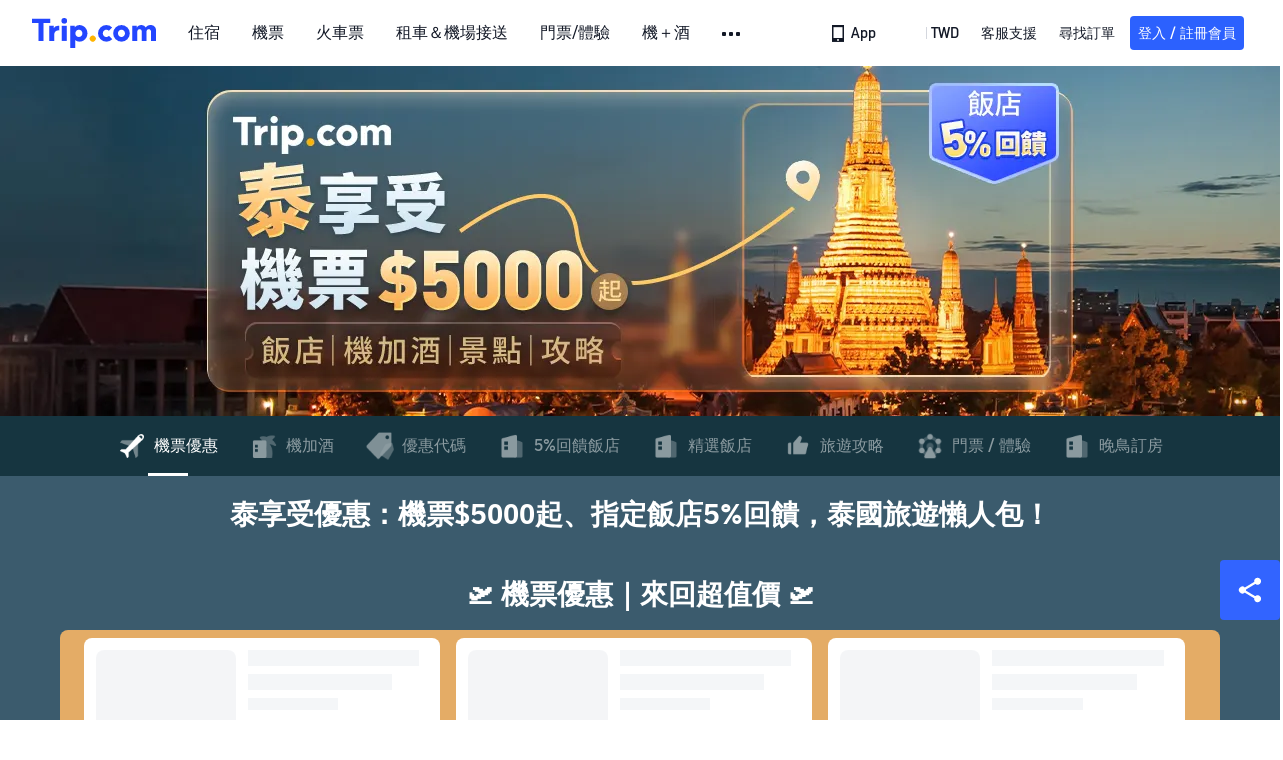

--- FILE ---
content_type: text/html; charset=utf-8
request_url: https://tw.trip.com/sale/w/4439/thailand-destination.html?locale=zh-TW&promo_referer=97_4439_6
body_size: 34281
content:
<!doctype html><html lang="zh-TW" data-cargo="locale:zh-TW,language:tw,currency:TWD,contextType:online,site:TW,group:Trip,country:TW"><head><link href="https://static.tripcdn.com/packages/ibu/online-assets/^1.0.0/dist/css/font.css" rel="stylesheet" type="text/css"/><style>* {
 -webkit-text-size-adjust: none;
 -moz-text-size-adjust: none;
 -ms-text-size-adjust: none;
 text-size-adjust: none
}</style><style data-styled="" data-styled-version="5.3.11"></style><title data-react-helmet="true">【泰享受】機票來回$5,000起｜Trip.com</title><meta data-react-helmet="true" charSet="utf-8"/><meta data-react-helmet="true" name="viewport" content="width=device-width, initial-scale=1.0, maximum-scale=1.0"/><meta data-react-helmet="true" name="description" content="【泰享受】機票優惠、飯店、熱門景點一次預訂"/><meta data-react-helmet="true" name="keywords" content="泰國、泰國旅遊、機加酒、泰國機票、泰國飯店、按摩、泰國門票、曼谷機票、曼谷飯店、曼谷門票、清邁機票、清邁飯店、清邁門票"/><meta data-react-helmet="true" http-equiv="x-ua-compatible" content="IE=edge,chrome=1"/><meta data-react-helmet="true" property="fb:app_id" content="891889767495675"/><meta data-react-helmet="true" property="og:title" content="【泰享受】機票來回$5,000起｜Trip.com"/><meta data-react-helmet="true" property="og:description" content="【泰享受】機票、飯店、熱門景點一次預訂"/><meta data-react-helmet="true" property="og:image" content="https://dimg04.tripcdn.com/images/0a11t12000h5i38mpC37F.png"/><meta data-react-helmet="true" name="twitter:card" content="summary_large_image"/><meta data-react-helmet="true" name="twitter:title" content="【泰享受】機票來回$5,000起｜Trip.com"/><meta data-react-helmet="true" name="twitter:description" content="【泰享受】機票、飯店、熱門景點一次預訂"/><meta data-react-helmet="true" name="twitter:image" content="https://dimg04.tripcdn.com/images/0a11t12000h5i38mpC37F.png"/><meta data-react-helmet="true" property="naverblog:nickname" content="【泰享受】機票來回$5,000起｜Trip.com"/><meta data-react-helmet="true" property="naverblog:profile_image" content="https://dimg04.tripcdn.com/images/0a11t12000h5i38mpC37F.png"/><link data-react-helmet="true" rel="shortcut icon" href="/trip.ico" type="image/x-icon"/><link data-react-helmet="true" rel="icon" href="/trip.ico"/><link data-react-helmet="true" rel="canonical" href="https://tw.trip.com/sale/w/4439/thailand-destination.html"/><link data-react-helmet="true" href="https://dimg04.tripcdn.com/images/0a12b12000idbshw11A86.png_.webp" rel="preload" as="image"/><script data-react-helmet="true">/*styled*/</script><style data-react-helmet="true">body{font-family:BlinkMacSystemFont,-apple-system,Roboto,Helvetica,Arial,sans-serif;}</style><style data-react-helmet="true">body{margin:0;background:#fff;}
</style><style data-react-helmet="true">body{margin:0;}</style><link rel="stylesheet" href="https://ak-s-cw.tripcdn.com/modules/fpc/cloud-trip-common-components/style.5a852f684086467ebd387e510ca42805.css"/><link rel="stylesheet" href="https://ak-s-cw.tripcdn.com/modules/fpc/cloud-component-trip-promo/style.b3b13b877b29c33c6b3873f5b9ae05ee.css"/><link rel="stylesheet" href="https://ak-s-cw.tripcdn.com/modules/fpc/cloud-component-trip-common/style.92b201f3c49ef7d941d24fdfc464b8dd.css"/><link rel="stylesheet" href="https://ak-s-cw.tripcdn.com/modules/fpc/cloud-component-sales/style.085747f9deb64c68462ecdb0bbee54f5.css"/><link rel="stylesheet" href="https://ak-s-cw.tripcdn.com/modules/fpc/cloud-component-basic-layout/style.88c299d1c0b4f08e14db5bf549034535.css"/><link rel="stylesheet" href="https://ak-s-cw.tripcdn.com/modules/fpc/cloud-component-sales2/style.e3d27d844d8d8b7511b136e66a962601.css"/><link rel="stylesheet" href="https://ak-s-cw.tripcdn.com/modules/fpc/cloud-component-sales/style.916bd72376a6df5fffb4a7cf97e3a487.css"/><link rel="stylesheet" href="https://ak-s-cw.tripcdn.com/modules/fpc/cloud-component-sales2/style.b82b0e6f0292c2a52f107fc0b386a216.css"/><link rel="stylesheet" href="https://ak-s-cw.tripcdn.com/modules/fpc/cloud-component-trip-promo/style.493670dcd11683e3ae919c67a3d9c240.css"/><link rel="stylesheet" href="https://ak-s-cw.tripcdn.com/modules/fpc/cloud-component-sales2/style.32d96c39d1766e27fa80d824d333b90b.css"/><link rel="stylesheet" href="https://ak-s-cw.tripcdn.com/modules/fpc/cloud-component-sales/style.6fa57126f1b9459c9c3c98fe762d68c4.css"/><link rel="stylesheet" href="https://ak-s-cw.tripcdn.com/modules/fpc/cloud-component-sales4/style.f17036749c1d5ff6dc86dcadbd658e15.css"/><link rel="stylesheet" href="https://ak-s-cw.tripcdn.com/modules/fpc/cloud-component-sales4/style.3723c5b82fd8c8d3ab419125b66212fe.css"/><link rel="stylesheet" href="https://ak-s-cw.tripcdn.com/modules/fpc/cloud-component-basic-layout/style.3bde725fb79a5486a018e4aa07e34577.css"/><link rel="stylesheet" href="https://ak-s-cw.tripcdn.com/modules/fpc/cloud-component-sales2/style.33f3f03d39ab4de207d898fe7d75d8cd.css"/><link rel="stylesheet" href="https://ak-s-cw.tripcdn.com/modules/fpc/cloud-component-sales4/style.9281cb0f5803b79dc794b1eb25ece4e9.css"/><link rel="stylesheet" href="https://ak-s-cw.tripcdn.com/modules/fpc/cloud-component-trip-promo/style.9eb42a09c5ae3783a1bffde74c60f478.css"/><link rel="stylesheet" href="https://ak-s-cw.tripcdn.com/modules/fpc/cloud-component-sales/style.f0a7ba3d2f5e6497d35937910be6ffba.css"/><link rel="stylesheet" href="https://ak-s-cw.tripcdn.com/modules/fpc/cloud-component-trip-promo/style.53ba202702e2ff6997f07401cfb5c0d3.css"/><link rel="stylesheet" href="https://ak-s-cw.tripcdn.com/modules/fpc/cloud-component-sales/style.b6a0fe38ee9ada258577e5bdd5459000.css"/><link rel="stylesheet" href="https://ak-s-cw.tripcdn.com/modules/fpc/cloud-component-trip-promo/style.656618aeb8381914af559247f1135a0b.css"/><link rel="stylesheet" href="https://ak-s-cw.tripcdn.com/modules/fpc/cloud-component-trip-promo/style.38b6a222a50964d970511690897dc27a.css"/><link rel="stylesheet" href="https://ak-s-cw.tripcdn.com/modules/fpc/cloud-component-trip-promo/style.fe3e69bc6f657c2a7e84b0c9ec96c8d7.css"/><link rel="stylesheet" href="https://ak-s-cw.tripcdn.com/modules/fpc/cloud-component-trip-common/style.60e9b21b7ad58ede7c96869af5303c74.css"/></head><body dir="auto"><script>  window.GTMLoadList = [];
  window.GTMLoadList.push([
    {
      id: "GTM-T2SD",
      disable: true,
    },
    {
      id: "GTM-W5446B",
      disable: true,
    },
  ]);</script><script defer="" src="https://ak-s-cw.tripcdn.com/modules/ibu/gtm-loader/gtm-loader.131ef8b57f3d288725f3c2c14517cd74.js"></script><script>  if (!window.dataLayer) {
    window.dataLayer = [];
  }
  window.dataLayer.push({
    event: "page_view",
    locale: "zh_TW",
    language: "tw",
    currentcyCode: "TWD",
    region: "TW",
    allianceID: "",
    allianceSid: "",
    ouid: "null",
    page_category: "foxpage",
    prd_type: "marketing",
    loginStatus: "",
    page_id: "10650132812",
    promoid: "4439",
  });</script><script id="webcore_internal" type="application/json" crossorigin="anonymous">{"rootMessageId":"100040099-0a98d07b-491505-30196"}</script><script id="__foxpage_webcore_data__" type="application/json">{"AppID":"100040099","cookieBanner":true}</script><script src="https://ak-s-cw.tripcdn.com/locale/v3/33000010/zh-TW.js?etagc=7a2082e9453deab9d71f2ed7907c7ba1" defer=""></script><script src="https://ak-s-cw.tripcdn.com/modules/ibu/cloud-foxpage/entry.min.879146.js" defer=""></script><div id="foxpage-app"><style>.tcsb-ftb_tab-active {color: #FBD500 !important;}</style><div class="tcp-app-install"></div><div class="mc-hd mc-hd__zh-tw mc-hd_theme_white mc-hd-single_row" role="banner"><div class="mc-hd__inner"><div class="mc-hd__flex-con clear-float"><div class="mc-hd__logo-con mc-hd__logo-con-zh-TW mc-hd__logo-layout-0"><a aria-label="Trip.com" class="mc-hd__logo mc-hd__logo-zh-tw" href="/?locale=zh-TW&amp;curr=TWD"></a></div><div class="mc-hd__nav-single-row"><div class="mc-hd__nav-con 3010 mc-hd__nav-loading" id="ibuHeaderChannels"><ul class="mc-hd__nav"><li class="mc-hd__nav-item mc-hd__nav-item-hotels" data-fold="false"><a id="header_action_nav_hotels" class="mc-hd__nav-lnk" title="住宿" aria-label="住宿" aria-hidden="false" href="/hotels/?locale=zh-TW&amp;curr=TWD">住宿</a></li><li class="mc-hd__nav-item mc-hd__nav-item-flights" data-fold="false"><a id="header_action_nav_flights" class="mc-hd__nav-lnk" title="機票" aria-label="機票" aria-hidden="false" href="/flights/?locale=zh-TW&amp;curr=TWD">機票</a></li><li class="mc-hd__nav-item mc-hd__nav-item-trains" data-fold="false"><a id="header_action_nav_trains" class="mc-hd__nav-lnk" title="火車票" aria-label="火車票" aria-hidden="false" href="/trains/?locale=zh-TW&amp;curr=TWD">火車票</a></li><li class="mc-hd__nav-item mc-hd__nav-item-wth-sub mc-hd__nav-item-cars" data-fold="false"><span id="header_action_nav_cars" class="mc-hd__nav-lnk" title="租車＆機場接送" aria-label="租車＆機場接送" aria-hidden="false" tabindex="0" role="link">租車＆機場接送</span><ul class="mc-hd__nav-item-sub" role="group"><li tabindex="-1" role="menuitem"><a id="header_action_nav_carhire" href="/carhire/?channelid=14409&amp;locale=zh-TW&amp;curr=TWD" class="mc-hd__sub-nav-lnk" tabindex="-1" data-parent="cars" data-index="0" aria-label="租車" aria-hidden="false">租車</a></li><li tabindex="-1" role="menuitem"><a id="header_action_nav_airporttransfers" href="/airport-transfers/?locale=zh-TW&amp;curr=TWD" class="mc-hd__sub-nav-lnk" tabindex="-1" data-parent="cars" data-index="1" aria-label="機場接送" aria-hidden="false">機場接送</a></li></ul></li><li class="mc-hd__nav-item mc-hd__nav-item-wth-sub mc-hd__nav-item-ttd" data-fold="false"><a id="header_action_nav_ttd" class="mc-hd__nav-lnk" title="門票/體驗" aria-label="門票/體驗" aria-hidden="false" href="/things-to-do/ttd-home/?ctm_ref=vactang_page_23810&amp;locale=zh-TW&amp;curr=TWD">門票/體驗</a><ul class="mc-hd__nav-item-sub" role="group"><li tabindex="-1" role="menuitem"><a id="header_action_nav_tnt" href="/things-to-do/ttd-home/?ctm_ref=vactang_page_23810&amp;locale=zh-TW&amp;curr=TWD" class="mc-hd__sub-nav-lnk" tabindex="-1" data-parent="ttd" data-index="0" aria-label="門票/體驗" aria-hidden="false">門票/體驗</a></li><li tabindex="-1" role="menuitem"><a id="header_action_nav_esim" href="/sale/w/10229/esim.html?locale=zh-TW&amp;curr=TWD" class="mc-hd__sub-nav-lnk" tabindex="-1" data-parent="ttd" data-index="1" aria-label="eSIM &amp; SIM" aria-hidden="false">eSIM &amp; SIM</a></li></ul></li><li class="mc-hd__nav-item mc-hd__nav-item-packages" data-fold="false"><a id="header_action_nav_packages" class="mc-hd__nav-lnk" title="機＋酒" aria-label="機＋酒" aria-hidden="false" href="/packages/?sourceFrom=IBUBundle_home&amp;locale=zh-TW&amp;curr=TWD">機＋酒</a></li><li class="mc-hd__nav-item mc-hd__nav-item-privatetours" data-fold="false"><a id="header_action_nav_privatetours" class="mc-hd__nav-lnk" title="私人包團" aria-label="私人包團" aria-hidden="false" href="/package-tours/private-tours?locale=zh-TW&amp;curr=TWD">私人包團</a></li><li class="mc-hd__nav-item mc-hd__nav-item-grouptours" data-fold="false"><a id="header_action_nav_grouptours" class="mc-hd__nav-lnk" title="跟團遊" aria-label="跟團遊" aria-hidden="false" href="/package-tours/group-tours?locale=zh-TW&amp;curr=TWD">跟團遊</a></li><li class="mc-hd__nav-item mc-hd__nav-item-cruises" data-fold="false"><a id="header_action_nav_cruises" class="mc-hd__nav-lnk" title="郵輪" aria-label="郵輪" aria-hidden="false" href="/cruises?locale=zh-TW&amp;curr=TWD">郵輪</a></li><li class="mc-hd__nav-item mc-hd__nav-item-wth-sub mc-hd__nav-item-travelinspiration" data-fold="false"><span id="header_action_nav_travelinspiration" class="mc-hd__nav-lnk" title="旅遊靈感" aria-label="旅遊靈感" aria-hidden="false" tabindex="0" role="link">旅遊靈感</span><ul class="mc-hd__nav-item-sub" role="group"><li tabindex="-1" role="menuitem"><a id="header_action_nav_travelguide" href="/travel-guide/?locale=zh-TW&amp;curr=TWD" class="mc-hd__sub-nav-lnk" tabindex="-1" data-parent="travelinspiration" data-index="0" aria-label="旅遊攻略" aria-hidden="false">旅遊攻略</a></li><li tabindex="-1" role="menuitem"><a id="header_action_nav_tripbest" href="/toplist/tripbest/home?locale=zh-TW&amp;curr=TWD" class="mc-hd__sub-nav-lnk" tabindex="-1" data-parent="travelinspiration" data-index="1" aria-label="Trip.Best" aria-hidden="false">Trip.Best</a></li></ul></li><li class="mc-hd__nav-item mc-hd__nav-item-tripmap" data-fold="false"><a id="header_action_nav_tripmap" class="mc-hd__nav-lnk" title="旅遊地圖" aria-label="旅遊地圖" aria-hidden="false" href="/webapp/tripmap/travel?entranceId=Triponlinehomeside&amp;locale=zh-TW&amp;curr=TWD">旅遊地圖</a></li><li class="mc-hd__nav-item mc-hd__nav-item-tripcoins" data-fold="false"><a id="header_action_nav_tripcoins" class="mc-hd__nav-lnk" title="Trip.com 獎勵計畫" aria-label="Trip.com 獎勵計畫" aria-hidden="false" href="/customer/loyalty/?locale=zh-TW&amp;curr=TWD">Trip.com 獎勵計畫</a></li><li class="mc-hd__nav-item mc-hd__nav-item-sales" data-fold="false"><a id="header_action_nav_sales" class="mc-hd__nav-lnk" title="優惠" aria-label="優惠" aria-hidden="false" href="/sale/deals/?locale=zh-TW&amp;curr=TWD">優惠</a></li></ul></div></div><div class="mc-hd__func-con" id="ibuHeaderMenu"><div class="mc-hd__func"><div class="mc-hd__option-app-placeholder">App</div><div class="mc-hd__option mc-hd__option__selector"><div class="mc-hd__selector mc-lhd-menu-selector" tabindex="0" role="button" aria-haspopup="dialog" aria-label="語言/幣別"><div class="mc-lhd-menu-selector-locale-con" style="padding:8px" aria-hidden="true"><div class="mc-lhd-menu-selector-locale zh_tw"><i class="locale-icon flag-zh-TW"></i></div></div></div></div><div class="mc-hd__option"><div class="mc-hd__help" tabindex="0" aria-label="客服支援" role="link"><span aria-hidden="true" title="客服支援">客服支援</span><i class="fi fi-ic_help"></i></div></div><div class="mc-hd__search-booking-placeholder">尋找訂單</div><div class="mc-lhd-menu-account mc-lhd-account-nologin" style="display:none"></div></div></div></div></div></div><script>if (typeof Object.assign !== 'function') {window._assignObject = function(t, s) {for (var k in s) { t[k] = s[k] }; return t }; }else { window._assignObject = Object.assign } window.__CARGO_DATA__ = _assignObject(window.__CARGO_DATA__ || {}, {"channelmetauoe1":[{"channel":"home","source":"flights","value":"{\"displayName\":\"Home\",\"displayNameSharkKey\":\"ButtonText_Home\",\"path\":\"\"}"},{"channel":"hotels","source":"flights","value":"{\"displayName\":\"Hotels\",\"displayNameSharkKey\":\"ButtonText_Hotel\",\"path\":\"/hotels/\",\"icon\":\"fi-hotel_new\",\"groupId\":1}"},{"channel":"flights","source":"flights","value":"{\"displayName\":\"Flights\",\"displayNameSharkKey\":\"ButtonText_Flights\",\"path\":\"/flights/\",\"icon\":\"fi-flight\",\"groupId\":1}"},{"channel":"trains","source":"flights","value":"{\"displayName\":\"Trains\",\"displayNameSharkKey\":\"ButtonText_Trains\",\"path\":\"/trains/\",\"icon\":\"fi-train\",\"groupId\":1}"},{"channel":"ttd","source":"flights","value":"{\"displayName\":\"TNT\",\"displayNameSharkKey\":\"ButtonText_TTD\",\"path\":\"/things-to-do/ttd-home/?ctm_ref=vactang_page_23810\",\"icon\":\"fi-ic_tnt\",\"groupId\":1}"},{"channel":"travelguide","source":"flights","value":"{\"displayName\":\"Attractions\",\"displayNameSharkKey\":\"ButtonText_TravelGuide\",\"path\":\"/travel-guide/\",\"icon\":\"fi-destination\",\"parent\":\"travelinspiration\",\"groupId\":3}"},{"channel":"carhire","source":"flights","value":"{\"displayName\":\"Car Rentals\",\"displayNameSharkKey\":\"ButtonText_Carhire\",\"path\":\"/carhire/?channelid=14409\",\"parent\":\"cars\",\"icon\":\"fi-car\",\"groupId\":1}"},{"channel":"airporttransfers","source":"flights","value":"{\"displayName\":\"Airport Transfers\",\"displayNameSharkKey\":\"ButtonText_AirportTransfers\",\"path\":\"/airport-transfers/\",\"parent\":\"cars\",\"icon\":\"fi-airport-transfer\",\"groupId\":1}"},{"channel":"cars","source":"flights","value":"{\"displayName\":\"Cars\",\"displayNameSharkKey\":\"ButtonText_Cars\",\"path\":\"\",\"icon\":\"fi-ic_carrental\",\"groupId\":1}"},{"channel":"sales","source":"flights","value":"{\"displayName\":\"Deals\",\"displayNameSharkKey\":\"ButtonText_Deals\",\"path\":\"/sale/deals/\",\"icon\":\"fi-a-ic_deal21x\",\"groupId\":3}"},{"channel":"tripcoins","source":"flights","value":"{\"displayName\":\"Trip Rewards\",\"displayNameSharkKey\":\"ButtonText_TripRewards\",\"path\":\"/customer/loyalty/\",\"icon\":\"fi-a-TripCoins\",\"groupId\":4}"},{"channel":"giftcard","source":"flights","value":"{\"displayName\":\"GiftCard\",\"displayNameSharkKey\":\"ButtonText_GiftCard\",\"path\":\"/giftcard\",\"icon\":\"fi-ic_giftcard\",\"groupId\":2}"},{"channel":"cruises","source":"flights","value":"{\"displayName\":\"Cruises\",\"displayNameSharkKey\":\"ButtonText_Cruises\",\"path\":\"/cruises\",\"icon\":\"fi-ic_BU_cruises\",\"groupId\":2}"},{"channel":"others","source":"flights","value":"{\"path\":\"/sale/w/1744/singaporediscovers.html?locale=en_sg\",\"displayName\":\"SingapoRediscovers Vouchers\",\"displayNameSharkKey\":\"key_channel_sg_vouchers\"}"},{"channel":"packages","source":"flights","value":"{\"displayName\":\"Bundle\",\"displayNameSharkKey\":\"ButtonText_Bundle\",\"path\":\"/packages/?sourceFrom=IBUBundle_home\",\"icon\":\"fi-ic_bundle\",\"groupId\":1}"},{"channel":"customtrips","source":"flights","value":"{\"displayName\":\"Custom Trips\",\"displayNameSharkKey\":\"ButtonText_CustomTrip\",\"path\":\"/custom-trips/index\",\"icon\":\"fi-a-ic_BU_customtrips\",\"groupId\":2}"},{"channel":"insurance","source":"flights","value":"{\"displayName\":\"Insurance\",\"displayNameSharkKey\":\"ButtonText_Insurance\",\"path\":\"/insurance?bid=1&cid=2&pid=1\",\"icon\":\"fi-ic_insurance\",\"groupId\":2}"},{"channel":"tnt","source":"flights","value":"{\"displayName\":\"tnt\",\"displayNameSharkKey\":\"ButtonText_TTD\",\"path\":\"/things-to-do/ttd-home/?ctm_ref=vactang_page_23810\",\"parent\":\"ttd\",\"icon\":\"fi-ic_tnt\",\"groupId\":1}"},{"channel":"esim","source":"flights","value":"{\"displayName\":\"eSIM\",\"displayNameSharkKey\":\"ButtonText_eSim\",\"path\":\"/sale/w/10229/esim.html\",\"parent\":\"ttd\",\"groupId\":1}"},{"channel":"tripmap","source":"flights","value":"{\"displayName\":\"Map\",\"displayNameSharkKey\":\"ButtonText_Map\",\"path\":\"/webapp/tripmap/travel?entranceId=Triponlinehomeside\",\"icon\":\"fi-a-itinerarymap\",\"groupId\":3}"},{"channel":"travelinspiration","source":"flights","value":"{\"displayName\":\"TravelInspiration\",\"displayNameSharkKey\":\"ButtonText_TravelInspiration\",\"path\":\"\",\"icon\":\"fi-destination\",\"groupId\":3}"},{"channel":"tripbest","source":"flights","value":"{\"displayName\":\"TripBest\",\"displayNameSharkKey\":\"ButtonText_TripBest\",\"path\":\"/toplist/tripbest/home\",\"icon\":\"fi-destination\",\"parent\":\"travelinspiration\",\"groupId\":3}"},{"channel":"tripplanner","source":"flights","value":"{\"displayName\":\"TripPlanner\",\"displayNameSharkKey\":\"ButtonText_TripPlanner\",\"path\":\"/webapp/tripmap/tripplanner?source=t_online_homepage\",\"groupId\":3,\"iconUrl\":\"https://dimg04.tripcdn.com/images/05E1712000o6ljnud70A3.svg\",\"activeIconUrl\":\"https://dimg04.tripcdn.com/images/05E3c12000nm1joaw5B34.png\"}"},{"channel":"grouptours","source":"flights","value":"{\"displayName\":\"Group Tours\",\"displayNameSharkKey\":\"ButtonText_GroupTours\",\"path\":\"/package-tours/group-tours\",\"groupId\":2,\"iconUrl\":\"https://dimg04.tripcdn.com/images/05E6i12000nn4rqq27CB1.svg\",\"activeIconUrl\":\"https://dimg04.tripcdn.com/images/05E6i12000nn4rqq27CB1.svg\"}"},{"channel":"privatetours","source":"flights","value":"{\"displayName\":\"Private Tours\",\"displayNameSharkKey\":\"ButtonText_PrivateTours\",\"path\":\"/package-tours/private-tours\",\"groupId\":2,\"iconUrl\":\"https://dimg04.tripcdn.com/images/05E4612000nn4rnod1150.svg\",\"activeIconUrl\":\"https://dimg04.tripcdn.com/images/05E4612000nn4rnod1150.svg\"}"}],"locale":"zh-TW","onlinechannelsczhtwe1":[{"locale":"zh-TW","channel":"hotels","value":"1"},{"locale":"zh-TW","channel":"flights","value":"1"},{"locale":"zh-TW","channel":"trains","value":"1"},{"locale":"zh-TW","channel":"cars","value":"1"},{"locale":"zh-TW","channel":"carhire","value":"1"},{"locale":"zh-TW","channel":"airporttransfers","value":"1"},{"locale":"zh-TW","channel":"ttd","value":"1"},{"locale":"zh-TW","channel":"tnt","value":"1"},{"locale":"zh-TW","channel":"esim","value":"1"},{"locale":"zh-TW","channel":"packages","value":"1"},{"locale":"zh-TW","channel":"privatetours","value":"1"},{"locale":"zh-TW","channel":"grouptours","value":"1"},{"locale":"zh-TW","channel":"cruises","value":"1"},{"locale":"zh-TW","channel":"travelinspiration","value":"1"},{"locale":"zh-TW","channel":"travelguide","value":"1"},{"locale":"zh-TW","channel":"tripbest","value":"1"},{"locale":"zh-TW","channel":"tripmap","value":"1"},{"locale":"zh-TW","channel":"tripcoins","value":"1"},{"locale":"zh-TW","channel":"sales","value":"1"}],"menumetaczhtwe0":"{\"entry\":{\"url\":\"/list-your-property?channel=21\",\"displaySharkKey\":\"key_header_entry\"},\"help\":{\"mode\":\"entry\",\"url\":\"/pages/support\"},\"mybooking\":{\"url\":\"/order/all\",\"displaySharkKey\":\"V3_Profile_MyOrders\"}}","loginmenue0":"{\"menu\":[{\"show\":true,\"displayName\":\"My Bookings\",\"displayNameSharkKey\":\"V3_Profile_MyOrders\",\"include\":\"all\",\"link\":\"/order/all\",\"id\":\"booking\"},{\"show\":false,\"displayName\":\"Trip Coins\",\"displayNameSharkKey\":\"V3_Profile_Points\",\"include\":\"all\",\"showByLocale\":\"en-ca,da-dk,fi-fi,uk-ua,pt-pt,es-mx,sv-se,nl-nl,pl-pl,en-sg,ja-jp,ko-kr,en-hk,zh-hk,de-de,fr-fr,es-es,ru-ru,id-id,en-id,th-th,en-th,ms-my,en-my,en-au,en-xx,en-us,es-us,tr-tr,en-ie,de-at,de-ch,fr-ch,nl-be,en-be,fr-be,en-il,pt-br,el-gr,en-ae,en-sa,en-nz,en-gb,it-it,vi-vn,en-ph,en-in,en-pk,en-kw,en-qa,en-om,en-bh,en-kh,ru-az,ru-by,ru-kz,zh-sg,zh-my\",\"link\":\"/customer/points/\",\"id\":\"points\"},{\"show\":true,\"displayName\":\"Promo Codes\",\"displayNameSharkKey\":\"V3_Promo_Code\",\"include\":\"all\",\"link\":\"/customer/promo/\",\"id\":\"codes\"},{\"show\":true,\"displayName\":\"Profile\",\"displayNameSharkKey\":\"V3_Text_MembInfo\",\"include\":\"all\",\"link\":\"/membersinfo/profile/\",\"id\":\"profile\"},{\"show\":false,\"displayName\":\"Friend Referrals\",\"displayNameSharkKey\":\"V3_Text_Friend\",\"include\":\"all\",\"link\":\"/sale/w/1899/friends-referral-main.html?locale=en_xx\",\"id\":\"Friend\"},{\"show\":false,\"displayName\":\"Favorites\",\"displayNameSharkKey\":\"ButtonText_Hotel_Collection\",\"showByLocale\":\"en-ca,da-dk,fi-fi,uk-ua,pt-pt,es-mx,sv-se,nl-nl,pl-pl,en-sg,ja-jp,ko-kr,en-hk,zh-hk,zh-tw,de-de,fr-fr,es-es,ru-ru,id-id,en-id,th-th,en-th,ms-my,en-my,en-au,en-xx,en-us,es-us,tr-tr,en-ie,de-at,de-ch,fr-ch,nl-be,en-be,fr-be,en-il,pt-br,el-gr,en-ae,en-sa,en-nz,en-gb,it-it,vi-vn,en-ph,en-in,en-pk,en-kw,en-qa,en-om,en-bh,en-kh,ru-az,ru-by,ru-kz,zh-sg,zh-my\",\"include\":\"all\",\"link\":\"/favorite/\",\"id\":\"favorites\"},{\"show\":false,\"showByLocale\":\"en-xx,en-us,en-sg,en-au,en-my,en-gb,en-be,en-ch,en-ie,en-ca,en-sa,en-hk,en-ae,en-nz,en-il,zh-tw,zh-hk,ja-jp,ko-kr,th-th,vi-vn,en-th,en-id,en-ph,en-in,en-pk,en-kw,en-qa,en-om,en-bh,en-kh,ru-az,ru-by,ru-kz,zh-sg,zh-my\",\"displayName\":\"Moments\",\"displayNameSharkKey\":\"V3_Profile_Moments\",\"include\":\"all\",\"link\":\"/travel-guide/personal-home\",\"id\":\"Moments\"},{\"show\":false,\"displayName\":\"Flight Price Alerts\",\"displayNameSharkKey\":\"Key_Flight_Price_Alerts\",\"include\":\"all\",\"showByLocale\":\"en-ca,da-dk,fi-fi,uk-ua,pt-pt,es-mx,sv-se,nl-nl,pl-pl,en-sg,ja-jp,ko-kr,en-hk,zh-hk,de-de,fr-fr,es-es,ru-ru,id-id,en-id,th-th,en-th,ms-my,en-my,en-au,en-xx,en-us,es-us,tr-tr,en-ie,de-at,de-ch,fr-ch,nl-be,en-be,fr-be,en-il,pt-br,el-gr,en-ae,en-sa,en-nz,en-gb,it-it,vi-vn,en-ph,en-in,en-pk,en-kw,en-qa,en-om,en-bh,en-kh,ru-az,ru-by,ru-kz,zh-sg,zh-my\",\"link\":\"/flights/price-alert/\",\"id\":\"flghtAlert\"},{\"show\":false,\"displayName\":\"Rewards\",\"displayNameSharkKey\":\"Key_Entrance_Title\",\"include\":\"all\",\"showByLocale\":\"en-ca,da-dk,fi-fi,uk-ua,pt-pt,es-mx,sv-se,nl-nl,pl-pl,en-sg,ja-jp,ko-kr,en-hk,zh-hk,de-de,fr-fr,es-es,ru-ru,id-id,en-id,th-th,en-th,ms-my,en-my,en-au,en-xx,en-us,es-us,tr-tr,en-ie,de-at,de-ch,fr-ch,nl-be,en-be,fr-be,en-il,pt-br,el-gr,en-ae,en-sa,en-nz,en-gb,it-it,vi-vn,en-ph,en-in,en-pk,en-kw,en-qa,en-om,en-bh,en-kh,ru-az,ru-by,ru-kz,zh-sg,zh-my\",\"link\":\"/customer/tierpoints/\",\"id\":\"rewards\"}]}"})</script><div data-foxpage-node-id="stru_4Uwt7NvP2B55QGt" data-foxpage-node-type="@ctrip/cloud-component-sales-background-wrapper" style="display:contents"><div class="tcp-background-wrapper-stru_4Uwt7NvP2B55QGt"><style>
      .tcp-background-wrapper-stru_4Uwt7NvP2B55QGt {
        background-color: #3b5b6d
      }
    </style><div class="tcp-banner tcp-banner-stru_EdmEVu8AeQ25zv8"><style>
    .tcp-banner-stru_EdmEVu8AeQ25zv8 {
      padding-top: 350px;
      background: #1e4259 url(https://dimg04.tripcdn.com/images/0a12b12000idbshw11A86.png_.webp) no-repeat 50% 0;
      background-size: initial;
      background-attachment: scroll;
      clip-path: none
    }
    .tcp-banner-stru_EdmEVu8AeQ25zv8 > .tcp-banner__slot {
      margin-top: 0px;
    }
    @media screen and (max-width: 1180px) {
      .tcp-banner-stru_EdmEVu8AeQ25zv8 {
        padding-top: 215.10416666666669px;
        background-size: 1180px;
      }
    }
    @media screen and (max-width: 800px) {
      .tcp-banner-stru_EdmEVu8AeQ25zv8 {
        padding-top: 46.6667%;
        background-image: url(https://dimg04.tripcdn.com/images/0a14012000idbqfc11C51.png_.webp);
        background-size: contain;
        background-attachment: scroll;
        clip-path: none;
      }
      .tcp-banner-stru_EdmEVu8AeQ25zv8 > .tcp-banner__slot {
        margin-top: 0px;
      }
    }
  </style><div class="tcp-banner__slot"></div></div><div><style>.e-class-stru_J0EPznRgTyBOxCT {--ccs-tnb-bgc: #163540;--ccs-tnb-c: #ffffff;}</style><div class="tcs-tabs-navigation-bar e-class-stru_J0EPznRgTyBOxCT" style="height:auto"><div class="tcs-tabs-navigation-bar_inner"><div class="tcs-tabs-navigation-bar_bar " style="top:0"><div class="tcs-tabs-navigation-bar_bar-inner"><div class="tcs-tabs-navigation-bar_scroll"><div class="tcs-tabs-navigation-bar_item "><div class="tcs-tabs-navigation-bar_item-cnt"><div><img class="tcs-tabs-navigation-bar_item-icon" src="https://ak-d.tripcdn.com/images/0a13m120009cy0ta8AB88.png" alt=""/></div><div>機票優惠</div></div></div><div class="tcs-tabs-navigation-bar_item "><div class="tcs-tabs-navigation-bar_item-cnt"><div><img class="tcs-tabs-navigation-bar_item-icon" src="https://ak-d.tripcdn.com/images/0a14c120009cc1u4e3BF6.png" alt=""/></div><div>機加酒</div></div></div><div class="tcs-tabs-navigation-bar_item "><div class="tcs-tabs-navigation-bar_item-cnt"><div><img class="tcs-tabs-navigation-bar_item-icon" src="https://ak-d.tripcdn.com/images/0a10712000btu84hu7379.png" alt=""/></div><div>優惠代碼</div></div></div><div class="tcs-tabs-navigation-bar_item "><div class="tcs-tabs-navigation-bar_item-cnt"><div><img class="tcs-tabs-navigation-bar_item-icon" src="https://ak-d.tripcdn.com/images/0a160120009fplcz1E916.png" alt=""/></div><div>5%回饋飯店</div></div></div><div class="tcs-tabs-navigation-bar_item "><div class="tcs-tabs-navigation-bar_item-cnt"><div><img class="tcs-tabs-navigation-bar_item-icon" src="https://ak-d.tripcdn.com/images/0a160120009fplcz1E916.png" alt=""/></div><div>精選飯店</div></div></div><div class="tcs-tabs-navigation-bar_item "><div class="tcs-tabs-navigation-bar_item-cnt"><div><img class="tcs-tabs-navigation-bar_item-icon" src="https://ak-d.tripcdn.com/images/0a11c120009cc22s9D7EE.png" alt=""/></div><div>旅遊攻略</div></div></div><div class="tcs-tabs-navigation-bar_item "><div class="tcs-tabs-navigation-bar_item-cnt"><div><img class="tcs-tabs-navigation-bar_item-icon" src="https://ak-d.tripcdn.com/images/0a15712000by01dki1C0C.png" alt=""/></div><div>門票 / 體驗</div></div></div><div class="tcs-tabs-navigation-bar_item "><div class="tcs-tabs-navigation-bar_item-cnt"><div><img class="tcs-tabs-navigation-bar_item-icon" src="https://ak-d.tripcdn.com/images/0a160120009fplcz1E916.png" alt=""/></div><div>晚鳥訂房</div></div></div></div><div class="tcs-tabs-navigation-bar_all-con"></div></div></div></div></div><div><div><div data-foxpage-node-id="stru_mKzIxDqMGDr6tXq" data-foxpage-node-type="@ctrip/cloud-component-trip-promo-headline" style="display:contents"><div class="tcp-headline-stru_mKzIxDqMGDr6tXq" style="background-color:transparent"><style>
    .tcp-headline-stru_mKzIxDqMGDr6tXq {
      padding: 20px 16px 0px 16px;
      text-align: center;
    }
    .tcp-headline-stru_mKzIxDqMGDr6tXq .tcp-headline__title-container {
      display: flex;
      justify-content: center;
      align-items: center;
    }
    .tcp-headline-stru_mKzIxDqMGDr6tXq .tcp-headline__title {
      color: #ffffff;
      font-size: 28px;
      white-space: pre-line;
      padding: 0 16px 0 16px;
      margin: 0;
    }
    .tcp-headline-stru_mKzIxDqMGDr6tXq .tcp-headline__icon-fore {
      width: auto;
      height: 28px;
    }
    .tcp-headline-stru_mKzIxDqMGDr6tXq .tcp-headline__icon-aft {
      width: auto;
      height: 28px;
    }
    @media screen and (max-width: 640px) {
      .tcp-headline-stru_mKzIxDqMGDr6tXq {
        padding: 16px 0 0px 0;
      }
      .tcp-headline-stru_mKzIxDqMGDr6tXq .tcp-headline__title-container {
         justify-content: center;
      }
      .tcp-headline-stru_mKzIxDqMGDr6tXq .tcp-headline__title {
        font-size: 18px;
      }
      .tcp-headline-stru_mKzIxDqMGDr6tXq .tcp-headline__icon-fore {
        height: 18px;
      }
      .tcp-headline-stru_mKzIxDqMGDr6tXq .tcp-headline__icon-aft {
        height: 18px;
      }
    }
  </style><div class="tcp-headline__title-container"><h1 class="tcp-headline__title" style="font-weight:bold">泰享受優惠：機票$5000起、指定飯店5%回饋，泰國旅遊懶人包！</h1></div></div></div></div><div><div data-foxpage-node-id="stru_TQyetGEMb3r7ZKk" data-foxpage-node-type="@ctrip/cloud-component-promo-spacing" style="display:contents"><div class="tcp-spacing tcp-spacing_stru_TQyetGEMb3r7ZKk"><style>
    .tcp-spacing_stru_TQyetGEMb3r7ZKk {height: 16px;}
    @media screen and (max-width: 600px) {
      .tcp-spacing_stru_TQyetGEMb3r7ZKk {
        height: 16px;
      }
    }
  </style></div></div></div><div><div data-foxpage-node-id="stru_kahOSd2jpg3Qqtk" data-foxpage-node-type="@ctrip/cloud-component-promo-spacing" style="display:contents"><div class="tcp-spacing tcp-spacing_stru_kahOSd2jpg3Qqtk"><style>
    .tcp-spacing_stru_kahOSd2jpg3Qqtk {height: 16px;}
    @media screen and (max-width: 600px) {
      .tcp-spacing_stru_kahOSd2jpg3Qqtk {
        height: 16px;
      }
    }
  </style></div></div></div><div><div data-foxpage-node-id="stru_oMF8uRRjqozOxc8" data-foxpage-node-type="@ctrip/cloud-component-sales-tab-pane"><div id="4" class="Flight fp-slot"><div data-foxpage-node-id="stru_xFCkXuVcMvcsHiQ" data-foxpage-node-type="@ctrip/cloud-component-trip-promo-headline" style="display:contents"><div class="tcp-headline-stru_xFCkXuVcMvcsHiQ" style="background-color:transparent"><style>
    .tcp-headline-stru_xFCkXuVcMvcsHiQ {
      padding: 10px 16px 0px 16px;
      text-align: center;
    }
    .tcp-headline-stru_xFCkXuVcMvcsHiQ .tcp-headline__title-container {
      display: flex;
      justify-content: center;
      align-items: center;
    }
    .tcp-headline-stru_xFCkXuVcMvcsHiQ .tcp-headline__title {
      color: #ffffff;
      font-size: 28px;
      white-space: pre-line;
      padding: 0 16px 0 16px;
      margin: 0;
    }
    .tcp-headline-stru_xFCkXuVcMvcsHiQ .tcp-headline__icon-fore {
      width: auto;
      height: 28px;
    }
    .tcp-headline-stru_xFCkXuVcMvcsHiQ .tcp-headline__icon-aft {
      width: auto;
      height: 28px;
    }
    @media screen and (max-width: 640px) {
      .tcp-headline-stru_xFCkXuVcMvcsHiQ {
        padding: 10px 0 0px 0;
      }
      .tcp-headline-stru_xFCkXuVcMvcsHiQ .tcp-headline__title-container {
         justify-content: center;
      }
      .tcp-headline-stru_xFCkXuVcMvcsHiQ .tcp-headline__title {
        font-size: 18px;
      }
      .tcp-headline-stru_xFCkXuVcMvcsHiQ .tcp-headline__icon-fore {
        height: 18px;
      }
      .tcp-headline-stru_xFCkXuVcMvcsHiQ .tcp-headline__icon-aft {
        height: 18px;
      }
    }
  </style><div class="tcp-headline__title-container"><h2 class="tcp-headline__title" style="font-weight:bold">🛫 機票優惠｜來回超值價 🛫</h2></div></div></div><div data-foxpage-node-id="stru_IKVQuM2QcmuQcIN" data-foxpage-node-type="@ctrip/cloud-component-promo-spacing" style="display:contents"><div class="tcp-spacing tcp-spacing_stru_IKVQuM2QcmuQcIN"><style>
    .tcp-spacing_stru_IKVQuM2QcmuQcIN {height: 16px;}
    @media screen and (max-width: 600px) {
      .tcp-spacing_stru_IKVQuM2QcmuQcIN {
        height: 16px;
      }
    }
  </style></div></div><div data-foxpage-node-id="stru_OVkKElYZl1eW4Xl" data-foxpage-node-type="@ctrip/cloud-component-basic-layout-width-wrapper" style="display:contents"><div class="fpc-bl-width-wrapper e-stru_OVkKElYZl1eW4Xl"><style>
    .e-stru_OVkKElYZl1eW4Xl .fpc-bl-width-wrapper__inner {max-width: 1160px }
  </style><div class="fpc-bl-width-wrapper__inner"><div class="fp-slot"><div data-foxpage-node-id="stru_Hb79TB1TnuDNNbH" data-foxpage-node-type="@ctrip/cloud-component-sales-colorful-panel" style="display:contents"><div class="fpc-colorful-panel" id=""><style></style><style>.e-class-stru_Hb79TB1TnuDNNbH {--tcs2-cbp-tit-c: #ffffff;--tcs2-cbp-sub-tit-c: #ffffff;--tcs2-cbp-bg-start: #e4ac66;--tcs2-cbp-bg-end: #e4ac66;}</style><div class="ui-head-image-wrapper-v2"><div class="ui-head-image-wrapper-v2_con e-stru_Hb79TB1TnuDNNbH-ui-hiw"><style>.e-stru_Hb79TB1TnuDNNbH-ui-hiw {--ui-hiw-img-radio-percent: 0px;--ui-hiw-img-radio-percent-m: 0px;}</style><div class="ui-head-image-wrapper-v2_img-con"><div class="ui-head-image-wrapper-v2_img"></div></div><div class="ui-head-image-wrapper-v2_cnt"><div class="tcs2-cbp tcs2-colorful-panel-stru_Hb79TB1TnuDNNbH e-class-stru_Hb79TB1TnuDNNbH"><div class="tcs2-cbp_bg"><div class="tcs2-cbp_cnt "><style>.e-class-stru_ALEzGHnxKuBh7yV {--pl-pd-b: 30px;--pl-pd-b-m: 20px;--pl-max-width: 1160px;}</style><div class="ccs-panel ccs-panel-name e-class-stru_ALEzGHnxKuBh7yV " id=""><div data-foxpage-node-id="stru_l35glMrOWABIN6q" data-foxpage-node-type="@ctrip/cloud-component-sales2-flight-hot-deal" style="display:contents"><div><div class="tsc2-fhd_root tsc2-flight-hot-deal stru_l35glMrOWABIN6q e-stru_l35glMrOWABIN6q-fhd"><div class="tsc2-fhd_list tsc2-fhd_list_len-3 tsc2-fhd_list_column-4"><div class="tcs2-fhd-card_skeleton"><div class="tcs2-fhd-card_skeleton_block"><div class="tcs2-fhd-card_skeleton_block_head"><div class="tcs2-fhd-card_skeleton_block_head_image tcs2-fhd-breathing"></div><div class="tcs2-fhd-card_skeleton_block_head_detail"><div class="tcs2-fhd-card_skeleton_block_head_detail_name tcs2-fhd-breathing"></div><div class="tcs2-fhd-card_skeleton_block_head_detail_location tcs2-fhd-breathing"></div><div class="tcs2-fhd-card_skeleton_block_head_detail_tag tcs2-fhd-breathing"></div></div></div><div class="tcs2-fhd-card_skeleton_block_footer"><div class="tcs2-fhd-card_skeleton_block_footer_price"><div class="tcs2-fhd-card_skeleton_block_footer_price_discount tcs2-fhd-breathing"></div><div class="tcs2-fhd-card_skeleton_block_footer_price_val tcs2-fhd-breathing"></div></div><div class="tcs2-fhd-card_skeleton_block_footer_sale-button tcs2-fhd-breathing"></div></div></div></div><div class="tcs2-fhd-card_skeleton"><div class="tcs2-fhd-card_skeleton_block"><div class="tcs2-fhd-card_skeleton_block_head"><div class="tcs2-fhd-card_skeleton_block_head_image tcs2-fhd-breathing"></div><div class="tcs2-fhd-card_skeleton_block_head_detail"><div class="tcs2-fhd-card_skeleton_block_head_detail_name tcs2-fhd-breathing"></div><div class="tcs2-fhd-card_skeleton_block_head_detail_location tcs2-fhd-breathing"></div><div class="tcs2-fhd-card_skeleton_block_head_detail_tag tcs2-fhd-breathing"></div></div></div><div class="tcs2-fhd-card_skeleton_block_footer"><div class="tcs2-fhd-card_skeleton_block_footer_price"><div class="tcs2-fhd-card_skeleton_block_footer_price_discount tcs2-fhd-breathing"></div><div class="tcs2-fhd-card_skeleton_block_footer_price_val tcs2-fhd-breathing"></div></div><div class="tcs2-fhd-card_skeleton_block_footer_sale-button tcs2-fhd-breathing"></div></div></div></div><div class="tcs2-fhd-card_skeleton"><div class="tcs2-fhd-card_skeleton_block"><div class="tcs2-fhd-card_skeleton_block_head"><div class="tcs2-fhd-card_skeleton_block_head_image tcs2-fhd-breathing"></div><div class="tcs2-fhd-card_skeleton_block_head_detail"><div class="tcs2-fhd-card_skeleton_block_head_detail_name tcs2-fhd-breathing"></div><div class="tcs2-fhd-card_skeleton_block_head_detail_location tcs2-fhd-breathing"></div><div class="tcs2-fhd-card_skeleton_block_head_detail_tag tcs2-fhd-breathing"></div></div></div><div class="tcs2-fhd-card_skeleton_block_footer"><div class="tcs2-fhd-card_skeleton_block_footer_price"><div class="tcs2-fhd-card_skeleton_block_footer_price_discount tcs2-fhd-breathing"></div><div class="tcs2-fhd-card_skeleton_block_footer_price_val tcs2-fhd-breathing"></div></div><div class="tcs2-fhd-card_skeleton_block_footer_sale-button tcs2-fhd-breathing"></div></div></div></div></div></div></div></div><div data-foxpage-node-id="stru_0xuzOCYqUvYQWJL" data-foxpage-node-type="@ctrip/cloud-component-trip-promo-headline" style="display:contents"><div class="tcp-headline-stru_0xuzOCYqUvYQWJL" style="background-color:transparent"><style>
    .tcp-headline-stru_0xuzOCYqUvYQWJL {
      padding: 10px 16px 0px 16px;
      text-align: center;
    }
    .tcp-headline-stru_0xuzOCYqUvYQWJL .tcp-headline__title-container {
      display: flex;
      justify-content: center;
      align-items: center;
    }
    .tcp-headline-stru_0xuzOCYqUvYQWJL .tcp-headline__title {
      color: #0f294d;
      font-size: 28px;
      white-space: pre-line;
      padding: 0 16px 0 16px;
      margin: 0;
    }
    .tcp-headline-stru_0xuzOCYqUvYQWJL .tcp-headline__icon-fore {
      width: auto;
      height: 28px;
    }
    .tcp-headline-stru_0xuzOCYqUvYQWJL .tcp-headline__icon-aft {
      width: auto;
      height: 28px;
    }
    @media screen and (max-width: 640px) {
      .tcp-headline-stru_0xuzOCYqUvYQWJL {
        padding: 10px 0 0px 0;
      }
      .tcp-headline-stru_0xuzOCYqUvYQWJL .tcp-headline__title-container {
         justify-content: center;
      }
      .tcp-headline-stru_0xuzOCYqUvYQWJL .tcp-headline__title {
        font-size: 18px;
      }
      .tcp-headline-stru_0xuzOCYqUvYQWJL .tcp-headline__icon-fore {
        height: 18px;
      }
      .tcp-headline-stru_0xuzOCYqUvYQWJL .tcp-headline__icon-aft {
        height: 18px;
      }
    }
  </style><div class="tcp-headline__title-container"><h3 class="tcp-headline__title" style="font-weight:bold">【其他機票優惠】</h3></div></div></div><div data-foxpage-node-id="stru_Rv7RjJk5dGSUCMG" data-foxpage-node-type="@ctrip/cloud-component-sales2-flight-hot-deal" style="display:contents"><div><div class="tsc2-fhd_root tsc2-flight-hot-deal stru_Rv7RjJk5dGSUCMG e-stru_Rv7RjJk5dGSUCMG-fhd"><div class="tsc2-fhd_list tsc2-fhd_list_len-3 tsc2-fhd_list_column-4"><div class="tcs2-fhd-card_skeleton"><div class="tcs2-fhd-card_skeleton_block"><div class="tcs2-fhd-card_skeleton_block_head"><div class="tcs2-fhd-card_skeleton_block_head_image tcs2-fhd-breathing"></div><div class="tcs2-fhd-card_skeleton_block_head_detail"><div class="tcs2-fhd-card_skeleton_block_head_detail_name tcs2-fhd-breathing"></div><div class="tcs2-fhd-card_skeleton_block_head_detail_location tcs2-fhd-breathing"></div><div class="tcs2-fhd-card_skeleton_block_head_detail_tag tcs2-fhd-breathing"></div></div></div><div class="tcs2-fhd-card_skeleton_block_footer"><div class="tcs2-fhd-card_skeleton_block_footer_price"><div class="tcs2-fhd-card_skeleton_block_footer_price_discount tcs2-fhd-breathing"></div><div class="tcs2-fhd-card_skeleton_block_footer_price_val tcs2-fhd-breathing"></div></div><div class="tcs2-fhd-card_skeleton_block_footer_sale-button tcs2-fhd-breathing"></div></div></div></div><div class="tcs2-fhd-card_skeleton"><div class="tcs2-fhd-card_skeleton_block"><div class="tcs2-fhd-card_skeleton_block_head"><div class="tcs2-fhd-card_skeleton_block_head_image tcs2-fhd-breathing"></div><div class="tcs2-fhd-card_skeleton_block_head_detail"><div class="tcs2-fhd-card_skeleton_block_head_detail_name tcs2-fhd-breathing"></div><div class="tcs2-fhd-card_skeleton_block_head_detail_location tcs2-fhd-breathing"></div><div class="tcs2-fhd-card_skeleton_block_head_detail_tag tcs2-fhd-breathing"></div></div></div><div class="tcs2-fhd-card_skeleton_block_footer"><div class="tcs2-fhd-card_skeleton_block_footer_price"><div class="tcs2-fhd-card_skeleton_block_footer_price_discount tcs2-fhd-breathing"></div><div class="tcs2-fhd-card_skeleton_block_footer_price_val tcs2-fhd-breathing"></div></div><div class="tcs2-fhd-card_skeleton_block_footer_sale-button tcs2-fhd-breathing"></div></div></div></div><div class="tcs2-fhd-card_skeleton"><div class="tcs2-fhd-card_skeleton_block"><div class="tcs2-fhd-card_skeleton_block_head"><div class="tcs2-fhd-card_skeleton_block_head_image tcs2-fhd-breathing"></div><div class="tcs2-fhd-card_skeleton_block_head_detail"><div class="tcs2-fhd-card_skeleton_block_head_detail_name tcs2-fhd-breathing"></div><div class="tcs2-fhd-card_skeleton_block_head_detail_location tcs2-fhd-breathing"></div><div class="tcs2-fhd-card_skeleton_block_head_detail_tag tcs2-fhd-breathing"></div></div></div><div class="tcs2-fhd-card_skeleton_block_footer"><div class="tcs2-fhd-card_skeleton_block_footer_price"><div class="tcs2-fhd-card_skeleton_block_footer_price_discount tcs2-fhd-breathing"></div><div class="tcs2-fhd-card_skeleton_block_footer_price_val tcs2-fhd-breathing"></div></div><div class="tcs2-fhd-card_skeleton_block_footer_sale-button tcs2-fhd-breathing"></div></div></div></div></div></div></div></div><div data-foxpage-node-id="stru_sLuvPRj9EFXDlWO" data-foxpage-node-type="@ctrip/cloud-component-trip-promo-block-button" style="display:contents"><div style="background-color:rgba(0,0,0,0)"><div style="max-width:1160px;margin:0 auto;text-align:center;padding:0px 0px 0px 0px"><a class="b853-block-button" href="https://tw.trip.com/flights/?openExternalBrowser=1" style="border-radius:4px;padding:6px 40px 6px 40px;text-align:center;line-height:1.5;font-size:16px;color:#ffffff;text-decoration:none;background-color:#3b5b6d;border-width:1px;border-style:solid;border-color:#3b5b6d;max-width:100%;overflow:hidden;text-overflow:ellipsis;white-space:nowrap">查詢更多機票</a></div></div></div></div></div></div></div></div></div></div></div></div></div></div></div></div></div></div></div><div><div data-foxpage-node-id="stru_PJWqyR2NipknriP" data-foxpage-node-type="@ctrip/cloud-component-promo-spacing" style="display:contents"><div class="tcp-spacing tcp-spacing_stru_PJWqyR2NipknriP"><style>
    .tcp-spacing_stru_PJWqyR2NipknriP {height: 20px;}
    @media screen and (max-width: 600px) {
      .tcp-spacing_stru_PJWqyR2NipknriP {
        height: 20px;
      }
    }
  </style></div></div></div><div><div data-foxpage-node-id="stru_yAuh1MhJKYMmgoI" data-foxpage-node-type="@ctrip/cloud-component-basic-layout-width-wrapper" style="display:contents"><div class="fpc-bl-width-wrapper e-stru_yAuh1MhJKYMmgoI"><style>
    .e-stru_yAuh1MhJKYMmgoI .fpc-bl-width-wrapper__inner {max-width: 1160px }
  </style><div class="fpc-bl-width-wrapper__inner"><div class="fp-slot"><div data-foxpage-node-id="stru_ej3gx6ikjEPt39h" data-foxpage-node-type="@ctrip/cloud-component-sales-colorful-panel" style="display:contents"><div class="fpc-colorful-panel" id=""><style></style><style>.e-class-stru_ej3gx6ikjEPt39h {--tcs2-cbp-tit-c: #ffffff;--tcs2-cbp-sub-tit-c: #ffffff;--tcs2-cbp-bg-start: #3b5b6d;--tcs2-cbp-bg-end: #3b5b6d;--tcs2-cbp-tit-ta: center;}</style><div class="ui-head-image-wrapper-v2"><div class="ui-head-image-wrapper-v2_con e-stru_ej3gx6ikjEPt39h-ui-hiw"><style>.e-stru_ej3gx6ikjEPt39h-ui-hiw {--ui-hiw-img-offset: 8px;--ui-hiw-img-radio-percent: 0px;--ui-hiw-img-radio-percent-m: 0px;}</style><div class="ui-head-image-wrapper-v2_img-con"><div class="ui-head-image-wrapper-v2_img"></div></div><div class="ui-head-image-wrapper-v2_cnt"><div class="tcs2-cbp tcs2-colorful-panel-stru_ej3gx6ikjEPt39h e-class-stru_ej3gx6ikjEPt39h"><div class="tcs2-cbp_bg"><div class="tcs2-cbp_cnt "><div data-foxpage-node-id="stru_WTlTIsqemYW1CEQ" data-foxpage-node-type="@ctrip/cloud-component-trip-promo-simple-image" style="display:contents"><div style="line-height:0;text-align:center"><picture><source srcSet="https://dimg04.tripcdn.com/images/0a13112000fepbddz4A56.webp" media="(max-width: 700px)"/><source srcSet="https://dimg04.tripcdn.com/images/0a16x12000fepbuwrF1FD.webp" media="(min-width: 701px)"/><img style="max-width:100%;vertical-align:baseline" src="https://dimg04.tripcdn.com/images/0a16x12000fepbuwrF1FD.webp" alt="訂機票雙重獎勵優惠賺 Trip Coins + 累積航空公司哩程"/></picture></div></div></div></div></div></div></div></div></div></div></div></div></div></div></div><div id="b&amp;s"><div data-foxpage-node-id="stru_3fUbibStl9gXyEi" data-foxpage-node-type="@ctrip/cloud-component-sales-tab-pane"><div id="5" class="TNT fp-slot"><div data-foxpage-node-id="stru_iEwtcil6RZWKAPP" data-foxpage-node-type="@ctrip/cloud-component-trip-promo-headline" style="display:contents"><div class="tcp-headline-stru_iEwtcil6RZWKAPP" style="background-color:transparent"><style>
    .tcp-headline-stru_iEwtcil6RZWKAPP {
      padding: 20px 16px 0px 16px;
      text-align: center;
    }
    .tcp-headline-stru_iEwtcil6RZWKAPP .tcp-headline__title-container {
      display: flex;
      justify-content: center;
      align-items: center;
    }
    .tcp-headline-stru_iEwtcil6RZWKAPP .tcp-headline__title {
      color: #ffffff;
      font-size: 28px;
      white-space: pre-line;
      padding: 0 16px 0 16px;
      margin: 0;
    }
    .tcp-headline-stru_iEwtcil6RZWKAPP .tcp-headline__icon-fore {
      width: auto;
      height: 28px;
    }
    .tcp-headline-stru_iEwtcil6RZWKAPP .tcp-headline__icon-aft {
      width: auto;
      height: 28px;
    }
    @media screen and (max-width: 640px) {
      .tcp-headline-stru_iEwtcil6RZWKAPP {
        padding: 10px 0 0px 0;
      }
      .tcp-headline-stru_iEwtcil6RZWKAPP .tcp-headline__title-container {
         justify-content: center;
      }
      .tcp-headline-stru_iEwtcil6RZWKAPP .tcp-headline__title {
        font-size: 18px;
      }
      .tcp-headline-stru_iEwtcil6RZWKAPP .tcp-headline__icon-fore {
        height: 18px;
      }
      .tcp-headline-stru_iEwtcil6RZWKAPP .tcp-headline__icon-aft {
        height: 18px;
      }
    }
  </style><div class="tcp-headline__title-container"><img src="https://ak-d.tripcdn.com/images/0a13o12000bwa2lmi6FAB.png" alt="Trip.com - Icon" class="tcp-headline__icon-fore"/><h2 class="tcp-headline__title" style="font-weight:bold">機加酒｜最低$7500起 </h2><img src="https://ak-d.tripcdn.com/images/0a13o12000bwa2lmi6FAB.png" alt="Trip.com - Icon" class="tcp-headline__icon-aft"/></div></div></div><div data-foxpage-node-id="stru_DxRJhfGSLrvRNv4" data-foxpage-node-type="@ctrip/cloud-component-basic-layout-width-wrapper" style="display:contents"><div class="fpc-bl-width-wrapper e-stru_DxRJhfGSLrvRNv4"><style>
    .e-stru_DxRJhfGSLrvRNv4 .fpc-bl-width-wrapper__inner {max-width: 1160px }
  </style><div class="fpc-bl-width-wrapper__inner"><div class="fp-slot"><div data-foxpage-node-id="stru_HJtIRoWNvFLwxkS" data-foxpage-node-type="@ctrip/cloud-component-sales-colorful-panel" style="display:contents"><div class="fpc-colorful-panel" id=""><style></style><style>.e-class-stru_HJtIRoWNvFLwxkS {--tcs2-cbp-tit-c: #ffffff;--tcs2-cbp-sub-tit-c: #ffffff;--tcs2-cbp-bg-start: #e4ac66;--tcs2-cbp-bg-end: #e4ac66;}</style><div class="ui-head-image-wrapper-v2"><div class="ui-head-image-wrapper-v2_con e-stru_HJtIRoWNvFLwxkS-ui-hiw"><style>.e-stru_HJtIRoWNvFLwxkS-ui-hiw {--ui-hiw-img-radio-percent: 0px;--ui-hiw-img-radio-percent-m: 0px;}</style><div class="ui-head-image-wrapper-v2_img-con"><div class="ui-head-image-wrapper-v2_img"></div></div><div class="ui-head-image-wrapper-v2_cnt"><div class="tcs2-cbp tcs2-colorful-panel-stru_HJtIRoWNvFLwxkS e-class-stru_HJtIRoWNvFLwxkS"><div class="tcs2-cbp_bg"><div class="tcs2-cbp_tit-bar"><div class="tcs2-cbp_tit-ctn"><div class="tcs2-cbp_tit"></div><div class="tcs2-cbp_sub-tit"></div></div></div><div class="tcs2-cbp_cnt "><div class="tcs-collapsible e-class-stru_YNp8nzsuLoBnJBO fold"><style>.e-class-stru_YNp8nzsuLoBnJBO {--ccs2-collapsible-btn-color: #fff;--ccs2-collapsible-fd-h: NaNpx;--ccs2-collapsible-fd-h-m: 500px;--ccs2-collapsible-more-m: block;--ccs2-collapsible-pdb-m: 48px;--ccs2-collapsible-msk-m: block;--ccs2-collapsible-ctn-over-m: hidden;}</style><div class="tcs-collapsible-ctn"><div class="tcs-collapsible-content"><div id="cloud-component-sales-tabs_stru_abmC2aDwUopDgnv" data-component-name="cloud-component-sales-tabs" class="ccs-tabs e-class-stru_abmC2aDwUopDgnv"><style>.e-class-stru_abmC2aDwUopDgnv {--tbs-bgc: #ffffff;}</style><div class="tab-bar-block tab-bar-block_skeleton"><div class="tab-bar-con"><div class="tab-bar tab-bar-trans tab-bar-center"><span class="tab_skeleton"></span><span class="tab_skeleton"></span><span class="tab_skeleton"></span></div></div></div><div><div class="tab-pane tab-pane-active"><div data-foxpage-node-id="stru_12QrQMYWkn1d597" data-foxpage-node-type="@ctrip/cloud-component-sales-tab-pane"><div data-foxpage-node-id="stru_ufjN1JJfk57tRnz" data-foxpage-node-type="@ctrip/cloud-component-sales4-bundle-and-save" style="display:contents"><div><div class="tcs4-bundle-skeleton-con list-2"><div class="ui-card-skeleton"><div class="ui-card-skeleton_item-con ui-card-skeleton_col-1"><div class="ui-card-skeleton_item"></div></div><div class="ui-card-skeleton_item-con ui-card-skeleton_col-1"><div class="ui-card-skeleton_item"></div></div></div></div></div></div></div></div><div class="tab-pane"></div></div></div></div><div class="tcs-collapsible-mask"></div></div><button class="tcs-collapsible-switch" type="button"><svg width="24" height="24" class="icon" viewBox="0 0 1024 1024" version="1.1" xmlns="http://www.w3.org/2000/svg"><path d="M896 260.266667l59.733333 59.733333-443.733333 443.733333-443.733333-443.733333 59.733333-59.733333 384 384z" fill="#fff"></path></svg></button></div><div data-foxpage-node-id="stru_hyS54ba7qtif2ia" data-foxpage-node-type="@ctrip/cloud-component-promo-spacing" style="display:contents"><div class="tcp-spacing tcp-spacing_stru_hyS54ba7qtif2ia"><style>
    .tcp-spacing_stru_hyS54ba7qtif2ia {height: 40px;}
    @media screen and (max-width: 600px) {
      .tcp-spacing_stru_hyS54ba7qtif2ia {
        height: 16px;
      }
    }
  </style></div></div></div></div></div></div></div></div></div></div></div></div></div></div></div></div></div><div><div data-foxpage-node-id="stru_34kBxoGm8g2z50O" data-foxpage-node-type="@ctrip/cloud-component-promo-spacing" style="display:contents"><div class="tcp-spacing tcp-spacing_stru_34kBxoGm8g2z50O"><style>
    .tcp-spacing_stru_34kBxoGm8g2z50O {height: 16px;}
    @media screen and (max-width: 600px) {
      .tcp-spacing_stru_34kBxoGm8g2z50O {
        height: 16px;
      }
    }
  </style></div></div></div><div><div data-foxpage-node-id="stru_nl1WtfRoQKZuELh" data-foxpage-node-type="@ctrip/cloud-component-sales-tab-pane"><div data-foxpage-node-id="stru_zu6F9a1nyDPK3A6" data-foxpage-node-type="@ctrip/cloud-component-basic-layout-width-wrapper" style="display:contents"><div class="fpc-bl-width-wrapper e-stru_zu6F9a1nyDPK3A6"><style>
    .e-stru_zu6F9a1nyDPK3A6 .fpc-bl-width-wrapper__inner {max-width: 1160px }
  </style><div class="fpc-bl-width-wrapper__inner"><div class="fp-slot"><div data-foxpage-node-id="stru_UYqb2jgudivHdX0" data-foxpage-node-type="@ctrip/cloud-component-sales-colorful-panel" style="display:contents"><div class="fpc-colorful-panel" id=""><style></style><style>.e-class-stru_UYqb2jgudivHdX0 {--tcs2-cbp-tit-c: #ffffff;--tcs2-cbp-sub-tit-c: #ffffff;--tcs2-cbp-bg-start: #65adc0;--tcs2-cbp-bg-end: #65adc0;--tcs2-cbp-tit-ta: center;}</style><div class="ui-head-image-wrapper-v2"><div class="ui-head-image-wrapper-v2_con e-stru_UYqb2jgudivHdX0-ui-hiw"><style>.e-stru_UYqb2jgudivHdX0-ui-hiw {--ui-hiw-img-radio-percent: 0px;--ui-hiw-img-radio-percent-m: 0px;}</style><div class="ui-head-image-wrapper-v2_img-con"><div class="ui-head-image-wrapper-v2_img"></div></div><div class="ui-head-image-wrapper-v2_cnt"><div class="tcs2-cbp tcs2-colorful-panel-stru_UYqb2jgudivHdX0 e-class-stru_UYqb2jgudivHdX0"><div class="tcs2-cbp_bg"><div class="tcs2-cbp_cnt "><div data-foxpage-node-id="stru_cXXpX1pQ8Pbwyxf" data-foxpage-node-type="@ctrip/cloud-component-trip-promo-headline" style="display:contents"><div class="tcp-headline-stru_cXXpX1pQ8Pbwyxf" style="background-color:transparent"><style>
    .tcp-headline-stru_cXXpX1pQ8Pbwyxf {
      padding: 20px 16px 0px 16px;
      text-align: center;
    }
    .tcp-headline-stru_cXXpX1pQ8Pbwyxf .tcp-headline__title-container {
      display: flex;
      justify-content: center;
      align-items: center;
    }
    .tcp-headline-stru_cXXpX1pQ8Pbwyxf .tcp-headline__title {
      color: #ffffff;
      font-size: 28px;
      white-space: pre-line;
      padding: 0 16px 0 16px;
      margin: 0;
    }
    .tcp-headline-stru_cXXpX1pQ8Pbwyxf .tcp-headline__icon-fore {
      width: auto;
      height: 28px;
    }
    .tcp-headline-stru_cXXpX1pQ8Pbwyxf .tcp-headline__icon-aft {
      width: auto;
      height: 28px;
    }
    @media screen and (max-width: 640px) {
      .tcp-headline-stru_cXXpX1pQ8Pbwyxf {
        padding: 16px 0 0px 0;
      }
      .tcp-headline-stru_cXXpX1pQ8Pbwyxf .tcp-headline__title-container {
         justify-content: center;
      }
      .tcp-headline-stru_cXXpX1pQ8Pbwyxf .tcp-headline__title {
        font-size: 18px;
      }
      .tcp-headline-stru_cXXpX1pQ8Pbwyxf .tcp-headline__icon-fore {
        height: 18px;
      }
      .tcp-headline-stru_cXXpX1pQ8Pbwyxf .tcp-headline__icon-aft {
        height: 18px;
      }
    }
  </style><div class="tcp-headline__title-container"><h2 class="tcp-headline__title" style="font-weight:bold">🎁優惠代碼🎁</h2></div></div></div><div id="cloud-component-sales-tabs_stru_4RKqL2Xnz86mVqq" data-component-name="cloud-component-sales-tabs" class="ccs-tabs e-class-stru_4RKqL2Xnz86mVqq"><style>.e-class-stru_4RKqL2Xnz86mVqq {--tbs-bgc: #ffffff;--tbs-bgc-act: #0c2dd7;}</style><div class="tab-bar-block tab-bar-block_skeleton"><div class="tab-bar-con"><div class="tab-bar tab-bar-trans tab-bar-center"><span class="tab_skeleton"></span><span class="tab_skeleton"></span><span class="tab_skeleton"></span></div></div></div><div><div class="tab-pane tab-pane-active"><div data-foxpage-node-id="stru_SIUfKsIEvCto5zo" data-foxpage-node-type="@ctrip/cloud-component-sales-tab-pane"><div data-foxpage-node-id="stru_1NUuvCd5KHNkHQY" data-foxpage-node-type="@ctrip/cloud-component-basic-layout-width-wrapper" style="display:contents"><div class="fpc-bl-width-wrapper e-stru_1NUuvCd5KHNkHQY"><style>
    .e-stru_1NUuvCd5KHNkHQY .fpc-bl-width-wrapper__inner {max-width: 1160px }
  </style><div class="fpc-bl-width-wrapper__inner"><div class="fp-slot"><div class="tcs-collapsible e-class-stru_GqexN9TvDCHGPZH fold"><style>.e-class-stru_GqexN9TvDCHGPZH {--ccs2-collapsible-btn-color: #fff;--ccs2-collapsible-fd-h: 240px;--ccs2-collapsible-fd-h-m: 200px;--ccs2-collapsible-more: block;--ccs2-collapsible-more-m: block;--ccs2-collapsible-pdb: 58px;--ccs2-collapsible-pdb-m: 48px;--ccs2-collapsible-msk: block;--ccs2-collapsible-msk-m: block;--ccs2-collapsible-ctn-over: hidden;--ccs2-collapsible-ctn-over-m: hidden;}</style><div class="tcs-collapsible-ctn"><div class="tcs-collapsible-content"><div id="blog" class="fp-slot"><div data-foxpage-node-id="stru_tdVNQsa79KwK6rO" data-foxpage-node-type="@ctrip/cloud-component-basic-layout-width-wrapper" style="display:contents"><div class="fpc-bl-width-wrapper e-stru_tdVNQsa79KwK6rO"><style>
    .e-stru_tdVNQsa79KwK6rO .fpc-bl-width-wrapper__inner {max-width: 1160px }
  </style><div class="fpc-bl-width-wrapper__inner"><div class="fp-slot"><div data-foxpage-node-id="stru_IwKFqC1tu5fACHW" data-foxpage-node-type="@ctrip/cloud-component-trip-promo-headline" style="display:contents"><div class="tcp-headline-stru_IwKFqC1tu5fACHW" style="background-color:transparent"><style>
    .tcp-headline-stru_IwKFqC1tu5fACHW {
      padding: 20px 16px 0px 16px;
      text-align: center;
    }
    .tcp-headline-stru_IwKFqC1tu5fACHW .tcp-headline__title-container {
      display: flex;
      justify-content: center;
      align-items: center;
    }
    .tcp-headline-stru_IwKFqC1tu5fACHW .tcp-headline__title {
      color: #ffffff;
      font-size: 28px;
      white-space: pre-line;
      padding: 0 16px 0 16px;
      margin: 0;
    }
    .tcp-headline-stru_IwKFqC1tu5fACHW .tcp-headline__icon-fore {
      width: auto;
      height: 28px;
    }
    .tcp-headline-stru_IwKFqC1tu5fACHW .tcp-headline__icon-aft {
      width: auto;
      height: 28px;
    }
    @media screen and (max-width: 640px) {
      .tcp-headline-stru_IwKFqC1tu5fACHW {
        padding: 0px 0 0px 0;
      }
      .tcp-headline-stru_IwKFqC1tu5fACHW .tcp-headline__title-container {
         justify-content: center;
      }
      .tcp-headline-stru_IwKFqC1tu5fACHW .tcp-headline__title {
        font-size: 18px;
      }
      .tcp-headline-stru_IwKFqC1tu5fACHW .tcp-headline__icon-fore {
        height: 18px;
      }
      .tcp-headline-stru_IwKFqC1tu5fACHW .tcp-headline__icon-aft {
        height: 18px;
      }
    }
  </style><div class="tcp-headline__title-container"><h2 class="tcp-headline__title" style="font-weight:bold">【租車、機場接駁優惠】</h2></div></div></div><div data-foxpage-node-id="stru_aZxQDdvfLWkqcio" data-foxpage-node-type="@ctrip/cloud-component-sales4-coupon" style="display:contents"><div class="tcs4-coupon e-class-stru_aZxQDdvfLWkqcio"><style></style><div class="tcs4-coupon_tab-container hide"><div class="tcs4-coupon_tab-inner "><div class="tcs4-coupon-tab "><div class="tcs4-coupon-tab_container"></div></div></div></div><div class="ui-fsc-skeleton-coupon-card private"><div class="ui-fsc-skeleton-coupon-card_item-con ui-fsc-skeleton-coupon-card_item-con_single ui-fsc-skeleton-coupon-card_col-2"><div class="ui-fsc-skeleton-coupon-card_item"></div></div></div></div></div></div></div></div></div></div><div class="fpc-bl-grid-2 fpc-bl-grid-2__wrap"><div class="fpc-bl-grid-2__col"><div id="car rental" class="fp-slot"><div data-foxpage-node-id="stru_tQXQ8rFoOCSIue4" data-foxpage-node-type="@ctrip/cloud-component-basic-layout-width-wrapper" style="display:contents"><div class="fpc-bl-width-wrapper e-stru_tQXQ8rFoOCSIue4"><style>
    .e-stru_tQXQ8rFoOCSIue4 .fpc-bl-width-wrapper__inner {max-width: 1160px }
  </style><div class="fpc-bl-width-wrapper__inner"><div class="fp-slot"><div data-foxpage-node-id="stru_C2s0qwH7v6YDqs8" data-foxpage-node-type="@ctrip/cloud-component-trip-promo-headline" style="display:contents"><div class="tcp-headline-stru_C2s0qwH7v6YDqs8" style="background-color:transparent"><style>
    .tcp-headline-stru_C2s0qwH7v6YDqs8 {
      padding: 20px 16px 0px 16px;
      text-align: center;
    }
    .tcp-headline-stru_C2s0qwH7v6YDqs8 .tcp-headline__title-container {
      display: flex;
      justify-content: center;
      align-items: center;
    }
    .tcp-headline-stru_C2s0qwH7v6YDqs8 .tcp-headline__title {
      color: #ffffff;
      font-size: 28px;
      white-space: pre-line;
      padding: 0 16px 0 16px;
      margin: 0;
    }
    .tcp-headline-stru_C2s0qwH7v6YDqs8 .tcp-headline__icon-fore {
      width: auto;
      height: 28px;
    }
    .tcp-headline-stru_C2s0qwH7v6YDqs8 .tcp-headline__icon-aft {
      width: auto;
      height: 28px;
    }
    @media screen and (max-width: 640px) {
      .tcp-headline-stru_C2s0qwH7v6YDqs8 {
        padding: 0px 0 0px 0;
      }
      .tcp-headline-stru_C2s0qwH7v6YDqs8 .tcp-headline__title-container {
         justify-content: center;
      }
      .tcp-headline-stru_C2s0qwH7v6YDqs8 .tcp-headline__title {
        font-size: 18px;
      }
      .tcp-headline-stru_C2s0qwH7v6YDqs8 .tcp-headline__icon-fore {
        height: 18px;
      }
      .tcp-headline-stru_C2s0qwH7v6YDqs8 .tcp-headline__icon-aft {
        height: 18px;
      }
    }
  </style><div class="tcp-headline__title-container"><h2 class="tcp-headline__title" style="font-weight:bold">【機場接駁｜直達飯店好方便】</h2></div></div></div><div data-foxpage-node-id="stru_Kp8AlReH7IdAYTd" data-foxpage-node-type="@ctrip/cloud-component-sales-colorful-panel" style="display:contents"><div class="fpc-colorful-panel" id=""><style></style><style>.e-class-stru_Kp8AlReH7IdAYTd {--tcs2-cbp-tit-c: #ffffff;--tcs2-cbp-sub-tit-c: #ffffff;--tcs2-cbp-bg-start: #ffffff;--tcs2-cbp-bg-end: #ffffff;}</style><div class="ui-head-image-wrapper-v2"><div class="ui-head-image-wrapper-v2_con e-stru_Kp8AlReH7IdAYTd-ui-hiw"><style>.e-stru_Kp8AlReH7IdAYTd-ui-hiw {--ui-hiw-img-radio-percent: 0px;--ui-hiw-img-radio-percent-m: 0px;}</style><div class="ui-head-image-wrapper-v2_img-con"><div class="ui-head-image-wrapper-v2_img"></div></div><div class="ui-head-image-wrapper-v2_cnt"><div class="tcs2-cbp tcs2-colorful-panel-stru_Kp8AlReH7IdAYTd e-class-stru_Kp8AlReH7IdAYTd"><div class="tcs2-cbp_bg"><div class="tcs2-cbp_tit-bar"><div class="tcs2-cbp_tit-ctn"><div class="tcs2-cbp_tit"></div><div class="tcs2-cbp_sub-tit"></div></div></div><div class="tcs2-cbp_cnt "><div data-foxpage-node-id="stru_7HBpMsqLkZZHksS" data-foxpage-node-type="@ctrip/cloud-component-trip-promo-simple-image" style="display:contents"><div style="line-height:0;text-align:center"><picture><source srcSet="https://ak-d.tripcdn.com/images/0a13312000dk51nd38DE1.webp" media="(max-width: 700px)"/><source srcSet="https://ak-d.tripcdn.com/images/0a13312000dk51nd38DE1.webp" media="(min-width: 701px)"/><img style="max-width:100%;vertical-align:baseline" src="https://ak-d.tripcdn.com/images/0a13312000dk51nd38DE1.webp" alt="沖繩租車優惠"/></picture></div></div><div data-foxpage-node-id="stru_xDDiRI3trpb7Vwi" data-foxpage-node-type="@ctrip/cloud-component-trip-promo-block-button" style="display:contents"><div style="background-color:#ffffff"><div style="max-width:1160px;margin:0 auto;text-align:center;padding:0px 0px 10px 0px"><a class="b853-block-button" href="https://tw.trip.com/airport-transfers/index?locale=zh-TW&amp;curr=TWD" style="border-radius:4px;padding:0px 40px 0px 40px;text-align:center;line-height:1.5;font-size:16px;color:#ffffff;text-decoration:none;background-color:#ff6f00;border-width:1px;border-style:solid;border-color:#ff6f00;max-width:100%;overflow:hidden;text-overflow:ellipsis;white-space:nowrap">立即預訂</a></div></div></div></div></div></div></div></div></div></div></div></div></div></div></div></div></div><div class="fpc-bl-grid-2__col"><div id="car rental" class="fp-slot"><div data-foxpage-node-id="stru_HBMfx7MMdjwiTpS" data-foxpage-node-type="@ctrip/cloud-component-basic-layout-width-wrapper" style="display:contents"><div class="fpc-bl-width-wrapper e-stru_HBMfx7MMdjwiTpS"><style>
    .e-stru_HBMfx7MMdjwiTpS .fpc-bl-width-wrapper__inner {max-width: 1160px }
  </style><div class="fpc-bl-width-wrapper__inner"><div class="fp-slot"><div data-foxpage-node-id="stru_YcoiKXsVD6BWCiL" data-foxpage-node-type="@ctrip/cloud-component-trip-promo-headline" style="display:contents"><div class="tcp-headline-stru_YcoiKXsVD6BWCiL" style="background-color:transparent"><style>
    .tcp-headline-stru_YcoiKXsVD6BWCiL {
      padding: 20px 16px 0px 16px;
      text-align: center;
    }
    .tcp-headline-stru_YcoiKXsVD6BWCiL .tcp-headline__title-container {
      display: flex;
      justify-content: center;
      align-items: center;
    }
    .tcp-headline-stru_YcoiKXsVD6BWCiL .tcp-headline__title {
      color: #ffffff;
      font-size: 28px;
      white-space: pre-line;
      padding: 0 16px 0 16px;
      margin: 0;
    }
    .tcp-headline-stru_YcoiKXsVD6BWCiL .tcp-headline__icon-fore {
      width: auto;
      height: 28px;
    }
    .tcp-headline-stru_YcoiKXsVD6BWCiL .tcp-headline__icon-aft {
      width: auto;
      height: 28px;
    }
    @media screen and (max-width: 640px) {
      .tcp-headline-stru_YcoiKXsVD6BWCiL {
        padding: 0px 0 0px 0;
      }
      .tcp-headline-stru_YcoiKXsVD6BWCiL .tcp-headline__title-container {
         justify-content: center;
      }
      .tcp-headline-stru_YcoiKXsVD6BWCiL .tcp-headline__title {
        font-size: 18px;
      }
      .tcp-headline-stru_YcoiKXsVD6BWCiL .tcp-headline__icon-fore {
        height: 18px;
      }
      .tcp-headline-stru_YcoiKXsVD6BWCiL .tcp-headline__icon-aft {
        height: 18px;
      }
    }
  </style><div class="tcp-headline__title-container"><h2 class="tcp-headline__title" style="font-weight:bold">【租車｜每日$800起】</h2></div></div></div><div data-foxpage-node-id="stru_SXDnONLLYSBcMeT" data-foxpage-node-type="@ctrip/cloud-component-sales-colorful-panel" style="display:contents"><div class="fpc-colorful-panel" id=""><style></style><style>.e-class-stru_SXDnONLLYSBcMeT {--tcs2-cbp-tit-c: #ffffff;--tcs2-cbp-sub-tit-c: #ffffff;--tcs2-cbp-bg-start: #ffffff;--tcs2-cbp-bg-end: #ffffff;}</style><div class="ui-head-image-wrapper-v2"><div class="ui-head-image-wrapper-v2_con e-stru_SXDnONLLYSBcMeT-ui-hiw"><style>.e-stru_SXDnONLLYSBcMeT-ui-hiw {--ui-hiw-img-radio-percent: 0px;--ui-hiw-img-radio-percent-m: 0px;}</style><div class="ui-head-image-wrapper-v2_img-con"><div class="ui-head-image-wrapper-v2_img"></div></div><div class="ui-head-image-wrapper-v2_cnt"><div class="tcs2-cbp tcs2-colorful-panel-stru_SXDnONLLYSBcMeT e-class-stru_SXDnONLLYSBcMeT"><div class="tcs2-cbp_bg"><div class="tcs2-cbp_tit-bar"><div class="tcs2-cbp_tit-ctn"><div class="tcs2-cbp_tit"></div><div class="tcs2-cbp_sub-tit"></div></div></div><div class="tcs2-cbp_cnt "><div data-foxpage-node-id="stru_dqEz4LrFnD4wPMN" data-foxpage-node-type="@ctrip/cloud-component-basic-layout-width-wrapper" style="display:contents"><div class="fpc-bl-width-wrapper e-stru_dqEz4LrFnD4wPMN"><style>
    .e-stru_dqEz4LrFnD4wPMN .fpc-bl-width-wrapper__inner {max-width: 1000px }
  </style><div class="fpc-bl-width-wrapper__inner"><div class="fp-slot"><div data-foxpage-node-id="stru_HaqgjiN69PA2d6z" data-foxpage-node-type="@ctrip/cloud-component-trip-promo-simple-image" style="display:contents"><div style="line-height:0;text-align:center"><picture><source srcSet="https://ak-d.tripcdn.com/images/0a16z12000dk4yoqcA39B.webp" media="(max-width: 700px)"/><source srcSet="https://ak-d.tripcdn.com/images/0a16z12000dk4yoqcA39B.webp" media="(min-width: 701px)"/><img style="max-width:100%;vertical-align:baseline" src="https://ak-d.tripcdn.com/images/0a16z12000dk4yoqcA39B.webp" alt="沖繩租車優惠"/></picture></div></div></div></div></div></div><div data-foxpage-node-id="stru_LL9WR3kzsF6NWWx" data-foxpage-node-type="@ctrip/cloud-component-trip-promo-block-button" style="display:contents"><div style="background-color:#ffffff"><div style="max-width:1160px;margin:0 auto;text-align:center;padding:0px 0px 10px 0px"><a class="b853-block-button" href="https://tw.trip.com/carhire/online/list?&amp;age=30-60&amp;scountry=1003&amp;locale=zh-TW&amp;curr=TWD&amp;fromPage=Home&amp;pcode=OKA&amp;paddress=%E9%82%A3%E9%9C%B8%E6%A9%9F%E5%A0%B4%20%28OKA%29&amp;ptype=1&amp;pcity=207&amp;pcityname=%E6%B2%96%E7%B9%A9&amp;pcountryname=%E6%97%A5%E6%9C%AC&amp;ptimezone=9&amp;plat=26.206403&amp;plon=127.646542&amp;rcode=OKA&amp;raddress=%E9%82%A3%E9%9C%B8%E6%A9%9F%E5%A0%B4%20%28OKA%29&amp;rtype=1&amp;rcity=207&amp;rcityname=%E6%B2%96%E7%B9%A9&amp;rcountryname=%E6%97%A5%E6%9C%AC&amp;rtimezone=9&amp;rlat=26.206403&amp;rlon=127.646542" style="border-radius:4px;padding:0px 40px 0px 40px;text-align:center;line-height:1.5;font-size:16px;color:#ffffff;text-decoration:none;background-color:#ff6f00;border-width:1px;border-style:solid;border-color:#ff6f00;max-width:100%;overflow:hidden;text-overflow:ellipsis;white-space:nowrap">立即租車</a></div></div></div></div></div></div></div></div></div></div></div></div></div></div></div></div></div></div></div><div class="tcs-collapsible-mask"></div></div><button class="tcs-collapsible-switch" type="button"><svg width="24" height="24" class="icon" viewBox="0 0 1024 1024" version="1.1" xmlns="http://www.w3.org/2000/svg"><path d="M896 260.266667l59.733333 59.733333-443.733333 443.733333-443.733333-443.733333 59.733333-59.733333 384 384z" fill="#fff"></path></svg></button></div></div></div></div></div></div></div></div></div></div></div></div></div></div></div></div></div></div></div></div></div></div></div><div><div data-foxpage-node-id="stru_sUbyoTd8ipyCCiH" data-foxpage-node-type="@ctrip/cloud-component-sales-tab-pane"><style>.e-class-stru_ld73PHULsc5XIEM {--pl-max-width: 1160px;}</style><div class="ccs-panel ccs-panel-name e-class-stru_ld73PHULsc5XIEM " id=""><div data-foxpage-node-id="stru_vIl5plXt6NOoFgI" data-foxpage-node-type="@ctrip/cloud-component-trip-promo-headline" style="display:contents"><div class="tcp-headline-stru_vIl5plXt6NOoFgI" style="background-color:transparent"><style>
    .tcp-headline-stru_vIl5plXt6NOoFgI {
      padding: 10px 16px 0px 16px;
      text-align: center;
    }
    .tcp-headline-stru_vIl5plXt6NOoFgI .tcp-headline__title-container {
      display: flex;
      justify-content: center;
      align-items: center;
    }
    .tcp-headline-stru_vIl5plXt6NOoFgI .tcp-headline__title {
      color: #ffffff;
      font-size: 28px;
      white-space: pre-line;
      padding: 0 16px 0 16px;
      margin: 0;
    }
    .tcp-headline-stru_vIl5plXt6NOoFgI .tcp-headline__icon-fore {
      width: auto;
      height: 28px;
    }
    .tcp-headline-stru_vIl5plXt6NOoFgI .tcp-headline__icon-aft {
      width: auto;
      height: 28px;
    }
    @media screen and (max-width: 640px) {
      .tcp-headline-stru_vIl5plXt6NOoFgI {
        padding: 10px 0 0px 0;
      }
      .tcp-headline-stru_vIl5plXt6NOoFgI .tcp-headline__title-container {
         justify-content: center;
      }
      .tcp-headline-stru_vIl5plXt6NOoFgI .tcp-headline__title {
        font-size: 16px;
      }
      .tcp-headline-stru_vIl5plXt6NOoFgI .tcp-headline__icon-fore {
        height: 16px;
      }
      .tcp-headline-stru_vIl5plXt6NOoFgI .tcp-headline__icon-aft {
        height: 16px;
      }
    }
  </style><div class="tcp-headline__title-container"><h2 class="tcp-headline__title" style="font-weight:bold">【預訂享額外5% Trip Coins 回饋】</h2></div></div></div><div data-foxpage-node-id="stru_MnHcwePTVRnlfsd" data-foxpage-node-type="@ctrip/cloud-component-basic-layout-width-wrapper" style="display:contents"><div class="fpc-bl-width-wrapper e-stru_MnHcwePTVRnlfsd"><style>
    .e-stru_MnHcwePTVRnlfsd .fpc-bl-width-wrapper__inner {max-width: 1160px }
  </style><div class="fpc-bl-width-wrapper__inner"><div class="fp-slot"><div data-foxpage-node-id="stru_k7C0VZPjvpGhyUp" data-foxpage-node-type="@ctrip/cloud-component-sales-colorful-panel" style="display:contents"><div class="fpc-colorful-panel" id=""><style></style><style>.e-class-stru_k7C0VZPjvpGhyUp {--tcs2-cbp-tit-c: #ffffff;--tcs2-cbp-sub-tit-c: #ffffff;--tcs2-cbp-bg-start: #65adc0;--tcs2-cbp-bg-end: #65adc0;}</style><div class="ui-head-image-wrapper-v2"><div class="ui-head-image-wrapper-v2_con e-stru_k7C0VZPjvpGhyUp-ui-hiw"><style>.e-stru_k7C0VZPjvpGhyUp-ui-hiw {--ui-hiw-img-offset: 8px;--ui-hiw-img-offset-m: 4px;--ui-hiw-img-radio-percent: 0px;--ui-hiw-img-radio-percent-m: 0px;}</style><div class="ui-head-image-wrapper-v2_img-con"><div class="ui-head-image-wrapper-v2_img"></div></div><div class="ui-head-image-wrapper-v2_cnt"><div class="tcs2-cbp tcs2-colorful-panel-stru_k7C0VZPjvpGhyUp e-class-stru_k7C0VZPjvpGhyUp"><div class="tcs2-cbp_bg"><div class="tcs2-cbp_cnt "><div data-foxpage-node-id="stru_6OBBAqiSUlUKd3T" data-foxpage-node-type="@ctrip/cloud-component-sales-tab-pane"></div><div data-foxpage-node-id="stru_Jp1xYatKxQCCbRG" data-foxpage-node-type="@ctrip/cloud-component-sales-hotel-general" style="display:contents"><div class="tcs2-hotel-general stru_Jp1xYatKxQCCbRG e-stru_Jp1xYatKxQCCbRG-hg" id="cloud-component-sales-hotel-general_stru_Jp1xYatKxQCCbRG" data-component-name="cloud-component-sales-hotel-general" data-campaign-id="4507" data-slot-id="7"><div><div class="tcs2-hg-datepicker-con"><div class="fox-check-date" role="button" tabindex="0" aria-label="Thu, Jan 1 - Thu, Jan 1"><div class="fox-check-date-in"><span class="fox-check-date-input">Thu, Jan 1</span></div><div class="fox-check-date-divider"></div><div class="fox-check-date-out"><span class="fox-check-date-input">Thu, Jan 1</span></div></div></div><div class="tcs2-hg-list skeleton-list"><div class="tcs2-hg-skeleton"><div class="tcs2-hg-skeleton_block"><div class="tcs2-hg-skeleton_image tcs2-hg-breathing"></div><div class="tcs2-hg-skeleton_detail"><div class="tcs2-hg-skeleton_detail_header"><div class="tcs2-hg-skeleton_detail_name tcs2-hg-breathing"></div><div class="tcs2-hg-skeleton_detail_location tcs2-hg-breathing"></div><div class="tcs2-hg-skeleton_detail_tag tcs2-hg-breathing"></div></div><div class="tcs2-hg-skeleton_detail_footer"><div class="tcs2-hg-skeleton_detail_discount tcs2-hg-breathing"></div><div class="tcs2-hg-skeleton_detail_price tcs2-hg-breathing"></div></div></div></div></div><div class="tcs2-hg-skeleton"><div class="tcs2-hg-skeleton_block"><div class="tcs2-hg-skeleton_image tcs2-hg-breathing"></div><div class="tcs2-hg-skeleton_detail"><div class="tcs2-hg-skeleton_detail_header"><div class="tcs2-hg-skeleton_detail_name tcs2-hg-breathing"></div><div class="tcs2-hg-skeleton_detail_location tcs2-hg-breathing"></div><div class="tcs2-hg-skeleton_detail_tag tcs2-hg-breathing"></div></div><div class="tcs2-hg-skeleton_detail_footer"><div class="tcs2-hg-skeleton_detail_discount tcs2-hg-breathing"></div><div class="tcs2-hg-skeleton_detail_price tcs2-hg-breathing"></div></div></div></div></div></div></div></div></div><div data-foxpage-node-id="stru_ExUpd6YtwxGsYAy" data-foxpage-node-type="@ctrip/cloud-component-trip-promo-block-button" style="display:contents"><div style="background-color:rgba(0,0,0,0)"><div style="max-width:1160px;margin:0 auto;text-align:center;padding:px 0px px 0px"><a class="b853-block-button" href="https://tw.trip.com/hotels/?openExternalBrowser=1" style="border-radius:4px;padding:5px 40px 5px 40px;text-align:center;line-height:1.5;font-size:16px;color:#ffffff;text-decoration:none;background-color:#ffb400;border-width:1px;border-style:solid;border-color:#ffb400;max-width:100%;overflow:hidden;text-overflow:ellipsis;white-space:nowrap">查詢更多飯店</a></div></div></div><div data-foxpage-node-id="stru_oJVR6HUODaWkl35" data-foxpage-node-type="@ctrip/cloud-component-promo-spacing" style="display:contents"><div class="tcp-spacing tcp-spacing_stru_oJVR6HUODaWkl35"><style>
    .tcp-spacing_stru_oJVR6HUODaWkl35 {height: 5px;}
    @media screen and (max-width: 600px) {
      .tcp-spacing_stru_oJVR6HUODaWkl35 {
        height: 5px;
      }
    }
  </style></div></div></div></div></div></div></div></div></div></div></div></div></div></div></div></div></div><div><div data-foxpage-node-id="stru_giLgjqAjzJbSEGk" data-foxpage-node-type="@ctrip/cloud-component-sales-tab-pane"><div id="3" class="fp-slot"><div data-foxpage-node-id="stru_F09QI3l6ORYeWH4" data-foxpage-node-type="@ctrip/cloud-component-trip-promo-headline" style="display:contents"><div class="tcp-headline-stru_F09QI3l6ORYeWH4" style="background-color:transparent"><style>
    .tcp-headline-stru_F09QI3l6ORYeWH4 {
      padding: 20px 16px 0px 16px;
      text-align: center;
    }
    .tcp-headline-stru_F09QI3l6ORYeWH4 .tcp-headline__title-container {
      display: flex;
      justify-content: center;
      align-items: center;
    }
    .tcp-headline-stru_F09QI3l6ORYeWH4 .tcp-headline__title {
      color: #ffffff;
      font-size: 28px;
      white-space: pre-line;
      padding: 0 16px 0 16px;
      margin: 0;
    }
    .tcp-headline-stru_F09QI3l6ORYeWH4 .tcp-headline__icon-fore {
      width: auto;
      height: 28px;
    }
    .tcp-headline-stru_F09QI3l6ORYeWH4 .tcp-headline__icon-aft {
      width: auto;
      height: 28px;
    }
    @media screen and (max-width: 640px) {
      .tcp-headline-stru_F09QI3l6ORYeWH4 {
        padding: 10px 0 0px 0;
      }
      .tcp-headline-stru_F09QI3l6ORYeWH4 .tcp-headline__title-container {
         justify-content: center;
      }
      .tcp-headline-stru_F09QI3l6ORYeWH4 .tcp-headline__title {
        font-size: 18px;
      }
      .tcp-headline-stru_F09QI3l6ORYeWH4 .tcp-headline__icon-fore {
        height: 18px;
      }
      .tcp-headline-stru_F09QI3l6ORYeWH4 .tcp-headline__icon-aft {
        height: 18px;
      }
    }
  </style><div class="tcp-headline__title-container"><h2 class="tcp-headline__title" style="font-weight:bold">🏨 人氣精選飯店｜優惠六折起 🏨</h2></div></div></div><div data-foxpage-node-id="stru_AASJiiS0BYOI8gX" data-foxpage-node-type="@ctrip/cloud-component-basic-layout-width-wrapper" style="display:contents"><div class="fpc-bl-width-wrapper e-stru_AASJiiS0BYOI8gX"><style>
    .e-stru_AASJiiS0BYOI8gX .fpc-bl-width-wrapper__inner {max-width: 1160px }
  </style><div class="fpc-bl-width-wrapper__inner"><div class="fp-slot"><div data-foxpage-node-id="stru_jqw4ILpX4TxHKn2" data-foxpage-node-type="@ctrip/cloud-component-sales-colorful-panel" style="display:contents"><div class="fpc-colorful-panel" id=""><style></style><style>.e-class-stru_jqw4ILpX4TxHKn2 {--tcs2-cbp-tit-c: #ffffff;--tcs2-cbp-sub-tit-c: #ffffff;--tcs2-cbp-bg-start: #65adc0;--tcs2-cbp-bg-end: #65adc0;}</style><div class="ui-head-image-wrapper-v2"><div class="ui-head-image-wrapper-v2_con e-stru_jqw4ILpX4TxHKn2-ui-hiw"><style>.e-stru_jqw4ILpX4TxHKn2-ui-hiw {--ui-hiw-img-radio-percent: 0px;--ui-hiw-img-radio-percent-m: 0px;}</style><div class="ui-head-image-wrapper-v2_img-con"><div class="ui-head-image-wrapper-v2_img"></div></div><div class="ui-head-image-wrapper-v2_cnt"><div class="tcs2-cbp tcs2-colorful-panel-stru_jqw4ILpX4TxHKn2 e-class-stru_jqw4ILpX4TxHKn2"><div class="tcs2-cbp_bg"><div class="tcs2-cbp_tit-bar"><div class="tcs2-cbp_tit-ctn"><div class="tcs2-cbp_tit"></div><div class="tcs2-cbp_sub-tit"></div></div></div><div class="tcs2-cbp_cnt "><div data-foxpage-node-id="stru_vLKTlUtI97NvL7D" data-foxpage-node-type="@ctrip/cloud-component-sales4-hotel-general" style="display:contents"><div id="cloud-component-sales4-hotel-general_stru_vLKTlUtI97NvL7D" data-component-name="cloud-component-sales4-hotel-general" data-schema-id="8416"><div><div class="tcs2-hg-datepicker-con"><div class="fox-check-date" role="button" tabindex="0" aria-label="Thu, Jan 1 - Thu, Jan 1"><div class="fox-check-date-in"><span class="fox-check-date-input">Thu, Jan 1</span></div><div class="fox-check-date-divider"></div><div class="fox-check-date-out"><span class="fox-check-date-input">Thu, Jan 1</span></div></div></div><div class="tcs-hg-list"><div class="tcs4-hg-skeleton"><div class="tcs4-hg-skeleton_block"><div class="tcs4-hg-skeleton_image"></div><div class="tcs4-hg-skeleton_name"></div><div class="tcs4-hg-skeleton_price"></div></div></div><div class="tcs4-hg-skeleton"><div class="tcs4-hg-skeleton_block"><div class="tcs4-hg-skeleton_image"></div><div class="tcs4-hg-skeleton_name"></div><div class="tcs4-hg-skeleton_price"></div></div></div></div></div></div></div><div data-foxpage-node-id="stru_FgE2q5KTT4fr8KI" data-foxpage-node-type="@ctrip/cloud-component-trip-promo-block-button" style="display:contents"><div style="background-color:rgba(0,0,0,0)"><div style="max-width:1160px;margin:0 auto;text-align:center;padding:0px 0px 0px 0px"><a class="b853-block-button" href="https://tw.trip.com/hotels/" style="border-radius:4px;padding:6px 40px 6px 40px;text-align:center;line-height:1.5;font-size:16px;color:#ffffff;text-decoration:none;background-color:#ff9500;border-width:1px;border-style:solid;border-color:#ff9500;max-width:100%;overflow:hidden;text-overflow:ellipsis;white-space:nowrap">查看更多飯店</a></div></div></div><div data-foxpage-node-id="stru_bcOVPWwz1BQ1Eae" data-foxpage-node-type="@ctrip/cloud-component-promo-spacing" style="display:contents"><div class="tcp-spacing tcp-spacing_stru_bcOVPWwz1BQ1Eae"><style>
    .tcp-spacing_stru_bcOVPWwz1BQ1Eae {height: 16px;}
    @media screen and (max-width: 600px) {
      .tcp-spacing_stru_bcOVPWwz1BQ1Eae {
        height: 16px;
      }
    }
  </style></div></div></div></div></div></div></div></div></div></div></div></div></div></div></div></div></div><div><div data-foxpage-node-id="stru_8fpJGlbjR4PnChh" data-foxpage-node-type="@ctrip/cloud-component-promo-spacing" style="display:contents"><div class="tcp-spacing tcp-spacing_stru_8fpJGlbjR4PnChh"><style>
    .tcp-spacing_stru_8fpJGlbjR4PnChh {height: 16px;}
    @media screen and (max-width: 600px) {
      .tcp-spacing_stru_8fpJGlbjR4PnChh {
        height: 16px;
      }
    }
  </style></div></div></div><div><div data-foxpage-node-id="stru_6XxBEhilKOApUcz" data-foxpage-node-type="@ctrip/cloud-component-sales-tab-pane"><div data-foxpage-node-id="stru_dSvX9TDnseNdelX" data-foxpage-node-type="@ctrip/cloud-component-basic-layout-width-wrapper" style="display:contents"><div class="fpc-bl-width-wrapper e-stru_dSvX9TDnseNdelX"><style>
    .e-stru_dSvX9TDnseNdelX .fpc-bl-width-wrapper__inner {max-width: 1160px }
  </style><div class="fpc-bl-width-wrapper__inner"><div class="fp-slot"><div data-foxpage-node-id="stru_EbQwppOGAZfxUgK" data-foxpage-node-type="@ctrip/cloud-component-sales-colorful-panel" style="display:contents"><div class="fpc-colorful-panel" id=""><style></style><style>.e-class-stru_EbQwppOGAZfxUgK {--tcs2-cbp-tit-c: #0a27be;--tcs2-cbp-sub-tit-c: #0a27be;--tcs2-cbp-bg-start: #ffffff;--tcs2-cbp-bg-end: #ffffff;--tcs2-cbp-tit-ta: center;}</style><div class="ui-head-image-wrapper-v2"><div class="ui-head-image-wrapper-v2_con e-stru_EbQwppOGAZfxUgK-ui-hiw"><style>.e-stru_EbQwppOGAZfxUgK-ui-hiw {--ui-hiw-img-radio-percent: 0px;--ui-hiw-img-radio-percent-m: 0px;}</style><div class="ui-head-image-wrapper-v2_img-con"><div class="ui-head-image-wrapper-v2_img"></div></div><div class="ui-head-image-wrapper-v2_cnt"><div class="tcs2-cbp tcs2-colorful-panel-stru_EbQwppOGAZfxUgK e-class-stru_EbQwppOGAZfxUgK"><div class="tcs2-cbp_bg"><div class="tcs2-cbp_cnt "><div data-foxpage-node-id="stru_qtyu9w3j5l9DpyD" data-foxpage-node-type="@ctrip/cloud-component-trip-promo-headline" style="display:contents"><div class="tcp-headline-stru_qtyu9w3j5l9DpyD" style="background-color:transparent"><style>
    .tcp-headline-stru_qtyu9w3j5l9DpyD {
      padding: 20px 16px 0px 16px;
      text-align: center;
    }
    .tcp-headline-stru_qtyu9w3j5l9DpyD .tcp-headline__title-container {
      display: flex;
      justify-content: center;
      align-items: center;
    }
    .tcp-headline-stru_qtyu9w3j5l9DpyD .tcp-headline__title {
      color: #0a27be;
      font-size: 28px;
      white-space: pre-line;
      padding: 0 16px 0 16px;
      margin: 0;
    }
    .tcp-headline-stru_qtyu9w3j5l9DpyD .tcp-headline__icon-fore {
      width: auto;
      height: 28px;
    }
    .tcp-headline-stru_qtyu9w3j5l9DpyD .tcp-headline__icon-aft {
      width: auto;
      height: 28px;
    }
    @media screen and (max-width: 640px) {
      .tcp-headline-stru_qtyu9w3j5l9DpyD {
        padding: 16px 0 0px 0;
      }
      .tcp-headline-stru_qtyu9w3j5l9DpyD .tcp-headline__title-container {
         justify-content: center;
      }
      .tcp-headline-stru_qtyu9w3j5l9DpyD .tcp-headline__title {
        font-size: 18px;
      }
      .tcp-headline-stru_qtyu9w3j5l9DpyD .tcp-headline__icon-fore {
        height: 18px;
      }
      .tcp-headline-stru_qtyu9w3j5l9DpyD .tcp-headline__icon-aft {
        height: 18px;
      }
    }
  </style><div class="tcp-headline__title-container"><h2 class="tcp-headline__title" style="font-weight:bold">【泰國旅遊攻略】</h2></div></div></div><style></style><div class="ccs-panel ccs-panel-name e-class-stru_x9xKbA23Iyk50Q2 " id="6"><div data-foxpage-node-id="stru_XztNjChyxm74TWO" data-foxpage-node-type="@ctrip/cloud-component-trip-promo-block-text" style="display:contents"><div class="elstru_XztNjChyxm74TWO cf9s-block-text" style="background-color:rgba(255,255,255,0)"><style>
    .elstru_XztNjChyxm74TWO .cf9s-block-text__cnt {
      line-height: 1.5;
      font-size: 16px;
      color: #333333;
      font-weight: normal;
      text-align: center;
      padding: 3px 16px 3px 16px;
    }
    @media screen and (max-width: 600px) {
      .elstru_XztNjChyxm74TWO .cf9s-block-text__cnt {
        font-size: 16px;
      }
    }
  </style><div class="cf9s-block-text__cnt"><div>點擊圖片查看文章</div></div></div></div><div><div class="slick-ban-list" id="123test"><div class="slick-slider slick-ban-slider stru_iHfTeswv5lA5DQ2 slick-initialized"><div class="slick-list"><div class="slick-track" style="width:0%;left:NaN%"></div></div></div></div></div><div data-foxpage-node-id="stru_7piW1KxK4sFiJII" data-foxpage-node-type="@ctrip/cloud-component-trip-promo-block-button" style="display:contents"><div style="background-color:rgba(255,255,255,0)"><div style="max-width:1160px;margin:0 auto;text-align:center;padding:4px 0px 4px 0px"><a class="b853-block-button" href="https://tw.trip.com/travel-guide/destination/japan-100041/" style="border-radius:4px;padding:4px 40px 4px 40px;text-align:center;line-height:1.5;font-size:16px;color:#ffffff;text-decoration:none;background-color:#287dfa;border-width:1px;border-style:solid;border-color:#287dfa;max-width:100%;overflow:hidden;text-overflow:ellipsis;white-space:nowrap">更多旅遊景點</a></div></div></div></div></div></div></div></div></div></div></div></div></div></div></div></div><div data-foxpage-node-id="stru_RdRuaZ0S4je6uvH" data-foxpage-node-type="@ctrip/cloud-component-sales-tab-pane"></div></div></div><div><div data-foxpage-node-id="stru_x8R5dkB5fqydmwJ" data-foxpage-node-type="@ctrip/cloud-component-sales-tab-pane"><div id="6" class="TNT fp-slot"><div data-foxpage-node-id="stru_Yj92QXTLfqRqMpw" data-foxpage-node-type="@ctrip/cloud-component-trip-promo-headline" style="display:contents"><div class="tcp-headline-stru_Yj92QXTLfqRqMpw" style="background-color:transparent"><style>
    .tcp-headline-stru_Yj92QXTLfqRqMpw {
      padding: 20px 16px 0px 16px;
      text-align: center;
    }
    .tcp-headline-stru_Yj92QXTLfqRqMpw .tcp-headline__title-container {
      display: flex;
      justify-content: center;
      align-items: center;
    }
    .tcp-headline-stru_Yj92QXTLfqRqMpw .tcp-headline__title {
      color: #ffffff;
      font-size: 28px;
      white-space: pre-line;
      padding: 0 16px 0 16px;
      margin: 0;
    }
    .tcp-headline-stru_Yj92QXTLfqRqMpw .tcp-headline__icon-fore {
      width: auto;
      height: 28px;
    }
    .tcp-headline-stru_Yj92QXTLfqRqMpw .tcp-headline__icon-aft {
      width: auto;
      height: 28px;
    }
    @media screen and (max-width: 640px) {
      .tcp-headline-stru_Yj92QXTLfqRqMpw {
        padding: 10px 0 0px 0;
      }
      .tcp-headline-stru_Yj92QXTLfqRqMpw .tcp-headline__title-container {
         justify-content: center;
      }
      .tcp-headline-stru_Yj92QXTLfqRqMpw .tcp-headline__title {
        font-size: 18px;
      }
      .tcp-headline-stru_Yj92QXTLfqRqMpw .tcp-headline__icon-fore {
        height: 18px;
      }
      .tcp-headline-stru_Yj92QXTLfqRqMpw .tcp-headline__icon-aft {
        height: 18px;
      }
    }
  </style><div class="tcp-headline__title-container"><h2 class="tcp-headline__title" style="font-weight:bold"> 🎠 熱門景點 🎠</h2></div></div></div><div data-foxpage-node-id="stru_2NnG0DXPoSSaUT0" data-foxpage-node-type="@ctrip/cloud-component-basic-layout-width-wrapper" style="display:contents"><div class="fpc-bl-width-wrapper e-stru_2NnG0DXPoSSaUT0"><style>
    .e-stru_2NnG0DXPoSSaUT0 .fpc-bl-width-wrapper__inner {max-width: 1160px }
  </style><div class="fpc-bl-width-wrapper__inner"><div class="fp-slot"><div data-foxpage-node-id="stru_PvGL6Nehyhg06Ys" data-foxpage-node-type="@ctrip/cloud-component-sales-colorful-panel" style="display:contents"><div class="fpc-colorful-panel" id=""><style></style><style>.e-class-stru_PvGL6Nehyhg06Ys {--tcs2-cbp-tit-c: #ffffff;--tcs2-cbp-sub-tit-c: #ffffff;--tcs2-cbp-bg-start: #65adc0;--tcs2-cbp-bg-end: #65adc0;}</style><div class="ui-head-image-wrapper-v2"><div class="ui-head-image-wrapper-v2_con e-stru_PvGL6Nehyhg06Ys-ui-hiw"><style>.e-stru_PvGL6Nehyhg06Ys-ui-hiw {--ui-hiw-img-radio-percent: 0px;--ui-hiw-img-radio-percent-m: 0px;}</style><div class="ui-head-image-wrapper-v2_img-con"><div class="ui-head-image-wrapper-v2_img"></div></div><div class="ui-head-image-wrapper-v2_cnt"><div class="tcs2-cbp tcs2-colorful-panel-stru_PvGL6Nehyhg06Ys e-class-stru_PvGL6Nehyhg06Ys"><div class="tcs2-cbp_bg"><div class="tcs2-cbp_tit-bar"><div class="tcs2-cbp_tit-ctn"><div class="tcs2-cbp_tit"></div><div class="tcs2-cbp_sub-tit"></div></div></div><div class="tcs2-cbp_cnt "><div data-foxpage-node-id="stru_4TXwvgoFhca7fuz" data-foxpage-node-type="@ctrip/cloud-component-sales4-coupon" style="display:contents"><div class="tcs4-coupon e-class-stru_4TXwvgoFhca7fuz"><style></style><div class="tcs4-coupon_tab-container hide"><div class="tcs4-coupon_tab-inner "><div class="tcs4-coupon-tab "><div class="tcs4-coupon-tab_container"></div></div></div></div><div class="ui-fsc-skeleton-coupon-card private"><div class="ui-fsc-skeleton-coupon-card_item-con ui-fsc-skeleton-coupon-card_item-con_single ui-fsc-skeleton-coupon-card_col-2"><div class="ui-fsc-skeleton-coupon-card_item"></div></div></div></div></div><div data-foxpage-node-id="stru_QcbpWhrM0bJSjPd" data-foxpage-node-type="@ctrip/cloud-component-promo-tnt-gallery-new" style="display:contents"><div class="tcp-tnt-gallery-new sales-tnt"><div class="ui-card-skeleton"><div class="ui-card-skeleton_item-con ui-card-skeleton_col-2"><div class="ui-card-skeleton_item"></div></div><div class="ui-card-skeleton_item-con ui-card-skeleton_col-2"><div class="ui-card-skeleton_item"></div></div><div class="ui-card-skeleton_item-con ui-card-skeleton_col-2"><div class="ui-card-skeleton_item"></div></div><div class="ui-card-skeleton_item-con ui-card-skeleton_col-2"><div class="ui-card-skeleton_item"></div></div></div></div></div><div data-foxpage-node-id="stru_EqvD1wn55Sgvlf9" data-foxpage-node-type="@ctrip/cloud-component-trip-promo-block-button" style="display:contents"><div style="background-color:rgba(0,0,0,0)"><div style="max-width:1160px;margin:0 auto;text-align:center;padding:0px 0px 0px 0px"><a class="b853-block-button" href="https://tw.trip.com/things-to-do/ttd-home/?openExternalBrowser=1" style="border-radius:4px;padding:6px 40px 6px 40px;text-align:center;line-height:1.5;font-size:16px;color:#ffffff;text-decoration:none;background-color:#ff9500;border-width:1px;border-style:solid;border-color:#ff9500;max-width:100%;overflow:hidden;text-overflow:ellipsis;white-space:nowrap">查看更多當地體驗</a></div></div></div><div data-foxpage-node-id="stru_cuMK5maHXimPrVf" data-foxpage-node-type="@ctrip/cloud-component-promo-spacing" style="display:contents"><div class="tcp-spacing tcp-spacing_stru_cuMK5maHXimPrVf"><style>
    .tcp-spacing_stru_cuMK5maHXimPrVf {height: 40px;}
    @media screen and (max-width: 600px) {
      .tcp-spacing_stru_cuMK5maHXimPrVf {
        height: 16px;
      }
    }
  </style></div></div></div></div></div></div></div></div></div></div></div></div></div></div></div></div></div><div><div data-foxpage-node-id="stru_G5xR5CxMWuzUd6d" data-foxpage-node-type="@ctrip/cloud-component-sales-tab-pane"><div data-foxpage-node-id="stru_ibY7ciUCzkMs5Mb" data-foxpage-node-type="@ctrip/cloud-component-sales-background-wrapper" style="display:contents"><div class="tcp-background-wrapper-stru_ibY7ciUCzkMs5Mb"><style>
      .tcp-background-wrapper-stru_ibY7ciUCzkMs5Mb {
        background-color: rgba(0,0,0,0)
      }
    </style><div data-foxpage-node-id="stru_2xWtIa1fP765Fwt" data-foxpage-node-type="@ctrip/cloud-component-trip-promo-headline" style="display:contents"><div class="tcp-headline-stru_2xWtIa1fP765Fwt" style="background-color:transparent"><style>
    .tcp-headline-stru_2xWtIa1fP765Fwt {
      padding: 15px 16px 0px 16px;
      text-align: center;
    }
    .tcp-headline-stru_2xWtIa1fP765Fwt .tcp-headline__title-container {
      display: flex;
      justify-content: center;
      align-items: center;
    }
    .tcp-headline-stru_2xWtIa1fP765Fwt .tcp-headline__title {
      color: #ffffff;
      font-size: 28px;
      white-space: pre-line;
      padding: 0 16px 0 16px;
      margin: 0;
    }
    .tcp-headline-stru_2xWtIa1fP765Fwt .tcp-headline__icon-fore {
      width: auto;
      height: 28px;
    }
    .tcp-headline-stru_2xWtIa1fP765Fwt .tcp-headline__icon-aft {
      width: auto;
      height: 28px;
    }
    @media screen and (max-width: 640px) {
      .tcp-headline-stru_2xWtIa1fP765Fwt {
        padding: 10px 0 0px 0;
      }
      .tcp-headline-stru_2xWtIa1fP765Fwt .tcp-headline__title-container {
         justify-content: center;
      }
      .tcp-headline-stru_2xWtIa1fP765Fwt .tcp-headline__title {
        font-size: 18px;
      }
      .tcp-headline-stru_2xWtIa1fP765Fwt .tcp-headline__icon-fore {
        height: 18px;
      }
      .tcp-headline-stru_2xWtIa1fP765Fwt .tcp-headline__icon-aft {
        height: 18px;
      }
    }
  </style><div class="tcp-headline__title-container"><img src="https://dimg04.c-ctrip.com/images/0a10h120009czndo43129.png" alt="Trip.com - Icon" class="tcp-headline__icon-fore"/><h2 class="tcp-headline__title" style="font-weight:bold">【晚鳥訂房優惠】</h2><img src="https://dimg04.c-ctrip.com/images/0a10h120009czndo43129.png" alt="Trip.com - Icon" class="tcp-headline__icon-aft"/></div></div></div><div data-foxpage-node-id="stru_thRM4hjekSyaoRz" data-foxpage-node-type="@ctrip/cloud-component-basic-layout-width-wrapper" style="display:contents"><div class="fpc-bl-width-wrapper e-stru_thRM4hjekSyaoRz"><style>
    .e-stru_thRM4hjekSyaoRz .fpc-bl-width-wrapper__inner {max-width: 1160px }
  </style><div class="fpc-bl-width-wrapper__inner"><div class="fp-slot"><div data-foxpage-node-id="stru_wrzadETorrvNSK8" data-foxpage-node-type="@ctrip/cloud-component-sales-colorful-panel" style="display:contents"><div class="fpc-colorful-panel" id=""><style></style><style>.e-class-stru_wrzadETorrvNSK8 {--tcs2-cbp-tit-c: #ffffff;--tcs2-cbp-sub-tit-c: #ffffff;--tcs2-cbp-bg-start: #65aec1;--tcs2-cbp-bg-end: #65aebf;}</style><div class="ui-head-image-wrapper-v2"><div class="ui-head-image-wrapper-v2_con e-stru_wrzadETorrvNSK8-ui-hiw"><style>.e-stru_wrzadETorrvNSK8-ui-hiw {--ui-hiw-img-radio-percent: 0px;--ui-hiw-img-radio-percent-m: 0px;}</style><div class="ui-head-image-wrapper-v2_img-con"><div class="ui-head-image-wrapper-v2_img"></div></div><div class="ui-head-image-wrapper-v2_cnt"><div class="tcs2-cbp tcs2-colorful-panel-stru_wrzadETorrvNSK8 e-class-stru_wrzadETorrvNSK8"><div class="tcs2-cbp_bg"><div class="tcs2-cbp_tit-bar"><div class="tcs2-cbp_tit-ctn"><div class="tcs2-cbp_tit"></div><div class="tcs2-cbp_sub-tit"></div></div></div><div class="tcs2-cbp_cnt "><div data-foxpage-node-id="stru_MohNyGPGYQyqahR" data-foxpage-node-type="@ctrip/cloud-component-sales4-hotel-general" style="display:contents"><div id="cloud-component-sales4-hotel-general_stru_MohNyGPGYQyqahR" data-component-name="cloud-component-sales4-hotel-general" data-schema-id="8528"><div><div class="tcs2-hg-datepicker-con"><div class="fox-check-date" role="button" tabindex="0" aria-label="Thu, Jan 1 - Thu, Jan 1"><div class="fox-check-date-in"><span class="fox-check-date-input">Thu, Jan 1</span></div><div class="fox-check-date-divider"></div><div class="fox-check-date-out"><span class="fox-check-date-input">Thu, Jan 1</span></div></div></div><div class="tcs-hg-list"><div class="tcs4-hg-skeleton"><div class="tcs4-hg-skeleton_block"><div class="tcs4-hg-skeleton_image"></div><div class="tcs4-hg-skeleton_name"></div><div class="tcs4-hg-skeleton_price"></div></div></div><div class="tcs4-hg-skeleton"><div class="tcs4-hg-skeleton_block"><div class="tcs4-hg-skeleton_image"></div><div class="tcs4-hg-skeleton_name"></div><div class="tcs4-hg-skeleton_price"></div></div></div></div></div></div></div></div></div></div></div></div></div></div></div></div></div></div></div></div></div></div></div><div><div data-foxpage-node-id="stru_vyFHQVYoVboAR7T" data-foxpage-node-type="@ctrip/cloud-component-promo-spacing" style="display:contents"><div class="tcp-spacing tcp-spacing_stru_vyFHQVYoVboAR7T"><style>
    .tcp-spacing_stru_vyFHQVYoVboAR7T {height: 16px;}
    @media screen and (max-width: 600px) {
      .tcp-spacing_stru_vyFHQVYoVboAR7T {
        height: 16px;
      }
    }
  </style></div></div></div><div><div data-foxpage-node-id="stru_HjbPEQZ7mpWtFJe" data-foxpage-node-type="@ctrip/cloud-component-trip-promo-headline" style="display:contents"><div class="tcp-headline-stru_HjbPEQZ7mpWtFJe" style="background-color:transparent"><style>
    .tcp-headline-stru_HjbPEQZ7mpWtFJe {
      padding: 20px 16px 0px 16px;
      text-align: center;
    }
    .tcp-headline-stru_HjbPEQZ7mpWtFJe .tcp-headline__title-container {
      display: flex;
      justify-content: center;
      align-items: center;
    }
    .tcp-headline-stru_HjbPEQZ7mpWtFJe .tcp-headline__title {
      color: #ffffff;
      font-size: 28px;
      white-space: pre-line;
      padding: 0 16px 0 16px;
      margin: 0;
    }
    .tcp-headline-stru_HjbPEQZ7mpWtFJe .tcp-headline__icon-fore {
      width: auto;
      height: 28px;
    }
    .tcp-headline-stru_HjbPEQZ7mpWtFJe .tcp-headline__icon-aft {
      width: auto;
      height: 28px;
    }
    @media screen and (max-width: 640px) {
      .tcp-headline-stru_HjbPEQZ7mpWtFJe {
        padding: 16px 0 0px 0;
      }
      .tcp-headline-stru_HjbPEQZ7mpWtFJe .tcp-headline__title-container {
         justify-content: center;
      }
      .tcp-headline-stru_HjbPEQZ7mpWtFJe .tcp-headline__title {
        font-size: 18px;
      }
      .tcp-headline-stru_HjbPEQZ7mpWtFJe .tcp-headline__icon-fore {
        height: 18px;
      }
      .tcp-headline-stru_HjbPEQZ7mpWtFJe .tcp-headline__icon-aft {
        height: 18px;
      }
    }
  </style><div class="tcp-headline__title-container"><img src="https://ak-d.tripcdn.com/images/0a11o12000bwa2ohw7A0C.png" alt="Trip.com - Icon" class="tcp-headline__icon-fore"/><h2 class="tcp-headline__title" style="font-weight:bold">其他優惠</h2><img src="https://ak-d.tripcdn.com/images/0a13o12000bwa2lmi6FAB.png" alt="Trip.com - Icon" class="tcp-headline__icon-aft"/></div></div></div></div><div><div data-foxpage-node-id="stru_dcwPTQBBIyNip5I" data-foxpage-node-type="@ctrip/cloud-component-sales-more-sales-banner" style="display:contents"><div class="ui-tcs-banner-skeleton"><div class="ui-tcs-banner-skeleton_item-con"><div class="ui-tcs-banner-skeleton_item"></div></div><div class="ui-tcs-banner-skeleton_item-con"><div class="ui-tcs-banner-skeleton_item"></div></div><div class="ui-tcs-banner-skeleton_item-con"><div class="ui-tcs-banner-skeleton_item"></div></div></div></div></div><div><div class="tcp-promo-termsn_root" id="tcp-promo-termsn"><style>.e-class-stru_zWayobQ1HQ2Snz9 {--cctp-termsn-c: #ffffff;}</style><div class="ui-tcp-skeleton-terms-new"><div class="ui-tcp-skeleton-terms-new_inner"><div class="ui-tcp-skeleton-terms-new_tit"></div><div class="ui-tcp-skeleton-terms-new_cnt"></div><div class="ui-tcp-skeleton-terms-new_btn"></div></div></div></div></div></div></div></div></div><div class="cctp-app-download"></div><div class="cctp-share"><div class="cctp-share_back-top"><svg width="28" height="28" class="icon" viewBox="0 0 1024 1024" version="1.1" xmlns="http://www.w3.org/2000/svg"><path d="M512 379.733333l-384 384-59.733333-59.733333 443.733333-443.733333 443.733333 443.733333-59.733333 59.733333z" fill="#fff"></path></svg></div><div class="cctp-share_button"><svg xmlns="http://www.w3.org/2000/svg" width="28" height="28" viewBox="0 0 1024 1024"><path fill="#fff" d="M319.155 608.154a128 128 0 1 1 4.762-187.904l339.917-203.008a128 128 0 1 1 43.776 73.267L361.805 497.024a129.357 129.357 0 0 1-.973 36.634l341.811 204.16a128 128 0 1 1-39.961 75.52L319.13 608.154z"></path></svg></div></div><div class="mc-ft mc-ft_line"><div class="l-inner"><div class="mc-ft__cnt u-clearfix"><div class="mc-ft__links u-clearfix"><div class="mc-ft__block"><h3 class="mc-ft__block-title">聯繫我們</h3><ul class="mc-ft__link-list"><li class="mc-ft__list-item"><a target="_blank" rel="nofollow noopener noreferrer" href="/pages/support/?locale=zh-TW&amp;curr=TWD">客服支援</a></li><li class="mc-ft__list-item"><a target="_blank" rel="nofollow noopener noreferrer" href="/pages/customer-service/?locale=zh-TW&amp;curr=TWD">服務保障</a></li><li class="mc-ft__list-item"><a target="_blank" rel="nofollow noopener noreferrer" href="/pages/service/?locale=zh-TW&amp;curr=TWD">更多服務資訊</a></li></ul><ul class="mc-ft__social"></ul></div><div class="mc-ft__block"><h3 class="mc-ft__block-title">關於</h3><ul class="mc-ft__link-list"><li class="mc-ft__list-item"><a target="_blank" rel="nofollow noopener noreferrer" href="/pages/about-us/?locale=zh-TW&amp;curr=TWD">關於 Trip.com</a></li><li class="mc-ft__list-item"><a target="_blank" rel="nofollow noopener noreferrer" href="/newsroom/?locale=zh-TW&amp;curr=TWD">媒體消息</a></li><li class="mc-ft__list-item"><a target="_blank" rel="nofollow noopener noreferrer" href="https://careers.trip.com/?locale=zh-TW&amp;curr=TWD">工作機會</a></li><li class="mc-ft__list-item"><a target="_blank" rel="nofollow noopener noreferrer" href="/contents/service-guideline/terms.html?locale=zh-TW&amp;curr=TWD">條款及細則</a></li><li class="mc-ft__list-item"><a target="_blank" rel="nofollow noopener noreferrer" href="/contents/service-guideline/privacy-policy.html?locale=zh-TW&amp;curr=TWD">隱私權聲明</a></li><li class="mc-ft__list-item"><a target="_blank" rel="nofollow noopener noreferrer" href="https://group.trip.com/?locale=zh-HK&amp;curr=TWD">關於 Trip.com Group</a></li></ul></div><div class="mc-ft__block"><h3 class="mc-ft__block-title">其他服務</h3><ul class="mc-ft__link-list"><li class="mc-ft__list-item"><a target="_blank" rel="nofollow noopener noreferrer" href="https://investors.trip.com?locale=zh-TW&amp;curr=TWD">投資人關係</a></li><li class="mc-ft__list-item"><a target="_blank" rel="nofollow noopener noreferrer" href="/customer/loyalty/?locale=zh-tw&amp;curr=TWD">Trip.com Rewards</a></li><li class="mc-ft__list-item"><a target="_blank" rel="nofollow noopener noreferrer" href="https://www.trip.com/partners/index?locale=zh-TW&amp;curr=TWD">聯盟計畫</a></li><li class="mc-ft__list-item"><a target="_blank" rel="nofollow noopener noreferrer" href="/list-your-property?channel=2&amp;locale=zh-TW&amp;curr=TWD">上架您的住宿</a></li><li class="mc-ft__list-item"><a target="_blank" rel="nofollow noopener noreferrer" href="https://src.trip.com/?locale=zh-TW&amp;curr=TWD#/Home">資訊安全</a></li></ul></div></div><div class="mc-ft__others"><div class="mc-ft__payment"><div class="mc-ft__payment-title">付款方式</div><div class="mc-ft__payment-body"></div></div><div class="mc-ft__partner"><div class="mc-ft__partner-title">合作夥伴</div><div class="mc-ft__partner-body"></div></div></div></div><div class="mc-ft_awards"><div class="mc-ft_awards-list"><div class="mc-ft_awards-prev fi fi-arrow-left u-hide"></div><div class="mc-ft_awards-next fi fi-arrow-right u-hide"></div></div></div><div class="mc-ft__rights"><div class="mc-ft__copyright-txt">Copyright © 2025 Trip.com Travel Singapore Pte. Ltd. 保留所有權利<br/>網站營運商：Trip.com Travel Singapore Pte. Ltd.</div></div></div></div><script>if (typeof Object.assign !== 'function') {window._assignObject = function(t, s) {for (var k in s) { t[k] = s[k] }; return t }; }else { window._assignObject = Object.assign } window.__CARGO_DATA__ = _assignObject(window.__CARGO_DATA__ || {}, {"onlinefooterlinke0":"{\"about\":[{\"show\":\"1\",\"displayName\":\"About Trip.com\",\"displayNameSharkKey\":\"ButtonText_AboutUs\",\"include\":\"all\",\"link\":\"/pages/about-us/\"},{\"show\":\"1\",\"displayName\":\"NewsRoom\",\"displayNameSharkKey\":\"ButtonText_NewsRoom\",\"include\":\"en_us,zh_hk,en_hk,zh_tw,ja_jp,ko_kr,it_it,vi_vn,ru_ru,id_id,de_de,fr_fr,es_es,th_th,en_au,ms_my,en_gb,en_th,en_id,en_ph,ru_az,ru_by,ru_kz\",\"link\":\"/newsroom/\"},{\"show\":\"1\",\"displayName\":\"Newsroom\",\"displayNameSharkKey\":\"ButtonText_NewsRoom\",\"exclude\":\"en_us,zh_hk,en_hk,zh_tw,ja_jp,ko_kr,it_it,vi_vn,ru_ru,id_id,de_de,fr_fr,es_es,th_th,en_au,ms_my,en_gb,pt_pt,es_mx,uk_ua,sv_se,da_dk,fi_fi,es_us,en_th,en_id,en_ph,ar_xx,ar_sa,ar_ae,ar_kw,ar_qa,ar_om,ar_bh,ru_az,ru_by,ru_kz\",\"link\":\"https://www.trip.com/newsroom/?locale=en-xx\"},{\"show\":\"1\",\"displayName\":\"Careers\",\"displayNameSharkKey\":\"ButtonText_Career\",\"exclude\":\"ar_xx,ar_sa,ar_ae,ar_kw,ar_qa,ar_om,ar_bh\",\"link\":\"https://careers.trip.com/\"},{\"show\":\"1\",\"displayName\":\"Terms of Use\",\"displayNameSharkKey\":\"LinkButtonText_TermsAndCondition\",\"include\":\"all\",\"link\":\"/contents/service-guideline/terms.html\"},{\"show\":\"1\",\"displayName\":\"Privacy Statement\",\"displayNameSharkKey\":\"ButtonText_PrivacyPolicy\",\"exclude\":\"es_us,es_mx,pt_pt\",\"link\":\"/contents/service-guideline/privacy-policy.html\"},{\"show\":\"1\",\"displayName\":\"Accessibility Statement\",\"displayNameSharkKey\":\"ButtonText_Accessibility_Statement\",\"include\":\"en_be,en_ch,en_ie,en_xx,en_ca,en_nz,en_il,en_sa,en_ae,en_us,en_th,en_my,en_id,en_gb,en_au,en_sg,en_hk,en_ph,en_in,en_pk,en_kw,en_qa,en_om,en_bh,en_kh\",\"link\":\"/contents/eaa-accessibility-statement.html\"},{\"show\":\"1\",\"displayName\":\"MSA Statement\",\"displayNameSharkKey\":\"ButtonText_StatementSlavery\",\"include\":\"en_gb\",\"link\":\"/contents/service-guideline/msa-statement.html\"},{\"show\":\"1\",\"displayName\":\"Impressum\",\"displayNameSharkKey\":\"ButtonText_Impressum\",\"include\":\"de_de\",\"link\":\"https://pages.trip.com/others/impressum-de-de.html\"},{\"show\":\"1\",\"displayName\":\"Do not sale my personal information\",\"displayNameSharkKey\":\"ButtonText_Personalinformation\",\"include\":\"en_us\",\"link\":\"https://us.trip.com/pages/treatyforcookie/\"},{\"show\":\"1\",\"displayName\":\"Trip.com Group\",\"displayNameSharkKey\":\"ButtonText_TripGroup\",\"include\":\"zh_hk,zh_tw\",\"link\":\"https://group.trip.com/?locale=zh-HK\"},{\"show\":\"1\",\"displayName\":\"Trip.com Group\",\"displayNameSharkKey\":\"ButtonText_TripGroup\",\"exclude\":\"zh_hk,zh_tw\",\"link\":\"https://group.trip.com/?locale=en-US\"},{\"show\":\"1\",\"displayName\":\"위치기반서비스 이용약관\",\"displayNameSharkKey\":\"ButtonText_LocationTC\",\"include\":\"ko_kr\",\"link\":\"/contents/service-guideline/location-base-tc\"}],\"otherServices\":[{\"show\":\"1\",\"displayName\":\"Investor Relations\",\"displayNameSharkKey\":\"ButtonText_InvestorRelations\",\"include\":\"all\",\"link\":\"https://investors.trip.com\"},{\"show\":\"1\",\"displayName\":\"TripPLUS\",\"displayNameSharkKey\":\"ButtonText_TripPlus\",\"exclude\":\"pt_pt,es_mx,uk_ua,sv_se,da_dk,fi_fi,es_us,ar_xx,ar_sa,ar_ae,ar_kw,ar_qa,ar_om,ar_bh\",\"link\":\"/customer/loyalty/?locale=${locale}\"},{\"show\":\"0\",\"displayName\":\"Partners\",\"displayNameSharkKey\":\"ButtonText_Affiliate_trip\",\"exclude\":\"zh_tw\",\"link\":\"/pages/partners\"},{\"show\":\"1\",\"displayName\":\"Partners\",\"displayNameSharkKey\":\"ButtonText_Affiliate_trip\",\"include\":\"en_xx,zh_hk,ko_kr,ja_jp,ru_ru,th_th,en_th,en_ph,en_in,en_pk,en_kw,en_qa,en_om,en_bh,en_kh,ru_az,ru_by,ru_kz\",\"link\":\"/partners/index\"},{\"show\":\"1\",\"displayName\":\"Partners\",\"displayNameSharkKey\":\"ButtonText_Affiliate_trip\",\"exclude\":\"en_xx,zh_hk,ko_kr,ja_jp,ru_ru,th_th,en_th,en_ph,ar_xx,ar_sa,ar_ae,en_in,en_pk,ar_kw,ar_qa,ar_om,ar_bh,en_kw,en_qa,en_om,en_bh,en_kh,ru_az,ru_by,ru_kz\",\"link\":\"https://www.trip.com/partners/index\"},{\"show\":\"1\",\"displayName\":\"List My Hotel\",\"displayNameSharkKey\":\"LinkButtonText_Listyourhotel\",\"include\":\"en_be,en_ch,en_ie,en_xx,en_nz,en_il,en_sa,en_ae,en_us,en_th,en_my,en_id,en_gb,en_au,en_sg,en_hk,en_ph,en_in,en_pk,zh_tw,zh_hk,ja_jp,ko_kr,id_id,vi_vn,th_th,en_kw,en_qa,en_om,en_bh,en_kh,zh_sg,zh_my\",\"link\":\"/list-your-property?channel=2\"},{\"show\":\"1\",\"displayName\":\"List My Hotel\",\"displayNameSharkKey\":\"LinkButtonText_Listyourhotel\",\"include\":\"da_dk,fi_fi,uk_ua,pt_pt,es_mx,sv_se,nl_nl,pl_pl,de_de,fr_fr,es_es,ru_ru,ms_my,es_us,tr_tr,de_at,de_ch,fr_ch,nl_be,fr_be,pt_br,el_gr,it_it,vi_vn,ar_xx,ar_ae,ar_se,ar_kw,ar_qa,ar_om,ar_bh,ru_az,ru_by,ru_kz\",\"link\":\"https://www.trip.com/list-your-property?channel=2&locale=en-XX\"},{\"show\":\"1\",\"displayName\":\"Hotel Cities\",\"displayNameSharkKey\":\"LinkButtonText_ListHotelCities\",\"include\":\"en_us,zh_hk,en_hk,ja_jp,ko_kr,en_sg,en_au,en_xx,en_in,en_pk,en_kw,en_qa,en_om,en_bh,en_kh,zh_sg\",\"link\":\"/hotels/all-cities/?locale=${locale}\"},{\"show\":\"1\",\"displayName\":\"VBooking\",\"displayNameSharkKey\":\"LinkButtonText_VBooking\",\"include\":\"en_gb,th_th,en_sg,en_my,ko_kr,ja_jp,en_hk,zh_hk,en_xx,en_us,en_au,en_nz,en_th,en_ph,en_in,en_pk,en_kw,en_qa,en_om,en_bh,en_kh,zh_sg,zh_my\",\"link\":\"/m/vbooking/home\"},{\"show\":\"1\",\"displayName\":\"Security\",\"displayNameSharkKey\":\"ButtonText_Security\",\"exclude\":\"ar_xx,ar_sa,ar_ae,ar_kw,ar_qa,ar_om,ar_bh\",\"link\":\"https://src.trip.com/#/Home\"}],\"contactUs\":[{\"show\":\"1\",\"displayName\":\"Customer Support\",\"displayNameSharkKey\":\"ButtonText_CustomerServiceHelp\",\"include\":\"all\",\"link\":\"/pages/support/\"},{\"show\":\"1\",\"displayName\":\"Customer Service\",\"displayNameSharkKey\":\"ButtonText_CustomerService\",\"include\":\"all\",\"link\":\"/pages/customer-service/\"},{\"show\":\"1\",\"displayName\":\"Travel Safety Guide\",\"displayNameSharkKey\":\"LinkButtonText_SafetyGuide\",\"include\":\"ja_jp\",\"link\":\"https://www.anzen.mofa.go.jp/\"},{\"show\":\"1\",\"displayName\":\"ServiceUSP\",\"displayNameSharkKey\":\"ButtonText_ServiceUSP\",\"include\":\"all\",\"link\":\"/pages/service/\"},{\"show\":\"0\",\"displayName\":\"Website Feedback\",\"displayNameSharkKey\":\"LinkButtonText_FeedBack\",\"include\":\"all\",\"link\":\"/feedback/\"}]}","locale":"zh-TW","socialmediaczhtwe0":"[{\"name\":\"facebook\",\"onlineIconUrl\":\"https://ak-d.tripcdn.com/images/05E2j12000cjsihpq0418.png\",\"h5IconUrl\":\"https://ak-d.tripcdn.com/images/05E1z12000cjsg7zuB5C8.png\",\"link\":\"https://www.facebook.com/tripcom.tw\",\"iconV2\":\"https://dimg04.tripcdn.com/images/05E2n12000huugghdC2CF.png\"},{\"name\":\"x\",\"onlineIconUrl\":\"https://ak-d.tripcdn.com/images/05E5k12000cjsg4e48D91.png\",\"h5IconUrl\":\"https://ak-d.tripcdn.com/images/05E5n12000cjsfs8m325A.png\",\"link\":\"https://twitter.com/Trip\",\"iconV2\":\"https://dimg04.tripcdn.com/images/05E3512000huufeaoDEDA.png\"},{\"name\":\"line\",\"onlineIconUrl\":\"https://ak-d.tripcdn.com/images/05E2k12000cjsf8hs375A.png\",\"h5IconUrl\":\"https://ak-d.tripcdn.com/images/05E6j12000cjsfs8o6FE5.png\",\"link\":\"https://lin.ee/beIZAfo\",\"iconV2\":\"https://dimg04.tripcdn.com/images/05E1f12000huufb8w2FDE.png\"}]","paymentmethodczhtwe0":"[{\"name\":\"UNIONPAY\",\"iconUrl\":\"https://static.tripcdn.com/packages/h5paymentsdk/payment_ares/*/ibuBankIcon/UNIONPAY-76x52.png\"},{\"name\":\"MC\",\"iconUrl\":\"https://static.tripcdn.com/packages/h5paymentsdk/payment_ares/*/ibuBankIcon/MC-76x52.png\"},{\"name\":\"VISA\",\"iconUrl\":\"https://static.tripcdn.com/packages/h5paymentsdk/payment_ares/*/ibuBankIcon/VISA-76x52.png\"},{\"name\":\"AMEX\",\"iconUrl\":\"https://static.tripcdn.com/packages/h5paymentsdk/payment_ares/*/ibuBankIcon/AMEX-76x52.png\"},{\"name\":\"JCB\",\"iconUrl\":\"https://static.tripcdn.com/packages/h5paymentsdk/payment_ares/*/ibuBankIcon/JCB-76x52.png\"},{\"name\":\"DINERS\",\"iconUrl\":\"https://static.tripcdn.com/packages/h5paymentsdk/payment_ares/*/ibuBankIcon/DINERS-76x52.png\"},{\"name\":\"DISCOVER\",\"iconUrl\":\"https://static.tripcdn.com/packages/h5paymentsdk/payment_ares/*/ibuBankIcon/DISCOVER-76x52.png\"},{\"name\":\"APPLE\",\"iconUrl\":\"https://static.tripcdn.com/packages/h5paymentsdk/payment_ares/*/ibuThirdpay/APPLE-76x52.png\"},{\"name\":\"JKOPAY\",\"iconUrl\":\"https://static.tripcdn.com/packages/h5paymentsdk/payment_ares/*/ibuThirdpay/JKOPAY-76x52.png\"},{\"name\":\"GOOGLE\",\"iconUrl\":\"https://static.tripcdn.com/packages/h5paymentsdk/payment_ares/*/ibuThirdpay/GOOGLE-76x52.png\"}]","businesspartnerczhtwe0":"[{\"logo\":\"https://ak-d.tripcdn.com/images/05E6e12000cjso3ro7BEE.png\",\"name\":\"GOOGLE\"},{\"logo\":\"https://ak-d.tripcdn.com/images/05E4f12000cjsls8g082A.png\",\"name\":\"TRIPADVISOR\"}]","sisterbrandczhtwe0":"[{\"name\":\"Skyscanner\",\"icon\":\"https://ak-d.tripcdn.com/images/wj0t1800000156kx536A0.png\"},{\"name\":\"Trip\",\"icon\":\"https://ak-d.tripcdn.com/images/0AS5z1200096fxqjc2462.png\"}]","awardsczhtwe0":"[{\"awardLogo\":\"https://dimg04.tripcdn.com/images/05E0h12000fsdxn0sAFD7.png\",\"desc\":\"Good Design Award 2024\"},{\"awardLogo\":\"https://dimg04.tripcdn.com/images/05E4h12000gsn0idy6F90_R_40_40.png_.webp\",\"desc\":\"Contact Center of the year 2025\",\"awardTxt\":\"Contact Center <br>of the year 2025\"}]"})</script></div><script id="__foxpage_data__" type="application/json">{"root":"stru_6x7MxRHVT32gEVs","page":{"appId":"appl_zrvXd1AE3LIf8a9","slug":"sale","pageId":"cont_fQeGzw3x9YEhWT5","locale":"zh-TW","fileId":"file_vA6SyYJnv8IdA3P"},"modules":[{"name":"@fox-design/react-html","version":"0.0.2","url":"https://ak-s-cw.tripcdn.com/modules/fpc/foxpage-react/production.min.a1549e8998222ef6c02b35d03001ae18.js","deps":[],"meta":{"isHtml":true},"isLive":true},{"name":"@fox-design/react-head","version":"0.0.1","url":"https://ak-s-cw.tripcdn.com/modules/fpc/foxpage-react/production.min.09d954b4355a450d4a90b00bc9a681e8.js","deps":[],"meta":{"isHead":true},"isLive":true},{"name":"@fox-design/react-link","version":"0.0.1","url":"https://ak-s-cw.tripcdn.com/modules/fpc/foxpage-react/production.min.c68ac09cba779bd7401cc28b42b3076e.js","deps":[],"meta":{},"isLive":true},{"name":"@fox-design/react-style","version":"0.0.1","url":"https://ak-s-cw.tripcdn.com/modules/fpc/foxpage-react/production.min.754608846ee680cd75b068cc4103e6a1.js","deps":[],"meta":{},"isLive":true},{"name":"@fox-design/react-body","version":"0.0.1","url":"https://ak-s-cw.tripcdn.com/modules/fpc/foxpage-react/production.min.2cf59f1fe8cb00d93c1a5db3516e6b72.js","deps":[],"meta":{"isBody":true},"isLive":true},{"name":"@fox-design/react-script","version":"0.0.1","url":"https://ak-s-cw.tripcdn.com/modules/fpc/foxpage-react/production.min.e3cb7e40333c823fde664070885149fe.js","deps":[],"meta":{},"isLive":true},{"name":"@ctrip/cloud-trip-common-webcore","version":"0.0.5","url":"https://ak-s-cw.tripcdn.com/modules/fpc/cloud-trip-common-components/production.min.dad0b72512737c00dac90df2b941029d.js","deps":[],"meta":{"sharkI18n":[{"appId":33000010}],"assets":[{"type":"css","url":"https://ak-s-cw.tripcdn.com/modules/fpc/cloud-trip-common-components/style.5a852f684086467ebd387e510ca42805.css"}],"softDeps":["i18n_33000010"]},"isLive":true},{"name":"@ctrip/cloud-trip-common-csr-entry","version":"1.0.14","url":"https://ak-s-cw.tripcdn.com/modules/fpc/cloud-trip-common-components/production.min.6c5e60829dc23985d1133089f7684823.js","deps":[],"meta":{"isCSREntry":true},"isLive":true},{"name":"@ctrip/cloud-flight-seo-context-provider","version":"1.0.0","url":"https://ak-s-cw.tripcdn.com/modules/fpc/flight-seo-component/production.min.baf49d37f3feda78be019e4639795a75.js","deps":[],"meta":{},"isLive":true},{"name":"@ctrip/cloud-component-trip-promo-head-pack","version":"1.0.2","url":"https://ak-s-cw.tripcdn.com/modules/fpc/cloud-component-trip-promo/production.min.3719c6cc950db960a5d2d100ef5d5ca4.js","deps":[],"meta":{},"isLive":true},{"name":"@ctrip/cloud-component-promo-app-install","version":"1.0.0","url":"https://ak-s-cw.tripcdn.com/modules/fpc/cloud-component-trip-promo/production.min.1ed9efa70f355a24971cd83f41a5c18d.js","deps":[],"meta":{"sharkL10n":true,"sharkI18n":[{"appId":330151},{"appId":330153},{"appId":6002}],"assets":[{"type":"css","url":"https://ak-s-cw.tripcdn.com/modules/fpc/cloud-component-trip-promo/style.b3b13b877b29c33c6b3873f5b9ae05ee.css"}],"softDeps":["i18n_330151","l10n","i18n_330153","i18n_6002"]},"isLive":true},{"name":"@ctrip/cloud-component-trip-common-online-header","version":"1.0.10","url":"https://ak-s-cw.tripcdn.com/modules/fpc/cloud-component-trip-common/production.min.479dedaceed7f0f86a5a07b7f1faa6e9.js","deps":[],"meta":{"childNum":0,"sharkI18n":[{"appId":100009239},{"appId":330151},{"appId":6002},{"appId":100015469}],"useSlot":true,"assets":[{"type":"css","url":"https://ak-s-cw.tripcdn.com/modules/fpc/cloud-component-trip-common/style.92b201f3c49ef7d941d24fdfc464b8dd.css"}],"softDeps":["i18n_100009239","i18n_330151","i18n_6002","i18n_100015469"]},"isLive":true},{"name":"@ctrip/cloud-component-sales-background-wrapper","version":"1.0.1","url":"https://ak-s-cw.tripcdn.com/modules/fpc/cloud-component-sales/production.min.f8a91359cb8a296be6f5bbcdc5dda241.js","deps":[],"meta":{"childNum":true,"sysDecorated":true},"isLive":true},{"name":"@ctrip/cloud-component-trip-promo-banner","version":"1.0.5","url":"https://ak-s-cw.tripcdn.com/modules/fpc/cloud-component-trip-promo/production.min.56b850b99f3ef796154392638ced9f4c.js","deps":[],"meta":{"childNum":1,"useSlot":true},"isLive":true},{"name":"@ctrip/cloud-component-sales-tabs-navigation-bar","version":"1.0.5","url":"https://ak-s-cw.tripcdn.com/modules/fpc/cloud-component-sales/production.min.ee2cdeac16f62913fe5f15513c394e34.js","deps":[],"meta":{"childNum":true,"assets":[{"type":"css","url":"https://ak-s-cw.tripcdn.com/modules/fpc/cloud-component-sales/style.085747f9deb64c68462ecdb0bbee54f5.css"}]},"isLive":true},{"name":"@ctrip/cloud-component-trip-promo-headline","version":"1.0.5","url":"https://ak-s-cw.tripcdn.com/modules/fpc/cloud-component-trip-promo/production.min.c091bd36350fea638ff5b7209a6c9e06.js","deps":[],"meta":{"sysDecorated":true},"isLive":true},{"name":"@ctrip/cloud-component-promo-spacing","version":"1.0.1","url":"https://ak-s-cw.tripcdn.com/modules/fpc/cloud-component-trip-promo/production.min.0a45542b67cfbe5a3290409345ecfc0e.js","deps":[],"meta":{"sysDecorated":true},"isLive":true},{"name":"@ctrip/cloud-component-sales-tab-pane","version":"1.0.0","url":"https://ak-s-cw.tripcdn.com/modules/fpc/cloud-component-sales/production.min.a66f5587fc053ff086d01b520abd1ec0.js","deps":[],"meta":{"childNum":true,"decorated":true},"isLive":true},{"name":"@fox-design/react-slot","version":"0.0.4","url":"https://ak-s-cw.tripcdn.com/modules/fpc/foxpage-react/production.min.7590bbd64b3f8f8d06e47369c6dfd339.js","deps":[],"meta":{},"isLive":true},{"name":"@ctrip/cloud-component-basic-layout-width-wrapper","version":"1.0.1","url":"https://ak-s-cw.tripcdn.com/modules/fpc/cloud-component-basic-layout/production.min.026db1ab99199e00ca90c46f31ffdce2.js","deps":[],"meta":{"childNum":true,"sysDecorated":true,"assets":[{"type":"css","url":"https://ak-s-cw.tripcdn.com/modules/fpc/cloud-component-basic-layout/style.88c299d1c0b4f08e14db5bf549034535.css"}]},"isLive":true},{"name":"@ctrip/cloud-component-sales-colorful-panel","version":"1.0.9","url":"https://ak-s-cw.tripcdn.com/modules/fpc/cloud-component-sales2/production.min.53159281f9740533cdfda98c9c92608c.js","deps":[],"meta":{"childNum":true,"sysDecorated":true,"assets":[{"type":"css","url":"https://ak-s-cw.tripcdn.com/modules/fpc/cloud-component-sales2/style.e3d27d844d8d8b7511b136e66a962601.css"}]},"isLive":true},{"name":"@ctrip/cloud-component-sales-panel","version":"1.0.2","url":"https://ak-s-cw.tripcdn.com/modules/fpc/cloud-component-sales/production.min.fd9b9fb0f213f3de6f1c5e59972a74c2.js","deps":[],"meta":{"childNum":true,"decorated":true,"assets":[{"type":"css","url":"https://ak-s-cw.tripcdn.com/modules/fpc/cloud-component-sales/style.916bd72376a6df5fffb4a7cf97e3a487.css"}]},"isLive":true},{"name":"@ctrip/cloud-component-sales2-flight-hot-deal","version":"1.0.41","url":"https://ak-s-cw.tripcdn.com/modules/fpc/cloud-component-sales2/production.min.98501642fc3e6bbfef087de7bf305c60.js","deps":[],"meta":{"sharkI18n":[{"appId":6002},{"appId":99999}],"sharkL10n":true,"sysDecorated":true,"assets":[{"type":"css","url":"https://ak-s-cw.tripcdn.com/modules/fpc/cloud-component-sales2/style.b82b0e6f0292c2a52f107fc0b386a216.css"}],"softDeps":["i18n_6002","l10n","i18n_99999"]},"isLive":true},{"name":"@ctrip/cloud-component-trip-promo-block-button","version":"1.0.4","url":"https://ak-s-cw.tripcdn.com/modules/fpc/cloud-component-trip-promo/production.min.83290e7516c7a17bd12d3c78190d6c17.js","deps":[],"meta":{"sysDecorated":true,"assets":[{"type":"css","url":"https://ak-s-cw.tripcdn.com/modules/fpc/cloud-component-trip-promo/style.493670dcd11683e3ae919c67a3d9c240.css"}]},"isLive":true},{"name":"@ctrip/cloud-component-trip-promo-simple-image","version":"1.0.4","url":"https://ak-s-cw.tripcdn.com/modules/fpc/cloud-component-trip-promo/production.min.bf63bb050ebe279109dc420881b0accd.js","deps":[],"meta":{"sysDecorated":true},"isLive":true},{"name":"@ctrip/cloud-component-sales2-collapsible","version":"1.0.0","url":"https://ak-s-cw.tripcdn.com/modules/fpc/cloud-component-sales2/production.min.952ad0a5001e38ea46d8064aa4adb1ed.js","deps":[],"meta":{"childNum":true,"assets":[{"type":"css","url":"https://ak-s-cw.tripcdn.com/modules/fpc/cloud-component-sales2/style.32d96c39d1766e27fa80d824d333b90b.css"}]},"isLive":true},{"name":"@ctrip/cloud-component-sales-tabs","version":"1.0.9","url":"https://ak-s-cw.tripcdn.com/modules/fpc/cloud-component-sales/production.min.7af63908a06b0239295e0247c7bef23d.js","deps":[],"meta":{"childNum":true,"assets":[{"type":"css","url":"https://ak-s-cw.tripcdn.com/modules/fpc/cloud-component-sales/style.6fa57126f1b9459c9c3c98fe762d68c4.css"}]},"isLive":true},{"name":"@ctrip/cloud-component-sales4-bundle-and-save","version":"1.0.19","url":"https://ak-s-cw.tripcdn.com/modules/fpc/cloud-component-sales4/production.min.feffd9bf425507c86b7a2126b48ffe90.js","deps":[],"meta":{"sharkI18n":[{"appId":6002},{"appId":99999}],"sharkL10n":true,"sysDecorated":true,"assets":[{"type":"css","url":"https://ak-s-cw.tripcdn.com/modules/fpc/cloud-component-sales4/style.f17036749c1d5ff6dc86dcadbd658e15.css"}],"softDeps":["i18n_6002","l10n","i18n_99999"]},"isLive":true},{"name":"@ctrip/cloud-component-sales4-coupon","version":"1.0.46","url":"https://ak-s-cw.tripcdn.com/modules/fpc/cloud-component-sales4/production.min.91cad355a7ceb0d2d9a00919f732e603.js","deps":[],"meta":{"sharkI18n":[{"appId":330151},{"appId":6002},{"appId":100015469},{"appId":99999},{"appId":100019272,"pageId":100010000},{"appId":100019272,"pageId":100010012},{"appId":100019272,"pageId":100010024},{"appId":100019272,"pageId":100010043},{"appId":100019272,"pageId":100010046},{"appId":100019272,"pageId":100010058}],"sharkL10n":true,"sysDecorated":true,"assets":[{"type":"css","url":"https://ak-s-cw.tripcdn.com/modules/fpc/cloud-component-sales4/style.3723c5b82fd8c8d3ab419125b66212fe.css"}],"softDeps":["i18n_330151","l10n","i18n_6002","i18n_100015469","i18n_99999","i18n_100019272"]},"isLive":true},{"name":"@ctrip/cloud-component-basic-layout-grid-2","version":"1.0.0","url":"https://ak-s-cw.tripcdn.com/modules/fpc/cloud-component-basic-layout/production.min.c657e2de286070a7f6890d0b891d1b20.js","deps":[],"meta":{"childNum":2,"useSlot":true,"assets":[{"type":"css","url":"https://ak-s-cw.tripcdn.com/modules/fpc/cloud-component-basic-layout/style.3bde725fb79a5486a018e4aa07e34577.css"}]},"isLive":true},{"name":"@ctrip/cloud-component-sales-hotel-general","version":"1.0.51","url":"https://ak-s-cw.tripcdn.com/modules/fpc/cloud-component-sales2/production.min.7b42c563e1d7a86efaab240ae5aa8701.js","deps":[],"meta":{"sharkI18n":[{"appId":330153},{"appId":6001},{"appId":6002},{"appId":100019272,"pageId":100010010},{"appId":99999}],"sharkL10n":true,"sysDecorated":true,"assets":[{"type":"css","url":"https://ak-s-cw.tripcdn.com/modules/fpc/cloud-component-sales2/style.33f3f03d39ab4de207d898fe7d75d8cd.css"}],"softDeps":["i18n_330153","l10n","i18n_6001","i18n_6002","i18n_100019272","i18n_99999"]},"isLive":true},{"name":"@ctrip/cloud-component-sales4-hotel-general","version":"1.0.21","url":"https://ak-s-cw.tripcdn.com/modules/fpc/cloud-component-sales4/production.min.f7d310c10fd71ae5d30c23970fa093bb.js","deps":[],"meta":{"sharkI18n":[{"appId":330153},{"appId":6001},{"appId":6002},{"appId":99999},{"appId":100019272,"pageId":100010046},{"appId":100019272,"pageId":100010010},{"appId":100019272,"pageId":100010050},{"appId":100019272,"pageId":100010011}],"sharkL10n":true,"sysDecorated":true,"assets":[{"type":"css","url":"https://ak-s-cw.tripcdn.com/modules/fpc/cloud-component-sales4/style.9281cb0f5803b79dc794b1eb25ece4e9.css"}],"softDeps":["i18n_330153","l10n","i18n_6001","i18n_6002","i18n_99999","i18n_100019272"]},"isLive":true},{"name":"@ctrip/cloud-component-trip-promo-block-text","version":"1.0.4","url":"https://ak-s-cw.tripcdn.com/modules/fpc/cloud-component-trip-promo/production.min.996e36427d20a59f95fe69afaf049b89.js","deps":[],"meta":{"sysDecorated":true,"assets":[{"type":"css","url":"https://ak-s-cw.tripcdn.com/modules/fpc/cloud-component-trip-promo/style.9eb42a09c5ae3783a1bffde74c60f478.css"}]},"isLive":true},{"name":"@ctrip/cloud-component-sales-slick-banner","version":"1.0.0","url":"https://ak-s-cw.tripcdn.com/modules/fpc/cloud-component-sales/production.min.daf94b10ceee66f2c6603946e73bdd9d.js","deps":[],"meta":{"sharkI18n":[{"appId":100019272,"pageId":100010023}],"assets":[{"type":"css","url":"https://ak-s-cw.tripcdn.com/modules/fpc/cloud-component-sales/style.f0a7ba3d2f5e6497d35937910be6ffba.css"}],"softDeps":["i18n_100019272"]},"isLive":true},{"name":"@ctrip/cloud-component-promo-tnt-gallery-new","version":"1.0.22","url":"https://ak-s-cw.tripcdn.com/modules/fpc/cloud-component-trip-promo/production.min.02f0a012b74698f958b7828a22fd2bf0.js","deps":[],"meta":{"sharkI18n":[{"appId":99999},{"appId":6002}],"sharkL10n":true,"sysDecorated":true,"assets":[{"type":"css","url":"https://ak-s-cw.tripcdn.com/modules/fpc/cloud-component-trip-promo/style.53ba202702e2ff6997f07401cfb5c0d3.css"}],"softDeps":["i18n_99999","l10n","i18n_6002"]},"isLive":true},{"name":"@ctrip/cloud-component-sales-more-sales-banner","version":"1.0.10","url":"https://ak-s-cw.tripcdn.com/modules/fpc/cloud-component-sales/production.min.a886c79819b759369332e65868d27da3.js","deps":[],"meta":{"sysDecorated":true,"assets":[{"type":"css","url":"https://ak-s-cw.tripcdn.com/modules/fpc/cloud-component-sales/style.b6a0fe38ee9ada258577e5bdd5459000.css"}]},"isLive":true},{"name":"@ctrip/cloud-component-promo-terms-new","version":"1.0.21","url":"https://ak-s-cw.tripcdn.com/modules/fpc/cloud-component-trip-promo/production.min.b4be22ce26ed8989ae58bd94e5338758.js","deps":[],"meta":{"sharkI18n":[{"appId":100019272,"pageId":100010022}],"assets":[{"type":"css","url":"https://ak-s-cw.tripcdn.com/modules/fpc/cloud-component-trip-promo/style.656618aeb8381914af559247f1135a0b.css"}],"softDeps":["i18n_100019272"]},"isLive":true},{"name":"@ctrip/cloud-component-promo-app-download","version":"1.0.0","url":"https://ak-s-cw.tripcdn.com/modules/fpc/cloud-component-trip-promo/production.min.2864f6898d99f2ec98c88a83e8ada900.js","deps":[],"meta":{"sharkI18n":[{"appId":330153}],"assets":[{"type":"css","url":"https://ak-s-cw.tripcdn.com/modules/fpc/cloud-component-trip-promo/style.38b6a222a50964d970511690897dc27a.css"}],"softDeps":["i18n_330153"]},"isLive":true},{"name":"@ctrip/cloud-component-promo-share","version":"1.0.12","url":"https://ak-s-cw.tripcdn.com/modules/fpc/cloud-component-trip-promo/production.min.bfb8a78c53ebd0f8f11ee97d11472862.js","deps":[],"meta":{"sharkI18n":[{"appId":99999}],"assets":[{"type":"css","url":"https://ak-s-cw.tripcdn.com/modules/fpc/cloud-component-trip-promo/style.fe3e69bc6f657c2a7e84b0c9ec96c8d7.css"}],"softDeps":["i18n_99999"]},"isLive":true},{"name":"@ctrip/cloud-component-trip-common-online-footer","version":"1.0.0","url":"https://ak-s-cw.tripcdn.com/modules/fpc/cloud-component-trip-common/production.min.fc11eb932f4033518f8123efab87c4f5.js","deps":[],"meta":{"sharkI18n":[{"appId":100009239}],"assets":[{"type":"css","url":"https://ak-s-cw.tripcdn.com/modules/fpc/cloud-component-trip-common/style.60e9b21b7ad58ede7c96869af5303c74.css"}],"softDeps":["i18n_100009239"]},"isLive":true},{"name":"@ctrip/cloud-component-sales5-validator","version":"0.0.2","url":"https://ak-s-cw.tripcdn.com/modules/fpc/cloud-component-sales5/production.min.5b8d14827d3cf953653f9c4201d7ce9b.js","deps":[],"meta":{},"isLive":true},{"name":"@fox-design/react-input","version":"0.0.1","url":"https://ak-s-cw.tripcdn.com/modules/fpc/foxpage-react/production.min.7dca61b0b8536c1749b7f2f6ee6f6199.js","deps":[],"meta":{},"isLive":true},{"name":"@ctrip/cloud-component-trip-common-ubt","version":"1.0.4","url":"https://ak-s-cw.tripcdn.com/modules/fpc/cloud-component-trip-common/production.min.c91305923d5da67cedc0dbcaa8c22f38.js","deps":[],"meta":{},"isLive":true}],"structures":[{"id":"stru_6x7MxRHVT32gEVs","name":"@ctrip/cloud-trip-common-csr-entry","label":"csr-entry","type":"react.component","version":"","childrenIds":["stru_O6Az31DC3Db7gTq"],"props":{}},{"id":"stru_O6Az31DC3Db7gTq","name":"@ctrip/cloud-flight-seo-context-provider","label":"trip-context-provider","version":"","type":"react.component","props":{"$injector":{"id":"stru_O6Az31DC3Db7gTq","type":"react.component","name":"@ctrip/cloud-flight-seo-context-provider","version":""},"$locale":"zh-TW","$runtime":{"isServer":true,"isBrowser":false,"clientType":"server"},"$eid":"stru_O6Az31DC3Db7gTq","$ename":"@ctrip/cloud-flight-seo-context-provider","$elabel":"trip-context-provider","$etype":"react.component","$dsl":{"appId":"appl_zrvXd1AE3LIf8a9","id":"cont_fQeGzw3x9YEhWT5","name":"thailand-destination_zh-TW","fileId":"file_vA6SyYJnv8IdA3P","version":60,"structure":{"id":"stru_O6Az31DC3Db7gTq","name":"@ctrip/cloud-flight-seo-context-provider","label":"trip-context-provider","type":"react.component","version":"1.0.0"}},"extraData":{"env":"prod","locale":"zh-TW","currency":"TWD","group":"TWD","promoId":4439}},"extension":{"sort":100,"parentId":"stru_6x7MxRHVT32gEVs"},"childrenIds":["stru_Nma38vsvXOlMs5I","stru_2oaEjmCYcE7rIap","stru_EmcrYvIzEhJPnER","stru_sod4ueFvB4o5gPZ","stru_4Uwt7NvP2B55QGt","stru_iirT0HnKLVD92ip","stru_6WygecZPDyKcv2D","stru_FiVrPKsRrPI2bog","stru_nlfaxlQF2BVcXQP"],"ssrEnable":true,"ssrHookEnable":true},{"id":"stru_Nma38vsvXOlMs5I","name":"@ctrip/cloud-component-trip-promo-head-pack","label":"TDK & Share Info","version":"","type":"react.component","props":{"$injector":{"id":"stru_Nma38vsvXOlMs5I","type":"react.component","name":"@ctrip/cloud-component-trip-promo-head-pack","version":""},"$locale":"zh-TW","$runtime":{"isServer":true,"isBrowser":false,"clientType":"server"},"$eid":"stru_Nma38vsvXOlMs5I","$ename":"@ctrip/cloud-component-trip-promo-head-pack","$elabel":"TDK & Share Info","$etype":"react.component","$dsl":{"appId":"appl_zrvXd1AE3LIf8a9","id":"cont_fQeGzw3x9YEhWT5","name":"thailand-destination_zh-TW","fileId":"file_vA6SyYJnv8IdA3P","version":60,"structure":{"id":"stru_Nma38vsvXOlMs5I","name":"@ctrip/cloud-component-trip-promo-head-pack","label":"TDK & Share Info","type":"react.component","version":"1.0.2"}},"useDefaultGlobalCSS":false,"shareTitle":"【泰享受】機票來回$5,000起｜Trip.com","styleCode":"body{margin:0;background:#fff;}\n","title":"【泰享受】機票來回$5,000起｜Trip.com","shareDescription":"【泰享受】機票、飯店、熱門景點一次預訂","description":"【泰享受】機票優惠、飯店、熱門景點一次預訂","shareImage":"https://dimg04.tripcdn.com/images/0a11t12000h5i38mpC37F.png","canonicalLink":"https://tw.trip.com/sale/w/4439/thailand-destination.html","keywords":"泰國、泰國旅遊、機加酒、泰國機票、泰國飯店、按摩、泰國門票、曼谷機票、曼谷飯店、曼谷門票、清邁機票、清邁飯店、清邁門票"},"extension":{"sort":95,"parentId":"stru_XmjVYpzf3FXMlJa"},"childrenIds":[],"ssrEnable":true,"ssrHookEnable":true},{"id":"stru_2oaEjmCYcE7rIap","name":"@fox-design/react-style","label":"style","version":"","type":"react.component","props":{"$injector":{"id":"stru_2oaEjmCYcE7rIap","type":"react.component","name":"@fox-design/react-style","version":""},"$locale":"zh-TW","$runtime":{"isServer":true,"isBrowser":false,"clientType":"server"},"$eid":"stru_2oaEjmCYcE7rIap","$ename":"@fox-design/react-style","$elabel":"style","$etype":"react.component","$dsl":{"appId":"appl_zrvXd1AE3LIf8a9","id":"cont_fQeGzw3x9YEhWT5","name":"thailand-destination_zh-TW","fileId":"file_vA6SyYJnv8IdA3P","version":60,"structure":{"id":"stru_2oaEjmCYcE7rIap","name":"@fox-design/react-style","label":"style","type":"react.component","version":"0.0.1"}},"code":".tcsb-ftb_tab-active {color: #FBD500 !important;}"},"extension":{"sort":195,"parentId":"stru_XmjVYpzf3FXMlJa"},"childrenIds":[],"ssrEnable":true,"ssrHookEnable":true},{"id":"stru_EmcrYvIzEhJPnER","name":"@ctrip/cloud-component-promo-app-install","label":"app-install","version":"","type":"react.component","props":{"$injector":{"id":"stru_EmcrYvIzEhJPnER","type":"react.component","name":"@ctrip/cloud-component-promo-app-install","version":""},"$locale":"zh-TW","$runtime":{"isServer":true,"isBrowser":false,"clientType":"server"},"$eid":"stru_EmcrYvIzEhJPnER","$ename":"@ctrip/cloud-component-promo-app-install","$elabel":"app-install","$etype":"react.component","$dsl":{"appId":"appl_zrvXd1AE3LIf8a9","id":"cont_fQeGzw3x9YEhWT5","name":"thailand-destination_zh-TW","fileId":"file_vA6SyYJnv8IdA3P","version":60,"structure":{"id":"stru_EmcrYvIzEhJPnER","name":"@ctrip/cloud-component-promo-app-install","label":"app-install","type":"react.component","version":"1.0.0"}},"starCount":4,"showStatus":true,"starHalf":true,"promoId":4439},"extension":{"sort":295,"parentId":"stru_XmjVYpzf3FXMlJa"},"childrenIds":[],"ssrEnable":true,"ssrHookEnable":true},{"id":"stru_sod4ueFvB4o5gPZ","name":"@ctrip/cloud-component-trip-common-online-header","label":"header-new","version":"","type":"react.component","props":{"$injector":{"id":"stru_sod4ueFvB4o5gPZ","type":"react.component","name":"@ctrip/cloud-component-trip-common-online-header","version":""},"$locale":"zh-TW","$runtime":{"isServer":true,"isBrowser":false,"clientType":"server"},"$eid":"stru_sod4ueFvB4o5gPZ","$ename":"@ctrip/cloud-component-trip-common-online-header","$elabel":"header-new","$etype":"react.component","$dsl":{"appId":"appl_zrvXd1AE3LIf8a9","id":"cont_fQeGzw3x9YEhWT5","name":"thailand-destination_zh-TW","fileId":"file_vA6SyYJnv8IdA3P","version":60,"structure":{"id":"stru_sod4ueFvB4o5gPZ","name":"@ctrip/cloud-component-trip-common-online-header","label":"header-new","type":"react.component","version":"1.0.10"}},"basicAidSid":"https://ak-s-cw.tripcdn.com/modules/ibu/onlinecommon/ibu_aidsid_online_bundle.d92ff133dbe0c7bd1d13e5bc8266604a.js","showCurrencySelector":true,"fileId":"file_vA6SyYJnv8IdA3P","showLanguageSelector":true},"extension":{"sort":395,"parentId":"stru_XmjVYpzf3FXMlJa"},"childrenIds":[],"ssrEnable":true,"ssrHookEnable":true},{"id":"stru_4Uwt7NvP2B55QGt","name":"@ctrip/cloud-component-sales-background-wrapper","label":"bg","version":"","type":"react.component","props":{"$injector":{"id":"stru_4Uwt7NvP2B55QGt","type":"react.component","name":"@ctrip/cloud-component-sales-background-wrapper","version":""},"$locale":"zh-TW","$runtime":{"isServer":true,"isBrowser":false,"clientType":"server"},"$eid":"stru_4Uwt7NvP2B55QGt","$ename":"@ctrip/cloud-component-sales-background-wrapper","$elabel":"bg","$etype":"react.component","$dsl":{"appId":"appl_zrvXd1AE3LIf8a9","id":"cont_fQeGzw3x9YEhWT5","name":"thailand-destination_zh-TW","fileId":"file_vA6SyYJnv8IdA3P","version":60,"structure":{"id":"stru_4Uwt7NvP2B55QGt","name":"@ctrip/cloud-component-sales-background-wrapper","label":"bg","type":"react.component","version":"1.0.1"}},"backgroundColor":"#3b5b6d","backgroundType":"pureColor","gradientType":"linear-gradient","linearGradientPoint":"to bottom","linearGradientColorStart":"#49cde0","linearGradientColorLast":"#00a1fe"},"extension":{"sort":495,"parentId":"stru_XmjVYpzf3FXMlJa"},"childrenIds":["stru_EdmEVu8AeQ25zv8","stru_J0EPznRgTyBOxCT"],"ssrEnable":true,"ssrHookEnable":true},{"id":"stru_EdmEVu8AeQ25zv8","name":"@ctrip/cloud-component-trip-promo-banner","label":"banner","version":"","type":"react.component","props":{"$injector":{"id":"stru_EdmEVu8AeQ25zv8","type":"react.component","name":"@ctrip/cloud-component-trip-promo-banner","version":""},"$locale":"zh-TW","$runtime":{"isServer":true,"isBrowser":false,"clientType":"server"},"$eid":"stru_EdmEVu8AeQ25zv8","$ename":"@ctrip/cloud-component-trip-promo-banner","$elabel":"banner","$etype":"react.component","$dsl":{"appId":"appl_zrvXd1AE3LIf8a9","id":"cont_fQeGzw3x9YEhWT5","name":"thailand-destination_zh-TW","fileId":"file_vA6SyYJnv8IdA3P","version":60,"structure":{"id":"stru_EdmEVu8AeQ25zv8","name":"@ctrip/cloud-component-trip-promo-banner","label":"banner","type":"react.component","version":"1.0.5"}},"backgroundColor":"#1e4259","bannerURL":"https://dimg04.tripcdn.com/images/0a12b12000idbshw11A86.png","freeSize":false,"bannerMobileWidth":750,"bannerMobileHeight":350,"bannerHeight":350,"bannerMobileURL":"https://dimg04.tripcdn.com/images/0a14012000idbqfc11C51.png","isFromMobile":false},"extension":{"sort":500,"parentId":"stru_4Uwt7NvP2B55QGt"},"childrenIds":[],"ssrEnable":true,"ssrHookEnable":true},{"id":"stru_J0EPznRgTyBOxCT","name":"@ctrip/cloud-component-sales-tabs-navigation-bar","label":"top-navigation","version":"","type":"react.component","props":{"$injector":{"id":"stru_J0EPznRgTyBOxCT","type":"react.component","name":"@ctrip/cloud-component-sales-tabs-navigation-bar","version":""},"$locale":"zh-TW","$runtime":{"isServer":true,"isBrowser":false,"clientType":"server"},"$eid":"stru_J0EPznRgTyBOxCT","$ename":"@ctrip/cloud-component-sales-tabs-navigation-bar","$elabel":"top-navigation","$etype":"react.component","$dsl":{"appId":"appl_zrvXd1AE3LIf8a9","id":"cont_fQeGzw3x9YEhWT5","name":"thailand-destination_zh-TW","fileId":"file_vA6SyYJnv8IdA3P","version":60,"structure":{"id":"stru_J0EPznRgTyBOxCT","name":"@ctrip/cloud-component-sales-tabs-navigation-bar","label":"top-navigation","type":"react.component","version":"1.0.5"}},"backgroundColor":"#163540","textColor":"#ffffff"},"extension":{"sort":700,"parentId":"stru_4Uwt7NvP2B55QGt"},"childrenIds":["stru_mKzIxDqMGDr6tXq","stru_TQyetGEMb3r7ZKk","stru_kahOSd2jpg3Qqtk","stru_oMF8uRRjqozOxc8","stru_PJWqyR2NipknriP","stru_yAuh1MhJKYMmgoI","stru_3fUbibStl9gXyEi","stru_34kBxoGm8g2z50O","stru_nl1WtfRoQKZuELh","stru_sUbyoTd8ipyCCiH","stru_giLgjqAjzJbSEGk","stru_8fpJGlbjR4PnChh","stru_6XxBEhilKOApUcz","stru_x8R5dkB5fqydmwJ","stru_G5xR5CxMWuzUd6d","stru_vyFHQVYoVboAR7T","stru_HjbPEQZ7mpWtFJe","stru_dcwPTQBBIyNip5I","stru_zWayobQ1HQ2Snz9"],"ssrEnable":true,"ssrHookEnable":true},{"id":"stru_mKzIxDqMGDr6tXq","name":"@ctrip/cloud-component-trip-promo-headline","label":"headline","version":"","type":"react.component","props":{"$injector":{"id":"stru_mKzIxDqMGDr6tXq","type":"react.component","name":"@ctrip/cloud-component-trip-promo-headline","version":""},"$locale":"zh-TW","$runtime":{"isServer":true,"isBrowser":false,"clientType":"server"},"$eid":"stru_mKzIxDqMGDr6tXq","$ename":"@ctrip/cloud-component-trip-promo-headline","$elabel":"headline","$etype":"react.component","$dsl":{"appId":"appl_zrvXd1AE3LIf8a9","id":"cont_fQeGzw3x9YEhWT5","name":"thailand-destination_zh-TW","fileId":"file_vA6SyYJnv8IdA3P","version":60,"structure":{"id":"stru_mKzIxDqMGDr6tXq","name":"@ctrip/cloud-component-trip-promo-headline","label":"headline","type":"react.component","version":"1.0.5"}},"title":"泰享受優惠：機票$5000起、指定飯店5%回饋，泰國旅遊懶人包！","htmlTag":"h1","textColor":"#ffffff"},"extension":{"sort":400,"parentId":"stru_J0EPznRgTyBOxCT"},"childrenIds":[],"ssrEnable":true,"ssrHookEnable":true},{"id":"stru_TQyetGEMb3r7ZKk","name":"@ctrip/cloud-component-promo-spacing","label":"spacing","version":"","type":"react.component","props":{"$injector":{"id":"stru_TQyetGEMb3r7ZKk","type":"react.component","name":"@ctrip/cloud-component-promo-spacing","version":""},"$locale":"zh-TW","$runtime":{"isServer":true,"isBrowser":false,"clientType":"server"},"$eid":"stru_TQyetGEMb3r7ZKk","$ename":"@ctrip/cloud-component-promo-spacing","$elabel":"spacing","$etype":"react.component","$dsl":{"appId":"appl_zrvXd1AE3LIf8a9","id":"cont_fQeGzw3x9YEhWT5","name":"thailand-destination_zh-TW","fileId":"file_vA6SyYJnv8IdA3P","version":60,"structure":{"id":"stru_TQyetGEMb3r7ZKk","name":"@ctrip/cloud-component-promo-spacing","label":"spacing","type":"react.component","version":"1.0.1"}}},"extension":{"sort":700,"parentId":"stru_J0EPznRgTyBOxCT"},"childrenIds":[],"ssrEnable":true,"ssrHookEnable":true},{"id":"stru_kahOSd2jpg3Qqtk","name":"@ctrip/cloud-component-promo-spacing","label":"spacing","version":"","type":"react.component","props":{"$injector":{"id":"stru_kahOSd2jpg3Qqtk","type":"react.component","name":"@ctrip/cloud-component-promo-spacing","version":""},"$locale":"zh-TW","$runtime":{"isServer":true,"isBrowser":false,"clientType":"server"},"$eid":"stru_kahOSd2jpg3Qqtk","$ename":"@ctrip/cloud-component-promo-spacing","$elabel":"spacing","$etype":"react.component","$dsl":{"appId":"appl_zrvXd1AE3LIf8a9","id":"cont_fQeGzw3x9YEhWT5","name":"thailand-destination_zh-TW","fileId":"file_vA6SyYJnv8IdA3P","version":60,"structure":{"id":"stru_kahOSd2jpg3Qqtk","name":"@ctrip/cloud-component-promo-spacing","label":"spacing","type":"react.component","version":"1.0.1"}}},"extension":{"sort":1000,"parentId":"stru_J0EPznRgTyBOxCT"},"childrenIds":[],"ssrEnable":true,"ssrHookEnable":true},{"id":"stru_oMF8uRRjqozOxc8","name":"@ctrip/cloud-component-sales-tab-pane","label":"Flight-tab-pane","version":"","type":"react.component","props":{"$injector":{"id":"stru_oMF8uRRjqozOxc8","type":"react.component","name":"@ctrip/cloud-component-sales-tab-pane","version":""},"$locale":"zh-TW","$runtime":{"isServer":true,"isBrowser":false,"clientType":"server"},"$eid":"stru_oMF8uRRjqozOxc8","$ename":"@ctrip/cloud-component-sales-tab-pane","$elabel":"Flight-tab-pane","$etype":"react.component","$dsl":{"appId":"appl_zrvXd1AE3LIf8a9","id":"cont_fQeGzw3x9YEhWT5","name":"thailand-destination_zh-TW","fileId":"file_vA6SyYJnv8IdA3P","version":60,"structure":{"id":"stru_oMF8uRRjqozOxc8","name":"@ctrip/cloud-component-sales-tab-pane","label":"Flight-tab-pane","type":"react.component","version":"1.0.0"}},"$decorator":{"data-foxpage-node-id":"stru_oMF8uRRjqozOxc8","data-foxpage-node-type":"@ctrip/cloud-component-sales-tab-pane"},"label":"機票優惠","textSize":"14px","h5TextSize":"14px","icon":"https://ak-d.tripcdn.com/images/0a13m120009cy0ta8AB88.png","iconActive":"https://ak-d.tripcdn.com/images/0a13m120009cy0ta8AB88.png"},"extension":{"sort":1300,"parentId":"stru_J0EPznRgTyBOxCT"},"childrenIds":["stru_tZQLTfjw7pXLuDu"],"ssrEnable":true,"ssrHookEnable":true},{"id":"stru_tZQLTfjw7pXLuDu","name":"@fox-design/react-slot","label":"Flight","version":"","type":"react.component","props":{"$injector":{"id":"stru_tZQLTfjw7pXLuDu","type":"react.component","name":"@fox-design/react-slot","version":""},"$locale":"zh-TW","$runtime":{"isServer":true,"isBrowser":false,"clientType":"server"},"$eid":"stru_tZQLTfjw7pXLuDu","$ename":"@fox-design/react-slot","$elabel":"Flight","$etype":"react.component","$dsl":{"appId":"appl_zrvXd1AE3LIf8a9","id":"cont_fQeGzw3x9YEhWT5","name":"thailand-destination_zh-TW","fileId":"file_vA6SyYJnv8IdA3P","version":60,"structure":{"id":"stru_tZQLTfjw7pXLuDu","name":"@fox-design/react-slot","label":"Flight","type":"react.component","version":"0.0.4"}},"_attributes":{"id":"4","className":"Flight"}},"extension":{"sort":100,"parentId":"stru_oMF8uRRjqozOxc8"},"childrenIds":["stru_xFCkXuVcMvcsHiQ","stru_IKVQuM2QcmuQcIN","stru_OVkKElYZl1eW4Xl"],"ssrEnable":true,"ssrHookEnable":true},{"id":"stru_xFCkXuVcMvcsHiQ","name":"@ctrip/cloud-component-trip-promo-headline","label":"headline","version":"","type":"react.component","props":{"$injector":{"id":"stru_xFCkXuVcMvcsHiQ","type":"react.component","name":"@ctrip/cloud-component-trip-promo-headline","version":""},"$locale":"zh-TW","$runtime":{"isServer":true,"isBrowser":false,"clientType":"server"},"$eid":"stru_xFCkXuVcMvcsHiQ","$ename":"@ctrip/cloud-component-trip-promo-headline","$elabel":"headline","$etype":"react.component","$dsl":{"appId":"appl_zrvXd1AE3LIf8a9","id":"cont_fQeGzw3x9YEhWT5","name":"thailand-destination_zh-TW","fileId":"file_vA6SyYJnv8IdA3P","version":60,"structure":{"id":"stru_xFCkXuVcMvcsHiQ","name":"@ctrip/cloud-component-trip-promo-headline","label":"headline","type":"react.component","version":"1.0.5"}},"title":"🛫 機票優惠｜來回超值價 🛫","mobilePaddingTop":"10","paddingTop":"10","textColor":"#ffffff","htmlTag":"h2"},"extension":{"sort":800,"parentId":"stru_tZQLTfjw7pXLuDu"},"childrenIds":[],"ssrEnable":true,"ssrHookEnable":true},{"id":"stru_IKVQuM2QcmuQcIN","name":"@ctrip/cloud-component-promo-spacing","label":"spacing","version":"","type":"react.component","props":{"$injector":{"id":"stru_IKVQuM2QcmuQcIN","type":"react.component","name":"@ctrip/cloud-component-promo-spacing","version":""},"$locale":"zh-TW","$runtime":{"isServer":true,"isBrowser":false,"clientType":"server"},"$eid":"stru_IKVQuM2QcmuQcIN","$ename":"@ctrip/cloud-component-promo-spacing","$elabel":"spacing","$etype":"react.component","$dsl":{"appId":"appl_zrvXd1AE3LIf8a9","id":"cont_fQeGzw3x9YEhWT5","name":"thailand-destination_zh-TW","fileId":"file_vA6SyYJnv8IdA3P","version":60,"structure":{"id":"stru_IKVQuM2QcmuQcIN","name":"@ctrip/cloud-component-promo-spacing","label":"spacing","type":"react.component","version":"1.0.1"}}},"extension":{"sort":1100,"parentId":"stru_tZQLTfjw7pXLuDu"},"childrenIds":[],"ssrEnable":true,"ssrHookEnable":true},{"id":"stru_OVkKElYZl1eW4Xl","name":"@ctrip/cloud-component-basic-layout-width-wrapper","label":"width-wrapper","version":"","type":"react.component","props":{"$injector":{"id":"stru_OVkKElYZl1eW4Xl","type":"react.component","name":"@ctrip/cloud-component-basic-layout-width-wrapper","version":""},"$locale":"zh-TW","$runtime":{"isServer":true,"isBrowser":false,"clientType":"server"},"$eid":"stru_OVkKElYZl1eW4Xl","$ename":"@ctrip/cloud-component-basic-layout-width-wrapper","$elabel":"width-wrapper","$etype":"react.component","$dsl":{"appId":"appl_zrvXd1AE3LIf8a9","id":"cont_fQeGzw3x9YEhWT5","name":"thailand-destination_zh-TW","fileId":"file_vA6SyYJnv8IdA3P","version":60,"structure":{"id":"stru_OVkKElYZl1eW4Xl","name":"@ctrip/cloud-component-basic-layout-width-wrapper","label":"width-wrapper","type":"react.component","version":"1.0.1"}},"width":1160},"extension":{"sort":1200,"parentId":"stru_tZQLTfjw7pXLuDu"},"childrenIds":["stru_Hb79TB1TnuDNNbH"],"ssrEnable":true,"ssrHookEnable":true},{"id":"stru_Hb79TB1TnuDNNbH","name":"@ctrip/cloud-component-sales-colorful-panel","label":"colorful-panel","version":"","type":"react.component","props":{"$injector":{"id":"stru_Hb79TB1TnuDNNbH","type":"react.component","name":"@ctrip/cloud-component-sales-colorful-panel","version":""},"$locale":"zh-TW","$runtime":{"isServer":true,"isBrowser":false,"clientType":"server"},"$eid":"stru_Hb79TB1TnuDNNbH","$ename":"@ctrip/cloud-component-sales-colorful-panel","$elabel":"colorful-panel","$etype":"react.component","$dsl":{"appId":"appl_zrvXd1AE3LIf8a9","id":"cont_fQeGzw3x9YEhWT5","name":"thailand-destination_zh-TW","fileId":"file_vA6SyYJnv8IdA3P","version":60,"structure":{"id":"stru_Hb79TB1TnuDNNbH","name":"@ctrip/cloud-component-sales-colorful-panel","label":"colorful-panel","type":"react.component","version":"1.0.9"}},"colorStart":"#e4ac66","colorEnd":"#e4ac66","removeBlankIfTitleEmpty":true},"extension":{"sort":100,"parentId":"stru_OVkKElYZl1eW4Xl"},"childrenIds":["stru_ALEzGHnxKuBh7yV"],"ssrEnable":true,"ssrHookEnable":true},{"id":"stru_ALEzGHnxKuBh7yV","name":"@ctrip/cloud-component-sales-panel","label":"airasia-panel","version":"","type":"react.component","props":{"$injector":{"id":"stru_ALEzGHnxKuBh7yV","type":"react.component","name":"@ctrip/cloud-component-sales-panel","version":""},"$locale":"zh-TW","$runtime":{"isServer":true,"isBrowser":false,"clientType":"server"},"$eid":"stru_ALEzGHnxKuBh7yV","$ename":"@ctrip/cloud-component-sales-panel","$elabel":"airasia-panel","$etype":"react.component","$dsl":{"appId":"appl_zrvXd1AE3LIf8a9","id":"cont_fQeGzw3x9YEhWT5","name":"thailand-destination_zh-TW","fileId":"file_vA6SyYJnv8IdA3P","version":60,"structure":{"id":"stru_ALEzGHnxKuBh7yV","name":"@ctrip/cloud-component-sales-panel","label":"airasia-panel","type":"react.component","version":"1.0.2"}},"$decorator":{"data-foxpage-node-id":"stru_ALEzGHnxKuBh7yV","data-foxpage-node-type":"@ctrip/cloud-component-sales-panel"},"maxWidth":"1160","paddingBottom":"30","paddingBottomM":"20"},"extension":{"sort":200,"parentId":"stru_Hb79TB1TnuDNNbH"},"childrenIds":["stru_l35glMrOWABIN6q","stru_0xuzOCYqUvYQWJL","stru_Rv7RjJk5dGSUCMG","stru_sLuvPRj9EFXDlWO"],"ssrEnable":true,"ssrHookEnable":true},{"id":"stru_l35glMrOWABIN6q","name":"@ctrip/cloud-component-sales2-flight-hot-deal","label":"flight-hot-deal","version":"","type":"react.component","props":{"$injector":{"id":"stru_l35glMrOWABIN6q","type":"react.component","name":"@ctrip/cloud-component-sales2-flight-hot-deal","version":""},"$locale":"zh-TW","$runtime":{"isServer":true,"isBrowser":false,"clientType":"server"},"$eid":"stru_l35glMrOWABIN6q","$ename":"@ctrip/cloud-component-sales2-flight-hot-deal","$elabel":"flight-hot-deal","$etype":"react.component","$dsl":{"appId":"appl_zrvXd1AE3LIf8a9","id":"cont_fQeGzw3x9YEhWT5","name":"thailand-destination_zh-TW","fileId":"file_vA6SyYJnv8IdA3P","version":60,"structure":{"id":"stru_l35glMrOWABIN6q","name":"@ctrip/cloud-component-sales2-flight-hot-deal","label":"flight-hot-deal","type":"react.component","version":"1.0.41"}},"campaignId":4439,"slotId":6,"showCityImage":false},"extension":{"sort":700,"parentId":"stru_ALEzGHnxKuBh7yV"},"childrenIds":[],"ssrEnable":true,"ssrHookEnable":true},{"id":"stru_0xuzOCYqUvYQWJL","name":"@ctrip/cloud-component-trip-promo-headline","label":"headline","version":"","type":"react.component","props":{"$injector":{"id":"stru_0xuzOCYqUvYQWJL","type":"react.component","name":"@ctrip/cloud-component-trip-promo-headline","version":""},"$locale":"zh-TW","$runtime":{"isServer":true,"isBrowser":false,"clientType":"server"},"$eid":"stru_0xuzOCYqUvYQWJL","$ename":"@ctrip/cloud-component-trip-promo-headline","$elabel":"headline","$etype":"react.component","$dsl":{"appId":"appl_zrvXd1AE3LIf8a9","id":"cont_fQeGzw3x9YEhWT5","name":"thailand-destination_zh-TW","fileId":"file_vA6SyYJnv8IdA3P","version":60,"structure":{"id":"stru_0xuzOCYqUvYQWJL","name":"@ctrip/cloud-component-trip-promo-headline","label":"headline","type":"react.component","version":"1.0.5"}},"title":"【其他機票優惠】","mobilePaddingTop":"10","paddingTop":"10","textColor":"#0f294d","htmlTag":"h3"},"extension":{"sort":800,"parentId":"stru_ALEzGHnxKuBh7yV"},"childrenIds":[],"ssrEnable":true,"ssrHookEnable":true},{"id":"stru_Rv7RjJk5dGSUCMG","name":"@ctrip/cloud-component-sales2-flight-hot-deal","label":"flight-hot-deal","version":"","type":"react.component","props":{"$injector":{"id":"stru_Rv7RjJk5dGSUCMG","type":"react.component","name":"@ctrip/cloud-component-sales2-flight-hot-deal","version":""},"$locale":"zh-TW","$runtime":{"isServer":true,"isBrowser":false,"clientType":"server"},"$eid":"stru_Rv7RjJk5dGSUCMG","$ename":"@ctrip/cloud-component-sales2-flight-hot-deal","$elabel":"flight-hot-deal","$etype":"react.component","$dsl":{"appId":"appl_zrvXd1AE3LIf8a9","id":"cont_fQeGzw3x9YEhWT5","name":"thailand-destination_zh-TW","fileId":"file_vA6SyYJnv8IdA3P","version":60,"structure":{"id":"stru_Rv7RjJk5dGSUCMG","name":"@ctrip/cloud-component-sales2-flight-hot-deal","label":"flight-hot-deal","type":"react.component","version":"1.0.41"}},"campaignId":4823,"slotId":24,"showCityImage":false,"cardQuantityLimit":"6"},"extension":{"sort":900,"parentId":"stru_ALEzGHnxKuBh7yV"},"childrenIds":[],"ssrEnable":true,"ssrHookEnable":true},{"id":"stru_sLuvPRj9EFXDlWO","name":"@ctrip/cloud-component-trip-promo-block-button","label":"Basic Button","version":"","type":"react.component","props":{"$injector":{"id":"stru_sLuvPRj9EFXDlWO","type":"react.component","name":"@ctrip/cloud-component-trip-promo-block-button","version":""},"$locale":"zh-TW","$runtime":{"isServer":true,"isBrowser":false,"clientType":"server"},"$eid":"stru_sLuvPRj9EFXDlWO","$ename":"@ctrip/cloud-component-trip-promo-block-button","$elabel":"Basic Button","$etype":"react.component","$dsl":{"appId":"appl_zrvXd1AE3LIf8a9","id":"cont_fQeGzw3x9YEhWT5","name":"thailand-destination_zh-TW","fileId":"file_vA6SyYJnv8IdA3P","version":60,"structure":{"id":"stru_sLuvPRj9EFXDlWO","name":"@ctrip/cloud-component-trip-promo-block-button","label":"Basic Button","type":"react.component","version":"1.0.4"}},"buttonText":"查詢更多機票","buttonLink":"https://tw.trip.com/flights/?openExternalBrowser=1","deeplink":"ctripglobal://FlightSearch?dct=tpe","buttonSpacingTop":6,"buttonSpacingBottom":6,"buttonBackgroundColor":"#3b5b6d","blockBackgroundColor":"rgba(0,0,0,0)","blockSpacingBottom":0,"blockSpacingTop":0},"extension":{"sort":1000,"parentId":"stru_ALEzGHnxKuBh7yV"},"childrenIds":[],"ssrEnable":true,"ssrHookEnable":true},{"id":"stru_PJWqyR2NipknriP","name":"@ctrip/cloud-component-promo-spacing","label":"spacing","version":"","type":"react.component","props":{"$injector":{"id":"stru_PJWqyR2NipknriP","type":"react.component","name":"@ctrip/cloud-component-promo-spacing","version":""},"$locale":"zh-TW","$runtime":{"isServer":true,"isBrowser":false,"clientType":"server"},"$eid":"stru_PJWqyR2NipknriP","$ename":"@ctrip/cloud-component-promo-spacing","$elabel":"spacing","$etype":"react.component","$dsl":{"appId":"appl_zrvXd1AE3LIf8a9","id":"cont_fQeGzw3x9YEhWT5","name":"thailand-destination_zh-TW","fileId":"file_vA6SyYJnv8IdA3P","version":60,"structure":{"id":"stru_PJWqyR2NipknriP","name":"@ctrip/cloud-component-promo-spacing","label":"spacing","type":"react.component","version":"1.0.1"}},"height":"20","heightMobile":"20"},"extension":{"sort":1400,"parentId":"stru_J0EPznRgTyBOxCT"},"childrenIds":[],"ssrEnable":true,"ssrHookEnable":true},{"id":"stru_yAuh1MhJKYMmgoI","name":"@ctrip/cloud-component-basic-layout-width-wrapper","label":"banner-width-wrapper","version":"","type":"react.component","props":{"$injector":{"id":"stru_yAuh1MhJKYMmgoI","type":"react.component","name":"@ctrip/cloud-component-basic-layout-width-wrapper","version":""},"$locale":"zh-TW","$runtime":{"isServer":true,"isBrowser":false,"clientType":"server"},"$eid":"stru_yAuh1MhJKYMmgoI","$ename":"@ctrip/cloud-component-basic-layout-width-wrapper","$elabel":"banner-width-wrapper","$etype":"react.component","$dsl":{"appId":"appl_zrvXd1AE3LIf8a9","id":"cont_fQeGzw3x9YEhWT5","name":"thailand-destination_zh-TW","fileId":"file_vA6SyYJnv8IdA3P","version":60,"structure":{"id":"stru_yAuh1MhJKYMmgoI","name":"@ctrip/cloud-component-basic-layout-width-wrapper","label":"banner-width-wrapper","type":"react.component","version":"1.0.1"}},"width":1160},"extension":{"sort":1500,"parentId":"stru_J0EPznRgTyBOxCT"},"childrenIds":["stru_ej3gx6ikjEPt39h"],"ssrEnable":true,"ssrHookEnable":true},{"id":"stru_ej3gx6ikjEPt39h","name":"@ctrip/cloud-component-sales-colorful-panel","label":"colorful-panel","version":"","type":"react.component","props":{"$injector":{"id":"stru_ej3gx6ikjEPt39h","type":"react.component","name":"@ctrip/cloud-component-sales-colorful-panel","version":""},"$locale":"zh-TW","$runtime":{"isServer":true,"isBrowser":false,"clientType":"server"},"$eid":"stru_ej3gx6ikjEPt39h","$ename":"@ctrip/cloud-component-sales-colorful-panel","$elabel":"colorful-panel","$etype":"react.component","$dsl":{"appId":"appl_zrvXd1AE3LIf8a9","id":"cont_fQeGzw3x9YEhWT5","name":"thailand-destination_zh-TW","fileId":"file_vA6SyYJnv8IdA3P","version":60,"structure":{"id":"stru_ej3gx6ikjEPt39h","name":"@ctrip/cloud-component-sales-colorful-panel","label":"colorful-panel","type":"react.component","version":"1.0.9"}},"hdBgImgOffset":"8","removeBlankIfTitleEmpty":true,"colorEnd":"#3b5b6d","colorStart":"#3b5b6d","titleAlign":"center"},"extension":{"sort":100,"parentId":"stru_yAuh1MhJKYMmgoI"},"childrenIds":["stru_WTlTIsqemYW1CEQ"],"ssrEnable":true,"ssrHookEnable":true},{"id":"stru_WTlTIsqemYW1CEQ","name":"@ctrip/cloud-component-trip-promo-simple-image","label":"simple-image","version":"","type":"react.component","props":{"$injector":{"id":"stru_WTlTIsqemYW1CEQ","type":"react.component","name":"@ctrip/cloud-component-trip-promo-simple-image","version":""},"$locale":"zh-TW","$runtime":{"isServer":true,"isBrowser":false,"clientType":"server"},"$eid":"stru_WTlTIsqemYW1CEQ","$ename":"@ctrip/cloud-component-trip-promo-simple-image","$elabel":"simple-image","$etype":"react.component","$dsl":{"appId":"appl_zrvXd1AE3LIf8a9","id":"cont_fQeGzw3x9YEhWT5","name":"thailand-destination_zh-TW","fileId":"file_vA6SyYJnv8IdA3P","version":60,"structure":{"id":"stru_WTlTIsqemYW1CEQ","name":"@ctrip/cloud-component-trip-promo-simple-image","label":"simple-image","type":"react.component","version":"1.0.4"}},"src":"https://dimg04.tripcdn.com/images/0a16x12000fepbuwrF1FD.png","mobileSrc":"https://dimg04.tripcdn.com/images/0a13112000fepbddz4A56.png","alt":"訂機票雙重獎勵優惠賺 Trip Coins + 累積航空公司哩程"},"extension":{"sort":300,"parentId":"stru_ej3gx6ikjEPt39h"},"childrenIds":[],"ssrEnable":true,"ssrHookEnable":true},{"id":"stru_3fUbibStl9gXyEi","name":"@ctrip/cloud-component-sales-tab-pane","label":"B&S-tab-pane","version":"","type":"react.component","props":{"$injector":{"id":"stru_3fUbibStl9gXyEi","type":"react.component","name":"@ctrip/cloud-component-sales-tab-pane","version":""},"$locale":"zh-TW","$runtime":{"isServer":true,"isBrowser":false,"clientType":"server"},"$eid":"stru_3fUbibStl9gXyEi","$ename":"@ctrip/cloud-component-sales-tab-pane","$elabel":"B&S-tab-pane","$etype":"react.component","$dsl":{"appId":"appl_zrvXd1AE3LIf8a9","id":"cont_fQeGzw3x9YEhWT5","name":"thailand-destination_zh-TW","fileId":"file_vA6SyYJnv8IdA3P","version":60,"structure":{"id":"stru_3fUbibStl9gXyEi","name":"@ctrip/cloud-component-sales-tab-pane","label":"B&S-tab-pane","type":"react.component","version":"1.0.0"}},"$decorator":{"data-foxpage-node-id":"stru_3fUbibStl9gXyEi","data-foxpage-node-type":"@ctrip/cloud-component-sales-tab-pane"},"label":"機加酒","textSize":"14px","h5TextSize":"14px","icon":"https://ak-d.tripcdn.com/images/0a14c120009cc1u4e3BF6.png","iconActive":"https://ak-d.tripcdn.com/images/0a14c120009cc1u4e3BF6.png","id":"b&s"},"extension":{"sort":1600,"parentId":"stru_J0EPznRgTyBOxCT"},"childrenIds":["stru_U9C6MO8HQdCfUDd"],"ssrEnable":true,"ssrHookEnable":true},{"id":"stru_U9C6MO8HQdCfUDd","name":"@fox-design/react-slot","label":"B&S","version":"","type":"react.component","props":{"$injector":{"id":"stru_U9C6MO8HQdCfUDd","type":"react.component","name":"@fox-design/react-slot","version":""},"$locale":"zh-TW","$runtime":{"isServer":true,"isBrowser":false,"clientType":"server"},"$eid":"stru_U9C6MO8HQdCfUDd","$ename":"@fox-design/react-slot","$elabel":"B&S","$etype":"react.component","$dsl":{"appId":"appl_zrvXd1AE3LIf8a9","id":"cont_fQeGzw3x9YEhWT5","name":"thailand-destination_zh-TW","fileId":"file_vA6SyYJnv8IdA3P","version":60,"structure":{"id":"stru_U9C6MO8HQdCfUDd","name":"@fox-design/react-slot","label":"B&S","type":"react.component","version":"0.0.4"}},"_attributes":{"id":"5","className":"TNT"}},"extension":{"sort":100,"parentId":"stru_3fUbibStl9gXyEi"},"childrenIds":["stru_iEwtcil6RZWKAPP","stru_DxRJhfGSLrvRNv4"],"ssrEnable":true,"ssrHookEnable":true},{"id":"stru_iEwtcil6RZWKAPP","name":"@ctrip/cloud-component-trip-promo-headline","label":"headline","version":"","type":"react.component","props":{"$injector":{"id":"stru_iEwtcil6RZWKAPP","type":"react.component","name":"@ctrip/cloud-component-trip-promo-headline","version":""},"$locale":"zh-TW","$runtime":{"isServer":true,"isBrowser":false,"clientType":"server"},"$eid":"stru_iEwtcil6RZWKAPP","$ename":"@ctrip/cloud-component-trip-promo-headline","$elabel":"headline","$etype":"react.component","$dsl":{"appId":"appl_zrvXd1AE3LIf8a9","id":"cont_fQeGzw3x9YEhWT5","name":"thailand-destination_zh-TW","fileId":"file_vA6SyYJnv8IdA3P","version":60,"structure":{"id":"stru_iEwtcil6RZWKAPP","name":"@ctrip/cloud-component-trip-promo-headline","label":"headline","type":"react.component","version":"1.0.5"}},"postIcon":"https://ak-d.tripcdn.com/images/0a13o12000bwa2lmi6FAB.png","title":"機加酒｜最低$7500起 ","mobilePaddingTop":"10","textColor":"#ffffff","preIcon":"https://ak-d.tripcdn.com/images/0a13o12000bwa2lmi6FAB.png","htmlTag":"h2"},"extension":{"sort":600,"parentId":"stru_U9C6MO8HQdCfUDd"},"childrenIds":[],"ssrEnable":true,"ssrHookEnable":true},{"id":"stru_DxRJhfGSLrvRNv4","name":"@ctrip/cloud-component-basic-layout-width-wrapper","label":"width-wrapper","version":"","type":"react.component","props":{"$injector":{"id":"stru_DxRJhfGSLrvRNv4","type":"react.component","name":"@ctrip/cloud-component-basic-layout-width-wrapper","version":""},"$locale":"zh-TW","$runtime":{"isServer":true,"isBrowser":false,"clientType":"server"},"$eid":"stru_DxRJhfGSLrvRNv4","$ename":"@ctrip/cloud-component-basic-layout-width-wrapper","$elabel":"width-wrapper","$etype":"react.component","$dsl":{"appId":"appl_zrvXd1AE3LIf8a9","id":"cont_fQeGzw3x9YEhWT5","name":"thailand-destination_zh-TW","fileId":"file_vA6SyYJnv8IdA3P","version":60,"structure":{"id":"stru_DxRJhfGSLrvRNv4","name":"@ctrip/cloud-component-basic-layout-width-wrapper","label":"width-wrapper","type":"react.component","version":"1.0.1"}},"width":1160},"extension":{"sort":700,"parentId":"stru_U9C6MO8HQdCfUDd"},"childrenIds":["stru_HJtIRoWNvFLwxkS"],"ssrEnable":true,"ssrHookEnable":true},{"id":"stru_HJtIRoWNvFLwxkS","name":"@ctrip/cloud-component-sales-colorful-panel","label":"colorful-panel","version":"","type":"react.component","props":{"$injector":{"id":"stru_HJtIRoWNvFLwxkS","type":"react.component","name":"@ctrip/cloud-component-sales-colorful-panel","version":""},"$locale":"zh-TW","$runtime":{"isServer":true,"isBrowser":false,"clientType":"server"},"$eid":"stru_HJtIRoWNvFLwxkS","$ename":"@ctrip/cloud-component-sales-colorful-panel","$elabel":"colorful-panel","$etype":"react.component","$dsl":{"appId":"appl_zrvXd1AE3LIf8a9","id":"cont_fQeGzw3x9YEhWT5","name":"thailand-destination_zh-TW","fileId":"file_vA6SyYJnv8IdA3P","version":60,"structure":{"id":"stru_HJtIRoWNvFLwxkS","name":"@ctrip/cloud-component-sales-colorful-panel","label":"colorful-panel","type":"react.component","version":"1.0.9"}},"colorStart":"#e4ac66","colorEnd":"#e4ac66"},"extension":{"sort":100,"parentId":"stru_DxRJhfGSLrvRNv4"},"childrenIds":["stru_YNp8nzsuLoBnJBO","stru_hyS54ba7qtif2ia"],"ssrEnable":true,"ssrHookEnable":true},{"id":"stru_YNp8nzsuLoBnJBO","name":"@ctrip/cloud-component-sales2-collapsible","label":"collapsible","version":"","type":"react.component","props":{"$injector":{"id":"stru_YNp8nzsuLoBnJBO","type":"react.component","name":"@ctrip/cloud-component-sales2-collapsible","version":""},"$locale":"zh-TW","$runtime":{"isServer":true,"isBrowser":false,"clientType":"server"},"$eid":"stru_YNp8nzsuLoBnJBO","$ename":"@ctrip/cloud-component-sales2-collapsible","$elabel":"collapsible","$etype":"react.component","$dsl":{"appId":"appl_zrvXd1AE3LIf8a9","id":"cont_fQeGzw3x9YEhWT5","name":"thailand-destination_zh-TW","fileId":"file_vA6SyYJnv8IdA3P","version":60,"structure":{"id":"stru_YNp8nzsuLoBnJBO","name":"@ctrip/cloud-component-sales2-collapsible","label":"collapsible","type":"react.component","version":"1.0.0"}},"criticalHeightMobile":"500"},"extension":{"sort":100,"parentId":"stru_HJtIRoWNvFLwxkS"},"childrenIds":["stru_abmC2aDwUopDgnv"],"ssrEnable":true,"ssrHookEnable":true},{"id":"stru_abmC2aDwUopDgnv","name":"@ctrip/cloud-component-sales-tabs","label":"basic-tabs","version":"","type":"react.component","props":{"$injector":{"id":"stru_abmC2aDwUopDgnv","type":"react.component","name":"@ctrip/cloud-component-sales-tabs","version":""},"$locale":"zh-TW","$runtime":{"isServer":true,"isBrowser":false,"clientType":"server"},"$eid":"stru_abmC2aDwUopDgnv","$ename":"@ctrip/cloud-component-sales-tabs","$elabel":"basic-tabs","$etype":"react.component","$dsl":{"appId":"appl_zrvXd1AE3LIf8a9","id":"cont_fQeGzw3x9YEhWT5","name":"thailand-destination_zh-TW","fileId":"file_vA6SyYJnv8IdA3P","version":60,"structure":{"id":"stru_abmC2aDwUopDgnv","name":"@ctrip/cloud-component-sales-tabs","label":"basic-tabs","type":"react.component","version":"1.0.9"}},"bgColor":"#ffffff"},"extension":{"sort":100,"parentId":"stru_YNp8nzsuLoBnJBO"},"childrenIds":["stru_12QrQMYWkn1d597","stru_MEF8J4cJjAZINkl"],"ssrEnable":true,"ssrHookEnable":true},{"id":"stru_12QrQMYWkn1d597","name":"@ctrip/cloud-component-sales-tab-pane","label":"BKK-tab-pane","version":"","type":"react.component","props":{"$injector":{"id":"stru_12QrQMYWkn1d597","type":"react.component","name":"@ctrip/cloud-component-sales-tab-pane","version":""},"$locale":"zh-TW","$runtime":{"isServer":true,"isBrowser":false,"clientType":"server"},"$eid":"stru_12QrQMYWkn1d597","$ename":"@ctrip/cloud-component-sales-tab-pane","$elabel":"BKK-tab-pane","$etype":"react.component","$dsl":{"appId":"appl_zrvXd1AE3LIf8a9","id":"cont_fQeGzw3x9YEhWT5","name":"thailand-destination_zh-TW","fileId":"file_vA6SyYJnv8IdA3P","version":60,"structure":{"id":"stru_12QrQMYWkn1d597","name":"@ctrip/cloud-component-sales-tab-pane","label":"BKK-tab-pane","type":"react.component","version":"1.0.0"}},"$decorator":{"data-foxpage-node-id":"stru_12QrQMYWkn1d597","data-foxpage-node-type":"@ctrip/cloud-component-sales-tab-pane"},"label":"曼谷","textSize":"14px","h5TextSize":"14px"},"extension":{"sort":100,"parentId":"stru_abmC2aDwUopDgnv"},"childrenIds":["stru_ufjN1JJfk57tRnz"],"ssrEnable":true,"ssrHookEnable":true},{"id":"stru_ufjN1JJfk57tRnz","name":"@ctrip/cloud-component-sales4-bundle-and-save","label":"bundle-and-save","version":"","type":"react.component","props":{"$injector":{"id":"stru_ufjN1JJfk57tRnz","type":"react.component","name":"@ctrip/cloud-component-sales4-bundle-and-save","version":""},"$locale":"zh-TW","$runtime":{"isServer":true,"isBrowser":false,"clientType":"server"},"$eid":"stru_ufjN1JJfk57tRnz","$ename":"@ctrip/cloud-component-sales4-bundle-and-save","$elabel":"bundle-and-save","$etype":"react.component","$dsl":{"appId":"appl_zrvXd1AE3LIf8a9","id":"cont_fQeGzw3x9YEhWT5","name":"thailand-destination_zh-TW","fileId":"file_vA6SyYJnv8IdA3P","version":60,"structure":{"id":"stru_ufjN1JJfk57tRnz","name":"@ctrip/cloud-component-sales4-bundle-and-save","label":"bundle-and-save","type":"react.component","version":"1.0.19"}},"campaignId":"4491","slotId":"9"},"extension":{"sort":100,"parentId":"stru_12QrQMYWkn1d597"},"childrenIds":[],"ssrEnable":true,"ssrHookEnable":true},{"id":"stru_MEF8J4cJjAZINkl","name":"@ctrip/cloud-component-sales-tab-pane","label":"CNX-tab-pane","version":"","type":"react.component","props":{"$injector":{"id":"stru_MEF8J4cJjAZINkl","type":"react.component","name":"@ctrip/cloud-component-sales-tab-pane","version":""},"$locale":"zh-TW","$runtime":{"isServer":true,"isBrowser":false,"clientType":"server"},"$eid":"stru_MEF8J4cJjAZINkl","$ename":"@ctrip/cloud-component-sales-tab-pane","$elabel":"CNX-tab-pane","$etype":"react.component","$dsl":{"appId":"appl_zrvXd1AE3LIf8a9","id":"cont_fQeGzw3x9YEhWT5","name":"thailand-destination_zh-TW","fileId":"file_vA6SyYJnv8IdA3P","version":60,"structure":{"id":"stru_MEF8J4cJjAZINkl","name":"@ctrip/cloud-component-sales-tab-pane","label":"CNX-tab-pane","type":"react.component","version":"1.0.0"}},"$decorator":{"data-foxpage-node-id":"stru_MEF8J4cJjAZINkl","data-foxpage-node-type":"@ctrip/cloud-component-sales-tab-pane"},"label":"清邁","textSize":"14px","h5TextSize":"14px"},"extension":{"sort":200,"parentId":"stru_abmC2aDwUopDgnv"},"childrenIds":["stru_JSjN2sd1nhi2cU6"],"ssrEnable":true,"ssrHookEnable":true},{"id":"stru_JSjN2sd1nhi2cU6","name":"@ctrip/cloud-component-sales4-bundle-and-save","label":"bundle-and-save","version":"","type":"react.component","props":{"$injector":{"id":"stru_JSjN2sd1nhi2cU6","type":"react.component","name":"@ctrip/cloud-component-sales4-bundle-and-save","version":""},"$locale":"zh-TW","$runtime":{"isServer":true,"isBrowser":false,"clientType":"server"},"$eid":"stru_JSjN2sd1nhi2cU6","$ename":"@ctrip/cloud-component-sales4-bundle-and-save","$elabel":"bundle-and-save","$etype":"react.component","$dsl":{"appId":"appl_zrvXd1AE3LIf8a9","id":"cont_fQeGzw3x9YEhWT5","name":"thailand-destination_zh-TW","fileId":"file_vA6SyYJnv8IdA3P","version":60,"structure":{"id":"stru_JSjN2sd1nhi2cU6","name":"@ctrip/cloud-component-sales4-bundle-and-save","label":"bundle-and-save","type":"react.component","version":"1.0.19"}},"campaignId":"4491","slotId":"10"},"extension":{"sort":100,"parentId":"stru_MEF8J4cJjAZINkl"},"childrenIds":[],"ssrEnable":true,"ssrHookEnable":true},{"id":"stru_hyS54ba7qtif2ia","name":"@ctrip/cloud-component-promo-spacing","label":"spacing","version":"","type":"react.component","props":{"$injector":{"id":"stru_hyS54ba7qtif2ia","type":"react.component","name":"@ctrip/cloud-component-promo-spacing","version":""},"$locale":"zh-TW","$runtime":{"isServer":true,"isBrowser":false,"clientType":"server"},"$eid":"stru_hyS54ba7qtif2ia","$ename":"@ctrip/cloud-component-promo-spacing","$elabel":"spacing","$etype":"react.component","$dsl":{"appId":"appl_zrvXd1AE3LIf8a9","id":"cont_fQeGzw3x9YEhWT5","name":"thailand-destination_zh-TW","fileId":"file_vA6SyYJnv8IdA3P","version":60,"structure":{"id":"stru_hyS54ba7qtif2ia","name":"@ctrip/cloud-component-promo-spacing","label":"spacing","type":"react.component","version":"1.0.1"}},"height":"40"},"extension":{"sort":300,"parentId":"stru_HJtIRoWNvFLwxkS"},"childrenIds":[],"ssrEnable":true,"ssrHookEnable":true},{"id":"stru_34kBxoGm8g2z50O","name":"@ctrip/cloud-component-promo-spacing","label":"spacing","version":"","type":"react.component","props":{"$injector":{"id":"stru_34kBxoGm8g2z50O","type":"react.component","name":"@ctrip/cloud-component-promo-spacing","version":""},"$locale":"zh-TW","$runtime":{"isServer":true,"isBrowser":false,"clientType":"server"},"$eid":"stru_34kBxoGm8g2z50O","$ename":"@ctrip/cloud-component-promo-spacing","$elabel":"spacing","$etype":"react.component","$dsl":{"appId":"appl_zrvXd1AE3LIf8a9","id":"cont_fQeGzw3x9YEhWT5","name":"thailand-destination_zh-TW","fileId":"file_vA6SyYJnv8IdA3P","version":60,"structure":{"id":"stru_34kBxoGm8g2z50O","name":"@ctrip/cloud-component-promo-spacing","label":"spacing","type":"react.component","version":"1.0.1"}}},"extension":{"sort":1700,"parentId":"stru_J0EPznRgTyBOxCT"},"childrenIds":[],"ssrEnable":true,"ssrHookEnable":true},{"id":"stru_nl1WtfRoQKZuELh","name":"@ctrip/cloud-component-sales-tab-pane","label":"bank-tab-pane","version":"","type":"react.component","props":{"$injector":{"id":"stru_nl1WtfRoQKZuELh","type":"react.component","name":"@ctrip/cloud-component-sales-tab-pane","version":""},"$locale":"zh-TW","$runtime":{"isServer":true,"isBrowser":false,"clientType":"server"},"$eid":"stru_nl1WtfRoQKZuELh","$ename":"@ctrip/cloud-component-sales-tab-pane","$elabel":"bank-tab-pane","$etype":"react.component","$dsl":{"appId":"appl_zrvXd1AE3LIf8a9","id":"cont_fQeGzw3x9YEhWT5","name":"thailand-destination_zh-TW","fileId":"file_vA6SyYJnv8IdA3P","version":60,"structure":{"id":"stru_nl1WtfRoQKZuELh","name":"@ctrip/cloud-component-sales-tab-pane","label":"bank-tab-pane","type":"react.component","version":"1.0.0"}},"$decorator":{"data-foxpage-node-id":"stru_nl1WtfRoQKZuELh","data-foxpage-node-type":"@ctrip/cloud-component-sales-tab-pane"},"label":"優惠代碼","textSize":"14px","h5TextSize":"14px","icon":"https://ak-d.tripcdn.com/images/0a10712000btu84hu7379.png","iconActive":"https://ak-d.tripcdn.com/images/0a10712000btu84hu7379.png"},"extension":{"sort":1800,"parentId":"stru_J0EPznRgTyBOxCT"},"childrenIds":["stru_zu6F9a1nyDPK3A6"],"ssrEnable":true,"ssrHookEnable":true},{"id":"stru_zu6F9a1nyDPK3A6","name":"@ctrip/cloud-component-basic-layout-width-wrapper","label":"width-wrapper","version":"","type":"react.component","props":{"$injector":{"id":"stru_zu6F9a1nyDPK3A6","type":"react.component","name":"@ctrip/cloud-component-basic-layout-width-wrapper","version":""},"$locale":"zh-TW","$runtime":{"isServer":true,"isBrowser":false,"clientType":"server"},"$eid":"stru_zu6F9a1nyDPK3A6","$ename":"@ctrip/cloud-component-basic-layout-width-wrapper","$elabel":"width-wrapper","$etype":"react.component","$dsl":{"appId":"appl_zrvXd1AE3LIf8a9","id":"cont_fQeGzw3x9YEhWT5","name":"thailand-destination_zh-TW","fileId":"file_vA6SyYJnv8IdA3P","version":60,"structure":{"id":"stru_zu6F9a1nyDPK3A6","name":"@ctrip/cloud-component-basic-layout-width-wrapper","label":"width-wrapper","type":"react.component","version":"1.0.1"}},"width":1160},"extension":{"sort":100,"parentId":"stru_nl1WtfRoQKZuELh"},"childrenIds":["stru_UYqb2jgudivHdX0"],"ssrEnable":true,"ssrHookEnable":true},{"id":"stru_UYqb2jgudivHdX0","name":"@ctrip/cloud-component-sales-colorful-panel","label":"coupon-colorful-panel","version":"","type":"react.component","props":{"$injector":{"id":"stru_UYqb2jgudivHdX0","type":"react.component","name":"@ctrip/cloud-component-sales-colorful-panel","version":""},"$locale":"zh-TW","$runtime":{"isServer":true,"isBrowser":false,"clientType":"server"},"$eid":"stru_UYqb2jgudivHdX0","$ename":"@ctrip/cloud-component-sales-colorful-panel","$elabel":"coupon-colorful-panel","$etype":"react.component","$dsl":{"appId":"appl_zrvXd1AE3LIf8a9","id":"cont_fQeGzw3x9YEhWT5","name":"thailand-destination_zh-TW","fileId":"file_vA6SyYJnv8IdA3P","version":60,"structure":{"id":"stru_UYqb2jgudivHdX0","name":"@ctrip/cloud-component-sales-colorful-panel","label":"coupon-colorful-panel","type":"react.component","version":"1.0.9"}},"colorStart":"#65adc0","colorEnd":"#65adc0","titleAlign":"center","removeBlankIfTitleEmpty":true},"extension":{"sort":100,"parentId":"stru_zu6F9a1nyDPK3A6"},"childrenIds":["stru_cXXpX1pQ8Pbwyxf","stru_4RKqL2Xnz86mVqq"],"ssrEnable":true,"ssrHookEnable":true},{"id":"stru_cXXpX1pQ8Pbwyxf","name":"@ctrip/cloud-component-trip-promo-headline","label":"headline","version":"","type":"react.component","props":{"$injector":{"id":"stru_cXXpX1pQ8Pbwyxf","type":"react.component","name":"@ctrip/cloud-component-trip-promo-headline","version":""},"$locale":"zh-TW","$runtime":{"isServer":true,"isBrowser":false,"clientType":"server"},"$eid":"stru_cXXpX1pQ8Pbwyxf","$ename":"@ctrip/cloud-component-trip-promo-headline","$elabel":"headline","$etype":"react.component","$dsl":{"appId":"appl_zrvXd1AE3LIf8a9","id":"cont_fQeGzw3x9YEhWT5","name":"thailand-destination_zh-TW","fileId":"file_vA6SyYJnv8IdA3P","version":60,"structure":{"id":"stru_cXXpX1pQ8Pbwyxf","name":"@ctrip/cloud-component-trip-promo-headline","label":"headline","type":"react.component","version":"1.0.5"}},"title":"🎁優惠代碼🎁","htmlTag":"h2","textColor":"#ffffff"},"extension":{"sort":400,"parentId":"stru_UYqb2jgudivHdX0"},"childrenIds":[],"ssrEnable":true,"ssrHookEnable":true},{"id":"stru_4RKqL2Xnz86mVqq","name":"@ctrip/cloud-component-sales-tabs","label":"basic-tabs","version":"","type":"react.component","props":{"$injector":{"id":"stru_4RKqL2Xnz86mVqq","type":"react.component","name":"@ctrip/cloud-component-sales-tabs","version":""},"$locale":"zh-TW","$runtime":{"isServer":true,"isBrowser":false,"clientType":"server"},"$eid":"stru_4RKqL2Xnz86mVqq","$ename":"@ctrip/cloud-component-sales-tabs","$elabel":"basic-tabs","$etype":"react.component","$dsl":{"appId":"appl_zrvXd1AE3LIf8a9","id":"cont_fQeGzw3x9YEhWT5","name":"thailand-destination_zh-TW","fileId":"file_vA6SyYJnv8IdA3P","version":60,"structure":{"id":"stru_4RKqL2Xnz86mVqq","name":"@ctrip/cloud-component-sales-tabs","label":"basic-tabs","type":"react.component","version":"1.0.9"}},"bgColor":"#ffffff","bgColorActive":"#0c2dd7"},"extension":{"sort":500,"parentId":"stru_UYqb2jgudivHdX0"},"childrenIds":["stru_SIUfKsIEvCto5zo"],"ssrEnable":true,"ssrHookEnable":true},{"id":"stru_SIUfKsIEvCto5zo","name":"@ctrip/cloud-component-sales-tab-pane","label":"tab-pane","version":"","type":"react.component","props":{"$injector":{"id":"stru_SIUfKsIEvCto5zo","type":"react.component","name":"@ctrip/cloud-component-sales-tab-pane","version":""},"$locale":"zh-TW","$runtime":{"isServer":true,"isBrowser":false,"clientType":"server"},"$eid":"stru_SIUfKsIEvCto5zo","$ename":"@ctrip/cloud-component-sales-tab-pane","$elabel":"tab-pane","$etype":"react.component","$dsl":{"appId":"appl_zrvXd1AE3LIf8a9","id":"cont_fQeGzw3x9YEhWT5","name":"thailand-destination_zh-TW","fileId":"file_vA6SyYJnv8IdA3P","version":60,"structure":{"id":"stru_SIUfKsIEvCto5zo","name":"@ctrip/cloud-component-sales-tab-pane","label":"tab-pane","type":"react.component","version":"1.0.0"}},"$decorator":{"data-foxpage-node-id":"stru_SIUfKsIEvCto5zo","data-foxpage-node-type":"@ctrip/cloud-component-sales-tab-pane"},"label":"接駁、租車","textSize":"14px","h5TextSize":"14px"},"extension":{"sort":100,"parentId":"stru_4RKqL2Xnz86mVqq"},"childrenIds":["stru_1NUuvCd5KHNkHQY"],"ssrEnable":true,"ssrHookEnable":true},{"id":"stru_1NUuvCd5KHNkHQY","name":"@ctrip/cloud-component-basic-layout-width-wrapper","label":"width-wrapper","version":"","type":"react.component","props":{"$injector":{"id":"stru_1NUuvCd5KHNkHQY","type":"react.component","name":"@ctrip/cloud-component-basic-layout-width-wrapper","version":""},"$locale":"zh-TW","$runtime":{"isServer":true,"isBrowser":false,"clientType":"server"},"$eid":"stru_1NUuvCd5KHNkHQY","$ename":"@ctrip/cloud-component-basic-layout-width-wrapper","$elabel":"width-wrapper","$etype":"react.component","$dsl":{"appId":"appl_zrvXd1AE3LIf8a9","id":"cont_fQeGzw3x9YEhWT5","name":"thailand-destination_zh-TW","fileId":"file_vA6SyYJnv8IdA3P","version":60,"structure":{"id":"stru_1NUuvCd5KHNkHQY","name":"@ctrip/cloud-component-basic-layout-width-wrapper","label":"width-wrapper","type":"react.component","version":"1.0.1"}},"width":1160},"extension":{"sort":300,"parentId":"stru_SIUfKsIEvCto5zo"},"childrenIds":["stru_GqexN9TvDCHGPZH"],"ssrEnable":true,"ssrHookEnable":true},{"id":"stru_GqexN9TvDCHGPZH","name":"@ctrip/cloud-component-sales2-collapsible","label":"collapsible","version":"","type":"react.component","props":{"$injector":{"id":"stru_GqexN9TvDCHGPZH","type":"react.component","name":"@ctrip/cloud-component-sales2-collapsible","version":""},"$locale":"zh-TW","$runtime":{"isServer":true,"isBrowser":false,"clientType":"server"},"$eid":"stru_GqexN9TvDCHGPZH","$ename":"@ctrip/cloud-component-sales2-collapsible","$elabel":"collapsible","$etype":"react.component","$dsl":{"appId":"appl_zrvXd1AE3LIf8a9","id":"cont_fQeGzw3x9YEhWT5","name":"thailand-destination_zh-TW","fileId":"file_vA6SyYJnv8IdA3P","version":60,"structure":{"id":"stru_GqexN9TvDCHGPZH","name":"@ctrip/cloud-component-sales2-collapsible","label":"collapsible","type":"react.component","version":"1.0.0"}},"criticalHeightMobile":"200","criticalHeight":"240"},"extension":{"sort":100,"parentId":"stru_1NUuvCd5KHNkHQY"},"childrenIds":["stru_H1n6VfG5fL74pjP","stru_Y4fkbwYHIcA7AaD"],"ssrEnable":true,"ssrHookEnable":true},{"id":"stru_H1n6VfG5fL74pjP","name":"@fox-design/react-slot","label":"coupon","version":"","type":"react.component","props":{"$injector":{"id":"stru_H1n6VfG5fL74pjP","type":"react.component","name":"@fox-design/react-slot","version":""},"$locale":"zh-TW","$runtime":{"isServer":true,"isBrowser":false,"clientType":"server"},"$eid":"stru_H1n6VfG5fL74pjP","$ename":"@fox-design/react-slot","$elabel":"coupon","$etype":"react.component","$dsl":{"appId":"appl_zrvXd1AE3LIf8a9","id":"cont_fQeGzw3x9YEhWT5","name":"thailand-destination_zh-TW","fileId":"file_vA6SyYJnv8IdA3P","version":60,"structure":{"id":"stru_H1n6VfG5fL74pjP","name":"@fox-design/react-slot","label":"coupon","type":"react.component","version":"0.0.4"}},"_style":{},"_attributes":{"id":"blog"}},"extension":{"sort":100,"parentId":"stru_GqexN9TvDCHGPZH"},"childrenIds":["stru_tdVNQsa79KwK6rO"],"ssrEnable":true,"ssrHookEnable":true},{"id":"stru_tdVNQsa79KwK6rO","name":"@ctrip/cloud-component-basic-layout-width-wrapper","label":"width-wrapper","version":"","type":"react.component","props":{"$injector":{"id":"stru_tdVNQsa79KwK6rO","type":"react.component","name":"@ctrip/cloud-component-basic-layout-width-wrapper","version":""},"$locale":"zh-TW","$runtime":{"isServer":true,"isBrowser":false,"clientType":"server"},"$eid":"stru_tdVNQsa79KwK6rO","$ename":"@ctrip/cloud-component-basic-layout-width-wrapper","$elabel":"width-wrapper","$etype":"react.component","$dsl":{"appId":"appl_zrvXd1AE3LIf8a9","id":"cont_fQeGzw3x9YEhWT5","name":"thailand-destination_zh-TW","fileId":"file_vA6SyYJnv8IdA3P","version":60,"structure":{"id":"stru_tdVNQsa79KwK6rO","name":"@ctrip/cloud-component-basic-layout-width-wrapper","label":"width-wrapper","type":"react.component","version":"1.0.1"}},"width":1160},"extension":{"sort":200,"parentId":"stru_H1n6VfG5fL74pjP"},"childrenIds":["stru_IwKFqC1tu5fACHW","stru_aZxQDdvfLWkqcio"],"ssrEnable":true,"ssrHookEnable":true},{"id":"stru_IwKFqC1tu5fACHW","name":"@ctrip/cloud-component-trip-promo-headline","label":"headline","version":"","type":"react.component","props":{"$injector":{"id":"stru_IwKFqC1tu5fACHW","type":"react.component","name":"@ctrip/cloud-component-trip-promo-headline","version":""},"$locale":"zh-TW","$runtime":{"isServer":true,"isBrowser":false,"clientType":"server"},"$eid":"stru_IwKFqC1tu5fACHW","$ename":"@ctrip/cloud-component-trip-promo-headline","$elabel":"headline","$etype":"react.component","$dsl":{"appId":"appl_zrvXd1AE3LIf8a9","id":"cont_fQeGzw3x9YEhWT5","name":"thailand-destination_zh-TW","fileId":"file_vA6SyYJnv8IdA3P","version":60,"structure":{"id":"stru_IwKFqC1tu5fACHW","name":"@ctrip/cloud-component-trip-promo-headline","label":"headline","type":"react.component","version":"1.0.5"}},"htmlTag":"h2","textColor":"#ffffff","title":"【租車、機場接駁優惠】","mobilePaddingTop":"0"},"extension":{"sort":500,"parentId":"stru_tdVNQsa79KwK6rO"},"childrenIds":[],"ssrEnable":true,"ssrHookEnable":true},{"id":"stru_aZxQDdvfLWkqcio","name":"@ctrip/cloud-component-sales4-coupon","label":"coupon","version":"","type":"react.component","props":{"$injector":{"id":"stru_aZxQDdvfLWkqcio","type":"react.component","name":"@ctrip/cloud-component-sales4-coupon","version":""},"$locale":"zh-TW","$runtime":{"isServer":true,"isBrowser":false,"clientType":"server"},"$eid":"stru_aZxQDdvfLWkqcio","$ename":"@ctrip/cloud-component-sales4-coupon","$elabel":"coupon","$etype":"react.component","$dsl":{"appId":"appl_zrvXd1AE3LIf8a9","id":"cont_fQeGzw3x9YEhWT5","name":"thailand-destination_zh-TW","fileId":"file_vA6SyYJnv8IdA3P","version":60,"structure":{"id":"stru_aZxQDdvfLWkqcio","name":"@ctrip/cloud-component-sales4-coupon","label":"coupon","type":"react.component","version":"1.0.46"}},"prizeType":1,"campaignId":"4795","playIds":["40945"]},"extension":{"sort":600,"parentId":"stru_tdVNQsa79KwK6rO"},"childrenIds":[],"ssrEnable":true,"ssrHookEnable":true},{"id":"stru_Y4fkbwYHIcA7AaD","name":"@ctrip/cloud-component-basic-layout-grid-2","label":"grid-2","version":"","type":"react.component","props":{"$injector":{"id":"stru_Y4fkbwYHIcA7AaD","type":"react.component","name":"@ctrip/cloud-component-basic-layout-grid-2","version":""},"$locale":"zh-TW","$runtime":{"isServer":true,"isBrowser":false,"clientType":"server"},"$eid":"stru_Y4fkbwYHIcA7AaD","$ename":"@ctrip/cloud-component-basic-layout-grid-2","$elabel":"grid-2","$etype":"react.component","$dsl":{"appId":"appl_zrvXd1AE3LIf8a9","id":"cont_fQeGzw3x9YEhWT5","name":"thailand-destination_zh-TW","fileId":"file_vA6SyYJnv8IdA3P","version":60,"structure":{"id":"stru_Y4fkbwYHIcA7AaD","name":"@ctrip/cloud-component-basic-layout-grid-2","label":"grid-2","type":"react.component","version":"1.0.0"}}},"extension":{"sort":200,"parentId":"stru_GqexN9TvDCHGPZH"},"childrenIds":["stru_udCDaPJJAOh0nIx","stru_zbVeURnK3l9VGbr"],"ssrEnable":true,"ssrHookEnable":true},{"id":"stru_udCDaPJJAOh0nIx","name":"@fox-design/react-slot","label":"blog","version":"","type":"react.component","props":{"$injector":{"id":"stru_udCDaPJJAOh0nIx","type":"react.component","name":"@fox-design/react-slot","version":""},"$locale":"zh-TW","$runtime":{"isServer":true,"isBrowser":false,"clientType":"server"},"$eid":"stru_udCDaPJJAOh0nIx","$ename":"@fox-design/react-slot","$elabel":"blog","$etype":"react.component","$dsl":{"appId":"appl_zrvXd1AE3LIf8a9","id":"cont_fQeGzw3x9YEhWT5","name":"thailand-destination_zh-TW","fileId":"file_vA6SyYJnv8IdA3P","version":60,"structure":{"id":"stru_udCDaPJJAOh0nIx","name":"@fox-design/react-slot","label":"blog","type":"react.component","version":"0.0.4"}},"_style":{},"_attributes":{"id":"car rental"}},"extension":{"sort":100,"parentId":"stru_Y4fkbwYHIcA7AaD"},"childrenIds":["stru_tQXQ8rFoOCSIue4"],"ssrEnable":true,"ssrHookEnable":true},{"id":"stru_tQXQ8rFoOCSIue4","name":"@ctrip/cloud-component-basic-layout-width-wrapper","label":"width-wrapper","version":"","type":"react.component","props":{"$injector":{"id":"stru_tQXQ8rFoOCSIue4","type":"react.component","name":"@ctrip/cloud-component-basic-layout-width-wrapper","version":""},"$locale":"zh-TW","$runtime":{"isServer":true,"isBrowser":false,"clientType":"server"},"$eid":"stru_tQXQ8rFoOCSIue4","$ename":"@ctrip/cloud-component-basic-layout-width-wrapper","$elabel":"width-wrapper","$etype":"react.component","$dsl":{"appId":"appl_zrvXd1AE3LIf8a9","id":"cont_fQeGzw3x9YEhWT5","name":"thailand-destination_zh-TW","fileId":"file_vA6SyYJnv8IdA3P","version":60,"structure":{"id":"stru_tQXQ8rFoOCSIue4","name":"@ctrip/cloud-component-basic-layout-width-wrapper","label":"width-wrapper","type":"react.component","version":"1.0.1"}},"width":1160},"extension":{"sort":200,"parentId":"stru_udCDaPJJAOh0nIx"},"childrenIds":["stru_C2s0qwH7v6YDqs8","stru_Kp8AlReH7IdAYTd"],"ssrEnable":true,"ssrHookEnable":true},{"id":"stru_C2s0qwH7v6YDqs8","name":"@ctrip/cloud-component-trip-promo-headline","label":"headline","version":"","type":"react.component","props":{"$injector":{"id":"stru_C2s0qwH7v6YDqs8","type":"react.component","name":"@ctrip/cloud-component-trip-promo-headline","version":""},"$locale":"zh-TW","$runtime":{"isServer":true,"isBrowser":false,"clientType":"server"},"$eid":"stru_C2s0qwH7v6YDqs8","$ename":"@ctrip/cloud-component-trip-promo-headline","$elabel":"headline","$etype":"react.component","$dsl":{"appId":"appl_zrvXd1AE3LIf8a9","id":"cont_fQeGzw3x9YEhWT5","name":"thailand-destination_zh-TW","fileId":"file_vA6SyYJnv8IdA3P","version":60,"structure":{"id":"stru_C2s0qwH7v6YDqs8","name":"@ctrip/cloud-component-trip-promo-headline","label":"headline","type":"react.component","version":"1.0.5"}},"title":"【機場接駁｜直達飯店好方便】","mobilePaddingTop":"0","htmlTag":"h2","textColor":"#ffffff"},"extension":{"sort":300,"parentId":"stru_tQXQ8rFoOCSIue4"},"childrenIds":[],"ssrEnable":true,"ssrHookEnable":true},{"id":"stru_Kp8AlReH7IdAYTd","name":"@ctrip/cloud-component-sales-colorful-panel","label":"colorful-panel","version":"","type":"react.component","props":{"$injector":{"id":"stru_Kp8AlReH7IdAYTd","type":"react.component","name":"@ctrip/cloud-component-sales-colorful-panel","version":""},"$locale":"zh-TW","$runtime":{"isServer":true,"isBrowser":false,"clientType":"server"},"$eid":"stru_Kp8AlReH7IdAYTd","$ename":"@ctrip/cloud-component-sales-colorful-panel","$elabel":"colorful-panel","$etype":"react.component","$dsl":{"appId":"appl_zrvXd1AE3LIf8a9","id":"cont_fQeGzw3x9YEhWT5","name":"thailand-destination_zh-TW","fileId":"file_vA6SyYJnv8IdA3P","version":60,"structure":{"id":"stru_Kp8AlReH7IdAYTd","name":"@ctrip/cloud-component-sales-colorful-panel","label":"colorful-panel","type":"react.component","version":"1.0.9"}},"colorEnd":"#ffffff","colorStart":"#ffffff"},"extension":{"sort":400,"parentId":"stru_tQXQ8rFoOCSIue4"},"childrenIds":["stru_7HBpMsqLkZZHksS","stru_xDDiRI3trpb7Vwi"],"ssrEnable":true,"ssrHookEnable":true},{"id":"stru_7HBpMsqLkZZHksS","name":"@ctrip/cloud-component-trip-promo-simple-image","label":"simple-image","version":"","type":"react.component","props":{"$injector":{"id":"stru_7HBpMsqLkZZHksS","type":"react.component","name":"@ctrip/cloud-component-trip-promo-simple-image","version":""},"$locale":"zh-TW","$runtime":{"isServer":true,"isBrowser":false,"clientType":"server"},"$eid":"stru_7HBpMsqLkZZHksS","$ename":"@ctrip/cloud-component-trip-promo-simple-image","$elabel":"simple-image","$etype":"react.component","$dsl":{"appId":"appl_zrvXd1AE3LIf8a9","id":"cont_fQeGzw3x9YEhWT5","name":"thailand-destination_zh-TW","fileId":"file_vA6SyYJnv8IdA3P","version":60,"structure":{"id":"stru_7HBpMsqLkZZHksS","name":"@ctrip/cloud-component-trip-promo-simple-image","label":"simple-image","type":"react.component","version":"1.0.4"}},"mobileSrc":"https://ak-d.tripcdn.com/images/0a13312000dk51nd38DE1.jpg","alt":"沖繩租車優惠","src":"https://ak-d.tripcdn.com/images/0a13312000dk51nd38DE1.jpg"},"extension":{"sort":200,"parentId":"stru_Kp8AlReH7IdAYTd"},"childrenIds":[],"ssrEnable":true,"ssrHookEnable":true},{"id":"stru_xDDiRI3trpb7Vwi","name":"@ctrip/cloud-component-trip-promo-block-button","label":"Basic Button","version":"","type":"react.component","props":{"$injector":{"id":"stru_xDDiRI3trpb7Vwi","type":"react.component","name":"@ctrip/cloud-component-trip-promo-block-button","version":""},"$locale":"zh-TW","$runtime":{"isServer":true,"isBrowser":false,"clientType":"server"},"$eid":"stru_xDDiRI3trpb7Vwi","$ename":"@ctrip/cloud-component-trip-promo-block-button","$elabel":"Basic Button","$etype":"react.component","$dsl":{"appId":"appl_zrvXd1AE3LIf8a9","id":"cont_fQeGzw3x9YEhWT5","name":"thailand-destination_zh-TW","fileId":"file_vA6SyYJnv8IdA3P","version":60,"structure":{"id":"stru_xDDiRI3trpb7Vwi","name":"@ctrip/cloud-component-trip-promo-block-button","label":"Basic Button","type":"react.component","version":"1.0.4"}},"buttonText":"立即預訂","buttonLink":"https://tw.trip.com/airport-transfers/index?locale=zh-TW&curr=TWD","buttonSpacingBottom":0,"buttonSpacingTop":0,"buttonBackgroundColor":"#ff6f00","blockSpacingBottom":10,"blockSpacingTop":0,"deeplink":"ctripglobal://crn/rn_ibu_igt_airport/_crn_config?CRNModuleName=rn_ibu_igt_airport&CRNType=1&initialPage=index&channelid=235799 "},"extension":{"sort":300,"parentId":"stru_Kp8AlReH7IdAYTd"},"childrenIds":[],"ssrEnable":true,"ssrHookEnable":true},{"id":"stru_zbVeURnK3l9VGbr","name":"@fox-design/react-slot","label":"blog","version":"","type":"react.component","props":{"$injector":{"id":"stru_zbVeURnK3l9VGbr","type":"react.component","name":"@fox-design/react-slot","version":""},"$locale":"zh-TW","$runtime":{"isServer":true,"isBrowser":false,"clientType":"server"},"$eid":"stru_zbVeURnK3l9VGbr","$ename":"@fox-design/react-slot","$elabel":"blog","$etype":"react.component","$dsl":{"appId":"appl_zrvXd1AE3LIf8a9","id":"cont_fQeGzw3x9YEhWT5","name":"thailand-destination_zh-TW","fileId":"file_vA6SyYJnv8IdA3P","version":60,"structure":{"id":"stru_zbVeURnK3l9VGbr","name":"@fox-design/react-slot","label":"blog","type":"react.component","version":"0.0.4"}},"_attributes":{"id":"car rental"},"_style":{}},"extension":{"sort":200,"parentId":"stru_Y4fkbwYHIcA7AaD"},"childrenIds":["stru_HBMfx7MMdjwiTpS"],"ssrEnable":true,"ssrHookEnable":true},{"id":"stru_HBMfx7MMdjwiTpS","name":"@ctrip/cloud-component-basic-layout-width-wrapper","label":"width-wrapper","version":"","type":"react.component","props":{"$injector":{"id":"stru_HBMfx7MMdjwiTpS","type":"react.component","name":"@ctrip/cloud-component-basic-layout-width-wrapper","version":""},"$locale":"zh-TW","$runtime":{"isServer":true,"isBrowser":false,"clientType":"server"},"$eid":"stru_HBMfx7MMdjwiTpS","$ename":"@ctrip/cloud-component-basic-layout-width-wrapper","$elabel":"width-wrapper","$etype":"react.component","$dsl":{"appId":"appl_zrvXd1AE3LIf8a9","id":"cont_fQeGzw3x9YEhWT5","name":"thailand-destination_zh-TW","fileId":"file_vA6SyYJnv8IdA3P","version":60,"structure":{"id":"stru_HBMfx7MMdjwiTpS","name":"@ctrip/cloud-component-basic-layout-width-wrapper","label":"width-wrapper","type":"react.component","version":"1.0.1"}},"width":1160},"extension":{"sort":200,"parentId":"stru_zbVeURnK3l9VGbr"},"childrenIds":["stru_YcoiKXsVD6BWCiL","stru_SXDnONLLYSBcMeT"],"ssrEnable":true,"ssrHookEnable":true},{"id":"stru_YcoiKXsVD6BWCiL","name":"@ctrip/cloud-component-trip-promo-headline","label":"headline","version":"","type":"react.component","props":{"$injector":{"id":"stru_YcoiKXsVD6BWCiL","type":"react.component","name":"@ctrip/cloud-component-trip-promo-headline","version":""},"$locale":"zh-TW","$runtime":{"isServer":true,"isBrowser":false,"clientType":"server"},"$eid":"stru_YcoiKXsVD6BWCiL","$ename":"@ctrip/cloud-component-trip-promo-headline","$elabel":"headline","$etype":"react.component","$dsl":{"appId":"appl_zrvXd1AE3LIf8a9","id":"cont_fQeGzw3x9YEhWT5","name":"thailand-destination_zh-TW","fileId":"file_vA6SyYJnv8IdA3P","version":60,"structure":{"id":"stru_YcoiKXsVD6BWCiL","name":"@ctrip/cloud-component-trip-promo-headline","label":"headline","type":"react.component","version":"1.0.5"}},"htmlTag":"h2","textColor":"#ffffff","title":"【租車｜每日$800起】","mobilePaddingTop":"0"},"extension":{"sort":300,"parentId":"stru_HBMfx7MMdjwiTpS"},"childrenIds":[],"ssrEnable":true,"ssrHookEnable":true},{"id":"stru_SXDnONLLYSBcMeT","name":"@ctrip/cloud-component-sales-colorful-panel","label":"colorful-panel","version":"","type":"react.component","props":{"$injector":{"id":"stru_SXDnONLLYSBcMeT","type":"react.component","name":"@ctrip/cloud-component-sales-colorful-panel","version":""},"$locale":"zh-TW","$runtime":{"isServer":true,"isBrowser":false,"clientType":"server"},"$eid":"stru_SXDnONLLYSBcMeT","$ename":"@ctrip/cloud-component-sales-colorful-panel","$elabel":"colorful-panel","$etype":"react.component","$dsl":{"appId":"appl_zrvXd1AE3LIf8a9","id":"cont_fQeGzw3x9YEhWT5","name":"thailand-destination_zh-TW","fileId":"file_vA6SyYJnv8IdA3P","version":60,"structure":{"id":"stru_SXDnONLLYSBcMeT","name":"@ctrip/cloud-component-sales-colorful-panel","label":"colorful-panel","type":"react.component","version":"1.0.9"}},"colorEnd":"#ffffff","colorStart":"#ffffff"},"extension":{"sort":400,"parentId":"stru_HBMfx7MMdjwiTpS"},"childrenIds":["stru_dqEz4LrFnD4wPMN","stru_LL9WR3kzsF6NWWx"],"ssrEnable":true,"ssrHookEnable":true},{"id":"stru_dqEz4LrFnD4wPMN","name":"@ctrip/cloud-component-basic-layout-width-wrapper","label":"width-wrapper","version":"","type":"react.component","props":{"$injector":{"id":"stru_dqEz4LrFnD4wPMN","type":"react.component","name":"@ctrip/cloud-component-basic-layout-width-wrapper","version":""},"$locale":"zh-TW","$runtime":{"isServer":true,"isBrowser":false,"clientType":"server"},"$eid":"stru_dqEz4LrFnD4wPMN","$ename":"@ctrip/cloud-component-basic-layout-width-wrapper","$elabel":"width-wrapper","$etype":"react.component","$dsl":{"appId":"appl_zrvXd1AE3LIf8a9","id":"cont_fQeGzw3x9YEhWT5","name":"thailand-destination_zh-TW","fileId":"file_vA6SyYJnv8IdA3P","version":60,"structure":{"id":"stru_dqEz4LrFnD4wPMN","name":"@ctrip/cloud-component-basic-layout-width-wrapper","label":"width-wrapper","type":"react.component","version":"1.0.1"}},"width":1000},"extension":{"sort":300,"parentId":"stru_SXDnONLLYSBcMeT"},"childrenIds":["stru_HaqgjiN69PA2d6z"],"ssrEnable":true,"ssrHookEnable":true},{"id":"stru_HaqgjiN69PA2d6z","name":"@ctrip/cloud-component-trip-promo-simple-image","label":"simple-image","version":"","type":"react.component","props":{"$injector":{"id":"stru_HaqgjiN69PA2d6z","type":"react.component","name":"@ctrip/cloud-component-trip-promo-simple-image","version":""},"$locale":"zh-TW","$runtime":{"isServer":true,"isBrowser":false,"clientType":"server"},"$eid":"stru_HaqgjiN69PA2d6z","$ename":"@ctrip/cloud-component-trip-promo-simple-image","$elabel":"simple-image","$etype":"react.component","$dsl":{"appId":"appl_zrvXd1AE3LIf8a9","id":"cont_fQeGzw3x9YEhWT5","name":"thailand-destination_zh-TW","fileId":"file_vA6SyYJnv8IdA3P","version":60,"structure":{"id":"stru_HaqgjiN69PA2d6z","name":"@ctrip/cloud-component-trip-promo-simple-image","label":"simple-image","type":"react.component","version":"1.0.4"}},"src":"https://ak-d.tripcdn.com/images/0a16z12000dk4yoqcA39B.jpg","mobileSrc":"https://ak-d.tripcdn.com/images/0a16z12000dk4yoqcA39B.jpg","alt":"沖繩租車優惠"},"extension":{"sort":100,"parentId":"stru_dqEz4LrFnD4wPMN"},"childrenIds":[],"ssrEnable":true,"ssrHookEnable":true},{"id":"stru_LL9WR3kzsF6NWWx","name":"@ctrip/cloud-component-trip-promo-block-button","label":"Basic Button","version":"","type":"react.component","props":{"$injector":{"id":"stru_LL9WR3kzsF6NWWx","type":"react.component","name":"@ctrip/cloud-component-trip-promo-block-button","version":""},"$locale":"zh-TW","$runtime":{"isServer":true,"isBrowser":false,"clientType":"server"},"$eid":"stru_LL9WR3kzsF6NWWx","$ename":"@ctrip/cloud-component-trip-promo-block-button","$elabel":"Basic Button","$etype":"react.component","$dsl":{"appId":"appl_zrvXd1AE3LIf8a9","id":"cont_fQeGzw3x9YEhWT5","name":"thailand-destination_zh-TW","fileId":"file_vA6SyYJnv8IdA3P","version":60,"structure":{"id":"stru_LL9WR3kzsF6NWWx","name":"@ctrip/cloud-component-trip-promo-block-button","label":"Basic Button","type":"react.component","version":"1.0.4"}},"blockSpacingTop":0,"blockSpacingBottom":10,"buttonText":"立即租車","buttonLink":"https://tw.trip.com/carhire/online/list?&age=30-60&scountry=1003&locale=zh-TW&curr=TWD&fromPage=Home&pcode=OKA&paddress=%E9%82%A3%E9%9C%B8%E6%A9%9F%E5%A0%B4%20%28OKA%29&ptype=1&pcity=207&pcityname=%E6%B2%96%E7%B9%A9&pcountryname=%E6%97%A5%E6%9C%AC&ptimezone=9&plat=26.206403&plon=127.646542&rcode=OKA&raddress=%E9%82%A3%E9%9C%B8%E6%A9%9F%E5%A0%B4%20%28OKA%29&rtype=1&rcity=207&rcityname=%E6%B2%96%E7%B9%A9&rcountryname=%E6%97%A5%E6%9C%AC&rtimezone=9&rlat=26.206403&rlon=127.646542","buttonSpacingBottom":0,"buttonSpacingTop":0,"buttonBackgroundColor":"#ff6f00"},"extension":{"sort":400,"parentId":"stru_SXDnONLLYSBcMeT"},"childrenIds":[],"ssrEnable":true,"ssrHookEnable":true},{"id":"stru_sUbyoTd8ipyCCiH","name":"@ctrip/cloud-component-sales-tab-pane","label":"5%coins_hotel_tab-pane","version":"","type":"react.component","props":{"$injector":{"id":"stru_sUbyoTd8ipyCCiH","type":"react.component","name":"@ctrip/cloud-component-sales-tab-pane","version":""},"$locale":"zh-TW","$runtime":{"isServer":true,"isBrowser":false,"clientType":"server"},"$eid":"stru_sUbyoTd8ipyCCiH","$ename":"@ctrip/cloud-component-sales-tab-pane","$elabel":"5%coins_hotel_tab-pane","$etype":"react.component","$dsl":{"appId":"appl_zrvXd1AE3LIf8a9","id":"cont_fQeGzw3x9YEhWT5","name":"thailand-destination_zh-TW","fileId":"file_vA6SyYJnv8IdA3P","version":60,"structure":{"id":"stru_sUbyoTd8ipyCCiH","name":"@ctrip/cloud-component-sales-tab-pane","label":"5%coins_hotel_tab-pane","type":"react.component","version":"1.0.0"}},"$decorator":{"data-foxpage-node-id":"stru_sUbyoTd8ipyCCiH","data-foxpage-node-type":"@ctrip/cloud-component-sales-tab-pane"},"textSize":"14px","h5TextSize":"14px","label":"5%回饋飯店","icon":"https://ak-d.tripcdn.com/images/0a160120009fplcz1E916.png","iconActive":"https://ak-d.tripcdn.com/images/0a160120009fplcz1E916.png"},"extension":{"sort":1900,"parentId":"stru_J0EPznRgTyBOxCT"},"childrenIds":["stru_ld73PHULsc5XIEM"],"ssrEnable":true,"ssrHookEnable":true},{"id":"stru_ld73PHULsc5XIEM","name":"@ctrip/cloud-component-sales-panel","label":"hotel_panel","version":"","type":"react.component","props":{"$injector":{"id":"stru_ld73PHULsc5XIEM","type":"react.component","name":"@ctrip/cloud-component-sales-panel","version":""},"$locale":"zh-TW","$runtime":{"isServer":true,"isBrowser":false,"clientType":"server"},"$eid":"stru_ld73PHULsc5XIEM","$ename":"@ctrip/cloud-component-sales-panel","$elabel":"hotel_panel","$etype":"react.component","$dsl":{"appId":"appl_zrvXd1AE3LIf8a9","id":"cont_fQeGzw3x9YEhWT5","name":"thailand-destination_zh-TW","fileId":"file_vA6SyYJnv8IdA3P","version":60,"structure":{"id":"stru_ld73PHULsc5XIEM","name":"@ctrip/cloud-component-sales-panel","label":"hotel_panel","type":"react.component","version":"1.0.2"}},"$decorator":{"data-foxpage-node-id":"stru_ld73PHULsc5XIEM","data-foxpage-node-type":"@ctrip/cloud-component-sales-panel"},"maxWidth":"1160"},"extension":{"sort":100,"parentId":"stru_sUbyoTd8ipyCCiH"},"childrenIds":["stru_vIl5plXt6NOoFgI","stru_MnHcwePTVRnlfsd"],"ssrEnable":true,"ssrHookEnable":true},{"id":"stru_vIl5plXt6NOoFgI","name":"@ctrip/cloud-component-trip-promo-headline","label":"headline","version":"","type":"react.component","props":{"$injector":{"id":"stru_vIl5plXt6NOoFgI","type":"react.component","name":"@ctrip/cloud-component-trip-promo-headline","version":""},"$locale":"zh-TW","$runtime":{"isServer":true,"isBrowser":false,"clientType":"server"},"$eid":"stru_vIl5plXt6NOoFgI","$ename":"@ctrip/cloud-component-trip-promo-headline","$elabel":"headline","$etype":"react.component","$dsl":{"appId":"appl_zrvXd1AE3LIf8a9","id":"cont_fQeGzw3x9YEhWT5","name":"thailand-destination_zh-TW","fileId":"file_vA6SyYJnv8IdA3P","version":60,"structure":{"id":"stru_vIl5plXt6NOoFgI","name":"@ctrip/cloud-component-trip-promo-headline","label":"headline","type":"react.component","version":"1.0.5"}},"title":"【預訂享額外5% Trip Coins 回饋】","mobilePaddingTop":"10","paddingTop":"10","textColor":"#ffffff","mobileTextSize":"16","htmlTag":"h2"},"extension":{"sort":100,"parentId":"stru_ld73PHULsc5XIEM"},"childrenIds":[],"ssrEnable":true,"ssrHookEnable":true},{"id":"stru_MnHcwePTVRnlfsd","name":"@ctrip/cloud-component-basic-layout-width-wrapper","label":"width-wrapper","version":"","type":"react.component","props":{"$injector":{"id":"stru_MnHcwePTVRnlfsd","type":"react.component","name":"@ctrip/cloud-component-basic-layout-width-wrapper","version":""},"$locale":"zh-TW","$runtime":{"isServer":true,"isBrowser":false,"clientType":"server"},"$eid":"stru_MnHcwePTVRnlfsd","$ename":"@ctrip/cloud-component-basic-layout-width-wrapper","$elabel":"width-wrapper","$etype":"react.component","$dsl":{"appId":"appl_zrvXd1AE3LIf8a9","id":"cont_fQeGzw3x9YEhWT5","name":"thailand-destination_zh-TW","fileId":"file_vA6SyYJnv8IdA3P","version":60,"structure":{"id":"stru_MnHcwePTVRnlfsd","name":"@ctrip/cloud-component-basic-layout-width-wrapper","label":"width-wrapper","type":"react.component","version":"1.0.1"}},"width":1160},"extension":{"sort":200,"parentId":"stru_ld73PHULsc5XIEM"},"childrenIds":["stru_k7C0VZPjvpGhyUp"],"ssrEnable":true,"ssrHookEnable":true},{"id":"stru_k7C0VZPjvpGhyUp","name":"@ctrip/cloud-component-sales-colorful-panel","label":"colorful-panel","version":"","type":"react.component","props":{"$injector":{"id":"stru_k7C0VZPjvpGhyUp","type":"react.component","name":"@ctrip/cloud-component-sales-colorful-panel","version":""},"$locale":"zh-TW","$runtime":{"isServer":true,"isBrowser":false,"clientType":"server"},"$eid":"stru_k7C0VZPjvpGhyUp","$ename":"@ctrip/cloud-component-sales-colorful-panel","$elabel":"colorful-panel","$etype":"react.component","$dsl":{"appId":"appl_zrvXd1AE3LIf8a9","id":"cont_fQeGzw3x9YEhWT5","name":"thailand-destination_zh-TW","fileId":"file_vA6SyYJnv8IdA3P","version":60,"structure":{"id":"stru_k7C0VZPjvpGhyUp","name":"@ctrip/cloud-component-sales-colorful-panel","label":"colorful-panel","type":"react.component","version":"1.0.9"}},"hdBgImgOffset":"8","hdBgImgMOffset":"4","removeBlankIfTitleEmpty":true,"colorStart":"#65adc0","colorEnd":"#65adc0"},"extension":{"sort":100,"parentId":"stru_MnHcwePTVRnlfsd"},"childrenIds":["stru_6OBBAqiSUlUKd3T","stru_Jp1xYatKxQCCbRG","stru_ExUpd6YtwxGsYAy","stru_oJVR6HUODaWkl35"],"ssrEnable":true,"ssrHookEnable":true},{"id":"stru_6OBBAqiSUlUKd3T","name":"@ctrip/cloud-component-sales-tab-pane","label":"tab-TH","version":"","type":"react.component","props":{"$injector":{"id":"stru_6OBBAqiSUlUKd3T","type":"react.component","name":"@ctrip/cloud-component-sales-tab-pane","version":""},"$locale":"zh-TW","$runtime":{"isServer":true,"isBrowser":false,"clientType":"server"},"$eid":"stru_6OBBAqiSUlUKd3T","$ename":"@ctrip/cloud-component-sales-tab-pane","$elabel":"tab-TH","$etype":"react.component","$dsl":{"appId":"appl_zrvXd1AE3LIf8a9","id":"cont_fQeGzw3x9YEhWT5","name":"thailand-destination_zh-TW","fileId":"file_vA6SyYJnv8IdA3P","version":60,"structure":{"id":"stru_6OBBAqiSUlUKd3T","name":"@ctrip/cloud-component-sales-tab-pane","label":"tab-TH","type":"react.component","version":"1.0.0"}},"$decorator":{"data-foxpage-node-id":"stru_6OBBAqiSUlUKd3T","data-foxpage-node-type":"@ctrip/cloud-component-sales-tab-pane"},"label":"泰國","textSize":"14px","h5TextSize":"14px","imageUrl":"https://ak-d.tripcdn.com/images/0a14s120009fbvy5sB83D_C_550_412.jpg","activeImageUrl":"https://ak-d.tripcdn.com/images/0a14s120009fbvy5sB83D_C_550_412.jpg","h5ImageUrl":"https://ak-d.tripcdn.com/images/0a14s120009fbvy5sB83D_C_550_412.jpg","activeH5ImageUrl":"https://ak-d.tripcdn.com/images/0a14s120009fbvy5sB83D_C_550_412.jpg","activeBgColor":"#ffffff"},"extension":{"sort":100,"parentId":"stru_k7C0VZPjvpGhyUp"},"childrenIds":[],"ssrEnable":true,"ssrHookEnable":true},{"id":"stru_Jp1xYatKxQCCbRG","name":"@ctrip/cloud-component-sales-hotel-general","label":"hotel-general","version":"","type":"react.component","props":{"$injector":{"id":"stru_Jp1xYatKxQCCbRG","type":"react.component","name":"@ctrip/cloud-component-sales-hotel-general","version":""},"$locale":"zh-TW","$runtime":{"isServer":true,"isBrowser":false,"clientType":"server"},"$eid":"stru_Jp1xYatKxQCCbRG","$ename":"@ctrip/cloud-component-sales-hotel-general","$elabel":"hotel-general","$etype":"react.component","$dsl":{"appId":"appl_zrvXd1AE3LIf8a9","id":"cont_fQeGzw3x9YEhWT5","name":"thailand-destination_zh-TW","fileId":"file_vA6SyYJnv8IdA3P","version":60,"structure":{"id":"stru_Jp1xYatKxQCCbRG","name":"@ctrip/cloud-component-sales-hotel-general","label":"hotel-general","type":"react.component","version":"1.0.51"}},"campaignId":4507,"slotId":7},"extension":{"sort":200,"parentId":"stru_k7C0VZPjvpGhyUp"},"childrenIds":[],"ssrEnable":true,"ssrHookEnable":true},{"id":"stru_ExUpd6YtwxGsYAy","name":"@ctrip/cloud-component-trip-promo-block-button","label":"Basic Button","version":"","type":"react.component","props":{"$injector":{"id":"stru_ExUpd6YtwxGsYAy","type":"react.component","name":"@ctrip/cloud-component-trip-promo-block-button","version":""},"$locale":"zh-TW","$runtime":{"isServer":true,"isBrowser":false,"clientType":"server"},"$eid":"stru_ExUpd6YtwxGsYAy","$ename":"@ctrip/cloud-component-trip-promo-block-button","$elabel":"Basic Button","$etype":"react.component","$dsl":{"appId":"appl_zrvXd1AE3LIf8a9","id":"cont_fQeGzw3x9YEhWT5","name":"thailand-destination_zh-TW","fileId":"file_vA6SyYJnv8IdA3P","version":60,"structure":{"id":"stru_ExUpd6YtwxGsYAy","name":"@ctrip/cloud-component-trip-promo-block-button","label":"Basic Button","type":"react.component","version":"1.0.4"}},"buttonLink":"https://tw.trip.com/hotels/?openExternalBrowser=1","buttonText":"查詢更多飯店","deeplink":"ctripglobal://hotel/hotelSearch","buttonBackgroundColor":"#ffb400","buttonTextColor":"#ffffff","blockBackgroundColor":"rgba(0,0,0,0)","buttonSpacingTop":5,"buttonSpacingBottom":5,"blockSpacingTop":"","blockSpacingBottom":""},"extension":{"sort":300,"parentId":"stru_k7C0VZPjvpGhyUp"},"childrenIds":[],"ssrEnable":true,"ssrHookEnable":true},{"id":"stru_oJVR6HUODaWkl35","name":"@ctrip/cloud-component-promo-spacing","label":"spacing","version":"","type":"react.component","props":{"$injector":{"id":"stru_oJVR6HUODaWkl35","type":"react.component","name":"@ctrip/cloud-component-promo-spacing","version":""},"$locale":"zh-TW","$runtime":{"isServer":true,"isBrowser":false,"clientType":"server"},"$eid":"stru_oJVR6HUODaWkl35","$ename":"@ctrip/cloud-component-promo-spacing","$elabel":"spacing","$etype":"react.component","$dsl":{"appId":"appl_zrvXd1AE3LIf8a9","id":"cont_fQeGzw3x9YEhWT5","name":"thailand-destination_zh-TW","fileId":"file_vA6SyYJnv8IdA3P","version":60,"structure":{"id":"stru_oJVR6HUODaWkl35","name":"@ctrip/cloud-component-promo-spacing","label":"spacing","type":"react.component","version":"1.0.1"}},"height":"5","heightMobile":"5"},"extension":{"sort":400,"parentId":"stru_k7C0VZPjvpGhyUp"},"childrenIds":[],"ssrEnable":true,"ssrHookEnable":true},{"id":"stru_giLgjqAjzJbSEGk","name":"@ctrip/cloud-component-sales-tab-pane","label":"hotel-tab-pane","version":"","type":"react.component","props":{"$injector":{"id":"stru_giLgjqAjzJbSEGk","type":"react.component","name":"@ctrip/cloud-component-sales-tab-pane","version":""},"$locale":"zh-TW","$runtime":{"isServer":true,"isBrowser":false,"clientType":"server"},"$eid":"stru_giLgjqAjzJbSEGk","$ename":"@ctrip/cloud-component-sales-tab-pane","$elabel":"hotel-tab-pane","$etype":"react.component","$dsl":{"appId":"appl_zrvXd1AE3LIf8a9","id":"cont_fQeGzw3x9YEhWT5","name":"thailand-destination_zh-TW","fileId":"file_vA6SyYJnv8IdA3P","version":60,"structure":{"id":"stru_giLgjqAjzJbSEGk","name":"@ctrip/cloud-component-sales-tab-pane","label":"hotel-tab-pane","type":"react.component","version":"1.0.0"}},"$decorator":{"data-foxpage-node-id":"stru_giLgjqAjzJbSEGk","data-foxpage-node-type":"@ctrip/cloud-component-sales-tab-pane"},"label":"精選飯店","textSize":"14px","h5TextSize":"14px","iconActive":"https://ak-d.tripcdn.com/images/0a160120009fplcz1E916.png","icon":"https://ak-d.tripcdn.com/images/0a160120009fplcz1E916.png"},"extension":{"sort":2000,"parentId":"stru_J0EPznRgTyBOxCT"},"childrenIds":["stru_n8ccfDtHyanG0Ek"],"ssrEnable":true,"ssrHookEnable":true},{"id":"stru_n8ccfDtHyanG0Ek","name":"@fox-design/react-slot","label":"hotel","version":"","type":"react.component","props":{"$injector":{"id":"stru_n8ccfDtHyanG0Ek","type":"react.component","name":"@fox-design/react-slot","version":""},"$locale":"zh-TW","$runtime":{"isServer":true,"isBrowser":false,"clientType":"server"},"$eid":"stru_n8ccfDtHyanG0Ek","$ename":"@fox-design/react-slot","$elabel":"hotel","$etype":"react.component","$dsl":{"appId":"appl_zrvXd1AE3LIf8a9","id":"cont_fQeGzw3x9YEhWT5","name":"thailand-destination_zh-TW","fileId":"file_vA6SyYJnv8IdA3P","version":60,"structure":{"id":"stru_n8ccfDtHyanG0Ek","name":"@fox-design/react-slot","label":"hotel","type":"react.component","version":"0.0.4"}},"_attributes":{"id":"3"}},"extension":{"sort":100,"parentId":"stru_giLgjqAjzJbSEGk"},"childrenIds":["stru_F09QI3l6ORYeWH4","stru_AASJiiS0BYOI8gX"],"ssrEnable":true,"ssrHookEnable":true},{"id":"stru_F09QI3l6ORYeWH4","name":"@ctrip/cloud-component-trip-promo-headline","label":"headline","version":"","type":"react.component","props":{"$injector":{"id":"stru_F09QI3l6ORYeWH4","type":"react.component","name":"@ctrip/cloud-component-trip-promo-headline","version":""},"$locale":"zh-TW","$runtime":{"isServer":true,"isBrowser":false,"clientType":"server"},"$eid":"stru_F09QI3l6ORYeWH4","$ename":"@ctrip/cloud-component-trip-promo-headline","$elabel":"headline","$etype":"react.component","$dsl":{"appId":"appl_zrvXd1AE3LIf8a9","id":"cont_fQeGzw3x9YEhWT5","name":"thailand-destination_zh-TW","fileId":"file_vA6SyYJnv8IdA3P","version":60,"structure":{"id":"stru_F09QI3l6ORYeWH4","name":"@ctrip/cloud-component-trip-promo-headline","label":"headline","type":"react.component","version":"1.0.5"}},"title":"🏨 人氣精選飯店｜優惠六折起 🏨","mobilePaddingBottom":"0","paddingBottom":"0","mobilePaddingTop":"10","textColor":"#ffffff","htmlTag":"h2"},"extension":{"sort":100,"parentId":"stru_n8ccfDtHyanG0Ek"},"childrenIds":[],"ssrEnable":true,"ssrHookEnable":true},{"id":"stru_AASJiiS0BYOI8gX","name":"@ctrip/cloud-component-basic-layout-width-wrapper","label":"NEW width-wrapper","version":"","type":"react.component","props":{"$injector":{"id":"stru_AASJiiS0BYOI8gX","type":"react.component","name":"@ctrip/cloud-component-basic-layout-width-wrapper","version":""},"$locale":"zh-TW","$runtime":{"isServer":true,"isBrowser":false,"clientType":"server"},"$eid":"stru_AASJiiS0BYOI8gX","$ename":"@ctrip/cloud-component-basic-layout-width-wrapper","$elabel":"NEW width-wrapper","$etype":"react.component","$dsl":{"appId":"appl_zrvXd1AE3LIf8a9","id":"cont_fQeGzw3x9YEhWT5","name":"thailand-destination_zh-TW","fileId":"file_vA6SyYJnv8IdA3P","version":60,"structure":{"id":"stru_AASJiiS0BYOI8gX","name":"@ctrip/cloud-component-basic-layout-width-wrapper","label":"NEW width-wrapper","type":"react.component","version":"1.0.1"}},"width":1160},"extension":{"sort":300,"parentId":"stru_n8ccfDtHyanG0Ek"},"childrenIds":["stru_jqw4ILpX4TxHKn2"],"ssrEnable":true,"ssrHookEnable":true},{"id":"stru_jqw4ILpX4TxHKn2","name":"@ctrip/cloud-component-sales-colorful-panel","label":"colorful-panel","version":"","type":"react.component","props":{"$injector":{"id":"stru_jqw4ILpX4TxHKn2","type":"react.component","name":"@ctrip/cloud-component-sales-colorful-panel","version":""},"$locale":"zh-TW","$runtime":{"isServer":true,"isBrowser":false,"clientType":"server"},"$eid":"stru_jqw4ILpX4TxHKn2","$ename":"@ctrip/cloud-component-sales-colorful-panel","$elabel":"colorful-panel","$etype":"react.component","$dsl":{"appId":"appl_zrvXd1AE3LIf8a9","id":"cont_fQeGzw3x9YEhWT5","name":"thailand-destination_zh-TW","fileId":"file_vA6SyYJnv8IdA3P","version":60,"structure":{"id":"stru_jqw4ILpX4TxHKn2","name":"@ctrip/cloud-component-sales-colorful-panel","label":"colorful-panel","type":"react.component","version":"1.0.9"}},"colorStart":"#65adc0","colorEnd":"#65adc0"},"extension":{"sort":100,"parentId":"stru_AASJiiS0BYOI8gX"},"childrenIds":["stru_vLKTlUtI97NvL7D","stru_FgE2q5KTT4fr8KI","stru_bcOVPWwz1BQ1Eae"],"ssrEnable":true,"ssrHookEnable":true},{"id":"stru_vLKTlUtI97NvL7D","name":"@ctrip/cloud-component-sales4-hotel-general","label":"hotel-general-rp","version":"","type":"react.component","props":{"$injector":{"id":"stru_vLKTlUtI97NvL7D","type":"react.component","name":"@ctrip/cloud-component-sales4-hotel-general","version":""},"$locale":"zh-TW","$runtime":{"isServer":true,"isBrowser":false,"clientType":"server"},"$eid":"stru_vLKTlUtI97NvL7D","$ename":"@ctrip/cloud-component-sales4-hotel-general","$elabel":"hotel-general-rp","$etype":"react.component","$dsl":{"appId":"appl_zrvXd1AE3LIf8a9","id":"cont_fQeGzw3x9YEhWT5","name":"thailand-destination_zh-TW","fileId":"file_vA6SyYJnv8IdA3P","version":60,"structure":{"id":"stru_vLKTlUtI97NvL7D","name":"@ctrip/cloud-component-sales4-hotel-general","label":"hotel-general-rp","type":"react.component","version":"1.0.21"}},"schemaId":8416,"currencyOverride":"twd","pageSizeH5":8,"pageSizeOnline":8},"extension":{"sort":200,"parentId":"stru_jqw4ILpX4TxHKn2"},"childrenIds":[],"ssrEnable":true,"ssrHookEnable":true},{"id":"stru_FgE2q5KTT4fr8KI","name":"@ctrip/cloud-component-trip-promo-block-button","label":"Basic Button","version":"","type":"react.component","props":{"$injector":{"id":"stru_FgE2q5KTT4fr8KI","type":"react.component","name":"@ctrip/cloud-component-trip-promo-block-button","version":""},"$locale":"zh-TW","$runtime":{"isServer":true,"isBrowser":false,"clientType":"server"},"$eid":"stru_FgE2q5KTT4fr8KI","$ename":"@ctrip/cloud-component-trip-promo-block-button","$elabel":"Basic Button","$etype":"react.component","$dsl":{"appId":"appl_zrvXd1AE3LIf8a9","id":"cont_fQeGzw3x9YEhWT5","name":"thailand-destination_zh-TW","fileId":"file_vA6SyYJnv8IdA3P","version":60,"structure":{"id":"stru_FgE2q5KTT4fr8KI","name":"@ctrip/cloud-component-trip-promo-block-button","label":"Basic Button","type":"react.component","version":"1.0.4"}},"buttonText":"查看更多飯店","buttonLink":"https://tw.trip.com/hotels/","deeplink":"ctripglobal://hotel/hotelSearch","buttonSpacingTop":6,"buttonSpacingBottom":6,"buttonBackgroundColor":"#ff9500","blockBackgroundColor":"rgba(0,0,0,0)","blockSpacingTop":0,"blockSpacingBottom":0},"extension":{"sort":400,"parentId":"stru_jqw4ILpX4TxHKn2"},"childrenIds":[],"ssrEnable":true,"ssrHookEnable":true},{"id":"stru_bcOVPWwz1BQ1Eae","name":"@ctrip/cloud-component-promo-spacing","label":"spacing","version":"","type":"react.component","props":{"$injector":{"id":"stru_bcOVPWwz1BQ1Eae","type":"react.component","name":"@ctrip/cloud-component-promo-spacing","version":""},"$locale":"zh-TW","$runtime":{"isServer":true,"isBrowser":false,"clientType":"server"},"$eid":"stru_bcOVPWwz1BQ1Eae","$ename":"@ctrip/cloud-component-promo-spacing","$elabel":"spacing","$etype":"react.component","$dsl":{"appId":"appl_zrvXd1AE3LIf8a9","id":"cont_fQeGzw3x9YEhWT5","name":"thailand-destination_zh-TW","fileId":"file_vA6SyYJnv8IdA3P","version":60,"structure":{"id":"stru_bcOVPWwz1BQ1Eae","name":"@ctrip/cloud-component-promo-spacing","label":"spacing","type":"react.component","version":"1.0.1"}}},"extension":{"sort":500,"parentId":"stru_jqw4ILpX4TxHKn2"},"childrenIds":[],"ssrEnable":true,"ssrHookEnable":true},{"id":"stru_8fpJGlbjR4PnChh","name":"@ctrip/cloud-component-promo-spacing","label":"spacing","version":"","type":"react.component","props":{"$injector":{"id":"stru_8fpJGlbjR4PnChh","type":"react.component","name":"@ctrip/cloud-component-promo-spacing","version":""},"$locale":"zh-TW","$runtime":{"isServer":true,"isBrowser":false,"clientType":"server"},"$eid":"stru_8fpJGlbjR4PnChh","$ename":"@ctrip/cloud-component-promo-spacing","$elabel":"spacing","$etype":"react.component","$dsl":{"appId":"appl_zrvXd1AE3LIf8a9","id":"cont_fQeGzw3x9YEhWT5","name":"thailand-destination_zh-TW","fileId":"file_vA6SyYJnv8IdA3P","version":60,"structure":{"id":"stru_8fpJGlbjR4PnChh","name":"@ctrip/cloud-component-promo-spacing","label":"spacing","type":"react.component","version":"1.0.1"}}},"extension":{"sort":2100,"parentId":"stru_J0EPznRgTyBOxCT"},"childrenIds":[],"ssrEnable":true,"ssrHookEnable":true},{"id":"stru_6XxBEhilKOApUcz","name":"@ctrip/cloud-component-sales-tab-pane","label":"blog-tab-pane","version":"","type":"react.component","props":{"$injector":{"id":"stru_6XxBEhilKOApUcz","type":"react.component","name":"@ctrip/cloud-component-sales-tab-pane","version":""},"$locale":"zh-TW","$runtime":{"isServer":true,"isBrowser":false,"clientType":"server"},"$eid":"stru_6XxBEhilKOApUcz","$ename":"@ctrip/cloud-component-sales-tab-pane","$elabel":"blog-tab-pane","$etype":"react.component","$dsl":{"appId":"appl_zrvXd1AE3LIf8a9","id":"cont_fQeGzw3x9YEhWT5","name":"thailand-destination_zh-TW","fileId":"file_vA6SyYJnv8IdA3P","version":60,"structure":{"id":"stru_6XxBEhilKOApUcz","name":"@ctrip/cloud-component-sales-tab-pane","label":"blog-tab-pane","type":"react.component","version":"1.0.0"}},"$decorator":{"data-foxpage-node-id":"stru_6XxBEhilKOApUcz","data-foxpage-node-type":"@ctrip/cloud-component-sales-tab-pane"},"textSize":"14px","h5TextSize":"14px","icon":"https://ak-d.tripcdn.com/images/0a11c120009cc22s9D7EE.png","iconActive":"https://ak-d.tripcdn.com/images/0a11c120009cc22s9D7EE.png","label":"旅遊攻略"},"extension":{"sort":2200,"parentId":"stru_J0EPznRgTyBOxCT"},"childrenIds":["stru_dSvX9TDnseNdelX","stru_RdRuaZ0S4je6uvH"],"ssrEnable":true,"ssrHookEnable":true},{"id":"stru_dSvX9TDnseNdelX","name":"@ctrip/cloud-component-basic-layout-width-wrapper","label":"width-wrapper","version":"","type":"react.component","props":{"$injector":{"id":"stru_dSvX9TDnseNdelX","type":"react.component","name":"@ctrip/cloud-component-basic-layout-width-wrapper","version":""},"$locale":"zh-TW","$runtime":{"isServer":true,"isBrowser":false,"clientType":"server"},"$eid":"stru_dSvX9TDnseNdelX","$ename":"@ctrip/cloud-component-basic-layout-width-wrapper","$elabel":"width-wrapper","$etype":"react.component","$dsl":{"appId":"appl_zrvXd1AE3LIf8a9","id":"cont_fQeGzw3x9YEhWT5","name":"thailand-destination_zh-TW","fileId":"file_vA6SyYJnv8IdA3P","version":60,"structure":{"id":"stru_dSvX9TDnseNdelX","name":"@ctrip/cloud-component-basic-layout-width-wrapper","label":"width-wrapper","type":"react.component","version":"1.0.1"}},"width":1160},"extension":{"sort":100,"parentId":"stru_6XxBEhilKOApUcz"},"childrenIds":["stru_EbQwppOGAZfxUgK"],"ssrEnable":true,"ssrHookEnable":true},{"id":"stru_EbQwppOGAZfxUgK","name":"@ctrip/cloud-component-sales-colorful-panel","label":"colorful-panel","version":"","type":"react.component","props":{"$injector":{"id":"stru_EbQwppOGAZfxUgK","type":"react.component","name":"@ctrip/cloud-component-sales-colorful-panel","version":""},"$locale":"zh-TW","$runtime":{"isServer":true,"isBrowser":false,"clientType":"server"},"$eid":"stru_EbQwppOGAZfxUgK","$ename":"@ctrip/cloud-component-sales-colorful-panel","$elabel":"colorful-panel","$etype":"react.component","$dsl":{"appId":"appl_zrvXd1AE3LIf8a9","id":"cont_fQeGzw3x9YEhWT5","name":"thailand-destination_zh-TW","fileId":"file_vA6SyYJnv8IdA3P","version":60,"structure":{"id":"stru_EbQwppOGAZfxUgK","name":"@ctrip/cloud-component-sales-colorful-panel","label":"colorful-panel","type":"react.component","version":"1.0.9"}},"colorStart":"#ffffff","colorEnd":"#ffffff","color":"#0a27be","titleAlign":"center","removeBlankIfTitleEmpty":true},"extension":{"sort":200,"parentId":"stru_dSvX9TDnseNdelX"},"childrenIds":["stru_qtyu9w3j5l9DpyD","stru_x9xKbA23Iyk50Q2"],"ssrEnable":true,"ssrHookEnable":true},{"id":"stru_qtyu9w3j5l9DpyD","name":"@ctrip/cloud-component-trip-promo-headline","label":"headline","version":"","type":"react.component","props":{"$injector":{"id":"stru_qtyu9w3j5l9DpyD","type":"react.component","name":"@ctrip/cloud-component-trip-promo-headline","version":""},"$locale":"zh-TW","$runtime":{"isServer":true,"isBrowser":false,"clientType":"server"},"$eid":"stru_qtyu9w3j5l9DpyD","$ename":"@ctrip/cloud-component-trip-promo-headline","$elabel":"headline","$etype":"react.component","$dsl":{"appId":"appl_zrvXd1AE3LIf8a9","id":"cont_fQeGzw3x9YEhWT5","name":"thailand-destination_zh-TW","fileId":"file_vA6SyYJnv8IdA3P","version":60,"structure":{"id":"stru_qtyu9w3j5l9DpyD","name":"@ctrip/cloud-component-trip-promo-headline","label":"headline","type":"react.component","version":"1.0.5"}},"title":"【泰國旅遊攻略】","htmlTag":"h2","textColor":"#0a27be"},"extension":{"sort":100,"parentId":"stru_EbQwppOGAZfxUgK"},"childrenIds":[],"ssrEnable":true,"ssrHookEnable":true},{"id":"stru_x9xKbA23Iyk50Q2","name":"@ctrip/cloud-component-sales-panel","label":"panel 旅遊攻略","version":"","type":"react.component","props":{"$injector":{"id":"stru_x9xKbA23Iyk50Q2","type":"react.component","name":"@ctrip/cloud-component-sales-panel","version":""},"$locale":"zh-TW","$runtime":{"isServer":true,"isBrowser":false,"clientType":"server"},"$eid":"stru_x9xKbA23Iyk50Q2","$ename":"@ctrip/cloud-component-sales-panel","$elabel":"panel 旅遊攻略","$etype":"react.component","$dsl":{"appId":"appl_zrvXd1AE3LIf8a9","id":"cont_fQeGzw3x9YEhWT5","name":"thailand-destination_zh-TW","fileId":"file_vA6SyYJnv8IdA3P","version":60,"structure":{"id":"stru_x9xKbA23Iyk50Q2","name":"@ctrip/cloud-component-sales-panel","label":"panel 旅遊攻略","type":"react.component","version":"1.0.2"}},"$decorator":{"data-foxpage-node-id":"stru_x9xKbA23Iyk50Q2","data-foxpage-node-type":"@ctrip/cloud-component-sales-panel"},"id":"6"},"extension":{"sort":200,"parentId":"stru_EbQwppOGAZfxUgK"},"childrenIds":["stru_XztNjChyxm74TWO","stru_iHfTeswv5lA5DQ2","stru_7piW1KxK4sFiJII"],"ssrEnable":true,"ssrHookEnable":true},{"id":"stru_XztNjChyxm74TWO","name":"@ctrip/cloud-component-trip-promo-block-text","label":"text","version":"","type":"react.component","props":{"$injector":{"id":"stru_XztNjChyxm74TWO","type":"react.component","name":"@ctrip/cloud-component-trip-promo-block-text","version":""},"$locale":"zh-TW","$runtime":{"isServer":true,"isBrowser":false,"clientType":"server"},"$eid":"stru_XztNjChyxm74TWO","$ename":"@ctrip/cloud-component-trip-promo-block-text","$elabel":"text","$etype":"react.component","$dsl":{"appId":"appl_zrvXd1AE3LIf8a9","id":"cont_fQeGzw3x9YEhWT5","name":"thailand-destination_zh-TW","fileId":"file_vA6SyYJnv8IdA3P","version":60,"structure":{"id":"stru_XztNjChyxm74TWO","name":"@ctrip/cloud-component-trip-promo-block-text","label":"text","type":"react.component","version":"1.0.4"}},"text":"點擊圖片查看文章","spacingTop":3,"spacingBottom":3,"spacingLeft":16,"spacingRight":16,"backgroundColor":"rgba(255,255,255,0)","textColor":"#333333"},"extension":{"sort":200,"parentId":"stru_x9xKbA23Iyk50Q2"},"childrenIds":[],"ssrEnable":true,"ssrHookEnable":true},{"id":"stru_iHfTeswv5lA5DQ2","name":"@ctrip/cloud-component-sales-slick-banner","label":"slick-banner","version":"","type":"react.component","props":{"$injector":{"id":"stru_iHfTeswv5lA5DQ2","type":"react.component","name":"@ctrip/cloud-component-sales-slick-banner","version":""},"$locale":"zh-TW","$runtime":{"isServer":true,"isBrowser":false,"clientType":"server"},"$eid":"stru_iHfTeswv5lA5DQ2","$ename":"@ctrip/cloud-component-sales-slick-banner","$elabel":"slick-banner","$etype":"react.component","$dsl":{"appId":"appl_zrvXd1AE3LIf8a9","id":"cont_fQeGzw3x9YEhWT5","name":"thailand-destination_zh-TW","fileId":"file_vA6SyYJnv8IdA3P","version":60,"structure":{"id":"stru_iHfTeswv5lA5DQ2","name":"@ctrip/cloud-component-sales-slick-banner","label":"slick-banner","type":"react.component","version":"1.0.0"}},"list":[{"imageUrl":"https://dimg04.tripcdn.com/images/1mj1b12000eg0fkvnE335.png","linkUrl":"https://tw.trip.com/blog/%E6%9B%BC%E8%B0%B7%E8%87%AA%E7%94%B1%E8%A1%8C/","deepLinkUrl":"","title":"【曼谷自由行】","text":"五天四夜行程推薦：15+ 曼谷景點、IG 打卡咖啡廳、交通與美食攻略！"},{"imageUrl":"https://dimg04.tripcdn.com/images/1mj3z12000eqb9fhc4ADB.png","deepLinkUrl":"","title":"【泰國必買】","text":"Top40 泰國零食、藥妝、伴手禮、必買品牌，泰好買！","linkUrl":"https://tw.trip.com/blog/%E6%B8%85%E9%82%81%E8%87%AA%E7%94%B1%E8%A1%8C/"},{"deepLinkUrl":"","title":"普吉島自由行","text":"普吉島行前準備，直飛機票、交通攻略、換匯、熱門景點，普吉島旅遊看這篇就夠！","linkUrl":"https://tw.trip.com/blog/%E6%99%AE%E5%90%89%E5%B3%B6%E8%87%AA%E7%94%B1%E8%A1%8C/","imageUrl":"https://ak-d.tripcdn.com/images/1mj1z12000bizvuw4231C.png"},{"imageUrl":"https://ak-d.tripcdn.com/images/1mj6j12000bedyclm5318.png","title":"曼谷高空酒吧","text":"曼谷Sky Bar🔥曼谷酒吧推薦，揭秘最吸睛的網美拍照聖地🎆","linkUrl":"https://tw.trip.com/blog/%E6%9B%BC%E8%B0%B7%E9%AB%98%E7%A9%BA%E9%85%92%E5%90%A7/"},{"imageUrl":"https://ak-d.tripcdn.com/images/1mj5m12000b5r7vozB50E.png","linkUrl":"https://tw.trip.com/blog/%E6%9B%BC%E8%B0%B7%E5%92%96%E5%95%A1%E5%BB%B3/","title":"曼谷咖啡廳","text":"網友超級推薦的 TOP 10 曼谷咖啡廳！帶你縱身躍入迷人的曼谷咖啡文化"},{"imageUrl":"https://ak-d.tripcdn.com/images/1mj5z12000becuel93876.png","text":"泰國曼谷美食推薦，精選 20 家必吃網紅餐廳、曼谷小吃、船麵、海鮮餐廳","title":"曼谷美食","linkUrl":"https://tw.trip.com/blog/%E6%9B%BC%E8%B0%B7%E7%BE%8E%E9%A3%9F/"},{"imageUrl":"https://dimg04.tripcdn.com/images/1mj1612000e6j8he77093.png","linkUrl":"https://tw.trip.com/blog/%E6%B3%B0%E5%9C%8B%E6%A9%9F%E5%8A%A0%E9%85%92/","text":"曼谷清邁自由行/機加酒優惠/美食/景點推薦","title":"泰國機加酒"},{"imageUrl":"https://ak-d.tripcdn.com/images/1mj0712000aml0b6c2899.png","linkUrl":"https://tw.trip.com/blog/chiangmai-self-guided-tour/","title":"【清邁自由行】","text":"五天四夜行程安排！景點、交通、換幣、購物全攻略"}]},"extension":{"sort":300,"parentId":"stru_x9xKbA23Iyk50Q2"},"childrenIds":[],"ssrEnable":true,"ssrHookEnable":true},{"id":"stru_7piW1KxK4sFiJII","name":"@ctrip/cloud-component-trip-promo-block-button","label":"block-button","version":"","type":"react.component","props":{"$injector":{"id":"stru_7piW1KxK4sFiJII","type":"react.component","name":"@ctrip/cloud-component-trip-promo-block-button","version":""},"$locale":"zh-TW","$runtime":{"isServer":true,"isBrowser":false,"clientType":"server"},"$eid":"stru_7piW1KxK4sFiJII","$ename":"@ctrip/cloud-component-trip-promo-block-button","$elabel":"block-button","$etype":"react.component","$dsl":{"appId":"appl_zrvXd1AE3LIf8a9","id":"cont_fQeGzw3x9YEhWT5","name":"thailand-destination_zh-TW","fileId":"file_vA6SyYJnv8IdA3P","version":60,"structure":{"id":"stru_7piW1KxK4sFiJII","name":"@ctrip/cloud-component-trip-promo-block-button","label":"block-button","type":"react.component","version":"1.0.4"}},"buttonText":"更多旅遊景點","buttonSpacingBottom":4,"blockSpacingBottom":4,"buttonSpacingTop":4,"buttonTextSize":16,"blockBackgroundColor":"rgba(255,255,255,0)","buttonBackgroundColor":"#287dfa","buttonLink":"https://tw.trip.com/travel-guide/destination/japan-100041/","deeplink":"ctripglobal://crn/rn_ibu_traveling/_crn_config?CRNModuleName=RN_Product_IBU_Traveling&CRNType=1&transparentstatusbar=1&initialPage=DestDetail&districtId=100041&type=0","blockSpacingTop":4},"extension":{"sort":400,"parentId":"stru_x9xKbA23Iyk50Q2"},"childrenIds":[],"ssrEnable":true,"ssrHookEnable":true},{"id":"stru_RdRuaZ0S4je6uvH","name":"@ctrip/cloud-component-sales-tab-pane","label":"tab-pane","version":"","type":"react.component","props":{"$injector":{"id":"stru_RdRuaZ0S4je6uvH","type":"react.component","name":"@ctrip/cloud-component-sales-tab-pane","version":""},"$locale":"zh-TW","$runtime":{"isServer":true,"isBrowser":false,"clientType":"server"},"$eid":"stru_RdRuaZ0S4je6uvH","$ename":"@ctrip/cloud-component-sales-tab-pane","$elabel":"tab-pane","$etype":"react.component","$dsl":{"appId":"appl_zrvXd1AE3LIf8a9","id":"cont_fQeGzw3x9YEhWT5","name":"thailand-destination_zh-TW","fileId":"file_vA6SyYJnv8IdA3P","version":60,"structure":{"id":"stru_RdRuaZ0S4je6uvH","name":"@ctrip/cloud-component-sales-tab-pane","label":"tab-pane","type":"react.component","version":"1.0.0"}},"$decorator":{"data-foxpage-node-id":"stru_RdRuaZ0S4je6uvH","data-foxpage-node-type":"@ctrip/cloud-component-sales-tab-pane"},"label":"tab","textSize":"14px","h5TextSize":"14px"},"extension":{"sort":300,"parentId":"stru_6XxBEhilKOApUcz"},"childrenIds":[],"ssrEnable":true,"ssrHookEnable":true},{"id":"stru_x8R5dkB5fqydmwJ","name":"@ctrip/cloud-component-sales-tab-pane","label":"TNT-tab-pane","version":"","type":"react.component","props":{"$injector":{"id":"stru_x8R5dkB5fqydmwJ","type":"react.component","name":"@ctrip/cloud-component-sales-tab-pane","version":""},"$locale":"zh-TW","$runtime":{"isServer":true,"isBrowser":false,"clientType":"server"},"$eid":"stru_x8R5dkB5fqydmwJ","$ename":"@ctrip/cloud-component-sales-tab-pane","$elabel":"TNT-tab-pane","$etype":"react.component","$dsl":{"appId":"appl_zrvXd1AE3LIf8a9","id":"cont_fQeGzw3x9YEhWT5","name":"thailand-destination_zh-TW","fileId":"file_vA6SyYJnv8IdA3P","version":60,"structure":{"id":"stru_x8R5dkB5fqydmwJ","name":"@ctrip/cloud-component-sales-tab-pane","label":"TNT-tab-pane","type":"react.component","version":"1.0.0"}},"$decorator":{"data-foxpage-node-id":"stru_x8R5dkB5fqydmwJ","data-foxpage-node-type":"@ctrip/cloud-component-sales-tab-pane"},"label":"門票 / 體驗","textSize":"14px","h5TextSize":"14px","icon":"https://ak-d.tripcdn.com/images/0a15712000by01dki1C0C.png","iconActive":"https://ak-d.tripcdn.com/images/0a15712000by01dki1C0C.png"},"extension":{"sort":2300,"parentId":"stru_J0EPznRgTyBOxCT"},"childrenIds":["stru_Xw8YuoCVYBRmqUa"],"ssrEnable":true,"ssrHookEnable":true},{"id":"stru_Xw8YuoCVYBRmqUa","name":"@fox-design/react-slot","label":"TNT","version":"","type":"react.component","props":{"$injector":{"id":"stru_Xw8YuoCVYBRmqUa","type":"react.component","name":"@fox-design/react-slot","version":""},"$locale":"zh-TW","$runtime":{"isServer":true,"isBrowser":false,"clientType":"server"},"$eid":"stru_Xw8YuoCVYBRmqUa","$ename":"@fox-design/react-slot","$elabel":"TNT","$etype":"react.component","$dsl":{"appId":"appl_zrvXd1AE3LIf8a9","id":"cont_fQeGzw3x9YEhWT5","name":"thailand-destination_zh-TW","fileId":"file_vA6SyYJnv8IdA3P","version":60,"structure":{"id":"stru_Xw8YuoCVYBRmqUa","name":"@fox-design/react-slot","label":"TNT","type":"react.component","version":"0.0.4"}},"_attributes":{"id":"6","className":"TNT"}},"extension":{"sort":100,"parentId":"stru_x8R5dkB5fqydmwJ"},"childrenIds":["stru_Yj92QXTLfqRqMpw","stru_2NnG0DXPoSSaUT0"],"ssrEnable":true,"ssrHookEnable":true},{"id":"stru_Yj92QXTLfqRqMpw","name":"@ctrip/cloud-component-trip-promo-headline","label":"headline","version":"","type":"react.component","props":{"$injector":{"id":"stru_Yj92QXTLfqRqMpw","type":"react.component","name":"@ctrip/cloud-component-trip-promo-headline","version":""},"$locale":"zh-TW","$runtime":{"isServer":true,"isBrowser":false,"clientType":"server"},"$eid":"stru_Yj92QXTLfqRqMpw","$ename":"@ctrip/cloud-component-trip-promo-headline","$elabel":"headline","$etype":"react.component","$dsl":{"appId":"appl_zrvXd1AE3LIf8a9","id":"cont_fQeGzw3x9YEhWT5","name":"thailand-destination_zh-TW","fileId":"file_vA6SyYJnv8IdA3P","version":60,"structure":{"id":"stru_Yj92QXTLfqRqMpw","name":"@ctrip/cloud-component-trip-promo-headline","label":"headline","type":"react.component","version":"1.0.5"}},"title":" 🎠 熱門景點 🎠","mobilePaddingTop":"10","textColor":"#ffffff","htmlTag":"h2"},"extension":{"sort":600,"parentId":"stru_Xw8YuoCVYBRmqUa"},"childrenIds":[],"ssrEnable":true,"ssrHookEnable":true},{"id":"stru_2NnG0DXPoSSaUT0","name":"@ctrip/cloud-component-basic-layout-width-wrapper","label":"width-wrapper","version":"","type":"react.component","props":{"$injector":{"id":"stru_2NnG0DXPoSSaUT0","type":"react.component","name":"@ctrip/cloud-component-basic-layout-width-wrapper","version":""},"$locale":"zh-TW","$runtime":{"isServer":true,"isBrowser":false,"clientType":"server"},"$eid":"stru_2NnG0DXPoSSaUT0","$ename":"@ctrip/cloud-component-basic-layout-width-wrapper","$elabel":"width-wrapper","$etype":"react.component","$dsl":{"appId":"appl_zrvXd1AE3LIf8a9","id":"cont_fQeGzw3x9YEhWT5","name":"thailand-destination_zh-TW","fileId":"file_vA6SyYJnv8IdA3P","version":60,"structure":{"id":"stru_2NnG0DXPoSSaUT0","name":"@ctrip/cloud-component-basic-layout-width-wrapper","label":"width-wrapper","type":"react.component","version":"1.0.1"}},"width":1160},"extension":{"sort":700,"parentId":"stru_Xw8YuoCVYBRmqUa"},"childrenIds":["stru_PvGL6Nehyhg06Ys"],"ssrEnable":true,"ssrHookEnable":true},{"id":"stru_PvGL6Nehyhg06Ys","name":"@ctrip/cloud-component-sales-colorful-panel","label":"colorful-panel","version":"","type":"react.component","props":{"$injector":{"id":"stru_PvGL6Nehyhg06Ys","type":"react.component","name":"@ctrip/cloud-component-sales-colorful-panel","version":""},"$locale":"zh-TW","$runtime":{"isServer":true,"isBrowser":false,"clientType":"server"},"$eid":"stru_PvGL6Nehyhg06Ys","$ename":"@ctrip/cloud-component-sales-colorful-panel","$elabel":"colorful-panel","$etype":"react.component","$dsl":{"appId":"appl_zrvXd1AE3LIf8a9","id":"cont_fQeGzw3x9YEhWT5","name":"thailand-destination_zh-TW","fileId":"file_vA6SyYJnv8IdA3P","version":60,"structure":{"id":"stru_PvGL6Nehyhg06Ys","name":"@ctrip/cloud-component-sales-colorful-panel","label":"colorful-panel","type":"react.component","version":"1.0.9"}},"colorStart":"#65adc0","colorEnd":"#65adc0"},"extension":{"sort":100,"parentId":"stru_2NnG0DXPoSSaUT0"},"childrenIds":["stru_4TXwvgoFhca7fuz","stru_QcbpWhrM0bJSjPd","stru_EqvD1wn55Sgvlf9","stru_cuMK5maHXimPrVf"],"ssrEnable":true,"ssrHookEnable":true},{"id":"stru_4TXwvgoFhca7fuz","name":"@ctrip/cloud-component-sales4-coupon","label":"coupon","version":"","type":"react.component","props":{"$injector":{"id":"stru_4TXwvgoFhca7fuz","type":"react.component","name":"@ctrip/cloud-component-sales4-coupon","version":""},"$locale":"zh-TW","$runtime":{"isServer":true,"isBrowser":false,"clientType":"server"},"$eid":"stru_4TXwvgoFhca7fuz","$ename":"@ctrip/cloud-component-sales4-coupon","$elabel":"coupon","$etype":"react.component","$dsl":{"appId":"appl_zrvXd1AE3LIf8a9","id":"cont_fQeGzw3x9YEhWT5","name":"thailand-destination_zh-TW","fileId":"file_vA6SyYJnv8IdA3P","version":60,"structure":{"id":"stru_4TXwvgoFhca7fuz","name":"@ctrip/cloud-component-sales4-coupon","label":"coupon","type":"react.component","version":"1.0.46"}},"prizeType":1,"campaignId":"9458","playIds":["41176"],"txtDescription":"泰國票券、活動體驗、日遊產品最高折 $100"},"extension":{"sort":1000,"parentId":"stru_PvGL6Nehyhg06Ys"},"childrenIds":[],"ssrEnable":true,"ssrHookEnable":true},{"id":"stru_QcbpWhrM0bJSjPd","name":"@ctrip/cloud-component-promo-tnt-gallery-new","label":"tnt-gallery-new","version":"","type":"react.component","props":{"$injector":{"id":"stru_QcbpWhrM0bJSjPd","type":"react.component","name":"@ctrip/cloud-component-promo-tnt-gallery-new","version":""},"$locale":"zh-TW","$runtime":{"isServer":true,"isBrowser":false,"clientType":"server"},"$eid":"stru_QcbpWhrM0bJSjPd","$ename":"@ctrip/cloud-component-promo-tnt-gallery-new","$elabel":"tnt-gallery-new","$etype":"react.component","$dsl":{"appId":"appl_zrvXd1AE3LIf8a9","id":"cont_fQeGzw3x9YEhWT5","name":"thailand-destination_zh-TW","fileId":"file_vA6SyYJnv8IdA3P","version":60,"structure":{"id":"stru_QcbpWhrM0bJSjPd","name":"@ctrip/cloud-component-promo-tnt-gallery-new","label":"tnt-gallery-new","type":"react.component","version":"1.0.22"}},"promoId":"4491","blockId":"30","tagType":null},"extension":{"sort":1100,"parentId":"stru_PvGL6Nehyhg06Ys"},"childrenIds":[],"ssrEnable":true,"ssrHookEnable":true},{"id":"stru_EqvD1wn55Sgvlf9","name":"@ctrip/cloud-component-trip-promo-block-button","label":"Basic Button","version":"","type":"react.component","props":{"$injector":{"id":"stru_EqvD1wn55Sgvlf9","type":"react.component","name":"@ctrip/cloud-component-trip-promo-block-button","version":""},"$locale":"zh-TW","$runtime":{"isServer":true,"isBrowser":false,"clientType":"server"},"$eid":"stru_EqvD1wn55Sgvlf9","$ename":"@ctrip/cloud-component-trip-promo-block-button","$elabel":"Basic Button","$etype":"react.component","$dsl":{"appId":"appl_zrvXd1AE3LIf8a9","id":"cont_fQeGzw3x9YEhWT5","name":"thailand-destination_zh-TW","fileId":"file_vA6SyYJnv8IdA3P","version":60,"structure":{"id":"stru_EqvD1wn55Sgvlf9","name":"@ctrip/cloud-component-trip-promo-block-button","label":"Basic Button","type":"react.component","version":"1.0.4"}},"buttonText":"查看更多當地體驗","buttonLink":"https://tw.trip.com/things-to-do/ttd-home/?openExternalBrowser=1","deeplink":"ctripglobal://crn/rn_ibu_localtone/_crn_config?CRNModuleName=ibulocaltone&CRNType=1&initialPage=mainPage","buttonSpacingTop":6,"buttonSpacingBottom":6,"buttonBackgroundColor":"#ff9500","blockBackgroundColor":"rgba(0,0,0,0)","blockSpacingTop":0,"blockSpacingBottom":0},"extension":{"sort":1200,"parentId":"stru_PvGL6Nehyhg06Ys"},"childrenIds":[],"ssrEnable":true,"ssrHookEnable":true},{"id":"stru_cuMK5maHXimPrVf","name":"@ctrip/cloud-component-promo-spacing","label":"spacing","version":"","type":"react.component","props":{"$injector":{"id":"stru_cuMK5maHXimPrVf","type":"react.component","name":"@ctrip/cloud-component-promo-spacing","version":""},"$locale":"zh-TW","$runtime":{"isServer":true,"isBrowser":false,"clientType":"server"},"$eid":"stru_cuMK5maHXimPrVf","$ename":"@ctrip/cloud-component-promo-spacing","$elabel":"spacing","$etype":"react.component","$dsl":{"appId":"appl_zrvXd1AE3LIf8a9","id":"cont_fQeGzw3x9YEhWT5","name":"thailand-destination_zh-TW","fileId":"file_vA6SyYJnv8IdA3P","version":60,"structure":{"id":"stru_cuMK5maHXimPrVf","name":"@ctrip/cloud-component-promo-spacing","label":"spacing","type":"react.component","version":"1.0.1"}},"height":"40"},"extension":{"sort":1300,"parentId":"stru_PvGL6Nehyhg06Ys"},"childrenIds":[],"ssrEnable":true,"ssrHookEnable":true},{"id":"stru_G5xR5CxMWuzUd6d","name":"@ctrip/cloud-component-sales-tab-pane","label":"lastminute-tab-pane","version":"","type":"react.component","props":{"$injector":{"id":"stru_G5xR5CxMWuzUd6d","type":"react.component","name":"@ctrip/cloud-component-sales-tab-pane","version":""},"$locale":"zh-TW","$runtime":{"isServer":true,"isBrowser":false,"clientType":"server"},"$eid":"stru_G5xR5CxMWuzUd6d","$ename":"@ctrip/cloud-component-sales-tab-pane","$elabel":"lastminute-tab-pane","$etype":"react.component","$dsl":{"appId":"appl_zrvXd1AE3LIf8a9","id":"cont_fQeGzw3x9YEhWT5","name":"thailand-destination_zh-TW","fileId":"file_vA6SyYJnv8IdA3P","version":60,"structure":{"id":"stru_G5xR5CxMWuzUd6d","name":"@ctrip/cloud-component-sales-tab-pane","label":"lastminute-tab-pane","type":"react.component","version":"1.0.0"}},"$decorator":{"data-foxpage-node-id":"stru_G5xR5CxMWuzUd6d","data-foxpage-node-type":"@ctrip/cloud-component-sales-tab-pane"},"label":"晚鳥訂房","textSize":"14px","h5TextSize":"14px","icon":"https://ak-d.tripcdn.com/images/0a160120009fplcz1E916.png","iconActive":"https://ak-d.tripcdn.com/images/0a160120009fplcz1E916.png"},"extension":{"sort":2400,"parentId":"stru_J0EPznRgTyBOxCT"},"childrenIds":["stru_ibY7ciUCzkMs5Mb"],"ssrEnable":true,"ssrHookEnable":true},{"id":"stru_ibY7ciUCzkMs5Mb","name":"@ctrip/cloud-component-sales-background-wrapper","label":"background-special","version":"","type":"react.component","props":{"$injector":{"id":"stru_ibY7ciUCzkMs5Mb","type":"react.component","name":"@ctrip/cloud-component-sales-background-wrapper","version":""},"$locale":"zh-TW","$runtime":{"isServer":true,"isBrowser":false,"clientType":"server"},"$eid":"stru_ibY7ciUCzkMs5Mb","$ename":"@ctrip/cloud-component-sales-background-wrapper","$elabel":"background-special","$etype":"react.component","$dsl":{"appId":"appl_zrvXd1AE3LIf8a9","id":"cont_fQeGzw3x9YEhWT5","name":"thailand-destination_zh-TW","fileId":"file_vA6SyYJnv8IdA3P","version":60,"structure":{"id":"stru_ibY7ciUCzkMs5Mb","name":"@ctrip/cloud-component-sales-background-wrapper","label":"background-special","type":"react.component","version":"1.0.1"}},"backgroundColor":"rgba(0,0,0,0)","backgroundType":"pureColor"},"extension":{"sort":100,"parentId":"stru_G5xR5CxMWuzUd6d"},"childrenIds":["stru_2xWtIa1fP765Fwt","stru_thRM4hjekSyaoRz"],"ssrEnable":true,"ssrHookEnable":true},{"id":"stru_2xWtIa1fP765Fwt","name":"@ctrip/cloud-component-trip-promo-headline","label":"headline","version":"","type":"react.component","props":{"$injector":{"id":"stru_2xWtIa1fP765Fwt","type":"react.component","name":"@ctrip/cloud-component-trip-promo-headline","version":""},"$locale":"zh-TW","$runtime":{"isServer":true,"isBrowser":false,"clientType":"server"},"$eid":"stru_2xWtIa1fP765Fwt","$ename":"@ctrip/cloud-component-trip-promo-headline","$elabel":"headline","$etype":"react.component","$dsl":{"appId":"appl_zrvXd1AE3LIf8a9","id":"cont_fQeGzw3x9YEhWT5","name":"thailand-destination_zh-TW","fileId":"file_vA6SyYJnv8IdA3P","version":60,"structure":{"id":"stru_2xWtIa1fP765Fwt","name":"@ctrip/cloud-component-trip-promo-headline","label":"headline","type":"react.component","version":"1.0.5"}},"title":"【晚鳥訂房優惠】","htmlTag":"h2","textColor":"#ffffff","textSize":"28","mobilePaddingTop":"10","paddingTop":"15","preIcon":"https://dimg04.c-ctrip.com/images/0a10h120009czndo43129.png","postIcon":"https://dimg04.c-ctrip.com/images/0a10h120009czndo43129.png"},"extension":{"sort":200,"parentId":"stru_ibY7ciUCzkMs5Mb"},"childrenIds":[],"ssrEnable":true,"ssrHookEnable":true},{"id":"stru_thRM4hjekSyaoRz","name":"@ctrip/cloud-component-basic-layout-width-wrapper","label":"width-wrapper","version":"","type":"react.component","props":{"$injector":{"id":"stru_thRM4hjekSyaoRz","type":"react.component","name":"@ctrip/cloud-component-basic-layout-width-wrapper","version":""},"$locale":"zh-TW","$runtime":{"isServer":true,"isBrowser":false,"clientType":"server"},"$eid":"stru_thRM4hjekSyaoRz","$ename":"@ctrip/cloud-component-basic-layout-width-wrapper","$elabel":"width-wrapper","$etype":"react.component","$dsl":{"appId":"appl_zrvXd1AE3LIf8a9","id":"cont_fQeGzw3x9YEhWT5","name":"thailand-destination_zh-TW","fileId":"file_vA6SyYJnv8IdA3P","version":60,"structure":{"id":"stru_thRM4hjekSyaoRz","name":"@ctrip/cloud-component-basic-layout-width-wrapper","label":"width-wrapper","type":"react.component","version":"1.0.1"}},"width":1160},"extension":{"sort":300,"parentId":"stru_ibY7ciUCzkMs5Mb"},"childrenIds":["stru_wrzadETorrvNSK8"],"ssrEnable":true,"ssrHookEnable":true},{"id":"stru_wrzadETorrvNSK8","name":"@ctrip/cloud-component-sales-colorful-panel","label":"colorful-panel","version":"","type":"react.component","props":{"$injector":{"id":"stru_wrzadETorrvNSK8","type":"react.component","name":"@ctrip/cloud-component-sales-colorful-panel","version":""},"$locale":"zh-TW","$runtime":{"isServer":true,"isBrowser":false,"clientType":"server"},"$eid":"stru_wrzadETorrvNSK8","$ename":"@ctrip/cloud-component-sales-colorful-panel","$elabel":"colorful-panel","$etype":"react.component","$dsl":{"appId":"appl_zrvXd1AE3LIf8a9","id":"cont_fQeGzw3x9YEhWT5","name":"thailand-destination_zh-TW","fileId":"file_vA6SyYJnv8IdA3P","version":60,"structure":{"id":"stru_wrzadETorrvNSK8","name":"@ctrip/cloud-component-sales-colorful-panel","label":"colorful-panel","type":"react.component","version":"1.0.9"}},"colorStart":"#65aec1","colorEnd":"#65aebf","removeBlankIfTitleEmpty":false},"extension":{"sort":700,"parentId":"stru_thRM4hjekSyaoRz"},"childrenIds":["stru_MohNyGPGYQyqahR"],"ssrEnable":true,"ssrHookEnable":true},{"id":"stru_MohNyGPGYQyqahR","name":"@ctrip/cloud-component-sales4-hotel-general","label":"hotel-general-rp","version":"","type":"react.component","props":{"$injector":{"id":"stru_MohNyGPGYQyqahR","type":"react.component","name":"@ctrip/cloud-component-sales4-hotel-general","version":""},"$locale":"zh-TW","$runtime":{"isServer":true,"isBrowser":false,"clientType":"server"},"$eid":"stru_MohNyGPGYQyqahR","$ename":"@ctrip/cloud-component-sales4-hotel-general","$elabel":"hotel-general-rp","$etype":"react.component","$dsl":{"appId":"appl_zrvXd1AE3LIf8a9","id":"cont_fQeGzw3x9YEhWT5","name":"thailand-destination_zh-TW","fileId":"file_vA6SyYJnv8IdA3P","version":60,"structure":{"id":"stru_MohNyGPGYQyqahR","name":"@ctrip/cloud-component-sales4-hotel-general","label":"hotel-general-rp","type":"react.component","version":"1.0.21"}},"schemaId":8528,"currencyOverride":"twd","pageSizeH5":8,"pageSizeOnline":8},"extension":{"sort":200,"parentId":"stru_wrzadETorrvNSK8"},"childrenIds":[],"ssrEnable":true,"ssrHookEnable":true},{"id":"stru_vyFHQVYoVboAR7T","name":"@ctrip/cloud-component-promo-spacing","label":"spacing","version":"","type":"react.component","props":{"$injector":{"id":"stru_vyFHQVYoVboAR7T","type":"react.component","name":"@ctrip/cloud-component-promo-spacing","version":""},"$locale":"zh-TW","$runtime":{"isServer":true,"isBrowser":false,"clientType":"server"},"$eid":"stru_vyFHQVYoVboAR7T","$ename":"@ctrip/cloud-component-promo-spacing","$elabel":"spacing","$etype":"react.component","$dsl":{"appId":"appl_zrvXd1AE3LIf8a9","id":"cont_fQeGzw3x9YEhWT5","name":"thailand-destination_zh-TW","fileId":"file_vA6SyYJnv8IdA3P","version":60,"structure":{"id":"stru_vyFHQVYoVboAR7T","name":"@ctrip/cloud-component-promo-spacing","label":"spacing","type":"react.component","version":"1.0.1"}}},"extension":{"sort":2500,"parentId":"stru_J0EPznRgTyBOxCT"},"childrenIds":[],"ssrEnable":true,"ssrHookEnable":true},{"id":"stru_HjbPEQZ7mpWtFJe","name":"@ctrip/cloud-component-trip-promo-headline","label":"headline","version":"","type":"react.component","props":{"$injector":{"id":"stru_HjbPEQZ7mpWtFJe","type":"react.component","name":"@ctrip/cloud-component-trip-promo-headline","version":""},"$locale":"zh-TW","$runtime":{"isServer":true,"isBrowser":false,"clientType":"server"},"$eid":"stru_HjbPEQZ7mpWtFJe","$ename":"@ctrip/cloud-component-trip-promo-headline","$elabel":"headline","$etype":"react.component","$dsl":{"appId":"appl_zrvXd1AE3LIf8a9","id":"cont_fQeGzw3x9YEhWT5","name":"thailand-destination_zh-TW","fileId":"file_vA6SyYJnv8IdA3P","version":60,"structure":{"id":"stru_HjbPEQZ7mpWtFJe","name":"@ctrip/cloud-component-trip-promo-headline","label":"headline","type":"react.component","version":"1.0.5"}},"preIcon":"https://ak-d.tripcdn.com/images/0a11o12000bwa2ohw7A0C.png","postIcon":"https://ak-d.tripcdn.com/images/0a13o12000bwa2lmi6FAB.png","title":"其他優惠","textColor":"#ffffff","htmlTag":"h2"},"extension":{"sort":2700,"parentId":"stru_J0EPznRgTyBOxCT"},"childrenIds":[],"ssrEnable":true,"ssrHookEnable":true},{"id":"stru_dcwPTQBBIyNip5I","name":"@ctrip/cloud-component-sales-more-sales-banner","label":"more-sales-banner","version":"","type":"react.component","props":{"$injector":{"id":"stru_dcwPTQBBIyNip5I","type":"react.component","name":"@ctrip/cloud-component-sales-more-sales-banner","version":""},"$locale":"zh-TW","$runtime":{"isServer":true,"isBrowser":false,"clientType":"server"},"$eid":"stru_dcwPTQBBIyNip5I","$ename":"@ctrip/cloud-component-sales-more-sales-banner","$elabel":"more-sales-banner","$etype":"react.component","$dsl":{"appId":"appl_zrvXd1AE3LIf8a9","id":"cont_fQeGzw3x9YEhWT5","name":"thailand-destination_zh-TW","fileId":"file_vA6SyYJnv8IdA3P","version":60,"structure":{"id":"stru_dcwPTQBBIyNip5I","name":"@ctrip/cloud-component-sales-more-sales-banner","label":"more-sales-banner","type":"react.component","version":"1.0.10"}},"excludePromoId":4439},"extension":{"sort":2800,"parentId":"stru_J0EPznRgTyBOxCT"},"childrenIds":[],"ssrEnable":true,"ssrHookEnable":true},{"id":"stru_zWayobQ1HQ2Snz9","name":"@ctrip/cloud-component-promo-terms-new","label":"terms-new","version":"","type":"react.component","props":{"$injector":{"id":"stru_zWayobQ1HQ2Snz9","type":"react.component","name":"@ctrip/cloud-component-promo-terms-new","version":""},"$locale":"zh-TW","$runtime":{"isServer":true,"isBrowser":false,"clientType":"server"},"$eid":"stru_zWayobQ1HQ2Snz9","$ename":"@ctrip/cloud-component-promo-terms-new","$elabel":"terms-new","$etype":"react.component","$dsl":{"appId":"appl_zrvXd1AE3LIf8a9","id":"cont_fQeGzw3x9YEhWT5","name":"thailand-destination_zh-TW","fileId":"file_vA6SyYJnv8IdA3P","version":60,"structure":{"id":"stru_zWayobQ1HQ2Snz9","name":"@ctrip/cloud-component-promo-terms-new","label":"terms-new","type":"react.component","version":"1.0.21"}},"backgroundColor":"#3b5b6d","textColor":"#ffffff","promoId":"4439","terms":"","expand":true},"extension":{"sort":2900,"parentId":"stru_J0EPznRgTyBOxCT"},"childrenIds":[],"ssrEnable":true,"ssrHookEnable":true},{"id":"stru_iirT0HnKLVD92ip","name":"@ctrip/cloud-component-promo-app-download","label":"[test]app-download","version":"","type":"react.component","props":{"$injector":{"id":"stru_iirT0HnKLVD92ip","type":"react.component","name":"@ctrip/cloud-component-promo-app-download","version":""},"$locale":"zh-TW","$runtime":{"isServer":true,"isBrowser":false,"clientType":"server"},"$eid":"stru_iirT0HnKLVD92ip","$ename":"@ctrip/cloud-component-promo-app-download","$elabel":"[test]app-download","$etype":"react.component","$dsl":{"appId":"appl_zrvXd1AE3LIf8a9","id":"cont_fQeGzw3x9YEhWT5","name":"thailand-destination_zh-TW","fileId":"file_vA6SyYJnv8IdA3P","version":60,"structure":{"id":"stru_iirT0HnKLVD92ip","name":"@ctrip/cloud-component-promo-app-download","label":"[test]app-download","type":"react.component","version":"1.0.0"}}},"extension":{"sort":895,"parentId":"stru_XmjVYpzf3FXMlJa"},"childrenIds":[],"ssrEnable":true,"ssrHookEnable":true},{"id":"stru_6WygecZPDyKcv2D","name":"@ctrip/cloud-component-promo-share","label":"share","version":"","type":"react.component","props":{"$injector":{"id":"stru_6WygecZPDyKcv2D","type":"react.component","name":"@ctrip/cloud-component-promo-share","version":""},"$locale":"zh-TW","$runtime":{"isServer":true,"isBrowser":false,"clientType":"server"},"$eid":"stru_6WygecZPDyKcv2D","$ename":"@ctrip/cloud-component-promo-share","$elabel":"share","$etype":"react.component","$dsl":{"appId":"appl_zrvXd1AE3LIf8a9","id":"cont_fQeGzw3x9YEhWT5","name":"thailand-destination_zh-TW","fileId":"file_vA6SyYJnv8IdA3P","version":60,"structure":{"id":"stru_6WygecZPDyKcv2D","name":"@ctrip/cloud-component-promo-share","label":"share","type":"react.component","version":"1.0.12"}}},"extension":{"sort":995,"parentId":"stru_XmjVYpzf3FXMlJa"},"childrenIds":[],"ssrEnable":true,"ssrHookEnable":true},{"id":"stru_FiVrPKsRrPI2bog","name":"@ctrip/cloud-component-trip-common-online-footer","label":"footer-new","version":"","type":"react.component","props":{"$injector":{"id":"stru_FiVrPKsRrPI2bog","type":"react.component","name":"@ctrip/cloud-component-trip-common-online-footer","version":""},"$locale":"zh-TW","$runtime":{"isServer":true,"isBrowser":false,"clientType":"server"},"$eid":"stru_FiVrPKsRrPI2bog","$ename":"@ctrip/cloud-component-trip-common-online-footer","$elabel":"footer-new","$etype":"react.component","$dsl":{"appId":"appl_zrvXd1AE3LIf8a9","id":"cont_fQeGzw3x9YEhWT5","name":"thailand-destination_zh-TW","fileId":"file_vA6SyYJnv8IdA3P","version":60,"structure":{"id":"stru_FiVrPKsRrPI2bog","name":"@ctrip/cloud-component-trip-common-online-footer","label":"footer-new","type":"react.component","version":"1.0.0"}},"fileId":"file_vA6SyYJnv8IdA3P"},"extension":{"sort":1095,"parentId":"stru_XmjVYpzf3FXMlJa"},"childrenIds":[],"ssrEnable":true,"ssrHookEnable":true},{"id":"stru_nlfaxlQF2BVcXQP","name":"@ctrip/cloud-component-sales5-validator","label":"validator","version":"","type":"react.component","props":{"$injector":{"id":"stru_nlfaxlQF2BVcXQP","type":"react.component","name":"@ctrip/cloud-component-sales5-validator","version":""},"$locale":"zh-TW","$runtime":{"isServer":true,"isBrowser":false,"clientType":"server"},"$eid":"stru_nlfaxlQF2BVcXQP","$ename":"@ctrip/cloud-component-sales5-validator","$elabel":"validator","$etype":"react.component","$dsl":{"appId":"appl_zrvXd1AE3LIf8a9","id":"cont_fQeGzw3x9YEhWT5","name":"thailand-destination_zh-TW","fileId":"file_vA6SyYJnv8IdA3P","version":60,"structure":{"id":"stru_nlfaxlQF2BVcXQP","name":"@ctrip/cloud-component-sales5-validator","label":"validator","type":"react.component","version":"0.0.2"}}},"extension":{"sort":300,"parentId":"stru_O6Az31DC3Db7gTq"},"childrenIds":[],"ssrEnable":true,"ssrHookEnable":true}],"resource":{"libs":{"@ctrip/trip-component-helper":{"alias":["@ctrip/trip-component-helper","@ctrip/trip-component-helper/browser","@ctrip/trip-component-context","@ctrip/trip-component-request","@ctrip/trip-component-intl"],"injectWindow":"TripComponentHelper","umdModuleName":"@ctrip/trip-component-helper","url":"https://aw-s.tripcdn.com/modules/ibu/cloud-foxpage/library/trip-helper.min.jskiu8.js"},"@foxpage/foxpage-component-helper":{"alias":["@foxpage/foxpage-component-helper","@foxpage/foxpage-component-theme-context"],"injectWindow":"FoxpageComponentHelper","umdModuleName":"@foxpage/foxpage-component-helper","url":"https://aw-s.tripcdn.com/modules/ibu/cloud-foxpage/library/foxpage-component-helper.min.d247e3.js"},"react":{"injectWindow":"React","umdModuleName":"react","url":"https://aw-s.tripcdn.com/modules/ibu/cloud-foxpage/library/react.min.b722e6.js"},"react-dom":{"injectWindow":"ReactDOM","umdModuleName":"react-dom","url":"https://aw-s.tripcdn.com/modules/ibu/cloud-foxpage/library/react-dom.min.5cd6ab.js"},"react-helmet":{"injectWindow":"Helmet","umdModuleName":"react-helmet","url":"https://aw-s.tripcdn.com/modules/ibu/cloud-foxpage/library/react-helmet.min.5c994e.js"},"styled-components":{"injectWindow":"styled-components","umdModuleName":"styled-components","url":"https://aw-s.tripcdn.com/modules/ibu/foxpage-common-static/library/styled-components.min.9b1e3bf02f414be5b48c.js"}},"requirejsLink":"https://ak-s-cw.tripcdn.com/modules/ibu/cloud-foxpage/library/requirejs.min.3e9a0d.js","plugins":{}},"option":{"renderMethod":"hydrate"},"i18n":{"6001":"https://ak-s-cw.tripcdn.com/locale/v3/6001/zh-TW.js?etagc=4f2b59af9b0ad05c78aefd9ca9ada78a","6002":"https://ak-s-cw.tripcdn.com/locale/v3/6002/zh-TW.js?etagc=3c396f9f79e634e2a613ceaeef270e6d","99999":"https://ak-s-cw.tripcdn.com/locale/v3/99999/zh-TW.js?etagc=6bc785e64cdfac546c8e1f85fb1eefb2","330151":"https://ak-s-cw.tripcdn.com/locale/v3/330151/zh-TW.js?etagc=53d8571976ff771598ff977bc8fb9671","330153":"https://ak-s-cw.tripcdn.com/locale/v3/330153/zh-TW.js?etagc=8d6cc20969b8d48e471ce5f546827f45","33000010":"https://ak-s-cw.tripcdn.com/locale/v3/33000010/zh-TW.js?etagc=7a2082e9453deab9d71f2ed7907c7ba1","100009239":"https://ak-s-cw.tripcdn.com/locale/v3/100009239/zh-TW.js?etagc=db7f2f68a349dcd6227fb95ef494ff6f","100015469":"https://ak-s-cw.tripcdn.com/locale/v3/100015469/zh-TW.js?etagc=d9820f7abe3fdc4c06ebea683078812b","100019272":"https://ak-s-cw.tripcdn.com/locale/v3/100019272/zh-TW.js?etagc=40eec1e98b08b2cc079f616db7935517"},"aresHost":"ak-s-cw.tripcdn.com"}</script><input type="hidden" id="promo_id" value="4439"/><input type="hidden" id="page_id" value="10650132812"/><input type="hidden" id="bf_ubt_markting_off" value="true"/><script>window["$_bf"] = { loaded: true }; window["UBT_API"] = window["UBT_API"] || [];window["UBT_ITAG"] = true;</script><script defer="" src="//webresource.tripcdn.com/ares2/sysdev/ubt-sdk/*/default/ubt.minh.js?v=20260_26"></script><script>window["UBT_API"].push({type: "register",data: {pageId: "10650132812",appId: 100040099,business:{},settings:{}}});</script><script defer="" src="https://ak-s-cw.tripcdn.com/modules/ibu/gtm-loader/iframe-script.143ecf85c9eccd15e121a6de31b2ede2.js"></script><input type="hidden" id="file_id" value="file_vA6SyYJnv8IdA3P"/></body></html>

--- FILE ---
content_type: text/css
request_url: https://ak-s-cw.tripcdn.com/modules/fpc/cloud-component-trip-common/style.92b201f3c49ef7d941d24fdfc464b8dd.css
body_size: 10995
content:
.u-clearfix{*zoom:1}.u-clearfix:after,.u-clearfix:before{content:"";display:table}.u-clearfix:after{clear:both}.u-hide{display:none!important}@font-face{font-family:fi;src:url(/modules/fpc/cloud-component-trip-common/iconfont.6cb52f89be427ca325d51e507a6a7c2d.woff2) format("woff2"),url(/modules/fpc/cloud-component-trip-common/iconfont.ac80c6c0d98850bd21129d1aa8cfa6ca.woff) format("woff"),url(/modules/fpc/cloud-component-trip-common/iconfont.eb6a2afc64652aefb57ae018fe4a1b80.ttf) format("truetype")}.fi{font-family:fi!important;font-size:16px;font-style:normal;-webkit-font-smoothing:antialiased;-moz-osx-font-smoothing:grayscale}.fi-icon-tour-line:before{content:"\e62e"}.fi-icon-private-tour-line:before{content:"\e62f"}.fi-ic_BU_PricateTour:before{content:"\e649"}.fi-ic_BU_TourPackage:before{content:"\e648"}.fi-select1:before{content:"\e69d"}.fi-noselect:before{content:"\e69e"}.fi-ico_deals_checkbox_sel1:before{content:"\e7d3"}.fi-ic_hotel2:before{content:"\e62d"}.fi-hotel_new:before{content:"\e62b"}.fi-destination:before{content:"\e836"}.fi-a-customertips:before{content:"\e835"}.fi-ic_carrental:before{content:"\e628"}.fi-ic_tnt:before{content:"\e629"}.fi-ic_train:before{content:"\e62a"}.fi-ic_bed:before{content:"\e62c"}.fi-cruise:before{content:"\e6fa"}.fi-ic_giftcard:before{content:"\e6a5"}.fi-a-ic_deal21x:before{content:"\e6b2"}.fi-ic_bundle:before{content:"\e6dc"}.fi-a-TripCoins:before{content:"\e726"}.fi-a-itinerarymap:before{content:"\e7da"}.fi-ic_insurance:before{content:"\e7f2"}.fi-new_menu_line:before{content:"\e7fd"}.fi-ic_bookings_filled:before{content:"\e7c1"}.fi-a-ic_BU_customtrips:before{content:"\e646"}.fi-ic_BU_cruises:before{content:"\e647"}.fi-ic_car_rentals_new:before{content:"\e626"}.fi-ic_volume_filled1:before{content:"\e627"}.fi-ic_advantage_yes:before{content:"\e625"}.fi-gengduo:before{content:"\e624"}.fi-mobile_phone_outlined:before{content:"\e779"}.fi-bangzhu:before{content:"\e7b6"}.fi-ic_bookings:before{content:"\e623"}.fi-ic_order_check_mark:before{content:"\e65e"}.fi-ic_diamonds:before{content:"\e71a"}.fi-ic_hotel:before{content:"\e7b4"}.fi-ic_gift:before{content:"\e667"}.fi-ic_done:before{content:"\e6bd"}.fi-ic_discount_line:before{content:"\e621"}.fi-Attractions:before{content:"\e622"}.fi-ListHotels_filled:before{content:"\e6de"}.fi-ic_help:before{content:"\e620"}.fi-mobile_phone_filled:before{content:"\e6dd"}.fi-ic_user:before{content:"\e78b"}.fi-bundle:before{content:"\e61f"}.fi-Hotels:before{content:"\e61c"}.fi-Flight:before{content:"\e61e"}.fi-hook:before{content:"\e6d3"}.fi-service1:before{content:"\e61b"}.fi-ic_hot:before{content:"\e619"}.fi-star-line:before{content:"\e61a"}.fi-sale:before{content:"\e618"}.fi-app:before{content:"\e617"}.fi-loading:before{content:"\e616"}.fi-ic_exclamation:before{content:"\e615"}.fi-select:before{content:"\e613"}.fi-clean:before{content:"\e612"}.fi-single-trip:before{content:"\e61d"}.fi-unchecked:before{content:"\e610"}.fi-checked:before{content:"\e611"}.fi-airport-transfer:before{content:"\e614"}.fi-arrow-down:before{content:"\e797"}.fi-account:before{content:"\e60e"}.fi-mobile:before{content:"\e60f"}.fi-diamond:before{content:"\e786"}.fi-star:before{content:"\e787"}.fi-round-trip:before{content:"\e795"}.fi-exclamation:before{content:"\e7a5"}.fi-arrow-right:before{content:"\e601"}.fi-arrow-left:before{content:"\e602"}.fi-arrow-top:before{content:"\e603"}.fi-car:before{content:"\e604"}.fi-train:before{content:"\e605"}.fi-flight:before{content:"\e606"}.fi-hotel:before{content:"\e607"}.fi-info:before{content:"\e608"}.fi-close:before{content:"\e609"}.fi-service:before{content:"\e60a"}.fi-delete:before{content:"\e60b"}.fi-tnt:before{content:"\e60c"}.fi-successful:before{content:"\e60d"}.tooltip-pop-con{background:transparent;font-family:arial,sans-serif;font-size:12px}.tooltip-pop-con .tooltip-pop{border:1px solid #ddd;background-color:#fff;display:inline-block;width:100%;box-sizing:border-box}.tooltip-pop-con .tooltip-pop-arrow-bottom-border{display:inline-block;border-color:transparent;border-style:solid;position:absolute;z-index:10}.tooltip-pop-con .tooltip-pop-arrow-bottom{display:inline-block;border-color:transparent;border-style:solid;position:absolute;z-index:100}.tooltip-pop-con .tooltip-pop-arrow-top-border{display:inline-block;border-color:transparent;border-style:solid;position:absolute;z-index:10}.tooltip-pop-con .tooltip-pop-arrow-top{display:inline-block;border-color:transparent;border-style:solid;position:absolute;z-index:100}.mc-hd *{box-sizing:content-box}.reset-a{text-decoration:none;color:var(--smtcColorTextPrimary,#051a37)}.webp .mc-hd__logo-layout-0 .mc-hd__logo{background:url(https://ak-d.tripcdn.com/images/05E5p12000cga1phzA0ED.webp) no-repeat 0 0;background-size:contain}.mc-hd__logo-layout-0 .mc-hd__logo{display:inline-block;width:124px;height:30px;background:url(https://ak-d.tripcdn.com/images/05E5212000cga1e0a5303.svg) no-repeat 0 0;text-indent:-9999px;background-size:contain;margin:2px 0;vertical-align:top}.mc-hd__logo-layout-0 .mc-hd__logo-custom img{width:124px;height:30px}.mc-hd__logo-layout-0 .mc-hd__logo-cobranding{vertical-align:top;display:inline-flex;align-items:center;margin:0 0 0 16px;padding-left:16px;height:34px;position:relative}.mc-hd__logo-layout-0 .mc-hd__logo-cobranding:before{content:"";height:24px;width:1px;background-color:var(--smtcColorDividerInfo,#dadfe6);position:absolute;left:0;top:5px}.mc-hd__logo-layout-0 .mc-hd__logo-phrase{display:inline-block;vertical-align:middle;height:34px;line-height:34px;font-size:14px;color:var(--smtcColorTextPrimary,#051a37);margin-right:8px}.mc-hd__logo-layout-0 .mc-hd__logo-cobranding_image{vertical-align:middle;padding:4px;max-height:34px;max-width:140px;background:var(--smtcColorTextWhite,#fff);box-sizing:border-box}.mc-hd__logo-layout-0 .mc-hd__logo-cobranding_image.cobranding-image_transparent{padding:0;background:transparent}.mc-hd__logo-layout-1{display:flex;flex-direction:row}.mc-hd__logo-layout-1 .mc-hd__logo{display:inline-block;width:62px;height:16px;background:url(https://ak-d.tripcdn.com/images/05E5212000cga1e0a5303.svg) no-repeat 0 0;background-size:contain;text-indent:-9999px;vertical-align:top}.mc-hd__logo-layout-1 .mc-hd__logo-cobranding{display:inline-flex;align-items:center;height:34px;padding-right:16px;margin-right:16px;position:relative}.mc-hd__logo-layout-1 .mc-hd__logo-cobranding img{max-height:34px;padding:4px;background:var(--smtcColorTextWhite,#fff);box-sizing:border-box;max-width:140px}.mc-hd__logo-layout-1 .mc-hd__logo-cobranding .cobranding-image_transparent{padding:0;background:transparent}.mc-hd__logo-layout-1 .mc-hd__logo-cobranding:after{content:"";height:24px;width:1px;background-color:var(--smtcColorDividerInfo,#dadfe6);position:absolute;right:0;top:5px}.mc-hd__logo-layout-1 .mc-hd__logo-right{height:34px;text-align:center}.mc-hd__logo-layout-1 .mc-hd__logo-phrase{font-size:14px;color:var(--smtcColorTextPrimary,#051a37)}.mc-hd__logo-layout-1 .mc-hd__logo-no-phrase{display:inline-block;width:124px;height:30px;background:url(https://ak-d.tripcdn.com/images/05E5212000cga1e0a5303.svg) no-repeat 0 0;background-size:contain;text-indent:-9999px;margin:2px 0;vertical-align:top}.mc-hd__logo-layout-2{display:flex;flex-direction:row}.mc-hd__logo-layout-2 .mc-hd__logo-cobranding-custom{display:flex;align-items:center;justify-content:center;height:34px}.mc-hd__logo-layout-2 .mc-hd__logo-cobranding-custom img{max-height:34px;max-width:140px;box-sizing:border-box}.mc-hd__logo-layout-2 .mc-hd__logo-cobranding-custom__white img{background:var(--smtcColorTextWhite,#fff);padding:4px}.mc-hd__trip-logo-placeholder{height:30px;width:124px;margin:2px 0}@media screen and (max-width:767px){.mc-hd .mc-hd__logo-con{box-sizing:border-box;height:48px;padding:15px 12px}.mc-hd .mc-hd__logo-con .mc-hd__logo{width:74px;height:18px;margin:0;background-size:cover}.mc-hd .mc-hd__logo-con .mc-hd__logo-cobranding-custom{height:18px}.mc-hd .mc-hd__logo-con .mc-hd__logo-cobranding-custom img{max-height:18px;max-width:70px}.mc-hd .mc-hd__logo-con .mc-hd__logo-cobranding,.mc-hd .mc-hd__logo-con .mc-hd__logo-phrase{display:none}.mc-hd .mc-hd__logo-con .mc-hd__logo-right{height:18px}.mc-hd .mc-hd__logo-con .mc-hd__trip-logo-placeholder{width:74px;height:18px;margin:0}}.mc-hd__option{float:left}.mc-hd__entry,.mc-hd__help,.mc-hd__mobile,.mc-hd__my-booking,.mc-hd__search-booking,.mc-hd__selector{float:left;margin:16px 4px;height:34px;line-height:18px;box-sizing:border-box!important;font-size:14px;font-weight:500;cursor:pointer}.mc-hd__entry:hover,.mc-hd__help:hover,.mc-hd__mobile:hover,.mc-hd__my-booking:hover,.mc-hd__search-booking:hover,.mc-hd__selector:hover{background:var(--smtcColorBgPage,rgba(50,100,255,.08));border-radius:4px;color:var(--smtcColorTextBrand,#3264ff)}.mc-hd__mobile-cur{cursor:pointer;display:flex;align-items:center;padding:6px 7px}.mc-hd__mobile-cur span{line-height:22px;height:22px;display:inline-block;padding:0 4px}.mc-hd__mobile-cur i.fi{font-size:18px}.mc-hd__entry span{height:18px;font-size:14px;line-height:18px;padding:8px 7px;display:block}.mc-hd__entry i.fi{display:none;font-size:18px;padding:8px}.mc-lhd-menu-selector{font-size:14px;display:flex;align-items:center;padding:0}.mc-lhd-menu-selector .mc-lhd-menu-selector-locale-con{padding:7px 4px 7px 7px}.mc-lhd-menu-selector .mc-lhd-menu-selector-locale{border-radius:100%;width:18px;height:18px;position:relative;z-index:1;overflow:hidden;border:1px solid transparent;box-sizing:content-box}.mc-lhd-menu-selector .mc-lhd-menu-selector-locale i.locale-icon{position:absolute;z-index:0;top:0;left:50%;transform:translateX(-50%);width:27px;height:18px;background-image:url(https://ak-d.tripcdn.com/images/05E1v12000dgqkhtf5799.png);background-position:1000px 1000px;background-repeat:no-repeat;background-size:54px 504px}.mc-lhd-menu-selector .vertical-line{height:12px;width:1px;background:var(--smtcColorDividerForm,#dadfe6);margin:0}.mc-lhd-menu-selector .mc-lhd-menu-selector-currency{padding:8px 7px 8px 4px}.mc-hd__help span{height:18px;font-size:14px;line-height:18px;padding:8px 7px;display:block}.mc-hd__help i.fi{display:none;font-size:18px;padding:8px}.mc-hd__search-booking:hover a{color:var(--smtcColorTextBrand,#3264ff)}.mc-hd__search-booking a{display:block;padding:8px 7px;height:34px;box-sizing:border-box;border-radius:4px;line-height:18px}.mc-hd__search-booking i.fi{display:none;font-size:18px;padding:8px}.mc-hd__my-booking span{height:18px;font-size:14px;line-height:18px;padding:8px 7px;display:block}.mc-hd__my-booking i.fi{display:none;font-size:18px;padding:8px}.mc-lhd-menu-coins{float:left;margin:16px 4px;height:34px;line-height:18px;box-sizing:border-box;cursor:pointer}.mc-lhd-menu-coins .mc-lhd-coins-con{display:flex;align-items:center;box-sizing:border-box;height:34px;line-height:22px;padding:6px 7px}.mc-lhd-menu-coins .mc-lhd-coins-con:hover{background:var(--smtcColorBgBrandTintedHigh,rgba(50,100,255,.08));color:var(--smtcColorTextBrand,#3264ff);border-radius:4px}.mc-lhd-menu-coins .mc-lhd-coins-icon{background:url(https://ak-d.tripcdn.com/images/05E1012000cx0ybpu62A5.png) no-repeat 0 0;background-size:18px 18px;width:18px;height:18px;margin-right:3px}.mc-lhd-menu-coins .mc-lhd-coins-amount{max-width:55px;overflow:hidden;text-overflow:ellipsis;white-space:nowrap;font-weight:400;height:18px;font-size:14px;line-height:18px;margin-top:1px}.mc-lhd-tripicons-tooltip .tooltip-pop{color:var(--smtcColorTextPrimary,#0f294d);font-size:12px;white-space:nowrap;padding:8px;background:var(--smtcColorBgSurface,#fff);border-radius:4px;box-shadow:0 8px 16px 0 rgba(15,41,77,.08);line-height:16px}.mc-lhd-menu-account{box-sizing:border-box;float:left;margin:16px 4px}.mc-lhd-menu-account .mc-lhd-login-btn{box-sizing:border-box;display:inline-block;height:34px;font-size:14px;padding:8px;line-height:18px;cursor:pointer;background:var(--smtcColorBgBrandFilled,#3264ff);border-radius:4px;color:var(--smtcColorTextContentWhite,#fff);white-space:nowrap;font-weight:500}.mc-lhd-menu-account .mc-lhd-login-btn:hover{background-color:#2c59e5}div.mc-hd__option-app-placeholder{padding:0 8px;margin:16px 4px;height:34px;line-height:18px;float:left;font-size:14px;box-sizing:border-box;opacity:0}.mc-lhd-dropdown-account{box-sizing:border-box;padding:0;display:block;box-sizing:content-box;width:298px;font-size:14px;color:var(--smtcColorTextPrimary,#051a37)}.mc-lhd-dropdown-account ul{box-sizing:border-box;padding:12px 8px;margin:0}.mc-lhd-dropdown-account ul li{padding:0 8px;border-radius:4px;box-sizing:border-box;list-style:none}.mc-lhd-dropdown-account ul li:hover{background:var(--smtcColorBgPage,#f0f2f5)}.mc-lhd-dropdown-account ul li .mc-lhd-account-link{color:var(--smtcColorTextPrimary,#000);font-size:14px;line-height:18px;letter-spacing:0;font-weight:var(--coreFontWeightRegular,400);padding:8px 0;cursor:pointer;display:flex}.mc-lhd-dropdown-account ul li .mc-lhd-account-link i{color:var(--smtcColorTextTertiary,#4c5a75);font-size:16px;margin-right:8px}.mc-lhd-dropdown-account ul li .mc-lhd-account-line{display:flex}.mc-lhd-dropdown-account ul li .mc-lhd-sp-line{margin:8px 0;border-top:1px solid var(--smtcColorDividerInfo,#dadfe6);height:0;width:100%}.mc-lhd-dropdown-account .profile-link span{font-weight:500}div.mc-hd__search-booking-placeholder{height:34px;margin:16px 4px;padding:8px;float:left;font-size:14px;box-sizing:border-box;opacity:0;border:1px solid transparent}@media screen and (max-width:834px){.mc-hd__mobile-cur{padding:0}.mc-hd__mobile-cur span{display:none}.mc-hd__mobile-cur i.fi{display:inline-block;padding:8px}.mc-hd__entry span,.mc-hd__help span,.mc-hd__my-booking span{display:none}.mc-hd__entry i.fi,.mc-hd__help i.fi,.mc-hd__my-booking i.fi{display:inline-block}}.mc-hd__mobile-cur .fi-mobile{display:inline-block;vertical-align:middle;font-size:18px;color:var(--smtcColorTextSecondary,#455873);margin-right:2px;margin-top:-1px;float:left}.mc-hd__mobile-cur:hover .fi-mobile{color:var(--smtcColorTextBrand,#3264ff)}.mc-hd__country{font-size:14px}.mc-hd__country-cur{padding:6px 8px}.mc-hd__country-icon{display:block;height:20px;width:28px;border-radius:2px;overflow:hidden;border:1px solid hsla(0,0%,100%,.4)}.mc-hd__country-lang{line-height:14px;vertical-align:top;margin-left:5px}.mc-hd__currency{font-size:14px}.mc-hd__currency-cur{line-height:18px;padding:8px}div.mc-hd__option__locale-placeholder{height:66px;width:54px;float:left;box-sizing:border-box}div.mc-hd__option__currency-placeholder{height:34px;margin:16px 4px;padding:8px;float:left;box-sizing:border-box;font-size:14px;opacity:0}@media screen and (max-width:767px){.mc-hd__func{margin:0 12px}.mc-hd__func>*{display:none}.mc-lhd-menu-account{display:none!important}.mc-hd__option__selector{display:block}.mc-hd__option__selector .mc-hd__selector{margin:7px 4px}div.mc-hd__option__currency-placeholder,div.mc-hd__option__locale-placeholder{height:48px;width:54px;display:block;margin:0}}[dir=rtl].mc-lhd-dropdown-account ul li .mc-lhd-account-link i{margin-left:8px;margin-right:0;transform:scaleX(-1)}.mc-lhd-menu-membership{padding:0 18px 0 8px;position:relative;border-radius:4px;box-sizing:border-box;cursor:pointer;font-size:14px;font-weight:500;height:34px;line-height:22px;display:flex;align-items:center}.mc-lhd-menu-membership:hover{background:var(--smtcColorBgPage,rgba(50,100,255,.08))}.mc-lhd-menu-membership .mc-lhd__avatar{height:26px;width:26px;display:inline-block;border-radius:100%;overflow:hidden;background:#eaefff;box-sizing:border-box;border:1px solid #fff}.mc-lhd-menu-membership .mc-lhd__avatar img{width:24px;height:24px;object-fit:cover;object-position:center}.mc-lhd-menu-membership .tier-points{position:absolute;width:16px;height:16px;left:26px;bottom:4px;z-index:10}.mc-lhd-menu-membership .new-tier-points__level{background-repeat:no-repeat;background-position:0 0;background-size:cover}[dir=rtl] .mc-lhd-menu-membership .mc-lhd__avatar .fi-ic_user{margin-right:-2px;margin-left:0}.mc-lhd-dropdown-account-profile{box-sizing:border-box;padding:16px;border-top-left-radius:4px;border-top-right-radius:4px;display:flex;flex-direction:column;position:relative;background-size:cover;background-position:50% 0;background-repeat:no-repeat;background-image:url(https://dimg04.tripcdn.com/images/05E5u12000hb183ccC625.png);cursor:pointer}.mc-lhd-dropdown-account-profile .profile-first-row{margin-bottom:12px;display:flex;align-items:center;width:100%}.mc-lhd-dropdown-account-profile .profile-avator{width:24px;height:24px;margin-right:8px;border-radius:100%;background:var(--smtcColorBgSurface,#fff);display:inline-block;overflow:hidden;box-sizing:border-box;flex:0 0 24px}.mc-lhd-dropdown-account-profile .profile-avator img{width:24px;height:24px;object-fit:cover;object-position:center}.mc-lhd-dropdown-account-profile .profile-username{color:#3f628e;font-size:16px;letter-spacing:0;font-weight:var(--coreFontWeightBold,700);overflow:hidden;white-space:nowrap;text-overflow:ellipsis}.mc-lhd-dropdown-account-profile .profile-second-row{display:flex;align-items:center;width:100%}.mc-lhd-dropdown-account-profile .profile-badge{box-sizing:border-box;height:20px;border-radius:2px;background:linear-gradient(-90deg,rgba(180,206,241,.48) 100%,rgba(180,206,241,.72) 0);display:flex;align-items:center;padding:0 4px}.mc-lhd-dropdown-account-profile .profile-badge span{height:18px;color:#3f628e;font-size:12px;font-weight:500;letter-spacing:0;line-height:18px}.mc-lhd-dropdown-account-profile .profile-medal{box-sizing:border-box;width:14px;height:14px;background-size:cover;background-position:50%;background-image:url(https://dimg04.tripcdn.com/images/05E2i12000fs3stqjF039.png);margin-right:4px}.mc-lhd-dropdown-account-profile .vertical-line{height:12px;width:1px;background:#dadfe6;margin:0 8px}.mc-lhd-dropdown-account-profile .profile-coins-image{width:14px;height:14px;background-size:contain;background-repeat:no-repeat;background-position:50%;background-image:url(https://ak-d.tripcdn.com/images/05E0j12000cx55ojuDA55.png);cursor:pointer;margin-right:4px}.mc-lhd-dropdown-account-profile .coins-number{height:18px;color:#0f294d;font-size:12px;line-height:18px;letter-spacing:0;font-weight:var(--coreFontWeightMedium,500);margin-right:4px}.mc-lhd-dropdown-account-profile .coins-amount{height:18px;color:#0f294d;font-size:12px;line-height:18px;letter-spacing:0;font-weight:var(--coreFontWeightRegular,400)}.mc-lhd-dropdown-account-profile .fi-arrow-right{width:16px;height:16px;position:absolute;top:50%;transform:translateY(-50%);right:12px;color:#3f628e}.mc-lhd-dropdown-account-profile.guest,.mc-lhd-dropdown-account-profile.sliver{background-image:url(https://dimg04.tripcdn.com/images/05E5u12000hb183ccC625.png)}.mc-lhd-dropdown-account-profile.guest .profile-username,.mc-lhd-dropdown-account-profile.sliver .profile-username{color:#3f628e}.mc-lhd-dropdown-account-profile.guest .profile-badge,.mc-lhd-dropdown-account-profile.sliver .profile-badge{background:linear-gradient(-90deg,rgba(180,206,241,.48) 100%,rgba(180,206,241,.72) 0)}.mc-lhd-dropdown-account-profile.guest .profile-badge span,.mc-lhd-dropdown-account-profile.sliver .profile-badge span{color:#3f628e}.mc-lhd-dropdown-account-profile.guest .coins-amount,.mc-lhd-dropdown-account-profile.guest .coins-number,.mc-lhd-dropdown-account-profile.sliver .coins-amount,.mc-lhd-dropdown-account-profile.sliver .coins-number{color:#0f294d}.mc-lhd-dropdown-account-profile.guest .fi-arrow-right,.mc-lhd-dropdown-account-profile.sliver .fi-arrow-right{color:#3f628e}.mc-lhd-dropdown-account-profile.gold{background-image:url(https://dimg04.tripcdn.com/images/05E5e12000hb1atgs2BCE.png)}.mc-lhd-dropdown-account-profile.gold .profile-username{color:var(--smtcColorTextTripBest,#673114)}.mc-lhd-dropdown-account-profile.gold .profile-badge{background:linear-gradient(-90deg,rgba(253,211,136,.48) 100%,rgba(253,211,136,.72) 0)}.mc-lhd-dropdown-account-profile.gold .profile-badge span{color:#6d4a08}.mc-lhd-dropdown-account-profile.gold .coins-amount,.mc-lhd-dropdown-account-profile.gold .coins-number{color:#0f294d}.mc-lhd-dropdown-account-profile.gold .fi-arrow-right{color:#3f628e}.mc-lhd-dropdown-account-profile.platinum{background-image:url(https://dimg04.tripcdn.com/images/05E3m12000hb19r28730C.png)}.mc-lhd-dropdown-account-profile.platinum .profile-username{color:#124c6d}.mc-lhd-dropdown-account-profile.platinum .profile-badge{background:linear-gradient(-90deg,rgba(79,167,209,.36) 100%,rgba(79,167,209,.6) 0)}.mc-lhd-dropdown-account-profile.platinum .profile-badge span{color:#124c6d}.mc-lhd-dropdown-account-profile.platinum .coins-amount,.mc-lhd-dropdown-account-profile.platinum .coins-number{color:#0f294d}.mc-lhd-dropdown-account-profile.platinum .fi-arrow-right{color:#3f628e}.mc-lhd-dropdown-account-profile.diamond{background-image:url(https://dimg04.tripcdn.com/images/05E5712000hb19ym7DFEF.png)}.mc-lhd-dropdown-account-profile.diamond .profile-username{color:var(--smtcColorTextContentWhite,#fff)}.mc-lhd-dropdown-account-profile.diamond .profile-badge{background:linear-gradient(75.07deg,#442098,#853da3)}.mc-lhd-dropdown-account-profile.diamond .profile-badge span{color:#fff}.mc-lhd-dropdown-account-profile.diamond .coins-amount,.mc-lhd-dropdown-account-profile.diamond .coins-number{color:var(--smtcColorTextContentWhite,#fff)}.mc-lhd-dropdown-account-profile.diamond .fi-arrow-right{color:#fff}.mc-lhd-dropdown-account-profile.diamond-plus{background-image:url(https://dimg04.tripcdn.com/images/05E0s12000hb1ad8r639A.png)}.mc-lhd-dropdown-account-profile.diamond-plus .profile-username{color:var(--smtcColorTextContentWhite,#fff)}.mc-lhd-dropdown-account-profile.diamond-plus .profile-badge{background:linear-gradient(90deg,#0a1d6a,#30319d)}.mc-lhd-dropdown-account-profile.diamond-plus .profile-badge span{color:#fff}.mc-lhd-dropdown-account-profile.diamond-plus .coins-amount,.mc-lhd-dropdown-account-profile.diamond-plus .coins-number{color:var(--smtcColorTextContentWhite,#fff)}.mc-lhd-dropdown-account-profile.diamond-plus .fi-arrow-right{color:#fff}.mc-lhd-dropdown-account-profile.black-diamond{background-image:url(https://dimg04.tripcdn.com/images/05E0y12000k33t3m4CFA7.png)}.mc-lhd-dropdown-account-profile.black-diamond .profile-username{color:#f5ebdc}.mc-lhd-dropdown-account-profile.black-diamond .profile-badge{background:linear-gradient(90deg,#403e46,#4f474c);padding-left:0}.mc-lhd-dropdown-account-profile.black-diamond .profile-badge .profile-medal{height:20px;width:24px}.mc-lhd-dropdown-account-profile.black-diamond .profile-badge span{background:linear-gradient(90deg,#eeddc3,#f5ebdc 50%,#eeddc3);background-clip:text;-webkit-background-clip:text;color:transparent}.mc-lhd-dropdown-account-profile.black-diamond .coins-amount,.mc-lhd-dropdown-account-profile.black-diamond .coins-number{color:var(--smtcColorTextContentWhite,#fff)}.mc-lhd-dropdown-account-profile.black-diamond .fi-arrow-right{color:#f5ebdc}[dir=rtl] .mc-lhd-dropdown-account-profile .mc-lhd-dropdown-account-bg{transform:scale(-1)}[dir=rtl] .mc-lhd-dropdown-account-profile .profile-avator{margin-left:8px;margin-right:0}[dir=rtl] .mc-lhd-dropdown-account-profile .coins-number,[dir=rtl] .mc-lhd-dropdown-account-profile .profile-coins-image,[dir=rtl] .mc-lhd-dropdown-account-profile .profile-medal{margin-left:4px;margin-right:0}[dir=rtl] .mc-lhd-dropdown-account-profile .fi-arrow-right{transform:translateY(-50%) rotate(180deg);left:12px;right:auto}[dir=rtl] .mc-lhd-dropdown-account-profile.black-diamond .profile-badge{padding-right:0;padding-left:4px}.mc-hd_rtl.mc-hd{direction:rtl}.mc-hd_rtl.mc-hd .mc-hd__logo-con{padding:16px 0 16px 32px;float:right}.mc-hd_rtl.mc-hd .mc-hd__logo-layout-0 .mc-hd__logo-cobranding{margin:0 16px 0 0;padding-left:0;padding-right:16px}.mc-hd_rtl.mc-hd .mc-hd__logo-layout-0 .mc-hd__logo-cobranding:before{left:auto;right:0}.mc-hd_rtl.mc-hd .mc-hd__logo-layout-0 .mc-hd__logo-phrase{margin-right:0;margin-left:8px}.mc-hd_rtl.mc-hd .mc-hd__logo-layout-1 .mc-hd__logo-cobranding{margin:0 0 0 16px;padding-left:16px;padding-right:0}.mc-hd_rtl.mc-hd .mc-hd__logo-layout-1 .mc-hd__logo-cobranding:after{right:auto;left:0}.mc-hd_rtl.mc-hd .mc-hd__logo-layout-1 .mc-hd__logo-phrase{margin-right:0;margin-left:8px}.mc-hd_rtl.mc-hd .mc-hd__func-con{float:left}.mc-hd_rtl.mc-hd .mc-hd__nav-con,.mc-hd_rtl.mc-hd .mc-hd__nav-single-row,.mc-hd_rtl.mc-hd .mc-hd__search-con{float:right}.mc-hd_rtl.mc-hd .mc-hd__search-con>div{padding-right:0;padding-left:32px}.mc-hd_rtl.mc-hd .mc-hd__nav .mc-hd__nav-item{padding:0 0 0 32px}.mc-hd_rtl.mc-hd .mc-hd__fold-nav-con .mc-hd__fold-nav .mc-hd__nav-item-new,.mc-hd_rtl.mc-hd .mc-hd__nav-con .mc-hd__nav .mc-hd__nav-item-new{margin-left:0;margin-right:4px}.mc-hd_rtl.mc-hd .mc-hd__nav-item .mc-hd__nav-lnk:not(.is-active):after{transform-origin:left}.mc-hd_rtl.mc-hd .mc-hd__nav-item .mc-hd__nav-lnk:not(.is-active):hover:after{transform-origin:right}.mc-hd__fold-nav-rtl.mc-hd__fold-nav-con .mc-hd__fold-nav li{text-align:right;direction:rtl}.mc-hd__fold-nav-rtl.mc-hd__fold-nav-con .mc-hd__fold-nav .mc-hd__nav-item-new{margin-right:-12px;margin-left:16px}.mc-hd__fold-nav-rtl.mc-hd__fold-nav-con .mc-hd__nav-item-sub .mc-hd__nav-sub-item-new{margin-left:0;margin-right:4px}.mc-hd_rtl .mc-hd__my-booking,.mc-hd_rtl .mc-hd__option,.mc-hd_rtl .mc-hd__option-app-placeholder,.mc-hd_rtl .mc-hd__search-booking,.mc-hd_rtl .mc-hd__search-booking-placeholder,.mc-hd_rtl .mc-lhd-menu-account,.mc-hd_rtl .mc-lhd-menu-coins{float:right}.mc-hd_rtl .mc-lhd-coins-con .mc-lhd-coins-icon{margin-right:0;margin-left:3px}.mc-hd_rtl .mc-lhd-menu-selector{flex-direction:row-reverse}.mc-hd_rtl .mc-lhd-locale-selector{padding:0 0 24px 16px}.mc-hd_rtl .mc-lhd-locale-selector-list-item .mc-lhd-locale-item-country{margin-left:8px}@media screen and (max-width:834px){.mc-hd_rtl .mc-hd__entry i.fi,.mc-hd_rtl .mc-hd__help i.fi{transform:rotateY(180deg)}}.mc-hd__dropdown-account-rtl.mc-hd__dropdown-account .mc-hd__account-link{text-align:right}.mc-hd__dropdown-account-rtl.mc-hd__dropdown-account .mc-hd__account-link-flex{flex-direction:row-reverse}.mc-hd__dropdown-account-rtl.mc-hd__dropdown-account .mc-hd__account-link-coins-con{align-items:flex-start}.tcp-modal-rtl.tcp-modal-mask{direction:rtl}.tcp-modal-rtl.tcp-modal-mask .tcp-modal-head button{left:16px;right:auto}@media screen and (max-width:767px){.mc-hd_rtl.mc-hd .mc-hd__logo-con{box-sizing:border-box;height:48px;padding:15px 12px}.tcp-modal-rtl.tcp-modal-mask .tcp-modal-head button{right:12px;left:auto}}@keyframes fade-in{0%{opacity:0}to{opacity:1}}.mc-lhd-modal-mask{position:fixed;z-index:99999999;top:0;height:100%;width:100%;background:var(--smtcColorBgScrim,rgba(0,0,0,.6));animation:fade-in .3s}.mc-lhd-modal-mask .mc-lhd-modal-con{position:absolute;left:50%;top:50%;transform:translate(-50%,-50%);box-shadow:0 4px 16px 0 rgba(5,26,55,.16);border-radius:8px;background:var(--smtcColorBgSurface,#fff);overflow:hidden}.mc-lhd-modal-mask .mc-lhd-modal-head{border-bottom:1px solid #f0f2f5;padding:0 16px}.mc-lhd-modal-mask .mc-lhd-modal-head .selector-tab-title{display:flex;height:62px;box-sizing:border-box;align-items:center}.mc-lhd-modal-mask .mc-lhd-modal-head .mc-lhd-modal-title{padding:16px 0 18px;margin-top:4px;height:24px;font-size:18px;line-height:24px;letter-spacing:0;color:var(--smtcColorTextTertiary,rgba(0,0,0,.51));font-weight:400;position:relative;cursor:pointer;box-sizing:content-box}.mc-lhd-modal-mask .mc-lhd-modal-head .mc-lhd-modal-title:first-child{margin-right:40px}.mc-lhd-modal-mask .mc-lhd-modal-head .mc-lhd-modal-title.active{font-weight:var(--coreFontWeightBold,700);color:var(--smtcColorTextPrimary,#000)}.mc-lhd-modal-mask .mc-lhd-modal-head .mc-lhd-modal-title.active:after{content:"";display:block;width:100%;height:2px;background:var(--smtcColorTextPrimary,#051a37);position:absolute;left:0;bottom:0}.mc-lhd-modal-mask .mc-lhd-modal-head button{position:absolute;top:22px;right:16px;border:none;background:none;height:20px;width:20px;cursor:pointer;line-height:20px;text-align:center}.mc-lhd-modal-mask .mc-lhd-modal-head .fi{color:var(--smtcColorTextPrimary,#051a37);font-size:20px}.mc-lhd-modal-mask .mc-lhd-modal-body{box-sizing:border-box;padding-top:16px;height:579px;width:656px;border-bottom-right-radius:8px;border-bottom-left-radius:8px;max-height:80vh}@media screen and (max-width:767px){.mc-lhd-modal-mask .mc-lhd-modal-con{transform:translateX(-50%);top:auto;bottom:0;width:100%;border-radius:12px 12px 0 0}.mc-lhd-modal-mask .mc-lhd-modal-body{height:calc(90vh - 58px);width:100%}}[dir=rtl].mc-lhd-modal-mask .mc-lhd-modal-head .mc-lhd-modal-title:first-child{margin-left:40px;margin-right:0}[dir=rtl].mc-lhd-modal-mask .mc-lhd-modal-head button{left:16px;right:auto}.webp .mc-hd.mc-hd_theme_transparent .mc-hd__logo-layout-0 .mc-hd__logo,.webp .mc-hd.mc-hd_theme_transparent .mc-hd__logo-layout-1 .mc-hd__logo{background:url(https://ak-d.tripcdn.com/images/05E0m12000cga1gcq4721.webp) no-repeat 0 0;background-size:contain}.mc-hd.mc-hd_theme_transparent{color:var(--smtcColorTextContentWhite,#fff);background-color:transparent}.mc-hd.mc-hd_theme_transparent.mc-hd_line{border-bottom-color:transparent}.mc-hd.mc-hd_theme_transparent a{color:var(--smtcColorTextContentWhite,#fff)}.mc-hd.mc-hd_theme_transparent .mc-hd__logo-layout-0 .mc-hd__logo,.mc-hd.mc-hd_theme_transparent .mc-hd__logo-layout-1 .mc-hd__logo{background:url(https://ak-d.tripcdn.com/images/05E0412000cga1j9t7151.svg) no-repeat 0 0}.mc-hd.mc-hd_theme_transparent .mc-hd__logo-layout-0 .mc-hd__logo-phrase,.mc-hd.mc-hd_theme_transparent .mc-hd__logo-layout-1 .mc-hd__logo-phrase{color:var(--smtcColorTextContentWhite,#fff)}.mc-hd.mc-hd_theme_transparent .mc-hd__entry:hover,.mc-hd.mc-hd_theme_transparent .mc-hd__help:hover,.mc-hd.mc-hd_theme_transparent .mc-hd__mobile:hover,.mc-hd.mc-hd_theme_transparent .mc-hd__my-booking:hover,.mc-hd.mc-hd_theme_transparent .mc-hd__search-booking:hover,.mc-hd.mc-hd_theme_transparent .mc-lhd-menu-coins .mc-lhd-coins-con:hover,.mc-hd.mc-hd_theme_transparent .mc-lhd-menu-membership:hover,.mc-hd.mc-hd_theme_transparent .mc-lhd-menu-selector:hover{color:var(--smtcColorTextContentWhite,#fff);background-color:hsla(0,0%,100%,.3)}.mc-hd.mc-hd_theme_transparent .mc-hd__entry:hover a,.mc-hd.mc-hd_theme_transparent .mc-hd__help:hover a,.mc-hd.mc-hd_theme_transparent .mc-hd__mobile:hover a,.mc-hd.mc-hd_theme_transparent .mc-hd__my-booking:hover a,.mc-hd.mc-hd_theme_transparent .mc-hd__search-booking:hover a,.mc-hd.mc-hd_theme_transparent .mc-lhd-menu-coins .mc-lhd-coins-con:hover a,.mc-hd.mc-hd_theme_transparent .mc-lhd-menu-membership:hover a,.mc-hd.mc-hd_theme_transparent .mc-lhd-menu-selector:hover a{color:var(--smtcColorTextContentWhite,#fff)}.mc-hd.mc-hd_theme_transparent .mc-hd__search-booking-placeholder{border:none}.mc-hd.mc-hd_theme_transparent .mc-lhd-menu-account .mc-lhd-login-btn{color:var(--smtcColorTextPrimary,#051a37);background-color:var(--smtcColorBgSurface,#fff)}.mc-hd.mc-hd_theme_transparent .mc-lhd-menu-account .mc-lhd-login-btn:hover{color:var(--smtcColorTextBrand,#3264ff)}.mc-hd.mc-hd_theme_transparent .mc-hd__nav-item .mc-hd__nav-lnk{color:#fff}.mc-hd.mc-hd_theme_transparent .mc-hd__nav-item .mc-hd__nav-lnk:hover{color:var(--smtcColorTextWhite,#fff)}.mc-hd.mc-hd_theme_transparent .mc-hd__nav-item .mc-hd__nav-lnk:hover.mc-hd__fold-icon i{background:var(--smtcColorTextWhite,#fff)}.mc-hd.mc-hd_theme_transparent .mc-hd__nav-item .mc-hd__nav-lnk:not(.is-active):after{background-color:var(--smtcColorTextWhite,#fff)}.mc-hd.mc-hd_theme_transparent .mc-hd__nav-item .mc-hd__nav-lnk.is-active{color:var(--smtcColorTextWhite,#fff)}.mc-hd.mc-hd_theme_transparent .mc-hd__nav-item .mc-hd__nav-lnk.is-active:after{background-color:var(--smtcColorTextWhite,#fff)}.mc-hd.mc-hd_theme_transparent .mc-hd__nav-item .mc-hd__nav-item-sub a{color:var(--smtcColorTextPrimary,#0f294d)}.mc-hd.mc-hd_theme_transparent .mc-hd__fold i{background:#fff}.mc-hd.mc-hd_theme_transparent .mc-lhd-menu-membership .mc-lhd__avatar{border:1px solid transparent}.mc-hd,.mc-hd_line{background-color:var(--smtcColorTextContentWhite,#fff);color:var(--smtcColorTextPrimary,#051a37);font-size:12px}ul{margin:0;padding:0;list-style:none}.clear-float{content:"";clear:both}.mc-hd{position:relative;line-height:1.5;padding:0 32px}.mc-hd_line{border-bottom:1px solid #ddd}.mc-hd a{color:var(--smtcColorTextPrimary,#051a37);cursor:pointer}.mc-hd a,.mc-hd a:hover{text-decoration:none}.mc-hd:after,.mc-hd:before,.mc-hd_line:after,.mc-hd_line:before{content:"";display:table}.mc-hd:after,.mc-hd_line:after{clear:both}.mc-hd .mc-hd__inner{position:relative;max-width:1920px}.mc-hd__nav-new-row{height:34px}.mc-hd__logo-con{padding:16px 32px 16px 0;float:left}@media screen and (min-width:1920px){.mc-hd .mc-hd__inner{margin:0 auto}}@media screen and (max-width:1024px){.mc-hd .mc-hd__inner{height:100px}}.mc-hd__flex-con{width:100%;height:66px;position:relative}.mc-hd__flex-con .mc-hd__info-con{flex:1 1 auto;display:flex;flex-wrap:nowrap}.mc-hd .mc-hd__nav-con{float:left;overflow:visible;margin:24px 0 8px}.mc-hd .mc-hd__nav-con.mc-hd__nav-loading{overflow:hidden!important;width:0}.mc-hd .mc-hd__nav-new-row .mc-hd__nav-con{overflow:visible;margin:0}.mc-hd .mc-hd__nav-single-row{float:left;width:0}.mc-hd .mc-hd__nav-con .mc-hd__nav{display:flex;white-space:nowrap}.mc-hd__search-con{height:34px;max-width:332px;float:left;position:relative;top:16px;width:0}.mc-hd__search-con>div{padding-right:32px}@media screen and (max-width:1024px){.mc-hd__search-con{display:none}}.mc-hd .mc-hd__func,.mc-hd .mc-hd__func-con{float:right}.mc-hd .mc-hd__external{width:100%}.mc-hd .mc-hd__nav .mc-hd__nav-item{display:inline-block;float:none;position:relative;padding:0 32px 0 0}.mc-hd .mc-hd__nav-item .mc-hd__nav-lnk{position:relative;font-size:16px;padding:0;line-height:18px;height:18px;display:inline-block;margin-bottom:16px}.mc-hd .mc-hd__nav-item .mc-hd__nav-lnk img{height:22px;background-size:cover;position:relative;bottom:5px}.mc-hd .mc-hd__nav-item .mc-hd__nav-lnk:not(.is-active):after{content:"";display:block;width:100%;height:2px;background-color:var(--smtcColorTextBrand,#3264ff);position:absolute;top:24px;left:0;transform:scaleX(0);transform-origin:right;transition:transform .6s cubic-bezier(.19,1,.22,1)}.mc-hd .mc-hd__nav-item .mc-hd__nav-lnk:not(.is-active):hover:after{transform:scaleX(1);transform-origin:left}.mc-hd .mc-hd__nav-item .mc-hd__nav-lnk:hover{color:var(--smtcColorTextContentWhite,#fff);text-decoration:none;color:var(--smtcColorTextBrand,#3264ff)}.mc-hd .mc-hd__nav-item .mc-hd__nav-lnk:hover.mc-hd__fold-icon i{background:var(--smtcColorTextBrand,#3264ff)}.mc-hd .mc-hd__nav-item .mc-hd__nav-lnk.is-active{color:var(--smtcColorTextBrand,#3264ff)}.mc-hd .mc-hd__nav-item .mc-hd__nav-lnk.is-active:after{content:"";display:block;width:100%;height:2px;background-color:var(--smtcColorTextBrand,#3264ff);position:absolute;top:24px;left:0}.mc-hd .mc-hd__nav-item .mc-hd__nav-lnk.img-con{display:flex;align-items:center}.mc-hd .mc-hd__nav-item.is-hover .mc-hd__nav-item-sub,.mc-hd .mc-hd__nav-item:hover .mc-hd__nav-item-sub{z-index:100001000;display:block}.mc-hd .mc-hd__nav-item .mc-hd__nav-item-sub{position:absolute;top:30px;display:none;background:var(--smtcColorTextContentWhite,#fff);padding:8px 0;border-radius:4px 4px 4px 4px;box-shadow:0 8px 16px 0 rgba(15,41,77,.08)}.mc-hd .mc-hd__nav-item .mc-hd__nav-item-sub li{margin:0;font-size:16px;width:100%;box-sizing:border-box;cursor:pointer}.mc-hd .mc-hd__nav-item .mc-hd__nav-item-sub li a{display:block;padding:8px 16px}.mc-hd .mc-hd__nav-item .mc-hd__nav-item-sub li:hover{background:var(--smtcColorBgBrandTintedHigh,rgba(50,100,255,.08))}.mc-hd .mc-hd__nav-item .mc-hd__nav-item-sub li:hover a{color:var(--smtcColorTextBrand,#3264ff)}.mc-hd .mc-hd__nav-con .mc-hd__nav .mc-hd__nav-item-new,.mc-hd__fold-nav-con .mc-hd__fold-nav .mc-hd__nav-item-new,.mc-hd__nav-item-sub .mc-hd__nav-sub-item-new{background:var(--smtcColorBgDiscountFilled,#f94c86);color:var(--smtcColorTextWhite,#fff);padding:1px 4px;margin-left:4px;font-size:12px;display:inline-block;position:relative;top:-1px;border-radius:2px;height:18px;line-height:18px}.mc-hd__fold-nav-con .mc-hd__fold-nav .mc-hd__nav-item-new{margin-right:16px;margin-left:-12px}.mc-hd__fold .mc-hd__nav-item-new{display:none}.mc-hd__sp-line{border-top:1px solid #ddd;height:0;overflow:hidden;font-size:0;margin:10px 0}.mc-hd__mail-block{background-color:#f7f7fb;border-radius:2px;padding:8px 10px;margin-bottom:10px}.mc-hd__mail-tip-txt{margin-bottom:4px}.mc-hd__mail-link{color:var(--smtcColorTextBrand,#3264ff)}.mc-hd__mobile-cur .mc-hd__mobile-hint{right:unset;left:41px;top:18px}.mc-hd .mc-hd__fold{text-align:right;height:20px;display:inline-block}.mc-hd .mc-hd__fold .mc-hd__fold-icon{cursor:pointer;height:20px;display:flex;align-items:center;font-size:16px}.mc-hd .mc-hd__fold i{display:inline-block;width:4px;height:4px;background:var(--smtcColorTextPrimary,#051a37);border-radius:1px;margin-right:3px}.mc-hd__fold-nav-con{background:transparent}.mc-hd__fold-nav{background:var(--smtcColorTextContentWhite,#fff);text-align:left;padding:8px 0}.mc-hd__fold-nav li{box-sizing:border-box;font-size:16px}.mc-hd__fold-nav li:not(.mc-hd__nav-item-wth-sub):hover{background:var(--smtcColorBgBrandTintedHigh,rgba(50,100,255,.08))}.mc-hd__fold-nav li:not(.mc-hd__nav-item-wth-sub):hover a{color:var(--smtcColorTextBrand,#3264ff)}.mc-hd__fold-nav li.mc-hd__nav-item-wth-sub>a,.mc-hd__fold-nav li.mc-hd__nav-item-wth-sub>span{display:none}.mc-hd__fold-nav .mc-hd__nav-item.img-con-li{height:0;overflow:hidden}.mc-hd__fold-nav li a{color:var(--smtcColorTextPrimary,#051a37);text-decoration:none;cursor:pointer;line-height:1.5;padding:8px 16px;display:inline-block}.mc-hd__fold-nav li a img{height:22px}.header-search-container .gccpoi__TripSearchBox-main{max-width:300px;height:28px}.header-search-container .gccpoi__TripSearchBox-main .gccpoi__TripSearchBox-content{border:1px solid var(--smtcColorBgDisabledFilled,#ced2d9)}.header-search-container .gccpoi__TripSearchBox-main .gccpoi__TripSearchBox-content .gccpoi__TripSearchBox-input{font-size:12px}@media screen and (max-width:834px){.header-search-container{display:none}}@media screen and (max-width:767px){.mc-hd{padding:0}.mc-hd__flex-con{height:48px}.mc-hd .mc-hd__inner{height:auto}.mc-hd__nav-new-row,.mc-hd__nav-single-row{display:none}}.mc-lhd-locale-selector{box-sizing:border-box;height:100%;overflow-y:auto;overflow-x:hidden;padding:0 16px 24px}.mc-lhd-locale-selector-title{font-size:14px;line-height:18px;letter-spacing:0;color:var(--smtcColorTextPrimary,#051a37);font-weight:var(--coreFontWeightBold,700);margin:8px 0}.mc-lhd-locale-selector-list{display:grid;grid-template-columns:repeat(3,200px);grid-gap:16px 12px}.mc-lhd-locale-selector-list-item-container.is-active .mc-lhd-locale-selector-list-item{color:var(--smtcColorTextBrand,#2346ff);background:rgba(0,0,0,.04)}.mc-lhd-locale-selector-list-item-container.is-active .mc-lhd-locale-selector-list-item .mc-lhd-locale-item-country{font-weight:700}.mc-lhd-locale-selector-list-item{box-sizing:border-box;height:48px;padding:0 8px;font-size:12px;line-height:40px;color:var(--smtcColorTextPrimary,#051a37);border-radius:4px;cursor:pointer;display:flex;align-items:center}.mc-lhd-locale-selector-list-item .mc-lhd-locale-item-icon{width:20px;height:20px;position:relative;overflow:hidden;border-radius:20px;box-sizing:content-box;border:1px solid transparent}.mc-lhd-locale-selector-list-item .mc-lhd-locale-item-icon i{background-image:url(https://ak-d.tripcdn.com/images/05E1v12000dgqkhtf5799.png);background-position:1000px 1000px;background-repeat:no-repeat;background-size:60px;display:inline-block;height:20px;vertical-align:middle;width:30px;position:absolute;left:50%;transform:translateX(-50%)}.mc-lhd-locale-selector-list-item .mc-lhd-locale-item-country{overflow:hidden;text-overflow:ellipsis;white-space:nowrap;margin-left:8px}.mc-lhd-locale-selector-list-item.is-disabled{cursor:not-allowed}.mc-lhd-locale-selector-list-item:hover{background:rgba(0,0,0,.04)}.mc-lhd-currency-selector{box-sizing:border-box;height:100%;overflow-y:auto;overflow-x:hidden;padding:0 16px 24px}.mc-lhd-currency-selector:after{content:"";display:block;height:24px;width:100%;position:absolute;left:0;bottom:0;background:linear-gradient(-180deg,hsla(0,0%,100%,0),#fff);border-bottom-left-radius:8px;border-bottom-right-radius:8px}.mc-lhd-currency-selector-title{font-size:14px;line-height:18px;letter-spacing:0;color:var(--smtcColorTextPrimary,#051a37);font-weight:var(--coreFontWeightBold,700);margin:8px 0 16px}.mc-lhd-currency-selector-title.currency-full-list{margin-top:32px}.mc-lhd-currency-selector-list{display:grid;grid-template-columns:repeat(3,200px);grid-gap:16px 12px;width:624px}.mc-lhd-currency-selector-list-item{box-sizing:border-box;height:40px;padding:0 8px;font-size:12px;line-height:40px;color:var(--smtcColorTextPrimary,#051a37);border-radius:4px;cursor:pointer;overflow:hidden;text-overflow:ellipsis;white-space:nowrap}.mc-lhd-currency-selector-list-item.is-active{color:var(--smtcColorTextBrand,#2346ff);background:rgba(0,0,0,.04)}.mc-lhd-currency-selector-list-item.is-disabled{cursor:not-allowed}.mc-lhd-currency-selector-list-item:hover{background:rgba(0,0,0,.04)}.mc-lhd-currency-selector-list-item .mc-lhd-currency-item-code{font-weight:700}.mc-lhd-currency-selector-list-item .mc-lhd-currency-item-name{font-weight:400}.mc-lhd-locale-selector-list-item .mc-dropdown-country-zh-anchor{position:relative;height:14px}.mc-lhd-locale-selector-list-item .mc-dropdown-country-zh-container{cursor:pointer;position:absolute;left:10px;top:-10px;height:34px;line-height:34px;background:#fff;box-shadow:0 8px 16px 0 rgba(15,41,77,.08);border-radius:4px;display:none;align-items:center;color:var(--smtcColorTextPrimary,#051a37);z-index:1}.mc-lhd-locale-selector-list-item .mc-dropdown-country-zh-container .grouped-hk,.mc-lhd-locale-selector-list-item .mc-dropdown-country-zh-container .grouped-tw{width:64px;text-align:center}.mc-lhd-locale-selector-list-item .mc-dropdown-country-zh-container .grouped-hk.is-active,.mc-lhd-locale-selector-list-item .mc-dropdown-country-zh-container .grouped-tw.is-active{color:var(--smtcColorTextBrand,#2346ff);font-weight:700}.mc-lhd-locale-selector-list-item .mc-dropdown-country-zh-container .divider{width:1px;height:16px;background:var(--smtcColorDividerForm,#dadfe6)}.mc-lhd-locale-selector-list-item .mc-dropdown-country-zh-container .zh-triangle{border:8px solid transparent;border-right-color:#fff;position:absolute;right:100%;top:50%;transform:translateY(-50%)}.mc-lhd-locale-selector-list-item .fi-arrow-top{color:var(--smtcColorTextPrimary,#051a37);margin-left:5px;transition:all .3s}.mc-lhd-locale-selector-list-item .fi-arrow-top.items-collapse{transform:rotate(180deg)}.mc-lhd-locale-selector-list-item-container.is-collapse ul.mc-dropdown-country-zh-container-click{display:none}ul.mc-dropdown-country-zh-container-click{display:block;list-style:none}ul.mc-dropdown-country-zh-container-click li{height:18px;line-height:18px;cursor:pointer;border-radius:2px;font-size:12px;padding:12px 9px 12px 36px;color:var(--smtcColorTextPrimary,#051a37)}ul.mc-dropdown-country-zh-container-click li:hover{background:rgba(0,0,0,.04)}ul.mc-dropdown-country-zh-container-click li.is-active{color:var(--smtcColorTextBrand,#2346ff);font-weight:700}@media screen and (min-width:768px){.mc-lhd-locale-selector-list-item .fi-arrow-top{display:none}.mc-lhd-locale-selector-list-item:hover .mc-dropdown-country-zh-container{display:flex}ul.mc-dropdown-country-zh-container-click{display:none!important}}@media screen and (max-width:768px){.mc-lhd-locale-selector{max-height:100%}.mc-lhd-locale-selector-list{grid-template-columns:repeat(1,1fr);grid-gap:16px 12px}.mc-lhd-currency-selector{max-height:100%}.mc-lhd-currency-selector-list{grid-template-columns:repeat(1,1fr);grid-gap:16px 12px}}[dir=rtl] .mc-lhd-currency-selector-list-item{direction:ltr;text-align:right}[dir=rtl] .mc-lhd-locale-selector-list-item .mc-lhd-locale-item-country{margin-left:0;margin-right:8px}[dir=rtl] .mc-lhd-locale-selector-list-item .mc-dropdown-country-zh-container{right:10px;left:auto}[dir=rtl] .mc-lhd-locale-selector-list-item .zh-triangle{left:100%;right:auto;border-left-color:#fff;border-right-color:transparent}[dir=rtl] .mc-lhd-locale-selector-list-item .fi-arrow-top{margin-left:0;margin-right:5px}[dir=rtl] ul.mc-dropdown-country-zh-container-click li{padding:12px 36px 12px 9px}:root{--coreBorderRadius0:0px;--coreBorderRadius4:4px;--coreBorderRadius8:8px;--coreBorderRadius16:16px;--coreBorderRadius24:24px;--coreBorderRadius32:32px;--coreBorderRadiusRound:9999px;--coreBorderWidth1:1px;--coreBorderWidth2:2px;--coreBorderWidth4:4px;--coreColorSecondaryBlack:#4f5563;--coreColorPinkC8:#fff3f6;--coreColorTertiaryBlack:#6f7685;--coreColorPurpleC8:#f5f6ff;--coreColorTripBestBrown:#673114;--coreColorOrangeText:#c74401;--coreColorCyan:#047c88;--coreColorTransparent:transparent;--coreColorPinkText:#d81e60;--coreColorPurple:#6d4df8;--coreColorRed:#d02c2a;--coreColorBrandingBlue:#2c61fe;--coreColorScrim:rgba(0,0,0,0.64);--coreColorPurpleB32:#d2d4fa;--coreColorCyanText:#047c88;--coreColorPinkB32:#fcc8d0;--coreColorRedC8:#fff4f2;--coreColorOrange:#c74401;--coreColorTripBlue:#2346ff;--coreColorBlueRate:#173cd2;--coreColorTripCoins:#966a00;--coreColorPurpleText:#6d4df8;--coreColorBrandingOrange:#ffb400;--coreColorSecondaryGray:#6f7685;--coreColorRedB32:#ffc8c0;--coreColorWhite:#fff;--coreColorPink:#d81e60;--coreColorSecondaryContentWhite:#fff;--coreColorCyanC8:#edfafb;--coreColorQuaternaryGray:#ebedf1;--coreColorBlueB32:#c6d7ff;--coreColorBlack:#121826;--coreColorBlueC8:#f1f5ff;--coreColorGray:#b9bec7;--coreColorRedText:#d02c2a;--coreColorCyanB32:#a9e4ea;--coreColorOrangeC8:#fdf5f2;--coreColorContentWhite:#fff;--coreColorTertiaryGray:#d4d7de;--coreColorFifthGray:#f6f7fa;--coreColorPlaceholderGray:rgba(111,118,133,0.16);--coreColorOrangeB32:#ffcab0;--coreColorTripBestGoldB32:rgba(255,226,200,0.32);--coreFontFamilyTripGeom:"Trip Geom";--coreFontFamilyTripGeomTf:"Trip Geom TF";--coreFontSizeT28:28px;--coreFontSizeT44:44px;--coreFontSizeT40:40px;--coreFontSizeT48:48px;--coreFontSizeT18:18px;--coreFontSizeT32:32px;--coreFontSizeT30:30px;--coreFontSizeT20:20px;--coreFontSizeT24:24px;--coreFontSizeT64:64px;--coreFontSizeT22:22px;--coreFontSizeT26:26px;--coreFontSizeT36:36px;--coreFontSizeT56:56px;--coreFontWeightMedium:500;--coreFontWeightBold:700;--coreFontWeightRegular:400;--coreIconfontCheck:"e530";--coreIconfontAddCircular:"e000";--coreIconfontCheckSolid:"eced";--coreIconfontClearSolid:"e003";--coreIconfontForwardRight:"e008";--coreIconfontSelectedLine:"e001";--coreIconfontSelectedSolid:"ed1e";--coreIconfontDefault:"ee4f";--coreIconfontWarningLine:"eb51";--coreIconfontChecked:"f05ca";--coreLineHeightT24:34px;--coreLineHeightT18:22px;--coreLineHeightT28:36px;--coreLineHeightT30Paragraph:46px;--coreLineHeightT40:52px;--coreLineHeightT44:56px;--coreLineHeightT36:48px;--coreLineHeightT22:32px;--coreLineHeightT64:76px;--coreLineHeightT30:40px;--coreLineHeightT56:68px;--coreLineHeightT48:60px;--coreLineHeightT26:36px;--coreLineHeightT32:42px;--coreLineHeightT20:30px;--coreLineHeightT28Paragraph:44px;--coreSpacing0:0px;--coreSpacing4:4px;--coreSpacing8:8px;--coreSpacing12:12px;--coreSpacing16:16px;--coreSpacing24:24px;--coreSpacing32:32px;--coreSpacing40:40px;--coreSpacing48:48px;--coreSpacing56:56px;--coreSpacing64:64px;--coreSpacing80:80px;--smtcColorBgNoticeTintedHigh:#fdf5f2;--smtcColorBgDisabledTinted:#f6f7fa;--smtcColorBgBrandTintedLow:#f1f5ff;--smtcColorBgSuccessTintedHigh:#edfafb;--smtcColorBgRateFilled:#173cd2;--smtcColorBgSuccessTintedLow:#edfafb;--smtcColorBgNoticeFilled:#c74401;--smtcColorBgPage:#ebedf1;--smtcColorBgTransparent:transparent;--smtcColorBgDiscountTintedLow:#fff3f6;--smtcColorBgNoticeTintedLow:#fdf5f2;--smtcColorBgSurfaceSecondary:#f6f7fa;--smtcColorBgBrandFilled:#2c61fe;--smtcColorBgSurface:#fff;--smtcColorBgSuccessFilled:#047c88;--smtcColorBgDisabledFilled:#b9bec7;--smtcColorBgDiscountTintedHigh:#fff3f6;--smtcColorBgBrandTintedHigh:#f1f5ff;--smtcColorBgDiscountFilled:#d81e60;--smtcColorBgScrim:rgba(0,0,0,0.64);--smtcColorBgWarning:#d02c2a;--smtcColorBgTripBestTinted:rgba(255,226,200,0.32);--smtcColorBorderNotice:#ffcab0;--smtcColorBorderDisabled:#d4d7de;--smtcColorBorderBrandBold:#2c61fe;--smtcColorBorderDiscount:#fcc8d0;--smtcColorBorderError:#ffc8c0;--smtcColorBorderSuccess:#a9e4ea;--smtcColorBorderBrand:#c6d7ff;--smtcColorBorderEncourage:#a9e4ea;--smtcColorBorderTransparent:transparent;--smtcColorDividerForm:#d4d7de;--smtcColorDividerInfo:#d4d7de;--smtcColorTextPlaceholder:#6f7685;--smtcColorTextContentWhite:#fff;--smtcColorTextPrimary:#121826;--smtcColorTextRate:#173cd2;--smtcColorTextMarketing:#6d4df8;--smtcColorTextDisabled:#b9bec7;--smtcColorTextPlaceholderOnBg:#6f7685;--smtcColorTextSecondary:#4f5563;--smtcColorTextNotice:#c74401;--smtcColorTextFavorite:#d81e60;--smtcColorTextTertiary:#6f7685;--smtcColorTextWarning:#d02c2a;--smtcColorTextEncourage:#047c88;--smtcColorTextTripBest:#673114;--smtcColorTextDiscount:#d81e60;--smtcColorTextCoins:#966a00;--smtcColorTextWhite:#fff;--smtcColorTextBrand:#2c61fe;--smtcColorTextSuccess:#047c88;--smtcFontSizeCaption1Paragraph:26px;--smtcFontSizeCaption1:26px;--smtcFontSizeBody3:28px;--smtcFontSizeLabel2:22px;--smtcFontSizeTitle2:40px;--smtcFontSizeHead1:56px;--smtcFontSizeTitle1:44px;--smtcFontSizeBody3Paragraph:28px;--smtcFontSizeBody2:30px;--smtcFontSizeSubtitle1:36px;--smtcFontSizeCaption2Paragraph:24px;--smtcFontSizeBody1:32px;--smtcFontSizeBody2Paragraph:30px;--smtcFontSizeLabel1:22px;--smtcFontSizeCaption2:24px;--smtcFontSizeHead2:48px;--smtcLineHeightBody3Paragraph:44px;--smtcLineHeightHead1:68px;--smtcLineHeightSubtitle1:48px;--smtcLineHeightBody1:42px;--smtcLineHeightTitle2:52px;--smtcLineHeightTitle1:56px;--smtcLineHeightCaption2Paragraph:34px;--smtcLineHeightLabel2:32px;--smtcLineHeightBody2Paragraph:46px;--smtcLineHeightCaption1Paragraph:36px;--smtcLineHeightLabel1:32px;--smtcLineHeightBody3:36px;--smtcLineHeightCaption2:34px;--smtcLineHeightHead2:60px;--smtcLineHeightCaption1:36px;--smtcLineHeightBody2:40px;--smtcTypographyBody1:400 32px/42px sans-serif;--smtcTypographyCaption2Paragraph:400 24px/34px sans-serif;--smtcTypographyHead2:400 48px/60px sans-serif;--smtcTypographyCaption2:400 24px/34px sans-serif;--smtcTypographyBody2:400 30px/40px sans-serif;--smtcTypographyBody3Paragraph:400 28px/44px sans-serif;--smtcTypographyCaption1Paragraph:400 26px/36px sans-serif;--smtcTypographyLabel1:400 22px/32px sans-serif;--smtcTypographyCaption1:400 26px/36px sans-serif;--smtcTypographyTitle2:400 40px/52px sans-serif;--smtcTypographyTitle1:400 44px/56px sans-serif;--smtcTypographyBody2Paragraph:400 30px/46px sans-serif;--smtcTypographySubtitle1:400 36px/48px sans-serif;--smtcTypographyHead1:400 56px/68px sans-serif;--smtcTypographyLabel2:400 22px/32px sans-serif;--smtcTypographyBody3:400 28px/36px sans-serif;--compBadgeDotSize:12px;--compBadgeDotHeight:32px;--compBadgeDotBorderWidth:1px;--compBadgeDotNumberBorderRadius:32px;--compBadgeDotPaddingHorizontal:8px;--compBadgeDotNumberMinWidth:32px;--compBadgeDotBackgroundColor:#c74401;--compBadgeDotBorderRadius:16px;--compBadgeDotFontSize:22px;--compBadgeDotLineHeight:32px;--compBadgeDotBorderColor:hsla(0,0%,100%,0);--compBadgeRibbonFontWeight:500;--compBadgeRibbonColor:#fff;--compBadgeRibbonBackgroundColor:#d02c2a;--compBadgeRibbonHeight:32px;--compBadgeRibbonBorderRadius:4px;--compBadgeRibbonFontSize:18px;--compBadgeRibbonLineHeight:22px;--compButtonDisabledFilledBorderColor:hsla(0,0%,100%,0);--compButtonDisabledFilledBackgroundColor:#b9bec7;--compButtonDisabledFilledColor:#fff;--compButtonDisabledOutlinedColor:#b9bec7;--compButtonDisabledOutlinedBorderColor:#d4d7de;--compButtonDisabledOutlinedBackgroundColor:transparent;--compButtonLFontSize:32px;--compButtonLMinWidth:122px;--compButtonLBorderWidth:2px;--compButtonLMaxWidth:100%;--compButtonLLineHeight:42px;--compButtonLFontWeight:500;--compButtonLHeight:96px;--compButtonLBorderRadius:8px;--compButtonMBorderRadius:8px;--compButtonMLineHeight:42px;--compButtonMFontWeight:500;--compButtonMHeight:88px;--compButtonMBorderWidth:2px;--compButtonMMaxWidth:100%;--compButtonMMinWidth:122px;--compButtonMFontSize:32px;--compButtonNormalColor:#fff;--compButtonNormalBorderColor:hsla(0,0%,100%,0);--compButtonNormalBackgroundColor:#2c61fe;--compButtonPayBorderColor:hsla(0,0%,100%,0);--compButtonPayBackgroundColor:#c74401;--compButtonPayColor:#fff;--compButtonPrimaryBorderColor:#2c61fe;--compButtonPrimaryBackgroundColor:#2c61fe;--compButtonPrimaryColor:#fff;--compButtonPrimaryLinearStart:#2c61fe;--compButtonPrimaryLinearEnd:#2c61fe;--compButtonSLineHeight:36px;--compButtonSMaxWidth:100%;--compButtonSMinWidth:108px;--compButtonSBorderWidth:1px;--compButtonSBorderRadius:8px;--compButtonSFontWeight:500;--compButtonSHeight:64px;--compButtonSFontSize:26px;--compButtonSecondaryBackgroundColor:transparent;--compButtonSecondaryColor:#2c61fe;--compButtonSecondaryBorderColor:#2c61fe;--compButtonSecondaryHoverBg:#2c61fe;--compButtonTertiaryBorderColor:#2c61fe;--compButtonTertiaryColor:#2c61fe;--compButtonTertiaryBackgroundColor:transparent;--compButtonTertiaryHoverBg:#2c61fe;--compCardBackgroundColor:#fff;--compCheckboxHeight:38px;--compCheckboxWidth:38px;--compCheckboxGap:12px;--compCheckboxFontSize:28px;--compCheckboxTickColor:#fff;--compCheckboxCheckedColor:#2c61fe;--compCheckboxCheckedCardBackgroundColor:#2c61fe;--compCheckboxCheckedDisabledColor:#c6d7ff;--compCheckboxUncheckedColor:#6f7685;--compCheckboxUncheckedCardColor:#121826;--compCheckboxUncheckedCardBackgroundColor:#f6f7fa;--compCheckboxUncheckedCardBoderColor:#d4d7de;--compCheckboxUncheckedDisabledBorderColor:#d4d7de;--compCheckboxUncheckedDisabledBackgroundColor:#f6f7fa;--compCheckboxUncheckedErrorColor:#d02c2a;--compCheckboxUncheckedSecondaryColor:#6f7685;--compDialogPaddingRight:48px;--compDialogPaddingLeft:48px;--compDialogWidth:100%;--compDialogContentPaddingLeft:48px;--compDialogContentBorderRadius:16px;--compDialogContentPaddingTop:48px;--compDialogContentPaddingBottom:32px;--compDialogContentBackgroundColor:#fff;--compDialogContentPaddingRight:48px;--compDialogContentPaddingTopWithClose:72px;--compDialogContentCustomizeHeight:800px;--compDialogContentCustomizeWidth:654px;--compDialogContentButtonsWidth:100%;--compDialogContentButtonsItem2LastMarginLeft:16px;--compDialogContentButtonsItemMarginBottom:16px;--compDialogContentButtonsItemWidth:100%;--compDialogContentContentLineHeight:36px;--compDialogContentContentMarginBottom:48px;--compDialogContentContentFontSize:28px;--compDialogContentContentFontWeight:500;--compDialogContentContentLetterSpacing:-0.23px;--compDialogContentContentColor:#4f5563;--compDialogContentIconCloseColor:#121826;--compDialogContentIconCloseFontSize:40px;--compDialogContentIconCloseTop:16px;--compDialogContentIconCloseRight:16px;--compDialogContentImageHeight:232px;--compDialogContentImageMarginBottom:48px;--compDialogContentImageWidth:100%;--compDialogContentImageCustomizeHeight:656px;--compDialogContentImageCustomizeWidth:518px;--compDialogContentTitleLetterSpacing:0.72px;--compDialogContentTitleLineHeight:48px;--compDialogContentTitleFontWeight:500;--compDialogContentTitleColor:#121826;--compDialogContentTitleFontSize:36px;--compDialogContentTitleMarginBottom:24px;--compDialogContentTypeLineHeight:84px;--compDialogContentTypeColor:#c74401;--compDialogContentTypeMarginBottom:38px;--compDialogContentTypeFontSize:72px;--compDialogCustomizeContainerFontSize:64px;--compDialogCustomizeContainerMarginTop:100px;--compDialogCustomizeContainerColor:#fff;--compDialogCustomizeContainerPaddingLeft:48px;--compDialogCustomizeContainerPaddingRight:48px;--compEmptyImgSize:360px;--compEmptyGap:32px;--compEmptyPadding:24px;--compEmptyBtnGap:24px;--compEmptyBtnBorderRadius:8px;--compEmptyBtnBackgroundColor:#2c61fe;--compEmptyBtnMarginTop:32px;--compEmptyBtnPadding:24px;--compEmptyBtnFontSize:32px;--compEmptyBtnHeight:96px;--compEmptyBtnColor:#fff;--compEmptyDescFontSize:28px;--compEmptyDescMarginTop:16px;--compEmptyDescLineHeight:44px;--compEmptyDescColor:#6f7685;--compEmptyHzGap:24px;--compEmptyHzPaddingLeftRight:32px;--compEmptyHzImgSize:160px;--compEmptyHzPaddingTopBottom:32px;--compEmptyHzBtnHeight:64px;--compEmptyHzBtnFontSize:26px;--compEmptyHzBtnMarginTop:25px;--compEmptyHzDescMarginTop:8px;--compEmptyHzDescFontSize:28px;--compEmptyHzTitleLineHeight:36px;--compEmptyHzTitleColor:#121826;--compEmptyHzTitleFontSize:30px;--compEmptyHzTitleMarginTop:0px;--compEmptySImgSize:240px;--compEmptySTitleFontSize:30px;--compEmptySDescMarginTop:8px;--compEmptySTitleLineHeight:46px;--compEmptySDescFontSize:28px;--compEmptySDescLineHeight:44px;--compEmptySecondaryBtnBackgroundColor:#fff;--compEmptySecondaryBtnColor:#2c61fe;--compEmptySecondaryBtnBorderColor:#2c61fe;--compEmptySecondaryBtnBorderWidth:2px;--compEmptyTitleFontWeight:500;--compEmptyTitleColor:#121826;--compEmptyTitleFontSize:36px;--compEmptyTitleLineHeight:48px;--compIconColor:#121826;--compIconSize:40px;--compImageBackgroundColor:#f6f7fa;--compLoadingClosableBorderRadius:16px;--compLoadingClosableImgSize:200px;--compLoadingClosableTextColor:#4f5563;--compLoadingClosableButtonPositionRight:8px;--compLoadingClosableButtonSize:22px;--compLoadingClosableButtonOpacity:1;--compLoadingClosableButtonColor:#ced2d9;--compLoadingClosableButtonPositionTop:8px;--compLoadingClosableButtonClickSize:48px;--compLoadingFullScreenImgSize:136px;--compLoadingFullScreenMaskColor:rgba(0,0,0,0.64);--compLoadingFullScreenSubTextSize:26px;--compLoadingFullScreenSubTextColor:#6f7685;--compLoadingFullScreenTextMarginTop:32px;--compLoadingFullScreenTextFontSize:30px;--compLoadingFullScreenTextColor:#4f5563;--compLoadingImgSize:42px;--compLoadingTitleFontSize:26px;--compLoadingTitleColor:#6f7685;--compModalMaskColor:rgba(0,0,0,0.64);--compNavbarBackgroundColor:#fff;--compNavbarBackIconColor:#121826;--compNavbarBackIconFontSize:48px;--compNavbarContainerHeight:112px;--compNavbarContainerIosHeightHeight:88px;--compNavbarSecondTitleFontSize:30px;--compNavbarSubTitleColor:#4f5563;--compNavbarSubTitleFontSize:26px;--compNavbarTitleColor:#121826;--compNavbarTitleFontSize:36px;--compNavbarTitleFontWeight:500;--compPaybarContainerPaddingRight:24px;--compPaybarContainerPaddingTop:24px;--compPaybarContainerPaddingLeft:24px;--compPaybarContainerBackgroundColor:#f6f7fa;--compPaybarContainerPaddingBottom:24px;--compPaybarDetailColor:#121826;--compPaybarDetailFontSize:26px;--compPaybarSubtitleFontSize:26px;--compPaybarSubtitleColor:#4f5563;--compPaybarTitleFontSize:36px;--compPaybarTitleMaxWidth:416px;--compPaybarTitleFontWeight:500;--compPaybarTitleColor:#2c61fe;--compPaybarTitlePrefixFontWeight:500;--compPaybarTitlePrefixFontSize:30px;--compRadioHeight:46px;--compRadioWidth:46px;--compRadioGap:12px;--compRadioFontSize:32px;--compRadioBorderRadius:9999px;--compRadioCheckedColor:#2c61fe;--compRadioCheckedDisabledColor:#c6d7ff;--compRadioCheckedCardBackgroundColor:#2c61fe;--compRadioUncheckedColor:#6f7685;--compRadioUncheckedCardColor:#121826;--compRadioUncheckedCardBackgroundColorLinear:#fff;--compRadioUncheckedCardBackgroundColor:#f6f7fa;--compRadioUncheckedDisabledColor:#d4d7de;--compRadioUncheckedDisabledBackgroundColor:#f6f7fa;--compScreenViewColor:#121826;--compScreenViewFontWeight:500;--compScreenViewLineHeight:48px;--compScreenViewLetterSpacing:-0.82px;--compScreenViewBackgroundColor:#fff;--compScreenViewButtonColor:#2c61fe;--compScreenViewHeaderBorderColor:#d4d7de;--compScreenViewIconColor:#121826;--compSkeletonBackgroundColor:rgba(111,118,133,0.16);--compSliderLabelFontWeight:400;--compSliderLabelColor:#121826;--compSliderLabelFontSize:24px;--compSliderThumbBorderColor:#2c61fe;--compSliderThumbBorderWidth:0px;--compSliderThumbBackgroundColor:#fff;--compSliderThumbDisabledBgColor:#f6f7fa;--compSliderTipBorderRadius:8px;--compSliderTipColor:#fff;--compSliderTipHeight:35px;--compSliderTipFontSize:20px;--compSliderTipBackgroundColor:#121826;--compSliderTipFontWeight:400;--compSliderTrackColor:rgba(111,118,133,0.16);--compSliderTrackDisabledColor:#b9bec7;--compSliderTrackSelectColor:#2c61fe;--compStepperFontSize:48px;--compStepperGap:16px;--compStepperContentFontSize:32px;--compStepperContentColor:#121826;--compStepperContentFontWeight:500;--compStepperContentLineHeight:42px;--compStepperContentWidth:50px;--compStepperOperationColor:#2c61fe;--compStepperOperationDisabledColor:#b9bec7;--compSwitchBorderWidth:4px;--compSwitchBackgroundColor:#d4d7de;--compSwitchWidth:100px;--compSwitchHeight:60px;--compSwitchBorderColor:#d4d7de;--compSwitchAndroidHeight:28px;--compSwitchAndroidBackgroundColor:#d4d7de;--compSwitchAndroidBorderWidth:1px;--compSwitchAndroidBorderColor:#6f7685;--compSwitchAndroidWidth:68px;--compSwitchAndroidCircleWidth:40px;--compSwitchCheckedColor:#2c61fe;--compSwitchCircleWidth:52px;--compSwitchDisabledBackgroundColor:transparent;--compSwitchSHeight:48px;--compSwitchSBorderWidth:2px;--compSwitchSWidth:80px;--compSwitchSCircleWidth:40px;--compTabsBackgroundColor:#f6f7fa;--compTabsActiveColor:#2c61fe;--compTabsInactiveColor:#121826;--compTabsIndicatorHeight:4px;--compTabsIndicatorBorderRadius:2px;--compTabsItemFontSize:30px;--compTabsItemMaxWidth:280px;--compTabsItemFontWeight:500;--compTabsItemMarginBottom:25px;--compTabsItemMarginTop:25px;--compTabsItemLineHeight:40px;--compTagBorderWidth:2px;--compTagBorderRadius:4px;--compTagBasicColor:#6f7685;--compTagBrandColor:#2c61fe;--compTagDisableColor:#b9bec7;--compTagDiscountBorderColor:#d81e60;--compTagDiscountColor:#d81e60;--compTagDiscountTransparentBgColor:#fff3f6;--compTagDiscountLinearBorderColor:#fcc8d0;--compTagIconWidth:24px;--compTagIconHeight:24px;--compTagIconMarginRight:4px;--compTagLHeight:36px;--compTagLPaddingRight:8px;--compTagLPaddingLeft:8px;--compTagLLineHeight:32px;--compTagLFontSize:22px;--compTagMLineHeight:22px;--compTagMHeight:32px;--compTagMFontSize:22px;--compTagMPaddingRight:8px;--compTagMPaddingLeft:8px;--compTagNoticeBorderColor:#c74401;--compTagNoticeColor:#c74401;--compTagNoticeTransparentBgColor:#fdf5f2;--compTagNoticeLinearBorderColor:#ffcab0;--compTagSHeight:28px;--compTagSPaddingLeft:8px;--compTagSFontSize:20px;--compTagSLineHeight:22px;--compTagSPaddingRight:8px;--compTagSuccessBorderColor:#047c88;--compTagSuccessColor:#047c88;--compTagSuccessSolidTextColor:#fff;--compTagSuccessTransparentBgColor:#edfafb;--compTagSuccessLinearBorderColor:#a9e4ea;--compTextAreaBackgroundColor:#f6f7fa;--compTextAreaPadding:24px;--compTextAreaBgColorWhite:#fff;--compTextAreaInputFontSize:28px;--compTextAreaInputPlaceHolderColor:#6f7685;--compTextAreaInputHeight:128px;--compTextAreaInputColor:#121826;--compTextAreaTipsCountFontSize:24px;--compTextAreaTipsCountGap:16px;--compTextAreaTipsCountErrorColor:#d02c2a;--compTextAreaTipsCountColor:#6f7685;--compTextinputDisabledBorderColor:#d4d7de;--compTextinputDisabledTextColor:#b9bec7;--compTextinputDisabledBgColor:#f6f7fa;--compTextinputErrorColor:#d02c2a;--compTextinputErrorStatusTipsFontSize:24px;--compTextinputInputFontSize:32px;--compTextinputInputColor:#121826;--compTextinputInputIconColor:#6f7685;--compTextinputInputPlaceHolderColor:#6f7685;--compTextinputTitleFontSize:26px;--compTextinputTitleColor:#6f7685;--compTextinputTitleFocusColor:#2c61fe;--compTextinputTitleBackgroundColor:#fff;--compTextinputWrapperBorderColorFocus:#2c61fe;--compTextinputWrapperBorderColor:#d4d7de;--compTipsBackgroundColor:#f1f5ff;--compTipsButtonColor:#2c61fe;--compTipsButtonBorderRadius:8px;--compTipsErrorColor:#d02c2a;--compTipsErrorBackgroundColor:#fff4f2;--compTipsWarningColor:#c74401;--compTipsWarningBackgroundColor:#fdf5f2;--compTipsWeakColor:#4f5563;--compTipsWeakBackgroundColor:#f6f7fa;--compToastBackgroundColor:rgba(0,0,0,0.64);--compToastBorderRadius:8px;--compToastPadding:24px;--compTooltipBackgroundColor:#121826;--compTooltipCloseColor:#fff;--compTooltipColor:#fff;--compTooltipLFontSize:26px;--compTooltipLPaddingHorizontal:16px;--compTooltipLPaddingVertical:16px;--compTooltipLLineHeight:36px;--compTooltipMFontSize:26px;--compTooltipMPaddingVertical:16px;--compTooltipMPaddingHorizontal:16px;--compTooltipMLineHeight:36px;--compTooltipSFontSize:26px;--compTooltipSLineHeight:36px;--compTooltipSPaddingVertical:16px;--compTooltipSPaddingHorizontal:16px}

--- FILE ---
content_type: text/css
request_url: https://ak-s-cw.tripcdn.com/modules/fpc/cloud-component-sales/style.085747f9deb64c68462ecdb0bbee54f5.css
body_size: 561
content:
.tcs-tabs-navigation-bar{--ccs-tnb-bgc:#f3f7ff;--ccs-tnb-c:#3264ff;--ccs-tnb-btn-c:#0f294d;--ccs-tnb-btn-bgc:transparent;--ccs-tnb-op:0.5;--ccs-tnb-at-c:var(--ccs-tnb-c);--ccs-tnb-item-fw:500}.tcs-tabs-navigation-bar_bar{background:var(--ccs-tnb-bgc)}.tcs-tabs-navigation-bar_bar-fixed{position:fixed;width:100%;top:0;z-index:500;left:0}.tcs-tabs-navigation-bar_bar-inner{margin:0 auto;max-width:1160px;text-align:center;display:flex;justify-content:center}.tcs-tabs-navigation-bar_all-btn{width:60px;flex-shrink:0;display:flex;align-items:center;justify-content:center;cursor:pointer;background-color:var(--ccs-tnb-btn-bgc)}.tcs-tabs-navigation-bar_all-btn svg path{fill:var(--ccs-tnb-btn-c)}@media screen and (max-width:768px){.tcs-tabs-navigation-bar_all-btn{width:40px}.tcs-tabs-navigation-bar_all-btn svg{width:16px;height:16px}}.tcs-tabs-navigation-bar_scroll{display:flex;overflow:hidden;position:relative}@media screen and (max-width:768px){.tcs-tabs-navigation-bar_scroll{overflow-x:auto}}.tcs-tabs-navigation-bar_scroll::-webkit-scrollbar{display:none}.tcs-tabs-navigation-bar_item{cursor:pointer;flex-shrink:0;display:flex;flex-direction:column;opacity:var(--ccs-tnb-op)}.tcs-tabs-navigation-bar_item-cnt{display:flex;padding:16px 16px 13px;font-weight:var(--ccs-tnb-item-fw);color:var(--ccs-tnb-c);font-size:16px;line-height:28px}@media screen and (max-width:768px){.tcs-tabs-navigation-bar_item-cnt{font-size:14px;line-height:18px;padding:12px 12px 10px}}.tcs-tabs-navigation-bar_item.active,.tcs-tabs-navigation-bar_item:hover{opacity:1}.tcs-tabs-navigation-bar_item.active .tcs-tabs-navigation-bar_item-cnt{color:var(--ccs-tnb-at-c)}.tcs-tabs-navigation-bar_item:after{content:"";height:3px;width:40px;margin:0 auto;background-color:transparent}.tcs-tabs-navigation-bar_item.active:after{content:"";height:3px;width:40px;margin:0 auto;background-color:var(--ccs-tnb-at-c)}.tcs-tabs-navigation-bar_item-icon{width:28px;height:28px;margin-inline-end:8px;display:block}@media screen and (max-width:768px){.tcs-tabs-navigation-bar_item-icon{margin-inline-end:4px;width:18px;height:18px}}.tcs-tabs-navigation-bar_all-con{position:relative}@media screen and (max-width:768px){.tcs-tabs-navigation-bar_all-con{position:static}}.tcs-tabs-navigation-bar_all-pop{position:absolute;z-index:1001;right:0;width:700px;margin-top:60px;background:#fff;border-radius:4px;box-shadow:0 6px 12px 0 rgba(0,0,0,.06);padding:8px 16px;box-sizing:border-box}@media screen and (max-width:768px){.tcs-tabs-navigation-bar_all-pop{width:100%;margin-top:0;padding:12px 12px 10px;border-radius:0 0 12px 12px}}[dir=rtl] .tcs-tabs-navigation-bar_all-pop{right:auto;left:0}.tcs-tabs-navigation-bar_all{display:flex;flex-wrap:wrap}.tcs-tabs-navigation-bar_all-item{width:20%;color:#0f294d;font-size:14px;font-weight:400;line-height:18px;box-sizing:border-box;text-align:start;padding:8px;cursor:pointer}@media screen and (max-width:768px){.tcs-tabs-navigation-bar_all-item{width:auto;background:#f5f7fa;font-size:14px;line-height:18px;padding:8px 12px;border:1px solid transparent;border-radius:4px;color:#0f294d;margin:4px}}.tcs-tabs-navigation-bar_all-item.active{font-weight:700}@media screen and (max-width:768px){.tcs-tabs-navigation-bar_all-item.active{color:#3264ff;font-weight:500;border:1px solid #3264ff;background:#eff3ff}}.tcs-tabs-navigation-bar_all-item:hover{background:#eff3ff}.tcs-tabs-navigation-bar_close{display:none;border-top:1px solid #dadfe6;padding-top:10px;margin:4px 4px 0}@media screen and (max-width:768px){.tcs-tabs-navigation-bar_close{display:block}.tcs-tabs-navigation-bar_close svg{width:16px;height:16px}}.tcs-tabs-navigation-bar_all-mask{position:fixed;z-index:1000;top:0;left:0;right:0;bottom:0;background:rgba(0,0,0,.6)}

--- FILE ---
content_type: text/css
request_url: https://ak-s-cw.tripcdn.com/modules/fpc/cloud-component-basic-layout/style.88c299d1c0b4f08e14db5bf549034535.css
body_size: -123
content:
.fpc-bl-width-wrapper__inner{max-width:1180px;margin:0 auto}@media (max-width:1200px){.fpc-bl-width-wrapper__inner{width:100%;box-sizing:border-box;padding-left:16px;padding-right:16px}}

--- FILE ---
content_type: text/css
request_url: https://ak-s-cw.tripcdn.com/modules/fpc/cloud-component-sales2/style.e3d27d844d8d8b7511b136e66a962601.css
body_size: 531
content:
.tcs2-cbp{--tcs2-cbp-corner-spacing:0;--tcs2-cbp-corner-spacing-m:0;--tcs2-cbp-tit-c:#fff;--tcs2-cbp-sub-tit-c:#fff;--tcs2-cbp-tit-ta:left;--tcs2-cbp-bg-start:#5223ff;--tcs2-cbp-bg-end:#ff44c5;--tcs2-cbp-bg-dir:to right;background:linear-gradient(var(--tcs2-cbp-bg-dir),var(--tcs2-cbp-bg-start),var(--tcs2-cbp-bg-end));border-radius:8px}@media screen and (max-width:768px){.tcs2-cbp{border-radius:4px}}.tcs2-cbp_bg{background-repeat:no-repeat;background-size:100% auto;background-position:50% 0;border-radius:8px}@media screen and (max-width:768px){.tcs2-cbp_bg{border-radius:4px}}.tcs2-cbp_head-img{position:absolute;width:100%;top:-76px;background-repeat:no-repeat;height:146px;background-position:50% 0;background-size:100% auto}@media screen and (max-width:768px){.tcs2-cbp_head-img{height:69px;top:-35px}}.tcs2-cbp_tit{color:var(--tcs2-cbp-tit-c);font-size:28px;font-weight:700;line-height:1.2;text-align:var(--tcs2-cbp-tit-ta);margin-bottom:2px}@media screen and (max-width:768px){.tcs2-cbp_tit{font-size:15px;line-height:1.4;margin-bottom:1px}}.tcs2-cbp_sub-tit{color:var(--tcs2-cbp-sub-tit-c);font-size:20px;font-weight:400;text-align:var(--tcs2-cbp-tit-ta);line-height:1.4}@media screen and (max-width:768px){.tcs2-cbp_sub-tit{font-size:12px}}.tcs2-cbp_tit-bar{position:relative;padding:24px 24px 0}@media screen and (max-width:768px){.tcs2-cbp_tit-bar{padding:12px 12px 0}}.tcs2-cbp_cnt-padding{padding:24px}@media screen and (max-width:768px){.tcs2-cbp_cnt-padding{padding:12px}}.tcs2-cbp_tit-ctn{max-width:calc(100% - var(--tcs2-cbp-corner-spacing))}@media screen and (max-width:768px){.tcs2-cbp_tit-ctn{max-width:calc(100% - var(--tcs2-cbp-corner-spacing-m))}}.tcs2-cbp_img-ctn{width:130px;position:absolute;right:24px;top:0;height:calc(100% + 24px);overflow:hidden}@media screen and (max-width:768px){.tcs2-cbp_img-ctn{width:65px;height:calc(100% + 12px);right:12px}}.tcs2-cbp-corner-img{width:100%}.ui-head-image-wrapper-v2{--ui-hiw-img-radio-percent:11.72%;--ui-hiw-img-radio-percent-m:20.12%;--ui-hiw-bgc-start:transparent;--ui-hiw-bgc-end:transparent;--ui-hiw-img:none;--ui-hiw-img-m:none;--ui-hiw-img-offset:0px;--ui-hiw-img-offset-m:0px;--ui-hiw-pt:0;--ui-hiw-pt-m:0;max-width:1160px;margin-left:auto;margin-right:auto}.ui-head-image-wrapper-v2_con{background-image:linear-gradient(-180deg,var(--ui-hiw-bgc-start),var(--ui-hiw-bgc-end));padding-top:var(--ui-hiw-pt);border-radius:8px;position:relative}@media screen and (max-width:800px){.ui-head-image-wrapper-v2_con{padding-top:var(--ui-hiw-pt-m)}}.ui-head-image-wrapper-v2_img-con{transform:translateY(var(--ui-hiw-img-offset))}@media screen and (max-width:800px){.ui-head-image-wrapper-v2_img-con{transform:translateY(var(--ui-hiw-img-offset-m))}}.ui-head-image-wrapper-v2_img{position:absolute;left:0;right:0;top:0;background-image:var(--ui-hiw-img);background-repeat:no-repeat;background-size:100%;padding-top:var(--ui-hiw-img-radio-percent);transform:translateY(-100%)}@media screen and (max-width:800px){.ui-head-image-wrapper-v2_img{background-image:var(--ui-hiw-img-m);padding-top:var(--ui-hiw-img-radio-percent-m)}}

--- FILE ---
content_type: text/css
request_url: https://ak-s-cw.tripcdn.com/modules/fpc/cloud-component-sales/style.916bd72376a6df5fffb4a7cf97e3a487.css
body_size: 229
content:
.ccs-panel{--pl-bg-color:tansparent;--pl-pd-t:0;--pl-pd-l:0;--pl-pd-r:0;--pl-pd-b:0;--pl-pd-t-m:0;--pl-pd-l-m:0;--pl-pd-r-m:0;--pl-pd-b-m:0;--pl-max-width:auto;--pl-margin-m:0;--pl-txt-align:start;--pl-bgi-lg-dir:to bottom;--pl-bgi-lg-cs:transparent;--pl-bgi-lg-ce:transparent;--pl-bgi-rg-sp:ellipse;--pl-bgi-rg-p:center;--pl-bgi-rg-cs:transparent;--pl-bgi-rg-ce:transparent;--pl-bgi:none;--pl-bga:scroll;--pl-bgr:no-repeat;--pl-bgsz:auto;--pl-bgp:center top;--pl-m-bgi:var(--pl-bgi);--pl-m-bga:var(--pl-m-bga);--pl-m-bgr:var(--pl-bgr);--pl-m-bgsz:var(--pl-bgsz);--pl-m-bgp:var(--pl-bgp);--pl-bra:0;--pl-m-bra:var(--pl-bra);background:var(--pl-bg-color);padding:var(--pl-pd-t) var(--pl-pd-r) var(--pl-pd-b) var(--pl-pd-l);max-width:var(--pl-max-width);text-align:var(--pl-txt-align);border-radius:var(--pl-bra);margin:0 auto}.ccs-panel-bg-linear-gradient{background-image:linear-gradient(var(--pl-bgi-lg-dir),var(--pl-bgi-lg-cs),var(--pl-bgi-lg-ce))}.ccs-panel-bg-radial-gradient{background-image:radial-gradient(var(--pl-bgi-rg-sp) at var(--pl-bgi-rg-p),var(--pl-bgi-rg-cs),var(--pl-bgi-rg-ce))}.ccs-panel-bg-image{background-image:var(--pl-bgi);background-position:var(--pl-bgp);background-size:var(--pl-bgsz);background-repeat:var(--pl-bgr);background-attachment:var(--pl-bga)}@media screen and (max-width:640px){.ccs-panel{padding:var(--pl-pd-t-m) var(--pl-pd-r-m) var(--pl-pd-b-m) var(--pl-pd-l-m);margin-left:var(--pl-margin-m);margin-right:var(--pl-margin-m);border-radius:var(--pl-m-bra)}.ccs-panel-bg-image{background-image:var(--pl-m-bgi);background-position:var(--pl-m-bgp);background-size:var(--pl-m-bgsz);background-repeat:var(--pl-m-bgr);background-attachment:var(--pl-m-bga)}}

--- FILE ---
content_type: text/css
request_url: https://ak-s-cw.tripcdn.com/modules/fpc/cloud-component-sales2/style.b82b0e6f0292c2a52f107fc0b386a216.css
body_size: 19998
content:
.tcsb-g-tab{--tcs-gt-c:#0f294d;--tcs-gt-bgc:#fff;--tcs-gt-border-c:#dadfe6;--tcs-gt-c-act:#fff;--tcs-gt-bgc-act:#0f294d;--tcs-gt-border-c-act:#0f294d;--tcs-gt-btn-c:#0f294d;--tcs-gt-btn-bgc:transparent;--tcs-gt-lbl-c:#0f294d;margin:0 auto;max-width:1176px;text-align:center;display:flex;justify-content:center}.tcsb-g-tab_label{color:var(--tcs-gt-lbl-c);line-height:34px;white-space:nowrap;font-size:14px;margin-inline-end:16px}@media screen and (max-width:768px){.tcsb-g-tab_label{margin-inline-end:8px}}.tcsb-g-tab_scroll{display:flex;overflow:hidden;position:relative}@media screen and (max-width:768px){.tcsb-g-tab_scroll{overflow-x:auto}}.tcsb-g-tab_scroll-arrow{padding-bottom:4px}.tcsb-g-tab_scroll::-webkit-scrollbar{display:none}.tcsb-g-tab_item-con{padding:0 8px}@media screen and (max-width:768px){.tcsb-g-tab_item-con{padding:0 4px}}.tcsb-g-tab_item{color:var(--tcs-gt-c);background-color:var(--tcs-gt-bgc);margin:2px 8px;padding:0 16px;line-height:32px;white-space:nowrap;font-size:14px;font-weight:400;cursor:pointer;border:1px solid var(--tcs-gt-border-c);border-radius:4px}@media screen and (max-width:768px){.tcsb-g-tab_item{margin:2px 4px}}.tcsb-g-tab_item-active{position:relative;color:var(--tcs-gt-c-act);background:var(--tcs-gt-bgc-act);border-color:var(--tcs-gt-border-c-act)}.tcsb-g-tab_item-active.tcsb-g-tab_item-show-arrow:after{content:"";border:4px solid transparent;border-top:4px solid var(--tcs-gt-border-c-act);border-bottom:0;bottom:-5px;position:absolute;left:50%;margin-left:-2px}.tcsb-g-tab_all-btn{width:60px;flex-shrink:0;display:flex;align-items:center;justify-content:center;cursor:pointer;z-index:1;border-radius:4px;box-shadow:0 6px 12px 0 rgba(0,0,0,.06);background-color:var(--tcs-gt-btn-bgc)}.tcsb-g-tab_all-btn svg path{fill:var(--tcs-gt-btn-c)}@media screen and (max-width:768px){.tcsb-g-tab_all-btn{width:32px}.tcsb-g-tab_all-btn svg{width:16px;height:16px}}.tcsb-g-tab_all-con{position:relative}@media screen and (max-width:768px){.tcsb-g-tab_all-con{position:static}}.tcsb-g-tab_all-pop{position:absolute;z-index:1001;right:0;width:700px;margin-top:34px;background:#fff;border-radius:4px;box-shadow:0 6px 12px 0 rgba(0,0,0,.06);box-sizing:border-box}@media screen and (max-width:768px){.tcsb-g-tab_all-pop{width:100%;position:fixed;margin-top:0;max-height:100%;bottom:0;border-radius:12px 12px 0 0;display:flex;flex-direction:column}}[dir=rtl] .tcsb-g-tab_all-pop{left:0;right:auto}.tcsb-g-tab_all-pop-cnt{padding:8px 16px}@media screen and (max-width:768px){.tcsb-g-tab_all-pop-cnt{padding:12px 12px 24px;overflow-y:auto}}.tcsb-g-tab_all-pop-tit{display:none;padding:16px;border-bottom:1px solid #dadfe6}@media screen and (max-width:768px){.tcsb-g-tab_all-pop-tit{display:flex}}.tcsb-g-tab_all-pop-close{justify-content:flex-start}.tcsb-g-tab_all{display:flex;flex-wrap:wrap}.tcsb-g-tab_all-item{width:20%;color:#0f294d;font-size:14px;font-weight:400;line-height:18px;box-sizing:border-box;text-align:start;padding:8px;cursor:pointer}@media screen and (max-width:768px){.tcsb-g-tab_all-item{width:auto;background:#f5f7fa;font-size:14px;line-height:18px;padding:8px 12px;border:1px solid transparent;border-radius:4px;color:#0f294d;margin:4px}}.tcsb-g-tab_all-item.active{font-weight:700}@media screen and (max-width:768px){.tcsb-g-tab_all-item.active{color:#3264ff;font-weight:500;border:1px solid #3264ff;background:#eff3ff}}.tcsb-g-tab_all-item:hover{background:#eff3ff}.tcsb-g-tab_close{display:none;border-top:1px solid #dadfe6;padding-top:10px;margin:4px 4px 0}@media screen and (max-width:768px){.tcsb-g-tab_close{display:block}.tcsb-g-tab_close svg{width:16px;height:16px}}.tcsb-g-tab_all-mask{position:fixed;z-index:1000;top:0;left:0;right:0;bottom:0;background:rgba(0,0,0,.6)}.tsc2-fhd_list{display:flex;max-width:1176px;margin:0 auto;flex-wrap:wrap;padding:0 16px}@media screen and (max-width:800px){.tsc2-fhd_list{margin:8px 8px 4px;padding:0 12px;background:#fff;border:1px solid #f6f7fa;border-radius:8px}}.tsc2-fhd_list_column-4 .tcs2-fhd-card,.tsc2-fhd_list_column-4 .tcs2-fhd-img-card{width:25%}.tsc2-fhd_list_column-3 .tcs2-fhd-card,.tsc2-fhd_list_column-3 .tcs2-fhd-img-card{width:33.33%}.tsc2-fhd_list_len-2 .tcs2-fhd-card{width:50%}@media screen and (min-width:641px){.tsc2-fhd_list_len-2 .tcs2-fhd-img-card{width:50%}.tsc2-fhd_list_len-2 .tcs2-fhd-img-card_link{flex-direction:row}.tsc2-fhd_list_len-2 .tcs2-fhd-img-card_p0{width:165px;flex-shrink:0;border-bottom:1px solid #dadfe6;border-radius:4px 0 0 4px;border-right:0}.tsc2-fhd_list_len-2 .tcs2-fhd-img-card_city-img-con{padding-top:0;min-height:202px;height:100%}.tsc2-fhd_list_len-2 .tcs2-fhd-img-card_city-img{object-fit:cover;height:100%}.tsc2-fhd_list_len-2 .tcs2-fhd-img-card_p1-2{padding:10px 16px 4px}.tsc2-fhd_list_len-2 .tcs2-fhd-img-card_sp{display:none}.tsc2-fhd_list_len-2 .tcs2-fhd-img-card_p0-1{border:1px solid #dadfe6;border-left:0;border-radius:0 4px 4px 0}.tsc2-fhd_list_len-2 .tcs2-fhd-img-card_p1{border:0;border-radius:0 4px 0 0}.tsc2-fhd_list_len-2 .tcs2-fhd-img-card_p2-2{border:0}.tsc2-fhd_list_len-2 .tcs2-fhd-img-card_city-img{border-radius:4px 0 0 4px}}.tsc2-fhd_list_len-1{justify-content:center}.tsc2-fhd_list_len-1 .tcs2-fhd-card{width:710px;max-width:100%}.tsc2-fhd_list_len-1 .tcs2-fhd-img-card{width:100%;max-width:900px}.tsc2-fhd_list_len-1 .tcs2-fhd-img-card_link{flex-direction:row}.tsc2-fhd_list_len-1 .tcs2-fhd-img-card_p0{width:360px}@media screen and (max-width:640px){.tsc2-fhd_list_len-1 .tcs2-fhd-img-card_p0{width:30%;min-width:120px}}.tsc2-fhd_list_len-1 .tcs2-fhd-img-card_city-img-con{padding-top:0;min-height:202px;height:100%}@media screen and (max-width:640px){.tsc2-fhd_list_len-1 .tcs2-fhd-img-card_city-img-con{min-height:auto}}.tsc2-fhd_list_len-1 .tcs2-fhd-img-card_city-img{object-fit:cover;height:100%}.tsc2-fhd_list_len-1 .tcs2-fhd-img-card_sp{display:none}.tsc2-fhd_list_len-1 .tcs2-fhd-img-card_p0-1{border:1px solid #dadfe6;border-left:0;border-radius:0 4px 4px 0}.tsc2-fhd_list_len-1 .tcs2-fhd-img-card_p1,.tsc2-fhd_list_len-1 .tcs2-fhd-img-card_p2-2{border:0}.tsc2-fhd_list_len-1 .tcs2-fhd-img-card_city-img{border-radius:4px 0 0 4px}@media screen and (min-width:641px){.tsc2-fhd_list_len-1 .tcs2-fhd-card_route,.tsc2-fhd_list_len-1 .tcs2-fhd-img-card_route{font-size:18px}.tsc2-fhd_list_len-1 .tcs2-fhd-card_price,.tsc2-fhd_list_len-1 .tcs2-fhd-img-card_price{font-size:22px}.tsc2-fhd_list_len-1 .tcs2-fhd-img-card_p1-2{padding:10px 16px 4px}.tsc2-fhd_list_len-1 .tcs2-fhd-img-card_p0{border-bottom:1px solid #dadfe6;border-radius:4px 0 0 4px;border-right:0}.tsc2-fhd_list_len-1 .tcs2-fhd-img-card_p1{border:0;border-radius:0 4px 0 0}}@media screen and (max-width:640px){.tcs2-fhd-card,.tcs2-fhd-img-card{width:50%!important}.tsc2-fhd_list_len-1 .tcs2-fhd-card,.tsc2-fhd_list_len-1 .tcs2-fhd-img-card{width:100%!important}}.ui-bogoc{width:33.33%;padding:8px;flex-shrink:0;box-sizing:border-box}@media screen and (max-width:1200px){.ui-bogoc{width:50%}}@media screen and (max-width:800px){.ui-bogoc{width:100%;padding:4px}}.ui-bogoc_link{height:100%;background-color:#fff;box-sizing:border-box;display:flex;flex-direction:column;justify-content:space-between;position:relative;border-radius:8px;box-shadow:0 4px 8px 0 rgba(15,41,77,.08)}.ui-bogoc_link,.ui-bogoc_link:hover{text-decoration:none;color:#121826}.ui-bogoc_p0{height:100%;flex-direction:column;justify-content:space-between}.ui-bogoc_p0,.ui-bogoc_p1{display:flex;border-radius:8px}.ui-bogoc_p1{flex-direction:row;background:#fff;flex-grow:1}@media screen and (max-width:800px){.ui-bogoc_p1{flex-direction:row}}.ui-bogoc_h{border-top:1px solid #eee;margin-top:8px;padding-top:8px}.ui-bogoc_image-gap{padding:2px}.ui-bogoc_image-con{position:relative;padding-top:0;width:120px;flex-shrink:0;min-height:120px;height:100%}@media screen and (max-width:800px){.ui-bogoc_image-con{width:120px;min-height:120px}}.ui-bogoc_image-con img{position:absolute;width:100%;top:0;border-radius:6px;object-fit:cover;height:100%}.ui-bogoc_1g1-label-con{display:flex;max-width:100%;box-sizing:border-box;background:rgba(249,76,134,.08);border-radius:2px;align-items:center}.ui-bogoc_1g1-label-ico-con{display:flex;align-items:center;justify-content:center;border-radius:2px 0 0 2px;width:20px;height:20px;flex-shrink:0;background:#ff538d linear-gradient(90deg,#ff5b92 27.55%,#ff7ca8)}@media screen and (max-width:640px){.ui-bogoc_1g1-label-ico-con{width:18px;height:18px}}.ui-bogoc_1g1-label-ico{flex-shrink:0;display:flex;align-items:center;background:url([data-uri]);background-size:100% 100%;width:16px;height:16px}@media screen and (max-width:640px){.ui-bogoc_1g1-label-ico svg{width:12px;height:12px}}.ui-bogoc_1g1-label-txt{color:#d81e60;font-size:12px;font-weight:400;overflow:hidden;text-overflow:ellipsis;white-space:nowrap;line-height:16px;padding:2px 4px;border-radius:0 2px 2px 0}@media screen and (max-width:640px){.ui-bogoc_1g1-label-txt{padding:1px 4px;font-size:11px}}.ui-bogoc_label{border-radius:2px;border:1px solid rgba(6,174,189,.16);font-size:12px;color:#06aebd;margin:1px;display:inline-flex;vertical-align:middle;align-items:center;padding:1px 4px;max-width:100%}.ui-bogoc_label-icon{width:14px;height:14px;margin-inline-end:4px;background-size:100%;background-position:50% 50%;background-repeat:no-repeat}@media screen and (max-width:640px){.ui-bogoc_label-icon{margin-inline-end:2px;width:12px;height:12px}}.ui-bogoc_label-icon-family{background-image:url(/modules/fpc/cloud-component-sales2/family.d47be6624c46360dc6c9866cd3d19dc0.svg)}.ui-bogoc_label-icon-student{background-image:url(/modules/fpc/cloud-component-sales2/student.5b984f58939a1f9f09e2f6e01af13e65.svg)}.ui-bogoc_label-txt{font-size:12px;height:18px;line-height:18px;text-overflow:ellipsis;overflow:hidden;white-space:nowrap}@media screen and (max-width:640px){.ui-bogoc_label-txt{font-size:11px;height:16px;line-height:16px}}.ui-bogoc_pl-icon{position:absolute;display:flex;left:0;top:0;padding:4px 8px;border-radius:6px 0 6px 0;background:linear-gradient(54.19deg,#ff6f00 -.06%,#ff9f00 96.37%)}@media screen and (max-width:800px){.ui-bogoc_pl-icon{padding:4px 8px}.ui-bogoc_pl-icon svg{width:12px;height:12px}}.ui-bogoc_detail{padding:16px 12px}@media screen and (max-width:800px){.ui-bogoc_detail{padding:8px;flex-grow:1}}.ui-bogoc_route{display:flex;font-size:16px;flex-wrap:wrap}.ui-bogoc_first-line{display:flex;max-width:100%}.ui-bogoc_type-icon{display:inline-block;vertical-align:middle;padding:0 8px}@media screen and (max-width:700px){.ui-bogoc_type-icon{padding:0 4px}}.ui-bogoc_type-icon svg{display:block;vertical-align:middle}@media screen and (max-width:700px){.ui-bogoc_type-icon svg{width:16px;height:16px}}.ui-bogoc_type-icon-transfer svg{display:block;vertical-align:middle}@media screen and (max-width:700px){.ui-bogoc_type-icon-transfer svg{width:24px}}[dir=rtl] .ui-bogoc_type-icon svg{transform:scaleX(-1)}.ui-bogoc_d-city{display:inline-block;font-weight:600;line-height:22px}@media screen and (max-width:700px){.ui-bogoc_d-city{line-height:20px}}.ui-bogoc_a-airport,.ui-bogoc_d-airport{margin-left:4px;color:#4f5563}.ui-bogoc_a-city{max-width:100%;font-weight:600;line-height:22px}@media screen and (max-width:700px){.ui-bogoc_a-city{line-height:20px}}.ui-bogoc_transit{color:#4f5563;margin-top:6px;font-size:14px;font-weight:400;line-height:18px}@media screen and (max-width:700px){.ui-bogoc_transit{font-size:12px;margin-top:4px}}.ui-bogoc_date{color:#4f5563;margin-top:8px;font-size:14px;font-weight:400;line-height:18px}@media screen and (max-width:700px){.ui-bogoc_date{font-size:12px;margin-top:4px}}.ui-bogoc_trip-type:after{content:"|";margin:0 4px}.ui-bogoc_class{font-size:14px;line-height:18px;color:#4f5563}@media screen and (max-width:640px){.ui-bogoc_class{display:none}}.ui-bogoc_airline{margin-top:8px;display:flex;align-items:center}@media screen and (max-width:640px){.ui-bogoc_airline{align-items:center;margin-top:4px}}.ui-bogoc_airline-logo{margin-inline-end:4px}.ui-bogoc_airline-logo img{display:block}@media screen and (max-width:640px){.ui-bogoc_airline-logo img{width:15px;height:15px}}.ui-bogoc_airline-info{display:flex;color:#4f5563;font-size:14px;line-height:18px}@media screen and (max-width:640px){.ui-bogoc_airline-info{font-size:11px;line-height:15px;flex-direction:column}}.ui-bogoc_airline-name:after{content:"|";padding:0 4px}@media screen and (max-width:640px){.ui-bogoc_airline-name:after{display:none}}.ui-bogoc_label-box{padding-top:4px}@media screen and (max-width:640px){.ui-bogoc_label-box{padding-top:2px}}.ui-bogoc_flash{display:flex;justify-content:space-between;flex-wrap:wrap;align-items:center;background-color:#fff5f8;padding:8px 16px;border-radius:0 0 8px 8px}@media screen and (max-width:800px){.ui-bogoc_flash{padding:8px}}.ui-bogoc_backup{border-top:1px solid #ffedea;background-color:#fff8e4;padding:8px 16px;border-radius:0 0 8px 8px;display:flex;flex-wrap:wrap;justify-content:space-between;align-items:center}@media screen and (max-width:800px){.ui-bogoc_backup{padding:8px}}.ui-bogoc_price-box{margin-top:4px}.ui-bogoc_subsidy-tag{margin:1px}.ui-bogoc_action{padding:8px 0;display:flex;flex-grow:1;justify-content:flex-end}@media screen and (max-width:800px){.ui-bogoc_action{padding:0;flex-grow:1}}.ui-bogoc_tag-n-price{max-width:100%}.ui-bogoc_tag-box{max-width:100%}.ui-bogoc_tag-box,.ui-bogoc_tag-group{display:flex;flex-wrap:wrap}.ui-bogoc_tag-sale{margin:1px;display:flex;line-height:16px;align-items:center;font-size:12px;background:rgba(249,76,134,.08);padding:2px 4px;color:#d81e60;border-radius:2px;max-width:100%}@media screen and (max-width:640px){.ui-bogoc_tag-sale{font-size:11px}}.ui-bogoc_tag-sale-icon{display:flex;margin-inline-end:2px}[dir=rtl] .ui-bogoc_tag-sale-icon svg{transform:scaleX(-1)}.ui-bogoc_tag-sale-txt{text-overflow:ellipsis;overflow:hidden;white-space:nowrap}.ui-bogoc_tag-discount{margin:1px;border-radius:2px;display:flex;padding:2px 4px;align-items:center;color:#fff;background-color:#d81e60}@media screen and (max-width:640px){.ui-bogoc_tag-discount{font-size:11px;padding:1px 4px}}.ui-bogoc_tag-discount-txt{font-size:12px;line-height:16px}.ui-bogoc_sold-out-con{text-align:end;flex-grow:1;color:#acb4bf;font-size:16px;font-weight:500}@media screen and (max-width:640px){.ui-bogoc_sold-out-con{font-size:14px}}.ui-bogoc_sold-out{color:#acb4bf;font-size:16px;font-weight:500;line-height:24px}@media screen and (max-width:800px){.ui-bogoc_sold-out{min-width:60px;box-sizing:border-box;border-radius:25px;height:25px;background:#ced2d9;color:#fff;font-size:12px;font-weight:500;line-height:25px;text-align:center;padding:0 8px}}.ui-bogoc_label-on-sale,.ui-bogoc_label-start-tip{color:#d81e60;font-size:14px;font-weight:500;line-height:18px;padding-bottom:4px;text-align:center}@media screen and (max-width:800px){.ui-bogoc_label-on-sale,.ui-bogoc_label-start-tip{padding-bottom:0;font-size:11px;line-height:16px}}.ui-bogoc-flash-sold-out .ui-bogoc_flash{border-radius:0;opacity:.5;display:flex;justify-content:space-between;align-items:center;flex-wrap:wrap}.ui-bogoc-pl-flight.ui-bogoc-flash-sold-out .ui-bogoc_flash .ui-bogoc_price-box{display:none}.ui-bogoc-flash-sold-out .ui-bogoc_flash .ui-bogoc_action{flex-grow:1}.ui-bogoc-len-3{width:33.33%}@media screen and (max-width:960px){.ui-bogoc-len-3{width:50%}}@media screen and (max-width:800px){.ui-bogoc-len-3{width:100%}}.ui-bogoc-len-2{width:50%}@media screen and (max-width:800px){.ui-bogoc-len-2{width:100%}}.ui-bogoc-len-2 .ui-bogoc_backup,.ui-bogoc-len-2 .ui-bogoc_flash{display:flex;flex-direction:row;justify-content:space-between;align-items:center}.ui-bogoc-len-2 .ui-bogoc_label-start-tip{font-size:18px;line-height:22px}@media screen and (max-width:800px){.ui-bogoc-len-2 .ui-bogoc_label-start-tip{font-size:11px;line-height:16px}}.ui-bogoc-len-1{width:100%;margin:0 auto}.ui-bogoc-len-1 .ui-bogoc_backup,.ui-bogoc-len-1 .ui-bogoc_flash{display:flex;flex-direction:row;justify-content:space-between;align-items:center}.ui-bogoc-len-1 .ui-bogoc_p0{flex-grow:1}.ui-bogoc-len-1 .ui-bogoc_p0-img{display:none}@media screen and (min-width:800px){.ui-bogoc-len-1 .ui-bogoc_p0-img{display:block;width:50%}.ui-bogoc-len-1 .ui-bogoc_p0-img img{width:100%;height:100%;object-fit:cover;border-radius:6px 0 0 6px}}@media screen and (min-width:960px){.ui-bogoc-len-1 .ui-bogoc_p0-img{width:450px}}.ui-bogoc-len-1 .ui-bogoc_label-start-tip{font-size:18px;line-height:22px}@media screen and (max-width:800px){.ui-bogoc-len-1 .ui-bogoc_label-start-tip{font-size:11px;line-height:16px}}.ui-bogoc-len-1 .ui-bogoc_link{flex-direction:row}@media screen and (min-width:800px){.ui-bogoc-len-1 .ui-bogoc_image-gap{display:none}}@media screen and (max-width:800px){.ui-bogoc-hidden{display:none}}.ui-fhd_price{flex-direction:row;flex-wrap:wrap}.ui-fhd_price,.ui-fhd_price_p{display:flex;align-items:baseline}.ui-fhd_price_from,.ui-fhd_price_p{margin-inline-end:4px}.ui-fhd_price_from{font-size:14px;color:#4f5563}.ui-fhd_price_from-suffix{margin-inline-end:0;margin-inline-start:4px}.ui-fhd_price_val{color:#d81e60;font-size:20px;font-weight:700;line-height:1.25}.ui-fhd_price_per{color:#d81e60;font-size:14px;font-weight:400;line-height:18px;margin-inline-start:2px}@media screen and (max-width:800px){.ui-fhd_price_per{font-size:11px;line-height:1.25}}.ui-fhd_price_p-del{text-decoration:line-through;color:#4f5563;font-size:14px;line-height:1.25}.ui-fhd_price_per-del{margin-inline-start:2px}.ui-s-btn{--ui-sb-miw:100px;--ui-sb-miw-m:60px;--ui-sb-c:#fff;--ui-sb-bgc:#f94c86;min-width:var(--ui-sb-miw);text-overflow:ellipsis;overflow:hidden;white-space:nowrap;color:var(--ui-sb-c);border-radius:24px;font-weight:700;border:0;padding:0 16px}.ui-s-btn-normal{background:var(--ui-sb-bgc);cursor:pointer}.ui-s-btn-preheat{background:#ff88a9;cursor:default}.ui-s-btn-middle{font-size:16px;padding:9px 16px}.ui-s-btn-small{font-size:14px;padding:8px 16px}.ui-s-btn:disabled{cursor:default;background:#ced2d9}.ui-s-btn.ui-s-btn-preheat:disabled{background:#ff88a9;cursor:default}@media screen and (max-width:800px){.ui-s-btn{min-width:var(--ui-sb-miw-m);padding:0 8px}.ui-s-btn-middle,.ui-s-btn-small{font-size:12px;padding:5px 8px}}.ui-subsidy-tag{display:flex;flex-shrink:0;padding-inline-start:10px;margin-inline-end:4px;margin-top:1px;margin-bottom:1px}.ui-subsidy-tag_inner{display:flex;flex-shrink:0;position:relative;border:1px solid rgba(249,76,134,.36);border-radius:4px 2px 2px 0}.ui-subsidy-tag_inner:before{content:"";width:22px;height:22px;position:absolute;z-index:1;background-image:url([data-uri]);background-size:100% 100%;margin-inline-start:-12px;margin-block-start:-1px}@media screen and (max-width:800px){.ui-subsidy-tag_inner:before{width:20px;height:20px;margin-inline-start:-11px}}.ui-subsidy-tag_label{color:#ec3c77;padding:3px 4px;font-size:12px;background:#fff1f5;font-weight:400;line-height:14px;margin-inline-end:-10px;padding-inline-start:14px;position:relative}@media screen and (max-width:800px){.ui-subsidy-tag_label{margin-inline-end:-8px;padding-inline-start:12px;font-size:11px;padding-top:2px;padding-bottom:2px}}.ui-subsidy-tag_discount{color:#ec3c77;font-size:12px;padding:3px 4px;padding-inline-start:14px;background:#fff;font-weight:400;border-radius:2px 2px 2px 2px;line-height:14px}@media screen and (max-width:800px){.ui-subsidy-tag_discount{font-size:11px;padding-inline-start:12px;padding-top:2px;padding-bottom:2px}}.ui-fhd-new{width:33.33%;padding:8px;flex-shrink:0;box-sizing:border-box}@media screen and (max-width:1200px){.ui-fhd-new{width:50%}}@media screen and (max-width:800px){.ui-fhd-new{width:100%;padding:20px 0;border-bottom:1px solid #d4d7de}.ui-fhd-new:first-of-type{padding-block-start:12px}.ui-fhd-new:last-of-type{padding-block-end:12px;border-bottom:none}}.ui-fhd-new_link{height:100%;background-color:#fff;box-sizing:border-box;display:flex;flex-direction:column;justify-content:space-between;text-decoration:none;color:#121826;position:relative;border-radius:8px;box-shadow:0 4px 8px 0 rgba(15,41,77,.08)}@media screen and (max-width:800px){.ui-fhd-new_link{box-shadow:none}}.ui-fhd-new_link:hover{text-decoration:none;color:#121826}.ui-fhd-new_p0{height:100%;flex-direction:column;justify-content:space-between}.ui-fhd-new_p0,.ui-fhd-new_p1{display:flex;border-radius:8px}.ui-fhd-new_p1{flex-direction:row;background:#fff;flex-grow:1}@media screen and (max-width:800px){.ui-fhd-new_p2{margin-block-start:12px}}.ui-fhd-new_image-gap{padding:12px 0 0 12px;margin-block-end:-2px}@media screen and (max-width:800px){.ui-fhd-new_image-gap{margin-block-end:0;padding:0;padding-inline-end:12px}}.ui-fhd-new_image-con{position:relative;padding-top:0;width:120px;flex-shrink:0;min-height:120px;height:100%}@media screen and (max-width:800px){.ui-fhd-new_image-con{width:120px;min-height:120px}}.ui-fhd-new_image-con img{position:absolute;width:100%;top:0;border-radius:6px;object-fit:cover;height:100%}.ui-fhd-new_detail{flex-grow:1;padding:0 12px 2px}@media screen and (max-width:800px){.ui-fhd-new_detail{padding:0}}.ui-fhd-new_detail-inner{height:100%;padding:12px 0;border-bottom:1px solid #dadfe6;box-sizing:border-box}@media screen and (max-width:800px){.ui-fhd-new_detail-inner{padding:0;border-bottom:none}}.ui-fhd-new_route{display:flex;font-size:16px;flex-wrap:wrap}.ui-fhd-new_first-line{display:flex;max-width:100%}.ui-fhd-new_type-icon{display:inline-block;vertical-align:middle;padding:0 8px}@media screen and (max-width:700px){.ui-fhd-new_type-icon{padding:0 4px}}.ui-fhd-new_type-icon svg{display:block;vertical-align:top;font-size:20px;color:#6f7685;line-height:1}@media screen and (max-width:700px){.ui-fhd-new_type-icon svg{font-size:18px}}.ui-fhd-new_type-icon-transfer svg{display:block;vertical-align:middle;font-size:22px}@media screen and (max-width:700px){.ui-fhd-new_type-icon-transfer svg{font-size:20px}}[dir=rtl] .ui-fhd-new_type-icon svg{transform:scaleX(-1)}.ui-fhd-new_d-city{display:inline-flex;font-weight:600;align-items:center;line-height:22px}@media screen and (max-width:700px){.ui-fhd-new_d-city{line-height:normal}}.ui-fhd-new_a-airport,.ui-fhd-new_d-airport{margin-inline-start:4px}.ui-fhd-new_a-city{max-width:100%;font-weight:600;line-height:22px}@media screen and (max-width:700px){.ui-fhd-new_a-city{line-height:normal}}.ui-fhd-new_transit{color:#4f5563;margin-top:6px;font-size:14px;font-weight:400;line-height:1.25}@media screen and (max-width:700px){.ui-fhd-new_transit{margin-top:4px}}.ui-fhd-new_date{color:#4f5563;margin-top:6px;font-size:14px;font-weight:400;line-height:18px}@media screen and (max-width:700px){.ui-fhd-new_date{margin-top:4px}}.ui-fhd-new_trip-type:after{content:"·";margin:0 4px}.ui-fhd-new_class{font-size:14px;line-height:18px;color:#4f5563}@media screen and (max-width:640px){.ui-fhd-new_class{display:none}}.ui-fhd-new_airline{margin-top:8px;display:flex;align-items:center}@media screen and (max-width:640px){.ui-fhd-new_airline{align-items:center;margin-top:4px}}.ui-fhd-new_airline-logo{margin-inline-end:4px}.ui-fhd-new_airline-logo img{display:block}.ui-fhd-new_airline-info{display:flex;color:#4f5563;font-size:14px;flex-wrap:wrap}@media screen and (max-width:640px){.ui-fhd-new_airline-info{flex-direction:column}}.ui-fhd-new_airline-name{display:inline-block}.ui-fhd-new_airline-name:after{content:"·";padding:0 4px}@media screen and (max-width:640px){.ui-fhd-new_airline-name:after{display:none}}.ui-fhd-new_label-box{padding-top:4px}@media screen and (max-width:640px){.ui-fhd-new_label-box{padding-top:2px}}.ui-fhd-new_tag-box{margin-top:4px;display:flex;flex-wrap:wrap}.ui-fhd-new_tag-box:empty{display:block}.ui-fhd-new_label{font-size:12px;color:#047c88;margin:1px;display:inline-flex;vertical-align:middle;align-items:center;padding:1px 4px;max-width:100%}.ui-fhd-new_label-icon{width:14px;height:14px;margin-inline-end:4px;background-size:100%;background-position:50% 50%;background-repeat:no-repeat}@media screen and (max-width:640px){.ui-fhd-new_label-icon{margin-inline-end:2px;width:12px;height:12px}}.ui-fhd-new_label-icon-family{background-image:url(/modules/fpc/cloud-component-sales2/family.d47be6624c46360dc6c9866cd3d19dc0.svg)}.ui-fhd-new_label-icon-student{background-image:url(/modules/fpc/cloud-component-sales2/student.5b984f58939a1f9f09e2f6e01af13e65.svg)}.ui-fhd-new_label-icon-baggage-1{background-image:url(/modules/fpc/cloud-component-sales2/baggage-1.6ba40460602fc9c83fb70ceb1869f2f6.svg)}.ui-fhd-new_label-icon-baggage-2{background-image:url(/modules/fpc/cloud-component-sales2/baggage-2.34939243f8e04db6fd1df0fdf93e5e46.svg)}.ui-fhd-new_label-icon-flexible-booking,.ui-fhd-new_label-icon-icon-promo-fund-tag{background-image:url(/modules/fpc/cloud-component-sales2/flexible-booking.8c632c75a444176d1828dba9658ff7ce.svg)}.ui-fhd-new_label-txt{font-size:12px;height:18px;line-height:18px;text-overflow:ellipsis;overflow:hidden;white-space:nowrap}@media screen and (max-width:640px){.ui-fhd-new_label-txt{font-size:11px;height:16px;line-height:16px}}.ui-fhd-new_tag-group{flex-wrap:wrap;display:flex}.ui-fhd-new_tag-group:empty{display:none}.ui-fhd-new_tag-promo-fund{border-radius:2px;border:1px solid rgba(249,76,134,.08);font-size:12px;color:#d81e60;margin:1px;display:inline-flex;vertical-align:middle;align-items:center;padding:1px 4px;max-width:100%}.ui-fhd-new_tag-promo-fund_txt{font-size:12px;height:16px;line-height:16px;text-overflow:ellipsis;overflow:hidden;white-space:nowrap}@media screen and (max-width:640px){.ui-fhd-new_tag-promo-fund_txt{font-size:11px;height:16px;line-height:16px}}.ui-fhd-new_tag-promo-fund_airline-logo{margin-left:1px;display:flex}.ui-fhd-new_tag-promo-fund_airline-logo img{vertical-align:middle}@media screen and (max-width:640px){.ui-fhd-new_tag-promo-fund_airline-logo img{width:10px;height:10px}}.ui-fhd-new_tag-sale{margin:1px;display:flex;line-height:16px;align-items:center;font-size:12px;background:rgba(249,76,134,.08);padding:2px 4px;color:#d81e60;border-radius:2px;max-width:100%}@media screen and (max-width:640px){.ui-fhd-new_tag-sale{font-size:11px}}.ui-fhd-new_tag-sale-icon{display:flex;margin-inline-end:2px}[dir=rtl] .ui-fhd-new_tag-sale-icon svg{transform:scaleX(-1)}.ui-fhd-new_tag-sale-txt{text-overflow:ellipsis;overflow:hidden;white-space:nowrap}.ui-fhd-new_tag-discount{margin:1px;border-radius:2px;display:flex;padding:2px 4px;align-items:center;color:#fff;background-color:#d81e60}@media screen and (max-width:640px){.ui-fhd-new_tag-discount{font-size:11px;padding:1px 4px}}.ui-fhd-new_tag-app,.ui-fhd-new_tag-discount-txt{font-size:12px;line-height:16px}.ui-fhd-new_tag-app{margin:1px;display:flex;align-items:center;background:rgba(249,76,134,.08);color:#d81e60;border-radius:2px;max-width:100%}.ui-fhd-new_tag-app-icon-con{width:20px;height:20px;background:#d81e60;border-radius:2px 0 0 2px}@media screen and (max-width:640px){.ui-fhd-new_tag-app-icon-con{width:18px;height:18px}}.ui-fhd-new_tag-app-icon{display:block;width:20px;height:20px;background:url([data-uri]) no-repeat 50% 50%;background-size:16px 16px}@media screen and (max-width:640px){.ui-fhd-new_tag-app-icon{font-size:11px;width:18px;height:18px}}.ui-fhd-new_tag-app-txt{padding:2px 4px;font-size:12px;line-height:16px}@media screen and (max-width:640px){.ui-fhd-new_tag-app-txt{font-size:11px;padding:1px 4px}}.ui-fhd-new_general{background-color:#fff;padding:10px 12px;border-radius:0 0 8px 8px;display:flex;justify-content:space-between;align-items:center;flex-wrap:wrap}@media screen and (max-width:800px){.ui-fhd-new_general{padding:0;align-items:flex-end}}.ui-fhd-new_price-box{padding:4px 0}@media screen and (max-width:800px){.ui-fhd-new_price-box{padding:0}}.ui-fhd-new_subsidy-tag{margin:1px}.ui-fhd-new_label-n-price{flex-grow:1}.ui-fhd-new_price-family-con{padding-top:2px;font-size:14px;color:#637289}@media screen and (max-width:640px){.ui-fhd-new_price-family-con{padding-top:1px;font-size:12px}}.ui-fhd-new_price-total-label{padding-right:4px}@media screen and (max-width:640px){.ui-fhd-new_price-total-label{padding-right:2px}}.ui-fhd-new_price-family{font-weight:700}.ui-fhd-new_action{padding:8px 0;display:flex;justify-content:flex-end;flex-grow:1}@media screen and (max-width:800px){.ui-fhd-new_action{padding:0}}.ui-fhd-new_sold-out{color:#acb4bf;font-size:16px;font-weight:500;line-height:24px}@media screen and (max-width:800px){.ui-fhd-new_sold-out{min-width:60px;box-sizing:border-box;border-radius:25px;height:25px;background:#ced2d9;color:#fff;font-size:12px;font-weight:500;line-height:25px;text-align:center;padding:0 8px}}.ui-fhd-new_label-on-sale,.ui-fhd-new_label-start-tip{color:#d81e60;font-size:18px;font-weight:500;text-align:center}@media screen and (max-width:800px){.ui-fhd-new_label-on-sale,.ui-fhd-new_label-start-tip{font-size:11px;line-height:16px}}.ui-fhd-new-flash-sold-out .ui-fhd-new_flash{border-radius:0;opacity:.5}.ui-fhd-new-len-2{width:50%}@media screen and (max-width:800px){.ui-fhd-new-len-2{width:100%}}.ui-fhd-new-len-2 .ui-fhd-new_backup,.ui-fhd-new-len-2 .ui-fhd-new_flash{display:flex;flex-direction:row;justify-content:space-between;align-items:center}.ui-fhd-new-len-1{width:100%;margin:0 auto}.ui-fhd-new-len-1 .ui-fhd-new_p0{flex-grow:1}.ui-fhd-new-len-1 .ui-fhd-new_p0-img{display:none}@media screen and (min-width:800px){.ui-fhd-new-len-1 .ui-fhd-new_p0-img{display:block;width:50%}.ui-fhd-new-len-1 .ui-fhd-new_p0-img img{width:100%;height:100%;object-fit:cover;border-radius:4px 0 0 4px}}@media screen and (min-width:960px){.ui-fhd-new-len-1 .ui-fhd-new_p0-img{width:450px}}.ui-fhd-new-len-1 .ui-fhd-new_link{flex-direction:row}@media screen and (min-width:800px){.ui-fhd-new-len-1 .ui-fhd-new_image-gap{display:none}}.ui-fhd-new-hidden{display:none}.ui-fhd-new .ui-s-btn{background:#d81e60}@media screen and (max-width:800px){.ui-fhd-new .ui-s-btn{min-width:80px;padding:5px 12px;font-size:14px;font-weight:500;line-height:1.5}}.ui-more-button{display:inline-block;margin-block-start:8px;text-align:center;font-size:16px;font-weight:500;color:#fff;position:relative;left:50%;transform:translateX(-50%);user-select:none;cursor:pointer}@media screen and (max-width:800px){.ui-more-button{margin-block-start:0;padding:8px 0;font-size:14px;font-weight:500;line-height:1.25}}.ui-more-button_spin{display:inline-block;vertical-align:middle;position:relative;transform:translateZ(0);animation:ui-more-btn-loading_anime .8s linear infinite;border-radius:50%;width:18px;height:18px;border:2px solid hsla(0,0%,100%,.2);border-left-color:#fff}@media screen and (max-width:600px){.ui-more-button_spin{width:14px;height:14px}}.ui-more-button_icon{display:inline-block;margin-inline-start:4px;line-height:1;vertical-align:middle}@keyframes ui-more-btn-loading_anime{0%{transform:rotate(0)}to{transform:rotate(1turn)}}.tcs2-fhd-card_skeleton{padding:8px;width:33%;box-sizing:border-box}@media screen and (max-width:1200px){.tcs2-fhd-card_skeleton{width:50%}}@media screen and (max-width:700px){.tcs2-fhd-card_skeleton{width:100%;padding:0}.tcs2-fhd-card_skeleton:first-of-type .tcs2-fhd-card_skeleton_block{padding-block-start:12px}.tcs2-fhd-card_skeleton:last-of-type .tcs2-fhd-card_skeleton_block{padding-block-end:12px}}.tcs2-fhd-card_skeleton_block{display:flex;flex-direction:column;justify-content:space-between;min-height:200px;padding:12px;background:#fff;border-radius:8px}@media screen and (max-width:1200px){.tcs2-fhd-card_skeleton_block{min-height:200px}}@media screen and (max-width:700px){.tcs2-fhd-card_skeleton_block{min-height:128px;padding:20px 0;border-radius:4px}}.tcs2-fhd-card_skeleton_block_head{display:flex;justify-content:flex-start;align-items:flex-start;margin-block-end:16px}.tcs2-fhd-card_skeleton_block_head_image{width:140px;min-width:110px;height:140px;margin-inline-end:12px;border-radius:8px}@media screen and (max-width:700px){.tcs2-fhd-card_skeleton_block_head_image{width:110px;height:108px}}.tcs2-fhd-card_skeleton_block_head_detail{flex-grow:1}.tcs2-fhd-card_skeleton_block_head_detail_name{width:95%;height:16px;margin-block-end:8px}.tcs2-fhd-card_skeleton_block_head_detail_location{width:80%;height:16px;margin-block-end:8px}.tcs2-fhd-card_skeleton_block_head_detail_tag{width:50%;height:12px}.tcs2-fhd-card_skeleton_block_footer{display:flex;justify-content:space-between;align-items:center}.tcs2-fhd-card_skeleton_block_footer_price{flex-grow:1}.tcs2-fhd-card_skeleton_block_footer_price_discount{width:48px;height:12px;margin-block-end:10px}.tcs2-fhd-card_skeleton_block_footer_price_val{width:90%;height:16px}.tcs2-fhd-card_skeleton_block_footer_sale-button{flex-shrink:0;width:80px;height:34px;border-radius:16px}.tcs2-fhd-breathing{animation-duration:2s;animation-iteration-count:infinite;animation-name:tcs2-fhd-card_skeleton-breathing;animation-timing-function:linear;background:#f0f2f5}@keyframes tcs2-fhd-card_skeleton-breathing{0%{opacity:.3}50.0%{opacity:1}100.0%{opacity:.3}}.tsc2-flight-hot-deal{--fhd-more-btn-c:#fff;padding-bottom:16px}@media screen and (max-width:768px){.tsc2-flight-hot-deal{padding-bottom:4px}}.flight-hot-deal_tab{padding-top:16px;padding-bottom:8px}@media screen and (max-width:768px){.flight-hot-deal_tab{padding:8px 4px 4px}}.flight-hot-deal_more-btn-con{padding-top:8px;display:flex;align-items:center;justify-content:center}@media screen and (max-width:768px){.flight-hot-deal_more-btn-con{padding-top:0}}.flight-hot-deal_more-btn{background:transparent;display:flex;align-items:center;border:none;text-align:center;color:var(--fhd-more-btn-c);font-size:16px;font-weight:500;cursor:pointer}.flight-hot-deal_more-btn path{fill:var(--fhd-more-btn-c)}.flight-hot-deal_more-btn_txt{margin-inline-end:4px}@media screen and (max-width:800px){.flight-hot-deal_more-btn{padding:4px 0;font-size:14px;font-weight:500}.flight-hot-deal_more-btn svg{width:14px;height:14px}}.flight-hot-deal_more-btn .more_icon{display:inline-block;width:10px;height:10px;border:2px solid var(--fhd-more-btn-c);position:relative;top:3px;left:4px}@media screen and (max-width:700px){.flight-hot-deal_more-btn .more_icon{width:7px;height:7px;top:2px;border-width:1px}}

--- FILE ---
content_type: text/css
request_url: https://ak-s-cw.tripcdn.com/modules/fpc/cloud-component-trip-promo/style.493670dcd11683e3ae919c67a3d9c240.css
body_size: -111
content:
.b853-block-button{display:inline-block}@media screen and (max-width:640px){.b853-block-button{width:auto;display:block;padding-left:0!important;padding-right:0!important;margin-left:10px;margin-right:10px}}

--- FILE ---
content_type: text/css
request_url: https://ak-s-cw.tripcdn.com/modules/fpc/cloud-component-sales2/style.32d96c39d1766e27fa80d824d333b90b.css
body_size: 165
content:
.tcs-collapsible{--ccs2-collapsible-btn-color:#fff;--ccs2-collapsible-fd-h:auto;--ccs2-collapsible-fd-h-m:auto;--ccs2-collapsible-more:none;--ccs2-collapsible-more-m:none;--ccs2-collapsible-pdb:0;--ccs2-collapsible-pdb-m:0;--ccs2-collapsible-msk:none;--ccs2-collapsible-msk-m:none;--ccs2-collapsible-ctn-over:visible;--ccs2-collapsible-ctn-over-m:visible;padding-bottom:var(--ccs2-collapsible-pdb);position:relative;height:var(--ccs2-collapsible-fd-h)}@media screen and (max-width:720px){.tcs-collapsible{padding-bottom:var(--ccs2-collapsible-pdb-m);height:var(--ccs2-collapsible-fd-h-m)}}.tcs-collapsible-ctn{width:100%;height:100%;overflow:var(--ccs2-collapsible-ctn-over);position:relative}@media screen and (max-width:720px){.tcs-collapsible-ctn{overflow:var(--ccs2-collapsible-ctn-over-m)}}.tcs-collapsible-switch{border:1px solid var(--ccs2-collapsible-btn-color);position:absolute;bottom:12px;left:50%;transform:translateX(-50%);background:transparent;cursor:pointer;padding:0 32px;border-radius:19px;height:38px;display:var(--ccs2-collapsible-more);box-sizing:border-box}.tcs-collapsible-switch svg{width:24px;height:24px}.tcs-collapsible-switch svg path{fill:var(--ccs2-collapsible-btn-color)}@media screen and (max-width:720px){.tcs-collapsible-switch svg{width:18px;height:18px}}@media screen and (max-width:720px){.tcs-collapsible-switch{display:var(--ccs2-collapsible-more-m);height:32px;bottom:8px}}.tcs-collapsible-mask{display:var(--ccs2-collapsible-msk);position:absolute;bottom:0;width:100%;height:48px;background:linear-gradient(-180deg,transparent,rgba(0,0,0,.3))}@media screen and (max-width:720px){.tcs-collapsible-mask{display:var(--ccs2-collapsible-msk-m);height:24px}}.tcs-collapsible.unfold{height:auto!important}.tcs-collapsible.unfold .tcs-collapsible-mask{display:none}

--- FILE ---
content_type: text/css
request_url: https://ak-s-cw.tripcdn.com/modules/fpc/cloud-component-sales/style.6fa57126f1b9459c9c3c98fe762d68c4.css
body_size: 666
content:
.ccs-tabs{--tbs-c:#0f294d;--tbs-bgc:transparent;--tbs-bdc:rgba(15,41,77,0.2);--tbs-c-act:#fff;--tbs-bgc-act:#3264ff;--tbs-bdc-act:#3264ff;--tbs-c-hv:#3264ff;--tbs-bgc-hv:var(--tbs-bgc);--tbs-bdc-hv:var(--tbs-bdc)}.tab-bar-block{display:flex;position:relative;padding:7px 0;margin:0 auto;max-width:1180px}.tab-bar-con{overflow-x:auto;min-width:100%;text-align:center}.tab-bar-con::-webkit-scrollbar{display:none}.tab-bar{display:inline-flex;position:relative}.tab-bar-center{justify-content:center;align-items:center}.tab-bar-trans{transition:all .3s ease-in}.nav-btn{box-shadow:0 4px 8px 0 rgba(15,41,77,.08);height:48px;width:48px;top:50%;background:#fff;position:absolute;z-index:1;display:flex;align-items:center;justify-content:center;cursor:pointer;transform:translateY(-50%);border-radius:4px}.tab-pane{display:none}.tab-pane-active{display:block}.tab-prev-btn{left:0}.tab-next-btn{right:0}[dir=rtl] .tab-prev-btn{right:0;left:auto}[dir=rtl] .tab-prev-btn svg{transform:scaleX(-1)}[dir=rtl] .tab-next-btn{left:0;right:auto}[dir=rtl] .tab-next-btn svg{transform:scaleX(-1)}.tab_skeleton{border:1px solid transparent;border-radius:2px;width:calc(25% - 16px);box-sizing:border-box;animation-duration:2s;animation-iteration-count:infinite;animation-name:tcs-tab-item-breathing;animation-timing-function:linear;height:34px;background:#f0f2f5}.ccs-tab-item,.tab_skeleton{align-items:center;text-align:center;justify-content:center;display:flex;margin:0 8px;font-size:14px;line-height:18px;padding:7px 16px;cursor:pointer;flex-shrink:0;position:relative}.ccs-tab-item{color:var(--tbs-c);background-color:var(--tbs-bgc);border:1px solid var(--tbs-bdc);border-radius:2px}.ccs-tab-item.current .tsa-tab-item-cover{background:rgba(40,125,250,.7)}.ccs-tab-item.current .tsa-tab-item-cover span{border-bottom:3px solid #fff}.ccs-tab-item:hover{color:var(--tbs-c-hv);background-color:var(--tbs-bgc-hv);border-color:var(--tbs-bdc-hv)}.ccs-tab-item.current{color:var(--tbs-c-act);background-color:var(--tbs-bgc-act);border-color:var(--tbs-bdc-act)}.ccs-tab-item-large{font-size:16px;padding:12px 24px}@media screen and (max-width:640px){.tab-bar{padding:0 4px}.ccs-tab-item{margin:0 4px}.tab_skeleton{margin:0 4px;width:calc(33% - 16px)}.tab-bar-show-all.tab-bar{flex-wrap:wrap;justify-content:center}.tab-bar-show-all.tab-bar .ccs-tab-item{margin-top:4px}}@keyframes tcs-tab-item-breathing{0%{opacity:.3}50.0%{opacity:1}100.0%{opacity:.3}}

--- FILE ---
content_type: text/css
request_url: https://ak-s-cw.tripcdn.com/modules/fpc/cloud-component-sales4/style.f17036749c1d5ff6dc86dcadbd658e15.css
body_size: 4372
content:
.tcs4-bundle-skeleton-con .ui-card-skeleton_item{border-radius:8px}.tcs4-bundle-skeleton-con.list-2 .ui-card-skeleton_item-con{width:50%}@media screen and (max-width:720px){.tcs4-bundle-skeleton-con.list-2 .ui-card-skeleton_item-con{width:100%}}.tcs4-bundle-skeleton-con.list-2 .ui-card-skeleton_item{min-height:250px}@media screen and (max-width:720px){.tcs4-bundle-skeleton-con.list-2 .ui-card-skeleton_item{min-height:190px}}.tcs4-bundle-skeleton-con.list-1 .ui-card-skeleton_item-con{width:100%}.tcs4-bundle-skeleton-con.list-1 .ui-card-skeleton_item{min-height:250px}@media screen and (max-width:720px){.tcs4-bundle-skeleton-con.list-1 .ui-card-skeleton_item{min-height:190px}}.tsc4-bundle-and-save_list{display:flex;margin:0 auto;flex-wrap:wrap}.tsc4-bundle-and-save_list.skeleton-list{justify-content:center;max-width:1160px}.tsc4-bundle-and-save_out-of-stock{background:rgba(0,0,0,.2);padding:24px;text-align:center;font-size:16px;color:#fff;border-radius:8px;margin:4px 0 8px}.ui_tcs4-bs_background{margin:0 auto;padding:32px 24px}@media screen and (max-width:768px){.ui_tcs4-bs_background{padding:16px 12px}}.ui_tcs4-bs_container{max-width:1160px;margin:0 auto;padding-block-start:var(--container-padding-top);padding-inline-end:var(--container-padding-right);padding-block-end:var(--container-padding-bottom);padding-inline-start:var(--container-padding-left);box-sizing:border-box;border-top-left-radius:var(--container-border-top-left-radius);border-top-right-radius:var(--container-border-top-right-radius);border-bottom-right-radius:var(--container-border-bottom-right-radius);border-bottom-left-radius:var(--container-border-bottom-left-radius)}@media screen and (max-width:1200px){.ui_tcs4-bs_container{width:100%}}@media screen and (max-width:768px){.ui_tcs4-bs_container{padding-block-start:calc(var(--container-padding-top)*0.5);padding-inline-end:calc(var(--container-padding-right)*0.5);padding-block-end:calc(var(--container-padding-bottom)*0.25);padding-inline-start:calc(var(--container-padding-left)*0.5);border-top-left-radius:calc(var(--container-border-top-left-radius)*0.75);border-top-right-radius:calc(var(--container-border-top-right-radius)*0.75);border-bottom-right-radius:calc(var(--container-border-bottom-right-radius)*0.75);border-bottom-left-radius:calc(var(--container-border-bottom-left-radius)*0.75)}}.tcsb-g-tab-primary{--tcs-gtp-c:#0f294d;--tcs-gtp-bgc:#fff;--tcs-gtp-border-c:#dadfe6;--tcs-gtp-c-act:#fff;--tcs-gtp-bgc-act:#0f294d;--tcs-gtp-border-c-act:#0f294d;--tcs-gtp-btn-c:#0f294d;--tcs-gtp-btn-bgc:transparent;--tcs-gtp-lbl-c:#0f294d;--tcs-gtp-img-c:hsla(0,0%,100%,0.5);--tcs-gtp-img-bgc:transparent;--tcs-gtp-img-label-bgc:rgba(0,0,0,0.5);--tcs-gtp-img-c-act:#fff;--tcs-gtp-img-bgc-act:#fff;--tcs-gtp-img-label-bgc-act:rgba(0,0,0,0.5);--tcs-gtp-img-btn-c:#0f294d;--tcs-gtp-img-btn-bgc:#fff;display:flex;justify-content:center;max-width:1176px;margin:0 auto;position:relative;text-align:center}.tcsb-g-tab-primary.start{justify-content:flex-start}.tcsb-g-tab-primary.end{justify-content:flex-end}@media screen and (max-width:1250px){.tcsb-g-tab-primary.image{max-width:768px}}@media screen and (max-width:850px){.tcsb-g-tab-primary.image{max-width:640px}}@media screen and (max-width:768px){.tcsb-g-tab-primary.image{max-width:100%}}.tcsb-g-tab-primary_label{margin-inline-end:8px;font-size:16px;font-weight:700;color:var(--tcs-gtp-lbl-c);line-height:32px;white-space:nowrap}@media screen and (max-width:768px){.tcsb-g-tab-primary_label{font-size:14px;line-height:26px}}.tcsb-g-tab-primary_scroll{position:relative;overflow:hidden}.tcsb-g-tab-primary_scroll_content{display:flex;flex-wrap:nowrap}.tcsb-g-tab-primary_scroll.text{padding:0 0 8px}@media screen and (max-width:768px){.tcsb-g-tab-primary_scroll.text{overflow-x:auto}}.tcsb-g-tab-primary_scroll.image{align-items:flex-start}@media screen and (max-width:768px){.tcsb-g-tab-primary_scroll.image:before{display:block;content:"";width:12px;height:74px;background:linear-gradient(90deg,var(--tcs-gtp-img-btn-bgc) 0,transparent);position:absolute;top:0;left:0}.tcsb-g-tab-primary_scroll.image:after{display:block;content:"";width:12px;height:74px;background:linear-gradient(270deg,var(--tcs-gtp-img-btn-bgc) 0,transparent);position:absolute;top:0;right:0}}.tcsb-g-tab-primary_scroll.image .tcsb-g-tab-primary_scroll_content{padding:0 0 12px}@media screen and (max-width:768px){.tcsb-g-tab-primary_scroll.image .tcsb-g-tab-primary_scroll_content{padding:0 0 8px;overflow-x:auto}.tcsb-g-tab-primary_scroll.image .tcsb-g-tab-primary_scroll_content::-webkit-scrollbar-track{background-color:#f5f5f5}.tcsb-g-tab-primary_scroll.image .tcsb-g-tab-primary_scroll_content::-webkit-scrollbar{width:4px;height:4px}.tcsb-g-tab-primary_scroll.image .tcsb-g-tab-primary_scroll_content::-webkit-scrollbar-thumb{box-shadow:inset 0 0 3px rgba(0,0,0,.15);background-color:#dbdbdb;border-radius:8px}}.tcsb-g-tab-primary_item{color:var(--tcs-gtp-c);background-color:var(--tcs-gtp-bgc);margin:0 8px;padding:7px 16px;line-height:18px;white-space:nowrap;font-size:14px;font-weight:400;cursor:pointer;border:1px solid var(--tcs-gtp-border-c);border-radius:4px}@media screen and (max-width:768px){.tcsb-g-tab-primary_item{margin:0 4px;padding:4px 12px}}.tcsb-g-tab-primary_item:first-of-type{margin-inline-start:0}.tcsb-g-tab-primary_item:last-of-type{margin-inline-end:0}.tcsb-g-tab-primary_item-active{color:var(--tcs-gtp-c-act);background:var(--tcs-gtp-bgc-act);border-color:var(--tcs-gtp-border-c-act);font-weight:700}.tcsb-g-tab-primary_item-active:hover{color:var(--tcs-gtp-c-act)}.tcsb-g-tab-primary_item-active-bottom-arrow{position:relative}.tcsb-g-tab-primary_item-active-bottom-arrow:after{content:"";position:absolute;z-index:100;top:calc(100% + 1px);left:50%;transform:translateX(-50%);width:0;height:0;border-left:7px solid transparent;border-right:7px solid transparent;border-top:7px solid var(--tcs-gtp-bgc-act)}@media screen and (max-width:768px){.tcsb-g-tab-primary_item-active-bottom-arrow:after{border-left:5px solid transparent;border-right:5px solid transparent;border-top:5px solid var(--tcs-gtp-bgc-act)}}.tcsb-g-tab-primary_image-item-con{flex-shrink:0;padding:0 4px}.tcsb-g-tab-primary_image-item-con:first-of-type{padding-inline-start:0}@media screen and (max-width:768px){.tcsb-g-tab-primary_image-item-con{padding:0 2px}}.tcsb-g-tab-primary_image-item-con_tab{width:168px;height:128px;margin:0 4px;padding:4px;background-color:var(--tcs-gtp-img-bgc);border-radius:6px;box-sizing:border-box;transition:background-color .1s ease-out;cursor:pointer}@media screen and (max-width:768px){.tcsb-g-tab-primary_image-item-con_tab{width:98px;height:74px;margin:0 2px;padding:2px;border-radius:5px}}.tcsb-g-tab-primary_image-item-con_tab:first-of-type{margin-inline-start:0}.tcsb-g-tab-primary_image-item-con_tab:last-of-type{margin-inline-end:0}.tcsb-g-tab-primary_image-item-con_tab:after{position:absolute;bottom:6px;transform:translateX(-50%);content:"";width:0;height:0;border-left:6px solid transparent;border-right:6px solid transparent;border-top:6px solid var(--tcs-gtp-img-bgc-act);transition:opacity .1s ease-out;opacity:0}@media screen and (max-width:768px){.tcsb-g-tab-primary_image-item-con_tab:after{bottom:-4px;border-width:4px}}.tcsb-g-tab-primary_image-item-con_tab_bg{display:flex;flex-direction:column;justify-content:flex-end;width:100%;height:100%;background-repeat:no-repeat;background-size:auto 100%;border-radius:4px;overflow:hidden}.tcsb-g-tab-primary_image-item-con_tab_label{padding:9px 4px;color:var(--tcs-gtp-img-c);backdrop-filter:blur(10px);background-color:var(--tcs-gtp-img-label-bgc);border-radius:0 0 4px 4px;font-size:16px;font-weight:500;line-height:1}@media screen and (max-width:768px){.tcsb-g-tab-primary_image-item-con_tab_label{padding:4px;font-size:12px}}.tcsb-g-tab-primary_image-item-con_tab-active{background-color:var(--tcs-gtp-img-bgc-act)}@media screen and (max-width:768px){.tcsb-g-tab-primary_image-item-con_tab-active{position:relative;z-index:5}}.tcsb-g-tab-primary_image-item-con_tab-active:after{opacity:1}.tcsb-g-tab-primary_image-item-con_tab-active .tcsb-g-tab-primary_image-item-con_tab_label{color:var(--tcs-gtp-img-c-act);background-color:var(--tcs-gtp-img-label-bgc-act)}.tcsb-g-tab-primary_all-btn{width:48px;height:34px;flex-shrink:0;display:flex;align-items:center;justify-content:center;cursor:pointer;z-index:1;border-radius:4px;box-shadow:0 6px 12px 8px rgba(0,0,0,.06);background-color:var(--tcs-gtp-btn-bgc)}.tcsb-g-tab-primary_all-btn svg path{fill:var(--tcs-gtp-c-act)}@media screen and (max-width:768px){.tcsb-g-tab-primary_all-btn{width:28px;height:28px}.tcsb-g-tab-primary_all-btn svg{width:14px;height:14px}}.tcsb-g-tab-primary_scroll-btn{display:flex;justify-content:center;align-items:center;width:48px;height:48px;position:absolute;top:36px;z-index:2;color:var(--tcs-gtp-img-btn-c);background-color:var(--tcs-gtp-img-btn-bgc);border-radius:4px;box-shadow:0 0 48px 24px hsla(0,0%,100%,.3);cursor:pointer}@media screen and (max-width:768px){.tcsb-g-tab-primary_scroll-btn{display:none;width:29px;height:29px}}@media screen and (max-width:768px){.tcsb-g-tab-primary_scroll-btn svg{width:14px;height:14px}}.tcsb-g-tab-primary_scroll-btn svg path{fill:var(--tcs-gtp-img-btn-c)}.tcsb-g-tab-primary_scroll-btn.prev{left:-24px}[dir=rtl] .tcsb-g-tab-primary_scroll-btn.prev{left:auto;right:-24px}.tcsb-g-tab-primary_scroll-btn.next{right:-24px}[dir=rtl] .tcsb-g-tab-primary_scroll-btn.next{left:-24px;right:auto}.tcsb-g-tab-primary_all-con{position:relative}@media screen and (max-width:768px){.tcsb-g-tab-primary_all-con{position:static}}.tcsb-g-tab-primary_all-pop{position:absolute;z-index:1001;right:0;width:700px;margin-top:34px;background:#fff;border-radius:4px;box-shadow:0 6px 12px 0 rgba(0,0,0,.06);box-sizing:border-box}@media screen and (max-width:768px){.tcsb-g-tab-primary_all-pop{width:100%;margin-top:28px}}[dir=rtl] .tcsb-g-tab-primary_all-pop{left:0;right:auto}.tcsb-g-tab-primary_all-pop-cnt{padding:8px 16px;border-radius:4px}@media screen and (max-width:768px){.tcsb-g-tab-primary_all-pop-cnt{padding:12px 7px;max-height:400px;overflow-y:auto}.tcsb-g-tab-primary_all-pop-cnt::-webkit-scrollbar-track{background-color:#f5f5f5}.tcsb-g-tab-primary_all-pop-cnt::-webkit-scrollbar{width:4px;height:4px}.tcsb-g-tab-primary_all-pop-cnt::-webkit-scrollbar-thumb{box-shadow:inset 0 0 3px rgba(0,0,0,.15);background-color:#d9d9d9;border-radius:12px}}.tcsb-g-tab-primary_all{display:flex;flex-wrap:wrap}.tcsb-g-tab-primary_all-item{width:20%;color:#0f294d;font-size:14px;font-weight:400;line-height:18px;box-sizing:border-box;text-align:start;padding:8px;cursor:pointer}@media screen and (max-width:768px){.tcsb-g-tab-primary_all-item{width:auto;background:#f5f7fa;font-size:14px;line-height:18px;padding:4px 12px;border:1px solid transparent;border-radius:4px;color:#0f294d;margin:4px}}.tcsb-g-tab-primary_all-item.active{font-weight:700}@media screen and (max-width:768px){.tcsb-g-tab-primary_all-item.active{color:#3264ff;border:1px solid #3264ff;background:#eff3ff}}.tcsb-g-tab-primary_all-item:hover{background:#eff3ff}.tcs4-bs-skeleton{padding:8px;width:50%;box-sizing:border-box}@media screen and (min-width:800px){.tcs4-bs-skeleton:nth-of-type(odd){padding-inline-start:0}.tcs4-bs-skeleton:nth-of-type(2n){padding-inline-end:0}}@media screen and (max-width:700px){.tcs4-bs-skeleton{width:100%;padding:4px 0}}.tcs4-bs-skeleton_block{display:flex;flex-direction:column;justify-content:space-between;padding:12px;background:#fff;border-radius:8px}@media screen and (max-width:700px){.tcs4-bs-skeleton_block{padding:16px 12px;border-radius:4px}}.tcs4-bs-skeleton_block_head{display:flex;justify-content:flex-start;align-items:flex-start;margin-block-end:16px}@media screen and (max-width:700px){.tcs4-bs-skeleton_block_head{margin-block-end:8px}}.tcs4-bs-skeleton_block_head_image{width:110px;height:110px;margin-inline-end:12px;border-radius:8px}.tcs4-bs-skeleton_block_head_detail_name{width:205px;height:16px;margin-block-end:8px}@media screen and (max-width:700px){.tcs4-bs-skeleton_block_head_detail_name{width:130px}}.tcs4-bs-skeleton_block_head_detail_location{width:152px;height:16px;margin-block-end:8px}@media screen and (max-width:700px){.tcs4-bs-skeleton_block_head_detail_location{width:100px}}.tcs4-bs-skeleton_block_head_detail_tag{width:102px;height:12px}@media screen and (max-width:700px){.tcs4-bs-skeleton_block_head_detail_tag{width:60px}}.tcs4-bs-skeleton_block_head_detail_divider{margin:8px 0}.tcs4-bs-skeleton_block_footer{display:flex;justify-content:space-between;align-items:center}.tcs4-bs-skeleton_block_footer_price_discount{width:48px;height:12px;margin-block-end:10px}@media screen and (max-width:700px){.tcs4-bs-skeleton_block_footer_price_discount{margin-block-end:4px}}.tcs4-bs-skeleton_block_footer_price_val{width:238px;height:16px}@media screen and (max-width:700px){.tcs4-bs-skeleton_block_footer_price_val{width:150px}}.tcs4-bs-skeleton_block_footer_sale-button{width:80px;height:34px;border-radius:16px}.tcs4-bs-breathing{animation-duration:2s;animation-iteration-count:infinite;animation-name:tcs4-bs-item-breathing;animation-timing-function:linear;background:#f0f2f5}@-webkit-keyframes tcs4-bs-item-breathing{0%{opacity:.3}50.0%{opacity:1}100.0%{opacity:.3}}@keyframes tcs-hsd-item-breathing{0%{opacity:.3}50.0%{opacity:1}100.0%{opacity:.3}}.ui-bnsc{width:50%;padding:8px;flex-shrink:0;box-sizing:border-box}@media screen and (max-width:960px){.ui-bnsc{width:50%}}@media screen and (max-width:800px){.ui-bnsc{width:100%;padding:4px 0}}.ui-bnsc_link{height:100%;background-color:#fff;box-sizing:border-box;display:flex;flex-direction:column;justify-content:space-between;position:relative;border-radius:8px;box-shadow:0 4px 8px 0 rgba(15,41,77,.08)}.ui-bnsc_link,.ui-bnsc_link:hover{text-decoration:none;color:#0f294d}.ui-bnsc_p0{height:100%;flex-direction:column;justify-content:space-between;background-color:#fff5f8}.ui-bnsc_p0,.ui-bnsc_p1{display:flex;border-radius:8px}.ui-bnsc_p1{flex-direction:row;background:#fff;flex-grow:1}@media screen and (max-width:800px){.ui-bnsc_p1{flex-direction:row}}.ui-bnsc_h{border-top:1px solid #eee;margin-top:8px;padding-top:8px}.ui-bnsc_image-gap{padding:2px}.ui-bnsc_image-con{position:relative;padding-top:0;width:180px;flex-shrink:0;min-height:180px;height:100%}@media screen and (max-width:800px){.ui-bnsc_image-con{width:120px;min-height:120px}}.ui-bnsc_image-con img{position:absolute;width:100%;top:0;border-radius:6px;object-fit:cover;height:100%}.ui-bnsc_label{position:absolute;background:linear-gradient(-180deg,transparent,rgba(0,0,0,.7));width:100%;bottom:0;left:0;padding:6px 16px;box-sizing:border-box;color:#fff;font-size:14px;line-height:25px;text-align:left;overflow:hidden;text-overflow:ellipsis;white-space:nowrap;display:flex;align-items:center;border-radius:0 0 6px 6px}@media screen and (max-width:800px){.ui-bnsc_label{padding:4px;font-size:12px;line-height:16px}}.ui-bnsc_label div{flex:1;overflow:hidden;text-overflow:ellipsis}.ui-bnsc_pl-icon{position:absolute;display:flex;left:0;top:0;padding:4px 8px;border-radius:6px 0 6px 0;background:linear-gradient(54.19deg,#ff6f00 -.06%,#ff9f00 96.37%)}@media screen and (max-width:800px){.ui-bnsc_pl-icon{padding:4px 8px}.ui-bnsc_pl-icon svg{width:12px;height:12px}}.ui-bnsc_detail{padding:8px 16px;flex-grow:1}@media screen and (max-width:800px){.ui-bnsc_detail{padding:8px 8px 8px 6px;flex-grow:1}}.ui-bnsc_flash{display:flex;justify-content:space-between;flex-wrap:wrap;align-items:center;background-color:#fff5f8;padding:8px 16px;border-radius:0 0 8px 8px}@media screen and (max-width:800px){.ui-bnsc_flash{padding:8px}}.ui-bnsc_backup{border-top:1px solid #ffedea;background-color:#fff8e4;padding:8px 16px;border-radius:0 0 8px 8px}@media screen and (max-width:800px){.ui-bnsc_backup{display:flex;justify-content:space-between;align-items:center;padding:8px}}.ui-bnsc_price-box{margin-top:4px}.ui-bnsc_action{padding:8px 0;display:flex;justify-content:flex-end}@media screen and (max-width:800px){.ui-bnsc_action{padding:0;flex-grow:1}}.ui-bnsc_tag-box{display:flex}.ui-bnsc_tag-flight-hotel{margin:1px;display:flex;line-height:16px;align-items:center;font-size:12px;background:rgba(249,76,134,.08);padding:2px 4px;color:#f94c86;border-radius:2px;max-width:100%}@media screen and (max-width:640px){.ui-bnsc_tag-flight-hotel{font-size:11px}}.ui-bnsc_tag-flight-hotel_plus{padding:0 4px}.ui-bnsc_tag-discount{margin:1px;border-radius:2px;display:flex;padding:2px 4px;align-items:center;color:#fff;background-color:#f94c86}@media screen and (max-width:640px){.ui-bnsc_tag-discount{font-size:11px;padding:1px 4px}}.ui-bnsc_tag-discount-txt{font-size:12px;line-height:16px}.ui-bnsc_sold-out{color:#acb4bf;font-size:16px;font-weight:500;line-height:24px}@media screen and (max-width:800px){.ui-bnsc_sold-out{min-width:60px;box-sizing:border-box;border-radius:25px;height:25px;background:#ced2d9;color:#fff;font-size:12px;font-weight:500;line-height:25px;text-align:center;padding:0 8px}}.ui-bnsc_label-on-sale,.ui-bnsc_label-start-tip{color:#f94c86;font-size:14px;font-weight:500;line-height:18px;padding-bottom:4px;text-align:center}@media screen and (max-width:800px){.ui-bnsc_label-on-sale,.ui-bnsc_label-start-tip{padding-bottom:0;font-size:11px;line-height:16px}}.ui-bnsc-flash-sold-out .ui-bnsc_flash{border-radius:0;opacity:.5;display:flex;justify-content:space-between;align-items:center;flex-wrap:wrap}.ui-bnsc-pl-flight.ui-bnsc-flash-sold-out .ui-bnsc_flash .ui-bnsc_price-box{display:none}.ui-bnsc-flash-sold-out .ui-bnsc_flash .ui-bnsc_action{flex-grow:1}.ui-bnsc-len-3{width:33.33%}@media screen and (max-width:960px){.ui-bnsc-len-3{width:50%}}@media screen and (max-width:800px){.ui-bnsc-len-3{width:100%}}.ui-bnsc-len-2{width:50%}@media screen and (max-width:800px){.ui-bnsc-len-2{width:100%}}.ui-bnsc-len-2 .ui-bnsc_backup,.ui-bnsc-len-2 .ui-bnsc_flash{display:flex;flex-direction:row;justify-content:space-between;align-items:center}.ui-bnsc-len-2 .ui-bnsc_label-start-tip{font-size:18px;line-height:22px}@media screen and (max-width:800px){.ui-bnsc-len-2 .ui-bnsc_label-start-tip{font-size:11px;line-height:16px}}.ui-bnsc-len-1{width:100%;margin:0 auto}.ui-bnsc-len-1 .ui-bnsc_backup,.ui-bnsc-len-1 .ui-bnsc_flash{display:flex;flex-direction:row;justify-content:space-between;align-items:center}.ui-bnsc-len-1 .ui-bnsc_p0{flex-grow:1}.ui-bnsc-len-1 .ui-bnsc_p0-img{display:none}@media screen and (min-width:800px){.ui-bnsc-len-1 .ui-bnsc_p0-img{display:block;width:50%}.ui-bnsc-len-1 .ui-bnsc_p0-img img{width:100%;height:100%;object-fit:cover;border-radius:6px 0 0 6px}}@media screen and (min-width:960px){.ui-bnsc-len-1 .ui-bnsc_p0-img{width:450px}}.ui-bnsc-len-1 .ui-bnsc_label-start-tip{font-size:18px;line-height:22px}@media screen and (max-width:800px){.ui-bnsc-len-1 .ui-bnsc_label-start-tip{font-size:11px;line-height:16px}}.ui-bnsc-len-1 .ui-bnsc_link{flex-direction:row}@media screen and (min-width:800px){.ui-bnsc-len-1 .ui-bnsc_image-gap{display:none}}@media screen and (max-width:800px){.ui-bnsc-hidden{display:none}}.ui-flight-route{display:flex;font-size:16px;flex-wrap:wrap}@media screen and (max-width:700px){.ui-flight-route{font-size:14px}}.ui-flight-route_first-line{display:flex;align-items:center;max-width:100%}.ui-flight-route_icon{display:flex;margin-inline-end:4px}@media screen and (max-width:700px){.ui-flight-route_icon{margin-inline-end:2px}.ui-flight-route_icon svg{width:14px;height:14px}}.ui-flight-route_type-icon{display:inline-block;vertical-align:top;padding:0 8px}@media screen and (max-width:700px){.ui-flight-route_type-icon{padding:0 4px}}.ui-flight-route_type-icon svg{display:block;vertical-align:top}@media screen and (max-width:700px){.ui-flight-route_type-icon svg{width:16px;height:16px}}.ui-flight-route_d-city{display:flex;align-items:center;font-weight:600;line-height:22px}@media screen and (max-width:700px){.ui-flight-route_d-city{font-size:14px;line-height:20px}}.ui-flight-route_a-airport,.ui-flight-route_d-airport{margin-left:4px;color:#455873}.ui-flight-route_a-city{max-width:100%;font-weight:600;line-height:22px}@media screen and (max-width:700px){.ui-flight-route_a-city{line-height:20px}}.ui-flight-date{color:#455873;margin-top:8px;font-size:14px;font-weight:400;line-height:18px}@media screen and (max-width:700px){.ui-flight-date{font-size:12px;margin-top:4px}}.ui-flight-date_trip-type:after{content:"|";margin:0 4px}.ui-flight-airline{margin-top:8px;display:flex;align-items:center}@media screen and (max-width:640px){.ui-flight-airline{align-items:center;margin-top:4px}}.ui-flight-airline_class{font-size:14px;line-height:18px;color:#455873}@media screen and (max-width:640px){.ui-flight-airline_class{display:none}}.ui-flight-airline_logo{margin-inline-end:4px}@media screen and (max-width:640px){.ui-flight-airline_logo img{width:15px;height:15px}}.ui-flight-airline_info{display:flex;color:#455873;font-size:14px;line-height:18px}@media screen and (max-width:640px){.ui-flight-airline_info{font-size:11px;line-height:18px;flex-direction:column}}.ui-flight-airline_sp{padding:0 4px}@media screen and (max-width:640px){.ui-flight-airline_sp{display:none}}.ui-bnsc-hotel-info_icon{vertical-align:middle;margin-inline-end:4px}@media screen and (max-width:800px){.ui-bnsc-hotel-info_icon{margin-inline-end:2px}.ui-bnsc-hotel-info_icon svg{width:14px;height:14px}}.ui-bnsc-hotel-info_name{color:#0f294d;box-sizing:content-box;font-size:16px;font-weight:700;line-height:22px;height:auto;vertical-align:middle;margin-inline-end:4px}@media screen and (max-width:800px){.ui-bnsc-hotel-info_name{font-size:15px;height:auto;line-height:18px}}.ui-bnsc-hotel-info_star-medal{display:inline-flex;align-items:center;vertical-align:middle}.ui-bnsc-hotel-info_diam,.ui-bnsc-hotel-info_star{line-height:12px}.ui-bnsc-hotel-info_night-room,.ui-bnsc-hotel-info_usp-label{font-size:12px;color:#455873}.ui-bnsc-hotel-info_night{font-weight:700}.ui-fhd-price{flex-direction:row}.ui-fhd-price,.ui-fhd-price_p{display:flex;flex-wrap:wrap;align-items:baseline}.ui-fhd-price_from,.ui-fhd-price_p{margin-inline-end:4px}.ui-fhd-price_from{font-size:12px;color:#455873}@media screen and (max-width:800px){.ui-fhd-price_from{font-size:11px}}.ui-fhd-price_from-suffix{margin-inline-end:0;margin-inline-start:4px}.ui-fhd-price_val{color:#f94c86;font-size:18px;font-weight:700;line-height:24px}@media screen and (max-width:800px){.ui-fhd-price_val{font-size:20px}}.ui-fhd-price_per{color:#f94c86;font-size:14px;font-weight:400;line-height:18px;margin-inline-start:2px}@media screen and (max-width:800px){.ui-fhd-price_per{font-size:11px}}.ui-fhd-price_p-del{text-decoration:line-through;color:#455873;font-size:14px;line-height:18px}@media screen and (max-width:800px){.ui-fhd-price_p-del{font-size:11px;line-height:12px}}.ui-fhd-price_per-del{margin-inline-start:2px}.ui-s-btn{--ui-sb-miw:100px;--ui-sb-miw-m:60px;--ui-sb-c:#fff;--ui-sb-bgc:#f94c86;min-width:var(--ui-sb-miw);text-overflow:ellipsis;overflow:hidden;white-space:nowrap;color:var(--ui-sb-c);border-radius:24px;font-weight:700;border:0;padding:0 16px}.ui-s-btn-normal{background:var(--ui-sb-bgc);cursor:pointer}.ui-s-btn-preheat{background:#ff88a9;cursor:default}.ui-s-btn-middle{font-size:16px;padding:9px 16px}.ui-s-btn-small{font-size:14px;padding:8px 16px}.ui-s-btn:disabled{cursor:default;background:#ced2d9}.ui-s-btn.ui-s-btn-preheat:disabled{background:#ff88a9;cursor:default}@media screen and (max-width:800px){.ui-s-btn{min-width:var(--ui-sb-miw-m);padding:0 8px}.ui-s-btn-middle,.ui-s-btn-small{font-size:12px;padding:5px 8px}}.tsc4-bundle-and-save_more{margin:16px auto 8px;text-align:center;font-size:18px;font-weight:500;color:#fff;line-height:20px;position:relative;user-select:none;cursor:pointer}@media screen and (max-width:768px){.tsc4-bundle-and-save_more{margin:8px auto;font-size:12px;font-weight:500;line-height:14px}}.tsc4-bundle-and-save_more .more_content{margin-inline-end:8px}@media screen and (max-width:768px){.tsc4-bundle-and-save_more .more_content{margin-inline-end:6px}}.tsc4-bundle-and-save_more .more_icon{display:inline-block;width:10px;height:10px;border:2px solid #fff;border-top:transparent;border-right:transparent;transform:rotate(-45deg);transform-origin:top left}@media screen and (max-width:768px){.tsc4-bundle-and-save_more .more_icon{width:7px;height:7px;border-width:1px}}.tsc4-bundle-and-save_more_spin{display:inline-block;vertical-align:middle;position:relative;transform:translateZ(0);animation:tsc4-bundle-and-save_more-btn_anime .8s linear infinite;border-radius:50%;width:12px;height:12px;border:2px solid hsla(0,0%,100%,.2);border-left-color:#fff}@media screen and (max-width:800px){.tsc4-bundle-and-save_more_spin{width:9px;height:9px}}@keyframes tsc4-bundle-and-save_more-btn_anime{0%{transform:rotate(0)}to{transform:rotate(1turn)}}.ui-common-card-list{display:flex;max-width:1208px;margin:0 auto;flex-wrap:wrap;box-sizing:border-box;padding:8px 16px}@media screen and (max-width:700px){.ui-common-card-list{padding:4px}}.ui-card-skeleton{display:flex;max-width:1208px;margin:0 auto;flex-wrap:wrap;box-sizing:border-box;padding:8px 16px}@media screen and (max-width:700px){.ui-card-skeleton{padding:4px}}.ui-card-skeleton_item-con{padding:8px;width:25%;box-sizing:border-box}@media screen and (max-width:720px){.ui-card-skeleton_item-con{width:50%;padding:4px}}.ui-card-skeleton_item{animation-duration:2s;animation-iteration-count:infinite;animation-name:ui-card-skeleton-breathing;animation-timing-function:linear;background:#f0f2f5;min-height:240px}@media screen and (max-width:720px){.ui-card-skeleton_col-1{width:100%}}@keyframes ui-card-skeleton-breathing{0%{opacity:.3}50.0%{opacity:1}100.0%{opacity:.3}}

--- FILE ---
content_type: text/css
request_url: https://ak-s-cw.tripcdn.com/modules/fpc/cloud-component-sales4/style.3723c5b82fd8c8d3ab419125b66212fe.css
body_size: 6939
content:
@media (max-width:768px){#ibu_login_online>div:last-child{width:100%!important;height:100%;border-radius:0}#ibu_login_online>div:last-child>div,#ibu_login_online>div:last-child>div>div:last-child{width:100%;height:100%;border-radius:0}}.tcp-online-newadq.default{display:flex;flex-direction:column;align-items:center}.tcp-online-newadq.default .tcp-online-newadq__qrcode-wrapper{position:relative;border-radius:4px;line-height:0;padding:3.75%;background-color:#fff}.tcp-online-newadq.default .tcp-online-newadq__qrcode-wrapper .tcp-online-newadq__qrcode{width:100%;object-fit:cover}.tcp-online-newadq.default .tcp-online-newadq__qrcode-wrapper .tcp-online-newadq__logo{position:absolute;top:50%;left:50%;width:20%;object-fit:cover;border-radius:5px;transform:translate(-50%,-50%)}.tcp-online-newadq.default>p{margin-top:3px;color:#0f294d;font-size:12px;line-height:17px;text-align:center}.tcp-online-newadq.default p{margin:0;padding:0}.ccsc-app-popup_modal.tcsb-modal-info_box{max-width:670px}.ccsc-app-popup_modal.tcsb-modal-info_box .tcsb-modal-info_close-icon{right:8px;top:8px}.ccsc-app-popup_modal.tcsb-modal-info_box .tcsb-modal-info_con{max-width:670px;padding-right:20px}.ccsc-app-popup_modal-cnt{display:flex}.ccsc-app-popup_modal-txt{flex-grow:1}.ccsc-app-popup_modal-col-r{flex-shrink:0}.ccsc-app-popup_modal-phone{width:266px;height:249px;background-image:url(https://ak-d.tripcdn.com/images/0a138120009fmj40oF93E.png);background-repeat:no-repeat;background-position:50% 50%;background-size:contain;position:relative}.ccsc-app-popup_modal-qr{width:96px;position:absolute;left:107px;top:74px}.ccsc-app-popup_modal-txt-tit{padding-top:20px;color:#0f294d;font-weight:700;font-size:28px;line-height:34px}.ccsc-app-popup_modal-txt-sub{font-size:14px;line-height:22px;color:#455873;padding-top:12px}.ccsc-app-popup_modal-btn-con{padding-top:16px}.ccsc-app-popup_modal-txt-btn{height:38px;border:1px solid #007aff;padding:0 16px;line-height:38px;border-radius:2px;color:#007aff;font-size:16px;background:#fff;cursor:pointer;min-width:100px}.tcsb-modal-info{position:fixed;width:100%;height:100%;left:0;top:0;background:rgba(0,0,0,.6);z-index:999;display:flex;justify-content:center;align-items:center;-webkit-tap-highlight-color:transparent}.tcsb-modal-info_box{position:relative;margin:12px;background:#fff}.tcsb-modal-info_box,.tcsb-modal-info_con{width:100%;max-width:450px;max-height:560px}.tcsb-modal-info_con{padding:24px;box-sizing:border-box;overflow:auto}.tcsb-modal-info_con::-webkit-scrollbar{width:8px;height:8px}.tcsb-modal-info_con::-webkit-scrollbar-track{background-color:#ddd}.tcsb-modal-info_con::-webkit-scrollbar-thumb{background-color:rgba(0,0,0,.2);border-radius:4px}.tcsb-modal-info_con::-webkit-scrollbar-button{background-color:#888;display:none}.tcsb-modal-info_con::-webkit-scrollbar-corner{background-color:#ddd}.tcsb-modal-info_close-icon{position:absolute;cursor:pointer;right:10px;top:10px;line-height:1;width:24px;padding:0;height:24px;border:0;background:none}.tcsb-modal-info_hidden{display:none}.tcsb-modal-info_cnt{font-size:16px}.tcsb-modal-info_img{max-width:90%;max-height:120px;display:block;margin:0 auto 12px}.tcsb-modal-info_actions{margin-top:16px;text-align:center}.tcsb-modal-info_close-btn{display:inline-block;box-sizing:border-box;width:auto;height:38px;min-width:120px;padding:8px 16px;font-size:16px;color:#fff;text-align:center;line-height:22px;border-radius:2px;cursor:pointer;background-color:#3264ff;outline:none;border:0}.tcsb-modal-info_close-btn:hover{background:#2470e1}.ccsc-h5-popup_close{position:absolute;margin:8px 0 0 8px}.ccsc-h5-popup_tit{font-size:16px;text-align:center;padding:24px 24px 0}.ccsc-h5-popup_desc{font-size:16px;text-align:center;padding:8px 24px 0}.ccsc-h5-popup_btn-con{padding:24px}.ccsc-h5-popup_btn-go{background-color:#3264ff;color:#fff;border-radius:2px;border:0;margin-bottom:16px}.ccsc-h5-popup_btn-close,.ccsc-h5-popup_btn-go{display:block;width:100%;box-sizing:border-box;height:38px;padding:8px 16px;font-size:14px;text-align:center;line-height:22px;cursor:pointer}.ccsc-h5-popup_btn-close{background-color:#fff;border:1px solid #3264ff;color:#3264ff;border-radius:2px}.tcs-drawer-mobile{overscroll-behavior:none;position:fixed;z-index:980;width:0;height:100%;transition:width 0s ease .3s,height 0s ease .3s}.tcs-drawer-mobile-bottom{left:0;bottom:0;width:100%;height:0%}.tcs-drawer-mobile-bottom .tcs-drawer-mobile-content-wrapper{bottom:0;width:100%}.tcs-drawer-mobile-bottom.tcs-drawer-mobile-open{height:100%;transition:transform .3s cubic-bezier(.23,1,.32,1)}.tcs-drawer-mobile-bottom.tcs-drawer-mobile-open .tcs-drawer-mobile-mask{height:100%;opacity:1;transition:none;animation:antdDrawerFadeIn .3s cubic-bezier(.23,1,.32,1);pointer-events:auto}.tcs-drawer-mobile-bottom.tcs-drawer-mobile-open .tcs-drawer-mobile-content-wrapper{box-shadow:0 -6px 16px -8px rgba(0,0,0,.0784313725490196),0 -9px 28px rgba(0,0,0,.050980392156862744),0 -12px 48px 16px rgba(0,0,0,.03137254901960784)}.tcs-drawer-mobile-mask{overscroll-behavior:none;position:absolute;top:0;left:0;width:100%;height:0;background-color:rgba(0,0,0,.45098039215686275);opacity:0;transition:opacity .3s linear,height 0s ease .3s;pointer-events:none}.tcs-drawer-mobile-content-wrapper{overscroll-behavior:none;position:absolute;width:100%;height:100%;transition:transform .3s cubic-bezier(.23,1,.32,1),box-shadow .3s cubic-bezier(.23,1,.32,1)}.tcs-drawer-mobile-content{width:100%;height:100%;border-radius:12px 12px 0 0;position:relative;z-index:1;overflow:auto;background-color:#fff;background-clip:padding-box;border:0}.tcs4-coupon-tab_container{display:flex;justify-content:center;flex-wrap:wrap;overflow-x:auto}@media screen and (max-width:800px){.tcs4-coupon-tab_container{justify-content:start;flex-wrap:nowrap}}.tcs4-coupon-tab_container::-webkit-scrollbar{display:none}.tcs4-coupon-tab_tab{white-space:nowrap;padding:16px 24px;font-size:20px;font-weight:700;line-height:26px;color:var(--coupon-tab-c);border-radius:2px;cursor:pointer}@media screen and (max-width:800px){.tcs4-coupon-tab_tab{font-size:12px;padding:6px 12px}}.tcs4-coupon-tab_tab-active{background-color:var(--coupon-tab-bgc-act);color:var(--coupon-tab-c-act)}.tcs4-coupon-tab_amount-1{display:none}.tcs4-coupon{--coupon-tab-c:#fff;--coupon-tab-c-act:#3264ff;--coupon-tab-bgc-act:#fff;--coupon-nav-btn-bgc:#91a2ff;max-width:1160px;margin:0 auto}@media screen and (max-width:768px){.tcs4-coupon{width:100%}.tcs4-coupon .ui-coupon-card{padding:8px 4px}.tcs4-coupon .ui-coupon-card:first-child{padding-left:8px}.tcs4-coupon .ui-coupon-card:last-child{padding-right:8px}}.tcs4-coupon_scene-subscribe-btn .tcs2-ss-btn_button{background:#f94c86;padding:0 24px}@media screen and (max-width:768px){.tcs4-coupon_scene-subscribe-btn .tcs2-ss-btn_button{padding:0 8px}}.tcs4-coupon_scene-subscribe-btn .tcs2-ss-btn_button-subscribed{color:#f94c86;background:transparent;border:1px solid #f94c86}.tcs4-coupon-list_scroll-wrapper{max-width:1160px;box-sizing:border-box;padding:12px 16px;margin:0 auto;position:relative;display:flex}@media screen and (max-width:768px){.tcs4-coupon-list_scroll-wrapper{width:100%;padding:0}}.tcs4-coupon-list_scroll-container{overflow-x:hidden;position:relative;flex-grow:1}@media screen and (max-width:768px){.tcs4-coupon-list_scroll-container{overflow-x:auto}}.tcs4-coupon-list_scroll-container::-webkit-scrollbar{display:none}.tcs4-coupon-list_scroll_arrow-next,.tcs4-coupon-list_scroll_arrow-prev{cursor:pointer;position:absolute;z-index:2;top:12px;background:var(--coupon-nav-btn-bgc);width:56px;height:135px;border-radius:8px;box-shadow:0 2px 8px 0 rgba(0,0,0,.3);display:flex;align-items:center;justify-content:center;box-sizing:border-box}@media screen and (max-width:720px){.tcs4-coupon-list_scroll_arrow-next,.tcs4-coupon-list_scroll_arrow-prev{display:none}}.tcs4-coupon-list_scroll_arrow-prev{left:-40px}.tcs4-coupon-list_scroll_arrow-next{right:-40px}[dir=rtl] .tcs4-coupon-list_scroll_arrow-prev{right:-40px;left:auto}[dir=rtl] .tcs4-coupon-list_scroll_arrow-prev svg{transform:scaleX(-1)}[dir=rtl] .tcs4-coupon-list_scroll_arrow-next{left:-40px;right:auto}[dir=rtl] .tcs4-coupon-list_scroll_arrow-next svg{transform:scaleX(-1)}.tcs4-coupon-list_hidden{display:none}.ui-coupon-card .tcs4-coupon_claim-btn{background:#f94c86;min-width:120px!important;border-radius:50px;height:38px;font-size:16px;font-weight:500}@media screen and (max-width:768px){.ui-coupon-card .tcs4-coupon_claim-btn{font-size:12px;height:29px;padding:4px 16px;min-width:auto!important}}.ui-coupon-card .tcs4-coupon_claim-btn:hover{background:#f94c86}.ui-coupon-card .disabled-btn{border-radius:50px;border:0;min-width:120px!important;height:38px;font-size:16px;font-weight:500;text-overflow:ellipsis;padding:0 16px;overflow:hidden;white-space:nowrap;max-width:100%;color:#fff;background:rgba(249,76,134,.5)}@media screen and (max-width:768px){.ui-coupon-card .disabled-btn{font-size:12px;height:29px;line-height:29px;padding:0 8px;min-width:auto!important}}.ui-coupon-card .use-btn{border:0;color:#fff;cursor:pointer;background:#f94c86;min-width:120px!important;border-radius:50px;height:38px;font-size:16px;font-weight:500}@media screen and (max-width:768px){.ui-coupon-card .use-btn{font-size:12px;height:29px;padding:4px 16px;min-width:auto!important}}.tcs4-coupon_subscribe{display:flex;justify-content:center}.tcs4-coupon_tab-container{padding:12px 24px 0}@media screen and (max-width:640px){.tcs4-coupon_tab-container{padding:8px 8px 0}}.tcs4-coupon_tab-container.hide{display:none}.tcs4-coupon_tab-inner{border-top:1px solid hsla(0,0%,100%,.3);padding-top:16px}@media screen and (max-width:640px){.tcs4-coupon_tab-inner{padding-top:8px}}.tcs4-coupon_tab-inner-1{border-top:0;display:none}.ui-coupon-card_more-info .terms-content{white-space:pre-wrap}.tcsb-toast{position:fixed;top:0;left:0;bottom:0;right:0;z-index:9999;display:flex;display:-webkit-flex;align-items:center;justify-content:center;width:100%}.tcsb-toast_body{max-width:calc(100vw - 48px);box-sizing:border-box;border:none;border-radius:4px;padding:16px;position:relative}.tcsb-toast_icon-con{margin-right:4px;padding-top:1px}.tcsb-toast_icon-con svg{display:block}.tcsb-toast_content{font-size:14px;color:#0f294d;letter-spacing:0;text-align:center;line-height:21px;word-break:break-all;position:relative;z-index:2;display:flex}.tcsb-toast_layer{position:absolute;z-index:1;left:0;top:0;width:100%;height:100%;background-color:#fff;box-shadow:0 4px 16px 0 rgba(69,88,115,.2);border-radius:4px}@media screen and (max-width:768px){.tcsb-toast_layer{background-color:rgba(0,0,0,.7)}.tcsb-toast_content{font-size:14px;color:#fff;line-height:1.4;word-break:break-word}.tcsb-modal-info_box{border-radius:2px}.tcsb-toast_icon-con{display:none}}.ui-fsc-skeleton-coupon-card{display:flex;max-width:1160px;margin:0 auto;flex-wrap:wrap;box-sizing:border-box;padding:12px 16px}@media screen and (max-width:700px){.ui-fsc-skeleton-coupon-card{padding:0 4px}}.ui-fsc-skeleton-coupon-card.public{height:180px}@media screen and (max-width:720px){.ui-fsc-skeleton-coupon-card.public{height:170px;flex-wrap:nowrap;overflow-x:hidden}.ui-fsc-skeleton-coupon-card.public .ui-fsc-skeleton-coupon_item-con{width:calc(50% - 10px);flex-shrink:0}}.ui-fsc-skeleton-coupon-card.private{height:190px}@media screen and (max-width:720px){.ui-fsc-skeleton-coupon-card.private{height:108px}}.ui-fsc-skeleton-coupon-card_item-con{padding:8px;width:25%;box-sizing:border-box}@media screen and (max-width:720px){.ui-fsc-skeleton-coupon-card_item-con{width:50%;padding:8px 4px;flex-shrink:0}}.ui-fsc-skeleton-coupon-card_item-con_single{width:100%;max-width:660px;margin:0 auto}.ui-fsc-skeleton-coupon-card_item{animation-duration:2s;animation-iteration-count:infinite;animation-name:ui-fsc-skeleton-breathing;animation-timing-function:linear;background:#f0f2f5;height:100%;border-radius:8px}@media screen and (max-width:720px){.ui-fsc-skeleton-coupon-card_item{border-radius:4px}}@media screen and (max-width:720px){.ui-fsc-skeleton-coupon-card_col-1{width:100%}}@keyframes ui-fsc-skeleton-breathing{0%{opacity:.3}50.0%{opacity:1}100.0%{opacity:.3}}.ui-coupon-card{padding:8px;box-sizing:border-box;display:flex;flex-direction:column}@media screen and (max-width:640px){.ui-coupon-card{width:auto;padding:4px}}.ui-coupon-card_inner{box-sizing:border-box;display:flex;flex-direction:column;position:relative;height:100%;width:100%}.ui-coupon-card_p1{box-sizing:content-box;box-shadow:0 4px 8px 0 rgba(7,27,56,.08);flex-grow:1;border-start-start-radius:8px;border-start-end-radius:8px;border-end-end-radius:0;border-end-start-radius:0;border-top:1px solid #ffe4ce;border-left:1px solid #ffe4ce;border-right:1px solid #ffe4ce;background:#fef7f1}@media screen and (max-width:640px){.ui-coupon-card_p1{border-start-start-radius:4px;border-start-end-radius:4px;border-end-end-radius:0;border-end-start-radius:0}}.ui-coupon-card_p1-cnt{display:flex;flex-direction:column;position:relative;box-sizing:border-box;height:100%;padding:36px 12px 12px}@media screen and (max-width:640px){.ui-coupon-card_p1-cnt{padding:24px 8px 8px}}.ui-coupon-card_p2{position:relative;flex-shrink:0;box-sizing:content-box;box-shadow:0 4px 8px 0 rgba(7,27,56,.08);background:#fef7f1;border-start-start-radius:0;border-start-end-radius:0;border-end-end-radius:8px;border-end-start-radius:8px;border-bottom:1px solid #ffe4ce;border-left:1px solid #ffe4ce;border-right:1px solid #ffe4ce}@media screen and (max-width:640px){.ui-coupon-card_p2{border-start-start-radius:0;border-start-end-radius:0;border-end-end-radius:4px;border-end-start-radius:4px}}.ui-coupon-card_p2-cnt{position:relative;z-index:1;padding:14px 24px 26px}@media screen and (max-width:640px){.ui-coupon-card_p2-cnt{padding:6px 12px 16px}}.ui-coupon-card_grid{position:relative;display:flex;flex-direction:column;justify-content:center;align-items:center;min-height:38px}@media screen and (max-width:640px){.ui-coupon-card_grid{min-height:29px}}.ui-coupon-card_action{min-height:38px;max-width:100%}@media screen and (max-width:640px){.ui-coupon-card_action{min-height:29px}}.ui-coupon-card_name{text-align:center;color:#fe1470;font-size:28px;font-weight:700;line-height:32px}@media screen and (max-width:640px){.ui-coupon-card_name{font-size:16px;line-height:21px}}.ui-coupon-card_desc-con{flex-grow:1;display:flex;flex-direction:column;justify-content:center;align-items:center}.ui-coupon-card_desc{text-align:center;color:#d97262;font-size:16px;line-height:20px;display:-webkit-box;line-clamp:3;-webkit-line-clamp:3;-webkit-box-orient:vertical;overflow:hidden;max-height:60px;margin-top:12px}.ui-coupon-card_desc:empty{margin-top:0}@media screen and (max-width:640px){.ui-coupon-card_desc{font-size:11px;line-height:14px;margin-top:8px}}.ui-coupon-card_claimed{font-size:16px;display:flex;align-items:center;color:#fe1470}.ui-coupon-card_claimed svg path{fill:#fe1470}@media screen and (max-width:640px){.ui-coupon-card_claimed{font-size:12px}.ui-coupon-card_claimed svg{width:12px;height:12px}}.ui-coupon-card_claimed-txt{padding-inline-start:4px}.ui-coupon-card .tcs-more-info{position:absolute;z-index:1;margin-block-start:6px;margin-inline-end:6px;top:0;right:0;cursor:pointer}.ui-coupon-card .tcs-more-info:hover path{fill:#be5c47}@media screen and (max-width:640px){.ui-coupon-card .tcs-more-info{margin-block-start:3px;margin-inline-end:3px}.ui-coupon-card .tcs-more-info svg{width:14px;height:14px}}.ui-coupon-card_pl-brick{position:absolute;background-color:#ffe4ce;color:#b16459;border-start-start-radius:8px;border-end-end-radius:8px;top:0;left:0;display:flex;align-items:center;padding:4px 8px 4px 6px;font-size:14px}@media screen and (max-width:640px){.ui-coupon-card_pl-brick{border-start-start-radius:4px;border-start-end-radius:0;border-end-end-radius:4px;border-end-start-radius:0;font-size:11px;padding:2px 8px}}.ui-coupon-card_pl-icon{width:20px;height:20px;margin-inline-end:2px;background-position:50% 50%;background-repeat:no-repeat}@media screen and (max-width:640px){.ui-coupon-card_pl-icon{margin-inline-end:4px;width:12px;height:12px;background-size:14px 14px}}.ui-coupon-card_pl-icon-x{width:0}.ui-coupon-card_pl-icon-trains{background-image:url(/modules/fpc/cloud-component-sales4/trains.e95221c3b4af553d2bcc54ffa9a6c2c6.svg)}.ui-coupon-card_pl-icon-hotels{background-image:url(/modules/fpc/cloud-component-sales4/bed.638ddb7c7c566140e7ade4474338d92b.svg)}.ui-coupon-card_pl-icon-flights{background-image:url(/modules/fpc/cloud-component-sales4/flights.1dfc81b04f6675ae680155b0bf9bc522.svg)}.ui-coupon-card_pl-icon-tnt{background-image:url(/modules/fpc/cloud-component-sales4/tnt.e2ce14e0735cce38cc394ef0050f7bf6.svg)}.ui-coupon-card_pl-icon-airport-transfers{background-image:url(/modules/fpc/cloud-component-sales4/airport-transfers.8053f411b9f38942126d2ed56726c2fd.svg)}.ui-coupon-card_pl-icon-cars{background-image:url(/modules/fpc/cloud-component-sales4/cars.909afeddce160cc386d428cbf10a514c.svg)}.ui-coupon-card_pl-icon-bundle{background-image:url(/modules/fpc/cloud-component-sales4/bundle.9b53ea7edfb7321e58866998dc16e17f.svg)}.ui-coupon-card_pl-icon-cruises{background-image:url(/modules/fpc/cloud-component-sales4/cruises.631467a0917c1e269b15ed9015c47f59.svg)}.ui-coupon-card_pl-icon-luxury-travel{background-image:url(/modules/fpc/cloud-component-sales4/luxury-travel.9f5a9760eab0033050f1a38e222fa32c.svg)}.ui-coupon-card_pl-icon-customized-tours{background-image:url(/modules/fpc/cloud-component-sales4/customized-tours.761397bd762df95f5526220274b76988.svg)}.ui-coupon-card_pl-icon-tour-packages{background-image:url(/modules/fpc/cloud-component-sales4/tour-packages.f59219b7b11a90713b0eeddd8544b18f.svg)}.ui-coupon-card_tips{top:0;position:absolute;color:#ff0266;margin-top:-30px;font-size:14px;font-weight:700;line-height:20px;z-index:1;background:#fef7f1;white-space:nowrap;text-overflow:ellipsis;overflow:hidden;max-width:100%;text-align:center}@media screen and (max-width:640px){.ui-coupon-card_tips{font-size:8px;line-height:14px;margin-top:-18px}}.ui-coupon-card_limits{position:absolute;bottom:0;margin-bottom:-20px;font-size:14px;color:#d97262;line-height:16px;min-height:16px;white-space:nowrap;text-overflow:ellipsis;overflow:hidden;max-width:100%;text-align:center}@media screen and (max-width:640px){.ui-coupon-card_limits{min-height:8px;font-size:8px;line-height:10px;margin-bottom:-14px}}.ui-coupon-card_sp{flex-shrink:0;display:flex;flex-direction:row;height:12px;width:100%;box-sizing:border-box;position:relative;z-index:1}.ui-coupon-card_sp-curve{flex-shrink:0;width:10px;height:auto;overflow:hidden;position:relative}.ui-coupon-card_sp-curve-left,.ui-coupon-card_sp-curve-right{box-sizing:content-box;border-radius:24px;width:12px;height:12px;border:12px solid #fef7f1;position:absolute;top:50%}.ui-coupon-card_sp-curve-left{transform:translate(-50%,-50%);left:0;box-shadow:inset -1px 0 0 0 #ffe4ce}.ui-coupon-card_sp-curve-right{transform:translate(50%,-50%);right:0;box-shadow:inset 1px 0 0 0 #ffe4ce}.ui-coupon-card_sp-line-con{flex-grow:1;position:relative;display:flex;flex-direction:row;justify-content:center;align-items:center;background:#fef7f1}@media screen and (max-width:640px){.ui-coupon-card_sp-line-con{box-shadow:0 -2px 0 #fef7f1,0 2px 0 #fef7f1}}.ui-coupon-card_sp-line{content:"";border-top:1px dashed #f3ddd5;width:100%}.ui-coupon-card_more-info .tcs-more-info_pop-close-icon{top:6px;right:6px}.ui-coupon-card_more-info .tcs-more-info_pop-box{border-radius:2px;max-width:670px;min-height:260px;max-height:560px;margin:24px}.ui-coupon-card_more-info .tcs-more-info_pop-con{overflow:initial;max-width:none;max-height:560px;min-height:260px;padding:24px 8px 24px 24px;overflow:hidden}.ui-coupon-card_more-info .terms-container{max-height:500px;display:flex;flex-direction:column;position:relative}.ui-coupon-card_more-info .terms-title{color:#0f294d;font-size:20px;font-weight:700;line-height:26px}@media screen and (max-width:640px){.ui-coupon-card_more-info .terms-title{font-size:16px}}.ui-coupon-card_more-info .terms-content{margin-top:16px;color:#455873;font-size:14px;font-weight:400;line-height:22px;overflow:auto;flex:1;padding-right:16px}@media screen and (max-width:640px){.ui-coupon-card_more-info .terms-content{font-size:12px;line-height:1.5}}.ui-coupon-card_more-info .terms-content::-webkit-scrollbar{width:5px;background-color:#fff}.ui-coupon-card_more-info .terms-content::-webkit-scrollbar-thumb{background:#b6b6b6;border-radius:2px}.ui-coupon-card_invalid-stamp{display:flex;flex-direction:column;text-align:center;position:absolute;width:140px;color:#b16459;z-index:2;overflow:hidden;bottom:0;left:50%;transform:translateX(-50%)}@media screen and (max-width:640px){.ui-coupon-card_invalid-stamp{width:70px}}.ui-coupon-card_stamp-top{width:100%;padding-top:32%;background:url(/modules/fpc/cloud-component-sales4/badge-up-half.aa78ffe676b9ff659f520e710c98f559.png) no-repeat;background-size:contain}.ui-coupon-card_stamp-btm{width:100%;padding-top:15%;background:url(/modules/fpc/cloud-component-sales4/badge-down-half.b303020662b140ed502d9130a4e8c44f.png) no-repeat;background-size:cover}.ui-coupon-card_stamp-text{font-size:18px;line-height:20px;padding:4px 0;font-weight:700}@media screen and (max-width:640px){.ui-coupon-card_stamp-text{font-size:8px;line-height:10px;padding:2px 0}}.ui-coupon-card_limited{color:#4f5563;font-size:14px;line-height:16px;display:-webkit-box;-webkit-box-orient:vertical;-webkit-line-clamp:2;line-clamp:2;overflow:hidden;text-overflow:ellipsis;max-width:100%;text-align:center;padding-top:4px}@media screen and (max-width:640px){.ui-coupon-card_limited{min-height:20px;font-size:8px;line-height:10px}}.ui-coupon-card-disabled .ui-coupon-card_p1-cnt,.ui-coupon-card-disabled .ui-coupon-card_p2-cnt{opacity:.3}[dir=rtl] .ui-coupon-card .tcs-more-info{right:auto;left:0}[dir=rtl] .ui-coupon-card_pl-brick{right:0;left:auto}[dir=rtl] .ui-coupon-card_sp-curve-left{transform:translate(50%,-50%);right:0;left:auto;box-shadow:inset 1px 0 0 0 #ffe4ce}[dir=rtl] .ui-coupon-card_sp-curve-right{transform:translate(-50%,-50%);left:0;right:auto;box-shadow:inset -1px 0 0 0 #ffe4ce}.ui-coupon-list{display:flex;flex-direction:row}.ui-coupon-list .ui-coupon-card{width:25%;flex-shrink:0}@media screen and (max-width:640px){.ui-coupon-list .ui-coupon-card{flex-shrink:0;width:calc(50% - 10px)}}.ui-coupon-list_len-1,.ui-coupon-list_len-2{justify-content:center}.ui-coupon-list_len-1 .ui-coupon-card,.ui-coupon-list_len-2 .ui-coupon-card{width:100%;max-width:562px}.ui-coupon-list_len-1 .ui-coupon-card_inner,.ui-coupon-list_len-2 .ui-coupon-card_inner{display:flex;flex-direction:row}.ui-coupon-list_len-1 .ui-coupon-card_p1,.ui-coupon-list_len-2 .ui-coupon-card_p1{border-start-start-radius:8px;border-start-end-radius:0;border-end-end-radius:0;border-end-start-radius:8px;border:1px solid #ffe4ce;border-inline-end-width:0;border-inline-end-style:none}@media screen and (max-width:640px){.ui-coupon-list_len-1 .ui-coupon-card_p1,.ui-coupon-list_len-2 .ui-coupon-card_p1{border-start-start-radius:4px;border-start-end-radius:0;border-end-end-radius:0;border-end-start-radius:4px}}.ui-coupon-list_len-1 .ui-coupon-card_p2,.ui-coupon-list_len-2 .ui-coupon-card_p2{width:180px;border-start-start-radius:0;border-start-end-radius:8px;border-end-end-radius:8px;border-end-start-radius:0;border:1px solid #ffe4ce;border-inline-start-width:0;border-inline-start-style:none;box-shadow:0 4px 8px 0 rgba(7,27,56,.08)}@media screen and (max-width:640px){.ui-coupon-list_len-1 .ui-coupon-card_p2,.ui-coupon-list_len-2 .ui-coupon-card_p2{border-start-start-radius:0;border-start-end-radius:4px;border-end-end-radius:4px;border-end-start-radius:0;width:120px}}.ui-coupon-list_len-1 .ui-coupon-card_p2-cnt,.ui-coupon-list_len-2 .ui-coupon-card_p2-cnt{height:100%;min-height:120px;box-sizing:border-box;display:flex;align-items:center;justify-content:center;padding:8px 12px 8px 6px}@media screen and (max-width:640px){.ui-coupon-list_len-1 .ui-coupon-card_p2-cnt,.ui-coupon-list_len-2 .ui-coupon-card_p2-cnt{min-height:90px}}.ui-coupon-list_len-1 .ui-coupon-card_grid,.ui-coupon-list_len-2 .ui-coupon-card_grid{width:100%}.ui-coupon-list_len-1 .ui-coupon-card_name,.ui-coupon-list_len-2 .ui-coupon-card_name{font-size:32px;line-height:42px;text-align:start}@media screen and (max-width:640px){.ui-coupon-list_len-1 .ui-coupon-card_name,.ui-coupon-list_len-2 .ui-coupon-card_name{font-size:20px;line-height:26px}}.ui-coupon-list_len-1 .ui-coupon-card_desc-con,.ui-coupon-list_len-2 .ui-coupon-card_desc-con{justify-content:flex-start;align-items:flex-start}.ui-coupon-list_len-1 .ui-coupon-card_desc,.ui-coupon-list_len-2 .ui-coupon-card_desc{font-size:16px;text-align:start;margin-top:8px;-webkit-line-clamp:2;line-height:20px;max-height:40px}@media screen and (max-width:640px){.ui-coupon-list_len-1 .ui-coupon-card_desc,.ui-coupon-list_len-2 .ui-coupon-card_desc{font-size:11px;line-height:14px}}.ui-coupon-list_len-1 .ui-coupon-card_tips,.ui-coupon-list_len-2 .ui-coupon-card_tips{margin-top:-24px;background:transparent}@media screen and (max-width:640px){.ui-coupon-list_len-1 .ui-coupon-card_tips,.ui-coupon-list_len-2 .ui-coupon-card_tips{margin-top:-16px}}.ui-coupon-list_len-1 .ui-coupon-card_limits,.ui-coupon-list_len-2 .ui-coupon-card_limits{bottom:0;position:absolute;margin-bottom:-36px;height:32px;display:-webkit-box;white-space:normal;-webkit-line-clamp:2;-webkit-box-orient:vertical;overflow:hidden}@media screen and (max-width:640px){.ui-coupon-list_len-1 .ui-coupon-card_limits,.ui-coupon-list_len-2 .ui-coupon-card_limits{margin-bottom:-26px;height:20px}}.ui-coupon-list_len-1 .ui-coupon-card_invalid-stamp,.ui-coupon-list_len-2 .ui-coupon-card_invalid-stamp{top:50%;bottom:auto;left:50%;transform:translate3d(-50%,-50%,0)}.ui-coupon-list_len-1 .ui-coupon-card_stamp-btm,.ui-coupon-list_len-2 .ui-coupon-card_stamp-btm{padding-top:32%;background-size:contain}.ui-coupon-list_len-1 .ui-coupon-card_sp-curve,.ui-coupon-list_len-2 .ui-coupon-card_sp-curve{flex-shrink:0;height:10px;width:auto;overflow:hidden;position:relative}.ui-coupon-list_len-1 .ui-coupon-card_sp,.ui-coupon-list_len-2 .ui-coupon-card_sp{width:12px;flex-shrink:0;display:flex;flex-direction:column;height:auto}.ui-coupon-list_len-1 .ui-coupon-card_sp-line,.ui-coupon-list_len-2 .ui-coupon-card_sp-line{content:"";width:0;border-right:1px dashed #f3ddd5;border-top:none}.ui-coupon-list_len-1 .ui-coupon-card_sp-line-con,.ui-coupon-list_len-2 .ui-coupon-card_sp-line-con{flex-grow:1;position:relative;display:flex;flex-direction:row;justify-content:center;align-items:stretch}.ui-coupon-list_len-1 .ui-coupon-card_sp-curve-left,.ui-coupon-list_len-2 .ui-coupon-card_sp-curve-left{box-sizing:content-box;border-radius:24px;width:12px;height:12px;border:12px solid #fef7f1;position:absolute;transform:translate(-50%,-50%);left:50%;top:0;box-shadow:inset 0 -1px 0 #ffe4ce}.ui-coupon-list_len-1 .ui-coupon-card_sp-curve-right,.ui-coupon-list_len-2 .ui-coupon-card_sp-curve-right{box-sizing:content-box;border-radius:24px;width:12px;height:12px;border:12px solid #fef7f1;position:absolute;transform:translate(-50%,50%);left:50%;bottom:0;top:auto;right:auto;box-shadow:inset 0 1px 0 0 #ffe4ce}.ui-coupon-list_len-1 .ui-coupon-card-disabled .ui-coupon-card_p2-cnt,.ui-coupon-list_len-2 .ui-coupon-card-disabled .ui-coupon-card_p2-cnt{overflow:hidden}.ui-coupon-list_len-1 .ui-coupon-card{max-width:660px}.ui-coupon-list_len-1 .ui-coupon-card_p1-cnt{padding:46px 24px 24px}@media screen and (max-width:640px){.ui-coupon-list_len-1 .ui-coupon-card_p1-cnt{padding:24px 8px 8px}}.ui-coupon-list_len-1 .ui-coupon-card_p2{width:200px}@media screen and (max-width:640px){.ui-coupon-list_len-1 .ui-coupon-card_p2{width:120px}}.ui-coupon-list_len-1 .ui-coupon-card_name{font-size:40px;line-height:42px}@media screen and (max-width:640px){.ui-coupon-list_len-1 .ui-coupon-card_name{font-size:20px;line-height:26px}}.ui-coupon-list_len-1 .ui-coupon-card_desc{font-size:18px;line-height:28px;max-height:56px}@media screen and (max-width:640px){.ui-coupon-list_len-1 .ui-coupon-card_desc{font-size:11px;line-height:14px}}.ui-coupon-list_len-2 .ui-coupon-card{width:50%}@media screen and (max-width:640px){.ui-coupon-list_len-2 .ui-coupon-card,.ui-coupon-list_len-2 .ui-coupon-card_inner{display:flex;flex-direction:column}.ui-coupon-list_len-2 .ui-coupon-card_p1{border-start-start-radius:4px;border-start-end-radius:4px;border-end-end-radius:0;border-end-start-radius:0;border:1px solid #ffe4ce;border-bottom:0}.ui-coupon-list_len-2 .ui-coupon-card_p2{width:auto;border:1px solid #ffe4ce;border-top:0;box-shadow:0 4px 8px 0 rgba(7,27,56,.08);border-start-start-radius:0;border-start-end-radius:0;border-end-end-radius:4px;border-end-start-radius:4px}.ui-coupon-list_len-2 .ui-coupon-card_p2-cnt{padding:6px 12px 16px;min-height:auto}.ui-coupon-list_len-2 .ui-coupon-card_name{text-align:center;font-size:16px;line-height:21px}.ui-coupon-list_len-2 .ui-coupon-card_desc-con{justify-content:center;align-items:center}.ui-coupon-list_len-2 .ui-coupon-card_desc{font-size:11px;line-height:14px;margin-top:8px;-webkit-line-clamp:3}.ui-coupon-list_len-2 .ui-coupon-card_tips{margin-top:-26px;background:#fef7f1}.ui-coupon-list_len-2 .ui-coupon-card_limits{min-height:8px;font-size:8px;line-height:10px;margin-bottom:-14px;white-space:nowrap;text-overflow:ellipsis;overflow:hidden;max-width:100%;text-align:center;bottom:0;height:auto;display:block}.ui-coupon-list_len-2 .ui-coupon-card_invalid-stamp{top:auto;bottom:0;left:50%;transform:translate3d(-50%,0,0)}.ui-coupon-list_len-2 .ui-coupon-card_stamp-btm{padding-top:15%;background-size:cover}.ui-coupon-list_len-2 .ui-coupon-card_sp{flex-shrink:0;display:flex;flex-direction:row;height:12px;width:100%;box-sizing:border-box;position:relative}.ui-coupon-list_len-2 .ui-coupon-card_sp-curve{flex-shrink:0;width:10px;height:auto;overflow:hidden;position:relative}.ui-coupon-list_len-2 .ui-coupon-card_sp-curve-left,.ui-coupon-list_len-2 .ui-coupon-card_sp-curve-right{box-sizing:content-box;border-radius:24px;width:12px;height:12px;border:12px solid #fef7f1;position:absolute;top:50%}.ui-coupon-list_len-2 .ui-coupon-card_sp-curve-left{transform:translate(-50%,-50%);left:0;box-shadow:inset -1px 0 0 0 #ffe4ce}.ui-coupon-list_len-2 .ui-coupon-card_sp-curve-right{transform:translate(50%,-50%);left:auto;right:0;box-shadow:inset 1px 0 0 0 #ffe4ce}.ui-coupon-list_len-2 .ui-coupon-card_sp-line-con{flex-grow:1;position:relative;display:flex;flex-direction:row;justify-content:center;align-items:center;background:#fef7f1;box-shadow:0 -2px 0 #fef7f1,0 2px 0 #fef7f1}.ui-coupon-list_len-2 .ui-coupon-card_sp-line{content:"";border-top:1px dashed #f3ddd5;width:100%}.ui-coupon-list_len-2 .ui-coupon-card-disabled .ui-coupon-card_p2-cnt{overflow:visible}}.ui-coupon-list_len-3{justify-content:center}@media screen and (max-width:640px){.ui-coupon-list_len-3{justify-content:flex-start}}[dir=rtl] .ui-coupon-list_len-1 .ui-coupon-card_sp-curve-left,[dir=rtl] .ui-coupon-list_len-2 .ui-coupon-card_sp-curve-left{transform:translate(-50%,-50%);top:0;bottom:auto;right:auto;box-shadow:inset 0 -1px 0 0 #ffe4ce}[dir=rtl] .ui-coupon-list_len-1 .ui-coupon-card_sp-curve-right,[dir=rtl] .ui-coupon-list_len-2 .ui-coupon-card_sp-curve-right{transform:translate(-50%,50%);bottom:0;top:auto;right:auto;box-shadow:inset 0 1px 0 #ffe4ce}.tcs-more-info{display:inline-block}.tcs-more-info_tip-con{position:relative}.tcs-more-info_tip{border:1px solid #ddd;position:absolute;top:0;left:0;z-index:1000;background:#fff;box-shadow:0 2px 4px rgba(0,0,0,.15)}.tcs-more-info_tip-cnt-wrapper{padding:8px 0}.tcs-more-info_tip-cnt{max-width:420px;min-width:260px;max-height:440px;padding:2px 12px;overflow-y:auto}.tcs-more-info_tip-cnt::-webkit-scrollbar-track{background-color:#f5f5f5}.tcs-more-info_tip-cnt::-webkit-scrollbar{width:5px;height:5px}.tcs-more-info_tip-cnt::-webkit-scrollbar-thumb{box-shadow:inset 0 0 3px rgba(0,0,0,.15);background-color:#dbdbdb;border-radius:5px}.tcs-more-info_tip-arrow{width:8px;height:8px;display:block;position:absolute;transform:rotate(45deg);background:#fff}.tcs-more-info_tip-arrow-top{top:-5px;border-top:1px solid #ddd;border-left:1px solid #ddd}.tcs-more-info_tip-arrow-bottom{bottom:-5px;border-right:1px solid #ddd;border-bottom:1px solid #ddd}.tcs-more-info_pop{position:fixed;width:100%;height:100%;left:0;top:0;background:rgba(0,0,0,.6);z-index:999;display:flex;justify-content:center;align-items:center;-webkit-tap-highlight-color:transparent}.tcs-more-info_pop-box{position:relative;width:100%;max-width:450px;max-height:560px;margin:12px;background:#fff}.tcs-more-info_pop-con{width:100%;max-width:450px;max-height:560px;padding:16px;box-sizing:border-box;overflow:auto}.tcs-more-info_pop-close-icon{position:absolute;cursor:pointer;right:10px;top:10px;line-height:1;width:24px;padding:0;height:24px;border:0;background:none}.tcs2-ss-btn,.tcs2-ss-btn_spin{display:inline-block}.tcs2-ss-btn_spin{vertical-align:middle;position:relative;transform:translateZ(0);animation:tcs2-ss-btn-span-anime .8s linear infinite;border-radius:50%;width:18px;height:18px;border:2px solid hsla(0,0%,100%,.2);border-left-color:#fff}@media screen and (max-width:768px){.tcs2-ss-btn_spin{width:12px;height:12px}}.tcs2-ss-btn_button{cursor:pointer;height:38px;color:#fff;background:#3264ff;border-radius:20px;display:flex;justify-content:center;align-items:center;padding:0 12px;box-sizing:border-box;min-width:90px}@media screen and (max-width:768px){.tcs2-ss-btn_button{padding:0 8px;line-height:12px;height:29px}}.tcs2-ss-btn_button-subscribed{background:#ebf0ff;color:#3264ff}.tcs2-ss-btn_button-txt{max-height:36px;display:-webkit-box;-webkit-line-clamp:2;-webkit-box-orient:vertical;overflow:hidden;text-align:center;font-size:16px;line-height:18px}@media screen and (max-width:768px){.tcs2-ss-btn_button-txt{font-size:12px;line-height:12px;max-height:24px}}.tcs2-ss-btn_h5-modal .tcsb-modal-info_close-icon{right:8px;top:8px}.tcs2-ss-btn_h5-modal-cnt{color:#0f294d;padding-top:12px;font-size:18px;font-weight:500;line-height:24px;text-align:center}.tcs2-ss-btn_h5-modal-action{margin-top:20px;display:flex;justify-content:center}.tcs2-ss-btn_h5-modal-action button{cursor:pointer;height:38px;line-height:38px;border-radius:2px;text-align:center;font-size:16px;border:0;min-width:120px}@media screen and (max-width:768px){.tcs2-ss-btn_h5-modal-action{flex-direction:column}.tcs2-ss-btn_h5-modal-action button{height:48px;line-height:48px}}.tcs2-ss-btn_h5-modal-ok{color:#fff;background-color:#3264ff}.tcs2-ss-btn_h5-modal-cancel{color:#0f294d;background-color:#fff}.tcs2-ss-btn_modal.tcsb-modal-info_box{max-width:670px}.tcs2-ss-btn_modal.tcsb-modal-info_box .tcsb-modal-info_close-icon{right:8px;top:8px}.tcs2-ss-btn_modal.tcsb-modal-info_box .tcsb-modal-info_con{max-width:670px;padding-right:20px}.tcs2-ss-btn_modal-cnt{display:flex}.tcs2-ss-btn_modal-txt{flex-grow:1}.tcs2-ss-btn_modal-col-r{flex-shrink:0}.tcs2-ss-btn_modal-phone{width:266px;height:249px;background-image:url(https://ak-d.tripcdn.com/images/0a138120009fmj40oF93E.png);background-repeat:no-repeat;background-position:50% 50%;background-size:contain;position:relative}.tcs2-ss-btn_modal-qr{width:96px;position:absolute;left:107px;top:74px}.tcs2-ss-btn_modal-txt-tit{padding-top:20px;color:#0f294d;font-weight:700;font-size:28px;line-height:34px}.tcs2-ss-btn_modal-txt-sub{font-size:14px;line-height:22px;color:#455873;margin:10px 0 16px}.tcs2-ss-btn_modal-txt-btn{height:38px;border:1px solid #007aff;padding:0 16px;line-height:38px;border-radius:2px;color:#007aff;font-size:16px;background:#fff;cursor:pointer;min-width:100px}.tcs2-ss-btn_tip-modal .tcsb-modal-info_close-icon{right:8px;top:8px}@media screen and (max-width:768px){.tcs2-ss-btn_tip-modal .tcsb-modal-info_con{padding-bottom:8px}}.tcs2-ss-btn_tip-modal-img{text-align:center}.tcs2-ss-btn_tip-modal-img img{width:140px}.tcs2-ss-btn_tip-modal-tit{margin-top:16px;color:#0f294d;font-size:16px;font-weight:700;line-height:21px;text-align:center}.tcs2-ss-btn_tip-modal-desc{margin-top:12px;text-align:center;color:#455873;font-size:14px;font-weight:400;line-height:22px}.tcs2-ss-btn_tip-modal-action{margin-top:16px;display:flex;justify-content:center}.tcs2-ss-btn_tip-modal-action button{cursor:pointer;height:38px;line-height:38px;border-radius:2px;text-align:center;font-size:16px;border:0;min-width:120px}@media screen and (max-width:768px){.tcs2-ss-btn_tip-modal-action{flex-direction:column}.tcs2-ss-btn_tip-modal-action button{height:48px;line-height:48px}}.tcs2-ss-btn_tip-modal-ok{color:#fff;background-color:#3264ff}.tcs2-ss-btn_tip-modal-cancel{color:#0f294d;background-color:#fff}@keyframes tcs2-ss-btn-span-anime{0%{transform:rotate(0)}to{transform:rotate(1turn)}}@media screen and (max-width:768px){.tcsb-toast_body .tcsb-toast_layer{background-color:rgba(0,0,0,.7)}}@media screen and (max-width:768px){.tcsb-toast_body .tcsb-toast_content{font-size:14px;color:#fff;line-height:1.4;word-break:break-word}}.tcsb-modal-info_box{border-radius:2px}.tcsb-button{display:inline-block;box-sizing:border-box;width:auto;height:38px;background-color:#3264ff;padding:8px 16px;font-size:16px;color:#fff;text-align:center;line-height:22px;border-radius:2px;cursor:pointer;border:0}.tcsb-button:hover{background:#2470e1}.tcsb-button:focus{outline:none}.tcsb-button:disabled{cursor:not-allowed!important}.tcsb-button:disabled,.tcsb-button:disabled:hover{background:#ced2d9!important}.tcsb-button_spin{display:inline-block;vertical-align:middle;position:relative;transform:translateZ(0);animation:tcsb-button_anime .8s linear infinite;border-radius:50%;width:18px;height:18px;border:2px solid hsla(0,0%,100%,.2);border-left-color:#fff}@keyframes tcsb-button_anime{0%{transform:rotate(0)}to{transform:rotate(1turn)}}.fp-public-coupon_exchange{outline:none;font-size:16px;font-weight:700;line-height:22px;border-radius:19px;width:auto;padding:7px 24px;margin-top:12px;cursor:pointer;white-space:nowrap;border:1px solid #f94c86;color:#f94c86;background:transparent}@media screen and (max-width:768px){.fp-public-coupon_exchange{left:2px;font-size:12px;margin:0;padding:6px 12px;line-height:17px}}.fp-public-coupon_exchange:hover{color:#fff;background:#f94c86}.fp-public-coupon_exchange.loading:hover{background:transparent;color:#f94c86}.fp-public-coupon_comingsoon{cursor:default;color:#fff!important;border:1px solid transparent!important;background:rgba(249,76,134,.5)!important}@media screen and (max-width:768px){.fp-public-coupon_modal.fp-public-coupon_copy-modal{margin:0;position:absolute;bottom:0}}@media screen and (max-width:768px){.fp-public-coupon_modal.fp-public-coupon_copy-modal.tcsb-modal-info_box{border-radius:12px 12px 0 0;margin:0}}.fp-public-coupon_modal.fp-public-coupon_copy-modal .tcsb-modal-info_con{padding:24px}@media screen and (max-width:768px){.fp-public-coupon_modal.fp-public-coupon_copy-modal .tcsb-modal-info_con{padding:20px 24px 30px}}@media screen and (max-width:768px){.fp-public-coupon_modal.fp-public-coupon_copy-modal .tcsb-modal-info_close-icon{display:none}}@media screen and (max-width:768px){.fp-public-coupon_modal.fp-public-coupon_copy-modal .fp-public-coupon_usage-mask{height:100vh;width:100vw;position:fixed;left:0;z-index:9999;transform:translateY(calc(-100% - 20px))}}@media screen and (max-width:768px){.fp-public-coupon_modal.fp-public-coupon_copy-modal .tcsb-modal-info_con{min-height:auto;max-height:none}}.fp-public-coupon_modal.tcsb-modal-info_box{width:670px;max-width:none;max-height:none;border-radius:2px}@media screen and (max-width:768px){.fp-public-coupon_modal.tcsb-modal-info_box{width:100%;margin:24px;border-radius:4px}}.fp-public-coupon_modal .tcsb-modal-info_con{width:670px;max-width:none;max-height:650px;min-height:260px;padding:24px 8px 24px 24px;overflow:hidden}@media screen and (max-width:768px){.fp-public-coupon_modal .tcsb-modal-info_con{width:100%;min-height:400px;max-height:70vh;padding:32px 12px 24px 24px}}.fp-public-coupon_modal .tcsb-modal-info_close-icon{position:absolute;top:6px;right:6px}.fp-public-coupon_modal .tcsb-modal-info_cnt{max-height:602px;display:flex;flex-direction:column;position:relative}@media screen and (max-width:768px){.fp-public-coupon_modal .tcsb-modal-info_cnt{max-height:calc(70vh - 56px)}}.fp-public-coupon_modal .conditions{color:#0f294d;font-size:20px;font-weight:700;line-height:26px}@media screen and (max-width:768px){.fp-public-coupon_modal .conditions{font-size:16px;line-height:21px}}.fp-public-coupon_modal .fp-public-coupon_term-text{margin-top:16px;color:#455873;font-size:14px;font-weight:400;line-height:22px;overflow:auto;flex:1;padding-right:16px;background:linear-gradient(#fff 30%,hsla(0,0%,100%,0)),linear-gradient(hsla(0,0%,100%,0),#fff 70%) 0 100%,radial-gradient(farthest-side at 50% 0,rgba(0,0,0,.2),transparent),radial-gradient(farthest-side at 50% 100%,rgba(0,0,0,.2),transparent) 0 100%;background-repeat:no-repeat;background-color:#fff;background-size:100% 40px,100% 40px,100% 14px,100% 14px;background-attachment:local,local,scroll,scroll}@media screen and (max-width:768px){.fp-public-coupon_modal .fp-public-coupon_term-text{margin-top:12px;font-size:12px;line-height:17px;padding-right:12px}}.fp-public-coupon_modal .fp-public-coupon_term-text::-webkit-scrollbar{width:5px;background-color:#fff}.fp-public-coupon_modal .fp-public-coupon_term-text::-webkit-scrollbar-thumb{background:#b6b6b6;border-radius:2px}.fp-public-coupon_usage-title{color:#0f294d;font-size:14px;line-height:18px;text-align:center}.fp-public-coupon_usage-code{color:#0f294d;font-size:24px;font-weight:700;height:30px;text-align:center}.fp-public-coupon_usage-text-container{background:#f5f5f5;margin-top:16px}.fp-public-coupon_usage-text{margin:8px;height:198px;background:#f5f5f5;color:#455873;font-size:14px;line-height:22px;overflow:auto;padding:0 8px}.fp-public-coupon_usage-text::-webkit-scrollbar{width:5px;background-color:#f5f5f5}.fp-public-coupon_usage-text::-webkit-scrollbar-thumb{background:#b6b6b6;border-radius:2px}@media screen and (max-width:768px){.fp-public-coupon_usage-text{height:132px;margin:0}}.fp-public-coupon_usage-copy{margin-top:16px}.fp-public-coupon_usage-copy .copy{width:100%;font-size:16px;color:#fff;line-height:22px;font-weight:700;border-radius:24px;padding:13px 0;text-align:center;border:none;cursor:pointer}.fp-public-coupon_spin{display:inline-block;vertical-align:middle;position:relative;transform:translateZ(0);animation:tcsb-button_anime .8s linear infinite;border-radius:50%;width:18px;height:18px;border:2px solid hsla(0,0%,100%,.2);border-left-color:#fe1470}@media screen and (max-width:600px){.fp-public-coupon_spin{width:14px;height:14px}}

--- FILE ---
content_type: text/css
request_url: https://ak-s-cw.tripcdn.com/modules/fpc/cloud-component-basic-layout/style.3bde725fb79a5486a018e4aa07e34577.css
body_size: -65
content:
.fpc-bl-grid-2{display:flex;flex-direction:row;justify-content:space-between}.fpc-bl-grid-2__wrap{flex-wrap:wrap}.fpc-bl-grid-2__col{box-sizing:border-box;width:calc(50% - 8px)}@media (max-width:800px){.fpc-bl-grid-2__wrap .fpc-bl-grid-2__col{width:100%!important;margin-bottom:16px}}

--- FILE ---
content_type: text/css
request_url: https://ak-s-cw.tripcdn.com/modules/fpc/cloud-component-sales2/style.33f3f03d39ab4de207d898fe7d75d8cd.css
body_size: 8268
content:
.tcs2-hotel-general{padding-block-end:16px}@media screen and (max-width:800px){.tcs2-hotel-general{padding-block-end:4px}}.tcs2-hg-list{display:flex;max-width:1208px;margin:0 auto;flex-wrap:wrap;box-sizing:border-box;padding:0 16px}.tcs2-hg-list.skeleton-list{justify-content:center}@media screen and (max-width:1200px){.tcs2-hg-list{width:100%}}@media screen and (max-width:800px){.tcs2-hg-list{width:auto;margin:0 8px 4px;padding:0 12px;background:#fff;border:1px solid #f6f7fa;border-radius:8px}}.tsc2-hotel-general_tab{padding-top:16px}@media screen and (max-width:800px){.tsc2-hotel-general_tab{padding-top:8px;padding-left:4px;padding-right:4px}}.tcs2-hg-datepicker-con{max-width:1176px;margin:0 auto;padding:18px 0;text-align:center}@media screen and (max-width:1200px){.tcs2-hg-datepicker-con{width:898px}}@media screen and (max-width:898px){.tcs2-hg-datepicker-con{width:100%;padding:12px 0}}.tcs2-hg-more-btn-con{text-align:center}.tcs2-hg-more-txt-con{display:flex;align-items:center}@media screen and (max-width:640px){.tcs2-hg-more-txt-con svg{width:14px;height:14px}}.tcs2-hg-more-btn{display:inline-block;border:none;padding-top:8px;padding-bottom:8px;text-align:center;color:#fff;font-size:16px;font-weight:500;cursor:pointer;background:transparent;position:relative;left:50%;transform:translateX(-50%)}@media screen and (max-width:600px){.tcs2-hg-more-btn{padding-top:6px;padding-bottom:6px;font-size:12px;font-weight:500;letter-spacing:0}}.tcs2-hg-more-btn .more_icon{display:inline-flex;font-size:0;line-height:1;vertical-align:text-top}.tcs2-hg-more-btn .more_icon svg{margin-inline-start:6px;font-size:18px}@media screen and (max-width:600px){.tcs2-hg-more-btn .more_icon svg{margin-inline-start:4px;font-size:14px}}.tcs2-hg-more-btn_spin{display:inline-block;vertical-align:middle;position:relative;transform:translateZ(0);animation:tcs2-hg-more-btn_anime .8s linear infinite;border-radius:50%;width:18px;height:18px;border:2px solid hsla(0,0%,100%,.2);border-left-color:#fff}@media screen and (max-width:600px){.tcs2-hg-more-btn_spin{width:14px;height:14px}}@keyframes tcs2-hg-more-btn_anime{0%{transform:rotate(0)}to{transform:rotate(1turn)}}.tcs2-hg-out-of-stock{background:rgba(0,0,0,.2);padding:24px;text-align:center;font-size:16px;color:#fff;border-radius:8px;margin:8px 0}[dir=rtl] .fox-direction-arrow-icon-wrap-next{left:20px;right:auto;transform:scaleX(-1)}[dir=rtl] .fox-direction-arrow-icon-wrap-prev{right:20px;left:auto;transform:scaleX(-1)}.tcsb-g-tab{--tcs-gt-c:#0f294d;--tcs-gt-bgc:#fff;--tcs-gt-border-c:#dadfe6;--tcs-gt-c-act:#fff;--tcs-gt-bgc-act:#0f294d;--tcs-gt-border-c-act:#0f294d;--tcs-gt-btn-c:#0f294d;--tcs-gt-btn-bgc:transparent;--tcs-gt-lbl-c:#0f294d;margin:0 auto;max-width:1176px;text-align:center;display:flex;justify-content:center}.tcsb-g-tab_label{color:var(--tcs-gt-lbl-c);line-height:34px;white-space:nowrap;font-size:14px;margin-inline-end:16px}@media screen and (max-width:768px){.tcsb-g-tab_label{margin-inline-end:8px}}.tcsb-g-tab_scroll{display:flex;overflow:hidden;position:relative}@media screen and (max-width:768px){.tcsb-g-tab_scroll{overflow-x:auto}}.tcsb-g-tab_scroll-arrow{padding-bottom:4px}.tcsb-g-tab_scroll::-webkit-scrollbar{display:none}.tcsb-g-tab_item-con{padding:0 8px}@media screen and (max-width:768px){.tcsb-g-tab_item-con{padding:0 4px}}.tcsb-g-tab_item{color:var(--tcs-gt-c);background-color:var(--tcs-gt-bgc);margin:2px 8px;padding:0 16px;line-height:32px;white-space:nowrap;font-size:14px;font-weight:400;cursor:pointer;border:1px solid var(--tcs-gt-border-c);border-radius:4px}@media screen and (max-width:768px){.tcsb-g-tab_item{margin:2px 4px}}.tcsb-g-tab_item-active{position:relative;color:var(--tcs-gt-c-act);background:var(--tcs-gt-bgc-act);border-color:var(--tcs-gt-border-c-act)}.tcsb-g-tab_item-active.tcsb-g-tab_item-show-arrow:after{content:"";border:4px solid transparent;border-top:4px solid var(--tcs-gt-border-c-act);border-bottom:0;bottom:-5px;position:absolute;left:50%;margin-left:-2px}.tcsb-g-tab_all-btn{width:60px;flex-shrink:0;display:flex;align-items:center;justify-content:center;cursor:pointer;z-index:1;border-radius:4px;box-shadow:0 6px 12px 0 rgba(0,0,0,.06);background-color:var(--tcs-gt-btn-bgc)}.tcsb-g-tab_all-btn svg path{fill:var(--tcs-gt-btn-c)}@media screen and (max-width:768px){.tcsb-g-tab_all-btn{width:32px}.tcsb-g-tab_all-btn svg{width:16px;height:16px}}.tcsb-g-tab_all-con{position:relative}@media screen and (max-width:768px){.tcsb-g-tab_all-con{position:static}}.tcsb-g-tab_all-pop{position:absolute;z-index:1001;right:0;width:700px;margin-top:34px;background:#fff;border-radius:4px;box-shadow:0 6px 12px 0 rgba(0,0,0,.06);box-sizing:border-box}@media screen and (max-width:768px){.tcsb-g-tab_all-pop{width:100%;position:fixed;margin-top:0;max-height:100%;bottom:0;border-radius:12px 12px 0 0;display:flex;flex-direction:column}}[dir=rtl] .tcsb-g-tab_all-pop{left:0;right:auto}.tcsb-g-tab_all-pop-cnt{padding:8px 16px}@media screen and (max-width:768px){.tcsb-g-tab_all-pop-cnt{padding:12px 12px 24px;overflow-y:auto}}.tcsb-g-tab_all-pop-tit{display:none;padding:16px;border-bottom:1px solid #dadfe6}@media screen and (max-width:768px){.tcsb-g-tab_all-pop-tit{display:flex}}.tcsb-g-tab_all-pop-close{justify-content:flex-start}.tcsb-g-tab_all{display:flex;flex-wrap:wrap}.tcsb-g-tab_all-item{width:20%;color:#0f294d;font-size:14px;font-weight:400;line-height:18px;box-sizing:border-box;text-align:start;padding:8px;cursor:pointer}@media screen and (max-width:768px){.tcsb-g-tab_all-item{width:auto;background:#f5f7fa;font-size:14px;line-height:18px;padding:8px 12px;border:1px solid transparent;border-radius:4px;color:#0f294d;margin:4px}}.tcsb-g-tab_all-item.active{font-weight:700}@media screen and (max-width:768px){.tcsb-g-tab_all-item.active{color:#3264ff;font-weight:500;border:1px solid #3264ff;background:#eff3ff}}.tcsb-g-tab_all-item:hover{background:#eff3ff}.tcsb-g-tab_close{display:none;border-top:1px solid #dadfe6;padding-top:10px;margin:4px 4px 0}@media screen and (max-width:768px){.tcsb-g-tab_close{display:block}.tcsb-g-tab_close svg{width:16px;height:16px}}.tcsb-g-tab_all-mask{position:fixed;z-index:1000;top:0;left:0;right:0;bottom:0;background:rgba(0,0,0,.6)}.fox-check-date{display:inline-flex;align-items:center;position:relative;border-radius:20px;background:#e9f2fe;padding:11px 22px;color:#3264ff}.fox-check-date.fox-check-date-no-available{background:#fff;border:1px solid #dadfe6;color:#888}.fox-check-date-divider{width:6px;height:2px;background:#3264ff;margin:0 8px}.fox-check-date-in,.fox-check-date-out{display:inline-block;cursor:pointer;position:relative}.fox-check-date-in .fox-calendar-arrow-up,.fox-check-date-out .fox-calendar-arrow-up{position:absolute;left:50%;transform:translateX(-50%);z-index:1001;top:43px}.fox-check-date-in .fox-calendar-arrow-up:before,.fox-check-date-out .fox-calendar-arrow-up:before{content:"";border:11px solid transparent;border-bottom-color:#dbdfe6;position:absolute;top:-22px;left:-11px}.fox-check-date-in .fox-calendar-arrow-up:after,.fox-check-date-out .fox-calendar-arrow-up:after{content:"";border:11px solid transparent;border-bottom-color:#fff;position:absolute;top:-21px;left:-11px}.fox-check-date-label{color:#999;line-height:1.2;font-size:12px;padding:10px 0 0 15px}.fox-check-date-input{display:inline-block;box-sizing:border-box;font-size:14px;border:0;outline:none;margin:0}.fox-check-date-input-active{border-color:#2681ff}.fox-check-date-night{flex-shrink:0;padding:10px 0;text-align:center;font-size:16px;line-height:16px}.fox-check-date-night-count{margin-bottom:6px}@media screen and (max-width:768px){.fox-check-date{padding:5px 12px 6px}.fox-check-date.fox-check-date-no-available{padding:5px 12px}.fox-check-date .fox-check-date-in .fox-check-date-input,.fox-check-date .fox-check-date-out .fox-check-date-input{white-space:nowrap;font-size:13px}.fox-check-date .fox-check-date-out .fox-check-date-label{text-align:right;padding:10px 15px 0 0}.fox-check-date .fox-calendar-arrow-up{display:none}}.tcsb-datepicker-wrap-mobile-inner{position:fixed;top:0;right:0;bottom:0;left:0;opacity:0;z-index:1000;transform:translateY(100%);transition:opacity .2s ease,transform .4s ease}.tcsb-datepicker-wrap-mobile-inner.slideInUp{opacity:1;transform:translateY(0)}.tcsb-datepicker-wrap-mobile-inner.slideOutDown{opacity:0;transform:translateY(100%)}.tcsb-datepicker-wrap-mobile-mask{position:fixed;top:0;right:0;bottom:0;left:0;background:rgba(0,0,0,.4);opacity:0;transition:opacity .3s ease}.tcsb-datepicker-wrap-mobile-mask.fadeInHalf{opacity:1}.tcsb-datepicker-wrap-mobile-mask.fadeOutHalf{opacity:0}.fox-calendar-mobile{box-sizing:border-box;width:100%;height:100%;font-size:14px;color:#333}.fox-calendar-mobile .fox-calendar-close{position:absolute;display:flex;align-items:center;width:56px;height:56px;left:0;top:50%;transform:translateY(-50%);cursor:pointer}.fox-calendar-mobile .fox-calendar-close:hover{opacity:1}.fox-calendar-mobile .fox-calendar-close:after,.fox-calendar-mobile .fox-calendar-close:before{position:absolute;left:22px;content:" ";height:20px;width:2px;background-color:#0f294d}.fox-calendar-mobile .fox-calendar-close:before{transform:rotate(45deg)}.fox-calendar-mobile .fox-calendar-close:after{transform:rotate(-45deg)}.fox-calendar-mobile .fox-calendar-pane{height:80%;margin-top:20vh;background:#fff;border-radius:12px 12px 0 0;overflow:hidden}.fox-calendar-mobile .fox-calendar-pane .fox-calendar-pane-header{background:#f9f9f9;position:relative;z-index:1}.fox-calendar-mobile .fox-calendar-pane .fox-calendar-pane-header .fox-calendar-pane-header-title{position:relative;line-height:56px;text-align:center;color:#0f294d;font-size:18px;font-weight:700;display:flex;align-content:center;justify-content:center}.fox-calendar-mobile .fox-calendar-pane .fox-calendar-pane-header .fox-calendar-pane-header-title:after{content:"";position:absolute;width:200%;height:1px;background-color:#dee2e8;bottom:0;transform:scale(.5)}.fox-calendar-mobile .fox-calendar-pane .fox-calendar-pane-header .fox-calendar-header-wrap{display:flex;font-size:20px;padding:12px 12px 16px;justify-content:space-between}.fox-calendar-mobile .fox-calendar-pane .fox-calendar-pane-header .fox-calendar-header-wrap>div{cursor:pointer}.fox-calendar-mobile .fox-calendar-pane .fox-calendar-pane-header .fox-calendar-header-wrap .fox-calendar-end-time{text-align:right}.fox-calendar-mobile .fox-calendar-pane .fox-calendar-pane-header .fox-calendar-header-wrap .fox-calendar-time-active{color:#3264ff}.fox-calendar-mobile .fox-calendar-pane .fox-calendar-pane-header .fox-calendar-month-title{text-align:center;height:21px}.fox-calendar-mobile .fox-calendar-pane .fox-calendar-month-wrap{position:fixed;top:calc(20vh + 168px);bottom:98px;right:0;left:0;overflow-y:auto}.fox-calendar-mobile .fox-calendar-pane .fox-calendar-month-wrap .fox-calendar-divider-line{height:1px;background:#e4e4e4}.fox-calendar-mobile .fox-calendar-pane .fox-calendar-pane-footer{position:absolute;bottom:0;left:0;right:0;background:#fff;padding:16px 12px max(env(safe-area-inset-bottom),16px);box-shadow:0 -1px 0 0 #dadfe6}.fox-calendar-mobile .fox-calendar-pane .fox-calendar-pane-footer .fox-calendar-footer-confirm{background:#3264ff;border-radius:4px;line-height:45px;font-size:16px;color:#fff;text-align:center;cursor:pointer}.fox-calendar-mobile .fox-calendar-pane .fox-calendar-pane-footer .fox-calendar-footer-cancel{background:#fff;border:1px solid #3264ff;border-radius:4px;line-height:45px;font-size:16px;color:#3264ff;text-align:center;margin-top:5px;cursor:pointer}.fox-calendar-mobile .fox-calendar-pane .fox-calendar-pane-footer .fox-calendar-footer-desc{font-size:12px;color:#8592a6;line-height:14px;margin-top:6px;margin-bottom:0;text-align:center}.fox-week-title{display:flex;margin-bottom:5px}.fox-week-title-cell{font-size:12px;text-align:center;width:36px;line-height:36px;color:#234}.fox-week-title-cell:first-child,.fox-week-title-cell:last-child,.fox-week-title.fox-week-title-ru-RU .fox-week-title-cell:nth-child(6){color:#2681ff}.fox-week-title.fox-week-title-ru-RU .fox-week-title-cell:first-child{color:inherit}.fox-calendar-mobile .fox-week-title-cell{width:14.28%}.fox-calendar-month-header{font-size:18px;line-height:20px;margin-bottom:10px;color:#234;text-align:center}.fox-calendar-month-body .fox-date-row{display:flex}.fox-calendar-month-footer{margin-top:6px}.fox-calendar-month-footer .fox-calendar-month-festival{display:flex}.fox-calendar-month-footer .fox-calendar-month-festival-badge{flex-shrink:0;position:relative;top:6px;background-color:#ff6f00;width:5px;height:5px;border-radius:50%;margin-right:5px}.fox-calendar-month-footer .fox-calendar-month-festival-title{font-size:12px;color:#666;line-height:18px}.fox-calendar-mobile .fox-calendar-month-header{margin-bottom:unset;padding:10px 0}.fox-calendar-mobile .fox-calendar-month .fox-calendar-month-festival{padding:0 12px}.fox-calendar-mobile .fox-calendar-month .fox-date-row{margin-bottom:12px}.fox-calendar-pc .fox-calendar-month{width:252px;padding:0 10px}.fox-date-cell{text-align:center;width:14.28%;min-width:36px;justify-content:center;color:#234;display:flex;position:relative}.fox-date-cell>span{position:relative;z-index:1;line-height:36px;width:36px}.fox-date-cell.this-month-cell:first-child:not(.fox-date-cell-disabled):not(.fox-date-cell-selected-start):not(.fox-date-cell-selected-end):not(.fox-date-cell-selected-between)>span,.fox-date-cell.this-month-cell:last-child:not(.fox-date-cell-disabled):not(.fox-date-cell-selected-start):not(.fox-date-cell-selected-end):not(.fox-date-cell-selected-between)>span{color:#2681ff}.fox-date-cell.this-month-cell:first-child:not(.fox-date-cell-disabled):not(.fox-date-cell-selected-start):not(.fox-date-cell-selected-end):not(.fox-date-cell-selected-between)>span:hover,.fox-date-cell.this-month-cell:last-child:not(.fox-date-cell-disabled):not(.fox-date-cell-selected-start):not(.fox-date-cell-selected-end):not(.fox-date-cell-selected-between)>span:hover{background:#62a1f8;color:#fff}.fox-date-cell.this-month-cell.this-month-cell-ru-RU:nth-child(6):not(.fox-date-cell-disabled):not(.fox-date-cell-selected-start):not(.fox-date-cell-selected-end):not(.fox-date-cell-selected-between)>span{color:#2681ff}.fox-date-cell.this-month-cell.this-month-cell-ru-RU:nth-child(6):not(.fox-date-cell-disabled):not(.fox-date-cell-selected-start):not(.fox-date-cell-selected-end):not(.fox-date-cell-selected-between)>span:hover{background:#62a1f8;color:#fff}.fox-date-cell.this-month-cell.this-month-cell-ru-RU:first-child:not(.fox-date-cell-disabled):not(.fox-date-cell-selected-start):not(.fox-date-cell-selected-end):not(.fox-date-cell-selected-between)>span{color:inherit}.fox-date-cell.this-month-cell.this-month-cell-ru-RU:first-child:not(.fox-date-cell-disabled):not(.fox-date-cell-selected-start):not(.fox-date-cell-selected-end):not(.fox-date-cell-selected-between)>span:hover{background:inherit;color:inherit}.fox-date-cell.this-month-cell.fox-date-cell-selected-end>span,.fox-date-cell.this-month-cell.fox-date-cell-selected-start>span{background:#2681ff;color:#fff!important;cursor:pointer}.fox-date-cell.this-month-cell.fox-date-cell-selected-start:not(.fox-date-cell-selected-end):after{content:"";display:block;position:absolute;background:#ddebff;height:100%;width:50%;top:0;right:0}.fox-date-cell.this-month-cell.fox-date-cell-selected-end:not(.fox-date-cell-selected-start):after{content:"";display:block;position:absolute;background:#ddebff;height:100%;width:50%;top:0;left:0}.fox-date-cell.this-month-cell:not(.fox-date-cell-disabled):not(.fox-date-cell-selected-start):not(.fox-date-cell-selected-end)>span{cursor:pointer}.fox-date-cell.this-month-cell:not(.fox-date-cell-disabled):not(.fox-date-cell-selected-start):not(.fox-date-cell-selected-end)>span:hover{background:#62a1f8;color:#fff}.fox-date-cell.this-month-cell.fox-date-cell-selected-between{background:#ddebff}.fox-date-cell.this-month-cell.fox-date-cell-selected-between span{color:#333}.fox-date-cell.this-month-cell.fox-date-cell-sameday-disabled span{cursor:not-allowed}.fox-date-cell-disabled>span{color:#ccc}.fox-date-cell-festival>span:before{content:"";top:3px;right:3px;background-color:#ff6f00;position:absolute;width:5px;height:5px;border-radius:50%;z-index:2}.fox-calendar-mobile .fox-date-cell>span{border-radius:50%}.fox-calendar-mobile .fox-date-cell-festival>span:before{right:15px}.fox-calendar-pc{box-sizing:border-box;position:absolute;top:63px;font-size:14px;color:#333;box-shadow:0 4px 8px 0 rgba(0,0,0,.1);border:1px solid rgba(218,223,230,.5);z-index:1000}.fox-calendar-pc .fox-calendar-pane{padding:20px 10px 10px;background:#fff}.fox-calendar-pc .fox-calendar-month-wrap{display:flex;position:relative}.fox-calendar-pc .fox-calendar-divider-line{height:1px;background:#e4e4e4}.fox-calendar-pc .fox-calendar-pane-footer{font-size:12px;line-height:14px;color:#999;text-align:center;margin-top:15px}.fox-direction-arrow-icon-wrap{padding:0 4px;position:absolute;cursor:pointer}.fox-direction-arrow-icon-wrap.fox-direction-arrow-disable:hover{cursor:not-allowed}.fox-direction-arrow-icon-wrap i{font-size:16px;border:solid #666;border-width:0 2px 2px 0;display:inline-block;padding:4px}.fox-direction-arrow-icon-wrap:not(.fox-direction-arrow-disable):hover>i{border-color:#2681ff}.fox-direction-arrow-icon-wrap-prev{left:20px}.fox-direction-arrow-icon-wrap-prev i{transform:rotate(135deg)}.fox-direction-arrow-icon-wrap-next{right:20px}.fox-direction-arrow-icon-wrap-next i{transform:rotate(-45deg)}.tcs2-hg-skeleton{padding:8px;width:50%;box-sizing:border-box}@media screen and (max-width:700px){.tcs2-hg-skeleton{width:100%;padding:0}}.tcs2-hg-skeleton_block{display:flex;justify-content:flex-start;align-items:flex-start;padding:12px;background:#fff;border-radius:8px}@media screen and (max-width:700px){.tcs2-hg-skeleton_block{padding:16px 0;border-radius:4px}}.tcs2-hg-skeleton_image{width:187px;height:187px;border-radius:8px;margin-inline-end:12px}@media screen and (max-width:700px){.tcs2-hg-skeleton_image{width:110px;height:130px}}.tcs2-hg-skeleton_detail{flex-grow:1;display:flex;flex-direction:column;justify-content:space-between;height:187px}@media screen and (max-width:700px){.tcs2-hg-skeleton_detail{height:130px}}.tcs2-hg-skeleton_detail_name{width:100%;height:16px;margin-block-end:8px}.tcs2-hg-skeleton_detail_location{width:50%;height:16px;margin-block-end:8px}.tcs2-hg-skeleton_detail_tag{width:100px;height:12px}.tcs2-hg-skeleton_detail_footer{display:flex;flex-direction:column;align-items:flex-end}.tcs2-hg-skeleton_detail_discount{width:48px;height:12px;margin-block-end:8px}.tcs2-hg-skeleton_detail_price{width:60%;height:12px}.tcs2-hg-breathing{animation-duration:2s;animation-iteration-count:infinite;animation-name:tcs2-hg-item-breathing;animation-timing-function:linear;background:#f0f2f5}@-webkit-keyframes tcs2-hg-item-breathing{0%{opacity:.3}50.0%{opacity:1}100.0%{opacity:.3}}@keyframes tcs2-hg-item-breathing{0%{opacity:.3}50.0%{opacity:1}100.0%{opacity:.3}}.ui_hg-card{width:50%;padding:8px;flex-shrink:0;box-sizing:border-box}@media screen and (max-width:800px){.ui_hg-card{width:100%;padding:20px 0;border-bottom:1px solid #d4d7de}}.ui_hg-card_link{height:100%;background-color:#fff;box-sizing:border-box;display:flex;flex-direction:row;justify-content:space-between;text-decoration:none;color:#0f294d;position:relative;box-shadow:0 4px 8px 0 rgba(15,41,77,.08);border-radius:8px}@media screen and (max-width:800px){.ui_hg-card_link{box-shadow:none}}.ui_hg-card_link:hover{text-decoration:none;color:#0f294d}.ui_hg-card_image-gap{padding:12px 0 12px 12px}[dir=rtl] .ui_hg-card_image-gap{padding:12px 12px 12px 0}@media screen and (max-width:800px){.ui_hg-card_image-gap,[dir=rtl] .ui_hg-card_image-gap{padding:0}}.ui_hg-card_image-con{position:relative;width:180px;min-height:180px;padding-top:0;height:100%;flex-shrink:0}@media screen and (max-width:800px){.ui_hg-card_image-con{width:110px;min-height:120px}}.ui_hg-card_image-con img{position:absolute;width:100%;top:0;border-radius:6px;object-fit:cover;height:100%}.ui_hg-card_label{position:absolute;background:linear-gradient(-180deg,transparent,rgba(0,0,0,.7));width:100%;bottom:0;left:0;padding:6px 16px;border-radius:0 0 6px 6px;box-sizing:border-box;color:#fff;font-size:14px;line-height:25px;text-align:start;overflow:hidden;text-overflow:ellipsis;white-space:nowrap;display:flex;align-items:center}@media screen and (max-width:800px){.ui_hg-card_label{padding:4px;font-size:12px;line-height:16px}}.ui_hg-card_label div{flex:1;overflow:hidden;text-overflow:ellipsis}.ui_hg-card_label_location svg{padding-block-start:1px;font-size:14px;vertical-align:text-top}@media screen and (max-width:800px){.ui_hg-card_label_location svg{font-size:12px}}.ui_hg-card_d2{padding-top:8px}.ui_hg-card_tag-box{display:flex;justify-content:flex-end;flex-wrap:wrap}.ui_hg-card_discount{margin-bottom:4px;margin-inline-start:4px;padding:3px 4px;background-color:#fff3f6;color:#d81e60;border-radius:4px;font-size:13px;line-height:1}@media screen and (max-width:800px){.ui_hg-card_discount{font-size:11px;margin-bottom:2px}}.ui_hg-card_stimulation{margin-bottom:4px;margin-inline-start:4px;line-height:18px;padding:0 4px;background-color:#feedf3;color:#f94c86;border-radius:2px;font-size:12px}@media screen and (max-width:800px){.ui_hg-card_stimulation{font-size:11px;margin-bottom:2px}}.ui_hg-card_price-box{display:flex;flex-wrap:wrap;justify-content:flex-start;align-items:baseline;flex-direction:row-reverse}@media screen and (max-width:800px){.ui_hg-card_price-box{padding-top:4px}}.ui_hg-card_price{display:flex;align-items:baseline;flex-wrap:wrap;justify-content:flex-end}.ui_hg-card_price-del{color:#4f5563;font-size:14px;font-weight:400;line-height:18px;margin-inline-end:4px;text-decoration:line-through}.ui_hg-card_price-val{color:#2c61fe;font-size:24px;font-weight:700;line-height:32px}@media screen and (max-width:800px){.ui_hg-card_price-val{font-size:20px;line-height:1.25}}.ui_hg-card_price-per{margin-inline-start:4px;color:#2c61fe;font-size:14px;font-weight:400;line-height:18px}.ui_hg-card_sold-out-con{display:flex;justify-content:flex-end}.ui_hg-card_sold-out{text-align:start;display:flex;background-color:#f0f2f5;font-size:14px;padding:12px;border-radius:4px;color:#8592a6;line-height:18px}.ui_hg-card_sold-out svg{display:block}@media screen and (max-width:800px){.ui_hg-card_sold-out{font-size:11px;line-height:14px;border-radius:2px;padding:6px}.ui_hg-card_sold-out svg{width:12px;height:12px}}.ui_hg-card_sold-out-icon{padding-top:1px;margin-inline-end:4px}.ui_hg-card .ui-hotel-tag-p2{color:#673114}@media screen and (max-width:800px){.ui_hg-card .ui-hotel-tag-p2{font-size:14px;line-height:1.25}}.ui_hg-hotel-detail{flex-grow:1;padding:12px;display:flex;flex-direction:column;justify-content:space-between}@media screen and (max-width:800px){.ui_hg-hotel-detail{padding:0 0 0 12px}[dir=rtl] .ui_hg-hotel-detail{padding:0 12px 0 0}}.ui_hg-hotel-detail_name{color:#121826;box-sizing:content-box;font-size:18px;font-weight:600;line-height:24px;height:auto}@media screen and (max-width:700px){.ui_hg-hotel-detail_name{height:auto;font-size:16px;line-height:1.25}}.ui_hg-hotel-detail_star-medal{display:inline-flex;align-items:center}.ui_hg-hotel-detail_star{font-size:0;line-height:1}.ui_hg-hotel-detail_medal-especially,.ui_hg-hotel-detail_medal-gold,.ui_hg-hotel-detail_medal-silver{display:inline-block;width:12px;height:12px;margin-inline-start:4px;border-radius:2px;background-size:100% 100%}.ui_hg-hotel-detail_medal-silver{background-image:url([data-uri])}.ui_hg-hotel-detail_medal-gold{background-image:url([data-uri])}.ui_hg-hotel-detail_medal-especially{background-image:url([data-uri])}.ui_hg-hotel-detail_comment{margin-top:4px;font-size:14px;line-height:18px}@media screen and (max-width:700px){.ui_hg-hotel-detail_comment{line-height:1.285}}.ui_hg-hotel-detail_score{color:#173cd2;font-weight:700}.ui_hg-hotel-detail_poi,.ui_hg-hotel-detail_reviews,.ui_hg-hotel-detail_score-full{color:#4f5563;font-weight:400}.ui_hg-hotel-detail_poi{padding-top:2px;font-size:14px;line-height:18px}@media screen and (max-width:700px){.ui_hg-hotel-detail_poi{padding-top:0;font-size:12px}}.ui_hg-hotel-detail_tag-group{margin-top:4px}@media (max-width:800px){.ui_hg-card:first-of-type{padding-block-start:12px}}@media (max-width:800px){.ui_hg-card:last-of-type{padding-block-end:12px;border-bottom:none}}.ui_hg-card:last-of-type .ui_hg-card_link{margin-block-end:0;border-bottom:none}.ui_hg-hotel-detail .ui-hotel-pack-info_pack-txt{color:#4f5563}.ui_hg-hotel-detail .ui-hotel-tag-p1{color:#047c88}@media screen and (max-width:700px){.ui_hg-hotel-detail .ui-hotel-tag-p1{border:none;outline:none;font-size:14px;line-height:1.25}}.ui_hg-pack-info{background:linear-gradient(-90deg,rgba(115,120,230,0) 50%,rgba(115,120,230,.06));padding:4px 8px;margin-top:4px;border-radius:4px}@media screen and (max-width:800px){.ui_hg-pack-info{padding:2px 4px}}[dir=rtl] .ui_hg-pack-info{background:linear-gradient(90deg,rgba(115,120,230,0) 50%,rgba(115,120,230,.06))}.ui_hg-pack-info_pack-item{display:flex;margin:4px 0}.ui_hg-pack-info_pack-icon-col{flex-shrink:0;padding-inline-end:8px}@media screen and (max-width:800px){.ui_hg-pack-info_pack-icon-col{padding-inline-end:4px}}.ui_hg-pack-info_pack-icon{display:flex;padding:2px 0;box-sizing:border-box;font-size:14px;color:#6866db}@media screen and (max-width:800px){.ui_hg-pack-info_pack-icon{padding:2px 0;line-height:1}}.ui_hg-pack-info_pack-txt{color:#4f5563;font-size:14px;line-height:18px;max-height:36px;display:-webkit-box;-webkit-line-clamp:2;-webkit-box-orient:vertical;overflow:hidden}.ui-hotel-tag-p2{color:#ba4338;font-size:14px;line-height:18px}@media screen and (max-width:800px){.ui-hotel-tag-p2{font-size:12px;line-height:17px}}.ui-hotel-usp-info{border-radius:4px;background:linear-gradient(-90deg,rgba(115,120,230,0) 50%,rgba(115,120,230,.06));padding:4px 8px;margin-top:4px}@media screen and (max-width:800px){.ui-hotel-usp-info{padding:2px 4px}}[dir=rtl] .ui-hotel-usp-info{background:linear-gradient(90deg,rgba(115,120,230,0) 50%,rgba(115,120,230,.06))}.ui-hotel-usp-info_pack-item{display:flex;margin:4px 0}.ui-hotel-usp-info_pack-icon-col{flex-shrink:0;padding-inline-end:8px}@media screen and (max-width:800px){.ui-hotel-usp-info_pack-icon-col{padding-inline-end:4px}}.ui-hotel-usp-info_pack-icon{display:flex;padding:2px 0;box-sizing:border-box}@media screen and (max-width:800px){.ui-hotel-usp-info_pack-icon{padding:2px 0}.ui-hotel-usp-info_pack-icon svg{width:12px;height:12px}}.ui-hotel-usp-info_pack-txt{color:#455873;font-size:14px;line-height:18px;max-height:36px;display:-webkit-box;-webkit-line-clamp:2;-webkit-box-orient:vertical;overflow:hidden}@media screen and (max-width:800px){.ui-hotel-usp-info_pack-txt{font-size:12px;line-height:16px}}.ui-hotel-tag-p1{color:#04848f;font-size:14px;font-weight:400;line-height:18px}@media screen and (max-width:800px){.ui-hotel-tag-p1{border:1px solid rgba(6,174,189,.12);font-size:11px;padding:1px 4px;line-height:16px;display:inline-block;border-radius:2px;margin:2px 4px 2px 0}}

--- FILE ---
content_type: text/css
request_url: https://ak-s-cw.tripcdn.com/modules/fpc/cloud-component-sales4/style.9281cb0f5803b79dc794b1eb25ece4e9.css
body_size: 8564
content:
.tcs-hg-list{display:flex;max-width:1176px;margin:0 auto;flex-wrap:wrap;box-sizing:border-box;padding:0 12px}@media screen and (max-width:1200px){.tcs-hg-list{width:100%}}@media screen and (max-width:800px){.tcs-hg-list{padding:0 4px}}.tcs2-hg-tab-bar{width:1160px;margin:0 auto}@media screen and (max-width:898px){.tcs2-hg-tab-bar{width:100%;padding:12px 0}}.tcs2-hg-tab-bar-label{font-size:14px;padding-right:8px;color:#0f294d}@media screen and (max-width:600px){.tcs2-hg-tab-bar-label{display:none}}.tcs2-hg-datepicker-con{max-width:1176px;margin:0 auto;padding:18px 0;text-align:center}@media screen and (max-width:1200px){.tcs2-hg-datepicker-con{width:898px}}@media screen and (max-width:898px){.tcs2-hg-datepicker-con{width:100%;padding:12px 0}}.tcs2-hg-more-btn-con{text-align:center}.tcs2-hg-more-txt-con{display:flex;align-items:center}@media screen and (max-width:640px){.tcs2-hg-more-txt-con svg{width:14px;height:14px}}.tcs2-hg-more-txt{margin-right:8px}@media screen and (max-width:640px){.tcs2-hg-more-txt{margin-right:5px}}.tcs2-hg-more-btn{display:inline-block;border-radius:19px;border:1px solid #fff;padding:0 38px 0 32px;margin-top:12px;margin-bottom:24px;height:38px;line-height:38px;text-align:center;color:#fff;font-size:16px;font-weight:500;cursor:pointer;background:transparent}@media screen and (max-width:600px){.tcs2-hg-more-btn{margin-top:10px;margin-bottom:18px;border-radius:17px;height:33px;line-height:33px;padding:0 26px 0 20px;font-size:12px;font-weight:500;letter-spacing:0}}.tcs2-hg-more-btn_spin{display:inline-block;vertical-align:middle;position:relative;transform:translateZ(0);animation:tcsb-button_anime .8s linear infinite;border-radius:50%;width:18px;height:18px;border:2px solid hsla(0,0%,100%,.2);border-left-color:#fff}@media screen and (max-width:600px){.tcs2-hg-more-btn_spin{width:14px;height:14px}}[dir=rtl] .fox-direction-arrow-icon-wrap-next{left:20px;right:auto;transform:scaleX(-1)}[dir=rtl] .fox-direction-arrow-icon-wrap-prev{right:20px;left:auto;transform:scaleX(-1)}@media (min-width:720px) and (max-width:99999px){.tcsb-city-tabs_ctn{display:inline-flex;align-items:center;max-width:100%;padding:0 24px 0 8px;box-sizing:border-box}}.tcsb-city-tabs{overflow:hidden;position:relative;text-align:center}@media (min-width:720px) and (max-width:99999px){.tcsb-city-tabs{flex:1}}@media (min-width:0px) and (max-width:720px){.tcsb-city-tabs{overflow:scroll;-ms-overflow-style:none;scrollbar-width:none}.tcsb-city-tabs::-webkit-scrollbar{display:none}}.tcsb-city-tabs_title{font-size:14px;line-height:18px;margin-right:16px}.tcsb-city-tabs_list{font-size:14px;line-height:18px;color:#0f294d;display:inline-flex}.tcsb-city-tabs_anchor{display:inline-block;border-radius:2px;padding:8px 16px;text-align:center;margin:0 8px;cursor:pointer;border:1px solid transparent;background:#fff;white-space:nowrap}@media (min-width:0px) and (max-width:720px){.tcsb-city-tabs_anchor{padding:8px 12px}}.tcsb-city-tabs_anchor:hover{border:1px solid #0f294d}.tcsb-city-tabs_anchor.active{color:#fff;background:#0f294d}.tcsb-city-tabs_anchor.more{display:flex}.tcsb-city-tabs_anchor.more svg{margin-left:8px}.tcsb-city-tabs_more{font-size:14px;color:#0f294d;background:#fff;position:absolute;right:0;top:0;cursor:pointer;padding:8px;border:1px solid transparent;display:flex}.tcsb-city-tabs_more:hover{border-color:#0f294d}.tcsb-city-tabs_more.active{color:#fff;background:#0f294d}.tcsb-city-tabs_more svg{margin-left:8px}.tcsb-city-tabs_fading{position:absolute;top:0;right:0;height:100%;width:50px;background:#fff}.tcsb-city-tabs-list__more_pane-mobile-container{width:100%;height:100%;max-height:70vh;background:#fff;display:flex;flex-direction:column}.tcsb-city-tabs-list__more_pane-mobile-container .tcsb-city-tabs-list__more_pane_header{position:relative;padding:5px 0;line-height:28px}.tcsb-city-tabs-list__more_pane-mobile-container .tcsb-city-tabs-list__more_pane_header p{text-align:center}.tcsb-city-tabs-list__more_pane-mobile-container .tcsb-city-tabs-list__more_pane-close{position:absolute;height:28px;cursor:pointer}.tcsb-city-tabs-list__more_pane-mobile-container .tcsb-city-tabs-list__more_pane-close svg{padding:4px}.tcsb-city-tabs-list__more_pane-mobile-container .tcsb-city-tabs-list__more_pane-mobile{overflow:auto}.tcsb-city-tabs-list__more_pane-mobile-container .tcsb-city-tabs-list__more_pane-mobile .group-row .group-name{background:#f0f2f5;line-height:33px;padding-left:16px;font-size:14px;color:#8592a6}.tcsb-city-tabs-list__more_pane-mobile-container .tcsb-city-tabs-list__more_pane-mobile .group-row .group-content{padding:0 24px 0 16px}.tcsb-city-tabs-list__more_pane-mobile-container .tcsb-city-tabs-list__more_item{padding:12px 0}.tcsb-city-tabs-list__more_pane-mobile-container .tcsb-city-tabs-list__more_item:not(:last-child){border-bottom:1px solid #e2e2e2}.tcsb-city-tabs-list__more_pane-mobile-container .tcsb-city-tabs-list__more_item .item-locale-name{font-size:16px;line-height:19px;color:#0f294d}.tcsb-city-tabs-list__more_pane-mobile-container .tcsb-city-tabs-list__more_item .item-en-name{font-size:12px;line-height:14px;color:#8592a6}.tcsb-city-tabs-list__more_pane-mobile-container .tcsb-city-tabs-list__more_item:hover .item-locale-name{color:#3264ff}.tcsb-city-tabs-list__more_pane-mobile-container .tcsb-city-tabs-list__more_item.active{cursor:default}.tcsb-city-tabs-list__more_pane-mobile-container .tcsb-city-tabs-list__more_item.active .item-locale-name{color:#3264ff}.tcsb-city-tabs-list__more_pane-mobile-container .tcsb-city-tabs-list__more_pane_sort{position:absolute;right:6px;top:38px}.tcsb-city-tabs-list__more_pane-mobile-container .tcsb-city-tabs-list__more_pane_sort-item{width:15px;height:15px;line-height:16px;text-align:center;margin-bottom:4px}.tcsb-city-tabs-list__more_pane-mobile-container .tcsb-city-tabs-list__more_pane_sort-item.active{background:#3264ff;color:#fff;border-radius:50%}.tcsb-city-tabs-wrap-mobile-inner{position:fixed;max-height:70vh;right:0;bottom:0;left:0;opacity:0;z-index:1000;transform:translateY(100%);transition:opacity .2s ease,transform .4s ease}.tcsb-city-tabs-wrap-mobile-inner.slideInUp{opacity:1;transform:translateY(0)}.tcsb-city-tabs-wrap-mobile-inner.slideOutDown{opacity:0;transform:translateY(100%)}.tcsb-city-tabs-wrap-mobile-mask{position:fixed;top:0;right:0;bottom:0;left:0;background:rgba(0,0,0,.4);opacity:0;transition:opacity .3s ease}.tcsb-city-tabs-wrap-mobile-mask.fadeInHalf{opacity:1}.tcsb-city-tabs-wrap-mobile-mask.fadeOutHalf{opacity:0}.tcsb-city-tabs-list__more_pane-pc{position:absolute;background:#fff;box-shadow:0 4px 8px 0 rgba(0,0,0,.1);border:1px solid rgba(218,223,230,.5);min-width:722px;max-width:800px;color:#455873;box-sizing:border-box;padding:6px 12px 12px}.tcsb-city-tabs-list__more_pane-pc .tcsb-city-tabs-list__more_pane-header-border{border-bottom:1px solid #dadfe6}.tcsb-city-tabs-list__more_pane-pc .tcsb-city-tabs-list__more_pane-header .tcsb-city-tabs-list__more_pane-alpha-wrap{display:inline-flex}.tcsb-city-tabs-list__more_pane-pc .tcsb-city-tabs-list__more_pane-header .tcsb-city-tabs-list__more_alpha-item{padding:10px 8px;border-bottom:3px solid transparent;font-size:16px;cursor:pointer}.tcsb-city-tabs-list__more_pane-pc .tcsb-city-tabs-list__more_pane-header .tcsb-city-tabs-list__more_alpha-item.active{border-bottom:3px solid #3264ff;color:#3264ff}.tcsb-city-tabs-list__more_pane-pc .tcsb-city-tabs-list__more_pane-header .tcsb-city-tabs-list__more_alpha-item:hover{color:#3264ff}.tcsb-city-tabs-list__more_pane-pc .tcsb-city-tabs-list__more_pane-body{max-height:240px;overflow-y:auto;margin-top:12px}.tcsb-city-tabs-list__more_pane-pc .tcsb-city-tabs-list__more_item{width:33.3%;display:inline-block;box-sizing:border-box;line-height:16px;color:#9b9b9b;cursor:pointer;padding:12px 16px}.tcsb-city-tabs-list__more_pane-pc .tcsb-city-tabs-list__more_item.active,.tcsb-city-tabs-list__more_pane-pc .tcsb-city-tabs-list__more_item:hover{background:#f5f7fa}.tcsb-city-tabs-list__more_pane-pc .tcsb-city-tabs-list__more_item.active{cursor:default}.tcsb-city-tabs-list__more_pane-pc .tcsb-city-tabs-list__more_item .item-locale-name{font-size:16px;line-height:18px;color:#455873;margin-bottom:2px;overflow:hidden;white-space:nowrap;text-overflow:ellipsis}.tcsb-city-tabs-list__more_pane-pc .tcsb-city-tabs-list__more_item .item-en-name{font-size:12px;color:#acb4bf;overflow:hidden;white-space:nowrap;text-overflow:ellipsis}@media screen and (max-width:980px){.tcsb-city-tabs-list__more_pane-pc{width:530px}.tcsb-city-tabs-list__more_pane-pc .tcsb-city-tabs-list__more_item{width:50%}.tcsb-city-tabs-list__more_pane-pc .tcsb-city-tabs-list__more_alpha-item{font-size:14px;padding-left:4px!important;padding-right:4px!important}}.fox-check-date{display:inline-flex;align-items:center;position:relative;border-radius:20px;background:#e9f2fe;padding:11px 22px;color:#3264ff}.fox-check-date.fox-check-date-no-available{background:#fff;border:1px solid #dadfe6;color:#888}.fox-check-date-divider{width:6px;height:2px;background:#3264ff;margin:0 8px}.fox-check-date-in,.fox-check-date-out{display:inline-block;cursor:pointer;position:relative}.fox-check-date-in .fox-calendar-arrow-up,.fox-check-date-out .fox-calendar-arrow-up{position:absolute;left:50%;transform:translateX(-50%);z-index:1001;top:43px}.fox-check-date-in .fox-calendar-arrow-up:before,.fox-check-date-out .fox-calendar-arrow-up:before{content:"";border:11px solid transparent;border-bottom-color:#dbdfe6;position:absolute;top:-22px;left:-11px}.fox-check-date-in .fox-calendar-arrow-up:after,.fox-check-date-out .fox-calendar-arrow-up:after{content:"";border:11px solid transparent;border-bottom-color:#fff;position:absolute;top:-21px;left:-11px}.fox-check-date-label{color:#999;line-height:1.2;font-size:12px;padding:10px 0 0 15px}.fox-check-date-input{display:inline-block;box-sizing:border-box;font-size:14px;border:0;outline:none;margin:0}.fox-check-date-input-active{border-color:#2681ff}.fox-check-date-night{flex-shrink:0;padding:10px 0;text-align:center;font-size:16px;line-height:16px}.fox-check-date-night-count{margin-bottom:6px}@media screen and (max-width:768px){.fox-check-date{padding:5px 12px 6px}.fox-check-date.fox-check-date-no-available{padding:5px 12px}.fox-check-date .fox-check-date-in .fox-check-date-input,.fox-check-date .fox-check-date-out .fox-check-date-input{white-space:nowrap;font-size:13px}.fox-check-date .fox-check-date-out .fox-check-date-label{text-align:right;padding:10px 15px 0 0}.fox-check-date .fox-calendar-arrow-up{display:none}}.tcsb-datepicker-wrap-mobile-inner{position:fixed;top:0;right:0;bottom:0;left:0;opacity:0;z-index:1000;transform:translateY(100%);transition:opacity .2s ease,transform .4s ease}.tcsb-datepicker-wrap-mobile-inner.slideInUp{opacity:1;transform:translateY(0)}.tcsb-datepicker-wrap-mobile-inner.slideOutDown{opacity:0;transform:translateY(100%)}.tcsb-datepicker-wrap-mobile-mask{position:fixed;top:0;right:0;bottom:0;left:0;background:rgba(0,0,0,.4);opacity:0;transition:opacity .3s ease}.tcsb-datepicker-wrap-mobile-mask.fadeInHalf{opacity:1}.tcsb-datepicker-wrap-mobile-mask.fadeOutHalf{opacity:0}.fox-calendar-mobile{box-sizing:border-box;width:100%;height:100%;font-size:14px;color:#333}.fox-calendar-mobile .fox-calendar-close{position:absolute;display:flex;align-items:center;width:56px;height:56px;left:0;top:50%;transform:translateY(-50%);cursor:pointer}.fox-calendar-mobile .fox-calendar-close:hover{opacity:1}.fox-calendar-mobile .fox-calendar-close:after,.fox-calendar-mobile .fox-calendar-close:before{position:absolute;left:22px;content:" ";height:20px;width:2px;background-color:#0f294d}.fox-calendar-mobile .fox-calendar-close:before{transform:rotate(45deg)}.fox-calendar-mobile .fox-calendar-close:after{transform:rotate(-45deg)}.fox-calendar-mobile .fox-calendar-pane{height:80%;margin-top:20vh;background:#fff;border-radius:12px 12px 0 0;overflow:hidden}.fox-calendar-mobile .fox-calendar-pane .fox-calendar-pane-header{background:#f9f9f9;position:relative;z-index:1}.fox-calendar-mobile .fox-calendar-pane .fox-calendar-pane-header .fox-calendar-pane-header-title{position:relative;line-height:56px;text-align:center;color:#0f294d;font-size:18px;font-weight:700;display:flex;align-content:center;justify-content:center}.fox-calendar-mobile .fox-calendar-pane .fox-calendar-pane-header .fox-calendar-pane-header-title:after{content:"";position:absolute;width:200%;height:1px;background-color:#dee2e8;bottom:0;transform:scale(.5)}.fox-calendar-mobile .fox-calendar-pane .fox-calendar-pane-header .fox-calendar-header-wrap{display:flex;font-size:20px;padding:12px 12px 16px;justify-content:space-between}.fox-calendar-mobile .fox-calendar-pane .fox-calendar-pane-header .fox-calendar-header-wrap>div{cursor:pointer}.fox-calendar-mobile .fox-calendar-pane .fox-calendar-pane-header .fox-calendar-header-wrap .fox-calendar-end-time{text-align:right}.fox-calendar-mobile .fox-calendar-pane .fox-calendar-pane-header .fox-calendar-header-wrap .fox-calendar-time-active{color:#3264ff}.fox-calendar-mobile .fox-calendar-pane .fox-calendar-pane-header .fox-calendar-month-title{text-align:center;height:21px}.fox-calendar-mobile .fox-calendar-pane .fox-calendar-month-wrap{position:fixed;top:calc(20vh + 168px);bottom:98px;right:0;left:0;overflow-y:auto}.fox-calendar-mobile .fox-calendar-pane .fox-calendar-month-wrap .fox-calendar-divider-line{height:1px;background:#e4e4e4}.fox-calendar-mobile .fox-calendar-pane .fox-calendar-pane-footer{position:absolute;bottom:0;left:0;right:0;background:#fff;padding:16px 12px max(env(safe-area-inset-bottom),16px);box-shadow:0 -1px 0 0 #dadfe6}.fox-calendar-mobile .fox-calendar-pane .fox-calendar-pane-footer .fox-calendar-footer-confirm{background:#3264ff;border-radius:4px;line-height:45px;font-size:16px;color:#fff;text-align:center;cursor:pointer}.fox-calendar-mobile .fox-calendar-pane .fox-calendar-pane-footer .fox-calendar-footer-cancel{background:#fff;border:1px solid #3264ff;border-radius:4px;line-height:45px;font-size:16px;color:#3264ff;text-align:center;margin-top:5px;cursor:pointer}.fox-calendar-mobile .fox-calendar-pane .fox-calendar-pane-footer .fox-calendar-footer-desc{font-size:12px;color:#8592a6;line-height:14px;margin-top:6px;margin-bottom:0;text-align:center}.fox-week-title{display:flex;margin-bottom:5px}.fox-week-title-cell{font-size:12px;text-align:center;width:36px;line-height:36px;color:#234}.fox-week-title-cell:first-child,.fox-week-title-cell:last-child,.fox-week-title.fox-week-title-ru-RU .fox-week-title-cell:nth-child(6){color:#2681ff}.fox-week-title.fox-week-title-ru-RU .fox-week-title-cell:first-child{color:inherit}.fox-calendar-mobile .fox-week-title-cell{width:14.28%}.fox-calendar-month-header{font-size:18px;line-height:20px;margin-bottom:10px;color:#234;text-align:center}.fox-calendar-month-body .fox-date-row{display:flex}.fox-calendar-month-footer{margin-top:6px}.fox-calendar-month-footer .fox-calendar-month-festival{display:flex}.fox-calendar-month-footer .fox-calendar-month-festival-badge{flex-shrink:0;position:relative;top:6px;background-color:#ff6f00;width:5px;height:5px;border-radius:50%;margin-right:5px}.fox-calendar-month-footer .fox-calendar-month-festival-title{font-size:12px;color:#666;line-height:18px}.fox-calendar-mobile .fox-calendar-month-header{margin-bottom:unset;padding:10px 0}.fox-calendar-mobile .fox-calendar-month .fox-calendar-month-festival{padding:0 12px}.fox-calendar-mobile .fox-calendar-month .fox-date-row{margin-bottom:12px}.fox-calendar-pc .fox-calendar-month{width:252px;padding:0 10px}.fox-date-cell{text-align:center;width:14.28%;min-width:36px;justify-content:center;color:#234;display:flex;position:relative}.fox-date-cell>span{position:relative;z-index:1;line-height:36px;width:36px}.fox-date-cell.this-month-cell:first-child:not(.fox-date-cell-disabled):not(.fox-date-cell-selected-start):not(.fox-date-cell-selected-end):not(.fox-date-cell-selected-between)>span,.fox-date-cell.this-month-cell:last-child:not(.fox-date-cell-disabled):not(.fox-date-cell-selected-start):not(.fox-date-cell-selected-end):not(.fox-date-cell-selected-between)>span{color:#2681ff}.fox-date-cell.this-month-cell:first-child:not(.fox-date-cell-disabled):not(.fox-date-cell-selected-start):not(.fox-date-cell-selected-end):not(.fox-date-cell-selected-between)>span:hover,.fox-date-cell.this-month-cell:last-child:not(.fox-date-cell-disabled):not(.fox-date-cell-selected-start):not(.fox-date-cell-selected-end):not(.fox-date-cell-selected-between)>span:hover{background:#62a1f8;color:#fff}.fox-date-cell.this-month-cell.this-month-cell-ru-RU:nth-child(6):not(.fox-date-cell-disabled):not(.fox-date-cell-selected-start):not(.fox-date-cell-selected-end):not(.fox-date-cell-selected-between)>span{color:#2681ff}.fox-date-cell.this-month-cell.this-month-cell-ru-RU:nth-child(6):not(.fox-date-cell-disabled):not(.fox-date-cell-selected-start):not(.fox-date-cell-selected-end):not(.fox-date-cell-selected-between)>span:hover{background:#62a1f8;color:#fff}.fox-date-cell.this-month-cell.this-month-cell-ru-RU:first-child:not(.fox-date-cell-disabled):not(.fox-date-cell-selected-start):not(.fox-date-cell-selected-end):not(.fox-date-cell-selected-between)>span{color:inherit}.fox-date-cell.this-month-cell.this-month-cell-ru-RU:first-child:not(.fox-date-cell-disabled):not(.fox-date-cell-selected-start):not(.fox-date-cell-selected-end):not(.fox-date-cell-selected-between)>span:hover{background:inherit;color:inherit}.fox-date-cell.this-month-cell.fox-date-cell-selected-end>span,.fox-date-cell.this-month-cell.fox-date-cell-selected-start>span{background:#2681ff;color:#fff!important;cursor:pointer}.fox-date-cell.this-month-cell.fox-date-cell-selected-start:not(.fox-date-cell-selected-end):after{content:"";display:block;position:absolute;background:#ddebff;height:100%;width:50%;top:0;right:0}.fox-date-cell.this-month-cell.fox-date-cell-selected-end:not(.fox-date-cell-selected-start):after{content:"";display:block;position:absolute;background:#ddebff;height:100%;width:50%;top:0;left:0}.fox-date-cell.this-month-cell:not(.fox-date-cell-disabled):not(.fox-date-cell-selected-start):not(.fox-date-cell-selected-end)>span{cursor:pointer}.fox-date-cell.this-month-cell:not(.fox-date-cell-disabled):not(.fox-date-cell-selected-start):not(.fox-date-cell-selected-end)>span:hover{background:#62a1f8;color:#fff}.fox-date-cell.this-month-cell.fox-date-cell-selected-between{background:#ddebff}.fox-date-cell.this-month-cell.fox-date-cell-selected-between span{color:#333}.fox-date-cell.this-month-cell.fox-date-cell-sameday-disabled span{cursor:not-allowed}.fox-date-cell-disabled>span{color:#ccc}.fox-date-cell-festival>span:before{content:"";top:3px;right:3px;background-color:#ff6f00;position:absolute;width:5px;height:5px;border-radius:50%;z-index:2}.fox-calendar-mobile .fox-date-cell>span{border-radius:50%}.fox-calendar-mobile .fox-date-cell-festival>span:before{right:15px}.fox-calendar-pc{box-sizing:border-box;position:absolute;top:63px;font-size:14px;color:#333;box-shadow:0 4px 8px 0 rgba(0,0,0,.1);border:1px solid rgba(218,223,230,.5);z-index:1000}.fox-calendar-pc .fox-calendar-pane{padding:20px 10px 10px;background:#fff}.fox-calendar-pc .fox-calendar-month-wrap{display:flex;position:relative}.fox-calendar-pc .fox-calendar-divider-line{height:1px;background:#e4e4e4}.fox-calendar-pc .fox-calendar-pane-footer{font-size:12px;line-height:14px;color:#999;text-align:center;margin-top:15px}.fox-direction-arrow-icon-wrap{padding:0 4px;position:absolute;cursor:pointer}.fox-direction-arrow-icon-wrap.fox-direction-arrow-disable:hover{cursor:not-allowed}.fox-direction-arrow-icon-wrap i{font-size:16px;border:solid #666;border-width:0 2px 2px 0;display:inline-block;padding:4px}.fox-direction-arrow-icon-wrap:not(.fox-direction-arrow-disable):hover>i{border-color:#2681ff}.fox-direction-arrow-icon-wrap-prev{left:20px}.fox-direction-arrow-icon-wrap-prev i{transform:rotate(135deg)}.fox-direction-arrow-icon-wrap-next{right:20px}.fox-direction-arrow-icon-wrap-next i{transform:rotate(-45deg)}.tcs4-hg-skeleton{padding:8px;width:50%;box-sizing:border-box}@media screen and (max-width:700px){.tcs4-hg-skeleton{width:100%;padding:4px}}.tcs4-hg-skeleton_block{animation-duration:2s;animation-iteration-count:infinite;animation-name:tcs4-hg-item-breathing;animation-timing-function:linear;background:#f0f2f5;min-height:240px;height:100%;border-radius:8px}@media screen and (max-width:700px){.tcs4-hg-skeleton_block{min-height:180px;height:100%;border-radius:4px}}@-webkit-keyframes tcs4-hg-item-breathing{0%{opacity:.3}50.0%{opacity:1}100.0%{opacity:.3}}@keyframes tcs4-hg-item-breathing{0%{opacity:.3}50.0%{opacity:1}100.0%{opacity:.3}}.tcs-hg-card{padding:8px;width:25%;box-sizing:border-box}@media screen and (max-width:1200px){.tcs-hg-card{width:294px}}@media screen and (max-width:898px){.tcs-hg-card{width:33.33%}}@media screen and (max-width:700px){.tcs-hg-card{width:100%;padding:4px}}.tcs-hg-card_link{display:flex;flex-direction:column;text-decoration:none;background:#fff;height:100%;position:relative;box-sizing:border-box}@media screen and (max-width:700px){.tcs-hg-card_link{flex-direction:row}}.tcs-hg-card_link:hover{text-decoration:none}.tcs-hg-card_col-btm{margin-top:8px}.tcs-hg-card_img-com{position:relative;flex-shrink:0}@media screen and (max-width:700px){.tcs-hg-card_img-com{width:120px}}@media screen and (max-width:350px){.tcs-hg-card_img-com{width:110px}}.tcs-hg-card_img{display:block;max-width:100%}@media screen and (max-width:700px){.tcs-hg-card_img{position:absolute;width:100%;height:100%;object-fit:cover}}.tcs-hg-card_card-detail{flex-grow:1;padding:6px 8px;display:flex;flex-direction:column;justify-content:space-between}.tcs-hg-card_discount{top:0;background-color:#f5594a;line-height:14px}.tcs-hg-card_discount,.tcs-hg-card_label{position:absolute;left:0;padding:4px 8px;box-sizing:border-box;color:#fff;font-size:12px}.tcs-hg-card_label{background-color:rgba(0,0,0,.5);width:100%;bottom:0}.tcs-hg-card_name-star{display:flex;flex-wrap:wrap}.tcs-hg-card_hotel-name{color:#0f294d;margin:0;font-weight:700;font-size:16px;display:-webkit-box;-webkit-line-clamp:2;-webkit-box-orient:vertical;overflow:hidden;line-height:22px;max-height:44px;box-sizing:border-box}.tcs-hg-card_hotel-star{display:flex;justify-content:flex-start;align-items:center}.tcs-hg-card_hotel-star img{display:block;width:12px}.tcs-hg-card_score-info{margin-top:4px}.tcs-hg-card_score-con{background-color:#4978ce;border-radius:2px;display:inline-block;color:hsla(0,0%,100%,.5);font-size:12px;padding:0 4px;margin-right:4px}.tcs-hg-card_score{color:#fff;font-size:14px;font-weight:700;line-height:22px}.tcs-hg-card_level{color:#4978ce;font-size:14px;font-weight:500;line-height:19px;margin-right:4px}.tcs-hg-card_vote{color:#8592a6;font-size:13px;font-weight:400;line-height:18px;display:inline-block}.tcs-hg-card_star-medal{display:flex;align-items:center}.tcs-hg-card_medal-especially,.tcs-hg-card_medal-gold,.tcs-hg-card_medal-silver{width:16px;height:16px;margin-left:4px;background-size:100% 100%}.tcs-hg-card_medal-silver{background-image:url([data-uri])}.tcs-hg-card_medal-gold{background-image:url([data-uri])}.tcs-hg-card_medal-especially{background-image:url([data-uri])}.tcs-hg-card_feature{font-size:14px;color:#455873;margin-top:4px;display:-webkit-box;-webkit-line-clamp:2;-webkit-box-orient:vertical;overflow:hidden;max-height:36px;line-height:18px}.tcs-hg-card_position{color:#8592a6}.tcs-hg-card_position,.tcs-hg-card_soldout{margin-top:4px;font-size:13px;line-height:18px}.tcs-hg-card_soldout{color:#f5594a}.tcs-hg-card_stimulation{color:#f5594a;font-size:13px;font-weight:400;line-height:18px;text-align:right}.tcs-hg-card_price-box{display:flex;align-items:center;justify-content:flex-end}.tcs-hg-card_price-del{text-decoration:line-through;font-size:13px;color:#8592a6;margin-right:4px}.tcs-hg-card_price{color:#3264ff;font-size:18px;font-weight:700}.tcs-hg-card_per-night{font-size:12px;color:#3264ff;vertical-align:middle;margin-left:4px}.ui-hgv2-card{width:50%;padding:8px;flex-shrink:0;box-sizing:border-box}@media screen and (max-width:800px){.ui-hgv2-card{width:100%;padding:4px}}.ui-hgv2-card_link{height:100%;background-color:#fff;box-sizing:border-box;display:flex;flex-direction:row;justify-content:space-between;position:relative;border-radius:8px;box-shadow:0 4px 8px 0 rgba(15,41,77,.08)}.ui-hgv2-card_link,.ui-hgv2-card_link:hover{text-decoration:none;color:#0f294d}.ui-hgv2-card_image-gap{padding:2px}.ui-hgv2-card_image-con{position:relative;width:180px;min-height:180px;padding-top:0;height:100%;flex-shrink:0}@media screen and (max-width:800px){.ui-hgv2-card_image-con{width:120px;min-height:120px}}.ui-hgv2-card_image-con img{position:absolute;width:100%;top:0;border-radius:6px;object-fit:cover;height:100%}.ui-hgv2-card_label{position:absolute;background:linear-gradient(-180deg,transparent,rgba(0,0,0,.7));width:100%;bottom:0;left:0;padding:6px 16px;border-radius:0 0 6px 6px;box-sizing:border-box;color:#fff;font-size:14px;line-height:25px;text-align:start;overflow:hidden;text-overflow:ellipsis;white-space:nowrap;display:flex;align-items:center}@media screen and (max-width:800px){.ui-hgv2-card_label{padding:4px;font-size:12px;line-height:16px}}.ui-hgv2-card_label div{flex:1;overflow:hidden;text-overflow:ellipsis}.ui-hgv2-card_location svg{width:14px;height:14px;vertical-align:text-top}@media screen and (max-width:800px){.ui-hgv2-card_location svg{width:12px;height:12px}}.ui-hgv2-card_d2{padding-top:8px}.ui-hgv2-card_tag-box{display:flex;justify-content:flex-end;flex-wrap:wrap}.ui-hgv2-card_discount{margin-bottom:4px;margin-inline-start:4px;line-height:18px;padding:0 4px;background-color:#f94c86;color:#fff;border-radius:2px;font-size:12px}@media screen and (max-width:800px){.ui-hgv2-card_discount{font-size:11px;margin-bottom:2px}}.ui-hgv2-card_stimulation{margin-bottom:4px;margin-inline-start:4px;line-height:18px;padding:0 4px;background-color:#feedf3;color:#f94c86;border-radius:2px;font-size:12px}@media screen and (max-width:800px){.ui-hgv2-card_stimulation{font-size:11px;margin-bottom:2px}}.ui-hgv2-card_price-box{display:flex;flex-wrap:wrap;justify-content:flex-start;align-items:baseline;flex-direction:row-reverse}@media screen and (max-width:800px){.ui-hgv2-card_price-box{padding-top:4px}}.ui-hgv2-card_price{display:flex;align-items:baseline;flex-wrap:wrap;justify-content:flex-end}.ui-hgv2-card_price-del{color:#455873;font-size:14px;font-weight:400;line-height:18px;margin-inline-end:4px;text-decoration:line-through}@media screen and (max-width:800px){.ui-hgv2-card_price-del{font-size:12px}}.ui-hgv2-card_price-val{color:#3264ff;font-size:24px;font-weight:700;line-height:32px}@media screen and (max-width:800px){.ui-hgv2-card_price-val{font-size:19px;line-height:24px}}.ui-hgv2-card_price-per{margin-inline-start:4px;color:#3264ff;font-size:14px;font-weight:400;line-height:18px}.ui-hgv2-card_sold-out-con{display:flex;justify-content:flex-end}.ui-hgv2-card_sold-out{text-align:start;display:flex;background-color:#f0f2f5;font-size:14px;padding:12px;border-radius:4px;color:#8592a6;line-height:18px}.ui-hgv2-card_sold-out svg{display:block}@media screen and (max-width:800px){.ui-hgv2-card_sold-out{font-size:11px;line-height:14px;border-radius:2px;padding:6px}.ui-hgv2-card_sold-out svg{width:12px;height:12px}}.ui-hgv2-card_sold-out-icon{padding-top:1px;margin-inline-end:4px}.ui-hgv2-hotel-detail{flex-grow:1;padding:16px;display:flex;flex-direction:column;justify-content:space-between}@media screen and (max-width:800px){.ui-hgv2-hotel-detail{padding:8px}}.ui-hgv2-hotel-detail_name{color:#0f294d;box-sizing:content-box;font-size:18px;font-weight:600;line-height:24px;height:auto}@media screen and (max-width:700px){.ui-hgv2-hotel-detail_name{font-size:15px;height:auto;line-height:18px}}.ui-hgv2-hotel-detail_star-medal{display:inline-flex;align-items:center}.ui-hgv2-hotel-detail_medal-especially,.ui-hgv2-hotel-detail_medal-gold,.ui-hgv2-hotel-detail_medal-silver{display:inline-block;width:12px;height:12px;margin-inline-start:4px;border-radius:2px;background-size:100% 100%}.ui-hgv2-hotel-detail_medal-silver{background-image:url([data-uri])}.ui-hgv2-hotel-detail_medal-gold{background-image:url([data-uri])}.ui-hgv2-hotel-detail_medal-especially{background-image:url([data-uri])}.ui-hgv2-hotel-detail_comment{margin-top:4px;font-size:14px;line-height:18px}@media screen and (max-width:700px){.ui-hgv2-hotel-detail_comment{font-size:12px;line-height:17px}}.ui-hgv2-hotel-detail_score{color:#1136a6;font-weight:700}.ui-hgv2-hotel-detail_poi,.ui-hgv2-hotel-detail_reviews,.ui-hgv2-hotel-detail_score-full{color:#455873;font-weight:400}.ui-hgv2-hotel-detail_poi{padding-top:2px;font-size:14px;line-height:18px}@media screen and (max-width:700px){.ui-hgv2-hotel-detail_poi{padding-top:0;font-size:12px}}.ui-hgv2-hotel-detail_tag-group{margin-top:4px}.ui-hotel-pack-info{background:linear-gradient(-90deg,rgba(115,120,230,0) 50%,rgba(115,120,230,.06));padding:4px 8px;margin-top:4px;border-radius:4px}@media screen and (max-width:800px){.ui-hotel-pack-info{padding:2px 4px}}[dir=rtl] .ui-hotel-pack-info{background:linear-gradient(90deg,rgba(115,120,230,0) 50%,rgba(115,120,230,.06))}.ui-hotel-pack-info_pack-item{display:flex;margin:4px 0}.ui-hotel-pack-info_pack-icon-col{flex-shrink:0;padding-inline-end:8px}@media screen and (max-width:800px){.ui-hotel-pack-info_pack-icon-col{padding-inline-end:4px}}.ui-hotel-pack-info_pack-icon{display:flex;padding:2px 0;box-sizing:border-box}@media screen and (max-width:800px){.ui-hotel-pack-info_pack-icon{padding:2px 0;line-height:1}.ui-hotel-pack-info_pack-icon svg{width:12px;height:12px}}.ui-hotel-pack-info_pack-txt{color:#455873;font-size:14px;line-height:18px;max-height:36px;display:-webkit-box;-webkit-line-clamp:2;-webkit-box-orient:vertical;overflow:hidden}@media screen and (max-width:800px){.ui-hotel-pack-info_pack-txt{font-size:12px;line-height:16px}}.ui-hotel-tag-p2{color:#ba4338;font-size:14px;line-height:18px}@media screen and (max-width:800px){.ui-hotel-tag-p2{font-size:12px;line-height:17px}}.ui-hotel-usp-info{border-radius:4px;background:linear-gradient(-90deg,rgba(115,120,230,0) 50%,rgba(115,120,230,.06));padding:4px 8px;margin-top:4px}@media screen and (max-width:800px){.ui-hotel-usp-info{padding:2px 4px}}[dir=rtl] .ui-hotel-usp-info{background:linear-gradient(90deg,rgba(115,120,230,0) 50%,rgba(115,120,230,.06))}.ui-hotel-usp-info_pack-item{display:flex;margin:4px 0}.ui-hotel-usp-info_pack-icon-col{flex-shrink:0;padding-inline-end:8px}@media screen and (max-width:800px){.ui-hotel-usp-info_pack-icon-col{padding-inline-end:4px}}.ui-hotel-usp-info_pack-icon{display:flex;padding:2px 0;box-sizing:border-box}@media screen and (max-width:800px){.ui-hotel-usp-info_pack-icon{padding:2px 0}.ui-hotel-usp-info_pack-icon svg{width:12px;height:12px}}.ui-hotel-usp-info_pack-txt{color:#455873;font-size:14px;line-height:18px;max-height:36px;display:-webkit-box;-webkit-line-clamp:2;-webkit-box-orient:vertical;overflow:hidden}@media screen and (max-width:800px){.ui-hotel-usp-info_pack-txt{font-size:12px;line-height:16px}}.ui-hotel-tag-p1{color:#04848f;font-size:14px;font-weight:400;line-height:18px}@media screen and (max-width:800px){.ui-hotel-tag-p1{border:1px solid rgba(6,174,189,.12);font-size:11px;padding:1px 4px;line-height:16px;display:inline-block;border-radius:2px;margin:2px 4px 2px 0}}

--- FILE ---
content_type: text/css
request_url: https://ak-s-cw.tripcdn.com/modules/fpc/cloud-component-trip-promo/style.9eb42a09c5ae3783a1bffde74c60f478.css
body_size: -112
content:
.cf9s-block-text__cnt{max-width:1180px;margin:0 auto}@media screen and (max-width:1200px){.cf9s-block-text__cnt{width:auto;padding-left:16px;padding-right:16px}}@media screen and (max-width:640px){.cf9s-block-text__cnt{padding-top:16px;padding-bottom:16px}}

--- FILE ---
content_type: text/css
request_url: https://ak-s-cw.tripcdn.com/modules/fpc/cloud-component-trip-promo/style.53ba202702e2ff6997f07401cfb5c0d3.css
body_size: 2827
content:
.sales-tnt-inner{width:1176px;margin:0 auto}@media screen and (max-width:1200px){.sales-tnt-inner{width:100%;padding-left:16px;padding-right:16px;box-sizing:border-box}}.sales-tnt-tab-bar{padding-top:16px}@media screen and (max-width:1220px){.sales-tnt-tab-bar .sales-tnt-inner{padding:0;overflow-x:auto;overflow-y:hidden}}@media screen and (max-width:768px){.sales-tnt-tab-bar{margin-bottom:0;font-size:0}.sales-tnt-tab-bar .sales-tnt-inner::-webkit-scrollbar{display:none;opacity:0;visibility:hidden}.sales-tnt-tab-bar .sales-tnt-inner{overflow:scroll;-webkit-overflow-scrolling:touch}}.sales-tnt-tab-list{white-space:nowrap}.sales-tnt-tab-list:after{content:"";display:table;clear:both}.sales-tnt-tab-list__label{color:#0f294d}.sales-tnt-tab-list__anchor,.sales-tnt-tab-list__label{white-space:nowrap;font-size:14px;line-height:1.2;color:#0f294d;background:#fff;display:inline-block}.sales-tnt-tab-list__anchor{cursor:pointer;padding:8px 16px;border-radius:2px;border:1px solid #cfd4db;margin:0 8px}.sales-tnt-tab-list__anchor:hover{text-decoration:none;color:#3264ff}.sales-tnt-tab-list__anchor.active{cursor:default;color:#3264ff;background:#e9f2fe;border-color:#e9f2fe}@media screen and (max-width:1220px){.sales-tnt-tab-list{padding:0 20px;white-space:nowrap}.sales-tnt-tab-list__anchor,.sales-tnt-tab-list__label{display:inline-block;float:none}}@media screen and (max-width:768px){.sales-tnt-tab-list{padding:0 4px}.sales-tnt-tab-list__anchor{padding:8px 12px;margin:0 4px}.sales-tnt-tab-list__label{display:none}}.sales-tnt-gallery-new{margin:0;padding:8px 0;display:flex;flex-wrap:wrap}@media screen and (max-width:1220px){.sales-tnt-gallery-new{padding-top:10px;margin-left:auto;margin-right:auto;width:882px}}@media screen and (max-width:950px){.sales-tnt-gallery-new{margin-left:auto;margin-right:auto;width:588px}}@media screen and (max-width:640px){.sales-tnt-gallery-new{width:100%}}.sales-tnt-gallery-new a{text-decoration:none}.tcp-tnt-gallery-new .ui-card-skeleton_item{min-height:340px;border-radius:2px}@media screen and (max-width:640px){.tcp-tnt-gallery-new .ui-card-skeleton_item{min-height:280px}}.tcp-tnt-gallery-new_more{display:inline-block;border-radius:19px;border:1px solid #fff;padding:0 38px 0 32px;height:38px;line-height:38px;text-align:center;color:#fff;font-size:16px;font-weight:500;position:relative;left:50%;transform:translateX(-50%);user-select:none;cursor:pointer}@media screen and (max-width:800px){.tcp-tnt-gallery-new_more{border-radius:13px;margin-top:4px;padding:0 22px 0 16px;font-size:12px;font-weight:500;height:25px;line-height:25px}}.tcp-tnt-gallery-new_more .more_icon{display:inline-block;width:10px;height:10px;border:2px solid #fff;border-top:transparent;border-right:transparent;transform:rotate(-45deg);transform-origin:top left;position:relative;top:3px;left:4px}@media screen and (max-width:800px){.tcp-tnt-gallery-new_more .more_icon{width:7px;height:7px;top:2px;border-width:1px}}.tcp-tnt-gallery-new_more_spin{display:inline-block;vertical-align:middle;position:relative;transform:translateZ(0);animation:tcp-tgn-more-btn_anime .8s linear infinite;border-radius:50%;width:18px;height:18px;border:2px solid hsla(0,0%,100%,.2);border-left-color:#fff}@media screen and (max-width:600px){.tcp-tnt-gallery-new_more_spin{width:14px;height:14px}}@keyframes tcp-tgn-more-btn_anime{0%{transform:rotate(0)}to{transform:rotate(1turn)}}.fpc-tnt-new-card-item{width:25%;padding:8px;box-sizing:border-box}.fpc-tnt-new-card-link{display:flex;flex-direction:column;position:relative;box-sizing:content-box;box-shadow:0 4px 10px 0 rgba(174,191,212,.26);text-decoration:none}.fpc-tnt-new-card-item__image-con{position:relative;background:#fff;border-radius:2px;flex-shrink:0;padding-top:75%;overflow:hidden}.fpc-tnt-new-card-item__discount{position:absolute;left:0;top:0;color:#fff;background:#f5594a;font-size:16px;padding:4px 10px;line-height:22px}.fpc-tnt-new-card-item__sm-discount{display:none}.fpc-tnt-new-card-item__hot{position:absolute;left:0;top:0;border-radius:2px 2px 2px 0;color:#fff;background:#ff6f00;font-size:16px;padding:4px 10px;line-height:22px}.fpc-tnt-new-card-item__hot svg{vertical-align:middle;margin-right:4px;margin-top:-3px}.fpc-tnt-new-card-item__image{max-width:100%;width:280px;height:210px;margin-top:-15px;cursor:pointer;transition:all 1s}.fpc-tnt-new-card-item__image:hover{transform:scale(1.1)}.fpc-tnt-new-card-item__info-con{position:relative;background-color:#fff;padding:8px;box-sizing:border-box;height:100%;min-height:145px}.fpc-tnt-new-card-item__info-con-srv{min-height:170px}.fpc-tnt-new-card-item__name{padding:0;line-height:22px;font-weight:700;font-size:16px;color:#0f294d;display:-webkit-box;-webkit-box-orient:vertical;-webkit-line-clamp:2;text-overflow:ellipsis;overflow:hidden}.fpc-tnt-new-card-item__preview{display:flex;align-items:baseline;padding:0}.fpc-tnt-new-card-item__score-box{height:22px;line-height:22px;margin:8px 8px 8px 0;background:#496ace;border-radius:2px;display:inline-block;flex-shrink:0}.fpc-tnt-new-card-item__score{display:inline-block;width:20px;font-size:14px;color:#fff;margin-left:4px;font-weight:700}.fpc-tnt-new-card-item__score-total{display:inline-block;width:12px;font-weight:700;font-size:12px;color:hsla(0,0%,100%,.5);margin-right:4px}.fpc-tnt-new-card-item__review{height:18px;line-height:18px;font-size:14px;color:#8592a6;letter-spacing:0;text-align:left;padding:0;margin:0;white-space:nowrap;text-overflow:ellipsis;overflow:hidden}.fpc-tnt-new-card-item__srv{margin-top:4px;color:#f4333d;font-size:12px;padding-left:22px;background-image:url([data-uri]);background-repeat:no-repeat;background-position-y:3px}.fpc-tnt-new-card-item__price-box{display:flex;align-items:flex-end;position:absolute;margin-top:8px;right:8px;bottom:8px}.fpc-tnt-new-card-item__price-box:after{content:"";display:table;clear:both}.fpc-tnt-new-card-item__price{font-size:18px;line-height:24px;margin-top:4px}.fpc-tnt-new-card-item__price-tips{margin-left:4px;margin-right:4px;font-size:14px;color:#455873;line-height:18px;font-weight:400}.fpc-tnt-new-card-item__curprice,.fpc-tnt-new-card-item__price-display-desc{font-size:18px;color:#3264ff;font-weight:700;line-height:24px}.fpc-tnt-new-card-item__tag{height:18px;margin:0;display:flex;flex-wrap:wrap;overflow:hidden}.fpc-tnt-new-card-item__tag>div{font-size:14px;color:#06aebd;letter-spacing:0;line-height:18px;white-space:nowrap;text-align:left;margin-left:8px}.fpc-tnt-new-card-item__tag>div:first-child{margin-left:0}.fpc-tnt-new-card-item__beforeprice{font-size:14px;color:#455873;letter-spacing:0;text-align:right;line-height:20px;text-decoration:line-through}@media screen and (max-width:800px){.sales-tnt-animation-fadein{width:100%;height:100%;padding:0}.fpc-tnt-new-card-item{width:50%;box-sizing:border-box;padding:4px;flex-direction:column}.fpc-tnt-new-card-item:last-of-type{border:none}.fpc-tnt-new-card-item__con{width:auto;height:auto;padding:0}.fpc-tnt-new-card-item__image-con{border-radius:2px 2px 0 0;width:100%}.fpc-tnt-new-card-item__discount{display:none}.fpc-tnt-new-card-item__sm-discount{display:block;text-align:right;margin-bottom:5px}.fpc-tnt-new-card-item__sm-discount-con{border-radius:2px;box-shadow:0 2px 5px rgba(0,0,0,.15);color:#fff;background:#f5594a;line-height:16px;font-size:12px;padding:4px 10px;position:relative}.fpc-tnt-new-card-item__sm-discount-con:after{position:absolute;bottom:-5px;content:"";width:0;height:0;border-top:8px solid #f5594a;border-left:10px solid transparent}.fpc-tnt-new-card-item__hot{font-size:14px;padding:3px 8px;left:0;top:0;border-radius:2px}.fpc-tnt-new-card-item__image{width:auto;height:156px;max-width:none;margin:0 0 0 -35px;transition:none;cursor:none}.fpc-tnt-new-card-item__image:hover{transform:none}.fpc-tnt-new-card-item__info-con{overflow:hidden;box-sizing:border-box;position:relative;width:100%;min-height:150px;border-radius:0 0 2px 2px}.fpc-tnt-new-card-item__info-con-srv{min-height:168px}.fpc-tnt-new-card-item__name{padding:2px 0 0;height:auto;color:#0f294d;letter-spacing:0;text-align:left;line-height:1.3;font-size:14px}.fpc-tnt-new-card-item__score-box{height:19px;line-height:19px;border-radius:1px;margin:4px 4px 2px 0}.fpc-tnt-new-card-item__score{display:inline-block;width:20px;font-weight:700;font-size:14px;color:#fff;margin-left:4px}.fpc-tnt-new-card-item__price-box{border-top:0;margin:0;line-height:1;flex-direction:column}.fpc-tnt-new-card-item__tag{margin-top:4px}.fpc-tnt-new-card-item__tag>div{width:100%;overflow:hidden;text-overflow:ellipsis;white-space:nowrap}.fpc-tnt-new-card-item__beforeprice{font-size:13px;letter-spacing:0;text-align:right;line-height:17px;text-decoration:line-through}.fpc-tnt-new-card-item__price{font-size:18px;letter-spacing:0;text-align:right;line-height:24px;font-weight:700;margin:0}.fpc-tnt-new-card-item__price-tips{height:17px;line-height:17px;margin:0 4px 0 0;font-size:13px}}.tcsb-g-tab{--tcs-gt-c:#0f294d;--tcs-gt-bgc:#fff;--tcs-gt-border-c:#dadfe6;--tcs-gt-c-act:#fff;--tcs-gt-bgc-act:#0f294d;--tcs-gt-border-c-act:#0f294d;--tcs-gt-btn-c:#0f294d;--tcs-gt-btn-bgc:transparent;--tcs-gt-lbl-c:#0f294d;margin:0 auto;max-width:1176px;text-align:center;display:flex;justify-content:center}.tcsb-g-tab_label{color:var(--tcs-gt-lbl-c);line-height:34px;white-space:nowrap;font-size:14px;margin-inline-end:16px}@media screen and (max-width:768px){.tcsb-g-tab_label{margin-inline-end:8px}}.tcsb-g-tab_scroll{display:flex;overflow:hidden;position:relative}@media screen and (max-width:768px){.tcsb-g-tab_scroll{overflow-x:auto}}.tcsb-g-tab_scroll-arrow{padding-bottom:4px}.tcsb-g-tab_scroll::-webkit-scrollbar{display:none}.tcsb-g-tab_item-con{padding:0 8px}@media screen and (max-width:768px){.tcsb-g-tab_item-con{padding:0 4px}}.tcsb-g-tab_item{color:var(--tcs-gt-c);background-color:var(--tcs-gt-bgc);margin:0 8px;padding:0 16px;line-height:32px;white-space:nowrap;font-size:14px;font-weight:400;cursor:pointer;border:1px solid var(--tcs-gt-border-c);border-radius:4px}@media screen and (max-width:768px){.tcsb-g-tab_item{margin:0 4px}}.tcsb-g-tab_item-active{position:relative;color:var(--tcs-gt-c-act);background:var(--tcs-gt-bgc-act);border-color:var(--tcs-gt-border-c-act)}.tcsb-g-tab_item-active.tcsb-g-tab_item-show-arrow:after{content:"";border:4px solid transparent;border-top:4px solid var(--tcs-gt-border-c-act);border-bottom:0;bottom:-5px;position:absolute;left:50%;margin-left:-2px}.tcsb-g-tab_all-btn{width:60px;flex-shrink:0;display:flex;align-items:center;justify-content:center;cursor:pointer;z-index:1;border-radius:4px;box-shadow:0 6px 12px 0 rgba(0,0,0,.06);background-color:var(--tcs-gt-btn-bgc)}.tcsb-g-tab_all-btn svg path{fill:var(--tcs-gt-btn-c)}@media screen and (max-width:768px){.tcsb-g-tab_all-btn{width:32px}.tcsb-g-tab_all-btn svg{width:16px;height:16px}}.tcsb-g-tab_all-con{position:relative}@media screen and (max-width:768px){.tcsb-g-tab_all-con{position:static}}.tcsb-g-tab_all-pop{position:absolute;z-index:1001;right:0;width:700px;margin-top:34px;background:#fff;border-radius:4px;box-shadow:0 6px 12px 0 rgba(0,0,0,.06);box-sizing:border-box}@media screen and (max-width:768px){.tcsb-g-tab_all-pop{width:100%;position:fixed;margin-top:0;max-height:100%;bottom:0;border-radius:12px 12px 0 0;display:flex;flex-direction:column}}[dir=rtl] .tcsb-g-tab_all-pop{left:0;right:auto}.tcsb-g-tab_all-pop-cnt{padding:8px 16px}@media screen and (max-width:768px){.tcsb-g-tab_all-pop-cnt{padding:12px 12px 24px;overflow-y:auto}}.tcsb-g-tab_all-pop-tit{display:none;padding:16px;border-bottom:1px solid #dadfe6}@media screen and (max-width:768px){.tcsb-g-tab_all-pop-tit{display:flex}}.tcsb-g-tab_all-pop-close{justify-content:flex-start}.tcsb-g-tab_all{display:flex;flex-wrap:wrap}.tcsb-g-tab_all-item{width:20%;color:#0f294d;font-size:14px;font-weight:400;line-height:18px;box-sizing:border-box;text-align:start;padding:8px;cursor:pointer}@media screen and (max-width:768px){.tcsb-g-tab_all-item{width:auto;background:#f5f7fa;font-size:14px;line-height:18px;padding:8px 12px;border:1px solid transparent;border-radius:4px;color:#0f294d;margin:4px}}.tcsb-g-tab_all-item.active{font-weight:700}@media screen and (max-width:768px){.tcsb-g-tab_all-item.active{color:#3264ff;font-weight:500;border:1px solid #3264ff;background:#eff3ff}}.tcsb-g-tab_all-item:hover{background:#eff3ff}.tcsb-g-tab_close{display:none;border-top:1px solid #dadfe6;padding-top:10px;margin:4px 4px 0}@media screen and (max-width:768px){.tcsb-g-tab_close{display:block}.tcsb-g-tab_close svg{width:16px;height:16px}}.tcsb-g-tab_all-mask{position:fixed;z-index:1000;top:0;left:0;right:0;bottom:0;background:rgba(0,0,0,.6)}.ui-common-card-list{display:flex;max-width:1208px;margin:0 auto;flex-wrap:wrap;box-sizing:border-box;padding:8px 16px}@media screen and (max-width:700px){.ui-common-card-list{padding:4px}}.ui-card-skeleton{display:flex;max-width:1208px;margin:0 auto;flex-wrap:wrap;box-sizing:border-box;padding:8px 16px}@media screen and (max-width:700px){.ui-card-skeleton{padding:4px}}.ui-card-skeleton_item-con{padding:8px;width:25%;box-sizing:border-box}@media screen and (max-width:720px){.ui-card-skeleton_item-con{width:50%;padding:4px}}.ui-card-skeleton_item{animation-duration:2s;animation-iteration-count:infinite;animation-name:ui-card-skeleton-breathing;animation-timing-function:linear;background:#f0f2f5;min-height:240px}@media screen and (max-width:720px){.ui-card-skeleton_col-1{width:100%}}@keyframes ui-card-skeleton-breathing{0%{opacity:.3}50.0%{opacity:1}100.0%{opacity:.3}}

--- FILE ---
content_type: text/css
request_url: https://ak-s-cw.tripcdn.com/modules/fpc/cloud-component-sales/style.b6a0fe38ee9ada258577e5bdd5459000.css
body_size: 238
content:
.tcs-more-sales-banner{max-width:1208px;width:100%;margin:0 auto;padding:8px 16px;box-sizing:border-box}.tcs-more-sales-banner_con{display:flex}.tcs-more-sales-banner_item{width:33.33%;padding:8px;box-sizing:border-box;flex-shrink:0}@media screen and (max-width:700px){.tcs-more-sales-banner_item{padding:4px}}.tcs-more-sales-banner_item a{display:block;line-height:0}.tcs-more-sales-banner_item img{max-width:100%}@media screen and (max-width:1200px){.tcs-more-sales-banner{width:auto;max-width:none;overflow-x:auto;margin:0 auto;padding:8px 0}.tcs-more-sales-banner::-webkit-scrollbar{-webkit-appearance:none}.tcs-more-sales-banner_con{padding:0 8px}.tcs-more-sales-banner_item{width:376px;flex-shrink:0}}@media screen and (max-width:700px){.tcs-more-sales-banner{margin:0 auto}.tcs-more-sales-banner_con{padding:0 4px}.tcs-more-sales-banner_item{width:280px;flex-shrink:0}}.ui-tcs-banner-skeleton{display:flex;max-width:1176px;margin:0 auto}@media screen and (max-width:1200px){.ui-tcs-banner-skeleton{width:auto;padding:0 16px;overflow-x:auto}}@media screen and (max-width:700px){.ui-tcs-banner-skeleton{padding:4px}}.ui-tcs-banner-skeleton_item-con{width:376px;padding:8px}@media screen and (max-width:700px){.ui-tcs-banner-skeleton_item-con{width:280px;padding:4px;flex-shrink:0}}.ui-tcs-banner-skeleton_item{animation-duration:2s;animation-iteration-count:infinite;animation-name:ui-fsc-skeleton-breathing;animation-timing-function:linear;background:#f0f2f5;height:123px}@media screen and (max-width:720px){.ui-tcs-banner-skeleton_item{height:92px}}@keyframes ui-fsc-skeleton-breathing{0%{opacity:.3}50.0%{opacity:1}100.0%{opacity:.3}}

--- FILE ---
content_type: text/css
request_url: https://ak-s-cw.tripcdn.com/modules/fpc/cloud-component-trip-promo/style.656618aeb8381914af559247f1135a0b.css
body_size: 443
content:
.ui-tcp-skeleton-terms-new{padding:25px 0}.ui-tcp-skeleton-terms-new_inner{max-width:1160px;margin:0 auto}@media screen and (max-width:1200px){.ui-tcp-skeleton-terms-new_inner{width:auto;padding-left:20px;padding-right:20px}}.ui-tcp-skeleton-terms-new_tit{width:200px;height:17px;margin-bottom:10px}.ui-tcp-skeleton-terms-new_cnt,.ui-tcp-skeleton-terms-new_tit{background:#f0f2f5;animation-duration:2s;animation-iteration-count:infinite;animation-name:ui-skeleton-breathing;animation-timing-function:linear;border-radius:2px}.ui-tcp-skeleton-terms-new_cnt{height:70px}.ui-tcp-skeleton-terms-new_btn{background:#f0f2f5;width:60px;height:20px;margin:2px 0 0 auto;animation-duration:2s;animation-iteration-count:infinite;animation-name:ui-skeleton-breathing;animation-timing-function:linear;border-radius:2px}@keyframes ui-skeleton-breathing{0%{opacity:.3}50.0%{opacity:1}100.0%{opacity:.3}}.tcp-promo-termsn_cnt{--cctp-termsn-c:#121826;padding:16px 0;font-size:14px;font-weight:400;color:var(--cctp-termsn-c);line-height:1.5;@media screen and (max-width:800px){font-size:12px}}.tcp-promo-termsn_cnt a{color:var(--cctp-termsn-c);text-decoration:underline}.tcp-promo-termsn_inner{width:1160px;margin:0 auto;font-size:14px;@media screen and (max-width:800px){font-size:12px}}.tcp-promo-termsn_tit{display:flex;justify-content:flex-start;align-items:center;margin-block-end:8px;font-size:16px;font-weight:500;svg{margin-inline-end:4px}}.tcp-promo-termsn_md-cnt ol,.tcp-promo-termsn_md-cnt p{margin-block-start:0;margin-block-end:0}.tcp-promo-termsn_md-cnt ol{list-style:decimal;padding-left:24px}.tcp-promo-termsn_md-cnt ol li{list-style:decimal}.tcp-promo-termsn_md-cnt ul{list-style:disc;padding-left:24px;margin-block-start:0;margin-block-end:0}.tcp-promo-termsn_md-cnt ul li{list-style:disc}.tcp-promo-termsn_loading{padding:16px;text-align:center}.tcp-promo-terms_mask{--bg-color:#fff;position:relative;height:0;margin:0;background:linear-gradient(0deg,var(--bg-color),hsla(0,0%,100%,0));&.fold{height:48px;margin-block-start:-48px}}.tcp-promo-termsn_collapse{margin-block-start:12px;padding:0 2px;line-height:1;text-align:left;@media screen and (max-width:800px){margin-block-start:8px}}.tcp-promo-termsn_collapse button{border:none;cursor:pointer;background:transparent;padding:0}.tcp-promo-termsn_collapse button span{display:inline-block;vertical-align:middle;font-size:14px;line-height:1;@media screen and (max-width:800px){font-size:12px}}.tcp-promo-termsn_collapse button span.icon{margin-left:4px;font-size:0;svg{font-size:14px;@media screen and (max-width:800px){font-size:12px}}}.tcp-promo-termsn_collapse button span.icon.reverse{transform:rotate(180deg)}@media screen and (max-width:1200px){.tcp-promo-termsn_inner{width:auto;padding-left:24px;padding-right:24px}}@media screen and (max-width:640px){.tcp-promo-termsn_cnt{padding:8px 0 24px}.tcp-promo-termsn_inner{width:auto;padding-left:8px;padding-right:8px}}

--- FILE ---
content_type: text/css
request_url: https://ak-s-cw.tripcdn.com/modules/fpc/cloud-component-trip-promo/style.38b6a222a50964d970511690897dc27a.css
body_size: 20454
content:
.u-clearfix{*zoom:1}.u-clearfix:after,.u-clearfix:before{content:"";display:table}.u-clearfix:after{clear:both}.u-hide{display:none!important}.webp .flag-ae,.webp .flag-at,.webp .flag-au,.webp .flag-be,.webp .flag-br,.webp .flag-ca,.webp .flag-ch,.webp .flag-cn,.webp .flag-de,.webp .flag-dk,.webp .flag-en,.webp .flag-es,.webp .flag-fi,.webp .flag-fr,.webp .flag-gr,.webp .flag-hk,.webp .flag-id,.webp .flag-ie,.webp .flag-il,.webp .flag-it,.webp .flag-jp,.webp .flag-kr,.webp .flag-mx,.webp .flag-my,.webp .flag-nl,.webp .flag-nz,.webp .flag-ph,.webp .flag-pl,.webp .flag-pt,.webp .flag-ru,.webp .flag-sa,.webp .flag-se,.webp .flag-sg,.webp .flag-tc,.webp .flag-th,.webp .flag-tr,.webp .flag-tw,.webp .flag-ua,.webp .flag-uk,.webp .flag-us,.webp .flag-vn,.webp .flag-xx{background-image:url(/modules/fpc/cloud-component-trip-promo/flags.b9e94b0cd1a4ea113c64a1d378659d34.webp)}.flag-ae,.flag-at,.flag-au,.flag-be,.flag-br,.flag-ca,.flag-ch,.flag-cn,.flag-de,.flag-dk,.flag-en,.flag-es,.flag-fi,.flag-fr,.flag-gr,.flag-hk,.flag-id,.flag-ie,.flag-il,.flag-it,.flag-jp,.flag-kr,.flag-mx,.flag-my,.flag-nl,.flag-nz,.flag-ph,.flag-pl,.flag-pt,.flag-ru,.flag-sa,.flag-se,.flag-sg,.flag-tc,.flag-th,.flag-tr,.flag-tw,.flag-ua,.flag-uk,.flag-us,.flag-vn,.flag-xx{display:inline-block;width:21px;height:14px;*display:inline;*zoom:1;vertical-align:middle;background-image:url(/modules/fpc/cloud-component-trip-promo/flags.284723fc4b5479aa64b4c8c43e9533c6.png);background-position:1000px 1000px;background-repeat:no-repeat;background-size:42px}.flag-en,.flag-us{background-position:0 0}.flag-uk{background-position:0 -14px}.flag-hk{background-position:0 -28px}.flag-jp{background-position:0 -42px}.flag-kr{background-position:0 -56px}.flag-sg{background-position:0 -70px}.flag-au{background-position:0 -84px}.flag-fr{background-position:0 -98px}.flag-de{background-position:0 -112px}.flag-es{background-position:0 -126px}.flag-ru{background-position:0 -140px}.flag-vn{background-position:0 -154px}.flag-id{background-position:0 -168px}.flag-th{background-position:0 -182px}.flag-my{background-position:0 -196px}.flag-it{background-position:0 -210px}.flag-pl{background-position:0 -224px}.flag-tr{background-position:0 -238px}.flag-br{background-position:0 -252px}.flag-gr{background-position:0 -266px}.flag-nl{background-position:0 -280px}.flag-tw{background-position:0 -294px}.flag-cn{background-position:0 -308px}.flag-il{background-position:0 -322px}.flag-sa{background-position:0 -336px}.flag-ae{background-position:0 -350px}.flag-nz{background-position:0 -364px}.flag-xx{background-position:0 -378px}.flag-at{background-position:-21px 0}.flag-be{background-position:-21px -14px}.flag-ie{background-position:-21px -28px}.flag-ch{background-position:-21px -42px}.flag-pt{background-position:-21px -56px}.flag-mx{background-position:-21px -70px}.flag-ua{background-position:-21px -84px}.flag-se{background-position:-21px -98px}.flag-dk{background-position:-21px -112px}.flag-fi{background-position:-21px -126px}.flag-ca{background-position:-21px -140px}.flag-tc{background-position:-21px -154px}.flag-ph{background-position:-21px -168px}@font-face{font-family:fi;src:url(/modules/fpc/cloud-component-trip-promo/iconfont.442933c39a10b10dce021cb7ab870c64.woff2) format("woff2"),url(/modules/fpc/cloud-component-trip-promo/iconfont.f79a09682f12708aa8880959e35e8f8a.woff) format("woff"),url(/modules/fpc/cloud-component-trip-promo/iconfont.d50cf2eabd6294ed4b1bc72db670950a.ttf) format("truetype")}.fi{font-family:fi!important;font-size:16px;font-style:normal;-webkit-font-smoothing:antialiased;-moz-osx-font-smoothing:grayscale}.fi-ic_order_check_mark:before{content:"\e65e"}.fi-ic_diamonds:before{content:"\e71a"}.fi-ic_hotel:before{content:"\e7b4"}.fi-ic_gift:before{content:"\e667"}.fi-ic_done:before{content:"\e6bd"}.fi-ic_discount_line:before{content:"\e621"}.fi-Attractions:before{content:"\e622"}.fi-ListHotels_filled:before{content:"\e6de"}.fi-ic_help:before{content:"\e620"}.fi-mobile_phone_filled:before{content:"\e6dd"}.fi-ic_user:before{content:"\e78b"}.fi-bundle:before{content:"\e61f"}.fi-Hotels:before{content:"\e61c"}.fi-Flight:before{content:"\e61e"}.fi-hook:before{content:"\e6d3"}.fi-service1:before{content:"\e61b"}.fi-ic_hot:before{content:"\e619"}.fi-star-line:before{content:"\e61a"}.fi-sale:before{content:"\e618"}.fi-app:before{content:"\e617"}.fi-loading:before{content:"\e616"}.fi-ic_exclamation:before{content:"\e615"}.fi-select:before{content:"\e613"}.fi-clean:before{content:"\e612"}.fi-single-trip:before{content:"\e61d"}.fi-unchecked:before{content:"\e610"}.fi-checked:before{content:"\e611"}.fi-airport-transfer:before{content:"\e614"}.fi-arrow-down:before{content:"\e797"}.fi-account:before{content:"\e60e"}.fi-mobile:before{content:"\e60f"}.fi-diamond:before{content:"\e786"}.fi-star:before{content:"\e787"}.fi-round-trip:before{content:"\e795"}.fi-exclamation:before{content:"\e7a5"}.fi-arrow-right:before{content:"\e601"}.fi-arrow-left:before{content:"\e602"}.fi-arrow-top:before{content:"\e603"}.fi-car:before{content:"\e604"}.fi-train:before{content:"\e605"}.fi-flight:before{content:"\e606"}.fi-hotel:before{content:"\e607"}.fi-info:before{content:"\e608"}.fi-close:before{content:"\e609"}.fi-service:before{content:"\e60a"}.fi-delete:before{content:"\e60b"}.fi-tnt:before{content:"\e60c"}.fi-successful:before{content:"\e60d"}.prev-btn{font-family:fi!important;font-size:16px;font-style:normal}.prev-btn:before{content:"\e602"!important}.next-btn{font-family:fi!important;font-size:16px;font-style:normal}.next-btn:before{content:"\e601"!important}body{font-family:BlinkMacSystemFont,-apple-system,Roboto,Helvetica,Arial,sans-serif}@font-face{font-family:fi-regionselect;src:url(/modules/fpc/cloud-component-trip-promo/ibu-region-select.7fad08cd7047ab7ba83cb6c01df952c4.eot);src:url(/modules/fpc/cloud-component-trip-promo/ibu-region-select.7fad08cd7047ab7ba83cb6c01df952c4.eot) format("embedded-opentype"),url(/modules/fpc/cloud-component-trip-promo/ibu-region-select.3a011bd354b26ce01077d8ef71105da5.woff) format("woff"),url(/modules/fpc/cloud-component-trip-promo/ibu-region-select.237347044282a8f3ce4eea1f81d31c6f.ttf) format("truetype"),url(/modules/fpc/cloud-component-trip-promo/ibu-region-select.8310ea4d2b3851e16e88003dffce6b53.svg#fi-regionselect) format("svg")}.tcp-online-rs_v5-2{margin:0;padding:0}.tcp-online-rs_v5-2 ol,.tcp-online-rs_v5-2 ul{margin:0;padding:0;list-style:none}.tcp-online-rs_v5-2 .fi_regionselect{font-family:fi-regionselect,sans-serif;font-style:normal;font-weight:400;font-size:12px;-webkit-font-smoothing:antialiased;-moz-osx-font-smoothing:grayscale}.tcp-online-rs_v5-2 .fi_regionselect.fi-tick:before{content:"\e530"}.tcp-online-rs_v5-2 .fi-search:before{content:"\ead0"}.tcp-online-rs_v5-2 .fi-up:before{content:"\e32b"}.tcp-online-rs_v5-2 .fi-down:before{content:"\e32c"}.tcp-online-rs_v5-2>.tcp-online-rs__content{border-radius:4px;border:1px solid #dadfe6;background:#fff;width:100%;height:40px;box-sizing:border-box;position:relative;display:flex}.tcp-online-rs_v5-2>.tcp-online-rs__content.focus{border:1px solid #3264ff}.tcp-online-rs_v5-2>.tcp-online-rs__content .country-select{border:none;color:#0f294d;width:90px;display:flex;align-items:center}.tcp-online-rs_v5-2>.tcp-online-rs__content .country-select.no-input{width:100%}.tcp-online-rs_v5-2>.tcp-online-rs__content .country-select.no-input .selected-box{width:100%;border:none}.tcp-online-rs_v5-2>.tcp-online-rs__content .country-select.no-input .num{white-space:nowrap;word-break:break-all;overflow:hidden;text-overflow:ellipsis;margin-inline-end:12px}.tcp-online-rs_v5-2>.tcp-online-rs__content .country-select.no-input .country-list .section-list .list-item .country-name{max-width:calc(100% - 20px)}.tcp-online-rs_v5-2>.tcp-online-rs__content .country-select.multi-lang .country-list .result-list .list-item,.tcp-online-rs_v5-2>.tcp-online-rs__content .country-select.multi-lang .country-list .section-list .list-item,.tcp-online-rs_v5-2>.tcp-online-rs__content .country-select.multi-lang .country-list .selected-list .list-item,.tcp-online-rs_v5-2>.tcp-online-rs__content .country-select.multi-lang .country-list .top-list .list-item{display:block;padding-top:8px;padding-bottom:8px}.tcp-online-rs_v5-2>.tcp-online-rs__content .country-select.multi-lang .country-list .result-list .list-item span,.tcp-online-rs_v5-2>.tcp-online-rs__content .country-select.multi-lang .country-list .section-list .list-item span,.tcp-online-rs_v5-2>.tcp-online-rs__content .country-select.multi-lang .country-list .selected-list .list-item span,.tcp-online-rs_v5-2>.tcp-online-rs__content .country-select.multi-lang .country-list .top-list .list-item span{font-size:14px;display:inline-block;vertical-align:top}.tcp-online-rs_v5-2>.tcp-online-rs__content .country-select.multi-lang .country-list .result-list .list-item p,.tcp-online-rs_v5-2>.tcp-online-rs__content .country-select.multi-lang .country-list .section-list .list-item p,.tcp-online-rs_v5-2>.tcp-online-rs__content .country-select.multi-lang .country-list .selected-list .list-item p,.tcp-online-rs_v5-2>.tcp-online-rs__content .country-select.multi-lang .country-list .top-list .list-item p{max-width:calc(100% - 20px);font-size:12px;line-height:14px;margin:0;color:#8592a6;padding:2px 0}.tcp-online-rs_v5-2>.tcp-online-rs__content .country-select.multi-lang .country-list .result-list .list-item.selected p,.tcp-online-rs_v5-2>.tcp-online-rs__content .country-select.multi-lang .country-list .section-list .list-item.selected p,.tcp-online-rs_v5-2>.tcp-online-rs__content .country-select.multi-lang .country-list .selected-list .list-item.selected p,.tcp-online-rs_v5-2>.tcp-online-rs__content .country-select.multi-lang .country-list .selected-list .list-item p,.tcp-online-rs_v5-2>.tcp-online-rs__content .country-select.multi-lang .country-list .top-list .list-item.selected p{color:#3264ff}.tcp-online-rs_v5-2>.tcp-online-rs__content .country-select .selected-box{box-sizing:border-box;overflow:hidden;height:22px;line-height:22px;width:100%;padding-inline-start:10px;font-size:14px;font-weight:700;cursor:pointer;position:relative;display:flex}.tcp-online-rs_v5-2>.tcp-online-rs__content .country-select .selected-box .fi_regionselect{font-size:16px;margin-top:1px;margin-inline:auto 6px;color:#acb4bf}.tcp-online-rs_v5-2>.tcp-online-rs__content .country-select .selected-box .placeholder{color:#8592a6}.tcp-online-rs_v5-2>.tcp-online-rs__content .country-select .country-list{background:#fff;position:absolute;z-index:11;top:calc(100% + 4px);left:-1px;right:0;border-radius:4px;box-shadow:0 8px 16px 0 rgba(15,41,77,.08);box-sizing:border-box;display:none;overflow:hidden}.tcp-online-rs_v5-2>.tcp-online-rs__content .country-select .country-list.btt{top:auto!important;bottom:39px}.tcp-online-rs_v5-2>.tcp-online-rs__content .country-select .country-list.show,.tcp-online-rs_v5-2>.tcp-online-rs__content .country-select .country-list_top-box{display:flex;flex-direction:column}.tcp-online-rs_v5-2>.tcp-online-rs__content .country-select .country-list_bottom-box{overflow-x:hidden;overflow-y:auto}.tcp-online-rs_v5-2>.tcp-online-rs__content .country-select .country-list_bottom-box::-webkit-scrollbar{width:5px}.tcp-online-rs_v5-2>.tcp-online-rs__content .country-select .country-list_bottom-box::-webkit-scrollbar-track{background:transparent}.tcp-online-rs_v5-2>.tcp-online-rs__content .country-select .country-list_bottom-box::-webkit-scrollbar-thumb{border-radius:10px;-webkit-box-shadow:inset 0 0 5px rgba(0,0,0,.2);background:#b2b2b2}.tcp-online-rs_v5-2>.tcp-online-rs__content .country-select .country-list .selected-list{background:#fff;padding:10px 16px}.tcp-online-rs_v5-2>.tcp-online-rs__content .country-select .country-list .selected-list .list-title{font-size:14px;line-height:18px;color:#8592a6}.tcp-online-rs_v5-2>.tcp-online-rs__content .country-select .country-list .selected-list .list-item{line-height:18px;padding:8px 0;font-size:14px;color:#3264ff;position:relative}.tcp-online-rs_v5-2>.tcp-online-rs__content .country-select .country-list .selected-list .list-item i{font-size:14px;position:absolute;right:0;top:50%;transform:translateY(-50%)}.tcp-online-rs_v5-2>.tcp-online-rs__content .country-select .country-list .selected-list .list-item .country-name{display:inline-block;max-width:calc(100% - 46px);vertical-align:top}.tcp-online-rs_v5-2>.tcp-online-rs__content .country-select .country-list .selected-list .list-item .country-number{margin-inline-start:10px;display:inline-block;vertical-align:top}.tcp-online-rs_v5-2>.tcp-online-rs__content .country-select .country-list .selected-list .search-input-box{border:1px solid #dadfe6;border-radius:2px;position:relative;height:34px;line-height:34px;display:flex;caret-color:#3264ff}.tcp-online-rs_v5-2>.tcp-online-rs__content .country-select .country-list .selected-list .search-input-box i{color:#acb4bf;font-size:16px;padding:0 8px}.tcp-online-rs_v5-2>.tcp-online-rs__content .country-select .country-list .selected-list .search-input-box .search-input{box-sizing:border-box;flex:1;font-size:14px;outline-style:none;border:none;padding-inline-end:8px;color:#0f294d}.tcp-online-rs_v5-2>.tcp-online-rs__content .country-select .country-list .selected-list .search-input-box .search-input::placeholder{color:#8592a6}.tcp-online-rs_v5-2>.tcp-online-rs__content .country-select .country-list .selected-list .search-input-box .search-input:placeholder-shown{text-overflow:ellipsis}.tcp-online-rs_v5-2>.tcp-online-rs__content .country-select .country-list .selected-list .search-input-box .search-input::-ms-clear{display:none}.tcp-online-rs_v5-2>.tcp-online-rs__content .country-select .country-list .result-list{display:none;overflow-x:hidden;overflow-y:auto;position:relative}.tcp-online-rs_v5-2>.tcp-online-rs__content .country-select .country-list .result-list::-webkit-scrollbar{width:5px}.tcp-online-rs_v5-2>.tcp-online-rs__content .country-select .country-list .result-list::-webkit-scrollbar-track{background:#fff}.tcp-online-rs_v5-2>.tcp-online-rs__content .country-select .country-list .result-list::-webkit-scrollbar-thumb{border-radius:10px;-webkit-box-shadow:inset 0 0 5px rgba(0,0,0,.2);background:#b2b2b2}.tcp-online-rs_v5-2>.tcp-online-rs__content .country-select .country-list .result-list.show{display:block}.tcp-online-rs_v5-2>.tcp-online-rs__content .country-select .country-list .result-list .no-res{color:#0f294d;text-align:center;padding:20px 16px;font-size:14px}.tcp-online-rs_v5-2>.tcp-online-rs__content .country-select .country-list .result-list .list-item{position:relative;box-sizing:border-box;line-height:18px;padding:8px 11px 8px 16px;font-size:14px;color:#0f294d;cursor:pointer;display:flex}.tcp-online-rs_v5-2>.tcp-online-rs__content .country-select .country-list .result-list .list-item .country-name{display:inline-block;max-width:calc(100% - 46px)}.tcp-online-rs_v5-2>.tcp-online-rs__content .country-select .country-list .result-list .list-item .country-number{display:inline-block;color:#8592a6;margin-inline-start:10px}.tcp-online-rs_v5-2>.tcp-online-rs__content .country-select .country-list .result-list .list-item.active{background:#eff3ff}.tcp-online-rs_v5-2>.tcp-online-rs__content .country-select .country-list .result-list .list-item.active i{color:#3264ff}.tcp-online-rs_v5-2>.tcp-online-rs__content .country-select .country-list .result-list .list-item i{position:absolute;right:11px;top:50%;display:none;font-size:14px;transform:translateY(-50%)}.tcp-online-rs_v5-2>.tcp-online-rs__content .country-select .country-list .result-list .list-item.selected{color:#3264ff}.tcp-online-rs_v5-2>.tcp-online-rs__content .country-select .country-list .result-list .list-item.selected i{display:block}.tcp-online-rs_v5-2>.tcp-online-rs__content .country-select .country-list .result-list .list-item.selected .country-number{color:#3264ff}.tcp-online-rs_v5-2>.tcp-online-rs__content .country-select .country-list .section-list.hide,.tcp-online-rs_v5-2>.tcp-online-rs__content .country-select .country-list .top-list.hide{display:none}.tcp-online-rs_v5-2>.tcp-online-rs__content .country-select .country-list .section-list .list-title,.tcp-online-rs_v5-2>.tcp-online-rs__content .country-select .country-list .top-list .list-title{box-sizing:border-box;line-height:18px;padding:8px;padding-inline:16px 11px;background:#f5f5f9;font-size:14px;color:#0f294d;font-weight:700}.tcp-online-rs_v5-2>.tcp-online-rs__content .country-select .country-list .section-list .list-item,.tcp-online-rs_v5-2>.tcp-online-rs__content .country-select .country-list .top-list .list-item{position:relative;box-sizing:border-box;line-height:18px;padding:8px 11px 8px 16px;font-size:14px;color:#0f294d;cursor:pointer;display:flex}.tcp-online-rs_v5-2>.tcp-online-rs__content .country-select .country-list .section-list .list-item .country-name,.tcp-online-rs_v5-2>.tcp-online-rs__content .country-select .country-list .top-list .list-item .country-name{display:inline-block;max-width:calc(100% - 46px)}.tcp-online-rs_v5-2>.tcp-online-rs__content .country-select .country-list .section-list .list-item .country-number,.tcp-online-rs_v5-2>.tcp-online-rs__content .country-select .country-list .top-list .list-item .country-number{display:inline-block;color:#8592a6;margin-inline-start:10px}.tcp-online-rs_v5-2>.tcp-online-rs__content .country-select .country-list .section-list .list-item.active,.tcp-online-rs_v5-2>.tcp-online-rs__content .country-select .country-list .top-list .list-item.active{background:#eff3ff}.tcp-online-rs_v5-2>.tcp-online-rs__content .country-select .country-list .section-list .list-item i,.tcp-online-rs_v5-2>.tcp-online-rs__content .country-select .country-list .top-list .list-item i{position:absolute;top:50%;transform:translateY(-50%);right:11px;display:none;font-size:14px}.tcp-online-rs_v5-2>.tcp-online-rs__content .country-select .country-list .section-list .list-item.selected,.tcp-online-rs_v5-2>.tcp-online-rs__content .country-select .country-list .top-list .list-item.selected{color:#3264ff}.tcp-online-rs_v5-2>.tcp-online-rs__content .country-select .country-list .section-list .list-item.selected i,.tcp-online-rs_v5-2>.tcp-online-rs__content .country-select .country-list .top-list .list-item.selected i{display:block}.tcp-online-rs_v5-2>.tcp-online-rs__content .country-select .country-list .section-list .list-item.selected .country-number,.tcp-online-rs_v5-2>.tcp-online-rs__content .country-select .country-list .top-list .list-item.selected .country-number{color:#3264ff}.tcp-online-rs_v5-2>.tcp-online-rs__content .country-select .country-list .section-list .list-item.selected.active,.tcp-online-rs_v5-2>.tcp-online-rs__content .country-select .country-list .top-list .list-item.selected.active{background:#eff3ff}.tcp-online-rs_v5-2>.tcp-online-rs__content .number-input-wrapper{margin-inline-start:4px;border:none;color:#0f294d;flex:1 1 auto;display:flex;align-items:center}.tcp-online-rs_v5-2>.tcp-online-rs__content .number-input-wrapper .number-input{width:100%;font-size:14px;height:22px;line-height:22px;outline-style:none;border:none;padding:2px 10px 0;color:inherit;background:transparent;font-weight:700}.tcp-online-rs_v5-2>.tcp-online-rs__content .number-input-wrapper .number-input::placeholder{color:#8592a6;font-size:16px}.tcp-online-rs_v5-2>.tcp-online-rs__content .number-input-wrapper .number-input:placeholder-shown{text-overflow:ellipsis}.tcp-online-rs_v5-2>.tcp-online-rs__content .number-input-wrapper .number-input::-ms-clear{display:none}.tcp-online-rs_v5-2>.tcp-online-rs__content .placeholder-on-focus{position:absolute;font-size:12px;color:#3264ff;top:0;left:5px;padding:0 2px;transform:translateY(-50%);background:#fff}.tcp-online-rs_v5-2>.tcp-online-rs__content.withCommonStyle{border:none}.tcp-online-rs_v5-2>.tcp-online-rs__content.withCommonStyle .country-select{border-bottom:1px solid #ced2d9;width:80px}.tcp-online-rs_v5-2>.tcp-online-rs__content.withCommonStyle .country-select .selected-box{border:none;font-size:16px;padding:0;height:38px;line-height:40px;margin:0}.tcp-online-rs_v5-2>.tcp-online-rs__content.withCommonStyle .country-select .selected-box span{font-weight:700}.tcp-online-rs_v5-2>.tcp-online-rs__content.withCommonStyle .country-select .selected-box i{position:absolute;top:0;right:0;color:#8592a6}.tcp-online-rs_v5-2>.tcp-online-rs__content.withCommonStyle .country-select.no-input{width:100%}.tcp-online-rs_v5-2>.tcp-online-rs__content.withCommonStyle .number-input-wrapper{margin-inline-start:12px;border:none;border-bottom:1px solid #ced2d9;border-radius:0}.tcp-online-rs_v5-2>.tcp-online-rs__content.withCommonStyle .number-input-wrapper .number-input{height:39px;margin:0;font-size:16px;color:#0f294d;font-weight:700}.tcp-online-rs_v5-2>.tcp-online-rs__content.none-border{height:0;border:none}.tcp-online-rs_v5-2>.tcp-online-rs__content.none-border .country-select .country-list{top:0}[dir=rtl] .tcp-online-rs_v5-2>.tcp-online-rs__content{flex-direction:row-reverse}[dir=rtl] .tcp-online-rs_v5-2>.tcp-online-rs__content.withCommonStyle .country-select .selected-box i{right:auto;left:0}[dir=rtl] .tcp-online-rs_v5-2>.tcp-online-rs__content .country-select .country-list .top-list .list-item i{right:auto;left:11px}[dir=rtl] .tcp-online-rs_v5-2>.tcp-online-rs__content .country-select .country-list .selected-list .list-item i{right:auto;left:0}[dir=rtl] .tcp-online-rs_v5-2>.tcp-online-rs__content .country-select .country-list .section-list .list-item.selected i{right:auto;left:11px}[dir=rtl] .tcp-online-rs_v5-2>.tcp-online-rs__content .placeholder-on-focus{left:auto;right:5px}.tcp-online-ads__button button{position:relative;width:100%;border:none;box-sizing:border-box;appearance:none;outline:0;text-align:center;white-space:nowrap;background-color:#3264ff;transition:background-color .2s;padding:0 16px;font-size:16px;line-height:40px;cursor:pointer;color:#fff;border-radius:4px}.tcp-online-ads__button button:hover{background-color:#264cc2}.tcp-online-ads__button button span.tcp-online-ads__button-placeholder{visibility:hidden}.tcp-online-ads__button button .tcp-online-ads__button-text{position:absolute;top:0;bottom:0;left:10px;right:10px;overflow:hidden;text-overflow:ellipsis;white-space:nowrap;text-align:center}.tcp-online-ads__button button i{display:none;position:absolute;left:50%;font-size:18px;margin-left:-9px;top:0}.tcp-online-ads__button.loading .tcp-online-ads__button-text{display:none}.tcp-online-ads__button.loading .fi-loading{display:inline-block;animation-duration:1s;animation-iteration-count:infinite;animation-name:tcp-online-ads__loading;animation-timing-function:linear;-webkit-transform:rotate(1turn);transform:rotate(1turn);-webkit-transition:-webkit-transform 1s linear;transition:transform 1s linear;transform-origin:50% 50%;-webkit-transform-origin:50% 50%}.tcp-online-ads__button.success .tcp-online-ads__button-text{display:none}.tcp-online-ads__button.success .fi-select{display:inline-block}.tcp-online-ads__button.disable button{opacity:.5;cursor:default}@keyframes tcp-online-ads__loading{0%{transform:rotate(0)}to{transform:rotate(1turn)}}.tcp-online-ads__email-warning,.tcp-online-ads__phone-warning,.tcp-online-ads__slider-warning{display:flex;color:#f5594a;font-size:14px;line-height:18px;margin-top:4px}.tcp-online-ads__email-warning i.icon,.tcp-online-ads__phone-warning i.icon,.tcp-online-ads__slider-warning i.icon{margin-right:4px}.tcp-online-ads.horizontal .tcp-online-ads__tip{font-size:12px;line-height:16px;color:#455873}.tcp-online-ads.horizontal .tcp-online-ads__main{margin-top:8px;display:flex}.tcp-online-ads.horizontal .tcp-online-ads__main .tcp-online-ads__left{flex:1 1 auto}.tcp-online-ads.horizontal .tcp-online-ads__main .tcp-online-ads__right{flex:0 1 auto;max-width:160px}.tcp-online-ads.horizontal .tcp-online-ads__left .tcp-online-ads__slider{margin-top:8px}.tcp-online-ads.horizontal .tcp-online-ads__right .tcp-online-ads__button{margin-left:8px}.tcp-online-ads.horizontal #region-selector-component .selected-box,.tcp-online-ads.horizontal #region-selector-component input.number-input{font-weight:700}.tcp-online-ads.horizontal[dir=rtl] .fi-exclamation{margin:0 0 0 4px}.tcp-online-ads.horizontal[dir=rtl] .tcp-online-ads__right .tcp-online-ads__button{margin:0 8px 0 0}.tcp-online-ads.horizontal[dir=rtl] .tcp-online-ads__phone .number-input{text-align:right;direction:ltr}.tcp-online-ads.vertical{display:flex;flex-direction:column}.tcp-online-ads.vertical .tcp-online-ads__tabs{display:flex;height:26px}.tcp-online-ads.vertical .tcp-online-ads__tab-item{box-sizing:border-box;border:1px solid transparent;border-radius:4px;padding:5px 12px;height:100%;color:#fff;font-size:14px;font-weight:700;white-space:nowrap;line-height:1;cursor:pointer}.tcp-online-ads.vertical .tcp-online-ads__tab-item.active{border-color:#fff}.tcp-online-ads.vertical .tcp-online-ads__tip{margin-top:12px;color:#fff;font-size:12px;font-weight:400;line-height:16px;overflow:hidden;text-overflow:ellipsis;display:-webkit-box;-webkit-box-orient:vertical;line-clamp:2;-webkit-line-clamp:2;word-break:break-word}.tcp-online-ads.vertical .tcp-online-ads__email{margin-top:8px}.tcp-online-ads.vertical .tcp-online-ads__email>input{outline:none;box-sizing:border-box;border:1px solid #fff;background:#fff;border-radius:4px;padding:8px;width:100%;line-height:22px;font-size:16px}.tcp-online-ads.vertical .tcp-online-ads__email>input:placeholder-shown{text-overflow:ellipsis}.tcp-online-ads.vertical .tcp-online-ads__button,.tcp-online-ads.vertical .tcp-online-ads__phone,.tcp-online-ads.vertical .tcp-online-ads__slider{margin-top:8px}.tcp-online-ads.vertical li,.tcp-online-ads.vertical ul{padding:0;margin:0}.tcp-online-ads.vertical li{list-style:none}.tcp-online-ads.vertical[dir=rtl] .fi-exclamation{margin:0 0 0 4px}.tcp-online-ads.vertical[dir=rtl] .tcp-online-ads__phone .number-input{text-align:right;direction:ltr}.tcp-online-newadq.default{display:flex;flex-direction:column;align-items:center}.tcp-online-newadq.default .tcp-online-newadq__qrcode-wrapper{position:relative;border-radius:4px;line-height:0;padding:3.75%;background-color:#fff}.tcp-online-newadq.default .tcp-online-newadq__qrcode-wrapper .tcp-online-newadq__qrcode{width:100%;object-fit:cover}.tcp-online-newadq.default .tcp-online-newadq__qrcode-wrapper .tcp-online-newadq__logo{position:absolute;top:50%;left:50%;width:20%;object-fit:cover;border-radius:5px;transform:translate(-50%,-50%)}.tcp-online-newadq.default>p{margin-top:3px;color:#0f294d;font-size:12px;line-height:17px;text-align:center}.tcp-online-newadq.default p{margin:0;padding:0}.tcp-online-adc-rate{display:inline-flex}.tcp-online-adc-rate__item{position:relative;font-size:10px;line-height:10px;width:10px;height:10px}.tcp-online-adc-rate__item-bg{color:#f0f2f5}.tcp-online-adc-rate__item-fr{position:absolute;top:0;left:0;color:#ff9500;overflow:hidden}.tcp-online-adc-rate__item .fi{font-size:inherit}.tcp-online-adc-rate__item+.tcp-online-adc-rate__item{margin-left:6px}.tcp-online-adc[dir=rtl] .tcp-online-adc__header .tcp-online-adc-rate__item-fr{right:0}.tcp-online-adc[dir=rtl] .tcp-online-adc__header .tcp-online-adc-rate .tcp-online-adc-rate__item:not(:first-of-type){margin-left:0;margin-right:6px}.tcp-online-adc-divider{display:flex;text-align:center;white-space:nowrap;color:#ced2d9}.tcp-online-adc-divider.tcp-online-adc-divider--horizontal{flex-direction:row}.tcp-online-adc-divider.tcp-online-adc-divider--horizontal .tcp-online-adc-divider__inner-text{padding:0 12px;font-size:12px}.tcp-online-adc-divider.tcp-online-adc-divider--horizontal:after,.tcp-online-adc-divider.tcp-online-adc-divider--horizontal:before{border-top:1px solid transparent;border-top-color:inherit;width:50%;transform:translateY(50%);content:""}.tcp-online-adc-divider.tcp-online-adc-divider--vertical{flex-direction:column;margin-right:16px}.tcp-online-adc-divider.tcp-online-adc-divider--vertical .tcp-online-adc-divider__inner-text{padding:12px 0;font-size:12px;line-height:18px}.tcp-online-adc-divider.tcp-online-adc-divider--vertical:after,.tcp-online-adc-divider.tcp-online-adc-divider--vertical:before{border-left:1px solid transparent;border-left-color:inherit;height:50%;transform:translateX(50%);content:""}.tcp-online-adc[dir=rtl] .tcp-online-adc-divider.tcp-online-adc-divider--vertical{margin-right:0;margin-left:16px}.tcp-online-adc .tcp-online-adc__header-desc{display:flex}.tcp-online-adc .tcp-online-adc__header-logo{flex:none;width:60px;height:60px;background:url([data-uri]);background-size:100%}.tcp-online-adc .tcp-online-adc__header-text{flex:1 1 auto;box-sizing:border-box;margin-left:16px;display:flex;flex-direction:column;justify-content:center;max-width:calc(100% - 76px)}.tcp-online-adc .tcp-online-adc__header-title{line-height:24px;font-size:18px;font-weight:700;color:#0f294d;max-height:48px}.tcp-online-adc .tcp-online-adc__header-subtitle,.tcp-online-adc .tcp-online-adc__header-title{overflow:hidden;text-overflow:ellipsis;display:-webkit-box;-webkit-box-orient:vertical;-webkit-line-clamp:2}.tcp-online-adc .tcp-online-adc__header-subtitle{line-height:16px;max-height:32px;font-size:12px;color:#455873}.tcp-online-adc .tcp-online-adc__header-rate{margin-top:8px;display:flex;justify-content:space-between}.tcp-online-adc .tcp-online-adc__header-rate-item{display:flex;align-items:center}.tcp-online-adc .tcp-online-adc__header-rate-item-icon{display:inline-block;width:21px;height:21px;background-size:100%}.tcp-online-adc .tcp-online-adc__header-rate-item-icon--app-store{background-image:url([data-uri])}.tcp-online-adc .tcp-online-adc__header-rate-item-icon--google-play{background-image:url([data-uri])}.tcp-online-adc .tcp-online-adc__header-rate-item-percent{margin-left:6px}.tcp-online-adc .tcp-online-adc__header-rate-item-percent span:first-child{font-size:16px}.tcp-online-adc .tcp-online-adc__header-rate-item-percent span:last-child{font-size:12px;color:#455873}.tcp-online-adc .tcp-online-adc__header-rate-item-star{margin-left:6px}.tcp-online-adc[dir=rtl] .tcp-online-adc__header-text{margin-left:0;margin-right:16px}.tcp-online-adc[dir=rtl] .tcp-online-adc__header-rate-item-percent,.tcp-online-adc[dir=rtl] .tcp-online-adc__header-rate-item-star{margin-left:0;margin-right:6px}.tcp-online-adc.vertical{line-height:1.3}.tcp-online-adc.vertical .tcp-online-adc__qrcode{margin-top:16px;text-align:center}.tcp-online-adc.vertical .tcp-online-adc__qrcode .tcp-online-adc__qrcode-wrapper{display:inline-block;width:100px;height:auto}.tcp-online-adc.vertical .tcp-online-adc__qrcode>p{color:#0f294d;font-size:12px;font-weight:400;line-height:16px}.tcp-online-adc.banner{background:#f5f9ff}.tcp-online-adc.banner .tcp-online-adc__inner{display:flex;flex-direction:row;justify-content:space-between;align-items:center;max-width:1160px;margin:0 auto;padding:20px 0}.tcp-online-adc.banner .tcp-online-adc__inner .tcp-online-adc__header{max-width:350px;overflow:hidden}.tcp-online-adc.banner .tcp-online-adc__inner .tcp-online-adc__header-title{white-space:nowrap;max-height:24px}.tcp-online-adc.banner .tcp-online-adc__inner .tcp-online-adc__right{display:flex;flex-direction:row;max-width:600px;flex:1 1 auto}.tcp-online-adc.banner .tcp-online-adc__inner .tcp-online-adc__right .tcp-online-ads{flex:1 1 auto;display:flex;flex-direction:column;justify-content:center}.tcp-online-adc.banner .tcp-online-adc__inner .tcp-online-adc__right .tcp-online-adc-divider{margin-left:16px}.tcp-online-adc.banner .tcp-online-adc__inner .tcp-online-adc__right .tcp-online-adc__qrcode{flex:0 0 auto;width:70px;display:flex;flex-direction:column;align-items:center}.tcp-online-adc.banner .tcp-online-adc__inner .tcp-online-adc__right .tcp-online-adc__qrcode .tcp-online-adc__qrcode-wrapper{width:70px;height:auto}.tcp-online-adc.banner .tcp-online-adc__inner .tcp-online-adc__right .tcp-online-adc__qrcode p{font-size:8px}.tcp-online-adc.banner .tcp-online-adc__app-market{display:none}@media screen and (max-width:1224px){.tcp-online-adc.banner .tcp-online-adc__inner{margin-left:32px;margin-right:32px}}@media screen and (max-width:1024px){.tcp-online-adc.banner .tcp-online-adc__inner{display:none}.tcp-online-adc.banner .tcp-online-adc__app-market{display:flex;justify-content:center;padding:26px 0}.tcp-online-adc.banner .tcp-online-adc__app-market a{width:163px;height:48px;background-size:100%}.tcp-online-adc.banner .tcp-online-adc__app-market a img{width:100%}.tcp-online-adc.banner .tcp-online-adc__app-market a+a{margin-left:16px}}.tcp-online-adc.banner[dir=rtl] .tcp-online-adc-divider{margin-left:0;margin-right:16px}@media screen and (max-width:1024px){.tcp-online-adc.banner[dir=rtl] .tcp-online-adc__app-market a+a{margin-left:0;margin-right:16px}}#ibu_tcp_online_adc_bm{position:fixed;left:0;right:0;bottom:0;z-index:999}.tcp-online-adc.bottom{transition:transform 2s;background-color:#f5f9ff;background-repeat:no-repeat;background-size:cover;background-position:50%;height:200px}.tcp-online-adc.bottom .tcp-online-adc__inner{margin:0 auto;padding:0 32px;max-width:1160px;height:100%;position:relative}.tcp-online-adc.bottom .tcp-online-adc__inner .tcp-online-adc__close{position:absolute;top:21px;right:5px;color:#fff;cursor:pointer}.tcp-online-adc.bottom .tcp-online-adc__inner .tcp-online-adc__main{position:absolute;top:0;bottom:0;left:50%;margin-left:-100px;width:572px;display:flex;align-items:center}.tcp-online-adc.bottom .tcp-online-adc__inner .tcp-online-adc__desc{color:#fff;height:1}.tcp-online-adc.bottom .tcp-online-adc__inner .tcp-online-adc__desc h1{font-size:24px;font-weight:600}.tcp-online-adc.bottom .tcp-online-adc__inner .tcp-online-adc__desc p{margin-top:8px;font-size:14px;font-weight:400}.tcp-online-adc.bottom .tcp-online-adc__inner .tcp-online-adc__sms-layout{display:flex;flex-direction:column}.tcp-online-adc.bottom .tcp-online-adc__inner .tcp-online-adc__sms-layout .tcp-online-adc__download{margin-top:16px}@media screen and (min-width:769px){.tcp-online-adc.bottom .tcp-online-adc__inner .tcp-online-adc__qrcode-layout{display:flex;align-items:center;height:100%}.tcp-online-adc.bottom .tcp-online-adc__inner .tcp-online-adc__qrcode-layout .tcp-online-adc__desc{flex:1 1 0}.tcp-online-adc.bottom .tcp-online-adc__inner .tcp-online-adc__qrcode-layout .tcp-online-adc__download{margin-left:15px;flex:0 0 auto;display:flex;justify-content:center;align-items:center;height:100%;width:180px;background-color:#63cdc3}.tcp-online-adc.bottom .tcp-online-adc__inner .tcp-online-adc__qrcode-layout .tcp-online-adc__download .tcp-online-adc__qrcode{width:128px;height:128px}}@media screen and (max-width:768px){.tcp-online-adc.bottom .tcp-online-adc__inner .tcp-online-adc__qrcode-layout{display:flex;flex-direction:column}.tcp-online-adc.bottom .tcp-online-adc__inner .tcp-online-adc__qrcode-layout .tcp-online-adc__download{margin-top:24px}.tcp-online-adc.bottom .tcp-online-adc__inner .tcp-online-adc__qrcode-layout .tcp-online-adc__download .tcp-online-adc__qrcode{width:80px;height:80px}}.tcp-online-adc.bottom .tcp-online-adc__inner .tcp-online-adc__qrcode-sms-layout .tcp-online-adc__download{display:flex;margin-top:16px}.tcp-online-adc.bottom .tcp-online-adc__inner .tcp-online-adc__qrcode-sms-layout .tcp-online-adc__download.reverse{flex-direction:row-reverse}.tcp-online-adc.bottom .tcp-online-adc__inner .tcp-online-adc__qrcode-sms-layout .tcp-online-adc__download .tcp-online-ads{flex:1 1 0}.tcp-online-adc.bottom .tcp-online-adc__inner .tcp-online-adc__qrcode-sms-layout .tcp-online-adc__download .tcp-online-adc-divider{flex:0 0 auto;margin-left:16px;margin-right:16px;color:#fff}.tcp-online-adc.bottom .tcp-online-adc__inner .tcp-online-adc__qrcode-sms-layout .tcp-online-adc__download .tcp-online-adc__qrcode{flex:0 0 auto;width:80px;height:80px}@media screen and (max-width:1224px){.tcp-online-adc.bottom .tcp-online-adc__main{margin-left:-140px}}.tcp-online-adc.bottom .h2-title{font-size:24px;font-weight:700}.tcp-online-adc.bottom p{margin:0;padding:0}.tcp-online-adc.bottom[dir=rtl] .tcp-online-adc__main{left:auto;margin-left:auto;right:50%;margin-right:-100px}@media screen and (max-width:1224px){.tcp-online-adc.bottom[dir=rtl] .tcp-online-adc__main{margin-right:-140px}}.tcp-online-adc.bottom[dir=rtl] .tcp-online-adc__close{right:auto;left:5px}@media screen and (min-width:769px){.tcp-online-adc.bottom[dir=rtl] .tcp-online-adc__qrcode-layout .tcp-online-adc__download{margin-left:0;margin-right:15px}}.tcp-online-adc.online-adl{display:flex}.tcp-online-adc.online-adl .tcp-online-adc__sms{flex:1 1 auto}.tcp-online-adc.online-adl .tcp-online-adc-divider{margin-left:16px;color:#fff}.tcp-online-adc.online-adl .tcp-online-adc__app-market{flex:0 0 auto;width:136px;display:flex;flex-direction:column}.tcp-online-adc.online-adl .tcp-online-adc__app-market>a{cursor:pointer;min-height:1px}.tcp-online-adc.online-adl .tcp-online-adc__app-market>a:last-child{margin-top:5px}.tcp-online-adc.online-adl .tcp-online-adc__app-market>a>img{width:100%}.tcp-online-adc.online-adl .tcp-online-adc__qrcode{flex:0 0 auto;margin-left:16px;width:88px;height:88px}@media screen and (max-width:1160px){.tcp-online-adc.online-adl .tcp-online-adc__app-market{width:109px}.tcp-online-adc.online-adl .tcp-online-adc__qrcode{margin-left:8px;width:70px;height:70px}}@media screen and (max-width:920px){.tcp-online-adc.online-adl .tcp-online-adc-divider,.tcp-online-adc.online-adl .tcp-online-adc__sms{display:none}.tcp-online-adc.online-adl .tcp-online-adc__app-market{width:100%;display:flex;flex-direction:row;justify-content:center}.tcp-online-adc.online-adl .tcp-online-adc__app-market>a:last-child{margin-top:0;margin-left:5px}.tcp-online-adc.online-adl .tcp-online-adc__app-market>a>img{width:auto;height:48px}.tcp-online-adc.online-adl .tcp-online-adc__qrcode{display:none}}#app-download-component[dir=rtl] .tcp-online-adc.online-adl .tcp-online-adc__qrcode{margin-left:0;margin-right:16px}#app-download-component[dir=rtl] .tcp-online-adc.online-adl .tcp-online-adc-divider{margin-right:16px}@media screen and (max-width:1160px){#app-download-component[dir=rtl] .tcp-online-adc.online-adl .tcp-online-adc__qrcode{margin-left:0;margin-right:8px}}@media screen and (max-width:920px){#app-download-component[dir=rtl] .tcp-online-adc.online-adl .tcp-online-adc__app-market>a:last-child{margin-left:0;margin-right:5px}}.webp #app-download-component{background:url(https://pages.trip.com/images/online-adu/bg_2.webp) 50% no-repeat;background-size:cover}.webp #app-download-component>.l-content{display:flex;justify-content:center;overflow:hidden;width:1024px;margin:0 auto;box-sizing:border-box;padding:80px 0;position:relative}.webp #app-download-component>.l-content .l-content-download{flex:1}.webp #app-download-component>.l-content .mobile-screenshot-box{margin-right:66px;overflow:hidden;height:470px}.webp #app-download-component>.l-content .mobile-screenshot-inner{height:605px;width:248px;background-repeat:no-repeat;background-size:100%;background-color:#e7ebf0;border-radius:48px;position:relative;box-shadow:-8px 8px 24px rgba(69,88,115,.32),inset 0 0 8px rgba(133,146,166,.5);border:14px solid #e7ebf0;box-sizing:content-box}.webp #app-download-component>.l-content .slider-container{margin-bottom:10px}.webp #app-download-component>.l-content .title{font-weight:700;font-size:36px;line-height:40px;margin-bottom:20px;color:#fff}.webp #app-download-component>.l-content .text{font-size:18px;color:#fff;line-height:22px;margin-bottom:25px}.webp #app-download-component>.l-content .tip{font-size:12px;line-height:12px;margin-bottom:10px;color:#fff}.webp #app-download-component[dir=rtl] .mobile-screenshot-box{margin-right:0;margin-left:66px}#app-download-component{width:100%;height:550px;background:url(https://pages.trip.com/images/online-adu/bg_2.png) 50% no-repeat;background-size:cover;margin:0;padding:0}@media screen and (max-width:1920px){#app-download-component{background-size:cover}}@media screen and (max-width:1023px){#app-download-component{display:none}}#app-download-component>.l-content{display:flex;justify-content:center;overflow:hidden;width:1024px;margin:0 auto;box-sizing:border-box;padding:80px 0;position:relative}#app-download-component>.l-content .l-content-download{flex:1}#app-download-component>.l-content .mobile-screenshot-box{margin-right:66px;overflow:hidden;height:470px}#app-download-component>.l-content .mobile-screenshot-inner{height:605px;width:248px;background-repeat:no-repeat;background-size:100%;background-color:#e7ebf0;border-radius:48px;position:relative;box-shadow:-8px 8px 24px rgba(69,88,115,.32),inset 0 0 8px rgba(133,146,166,.5);border:14px solid #e7ebf0;box-sizing:content-box}#app-download-component>.l-content .slider-container{margin-bottom:10px}#app-download-component>.l-content .title{font-weight:700;font-size:36px;line-height:40px;margin-bottom:20px;color:#fff}#app-download-component>.l-content .text{font-size:18px;color:#fff;line-height:22px;margin-bottom:25px}#app-download-component>.l-content .tip{font-size:12px;line-height:12px;margin-bottom:10px;color:#fff}@media screen and (max-width:768px){#app-download-component{display:block;overflow:hidden;height:unset}#app-download-component .l-content{width:auto!important;display:block!important;padding:10rem 7.66666667rem 38.16666667rem!important;overflow:hidden;position:relative;min-height:66.66666667rem}#app-download-component .l-content .l-content-download{flex:none!important;padding:0}#app-download-component .l-content .l-content-download .title{font-size:3rem;line-height:4rem;margin-bottom:.66666667rem}#app-download-component .l-content .l-content-download .text{font-size:2rem;line-height:2.66666667rem;margin-bottom:3.33333333rem}#app-download-component .l-content .l-content-download .layout>.tcp-online-adc.online-adl>.tcp-online-adc__app-market{display:block;text-align:center}#app-download-component .l-content .l-content-download .layout>.tcp-online-adc.online-adl>.tcp-online-adc__app-market a{display:inline-block;width:136px;cursor:pointer;min-height:1px;margin:0 8px}#app-download-component .l-content .l-content-download .layout>.tcp-online-adc.online-adl>.tcp-online-adc__app-market a img{width:100%;height:unset}#app-download-component .l-content .mobile-screenshot-box{position:absolute;margin:0 0 0 -13rem!important;width:24.83333333rem;height:48.83333333rem!important;padding:0;left:50%;top:unset;bottom:-14rem;border:1rem solid #e7ebf0;border-radius:3.66666667rem;background-repeat:no-repeat;background-size:100%;background-color:#e7ebf0;box-shadow:-8px 8px 24px rgba(69,88,115,.32),inset 0 0 8px rgba(133,146,166,.5);box-sizing:content-box}#app-download-component .l-content .mobile-screenshot-box .mobile-screenshot-inner{width:24.83333333rem;height:48.83333333rem!important;border-radius:2.66666667rem;left:0;top:-2.16666667rem;position:absolute;border:none}}#app-download-component[dir=rtl] .mobile-screenshot-box{margin-right:0;margin-left:66px}.tcp-online-adc.online-ad2 .tcp-online-adc__main{display:flex}.tcp-online-adc.online-ad2 .tcp-online-adc__main .tcp-online-adc__qrcode{flex:0 0 auto;width:136px;text-align:center}.tcp-online-adc.online-ad2 .tcp-online-adc__main .tcp-online-adc__qrcode>p{color:#fff;overflow:hidden;text-overflow:ellipsis;display:-webkit-box;-webkit-box-orient:vertical;-webkit-line-clamp:3;font-size:12px;line-height:16px}.tcp-online-adc.online-ad2 .tcp-online-adc__main .tcp-online-adc-divider{margin-left:16px;color:#fff;height:136px}.tcp-online-adc.online-ad2 .tcp-online-adc__main .tcp-online-adc__sms{flex:1 1 auto}.tcp-online-adc.online-ad2 .tcp-online-adc__app-market{margin-top:16px}.tcp-online-adc.online-ad2 .tcp-online-adc__app-market>a{display:inline-block;width:136px;cursor:pointer;min-height:1px}.tcp-online-adc.online-ad2 .tcp-online-adc__app-market>a>img{width:100%}.tcp-online-adc.online-ad2 .tcp-online-adc__app-market>a+a{margin-left:16px}@media screen and (max-width:920px){.tcp-online-adc.online-ad2 .tcp-online-adc__main{display:none}.tcp-online-adc.online-ad2 .tcp-online-adc__app-market{text-align:center}.tcp-online-adc.online-ad2 .tcp-online-adc__app-market>a{margin-left:8px!important;margin-right:8px!important}}.tcp-online-adc.online-ad2[dir=rtl] .tcp-online-adc__app-market>a+a{margin-left:0;margin-right:16px}.tcp-online-adc.online-ad2[dir=rtl] .tcp-online-adc__main .tcp-online-adc-divider{margin-right:16px}.tcp-online-adc.online-ad3 .tcp-online-adc__main{display:flex;align-items:flex-start}.tcp-online-adc.online-ad3 .tcp-online-adc__main .tcp-online-adc__qrcode{width:160px;height:160px}.tcp-online-adc.online-ad3 .tcp-online-adc__main .tcp-online-adc__bubble{position:relative;margin-left:28px;margin-right:10px;background:hsla(0,0%,100%,.2);color:#fff;padding:8px;border-radius:0 2px 2px 2px}.tcp-online-adc.online-ad3 .tcp-online-adc__main .tcp-online-adc__bubble .main-title{font-size:18px;font-weight:700;font-style:italic}.tcp-online-adc.online-ad3 .tcp-online-adc__main .tcp-online-adc__bubble .main-title i{margin-right:5px;font-size:22px;display:inline-block}.tcp-online-adc.online-ad3 .tcp-online-adc__main .tcp-online-adc__bubble .sub-title{margin-top:5px;font-size:12px}.tcp-online-adc.online-ad3 .tcp-online-adc__main .tcp-online-adc__bubble:after{content:" ";position:absolute;right:100%;top:0;width:0;height:0;border-color:hsla(0,0%,100%,.2) hsla(0,0%,100%,.2) transparent transparent;border-style:solid;border-width:8px}.tcp-online-adc.online-ad3 .tcp-online-adc__app-market{margin-top:16px}.tcp-online-adc.online-ad3 .tcp-online-adc__app-market>a{display:inline-block;width:136px;cursor:pointer;min-height:1px}.tcp-online-adc.online-ad3 .tcp-online-adc__app-market>a>img{width:100%}.tcp-online-adc.online-ad3 .tcp-online-adc__app-market>a+a{margin-left:16px}@media screen and (max-width:920px){.tcp-online-adc.online-ad3 .tcp-online-adc__main{display:none}.tcp-online-adc.online-ad3 .tcp-online-adc__app-market{text-align:center}.tcp-online-adc.online-ad3 .tcp-online-adc__app-market>a{margin-left:8px!important;margin-right:8px!important}}.tcp-online-adc.online-ad3[dir=rtl] .tcp-online-adc__main .tcp-online-adc__bubble{margin-left:10px;margin-right:28px}.tcp-online-adc.online-ad3[dir=rtl] .tcp-online-adc__main .tcp-online-adc__bubble .main-title i{margin-right:auto;margin-left:5px}.tcp-online-adc.online-ad3[dir=rtl] .tcp-online-adc__main .tcp-online-adc__bubble:after{right:auto;left:100%;border-color:hsla(0,0%,100%,.2) transparent transparent hsla(0,0%,100%,.2)}.tcp-online-adc.online-ad3[dir=rtl] .tcp-online-adc__app-market>a+a{margin-left:0;margin-right:16px}.tcp-online-adc.pop{position:relative;z-index:999}.tcp-online-adc.pop .tcp-online-adc__wrapper{position:fixed;top:0;right:0;bottom:0;left:0;background-color:rgba(0,0,0,.45098039215686275);display:flex;justify-content:center;align-items:center}.tcp-online-adc.pop .tcp-online-adc__wrapper .tcp-online-adc__main{position:relative;padding:60px 48px 48px;width:966px;display:flex;align-items:center;background-color:#fff}.tcp-online-adc.pop .tcp-online-adc__wrapper .tcp-online-adc__main .tcp-online-adc__close{position:absolute;top:16px;right:16px;font-size:20px;line-height:1;color:#0f294d;cursor:pointer}.tcp-online-adc.pop .tcp-online-adc__wrapper .tcp-online-adc__main>img{flex:0 0 auto;width:172px;object-fit:cover}.tcp-online-adc.pop .tcp-online-adc__wrapper .tcp-online-adc__main .tcp-online-adc__context{overflow:hidden;flex:1 1 auto;margin-left:20px}.tcp-online-adc.pop .tcp-online-adc__wrapper .tcp-online-adc__main .tcp-online-adc__context .tcp-online-adc__title{display:flex;align-items:center}.tcp-online-adc.pop .tcp-online-adc__wrapper .tcp-online-adc__main .tcp-online-adc__context .tcp-online-adc__title>img{height:48px;width:48px;object-fit:cover}.tcp-online-adc.pop .tcp-online-adc__wrapper .tcp-online-adc__main .tcp-online-adc__context .tcp-online-adc__title>.h2-title{margin-left:8px;color:#3264ff;font-size:20px;font-weight:700;line-height:22px;overflow:hidden;text-overflow:ellipsis;display:-webkit-box;-webkit-box-orient:vertical;-webkit-line-clamp:2}.tcp-online-adc.pop .tcp-online-adc__wrapper .tcp-online-adc__main .tcp-online-adc__context>ul{margin-top:26px}.tcp-online-adc.pop .tcp-online-adc__wrapper .tcp-online-adc__main .tcp-online-adc__context>ul>li{display:flex;color:#0f294d;font-size:14px;font-weight:400;line-height:18px}.tcp-online-adc.pop .tcp-online-adc__wrapper .tcp-online-adc__main .tcp-online-adc__context>ul>li .tcp-online-adc__subtitle-icon{color:#3264ff}.tcp-online-adc.pop .tcp-online-adc__wrapper .tcp-online-adc__main .tcp-online-adc__context>ul>li>p{overflow:hidden;text-overflow:ellipsis;display:-webkit-box;-webkit-box-orient:vertical;-webkit-line-clamp:2}.tcp-online-adc.pop .tcp-online-adc__wrapper .tcp-online-adc__main .tcp-online-adc__context>ul>li .tcp-online-adc__subtitle-icon+p{margin-left:9px}.tcp-online-adc.pop .tcp-online-adc__wrapper .tcp-online-adc__main .tcp-online-adc__context>ul>li+li{margin-top:16px}.tcp-online-adc.pop .tcp-online-adc__wrapper .tcp-online-adc__main .tcp-online-adc__right{flex:0 0 auto;margin-left:32px;border-left:1px solid #dadfe6;padding-left:32px;width:320px}.tcp-online-adc.pop .tcp-online-adc__wrapper .tcp-online-adc__main .tcp-online-adc__right>.tcp-online-adc__qrcode{display:flex;flex-direction:column;align-items:center}.tcp-online-adc.pop .tcp-online-adc__wrapper .tcp-online-adc__main .tcp-online-adc__right>.tcp-online-adc__qrcode>.h2-title{color:#3264ff;font-size:14px;font-weight:700;line-height:16px;display:flex;align-items:center}.tcp-online-adc.pop .tcp-online-adc__wrapper .tcp-online-adc__main .tcp-online-adc__right>.tcp-online-adc__qrcode>.h2-title>span:last-child{margin-left:7px}.tcp-online-adc.pop .tcp-online-adc__wrapper .tcp-online-adc__main .tcp-online-adc__right>.tcp-online-adc__qrcode>.tcp-online-adc__qrcode-wrapper{height:136px;width:136px}.tcp-online-adc.pop .tcp-online-adc__wrapper .tcp-online-adc__main .tcp-online-adc__right>.tcp-online-adc__qrcode>p{color:#0f294d;font-size:14px;font-weight:400;line-height:16px}.tcp-online-adc.pop .tcp-online-adc__wrapper .tcp-online-adc__main .tcp-online-adc__right>.tcp-online-adc__sms{margin-top:16px;color:#455873}.tcp-online-adc.pop[dir=rtl] .tcp-online-adc__wrapper .tcp-online-adc__main .tcp-online-adc__close{right:auto;left:16px}.tcp-online-adc.pop[dir=rtl] .tcp-online-adc__wrapper .tcp-online-adc__main .tcp-online-adc__context{margin-left:0;margin-right:20px}.tcp-online-adc.pop[dir=rtl] .tcp-online-adc__wrapper .tcp-online-adc__main .tcp-online-adc__context .tcp-online-adc__title>.h2-title{margin-left:0;margin-right:8px}.tcp-online-adc.pop[dir=rtl] .tcp-online-adc__wrapper .tcp-online-adc__main .tcp-online-adc__context>ul>li .tcp-online-adc__subtitle-icon+p{margin-left:0;margin-right:9px}.tcp-online-adc.pop[dir=rtl] .tcp-online-adc__wrapper .tcp-online-adc__main .tcp-online-adc__right{margin-left:0;margin-right:32px;border-left:none;border-right:1px solid #dadfe6;padding-left:0;padding-right:32px}.tcp-online-adc.pop[dir=rtl] .tcp-online-adc__wrapper .tcp-online-adc__main .tcp-online-adc__right>.tcp-online-adc__qrcode>.h2-title>span:last-child{margin-left:0;margin-right:7px}.tcp-online-adc button{appearance:none;border:none;outline:none}.tcp-online-adc p,.tcp-online-adc ul{margin:0;padding:0}

--- FILE ---
content_type: text/css
request_url: https://ak-s-cw.tripcdn.com/modules/fpc/cloud-component-trip-promo/style.fe3e69bc6f657c2a7e84b0c9ec96c8d7.css
body_size: 1276
content:
.cctp-share{position:fixed;z-index:100;right:0;bottom:100px}@media screen and (max-width:768px){.cctp-share{right:10px}}.cctp-share_back-top,.cctp-share_button{background-color:#3264ff;width:60px;height:60px;display:flex;justify-content:center;align-content:center;border-radius:4px;flex-wrap:wrap;cursor:pointer;margin-top:3px}.cctp-share_back-top:hover{background-color:#2953d6}.cctp-share_back-top{display:none}@media screen and (max-width:768px){.cctp-share_back-top{background:rgba(0,0,0,.4);border-radius:50%;padding:0;width:40px;height:40px;line-height:50px;text-align:center}.cctp-share_back-top svg{width:20px;height:20px}}@media screen and (max-width:768px){.cctp-share_button{background:rgba(0,0,0,.4);border-radius:50%;padding:0;width:40px;height:40px;line-height:50px;text-align:center}.cctp-share_button svg{width:20px;height:20px}}.cctp-share_button:hover{background-color:#2953d6}@media screen and (max-width:768px){.cctp-share_button:hover{background:rgba(0,0,0,.4)}}.tsc-share-modal{display:flex;align-items:center;justify-content:center;overscroll-behavior:none;position:fixed;z-index:5000;left:0;bottom:0;width:100%;height:0}@media screen and (max-width:768px){.tsc-share-modal{transition:width 0s ease .3s,height 0s ease .3s}}.tsc-share-modal-mask{overscroll-behavior:none;position:absolute;top:0;left:0;width:100%;height:0;background-color:rgba(0,0,0,.45098039215686275);opacity:0;pointer-events:none}@media screen and (max-width:768px){.tsc-share-modal-mask{transition:opacity .3s linear,height 0s ease .3s}}.tsc-share-modal-open{height:100%}@media screen and (max-width:768px){.tsc-share-modal-open{transition:transform .3s cubic-bezier(.23,1,.32,1)}}.tsc-share-modal-open .tsc-share-modal-mask{height:100%;opacity:1;transition:none;pointer-events:auto}@media screen and (max-width:768px){.tsc-share-modal-open .tsc-share-modal-mask{animation:.3s cubic-bezier(.23,1,.32,1)}}@media screen and (max-width:768px){.tsc-share-modal-wrapper{bottom:0;width:100%;overscroll-behavior:none;position:absolute;height:auto;transition:transform .3s cubic-bezier(.23,1,.32,1),box-shadow .3s cubic-bezier(.23,1,.32,1);box-shadow:0 -6px 16px -8px rgba(0,0,0,.0784313725490196),0 -9px 28px rgba(0,0,0,.050980392156862744),0 -12px 48px 16px rgba(0,0,0,.03137254901960784)}}.tsc-share-modal-panel{width:400px;height:100%;box-sizing:border-box;border-radius:12px;position:relative;z-index:1;overflow:auto;background-color:#fff;background-clip:padding-box;border:0}@media screen and (max-width:768px){.tsc-share-modal-panel{width:100%;border-radius:12px 12px 0 0}}.tsc-share-modal-tit-bar{position:relative;padding:16px 24px;border-bottom:1px solid #ddd}.tsc-share-modal-tit{font-size:18px;text-align:center}.tsc-share-modal-close{cursor:pointer;position:absolute;left:14px;top:14px}.tsc-share-modal-content{padding:12px}.tsc-share-list{display:flex;flex-wrap:wrap;justify-content:flex-start}.tsc-share-item{display:flex;align-items:center;flex-direction:column;width:25%;padding:10px 0;cursor:pointer}.tsc-share-item_icon{width:56px;height:56px;background-repeat:no-repeat;background-position:50%;background-size:100%;margin-bottom:8px}.tsc-share-item_name{font-size:12px;line-height:18px;color:#455873;text-align:center}.tsc-share-item_icon-share_facebook{background-image:url(/modules/fpc/cloud-component-trip-promo/facebook.ec78eeae2bcc714be994cb62260a7880.svg)}.tsc-share-item_icon-share_twitter{background-image:url(/modules/fpc/cloud-component-trip-promo/x.e9c0325f4ae60ca5ce4e08a2c0e77570.svg)}.tsc-share-item_icon-share_linkedin{background-image:url(/modules/fpc/cloud-component-trip-promo/linkedin.27c0aa0b7ca869898e8f7bf2ca99cd90.svg)}.tsc-share-item_icon-share_kakao{background-image:url(/modules/fpc/cloud-component-trip-promo/kakaostory.f3ce308a48b53f5603bfa3986c30c3ca.svg)}.tsc-share-item_icon-share_naver{background-image:url(/modules/fpc/cloud-component-trip-promo/naver.2730fc4e2f91892a890ceb6c2d360473.svg)}.tsc-share-item_icon-share_whatsapp{background-image:url(/modules/fpc/cloud-component-trip-promo/whatsapp.8af3a7b2a68d75199e4060cccfe0943c.svg)}.tsc-share-item_icon-share_copy{background-image:url(/modules/fpc/cloud-component-trip-promo/copy.13be440e173b587d2deb2596500e56a3.svg)}.tsc-share-item_icon-share_email{background-image:url(/modules/fpc/cloud-component-trip-promo/email.5ca7dd164931c7227f45732e68377c6d.svg)}.tsc-share-item_icon-share_vk{background-image:url(/modules/fpc/cloud-component-trip-promo/vk_h5.6a64d549d1ec7db2218d8a6391cb4f0e.svg)}.tcsb-toast{position:fixed;top:0;left:0;bottom:0;right:0;z-index:9999;display:flex;display:-webkit-flex;align-items:center;justify-content:center;width:100%}.tcsb-toast_body{max-width:calc(100vw - 48px);box-sizing:border-box;border:none;border-radius:4px;padding:16px;position:relative}.tcsb-toast_icon-con{margin-right:4px;padding-top:1px}.tcsb-toast_icon-con svg{display:block}.tcsb-toast_content{font-size:14px;color:#0f294d;letter-spacing:0;text-align:center;line-height:21px;word-break:break-all;position:relative;z-index:2;display:flex}.tcsb-toast_layer{position:absolute;z-index:1;left:0;top:0;width:100%;height:100%;background-color:#fff;box-shadow:0 4px 16px 0 rgba(69,88,115,.2);border-radius:4px}@media screen and (max-width:768px){.tcsb-toast_layer{background-color:rgba(0,0,0,.7)}.tcsb-toast_content{font-size:14px;color:#fff;line-height:1.4;word-break:break-word}.tcsb-modal-info_box{border-radius:2px}.tcsb-toast_icon-con{display:none}}

--- FILE ---
content_type: application/javascript
request_url: https://ak-s-cw.tripcdn.com/modules/fpc/cloud-component-trip-promo/production.min.83290e7516c7a17bd12d3c78190d6c17.js
body_size: 2720
content:
!function(t,e){"object"==typeof exports&&"object"==typeof module?module.exports=e(require("react"),require("@ctrip/trip-component-helper"),require("react-dom")):"function"==typeof define&&define.amd?define("@ctrip/cloud-component-trip-promo-block-button",["react","@ctrip/trip-component-helper","react-dom"],e):"object"==typeof exports?exports["@ctrip/cloud-component-trip-promo-block-button"]=e(require("react"),require("@ctrip/trip-component-helper"),require("react-dom")):t["@ctrip/cloud-component-trip-promo-block-button"]=e(t.React,t.TripComponentHelper,t.ReactDOM)}(window,(function(t,e,o){return function(t){var e={};function o(n){if(e[n])return e[n].exports;var i=e[n]={i:n,l:!1,exports:{}};return t[n].call(i.exports,i,i.exports,o),i.l=!0,i.exports}return o.m=t,o.c=e,o.d=function(t,e,n){o.o(t,e)||Object.defineProperty(t,e,{enumerable:!0,get:n})},o.r=function(t){"undefined"!=typeof Symbol&&Symbol.toStringTag&&Object.defineProperty(t,Symbol.toStringTag,{value:"Module"}),Object.defineProperty(t,"__esModule",{value:!0})},o.t=function(t,e){if(1&e&&(t=o(t)),8&e)return t;if(4&e&&"object"==typeof t&&t&&t.__esModule)return t;var n=Object.create(null);if(o.r(n),Object.defineProperty(n,"default",{enumerable:!0,value:t}),2&e&&"string"!=typeof t)for(var i in t)o.d(n,i,function(e){return t[e]}.bind(null,i));return n},o.n=function(t){var e=t&&t.__esModule?function(){return t.default}:function(){return t};return o.d(e,"a",e),e},o.o=function(t,e){return Object.prototype.hasOwnProperty.call(t,e)},o.p="",o(o.s=8)}([function(t,e,o){var n=o(6);t.exports=function(t,e,o){return(e=n(e))in t?Object.defineProperty(t,e,{value:o,enumerable:!0,configurable:!0,writable:!0}):t[e]=o,t},t.exports.__esModule=!0,t.exports.default=t.exports},function(e,o){e.exports=t},function(t,e){function o(e){return t.exports=o="function"==typeof Symbol&&"symbol"==typeof Symbol.iterator?function(t){return typeof t}:function(t){return t&&"function"==typeof Symbol&&t.constructor===Symbol&&t!==Symbol.prototype?"symbol":typeof t},t.exports.__esModule=!0,t.exports.default=t.exports,o(e)}t.exports=o,t.exports.__esModule=!0,t.exports.default=t.exports},function(t,o){t.exports=e},function(t,e){t.exports=o},function(t,e,o){},function(t,e,o){var n=o(2).default,i=o(7);t.exports=function(t){var e=i(t,"string");return"symbol"==n(e)?e:e+""},t.exports.__esModule=!0,t.exports.default=t.exports},function(t,e,o){var n=o(2).default;t.exports=function(t,e){if("object"!=n(t)||!t)return t;var o=t[Symbol.toPrimitive];if(void 0!==o){var i=o.call(t,e||"default");if("object"!=n(i))return i;throw new TypeError("@@toPrimitive must return a primitive value.")}return("string"===e?String:Number)(t)},t.exports.__esModule=!0,t.exports.default=t.exports},function(t,e,o){"use strict";o.r(e),o.d(e,"default",(function(){return w}));var n=o(1),i=o.n(n),r=o(3),s=o(0),c=o.n(s),l=o(4);const a={compensation:.4,minTimeVisible:200,config:{root:null,rootMargin:"0px",threshold:function(){let t=arguments.length>0&&void 0!==arguments[0]?arguments[0]:100;const e=[];for(let o=0;o<t;o++)e.push(o/t);return[...e,1]}(100)}};let u=null;class p{static get(){return u||(u=new p(arguments.length>0&&void 0!==arguments[0]?arguments[0]:{}),u)}constructor(){let t=arguments.length>0&&void 0!==arguments[0]?arguments[0]:{};c()(this,"options",void 0),c()(this,"elements",void 0),c()(this,"timeouts",void 0),c()(this,"observer",void 0),c()(this,"reportVisibilityStates",()=>{this.elements.forEach((t,e)=>{let{visible:o}=t;o&&this.onVisibilityChange(e,o)})}),c()(this,"watchElements",t=>{const e=window.innerHeight||document.documentElement.clientHeight;t.filter(t=>t.isIntersecting).forEach(t=>{const o=t.target,n=this.elements.get(o),i=(t.boundingClientRect||o.getBoundingClientRect()).height,r=this.options.compensation,s=e/i>1?1-r:(e-e*r)/i,c=t.intersectionRatio>=s;if(!c||!n.timeoutSet)if(c)n.timeoutSet=!0,this.timeouts.set(o,setTimeout(()=>{this.onVisibilityChange(o,!0)},this.options.minTimeVisible));else{const t=this.timeouts.get(o);this.onVisibilityChange(o,!1),clearTimeout(t),this.timeouts.delete(o),n.timeoutSet=!1}})}),c()(this,"observe",(t,e)=>{t&&e&&(this.elements.set(t,{callback:e,visible:!1,entry:t}),this.observer&&this.observer.observe(t))}),c()(this,"unobserve",t=>{t&&this.elements.get(t)&&(this.observer&&this.observer.unobserve(t),this.elements.delete(t),0===this.elements.size&&this.destroy())}),this.options={...a,...t},(isNaN(this.options.minTimeVisible)||this.options.minTimeVisible<0)&&(this.options.minTimeVisible=a.minTimeVisible),this.elements=new Map,this.timeouts=new Map,"undefined"!=typeof IntersectionObserver&&(this.observer=new IntersectionObserver(this.watchElements,this.options.config)),window.addEventListener("focus",this.reportVisibilityStates),window.addEventListener("orientationchange",this.reportVisibilityStates)}removeEventListeners(){window.removeEventListener("focus",this.reportVisibilityStates),window.removeEventListener("orientationchange",this.reportVisibilityStates)}destroy(){return this.elements.clear(),this.timeouts.clear(),this.observer&&"function"==typeof this.observer.disconnect&&this.observer.disconnect(),this.removeEventListeners(),u=null,u}onVisibilityChange(t,e){if(!t)return;const o=this.elements.get(t);if(!o)return;o.visible=e;const{callback:n}=o;"function"==typeof n&&n(e)}}class d extends n.Component{constructor(){super(...arguments),c()(this,"container",void 0),c()(this,"observer",void 0),c()(this,"trackEvent",t=>{this.props.onChange(t),t?(this.props.onView(),this.props.once&&this.unobserve()):this.props.onHide()})}componentDidMount(){this.observer=p.get(this.props.options),this.container=Object(l.findDOMNode)(this),void 0!==this.container&&this.observer.observe(this.container,this.trackEvent)}componentWillUnmount(){this.unobserve()}unobserve(){void 0!==this.container&&this.observer&&this.observer.unobserve(this.container),this.observer=null}render(){return i.a.Children.only(this.props.children)}}c()(d,"defaultProps",{once:!0,children:null,options:{},onView(){},onHide(){},onChange(){}});var f=d;var b=(t,e)=>{"undefined"!=typeof window&&(void 0===window.__bfi&&(window.__bfi=[]),e="object"==typeof e?JSON.stringify(e):e,window.__bfi.push(["_tracklog",t,""+e]))};var h=(t,e)=>{const{event:o,data:n,title:i,fallbackTrackLogKey:r}=e||{};if(!t)return void(r&&b(r,n));const{id:s,fileId:c,version:l,structure:a}=t||{},{id:u,name:p,label:d,version:f}=a||{};b("180471",{event:o||"click",title:i||"",id:u,type:p,name:d,version:f,fileId:c,templateId:s,templateVersion:l,data:n})};var m=function(t,e,o){if("undefined"==typeof window)return;if(window.location.href.includes("_foxpage")||window.location.href.includes("_foxpage_ticket"))return;const{status:n,title:i,data:r}=e||{},{id:s,fileId:c,version:l,structure:a}=o||{},{id:u,name:p,label:d,version:f}=a||{};b("100572",{event:t,status:n,title:i,data:r,fp:u?{id:u,name:p,label:d,version:f,fileId:c,cntId:s,cntVer:l}:void 0})};var v=(t,e)=>!!t&&("undefined"!=typeof window&&(void 0!==window.CtripApplication?(window.CtripApplication.openURL(t),e&&e(),!0):void 0!==window.Mobile&&(window.IBUCommonMobile.deepLink(t),e&&e(),!0)));o(5);const g=t=>{var e;const{buttonAlign:o,blockSpacingTop:s,blockSpacingBottom:c,blockSpacingLeft:l,blockSpacingRight:a,blockBackgroundColor:u,buttonSpacingTop:p,buttonSpacingBottom:d,buttonSpacingLeft:b,buttonSpacingRight:g,buttonBackgroundColor:w,buttonTextColor:y,buttonText:x,buttonTextSize:k,deeplink:S,onClick:_,ghost:C,$dsl:T}=t,[V,j]=Object(n.useState)(t.buttonLink),{theme:E}=Object(r.useTripContext)(),O=w||(null==E||null===(e=E.tokens)||void 0===e?void 0:e.colorPrimary)||"#ffb300",L=Object(n.useCallback)(t=>{"undefined"!=typeof window&&window.dataLayer&&window.dataLayer.push({event:"user_interaction",component_name:"block-button",component_object:"button",action:"click",keyid:"180471",component_type:"marketing"}),h(T);const e=S||(V?"ctripglobal://WebView?url="+encodeURIComponent(V):"");let o=!1;e&&(o=v(e,()=>{m("deeplink",{data:{from:window.location.href,to:e}},T),t.preventDefault(),t.stopPropagation()})),!o&&V&&m("anchor",{data:{from:window.location.href,to:V}},T),_&&_(t)},[S,_,V]);return i.a.createElement("div",{style:{backgroundColor:u}},i.a.createElement(f,{onView:()=>{h(T,{event:"impression"})}},i.a.createElement("div",{style:{maxWidth:1160,margin:"0 auto",textAlign:o,padding:`${s}px ${a}px ${c}px ${l}px`}},i.a.createElement("a",{className:"b853-block-button",onClick:L,href:V,style:{borderRadius:4,padding:`${p}px ${g}px ${d}px ${b}px`,textAlign:"center",lineHeight:1.5,fontSize:k+"px",color:C?""+O:y,textDecoration:"none",backgroundColor:C?"transparent":""+O,borderWidth:1,borderStyle:"solid",borderColor:""+O,maxWidth:"100%",overflow:"hidden",textOverflow:"ellipsis",whiteSpace:"nowrap"}},x))))};g.defaultProps={buttonLink:"https://www.trip.com",deeplink:"",buttonText:"View",buttonAlign:"center",buttonBackgroundColor:"",buttonTextColor:"#ffffff",buttonTextSize:"16",buttonSpacingTop:"6",buttonSpacingBottom:"6",buttonSpacingLeft:"40",buttonSpacingRight:"40",blockSpacingTop:"25",blockSpacingBottom:"25",blockSpacingLeft:"0",blockSpacingRight:"0",blockBackgroundColor:"#ffffff",onClick:()=>{},ghost:!1};var w=g}])}));

--- FILE ---
content_type: application/javascript
request_url: https://ak-s-cw.tripcdn.com/modules/fpc/cloud-component-sales5/production.min.5b8d14827d3cf953653f9c4201d7ce9b.js
body_size: 1022
content:
!function(e,t){"object"==typeof exports&&"object"==typeof module?module.exports=t(require("react")):"function"==typeof define&&define.amd?define("@ctrip/cloud-component-sales5-validator",["react"],t):"object"==typeof exports?exports["@ctrip/cloud-component-sales5-validator"]=t(require("react")):e["@ctrip/cloud-component-sales5-validator"]=t(e.React)}(window,(function(e){return function(e){var t={};function n(o){if(t[o])return t[o].exports;var i=t[o]={i:o,l:!1,exports:{}};return e[o].call(i.exports,i,i.exports,n),i.l=!0,i.exports}return n.m=e,n.c=t,n.d=function(e,t,o){n.o(e,t)||Object.defineProperty(e,t,{enumerable:!0,get:o})},n.r=function(e){"undefined"!=typeof Symbol&&Symbol.toStringTag&&Object.defineProperty(e,Symbol.toStringTag,{value:"Module"}),Object.defineProperty(e,"__esModule",{value:!0})},n.t=function(e,t){if(1&t&&(e=n(e)),8&t)return e;if(4&t&&"object"==typeof e&&e&&e.__esModule)return e;var o=Object.create(null);if(n.r(o),Object.defineProperty(o,"default",{enumerable:!0,value:e}),2&t&&"string"!=typeof e)for(var i in e)n.d(o,i,function(t){return e[t]}.bind(null,i));return o},n.n=function(e){var t=e&&e.__esModule?function(){return e.default}:function(){return e};return n.d(t,"a",t),t},n.o=function(e,t){return Object.prototype.hasOwnProperty.call(e,t)},n.p="",n(n.s=1)}([function(t,n){t.exports=e},function(e,t,n){"use strict";n.r(t),n.d(t,"default",(function(){return l}));var o=n(0);var i=()=>"undefined"!=typeof window&&(window.navigator.userAgent.indexOf("IBUCtrip")>-1||window.navigator.userAgent.indexOf("CtripWireless")>-1);var r=(e,t)=>{"undefined"!=typeof window&&(void 0===window.__bfi&&(window.__bfi=[]),t="object"==typeof t?JSON.stringify(t):t,window.__bfi.push(["_tracklog",e,""+t]))};var d=function(e,t,n){if("undefined"==typeof window)return;if(window.location.href.includes("_foxpage")||window.location.href.includes("_foxpage_ticket"))return;const{status:o,title:i,data:d}=t||{},{id:a,fileId:u,version:l,structure:c}=n||{},{id:s,name:f,label:p,version:w}=c||{};r("100572",{event:e,status:o,title:i,data:d,fp:s?{id:s,name:f,label:p,version:w,fileId:u,cntId:a,cntVer:l}:void 0})};const a=()=>{let e="",t="",n="";if("undefined"==typeof window)return{};const o=window.location.search.replace("?","");if(!o)return{};const i=o.split("&");for(let o=0;o<i.length;o++){const[r,d]=i[o].split("=");"aid"===r.toLowerCase()&&(e=d),"allianceid"===r.toLowerCase()&&(e=d),"sid"===r.toLowerCase()&&(t=d),"ouid"===r.toLowerCase()&&(n=d)}return{aid:e,sid:t,ouid:n}},u=()=>{let e="",t="",n="";const o=((e,t)=>{if("undefined"==typeof window)return;const n=new RegExp(`(^| )${e}=([^;]*)(;|$)`),o=document.cookie.match(n);try{if(o&&o.length>1)return t?decodeURIComponent(o[2]):o[2]}catch(e){}return""})("Union");if(o){const i=o.split("&");for(let o=0;o<i.length;o++){const r=i[o].split("="),d=r[0],a=r[1];"allianceid"===d.toLowerCase()&&(e=a),"sid"===d.toLowerCase()&&(t=a),"ouid"===d.toLowerCase()&&(n=a)}}return{aid:e,sid:t,ouid:n}};var l=e=>{const{$dsl:t}=e;return Object(o.useEffect)(()=>{d("mount",{title:"validator"},t)},[]),Object(o.useEffect)(()=>{const{aid:e,sid:n,ouid:o}=a();if(e&&n)if(i())window.CtripApplication.callNative("IBUMarketV2","getAllianceInfo",{},(function(o){const{aid:i,sid:r}=o||{};i===e&&r===n||d("validate-union",{status:"error",title:"app aid | sid",data:{urlAid:e,urlSid:n,aid:i,sid:r}},t)}));else{const{aid:i,sid:r,ouid:a}=u();i===e&&r===n||d("validate-union",{status:"error",title:"web aid | sid",data:{urlAid:e,urlSid:n,aid:i,sid:r}},t),a&&o&&a!==o&&d("validate-union",{status:"error",title:"ouid"},t)}},[]),null}}])}));

--- FILE ---
content_type: application/javascript
request_url: https://ak-s-cw.tripcdn.com/modules/fpc/cloud-component-basic-layout/production.min.026db1ab99199e00ca90c46f31ffdce2.js
body_size: 510
content:
!function(e,t){"object"==typeof exports&&"object"==typeof module?module.exports=t(require("react")):"function"==typeof define&&define.amd?define("@ctrip/cloud-component-basic-layout-width-wrapper",["react"],t):"object"==typeof exports?exports["@ctrip/cloud-component-basic-layout-width-wrapper"]=t(require("react")):e["@ctrip/cloud-component-basic-layout-width-wrapper"]=t(e.React)}(window,(function(e){return function(e){var t={};function r(n){if(t[n])return t[n].exports;var o=t[n]={i:n,l:!1,exports:{}};return e[n].call(o.exports,o,o.exports,r),o.l=!0,o.exports}return r.m=e,r.c=t,r.d=function(e,t,n){r.o(e,t)||Object.defineProperty(e,t,{enumerable:!0,get:n})},r.r=function(e){"undefined"!=typeof Symbol&&Symbol.toStringTag&&Object.defineProperty(e,Symbol.toStringTag,{value:"Module"}),Object.defineProperty(e,"__esModule",{value:!0})},r.t=function(e,t){if(1&t&&(e=r(e)),8&t)return e;if(4&t&&"object"==typeof e&&e&&e.__esModule)return e;var n=Object.create(null);if(r.r(n),Object.defineProperty(n,"default",{enumerable:!0,value:e}),2&t&&"string"!=typeof e)for(var o in e)r.d(n,o,function(t){return e[t]}.bind(null,o));return n},r.n=function(e){var t=e&&e.__esModule?function(){return e.default}:function(){return e};return r.d(t,"a",t),t},r.o=function(e,t){return Object.prototype.hasOwnProperty.call(e,t)},r.p="",r(r.s=2)}([function(t,r){t.exports=e},function(e,t,r){},function(e,t,r){"use strict";r.r(t),r.d(t,"default",(function(){return i}));var n=r(0),o=r.n(n);r(1);const c=e=>{const{$eid:t="",width:r}=e,n=`\n    .e-${t} .fpc-bl-width-wrapper__inner {max-width: ${r}px }\n  `;return o.a.createElement("div",{className:"fpc-bl-width-wrapper e-"+t},n&&o.a.createElement("style",{dangerouslySetInnerHTML:{__html:n}}),o.a.createElement("div",{className:"fpc-bl-width-wrapper__inner"},o.a.createElement("div",{className:"fp-slot"},e.children)))};c.defaultProps={width:1180};var i=c}])}));

--- FILE ---
content_type: application/javascript
request_url: https://static.tripcdn.com/packages/basebiz/i18n.core/1.0.0/index.umd.js?expires=1d
body_size: 15958
content:
/*! For license information please see index.umd.js.LICENSE.txt */
!function(e,t){"object"==typeof exports&&"object"==typeof module?module.exports=t():"function"==typeof define&&define.amd?define([],t):"object"==typeof exports?exports.i18n_core=t():e.i18n_core=t()}(this,(()=>(()=>{var e={535:(e,t)=>{"use strict";var n;Object.defineProperty(t,"__esModule",{value:!0}),function(e){e.logTrace="_trace",e.logDevTrace="_devTrace",e.logMetric="_trackMetric",e.logError="_trackError"}(n||(n={}));var o=new(function(){function e(){this.instance=this.initialize()}return e.prototype.isServeSide=function(){return"undefined"==typeof window},e.prototype.initialize=function(){return this.isServeSide()?[]:(void 0===window.__bfi&&(window.__bfi=[]),window.__bfi)},e.prototype.logTrace=function(e,t,o){var r={};(null==o?void 0:o.isForceGet)&&(r.method="get"),this.instance.push([n.logTrace,e,t||{},null,r])},e.prototype.logDevTrace=function(e,t){this.instance.push([n.logDevTrace,e,t])},e.prototype.logMetric=function(e,t,o,r){var i={value:t,name:e,tag:o};(null==r?void 0:r.isForceGet)&&(i.extend={method:"get"}),this.instance.push([n.logMetric,i])},e.prototype.logError=function(e,t){var o={message:e+": "+t.message,stack:t.stack||"NA"};this.instance.push([n.logError,o])},e}());t.default=o},121:function(e,t,n){"use strict";var o=this&&this.__importDefault||function(e){return e&&e.__esModule?e:{default:e}};Object.defineProperty(t,"__esModule",{value:!0});var r=o(n(447)),i=o(n(117)),a=function(){function e(e){this.validateMetricName(e),this.metricName=e}return e.prototype.validateMetricName=function(e){r.default.validateStatisticsName(e)},e.prototype.sendMetric=function(e,t){i.default.getLogInstance().logMetric(this.metricName,e,t,{isForceGet:!0})},e}();t.default=a},266:function(e,t,n){"use strict";var o,r=this&&this.__extends||(o=function(e,t){return o=Object.setPrototypeOf||{__proto__:[]}instanceof Array&&function(e,t){e.__proto__=t}||function(e,t){for(var n in t)Object.prototype.hasOwnProperty.call(t,n)&&(e[n]=t[n])},o(e,t)},function(e,t){function n(){this.constructor=e}o(e,t),e.prototype=null===t?Object.create(t):(n.prototype=t.prototype,new n)}),i=this&&this.__assign||function(){return i=Object.assign||function(e){for(var t,n=1,o=arguments.length;n<o;n++)for(var r in t=arguments[n])Object.prototype.hasOwnProperty.call(t,r)&&(e[r]=t[r]);return e},i.apply(this,arguments)},a=this&&this.__rest||function(e,t){var n={};for(var o in e)Object.prototype.hasOwnProperty.call(e,o)&&t.indexOf(o)<0&&(n[o]=e[o]);if(null!=e&&"function"==typeof Object.getOwnPropertySymbols){var r=0;for(o=Object.getOwnPropertySymbols(e);r<o.length;r++)t.indexOf(o[r])<0&&Object.prototype.propertyIsEnumerable.call(e,o[r])&&(n[o[r]]=e[o[r]])}return n},c=this&&this.__importDefault||function(e){return e&&e.__esModule?e:{default:e}};Object.defineProperty(t,"__esModule",{value:!0});var u=function(e){function t(){return null!==e&&e.apply(this,arguments)||this}return r(t,e),t.prototype.send=function(e,t){var n=t.group,o=t.platform,r=t.latency,c=a(t,["group","platform","latency"]),u=i(i({result:e},c),{groupPlatform:n+"_"+o});this.sendMetric(r,u)},t}(c(n(121)).default);t.default=u},320:function(e,t,n){"use strict";var o=this&&this.__importDefault||function(e){return e&&e.__esModule?e:{default:e}};Object.defineProperty(t,"__esModule",{value:!0}),t.Monitor=void 0;var r=n(266);Object.defineProperty(t,"Monitor",{enumerable:!0,get:function(){return o(r).default}})},241:function(e,t,n){"use strict";var o=this&&this.__createBinding||(Object.create?function(e,t,n,o){void 0===o&&(o=n),Object.defineProperty(e,o,{enumerable:!0,get:function(){return t[n]}})}:function(e,t,n,o){void 0===o&&(o=n),e[o]=t[n]}),r=this&&this.__exportStar||function(e,t){for(var n in e)"default"===n||Object.prototype.hasOwnProperty.call(t,n)||o(t,e,n)};Object.defineProperty(t,"__esModule",{value:!0}),r(n(553),t),r(n(320),t),r(n(95),t)},626:(e,t)=>{"use strict";var n,o,r,i;Object.defineProperty(t,"__esModule",{value:!0}),t.StatisticsLogType=t.NormalTextLogType=t.LogType=t.BusinessScenarioScene=t.Platform=t.Group=t.BuName=t.Organization=void 0,t.Organization="bbz",t.BuName="accounts",(i=t.Group||(t.Group={})).trip="trip",i.ctrip="ctrip",i.planet="planet",(r=t.Platform||(t.Platform={})).h5="h5",r.online="online",r.rn="rn",r.wechat="wechat",r.baidu="baidu",r.toutiao="toutiao",r.alipay="alipay",r.quickApp="quickApp",(o=t.BusinessScenarioScene||(t.BusinessScenarioScene={})).mobileOneTapLogin="mobileOneTapLogin",o.thirdLogin="thirdLogin",o.thirdWechatThirdLogin="thirdLogin_wechatThirdLogin",o.thirdWechatMobileLogin="thirdLogin_wechatMobileLogin",o.thirdWechatOnTapMobileLogin="thirdLogin_wechatOneTapMobileLogin",o.doubleValid="doubleValid",o.mobileDynamicLogin="mobileDynamicLogin",o.accountPasswordLogin="accountPasswordLogin",o.overseaLogin="overseaLogin",o.mobileDynamicFirstLogin="mobileDynamicLogin_firstLogin",o.accountPasswordFirstLogin="accountPasswordLogin_firstLogin",o.overseaFirstLogin="overseaLogin_firstLogin",o.planetAccountPasswordLogin="planetAccountPasswordLogin",o.planetAccountPasswordFirstLogin="planetAccountPasswordLogin_firstLogin",o.accountFirstActive="accountActive_firstActive",o.accountActive="accountActive",function(e){e.flow="flow",e.devTrace="devTrace",e.metric="metric",e.statistics="statistics"}(n=t.LogType||(t.LogType={})),t.NormalTextLogType=[n.devTrace,n.flow],t.StatisticsLogType=[n.metric,n.statistics]},95:(e,t,n)=>{"use strict";Object.defineProperty(t,"__esModule",{value:!0}),t.LogType=t.BusinessScenarioScene=t.Platform=t.Group=void 0;var o=n(626);Object.defineProperty(t,"Group",{enumerable:!0,get:function(){return o.Group}}),Object.defineProperty(t,"Platform",{enumerable:!0,get:function(){return o.Platform}}),Object.defineProperty(t,"BusinessScenarioScene",{enumerable:!0,get:function(){return o.BusinessScenarioScene}}),Object.defineProperty(t,"LogType",{enumerable:!0,get:function(){return o.LogType}})},117:(e,t)=>{"use strict";Object.defineProperty(t,"__esModule",{value:!0});var n=function(){function e(){}return e.validateLogMethod=function(e){for(var t=[e.logDevTrace,e.logError,e.logMetric,e.logTrace],n=0;n<t.length;n+=1)if("function"!=typeof t[n])return!1;return!0},e.validateLogInstance=function(e){if(!e||"object"!=typeof e)throw new Error("Adapter validateLogInstance failed, logInstance is null or undefined or not a object");if(!this.validateLogMethod(e))throw new Error("Adapter validateLogInstance failed, logInstance is not implements from ILog")},e.configure=function(e){this.validateLogInstance(e),this.logInstance=e},e.getLogInstance=function(){return this.validateLogInstance(this.logInstance),this.logInstance},e.logInstance=void 0,e}();t.default=n},392:function(e,t,n){"use strict";var o=this&&this.__importDefault||function(e){return e&&e.__esModule?e:{default:e}};Object.defineProperty(t,"__esModule",{value:!0}),t.autoLogTrace=void 0;var r=o(n(117));t.autoLogTrace=function(e){return function(t,n,o){var i=o.value;o.value=function(){for(var t=[],n=0;n<arguments.length;n++)t[n]=arguments[n];return r.default.getLogInstance().logTrace(e,{}),i.apply(this,t)}}}},447:(e,t,n)=>{"use strict";Object.defineProperty(t,"__esModule",{value:!0});var o=n(626),r=function(){function e(){}return e.validateBaseRuler=function(e,t,n){if("string"!=typeof e)throw new Error("Invalid name type");if(0===e.length||e.length>=this.logNameMaxLength)throw new Error("Invalid name length, should in 0 ~ "+this.logNameMaxLength);var r=new Error("Invalid name, example: "+n);if(4!==e.split("_").length||0!==e.indexOf(o.Organization+"_"+o.BuName+"_"))throw r;var i=e.split("_")[3];if(-1===t.indexOf(i))throw r},e.validateNormalTextName=function(e){this.validateBaseRuler(e,o.NormalTextLogType,"bbz_accounts_[Project]_[NormalTextLogType]")},e.validateStatisticsName=function(e){this.validateBaseRuler(e,o.StatisticsLogType,"bbz_accounts_[Scene]_[StatisticsLogType]")},e.logNameMaxLength=50,e}();t.default=r},553:function(e,t,n){"use strict";var o=this&&this.__createBinding||(Object.create?function(e,t,n,o){void 0===o&&(o=n),Object.defineProperty(e,o,{enumerable:!0,get:function(){return t[n]}})}:function(e,t,n,o){void 0===o&&(o=n),e[o]=t[n]}),r=this&&this.__exportStar||function(e,t){for(var n in e)"default"===n||Object.prototype.hasOwnProperty.call(t,n)||o(t,e,n)},i=this&&this.__importDefault||function(e){return e&&e.__esModule?e:{default:e}};Object.defineProperty(t,"__esModule",{value:!0}),t.LogValidator=void 0,r(n(392),t);var a=n(447);Object.defineProperty(t,"LogValidator",{enumerable:!0,get:function(){return i(a).default}})},230:function(e,t,n){"use strict";var o=this&&this.__createBinding||(Object.create?function(e,t,n,o){void 0===o&&(o=n),Object.defineProperty(e,o,{enumerable:!0,get:function(){return t[n]}})}:function(e,t,n,o){void 0===o&&(o=n),e[o]=t[n]}),r=this&&this.__exportStar||function(e,t){for(var n in e)"default"===n||Object.prototype.hasOwnProperty.call(t,n)||o(t,e,n)},i=this&&this.__importDefault||function(e){return e&&e.__esModule?e:{default:e}};Object.defineProperty(t,"__esModule",{value:!0}),t.Log=void 0;var a=i(n(535));t.Log=a.default,i(n(117)).default.configure(a.default),r(n(241),t)},242:(e,t,n)=>{e.exports=n(230)},407:function(e){e.exports=function(){"use strict";var e={656:function(e,t){Object.defineProperty(t,"__esModule",{value:!0});var n={modern:{fat:[{serviceDomain:"https://www.fat1.qa.nt.tripqate.com/",cookieDomain:"tripqate.com"}],uat:[{serviceDomain:"https://www.uat.tripqate.com/",cookieDomain:"tripqate.com"}],pro:[{serviceDomain:"https://www.trip.com/",cookieDomain:"trip.com"}]},legacy:{fat:[{serviceDomain:"https://www.fat1.qa.nt.tripcorp.com/",cookieDomain:"tripcorp.com"},{serviceDomain:"https://www.fat1.qa.nt.tripcorp.com/",cookieDomain:"qa.nt.tripcorp.com"}],uat:[{serviceDomain:"https://www.uat.tripcorp.com/",cookieDomain:"tripcorp.com"}],pro:[{serviceDomain:"https://www.trip.com/",cookieDomain:"trip.com"}]}},o={modern:{dev:"https://www.fat1.qa.nt.tripqate.com/",fat:"https://www.fat1.qa.nt.tripqate.com/",uat:"https://www.uat.tripqate.com/",pro:"https://www.trip.com/"},legacy:{dev:"https://www.fat1.qa.nt.tripcorp.com/",fat:"https://www.fat1.qa.nt.tripcorp.com/",uat:"https://www.uat.tripcorp.com/",pro:"https://www.trip.com/"}};function r(){var e="modern";return window.location.host.match(/\.tripcorp\.com/)&&(e="legacy"),e}var i=function(){var e="pro",t=window.location.host;return(t.indexOf("localhost")>-1||t.indexOf("127.0.0.1")>-1||t.indexOf("dev")>-1)&&(e="dev"),(t.indexOf("fat")>-1||t.indexOf("fws")>-1)&&(e="fat"),t.indexOf("uat")>-1&&(e="uat"),e},a={getEnv:i,getGatewayBaseUrl:function(){var e=i();return"dev"===e||"fat"===e?"https://www.fat1.qa.nt.tripqate.com":"uat"===e?"https://www.uat.tripqate.com":"https://"+window.location.host},getApiBaseUrl:function(){var e=i();return o[r()][e]},getAuthDomain:function(){var e=i();return"dev"===e&&(e="fat"),n[r()][e]},getCompatibleDomainType:r,compatibleEnv2ApiBaseUrlMap:o,compatibleEnv2AuthDomainMap:n};t.default=a},607:function(e,t,n){var o=this&&this.__importDefault||function(e){return e&&e.__esModule?e:{default:e}};Object.defineProperty(t,"__esModule",{value:!0}),t.DomainUtil=void 0;var r=o(n(656));t.DomainUtil=r.default}},t={};return function n(o){if(t[o])return t[o].exports;var r=t[o]={exports:{}};return e[o].call(r.exports,r,r.exports,n),r.exports}(607)}()},614:e=>{"use strict";var t={HTML_DATA_ATTRIBUTE_NAME:"data-cargo",H5:"h5",ONLINE:"online",PADS:["ipad","playbook","tablet"],MOBILES:["mobile","iphone","android","phone","wap","opera","opera mini","ucweb","windows ce","symbian","series","webos","sony","blackberry","dopod","nokia","samsung","palmsource","meizu","midp","cldc","motorola"]},n="locale",o="language",r="currency",i="site",a="group",c="contextType",u=function(e){var n={};return(window.document.getElementsByTagName("html")[0].getAttribute(t.HTML_DATA_ATTRIBUTE_NAME)||"").split(",").forEach((function(e){var t=e.split(":");2===t.length&&(n[t[0]]=t[1])})),e?n[e]||"":n},s=function(e,n){if(e&&n){var o=u();o[e]=n,window.document.getElementsByTagName("html")[0].setAttribute(t.HTML_DATA_ATTRIBUTE_NAME,Object.entries(o).map((function(e){return e.join(":")})).join())}},l=function(e){var t="";return e&&(t="; ".concat(window.document.cookie).split("; ".concat(e,"=")).pop().split(";")[0]),t},f=function(e){var n,o=e||u(c);return o?o.toLowerCase()===t.H5:((n=(window.navigator.userAgent||"").toLowerCase())?!t.MOBILES.some((function(e){return-1!==n.indexOf(e)}))||t.PADS.some((function(e){return-1!==n.indexOf(e)}))||/android/.test(n)&&!/mobile/.test(n)?t.ONLINE:t.H5:t.ONLINE)===t.H5||"m"===window.location.pathname.split("/")[1]},p=function(e){if(/^[a-z]{2}(-|_)[a-z]{2}$/i.test(e)){var t=e.match(/[a-z]{2}/gi);return"".concat(t[0].toLowerCase(),"-").concat(t[1].toUpperCase())}},d={getLocale:function(e){var t=p(u(n));return t||(t=p(window.document.getElementsByTagName("html")[0].getAttribute("lang"))),t||(t=f(e)?p(l("ibu_h5_local")):p(l("ibulocale")||l("ibu_h5_local"))),t||""},setLocale:function(e){var t=p(e);t&&s(n,t)},getLanguage:function(e){var t=u(o);return t||(t=f(e)?l("ibu_h5_lang"):l("ibulanguage")),(t||"").toLowerCase()},setLanguage:function(e){e&&/^([a-z]{2}){1,2}$/i.test(e)&&s(o,e.toLowerCase())},getCurrency:function(e){var t=u(r);return t||(t=f(e)&&l("ibu_h5_curr")||l("cookiePricesDisplayed")),(t||"").toUpperCase()},setCurrency:function(e){e&&/^[a-z]{3}$/i.test(e)&&s(r,e.toUpperCase())},getSite:function(){var e=u(i);return e||(e=l("ibu_h5_site")),(e||"").toUpperCase()},setSite:function(e){e&&/^[a-z]{2}$/i.test(e)&&s(i,e.toUpperCase())},getGroup:function(){var e=u(a);return e||(e=l("ibu_h5_group")),e||""},setGroup:function(e){e&&s(a,e)},getContextType:function(){return f()?t.H5:t.ONLINE},setContextType:function(e){e&&[t.H5,t.ONLINE].includes(e.toLowerCase())&&s(c,e.toLowerCase())}};"undefined"!=typeof window&&(window.cargo=d),e.exports=d},785:(e,t)=>{"use strict";var n;Object.defineProperty(t,"__esModule",{value:!0}),function(e){e.logTrace="_trace",e.logDevTrace="_devTrace",e.logMetric="_trackMetric",e.logError="_trackError"}(n||(n={}));var o=new(function(){function e(){this.instance=this.initialize()}return e.prototype.isServeSide=function(){return"undefined"==typeof window},e.prototype.initialize=function(){return this.isServeSide()?[]:(void 0===window.__bfi&&(window.__bfi=[]),window.__bfi)},e.prototype.logTrace=function(e,t,o){var r={};(null==o?void 0:o.isForceGet)&&(r.method="get"),this.instance.push([n.logTrace,e,t||{},null,r])},e.prototype.logDevTrace=function(e,t){this.instance.push([n.logDevTrace,e,t])},e.prototype.logMetric=function(e,t,o,r){var i={value:t,name:e,tag:o};(null==r?void 0:r.isForceGet)&&(i.extend={method:"get"}),this.instance.push([n.logMetric,i])},e.prototype.logError=function(e,t){var o={message:e+": "+t.message,stack:t.stack||"NA"};this.instance.push([n.logError,o])},e}());t.default=o},411:function(e,t,n){"use strict";var o=this&&this.__importDefault||function(e){return e&&e.__esModule?e:{default:e}};Object.defineProperty(t,"__esModule",{value:!0});var r=o(n(315)),i=o(n(795)),a=function(){function e(e){this.validateMetricName(e),this.metricName=e}return e.prototype.validateMetricName=function(e){r.default.validateStatisticsName(e)},e.prototype.sendMetric=function(e,t){i.default.getLogInstance().logMetric(this.metricName,e,t,{isForceGet:!0})},e}();t.default=a},50:function(e,t,n){"use strict";var o,r=this&&this.__extends||(o=function(e,t){return o=Object.setPrototypeOf||{__proto__:[]}instanceof Array&&function(e,t){e.__proto__=t}||function(e,t){for(var n in t)Object.prototype.hasOwnProperty.call(t,n)&&(e[n]=t[n])},o(e,t)},function(e,t){function n(){this.constructor=e}o(e,t),e.prototype=null===t?Object.create(t):(n.prototype=t.prototype,new n)}),i=this&&this.__assign||function(){return i=Object.assign||function(e){for(var t,n=1,o=arguments.length;n<o;n++)for(var r in t=arguments[n])Object.prototype.hasOwnProperty.call(t,r)&&(e[r]=t[r]);return e},i.apply(this,arguments)},a=this&&this.__rest||function(e,t){var n={};for(var o in e)Object.prototype.hasOwnProperty.call(e,o)&&t.indexOf(o)<0&&(n[o]=e[o]);if(null!=e&&"function"==typeof Object.getOwnPropertySymbols){var r=0;for(o=Object.getOwnPropertySymbols(e);r<o.length;r++)t.indexOf(o[r])<0&&Object.prototype.propertyIsEnumerable.call(e,o[r])&&(n[o[r]]=e[o[r]])}return n},c=this&&this.__importDefault||function(e){return e&&e.__esModule?e:{default:e}};Object.defineProperty(t,"__esModule",{value:!0});var u=function(e){function t(){return null!==e&&e.apply(this,arguments)||this}return r(t,e),t.prototype.send=function(e,t){var n=t.group,o=t.platform,r=t.latency,c=a(t,["group","platform","latency"]),u=i(i({result:e},c),{groupPlatform:n+"_"+o});this.sendMetric(r,u)},t}(c(n(411)).default);t.default=u},150:function(e,t,n){"use strict";var o=this&&this.__importDefault||function(e){return e&&e.__esModule?e:{default:e}};Object.defineProperty(t,"__esModule",{value:!0}),t.Monitor=void 0;var r=n(50);Object.defineProperty(t,"Monitor",{enumerable:!0,get:function(){return o(r).default}})},900:function(e,t,n){"use strict";var o=this&&this.__createBinding||(Object.create?function(e,t,n,o){void 0===o&&(o=n),Object.defineProperty(e,o,{enumerable:!0,get:function(){return t[n]}})}:function(e,t,n,o){void 0===o&&(o=n),e[o]=t[n]}),r=this&&this.__exportStar||function(e,t){for(var n in e)"default"===n||Object.prototype.hasOwnProperty.call(t,n)||o(t,e,n)};Object.defineProperty(t,"__esModule",{value:!0}),r(n(931),t),r(n(150),t),r(n(657),t)},544:(e,t)=>{"use strict";var n,o,r,i;Object.defineProperty(t,"__esModule",{value:!0}),t.StatisticsLogType=t.NormalTextLogType=t.LogType=t.BusinessScenarioScene=t.Platform=t.Group=t.BuName=t.Organization=void 0,t.Organization="bbz",t.BuName="accounts",(i=t.Group||(t.Group={})).trip="trip",i.ctrip="ctrip",i.planet="planet",(r=t.Platform||(t.Platform={})).h5="h5",r.online="online",r.rn="rn",r.wechat="wechat",r.baidu="baidu",r.toutiao="toutiao",r.alipay="alipay",r.quickApp="quickApp",(o=t.BusinessScenarioScene||(t.BusinessScenarioScene={})).mobileOneTapLogin="mobileOneTapLogin",o.thirdLogin="thirdLogin",o.thirdWechatThirdLogin="thirdLogin_wechatThirdLogin",o.thirdWechatMobileLogin="thirdLogin_wechatMobileLogin",o.thirdWechatOnTapMobileLogin="thirdLogin_wechatOneTapMobileLogin",o.doubleValid="doubleValid",o.mobileDynamicLogin="mobileDynamicLogin",o.accountPasswordLogin="accountPasswordLogin",o.overseaLogin="overseaLogin",o.mobileDynamicFirstLogin="mobileDynamicLogin_firstLogin",o.accountPasswordFirstLogin="accountPasswordLogin_firstLogin",o.overseaFirstLogin="overseaLogin_firstLogin",o.planetAccountPasswordLogin="planetAccountPasswordLogin",o.planetAccountPasswordFirstLogin="planetAccountPasswordLogin_firstLogin",o.accountFirstActive="accountActive_firstActive",o.accountActive="accountActive",function(e){e.flow="flow",e.devTrace="devTrace",e.metric="metric",e.statistics="statistics"}(n=t.LogType||(t.LogType={})),t.NormalTextLogType=[n.devTrace,n.flow],t.StatisticsLogType=[n.metric,n.statistics]},657:(e,t,n)=>{"use strict";Object.defineProperty(t,"__esModule",{value:!0}),t.LogType=t.BusinessScenarioScene=t.Platform=t.Group=void 0;var o=n(544);Object.defineProperty(t,"Group",{enumerable:!0,get:function(){return o.Group}}),Object.defineProperty(t,"Platform",{enumerable:!0,get:function(){return o.Platform}}),Object.defineProperty(t,"BusinessScenarioScene",{enumerable:!0,get:function(){return o.BusinessScenarioScene}}),Object.defineProperty(t,"LogType",{enumerable:!0,get:function(){return o.LogType}})},795:(e,t)=>{"use strict";Object.defineProperty(t,"__esModule",{value:!0});var n=function(){function e(){}return e.validateLogMethod=function(e){for(var t=[e.logDevTrace,e.logError,e.logMetric,e.logTrace],n=0;n<t.length;n+=1)if("function"!=typeof t[n])return!1;return!0},e.validateLogInstance=function(e){if(!e||"object"!=typeof e)throw new Error("Adapter validateLogInstance failed, logInstance is null or undefined or not a object");if(!this.validateLogMethod(e))throw new Error("Adapter validateLogInstance failed, logInstance is not implements from ILog")},e.configure=function(e){this.validateLogInstance(e),this.logInstance=e},e.getLogInstance=function(){return this.validateLogInstance(this.logInstance),this.logInstance},e.logInstance=void 0,e}();t.default=n},966:function(e,t,n){"use strict";var o=this&&this.__importDefault||function(e){return e&&e.__esModule?e:{default:e}};Object.defineProperty(t,"__esModule",{value:!0}),t.autoLogTrace=void 0;var r=o(n(795));t.autoLogTrace=function(e){return function(t,n,o){var i=o.value;o.value=function(){for(var t=[],n=0;n<arguments.length;n++)t[n]=arguments[n];return r.default.getLogInstance().logTrace(e,{}),i.apply(this,t)}}}},315:(e,t,n)=>{"use strict";Object.defineProperty(t,"__esModule",{value:!0});var o=n(544),r=function(){function e(){}return e.validateBaseRuler=function(e,t,n){if("string"!=typeof e)throw new Error("Invalid name type");if(0===e.length||e.length>=this.logNameMaxLength)throw new Error("Invalid name length, should in 0 ~ "+this.logNameMaxLength);var r=new Error("Invalid name, example: "+n);if(4!==e.split("_").length||0!==e.indexOf(o.Organization+"_"+o.BuName+"_"))throw r;var i=e.split("_")[3];if(-1===t.indexOf(i))throw r},e.validateNormalTextName=function(e){this.validateBaseRuler(e,o.NormalTextLogType,"bbz_accounts_[Project]_[NormalTextLogType]")},e.validateStatisticsName=function(e){this.validateBaseRuler(e,o.StatisticsLogType,"bbz_accounts_[Scene]_[StatisticsLogType]")},e.logNameMaxLength=50,e}();t.default=r},931:function(e,t,n){"use strict";var o=this&&this.__createBinding||(Object.create?function(e,t,n,o){void 0===o&&(o=n),Object.defineProperty(e,o,{enumerable:!0,get:function(){return t[n]}})}:function(e,t,n,o){void 0===o&&(o=n),e[o]=t[n]}),r=this&&this.__exportStar||function(e,t){for(var n in e)"default"===n||Object.prototype.hasOwnProperty.call(t,n)||o(t,e,n)},i=this&&this.__importDefault||function(e){return e&&e.__esModule?e:{default:e}};Object.defineProperty(t,"__esModule",{value:!0}),t.LogValidator=void 0,r(n(966),t);var a=n(315);Object.defineProperty(t,"LogValidator",{enumerable:!0,get:function(){return i(a).default}})},619:function(e,t,n){"use strict";var o=this&&this.__createBinding||(Object.create?function(e,t,n,o){void 0===o&&(o=n),Object.defineProperty(e,o,{enumerable:!0,get:function(){return t[n]}})}:function(e,t,n,o){void 0===o&&(o=n),e[o]=t[n]}),r=this&&this.__exportStar||function(e,t){for(var n in e)"default"===n||Object.prototype.hasOwnProperty.call(t,n)||o(t,e,n)},i=this&&this.__importDefault||function(e){return e&&e.__esModule?e:{default:e}};Object.defineProperty(t,"__esModule",{value:!0}),t.Log=void 0;var a=i(n(785));t.Log=a.default,i(n(795)).default.configure(a.default),r(n(900),t)},308:(e,t,n)=>{e.exports=n(619)},166:function(e,t,n){"use strict";var o,r=this&&this.__extends||(o=function(e,t){return o=Object.setPrototypeOf||{__proto__:[]}instanceof Array&&function(e,t){e.__proto__=t}||function(e,t){for(var n in t)Object.prototype.hasOwnProperty.call(t,n)&&(e[n]=t[n])},o(e,t)},function(e,t){if("function"!=typeof t&&null!==t)throw new TypeError("Class extends value "+String(t)+" is not a constructor or null");function n(){this.constructor=e}o(e,t),e.prototype=null===t?Object.create(t):(n.prototype=t.prototype,new n)}),i=this&&this.__importDefault||function(e){return e&&e.__esModule?e:{default:e}};Object.defineProperty(t,"__esModule",{value:!0});var a=n(30),c=n(209),u=n(742),s=i(n(86)),l=i(n(875)),f=n(834),p=function(e){function t(t){var n,o=this;return(o=e.call(this)||this).fetch=s.default,o.log=l.default,o.options={isTripH5GatewayUrlMode:null!==(n=null==t?void 0:t.isTripH5GatewayUrlMode)&&void 0!==n&&n},o}return r(t,e),t.prototype.getEnv=function(){return(0,f.getEnv)()},t.prototype.getPageId=function(){return""},t.prototype.getClientId=function(){return(0,c.getCookie)("GUID")||""},t.prototype.getPlatform=function(){return(0,u.isInMobile)()?"H5":"PC"},t.prototype.getOpenId=function(){return""},t.prototype.getGlobal=function(){},t.prototype.getRmsToken=function(){var e="";return window.__rmsbfi||(window.__rmsbfi=[]),window.__rmsbfi.push(["_getRmsToken",function(t){e=t}],!1),e},t.prototype.getSecretKey=function(){return""},t.prototype.getFetchBaseUrl=function(){return(0,f.isTripSite)()?(0,f.getTripFetchBaseUrl)(this.options):""},t}(a.AccountsServiceAdapter);t.default=p},109:function(e,t,n){"use strict";var o=this&&this.__importDefault||function(e){return e&&e.__esModule?e:{default:e}};Object.defineProperty(t,"__esModule",{value:!0});var r=o(n(166));t.default=r.default},875:(e,t,n)=>{"use strict";Object.defineProperty(t,"__esModule",{value:!0});var o=n(308),r={trace:function(e,t){o.Log.logTrace(e.toString(),t)},devTrace:function(e,t){o.Log.logDevTrace(e.toString(),t)}};t.default=r},86:function(e,t,n){"use strict";var o=this&&this.__assign||function(){return o=Object.assign||function(e){for(var t,n=1,o=arguments.length;n<o;n++)for(var r in t=arguments[n])Object.prototype.hasOwnProperty.call(t,r)&&(e[r]=t[r]);return e},o.apply(this,arguments)},r=this&&this.__rest||function(e,t){var n={};for(var o in e)Object.prototype.hasOwnProperty.call(e,o)&&t.indexOf(o)<0&&(n[o]=e[o]);if(null!=e&&"function"==typeof Object.getOwnPropertySymbols){var r=0;for(o=Object.getOwnPropertySymbols(e);r<o.length;r++)t.indexOf(o[r])<0&&Object.prototype.propertyIsEnumerable.call(e,o[r])&&(n[o[r]]=e[o[r]])}return n},i=this&&this.__spreadArray||function(e,t,n){if(n||2===arguments.length)for(var o,r=0,i=t.length;r<i;r++)!o&&r in t||(o||(o=Array.prototype.slice.call(t,0,r)),o[r]=t[r]);return e.concat(o||Array.prototype.slice.call(t))},a=this&&this.__importDefault||function(e){return e&&e.__esModule?e:{default:e}};Object.defineProperty(t,"__esModule",{value:!0}),n(609);var c=a(n(614)),u=function(e,t,n){return Promise.race([window.fetch(e,{body:(u=t.head,s=t.data,l=s.head,f=r(s,["head"]),p=l||u||{},d=p.extension,g=r(p,["extension"]),h=o(o({},f),{head:o(o({},g),{extension:i(i([],d||[],!0),[{name:"sequence",value:(null==n?void 0:n.sequenceId)||""}],!1)})}),"application/x-www-form-urlencoded"===(null===(a=null==t?void 0:t.headers)||void 0===a?void 0:a["Content-Type"])?Object.keys(h).map((function(e){return"".concat(encodeURIComponent(e),"=").concat(encodeURIComponent(h[e]))})).join("&"):JSON.stringify(h)),cache:"no-cache",credentials:"include",headers:o({"Content-Type":"application/json; charset=UTF-8",locale:c.default.getLocale(),currency:c.default.getCurrency()},t.headers),method:t.method,mode:"cors",redirect:"follow",referrer:"*"}).then((function(e){if(e.ok)return e.json();throw new Error("request failed: ".concat(e.status))})),new Promise((function(e,n){setTimeout((function(){n(new Error("request failed: timeout"))}),(null==t?void 0:t.timeout)||1e4)}))]);var a,u,s,l,f,p,d,g,h},s={get:function(e,t,n){return u(e,o(o({},t),{method:"GET"}),n)},post:function(e,t,n){return u(e,o(o({},t),{method:"POST"}),n)}};t.default=s},834:(e,t)=>{"use strict";Object.defineProperty(t,"__esModule",{value:!0}),t.getTripFetchBaseUrl=t.getEnv=t.isTripSite=void 0;var n={local:"https://www.fat1.qa.nt.tripqate.com/",fat:"https://www.fat1.qa.nt.tripqate.com/","fat-out":"https://m.fat.ctripqa.com/",uat:"https://www.uat.tripqate.com/",uatqa:"https://m.uat.ctripqa.com/",prd:"https://".concat("undefined"!=typeof window?window.location.hostname:"","/")};t.isTripSite=function(){if("undefined"!=typeof window){var e=window.location&&window.location.host;return/\.trip(qate)?./i.test(e)}return!1},t.getEnv=function(){var e=window.location.host;return e.indexOf("localhost")>-1||e.indexOf("127.0.0.1")>-1||e.indexOf("dev")>-1?"local":e.indexOf("fat")>-1||e.indexOf("fws")>-1?"fat":e.indexOf("uat")>-1?"uat":"prd"},t.getTripFetchBaseUrl=function(e){return e.isTripH5GatewayUrlMode&&"prd"===(0,t.getEnv)()?"https://m.trip.com/":n[(0,t.getEnv)()]||n.prd}},152:(e,t)=>{"use strict";Object.defineProperty(t,"__esModule",{value:!0})},30:function(e,t,n){"use strict";var o,r=this&&this.__extends||(o=function(e,t){return o=Object.setPrototypeOf||{__proto__:[]}instanceof Array&&function(e,t){e.__proto__=t}||function(e,t){for(var n in t)Object.prototype.hasOwnProperty.call(t,n)&&(e[n]=t[n])},o(e,t)},function(e,t){if("function"!=typeof t&&null!==t)throw new TypeError("Class extends value "+String(t)+" is not a constructor or null");function n(){this.constructor=e}o(e,t),e.prototype=null===t?Object.create(t):(n.prototype=t.prototype,new n)}),i=this&&this.__createBinding||(Object.create?function(e,t,n,o){void 0===o&&(o=n);var r=Object.getOwnPropertyDescriptor(t,n);r&&!("get"in r?!t.__esModule:r.writable||r.configurable)||(r={enumerable:!0,get:function(){return t[n]}}),Object.defineProperty(e,o,r)}:function(e,t,n,o){void 0===o&&(o=n),e[o]=t[n]}),a=this&&this.__exportStar||function(e,t){for(var n in e)"default"===n||Object.prototype.hasOwnProperty.call(t,n)||i(t,e,n)};Object.defineProperty(t,"__esModule",{value:!0}),t.WebAccountsServiceAdapter=t.MiniAppAccountsServiceAdapter=t.AccountsServiceAdapter=void 0,a(n(152),t);var c=function(){function e(){}return e.prototype.getOpenId=function(){return""},e.prototype.getGlobal=function(){return null},e.prototype.getRmsToken=function(){return""},e.prototype.getSecretKey=function(){return""},e.prototype.getFetchBaseUrl=function(){return""},e}();t.AccountsServiceAdapter=c;var u=function(e){function t(){return null!==e&&e.apply(this,arguments)||this}return r(t,e),t}(c);t.MiniAppAccountsServiceAdapter=u;var s=function(e){function t(){return null!==e&&e.apply(this,arguments)||this}return r(t,e),t}(c);t.WebAccountsServiceAdapter=s},209:function(e,t,n){"use strict";var o=this&&this.__importDefault||function(e){return e&&e.__esModule?e:{default:e}};Object.defineProperty(t,"__esModule",{value:!0}),t.getCookie=t.setCookie=void 0;var r=o(n(808));t.setCookie=function(e,t,n){r.default.set(e,t,n)},t.getCookie=function(e){return r.default.get(e)}},742:function(e,t,n){"use strict";var o=this&&this.__importDefault||function(e){return e&&e.__esModule?e:{default:e}};Object.defineProperty(t,"__esModule",{value:!0}),t.getPageId=t.getPlatform=t.getLocale=t.initLocale=t.isAMD=t.isInMobile=void 0;var r=o(n(208)),i=o(n(891));t.isInMobile=function(e){var t=e||window.navigator.userAgent;return i.default(t).phone},t.isAMD=function(){return"function"==typeof window.define&&window.define.amd};var a=!1,c="";t.initLocale=function(e){var t="function"==typeof e?e:function(){};a?t():r.default((function(e){var n,o=null!==(n=null==e?void 0:e.locale)&&void 0!==n?n:"";return c=o||"en-XX",a=!0,t(),e}))},t.getLocale=function(){if(!c)throw new Error("getLocale should used after initLocale");return c},t.getPlatform=function(e){return t.isInMobile(e)?"h5":"pc"},t.getPageId=function(){var e="";try{window.__bfi.push(["_getStatus",function(t){e=t&&t.pid?t.pid:""}])}catch(e){}return e}},208:(e,t,n)=>{"use strict";n.r(t),n.d(t,{AJAX_READYSTATE:()=>r,AJAX_STATUS:()=>o,DEFAULT_CONTEXT:()=>i,default:()=>u});var o=200,r=4,i={locale:"en-US",currency:"USD",language:"en",site:"EN",group:"Trip",contextType:"online"},a=null,c=function(e,t){if(t.status!==o||!t.response)return e(i);var n;if("string"==typeof t.response)try{n=JSON.parse(t.response)}catch(e){}else n=t.response;a||e(a={locale:n.locale||i.locale,currency:n.currency||i.currency,language:n.language||i.language,site:n.site||i.site,group:n.group||i.group,contextType:n.contextType||i.contextType})};const u=function(e){return function(e){if(a)return e(a);var t=new window.XMLHttpRequest;t.open("GET","/m/common/getCargoContext?url=".concat(encodeURIComponent(window.location.href)),!0),t.responseType="json",t.timeout=5e3,t.onload=function(){t.status===o&&c(e,t)},t.onreadystatechange=function(){t.readyState===r&&c(e,t)},t.ontimeout=function(t){return e(i)},t.onerror=function(t){return e(i)},t.send()}(e)}},891:(e,t,n)=>{"use strict";n.r(t),n.d(t,{default:()=>m});var o=/iPhone/i,r=/iPod/i,i=/iPad/i,a=/\biOS-universal(?:.+)Mac\b/i,c=/\bAndroid(?:.+)Mobile\b/i,u=/Android/i,s=/(?:SD4930UR|\bSilk(?:.+)Mobile\b)/i,l=/Silk/i,f=/Windows Phone/i,p=/\bWindows(?:.+)ARM\b/i,d=/BlackBerry/i,g=/BB10/i,h=/Opera Mini/i,_=/\b(CriOS|Chrome)(?:.+)Mobile/i,v=/Mobile(?:.+)Firefox\b/i,y=function(e){return void 0!==e&&"MacIntel"===e.platform&&"number"==typeof e.maxTouchPoints&&e.maxTouchPoints>1&&"undefined"==typeof MSStream};function m(e){var t={userAgent:"",platform:"",maxTouchPoints:0};e||"undefined"==typeof navigator?"string"==typeof e?t.userAgent=e:e&&e.userAgent&&(t={userAgent:e.userAgent,platform:e.platform,maxTouchPoints:e.maxTouchPoints||0}):t={userAgent:navigator.userAgent,platform:navigator.platform,maxTouchPoints:navigator.maxTouchPoints||0};var n=t.userAgent,m=n.split("[FBAN");void 0!==m[1]&&(n=m[0]),void 0!==(m=n.split("Twitter"))[1]&&(n=m[0]);var E=function(e){return function(t){return t.test(e)}}(n),T={apple:{phone:E(o)&&!E(f),ipod:E(r),tablet:!E(o)&&(E(i)||y(t))&&!E(f),universal:E(a),device:(E(o)||E(r)||E(i)||E(a)||y(t))&&!E(f)},amazon:{phone:E(s),tablet:!E(s)&&E(l),device:E(s)||E(l)},android:{phone:!E(f)&&E(s)||!E(f)&&E(c),tablet:!E(f)&&!E(s)&&!E(c)&&(E(l)||E(u)),device:!E(f)&&(E(s)||E(l)||E(c)||E(u))||E(/\bokhttp\b/i)},windows:{phone:E(f),tablet:E(p),device:E(f)||E(p)},other:{blackberry:E(d),blackberry10:E(g),opera:E(h),firefox:E(v),chrome:E(_),device:E(d)||E(g)||E(h)||E(v)||E(_)},any:!1,phone:!1,tablet:!1};return T.any=T.apple.device||T.android.device||T.windows.device||T.other.device,T.phone=T.apple.phone||T.android.phone||T.windows.phone,T.tablet=T.apple.tablet||T.android.tablet||T.windows.tablet,T}},808:(e,t,n)=>{var o,r,i;void 0===(r="function"==typeof(o=i=function(){function e(){for(var e=0,t={};e<arguments.length;e++){var n=arguments[e];for(var o in n)t[o]=n[o]}return t}function t(e){return e.replace(/(%[0-9A-Z]{2})+/g,decodeURIComponent)}return function n(o){function r(){}function i(t,n,i){if("undefined"!=typeof document){"number"==typeof(i=e({path:"/"},r.defaults,i)).expires&&(i.expires=new Date(1*new Date+864e5*i.expires)),i.expires=i.expires?i.expires.toUTCString():"";try{var a=JSON.stringify(n);/^[\{\[]/.test(a)&&(n=a)}catch(e){}n=o.write?o.write(n,t):encodeURIComponent(String(n)).replace(/%(23|24|26|2B|3A|3C|3E|3D|2F|3F|40|5B|5D|5E|60|7B|7D|7C)/g,decodeURIComponent),t=encodeURIComponent(String(t)).replace(/%(23|24|26|2B|5E|60|7C)/g,decodeURIComponent).replace(/[\(\)]/g,escape);var c="";for(var u in i)i[u]&&(c+="; "+u,!0!==i[u]&&(c+="="+i[u].split(";")[0]));return document.cookie=t+"="+n+c}}function a(e,n){if("undefined"!=typeof document){for(var r={},i=document.cookie?document.cookie.split("; "):[],a=0;a<i.length;a++){var c=i[a].split("="),u=c.slice(1).join("=");n||'"'!==u.charAt(0)||(u=u.slice(1,-1));try{var s=t(c[0]);if(u=(o.read||o)(u,s)||t(u),n)try{u=JSON.parse(u)}catch(e){}if(r[s]=u,e===s)break}catch(e){}}return e?r[e]:r}}return r.set=i,r.get=function(e){return a(e,!1)},r.getJSON=function(e){return a(e,!0)},r.remove=function(t,n){i(t,"",e(n,{expires:-1}))},r.defaults={},r.withConverter=n,r}((function(){}))})?o.call(t,n,t,e):o)||(e.exports=r),e.exports=i()},609:()=>{self.fetch||(self.fetch=function(e,t){return t=t||{},new Promise((function(n,o){var r=new XMLHttpRequest,i=[],a=[],c={},u=function(){return{ok:2==(r.status/100|0),statusText:r.statusText,status:r.status,url:r.responseURL,text:function(){return Promise.resolve(r.responseText)},json:function(){return Promise.resolve(r.responseText).then(JSON.parse)},blob:function(){return Promise.resolve(new Blob([r.response]))},clone:u,headers:{keys:function(){return i},entries:function(){return a},get:function(e){return c[e.toLowerCase()]},has:function(e){return e.toLowerCase()in c}}}};for(var s in r.open(t.method||"get",e,!0),r.onload=function(){r.getAllResponseHeaders().replace(/^(.*?):[^\S\n]*([\s\S]*?)$/gm,(function(e,t,n){i.push(t=t.toLowerCase()),a.push([t,n]),c[t]=c[t]?c[t]+","+n:n})),n(u())},r.onerror=o,r.withCredentials="include"==t.credentials,t.headers)r.setRequestHeader(s,t.headers[s]);r.send(t.body||null)}))})}},t={};function n(o){var r=t[o];if(void 0!==r)return r.exports;var i=t[o]={exports:{}};return e[o].call(i.exports,i,i.exports,n),i.exports}n.n=e=>{var t=e&&e.__esModule?()=>e.default:()=>e;return n.d(t,{a:t}),t},n.d=(e,t)=>{for(var o in t)n.o(t,o)&&!n.o(e,o)&&Object.defineProperty(e,o,{enumerable:!0,get:t[o]})},n.g=function(){if("object"==typeof globalThis)return globalThis;try{return this||new Function("return this")()}catch(e){if("object"==typeof window)return window}}(),n.o=(e,t)=>Object.prototype.hasOwnProperty.call(e,t),n.r=e=>{"undefined"!=typeof Symbol&&Symbol.toStringTag&&Object.defineProperty(e,Symbol.toStringTag,{value:"Module"}),Object.defineProperty(e,"__esModule",{value:!0})};var o={};return(()=>{"use strict";n.r(o),n.d(o,{getSession:()=>be,isGuest:()=>ge,isLogin:()=>ye,isMember:()=>Ie});var e=n(242),t=n(407),r=n(614),i=n.n(r);const a=function(){function e(){}return e.isInMobile=function(){var e=window.navigator.userAgent,t=!e.match(/(iPad).*OS\s([\d_]+)/)&&e.match(/(iPhone\sOS)\s([\d_]+)/),n=e.match(/(Android)\s+([\d.]+)/);return Boolean(t||n)},e.getPlatform=function(){return this.isInMobile()?"H5":"PC"},e.getClientLocale=function(){var e=this.isInMobile()?"en-us":"en_xx";return i().getLocale()||e},e.getEnv=function(){return t.DomainUtil.getEnv()},e.getIsAe=function(e){return["ar-xx","ar-sa","ar-ae"].includes(e.replace("_","-").toLocaleLowerCase())},e.GROUP="trip",e.isServerSide="undefined"==typeof window,e.isClientSide=!e.isServerSide,e}();var c,u=function(){return u=Object.assign||function(e){for(var t,n=1,o=arguments.length;n<o;n++)for(var r in t=arguments[n])Object.prototype.hasOwnProperty.call(t,r)&&(e[r]=t[r]);return e},u.apply(this,arguments)},s=function(e,t,n,o){var r,i=arguments.length,a=i<3?t:null===o?o=Object.getOwnPropertyDescriptor(t,n):o;if("object"==typeof Reflect&&"function"==typeof Reflect.decorate)a=Reflect.decorate(e,t,n,o);else for(var c=e.length-1;c>=0;c--)(r=e[c])&&(a=(i<3?r(a):i>3?r(t,n,a):r(t,n))||a);return i>3&&a&&Object.defineProperty(t,n,a),a},l=function(e,t,n){if(n||2===arguments.length)for(var o,r=0,i=t.length;r<i;r++)!o&&r in t||(o||(o=Array.prototype.slice.call(t,0,r)),o[r]=t[r]);return e.concat(o||Array.prototype.slice.call(t))};!function(e){e.before="before",e.success="success",e.failed="failed"}(c||(c={}));var f=function(){return function(e,t,n){if(n){var o=n.value;n.value=function(){for(var e=[],n=0;n<arguments.length;n++)e[n]=arguments[n];"pro"!==a.getEnv()&&console.log.apply(console,l(["[".concat(t.toString(),"]")],e,!1)),o.apply(this,e)}}}};const p=function(){function t(){}return t.logDevTrace=function(t){e.Log.logDevTrace(this.DEV_TRACE_KEY,t)},t.logMetric=function(t,n,o){e.Log.logMetric(t,n,o)},t.sendLoginMonitor=function(e,t,n){void 0===n&&(n=Date.now()),this.logMetric(this.MONITOR_KEY,Math.max(1,Date.now()-n),{groupPlatform:"trip_h5",source:"ibuH5OrderSearch",result:e||"",scene:t.scene||"",stage:t.stage||"",code:void 0===t.returnCode?"0":String(t.returnCode),appId:"ibuH5OrderSearch",path:window.location.pathname})},t.logMonitor=function(t,n,o){void 0===o&&(o=Date.now());var r={groupPlatform:"".concat(e.Group.trip,"_").concat(a.isInMobile()?"h5":"pc"),source:n.source||"",result:t,scene:n.scene,stage:n.stage||"",code:void 0===n.code?"0":String(n.code),appId:"100018343",path:window.location.pathname};"pro"!==a.getEnv()&&console.log("[logMonitor]",r),this.logMetric(this.MONITOR_KEY,Math.max(1,Date.now()-o),r)},t.logTrace=function(t,n){e.Log.logTrace(t,u({platform:a.getPlatform(),locale:a.getClientLocale()},n))},t.logError=function(e,t){var n,o;this.logDevTrace({type:e,info:null!==(n=null==t?void 0:t.message)&&void 0!==n?n:"NA",stack:null!==(o=null==t?void 0:t.stack)&&void 0!==o?o:"NA"})},t.logRequestDevTrace=function(e,t,n){this.logDevTrace({type:"request",stage:t,url:e,info:n instanceof Error?n.message:JSON.stringify(n||{})})},t.createLogRequestDevTrace=function(e){var t=this;return function(n,o){t.logRequestDevTrace(e,n,o)}},t.d=function(e){for(var t=[],n=1;n<arguments.length;n++)t[n-1]=arguments[n];console.log.apply(console,l(["%c[debug info] ".concat(e),"color:forestgreen;font-weight: bold"],t||[],!0))},t.DEV_TRACE_KEY="bbz_accounts_triph5_flow",t.MONITOR_KEY="bbz_accounts_login_statistics",t.REQUEST_STAGE=c,s([f()],t,"logDevTrace",null),s([f()],t,"logTrace",null),t}();var d="246519";function g(){return g=Object.assign?Object.assign.bind():function(e){for(var t=1;t<arguments.length;t++){var n=arguments[t];for(var o in n)Object.prototype.hasOwnProperty.call(n,o)&&(e[o]=n[o])}return e},g.apply(this,arguments)}function h(e,t){if(null==e)return{};var n,o,r={},i=Object.keys(e);for(o=0;o<i.length;o++)t.indexOf(n=i[o])>=0||(r[n]=e[n]);return r}var _="undefined"!=typeof window,v=_&&/iPhone|iPad|iPod|Android/i.test(window.navigator.userAgent);_&&/iPhone|iPad|iPod/i.test(window.navigator.userAgent);function y(e){return null!=e}function m(e,t){var n=t||{};return Object.keys(n).forEach((function(t){void 0!==n[t]&&(e[t]=n[t])})),e}var E,T=function(){var e=window.$_ibu_account||{},t=e.moduleName,n=e.sdkName,o=e.version;return{moduleName:void 0===t?"":t,sdkName:void 0===n?"":n,defaultSdkVersion:void 0===o?"":o,business:"TripAccount"}};var I,w,O=function(){return E},b=/^(\d{1,3})\d{4}(\d+)$/gi,C=function e(t){void 0===t&&(t={});var n=JSON.parse(JSON.stringify(t)),o=["uid","password","certificateCode","loginName","email","mobile","mobilePhone","accountName"];return Object.keys(n).forEach((function(t){var r=n[t];o.indexOf(t)>-1?n[t]=function(e,t){switch(void 0===t&&(t=""),e){case"password":case"certificateCode":case"uid":return t.replace(/./g,"*");case"email":case"loginName":case"accountName":var n=t.split("@"),o=n[0],r=void 0===o?"":o,i=n[1],a=void 0===i?"":i;return(r=r.replace(/./g,"*"))+(a?"@":"")+a;case"mobile":case"mobilePhone":return t.replace(b,"$1****$2");default:return t}}(t,r):r&&"object"==typeof r&&(n[t]=e(r))})),n};!function(e){e.Planet="90018",e.Ctrip="90001",e.Trip="90021"}(I||(I={}));var L,N,P;(w={})[I.Ctrip]={PC:{accessCode:"PCAUTEHNTICATE",strategyCode:"PWDLOGIN"},H5:{accessCode:"H5AUTEHNTICATE",strategyCode:"PWDLOGIN"},APP:{accessCode:"APPAUTEHNTICATE",strategyCode:"PWDLOGIN"}},w[I.Planet]={};(L={})[I.Ctrip]={miniapp:{accessCode:"WEIXINAUTEHNTICATE",strategyCode:"MOBILEVERIFYCODELOGIN",strategyCodeForDoubleAuth:"MOBILEVERIFYCODELOGIN_SECONDCHECK"},PC:{accessCode:"PCAUTEHNTICATE",strategyCode:"MOBILEVERIFYCODELOGIN",strategyCodeForDoubleAuth:"MOBILEVERIFYCODELOGIN_SECONDCHECK"},H5:{accessCode:"H5AUTEHNTICATE",strategyCode:"MOBILEVERIFYCODELOGIN",strategyCodeForDoubleAuth:"MOBILEVERIFYCODELOGIN_SECONDCHECK"}},L[I.Planet]={},(N={})[I.Ctrip]={miniapp:{messageCode:"S200006"},PC:{messageCode:"S200006"},H5:{messageCode:"S200006"}},N[I.Planet]={},(P={})[I.Ctrip]={miniapp:{DYNAMIC_LOGIN:{MOBILE_QUICK_LOGIN:{accessCode:"MINI20210615LOGINV1",strategyCode:"VERIFYCODELOGIN2021"}},THIRD_LOGIN:{MOBILE_AUTHENTICATE:{thirdConfigCode:"XTHYY69RNSKLWEICHATMINI"},LOGIN_USE_THIRD_TOKEN:{thirdConfigCode:"XTHYY69RNSKLWEICHATMINI",strategyCode:"B73093C74E8F891B7"},USER_REGISTER_BY_TOKEN:{accessCode:"8885B588C0CC44DA",strategyCode:"963760474EA19816",thirdConfigCode:"XTHYY69RNSKLWEICHATMINI"},USER_LOGIN:{accessCode:"B6CE8D84FEBBFC0E",strategyCode:"85D4BB47E79522CA",thirdConfigCode:"XTHYY69RNSKLWEICHATMINI"},WECHAT_LOGIN:{thirdConfigCode:"XTHYY69RNSKLWEICHATMINI"},AUTHENTICATE:{thirdConfigCode:"XTHYY69RNSKLWEICHATMINI"},WECHAT_THIRD_PART_LOGIN:{accessCode:"WEIXINAUTEHNTICATE",strategyCode:"MINIAPPTHIRDLOGIN"}},ONE_TAP_LOGIN:{CHECK_IS_CTRIP_ACCOUNT_USE_THIRD_TOKEN:{strategyCode:"SBQN4B1XIR717BVB"},QUICKAPP_AUTHENTICATE_LOGIN:{vivo:{accessCode:"VIVOAUTHENTICATE",strategyCode:"VIVOMOBILELOGIN"},oppo:{accessCode:"OPPOAUTHENTICATE",strategyCode:"OPPOMOBILELOGIN"}},WECHAT_AUTHENTICATE_LOGIN:{accessCode:"WEIXINAUTEHNTICATE",strategyCode:"MINIAPPMOBILELOGIN"},WECHAT_AUTHENTICATE_LOGIN_WECHAT_MOBILE_BIND:{accessCode:"WEIXINAUTEHNTICATE",strategyCode:"MINIAPPTHIRDLOGIN_WECHAT_MOBILE_BIND"},WECHAT_AUTHENTICATE_LOGIN_WECHAT_MOBILE_BIND_NOREGISTRE:{accessCode:"WEIXINAUTEHNTICATE",strategyCode:"MINIAPPTHIRDLOGIN_WECHAT_MOBILE_BIND_NOREGISTRE"},WECHAT_AUTHENTICATE_LOGIN_MOBILE_VERIFYCODE_BIND_NOREGISTRE:{accessCode:"WEIXINAUTEHNTICATE",strategyCode:"MINIAPPTHIRDLOGIN_MOBILE_VERIFYCODE_BIND_NOREGISTRE"}}},PC:{DYNAMIC_LOGIN:{MOBILE_QUICK_LOGIN:{accessCode:"83I42FHEKE154UND",strategyCode:"VERIFYCODELOGIN2021"}},ACCOUNT_PASSWORD_LOGIN:{NEW_LOGIN:{accessCode:"",strategyCode:"",sceneCode:""}}},H5:{DYNAMIC_LOGIN:{MOBILE_QUICK_LOGIN:{accessCode:"H520210615LOGINSDK",strategyCode:"VERIFYCODELOGIN2021"}},ACCOUNT_PASSWORD_LOGIN:{NEW_LOGIN:{accessCode:"B6CE8D84FEBBFC0E",strategyCode:"7FA652_PASSWORD_TOKEN",sceneCode:"COMMONLOGIN_H5_MAIN"}},THIRD_LOGIN:{USER_REGISTER_BY_TOKEN:{accessCode:"GENERAL-REGISTER",strategyCode:"686873DD0BD6DE1D",thirdConfigCode:""}}},WEB:null,APP:null},P[I.Planet]={PC:{ACCOUNT_PASSWORD_LOGIN:{NEW_LOGIN:{accessCode:"XINGQIUHAO20210521",strategyCode:"LOGIN_PASSWORD_WITHOUT_SECONDVALIDATE",sceneCode:""}}},H5:{THIRD_LOGIN:{USER_REGISTER_BY_TOKEN:{accessCode:"GENERAL-REGISTER",strategyCode:"686873DD0BD6DE1D",thirdConfigCode:""}}},WEB:null,APP:null,miniapp:null};var A="bbz_accounts_service_flow",S=function(){var e=[].slice.call(arguments),t="xxxxxxxx-xxxx-4xxx-yxxx-xxxxxxxxxxxx".replace(/[xy]/g,(function(e){var t=16*Math.random()|0;return("x"===e?t:3&t|8).toString(16)})),n=O().log.devTrace;return function(o){return void 0===o.options||o.options.sequenceId||(o.options.sequenceId=t),e.reduce((function(e,t){var o,r=t.fnName,i=e.then((function(e){return o=C(e),n(A,g({level:"logic",status:"call",stage:"before-"+r},o)),t(e)}));return i.then((function(e){var t,i;n(A,{level:"logic",status:"ok",stage:"after-"+r,sequenceId:null==(t=o)||null==(i=t.options)?void 0:i.sequenceId,response:C(e)})})).catch((function(e){var t,i;n(A,{level:"logic",status:"error",stage:"error-"+r,sequenceId:null==(t=o)||null==(i=t.options)?void 0:i.sequenceId,response:C(e)})})),i}),Promise.resolve(o))}};function R(e){var t={exports:{}};return e(t,t.exports),t.exports}function D(e){return"prd"!==e?"qa.nt.ctripcorp.com":"ctrip.com"}"undefined"!=typeof globalThis?globalThis:"undefined"!=typeof window?window:void 0!==n.g?n.g:"undefined"!=typeof self&&self,R((function(e,t){var n;n=function(){function e(){for(var e=0,t={};e<arguments.length;e++){var n=arguments[e];for(var o in n)t[o]=n[o]}return t}function t(e){return e.replace(/(%[0-9A-Z]{2})+/g,decodeURIComponent)}return function n(o){function r(){}function i(t,n,i){if("undefined"!=typeof document){"number"==typeof(i=e({path:"/"},r.defaults,i)).expires&&(i.expires=new Date(1*new Date+864e5*i.expires)),i.expires=i.expires?i.expires.toUTCString():"";try{var a=JSON.stringify(n);/^[\{\[]/.test(a)&&(n=a)}catch(e){}n=o.write?o.write(n,t):encodeURIComponent(String(n)).replace(/%(23|24|26|2B|3A|3C|3E|3D|2F|3F|40|5B|5D|5E|60|7B|7D|7C)/g,decodeURIComponent),t=encodeURIComponent(String(t)).replace(/%(23|24|26|2B|5E|60|7C)/g,decodeURIComponent).replace(/[\(\)]/g,escape);var c="";for(var u in i)i[u]&&(c+="; "+u,!0!==i[u]&&(c+="="+i[u].split(";")[0]));return document.cookie=t+"="+n+c}}function a(e,n){if("undefined"!=typeof document){for(var r={},i=document.cookie?document.cookie.split("; "):[],a=0;a<i.length;a++){var c=i[a].split("="),u=c.slice(1).join("=");n||'"'!==u.charAt(0)||(u=u.slice(1,-1));try{var s=t(c[0]);if(u=(o.read||o)(u,s)||t(u),n)try{u=JSON.parse(u)}catch(e){}if(r[s]=u,e===s)break}catch(e){}}return e?r[e]:r}}return r.set=i,r.get=function(e){return a(e,!1)},r.getJSON=function(e){return a(e,!0)},r.remove=function(t,n){i(t,"",e(n,{expires:-1}))},r.defaults={},r.withConverter=n,r}((function(){}))},e.exports=n()})),R((function(e,t){e.exports=function(){var e=function(){},t={},n={},o={};function r(e,t){if(e){var r=o[e];if(n[e]=t,r)for(;r.length;)r[0](e,t),r.splice(0,1)}}function i(t,n){t.call&&(t={success:t}),n.length?(t.error||e)(n):(t.success||e)(t)}function a(t,n,o,r){var i,c,u=document,s=o.async,l=(o.numRetries||0)+1,f=o.before||e,p=t.replace(/[\?|#].*$/,""),d=t.replace(/^(css|img)!/,"");r=r||0,/(^css!|\.css$)/.test(p)?((c=u.createElement("link")).rel="stylesheet",c.href=d,(i="hideFocus"in c)&&c.relList&&(i=0,c.rel="preload",c.as="style")):/(^img!|\.(png|gif|jpg|svg|webp)$)/.test(p)?(c=u.createElement("img")).src=d:((c=u.createElement("script")).src=t,c.async=void 0===s||s),c.onload=c.onerror=c.onbeforeload=function(e){var u=e.type[0];if(i)try{c.sheet.cssText.length||(u="e")}catch(e){18!=e.code&&(u="e")}if("e"==u){if((r+=1)<l)return a(t,n,o,r)}else if("preload"==c.rel&&"style"==c.as)return c.rel="stylesheet";n(t,u,e.defaultPrevented)},!1!==f(t,c)&&u.head.appendChild(c)}function c(e,n,o){var c,u;if(n&&n.trim&&(c=n),u=(c?o:n)||{},c){if(c in t)throw"LoadJS";t[c]=!0}function s(t,n){!function(e,t,n){var o,r,i=(e=e.push?e:[e]).length,c=i,u=[];for(o=function(e,n,o){if("e"==n&&u.push(e),"b"==n){if(!o)return;u.push(e)}--i||t(u)},r=0;r<c;r++)a(e[r],o,n)}(e,(function(e){i(u,e),t&&i({success:t,error:n},e),r(c,e)}),u)}if(u.returnPromise)return new Promise(s);s()}return c.ready=function(e,t){return function(e,r){var a,c,u,s=[],l=(e=e.push?e:[e]).length,f=l;for(a=function(e,n){n.length&&s.push(e),--f||function(e){i(t,e)}(s)};l--;)(u=n[c=e[l]])?a(c,u):(o[c]=o[c]||[]).push(a)}(e),c},c.done=function(e){r(e,[])},c.reset=function(){t={},n={},o={}},c.isDefined=function(e){return e in t},c}()}));var x,M,G={local:"https://passport.fat466.qa.nt.ctripcorp.com/",fat:"https://passport.fat466.qa.nt.ctripcorp.com/","fat-out":"https://gateway-fat.ctripqa.com/",uat:"https://passport.ctrip.uat.qa.nt.ctripcorp.com/",uatqa:"gateway-uat.ctripqa.com/",prd:"https://passport.ctrip.com/"},B={local:"https://gateway.m.fws.qa.nt.ctripcorp.com/",fat:"https://gateway.m.fws.qa.nt.ctripcorp.com/","fat-out":"https://m.fat.ctripqa.com/",uat:"https://gateway.m.uat.qa.nt.ctripcorp.com/",uatqa:"https://m.uat.ctripqa.com/",prd:"https://m.ctrip.com/"};(M=x||(x={}))[M.WEAK_PWD=1e3]="WEAK_PWD",M[M.STRONG_PWD=1001]="STRONG_PWD",M[M.MEDIUM_PWD=1002]="MEDIUM_PWD",M[M.SIMPLE_PWD=1003]="SIMPLE_PWD",new(function(){function e(e){this.rulePool=e,this.isInit=!1,this.init()}var t=e.prototype;return t.init=function(){this.isInit||(this.processRules(),this.isInit=!0)},t.processRules=function(){for(var e=0;e<this.rulePool.length;e+=1)"LIST"===this.rulePool[e].contentType&&"[object Array]"!==Object.prototype.toString.call(this.rulePool[e].content)&&(this.rulePool[e].content=this.rulePool[e].content.split("|"))},t.checkWithRule=function(e,t){for(var n={result:!1,nextRuleForNo:-1,nextRuleForYes:-1},o=0;o<this.rulePool.length;o+=1){var r=this.rulePool[o];if("REGEX"===r.contentType&&r.ruleId===e){n={nextRuleForNo:r.nextRuleForNo,nextRuleForYes:r.nextRuleForYes,result:new RegExp(r.content).test(t)};break}if("LIST"===r.contentType&&r.ruleId===e){n={result:!1,nextRuleForYes:r.nextRuleForYes,nextRuleForNo:r.nextRuleForNo};for(var i=0;i<r.content.length;i+=1)if(r.content[i]===t){n.result=!0;break}break}}return n},t.checkPwdLevel=function(e){for(var t=this.checkWithRule(0,e),n=t.nextRuleForYes,o=t.nextRuleForNo,r=1;r<this.rulePool.length;r+=1){if(t.result&&(n===x.WEAK_PWD||n===x.SIMPLE_PWD||n===x.STRONG_PWD||n===x.MEDIUM_PWD))return n;if(!t.result&&(o===x.WEAK_PWD||o===x.SIMPLE_PWD||o===x.STRONG_PWD||o===x.MEDIUM_PWD))return o;n=(t=this.checkWithRule(t.result?n:o,e)).nextRuleForYes,o=t.nextRuleForNo}return x.STRONG_PWD},e}())([{contentType:"REGEX",content:"^\\S{8,20}$",ruleId:0,nextRuleForYes:2,nextRuleForNo:1003},{contentType:"LIST",content:"qq123456|1234qwer|123admin|1234qwer|1234rewq|1qaz2wsx|1qazxsw2|12341234|1234!@#$|12345!@#$%|!@#$1234|password|password1!|password2@|1qaz2wsx!QAZ@WSX",ruleId:2,nextRuleForYes:1003,nextRuleForNo:3},{contentType:"REGEX",content:"^(?=.*[0-9])(?=.*[a-zA-Z])(?=.*[^\\da-zA-Z]).{8,20}$",ruleId:3,nextRuleForYes:1001,nextRuleForNo:4},{contentType:"REGEX",content:"^(?![\\d]+$)(?![a-zA-Z]+$)(?![^\\da-zA-Z]+$).{8,20}$",ruleId:4,nextRuleForYes:60,nextRuleForNo:50},{contentType:"REGEX",content:"^((012345)|(12345))([6]{0,1}$|6[7]{0,1}$|67[8]{0,1}$|6789{0,1}$)",ruleId:50,nextRuleForYes:1003,nextRuleForNo:51},{contentType:"REGEX",content:"^987654([3]{0,1}$|3[2]{0,1}$|32[1]{0,1}$|3210{0,1}$)",ruleId:51,nextRuleForYes:1003,nextRuleForNo:52},{contentType:"REGEX",content:"^(\\d)\\1{0,19}$",ruleId:52,nextRuleForYes:1003,nextRuleForNo:53},{contentType:"REGEX",content:"^(\\d)\\1{1,}(\\d)\\2{1,}([(\\d){1,}])\\3{0,}$",ruleId:53,nextRuleForYes:1003,nextRuleForNo:5},{contentType:"REGEX",content:"^a12345([6]{0,1}$|6[7]{0,1}$|67[8]{0,1}$|6789{0,1}$)",ruleId:60,nextRuleForYes:1003,nextRuleForNo:61},{contentType:"REGEX",content:"^((admin)|(abc)|(test)|(ctrip)|(abcd)|(ABCD))123([4]{0,1}$|4[5]{0,1}$|45[6]{0,1}$)",ruleId:61,nextRuleForYes:1003,nextRuleForNo:62},{contentType:"REGEX",content:"^((abc)|(admin)|(password)|(test)|(ctrip)|(aaa)|(aaaa))(\\d){0,1}\\9{0,15}$",ruleId:62,nextRuleForYes:1003,nextRuleForNo:6},{contentType:"REGEX",content:"^\\S{11,20}$",ruleId:5,nextRuleForYes:1002,nextRuleForNo:1e3},{contentType:"REGEX",content:"^\\S{11,20}$",ruleId:6,nextRuleForYes:1001,nextRuleForNo:1002}]);var k={ok:!1,returnCode:-1e3,message:"Network error"},j={ok:!1,returnCode:-1},H={ok:!0,returnCode:0,message:"success"},F=function(e){var t,n={ok:!0,returnCode:0,message:"success",data:e};if(y(e.returnCode)&&0!==e.returnCode)n.ok=!1,n.returnCode=e.returnCode,n.message=e.message;else if(y(e.resultStatus)&&0!==(null==(t=e.resultStatus)?void 0:t.returnCode)){var o,r;n.ok=!1,n.returnCode=null==(o=e.resultStatus)?void 0:o.returnCode,n.message=null==(r=e.resultStatus)?void 0:r.message}else if(y(e.ResponseStatus)&&"Success"!==e.ResponseStatus.Ack){var i;n=g({},n,j,{message:null==(i=e.ResponseStatus.Errors)?void 0:i[0].Message})}else y(e.statusCode)?(n.ok=!1,n.returnCode=Number(e.statusCode),n.message=e.statusMsg):y(e.status)&&(n.ok=!1,n.returnCode=e.status,n.message=e.message);return n};var U=["data"],Y=function(e,t,n){try{return $(e,t,n,{getBaseUrl:function(e){var t=function(e){return G[e]}(e.getEnv());if("function"==typeof e.getFetchBaseUrl){var n=e.getFetchBaseUrl();n&&(t=n)}return t},processResp:function(e){return n={ok:!0,returnCode:0,message:"success",data:t=e},0!==t.returnCode&&(n.ok=!1,n.message=t.message,n.returnCode=t.returnCode),n;var t,n},processError:function(e){return g({},k,{message:e.message})}})}catch(e){return Promise.reject(e)}},W=function(e,t,n){try{return $(e,t,n,{getBaseUrl:function(){return V()},processResp:function(e){return F(e)},processError:function(e,t){var n=t.log.devTrace,o=(0,t.getPlatform)();return n(A,{level:"check-h5gateway-error",platform:o,error:e}),function(e){var t=function(e){var t=window.i18n_apps;if(t&&t.i18n_100015469)return t.i18n_100015469[e]||e;var n="i18n_100015469";return window[n]&&window[n][e]||e}("key.thirdpartlogin.defaultShowMsg"),n=e.errMsg||e.message||"";if(0===n.indexOf("request failed:")||0===n.indexOf("Failed to load resource")){if(n.indexOf("invalid url")>0||"request failed:"===n)return{ok:!1,returnCode:-1101,message:t};if(n.indexOf("timeout")>0)return{ok:!1,returnCode:-1102,message:t};if(n.indexOf("Failed to execute 'send' on 'XMLHttpRequest'")>0||n.indexOf("ERR_INTERNET_DISCONNECTED")>0)return{ok:!1,returnCode:-1100,message:t}}return g({},k,{message:t})}(e)}})}catch(e){return Promise.reject(e)}},q=function(e,t){var n=e.url,o=e.config,r=e.ext,i=e.response,a=e.requestAt,c=O().log.devTrace,u={level:"api",status:t,stage:n,sequenceId:null==r?void 0:r.sequenceId};if("request"===t){var s=o.data,l=h(o,U);c(A,g({},u,{config:g({},l,{data:C(s)}),requestAt:a}))}else{var f=Date.now();c(A,g({},u,{response:C(i),receiveResponseAt:f,timeConsuming:f-a}))}},V=function(){var e=O(),t=e.getFetchBaseUrl,n=e.log.devTrace,o=function(e){return B[e]}((0,e.getEnv)());if("function"==typeof t)try{var r=t();r&&(o=r)}catch(e){var i,a;n(A,{type:"adapter.getFetchBaseUrl",message:null!=(i=null==e?void 0:e.message)?i:"",stack:null!=(a=null==e?void 0:e.stack)?a:""})}return o},K={fat:"https://www.fat1.qa.nt.tripqate.com/",prod:"https://www.trip.com/"},$=function(e,t,n,o){try{var r=function(){return l.stage=f,q({url:f,config:t,ext:n,response:l,requestAt:p},"response"),l},i=O(),a="/",c=i.getEnv(),u="undefined"!=typeof window&&0===window.location.host.indexOf("pages");if("undefined"!=typeof window&&0===window.location.host.indexOf("secure")||"local"===c||u){var s=["local","fat","uat"].includes(c)?"fat":"prod";a=K[s]||K.prod}var l,f=""+a+e,p=Date.now();q({url:f,config:t,ext:n,requestAt:p},"request");var d=function(e,r){try{var a=Promise.resolve(i.fetch.post(f,t,n)).then((function(e){l=o.processResp(e,i)}))}catch(e){return r(e)}return a&&a.then?a.then(void 0,r):a}(0,(function(e){l=o.processError(e,i),function(e,t){var n=O().log.trace,o=t.errMsg||t.message||"",r=o.indexOf("timeout")>-1,i=o.replace("request failed:","").trim(),a=r?-1102:i;console.log("error trace info",a,e,t,T()),n&&n("266593",g({code:a,path:e},T()))}(f,e),console.error("error response",l)}));return Promise.resolve(d&&d.then?d.then(r):r())}catch(e){return Promise.reject(e)}},X=function(e){return"restapi/soa2/22160/"+e},z=function(e){return"restapi/soa2/27024/"+e},J=function(e){return"restapi/soa2/27024/"+e},Q={SEND_MESSAGE_BY_PHONE:"gateway/api/soa2/11448/sendMessageByPhone",MOBILE_QUICK_LOGIN:"gateway/api/soa2/12559/mobileQuickLogin",WECHAT_LOGIN:"gateway/api/soa2/14553/wechatLogin",THIRD_PART_LOGIN:"gateway/api/soa2/12559/thirdPartyLogin",GET_ACCOUNT_INFO_BY_TOKEN:"gateway/api/soa2/13191/getAccountInfoByToken",MOBILE_AUTHENTICATE:"gateway/api/soa2/14553/mobileAuthenticate",GET_UID_BY_MOBILE_TOKEN:"gateway/api/soa2/13191/getUidByMobileToken",USER_LOGIN:"gateway/api/soa2/12559/userLogin",USER_REGISTER_BY_TOKEN:"gateway/api/soa2/12343/userRegisterByToken",THIRD_BIND_BY_MOBILE_TOKEN:"gateway/api/soa2/12715/thirdBindByMobileToken",NEW_LOGIN:"gateway/api/soa2/12559/newLogin",GET_CONFIGS:"gateway/api/soa2/12024/getConfigs",AUTHENTICATE:"gateway/api/soa2/14553/authenticate",GET_UID_BY_LOGIN_NAME:"restapi/passport/gateway/11871/xxxloginxxxnamexxx",GET_EMAIL_BY_TOKEN:"restapi/passport/gateway/13191/getEmailByToken",WECHAT_AUTHENTICATE_LOGIN:X("weChatAuthenticateLogin"),WECHAT_THIRD_PART_LOGIN:J("weChatThirdPartLogin"),FACEBOOK_THIRD_PART_LOGIN:J("facebookThirdPartLogin"),GOOGLE_THIRD_PART_LOGIN:J("googleThirdPartLogin"),APPLE_THIRD_PART_LOGIN:J("appleThirdPartLogin"),KAKAO_THIRD_PART_LOGIN:J("kakaoThirdPartLogin"),LINE_THIRD_PART_LOGIN:J("lineThirdPartLogin"),NAVER_THIRD_PART_LOGIN:J("naverThirdPartLogin"),MOBILE_ONE_CLICK_LOGIN:X("mobileOneClickLogin"),ASSOCIATE_LOGIN:z("associateLogin"),VERIFY_CODE_LOGIN:z("verifyCodeLogin"),PWD_LOGIN:z("pwdLogin"),REGISTER_BY_EMAIL_AND_LOGIN:J("registerByEmailAndLogin"),REGISTER_BY_EMAIL_VERIFY_CODE:X("registerByEmailVerifyCode"),REGISTER_BY_VERIFY_CODE:z("registerByVerifyCode"),GET_LOGIN_TYPES_BY_LOGIN_NAME:z("getLoginTypesByLoginName"),SEND_VERIFICATION_LINK_BY_EMAIL:z("sendVerifyLinkByEmail"),SEND_VERIFICATION_LINK:z("sendVerifyLink"),GET_ACCOUNT_INFO_BY_TICKET:z("ssoIsLoginAndGetAccountInfo"),SEND_VERIFICATION_CODE_BY_EMAIL:z("sendVerifyCodeByEmail"),SEND_VERIFICATION_CODE_BY_BIND_EMAIL:z("SendVerifyCodeByBindEmail"),SECURITY_CHECK:z("securityCheck"),BIND_EMAIL:z("bindEmail"),CHANGE_EMAIL:z("changeEmail"),SEND_VERIFICATION_CODE_BY_PHONE:z("sendVerifyCodeByMobilePhone"),CHANGE_PHONE:z("changeMobilePhone"),BIND_PHONE:z("bindMobilePhone"),VERIFICATION_LINK_LOGIN:X("verifyLinkLogin"),QUICK_APP_LOGIN:X("quickAppLogin"),CHECK_HEALTH:X("checkHealth"),GET_LOGIN_METHODS_SET:J("getLoginMethodsSet"),GET_VALIDATE_EMAIL_DOMAIN:z("validateEmailDomain"),CROSS_SET_COOKIE:"ssoproxy/ssoCrossSetCookie",SSO_IS_LOGIN:"ssoproxy/ssoIsLogon",SSO_GET_ACCOUNT_INFO_BY_TICKET:"ssoproxy/ssoGetAccountInfoByTicket",GET_TRIP_PC_AD_CONFIG:"passport/loginmask/getadconfig",GDPR_CHECK:"restapi/soa2/14610/check",VALIDATE_EMAIL:"restapi/soa2/14739/validateEmail",GET_EMAIL_AUTO_LIST:"restapi/soa2/14739/getEmailAutoList",GDPR_INFO:"restapi/soa2/27024/check",GDPR_RECORD:"restapi/soa2/27024/record",PWD_CHECK_RULES:"restapi/soa2/27024/getPassWordRuleJson",NON_MEMBER_LOGIN:"restapi/soa2/27024/nonMemberLogin",CHECK_VERIFY_CODE:"restapi/soa2/27024/checkVerifyCode",RESET_PWD_SIGN_IN:"restapi/soa2/27024/resetPassword",MODIFY_PWD_SIGN_IN:"restapi/soa2/27024/modifyPassword",GUEST_TO_MEMBER_CHECK:z("guestToMemberCheck"),WRITE_I18N_TICKET_URL:"ssoproxy/ssoCrossI18NSetCookie",LOGOUT_URL:"ssoproxy/ssoLogoutByTicket",OLD_GDPR_CHECK:"restapi/soa2/14610/bjjson/check",OLD_BIND_EMAIL:"gateway/api/soa2/12715/bindEmail",SEND_EMAIL_TO_MEMBER_MSG:"gateway/api/soa2/11448/sendTripToMemberMsg",SEND_TRIP_EMAIL_REST_PWD:"gateway/api/soa2/11448/sendTripEmailResetPwd",SEND_TRIP_EMAIL_GUEST_CONFIRM:"gateway/api/soa2/11448/sendTripEmailGuestConfirm",CHECK_EMAIL_CODE_TRIP:"gateway/api/soa2/11448/checkEmailCodeTrip",CHECK_IS_RIGHT_EMAIL:"restapi/soa2/27355/json/validateEmail",ASSOICATE_ORDER:"gateway/api/soa2/13775/associateByTokenAndGetOrder",AUTHENTICATE_TRIP:"gateway/api/soa2/14553/authenticateTrip",AUTHENTICATE_TOKEN_TRIP:"gateway/api/soa2/14553/authenticateByAccessTokenTrip",OLD_THIRD_PARTY_LOGIN:"gateway/api/soa2/12559/thirdPartyLoginTrip",OLD_THIRD_PARTY_BIND_AND_LOGIN:"gateway/api/soa2/12559/thirdPartyBindAndLoginTrip",OLD_GET_THIRD_PARTY_INFO_BY_TOKEN:"gateway/api/soa2/13191/getThirdPartInfoByThirdTokenTrip",OLD_USER_VALIDATE:"gateway/api/soa2/12559/userValidateTrip",BIND_THIRD_PART:z("bindThirdPart"),UNBIND_THIRD_PART:z("unbindThirdPart"),GET_MODIFY_PWD_TYPE:z("getSecurityCheckList"),SEND_CODE_BY_MOBILE:z("sendVerifyCodeByBindMobilePhone"),SEND_CODE_BY_EMAIL:z("sendVerifyCodeByBindEmail"),SECURITY_CHECK_CODE:z("securityCheck"),SECURITY_MODIFY_PWD:z("modifyPassword"),SEND_VERIFY_CODE_BY_BIND_EMAIL_V2:z("SendVerifyCodeByBindEmailV2"),SEND_VERIFY_CODE_BY_EMAIL_V2:z("sendVerifyCodeByEmailV2"),BIND_EMAIL_SECURITY_CHECK_V2:z("securityCheckV2"),EMAIL_CHECK_VERIFY_CODE_V2:z("checkVerifyCodeV2"),GET_BIND_INFO:z("getBindInfo"),SEARCH_GDPR:z("searchGdpr")},Z=function(){function e(){}return e.setCookie=function(e,t,n,o,r,i){var a=n.toGMTString();document.cookie=e+"="+t+(a?"; expires="+a:"")+(o?"; path="+o:"")+(r?"; domain="+r:"")+(i?"; secure":"")},e.getCookie=function(e){for(var t=document.cookie,n=e+"=",o=n.length,r=t.length,i=0;i<r;){var a=i+o;if(t.substring(i,a)===n)return this.getCookieVal(a);if(0===(i=t.indexOf(" ",i)+1))break}return null},e.getCookieVal=function(e){var t,n=document.cookie.indexOf(";",e);-1===n&&(n=document.cookie.length);var o=unescape(document.cookie.substring(e,n));try{t=JSON.parse(o)}catch(e){t=o}return t},e}(),ee=function(e){void 0===e&&(e={});var t=function(){var e=Z.getCookie("_bfa"),t=e?e.split("."):[];return t&&t.length>2?t[1]+"."+e[2]:""}(),n=function(){var e=window,t="";return e.__rmsbfi=e.__rmsbfi||[],e.__rmsbfi.push(["_getRmsToken",function(e){t=e}],!1),t}(),o=[{key:"Platform",value:e.platform||"P"},{key:"rmsToken",value:n||""},{key:"vid",value:t||""},{key:"http_referer",value:document.referrer||""},{key:"Url",value:window.location.href},{key:"referCode",value:e.referCode||""}];return e.customParam&&o.push({key:"customParam",value:e.customParam}),o},te=function(e){var t=e.ticket,n=e.options,o=e.needSetAuth,r=void 0===o||o;try{var i=function(e){if(e.ok)return e;throw e};return Promise.resolve(r?Promise.resolve(function(e,t){try{var n=O(),o=m({},t),r={data:{cticket:e,domain:o.domain||D(n.getEnv()),Secretkey:o.secretKey||n.getSecretKey(),"amp-product-type":o.ampProductType,"amp-account-source":o.ampAccountSource},headers:{"Content-Type":"application/x-www-form-urlencoded"}};return Promise.resolve(Y(Q.CROSS_SET_COOKIE,r,o))}catch(e){return Promise.reject(e)}}(t,n)).then(i):i(H))}catch(e){return Promise.reject(e)}};te.fnName="setAuthCookie";var ne,oe=function(e,t){try{var n=ee(e);return Promise.resolve(W(Q.GET_ACCOUNT_INFO_BY_TICKET,{data:{extension:n||[],head:{extension:[{name:"group",value:e.group||"trip"}]}}},t))}catch(e){return Promise.reject(e)}},re=function(e){return function(e,t){try{return Promise.resolve(function(e,t){try{var n=e()}catch(e){return t(e)}return n&&n.then?n.then(void 0,t):n}((function(){return Promise.resolve(e(t.params,t.options)).then((function(e){return e.data||e||{}}))}),(function(e){return console.error("serivce error",e),e})))}catch(e){return Promise.reject(e)}}(oe,e)},ie=function(e){return S(re)({params:e,options:{}})},ae=(ne="WEB",_&&(ne=v?"H5":"PC"),function(e,t){if(function(e){if(!e||"function"!=(n=typeof(t=e))&&"object"!==n||!t)throw new Error("adapter should be an adapter(object)");var t,n}(t),e){var n=t.getPlatform();t.getPlatform=function(){return n||e}}E=t}.bind(null,ne)),ce=(te,n(109)),ue=function(e,t,n,o){return new(n||(n=Promise))((function(r,i){function a(e){try{u(o.next(e))}catch(e){i(e)}}function c(e){try{u(o.throw(e))}catch(e){i(e)}}function u(e){var t;e.done?r(e.value):(t=e.value,t instanceof n?t:new n((function(e){e(t)}))).then(a,c)}u((o=o.apply(e,t||[])).next())}))},se=function(e,t){var n,o,r,i,a={label:0,sent:function(){if(1&r[0])throw r[1];return r[1]},trys:[],ops:[]};return i={next:c(0),throw:c(1),return:c(2)},"function"==typeof Symbol&&(i[Symbol.iterator]=function(){return this}),i;function c(c){return function(u){return function(c){if(n)throw new TypeError("Generator is already executing.");for(;i&&(i=0,c[0]&&(a=0)),a;)try{if(n=1,o&&(r=2&c[0]?o.return:c[0]?o.throw||((r=o.return)&&r.call(o),0):o.next)&&!(r=r.call(o,c[1])).done)return r;switch(o=0,r&&(c=[2&c[0],r.value]),c[0]){case 0:case 1:r=c;break;case 4:return a.label++,{value:c[1],done:!1};case 5:a.label++,o=c[1],c=[0];continue;case 7:c=a.ops.pop(),a.trys.pop();continue;default:if(!((r=(r=a.trys).length>0&&r[r.length-1])||6!==c[0]&&2!==c[0])){a=0;continue}if(3===c[0]&&(!r||c[1]>r[0]&&c[1]<r[3])){a.label=c[1];break}if(6===c[0]&&a.label<r[1]){a.label=r[1],r=c;break}if(r&&a.label<r[2]){a.label=r[2],a.ops.push(c);break}r[2]&&a.ops.pop(),a.trys.pop();continue}c=t.call(e,a)}catch(e){c=[6,e],o=0}finally{n=r=0}if(5&c[0])throw c[1];return{value:c[0]?c[1]:void 0,done:!0}}([c,u])}}};function le(e,t,n){return ue(this,void 0,void 0,(function(){var o;return se(this,(function(r){return p.logTrace(d,{type:"expose"}),o=window.ssoIsLoginAndGetAccountInfo,n&&o?[2,Promise.resolve(o)]:[2,ie(e).then((function(e){var n;return"Success"!==(null===(n=null==e?void 0:e.ResponseStatus)||void 0===n?void 0:n.Ack)||e.returnCode?setTimeout((function(){p.logTrace(d,{type:"error",code:e.returnCode,caller:t,return:JSON.stringify(e.return)})})):(setTimeout((function(){p.logTrace(d,{type:"success",code:e.returnCode,caller:t,return:JSON.stringify(e.return)})})),window.ssoIsLoginAndGetAccountInfo=e),e})).catch((function(e){return setTimeout((function(){p.logTrace(d,{type:"error",code:e,caller:t,return:"throw Network Error"})})),e}))]}))}))}ae(new(n.n(ce)()));var fe=function(e,t,n,o){return new(n||(n=Promise))((function(r,i){function a(e){try{u(o.next(e))}catch(e){i(e)}}function c(e){try{u(o.throw(e))}catch(e){i(e)}}function u(e){var t;e.done?r(e.value):(t=e.value,t instanceof n?t:new n((function(e){e(t)}))).then(a,c)}u((o=o.apply(e,t||[])).next())}))},pe=function(e,t){var n,o,r,i,a={label:0,sent:function(){if(1&r[0])throw r[1];return r[1]},trys:[],ops:[]};return i={next:c(0),throw:c(1),return:c(2)},"function"==typeof Symbol&&(i[Symbol.iterator]=function(){return this}),i;function c(c){return function(u){return function(c){if(n)throw new TypeError("Generator is already executing.");for(;i&&(i=0,c[0]&&(a=0)),a;)try{if(n=1,o&&(r=2&c[0]?o.return:c[0]?o.throw||((r=o.return)&&r.call(o),0):o.next)&&!(r=r.call(o,c[1])).done)return r;switch(o=0,r&&(c=[2&c[0],r.value]),c[0]){case 0:case 1:r=c;break;case 4:return a.label++,{value:c[1],done:!1};case 5:a.label++,o=c[1],c=[0];continue;case 7:c=a.ops.pop(),a.trys.pop();continue;default:if(!((r=(r=a.trys).length>0&&r[r.length-1])||6!==c[0]&&2!==c[0])){a=0;continue}if(3===c[0]&&(!r||c[1]>r[0]&&c[1]<r[3])){a.label=c[1];break}if(6===c[0]&&a.label<r[1]){a.label=r[1],r=c;break}if(r&&a.label<r[2]){a.label=r[2],a.ops.push(c);break}r[2]&&a.ops.pop(),a.trys.pop();continue}c=t.call(e,a)}catch(e){c=[6,e],o=0}finally{n=r=0}if(5&c[0])throw c[1];return{value:c[0]?c[1]:void 0,done:!0}}([c,u])}}},de={T:!0,F:!1};function ge(e){var t,n=(void 0===e?{}:e).cache,o=void 0!==n&&n;return fe(this,void 0,void 0,(function(){var e;return pe(this,(function(n){switch(n.label){case 0:return[4,le({Head:{}},"isGuest",o)];case 1:if(e=n.sent(),"Success"!==(null===(t=null==e?void 0:e.ResponseStatus)||void 0===t?void 0:t.Ack))throw new Error;return e.return=de[e.isNonUser||"F"]||!1,[2,e.return]}}))}))}var he=function(e,t,n,o){return new(n||(n=Promise))((function(r,i){function a(e){try{u(o.next(e))}catch(e){i(e)}}function c(e){try{u(o.throw(e))}catch(e){i(e)}}function u(e){var t;e.done?r(e.value):(t=e.value,t instanceof n?t:new n((function(e){e(t)}))).then(a,c)}u((o=o.apply(e,t||[])).next())}))},_e=function(e,t){var n,o,r,i,a={label:0,sent:function(){if(1&r[0])throw r[1];return r[1]},trys:[],ops:[]};return i={next:c(0),throw:c(1),return:c(2)},"function"==typeof Symbol&&(i[Symbol.iterator]=function(){return this}),i;function c(c){return function(u){return function(c){if(n)throw new TypeError("Generator is already executing.");for(;i&&(i=0,c[0]&&(a=0)),a;)try{if(n=1,o&&(r=2&c[0]?o.return:c[0]?o.throw||((r=o.return)&&r.call(o),0):o.next)&&!(r=r.call(o,c[1])).done)return r;switch(o=0,r&&(c=[2&c[0],r.value]),c[0]){case 0:case 1:r=c;break;case 4:return a.label++,{value:c[1],done:!1};case 5:a.label++,o=c[1],c=[0];continue;case 7:c=a.ops.pop(),a.trys.pop();continue;default:if(!((r=(r=a.trys).length>0&&r[r.length-1])||6!==c[0]&&2!==c[0])){a=0;continue}if(3===c[0]&&(!r||c[1]>r[0]&&c[1]<r[3])){a.label=c[1];break}if(6===c[0]&&a.label<r[1]){a.label=r[1],r=c;break}if(r&&a.label<r[2]){a.label=r[2],a.ops.push(c);break}r[2]&&a.ops.pop(),a.trys.pop();continue}c=t.call(e,a)}catch(e){c=[6,e],o=0}finally{n=r=0}if(5&c[0])throw c[1];return{value:c[0]?c[1]:void 0,done:!0}}([c,u])}}},ve={T:!0,F:!1};function ye(e){var t,n=(void 0===e?{}:e).cache,o=void 0!==n&&n;return he(this,void 0,void 0,(function(){var e;return _e(this,(function(n){switch(n.label){case 0:return[4,le({Head:{}},"isLogin",o)];case 1:if(e=n.sent(),"Success"!==(null===(t=null==e?void 0:e.ResponseStatus)||void 0===t?void 0:t.Ack))throw new Error;return e.return=ve[e.isLogin||"F"]||!1,[2,e.return]}}))}))}var me=function(e,t,n,o){return new(n||(n=Promise))((function(r,i){function a(e){try{u(o.next(e))}catch(e){i(e)}}function c(e){try{u(o.throw(e))}catch(e){i(e)}}function u(e){var t;e.done?r(e.value):(t=e.value,t instanceof n?t:new n((function(e){e(t)}))).then(a,c)}u((o=o.apply(e,t||[])).next())}))},Ee=function(e,t){var n,o,r,i,a={label:0,sent:function(){if(1&r[0])throw r[1];return r[1]},trys:[],ops:[]};return i={next:c(0),throw:c(1),return:c(2)},"function"==typeof Symbol&&(i[Symbol.iterator]=function(){return this}),i;function c(c){return function(u){return function(c){if(n)throw new TypeError("Generator is already executing.");for(;i&&(i=0,c[0]&&(a=0)),a;)try{if(n=1,o&&(r=2&c[0]?o.return:c[0]?o.throw||((r=o.return)&&r.call(o),0):o.next)&&!(r=r.call(o,c[1])).done)return r;switch(o=0,r&&(c=[2&c[0],r.value]),c[0]){case 0:case 1:r=c;break;case 4:return a.label++,{value:c[1],done:!1};case 5:a.label++,o=c[1],c=[0];continue;case 7:c=a.ops.pop(),a.trys.pop();continue;default:if(!((r=(r=a.trys).length>0&&r[r.length-1])||6!==c[0]&&2!==c[0])){a=0;continue}if(3===c[0]&&(!r||c[1]>r[0]&&c[1]<r[3])){a.label=c[1];break}if(6===c[0]&&a.label<r[1]){a.label=r[1],r=c;break}if(r&&a.label<r[2]){a.label=r[2],a.ops.push(c);break}r[2]&&a.ops.pop(),a.trys.pop();continue}c=t.call(e,a)}catch(e){c=[6,e],o=0}finally{n=r=0}if(5&c[0])throw c[1];return{value:c[0]?c[1]:void 0,done:!0}}([c,u])}}},Te={T:!0,F:!1};function Ie(e){var t,n=(void 0===e?{}:e).cache,o=void 0!==n&&n;return me(this,void 0,void 0,(function(){var e;return Ee(this,(function(n){switch(n.label){case 0:return[4,le({Head:{}},"isMember",o)];case 1:if(e=n.sent(),"Success"!==(null===(t=null==e?void 0:e.ResponseStatus)||void 0===t?void 0:t.Ack))throw new Error;return e.return=Te[e.isLogin||"F"]&&!Te[e.isNonUser||"F"],[2,e.return]}}))}))}var we=function(e,t,n,o){return new(n||(n=Promise))((function(r,i){function a(e){try{u(o.next(e))}catch(e){i(e)}}function c(e){try{u(o.throw(e))}catch(e){i(e)}}function u(e){var t;e.done?r(e.value):(t=e.value,t instanceof n?t:new n((function(e){e(t)}))).then(a,c)}u((o=o.apply(e,t||[])).next())}))},Oe=function(e,t){var n,o,r,i,a={label:0,sent:function(){if(1&r[0])throw r[1];return r[1]},trys:[],ops:[]};return i={next:c(0),throw:c(1),return:c(2)},"function"==typeof Symbol&&(i[Symbol.iterator]=function(){return this}),i;function c(c){return function(u){return function(c){if(n)throw new TypeError("Generator is already executing.");for(;i&&(i=0,c[0]&&(a=0)),a;)try{if(n=1,o&&(r=2&c[0]?o.return:c[0]?o.throw||((r=o.return)&&r.call(o),0):o.next)&&!(r=r.call(o,c[1])).done)return r;switch(o=0,r&&(c=[2&c[0],r.value]),c[0]){case 0:case 1:r=c;break;case 4:return a.label++,{value:c[1],done:!1};case 5:a.label++,o=c[1],c=[0];continue;case 7:c=a.ops.pop(),a.trys.pop();continue;default:if(!((r=(r=a.trys).length>0&&r[r.length-1])||6!==c[0]&&2!==c[0])){a=0;continue}if(3===c[0]&&(!r||c[1]>r[0]&&c[1]<r[3])){a.label=c[1];break}if(6===c[0]&&a.label<r[1]){a.label=r[1],r=c;break}if(r&&a.label<r[2]){a.label=r[2],a.ops.push(c);break}r[2]&&a.ops.pop(),a.trys.pop();continue}c=t.call(e,a)}catch(e){c=[6,e],o=0}finally{n=r=0}if(5&c[0])throw c[1];return{value:c[0]?c[1]:void 0,done:!0}}([c,u])}}};function be(e){var t,n=(void 0===e?{}:e).cache,o=void 0!==n&&n;return we(this,void 0,void 0,(function(){var e;return Oe(this,(function(n){switch(n.label){case 0:return[4,le({Head:{}},"getSession",o)];case 1:if(e=n.sent(),"Success"!==(null===(t=null==e?void 0:e.ResponseStatus)||void 0===t?void 0:t.Ack))throw new Error;return e.return=JSON.parse(JSON.stringify(e)),[2,e.return]}}))}))}})(),o})()));

--- FILE ---
content_type: image/svg+xml
request_url: https://ak-s-cw.tripcdn.com/modules/fpc/cloud-component-trip-promo/linkedin.27c0aa0b7ca869898e8f7bf2ca99cd90.svg
body_size: 84
content:
<svg xmlns="http://www.w3.org/2000/svg" width="112" height="112" viewBox="0 0 112 112"><path fill="#0077B2" fill-rule="evenodd" d="M56 0c30.928 0 56 25.072 56 56s-25.072 56-56 56S0 86.928 0 56 25.072 0 56 0ZM43.38 42H32.543v35H43.38V42Zm27.88-1.068c-7.166 0-10.328 5.383-10.542 5.761l-.011.02V42H50.31v35h10.396V58.628c0-4.922 2.266-7.852 6.605-7.852 3.986 0 5.901 2.813 5.901 7.852V77H84V54.838c0-9.374-5.315-13.906-12.74-13.906ZM37.91 24.5c-3.54 0-6.41 2.891-6.41 6.458s2.87 6.458 6.41 6.458 6.409-2.891 6.409-6.458-2.87-6.458-6.41-6.458Z"/></svg>


--- FILE ---
content_type: application/javascript
request_url: https://ak-s-cw.tripcdn.com/modules/fpc/cloud-component-trip-promo/production.min.2864f6898d99f2ec98c88a83e8ada900.js
body_size: 47068
content:
!function(e,t){"object"==typeof exports&&"object"==typeof module?module.exports=t(require("react"),require("@ctrip/trip-component-helper"),require("react-dom")):"function"==typeof define&&define.amd?define("@ctrip/cloud-component-promo-app-download",["react","@ctrip/trip-component-helper","react-dom"],t):"object"==typeof exports?exports["@ctrip/cloud-component-promo-app-download"]=t(require("react"),require("@ctrip/trip-component-helper"),require("react-dom")):e["@ctrip/cloud-component-promo-app-download"]=t(e.React,e.TripComponentHelper,e.ReactDOM)}(window,(function(e,t,n){return function(e){var t={};function n(r){if(t[r])return t[r].exports;var o=t[r]={i:r,l:!1,exports:{}};return e[r].call(o.exports,o,o.exports,n),o.l=!0,o.exports}return n.m=e,n.c=t,n.d=function(e,t,r){n.o(e,t)||Object.defineProperty(e,t,{enumerable:!0,get:r})},n.r=function(e){"undefined"!=typeof Symbol&&Symbol.toStringTag&&Object.defineProperty(e,Symbol.toStringTag,{value:"Module"}),Object.defineProperty(e,"__esModule",{value:!0})},n.t=function(e,t){if(1&t&&(e=n(e)),8&t)return e;if(4&t&&"object"==typeof e&&e&&e.__esModule)return e;var r=Object.create(null);if(n.r(r),Object.defineProperty(r,"default",{enumerable:!0,value:e}),2&t&&"string"!=typeof e)for(var o in e)n.d(r,o,function(t){return e[t]}.bind(null,o));return r},n.n=function(e){var t=e&&e.__esModule?function(){return e.default}:function(){return e};return n.d(t,"a",t),t},n.o=function(e,t){return Object.prototype.hasOwnProperty.call(e,t)},n.p="",n(n.s=43)}([function(t,n){t.exports=e},function(e,n){e.exports=t},function(e,t,n){var r=n(35)();e.exports=r;try{regeneratorRuntime=r}catch(e){"object"==typeof globalThis?globalThis.regeneratorRuntime=r:Function("r","regeneratorRuntime = r")(r)}},function(e,t){function n(e,t,n,r,o,i,a){try{var c=e[i](a),u=c.value}catch(e){return void n(e)}c.done?t(u):Promise.resolve(u).then(r,o)}e.exports=function(e){return function(){var t=this,r=arguments;return new Promise((function(o,i){var a=e.apply(t,r);function c(e){n(a,o,i,c,u,"next",e)}function u(e){n(a,o,i,c,u,"throw",e)}c(void 0)}))}},e.exports.__esModule=!0,e.exports.default=e.exports},,function(e,t,n){"use strict";n.d(t,"p",(function(){return r.e})),n.d(t,"v",(function(){return r.g})),n.d(t,"Q",(function(){return r.t})),n.d(t,"x",(function(){return r.i})),n.d(t,"C",(function(){return r.k})),n.d(t,"w",(function(){return r.h})),n.d(t,"a",(function(){return r.a})),n.d(t,"u",(function(){return r.f})),n.d(t,"M",(function(){return r.q})),n.d(t,"N",(function(){return r.r})),n.d(t,"l",(function(){return r.b})),n.d(t,"m",(function(){return r.c})),n.d(t,"K",(function(){return r.p})),n.d(t,"S",(function(){return r.u})),n.d(t,"H",(function(){return r.m})),n.d(t,"G",(function(){return r.l})),n.d(t,"J",(function(){return r.o})),n.d(t,"n",(function(){return r.d})),n.d(t,"I",(function(){return r.n})),n.d(t,"P",(function(){return r.s})),n.d(t,"B",(function(){return r.j})),n.d(t,"c",(function(){return o.a})),n.d(t,"j",(function(){return o.c})),n.d(t,"g",(function(){return o.b})),n.d(t,"s",(function(){return o.d})),n.d(t,"o",(function(){return i.a})),n.d(t,"r",(function(){return i.b})),n.d(t,"D",(function(){return a.b})),n.d(t,"F",(function(){return a.d})),n.d(t,"E",(function(){return a.c})),n.d(t,"z",(function(){return a.a})),n.d(t,"e",(function(){return c.b})),n.d(t,"f",(function(){return c.c})),n.d(t,"d",(function(){return c.a})),n.d(t,"i",(function(){return c.e})),n.d(t,"h",(function(){return c.d})),n.d(t,"q",(function(){return u})),n.d(t,"t",(function(){return s})),n.d(t,"O",(function(){return l.a})),n.d(t,"R",(function(){return l.b})),n.d(t,"L",(function(){return d})),n.d(t,"A",(function(){return p})),n.d(t,"k",(function(){return S})),n.d(t,"y",(function(){return E})),n.d(t,"b",(function(){return N}));var r=n(6),o=n(9),i=n(10),a=n(11),c=n(12);function u(e,t){for(var n=0,r=e;r&&r!==t&&r instanceof HTMLElement;)n+=r.offsetTop||0,r=r.offsetParent;return n}function s(e,t){return void 0!==e.forEach?e.forEach(t):Array.prototype.forEach.call(e,t)}var l=n(24);function d(e,t,n){var r=Object(a.c)(),o=r.aid,i=r.sid,c=""+(t?t+"&":"")+("position="+n+"&")+(o&&i?"lds=1&":"lds=0&")+(e?"ouid="+e+"&":"");return c.substr(0,c.length-1)}var f=function(e){var t,n;return Object(i.b)("sessionStorage")("/restapi/soa2/19745/json/buildOneLink",(t=e,n=/(tripcorp|tripqate|localhost)/.test(window.location.host)?536:2717,void 0===t.linkId?Object.assign({},t,{linkId:n}):t)).then((function(e){return e.oneLink||"/m/downapp?utm_medium=wap"})).catch((function(e){return"/m/downapp?utm_medium=wap"}))},p=function(e){return e.deeplink?f(e):(t=e.locale,Object(i.b)("sessionStorage")("/restapi/soa2/13618/json/getUniversalLink",{head:{isQuickBooking:0,clientSignTime:0,source:"wap",locale:t},targetSource:"APP",sourceRefererUrl:document.referrer,sourceUrl:window.location.href}).then((function(e){return(e||{}).targetUrl||""})).catch((function(e){return""}))).then((function(t){return f(Object.assign({},e,{deeplink:t}))}));var t},m=n(3),g=n.n(m),b=n(2),h=n.n(b),v=n(0),_=n.n(v),y=n(1),w="__SHARK_ARES_SDK_INTERNAL_RESOURCE__",S=function(e,t,n){return void 0===n&&(n="fat"),function(r){var o=Object(y.useTripContext)().locale,i=Object(v.useState)(!0),a=i[0],c=i[1];return Object(v.useEffect)((function(){c(!0),g()(h.a.mark((function e(){var r;return h.a.wrap((function(e){for(;;)switch(e.prev=e.next){case 0:return r=t.map(function(){var e=g()(h.a.mark((function e(t){var r,i,a;return h.a.wrap((function(e){for(;;)switch(e.prev=e.next){case 0:return e.next=2,fetch("https://"+("fat"===n?"www.fat1.qa.nt.tripqate.com":"www.trip.com")+"/m/i18n/"+t+"/"+o+".json");case 2:return r=e.sent,e.next=5,r.json();case 5:i=e.sent,(a=window[w])||(a={},window[w]=a),a["i18n_"+t]=i,window["i18n_"+t]=i;case 10:case"end":return e.stop()}}),e)})));return function(t){return e.apply(this,arguments)}}()),e.next=3,Promise.all(r);case 3:c(!1);case 4:case"end":return e.stop()}}),e)})))()}),[o]),a?_.a.createElement("div",null,"Fetching i18n..."):_.a.createElement(e,r)}};function E(){return Object(y.getRuntimeType)().isBrowser?{sw:String(window.screen.width),sh:String(window.screen.height),ow:String(window.outerWidth),oh:String(window.outerHeight),hc:String(navigator.hardwareConcurrency),dr:String(window.devicePixelRatio),cd:String(window.screen.colorDepth||window.screen.pixelDepth||24)}:null}var O=n(13),C=n(20),j=n(55);function k(e){try{return JSON.stringify(e,Object.getOwnPropertyNames(e))}catch(t){return""+e}}var I=function(e,t){var n,r=[],o=t.buType,i=t.platform,c=t.pageId,u=E(),s=Object(a.a)(),l=Object(y.getLocale)(),d=Object(y.getVid)(),f=Object.assign({},s,{webVid:d,locale:l,linkId:(n=/(tripcorp|tripqate|localhost)/.test(window.location.host),"online"===(null==i?void 0:i.toLowerCase())?n?992:7554:n?991:7558)}),p=function(e){var t,n;e=e||{};var r=Object.assign({},null!=(t=null==(n=e)?void 0:n.kvs)?t:{},u||{}),a=e.ibuApplinkTraceId,s=void 0===a?Object(j.a)():a;return Object.assign({},f,e,{kvs:r,buType:o,platform:i,pageId:c,ibuApplinkTraceId:s})};return e.length?e.forEach((function(e){r.push(p(e))})):r.push(p()),r},N=function(){var e=g()(h.a.mark((function e(t){var n,r,o,i,a;return h.a.wrap((function(e){for(;;)switch(e.prev=e.next){case 0:if(e.prev=0,n=t.oneLinks,Array.isArray(n)||(n=[]),r=[],!n.some((function(e){return!e.deepLink}))){e.next=10;break}return o=Object(y.getLocale)(),e.next=8,Object(O.b)(o);case 8:i=e.sent,n.forEach((function(e){e.deepLink||(e.deepLink=i)}));case 10:return r=I(n,t),e.next=13,Object(O.a)(r[0]);case 13:return a=e.sent,Object(C.a)("[onelink sdk] getOneLinkSuccess",{downloadParams:JSON.stringify(t),params:JSON.stringify(r),oneLink:a}),e.abrupt("return",a);case 18:return e.prev=18,e.t0=e.catch(0),Object(C.a)("[onelink sdk] getOneLinkError",{errorInfo:k(e.t0)}),"/m/downapp?utm_medium=wap",e.abrupt("return","/m/downapp?utm_medium=wap");case 23:case"end":return e.stop()}}),e,null,[[0,18]])})));return function(t){return e.apply(this,arguments)}}()},function(e,t,n){"use strict";n.d(t,"e",(function(){return a})),n.d(t,"g",(function(){return c})),n.d(t,"t",(function(){return u})),n.d(t,"i",(function(){return s})),n.d(t,"k",(function(){return l})),n.d(t,"h",(function(){return d})),n.d(t,"a",(function(){return f})),n.d(t,"f",(function(){return p})),n.d(t,"q",(function(){return m})),n.d(t,"r",(function(){return g})),n.d(t,"b",(function(){return b})),n.d(t,"c",(function(){return h})),n.d(t,"p",(function(){return _})),n.d(t,"u",(function(){return y})),n.d(t,"m",(function(){return w})),n.d(t,"l",(function(){return S})),n.d(t,"o",(function(){return E})),n.d(t,"d",(function(){return O})),n.d(t,"n",(function(){return C})),n.d(t,"s",(function(){return k})),n.d(t,"j",(function(){return I}));var r=n(12),o=n(20),i=n(1),a=function e(){for(var t=[],n=arguments.length,r=new Array(n),o=0;o<n;o++)r[o]=arguments[o];return r.forEach((function(n){if(n){var r=typeof n;if("string"===r||"number"===r)t.push(n);else if(Array.isArray(n)&&n.length){var o=e.apply(void 0,n);o&&t.push(o)}else"object"===r&&Object.keys(n).forEach((function(e){n[e]&&t.push(e)}))}})),t.join(" ")},c=function(e,t){return e.replace(/\${(.*?)}/g,(function(e,n){return t[n]||e}))},u=function(e,t,n,r,o){if(void 0===n&&(n=30),"undefined"!=typeof window){var i=new Date;i.setTime(i.getTime()+24*n*60*60*1e3);var a=r?";domain="+r:"",c=o?";path="+o:"";document.cookie=e+"="+encodeURIComponent(t)+";expires="+i.toUTCString()+a+c}},s=function(e,t){if("undefined"!=typeof window){var n=new RegExp("(^| )"+e+"=([^;]*)(;|$)"),r=document.cookie.match(n);try{if(r&&r.length>1)return t?decodeURIComponent(r[2]):r[2]}catch(e){}return""}},l=function(e,t){var n=window.getComputedStyle(e);if(Array.isArray(t)){var r={};return t.forEach((function(e){r[e]=n[e]})),r}return n[t]},d=function(e,t){return e?e.replace(/\{(\d+)\}/g,(function(e,n){return t[n-0]})):""},f=function(e){return document.querySelector(e)},p=function(e){return e?e.toLowerCase().replace("_","-"):""},m=function(e,t){var n=void 0===t?{}:t,r=n.defer,o=void 0!==r&&r,i=n.async,a=void 0===i||i;return e?new Promise((function(t,n){var r=document.createElement("script");r.onload=t,r.onerror=n,r.onabort=n,r.defer=o,r.async=a,r.src=e,document.body.appendChild(r)})):Promise.resolve()},g=function(e){return e?new Promise((function(t,n){var r=document.createElement("link");r.onload=t,r.onerror=n,r.onabort=n,r.href=e,r.rel="stylesheet",document.head.appendChild(r)})):Promise.resolve()},b=function(e,t,n){if(!e)return null;var r=function(t){n.call(e,t)};return e.addEventListener(t,r),{remove:function(){e.removeEventListener(t,r)}}};function h(e,t){return"object"!=typeof window?Promise.resolve(void 0):window.requirejs?new Promise((function(n,r){var o;return window.requirejs.config({paths:(o={},o[e]=t.split(".js")[0],o)}),window.requirejs([e],n,r)})):m(t,{async:!0}).then((function(){return window[e]}))}var v=Symbol.for("webp_support_key");function _(e){if("undefined"==typeof window)return/image\/webp/i.test(e||"");if("boolean"==typeof window[v])return window[v];try{var t=0===document.createElement("canvas").toDataURL("image/webp").indexOf("data:image/webp");window[v]=t}catch(e){window[v]=!1}return window[v]}function y(e,t){return e&&t?e.replace(/(:\/\/(.*?)\/)/,"://"+t+"/"):e}function w(e){if(!e)return!1;return!(-1===e.toLowerCase().indexOf("edg"))}function S(e){if(!e)return!1;var t=e.toLowerCase();return r.a.some((function(e){return-1!==t.indexOf(e)}))&&!w(e)}function E(e){if(!e)return!1;var t=e.toLowerCase();return r.e.some((function(e){return-1!==t.indexOf(e)}))&&!S(e)&&!w(e)}function O(e){return e?S(e)?"CHROMES":E(e)?"SAFARI":"ELSE":"ELSE"}var C=function(){return"undefined"!=typeof window&&new RegExp("(tripcorp|tripqate)").test(window.location.host)},j=function(e){Object(o.b)("ibu_mail_checker_log",JSON.stringify({email:e||"EMPTY_MAIL",type:!1}))},k=function(e){if(!e)return j(e),!1;var t=e.split("@");if(2!==t.length)return j(e),!1;var n=t[0],i=t[1];return n.length>64||i.length>255||i.split(".").some((function(e){return e.length>63}))?(j(e),!1):r.d.test(e)?(Object(o.b)("ibu_mail_checker_log",JSON.stringify({type:!0})),!0):(j(e),!1)},I=function(e,t){return void 0!==t?t:["ar-XX","ar-SA","ar-AE"].includes(Object(i.formatLocale)(e,"aa-BB"))}},function(e,t){function n(){return e.exports=n=Object.assign?Object.assign.bind():function(e){for(var t=1;t<arguments.length;t++){var n=arguments[t];for(var r in n)Object.prototype.hasOwnProperty.call(n,r)&&(e[r]=n[r])}return e},e.exports.__esModule=!0,e.exports.default=e.exports,n.apply(this,arguments)}e.exports=n,e.exports.__esModule=!0,e.exports.default=e.exports},function(e,t,n){"use strict";n.r(t),n.d(t,"useCookie",(function(){return s})),n.d(t,"useForceUpdate",(function(){return l})),n.d(t,"useCobranding",(function(){return m})),n.d(t,"usePrefetch",(function(){return g})),n.d(t,"useH5Prefetch",(function(){return b})),n.d(t,"useHeaderFooterConfig",(function(){return h})),n.d(t,"useH5Cobranding",(function(){return v})),n.d(t,"useH5InstallConfig",(function(){return _})),n.d(t,"getNameAndSpeech",(function(){return w})),n.d(t,"useLoginInfo",(function(){return S})),n.d(t,"GUEST_COOKIE",(function(){return y})),n.d(t,"getWebVid",(function(){return E.c})),n.d(t,"getDownloadLink",(function(){return E.a})),n.d(t,"getUniversalLink",(function(){return E.b})),n.d(t,"useDownloadUrl",(function(){return E.d})),n.d(t,"useInit",(function(){return O})),n.d(t,"useContainerInit",(function(){return C})),n.d(t,"useDealsData",(function(){return x})),n.d(t,"useSubscribeStatus",(function(){return T})),n.d(t,"useEXRate",(function(){return W})),n.d(t,"usePageScroll",(function(){return V})),n.d(t,"usePopScroll",(function(){return G.a})),n.d(t,"useSubscribeCard",(function(){return ee})),n.d(t,"CardActionInt",(function(){return te})),n.d(t,"CardActionSubscribe",(function(){return ne})),n.d(t,"CardActionManualEnd",(function(){return re})),n.d(t,"useSubscribeButton",(function(){return ie})),n.d(t,"ButtonActionInt",(function(){return ae})),n.d(t,"ButtonActionSubscribe",(function(){return ce})),n.d(t,"useSubscribeCheckbox",(function(){return ge})),n.d(t,"CheckboxActionInt",(function(){return he})),n.d(t,"CheckboxActionSubscribe",(function(){return ve})),n.d(t,"useSubscribeCheckbox2",(function(){return Ee})),n.d(t,"CheckboxActionInit",(function(){return Oe})),n.d(t,"CheckboxActionSubscribe2",(function(){return Ce})),n.d(t,"CheckboxSetChecked",(function(){return je})),n.d(t,"SPStep",(function(){return ke})),n.d(t,"useSubscribePopup",(function(){return Ie})),n.d(t,"PopupActionInt",(function(){return Ne})),n.d(t,"PopupActionSubscribe",(function(){return xe})),n.d(t,"PopupActionHide",(function(){return Le})),n.d(t,"useSubscribeModal",(function(){return Te})),n.d(t,"SubscribeModalActions",(function(){return Me})),n.d(t,"TRACKLOG_EXPOSURE_KEY",(function(){return Be})),n.d(t,"TRACKLOG_CLICK_KEY",(function(){return Ue})),n.d(t,"CARD_TYPE_META",(function(){return De})),n.d(t,"useSubscribeCardExposure",(function(){return Fe})),n.d(t,"subscribeCardClickLog",(function(){return He})),n.d(t,"useSubscribeButtonExposure",(function(){return Ke})),n.d(t,"subscribeButtonClickLog",(function(){return qe})),n.d(t,"useSubscribeCheckboxExposure",(function(){return We})),n.d(t,"subscribeCheckboxClickLog",(function(){return Ve})),n.d(t,"useSubscribePopupExposure",(function(){return Ge})),n.d(t,"subscribePopupClickLog",(function(){return ze})),n.d(t,"useSubscribeModalExposure",(function(){return Je})),n.d(t,"subscribeModalClick",(function(){return $e})),n.d(t,"CSStatus",(function(){return ye})),n.d(t,"useTask",(function(){return Ye})),n.d(t,"useUserTouch",(function(){return Xe})),n.d(t,"useStaticDomain",(function(){return Qe})),n.d(t,"useHeaderInfo",(function(){return et})),n.d(t,"className",(function(){return tt.p})),n.d(t,"formatTemplate",(function(){return tt.v})),n.d(t,"setCookie",(function(){return tt.Q})),n.d(t,"getCookie",(function(){return tt.x})),n.d(t,"getStyle",(function(){return tt.C})),n.d(t,"formatTranslation",(function(){return tt.w})),n.d(t,"$",(function(){return tt.a})),n.d(t,"formatLocale",(function(){return tt.u})),n.d(t,"loadScriptPromise",(function(){return tt.M})),n.d(t,"loadStylePromise",(function(){return tt.N})),n.d(t,"addEventListener",(function(){return tt.l})),n.d(t,"asyncLoadModule",(function(){return tt.m})),n.d(t,"isSupportWebp",(function(){return tt.K})),n.d(t,"transferUrlHost",(function(){return tt.S})),n.d(t,"isEDG",(function(){return tt.H})),n.d(t,"isChrome",(function(){return tt.G})),n.d(t,"isSafari",(function(){return tt.J})),n.d(t,"browserType",(function(){return tt.n})),n.d(t,"isFat",(function(){return tt.I})),n.d(t,"mailChecker",(function(){return tt.P})),n.d(t,"getRtl",(function(){return tt.B})),n.d(t,"BrowserSyncStorage",(function(){return tt.c})),n.d(t,"ScopedStorage",(function(){return tt.j})),n.d(t,"GlobalStorage",(function(){return tt.g})),n.d(t,"createStorage",(function(){return tt.s})),n.d(t,"cachedRequest",(function(){return tt.o})),n.d(t,"createCachedRequest",(function(){return tt.r})),n.d(t,"getUnionFromCookie",(function(){return tt.D})),n.d(t,"getUnionFromUrl",(function(){return tt.F})),n.d(t,"getUnionFromSessionStorage",(function(){return tt.E})),n.d(t,"getDownloadUnion",(function(){return tt.z})),n.d(t,"COUNTRY_CODE_LIST",(function(){return tt.e})),n.d(t,"COUNTRY_LIST_VALID",(function(){return tt.f})),n.d(t,"CHROMES",(function(){return tt.d})),n.d(t,"SAFARI",(function(){return tt.i})),n.d(t,"MAIL_TESTER",(function(){return tt.h})),n.d(t,"computeOffsetDistance",(function(){return tt.q})),n.d(t,"elementForEach",(function(){return tt.t})),n.d(t,"log",(function(){return tt.O})),n.d(t,"trackInteractive",(function(){return tt.R})),n.d(t,"joinExt",(function(){return tt.L})),n.d(t,"getDownloadUrl",(function(){return tt.A})),n.d(t,"WrapI18n",(function(){return tt.k})),n.d(t,"getDeviceInfo",(function(){return tt.y})),n.d(t,"AppDownload",(function(){return tt.b})),n.d(t,"EMPTY_PROMO",(function(){return k})),n.d(t,"mappingPromoItem",(function(){return I})),n.d(t,"getDealsData",(function(){return N})),n.d(t,"getSubscribeStatus",(function(){return L})),n.d(t,"subscribe",(function(){return Z})),n.d(t,"checkboxSubscribe",(function(){return Q})),n.d(t,"orderSurveyQuery",(function(){return nt})),n.d(t,"saveSurvey",(function(){return rt})),n.d(t,"reportOrderAttribution",(function(){return ut})),n.d(t,"LOCALS_INFO",(function(){return Ze}));var r,o,i,a,c=n(0),u=n(6),s=function(e,t){void 0===t&&(t="");var n=Object(c.useState)((function(){return Object(u.i)(e,!0)||t})),r=n[0],o=n[1];return[r,function(t){o(t),Object(u.t)(e,t)}]},l=function(){var e=Object(c.useState)(0)[1];return Object(c.useCallback)((function(){e((function(e){return e+1}))}),[])},d=n(1),f=n(11),p=n(10),m=function(e,t,n,r,o,i){void 0===i&&(i="");var a=Object(d.useTripContext)(),u=a.currency,s=a.locale,l=Object(c.useState)({}),m=l[0],g=l[1],b=Object(c.useState)(!1),h=b[0],v=b[1];return Object(c.useEffect)((function(){var a=Object(f.c)();""!==a.aid&&""!==a.sid||(a=Object(f.d)()),""!==a.aid&&""!==a.sid||(a={aid:r||"",sid:o||""}),""!==a.aid&&""!==a.sid||(a=Object(f.b)());var c=""===e||""===t;""!==a.aid&&""!==a.sid||!c?Object(p.b)("sessionStorage")(i+"/m/home/getOnlineCobrandingConfig",{aid:a.aid,sid:a.sid,channel:e,currency:u,locale:s,pageid:t,disable:c,path:n||"",url:"undefined"!=typeof window?window.location.href:void 0}).then((function(e){g(e),v(!0)})).catch((function(e){})):v(!0)}),[i]),Object.assign({},m,{isInited:h})},g=function(e,t,n){void 0===n&&(n="");var r,o=l();n&&(r={withCredentials:!0}),Object(c.useEffect)((function(){e.isEmpty()&&Object(p.b)("scopedVariable")(n+"/m/home/getHeaderFooterConfig",void 0,r).then((function(t){Object.keys(t).forEach((function(n){return e.setCache(n,t[n])})),o()}));var i=Object(p.b)("scopedVariable");i(n+"/m/home/getCurrencyAndTopCurrency?locale="+t,{},r),i(n+"/m/home/getOnlineLocales",{},r)}))},b=function(e,t){void 0===t&&(t="");var n=l(),r=Object(c.useState)(!1),o=r[0],i=r[1];return Object(c.useEffect)((function(){e.isEmpty()?Object(p.b)("scopedVariable")(t+"/m/home/getH5HeaderFooterConfig",t?{isCors:!0}:void 0).then((function(t){Object.keys(t).forEach((function(n){return e.setCache(n,t[n])})),n(),i(!0)})).catch((function(e){})):i(!0)})),{init:o}},h=function(e,t,n){void 0===n&&(n="");var r,o=l();n&&(r={withCredentials:!0}),Object(c.useEffect)((function(){e.isEmpty()&&Object(p.b)("scopedVariable")(n+"/m/home/getHeaderFooterConfig",n?{isCors:!0}:void 0,r).then((function(t){Object.keys(t).forEach((function(n){return e.setCache(n,t[n])})),o()})).catch((function(e){}))}))},v=function(e,t,n,r,o,i,a){void 0===a&&(a="");var u=Object(d.useTripContext)(),s=u.currency,l=u.locale,m=Object(c.useState)({}),g=m[0],b=m[1],h=Object(c.useState)(!1),v=h[0],_=h[1];return Object(c.useEffect)((function(){var c=""===e||""===t;if(!n||!r){var u=Object(f.c)();if(""!==u.aid&&""!==u.sid||(u=Object(f.d)()),""!==u.aid&&""!==u.sid||(u=Object(f.b)()),n=u.aid,r=u.sid,(""===n||""===r)&&c&&i&&i.isStrict)return void _(!0)}var d=i&&i.storageType?i.storageType:"sessionStorage";Object(p.b)(d)(a+"/m/home/getCobrandingConfig",Object.assign({aid:n,sid:r,channel:e,pageid:t,currency:s,locale:l,disable:c,path:o||"",source:"WAP",url:"undefined"!=typeof window?window.location.href:void 0},(i||{}).params||{})).then((function(e){b(Object.assign({tripLogoStructure:0,customButtons:{},customChannels:{}},e)),_(!0)})).catch((function(e){}))}),[a]),Object.assign({},g,{isInit:v||!!Object.keys(g).length})},_=function(e){var t=e.pageId,n=e.from,r=e.params,o=void 0===r?{}:r,i=e.customData,a=Object(c.useState)({}),u=a[0],s=a[1],l=Object(c.useState)(!1),d=l[0],f=l[1];return Object(c.useEffect)((function(){setTimeout((function(){if(void 0!==i)return s(i),void f(!0);(t||console.warn("[useH5InstallConfig] pageId can not be empty"),t&&n)&&Object(p.b)("sessionStorage")("/m/common/getH5InstallConfig",Object.assign({pageId:t,from:n},o)).then((function(e){s(e),f(!0)})).catch((function(){f(!0)}))}),0)}),[t,n,i]),{isInited:d,config:u}},y="ibu_h5_isquick",w=function(e,t,n){try{if("1"===Object(u.i)(y))return Promise.resolve({isLogin:!1,sceneString:"",isGuest:!0,isInited:!0});var r=(n&&n.customHost?n.customHost:"")+"/restapi/soa2/15353/bjjson/getNameAndSpeech";return(t?function(e,t){return Object(d.request)({url:e,data:t,dataType:"json",contentType:"application/json",method:"POST",withCredentials:!0})}:Object(p.b)("scopedVariable"))(r,{locale:e,sceneType:"head.sayhi"},n).then((function(e){return e&&e.sceneString?{isLogin:!0,sceneString:e.sceneString,isGuest:!1,isInited:!0}:{isLogin:!1,sceneString:"",isGuest:!1,isInited:!0}})).catch((function(e){return{isLogin:!1,sceneString:"",isGuest:!1,isInited:!0}}))}catch(e){return Promise.resolve({isLogin:!1,sceneString:"",isGuest:!1,isInited:!0})}},S=function(e,t,n,r,o){var i=Object(c.useState)(!1),a=i[0],u=i[1],s=Object(c.useState)(""),l=s[0],d=s[1],f=Object(c.useState)(!1),p=f[0],m=f[1],g=Object(c.useState)(!1),b=g[0],h=g[1];return Object(c.useEffect)((function(){w(e,n,o).then((function(e){u(e.isLogin),d(e.sceneString),m(e.isGuest),h(e.isInited||!1)}))}),[t,r]),{isLogin:a,sceneString:l,isGuest:p,isInited:b}},E=n(13),O=function(e,t){void 0===t&&(t=!0);var n=Object(c.useState)(e),r=n[0],o=n[1],i=Object(c.useRef)(null);return Object(c.useEffect)((function(){if(!r&&t){var e=function e(){var t=window.pageYOffset+window.innerHeight,n=i.current;n&&n.getBoundingClientRect().top+window.pageYOffset<=t&&(o(!0),window.removeEventListener("scroll",e))};e(),window.addEventListener("scroll",e)}}),[r,i.current,t]),{init:r,rootElement:i}},C=function(e,t,n){void 0===t&&(t=!0),void 0===n&&(n=null);var r=Object(c.useState)(e),o=r[0],i=r[1],a=Object(c.useRef)(null);return Object(c.useEffect)((function(){if(!o&&t)if(n){var e=document.querySelector(n);if(e){var r=function t(){var n=e.clientHeight,r=e.getBoundingClientRect().top,o=a.current;o&&o.getBoundingClientRect().top<=n+r&&(i(!0),e.removeEventListener("scroll",t))};r(),e.addEventListener("scroll",r)}}else{var c=function e(){var t=window.pageYOffset+window.innerHeight,n=a.current;n&&n.getBoundingClientRect().top+window.pageYOffset<=t&&(i(!0),window.removeEventListener("scroll",e))};c(),window.addEventListener("scroll",c)}}),[o,a.current,t,n]),{init:o,rootElement:a}},j=n(20),k=[{canonicalUrl:"",endTime:"",pageLink:"",promoId:0,promoIntro:"",promoPic:"",promoTitle:"",startTime:"",tags:[],groups:[]}],I=function(e){return{canonicalUrl:e.canonicalUrl,pageLink:e.pageLink,endTime:e.endTime,tags:e.tags,promoId:e.promoId,promoIntro:e.introduction,promoPic:e.coverImageUrl,promoTitle:e.title,startTime:e.startTime,track:(e.metricLogs||[]).reduce((function(e,t){var n=t.key,r=t.value;return"102839"===n&&"undefined"!=typeof window&&Object(j.b)(n,r),e[n]=r,e}),{}),clickLinks:(e.moniterLinkList||[]).map((function(e){return e.clickLink})).filter((function(e){return""!==e})),showLinks:(e.moniterLinkList||[]).map((function(e){return e.showLink})).filter((function(e){return""!==e}))}},N=function(e){var t=e.locale,n=e.currency,r=e.source,o=e.vid,i=e.moduleName,a=Object(p.b)("scopedVariable"),c=Object(f.d)(),u=c.aid,s=c.sid,l=Object(f.c)(),d=l.aid,m=l.sid,g=Object(f.b)(),b=g.aid,h=g.sid,v="",_="",y="",w="";return u&&s?(v=u,_=s,y=u,w=s):d&&m?(v=d,_=m,y=d,w=m):b&&h&&(v=b,_=h),a("/restapi/soa2/19816/bjjson/queryAdsDisplayData",{head:{group:"trip",locale:t,currency:n,source:r,clientID:o,aidCookie:v,sidCookie:_,aidSession:y,sidSession:w},moduleNames:[i]}).then((function(e){return e&&e.adsWidgetDataTypes&&e.adsWidgetDataTypes[0]&&e.adsWidgetDataTypes[0].adsDisplayDataTypes&&e.adsWidgetDataTypes[0].adsDisplayDataTypes.length?{promoList:e.adsWidgetDataTypes[0].adsDisplayDataTypes.map(I),carousel:e.adsWidgetDataTypes[0].carousel,timeInterval:e.adsWidgetDataTypes[0].timeInterval,isDataValid:!0}:{promoList:k,carousel:!1,timeInterval:0,isDataValid:!1}})).catch((function(e){return{promoList:k,carousel:!1,timeInterval:0,isDataValid:!1}}))},x=function(e){var t=e.locale,n=e.currency,r=e.source,o=e.moduleName,i=e.isNeedUbt,a=e.isInit,u=e.customData,s=Object(c.useState)({promoList:k,carousel:!1,timeInterval:0,isDataValid:!1,isInitPromo:!1}),l=s[0],f=s[1];return Object(c.useEffect)((function(){if(a)if(u&&u.adsWidgetDataTypes&&u.adsWidgetDataTypes[0]&&u.adsWidgetDataTypes[0].adsDisplayDataTypes&&u.adsWidgetDataTypes[0].adsDisplayDataTypes.length)f({promoList:u.adsWidgetDataTypes[0].adsDisplayDataTypes.map(I),carousel:u.adsWidgetDataTypes[0].carousel,timeInterval:u.adsWidgetDataTypes[0].timeInterval,isDataValid:!0,isInitPromo:!0});else if(i){var e=Object(d.getVid)();N({locale:t,currency:n,source:r,vid:e,moduleName:o}).then((function(e){f(Object.assign({},e,{isInitPromo:!0}))}))}else N({locale:t,currency:n,source:r,vid:"",moduleName:o}).then((function(e){f(Object.assign({},e,{isInitPromo:!0}))}))}),[a]),l},L=function(e){var t=e.meta,n=e.componentName;return Object(d.request)({url:"/restapi/soa2/18765/bjjson/subscribeStatus"+(Object(u.n)()?"?subEnv=fat90":""),method:"POST",data:Object.assign({head:{group:"trip",locale:t.locale,currency:t.currency,source:t.source},meta:{locale:t.locale,page:t.pageName,productLine:t.productLine,platform:t.platform,channel:"TRIP"}},n?{componentName:n}:{})}).then((function(e){return e})).catch((function(e){return{}}))},T=function(e){var t=e.isLoginInit,n=e.loginInfo,r=e.meta,o=Object(d.useTripContext)(),i=o.currency,a=o.locale,u=Object(c.useState)(""),s=u[0],l=u[1],f=Object(c.useState)(!1),p=f[0],m=f[1],g=Object(c.useState)(!1),b=g[0],h=g[1];return Object(c.useEffect)((function(){void 0!==n&&t&&L({meta:Object.assign({},r,{locale:a,currency:i})}).then((function(e){l(e.emailSubscribe&&e.emailSubscribe.email||""),m(function(e){return!(!e.emailSubscribe||!e.appPushSubscribe||"SUBSCRIBE"!==e.emailSubscribe.others||"SUBSCRIBE"!==e.emailSubscribe.promotionDeals||"SUBSCRIBE"!==e.emailSubscribe.usefulRemind||"SUBSCRIBE"!==e.appPushSubscribe.others||"SUBSCRIBE"!==e.appPushSubscribe.promotionDeals||"SUBSCRIBE"!==e.appPushSubscribe.usefulRemind)}(e)),h(!0)}))}),[n.isLogin,n.isGuest,t]),{email:s,setEmail:l,isSubAll:p,setIsSubAll:m,isSubStatusInit:b}},R=n(18),P=n.n(R);!function(e){e.IDCardCredentialType="IDCard",e.PassportCredentialType="Passport",e.DrivingCardCredentialType="DrivingCard",e.HomeReturnPermitCredentialType="HRP",e.MTPCredentialType="MTP",e.UsualCredentialType="Usual",e.UsualNoMidNameCredentialType="UsualNoMidName"}(r||(r={})),function(e){e[e.DOWN=0]="DOWN",e[e.HALF_UP=1]="HALF_UP",e[e.HALF_EVEN=2]="HALF_EVEN",e[e.UP=3]="UP"}(o||(o={})),function(e){e.Kilometer="Kilometer",e.Mile="Mile",e.SquareMeter="SquareMeter",e.SquareFeet="SquareFeet",e.Celsius="Celsius",e.Fahrenheit="Fahrenheit",e.Meter="Meter",e.Feet="Feet",e.Kilogram="Kilogram",e.Pound="Pound",e.Centimeter="Centimeter",e.Inch="Inch"}(i||(i={})),function(e){e.Unknown="Unknown",e.MetricUnit="MetricUnit",e.ImperialUnit="ImperialUnit"}(a||(a={}));var A,M=function(e,t){return t?e+"."+t:e},B=function(){function e(e){this.setI18n(e)}return e.prototype.get=function(e,t){return this.i18n?this.i18n[e]||t||"":t||""},e.prototype.getI18n=function(){return this.i18n},e.prototype.setI18n=function(e){this.i18n=e},e}(),U={SPACE:unescape("%20"),APOSTROPHE:unescape("%27"),FULL_STOP:".",MIDDLE_DOT:unescape("%B7"),THIN_SPACE:unescape("%u2009"),NARROW_NO_BREAK_SPACE:unescape("%u202F"),DOT_ABOVE:unescape("%u02D9"),COMMA:unescape("%2C")},D={CURRENCY_SPACE_NUMBER:function(e,t){return e+" "+t},NUMBER_SPACE_CURRENCY:function(e,t){return t+" "+e},CURRENCY_NUMBER:function(e,t){return""+e+t},NUMBER_CURRENCY:function(e,t){return""+t+e}},F={SYMBOL_SPACE_NUMBER:function(e,t){return e+" "+t},NUMBER_SPACE_SYMBOL:function(e,t){return t+" "+e},SYMBOL_NUMBER:function(e,t){return""+e+t},NUMBER_SYMBOL:function(e,t){return""+t+e}},H={UNIT_SPACE_NUMBER:function(e,t){return e+" "+t},NUMBER_SPACE_UNIT:function(e,t){return t+" "+e},UNIT_NUMBER:function(e,t){return""+e+t},NUMBER_UNIT:function(e,t){return""+t+e}},K=(A=function(e,t){return(A=Object.setPrototypeOf||{__proto__:[]}instanceof Array&&function(e,t){e.__proto__=t}||function(e,t){for(var n in t)t.hasOwnProperty(n)&&(e[n]=t[n])})(e,t)},function(e,t){function n(){this.constructor=e}A(e,t),e.prototype=null===t?Object.create(t):(n.prototype=t.prototype,new n)}),q=function(e){function t(t){return e.call(this,t)||this}return K(t,e),t.prototype.decimalString=function(e,t,n,r,i){void 0===t&&(t=!0),void 0===n&&(n=0),void 0===r&&(r=3),void 0===i&&(i={showPercentage:!1,roundingMode:o.HALF_EVEN,numberFormatCustomized:"${value}"}),e=i.showPercentage?(100*Number(e)).toString():e.toString(),e=this.handleFractionDigits(e,n,r,i.roundingMode);var a="COMMA"===this.get("key.l10n.number.separator.decimal")?U.COMMA:U.FULL_STOP;return e=e.replace(".",a),e=this.handleGroupSeparator(e,a,t),i.showPercentage&&(e=this.handleSymbolPosition("percentage",e)),(i.numberFormatCustomized||"${value}").replace("${value}",e)},t.prototype.shortDecimalString=function(e,t,n,r,i){void 0===t&&(t=!0),void 0===n&&(n=0),void 0===r&&(r=3),void 0===i&&(i={showPercentage:!1,roundingMode:o.HALF_EVEN,numberFormatCustomized:"${value}"});var a=this.handleShortNumberFactor(e.toString());if(0===a)return this.decimalString(e,t,n,r,i);var c=(Number(e)/Math.pow(10,a)).toString(),u=this.decimalString(c,t,n,r,i),s=this.get("key.l10n.short.number.factor."+a);return this.handleSymbolPosition("short",u,s)},t.prototype.currencyString=function(e,t,n,r,i,a){void 0===t&&(t="USD"),void 0===n&&(n=!0),void 0===a&&(a={roundingMode:o.HALF_EVEN,currencyFormatCustomized:"${value}",numberFormatCustomized:"${value}"}),t=(t||"usd").toLowerCase(),null==i&&(i=parseInt(this.get(M("key.l10n.currency.minor",t))||"0")),null==r&&(r=parseInt(this.get(M("key.l10n.currency.minimum",t))||"0")),e=this.decimalString(e,n,r,i,{numberFormatCustomized:a.numberFormatCustomized,roundingMode:a.roundingMode,showPercentage:!1});var c=a.currencyFormatCustomized||"${value}",u=this.get(M("key.l10n.currency.symbol",t))||t.toUpperCase();return u=c.replace("${value}",u),this.handleSymbolPosition("currency",e,u,t)},t.prototype.handleFractionDigits=function(e,t,n,r){t=t>0&&t<=20?t:0,n=null!=n?Math.max(t,n):3;var i=e.replace(/[^\d.-]/g,"").split("").reverse().indexOf(".");return i>n?i=n:i<t&&(i=t),P.a.RM=null!=r?r:o.HALF_EVEN,P()(e).toFixed(i)||""},t.prototype.handleGroupSeparator=function(e,t,n){if(!n)return e;var r=e.indexOf(t);-1===r&&(r=e.length);for(var o=this.get("key.l10n.number.separator.grouping"),i=U[o]||U.COMMA,a=0,c=r-1;c>=0;c--)"-"!==e[c]&&a++,a>3&&(e=e.substring(0,c+1)+i+e.substring(c+1),a=1);return e},t.prototype.handleSymbolPosition=function(e,t,n,r){var o,i;return"percentage"===e?(o=H,i=this.get("key.percent.template",""),n="%"):"currency"===e?(o=D,(i=this.get(M("key.l10n.currency.format",r)))&&"-1"!==i||(i=this.get(M("key.l10n.currency.format")))):(o=F,i=this.get("key.l10n.short.number.format")),i&&o[i]?o[i](n,t):"percentage"===e?""+t+n:n+" "+t},t.prototype.handleShortNumberFactor=function(e){var t=Math.floor(Math.log10(Math.abs(Number(e))));t>12&&(t=12);var n=this.get("key.l10n.short.number.factor."+t,"-1");if("-1"===n)return 0;for(var r=t-1;r>1;r--)if(this.get("key.l10n.short.number.factor."+r,"-1")!==n)return r+1;return 0},t}(B),W=function(e){var t=e.amounts,n=Object(d.useI18n)({appId:"6002"}),r=new q(n);return{parse:function(e){return t&&e?Object.keys(t).reduce((function(e,n){var o=t[n].rate?[t[n].rate*t[n].value,t[n].termCurrency]:[t[n].value,t[n].baseCurrency],i=o[0],a=o[1];return e.replace(new RegExp("{"+n+"}","g"),r.currencyString(i,a,!0,0,2,{}))}),e):e}}},V=function(e){void 0===e&&(e={});var t=e.defaultEnabled,n=void 0===t||t,r=Object(c.useRef)(n),o=Object(c.useRef)("");return{enableScroll:function(e){e&&!r.current&&(r.current=e,window.document.body.style.overflow=o.current||""),!e&&r.current&&(r.current=e,o.current=window.document.body.style.overflow,window.document.body.style.overflow="hidden")}}},G=n(26),z=n(3),J=n.n(z),$=n(2),Y=n.n($),X={},Z=function(){var e=J()(Y.a.mark((function e(t){var n,r,o,i,a,c,s,l,f,p,m;return Y.a.wrap((function(e){for(;;)switch(e.prev=e.next){case 0:return n=t.email,r=t.cid,o=t.loginInfo,i=t.meta,a=t.channel,c=t.subscribeStatus,s=t.isSubscribe,l=void 0===s||s?"SUBSCRIBE":"UNSUBSCRIBE",f=(null==c?void 0:c.emailSubscribe)||Object.assign({},n?{email:n}:{},{promotionDeals:l,usefulRemind:l,others:l}),p=X,null!=c&&c.appPushSubscribe?p=c.appPushSubscribe:(!o.isGuest&&o.isLogin||r)&&(p=Object.assign({promotionDeals:l,usefulRemind:l,others:l},r?{cid:r}:{})),e.prev=5,e.next=8,Object(d.request)({url:"/restapi/soa2/18765/bjjson/subscribe"+(Object(u.n)()?"?subEnv=fat90":""),method:"POST",data:Object.assign({head:{group:"trip",locale:i.locale,currency:i.currency,source:i.source},meta:{locale:i.locale,page:i.pageName,productLine:i.productLine,platform:i.platform,channel:a||"TRIP"},emailSubscribe:f},p===X?{}:{appPushSubscribe:p})}).then((function(e){return e})).catch((function(e){return{}}));case 8:if(!(m=e.sent)||!m.status){e.next=14;break}if(2e4!==m.status){e.next=12;break}return e.abrupt("return",{isSuccess:!0,toLogin:!1});case 12:if(30001!==m.status){e.next=14;break}return e.abrupt("return",{isSuccess:!0,toLogin:!0});case 14:return e.abrupt("return",{isSuccess:!1,toLogin:!1});case 17:return e.prev=17,e.t0=e.catch(5),e.abrupt("return",{isSuccess:!1,toLogin:!1});case 20:case"end":return e.stop()}}),e,null,[[5,17]])})));return function(t){return e.apply(this,arguments)}}(),Q=function(){var e=J()(Y.a.mark((function e(t){var n,r,o,i,a,c,s;return Y.a.wrap((function(e){for(;;)switch(e.prev=e.next){case 0:return n=t.email,r=t.preventDisturbanceType,o=t.meta,i=t.channel,a=t.isSubscribe,c=void 0===a||a,e.prev=1,e.next=4,Object(d.request)({url:"/restapi/soa2/18765/bjjson/checkboxSubscribe"+(Object(u.n)()?"?subEnv=fat90":""),method:"POST",data:{head:{group:"trip",locale:o.locale,currency:o.currency,source:o.source},meta:{pageId:o.pageId,locale:o.locale,page:o.pageName,productLine:o.productLine,platform:o.platform,channel:i||"TRIP"},email:n,preventDisturbanceType:r,afterCheckboxStatus:c?1:0}}).then((function(e){return e})).catch((function(e){return{}}));case 4:if(!(s=e.sent)||!s.status){e.next=10;break}if(2e4!==s.status){e.next=8;break}return e.abrupt("return",{isSuccess:!0,toLogin:!1});case 8:if(30001!==s.status){e.next=10;break}return e.abrupt("return",{isSuccess:!0,toLogin:!0});case 10:return e.abrupt("return",{isSuccess:!1,toLogin:!1});case 13:return e.prev=13,e.t0=e.catch(1),e.abrupt("return",{isSuccess:!1,toLogin:!1});case 16:case"end":return e.stop()}}),e,null,[[1,13]])})));return function(t){return e.apply(this,arguments)}}(),ee=function(e){var t=Object(c.useReducer)((function(e,t){var n=t[0],r=t[1];switch(n){case"setLoading":return Object.assign({},e,{loading:r});case"init":var o=r,i=Object.assign({},e,{loginInfo:o.loginInfo,email:o.email});return o.loginInfo.isLogin?o.email?o.isSubAll?i.step="end":i.step="c1":o.isSubAll?i.step="e1":i.step="d1":o.loginInfo.isGuest&&o.email?i.step="b1":i.step="a1",i;case"subscribe":var a=r,c=Object.assign({},e);return a.email&&(c.email=a.email),"a1"===e.step||"b1"===e.step?a.toLogin?c.step="a2":e.loginInfo.isGuest?c.step="a4":c.step="a3":"c1"===e.step?a.isSuccess?c.step="c2":c.step="c3":"d1"===e.step&&(a.isSuccess?c.step="d2":c.step="d3"),c;case"manualEnd":return Object.assign({},e,{step:"end"});case"setStep":return Object.assign({},e,{step:r});default:return e}}),{step:e?"end":"start",loading:!1,loginInfo:void 0,email:""}),n=t[0],r=t[1],o=Object(c.useRef)(n);return o.current=n,{cardState:n,cardDispatch:Object(c.useCallback)((function(e){e(o.current,r)}),[])}},te=function(e,t){return function(){var n=J()(Y.a.mark((function n(r,o){var i,a,c,u,s,l,d,f,p,m;return Y.a.wrap((function(n){for(;;)switch(n.prev=n.next){case 0:if(o(["setLoading",!0]),n.t0=t,n.t0){n.next=6;break}return n.next=5,w(e.locale,!0);case 5:n.t0=n.sent;case 6:return p=n.t0,n.next=9,L({meta:e});case 9:m=n.sent,o(["setLoading",!1]),o(["init",{loginInfo:p,isSubAll:!("SUBSCRIBE"!==(null==m||null==(i=m.emailSubscribe)?void 0:i.others)||"SUBSCRIBE"!==(null==m||null==(a=m.emailSubscribe)?void 0:a.promotionDeals)||"SUBSCRIBE"!==(null==m||null==(c=m.emailSubscribe)?void 0:c.usefulRemind)||"SUBSCRIBE"!==(null==m||null==(u=m.appPushSubscribe)?void 0:u.others)||"SUBSCRIBE"!==(null==m||null==(s=m.appPushSubscribe)?void 0:s.promotionDeals)||"SUBSCRIBE"!==(null==m||null==(l=m.appPushSubscribe)?void 0:l.usefulRemind)),email:null!=(d=null==m||null==(f=m.emailSubscribe)?void 0:f.email)?d:""}]);case 12:case"end":return n.stop()}}),n)})));return function(e,t){return n.apply(this,arguments)}}()},ne=function(e,t){return function(){var n=J()(Y.a.mark((function n(r,o){var i;return Y.a.wrap((function(n){for(;;)switch(n.prev=n.next){case 0:return o(["setLoading",!0]),n.next=3,Z({email:null!=t?t:r.email,meta:e,loginInfo:r.loginInfo});case 3:if(i=n.sent,o(["setLoading",!1]),"c1"!==r.step){n.next=9;break}i.isSuccess?setTimeout((function(){o(["manualEnd"])}),oe):setTimeout((function(){o(["setStep","c1"])}),oe),n.next=15;break;case 9:if("d1"!==r.step){n.next=13;break}i.isSuccess||setTimeout((function(){o(["setStep","d1"])}),oe),n.next=15;break;case 13:if(i.isSuccess){n.next=15;break}return n.abrupt("return");case 15:o(["subscribe",t?Object.assign({},i,{email:t}):i]);case 16:case"end":return n.stop()}}),n)})));return function(e,t){return n.apply(this,arguments)}}()},re=function(e,t){t(["manualEnd"])},oe=3e3,ie=function(){var e=Object(c.useReducer)((function(e,t){var n=t[0],r=t[1];switch(n){case"setLoading":return Object.assign({},e,{loading:r});case"init":var o=r;return Object.assign({},e,{show:o.show,email:o.email,loginInfo:o.loginInfo});case"subscribe":return Object.assign({},e,{subscribeSuccess:r});case"hide":return Object.assign({},e,{show:!1});default:return e}}),{show:!1,loginInfo:void 0,loading:!1,subscribeSuccess:void 0,email:""}),t=e[0],n=e[1],r=Object(c.useRef)(t);return r.current=t,{buttonState:t,buttonDispatch:Object(c.useCallback)((function(e){e(r.current,n)}),[])}},ae=function(e,t,n){return function(){var r=J()(Y.a.mark((function r(o,i){var a,c,u,s,l,d,f,p,m,g,b;return Y.a.wrap((function(r){for(;;)switch(r.prev=r.next){case 0:if(i(["setLoading",!0]),r.t0=n,r.t0){r.next=6;break}return r.next=5,w(e.locale,!0);case 5:r.t0=r.sent;case 6:return m=r.t0,r.next=9,L({meta:e});case 9:g=r.sent,i(["setLoading",!1]),b=!("SUBSCRIBE"!==(null==g||null==(a=g.emailSubscribe)?void 0:a.others)||"SUBSCRIBE"!==(null==g||null==(c=g.emailSubscribe)?void 0:c.promotionDeals)||"SUBSCRIBE"!==(null==g||null==(u=g.emailSubscribe)?void 0:u.usefulRemind)||"SUBSCRIBE"!==(null==g||null==(s=g.appPushSubscribe)?void 0:s.others)||"SUBSCRIBE"!==(null==g||null==(l=g.appPushSubscribe)?void 0:l.promotionDeals)||"SUBSCRIBE"!==(null==g||null==(d=g.appPushSubscribe)?void 0:d.usefulRemind)),i(["init",{loginInfo:m,show:m.isLogin&&!b||m.isGuest,email:t||(null!=(f=null==g||null==(p=g.emailSubscribe)?void 0:p.email)?f:"")}]);case 13:case"end":return r.stop()}}),r)})));return function(e,t){return r.apply(this,arguments)}}()},ce=function(e){var t=e.meta,n=e.channel,r=e.subscribeStatus,o=e.onResult;return function(){var e=J()(Y.a.mark((function e(i,a){var c;return Y.a.wrap((function(e){for(;;)switch(e.prev=e.next){case 0:return a(["setLoading",!0]),e.next=3,Z(Object.assign({email:i.email,meta:t,loginInfo:i.loginInfo},n?{channel:n}:{},r?{subscribeStatus:r}:{}));case 3:c=e.sent,o&&o(c),a(["setLoading",!1]),setTimeout((function(){c.isSuccess?a(["hide"]):a(["subscribe",void 0])}),ue),a(["subscribe",c.isSuccess]);case 8:case"end":return e.stop()}}),e)})));return function(t,n){return e.apply(this,arguments)}}()},ue=3e3;function se(e,t){return le.apply(this,arguments)}function le(){return(le=J()(Y.a.mark((function e(t,n){var r,o;return Y.a.wrap((function(e){for(;;)switch(e.prev=e.next){case 0:return r=Object(d.getVid)(),e.prev=1,e.next=4,Object(d.request)({url:"/restapi/soa2/18765/queryFatigue",method:"POST",data:{head:{clientId:r},page:t.pageName,componentType:n,productline:t.productLine}});case 4:return o=e.sent,e.abrupt("return",o.isFatigue);case 8:return e.prev=8,e.t0=e.catch(1),e.abrupt("return",!0);case 11:case"end":return e.stop()}}),e,null,[[1,8]])})))).apply(this,arguments)}function de(e,t){return fe.apply(this,arguments)}function fe(){return(fe=J()(Y.a.mark((function e(t,n){var r,o;return Y.a.wrap((function(e){for(;;)switch(e.prev=e.next){case 0:return r=Object(d.getVid)(),e.prev=1,e.next=4,Object(d.request)({url:"/restapi/soa2/18765/saveFatigue",method:"POST",data:{head:{clientId:r},page:t.pageName,componentType:n,productline:t.productLine}});case 4:return o=e.sent,e.abrupt("return",2e4===o.resultCode);case 8:return e.prev=8,e.t0=e.catch(1),e.abrupt("return",!1);case 11:case"end":return e.stop()}}),e,null,[[1,8]])})))).apply(this,arguments)}function pe(e){return me.apply(this,arguments)}function me(){return(me=J()(Y.a.mark((function e(t){var n,r,o,i,a;return Y.a.wrap((function(e){for(;;)switch(e.prev=e.next){case 0:return n=Object(d.getVid)(),e.next=3,Object(d.request)({url:"/restapi/soa2/18765/softOptIn",method:"POST",data:{head:{clientId:n},productline:t.productLine,page:t.pageName,platform:t.platform,locale:t.locale}}).then((function(e){return e})).catch((function(e){return{}}));case 3:return r=e.sent,o=!(null==r||!r.isSoftOptIn),i=!(null==r||!r.isSafe),a=!(null==r||!r.isSafeInEurope),i&&(window.__SUBSCRIBE_CHECK__=!0),e.abrupt("return",{isSoftOptIn:o,isSafe:i,isSafeInEurope:a});case 9:case"end":return e.stop()}}),e)})))).apply(this,arguments)}var ge=function(){var e=Object(c.useReducer)((function(e,t){var n=t[0],r=t[1];switch(n){case"setLoading":return Object.assign({},e,{loading:r});case"init":var o=r;return Object.assign({},e,o);case"subscribe":return Object.assign({},e,{subscribeSuccess:r});default:return e}}),{show:!1,loginInfo:void 0,loading:!1,subscribeSuccess:void 0,email:"",isSafe:!1,isSoftOptIn:!1}),t=e[0],n=e[1],r=Object(c.useRef)(t);return r.current=t,{checkboxState:t,checkboxDispatch:Object(c.useCallback)(function(){var e=J()(Y.a.mark((function e(t){return Y.a.wrap((function(e){for(;;)switch(e.prev=e.next){case 0:t(r.current,n);case 1:case"end":return e.stop()}}),e)})));return function(t){return e.apply(this,arguments)}}(),[])}};function be(){var e;"function"==typeof window.__subscribe_checkbox_debug__&&(e=window).__subscribe_checkbox_debug__.apply(e,arguments)}var he=function(e,t,n,r,o){return function(){var i=J()(Y.a.mark((function i(a,c){var u,s,l,d,f,p,m,g,b,h,v,_,y,S,E;return Y.a.wrap((function(i){for(;;)switch(i.prev=i.next){case 0:if(u=function(e,t){be({show:e,reason:t}),r&&r(e,t)},c(["setLoading",!0]),s=function(e,t){c(["setLoading",!1]),c(["init",e]),u(!!e.show,t)},!0!==o){i.next=6;break}return s({loginInfo:{isLogin:!0,isGuest:!1},show:!0,email:t||"",isSoftOptIn:!1,isSafe:!1},""),i.abrupt("return");case 6:if(i.prev=6,i.t0=n,i.t0){i.next=12;break}return i.next=11,w(e.locale,!0);case 11:i.t0=i.sent;case 12:if((v=i.t0).isLogin||v.isGuest){i.next=16;break}return s({show:!1},"not logged in & not guest"),i.abrupt("return");case 16:return i.next=18,se(e,"CHECKBOX");case 18:if(!i.sent){i.next=22;break}return s({show:!1},"is fatigue"),i.abrupt("return");case 22:return i.next=24,L({meta:e,componentName:"checkbox"});case 24:if(_=i.sent,!("SUBSCRIBE"===(null==_||null==(l=_.emailSubscribe)?void 0:l.others)&&"SUBSCRIBE"===(null==_||null==(d=_.emailSubscribe)?void 0:d.promotionDeals)&&"SUBSCRIBE"===(null==_||null==(f=_.emailSubscribe)?void 0:f.usefulRemind)&&"SUBSCRIBE"===(null==_||null==(p=_.appPushSubscribe)?void 0:p.others)&&"SUBSCRIBE"===(null==_||null==(m=_.appPushSubscribe)?void 0:m.promotionDeals)&&"SUBSCRIBE"===(null==_||null==(g=_.appPushSubscribe)?void 0:g.usefulRemind))){i.next=29;break}return s({show:!1},"already subscribed all"),i.abrupt("return");case 29:return i.next=31,pe(e);case 31:y=i.sent,S=y.isSoftOptIn,E=y.isSafe,s({loginInfo:v,show:!0,email:t||(null!=(b=null==_||null==(h=_.emailSubscribe)?void 0:h.email)?b:""),isSoftOptIn:S,isSafe:E},""),i.next=40;break;case 37:i.prev=37,i.t1=i.catch(6),s({show:!1},"network error?");case 40:case"end":return i.stop()}}),i,null,[[6,37]])})));return function(e,t){return i.apply(this,arguments)}}()},ve=function(e){var t=e.meta,n=e.channel,r=e.subscribeStatus,o=e.isSubscribe,i=e.onResult;return function(){var e=J()(Y.a.mark((function e(a,c){var u;return Y.a.wrap((function(e){for(;;)switch(e.prev=e.next){case 0:if(o){e.next=4;break}return de(t,"CHECKBOX"),i&&i({isSuccess:!1,toLogin:!1}),e.abrupt("return");case 4:return c(["setLoading",!0]),e.next=7,Z(Object.assign({email:a.email,meta:t,loginInfo:a.loginInfo},n?{channel:n}:{},r?{subscribeStatus:r}:{},{isSubscribe:o}));case 7:u=e.sent,i&&i(u),c(["setLoading",!1]),c(["subscribe",u.isSuccess]);case 11:case"end":return e.stop()}}),e)})));return function(t,n){return e.apply(this,arguments)}}()},_e=function(e){return e.remind="SUBSCRIBE_REMIND",e.checkbox="CHECKBOX",e}({}),ye=function(e){return e.soft="SOFT",e.normal_check="NORMAL_CHECK",e.normal_no_check="NORMAL_NO_CHECK",e.hidden="NO_SHOW",e}({});function we(e){return Se.apply(this,arguments)}function Se(){return(Se=J()(Y.a.mark((function e(t){var n,r,o,i,a;return Y.a.wrap((function(e){for(;;)switch(e.prev=e.next){case 0:return n=t.meta,r=t.componentType,o=t.source,i=t.email,e.prev=1,e.next=4,Object(d.request)({url:"/restapi/soa2/18765/preventDisturbance",method:"POST",data:Object.assign({head:{source:o},productline:n.productLine,page:n.pageName,locale:n.locale,componentType:r},i?{email:i}:{})});case 4:return a=e.sent,e.abrupt("return",a.preventDisturbanceType||ye.hidden);case 8:return e.prev=8,e.t0=e.catch(1),e.abrupt("return",ye.hidden);case 11:case"end":return e.stop()}}),e,null,[[1,8]])})))).apply(this,arguments)}var Ee=function(){var e=Object(c.useReducer)((function(e,t){var n=t[0],r=t[1];switch(n){case"setLoading":return Object.assign({},e,{loading:r});case"init":var o=r;return Object.assign({},e,o);case"setChecked":return Object.assign({},e,{checked:r});default:return e}}),{status:ye.hidden,loading:!1,checked:!1,email:""}),t=e[0],n=e[1],r=Object(c.useRef)(t);return r.current=t,{checkboxState:t,checkboxDispatch:Object(c.useCallback)(function(){var e=J()(Y.a.mark((function e(t){return Y.a.wrap((function(e){for(;;)switch(e.prev=e.next){case 0:t(r.current,n);case 1:case"end":return e.stop()}}),e)})));return function(t){return e.apply(this,arguments)}}(),[])}},Oe=function(e,t,n,r){return function(){var o=J()(Y.a.mark((function o(i,a){var c,u;return Y.a.wrap((function(o){for(;;)switch(o.prev=o.next){case 0:if(a(["setLoading",!0]),c=function(e){a(["setLoading",!1]),a(["init",e]),t&&t(e.status)},!0!==n){o.next=5;break}return c({status:ye.normal_check,email:r||""}),o.abrupt("return");case 5:return o.prev=5,o.next=8,we({meta:e,componentType:_e.checkbox,source:e.source,email:r});case 8:u=o.sent,c({status:u,checked:u===ye.normal_check,email:r||""}),o.next=15;break;case 12:o.prev=12,o.t0=o.catch(5),c({status:ye.hidden});case 15:case"end":return o.stop()}}),o,null,[[5,12]])})));return function(e,t){return o.apply(this,arguments)}}()},Ce=function(e){var t=e.meta,n=e.channel,r=(e.subscribeStatus,e.onResult);return function(){var e=J()(Y.a.mark((function e(o,i){var a;return Y.a.wrap((function(e){for(;;)switch(e.prev=e.next){case 0:return i(["setLoading",!0]),e.next=3,Q({email:o.email,preventDisturbanceType:o.status,meta:t,channel:n,isSubscribe:o.checked});case 3:(a=e.sent)&&r&&r(a),i(["setLoading",!1]);case 6:case"end":return e.stop()}}),e)})));return function(t,n){return e.apply(this,arguments)}}()},je=function(e){return function(){var t=J()(Y.a.mark((function t(n,r){return Y.a.wrap((function(t){for(;;)switch(t.prev=t.next){case 0:r(["setChecked",e]);case 1:case"end":return t.stop()}}),t)})));return function(e,n){return t.apply(this,arguments)}}()},ke=function(e){return e[e.email=0]="email",e[e.success=1]="success",e[e.hidden=2]="hidden",e}({}),Ie=function(){var e=Object(c.useReducer)((function(e,t){var n=t[0],r=t[1];switch(n){case"setLoading":return Object.assign({},e,{loading:r});case"init":var o=r;return Object.assign({},e,{init:!0},o);case"subscribe":return Object.assign({},e,{subscribeResult:r});case"setState":return Object.assign({},e,{step:r});case"setToast":return Object.assign({},e,{toast:r});case"setEmail":return Object.assign({},e,{email:r});case"hide":return Object.assign({},e,{step:ke.hidden});default:return e}}),{init:!1,step:ke.hidden,loginInfo:void 0,isSubAll:void 0,loading:!1,subscribeResult:void 0,email:"",toast:!1}),t=e[0],n=e[1],r=Object(c.useRef)(t);return r.current=t,{popupState:t,popupDispatch:Object(c.useCallback)((function(e){e(r.current,n)}),[])}},Ne=function(e){return function(){var t=J()(Y.a.mark((function t(n,r){var o,i,a,c,u,s,l,d,f,p,m;return Y.a.wrap((function(t){for(;;)switch(t.prev=t.next){case 0:return r(["setLoading",!0]),t.next=3,w(e.locale,!0);case 3:return f=t.sent,t.next=6,L({meta:e});case 6:p=t.sent,r(["setLoading",!1]),m=!("SUBSCRIBE"!==(null==p||null==(o=p.emailSubscribe)?void 0:o.others)||"SUBSCRIBE"!==(null==p||null==(i=p.emailSubscribe)?void 0:i.promotionDeals)||"SUBSCRIBE"!==(null==p||null==(a=p.emailSubscribe)?void 0:a.usefulRemind)||"SUBSCRIBE"!==(null==p||null==(c=p.appPushSubscribe)?void 0:c.others)||"SUBSCRIBE"!==(null==p||null==(u=p.appPushSubscribe)?void 0:u.promotionDeals)||"SUBSCRIBE"!==(null==p||null==(s=p.appPushSubscribe)?void 0:s.usefulRemind)),r(["init",{loginInfo:f,isSubAll:m,email:null!=(l=null==p||null==(d=p.emailSubscribe)?void 0:d.email)?l:""}]);case 10:case"end":return t.stop()}}),t)})));return function(e,n){return t.apply(this,arguments)}}()},xe=function(e){var t=e.meta,n=e.cid,r=e.email;return function(){var e=J()(Y.a.mark((function e(o,i){var a,c;return Y.a.wrap((function(e){for(;;)switch(e.prev=e.next){case 0:if(null!=o&&null!=(a=o.loginInfo)&&a.isLogin||r||o.email||n){e.next=3;break}return i(["setState",ke.email]),e.abrupt("return");case 3:return i(["setLoading",!0]),r&&i(["setEmail",r]),e.next=7,Z({cid:n,email:r||o.email,meta:t,loginInfo:o.loginInfo});case 7:c=e.sent,i(["setLoading",!1]),c.isSuccess?i(["setState",ke.success]):(i(["setToast",!0]),setTimeout((function(){i(["setToast",!1])}),3e3)),i(["subscribe",c]);case 11:case"end":return e.stop()}}),e)})));return function(t,n){return e.apply(this,arguments)}}()},Le=function(e,t){t(["hide"])},Te=function(e,t,n){var r=Object(c.useReducer)((function(e,t){var n=t[0],r=t[1];switch(n){case"setStatus":var o=r;return Object.assign({},e,{status:o});case"subscribe":return Object.assign({},e,{subscribeResult:r});case"setLoginInfo":return Object.assign({},e,{loginInfo:r});case"setChecked":return Object.assign({},e,{checked:r});default:return e}}),{status:"init",checked:!1,loginInfo:null}),o=r[0],i=r[1];return Object(c.useEffect)((function(){Re(e,i,t,n)}),[]),{modalState:o,modalDispatch:i}},Re=function(){var e=J()(Y.a.mark((function e(t,n,r,o){var i,a,c,u,s,l,d,f,p,m;return Y.a.wrap((function(e){for(;;)switch(e.prev=e.next){case 0:if(e.t0=o,e.t0){e.next=5;break}return e.next=4,w(t.locale,!0);case 4:e.t0=e.sent;case 5:if(o=e.t0,n(["setLoginInfo",o]),o.isLogin){e.next=10;break}return n(["setStatus","end"]),e.abrupt("return");case 10:return e.next=12,se(t,"SUBSCRIBEREMIND");case 12:if(!e.sent){e.next=16;break}return n(["setStatus","end"]),e.abrupt("return");case 16:return e.next=18,L({meta:t});case 18:if(d=e.sent,!("SUBSCRIBE"===(null==d||null==(i=d.emailSubscribe)?void 0:i.others)&&"SUBSCRIBE"===(null==d||null==(a=d.emailSubscribe)?void 0:a.promotionDeals)&&"SUBSCRIBE"===(null==d||null==(c=d.emailSubscribe)?void 0:c.usefulRemind)&&"SUBSCRIBE"===(null==d||null==(u=d.appPushSubscribe)?void 0:u.others)&&"SUBSCRIBE"===(null==d||null==(s=d.appPushSubscribe)?void 0:s.promotionDeals)&&"SUBSCRIBE"===(null==d||null==(l=d.appPushSubscribe)?void 0:l.usefulRemind))){e.next=23;break}return n(["setStatus","end"]),e.abrupt("return");case 23:return e.next=25,pe(t);case 25:f=e.sent,p=f.isSafe,m=f.isSafeInEurope,p?m?n(["setStatus","normal-optin"]):Pe({meta:t,email:r,loginInfo:o},n):n(["setStatus","soft-optin"]);case 29:case"end":return e.stop()}}),e)})));return function(t,n,r,o){return e.apply(this,arguments)}}(),Pe=function(){var e=J()(Y.a.mark((function e(t,n){var r;return Y.a.wrap((function(e){for(;;)switch(e.prev=e.next){case 0:return e.next=2,Z(t);case 2:r=e.sent,n(["subscribe",r]),Ae(n,t.meta,!1);case 5:case"end":return e.stop()}}),e)})));return function(t,n){return e.apply(this,arguments)}}(),Ae=function(e,t,n){void 0===n&&(n=!1),e(["setStatus","end"]),n&&de(t,"SUBSCRIBEREMIND")},Me={Subscribe:Pe,Finish:Ae},Be="key_market_subscription_exposure",Ue="key_market_subscription_click",De={a1:{logRoute:"Anonymous_Subscribe",logCard:"A1_Anonymous_Subscribe",logButton:"Subscribe"},a2:{logRoute:"Anonymous_Subscribe",logCard:"A2_Anonymous_Subscribe_Success_To_Login",logButton:"Login"},a3:{logRoute:"Anonymous_Subscribe",logCard:"A3_Anonymous_Subscribe_Success_To_Register",logButton:"Register"},a4:{logRoute:"Anonymous_Subscribe",logCard:"A4_Anonymous_Subscribe_Success_Guest_To_Register",logButton:"Guest_Register"},b1:{logRoute:"Anonymous_Subscribe",logCard:"B1_Guest_With_Email_Subscribe",logButton:"Subscribe"},c1:{logRoute:"Member_With_Email_Subscribe",logCard:"C1_Member_With_Email_Subscribe",logButton:"Subscribe"},c2:{logRoute:"Member_With_Email_Subscribe",logCard:"C2_Member_With_Email_Subscribe_Success",logButton:"Subscribe"},c3:{logRoute:"Member_With_Email_Subscribe",logCard:"C3_Member_With_Email_Subscribe_Fail",logButton:"Subscribe"},d1:{logRoute:"Member_Without_Email_Subscribe",logCard:"D1_Member_Without_Email_Subscribe",logButton:"Subscribe"},d2:{logRoute:"Member_Without_Email_Subscribe",logCard:"D2_Member_Without_Email_Subscribe_Success_To_Bound",logButton:"Bound"},d3:{logRoute:"Member_Without_Email_Subscribe",logCard:"D3_Member_Without_Email_Subscribe_Fail",logButton:"Subscribe"},e1:{logRoute:"Member_Without_Email_Subscribe",logCard:"E1_Member_Without_Email_Already_Subscribe_To_Bound",logButton:"Bound"},start:{logRoute:"",logCard:"",logButton:""},end:{logRoute:"",logCard:"",logButton:""}},Fe=function(e){e.email;var t=e.step,n=e.meta;Object(c.useEffect)((function(){if("start"!==t&&"end"!==t){var e=n.platform.toLowerCase().startsWith("online")?"onlineSubscribeCard":"Home_Subscribe_Card",r=Object(d.getVid)();Object(j.b)(Be,JSON.stringify({subscriptionType:e,route:De[t].logRoute,card:De[t].logCard,productLine:n.productLine,page:n.pageName,platform:n.platform,channel:"TRIP",locale:n.locale,email:"",vid:r}))}}),[t])},He=function(e){e.email;var t=e.step,n=e.meta,r=e.customLog;if("start"!==t&&"end"!==t){var o=n.platform.toLowerCase().startsWith("online")?"onlineSubscribeCard":"Home_Subscribe_Card",i=Object(d.getVid)();Object(j.b)(Ue,JSON.stringify(Object.assign({subscriptionType:o,route:De[t].logRoute,card:De[t].logCard,button:De[t].logButton,productLine:n.productLine,page:n.pageName,platform:n.platform,channel:"TRIP",locale:n.locale,email:"",vid:i},r)))}},Ke=function(e){e.email;var t=e.meta,n=e.show,r=e.channel;Object(c.useEffect)((function(){if(n){var e="online"===t.source.toLowerCase()?"onlineSubscribeOKBanner":"btnOK subscribe",o=Object(d.getVid)();Object(j.b)(Be,JSON.stringify({subscriptionType:e,productLine:t.productLine,page:t.pageName,platform:t.platform,channel:null!=r?r:"TRIP",locale:t.locale,email:"",vid:o}))}}),[n])},qe=function(e){e.email;var t=e.meta,n=e.channel,r="online"===t.source.toLowerCase()?"onlineSubscribeCard":"btnOK subscribe",o=Object(d.getVid)();Object(j.b)(Ue,JSON.stringify({subscriptionType:r,productLine:t.productLine,page:t.pageName,platform:t.platform,channel:null!=n?n:"TRIP",locale:t.locale,email:"",vid:o}))},We=function(e){var t=e.subscriptionType,n=(e.email,e.meta),r=e.show,o=e.channel;Object(c.useEffect)((function(){if(r){var e=Object(d.getVid)();Object(j.b)(Be,JSON.stringify({subscriptionType:t,productLine:n.productLine,page:n.pageName,platform:n.platform,channel:null!=o?o:"TRIP",locale:n.locale,email:"",vid:e}))}}),[r])},Ve=function(e){var t=e.subscriptionType,n=(e.email,e.meta),r=e.isChecked,o=e.isFinal,i=e.channel,a=Object(d.getVid)();Object(j.b)(Ue,JSON.stringify({subscriptionType:t,channel:null!=i?i:"TRIP",locale:n.locale,productLine:n.productLine,page:n.pageName,platform:n.platform,button:r?"checked":"uncheck",email:"",vid:a,isFinal:o?1:0}))},Ge=function(e,t){var n=e.init,r=e.meta,o=e.cid;Object(c.useEffect)((function(){n&&Object(j.b)(Be,JSON.stringify({subscriptionType:"subscribe card",pageId:t,productLine:r.productLine,page:r.pageName,platform:r.platform,channel:"TRIP",cid:o}))}),[n])},ze=function(e,t){var n=e.meta,r=(e.email,e.cid);Object(j.b)(Ue,JSON.stringify({subscriptionType:"subscribe card",pageId:t,productLine:n.productLine,page:n.pageName,platform:n.platform,channel:"TRIP",email:"",cid:r}))},Je=function(e,t,n){Object(c.useEffect)((function(){var r="";"normal-optin"===e.status&&(r="normal"),"soft-optin"===e.status&&(r="soft"),r&&Object(j.b)(n.platform.toLowerCase().startsWith("online")?"P0324_SP0000_M0001_ID0001_exposure":"P0325_SP0000_M0001_ID0001_exposure",JSON.stringify({optinType:r,selectstatus:e.checked?"1":"0",pageid:t,componentName:"SubscribeRemind"}))}),[e.status])},$e=function(e,t,n,r){var o="";"normal-optin"===e.status&&(o="normal"),"soft-optin"===e.status&&(o="soft"),Object(j.b)(r.platform.toLowerCase().startsWith("online")?"P0324_SP0000_M0001_ID0001_click":"P0325_SP0000_M0001_ID0001_click",JSON.stringify({optinType:o,selectstatus:e.checked?"1":"0",pageid:t,clickClose:n,componentName:"SubscribeRemind"}))},Ye=function(e){return{parse:function(t){return e&&t?t.replace(/\{coins\}/g,String(e.coins)).replace(/\{coinsAmountForShow\}/g,e.coinsAmountForShow.replace("$","$$$$")):t}}},Xe=function(){var e=Object(c.useState)(!1),t=e[0],n=e[1],r=Object(c.useCallback)((function(){t||n(!0)}),[t]),o=function(){window.addEventListener("touchstart",r),window.addEventListener("touchmove",r),window.addEventListener("click",r)};return Object(c.useEffect)((function(){return"undefined"!=typeof window&&("interactive"===document.readyState?o():window.addEventListener("DOMContentLoaded",o)),function(){"undefined"!=typeof window&&(window.removeEventListener("load",o),window.removeEventListener("touchstart",r),window.removeEventListener("touchmove",r),window.removeEventListener("click",r))}}),[]),{isLoadedTouch:t}},Ze=[{site:"EN",locale:"en_xx",language:"EN",languageName:"English",icon:"flag-xx",domain:"www.trip.com"},{site:"US",locale:"en_us",language:"EN",domain:"us.trip.com"},{site:"US",locale:"es_us",language:"ES",domain:"us.trip.com"},{site:"GB",locale:"en_gb",language:"EN",domain:"uk.trip.com"},{site:"HK",locale:"zh_hk",language:"HK",domain:"hk.trip.com"},{site:"HK",locale:"en_hk",language:"EN",domain:"hk.trip.com"},{site:"KR",locale:"ko_kr",language:"KR",domain:"kr.trip.com"},{site:"JP",locale:"ja_jp",language:"JP",domain:"jp.trip.com"},{site:"SG",locale:"en_sg",language:"SG",domain:"sg.trip.com"},{site:"AU",locale:"en_au",language:"EN",domain:"au.trip.com"},{site:"DE",locale:"de_de",language:"DE",domain:"de.trip.com"},{site:"FR",locale:"fr_fr",language:"FR",domain:"fr.trip.com"},{site:"ES",locale:"es_es",language:"ES",domain:"es.trip.com"},{site:"IT",locale:"it_it",language:"IT",domain:"it.trip.com"},{site:"RU",locale:"ru_ru",language:"RU",domain:"ru.trip.com"},{site:"TH",locale:"th_th",language:"TH",domain:"th.trip.com"},{site:"ID",locale:"id_id",language:"ID",domain:"id.trip.com"},{site:"MY",locale:"ms_my",language:"MY",domain:"my.trip.com"},{site:"MY",locale:"en_my",language:"EN",domain:"my.trip.com"},{site:"VN",locale:"vi_vn",language:"VN",domain:"vn.trip.com"},{site:"NL",locale:"nl_nl",language:"NL",domain:"nl.trip.com"},{site:"PL",locale:"pl_pl",language:"PL",domain:"pl.trip.com"},{site:"GR",locale:"el_gr",language:"GR",domain:"gr.trip.com"},{site:"TR",locale:"tr_tr",language:"TR",domain:"tr.trip.com"},{site:"BR",locale:"pt_br",language:"BR",domain:"br.trip.com"},{site:"IL",locale:"en_il",language:"EN",domain:"il.trip.com"},{site:"SA",locale:"en_sa",language:"EN",domain:"sa.trip.com"},{site:"AE",locale:"en_ae",language:"EN",domain:"ae.trip.com"},{site:"NZ",locale:"en_nz",language:"EN",domain:"nz.trip.com"},{site:"IE",locale:"en_ie",language:"EN",domain:"ie.trip.com"},{site:"AT",locale:"de_at",language:"DE",domain:"at.trip.com"},{site:"CH",locale:"de_ch",language:"DE",domain:"ch.trip.com"},{site:"CH",locale:"fr_ch",language:"FR",domain:"ch.trip.com"},{site:"BE",locale:"nl_be",language:"NL",domain:"be.trip.com"},{site:"BE",locale:"en_be",language:"EN",domain:"be.trip.com"},{site:"BE",locale:"fr_be",language:"FR",domain:"be.trip.com"},{site:"PT",locale:"pt_pt",language:"PT",domain:"pt.trip.com"},{site:"MX",locale:"es_mx",language:"ES",domain:"mx.trip.com"},{site:"UA",locale:"uk_ua",language:"UA",domain:"ua.trip.com"},{site:"SE",locale:"sv_se",language:"SV",domain:"se.trip.com"},{site:"DK",locale:"da_dk",language:"DA",domain:"dk.trip.com"},{site:"FI",locale:"fi_fi",language:"FI",domain:"fi.trip.com"},{site:"CA",locale:"en_ca",language:"EN",domain:"ca.trip.com"},{site:"CN",locale:"",language:"",domain:"www.ctrip.com"},{site:"TW",locale:"zh_tw",language:"TW",domain:"tw.trip.com"},{site:"EN",locale:"ar_xx",language:"AR",domain:"www.trip.com"},{site:"SA",locale:"ar_sa",language:"AR",domain:"sa.trip.com"},{site:"AE",locale:"ar_ae",language:"AR",domain:"ae.trip.com"},{site:"TH",locale:"en_th",language:"EN",domain:"th.trip.com"},{site:"ID",locale:"en_id",language:"EN",domain:"id.trip.com"},{site:"PH",locale:"en_ph",language:"EN",domain:"ph.trip.com"}],Qe=function(e){var t=Ze.find((function(t){return t.locale===Object(d.formatLocale)(e,"aa_bb")}));if(!t)return"";var n=t.domain;return"undefined"!=typeof window&&new RegExp("(tripcorp|tripqate|localhost)").test(window.location.host)&&(n=n.replace("trip","fat1.qa.nt.tripqate")),"https://"+n},et=function(e,t,n,r){void 0===n&&(n="");var o=Object(c.useState)({}),i=o[0],a=o[1];return Object(c.useEffect)((function(){if(e){var o=Object(p.b)(),i={};"undefined"!=typeof window&&(i=Object(d.parseQuery)(window.location.search.substr(1),!0)),o(n+"/m/home/getHeaderInfo?locale="+t+(i.__mockIp?"&__mockIp="+i.__mockIp:""),r).then((function(e){a(e)}))}}),[e,t]),i},tt=n(5);function nt(e){return Object(d.request)({url:"/restapi/soa2/24008/bjjson/orderSurveyQuery",method:"POST",data:e}).then((function(e){return e})).catch((function(e){return{}}))}function rt(e){return ot.apply(this,arguments)}function ot(){return(ot=J()(Y.a.mark((function e(t){var n,r;return Y.a.wrap((function(e){for(;;)switch(e.prev=e.next){case 0:return e.next=2,Object(d.request)({url:"/restapi/soa2/24008/bjjson/saveSurvey",method:"POST",data:t}).then((function(e){return e})).catch((function(e){return{}}));case 2:return r=e.sent,e.abrupt("return",200===(null==r||null==(n=r.status)?void 0:n.code));case 4:case"end":return e.stop()}}),e)})))).apply(this,arguments)}function it(){var e=[],t=Object(u.i)("TID_Route",!0);if(t&&t.length>0){var n=t.split("&");if(n&&n.length>0)for(var r=0,o=0;o<n.length;o++){var i=n[o].split("|");if(i&&2===i.length){var a=parseInt(i[1],10);e.push({landingId:i[0],landingTime:1e3*(r+a)}),0===o&&(r=a)}else if(0===o)break}}return e}function at(e,t){if("undefined"!=typeof window){var n={orderId:e,orderType:t};Object(j.b)("online_h5_receive_order_complete",JSON.stringify(n))}}function ct(e){if("undefined"!=typeof window){Object(j.b)("report_order_attribution_try_catch",null==e?void 0:e.toString())}}function ut(e,t,n){return st.apply(this,arguments)}function st(){return(st=J()(Y.a.mark((function e(t,n,r){var o,i,a,c,u,s,l;return Y.a.wrap((function(e){for(;;)switch(e.prev=e.next){case 0:return c=it(),u=(new Date).valueOf(),s={head:{source:r},orderId:"string"==typeof t&&t?parseInt(t,10):t,orderType:n,reportTime:u,orderAttributionInfoList:c},e.next=5,Object(d.request)({url:"/restapi/soa2/27147/json/run",method:"POST",data:{name:"ibu-order-report",data:s}}).then((function(e){return at(t,n),e})).catch((function(e){return ct(e),{}}));case 5:return l=e.sent,e.abrupt("return",!("Success"!==(null==l||null==(o=l.ResponseStatus)?void 0:o.Ack)||null!=l&&null!=(i=l.ResponseStatus)&&null!=(a=i.Errors)&&a.length||null!=l&&l.responseHead));case 7:case"end":return e.stop()}}),e)})))).apply(this,arguments)}},function(e,t,n){"use strict";n.d(t,"a",(function(){return u})),n.d(t,"c",(function(){return s})),n.d(t,"b",(function(){return l})),n.d(t,"d",(function(){return d}));var r=n(1),o=Object(r.getRuntimeType)(),i={},a="__TRIP_COMPONENT_GLOBAL_REQUEST_CACHE__",c=function(e){try{return JSON.parse(e||"")||{}}catch(e){return null}},u=function(){function e(e,t){this.name=void 0,this.storage=void 0,this.storageSnapshot=void 0,this.name=e,this.storage=t,this.storageSnapshot=c(this.storage.getItem(e))||{}}var t=e.prototype;return t.get=function(e){return this.storageSnapshot[e]},t.getAsync=function(e){return Promise.resolve(this.get(e))},t.set=function(e,t){this.storageSnapshot[e]=t,this.storage.setItem(this.name,JSON.stringify(this.storageSnapshot))},e}(),s=function(){function e(e){this.storage=void 0,i[e]||(i[e]={}),this.storage=i[e]}var t=e.prototype;return t.get=function(e){return this.storage[e]},t.getAsync=function(e){return Promise.resolve(this.get(e))},t.set=function(e,t){this.storage[e]=t},e}(),l=function(){function e(){this.storage=void 0,"undefined"==typeof window||window[a]||(window[a]={}),"undefined"!=typeof window&&window.sessionStorage&&(this.storage=window.sessionStorage)}var t=e.prototype;return t.get=function(e){var t=window&&window[a]?window[a][e]:void 0;return(c(this.storage.getItem(a))||{})[e]||t},t.getAsync=function(e){return Promise.resolve(this.get(e))},t.set=function(e,t){if(window){window[a]||(window[a]={}),window[a][e]=t;var n=c(this.storage.getItem(a))||{};n[e]=t,this.storage.setItem(a,JSON.stringify(n))}},e}(),d=function(e,t){switch(void 0===t&&(t="scopedVariable"),o.isNode&&(t="scopedVariable"),t){case"localStorage":case"sessionStorage":return new u(e,"localStorage"===t?window.localStorage:window.sessionStorage);case"globalVariable":return new l;case"scopedVariable":default:return new s(e)}}},function(e,t,n){"use strict";n.d(t,"a",(function(){return c})),n.d(t,"b",(function(){return u}));var r=n(1),o=n(9),i=Object(o.d)("trip-component-platform-cached-request-promise","scopedVariable"),a=Object(o.d)("","globalVariable"),c=function(e,t,n,o,c){void 0===o&&(o="scopedVariable"),void 0===c&&(c={});var u=function(e,t,n){var r=e.split("/"),o=r[r.length-1].toLowerCase();return t&&0!==Object.keys(t).length&&Object.keys(t).forEach((function(e){"object"==typeof t[e]?o+=JSON.stringify(t[e]):void 0!==t[e]&&(o+=String(t[e]))})),null!=n&&n.params&&0!==Object.keys(n.params).length&&Object.keys(n.params).forEach((function(e){"object"==typeof n.params[e]?o+=JSON.stringify(n.params[e]):void 0!==n.params[e]&&(o+=String(n.params[e]))})),o}(t,n,c);if(void 0!==e.get(u))return e.getAsync(u);var s="globalVariable"===o?a.get(u):i.get(u);if(void 0!==s)return s;var l=Object.assign({url:t,data:n,contentType:"application/json",dataType:"json",method:"POST"},c),d=Object(r.request)(l);return i.set(u,d),"globalVariable"===o&&a.set(u,d),d.then((function(t){return e.set(u,t),i.set(u,void 0),t})).catch((function(e){console.warn(e.toString())})),d},u=function(e){void 0===e&&(e="scopedVariable");var t=Object(o.d)("trip-component-platform-cached-request",e);return function(n,r,o){return c(t,n,r,e,o)}}},function(e,t,n){"use strict";n.d(t,"b",(function(){return u})),n.d(t,"d",(function(){return s})),n.d(t,"c",(function(){return l})),n.d(t,"a",(function(){return d}));var r=n(1),o=n(6),i=n(9),a={aid:"",sid:""},c=function(e){var t={aid:"",sid:"",ouid:""},n=Object(r.parseQuery)(e,!0);return Object.keys(n).forEach((function(e){"allianceid"===e.toLowerCase()||"aid"===e.toLowerCase()?t.aid=n[e]:"sid"===e.toLowerCase()?t.sid=n[e]:"ouid"===e.toLowerCase()?t.ouid=n[e]:"ds_kid"===e.toLowerCase()?t.dsKID=n[e]:"ds_cid"===e.toLowerCase()&&(t.dsCID=n[e])})),t};function u(){var e=Object(o.i)("Union",!0)||window.location.search.substr(1);return e?c(e):a}function s(){var e=window.location.search.substr(1);return e?c(e):a}function l(){var e=Object(i.d)("ibu_union","sessionStorage");return{aid:e.get("aid")||"",sid:e.get("sid")||""}}function d(){if("undefined"!=typeof window&&"undefined"!=typeof document){var e=s(),t=e.aid,n=e.sid,r=u(),o=r.aid,i=r.sid,a=r.ouid,c=l(),d=c.aid,f=c.sid,p=c.ouid,m=t,g=n,b=a;return t&&n||(o&&i?(m=o,g=i):(m=d,g=f)),a||(b=p),{aid:m,sid:g,ouid:b}}return{aid:"",sid:"",ouid:""}}},function(e,t,n){"use strict";n.d(t,"b",(function(){return r})),n.d(t,"c",(function(){return o})),n.d(t,"a",(function(){return i})),n.d(t,"e",(function(){return a})),n.d(t,"d",(function(){return c}));var r={"en-US":{code:"US",number:1},"en-GB":{code:"GB",number:44},"zh-HK":{code:"HK",number:852},"en-HK":{code:"HK",number:852},"ko-KR":{code:"KR",number:82},"ja-JP":{code:"JP",number:81},"en-SG":{code:"SG",number:65},"en-AU":{code:"AU",number:61},"de-DE":{code:"DE",number:49},"fr-FR":{code:"FR",number:33},"es-ES":{code:"ES",number:34},"it-IT":{code:"IT",number:39},"ru-RU":{code:"RU",number:7},"th-TH":{code:"TH",number:66},"id-ID":{code:"ID",number:62},"ms-MY":{code:"MY",number:60},"en-MY":{code:"MY",number:60},"vi-VN":{code:"VN",number:84},"nl-NL":{code:"NL",number:31},"pl-PL":{code:"PL",number:48},"el-GR":{code:"GR",number:30},"tr-TR":{code:"TR",number:90},"pt-BR":{code:"BR",number:55},"zh-TW":{code:"TW",number:886},"en-IL":{code:"IL",number:972},"en-SA":{code:"SA",number:966},"en-AE":{code:"AE",number:971}},o={AF:93,AL:355,DZ:213,AS:1684,AD:376,AO:244,AI:1264,AQ:672,AG:1268,AR:54,AM:374,AW:297,AU:61,AT:43,AZ:994,BS:1242,BH:973,BD:880,BB:1246,BY:375,BE:32,BZ:501,BJ:229,BM:1441,BT:975,BO:591,BQ:599,BA:387,BW:267,BR:55,BN:673,BG:359,BF:226,BI:257,KH:855,CN:86,CM:237,CA:1,CV:238,KY:1345,CF:236,TD:235,CL:56,CX:61,CC:61,CO:57,KM:269,CG:242,CD:243,CK:682,CR:506,CI:225,HR:385,CU:53,CY:357,CZ:420,DK:45,DJ:253,DM:1767,DO:1809,EC:593,EG:20,SV:503,GQ:240,ER:291,EE:372,ET:251,FK:500,FO:298,FJ:679,FI:358,FR:33,GF:594,PF:689,TF:260,GA:241,GM:220,GE:995,DE:49,GH:233,GI:350,GR:30,GL:299,GD:1473,GP:590,GU:1671,GT:502,GN:224,GW:245,GY:592,HT:509,HN:504,HK:852,HU:36,IS:354,IN:91,ID:62,IR:98,IQ:964,IE:353,IL:972,IT:39,JM:1876,JP:81,JO:962,KZ:7,KE:254,KI:686,KP:850,KR:82,KW:965,KG:996,LA:856,LV:371,LB:961,LS:266,LR:231,LY:218,LI:423,LT:370,LU:352,MO:853,MK:389,MG:261,MW:265,MY:60,MV:960,ML:223,MT:356,MH:692,MQ:596,MR:222,MU:230,YT:262,MX:52,FM:691,MD:373,MC:377,MN:976,ME:382,MS:1664,MA:212,MZ:258,MM:95,NA:264,NR:674,NP:977,NL:31,AN:599,NC:687,NZ:64,NI:505,NE:227,NG:234,NU:683,NF:672,MP:1670,NO:47,OM:968,PK:92,PW:680,PS:970,PA:507,PG:675,PY:595,PE:51,PH:63,PL:48,PT:351,PR:1,QA:974,RE:262,RO:40,RU:7,RW:250,BL:590,SH:290,KN:1869,LC:1758,PM:508,VC:1784,WS:685,SM:378,ST:239,SA:966,SN:221,RS:381,SC:248,SL:232,SG:65,SX:599,SK:421,SI:386,SB:677,SO:252,ZA:27,GS:239,SS:211,ES:34,LK:94,SD:249,SR:597,SJ:47,SZ:268,SE:46,CH:41,SY:963,TW:886,TJ:992,TZ:255,TH:66,TL:670,TG:228,TK:690,TO:676,TT:1868,TN:216,TR:90,TM:993,TC:1649,TV:688,UG:256,UA:380,AE:971,GB:44,US:1,UM:1,UY:598,UZ:998,VU:678,VA:39,VE:58,VN:84,VG:1284,VI:1340,WF:681,EH:212,YE:967,ZM:260,ZW:263},i=["chrome","crios"],a=["safari"],c=/^[-!#$%&'*+\/0-9=?A-Z^_a-z`{|}~](\.?[-!#$%&'*+\/0-9=?A-Z^_a-z`{|}~])*@[a-zA-Z0-9](-*\.?[a-zA-Z0-9])*\.[a-zA-Z](-?[a-zA-Z0-9])+$/},function(e,t,n){"use strict";n.d(t,"c",(function(){return f})),n.d(t,"a",(function(){return p})),n.d(t,"b",(function(){return g})),n.d(t,"d",(function(){return b}));var r=n(3),o=n.n(r),i=n(2),a=n.n(i),c=n(6),u=n(10);function s(e,t){return/(tripcorp|tripqate|localhost)/.test(window.location.host)?t:e}function l(e){var t=s(2717,536);return void 0===e.linkId?Object.assign({},e,{linkId:t}):e}function d(){var e,t,n;return s(null!=(e=null==(t=window)||null==(n=t.location)?void 0:n.host)?e:"www.trip.com","gateway.m.fws.qa.nt.ctripcorp.com")}function f(){var e=Object(c.i)("_bfa").split(".");return[e.slice(1,3).join("."),e[6],e[7]].join("_")}function p(e){return m.apply(this,arguments)}function m(){return(m=o()(a.a.mark((function e(t){var n,r;return a.a.wrap((function(e){for(;;)switch(e.prev=e.next){case 0:return"/m/downapp?utm_medium=wap",n=f(),t.webVid=n,r=Object(u.b)("sessionStorage"),e.abrupt("return",r("https://"+d()+"/restapi/soa2/19745/json/buildOneLink",l(t)).then((function(e){return e.oneLink||"/m/downapp?utm_medium=wap"})).catch((function(e){return"/m/downapp?utm_medium=wap"})));case 5:case"end":return e.stop()}}),e)})))).apply(this,arguments)}var g=function(e){return Object(u.b)("sessionStorage")("https://"+d()+"/restapi/soa2/13618/json/getUniversalLink",{head:{isQuickBooking:0,clientSignTime:0,source:"wap",locale:e},targetSource:"APP",sourceRefererUrl:document.referrer,sourceUrl:window.location.href}).then((function(e){return(e||{}).targetUrl||""})).catch((function(e){return""}))},b=function(e){return e.deepLink?p(e):g(e.locale).then((function(t){return p(Object.assign({},e,{deepLink:t}))}))}},function(e,t,n){"use strict";var r=n(25);Object.defineProperty(t,"__esModule",{value:!0}),Object.defineProperty(t,"default",{enumerable:!0,get:function(){return o.default}});var o=r(n(36))},function(e,t){e.exports=n},,function(e,t,n){var r;!function(o){"use strict";var i,a="[big.js] ",c=a+"Invalid ",u=c+"decimal places",s={},l=/^-?(\d+(\.\d*)?|\.\d+)(e[+-]?\d+)?$/i;function d(e,t,n,r){var o=e.c;if(void 0===n&&(n=e.constructor.RM),0!==n&&1!==n&&2!==n&&3!==n)throw Error("[big.js] Invalid rounding mode");if(t<1)r=3===n&&(r||!!o[0])||0===t&&(1===n&&o[0]>=5||2===n&&(o[0]>5||5===o[0]&&(r||void 0!==o[1]))),o.length=1,r?(e.e=e.e-t+1,o[0]=1):o[0]=e.e=0;else if(t<o.length){if(r=1===n&&o[t]>=5||2===n&&(o[t]>5||5===o[t]&&(r||void 0!==o[t+1]||1&o[t-1]))||3===n&&(r||!!o[0]),o.length=t,r)for(;++o[--t]>9;)if(o[t]=0,0===t){++e.e,o.unshift(1);break}for(t=o.length;!o[--t];)o.pop()}return e}function f(e,t,n){var r=e.e,o=e.c.join(""),i=o.length;if(t)o=o.charAt(0)+(i>1?"."+o.slice(1):"")+(r<0?"e":"e+")+r;else if(r<0){for(;++r;)o="0"+o;o="0."+o}else if(r>0)if(++r>i)for(r-=i;r--;)o+="0";else r<i&&(o=o.slice(0,r)+"."+o.slice(r));else i>1&&(o=o.charAt(0)+"."+o.slice(1));return e.s<0&&n?"-"+o:o}s.abs=function(){var e=new this.constructor(this);return e.s=1,e},s.cmp=function(e){var t,n=this,r=n.c,o=(e=new n.constructor(e)).c,i=n.s,a=e.s,c=n.e,u=e.e;if(!r[0]||!o[0])return r[0]?i:o[0]?-a:0;if(i!=a)return i;if(t=i<0,c!=u)return c>u^t?1:-1;for(a=(c=r.length)<(u=o.length)?c:u,i=-1;++i<a;)if(r[i]!=o[i])return r[i]>o[i]^t?1:-1;return c==u?0:c>u^t?1:-1},s.div=function(e){var t=this,n=t.constructor,r=t.c,o=(e=new n(e)).c,i=t.s==e.s?1:-1,a=n.DP;if(a!==~~a||a<0||a>1e6)throw Error(u);if(!o[0])throw Error("[big.js] Division by zero");if(!r[0])return e.s=i,e.c=[e.e=0],e;var c,s,l,f,p,m=o.slice(),g=c=o.length,b=r.length,h=r.slice(0,c),v=h.length,_=e,y=_.c=[],w=0,S=a+(_.e=t.e-e.e)+1;for(_.s=i,i=S<0?0:S,m.unshift(0);v++<c;)h.push(0);do{for(l=0;l<10;l++){if(c!=(v=h.length))f=c>v?1:-1;else for(p=-1,f=0;++p<c;)if(o[p]!=h[p]){f=o[p]>h[p]?1:-1;break}if(!(f<0))break;for(s=v==c?o:m;v;){if(h[--v]<s[v]){for(p=v;p&&!h[--p];)h[p]=9;--h[p],h[v]+=10}h[v]-=s[v]}for(;!h[0];)h.shift()}y[w++]=f?l:++l,h[0]&&f?h[v]=r[g]||0:h=[r[g]]}while((g++<b||void 0!==h[0])&&i--);return y[0]||1==w||(y.shift(),_.e--,S--),w>S&&d(_,S,n.RM,void 0!==h[0]),_},s.eq=function(e){return 0===this.cmp(e)},s.gt=function(e){return this.cmp(e)>0},s.gte=function(e){return this.cmp(e)>-1},s.lt=function(e){return this.cmp(e)<0},s.lte=function(e){return this.cmp(e)<1},s.minus=s.sub=function(e){var t,n,r,o,i=this,a=i.constructor,c=i.s,u=(e=new a(e)).s;if(c!=u)return e.s=-u,i.plus(e);var s=i.c.slice(),l=i.e,d=e.c,f=e.e;if(!s[0]||!d[0])return d[0]?e.s=-u:s[0]?e=new a(i):e.s=1,e;if(c=l-f){for((o=c<0)?(c=-c,r=s):(f=l,r=d),r.reverse(),u=c;u--;)r.push(0);r.reverse()}else for(n=((o=s.length<d.length)?s:d).length,c=u=0;u<n;u++)if(s[u]!=d[u]){o=s[u]<d[u];break}if(o&&(r=s,s=d,d=r,e.s=-e.s),(u=(n=d.length)-(t=s.length))>0)for(;u--;)s[t++]=0;for(u=t;n>c;){if(s[--n]<d[n]){for(t=n;t&&!s[--t];)s[t]=9;--s[t],s[n]+=10}s[n]-=d[n]}for(;0===s[--u];)s.pop();for(;0===s[0];)s.shift(),--f;return s[0]||(e.s=1,s=[f=0]),e.c=s,e.e=f,e},s.mod=function(e){var t,n=this,r=n.constructor,o=n.s,i=(e=new r(e)).s;if(!e.c[0])throw Error("[big.js] Division by zero");return n.s=e.s=1,t=1==e.cmp(n),n.s=o,e.s=i,t?new r(n):(o=r.DP,i=r.RM,r.DP=r.RM=0,n=n.div(e),r.DP=o,r.RM=i,this.minus(n.times(e)))},s.neg=function(){var e=new this.constructor(this);return e.s=-e.s,e},s.plus=s.add=function(e){var t,n,r,o=this,i=o.constructor;if(e=new i(e),o.s!=e.s)return e.s=-e.s,o.minus(e);var a=o.e,c=o.c,u=e.e,s=e.c;if(!c[0]||!s[0])return s[0]||(c[0]?e=new i(o):e.s=o.s),e;if(c=c.slice(),t=a-u){for(t>0?(u=a,r=s):(t=-t,r=c),r.reverse();t--;)r.push(0);r.reverse()}for(c.length-s.length<0&&(r=s,s=c,c=r),t=s.length,n=0;t;c[t]%=10)n=(c[--t]=c[t]+s[t]+n)/10|0;for(n&&(c.unshift(n),++u),t=c.length;0===c[--t];)c.pop();return e.c=c,e.e=u,e},s.pow=function(e){var t=this,n=new t.constructor("1"),r=n,o=e<0;if(e!==~~e||e<-1e6||e>1e6)throw Error(c+"exponent");for(o&&(e=-e);1&e&&(r=r.times(t)),e>>=1;)t=t.times(t);return o?n.div(r):r},s.prec=function(e,t){if(e!==~~e||e<1||e>1e6)throw Error(c+"precision");return d(new this.constructor(this),e,t)},s.round=function(e,t){if(void 0===e)e=0;else if(e!==~~e||e<-1e6||e>1e6)throw Error(u);return d(new this.constructor(this),e+this.e+1,t)},s.sqrt=function(){var e,t,n,r=this,o=r.constructor,i=r.s,c=r.e,u=new o("0.5");if(!r.c[0])return new o(r);if(i<0)throw Error(a+"No square root");0===(i=Math.sqrt(r+""))||i===1/0?((t=r.c.join("")).length+c&1||(t+="0"),c=((c+1)/2|0)-(c<0||1&c),e=new o(((i=Math.sqrt(t))==1/0?"5e":(i=i.toExponential()).slice(0,i.indexOf("e")+1))+c)):e=new o(i+""),c=e.e+(o.DP+=4);do{n=e,e=u.times(n.plus(r.div(n)))}while(n.c.slice(0,c).join("")!==e.c.slice(0,c).join(""));return d(e,(o.DP-=4)+e.e+1,o.RM)},s.times=s.mul=function(e){var t,n=this,r=n.constructor,o=n.c,i=(e=new r(e)).c,a=o.length,c=i.length,u=n.e,s=e.e;if(e.s=n.s==e.s?1:-1,!o[0]||!i[0])return e.c=[e.e=0],e;for(e.e=u+s,a<c&&(t=o,o=i,i=t,s=a,a=c,c=s),t=new Array(s=a+c);s--;)t[s]=0;for(u=c;u--;){for(c=0,s=a+u;s>u;)c=t[s]+i[u]*o[s-u-1]+c,t[s--]=c%10,c=c/10|0;t[s]=c}for(c?++e.e:t.shift(),u=t.length;!t[--u];)t.pop();return e.c=t,e},s.toExponential=function(e,t){var n=this,r=n.c[0];if(void 0!==e){if(e!==~~e||e<0||e>1e6)throw Error(u);for(n=d(new n.constructor(n),++e,t);n.c.length<e;)n.c.push(0)}return f(n,!0,!!r)},s.toFixed=function(e,t){var n=this,r=n.c[0];if(void 0!==e){if(e!==~~e||e<0||e>1e6)throw Error(u);for(e=e+(n=d(new n.constructor(n),e+n.e+1,t)).e+1;n.c.length<e;)n.c.push(0)}return f(n,!1,!!r)},s.toJSON=s.toString=function(){var e=this,t=e.constructor;return f(e,e.e<=t.NE||e.e>=t.PE,!!e.c[0])},s.toNumber=function(){var e=Number(f(this,!0,!0));if(!0===this.constructor.strict&&!this.eq(e.toString()))throw Error(a+"Imprecise conversion");return e},s.toPrecision=function(e,t){var n=this,r=n.constructor,o=n.c[0];if(void 0!==e){if(e!==~~e||e<1||e>1e6)throw Error(c+"precision");for(n=d(new r(n),e,t);n.c.length<e;)n.c.push(0)}return f(n,e<=n.e||n.e<=r.NE||n.e>=r.PE,!!o)},s.valueOf=function(){var e=this,t=e.constructor;if(!0===t.strict)throw Error(a+"valueOf disallowed");return f(e,e.e<=t.NE||e.e>=t.PE,!0)},(i=function e(){function t(n){var r=this;if(!(r instanceof t))return void 0===n?e():new t(n);if(n instanceof t)r.s=n.s,r.e=n.e,r.c=n.c.slice();else{if("string"!=typeof n){if(!0===t.strict&&"bigint"!=typeof n)throw TypeError(c+"value");n=0===n&&1/n<0?"-0":String(n)}!function(e,t){var n,r,o;if(!l.test(t))throw Error(c+"number");e.s="-"==t.charAt(0)?(t=t.slice(1),-1):1,(n=t.indexOf("."))>-1&&(t=t.replace(".",""));(r=t.search(/e/i))>0?(n<0&&(n=r),n+=+t.slice(r+1),t=t.substring(0,r)):n<0&&(n=t.length);for(o=t.length,r=0;r<o&&"0"==t.charAt(r);)++r;if(r==o)e.c=[e.e=0];else{for(;o>0&&"0"==t.charAt(--o););for(e.e=n-r-1,e.c=[],n=0;r<=o;)e.c[n++]=+t.charAt(r++)}}(r,n)}r.constructor=t}return t.prototype=s,t.DP=20,t.RM=1,t.NE=-7,t.PE=21,t.strict=!1,t.roundDown=0,t.roundHalfUp=1,t.roundHalfEven=2,t.roundUp=3,t}()).default=i.Big=i,void 0===(r=function(){return i}.call(t,n,t,e))||(e.exports=r)}()},function(e,t,n){var r;!function(o){"use strict";var i,a="[big.js] ",c=a+"Invalid ",u=c+"decimal places",s={},l=/^-?(\d+(\.\d*)?|\.\d+)(e[+-]?\d+)?$/i;function d(e,t,n,r){var o=e.c,i=e.e+t+1;if(i<o.length){if(1===n)r=o[i]>=5;else if(2===n)r=o[i]>5||5==o[i]&&(r||i<0||void 0!==o[i+1]||1&o[i-1]);else if(3===n)r=r||!!o[0];else if(r=!1,0!==n)throw Error("[big.js] Invalid rounding mode");if(i<1)o.length=1,r?(e.e=-t,o[0]=1):o[0]=e.e=0;else{if(o.length=i--,r)for(;++o[i]>9;)o[i]=0,i--||(++e.e,o.unshift(1));for(i=o.length;!o[--i];)o.pop()}}else if(n<0||n>3||n!==~~n)throw Error("[big.js] Invalid rounding mode");return e}function f(e,t,n,r){var o,i,a=e.constructor,s=!e.c[0];if(void 0!==n){if(n!==~~n||n<(3==t)||n>1e6)throw Error(3==t?c+"precision":u);for(n=r-(e=new a(e)).e,e.c.length>++r&&d(e,n,a.RM),2==t&&(r=e.e+n+1);e.c.length<r;)e.c.push(0)}if(o=e.e,n=(i=e.c.join("")).length,2!=t&&(1==t||3==t&&r<=o||o<=a.NE||o>=a.PE))i=i.charAt(0)+(n>1?"."+i.slice(1):"")+(o<0?"e":"e+")+o;else if(o<0){for(;++o;)i="0"+i;i="0."+i}else if(o>0)if(++o>n)for(o-=n;o--;)i+="0";else o<n&&(i=i.slice(0,o)+"."+i.slice(o));else n>1&&(i=i.charAt(0)+"."+i.slice(1));return e.s<0&&(!s||4==t)?"-"+i:i}s.abs=function(){var e=new this.constructor(this);return e.s=1,e},s.cmp=function(e){var t,n=this,r=n.c,o=(e=new n.constructor(e)).c,i=n.s,a=e.s,c=n.e,u=e.e;if(!r[0]||!o[0])return r[0]?i:o[0]?-a:0;if(i!=a)return i;if(t=i<0,c!=u)return c>u^t?1:-1;for(a=(c=r.length)<(u=o.length)?c:u,i=-1;++i<a;)if(r[i]!=o[i])return r[i]>o[i]^t?1:-1;return c==u?0:c>u^t?1:-1},s.div=function(e){var t=this,n=t.constructor,r=t.c,o=(e=new n(e)).c,i=t.s==e.s?1:-1,a=n.DP;if(a!==~~a||a<0||a>1e6)throw Error(u);if(!o[0])throw Error("[big.js] Division by zero");if(!r[0])return new n(0*i);var c,s,l,f,p,m=o.slice(),g=c=o.length,b=r.length,h=r.slice(0,c),v=h.length,_=e,y=_.c=[],w=0,S=a+(_.e=t.e-e.e)+1;for(_.s=i,i=S<0?0:S,m.unshift(0);v++<c;)h.push(0);do{for(l=0;l<10;l++){if(c!=(v=h.length))f=c>v?1:-1;else for(p=-1,f=0;++p<c;)if(o[p]!=h[p]){f=o[p]>h[p]?1:-1;break}if(!(f<0))break;for(s=v==c?o:m;v;){if(h[--v]<s[v]){for(p=v;p&&!h[--p];)h[p]=9;--h[p],h[v]+=10}h[v]-=s[v]}for(;!h[0];)h.shift()}y[w++]=f?l:++l,h[0]&&f?h[v]=r[g]||0:h=[r[g]]}while((g++<b||void 0!==h[0])&&i--);return y[0]||1==w||(y.shift(),_.e--),w>S&&d(_,a,n.RM,void 0!==h[0]),_},s.eq=function(e){return!this.cmp(e)},s.gt=function(e){return this.cmp(e)>0},s.gte=function(e){return this.cmp(e)>-1},s.lt=function(e){return this.cmp(e)<0},s.lte=function(e){return this.cmp(e)<1},s.minus=s.sub=function(e){var t,n,r,o,i=this,a=i.constructor,c=i.s,u=(e=new a(e)).s;if(c!=u)return e.s=-u,i.plus(e);var s=i.c.slice(),l=i.e,d=e.c,f=e.e;if(!s[0]||!d[0])return d[0]?(e.s=-u,e):new a(s[0]?i:0);if(c=l-f){for((o=c<0)?(c=-c,r=s):(f=l,r=d),r.reverse(),u=c;u--;)r.push(0);r.reverse()}else for(n=((o=s.length<d.length)?s:d).length,c=u=0;u<n;u++)if(s[u]!=d[u]){o=s[u]<d[u];break}if(o&&(r=s,s=d,d=r,e.s=-e.s),(u=(n=d.length)-(t=s.length))>0)for(;u--;)s[t++]=0;for(u=t;n>c;){if(s[--n]<d[n]){for(t=n;t&&!s[--t];)s[t]=9;--s[t],s[n]+=10}s[n]-=d[n]}for(;0===s[--u];)s.pop();for(;0===s[0];)s.shift(),--f;return s[0]||(e.s=1,s=[f=0]),e.c=s,e.e=f,e},s.mod=function(e){var t,n=this,r=n.constructor,o=n.s,i=(e=new r(e)).s;if(!e.c[0])throw Error("[big.js] Division by zero");return n.s=e.s=1,t=1==e.cmp(n),n.s=o,e.s=i,t?new r(n):(o=r.DP,i=r.RM,r.DP=r.RM=0,n=n.div(e),r.DP=o,r.RM=i,this.minus(n.times(e)))},s.plus=s.add=function(e){var t,n=this,r=n.constructor,o=n.s,i=(e=new r(e)).s;if(o!=i)return e.s=-i,n.minus(e);var a=n.e,c=n.c,u=e.e,s=e.c;if(!c[0]||!s[0])return s[0]?e:new r(c[0]?n:0*o);if(c=c.slice(),o=a-u){for(o>0?(u=a,t=s):(o=-o,t=c),t.reverse();o--;)t.push(0);t.reverse()}for(c.length-s.length<0&&(t=s,s=c,c=t),o=s.length,i=0;o;c[o]%=10)i=(c[--o]=c[o]+s[o]+i)/10|0;for(i&&(c.unshift(i),++u),o=c.length;0===c[--o];)c.pop();return e.c=c,e.e=u,e},s.pow=function(e){var t=this,n=new t.constructor(1),r=n,o=e<0;if(e!==~~e||e<-1e6||e>1e6)throw Error(c+"exponent");for(o&&(e=-e);1&e&&(r=r.times(t)),e>>=1;)t=t.times(t);return o?n.div(r):r},s.round=function(e,t){var n=this.constructor;if(void 0===e)e=0;else if(e!==~~e||e<-1e6||e>1e6)throw Error(u);return d(new n(this),e,void 0===t?n.RM:t)},s.sqrt=function(){var e,t,n,r=this,o=r.constructor,i=r.s,c=r.e,u=new o(.5);if(!r.c[0])return new o(r);if(i<0)throw Error(a+"No square root");0===(i=Math.sqrt(r+""))||i===1/0?((t=r.c.join("")).length+c&1||(t+="0"),c=((c+1)/2|0)-(c<0||1&c),e=new o(((i=Math.sqrt(t))==1/0?"1e":(i=i.toExponential()).slice(0,i.indexOf("e")+1))+c)):e=new o(i),c=e.e+(o.DP+=4);do{n=e,e=u.times(n.plus(r.div(n)))}while(n.c.slice(0,c).join("")!==e.c.slice(0,c).join(""));return d(e,o.DP-=4,o.RM)},s.times=s.mul=function(e){var t,n=this,r=n.constructor,o=n.c,i=(e=new r(e)).c,a=o.length,c=i.length,u=n.e,s=e.e;if(e.s=n.s==e.s?1:-1,!o[0]||!i[0])return new r(0*e.s);for(e.e=u+s,a<c&&(t=o,o=i,i=t,s=a,a=c,c=s),t=new Array(s=a+c);s--;)t[s]=0;for(u=c;u--;){for(c=0,s=a+u;s>u;)c=t[s]+i[u]*o[s-u-1]+c,t[s--]=c%10,c=c/10|0;t[s]=(t[s]+c)%10}for(c?++e.e:t.shift(),u=t.length;!t[--u];)t.pop();return e.c=t,e},s.toExponential=function(e){return f(this,1,e,e)},s.toFixed=function(e){return f(this,2,e,this.e+e)},s.toPrecision=function(e){return f(this,3,e,e-1)},s.toString=function(){return f(this)},s.valueOf=s.toJSON=function(){return f(this,4)},(i=function e(){function t(n){var r=this;if(!(r instanceof t))return void 0===n?e():new t(n);n instanceof t?(r.s=n.s,r.e=n.e,r.c=n.c.slice()):function(e,t){var n,r,o;if(0===t&&1/t<0)t="-0";else if(!l.test(t+=""))throw Error(c+"number");e.s="-"==t.charAt(0)?(t=t.slice(1),-1):1,(n=t.indexOf("."))>-1&&(t=t.replace(".",""));(r=t.search(/e/i))>0?(n<0&&(n=r),n+=+t.slice(r+1),t=t.substring(0,r)):n<0&&(n=t.length);for(o=t.length,r=0;r<o&&"0"==t.charAt(r);)++r;if(r==o)e.c=[e.e=0];else{for(;o>0&&"0"==t.charAt(--o););for(e.e=n-r-1,e.c=[],n=0;r<=o;)e.c[n++]=+t.charAt(r++)}}(r,n),r.constructor=t}return t.prototype=s,t.DP=20,t.RM=1,t.NE=-7,t.PE=21,t.version="5.2.2",t}()).default=i.Big=i,void 0===(r=function(){return i}.call(t,n,t,e))||(e.exports=r)}()},function(e,t,n){"use strict";var r={HTML_DATA_ATTRIBUTE_NAME:"data-cargo",H5:"h5",ONLINE:"online",PADS:["ipad","playbook","tablet"],MOBILES:["mobile","iphone","android","phone","wap","opera","opera mini","ucweb","windows ce","symbian","series","webos","sony","blackberry","dopod","nokia","samsung","palmsource","meizu","midp","cldc","motorola"],ENV_LIST:[{value:"sandbox",keywords:["sandbox"]},{value:"fws",keywords:["fws","fat","dev"]},{value:"uat",keywords:["uat"]},{value:"lpt",keywords:["lpt"]}]},o="locale",i="language",a="currency",c="site",u="group",s="contextType",l=function(e){var t={};return(window.document.getElementsByTagName("html")[0].getAttribute(r.HTML_DATA_ATTRIBUTE_NAME)||"").split(",").forEach((function(e){var n=e.split(":");2===n.length&&(t[n[0]]=n[1])})),e?t[e]||"":t},d=function(e,t){if(e&&t){var n=l();n[e]=t,window.document.getElementsByTagName("html")[0].setAttribute(r.HTML_DATA_ATTRIBUTE_NAME,Object.entries(n).map((function(e){return e.join(":")})).join())}},f=function(e){var t="";return e&&(t="; ".concat(window.document.cookie).split("; ".concat(e,"=")).pop().split(";")[0]),t},p=function(e){var t,n=e||l(s);return n?n.toLowerCase()===r.H5:((t=(window.navigator.userAgent||"").toLowerCase())?!r.MOBILES.some((function(e){return-1!==t.indexOf(e)}))||r.PADS.some((function(e){return-1!==t.indexOf(e)}))||/android/.test(t)&&!/mobile/.test(t)?r.ONLINE:r.H5:r.ONLINE)===r.H5||"m"===window.location.pathname.split("/")[1]},m=function(e){if(/^[a-z]{2}(-|_)[a-z]{2}$/i.test(e)){var t=e.match(/[a-z]{2}/gi);return"".concat(t[0].toLowerCase(),"-").concat(t[1].toUpperCase())}},g={getLocale:function(e,t){var n=m(l(o));return n||t||(n=m(window.document.getElementsByTagName("html")[0].getAttribute("lang"))),n||(n=p(e)?m(f("ibu_h5_local")):m(f("ibulocale")||f("ibu_h5_local"))),n||""},setLocale:function(e){var t=m(e);t&&d(o,t)},getLanguage:function(e){var t=l(i);return t||(t=p(e)?f("ibu_h5_lang"):f("ibulanguage")),(t||"").toLowerCase()},setLanguage:function(e){e&&/^([a-z]{2}){1,2}$/i.test(e)&&d(i,e.toLowerCase())},getCurrency:function(e){var t=l(a);return t||(t=p(e)&&f("ibu_h5_curr")||f("cookiePricesDisplayed")),(t||"").toUpperCase()},setCurrency:function(e){e&&/^[a-z]{3}$/i.test(e)&&d(a,e.toUpperCase())},getSite:function(){var e=l(c);return e||(e=f("ibu_h5_site")),(e||"").toUpperCase()},setSite:function(e){e&&/^[a-z]{2}$/i.test(e)&&d(c,e.toUpperCase())},getGroup:function(){var e=l(u);return e||(e=f("ibu_h5_group")),e||""},setGroup:function(e){e&&d(u,e)},getContextType:function(){return p()?r.H5:r.ONLINE},setContextType:function(e){e&&[r.H5,r.ONLINE].includes(e.toLowerCase())&&d(s,e.toLowerCase())},getEnv:function(){var e="prod",t=window.location.hostname||window.location.host;return r.ENV_LIST.forEach((function(n){if(n.keywords.forEach((function(r){if(t.indexOf(r)>-1)return e=n.value,!0})),e)return!0})),e}};"undefined"!=typeof window&&(window.cargo=g),e.exports=g},function(e,t,n){"use strict";n.d(t,"b",(function(){return d})),n.d(t,"a",(function(){return f}));function r(e,t){return e.indexOf(t)>-1}var o=function(){if("undefined"==typeof window)return!1;var e=window.location.pathname;return/^\/m/.test(e)||function(){if("undefined"==typeof navigator)return!1;var e=navigator.userAgent.toLowerCase();return/(ctrip|android|iphone|mobile|webos)/.test(e)&&!/(ipad|pad)/.test(e)}()};function i(e){var t=void 0===e?{}:e,n=t.isOnline,i=void 0===n?!o():n,a=t.isDomestic,c=void 0===a?"ctrip"==("undefined"==typeof window?"trip":r(window.location.hostname||window.location.host,"ctrip")?"ctrip":"trip"):a;return i?c?"//webresource.c-ctrip.com/code/ubt/_bfa.min.js":"//webresource.tripcdn.com/ares2/sysdev/ubt/*/default/_bfa.min.js":c?"//webresource.c-ctrip.com/code/ubt/_mubt.min.js":"//webresource.tripcdn.com/ares2/sysdev/ubt/*/default/_mubt.min.js"}function a(){for(var e=document.getElementsByTagName("script"),t=0;t<e.length;t++){var n=e[t],r=n.src;if(r&&(r.indexOf("/code/ubt")>-1||r.indexOf("/sysdev/ubt")>-1||r.indexOf("/modules/ubt/trip")>-1))return n}return null}function c(){return"undefined"!=typeof window&&(void 0!==window.$_bf||window.__bfi&&"function"==typeof window.__bfi.push&&window.__bfi.push!==Array.prototype.push||!!window.__BF_LOADING_FLAG__)}function u(e){if(c())return Promise.resolve();var t,n=a()||function(e){void 0===e&&(e=i());var t=new Date,n="?v="+t.getFullYear()+t.getMonth()+"_"+t.getDate(),r=document.createElement("script");r.type="text/javascript",r.charset="utf-8",r.async=!0,r.src=e+n;var o=document.getElementsByTagName("script")[0];return o&&o.parentElement?o.parentElement.insertBefore(r,o):document.body.appendChild(r),r}(e);return t=n,new Promise((function(e,n){t.addEventListener("error",(function(e){console.warn("load ubt js fail",e),n(e)})),t.addEventListener("load",(function(){e()})),t.addEventListener("readystatechange",(function(){"loaded"!==t.readyState&&"complete"!==t.readyState||e()}))}))}var s=function(){"object"==typeof window&&window.__BF_CUSTOM_LOAD_FLAG__||(c()||a()?s=function(){}:function(e){if("undefined"==typeof window)return Promise.resolve();if(window.__BF_LOAD_PROMISE__)return window.__BF_LOAD_PROMISE__;var t=u(e);return window.__BF_LOAD_PROMISE__=t,t}().then((function(){s=function(){}})))};function l(e,t){var n=(s(),window.__bfi||(window.__bfi=[]),window.__bfi);t.unshift(e),n.push(t)}function d(e,t){return new Promise((function(n){l("_tracklog",[e,t,n])}))}function f(e,t){l("_devTrace",[e,t])}},,,function(e,t){function n(t){return e.exports=n="function"==typeof Symbol&&"symbol"==typeof Symbol.iterator?function(e){return typeof e}:function(e){return e&&"function"==typeof Symbol&&e.constructor===Symbol&&e!==Symbol.prototype?"symbol":typeof e},e.exports.__esModule=!0,e.exports.default=e.exports,n(t)}e.exports=n,e.exports.__esModule=!0,e.exports.default=e.exports},function(e,t,n){"use strict";n.d(t,"a",(function(){return o})),n.d(t,"b",(function(){return i}));var r=n(20);function o(e,t){Object(r.b)(e,JSON.stringify(t))}function i(e){if("undefined"!=typeof window&&window.performance&&window.performance.now&&window.performance.getEntries){var t=performance.now(),n=performance.getEntries(),r=(n||[]).length,i=0,a=0,c=0,u=0,s=0;n.forEach((function(e){"first-paint"===e.name?a=e.startTime:"first-contentful-paint"===e.name?c=e.startTime:"first-input"===e.entryType?u=e.startTime:"resource"===e.entryType?i+=e.transferSize||0:"navigation"===e.entryType&&(i+=e.transferSize||0,s=(e.redirectEnd||0)-(e.redirectStart||0))})),o("ibu_pub_page_tti_load",{triggertype:"load",fcp:String(c),fp:String(a),fi:String(u),tti:String(t),resourceCount:String(r),transferSize:String(i),redirectTime:String(s),extend:String(e)||""})}}},function(e,t){e.exports=function(e){return e&&e.__esModule?e:{default:e}},e.exports.__esModule=!0,e.exports.default=e.exports},function(e,t,n){"use strict";n.d(t,"a",(function(){return o}));var r=n(0),o=function(){var e=Object(r.useRef)(""),t=function(){void 0===window.__popcount__&&(window.__popcount__=0,e.current=window.document.body.style.overflow),window.__popcount__+=1,window.document.body.style.overflow="hidden"},n=function(){window.__popcount__&&(window.__popcount__-=1,window.__popcount__<=0&&(window.document.body.style.overflow=e.current||""))};return{open:t,close:n,setVisible:function(e){e?t():n()}}}},function(e,t,n){var r=n(34);e.exports=function(e,t){e.prototype=Object.create(t.prototype),e.prototype.constructor=e,r(e,t)},e.exports.__esModule=!0,e.exports.default=e.exports},,,,,,function(e,t,n){},function(e,t){function n(t,r){return e.exports=n=Object.setPrototypeOf?Object.setPrototypeOf.bind():function(e,t){return e.__proto__=t,e},e.exports.__esModule=!0,e.exports.default=e.exports,n(t,r)}e.exports=n,e.exports.__esModule=!0,e.exports.default=e.exports},function(e,t,n){var r=n(23).default;function o(){"use strict";/*! regenerator-runtime -- Copyright (c) 2014-present, Facebook, Inc. -- license (MIT): https://github.com/facebook/regenerator/blob/main/LICENSE */e.exports=o=function(){return n},e.exports.__esModule=!0,e.exports.default=e.exports;var t,n={},i=Object.prototype,a=i.hasOwnProperty,c=Object.defineProperty||function(e,t,n){e[t]=n.value},u="function"==typeof Symbol?Symbol:{},s=u.iterator||"@@iterator",l=u.asyncIterator||"@@asyncIterator",d=u.toStringTag||"@@toStringTag";function f(e,t,n){return Object.defineProperty(e,t,{value:n,enumerable:!0,configurable:!0,writable:!0}),e[t]}try{f({},"")}catch(t){f=function(e,t,n){return e[t]=n}}function p(e,t,n,r){var o=t&&t.prototype instanceof _?t:_,i=Object.create(o.prototype),a=new T(r||[]);return c(i,"_invoke",{value:I(e,n,a)}),i}function m(e,t,n){try{return{type:"normal",arg:e.call(t,n)}}catch(e){return{type:"throw",arg:e}}}n.wrap=p;var g="suspendedStart",b="executing",h="completed",v={};function _(){}function y(){}function w(){}var S={};f(S,s,(function(){return this}));var E=Object.getPrototypeOf,O=E&&E(E(R([])));O&&O!==i&&a.call(O,s)&&(S=O);var C=w.prototype=_.prototype=Object.create(S);function j(e){["next","throw","return"].forEach((function(t){f(e,t,(function(e){return this._invoke(t,e)}))}))}function k(e,t){function n(o,i,c,u){var s=m(e[o],e,i);if("throw"!==s.type){var l=s.arg,d=l.value;return d&&"object"==r(d)&&a.call(d,"__await")?t.resolve(d.__await).then((function(e){n("next",e,c,u)}),(function(e){n("throw",e,c,u)})):t.resolve(d).then((function(e){l.value=e,c(l)}),(function(e){return n("throw",e,c,u)}))}u(s.arg)}var o;c(this,"_invoke",{value:function(e,r){function i(){return new t((function(t,o){n(e,r,t,o)}))}return o=o?o.then(i,i):i()}})}function I(e,n,r){var o=g;return function(i,a){if(o===b)throw new Error("Generator is already running");if(o===h){if("throw"===i)throw a;return{value:t,done:!0}}for(r.method=i,r.arg=a;;){var c=r.delegate;if(c){var u=N(c,r);if(u){if(u===v)continue;return u}}if("next"===r.method)r.sent=r._sent=r.arg;else if("throw"===r.method){if(o===g)throw o=h,r.arg;r.dispatchException(r.arg)}else"return"===r.method&&r.abrupt("return",r.arg);o=b;var s=m(e,n,r);if("normal"===s.type){if(o=r.done?h:"suspendedYield",s.arg===v)continue;return{value:s.arg,done:r.done}}"throw"===s.type&&(o=h,r.method="throw",r.arg=s.arg)}}}function N(e,n){var r=n.method,o=e.iterator[r];if(o===t)return n.delegate=null,"throw"===r&&e.iterator.return&&(n.method="return",n.arg=t,N(e,n),"throw"===n.method)||"return"!==r&&(n.method="throw",n.arg=new TypeError("The iterator does not provide a '"+r+"' method")),v;var i=m(o,e.iterator,n.arg);if("throw"===i.type)return n.method="throw",n.arg=i.arg,n.delegate=null,v;var a=i.arg;return a?a.done?(n[e.resultName]=a.value,n.next=e.nextLoc,"return"!==n.method&&(n.method="next",n.arg=t),n.delegate=null,v):a:(n.method="throw",n.arg=new TypeError("iterator result is not an object"),n.delegate=null,v)}function x(e){var t={tryLoc:e[0]};1 in e&&(t.catchLoc=e[1]),2 in e&&(t.finallyLoc=e[2],t.afterLoc=e[3]),this.tryEntries.push(t)}function L(e){var t=e.completion||{};t.type="normal",delete t.arg,e.completion=t}function T(e){this.tryEntries=[{tryLoc:"root"}],e.forEach(x,this),this.reset(!0)}function R(e){if(e||""===e){var n=e[s];if(n)return n.call(e);if("function"==typeof e.next)return e;if(!isNaN(e.length)){var o=-1,i=function n(){for(;++o<e.length;)if(a.call(e,o))return n.value=e[o],n.done=!1,n;return n.value=t,n.done=!0,n};return i.next=i}}throw new TypeError(r(e)+" is not iterable")}return y.prototype=w,c(C,"constructor",{value:w,configurable:!0}),c(w,"constructor",{value:y,configurable:!0}),y.displayName=f(w,d,"GeneratorFunction"),n.isGeneratorFunction=function(e){var t="function"==typeof e&&e.constructor;return!!t&&(t===y||"GeneratorFunction"===(t.displayName||t.name))},n.mark=function(e){return Object.setPrototypeOf?Object.setPrototypeOf(e,w):(e.__proto__=w,f(e,d,"GeneratorFunction")),e.prototype=Object.create(C),e},n.awrap=function(e){return{__await:e}},j(k.prototype),f(k.prototype,l,(function(){return this})),n.AsyncIterator=k,n.async=function(e,t,r,o,i){void 0===i&&(i=Promise);var a=new k(p(e,t,r,o),i);return n.isGeneratorFunction(t)?a:a.next().then((function(e){return e.done?e.value:a.next()}))},j(C),f(C,d,"Generator"),f(C,s,(function(){return this})),f(C,"toString",(function(){return"[object Generator]"})),n.keys=function(e){var t=Object(e),n=[];for(var r in t)n.push(r);return n.reverse(),function e(){for(;n.length;){var r=n.pop();if(r in t)return e.value=r,e.done=!1,e}return e.done=!0,e}},n.values=R,T.prototype={constructor:T,reset:function(e){if(this.prev=0,this.next=0,this.sent=this._sent=t,this.done=!1,this.delegate=null,this.method="next",this.arg=t,this.tryEntries.forEach(L),!e)for(var n in this)"t"===n.charAt(0)&&a.call(this,n)&&!isNaN(+n.slice(1))&&(this[n]=t)},stop:function(){this.done=!0;var e=this.tryEntries[0].completion;if("throw"===e.type)throw e.arg;return this.rval},dispatchException:function(e){if(this.done)throw e;var n=this;function r(r,o){return c.type="throw",c.arg=e,n.next=r,o&&(n.method="next",n.arg=t),!!o}for(var o=this.tryEntries.length-1;o>=0;--o){var i=this.tryEntries[o],c=i.completion;if("root"===i.tryLoc)return r("end");if(i.tryLoc<=this.prev){var u=a.call(i,"catchLoc"),s=a.call(i,"finallyLoc");if(u&&s){if(this.prev<i.catchLoc)return r(i.catchLoc,!0);if(this.prev<i.finallyLoc)return r(i.finallyLoc)}else if(u){if(this.prev<i.catchLoc)return r(i.catchLoc,!0)}else{if(!s)throw new Error("try statement without catch or finally");if(this.prev<i.finallyLoc)return r(i.finallyLoc)}}}},abrupt:function(e,t){for(var n=this.tryEntries.length-1;n>=0;--n){var r=this.tryEntries[n];if(r.tryLoc<=this.prev&&a.call(r,"finallyLoc")&&this.prev<r.finallyLoc){var o=r;break}}o&&("break"===e||"continue"===e)&&o.tryLoc<=t&&t<=o.finallyLoc&&(o=null);var i=o?o.completion:{};return i.type=e,i.arg=t,o?(this.method="next",this.next=o.finallyLoc,v):this.complete(i)},complete:function(e,t){if("throw"===e.type)throw e.arg;return"break"===e.type||"continue"===e.type?this.next=e.arg:"return"===e.type?(this.rval=this.arg=e.arg,this.method="return",this.next="end"):"normal"===e.type&&t&&(this.next=t),v},finish:function(e){for(var t=this.tryEntries.length-1;t>=0;--t){var n=this.tryEntries[t];if(n.finallyLoc===e)return this.complete(n.completion,n.afterLoc),L(n),v}},catch:function(e){for(var t=this.tryEntries.length-1;t>=0;--t){var n=this.tryEntries[t];if(n.tryLoc===e){var r=n.completion;if("throw"===r.type){var o=r.arg;L(n)}return o}}throw new Error("illegal catch attempt")},delegateYield:function(e,n,r){return this.delegate={iterator:R(e),resultName:n,nextLoc:r},"next"===this.method&&(this.arg=t),v}},n}e.exports=o,e.exports.__esModule=!0,e.exports.default=e.exports},function(e,t,n){"use strict";var r=n(25),o=n(23);Object.defineProperty(t,"__esModule",{value:!0}),t.default=void 0;var i=r(n(37)),a=function(e,t){if(!t&&e&&e.__esModule)return e;if(null===e||"object"!==o(e)&&"function"!=typeof e)return{default:e};var n=u(t);if(n&&n.has(e))return n.get(e);var r={},i=Object.defineProperty&&Object.getOwnPropertyDescriptor;for(var a in e)if("default"!==a&&Object.prototype.hasOwnProperty.call(e,a)){var c=i?Object.getOwnPropertyDescriptor(e,a):null;c&&(c.get||c.set)?Object.defineProperty(r,a,c):r[a]=e[a]}r.default=e,n&&n.set(e,r);return r}(n(0)),c=n(8);function u(e){if("function"!=typeof WeakMap)return null;var t=new WeakMap,n=new WeakMap;return(u=function(e){return e?n:t})(e)}var s="";function l(e){var t=e.locale,n=e.containerId,r=e.setToken,o=e.setVersion,i=e.store,c=e.resultHandler,u=e.stateChange,s=e.width,l=e.height;return(0,a.useEffect)((function(){var e=window.slidingVerification;i.current.slidObj=new e({id:"".concat(n,"-verification-code"),appId:"100013806",businessSite:"ibu_apploadsms_online",width:s||"305px",height:l||"40px",textslider:!0,language:t,select_language:t,chooseOpt:{position:"fixed",width:"280px",height:"200px",type:"pop"},stateChange:function(e){u&&u(e)},resultHandler:function(e){console.debug("slider-verification return ".concat(JSON.stringify(e))),c?c(e):(r(e.token),o(e.version))}})}),[]),null}var d=(0,a.lazy)((function(){return(0,c.loadScriptPromise)(s).then((function(){return{default:l}}))}));var f=function(e){var t=e.jsUrl,n=(0,a.useState)(!0),r=(0,i.default)(n,2),o=r[0],c=r[1];return(0,a.useEffect)((function(){s=t||"//webresource.tripcdn.com/ares2/infosec/tripCaptcha/~1.0.0/default/js/captcha.min.js",c(!1)}),[]),o?null:a.default.createElement(a.Suspense,{fallback:null},a.default.createElement(d,e))};t.default=f},function(e,t,n){var r=n(38),o=n(39),i=n(40),a=n(42);e.exports=function(e,t){return r(e)||o(e,t)||i(e,t)||a()},e.exports.__esModule=!0,e.exports.default=e.exports},function(e,t){e.exports=function(e){if(Array.isArray(e))return e},e.exports.__esModule=!0,e.exports.default=e.exports},function(e,t){e.exports=function(e,t){var n=null==e?null:"undefined"!=typeof Symbol&&e[Symbol.iterator]||e["@@iterator"];if(null!=n){var r,o,i,a,c=[],u=!0,s=!1;try{if(i=(n=n.call(e)).next,0===t){if(Object(n)!==n)return;u=!1}else for(;!(u=(r=i.call(n)).done)&&(c.push(r.value),c.length!==t);u=!0);}catch(e){s=!0,o=e}finally{try{if(!u&&null!=n.return&&(a=n.return(),Object(a)!==a))return}finally{if(s)throw o}}return c}},e.exports.__esModule=!0,e.exports.default=e.exports},function(e,t,n){var r=n(41);e.exports=function(e,t){if(e){if("string"==typeof e)return r(e,t);var n=Object.prototype.toString.call(e).slice(8,-1);return"Object"===n&&e.constructor&&(n=e.constructor.name),"Map"===n||"Set"===n?Array.from(e):"Arguments"===n||/^(?:Ui|I)nt(?:8|16|32)(?:Clamped)?Array$/.test(n)?r(e,t):void 0}},e.exports.__esModule=!0,e.exports.default=e.exports},function(e,t){e.exports=function(e,t){(null==t||t>e.length)&&(t=e.length);for(var n=0,r=new Array(t);n<t;n++)r[n]=e[n];return r},e.exports.__esModule=!0,e.exports.default=e.exports},function(e,t){e.exports=function(){throw new TypeError("Invalid attempt to destructure non-iterable instance.\nIn order to be iterable, non-array objects must have a [Symbol.iterator]() method.")},e.exports.__esModule=!0,e.exports.default=e.exports},function(e,t,n){"use strict";n.r(t),n.d(t,"default",(function(){return Xt}));var r=n(0),o=n.n(r);var i=()=>{if("undefined"==typeof document)return"";const e=document.getElementById("page_id");if(e){return e.value||""}return""};var a=()=>{const[e,t]=Object(r.useState)("");return Object(r.useEffect)(()=>{t(i())},[]),e},c=n(27),u=n.n(c),s=n(20),l=function(e){function t(){return e.apply(this,arguments)||this}u()(t,e);var n=t.prototype;return n.componentDidCatch=function(e,t){var n={name:this.props.name,version:this.props.version,errorName:null==e?void 0:e.name,message:null==e?void 0:e.message,stack:null==e?void 0:e.stack,componentStack:null==t?void 0:t.componentStack,url:window.location.href};throw"undefined"!=typeof window&&Object(s.b)("ibu_component_usage_onerror",JSON.stringify(n)),e},n.render=function(){return this.props.children},t}(r.Component),d=function(e,t,n){return void 0===n&&(n=!1),function(i){return Object(r.useEffect)((function(){f(t)}),[]),e.displayName=t.name+":"+t.version,n?o.a.createElement(l,{name:t.name,version:t.version},o.a.createElement(e,i)):o.a.createElement(e,i)}},f=function(e){if(p()){var t=Object.assign({},e,{url:m()});Object(s.b)("ibu_component_usage_onload",JSON.stringify(t))}},p=function(){var e=100*Math.random()<10;try{return!!window.location.href.includes("forceToReport=true")||e}catch(t){return e}},m=function(){var e,t=null==(e=window.location.href.split("?"))?void 0:e[0];return t.length>0&&"/"===t[t.length-1]&&(t=t.substring(0,t.length-1)),t},g=n(7),b=n.n(g),h=n(1),v=n(3),_=n.n(v),y=n(2),w=n.n(y),S={primaryBtnKey:"key_home_install"},E=function(e,t,n){var o=Object(r.useRef)({show:function(){},timeout:0,scrollCb:function(){},prevTimeStamp:-1e3}),i=function(){var r=function(e,t){var n=Object.assign({},S,t||{}),r=e.mode,o=Object.assign({},n,(n.modes||{})[r]||{});delete o.modes;var i=Object.assign({},e);return i.content=Object.assign({},o,i.content),i}(e,t);return!0!==n&&(r=function(e,t){var n=e.content,r=n.showAfterXHeight,o=n.showAfterXSeconds;e.content=Object.assign({},e.content||{}),((r||-1)>0||(o||-1)>0)&&(e.content.show=!1);Object(h.getRuntimeType)().isBrowser&&("number"==typeof o&&o>0&&(clearTimeout(t.current.timeout),t.current.timeout=window.setTimeout((function(){t.current.show()}),1e3*o)),"number"==typeof r&&r>0&&(window.removeEventListener("scroll",t.current.scrollCb),t.current.scrollCb=function(e){var n=e.timeStamp-t.current.prevTimeStamp;n>120||n<5?t.current.prevTimeStamp=e.timeStamp:window.pageYOffset>window.innerHeight*r&&(t.current.show(),window.removeEventListener("scroll",t.current.scrollCb))},window.addEventListener("scroll",t.current.scrollCb)));return e}(r,o)),r},a=Object(r.useState)(i),c=a[0],u=a[1];return o.current.show=function(){var e=Object.assign({},c.content||{},{show:!0});u((function(t){return Object.assign({},t,{content:e})}))},Object(r.useEffect)((function(){u(i())}),[e]),c};var O,C,j,k,I="/restapi/soa2/24884/json/getConfiguration",N=Object(h.getRuntimeType)(),x=null,L={content:{}},T=function(e,t,n){var r,o,i=e.split("/"),a=i[i.length-1].toLowerCase(),c=Object.assign({},t,null!=n&&null!=(r=n.dev)&&r.version?{version:null==n||null==(o=n.dev)?void 0:o.version}:{});return c&&0!==Object.keys(c).length&&Object.keys(c).sort().forEach((function(e){"object"==typeof c[e]?a+=JSON.stringify(c[e]):void 0!==c[e]&&(a+=String(c[e]))})),a},R=function(e){var t,n,r=!!(e.platform&&e.componentType&&e.version&&e.pageId&&null!=(t=e.head)&&t.locale&&null!=(n=e.head)&&n.currency);return r||console.warn("[useConfig] params is invalid"),r},P=function(e){var t={fat:{server:"gateway.m.fws.qa.nt.ctripcorp.com",client:"gateway.m.fws.qa.nt.ctripcorp.com"},prod:{server:"apigateway.ctripcorp.com",client:N.isBrowser&&window.location.host||"www.trip.com"}},n=(N.isNode?(null==e?void 0:e.host)||"":window.location.host).replace(/\/$/,""),r=new RegExp("(tripcorp|tripqate|localhost)").test(n)?"fat":"prod",o=N.isNode?"server":"client";return(N.isNode?"http:":window.location.protocol)+"//"+t[r][o]},A=function(e){for(var t=Object.assign({},e),n=["aid","sid","taskId","promotionId"],r=0;r<n.length;r++)void 0!==t[n[r]]&&(t[n[r]]=Number.parseInt(t[n[r]]||0,10));n=["pageId","customId"];for(var o=0;o<n.length;o++)void 0!==t[n[o]]&&(t[n[o]]=String(t[n[o]]||""));return t},M=function(){var e=_()(w.a.mark((function e(t,n){var r,o,i,a;return w.a.wrap((function(e){for(;;)switch(e.prev=e.next){case 0:if("undefined"!=typeof window){e.next=10;break}return e.prev=1,"string"==typeof(null==(r=((null==n?void 0:n.cookie)||"").match(/_bfa=([^;]+);/))?void 0:r[1])&&(o=r[1].split("."),i=o[1]+"."+o[2],t.head.vID=i),e.abrupt("return",t);case 7:return e.prev=7,e.t0=e.catch(1),e.abrupt("return",t);case 10:return e.prev=10,a=Object(h.getVid)(),t.head.vID=a,e.abrupt("return",t);case 16:return e.prev=16,e.t1=e.catch(10),e.abrupt("return",t);case 19:case"end":return e.stop()}}),e,null,[[1,7],[10,16]])})));return function(t,n){return e.apply(this,arguments)}}(),B=function(){var e=_()(w.a.mark((function e(t,n,r){var o,i,a,c,u,s,l,d,f;return w.a.wrap((function(e){for(;;)switch(e.prev=e.next){case 0:if(o=t.customParams,i=Object.assign({},t,null!=n&&n.union?{aid:n.union.aid,sid:n.union.sid}:{},{customParam:o},null!=r&&r.version?{version:null==r?void 0:r.version}:{}),a=null==n?void 0:n.userAgent,null==n||delete n.userAgent,delete i.customParams,!R(i)){e.next=19;break}return c=A(i),u=T(I,c),e.next=10,M(c,n);case 10:return s=e.sent,e.next=13,_()(w.a.mark((function e(){return w.a.wrap((function(e){for(;;)switch(e.prev=e.next){case 0:if(!N.isNode||null==n||!n.RPC){e.next=6;break}if(x){e.next=5;break}return x=new n.RPC({serviceName:"appgrowthplatformservice",serviceCode:"24884"}),e.next=5,x.init();case 5:return e.abrupt("return",function(){var e=_()(w.a.mark((function e(t){return w.a.wrap((function(e){for(;;)switch(e.prev=e.next){case 0:return e.next=2,x.invoke({method:"getConfiguration",args:t,reqEphemeralParams:{headers:{"User-Agent":a}}});case 2:return e.abrupt("return",e.sent);case 3:case"end":return e.stop()}}),e)})));return function(t){return e.apply(this,arguments)}}());case 6:return e.abrupt("return",function(){var e=_()(w.a.mark((function e(t){return w.a.wrap((function(e){for(;;)switch(e.prev=e.next){case 0:return e.next=2,Object(h.request)({url:P(n)+I,data:t,contentType:"application/json",dataType:"json",method:"POST",withCredentials:!0});case 2:return e.abrupt("return",e.sent);case 3:case"end":return e.stop()}}),e)})));return function(t){return e.apply(this,arguments)}}());case 7:case"end":return e.stop()}}),e)})))();case 13:return l=e.sent,e.next=16,l(s).catch((function(e){return console.error("[useConfig] fetch config failed: "+e.message),null}));case 16:return d=e.sent,f=function(){if(d&&"Success"===d.ResponseStatus.Ack&&"Success"===d.responseHead.errorCode){var e=d.amounts?d.amounts.reduce((function(e,t){return e[t.key]=t,e}),{}):void 0;return Object.assign({},d.baseInfo,{content:JSON.parse(d.content),task:d.task,promotion:d.promotion,amounts:e,properties:d.properties})}return L}(),e.abrupt("return",{cacheKey:u,rawConfig:f});case 19:return e.abrupt("return",{cacheKey:"",rawConfig:L});case 20:case"end":return e.stop()}}),e)})));return function(t,n,r){return e.apply(this,arguments)}}(),U=function(e){var t=e.rawConfig,n=e.tcpCacheKey,o=e.options,i=void 0===o?{}:o,a=e.params,c=e.defaultContent,u=e.noOverwriteShow,s=Object(r.useMemo)((function(){return A(a)}),[a]),l=Object(r.useMemo)((function(){return function(e){var t=e.tcpCacheKey,n=function(e,n){if(N.isBrowser&&e&&n){var r="string"==typeof n?n:JSON.stringify(n||{});window.sessionStorage.setItem(t+"."+e,r)}};return N.isBrowser&&window[t]&&n(window[t].cacheKey,window[t].config),{setCache:n,getCache:function(e,n){if(N.isBrowser&&e){var r=window.sessionStorage.getItem(t+"."+e);return r?JSON.parse(r):n}return L}}}({tcpCacheKey:n})}),[n]),d=l.getCache,f=l.setCache,p=Object(r.useMemo)((function(){var e,t,n;return!N.isNode||null!=(e=i.dev)&&e.disableServerConfig||null==(t=i.ssr)||!t.rawConfig?R(s)?T(I,s,i):"":(null==(n=i.ssr)?void 0:n.cacheKey)||""}),[s]),m=Object(r.useState)((function(){var e,n,r;return t||(!N.isNode||null!=(e=i.dev)&&e.disableServerConfig||null==(n=i.ssr)||!n.rawConfig?null!=(r=i.dev)&&r.rawConfig?i.dev.rawConfig:d(p,L):i.ssr.rawConfig)})),g=m[0],b=m[1],h=E(g,c,u),v=Object(r.useState)((function(){var e,n;return!!t||(!(null==(e=i.dev)||!e.disableServerConfig)||!(null==(n=i.ssr)||!n.rawConfig))})),_=v[0],y=v[1];return Object(r.useEffect)((function(){var e;if(!t&&(null==(e=i.dev)||!e.disableServerConfig)&&p){var n=d(p);(n?Promise.resolve({cacheKey:p,rawConfig:n}):B(Object.assign({},s),void 0,i.dev)).then((function(e){var t=e.cacheKey,n=e.rawConfig;b(n||L),y(!0),f(t,n)}))}}),[p]),{isInited:_,cacheKey:p,config:h,rawConfig:g}},D=n(17),F=n.n(D),H=function(){function e(e){this.setI18n(e)}return e.prototype.get=function(e,t){return this.i18n?this.i18n[e]||t||"":t||""},e.prototype.getI18n=function(){return this.i18n},e.prototype.setI18n=function(e){this.i18n=e},e}(),K={NUMBER_SPACE_UNIT:function(e,t){return"".concat(t," ").concat(e)},NUMBER_UNIT:function(e,t){return"".concat(t).concat(e)},UNIT_NUMBER:function(e,t){return"".concat(e).concat(t)},UNIT_SPACE_NUMBER:function(e,t){return"".concat(e," ").concat(t)}};!function(e){e.IDCardCredentialType="IDCard",e.PassportCredentialType="Passport",e.DrivingCardCredentialType="DrivingCard",e.HomeReturnPermitCredentialType="HRP",e.MTPCredentialType="MTP",e.UsualCredentialType="Usual",e.UsualNoMidNameCredentialType="UsualNoMidName"}(O||(O={})),function(e){e[e.DOWN=0]="DOWN",e[e.HALF_UP=1]="HALF_UP",e[e.HALF_EVEN=2]="HALF_EVEN",e[e.UP=3]="UP"}(C||(C={})),function(e){e.Kilometer="Kilometer",e.Mile="Mile",e.SquareMeter="SquareMeter",e.SquareFeet="SquareFeet",e.Celsius="Celsius",e.Fahrenheit="Fahrenheit",e.Meter="Meter",e.Feet="Feet",e.Kilogram="Kilogram",e.Pound="Pound",e.Centimeter="Centimeter",e.Inch="Inch"}(j||(j={})),function(e){e.Unknown="Unknown",e.MetricUnit="MetricUnit",e.ImperialUnit="ImperialUnit"}(k||(k={}));var q,W=function(e,t){return t?"".concat(e,".").concat(t):e},V={APOSTROPHE:unescape("%27"),COMMA:unescape("%2C"),DOT_ABOVE:unescape("%u02D9"),FULL_STOP:".",MIDDLE_DOT:unescape("%B7"),NARROW_NO_BREAK_SPACE:unescape("%u202F"),SPACE:unescape("%20"),THIN_SPACE:unescape("%u2009")},G={CURRENCY_NUMBER:function(e,t){return"".concat(e).concat(t)},CURRENCY_SPACE_NUMBER:function(e,t){return"".concat(e," ").concat(t)},NUMBER_CURRENCY:function(e,t){return"".concat(t).concat(e)},NUMBER_SPACE_CURRENCY:function(e,t){return"".concat(t," ").concat(e)}},z={NUMBER_SPACE_SYMBOL:function(e,t){return"".concat(t," ").concat(e)},NUMBER_SYMBOL:function(e,t){return"".concat(t).concat(e)},SYMBOL_NUMBER:function(e,t){return"".concat(e).concat(t)},SYMBOL_SPACE_NUMBER:function(e,t){return"".concat(e," ").concat(t)}},J=(q=function(e,t){return(q=Object.setPrototypeOf||{__proto__:[]}instanceof Array&&function(e,t){e.__proto__=t}||function(e,t){for(var n in t)Object.prototype.hasOwnProperty.call(t,n)&&(e[n]=t[n])})(e,t)},function(e,t){if("function"!=typeof t&&null!==t)throw new TypeError("Class extends value "+String(t)+" is not a constructor or null");function n(){this.constructor=e}q(e,t),e.prototype=null===t?Object.create(t):(n.prototype=t.prototype,new n)}),$=function(e){function t(t){return e.call(this,t)||this}return J(t,e),t.prototype.decimalString=function(e,t,n,r,o){void 0===t&&(t=!0),void 0===n&&(n=0),void 0===r&&(r=3),void 0===o&&(o={numberFormatCustomized:"${value}",roundingMode:C.HALF_EVEN,showPercentage:!1,trimRedundantZero:!1}),e=o.showPercentage?(100*Number(e)).toString():e.toString(),e=this.handleFractionDigits(e,n,r,o.roundingMode),o.trimRedundantZero&&(e=this.trimRedundantZero(e,n));var i="COMMA"===this.get("key.l10n.number.separator.decimal")?V.COMMA:V.FULL_STOP;return e=e.replace(".",i),e=this.handleGroupSeparator(e,i,t),o.showPercentage&&(e=this.handleSymbolPosition("percentage",e)),(o.numberFormatCustomized||"${value}").replace("${value}",e)},t.prototype.shortDecimalString=function(e,t,n,r,o){void 0===t&&(t=!0),void 0===n&&(n=0),void 0===r&&(r=3),void 0===o&&(o={numberFormatCustomized:"${value}",roundingMode:C.HALF_EVEN,showPercentage:!1,trimRedundantZero:!0});var i=this.handleShortNumberFactor(e.toString());if(0===i)return this.decimalString(e,t,n,r,o);var a=(Number(e)/Math.pow(10,i)).toString(),c=this.decimalString(a,t,n,r,o),u=this.get("".concat("key.l10n.short.number.factor",".").concat(i));return this.handleSymbolPosition("short",c,u)},t.prototype.currencyString=function(e,t,n,r,o,i){return void 0===t&&(t="USD"),void 0===n&&(n=!0),void 0===i&&(i={currencyFormatCustomized:"${value}",numberFormatCustomized:"${value}",roundingMode:C.HALF_EVEN}),this.formatCurrencyString(e,t,n,r,o,i)},t.prototype.specialCurrencyString=function(e,t,n,r,o,i){return void 0===t&&(t="USD"),void 0===n&&(n=!0),void 0===i&&(i={currencyFormatCustomized:"${value}",numberFormatCustomized:"${value}",roundingMode:C.HALF_EVEN}),this.formatCurrencyString(e,t,n,r,o,i,!0)},t.prototype.formatCurrencyString=function(e,t,n,r,o,i,a){void 0===t&&(t="USD"),void 0===n&&(n=!0),void 0===i&&(i={currencyFormatCustomized:"${value}",numberFormatCustomized:"${value}",roundingMode:C.HALF_EVEN}),t=(t||"usd").toLowerCase(),o=null==o?parseInt(this.get(W("key.l10n.currency.minor",t))||"0",10):Math.min(o,parseInt(this.get(W("key.l10n.currency.minor",t))||"0",10)),null==r&&(r=parseInt(this.get(W("key.l10n.currency.minimum",t))||"0",10));var c=Number(e);e=this.decimalString(Math.abs(c).toString(),n,r,o,{numberFormatCustomized:i.numberFormatCustomized,roundingMode:i.roundingMode,showPercentage:!1});var u=i.currencyFormatCustomized||"${value}",s=a?this.get(function(e,t){return t?"".concat(e,".").concat(t,".special"):e}("key.l10n.currency.symbol",t))||this.get(W("key.l10n.currency.symbol",t))||t.toUpperCase():this.get(W("key.l10n.currency.symbol",t))||t.toUpperCase();return s=u.replace("${value}",s),"".concat(c<0?"-":"").concat(this.handleSymbolPosition("currency",e,s,t))},t.prototype.handleFractionDigits=function(e,t,n,r){t=t>0&&t<=20?t:0,n=null!=n?Math.max(t,n):3;var o=e.replace(/[^\d.-]/g,"").split("").reverse().indexOf(".");return o>n?o=n:o<t&&(o=t),F.a.RM=null!=r?r:C.HALF_EVEN,F()(e).toFixed(o)||""},t.prototype.trimRedundantZero=function(e,t){var n=e.split(V.FULL_STOP),r=n[0],o=n[1];if(o&&/0$/.test(o)){for(;o.length>=t&&/0$/.test(o);)o=o.replace(/0$/,"");return o?"".concat(r).concat(V.FULL_STOP).concat(o):r}return e},t.prototype.handleGroupSeparator=function(e,t,n){if(!n)return e;var r=e.indexOf(t);-1===r&&(r=e.length);for(var o=this.get("key.l10n.number.separator.grouping"),i=V[o]||V.COMMA,a=0,c=r-1;c>=0;c--)"-"!==e[c]&&a++,a>3&&(e=e.substring(0,c+1)+i+e.substring(c+1),a=1);return e},t.prototype.handleSymbolPosition=function(e,t,n,r){var o,i;return"percentage"===e?(o=K,i=this.get("key.percent.template"),n="%"):"currency"===e?(o=G,(i=this.get(W("key.l10n.currency.format",r)))&&"-1"!==i||(i=this.get(W("key.l10n.currency.format")))):(o=z,i=this.get("key.l10n.short.number.format")),i&&o[i]?o[i](n,t):"percentage"===e?"".concat(t).concat(n):"".concat(n," ").concat(t)},t.prototype.handleShortNumberFactor=function(e){var t=Math.floor(Math.log10(Math.abs(Number(e))));t>12&&(t=12);var n=this.get("".concat("key.l10n.short.number.factor",".").concat(t),"-1");if("-1"===n)return 0;for(var r=t-1;r>1;r--)if(this.get("".concat("key.l10n.short.number.factor",".").concat(r),"-1")!==n)return r+1;return 0},t}(H);var Y=function(){var e;function t(e){return!!e&&("object"==typeof e||"function"==typeof e)}function n(e){if(null!==e&&!t(e))throw new TypeError("Object prototype may only be an Object or null: "+e)}var r=Object,o=Boolean(r.create)||!({__proto__:null}instanceof r),i=r.create||(o?function(e){return n(e),{__proto__:e}}:function(e){if(n(e),null===e)throw new SyntaxError("Native Object.create is required to create objects with null prototype");var t=function(){};return t.prototype=e,new t}),a=function(){return null},c=r.getPrototypeOf||([].__proto__===Array.prototype?function(e){var n=e.__proto__;return t(n)?n:null}:a);function u(e,u,s){if(!t(e)||!t(u))throw new TypeError("Cannot create proxy with a non-object as target or handler");var l=function(e){},d=u;for(var f in u={get:null,set:null,apply:null,construct:null},d){if(!(f in u))throw new TypeError("Proxy polyfill does not support trap '"+f+"'");u[f]=d[f]}"function"==typeof d&&(u.apply=d.apply.bind(d));var p,m=c(e),g=!1,b=!1;"function"==typeof e?(p=function(){var t=this&&this.constructor===p,n=Array.prototype.slice.call(arguments);if(l(t?"construct":"apply"),t&&u.construct)return u.construct.call(this,e,n);if(!t&&u.apply)return u.apply(e,this,n);if(t){n.unshift(e);var r=e.bind.apply(e,n);return new r}return e.apply(this,n)},g=!0):e instanceof Array?(p=[],b=!0):p=o||null!==m?i(m):{};var h=u.get?function(e){return l("get"),u.get(this,e,p)}:function(e){return l("get"),this[e]},v=u.set?function(e,t){l("set");u.set(this,e,t,p)}:function(e,t){l("set"),this[e]=t},_=r.getOwnPropertyNames(e),y={};_.forEach((function(t){if(!g&&!b||!(t in p)){var n=r.getOwnPropertyDescriptor(e,t),o={enumerable:Boolean(n.enumerable),get:h.bind(e,t),set:v.bind(e,t)};r.defineProperty(p,t,o),y[t]=!0}}));var w=!0;if(g||b){var S=r.setPrototypeOf||([].__proto__===Array.prototype?function(e,t){return n(t),e.__proto__=t,e}:a);m&&S(p,m)||(w=!1)}if(u.get||!w)for(var E in e)y[E]||r.defineProperty(p,E,{get:h.bind(e,E)});return r.seal(e),r.seal(p),s?{proxy:p,revoke:function(){e=null,l=function(e){throw new TypeError("Cannot perform '"+e+"' on a proxy that has been revoked")}}}:p}return(e=function(t,n){if(void 0===(this&&this instanceof e?this.constructor:void 0))throw new TypeError("Constructor Proxy requires 'new'");return u(t,n)}).revocable=function(e,t){return u(e,t,!0)},e}(),X="undefined"!=typeof Proxy?Proxy:Y,Z=function(e){var t,n,r=e.i18n,o=void 0===r?{}:r,i=e.config,a=e.keys,c=i.customTexts||{};if(null!=i&&null!=(t=i.task)&&t.coins&&(c.coins=String(i.task.coins)),null!=i&&null!=(n=i.task)&&n.coinsAmountForShow&&(c.coinsAmountForShow=i.task.coinsAmountForShow.replace("$","$$$$")),null!=i&&i.promotion)for(var u in i.promotion)c[u]=String(i.promotion[u]);var s=Object(h.useI18n)({appId:"6002"}),l=new $(s),d=(null==i?void 0:i.amounts)||{};for(var f in d){var p=d[f].rate?[d[f].rate*d[f].value,d[f].termCurrency]:[d[f].value,d[f].baseCurrency],m=p[0],g=p[1];c[f]=l.currencyString(m,g,!0,0,2,{})}return{i18n:new X(o,{get:function(e,t){if(!a||a.includes(t)){var n=e[t]||"";return(n.match(/\{\w+\}/g)||[]).reduce((function(e,t){var n=t.replace(/^\{/,"").replace(/\}$/,"");return n in c?e.replace("{"+n+"}",c[n]):e}),n)}return e[t]}})}},Q=n(55),ee=["debug","info","warn","error"],te=function(e){for(var t=0,n=0;n<ee.length;n++)ee[n]===e&&(t=n);return t},ne="info",re=te(ne);function oe(e){return te(e)<re?function(){}:console[e]}var ie={setLevel:function(e){ne=e,re=te(e)},debug:function(){return oe("debug").apply(void 0,arguments)},info:function(){return oe("info").apply(void 0,arguments)},warn:function(){return oe("warn").apply(void 0,arguments)},error:function(){return oe("error").apply(void 0,arguments)}},ae={h5:{exposure:"ibu_pub_h5_download_banner_exposure",download:"ibu_pub_h5_download_banner_action",close:"ibu_pub_h5_download_banner_close_action",wakeupStart:"H5_OpenApp_Click_Tracing",wakeupEnd:"H5_OpenApp_Redirect_Tracing"},online:{exposure:"ibu_pub_online_download_banner_exposure",download:"ibu_pub_online_download_banner_action",close:"ibu_pub_online_download_banner_close_action"}},ce=function(e){var t=e.source,n=void 0===t?"h5":t,o=e.configId,i=e.version,a=e.pageId,c=e.locale,u=e.position,l=e.mode,d=e.extraData,f=e.exposure,p=void 0===f?{}:f,m=p.el,g=p.checkEnabled,b=p.listenScrollEnabled,h=Object(r.useState)(!1),v=h[0],_=h[1],y=Object(r.useRef)(null),w=function(e){var t=d?d():{},r=JSON.stringify(Object.assign({configid:o,version:i,pageid:a,locale:c,position:u,mode:l},t,e||{})),f=ae[n].exposure;return ie.debug("[useTracelog] "+f+" is submitted: ",r),Object(s.b)(f,r)},S=Object(r.useCallback)((function(){g&&ue(null==m?void 0:m.current)&&_(!0)}),[null==m?void 0:m.current,g]);return Object(r.useEffect)((function(){null!=m&&m.current&&g&&b&&(v?window.removeEventListener("scroll",y.current):(y.current=S,window.addEventListener("scroll",y.current))),null!=m&&m.current&&g&&!v&&(S(),setTimeout(S,1e3)),setTimeout(S,1e3)}),[null==m?void 0:m.current,g,b,v]),Object(r.useEffect)((function(){v&&w()}),[v]),{traceExposure:w,traceDownload:function(e){var t=d?d():{},r=JSON.stringify(Object.assign({configid:o,version:i,pageid:a,locale:c,position:u,mode:l},t,e)),f=ae[n].download;return ie.debug("[useTracelog] "+f+" is submitted: ",r),Object(s.b)(f,r)},traceWakeupStart:function(e){var t=e.ibuApplinkTraceId,n=e.targetLink,r=e.wakeUpMethod,o=new URL(n).host===window.location.host,i=JSON.stringify({isDomainCrossed:o,ibuApplinkTraceId:t,scenario:"agc",targetLink:n,wakeUpMethod:r,position:u}),a=ae.h5.wakeupStart;return ie.debug("[useTracelog] "+a+" is submitted: ",i),Object(s.b)(a,i)},traceWakeupEnd:function(e){var t=e.ibuApplinkTraceId,n=e.length,r=JSON.stringify({ibuApplinkTraceId:t,scenario:"agc",length:n}),o=ae.h5.wakeupEnd;return ie.debug("[useTracelog] "+o+" is submitted: ",r),Object(s.b)(o,r)},traceClose:function(e){var t=d?d():{},r=JSON.stringify(Object.assign({configid:o,version:i,pageid:a,locale:c,position:u,mode:l},t,e||{})),f=ae[n].close;return ie.debug("[useTracelog] "+f+" is submitted: ",r),Object(s.b)(f,r)},checkExposure:S,generateTraceId:Q.a}},ue=function(e){if(!e)return!1;var t=e.getBoundingClientRect();return t.width>0&&t.height>0&&(t.top>=0&&t.top<window.innerHeight||t.bottom>0&&t.bottom<=window.innerHeight)},se=n(11),le={appId:"330153"},de="https://itunes.apple.com/US/app/id681752345?mt=8",fe="https://app.appsflyer.com/ctrip.english?pid=internal&c=public&af_siteid=mlpgoogleplay",pe=["da-dk","de-ch","de-de","el-gr","en-au","en-gb","en-sg","en-us","es-es","es-mx","es-us","fi-fi","fr-be","fr-ch","fr-fr","id-id","it-it","ja-jp","ko-kr","ms-my","nl-be","nl-nl","pl-pl","pt-br","ru-ru","sv-se","th-th","tr-tr","uk-ua","vi-vn","zh-hk"],me=n(13),ge=n(24),be=n(6),he={appId:"330153"},ve={load:"ibu_pub_online_download_banner_exposure",action:"ibu_pub_online_download_banner_action",slider_exposure:"ibu_pub_online_download_slider_exposure",email_sms_click:"ibu_pub_online_download_email_sms_click",used:"ibu_pub_online_download_banner_load"},_e=function(e,t,n){void 0===n&&(n={});var r=ve[e];r&&Object(ge.a)(r,Object.assign({triggertype:t},n))};function ye(e,t,n){return n=void 0===n?e.length:n,e.substring(0,t)+"*".repeat(n-t)+e.substring(n)}var we=function(e){var t=Object(r.useState)(!1),n=t[0],o=t[1];return Object(r.useEffect)((function(){"function"==typeof e&&e()}),[n]),[n,o]},Se=function(e){var t=e.i18n,n=e.defaultRegionPhone,o=e.onTrack,i=e.debug,a=Object(r.useRef)(!1),c=Object(r.useState)(""),u=c[0],s=c[1],l=Object(r.useState)((null==n?void 0:n.phoneNumber)||""),d=l[0],f=l[1],p=Object(r.useState)((null==i?void 0:i.defaultPhoneWarning)||""),m=p[0],g=p[1],b=Object(r.useState)(!(null==n||!n.hasMask||null==n||!n.phoneNumber)),h=b[0],v=b[1],_=Object(r.useState)(!(null!=n&&n.hasMask)),y=_[0],w=_[1],S=Object(r.useState)((function(){var e;return null!=n&&n.hasMask&&(n.phoneNumber=(e=null==n?void 0:n.phoneNumber)?e.length>=11?ye(e,e.length-8,e.length-5+1):e.length>=5?ye(e,e.length-5,e.length-3+1):e:""),n})),E=S[0],O=(S[1],we((function(){C&&k(d,u)}))),C=O[0],j=O[1],k=function(e,n){if(""!==e||C){if(y){var r=n||u;(852===Number(r)?/^[\d]{8}$/gi:86===Number(r)?/^1[\d]{10}$/gi:/^[\d]{6,15}$/gi).test(e)?(g(""),v(!0)):(g(t.key_online_ads_warning_phone),v(!1))}}else v(!1)};Object(r.useEffect)((function(){k(d,u)}),[u,d]);return{displayRegionPhone:E,phoneWarning:m,setPhoneWarning:g,isPhoneNumberOk:h,intlCode:u,phoneNumber:d,handleSelect:function(e){s(e.number)},handleInputChange:function(e){w(!0),j(!0),f(e),a.current||(o("sms_textfield_fill"),a.current=!0)},handleInputFocus:function(){o("sms_textfield_click")},handleDropdown:function(){o("countrycode")},setCheckPhoneEmpty:j}},Ee=function(e){var t=e.initAtOnce,n=void 0===t||t,o=e.onExposure,i=e.onSuccess,a=e.debug,c=function(){var e=Object(r.useState)(!1),t=e[0],n=e[1];return Object(r.useEffect)((function(){n(!0)}),[]),{hasMounted:t}}().hasMounted,u=Object(r.useMemo)((function(){return c?"online-ads-slider-"+Object(Q.a)():""}),[c]),s=Object(r.useRef)({slidObj:{}}),l=Object(r.useState)(""),d=l[0],f=l[1],p=Object(r.useState)(""),m=p[0],g=p[1],b=Object(r.useState)((null==a?void 0:a.defaultSliderWarning)||""),h=b[0],v=b[1],_=Object(r.useState)(n),y=_[0],w=_[1],S=Object(r.useState)(!1),E=S[0],O=S[1],C=Object(r.useRef)((function(){}));C.current=i;var j=Object(r.useCallback)((function(e){"success"!==e.checkState&&"hidden"!==e.checkState||(f(e.token),g(e.version),"success"===e.checkState&&setTimeout(C.current,400))}),[]);return Object(r.useEffect)((function(){y&&!d&&O(!0)}),[y,d]),Object(r.useEffect)((function(){E&&o()}),[E]),{setSliderShowEnable:w,showSlider:E,sliderWarning:h,setSliderWarning:v,hasMounted:c,containerId:u,store:s,token:d,setToken:f,version:m,setVersion:g,handleResult:j,refreshSlidObj:function(){f(""),s.current.slidObj&&s.current.slidObj.refresh&&s.current.slidObj.refresh()}}},Oe=function(e){var t=e.i18n,n=e.onCallback,o=Object(r.useMemo)((function(){return t.key_online_ads_send_text}),[t]),i=Object(r.useState)(""),a=i[0],c=i[1],u=Object(r.useState)(o),s=u[0],l=u[1],d=function(e,t){void 0===e&&(e=0);var n=Object(r.useState)(e),o=n[0],i=n[1],a=Object(r.useState)(!1),c=a[0],u=a[1],s=Object(r.useRef)({count:e});return Object(r.useEffect)((function(){s.current.count=o})),[o,function n(){var r=s.current.count?s.current.count-1:s.current.count;i(r),c||u(!0),0===r?t&&(u(!1),i(e),t()):setTimeout((function(){n()}),1e3)},c]}(58,n),f=d[0],p=d[1],m=d[2];return Object(r.useEffect)((function(){if(m){var e=t.key_online_ads_sent_text||"";l(e.replace("{0}",String(f)))}}),[f]),{defaultSendBtnText:o,sendBtnText:s,sendBtnStatus:a,setSendBtnStatus:c,setSendBtnText:l,startDownCount:p}},Ce=/^([\w-]+(?:\.[\w-]+)*)@((?:[\w-]+\.)*\w[\w-]{0,66})\.([a-z]{2,6}(?:\.[a-z]{2})?)$/,je=function(e){var t=e.i18n,n=e.onTrack,o=e.defaultEmail,i=Object(r.useRef)(!1),a=Object(r.useState)((function(){return"object"==typeof o?o.hasMask?function(e){if(!e)return"";var t=e.split("@");if(2===t.length){if(t[0].length<=3)return ye(t[0],1)+"@"+t[1].replace(/#$/,"");var n=Math.floor(t[0].length/3);return ye(t[0],n,2*n+1)+"@"+t[1].replace(/#$/,"")}return e}(o.email):o.email||"":o||""})),c=a[0],u=a[1],s=Object(r.useState)((function(){return"object"==typeof o?o.email:o||""})),l=s[0],d=s[1],f=Object(r.useState)(""),p=f[0],m=f[1],g=Object(r.useState)((function(){return!("object"!=typeof o||!o.hasMask)})),b=g[0],h=g[1],v=Object(r.useState)(!("object"==typeof o&&o.hasMask)),_=v[0],y=v[1],w=we((function(){S&&O()})),S=w[0],E=w[1],O=function(){""!==l||S?_&&(Ce.test(l)?(m(""),h(!0)):(m(t.key_online_ads_email_warning_email||""),h(!1))):h(!1)};Object(r.useEffect)((function(){O()}),[l]);return{email:l,displayEmail:c,emailWarning:p,setEmailWarning:m,isEmailOk:b,handleChange:function(e){var t=e.target.value.trim();d(t),u(t),y(!0),E(!0),i.current||(n("email_textfield_fill"),i.current=!0)},handleFocus:function(){n("email_textfield_click")},setCheckEmailEmpty:E}},ke={appId:"330153"},Ie={"en-XX":{code:"US",number:1},"en-US":{code:"US",number:1},"en-GB":{code:"GB",number:44},"zh-HK":{code:"HK",number:852},"en-HK":{code:"HK",number:852},"ko-KR":{code:"KR",number:82},"ja-JP":{code:"JP",number:81},"en-SG":{code:"SG",number:65},"en-AU":{code:"AU",number:61},"de-DE":{code:"DE",number:49},"fr-FR":{code:"FR",number:33},"es-ES":{code:"ES",number:34},"it-IT":{code:"IT",number:39},"ru-RU":{code:"RU",number:7},"th-TH":{code:"TH",number:66},"id-ID":{code:"ID",number:62},"ms-MY":{code:"MY",number:60},"en-MY":{code:"MY",number:60},"vi-VN":{code:"VN",number:84},"nl-NL":{code:"NL",number:31},"pl-PL":{code:"PL",number:48},"el-GR":{code:"GR",number:30},"tr-TR":{code:"TR",number:90},"pt-BR":{code:"BR",number:55},"zh-TW":{code:"TW",number:886},"en-IL":{code:"IL",number:972},"en-SA":{code:"SA",number:966},"en-AE":{code:"AE",number:971},"en-CH":{code:"CH",number:41},"de-CH":{code:"CH",number:41},"fr-CH":{code:"CH",number:41},"en-BE":{code:"BE",number:32},"fr-BE":{code:"BE",number:32},"nl-BE":{code:"BE",number:32},"en-IE":{code:"IE",number:353},"de-AT":{code:"AT",number:43},"en-NZ":{code:"NZ",number:64},"sv-SE":{code:"SE",number:46},"da-DK":{code:"DK",number:45},"fi-FI":{code:"FI",number:358},"uk-UA":{code:"UA",number:380},"es-US":{code:"US",number:1},"pt-PT":{code:"PT",number:351},"es-MX":{code:"MX",number:52},"en-CA":{code:"CA",number:1},"ar-SA":{code:"SA",number:966},"ar-XX":{code:"SA",number:966},"ar-AE":{code:"AE",number:971},"en-PH":{code:"PH",number:63},"en-TH":{code:"TH",number:66},"en-ID":{code:"ID",number:62}},Ne=/[|~|`|!|@|#|$|%|^|&|*|(|)|-|_|=|||\\|[|\]|{|}|;|:|"|'|,|<|.|>|/|?\u3002|\uff1f|\uff01|\uff0c|\u3001|\uff1b|\uff1a|\u201c|\u201d|\u2018|\u2019|\uff08|\uff09|\u300a|\u300b|\u3008|\u3009|\u3010|\u3011|\u300e|\u300f|\u300c|\u300d|\ufe43|\ufe44|\u3014|\u3015|\u2026|\u2014|\uff5e|\ufe4f|\uffe5]/;function xe(e,t){var n="undefined"!=typeof Symbol&&e[Symbol.iterator]||e["@@iterator"];if(n)return(n=n.call(e)).next.bind(n);if(Array.isArray(e)||(n=function(e,t){if(!e)return;if("string"==typeof e)return Le(e,t);var n=Object.prototype.toString.call(e).slice(8,-1);"Object"===n&&e.constructor&&(n=e.constructor.name);if("Map"===n||"Set"===n)return Array.from(e);if("Arguments"===n||/^(?:Ui|I)nt(?:8|16|32)(?:Clamped)?Array$/.test(n))return Le(e,t)}(e))||t&&e&&"number"==typeof e.length){n&&(e=n);var r=0;return function(){return r>=e.length?{done:!0}:{done:!1,value:e[r++]}}}throw new TypeError("Invalid attempt to iterate non-iterable instance.\nIn order to be iterable, non-array objects must have a [Symbol.iterator]() method.")}function Le(e,t){(null==t||t>e.length)&&(t=e.length);for(var n=0,r=new Array(t);n<t;n++)r[n]=e[n];return r}function Te(e){return e?e+"/m/home/getcountrycode":/\.trip\.com|\.tripcorp\.com|\.tripqate\.com/.test(window.location.host)?"/m/home/getcountrycode":"https://www.trip.com/m/home/getcountrycode"}var Re=function(){var e=_()(w.a.mark((function e(t,n){var r,o,i,a,c,u,s,l,d,f,p,m,g,b,v,_;return w.a.wrap((function(e){for(;;)switch(e.prev=e.next){case 0:if(f=function(e,t){for(var n,r={},o=xe(t);!(n=o()).done;){var i=n.value;r[i.regionCode]=i}return"string"==typeof e&&(e=e.split(",")),e.map((function(e){return r[e]?Object.assign({},r[e]):null})).filter((function(e){return null!==e}))},d=function(){return Object(h.request)({method:"POST",url:Te(l),dataType:"json",data:{regionCodeMode:s,regionLocale:t},withCredentials:!!l||void 0}).then((function(e){return e})).catch((function(e){return{allRegion:[],topRegion:[]}}))},void 0===n&&(n={}),o="countryData",i="countryDataLocale",c=(a=n).useCache,u=a.topRegion,s=a.isShowCode,l=a.apiHost,null==(r=window)||!r.sessionStorage){e.next=20;break}if(p=window.sessionStorage.getItem(o),m=window.sessionStorage.getItem(i),!(p&&m&&m===t&&c)){e.next=13;break}if(!((g=JSON.parse(p))&&g.allRegion&&g.allRegion.length>0)){e.next=13;break}return e.abrupt("return",Promise.resolve(g));case 13:return e.next=15,d();case 15:return b=e.sent,v=u&&u.length?f(u,b.allRegion):b.topRegion||[],(_={allRegion:b.allRegion,topRegion:v}).allRegion.length>0&&(window.sessionStorage.setItem(o,JSON.stringify(_)),window.sessionStorage.setItem(i,t)),e.abrupt("return",Object.assign({},_));case 20:return e.abrupt("return",d().then((function(e){var t=u&&u.length?f(u,e.allRegion):e.topRegion||[];return{allRegion:e.allRegion,topRegion:t}})));case 21:case"end":return e.stop()}}),e)})));return function(t,n){return e.apply(this,arguments)}}(),Pe=function(e,t,n,o,i,a,c,u){var s=Object(r.useRef)(-1),l=Object(r.useState)(""),d=l[0],f=l[1],p=Object(r.useRef)(0),m=Object(r.useRef)([0,0]),g=Object(r.useRef)([0,0]),b=Object(r.useRef)(d);Object(r.useEffect)((function(){s.current=-1,b.current=d,f("")}),[n,t]),Object(r.useEffect)((function(){var e=function(e){m.current=[e.screenX,e.screenY]};return document.addEventListener("mousemove",e),function(){document.removeEventListener("mousemove",e)}}),[]),Object(r.useEffect)((function(){var r=function(r){if(t&&("ArrowUp"===r.key||"ArrowDown"===r.key||"Enter"===r.key))if("Enter"!==r.key){r.preventDefault();var l="ArrowUp"===r.key?-1:1,h=n?function(e,t,n){if(!Array.isArray(t))return"";if(-1===e.current)for(var r=0;r<t.length;r++)if(/selected/.test(t[r].props.className||"")){e.current=r;break}e.current+=n,e.current>=t.length&&(e.current=t.length-1);e.current<0&&(e.current=0);return"result-list-"+t[e.current].key}(s,c,l):function(e,t,n,r,o){var i=(n||[]).map((function(e){return e.regionCode})),a=Object.values(r).flatMap((function(e){return e.map((function(e){return e.regionCode}))})),c=[].concat(i,a);if(-1===e.current)for(var u=0;u<c.length;u++)if(t.regionCode===c[u]){e.current=u;break}e.current+=o,e.current>=c.length&&(e.current=c.length-1);e.current<0&&(e.current=0);if(e.current<i.length)return"top-list-"+i[e.current];return"section-list-"+a[e.current-i.length]}(s,o,i,a,l);b.current=d,f(h),clearTimeout(p.current),p.current=setTimeout((function(){g.current=m.current,n?function(e){if(!e)return;var t=e.querySelector(".result-list");if(!t)return;var n=t.querySelector(".list-item.active");if(!n)return;Ae(t,n)}(e):function(e){if(!e)return;var t=e.querySelector(".country-list_bottom-box");if(!t)return;var n=t.querySelector(".top-list .list-item.active");n||(n=t.querySelector(".section-list .list-item.active"));if(!n)return;Ae(t,n)}(e)}))}else{var v,_=null==(v=d.split("-"))?void 0:v[2];"string"==typeof _&&u(_)}};return document.addEventListener("keydown",r),function(){document.removeEventListener("keydown",r)}}),[t,!!n,c,o,i,a,d]);return{activeIdx:d,isActiveIdxChanged:function(){return b.current!==d},resetKeyboard:function(e,t){var r=(void 0===t?{}:t).forceReset,o=void 0!==r&&r;(g.current.join("-")!==m.current.join("-")||o)&&(f(e),n?function(e,t,n){if(!Array.isArray(t))return;var r=t.findIndex((function(e){return"result-list-"+e.key===n}));r>0&&(e.current=r)}(s,c,e):function(e,t,n,r){var o=(t||[]).map((function(e){return"top-list-"+e.regionCode})),i=Object.values(n).flatMap((function(e){return e.map((function(e){return"section-list-"+e.regionCode}))})),a=o.indexOf(r);if(a>=0)return void(e.current=a);(a=i.indexOf(r))>=0&&(e.current=o.length+a)}(s,i,a,e))},idx:s}};function Ae(e,t){var n=e.clientHeight,r=t.clientHeight,o=e.scrollTop,i=function(e,t){return t.getBoundingClientRect().top-(e.getBoundingClientRect().top-e.scrollTop)}(e,t);i<o&&e.scrollTo({top:i-n/2+r/2,behavior:"smooth"}),i+r>o+n&&e.scrollTo({top:i+r-n/2,behavior:"smooth"})}function Me(e){e.pageid&&Object(s.b)("region_selector_nationality_click",JSON.stringify(e))}function Be(e,t){var n="undefined"!=typeof Symbol&&e[Symbol.iterator]||e["@@iterator"];if(n)return(n=n.call(e)).next.bind(n);if(Array.isArray(e)||(n=function(e,t){if(!e)return;if("string"==typeof e)return Ue(e,t);var n=Object.prototype.toString.call(e).slice(8,-1);"Object"===n&&e.constructor&&(n=e.constructor.name);if("Map"===n||"Set"===n)return Array.from(e);if("Arguments"===n||/^(?:Ui|I)nt(?:8|16|32)(?:Clamped)?Array$/.test(n))return Ue(e,t)}(e))||t&&e&&"number"==typeof e.length){n&&(e=n);var r=0;return function(){return r>=e.length?{done:!0}:{done:!1,value:e[r++]}}}throw new TypeError("Invalid attempt to iterate non-iterable instance.\nIn order to be iterable, non-array objects must have a [Symbol.iterator]() method.")}function Ue(e,t){(null==t||t>e.length)&&(t=e.length);for(var n=0,r=new Array(t);n<t;n++)r[n]=e[n];return r}var De=function(e){"string"!=typeof e&&(e="");var t=Ge(e);return{target:e,_targetLower:t._lower,_targetLowerCodes:t.lowerCodes,_nextBeginningIndexes:ut,_bitflags:t.bitflags,score:ut,_indexes:[0],obj:ut}},Fe=function(e){"string"!=typeof e&&(e=""),e=e.trim();var t=Ge(e),n=[];if(t.containsSpace){var r=e.split(/\s+/);r=Array.from(new Set(r));for(var o=0;o<r.length;o++)if(""!==r[o]){var i=Ge(r[o]);n.push({lowerCodes:i.lowerCodes,_lower:r[o].toLowerCase(),containsSpace:!1})}}return{lowerCodes:t.lowerCodes,bitflags:t.bitflags,containsSpace:t.containsSpace,_lower:t._lower,spaceSearches:n}},He=function(e){if(e.length>999)return De(e);var t=Je.get(e);return void 0!==t||(t=De(e),Je.set(e,t)),t},Ke=function(e){if(e.length>999)return Fe(e);var t=$e.get(e);return void 0!==t||(t=Fe(e),$e.set(e,t)),t},qe=function(e,t,n){var r=[];r.total=t.length;var o=n&&n.limit||tt;if(n&&n.key)for(var i=0;i<t.length;i++){var a=t[i];if(l=Qe(a,n.key)){et(l)||(l=He(l)),l.score=nt,l._indexes.len=0;var c=l;if(c={target:c.target,_targetLower:"",_targetLowerCodes:ut,_nextBeginningIndexes:ut,_bitflags:0,score:l.score,_indexes:ut,obj:a},r.push(c),r.length>=o)return r}}else if(n&&n.keys)for(i=0;i<t.length;i++){a=t[i];for(var u=new Array(n.keys.length),s=n.keys.length-1;s>=0;--s){(l=Qe(a,n.keys[s]))?(et(l)||(l=He(l)),l.score=nt,l._indexes.len=0,u[s]=l):u[s]=ut}if(u.obj=a,u.score=nt,r.push(u),r.length>=o)return r}else for(i=0;i<t.length;i++){var l;if((l=t[i])&&(et(l)||(l=He(l)),l.score=nt,l._indexes.len=0,r.push(l),r.length>=o))return r}return r},We=function(e,t){if(e.containsSpace)return Ve(e,t);for(var n=e._lower,r=e.lowerCodes,o=r[0],i=t._targetLowerCodes,a=r.length,c=i.length,u=0,s=0,l=0;;){if(o===i[s]){if(Ye[l++]=s,++u===a)break;o=r[u]}if(++s>=c)return ut}u=0;var d=!1,f=0,p=t._nextBeginningIndexes;p===ut&&(p=t._nextBeginningIndexes=ze(t.target));s=0===Ye[0]?0:p[Ye[0]-1];var m=0;if(s!==c)for(;;)if(s>=c){if(u<=0)break;if(++m>200)break;--u,s=p[Xe[--f]]}else{if(r[u]===i[s]){if(Xe[f++]=s,++u===a){d=!0;break}++s}else s=p[s]}var g=t._targetLower.indexOf(n,Ye[0]),b=~g;if(b&&!d)for(var h=0;h<l;++h)Ye[h]=g+h;var v=!1;if(b&&(v=t._nextBeginningIndexes[g-1]===g),d)var _=Xe,y=f;else _=Ye,y=l;var w=0,S=0;for(h=1;h<a;++h)_[h]-_[h-1]!=1&&(w-=_[h],++S);if(w-=(12+(_[a-1]-_[0]-(a-1)))*S,0!==_[0]&&(w-=10*_[0]),d){var E=1;for(h=p[0];h<c;h=p[h])++E;E>24&&(w*=10*(E-24))}else w*=1e3;b&&(w/=10),v&&(w/=10),w-=c-a,t.score=w;for(h=0;h<y;++h)t._indexes[h]=_[h];return t._indexes.len=y,t},Ve=function(e,t){for(var n=new Set,r=0,o=ut,i=0,a=e.spaceSearches,c=0;c<a.length;++c){var u=a[c];if((o=We(u,t))===ut)return ut;r+=o.score,o._indexes[0]<i&&(r-=i-o._indexes[0]),i=o._indexes[0];for(var s=0;s<o._indexes.len;++s)n.add(o._indexes[s])}o.score=r;c=0;for(var l,d=Be(n);!(l=d()).done;){var f=l.value;o._indexes[c++]=f}return o._indexes.len=c,o},Ge=function(e){for(var t=e.length,n=e.toLowerCase(),r=[],o=0,i=!1,a=0;a<t;++a){var c=r[a]=n.charCodeAt(a);if(32!==c)o|=1<<(c>=97&&c<=122?c-97:c>=48&&c<=57?26:c<=127?30:31);else i=!0}return{lowerCodes:r,bitflags:o,containsSpace:i,_lower:n}},ze=function(e){for(var t=e.length,n=function(e){for(var t=e.length,n=[],r=0,o=!1,i=!1,a=0;a<t;++a){var c=e.charCodeAt(a),u=c>=65&&c<=90,s=u||c>=97&&c<=122||c>=48&&c<=57,l=u&&!o||!i||!s;o=u,i=s,l&&(n[r++]=a)}return n}(e),r=[],o=n[0],i=0,a=0;a<t;++a)o>a?r[a]=o:(o=n[++i],r[a]=void 0===o?t:o);return r},Je=new Map,$e=new Map,Ye=[],Xe=[],Ze=function(e){for(var t=nt,n=e.length,r=0;r<n;++r){var o=e[r];if(o!==ut){var i=o.score;i>t&&(t=i)}}return t===nt?ut:t},Qe=function(e,t){var n=e[t];if(void 0!==n)return n;var r=t;Array.isArray(t)||(r=t.split("."));for(var o=r.length,i=-1;e&&++i<o;)e=e[r[i]];return e},et=function(e){return"object"==typeof e},tt=1/0,nt=-tt,rt=[];rt.total=0;var ot,it,at,ct,ut=null,st=(ot=[],it=0,ct=function(e){for(var t=0,n=ot[t],r=1;r<it;){var o=r+1;t=r,o<it&&ot[o].score<ot[r].score&&(t=o),ot[t-1>>1]=ot[t],r=1+(t<<1)}for(var i=t-1>>1;t>0&&n.score<ot[i].score;i=(t=i)-1>>1)ot[t]=ot[i];ot[t]=n},(at={}).add=function(e){var t=it;ot[it++]=e;for(var n=t-1>>1;t>0&&e.score<ot[n].score;n=(t=n)-1>>1)ot[t]=ot[n];ot[t]=e},at.poll=function(e){if(0!==it){var t=ot[0];return ot[0]=ot[--it],ct(),t}},at.peek=function(e){if(0!==it)return ot[0]},at.replaceTop=function(e){ot[0]=e,ct()},at);function lt(e,t,n,r){var o=["name"];return n||o.push("countryCode"),r&&o.push("enName"),"+"===t[0]&&(t=t.slice(1)),function(e,t,n){if("farzher"==e)return[{target:"farzher was here (^-^*)/",score:0,_indexes:[0],obj:t?t[0]:ut}];if(!e)return qe(e,t,n);var r=Ke(e),o=r.bitflags,i=(r.containsSpace,n&&n.threshold||nt),a=n&&n.limit||tt,c=0,u=0,s=t.length;if(n&&n.key)for(var l=n.key,d=0;d<s;++d){var f=t[d];if(_=Qe(f,l))if(et(_)||(_=He(_)),(o&_._bitflags)===o)(y=We(r,_))!==ut&&(y.score<i||(y={target:y.target,_targetLower:"",_targetLowerCodes:ut,_nextBeginningIndexes:ut,_bitflags:0,score:y.score,_indexes:y._indexes,obj:f},c<a?(st.add(y),++c):(++u,y.score>st.peek().score&&st.replaceTop(y))))}else if(n&&n.keys){var p=n.scoreFn||Ze,m=n.keys,g=m.length;for(d=0;d<s;++d){f=t[d];for(var b=new Array(g),h=0;h<g;++h){l=m[h];(_=Qe(f,l))?(et(_)||(_=He(_)),(o&_._bitflags)!==o?b[h]=ut:b[h]=We(r,_)):b[h]=ut}b.obj=f;var v=p(b);v!==ut&&(v<i||(b.score=v,c<a?(st.add(b),++c):(++u,v>st.peek().score&&st.replaceTop(b))))}}else for(d=0;d<s;++d){var _,y;if(_=t[d])if(et(_)||(_=He(_)),(o&_._bitflags)===o)(y=We(r,_))!==ut&&(y.score<i||(c<a?(st.add(y),++c):(++u,y.score>st.peek().score&&st.replaceTop(y))))}if(0===c)return rt;var w=new Array(c);for(d=c-1;d>=0;--d)w[d]=st.poll();return w.total=c+u,w}(t,e,{keys:o,threshold:-1e4}).map((function(e){return e.obj}))}function dt(e,t){var n="undefined"!=typeof Symbol&&e[Symbol.iterator]||e["@@iterator"];if(n)return(n=n.call(e)).next.bind(n);if(Array.isArray(e)||(n=function(e,t){if(!e)return;if("string"==typeof e)return ft(e,t);var n=Object.prototype.toString.call(e).slice(8,-1);"Object"===n&&e.constructor&&(n=e.constructor.name);if("Map"===n||"Set"===n)return Array.from(e);if("Arguments"===n||/^(?:Ui|I)nt(?:8|16|32)(?:Clamped)?Array$/.test(n))return ft(e,t)}(e))||t&&e&&"number"==typeof e.length){n&&(e=n);var r=0;return function(){return r>=e.length?{done:!0}:{done:!1,value:e[r++]}}}throw new TypeError("Invalid attempt to iterate non-iterable instance.\nIn order to be iterable, non-array objects must have a [Symbol.iterator]() method.")}function ft(e,t){(null==t||t>e.length)&&(t=e.length);for(var n=0,r=new Array(t);n<t;n++)r[n]=e[n];return r}var pt=d((function(e){var t,n=e.containerId,i=void 0===n?"ibu_region_selector":n,a=e.withoutInput,c=e.multiLang,u=e.width,l=void 0===u?315:u,d=e.height,f=e.borderRadius,p=e.defaultValue,m=e.onSelect,g=e.onInput,b=void 0===g?function(){}:g,v=e.countryCodeData,_=void 0===v?{}:v,y=e.placeHolder,w=e.placeholderOnFocus,S=e.onInputFocus,E=void 0===S?function(){}:S,O=e.onInputBlur,C=e.valueAfferent,j=e.inputPlaceHolder,k=e.searchPlaceHolder,I=e.whiteList,N=e.blackList,x=e.deCouple,L=e.deCoupleClickOutside,T=e.isShowDropdown,R=e.useDefaultRegionCode,P=e.withCommonStyle,A=e.currentLocale,M=e.regionCodeStyle,B=e.phoneNumberStyle,U=e.phoneNumberSize,D=e.onDropdown,F=e.dropdownDirection,H=e.bottom,K=e.onDataInit,q=e.isUseCache,W=void 0===q||q,V=e.hideSelected,G=void 0!==V&&V,z=e.customSearch,J=void 0!==z&&z,$=e.searchKeyword,Y=e.panelHeight,X=void 0===Y?792:Y,Z=function(e){var t=Object(r.useRef)(!0);return function(n){e(n,t.current),t.current=!1}}(m),Q={locale:A||""}.locale||Object(h.useTripContext)().locale;Q=h.utils.formatLocale(Q,"aa-BB");var ee=Object(r.useState)({regionCode:p&&p.regionCode||R&&Ie&&Ie[Q]&&Ie[Q].code||"",phoneNumber:p&&p.phoneNumber||""}),te=ee[0],ne=ee[1],re=Object(r.useRef)({topList:[],countryList:[],regionInfoMap:{}}),oe=Object(r.useRef)(null),ie=Object(r.useRef)(null),ae=Object(r.useRef)(null),ce=Object(r.useRef)(null),ue=Object(h.useI18n)(ke),se=Object(r.useState)(!1),le=se[0],de=se[1],fe=Object(r.useState)({}),pe=fe[0],me=fe[1],ge=Object(r.useState)(null),he=ge[0],ve=ge[1],_e=Object(r.useState)({}),ye=_e[0],we=_e[1],Se=Object(r.useState)(!1),Ee=Se[0],Oe=Se[1],Ce=Object(r.useState)(!1),je=Ce[0],xe=Ce[1],Le=Object(r.useState)(""),Te=Le[0],Ae=Le[1],Be=Q.toLowerCase(),Ue=Object(r.useState)(!1),De=Ue[0],Fe=Ue[1],He=Object(r.useRef)(null),Ke=Object(r.useRef)(!1),qe=x?T:Ee,We=e.apiHost;We&&We.lastIndexOf("/")===We.length-1&&(We=We.slice(0,We.lastIndexOf("/")));var Ve=function(e){e&&Object(s.b)("ibu_plt_online_region_box_show",JSON.stringify({phase:"show-init",component:"online-region-selector"})),e||(Object(s.b)("ibu_plt_online_region_box_close",JSON.stringify({phase:"close",component:"online-region-selector"})),Ae(""),de(!1)),Oe(e)};function Ge(e){if(""!==e&&e===te.regionCode){var t=re.current.regionInfoMap[te.regionCode];t&&Z({name:t.name,number:t.countryCode,regionCode:t.regionCode})}ne({regionCode:e,phoneNumber:te&&te.phoneNumber?te.phoneNumber.trim():""}),Ve(!1)}function ze(e){var t=e.target.value.trim();Ae(t),t?Ne.test(t)&&de(!0):de(!1)}Object(r.useEffect)((function(){return re.current.documentClickHandler=Object(be.b)(document,"click",(function(e){var t=e.target;oe.current&&!oe.current.contains(t)&&("INPUT"===t.tagName&&t.classList.contains("number-input")||xe(!1),x?L&&T&&L():Ve(!1))})),function(){re.current.documentClickHandler&&(re.current.documentClickHandler.remove(),re.current.documentClickHandler=null),re.current.documentKeyDownHandler&&(re.current.documentKeyDownHandler.remove(),re.current.documentKeyDownHandler=null)}}),[L,T]),Object(r.useEffect)((function(){function e(e){Object(s.a)("ibu_online_region_dev_log",{phase:"after-ajax",component:"online-region-selector"});try{if(e&&e.topRegion&&e.allRegion){Object(s.a)("ibu_online_region_dev_log",{phase:"calculatealphabet",component:"online-region-selector"}),K&&K({topRegion:e.topRegion,allRegion:e.allRegion});var t=function(e,t){if(!I&&!N)return{topList:e,countryList:t};var n=[],r=[];if(I){for(var o,i=dt(e);!(o=i()).done;){var a=o.value;I.includes(a.regionCode)&&n.push(a)}for(var c,u=dt(t);!(c=u()).done;){var s=c.value;I.includes(s.regionCode)&&r.push(s)}return{topList:n,countryList:r}}if(N){for(var l,d=dt(e);!(l=d()).done;){var f=l.value;N.includes(f.regionCode)||n.push(f)}for(var p,m=dt(t);!(p=m()).done;){var g=p.value;N.includes(g.regionCode)||r.push(g)}}return{topList:n,countryList:r}}(e.topRegion,e.allRegion),n=t.topList,r=t.countryList;n.forEach((function(e){e.countryCode=e.countryCode.replace(" ","").trim()})),re.current.topList=n,re.current.countryList=r,function(){var e=re.current.countryList,t={};e.forEach((function(e){e.countryCode=e.countryCode.replace(" ","").trim();var n=e.keyword;t[n]||(t[n]=[]),t[n].push(e)})),we(t)}(),function(){var e=re.current.countryList,t=null;e.forEach((function(e){e.countryCode=e.countryCode.replace(" ","").trim();var n=e.regionCode,r=e.countryCode;re.current.regionInfoMap[n]=e,te.regionCode&&(t||n!==te.regionCode&&r!==String(te.regionCode)||(t=e))})),t&&(me(t),t.regionCode!==te.regionCode?ne({phoneNumber:te.phoneNumber,regionCode:t.regionCode}):Z({name:t.name,number:t.countryCode,regionCode:t.regionCode}))}(),Fe(!0)}else console.log("region selector init failure")}catch(e){Object(s.a)("ibu_online_region_dev_log",{phase:"calculatealphabet-error",component:"online-region-selector",msg:e.toString()})}}var t=h.utils.formatLocale(Q,"aa_bb");_[t]?e(_[t]):(Object(s.a)("ibu_online_region_dev_log",{phase:"before-ajax",component:"online-region-selector"}),function(e){var t=e.currentLocale,n=e.cacheLoadRef,r=e.successFn;if(t){var o=h.utils.formatLocale(t,"aa-BB"),i="https://file.tripcdn.com/files/7/ibu_online_assets/cache/"+o+".json";Object(h.request)({method:"GET",url:i,dataType:"json"}).then((function(e){!n.current&&e&&(r(e),n.current=!0)}))}}({currentLocale:Q,successFn:e,cacheLoadRef:Ke}),Re(Q,{isShowCode:!a,useCache:W,apiHost:We}).then((function(t){t&&t.allRegion&&t.allRegion.length&&(e(t),Ke.current=!0)})).catch((function(e){Z({name:"",number:te.phoneNumber,regionCode:te.regionCode}),console.log("region selector init failure"),Object(s.a)("ibu_online_region_dev_log",{phase:"getcountrycode-error",component:"online-region-selector",msg:e.toString()})})))}),[W]),Object(r.useEffect)((function(){!function(){if(""===te.regionCode)return me({regionCode:"",countryCode:"",enName:"",name:"",keyword:""}),void Z({name:"",number:"",regionCode:""});var e=re.current.regionInfoMap[te.regionCode];e?(me(e),Z({name:e.name,number:e.countryCode,regionCode:e.regionCode})):console.debug("store.current.regionInfoMap has no value for "+te.regionCode)}()}),[te.regionCode]),Object(r.useEffect)((function(){var e=C&&C.region,t=C&&C.input,n=te.regionCode,r=te.phoneNumber;if(void 0!==e){var o=re.current.countryList,i=null;""===e?n="":(o.forEach((function(t){t.countryCode=t.countryCode.replace(" ","").trim();var n=t.regionCode,r=t.countryCode;e&&(i||n!==e&&r!==String(e)||(i=t))})),i&&i.regionCode!==te.regionCode&&(n=i.regionCode))}void 0!==t&&b(r=t),ne({regionCode:n,phoneNumber:r})}),[C]),Object(r.useEffect)((function(){qe&&(He.current&&He.current.focus(),D&&D())}),[qe]),Object(r.useEffect)((function(){J&&ze({target:{value:$}})}),[$,J]);var Je=Pe(ce.current,null!=qe&&qe,Te,pe,re.current.topList,ye,he,Ge),$e=Je.activeIdx,Ye=Je.resetKeyboard,Xe=Je.idx;return Object(r.useEffect)((function(){!function(){var t;if(Te&&!Ne.test(Te)){var n,r=lt(re.current.countryList,Te,!!a,!!c),i=null==(t=r[0])?void 0:t.regionCode;!$e&&i&&(Xe.current=0,Ye(i?"result-list-"+i:"",{forceReset:!0})),(n=r.map((function(t){return o.a.createElement("li",{key:t.regionCode,className:Object(be.e)("list-item",{selected:pe.regionCode===t.regionCode,active:$e==="result-list-"+t.regionCode}),onClick:function(){Ge(t.regionCode),Me({pageid:e.pageId,locale:Q,recommendPosition:"",countryId:t.countryCode,nationality:t.enName})},onMouseEnter:function(){Ye("result-list-"+t.regionCode)}},o.a.createElement("span",{className:"country-name","data-hj-suppress":!0},t.name),!a&&o.a.createElement("span",{className:"country-number"},o.a.createElement("bdi",null,"+",t.countryCode)),c&&o.a.createElement("p",null,t.enName),o.a.createElement("i",{className:"fi_regionselect fi-tick"}))}))).length||le||de(!0),n.length&&le&&de(!1),setTimeout((function(){ie&&ie.current&&(ie.current.scrollTop=0)}),0),ve(n)}else ve(null)}()}),[Te,pe.regionCode,$e]),o.a.createElement("div",{className:"tcp-online-rs_v5-2",id:i,style:{width:l}},o.a.createElement("div",{className:Object(be.e)("tcp-online-rs__content","u-clearfix",{focus:je,"none-border":x,withCommonStyle:P}),style:{borderRadius:f,height:d},onClick:function(){xe(!0)}},o.a.createElement("div",{ref:oe,className:Object(be.e)({"country-select":!0,"no-input":a,"multi-lang":c}),style:M||{}},x?null:o.a.createElement("div",{className:"selected-box",onClick:function(){De&&Ve(!Ee)}},o.a.createElement("div",{className:Object(be.e)({num:!0,placeholder:!pe.name&&a&&y})},De?pe.name?a?pe.name:o.a.createElement("bdi",null,"(+",pe.countryCode,")"):y||"":ue["key.calendar.loading"]),De&&o.a.createElement("i",{className:"fi_regionselect "+(Ee?"fi-up":"fi-down")})),o.a.createElement("div",{ref:ce,style:{bottom:"btt"===F?null!=H?H:"calc(100% + 6px)":void 0,maxHeight:X},className:"country-list "+(qe?"show":"")+" "+(F||"ttb")},o.a.createElement("div",{className:Object(be.e)("country-list_top-box",{"show-result-list":le||!!he})},J?null:(qe&&Object(s.b)("ibu_plt_online_region_box_show",JSON.stringify({phase:"selected",component:"online-region-selector"})),o.a.createElement("ul",{className:"selected-list",ref:ie},pe.name&&!G&&o.a.createElement(o.a.Fragment,null,o.a.createElement("li",{className:"list-title"},ue.key_appdownload_selectedListText),o.a.createElement("li",{className:"list-item"},o.a.createElement("span",{className:"country-name","data-hj-suppress":!0},pe.name),!a&&o.a.createElement("span",{className:"country-number"},o.a.createElement("bdi",null,"+",pe.countryCode)),c&&o.a.createElement("p",null,pe.enName),o.a.createElement("i",{className:"fi_regionselect fi-tick"}))),o.a.createElement("li",{className:"search-input-box"},o.a.createElement("i",{className:"fi_regionselect fi-search"}),o.a.createElement("input",{style:{display:qe?"inline-block":"none"},ref:He,type:"text",className:"search-input",value:Te,onChange:ze,placeholder:k||ue.key_region_selector_searchplaceholder,size:"1"})))),o.a.createElement("ul",{ref:ae,className:Object(be.e)("result-list",{show:le||!!he})},le&&o.a.createElement("div",{className:"no-res"},ue.key_region_selector_noresult),he)),o.a.createElement("div",{className:"country-list_bottom-box"},re.current.topList.length?(qe&&Object(s.b)("ibu_plt_online_region_box_show",JSON.stringify({phase:"top",component:"online-region-selector"})),o.a.createElement("ul",{className:Object(be.e)("top-list",{hide:!!Te})},o.a.createElement("li",{className:"list-title"},ue.key_appdownload_topListText),re.current.topList&&re.current.topList.map((function(t,n){var r=t.name,i=t.regionCode,u=t.countryCode,s=t.enName;return o.a.createElement("li",{key:i,className:Object(be.e)("list-item",{selected:pe.regionCode===i,active:$e==="top-list-"+i}),onClick:function(){Ge(i),Me({pageid:e.pageId,locale:Q,recommendPosition:""+(n+1),countryId:u,nationality:s})},onMouseEnter:function(){Ye("top-list-"+i)}},o.a.createElement("span",{className:"country-name","data-hj-suppress":!0},r),!a&&o.a.createElement("span",{className:"country-number"},o.a.createElement("bdi",null,"+",u)),c&&o.a.createElement("p",null,s),o.a.createElement("i",{className:"fi_regionselect fi-tick"}))})))):null,(qe&&Object(s.b)("ibu_plt_online_region_box_show",JSON.stringify({phase:"section",component:"online-region-selector"})),o.a.createElement("ul",{className:Object(be.e)("section-list",{hide:!!Te})},Object.entries(ye).map((function(t){var n=t[0],r=t[1];return o.a.createElement(o.a.Fragment,{key:n},o.a.createElement("li",{className:"list-title"},n),r.map((function(t){var n=t.name,r=t.countryCode,i=t.regionCode,u=t.enName;return o.a.createElement("li",{key:i,className:Object(be.e)("list-item",{selected:pe.regionCode===i,active:$e==="section-list-"+i}),onClick:function(){Ge(i),Me({pageid:e.pageId,locale:Q,recommendPosition:"",countryId:r,nationality:u})},onMouseEnter:function(){Ye("section-list-"+i)}},o.a.createElement("span",{className:"country-name","data-hj-suppress":!0},n),!a&&o.a.createElement("span",{className:"country-number"},o.a.createElement("bdi",null,"+",r)),c&&o.a.createElement("p",null,u),o.a.createElement("i",{className:"fi_regionselect fi-tick"}))})))}))))))),!a&&!x&&o.a.createElement("div",{className:"number-input-wrapper",style:B||{}},o.a.createElement("input",{type:"text",className:Object(be.e)("number-input",(t={},t[Be]=!0,t)),size:U,value:te.phoneNumber,onChange:function(e){ne({regionCode:te.regionCode,phoneNumber:e.target.value.trim()}),b(e.target.value.trim())},placeholder:j||ue.key_appdownload_placeholder,onFocus:function(){xe(!0),E()},onBlur:O})),w&&je&&o.a.createElement("div",{className:"placeholder-on-focus"},j||ue.key_appdownload_placeholder)))}),{name:"@ctrip/trip-component-platform-online-region-selector",version:"5.0.7"}),mt=n(14),gt=n.n(mt),bt=function(e){var t=e.i18n,n=e.el,r=e.phoneWarning,i=e.handleSelect,a=e.handleInputChange,c=e.handleInputFocus,u=e.handleDropdown,s=e.defaultRegionPhone,l=e.dropdownDirection,d=e.showSlider,f=e.hasMounted,p=e.containerId,m=e.store,g=e.sliderWarning,b=e.setToken,h=e.setVersion,v=e.handleResult,_=e.locale,y=e.jsUrl,w=e.defaultSendBtnText,S=e.sendBtnStatus,E=e.sendBtnText,O=e.onDownload,C=e.config,j=e.isRtl,k=C.content;return o.a.createElement("div",{ref:n,className:"tcp-online-ads horizontal",dir:j?"rtl":""},o.a.createElement("div",{className:"tcp-online-ads__tip",style:k.tipStyle||{}},t.key_online_ads_tip),o.a.createElement("div",{className:"tcp-online-ads__main"},o.a.createElement("div",{className:"tcp-online-ads__left"},o.a.createElement("div",{className:"tcp-online-ads__phone"},o.a.createElement(pt,{containerId:"ibu_region_selector",width:"auto",borderRadius:4,useDefaultRegionCode:!0,onSelect:i,onInput:a,onInputFocus:c,onDropdown:u,regionCodeStyle:k.regionCodeStyle,phoneNumberStyle:k.phoneNumberStyle,phoneNumberSize:8,defaultValue:s,dropdownDirection:l}),r&&o.a.createElement("div",{className:"tcp-online-ads__phone-warning"},o.a.createElement("i",{className:"icon fi fi-exclamation"}),o.a.createElement("span",null,r))),o.a.createElement("div",{className:"tcp-online-ads__slider",style:{display:d?"block":"none"}},f&&p&&o.a.createElement(o.a.Fragment,null,o.a.createElement("div",{id:p+"-verification-code"}),o.a.createElement(gt.a,{store:m,locale:_,containerId:p,setToken:b,resultHandler:v,setVersion:h,jsUrl:y,width:"auto"})),d&&g&&o.a.createElement("div",{className:"tcp-online-ads__slider-warning"},o.a.createElement("i",{className:"icon fi fi-exclamation"}),o.a.createElement("span",null,g)))),o.a.createElement("div",{className:"tcp-online-ads__right"},o.a.createElement("div",{className:"tcp-online-ads__button "+S},o.a.createElement("button",{type:"button",onClick:O,style:k.sendButtonStyle||{},title:E},o.a.createElement("span",{className:"tcp-online-ads__button-placeholder"},w),o.a.createElement("div",{className:"tcp-online-ads__button-text"},o.a.createElement("span",null,E)),o.a.createElement("i",{className:"icon fi fi-loading"}),o.a.createElement("i",{className:"icon fi fi-select"}))))))},ht=function(e){var t=e.i18n,n=e.el,i=e.handleTabClick,a=e.email,c=e.emailWarning,u=e.handleEmailChange,s=e.handleEmailFocus,l=e.phoneWarning,d=e.handleSelect,f=e.handleInputChange,p=e.handleInputFocus,m=e.handleDropdown,g=e.defaultRegionPhone,b=e.dropdownDirection,h=e.showSlider,v=e.hasMounted,_=e.containerId,y=e.store,w=e.sliderWarning,S=e.setToken,E=e.setVersion,O=e.handleResult,C=e.locale,j=e.jsUrl,k=e.defaultSendBtnText,I=e.sendBtnStatus,N=e.sendBtnText,x=e.config,L=e.channel,T=e.setChannel,R=e.onDownload,P=e.isRtl,A=x.content,M=Object(r.useState)(!1),B=M[0],U=M[1],D=Object(r.useMemo)((function(){var e=A.channels||[];return e.includes(L)||e.push(L),e}),[A,L]);return Object(r.useEffect)((function(){A.defaultChannel&&T(A.defaultChannel),U(!0)}),[]),B?o.a.createElement("div",{ref:n,className:"tcp-online-ads vertical",dir:P?"rtl":""},D.length>1&&o.a.createElement("ul",{className:"tcp-online-ads__tabs"},D.map((function(e){return o.a.createElement("li",{key:e,className:"tcp-online-ads__tab-item "+(L===e?"active":""),onClick:function(){return i(e)}},"email"===e?t.key_online_ads_tab_email:t.key_online_ads_tab_sms)}))),D.length>=2&&o.a.createElement("div",{className:"tcp-online-ads__tip",style:A.tipStyle||{}},"email"===L?t.key_online_ads_email_tip:t.key_online_ads_tip),D.includes("email")&&o.a.createElement("div",{className:"tcp-online-ads__email",style:"email"===L?{}:{display:"none"}},o.a.createElement("input",{value:a,placeholder:t.key_online_ads_email_placeholder,onChange:u,onFocus:s,style:A.emailStyle}),c&&o.a.createElement("div",{className:"tcp-online-ads__email-warning"},o.a.createElement("i",{className:"icon fi fi-exclamation"}),o.a.createElement("span",null,c))),D.includes("sms")&&o.a.createElement("div",{className:"tcp-online-ads__phone",style:"sms"===L?{}:{display:"none"}},o.a.createElement(pt,{containerId:"ibu_region_selector",width:"auto",borderRadius:4,useDefaultRegionCode:!0,onSelect:d,onInput:f,onInputFocus:p,onDropdown:m,regionCodeStyle:A.regionCodeStyle,phoneNumberStyle:A.phoneNumberStyle,defaultValue:g,dropdownDirection:b}),l&&o.a.createElement("div",{className:"tcp-online-ads__phone-warning"},o.a.createElement("i",{className:"icon fi fi-exclamation"}),o.a.createElement("span",null,l))),o.a.createElement("div",{className:"tcp-online-ads__slider",style:{display:h?"block":"none"}},v&&_&&o.a.createElement(o.a.Fragment,null,o.a.createElement("div",{id:_+"-verification-code"}),o.a.createElement(gt.a,{store:y,locale:C,containerId:_,setToken:S,resultHandler:O,setVersion:E,jsUrl:j,width:"auto"})),h&&w&&o.a.createElement("div",{className:"tcp-online-ads__slider-warning"},o.a.createElement("i",{className:"icon fi fi-exclamation"}),o.a.createElement("span",null,w))),o.a.createElement("div",{className:"tcp-online-ads__button "+I},o.a.createElement("button",{type:"button",onClick:R,style:A.sendButtonStyle||{},title:N},o.a.createElement("span",{className:"tcp-online-ads__button-placeholder"},k),o.a.createElement("div",{className:"tcp-online-ads__button-text"},o.a.createElement("span",null,N)),o.a.createElement("i",{className:"icon fi fi-loading"}),o.a.createElement("i",{className:"icon fi fi-select"}))),D.length<2&&o.a.createElement("div",{className:"tcp-online-ads__tip",style:A.tipStyle||{color:"inherit"}},"email"===L?t.key_online_ads_email_tip:t.key_online_ads_tip)):null},vt=d((function(e){var t=e.pageId,n=e.kvs,i=e.onDownload,a=e.defaultEmail,c=e.defaultRegionPhone,u=e.dropdownDirection,s=e.customTexts,l=e.customId,d=e.taskId,f=e.promotionId,p=e.jsUrl,m=e._config,g=e.options,v=void 0===g?{}:g,_=e.customParams,y=void 0===_?{}:_,w=e.deeplink,S=e.isRtlForTest,E=void 0!==S&&S,O=Object(h.useI18n)(he),C=Object(h.useTripContext)(),j=C.locale,k=C.currency,I=Object(r.useRef)(null),N=Object(r.useState)("sms"),x=N[0],L=N[1],T=Object(se.a)(),R=T.aid,P=T.sid,A=T.ouid,M=Object(r.useState)(!1),B=M[0],D=M[1],F=Object(r.useCallback)((function(e){return["ar-XX","ar-SA","ar-AE"].indexOf(Object(h.formatLocale)(e,"aa-BB"))>-1}),[]);Object(r.useEffect)((function(){var e=F(j);D(e||E)}),[j,E]);var H=U({rawConfig:m,tcpCacheKey:"__agc_online_ads",options:v,params:{head:{locale:j,currency:k},platform:"Online",componentType:"online-app-download-message",version:"5.1.2",pageId:t,aid:Number.parseInt(R||"0",10),sid:Number.parseInt(P||"0",10),customId:l,taskId:d,promotionId:f,customParams:y}}),K=H.config,q=H.isInited,W=Object(r.useMemo)((function(){return q&&!!K.content.show}),[q,K]),V=Z({i18n:O,config:{customTexts:s}}).i18n,G=ce({source:"online",configId:K.configId,version:"5.1.2",pageId:t,locale:j,position:K.position,mode:K.mode,exposure:{el:I,checkEnabled:!0,listenScrollEnabled:!0}}).traceDownload,z=je({i18n:V,defaultEmail:a,onTrack:function(e){Ge(e)}}),J=z.email,$=z.displayEmail,Y=z.emailWarning,X=z.setEmailWarning,Q=z.isEmailOk,ee=z.handleChange,te=z.handleFocus,ne=z.setCheckEmailEmpty,re=Se({i18n:V,defaultRegionPhone:c,onTrack:function(e){Ge(e)}}),oe=re.displayRegionPhone,ie=re.phoneWarning,ae=re.setPhoneWarning,ue=re.isPhoneNumberOk,le=re.intlCode,de=re.phoneNumber,fe=re.handleSelect,pe=re.handleInputChange,ge=re.handleInputFocus,be=re.handleDropdown,ve=re.setCheckPhoneEmpty,ye=Ee({initAtOnce:!1,onExposure:function(){_e("slider_exposure","load",{pageid:t,locale:j,position:K.position,option:{buttonpos:"email"===x?"email_slider":"sms_slider"}})},onSuccess:function(){ze()}}),we=ye.setSliderShowEnable,Ce=ye.showSlider,ke=ye.sliderWarning,Ie=ye.setSliderWarning,Ne=ye.hasMounted,xe=ye.containerId,Le=ye.store,Te=ye.token,Re=ye.setToken,Pe=ye.version,Ae=ye.setVersion,Me=ye.handleResult,Be=ye.refreshSlidObj,Ue=Oe({i18n:V,onCallback:function(){Be(),Ke(""),qe(De)}}),De=Ue.defaultSendBtnText,Fe=Ue.sendBtnText,He=Ue.sendBtnStatus,Ke=Ue.setSendBtnStatus,qe=Ue.setSendBtnText,We=Ue.startDownCount,Ve=function(e){var t=e.msg,n=e.clean,r=void 0!==n&&n,o=e.refresh,i=void 0!==o&&o;"email"===x?X(t):ae(t),r&&t&&setTimeout((function(){"email"===x?X(""):ae("")}),2e3),i&&(Ke(""),Be())},Ge=function(e){_e("email_sms_click","action",{pageid:t,locale:j,position:K.position,option:{buttonpos:e}})},ze=function(){if(!He&&("email"!==x||Q)&&("sms"!==x||ue)){if(we(!0),!Te)return Ie(V.key_online_ads_warning_token),void setTimeout((function(){Ie("")}),2e3);G({onelink:"",option:{buttonpos:"email"===x?"email_send_link_btn":"sms_send_link_btn"}}),i&&i();var e=Object(me.c)();"email"===x?Ye({webVid:e||""}):Xe({webVid:e||""})}},Je=Object(h.getRuntimeType)(),$e={locale:j,token:Te,businessSite:"ibu_apploadsms_online",version:Pe,buType:K.productLine,pageid:t,aid:R,sid:P,ouid:A,ext:K.content.ext,position:K.position,linkId:Je.isBrowser&&/(tripcorp|tripqate|localhost)/.test(window.location.host)?782:4734},Ye=function(e){Ke("loading");var t=Object.assign({email:J},$e,{platform:"email"},e||{});Object(h.request)({url:"/pages/appdownload/api/sendEmailDownloadLink",method:"POST",data:t}).then((function(e){var t;"20000"===(null==e||null==(t=e.messageStatus)?void 0:t.status)?(Ke("success"),setTimeout((function(){Ke("disable"),We()}),2e3)):Ve({msg:V.key_online_ads_warning_failure,clean:!0,refresh:!0})})).catch((function(){Ve({msg:V.key_online_ads_warning_failure,clean:!0,refresh:!0})}))},Xe=function(e){Ke("loading");var t=null!=c&&c.hasMask||"0"!==de[0]?de:de.substring(1),r=Object.assign({head:{group:"trip",locale:j,uid:"",ticket:"",currency:"",source:"online",clientID:""},intlCode:le,mobilePhone:t},$e,{platform:"sms",kvs:n,deepLink:K.content.deeplink||w,downloadConfigId:K.configId,downloadComponentVersion:"5.1.2",mode:K.mode},e||{});Object(h.request)({url:"/pages/appdownload/api/sendDownloadLink",method:"POST",data:r}).then((function(e){var t=e&&e.messageStatus&&e.messageStatus.status;t&&("20000"===t?(Ke("success"),setTimeout((function(){Ke("disable"),We()}),2e3)):Ve("50001"===t?{msg:V.key_online_ads_warning_country,clean:!0,refresh:!0}:"50003"===t?{msg:V.key_online_ads_warning_times,clean:!0,refresh:!0}:"50005"===t?{msg:V.key_online_ads_warning_network,clean:!0,refresh:!0}:{msg:V.key_online_ads_warning_failure,clean:!0,refresh:!0}))})).catch((function(){Ve({msg:V.key_online_ads_warning_failure,clean:!0,refresh:!0})}))};if(!W)return null;var Ze={i18n:V,el:I,channel:x,handleTabClick:function(e){Ge("email"===e?"email_tab":"phonenum_tab"),L(e)},email:$,emailWarning:Y,handleEmailChange:ee,handleEmailFocus:te,phoneWarning:ie,handleSelect:fe,handleInputChange:pe,handleInputFocus:ge,handleDropdown:be,defaultRegionPhone:oe,dropdownDirection:u,showSlider:Ce,hasMounted:Ne,containerId:xe,store:Le,sliderWarning:ke,setToken:Re,setVersion:Ae,handleResult:Me,locale:j,jsUrl:p,defaultSendBtnText:De,sendBtnStatus:He,sendBtnText:Fe,setChannel:L,config:K,onDownload:function(){"sms"===x?ve(!0):"email"===x&&ne(!0),ze()}};return"horizontal"===K.mode?o.a.createElement(bt,b()({},Ze,{isRtl:B})):"vertical"===K.mode?o.a.createElement(ht,b()({},Ze,{isRtl:B})):null}),{name:"@ctrip/trip-component-platform-online-app-download-message",version:"5.1.2"}),_t={appId:"330153"},yt={logoUrl:"https://pages.trip.com/images/app-download/qrcode/logo.png",textKey:"key_online_adc_scan_qrcode",showText:!0},wt=d((function(e){var t=e.pageId,n=e.kvs,i=e.customId,a=e.taskId,c=e.promotionId,u=e._config,s=e.options,l=void 0===s?{}:s,d=e.customParams,f=void 0===d?{}:d,p=e.deeplink,m=Object(r.useState)(""),g=m[0],b=m[1],v=Object(r.useRef)(null),_=Object(r.useRef)(null),y=Object(h.useTripContext)(),w=y.locale,S=y.currency,E=Object(h.useI18n)(_t),O=Object(se.a)(),C=O.aid,j=O.sid,k=O.ouid,I=U({rawConfig:u,tcpCacheKey:"__agc_online_adq",options:l,params:{head:{locale:w,currency:S},platform:"Online",componentType:"online-app-download-qrcode",version:"4.1.1",pageId:t,aid:Number.parseInt(C||"0",10),sid:Number.parseInt(j||"0",10),customId:i,taskId:a,promotionId:c,customParams:f},defaultContent:yt}),N=I.config,x=I.isInited;ce({source:"online",configId:N.configId,version:"4.1.1",pageId:t,locale:w,position:N.position,mode:N.mode,exposure:{el:v,checkEnabled:!!g,listenScrollEnabled:!0}});var L=x&&!!N.content.show&&""!==g,T=Object(r.useMemo)((function(){return!(N.content.width&&N.content.width<100)&&!!N.content.showText}),[L]);return Object(r.useEffect)((function(){if(x){var e=Object(me.c)();Object(h.request)({url:"/pages/appdownload/api/queryOneLink",method:"POST",data:{aid:C,sid:j,kvs:n,downloadConfigId:N.configId,downloadComponentVersion:"4.1.1",mode:N.mode,buType:N.productLine,ext:N.content.ext,deepLink:N.content.deeplink||p,locale:w,platform:"online",pageid:t,ouid:k,position:N.position,webVid:e||"",generateQrcode:!0,linkId:/(tripcorp|tripqate|localhost)/.test(window.location.host)?782:4734}}).then((function(e){b((null==e?void 0:e.url)||N.content.defaultQrcodeUrl||"https://pages.trip.com/images/app-download/qrcode.png")})).catch((function(){b("https://pages.trip.com/images/app-download/qrcode.png")}))}}),[x]),Object(r.useEffect)((function(){L&&_.current&&N.content.width&&N.content.width<100&&(_.current.style.display="none")}),[L]),L?o.a.createElement("div",{ref:v,className:"tcp-online-newadq default",style:N.content.width?{width:N.content.width}:{}},o.a.createElement("div",{className:"tcp-online-newadq__qrcode-wrapper"},o.a.createElement("img",{className:"tcp-online-newadq__qrcode",src:g,alt:"qrcode"}),o.a.createElement("img",{className:"tcp-online-newadq__logo",src:N.content.logoUrl,alt:"logo"})),T&&o.a.createElement("p",{style:N.content.textStyle||{}},E[N.content.textKey||""])):null}),{name:"@ctrip/trip-component-platform-online-app-download-qrcode",version:"4.1.1"}),St=function(e){var t=e.value;return o.a.createElement("div",{className:"tcp-online-adc-rate"},[1,2,3,4,5].map((function(e){var n=t-(e-1);return n=Math.max(0,n),n=Math.min(1,n),n=Math.floor(100*n),o.a.createElement("div",{className:"tcp-online-adc-rate__item",key:e},o.a.createElement("div",{className:"tcp-online-adc-rate__item-bg"},o.a.createElement("i",{className:"icon fi fi-star"})),o.a.createElement("div",{className:"tcp-online-adc-rate__item-fr",style:{width:n+"%"}},o.a.createElement("i",{className:"icon fi fi-star"})))})))},Et=function(e){var t=e.i18n,n=e.titleKey,r=e.subtitleKey,i=e.showRate;return o.a.createElement("div",{className:"tcp-online-adc__header"},o.a.createElement("div",{className:"tcp-online-adc__header-desc"},o.a.createElement("div",{className:"tcp-online-adc__header-logo"}),o.a.createElement("div",{className:"tcp-online-adc__header-text"},o.a.createElement("div",{className:"tcp-online-adc__header-title",title:t[n]},t[n]),t[r]&&o.a.createElement("div",{className:"tcp-online-adc__header-subtitle",title:t[r],dangerouslySetInnerHTML:{__html:t[r]}}))),i&&o.a.createElement("div",{className:"tcp-online-adc__header-rate"},o.a.createElement("div",{className:"tcp-online-adc__header-rate-item"},o.a.createElement("div",{className:"tcp-online-adc__header-rate-item-icon tcp-online-adc__header-rate-item-icon--app-store"}),o.a.createElement("div",{className:"tcp-online-adc__header-rate-item-percent"},o.a.createElement("span",null,t.key_online_adc_app_store_rate),o.a.createElement("span",null,"/5")),o.a.createElement("div",{className:"tcp-online-adc__header-rate-item-star"},o.a.createElement(St,{value:parseFloat(t.key_online_adc_app_store_rate)}))),o.a.createElement("div",{className:"tcp-online-adc__header-rate-item"},o.a.createElement("div",{className:"tcp-online-adc__header-rate-item-icon tcp-online-adc__header-rate-item-icon--google-play"}),o.a.createElement("div",{className:"tcp-online-adc__header-rate-item-percent"},o.a.createElement("span",null,t.key_online_adc_google_play_rate),o.a.createElement("span",null,"/5")),o.a.createElement("div",{className:"tcp-online-adc__header-rate-item-star"},o.a.createElement(St,{value:parseFloat(t.key_online_adc_google_play_rate)})))))},Ot=function(e){var t=e.children,n=e.direction;return o.a.createElement("div",{className:"tcp-online-adc-divider tcp-online-adc-divider--"+n},t&&o.a.createElement("span",{className:"tcp-online-adc-divider__inner-text"},t))},Ct=function(e){var t=e.el,n=e.kvs,r=e.i18n,i=e.config,a=e.pageId,c=e.isRTL,u=e.deeplink,s=i.content;return o.a.createElement("div",{ref:t,className:"tcp-online-adc vertical",dir:c?"rtl":"ltr"},o.a.createElement(Et,{i18n:r,titleKey:s.titleKey,subtitleKey:s.subtitleKey,showRate:s.showRate}),o.a.createElement(vt,{pageId:a,kvs:n,_config:{configId:i.configId,mode:"vertical",position:i.position+"_sms",productLine:i.productLine,content:{show:!0}}}),s.showQrcode&&o.a.createElement(o.a.Fragment,null,o.a.createElement(Ot,{direction:"horizontal"},r.key_online_adc_or),o.a.createElement("div",{className:"tcp-online-adc__qrcode"},o.a.createElement("div",{className:"tcp-online-adc__qrcode-wrapper"},o.a.createElement(wt,{kvs:n,pageId:a,_config:{configId:i.configId,mode:"default",position:i.position+"_qrcode",productLine:i.productLine,content:{show:!0}},deeplink:u})))))},jt=n(19),kt=n.n(jt);function It(e,t){if(!e)return"";try{var n=t||{},r=n.isCover,o=n.isOnline,i=n.isH5;return function(e,t,n){if(!e)return"";try{var r=(n||{}).isCover,o=t.locale,i=t.currency,a=e,c={replaceStr:void 0};a.startsWith("//")?(c.replaceStr=/^https:/,a="https:"+a):a.startsWith("/")&&(a="https://www.trip.com"+a,c.replaceStr=/^https:\/\/www.trip.com/);var u=new URL(a),s=o,l=i;r||(s=u.searchParams.get("locale")||o,l=u.searchParams.get("curr")||u.searchParams.get("currency")||i),u.searchParams.set("locale","".concat(s)),u.searchParams.set("curr","".concat(l)),u.searchParams.delete("currency");var d=u.href;return c.replaceStr&&(d=d.replace(c.replaceStr,"")),d}catch(t){return console.error("[TripComponent]: (formatUrlWithTripContext) error: "),console.error(t),e}}(e,{locale:function(e){var t=e||{},n=t.isOnline,r=t.isH5,o=n?"online":r?"h5":void 0;return kt.a.getLocale(o)}({isOnline:o,isH5:i}),currency:function(e){var t=e||{},n=t.isOnline,r=t.isH5,o=n?"online":r?"h5":void 0;return kt.a.getCurrency(o)}({isOnline:o,isH5:i})},{isCover:r})}catch(t){return console.error("[TripComponent]: (formatUrlWithCargoLocale) error: "),console.error(t),e}}var Nt=function(e){var t=e.locale,n=e.pageId,r=e.iosUrl,o=e.androidUrl,i=e.position,a=pe.includes(t)?t:"en-us",c="https://pages.trip.com/images/download-button/{locale}/ios-{locale}.png".replace(/\{locale\}/g,a),u="https://pages.trip.com/images/download-button/{locale}/android-{locale}.png".replace(/\{locale\}/g,a),l=It(r),d=It(o);return{appMarketLocale:a,iosImageUrl:c,androidImageUrl:u,handleAppStoreClick:function(){Object(s.b)("ibu_pub_online_download_banner_action",JSON.stringify({pageid:n,locale:t,position:i,onelink:l})),window.open(l)},handleGooglePlayClick:function(){Object(s.b)("ibu_pub_online_download_banner_action",JSON.stringify({pageid:n,locale:t,position:i,onelink:d})),window.open(d)}}},xt=function(e){var t=e.el,n=e.i18n,r=e.locale,i=e.pageId,a=e.kvs,c=e.config,u=e.isRTL,s=e.deeplink,l=c.content,d=Object(h.useUrlWithContext)(l.iosUrl),f=Object(h.useUrlWithContext)(l.androidUrl),p=Nt({locale:r,pageId:String(i),iosUrl:d||de,androidUrl:f||fe,position:c.position}),m=p.iosImageUrl,g=p.androidImageUrl;return o.a.createElement("div",{ref:t,className:"tcp-online-adc banner",dir:u?"rtl":"ltr"},o.a.createElement("div",{className:"tcp-online-adc__inner"},o.a.createElement(Et,{i18n:n,titleKey:l.titleKey,subtitleKey:l.subtitleKey,showRate:!1}),o.a.createElement("div",{className:"tcp-online-adc__right"},o.a.createElement(vt,{pageId:i,kvs:a,_config:{configId:c.configId,mode:"horizontal",position:c.position+"_sms",productLine:c.productLine,content:{show:!0,primaryBtnKey:l.primaryBtnKey}}}),!1!==l.showQrcode&&o.a.createElement(o.a.Fragment,null,o.a.createElement(Ot,{direction:"vertical"},n.key_online_adc_or),o.a.createElement("div",{className:"tcp-online-adc__qrcode"},o.a.createElement("div",{className:"tcp-online-adc__qrcode-wrapper"},o.a.createElement(wt,{pageId:i,kvs:a,_config:{configId:c.configId,mode:"default",position:c.position+"_qrcode",productLine:c.productLine,content:{show:!0}},deeplink:s})))))),o.a.createElement("div",{className:"tcp-online-adc__app-market"},o.a.createElement("a",{target:"_blank",rel:"noreferrer",href:d},o.a.createElement("img",{src:m,alt:"app store qrcode"})),o.a.createElement("a",{target:"_blank",rel:"noreferrer",href:f},o.a.createElement("img",{src:g,alt:"google play qrcode"}))))},Lt=n(15),Tt=n.n(Lt),Rt=function(e){var t=e.i18n,n=e.config,r=e.horizontalSmsProps,i=e.verticalSmsProps,a=Mt().direction;return a?o.a.createElement("div",{className:"tcp-online-adc__sms-layout"},o.a.createElement("div",{className:"tcp-online-adc__desc"},t[n.content.titleKey]&&o.a.createElement("div",{className:"h2-title",dangerouslySetInnerHTML:{__html:t[n.content.titleKey]}}),t[n.content.subtitleKey]&&o.a.createElement("p",{dangerouslySetInnerHTML:{__html:t[n.content.subtitleKey]}})),o.a.createElement("div",{className:"tcp-online-adc__download"},o.a.createElement(vt,"horizontal"===a?r:i))):null},Pt=function(e){var t=e.i18n,n=e.config,r=e.qrcodeProps;return o.a.createElement("div",{className:"tcp-online-adc__qrcode-layout"},o.a.createElement("div",{className:"tcp-online-adc__desc"},t[n.content.titleKey]&&o.a.createElement("div",{className:"h2-title",dangerouslySetInnerHTML:{__html:t[n.content.titleKey]}}),t[n.content.subtitleKey]&&o.a.createElement("p",{dangerouslySetInnerHTML:{__html:t[n.content.subtitleKey]}})),o.a.createElement("div",{className:"tcp-online-adc__download"},o.a.createElement("div",{className:"tcp-online-adc__qrcode"},o.a.createElement(wt,r))))},At=function(e){var t=e.i18n,n=e.config,i=e.horizontalSmsProps,a=e.verticalSmsProps,c=e.qrcodeProps,u=Mt().direction,s=Object(r.useMemo)((function(){return"sms,qrcode"===n.content.channels.toString()?"":"reverse"}),[n]);return u?o.a.createElement("div",{className:"tcp-online-adc__qrcode-sms-layout"},o.a.createElement("div",{className:"tcp-online-adc__desc"},t[n.content.titleKey]&&o.a.createElement("div",{className:"h2-title",dangerouslySetInnerHTML:{__html:t[n.content.titleKey]}}),t[n.content.subtitleKey]&&o.a.createElement("p",{dangerouslySetInnerHTML:{__html:t[n.content.subtitleKey]}})),o.a.createElement("div",{className:"tcp-online-adc__download "+s},o.a.createElement(vt,"horizontal"===u?i:a),o.a.createElement(Ot,{direction:"vertical"},t.key_online_adc_or),o.a.createElement("div",{className:"tcp-online-adc__qrcode"},o.a.createElement(wt,c)))):null},Mt=function(){var e=Object(r.useState)(void 0),t=e[0],n=e[1];return Object(r.useEffect)((function(){var e=function(){n(window.innerWidth>768?"horizontal":"vertical")};return window.addEventListener("resize",e),e(),function(){window.removeEventListener("resize",e)}}),[]),{direction:t}},Bt=function(e){var t=e.el,n=e.i18n,i=e.locale,a=e.pageId,c=e.visible,u=e.config,l=e.kvs,d=e.traceClose,f=e.checkExposure,p=e.isRTL,m=e.deeplink,g=u.content,v=g.bgUrl,_=g.bgUrlRtl,y=Object(r.useState)("translateX(-100%)"),w=y[0],S=y[1],E=Object(r.useState)(!1),O=E[0],C=E[1],j=Object(r.useState)(!1),k=j[0],I=j[1],N="ibu_tcp_online_adc_bm_closed_{key}".replace("{key}",Object(h.formatLocale)(i,"aa_bb")+"_"+a),x=Object(r.useMemo)((function(){return!(!1===c||!k||O||Object(be.i)(N)||!g.show)&&!!g.show}),[g,c,O,k]),L=Object(r.useMemo)((function(){if(!x)return["",""];var e=g.channels||[];return[e.join("-"),[].concat(e).sort().join("-")]}),[x,u]),T=L[0],R=L[1];Object(r.useEffect)((function(){if(a&&!Object(be.i)(N)){if(!document.getElementById("ibu_tcp_online_adc_bm")){var e=document.createElement("div");e.setAttribute("id","ibu_tcp_online_adc_bm"),document.body.appendChild(e)}I(!0)}}),[]),Object(r.useEffect)((function(){x&&(setTimeout((function(){S("none")}),1e3),Object(s.b)("ibu_pub_online_bottom_banner_load",JSON.stringify({pageid:a,position:u.position,locale:i,url:window.location.href,type:R,version:"5.2.2"})))}),[x]),Object(r.useEffect)((function(){x&&w&&f()}),[x,w]);if(!x)return null;var P={i18n:n,config:u},A={pageId:a,kvs:l,_config:{configId:u.configId,mode:"default",position:u.position+"_qrcode",productLine:u.productLine,content:{show:!0,showText:!1}},deeplink:m},M={pageId:a,dropdownDirection:"btt",kvs:l,_config:{configId:u.configId,mode:"horizontal",position:u.position+"_sms",productLine:u.productLine,content:{show:!0,primaryBtnKey:g.primaryBtnKey,tipStyle:{color:"#fff"}}}},B={pageId:a,kvs:l,dropdownDirection:"btt",_config:{configId:u.configId,mode:"vertical",position:u.position+"_sms",productLine:u.productLine,content:{show:!0,tipStyle:{color:"#fff"}}}};return Tt.a.createPortal(o.a.createElement("div",{ref:t,className:"tcp-online-adc bottom",style:{backgroundImage:"url("+(p&&null!=_?_:v)+")",transform:w},dir:p?"rtl":"ltr"},o.a.createElement("div",{className:"tcp-online-adc__inner"},o.a.createElement("span",{className:"tcp-online-adc__close icon fi fi-close",onClick:function(){Object(be.t)(N,"1",1),C(!0),Object(s.b)("ibu_pub_online_bottom_banner_action",JSON.stringify({pageid:a,position:u.position,locale:i,url:window.location.href,type:R,version:"5.2.2"})),d()}}),o.a.createElement("div",{className:"tcp-online-adc__main"},"sms"===T&&o.a.createElement(Rt,b()({},P,{horizontalSmsProps:M,verticalSmsProps:B})),"qrcode"===T&&o.a.createElement(Pt,b()({},P,{qrcodeProps:A})),["qrcode-sms","sms-qrcode"].includes(T)&&o.a.createElement(At,b()({},P,{horizontalSmsProps:M,verticalSmsProps:B,qrcodeProps:A}))))),document.getElementById("ibu_tcp_online_adc_bm"))},Ut=function(e){var t=e.el,n=e.i18n,r=e.locale,i=e.config,a=e.children,c=e.isRTL,u=i.content;return o.a.createElement("div",{ref:t},o.a.createElement("div",{id:"app-download-component",style:u.bgUrl?{backgroundImage:"url("+u.bgUrl+")"}:{},dir:c?"rtl":"ltr"},o.a.createElement("div",{className:"l-content",style:{overflow:"visible"}},o.a.createElement("div",{className:"mobile-screenshot-box"},o.a.createElement("div",{className:"mobile-screenshot-inner",style:{backgroundImage:'url("https://pages.trip.com/images/app-download/screenshot/'+r.toLowerCase()+'-phone.jpg")'}})),o.a.createElement("div",{className:"l-content-download"},n[u.titleKey]&&o.a.createElement("div",{className:"title",dangerouslySetInnerHTML:{__html:n[u.titleKey]}}),o.a.createElement("div",{className:"text"},n[u.subtitleKey]),o.a.createElement("div",{className:"layout"},a)))))},Dt=function(e){var t=e.i18n,n=e.kvs,r=e.locale,i=e.pageId,a=e.config,c=e.onIosClick,u=e.onAndroidClick,s=e.deeplink,l=a.content,d=Object(h.useUrlWithContext)(l.iosUrl),f=Object(h.useUrlWithContext)(l.androidUrl),p=Nt({locale:r,pageId:String(i),iosUrl:d,androidUrl:f,position:a.position}),m=p.iosImageUrl,g=p.androidImageUrl;return o.a.createElement(Ut,e,o.a.createElement("div",{className:"tcp-online-adc online-adl"},o.a.createElement("div",{className:"tcp-online-adc__sms"},o.a.createElement(vt,{pageId:i,kvs:n,_config:{configId:a.configId,mode:"vertical",position:a.position+"_sms",productLine:a.productLine,content:{show:a.content.show,channels:["sms","email"],primaryBtnKey:a.content.primaryBtnKey,tipStyle:{color:"#fff"}}}})),o.a.createElement(Ot,{direction:"vertical"},t.key_online_adc_or),o.a.createElement("div",{className:"tcp-online-adc__app-market"},o.a.createElement("a",{target:"_blank",rel:"noreferrer",href:d,onClick:c},o.a.createElement("img",{src:l.iosImageUrl||m,alt:"app store qrcode"})),o.a.createElement("a",{target:"_blank",rel:"noreferrer",href:f,onClick:u},o.a.createElement("img",{src:l.androidImageUrl||g,alt:"google play qrcode"}))),o.a.createElement("div",{className:"tcp-online-adc__qrcode"},o.a.createElement(wt,{pageId:i,kvs:n,_config:{configId:a.configId,mode:"default",position:a.position+"_qrcode",productLine:a.productLine,content:{show:!0,primaryBtnKey:a.content.primaryBtnKey,showText:!1}},deeplink:s}))))},Ft=function(e){var t=e.el,n=e.kvs,r=e.i18n,i=e.locale,a=e.pageId,c=e.config,u=e.isRTL,s=e.deeplink,l=c.content,d=Object(h.useUrlWithContext)(l.iosUrl),f=Object(h.useUrlWithContext)(l.androidUrl),p=Nt({locale:i,pageId:String(a),iosUrl:d,androidUrl:f,position:c.position}),m=p.iosImageUrl,g=p.androidImageUrl;return o.a.createElement("div",{ref:t,className:"tcp-online-adc online-ad2",dir:u?"rtl":"ltr"},o.a.createElement("div",{className:"tcp-online-adc__main"},l.showQrcode&&o.a.createElement("div",{className:"tcp-online-adc__qrcode"},o.a.createElement(wt,{pageId:a,kvs:n,_config:{configId:c.configId,mode:"default",position:c.position+"_qrcode",productLine:c.productLine,content:{show:!0}},deeplink:s})),l.showQrcode&&o.a.createElement(Ot,{direction:"vertical"},r.key_online_adc_or),o.a.createElement("div",{className:"tcp-online-adc__sms"},o.a.createElement(vt,{kvs:n,pageId:a,_config:{configId:c.configId,mode:"vertical",position:c.position+"_sms",productLine:c.productLine,content:{show:!0,primaryBtnKey:c.content.primaryBtnKey,tipStyle:{color:"#fff"}}}}))),l.showAppMarket&&o.a.createElement("div",{className:"tcp-online-adc__app-market"},o.a.createElement("a",{target:"_blank",rel:"noreferrer",href:d},o.a.createElement("img",{src:m,alt:"app store qrcode"})),o.a.createElement("a",{target:"_blank",rel:"noreferrer",href:f},o.a.createElement("img",{src:g,alt:"google play qrcode"}))))},Ht=function(e){var t=e.el,n=e.kvs,r=e.locale,i=e.pageId,a=e.config,c=e.isRTL,u=e.deeplink,s=a.content,l=Object(h.useUrlWithContext)(s.iosUrl),d=Object(h.useUrlWithContext)(s.androidUrl),f=Object(h.useI18n)("100013268"),p=Nt({locale:r,pageId:String(i),iosUrl:l,androidUrl:d,position:a.position}),m=p.iosImageUrl,g=p.androidImageUrl;return o.a.createElement("div",{ref:t,className:"tcp-online-adc online-ad3",dir:c?"rtl":"ltr"},s.showQrcode&&o.a.createElement("div",{className:"tcp-online-adc__main"},o.a.createElement("div",{className:"tcp-online-adc__qrcode"},o.a.createElement(wt,{pageId:i,kvs:n,_config:{configId:a.configId,mode:"default",position:a.position+"_qrcode",productLine:a.productLine,content:{show:!0,showText:!1}},deeplink:u})),o.a.createElement("div",{className:"tcp-online-adc__bubble"},o.a.createElement("div",{className:"main-title"},o.a.createElement("i",{className:"icon fi fi-mobile"}),f.key_qrab_main_title),o.a.createElement("div",{className:"sub-title"},f.key_qrab_sub_title))),s.showAppMarket&&o.a.createElement("div",{className:"tcp-online-adc__app-market"},o.a.createElement("a",{target:"_blank",rel:"noreferrer",href:l},o.a.createElement("img",{src:m,alt:"app store qrcode"})),o.a.createElement("a",{target:"_blank",rel:"noreferrer",href:d},o.a.createElement("img",{src:g,alt:"google play qrcode"}))))},Kt=function(e){var t=e.children,n=e.className,r=void 0===n?"":n,i=e.onClick;return o.a.createElement("span",{className:"tcp-online-adc__icon "+r,onClick:i},t)},qt=function(e){return o.a.createElement(Kt,e,o.a.createElement("svg",{viewBox:"0 0 1024 1024",version:"1.1",width:"1em",height:"1em",fill:"currentColor"},o.a.createElement("path",{d:"M451.669333 512l-298.666666-298.666667L213.333333 153.002667l298.666667 298.666666 298.666667-298.666666L870.997333 213.333333l-298.666666 298.666667 298.666666 298.666667L810.666667 870.997333l-298.666667-298.666666-298.666667 298.666666L153.002667 810.666667l298.666666-298.666667z",fill:"currentColor"})))},Wt=function(e){return o.a.createElement(Kt,e,o.a.createElement("svg",{viewBox:"0 0 24 24",version:"1.1",width:"1em",height:"1em",fill:"currentColor"},o.a.createElement("g",{stroke:"none",strokeWidth:"1",fill:"none",fillRule:"evenodd"},o.a.createElement("g",{transform:"translate(-278.000000, -1203.000000)",fill:"currentColor",fillRule:"nonzero"},o.a.createElement("g",{transform:"translate(0.000000, 1077.000000)"},o.a.createElement("g",{transform:"translate(278.000000, 120.000000)"},o.a.createElement("g",{transform:"translate(0.000000, 6.000000)"},o.a.createElement("polygon",{points:"22.0727539 6.07519531 23.4826869 7.41848119 9.99573235 20.8241595 2.58578644 13.4142136 5.41421356 10.5857864 10.004 15.174"}))))))))},Vt=function(e){return o.a.createElement(Kt,e,o.a.createElement("svg",{viewBox:"0 0 1024 1024",version:"1.1",width:"1em",height:"1em",fill:"currentColor"},o.a.createElement("path",{d:"M195.776 609.173333L387.349333 64h363.093334l-137.045334 294.549333h265.194667l-557.845333 653.013334 102.549333-402.389334z",fill:"currentColor"})))},Gt=n(26),zt=function(e){var t,n=e.el,i=e.kvs,a=e.i18n,c=e.config,u=e.pageId,s=e.onClose,l=e.visible,d=e.traceClose,f=e.checkExposure,p=e.isRTL,m=e.deeplink,g=c.content,b=g.coverUrl,h=g.coverUrlRtl,v=Object(r.useMemo)((function(){return g.subtitleKeys?g.subtitleKeys:g.subtitleKey?[g.subtitleKey]:[]}),[g]),_=Object(r.useState)(!1),y=_[0],w=_[1],S=c.content,E=S.showAfterXHeight,O=void 0===E?-1:E,C=S.showAfterXSeconds,j=(O>0||(void 0===C?-1:C)>0)&&void 0===l,k=null!=(t=g.cookieName)?t:"ibu_online_appdownload_universal_pop",I=Object(r.useState)(!!j&&!Object(be.i)(k)),N=I[0],x=I[1],L=Object(Gt.a)().setVisible;Object(r.useEffect)((function(){if(!document.getElementById("ibu_tcp_online_adc_pop")){var e=document.createElement("div");e.setAttribute("id","ibu_tcp_online_adc_pop"),document.body.appendChild(e)}w(!0)}),[]),Object(r.useEffect)((function(){j||x(!!l)}),[l]),Object(r.useEffect)((function(){L(N),N&&f()}),[N]);return N&&y?Tt.a.createPortal(o.a.createElement("div",{className:"tcp-online-adc pop",dir:p?"rtl":"ltr"},o.a.createElement("div",{className:"tcp-online-adc__wrapper"},o.a.createElement("div",{ref:n,className:"tcp-online-adc__main"},o.a.createElement(qt,{className:"tcp-online-adc__close",onClick:function(){var e;(d(),s&&s(),j)&&(x(!1),Object(be.t)(k,"1",null!=(e=g.cookieDay)?e:365))}}),o.a.createElement("img",{src:p&&null!=h?h:b,alt:""}),o.a.createElement("div",{className:"tcp-online-adc__context"},o.a.createElement("div",{className:"tcp-online-adc__title"},o.a.createElement("img",{src:g.logoUrl,alt:""}),a[g.titleKey||""]&&o.a.createElement("div",{className:"h2-title",dangerouslySetInnerHTML:{__html:a[g.titleKey||""]}})),o.a.createElement("ul",null,v.map((function(e){return o.a.createElement("li",{key:e},o.a.createElement(Wt,{className:"tcp-online-adc__subtitle-icon"}),a[e]&&o.a.createElement("p",{dangerouslySetInnerHTML:{__html:a[e]}}))})))),o.a.createElement("div",{className:"tcp-online-adc__divider"}),o.a.createElement("div",{className:"tcp-online-adc__right"},o.a.createElement("div",{className:"tcp-online-adc__qrcode"},o.a.createElement("div",{className:"h2-title"},o.a.createElement(Vt,null),o.a.createElement("span",null,a.key_online_adc_easy_download)),o.a.createElement("div",{className:"tcp-online-adc__qrcode-wrapper"},o.a.createElement(wt,{pageId:u,kvs:i,_config:{configId:c.configId,mode:"default",position:c.position+"_qrcode",productLine:c.productLine,content:{show:!0}},deeplink:m}))),o.a.createElement("div",{className:"tcp-online-adc__sms"},o.a.createElement(vt,{pageId:u,kvs:i,_config:{configId:c.configId,mode:"vertical",position:c.position+"_sms",productLine:c.productLine,content:{show:!0,primaryBtnKey:g.primaryBtnKey,tipStyle:{color:"#455873"}}}})))))),document.getElementById("ibu_tcp_online_adc_pop")):null},Jt={titleKey:"key_online_adc_title",subtitleKey:"key_online_adc_subtitle",modes:{banner:{iosUrl:de,androidUrl:fe},"online-ad":{iosUrl:de,androidUrl:fe},"online-ad2":{iosUrl:de,androidUrl:fe},"online-ad3":{iosUrl:de,androidUrl:fe},pop:{coverUrl:"https://pages.trip.com/images/h5-install-bottom/storybook/flight_cover.png",logoUrl:"https://pages.trip.com/images/h5-install-banner/triplogo.png"}}},$t=["ar-XX","ar-AE","ar-SA"],Yt=d((function(e){var t=e.pageId,n=e.customId,i=e.promotionId,a=e.taskId,c=e.customTexts,u=e.onIosClick,s=e.onAndroidClick,l=e.onClose,d=e.visible,f=e.options,p=void 0===f?{}:f,m=e.customParams,g=void 0===m?{}:m,v=e.deeplink,_=e.kvs,y=Object(r.useRef)(null),w=Object(h.useI18n)(le),S=Object(h.useTripContext)(),E=S.currency,O=S.locale,C=Object(r.useState)(!1),j=C[0],k=C[1],I=Object(se.a)(),N=I.aid,x=I.sid,L=(I.ouid,U({tcpCacheKey:"__agc_online_adu",options:p,params:{head:{locale:O,currency:E},platform:"Online",componentType:"online-app-download-universal",version:"5.2.2",pageId:t,aid:Number.parseInt(N||"0",10),sid:Number.parseInt(x||"0",10),customId:n,taskId:a,promotionId:i,customParams:g},defaultContent:Jt,noOverwriteShow:void 0!==d})),T=L.config,R=L.isInited,P=Z({i18n:w,config:Object.assign({},T,{customTexts:c})}).i18n,A=ce({source:"online",configId:T.configId,version:"5.2.2",pageId:t,locale:O,position:T.position,mode:T.mode,exposure:{el:y,checkEnabled:j,listenScrollEnabled:!0}}),M=A.traceClose,B=A.checkExposure,D=$t.includes(Object(h.formatLocale)(O,"aa-BB"));Object(r.useEffect)((function(){k(R&&!1!==T.content.show)}),[T,R]);var F={el:y,i18n:P,locale:h.utils.formatLocale(O,"aa-bb"),position:T.position,onIosClick:u,onAndroidClick:s,onClose:l,onDownload:function(){return!1},pageId:t,kvs:_,config:T,isRTL:D,deeplink:v};return j?"vertical"===T.mode?o.a.createElement(Ct,F):"banner"===T.mode?o.a.createElement(xt,F):"bottom"===T.mode?o.a.createElement(Bt,b()({},F,{visible:d,traceClose:M,checkExposure:B})):"pop"===T.mode?o.a.createElement(zt,b()({},F,{visible:d,traceClose:M,checkExposure:B})):"online-ad"===T.mode?o.a.createElement(Dt,F):"online-ad2"===T.mode?o.a.createElement(Ft,F):"online-ad3"===T.mode?o.a.createElement(Ht,F):null:null}),{name:"@ctrip/trip-component-platform-online-app-download-universal",version:"5.2.2"});n(33);var Xt=()=>{const[e,t]=Object(r.useState)(!1),[n,i]=Object(r.useState)(!1),c=a();return Object(r.useEffect)(()=>{t(!0),"undefined"!=typeof window&&window.document.body.clientWidth>960&&i(!0)},[]),o.a.createElement("div",{className:"cctp-app-download"},e&&n&&c&&o.a.createElement(Yt,{pageId:c}))}},,,,,,,,,,,,function(e,t,n){"use strict";var r,o=new Uint8Array(16);function i(){if(!r&&!(r="undefined"!=typeof crypto&&crypto.getRandomValues&&crypto.getRandomValues.bind(crypto)||"undefined"!=typeof msCrypto&&"function"==typeof msCrypto.getRandomValues&&msCrypto.getRandomValues.bind(msCrypto)))throw new Error("crypto.getRandomValues() not supported. See https://github.com/uuidjs/uuid#getrandomvalues-not-supported");return r(o)}var a=/^(?:[0-9a-f]{8}-[0-9a-f]{4}-[1-5][0-9a-f]{3}-[89ab][0-9a-f]{3}-[0-9a-f]{12}|00000000-0000-0000-0000-000000000000)$/i;for(var c=function(e){return"string"==typeof e&&a.test(e)},u=[],s=0;s<256;++s)u.push((s+256).toString(16).substr(1));var l=function(e){var t=arguments.length>1&&void 0!==arguments[1]?arguments[1]:0,n=(u[e[t+0]]+u[e[t+1]]+u[e[t+2]]+u[e[t+3]]+"-"+u[e[t+4]]+u[e[t+5]]+"-"+u[e[t+6]]+u[e[t+7]]+"-"+u[e[t+8]]+u[e[t+9]]+"-"+u[e[t+10]]+u[e[t+11]]+u[e[t+12]]+u[e[t+13]]+u[e[t+14]]+u[e[t+15]]).toLowerCase();if(!c(n))throw TypeError("Stringified UUID is invalid");return n};t.a=function(e,t,n){var r=(e=e||{}).random||(e.rng||i)();if(r[6]=15&r[6]|64,r[8]=63&r[8]|128,t){n=n||0;for(var o=0;o<16;++o)t[n+o]=r[o];return t}return l(r)}}])}));

--- FILE ---
content_type: application/javascript
request_url: https://ak-s-cw.tripcdn.com/modules/fpc/cloud-component-sales/production.min.f8a91359cb8a296be6f5bbcdc5dda241.js
body_size: 867
content:
!function(e,n){"object"==typeof exports&&"object"==typeof module?module.exports=n(require("react")):"function"==typeof define&&define.amd?define("@ctrip/cloud-component-sales-background-wrapper",["react"],n):"object"==typeof exports?exports["@ctrip/cloud-component-sales-background-wrapper"]=n(require("react")):e["@ctrip/cloud-component-sales-background-wrapper"]=n(e.React)}(window,function(e){return function(e){var n={};function r(t){if(n[t])return n[t].exports;var o=n[t]={i:t,l:!1,exports:{}};return e[t].call(o.exports,o,o.exports,r),o.l=!0,o.exports}return r.m=e,r.c=n,r.d=function(e,n,t){r.o(e,n)||Object.defineProperty(e,n,{enumerable:!0,get:t})},r.r=function(e){"undefined"!=typeof Symbol&&Symbol.toStringTag&&Object.defineProperty(e,Symbol.toStringTag,{value:"Module"}),Object.defineProperty(e,"__esModule",{value:!0})},r.t=function(e,n){if(1&n&&(e=r(e)),8&n)return e;if(4&n&&"object"==typeof e&&e&&e.__esModule)return e;var t=Object.create(null);if(r.r(t),Object.defineProperty(t,"default",{enumerable:!0,value:e}),2&n&&"string"!=typeof e)for(var o in e)r.d(t,o,function(n){return e[n]}.bind(null,o));return t},r.n=function(e){var n=e&&e.__esModule?function(){return e.default}:function(){return e};return r.d(n,"a",n),n},r.o=function(e,n){return Object.prototype.hasOwnProperty.call(e,n)},r.p="",r(r.s=1)}([function(n,r){n.exports=e},function(e,n,r){"use strict";r.r(n),r.d(n,"default",function(){return a});var t=r(0),o=r.n(t);var a=e=>{const{backgroundType:n,backgroundColor:r,gradientType:t,linearGradientPoint:a,linearGradientColorStart:i,linearGradientColorLast:c,radialGradientShape:u,radialGradientPosition:d,radialGradientColorStart:l,radialGradientColorLast:p,backgroundImage:f,backgroundImageMobile:b,fixAttachment:s,fixAttachmentMobile:g,children:m,mobileNoRepeat:$,$eid:y=""}=e,k=`tcp-background-wrapper-${y}`;let x;return"pureColor"===n&&r&&(x=`\n      .${k} {\n        background-color: ${r}\n      }\n    `),"gradient"===n&&("linear-gradient"===t&&a&&i&&c?x=`\n      .${k} {\n        background-color: ${i};\n        background: linear-gradient(${a}, ${i}, ${c});\n      }\n    `:"radial-gradient"===t&&u&&d&&l&&p&&(x=`\n      .${k} {\n        background-color: ${l};\n        background: radial-gradient(${u} at ${d}, ${l}, ${p});\n      }\n    `)),"image"===n&&f&&(x=`\n        .${k} {\n          background: url(${f||b}) 50% 50% / cover no-repeat;\n          background-attachment: ${s?"fixed":"scroll"};\n        }\n        @media screen and (max-width: 640px) {\n          .${k} {\n            background: url(${b||f}) 50% 0 / contain ${$?"no-repeat":"repeat-y"};\n            background-attachment: ${g?"fixed":"scroll"};\n          }\n        }\n      `),o.a.createElement("div",{className:k},!!n&&!!x&&o.a.createElement("style",{dangerouslySetInnerHTML:{__html:x}}),m&&m)}}])});

--- FILE ---
content_type: application/javascript
request_url: https://ak-s-cw.tripcdn.com/modules/fpc/cloud-component-trip-promo/production.min.56b850b99f3ef796154392638ced9f4c.js
body_size: 2499
content:
!function(e,t){"object"==typeof exports&&"object"==typeof module?module.exports=t(require("react"),require("react-helmet"),require("react-dom")):"function"==typeof define&&define.amd?define("@ctrip/cloud-component-trip-promo-banner",["react","react-helmet","react-dom"],t):"object"==typeof exports?exports["@ctrip/cloud-component-trip-promo-banner"]=t(require("react"),require("react-helmet"),require("react-dom")):e["@ctrip/cloud-component-trip-promo-banner"]=t(e.React,e["react-helmet"],e.ReactDOM)}(window,function(e,t,n){return function(e){var t={};function n(i){if(t[i])return t[i].exports;var o=t[i]={i:i,l:!1,exports:{}};return e[i].call(o.exports,o,o.exports,n),o.l=!0,o.exports}return n.m=e,n.c=t,n.d=function(e,t,i){n.o(e,t)||Object.defineProperty(e,t,{enumerable:!0,get:i})},n.r=function(e){"undefined"!=typeof Symbol&&Symbol.toStringTag&&Object.defineProperty(e,Symbol.toStringTag,{value:"Module"}),Object.defineProperty(e,"__esModule",{value:!0})},n.t=function(e,t){if(1&t&&(e=n(e)),8&t)return e;if(4&t&&"object"==typeof e&&e&&e.__esModule)return e;var i=Object.create(null);if(n.r(i),Object.defineProperty(i,"default",{enumerable:!0,value:e}),2&t&&"string"!=typeof e)for(var o in e)n.d(i,o,function(t){return e[t]}.bind(null,o));return i},n.n=function(e){var t=e&&e.__esModule?function(){return e.default}:function(){return e};return n.d(t,"a",t),t},n.o=function(e,t){return Object.prototype.hasOwnProperty.call(e,t)},n.p="",n(n.s=7)}([function(t,n){t.exports=e},function(e,t,n){var i=n(5);e.exports=function(e,t,n){return(t=i(t))in e?Object.defineProperty(e,t,{value:n,enumerable:!0,configurable:!0,writable:!0}):e[t]=n,e},e.exports.__esModule=!0,e.exports.default=e.exports},function(e,n){e.exports=t},function(e,t){function n(t){return e.exports=n="function"==typeof Symbol&&"symbol"==typeof Symbol.iterator?function(e){return typeof e}:function(e){return e&&"function"==typeof Symbol&&e.constructor===Symbol&&e!==Symbol.prototype?"symbol":typeof e},e.exports.__esModule=!0,e.exports.default=e.exports,n(t)}e.exports=n,e.exports.__esModule=!0,e.exports.default=e.exports},function(e,t){e.exports=n},function(e,t,n){var i=n(3).default,o=n(6);e.exports=function(e){var t=o(e,"string");return"symbol"==i(t)?t:t+""},e.exports.__esModule=!0,e.exports.default=e.exports},function(e,t,n){var i=n(3).default;e.exports=function(e,t){if("object"!=i(e)||!e)return e;var n=e[Symbol.toPrimitive];if(void 0!==n){var o=n.call(e,t||"default");if("object"!=i(o))return o;throw new TypeError("@@toPrimitive must return a primitive value.")}return("string"===t?String:Number)(e)},e.exports.__esModule=!0,e.exports.default=e.exports},function(e,t,n){"use strict";n.r(t),n.d(t,"default",function(){return v});var i=n(0),o=n.n(i),r=n(1),s=n.n(r),l=n(4);const a={compensation:.4,minTimeVisible:200,config:{root:null,rootMargin:"0px",threshold:function(){let e=arguments.length>0&&void 0!==arguments[0]?arguments[0]:100;const t=[];for(let n=0;n<e;n++)t.push(n/e);return[...t,1]}(100)}};let c=null;class u{static get(){return c||(c=new u(arguments.length>0&&void 0!==arguments[0]?arguments[0]:{}),c)}constructor(){let e=arguments.length>0&&void 0!==arguments[0]?arguments[0]:{};s()(this,"options",void 0),s()(this,"elements",void 0),s()(this,"timeouts",void 0),s()(this,"observer",void 0),s()(this,"reportVisibilityStates",()=>{this.elements.forEach((e,t)=>{let{visible:n}=e;n&&this.onVisibilityChange(t,n)})}),s()(this,"watchElements",e=>{const t=window.innerHeight||document.documentElement.clientHeight;e.filter(e=>e.isIntersecting).forEach(e=>{const n=e.target,i=this.elements.get(n),o=(e.boundingClientRect||n.getBoundingClientRect()).height,r=this.options.compensation,s=t/o>1?1-r:(t-t*r)/o,l=e.intersectionRatio>=s;if(!l||!i.timeoutSet)if(l)i.timeoutSet=!0,this.timeouts.set(n,setTimeout(()=>{this.onVisibilityChange(n,!0)},this.options.minTimeVisible));else{const e=this.timeouts.get(n);this.onVisibilityChange(n,!1),clearTimeout(e),this.timeouts.delete(n),i.timeoutSet=!1}})}),s()(this,"observe",(e,t)=>{e&&t&&(this.elements.set(e,{callback:t,visible:!1,entry:e}),this.observer&&this.observer.observe(e))}),s()(this,"unobserve",e=>{e&&this.elements.get(e)&&(this.observer&&this.observer.unobserve(e),this.elements.delete(e),0===this.elements.size&&this.destroy())}),this.options={...a,...e},(isNaN(this.options.minTimeVisible)||this.options.minTimeVisible<0)&&(this.options.minTimeVisible=a.minTimeVisible),this.elements=new Map,this.timeouts=new Map,"undefined"!=typeof IntersectionObserver&&(this.observer=new IntersectionObserver(this.watchElements,this.options.config)),window.addEventListener("focus",this.reportVisibilityStates),window.addEventListener("orientationchange",this.reportVisibilityStates)}removeEventListeners(){window.removeEventListener("focus",this.reportVisibilityStates),window.removeEventListener("orientationchange",this.reportVisibilityStates)}destroy(){return this.elements.clear(),this.timeouts.clear(),this.observer&&"function"==typeof this.observer.disconnect&&this.observer.disconnect(),this.removeEventListeners(),c=null,c}onVisibilityChange(e,t){if(!e)return;const n=this.elements.get(e);if(!n)return;n.visible=t;const{callback:i}=n;"function"==typeof i&&i(t)}}class p extends i.Component{constructor(){super(...arguments),s()(this,"container",void 0),s()(this,"observer",void 0),s()(this,"trackEvent",e=>{this.props.onChange(e),e?(this.props.onView(),this.props.once&&this.unobserve()):this.props.onHide()})}componentDidMount(){this.observer=u.get(this.props.options),this.container=Object(l.findDOMNode)(this),void 0!==this.container&&this.observer.observe(this.container,this.trackEvent)}componentWillUnmount(){this.unobserve()}unobserve(){void 0!==this.container&&this.observer&&this.observer.unobserve(this.container),this.observer=null}render(){return o.a.Children.only(this.props.children)}}s()(p,"defaultProps",{once:!0,children:null,options:{},onView(){},onHide(){},onChange(){}});var d=p;var m=(e,t)=>{"undefined"!=typeof window&&(void 0===window.__bfi&&(window.__bfi=[]),t="object"==typeof t?JSON.stringify(t):t,window.__bfi.push(["_tracklog",e,`${t}`]))};var f=(e,t)=>{const{event:n,data:i,title:o,fallbackTrackLogKey:r}=t||{};if(!e)return void(r&&m(r,i));const{id:s,fileId:l,version:a,structure:c}=e||{},{id:u,name:p,label:d,version:f}=c||{};m("180471",{event:n||"click",title:o||"",id:u,type:p,name:d,version:f,fileId:l,templateId:s,templateVersion:a,data:i})},h=n(2);const b=e=>{const t=1920,{bannerURL:n="",bannerHeight:i=350,bannerMobileURL:r="",childVerticalOffset:s=0,childMobileVerticalOffset:l=0,backgroundColor:a="#ffffff",bannerMobileHeight:c=320,bannerMobileWidth:u=640,freeSize:p=!1,fixAttachment:m=!1,curveEdge:b=!1,useOriginalImage:v=!1,$eid:g="",$dsl:y,isFromMobile:x}=e,w=`tcp-banner-${g}`;let _=c/u;_=isNaN(_)?50:(100*_).toFixed(4);let E=n;".webp"===n.slice(n.length-5).toLowerCase()||v||(E=n.concat("_.webp"));let S=r;".webp"===r.slice(r.length-5).toLowerCase()||v||(S=r.concat("_.webp"));const $=`\n    .${w} {\n      padding-top: ${i}px;\n      background: ${a} url(${E}) no-repeat 50% 0;\n      background-size: ${p?"contain":"initial"};\n      background-attachment: ${m?"fixed":"scroll"};\n      clip-path: ${b?`circle(3840px at 50% -${3840-i}px)`:"none"}\n    }\n    .${w} > .tcp-banner__slot {\n      margin-top: ${s}px;\n    }\n    @media screen and (max-width: 1180px) {\n      .${w} {\n        padding-top: ${p?i:i*(1180/t)}px;\n        background-size: ${p?"contain":1180}px;\n      }\n    }\n    @media screen and (max-width: 800px) {\n      .${w} {\n        padding-top: ${_}%;\n        background-image: url(${S});\n        background-size: contain;\n        background-attachment: scroll;\n        clip-path: none;\n      }\n      .${w} > .tcp-banner__slot {\n        margin-top: ${l}px;\n      }\n    }\n  `;return o.a.createElement(o.a.Fragment,null,x&&r&&o.a.createElement(h.Helmet,null,o.a.createElement("link",{href:S,rel:"preload",as:"image"})),!x&&n&&o.a.createElement(h.Helmet,null,o.a.createElement("link",{href:E,rel:"preload",as:"image"})),o.a.createElement(d,{onView:()=>{f(y,{event:"impression",title:"module"})}},o.a.createElement("div",{className:`tcp-banner ${w}`},o.a.createElement("style",{dangerouslySetInnerHTML:{__html:$}}),o.a.createElement("div",{className:"tcp-banner__slot"},e.children))))};b.beforeNodeBuild=async e=>{const{uaInfo:t}=e;return{isFromMobile:(null==t?void 0:t.isFromApp)||(null==t?void 0:t.isH5)}};var v=b}])});

--- FILE ---
content_type: application/javascript
request_url: https://ak-s-cw.tripcdn.com/modules/fpc/cloud-component-trip-common/production.min.479dedaceed7f0f86a5a07b7f1faa6e9.js
body_size: 76252
content:
/*! For license information please see production.min.js.LICENSE.txt */
!function(e,t){"object"==typeof exports&&"object"==typeof module?module.exports=t(require("react"),require("@ctrip/trip-component-helper"),require("react-dom")):"function"==typeof define&&define.amd?define("@ctrip/cloud-component-trip-common-online-header",["react","@ctrip/trip-component-helper","react-dom"],t):"object"==typeof exports?exports["@ctrip/cloud-component-trip-common-online-header"]=t(require("react"),require("@ctrip/trip-component-helper"),require("react-dom")):e["@ctrip/cloud-component-trip-common-online-header"]=t(e.React,e.TripComponentHelper,e.ReactDOM)}(window,function(e,t,n){return function(e){var t={};function n(r){if(t[r])return t[r].exports;var o=t[r]={i:r,l:!1,exports:{}};return e[r].call(o.exports,o,o.exports,n),o.l=!0,o.exports}return n.m=e,n.c=t,n.d=function(e,t,r){n.o(e,t)||Object.defineProperty(e,t,{enumerable:!0,get:r})},n.r=function(e){"undefined"!=typeof Symbol&&Symbol.toStringTag&&Object.defineProperty(e,Symbol.toStringTag,{value:"Module"}),Object.defineProperty(e,"__esModule",{value:!0})},n.t=function(e,t){if(1&t&&(e=n(e)),8&t)return e;if(4&t&&"object"==typeof e&&e&&e.__esModule)return e;var r=Object.create(null);if(n.r(r),Object.defineProperty(r,"default",{enumerable:!0,value:e}),2&t&&"string"!=typeof e)for(var o in e)n.d(r,o,function(t){return e[t]}.bind(null,o));return r},n.n=function(e){var t=e&&e.__esModule?function(){return e.default}:function(){return e};return n.d(t,"a",t),t},n.o=function(e,t){return Object.prototype.hasOwnProperty.call(e,t)},n.p="",n(n.s=96)}([function(t,n){t.exports=e},function(e,n){e.exports=t},function(e,t,n){var r=n(78)();e.exports=r;try{regeneratorRuntime=r}catch(e){"object"==typeof globalThis?globalThis.regeneratorRuntime=r:Function("r","regeneratorRuntime = r")(r)}},function(e,t,n){var r=n(75),o=n(76),i=n(46),a=n(77);e.exports=function(e,t){return r(e)||o(e,t)||i(e,t)||a()},e.exports.__esModule=!0,e.exports.default=e.exports},function(e,t){function n(e,t,n,r,o,i,a){try{var c=e[i](a),u=c.value}catch(e){return void n(e)}c.done?t(u):Promise.resolve(u).then(r,o)}e.exports=function(e){return function(){var t=this,r=arguments;return new Promise(function(o,i){var a=e.apply(t,r);function c(e){n(a,o,i,c,u,"next",e)}function u(e){n(a,o,i,c,u,"throw",e)}c(void 0)})}},e.exports.__esModule=!0,e.exports.default=e.exports},function(e,t,n){var r=n(44);e.exports=function(e,t,n){return(t=r(t))in e?Object.defineProperty(e,t,{value:n,enumerable:!0,configurable:!0,writable:!0}):e[t]=n,e},e.exports.__esModule=!0,e.exports.default=e.exports},function(e,t,n){"use strict";n.r(t),n.d(t,"useCookie",function(){return c}),n.d(t,"useForceUpdate",function(){return u.a}),n.d(t,"useCobranding",function(){return l.a}),n.d(t,"usePrefetch",function(){return s.c}),n.d(t,"useH5Prefetch",function(){return s.a}),n.d(t,"useHeaderFooterConfig",function(){return s.b}),n.d(t,"useH5Cobranding",function(){return v}),n.d(t,"useH5InstallConfig",function(){return _}),n.d(t,"getNameAndSpeech",function(){return w.b}),n.d(t,"useLoginInfo",function(){return w.c}),n.d(t,"GUEST_COOKIE",function(){return w.a}),n.d(t,"getWebVid",function(){return O.c}),n.d(t,"getDownloadLink",function(){return O.a}),n.d(t,"getUniversalLink",function(){return O.b}),n.d(t,"useDownloadUrl",function(){return O.d}),n.d(t,"useInit",function(){return S}),n.d(t,"useContainerInit",function(){return E}),n.d(t,"useDealsData",function(){return P}),n.d(t,"useSubscribeStatus",function(){return B}),n.d(t,"useEXRate",function(){return U}),n.d(t,"usePageScroll",function(){return H}),n.d(t,"usePopScroll",function(){return V}),n.d(t,"useSubscribeCard",function(){return Q}),n.d(t,"CardActionInt",function(){return ee}),n.d(t,"CardActionSubscribe",function(){return te}),n.d(t,"CardActionManualEnd",function(){return ne}),n.d(t,"useSubscribeButton",function(){return ae}),n.d(t,"ButtonActionInt",function(){return ce}),n.d(t,"ButtonActionSubscribe",function(){return ue}),n.d(t,"useSubscribeCheckbox",function(){return ye}),n.d(t,"CheckboxActionInt",function(){return we}),n.d(t,"CheckboxActionSubscribe",function(){return Oe}),n.d(t,"useSubscribeCheckbox2",function(){return Pe}),n.d(t,"CheckboxActionInit",function(){return Te}),n.d(t,"CheckboxActionSubscribe2",function(){return Ne}),n.d(t,"CheckboxSetChecked",function(){return Re}),n.d(t,"SPStep",function(){return Be}),n.d(t,"useSubscribePopup",function(){return Me}),n.d(t,"PopupActionInt",function(){return Ue}),n.d(t,"PopupActionSubscribe",function(){return He}),n.d(t,"PopupActionHide",function(){return Ve}),n.d(t,"useSubscribeModal",function(){return Ge}),n.d(t,"SubscribeModalActions",function(){return Je}),n.d(t,"TRACKLOG_EXPOSURE_KEY",function(){return Xe}),n.d(t,"TRACKLOG_CLICK_KEY",function(){return Ze}),n.d(t,"CARD_TYPE_META",function(){return $e}),n.d(t,"useSubscribeCardExposure",function(){return et}),n.d(t,"subscribeCardClickLog",function(){return tt}),n.d(t,"useSubscribeButtonExposure",function(){return nt}),n.d(t,"subscribeButtonClickLog",function(){return rt}),n.d(t,"useSubscribeCheckboxExposure",function(){return ot}),n.d(t,"subscribeCheckboxClickLog",function(){return it}),n.d(t,"useSubscribePopupExposure",function(){return at}),n.d(t,"subscribePopupClickLog",function(){return ct}),n.d(t,"useSubscribeModalExposure",function(){return ut}),n.d(t,"subscribeModalClick",function(){return lt}),n.d(t,"CSStatus",function(){return je}),n.d(t,"useTask",function(){return st}),n.d(t,"useUserTouch",function(){return dt}),n.d(t,"useStaticDomain",function(){return ft.a}),n.d(t,"useHeaderInfo",function(){return pt.a}),n.d(t,"className",function(){return mt.p}),n.d(t,"formatTemplate",function(){return mt.y}),n.d(t,"setCookie",function(){return mt.T}),n.d(t,"getCookie",function(){return mt.A}),n.d(t,"getStyle",function(){return mt.F}),n.d(t,"formatTranslation",function(){return mt.z}),n.d(t,"$",function(){return mt.a}),n.d(t,"formatLocale",function(){return mt.x}),n.d(t,"loadScriptPromise",function(){return mt.P}),n.d(t,"loadStylePromise",function(){return mt.Q}),n.d(t,"addEventListener",function(){return mt.l}),n.d(t,"asyncLoadModule",function(){return mt.m}),n.d(t,"isSupportWebp",function(){return mt.N}),n.d(t,"transferUrlHost",function(){return mt.V}),n.d(t,"isEDG",function(){return mt.K}),n.d(t,"isChrome",function(){return mt.J}),n.d(t,"isSafari",function(){return mt.M}),n.d(t,"browserType",function(){return mt.n}),n.d(t,"isFat",function(){return mt.L}),n.d(t,"mailChecker",function(){return mt.S}),n.d(t,"getRtl",function(){return mt.E}),n.d(t,"urlWithApiHost",function(){return mt.X}),n.d(t,"BrowserSyncStorage",function(){return mt.c}),n.d(t,"ScopedStorage",function(){return mt.j}),n.d(t,"GlobalStorage",function(){return mt.g}),n.d(t,"createStorage",function(){return mt.t}),n.d(t,"cachedRequest",function(){return mt.o}),n.d(t,"createCachedRequest",function(){return mt.s}),n.d(t,"getUnionFromCookie",function(){return mt.G}),n.d(t,"getUnionFromUrl",function(){return mt.I}),n.d(t,"getUnionFromSessionStorage",function(){return mt.H}),n.d(t,"getDownloadUnion",function(){return mt.C}),n.d(t,"COUNTRY_CODE_LIST",function(){return mt.e}),n.d(t,"COUNTRY_LIST_VALID",function(){return mt.f}),n.d(t,"CHROMES",function(){return mt.d}),n.d(t,"SAFARI",function(){return mt.i}),n.d(t,"MAIL_TESTER",function(){return mt.h}),n.d(t,"computeOffsetDistance",function(){return mt.r}),n.d(t,"elementForEach",function(){return mt.v}),n.d(t,"log",function(){return mt.R}),n.d(t,"trackInteractive",function(){return mt.U}),n.d(t,"joinExt",function(){return mt.O}),n.d(t,"getDownloadUrl",function(){return mt.D}),n.d(t,"WrapI18n",function(){return mt.k}),n.d(t,"getDeviceInfo",function(){return mt.B}),n.d(t,"AppDownload",function(){return mt.b}),n.d(t,"disableBodyScroll",function(){return mt.u}),n.d(t,"clearAllBodyScrollLocks",function(){return mt.q}),n.d(t,"enableBodyScroll",function(){return mt.w}),n.d(t,"validatePhoneWithValidators",function(){return mt.ab}),n.d(t,"validatePhoneWithServer",function(){return mt.Z}),n.d(t,"usePhoneValidate",function(){return mt.Y}),n.d(t,"ubtUtils",function(){return mt.W}),n.d(t,"EMPTY_PROMO",function(){return j}),n.d(t,"mappingPromoItem",function(){return k}),n.d(t,"getDealsData",function(){return I}),n.d(t,"getSubscribeStatus",function(){return R}),n.d(t,"subscribe",function(){return J}),n.d(t,"checkboxSubscribe",function(){return X}),n.d(t,"CheckboxActionType",function(){return bt}),n.d(t,"NOTIFY_TYPE",function(){return vt}),n.d(t,"ComponentType",function(){return yt}),n.d(t,"subscribeCheckboxReducer",function(){return _t}),n.d(t,"preventDisturbance2ErrorLog",function(){return wt}),n.d(t,"checkboxSubscribeErrorLog",function(){return Ot}),n.d(t,"preventDisturbance2",function(){return St}),n.d(t,"checkboxSubscribe2",function(){return Et}),n.d(t,"orderSurveyQuery",function(){return Ct}),n.d(t,"saveSurvey",function(){return jt}),n.d(t,"reportOrderAttribution",function(){return Pt}),n.d(t,"LOCALS_INFO",function(){return Nt.b}),n.d(t,"L10N_SHARK_ID",function(){return Nt.a}),n.d(t,"REGION_SHARK_ID",function(){return Nt.c}),n.d(t,"RTL_LOCALES",function(){return Nt.d});var r=n(3),o=n.n(r),i=n(0),a=n(9),c=function(e){var t=arguments.length>1&&void 0!==arguments[1]?arguments[1]:"",n=Object(i.useState)(function(){return Object(a.i)(e,!0)||t}),r=o()(n,2),c=r[0],u=r[1];return[c,function(t){u(t),Object(a.t)(e,t)}]},u=n(23),l=n(57),s=n(48),d=n(5),f=n.n(d),p=n(1),m=n(16),h=n(12);function g(e,t){var n=Object.keys(e);if(Object.getOwnPropertySymbols){var r=Object.getOwnPropertySymbols(e);t&&(r=r.filter(function(t){return Object.getOwnPropertyDescriptor(e,t).enumerable})),n.push.apply(n,r)}return n}function b(e){for(var t=1;t<arguments.length;t++){var n=null!=arguments[t]?arguments[t]:{};t%2?g(Object(n),!0).forEach(function(t){f()(e,t,n[t])}):Object.getOwnPropertyDescriptors?Object.defineProperties(e,Object.getOwnPropertyDescriptors(n)):g(Object(n)).forEach(function(t){Object.defineProperty(e,t,Object.getOwnPropertyDescriptor(n,t))})}return e}var v=function(e,t,n,r,a,c){var u=arguments.length>6&&void 0!==arguments[6]?arguments[6]:"",l=Object(p.useTripContext)(),s=l.currency,d=l.locale,f=Object(i.useState)({}),g=o()(f,2),v=g[0],y=g[1],_=Object(i.useState)(!1),w=o()(_,2),O=w[0],S=w[1];return Object(i.useEffect)(function(){var o=""===e||""===t;if(!n||!r){var i=Object(m.c)();if(""!==i.aid&&""!==i.sid||(i=Object(m.d)()),""!==i.aid&&""!==i.sid||(i=Object(m.b)()),n=i.aid,r=i.sid,(""===n||""===r)&&o&&c&&c.isStrict)return void S(!0)}var l=c&&c.storageType?c.storageType:"sessionStorage";Object(h.b)(l)("".concat(u,"/m/home/getCobrandingConfig"),b({aid:n,sid:r,channel:e,pageid:t,currency:s,locale:d,disable:o,path:a||"",source:"WAP",url:"undefined"!=typeof window?window.location.href:void 0},(c||{}).params||{})).then(function(e){y(b({tripLogoStructure:0,customButtons:{},customChannels:{}},e)),S(!0)}).catch(function(e){})},[u]),b(b({},v),{},{isInit:O||!!Object.keys(v).length})};function y(e,t){var n=Object.keys(e);if(Object.getOwnPropertySymbols){var r=Object.getOwnPropertySymbols(e);t&&(r=r.filter(function(t){return Object.getOwnPropertyDescriptor(e,t).enumerable})),n.push.apply(n,r)}return n}var _=function(e){var t=e.pageId,n=e.from,r=e.params,a=void 0===r?{}:r,c=e.customData,u=Object(i.useState)({}),l=o()(u,2),s=l[0],d=l[1],p=Object(i.useState)(!1),m=o()(p,2),g=m[0],b=m[1];return Object(i.useEffect)(function(){setTimeout(function(){if(void 0!==c)return d(c),void b(!0);(t||console.warn("[useH5InstallConfig] pageId can not be empty"),t&&n)&&Object(h.b)("sessionStorage")("/m/common/getH5InstallConfig",function(e){for(var t=1;t<arguments.length;t++){var n=null!=arguments[t]?arguments[t]:{};t%2?y(Object(n),!0).forEach(function(t){f()(e,t,n[t])}):Object.getOwnPropertyDescriptors?Object.defineProperties(e,Object.getOwnPropertyDescriptors(n)):y(Object(n)).forEach(function(t){Object.defineProperty(e,t,Object.getOwnPropertyDescriptor(n,t))})}return e}({pageId:t,from:n},a)).then(function(e){d(e),b(!0)}).catch(function(){b(!0)})},0)},[t,n,c]),{isInited:g,config:s}},w=n(11),O=n(26),S=function(e){var t=!(arguments.length>1&&void 0!==arguments[1])||arguments[1],n=Object(i.useState)(e),r=o()(n,2),a=r[0],c=r[1],u=Object(i.useRef)(null);return Object(i.useEffect)(function(){if(!a&&t){var e=function(){var t=window.pageYOffset+window.innerHeight,n=u.current;n&&n.getBoundingClientRect().top+window.pageYOffset<=t&&(c(!0),window.removeEventListener("scroll",e))};e(),window.addEventListener("scroll",e)}},[a,u.current,t]),{init:a,rootElement:u}},E=function(e){var t=!(arguments.length>1&&void 0!==arguments[1])||arguments[1],n=arguments.length>2&&void 0!==arguments[2]?arguments[2]:null,r=Object(i.useState)(e),a=o()(r,2),c=a[0],u=a[1],l=Object(i.useRef)(null);return Object(i.useEffect)(function(){if(!c&&t)if(n){var e=document.querySelector(n);if(e){var r=function(){var t=e.clientHeight,n=e.getBoundingClientRect().top,o=l.current;o&&o.getBoundingClientRect().top<=t+n&&(u(!0),e.removeEventListener("scroll",r))};r(),e.addEventListener("scroll",r)}}else{var o=function(){var e=window.pageYOffset+window.innerHeight,t=l.current;t&&t.getBoundingClientRect().top+window.pageYOffset<=e&&(u(!0),window.removeEventListener("scroll",o))};o(),window.addEventListener("scroll",o)}},[c,l.current,t,n]),{init:c,rootElement:l}},C=n(43),j=[{canonicalUrl:"",endTime:"",pageLink:"",promoId:0,promoIntro:"",promoPic:"",promoTitle:"",startTime:"",tags:[],groups:[],isEmptyPromo:!0}],k=function(e){return{canonicalUrl:e.canonicalUrl,pageLink:e.pageLink,endTime:e.endTime,tags:e.tags,promoId:e.promoId,promoIntro:e.introduction,promoPic:e.coverImageUrl,promoTitle:e.title,startTime:e.startTime,track:(e.metricLogs||[]).reduce(function(e,t){var n=t.key,r=t.value;return"102839"===n&&"undefined"!=typeof window&&Object(C.c)(n,r),e[n]=r,e},{}),clickLinks:(e.moniterLinkList||[]).map(function(e){return e.clickLink}).filter(function(e){return""!==e}),showLinks:(e.moniterLinkList||[]).map(function(e){return e.showLink}).filter(function(e){return""!==e}),materialId:e.materialId,index:e.index,ext:e.ext,dsaInfo:e.dsaInfo,linkType:e.linkType}},I=function(e){var t=e.locale,n=e.currency,r=e.source,o=e.vid,i=e.moduleName,a=e.flightCondition,c=!1;try{c=window.location.host.includes("qa.nt.tripqate.com")}catch(e){}var u=Object(h.b)("scopedVariable"),l=Object(m.d)(),s=l.aid,d=l.sid,f=Object(m.c)(),p=f.aid,g=f.sid,b=Object(m.b)(),v=b.aid,y=b.sid,_="",w="",O="",S="";return s&&d?(_=s,w=d,O=s,S=d):p&&g?(_=p,w=g,O=p,S=g):v&&y&&(_=v,w=y),u(c?"https://www.fat1.qa.nt.tripqate.com/restapi/soa2/19816/bjjson/queryAdsDisplayData":"/restapi/soa2/19816/bjjson/queryAdsDisplayData",{head:{group:"trip",locale:t,currency:n,source:r,clientID:o,aidCookie:_,sidCookie:w,aidSession:O,sidSession:S},flightCondition:a,moduleNames:[i]}).then(function(e){return e&&e.adsWidgetDataTypes&&e.adsWidgetDataTypes[0]&&e.adsWidgetDataTypes[0].adsDisplayDataTypes&&e.adsWidgetDataTypes[0].adsDisplayDataTypes.length?{promoList:e.adsWidgetDataTypes[0].adsDisplayDataTypes.map(k),carousel:e.adsWidgetDataTypes[0].carousel,timeInterval:e.adsWidgetDataTypes[0].timeInterval,isDataValid:!0,adSpaceId:e.adsWidgetDataTypes[0].adSpaceId,pageId:e.adsWidgetDataTypes[0].pageId}:{promoList:j,carousel:!1,timeInterval:0,isDataValid:!1,adSpaceId:0,pageId:0}}).catch(function(e){return{promoList:j,carousel:!1,timeInterval:0,isDataValid:!1,adSpaceId:0,pageId:0}})};function x(e,t){var n=Object.keys(e);if(Object.getOwnPropertySymbols){var r=Object.getOwnPropertySymbols(e);t&&(r=r.filter(function(t){return Object.getOwnPropertyDescriptor(e,t).enumerable})),n.push.apply(n,r)}return n}function L(e){for(var t=1;t<arguments.length;t++){var n=null!=arguments[t]?arguments[t]:{};t%2?x(Object(n),!0).forEach(function(t){f()(e,t,n[t])}):Object.getOwnPropertyDescriptors?Object.defineProperties(e,Object.getOwnPropertyDescriptors(n)):x(Object(n)).forEach(function(t){Object.defineProperty(e,t,Object.getOwnPropertyDescriptor(n,t))})}return e}var P=function(e){var t=e.locale,n=e.currency,r=e.source,a=e.moduleName,c=e.isNeedUbt,u=e.isInit,l=e.customData,s=e.flightCondition,d=Object(i.useState)({promoList:j,carousel:!1,timeInterval:0,isDataValid:!1,isInitPromo:!1,adSpaceId:0,pageId:0}),f=o()(d,2),m=f[0],h=f[1];return Object(i.useEffect)(function(){if(u)if(l&&l.adsWidgetDataTypes&&l.adsWidgetDataTypes[0]&&l.adsWidgetDataTypes[0].adsDisplayDataTypes&&l.adsWidgetDataTypes[0].adsDisplayDataTypes.length)h({promoList:l.adsWidgetDataTypes[0].adsDisplayDataTypes.map(k),carousel:l.adsWidgetDataTypes[0].carousel,timeInterval:l.adsWidgetDataTypes[0].timeInterval,isDataValid:!0,isInitPromo:!0,adSpaceId:l.adsWidgetDataTypes[0].adSpaceId,pageId:l.adsWidgetDataTypes[0].pageId});else if(c){var e=Object(p.getVid)();I({locale:t,currency:n,source:r,vid:e,moduleName:a,flightCondition:s}).then(function(e){h(L(L({},e),{},{isInitPromo:!0}))})}else I({locale:t,currency:n,source:r,vid:"",moduleName:a,flightCondition:s}).then(function(e){h(L(L({},e),{},{isInitPromo:!0}))})},[u]),m};function T(e,t){var n=Object.keys(e);if(Object.getOwnPropertySymbols){var r=Object.getOwnPropertySymbols(e);t&&(r=r.filter(function(t){return Object.getOwnPropertyDescriptor(e,t).enumerable})),n.push.apply(n,r)}return n}function N(e){for(var t=1;t<arguments.length;t++){var n=null!=arguments[t]?arguments[t]:{};t%2?T(Object(n),!0).forEach(function(t){f()(e,t,n[t])}):Object.getOwnPropertyDescriptors?Object.defineProperties(e,Object.getOwnPropertyDescriptors(n)):T(Object(n)).forEach(function(t){Object.defineProperty(e,t,Object.getOwnPropertyDescriptor(n,t))})}return e}var R=function(e){var t=e.meta,n=e.componentName,r=e.channel;return Object(p.request)({url:"/restapi/soa2/18765/bjjson/subscribeStatus".concat(Object(a.n)()?"?subEnv=fat90":""),method:"POST",data:N({head:{group:"trip",locale:t.locale,currency:t.currency,source:t.source},meta:{locale:t.locale,page:t.pageName,productLine:t.productLine,platform:t.platform,channel:r||"TRIP",pageId:t.pageId}},n?{componentName:n}:{})}).then(function(e){return e}).catch(function(e){return{}})};function A(e,t){var n=Object.keys(e);if(Object.getOwnPropertySymbols){var r=Object.getOwnPropertySymbols(e);t&&(r=r.filter(function(t){return Object.getOwnPropertyDescriptor(e,t).enumerable})),n.push.apply(n,r)}return n}function D(e){for(var t=1;t<arguments.length;t++){var n=null!=arguments[t]?arguments[t]:{};t%2?A(Object(n),!0).forEach(function(t){f()(e,t,n[t])}):Object.getOwnPropertyDescriptors?Object.defineProperties(e,Object.getOwnPropertyDescriptors(n)):A(Object(n)).forEach(function(t){Object.defineProperty(e,t,Object.getOwnPropertyDescriptor(n,t))})}return e}var B=function(e){var t=e.isLoginInit,n=e.loginInfo,r=e.meta,a=Object(p.useTripContext)(),c=a.currency,u=a.locale,l=Object(i.useState)(""),s=o()(l,2),d=s[0],f=s[1],m=Object(i.useState)(!1),h=o()(m,2),g=h[0],b=h[1],v=Object(i.useState)(!1),y=o()(v,2),_=y[0],w=y[1];return Object(i.useEffect)(function(){void 0!==n&&t&&R({meta:D(D({},r),{},{locale:u,currency:c})}).then(function(e){f(e.emailSubscribe&&e.emailSubscribe.email||""),b(function(e){return!(!e.emailSubscribe||!e.appPushSubscribe||"SUBSCRIBE"!==e.emailSubscribe.others||"SUBSCRIBE"!==e.emailSubscribe.promotionDeals||"SUBSCRIBE"!==e.emailSubscribe.usefulRemind||"SUBSCRIBE"!==e.appPushSubscribe.others||"SUBSCRIBE"!==e.appPushSubscribe.promotionDeals||"SUBSCRIBE"!==e.appPushSubscribe.usefulRemind)}(e)),w(!0)})},[n.isLogin,n.isGuest,t]),{email:d,setEmail:f,isSubAll:g,setIsSubAll:b,isSubStatusInit:_}},M=n(103),U=function(e){var t=e.amounts,n=Object(p.useI18n)({appId:"6002"}),r=new M.a(n);return{parse:function(e){return t&&e?Object.keys(t).reduce(function(e,n){var i=t[n].rate?[t[n].rate*t[n].value,t[n].termCurrency]:[t[n].value,t[n].baseCurrency],a=o()(i,2),c=a[0],u=a[1];return e.replace(new RegExp("{".concat(n,"}"),"g"),r.currencyString(c,u,!0,0,2,{}))},e):e}}},H=function(){var e=(arguments.length>0&&void 0!==arguments[0]?arguments[0]:{}).defaultEnabled,t=void 0===e||e,n=Object(i.useRef)(t),r=Object(i.useRef)("");return{enableScroll:function(e){e&&!n.current&&(n.current=e,window.document.body.style.overflow=r.current||""),!e&&n.current&&(n.current=e,r.current=window.document.body.style.overflow,window.document.body.style.overflow="hidden")}}},V=function(){var e=Object(i.useRef)(""),t=function(){void 0===window.__popcount__&&(window.__popcount__=0,e.current=window.document.body.style.overflow),window.__popcount__+=1,window.document.body.style.overflow="hidden"},n=function(){window.__popcount__&&(window.__popcount__-=1,window.__popcount__<=0&&(window.document.body.style.overflow=e.current||""))};return{open:t,close:n,setVisible:function(e){e?t():n()}}},K=n(4),F=n.n(K),W=n(2),G=n.n(W);function z(e,t){var n=Object.keys(e);if(Object.getOwnPropertySymbols){var r=Object.getOwnPropertySymbols(e);t&&(r=r.filter(function(t){return Object.getOwnPropertyDescriptor(e,t).enumerable})),n.push.apply(n,r)}return n}function q(e){for(var t=1;t<arguments.length;t++){var n=null!=arguments[t]?arguments[t]:{};t%2?z(Object(n),!0).forEach(function(t){f()(e,t,n[t])}):Object.getOwnPropertyDescriptors?Object.defineProperties(e,Object.getOwnPropertyDescriptors(n)):z(Object(n)).forEach(function(t){Object.defineProperty(e,t,Object.getOwnPropertyDescriptor(n,t))})}return e}var Y={},J=function(){var e=F()(G.a.mark(function e(t){var n,r,o,i,c,u,l,s,d,f,m;return G.a.wrap(function(e){for(;;)switch(e.prev=e.next){case 0:return n=t.email,r=t.cid,o=t.loginInfo,i=t.meta,c=t.channel,u=t.subscribeStatus,l=t.isSubscribe,s=void 0===l||l?"SUBSCRIBE":"UNSUBSCRIBE",d=(null==u?void 0:u.emailSubscribe)||q(q({},n?{email:n}:{}),{},{promotionDeals:s,usefulRemind:s,others:s}),f=Y,null!=u&&u.appPushSubscribe?f=u.appPushSubscribe:(!o.isGuest&&o.isLogin||r)&&(f=q({promotionDeals:s,usefulRemind:s,others:s},r?{cid:r}:{})),e.prev=1,e.next=2,Object(p.request)({url:"/restapi/soa2/18765/bjjson/subscribe".concat(Object(a.n)()?"?subEnv=fat90":""),method:"POST",data:q({head:{group:"trip",locale:i.locale,currency:i.currency,source:i.source},meta:{locale:i.locale,page:i.pageName,productLine:i.productLine,platform:i.platform,channel:c||"TRIP",pageId:i.pageId},emailSubscribe:d},f===Y?{}:{appPushSubscribe:f})}).then(function(e){return e}).catch(function(e){return{}});case 2:if(!(m=e.sent)||!m.status){e.next=4;break}if(2e4!==m.status){e.next=3;break}return e.abrupt("return",{isSuccess:!0,toLogin:!1});case 3:if(30001!==m.status){e.next=4;break}return e.abrupt("return",{isSuccess:!0,toLogin:!0});case 4:return e.abrupt("return",{isSuccess:!1,toLogin:!1});case 5:return e.prev=5,e.catch(1),e.abrupt("return",{isSuccess:!1,toLogin:!1});case 6:case"end":return e.stop()}},e,null,[[1,5]])}));return function(t){return e.apply(this,arguments)}}(),X=function(){var e=F()(G.a.mark(function e(t){var n,r,o,i,c,u,l;return G.a.wrap(function(e){for(;;)switch(e.prev=e.next){case 0:return n=t.email,r=t.preventDisturbanceType,o=t.meta,i=t.channel,c=t.isSubscribe,u=void 0===c||c,e.prev=1,e.next=2,Object(p.request)({url:"/restapi/soa2/18765/bjjson/checkboxSubscribe".concat(Object(a.n)()?"?subEnv=fat90":""),method:"POST",data:{head:{group:"trip",locale:o.locale,currency:o.currency,source:o.source},meta:{pageId:o.pageId,locale:o.locale,page:o.pageName,productLine:o.productLine,platform:o.platform,channel:i||"TRIP"},email:n,preventDisturbanceType:r,afterCheckboxStatus:u?1:0}}).then(function(e){return e}).catch(function(e){return{}});case 2:if(!(l=e.sent)||!l.status){e.next=4;break}if(2e4!==l.status){e.next=3;break}return e.abrupt("return",{isSuccess:!0,toLogin:!1});case 3:if(30001!==l.status){e.next=4;break}return e.abrupt("return",{isSuccess:!0,toLogin:!0});case 4:return e.abrupt("return",{isSuccess:!1,toLogin:!1});case 5:return e.prev=5,e.catch(1),e.abrupt("return",{isSuccess:!1,toLogin:!1});case 6:case"end":return e.stop()}},e,null,[[1,5]])}));return function(t){return e.apply(this,arguments)}}();function Z(e,t){var n=Object.keys(e);if(Object.getOwnPropertySymbols){var r=Object.getOwnPropertySymbols(e);t&&(r=r.filter(function(t){return Object.getOwnPropertyDescriptor(e,t).enumerable})),n.push.apply(n,r)}return n}function $(e){for(var t=1;t<arguments.length;t++){var n=null!=arguments[t]?arguments[t]:{};t%2?Z(Object(n),!0).forEach(function(t){f()(e,t,n[t])}):Object.getOwnPropertyDescriptors?Object.defineProperties(e,Object.getOwnPropertyDescriptors(n)):Z(Object(n)).forEach(function(t){Object.defineProperty(e,t,Object.getOwnPropertyDescriptor(n,t))})}return e}var Q=function(e){var t=Object(i.useReducer)(function(e,t){var n=o()(t,2),r=n[0],i=n[1];switch(r){case"setLoading":return $($({},e),{},{loading:i});case"init":var a=i,c=$($({},e),{},{loginInfo:a.loginInfo,email:a.email});return a.loginInfo.isLogin?a.email?a.isSubAll?c.step="end":c.step="c1":a.isSubAll?c.step="e1":c.step="d1":a.loginInfo.isGuest&&a.email?c.step="b1":c.step="a1",c;case"subscribe":var u=i,l=$({},e);return u.email&&(l.email=u.email),"a1"===e.step||"b1"===e.step?u.toLogin?l.step="a2":e.loginInfo.isGuest?l.step="a4":l.step="a3":"c1"===e.step?u.isSuccess?l.step="c2":l.step="c3":"d1"===e.step&&(u.isSuccess?l.step="d2":l.step="d3"),l;case"manualEnd":return $($({},e),{},{step:"end"});case"setStep":return $($({},e),{},{step:i});default:return e}},{step:e?"end":"start",loading:!1,loginInfo:void 0,email:""}),n=o()(t,2),r=n[0],a=n[1],c=Object(i.useRef)(r);return c.current=r,{cardState:r,cardDispatch:Object(i.useCallback)(function(e){e(c.current,a)},[])}},ee=function(e,t){return function(){var n=F()(G.a.mark(function n(r,o){var i,a,c,u,l,s,d,f,p,m,h;return G.a.wrap(function(n){for(;;)switch(n.prev=n.next){case 0:if(o(["setLoading",!0]),h=t){n.next=2;break}return n.next=1,Object(w.b)(e.locale,!0);case 1:h=n.sent;case 2:return p=h,n.next=3,R({meta:e,channel:e.channel});case 3:m=n.sent,o(["setLoading",!1]),o(["init",{loginInfo:p,isSubAll:!("SUBSCRIBE"!==(null==m||null===(i=m.emailSubscribe)||void 0===i?void 0:i.others)||"SUBSCRIBE"!==(null==m||null===(a=m.emailSubscribe)||void 0===a?void 0:a.promotionDeals)||"SUBSCRIBE"!==(null==m||null===(c=m.emailSubscribe)||void 0===c?void 0:c.usefulRemind)||"SUBSCRIBE"!==(null==m||null===(u=m.appPushSubscribe)||void 0===u?void 0:u.others)||"SUBSCRIBE"!==(null==m||null===(l=m.appPushSubscribe)||void 0===l?void 0:l.promotionDeals)||"SUBSCRIBE"!==(null==m||null===(s=m.appPushSubscribe)||void 0===s?void 0:s.usefulRemind)),email:null!==(d=null==m||null===(f=m.emailSubscribe)||void 0===f?void 0:f.email)&&void 0!==d?d:""}]);case 4:case"end":return n.stop()}},n)}));return function(e,t){return n.apply(this,arguments)}}()},te=function(e,t){return function(){var n=F()(G.a.mark(function n(r,o){var i;return G.a.wrap(function(n){for(;;)switch(n.prev=n.next){case 0:return o(["setLoading",!0]),n.next=1,J({email:null!=t?t:r.email,meta:e,channel:e.channel?e.channel:void 0,loginInfo:r.loginInfo});case 1:if(i=n.sent,o(["setLoading",!1]),"c1"!==r.step){n.next=2;break}i.isSuccess?setTimeout(function(){o(["manualEnd"])},re):setTimeout(function(){o(["setStep","c1"])},re),n.next=4;break;case 2:if("d1"!==r.step){n.next=3;break}i.isSuccess||setTimeout(function(){o(["setStep","d1"])},re),n.next=4;break;case 3:if(i.isSuccess){n.next=4;break}return n.abrupt("return");case 4:o(["subscribe",t?$($({},i),{},{email:t}):i]);case 5:case"end":return n.stop()}},n)}));return function(e,t){return n.apply(this,arguments)}}()},ne=function(e,t){t(["manualEnd"])},re=3e3;function oe(e,t){var n=Object.keys(e);if(Object.getOwnPropertySymbols){var r=Object.getOwnPropertySymbols(e);t&&(r=r.filter(function(t){return Object.getOwnPropertyDescriptor(e,t).enumerable})),n.push.apply(n,r)}return n}function ie(e){for(var t=1;t<arguments.length;t++){var n=null!=arguments[t]?arguments[t]:{};t%2?oe(Object(n),!0).forEach(function(t){f()(e,t,n[t])}):Object.getOwnPropertyDescriptors?Object.defineProperties(e,Object.getOwnPropertyDescriptors(n)):oe(Object(n)).forEach(function(t){Object.defineProperty(e,t,Object.getOwnPropertyDescriptor(n,t))})}return e}var ae=function(){var e=Object(i.useReducer)(function(e,t){var n=o()(t,2),r=n[0],i=n[1];switch(r){case"setLoading":return ie(ie({},e),{},{loading:i});case"init":var a=i;return ie(ie({},e),{},{show:a.show,email:a.email,loginInfo:a.loginInfo});case"subscribe":return ie(ie({},e),{},{subscribeSuccess:i});case"hide":return ie(ie({},e),{},{show:!1});default:return e}},{show:!1,loginInfo:void 0,loading:!1,subscribeSuccess:void 0,email:""}),t=o()(e,2),n=t[0],r=t[1],a=Object(i.useRef)(n);return a.current=n,{buttonState:n,buttonDispatch:Object(i.useCallback)(function(e){e(a.current,r)},[])}},ce=function(e,t,n){return function(){var r=F()(G.a.mark(function r(o,i){var a,c,u,l,s,d,f,p,m,h,g,b;return G.a.wrap(function(r){for(;;)switch(r.prev=r.next){case 0:if(i(["setLoading",!0]),b=n){r.next=2;break}return r.next=1,Object(w.b)(e.locale,!0);case 1:b=r.sent;case 2:return m=b,r.next=3,R({meta:e});case 3:h=r.sent,i(["setLoading",!1]),g=!("SUBSCRIBE"!==(null==h||null===(a=h.emailSubscribe)||void 0===a?void 0:a.others)||"SUBSCRIBE"!==(null==h||null===(c=h.emailSubscribe)||void 0===c?void 0:c.promotionDeals)||"SUBSCRIBE"!==(null==h||null===(u=h.emailSubscribe)||void 0===u?void 0:u.usefulRemind)||"SUBSCRIBE"!==(null==h||null===(l=h.appPushSubscribe)||void 0===l?void 0:l.others)||"SUBSCRIBE"!==(null==h||null===(s=h.appPushSubscribe)||void 0===s?void 0:s.promotionDeals)||"SUBSCRIBE"!==(null==h||null===(d=h.appPushSubscribe)||void 0===d?void 0:d.usefulRemind)),i(["init",{loginInfo:m,show:m.isLogin&&!g||m.isGuest,email:t||(null!==(f=null==h||null===(p=h.emailSubscribe)||void 0===p?void 0:p.email)&&void 0!==f?f:"")}]);case 4:case"end":return r.stop()}},r)}));return function(e,t){return r.apply(this,arguments)}}()},ue=function(e){var t=e.meta,n=e.channel,r=e.subscribeStatus,o=e.onResult;return function(){var e=F()(G.a.mark(function e(i,a){var c;return G.a.wrap(function(e){for(;;)switch(e.prev=e.next){case 0:return a(["setLoading",!0]),e.next=1,J(ie(ie({email:i.email,meta:t,loginInfo:i.loginInfo},n?{channel:n}:{}),r?{subscribeStatus:r}:{}));case 1:c=e.sent,o&&o(c),a(["setLoading",!1]),setTimeout(function(){c.isSuccess?a(["hide"]):a(["subscribe",void 0])},le),a(["subscribe",c.isSuccess]);case 2:case"end":return e.stop()}},e)}));return function(t,n){return e.apply(this,arguments)}}()},le=3e3;function se(e,t){return de.apply(this,arguments)}function de(){return(de=F()(G.a.mark(function e(t,n){var r,o;return G.a.wrap(function(e){for(;;)switch(e.prev=e.next){case 0:return r=Object(p.getVid)(),e.prev=1,e.next=2,Object(p.request)({url:"/restapi/soa2/18765/queryFatigue",method:"POST",data:{head:{clientId:r},page:t.pageName,componentType:n,productline:t.productLine}});case 2:return o=e.sent,e.abrupt("return",o.isFatigue);case 3:return e.prev=3,e.catch(1),e.abrupt("return",!0);case 4:case"end":return e.stop()}},e,null,[[1,3]])}))).apply(this,arguments)}function fe(e,t){return pe.apply(this,arguments)}function pe(){return(pe=F()(G.a.mark(function e(t,n){var r,o;return G.a.wrap(function(e){for(;;)switch(e.prev=e.next){case 0:return r=Object(p.getVid)(),e.prev=1,e.next=2,Object(p.request)({url:"/restapi/soa2/18765/saveFatigue",method:"POST",data:{head:{clientId:r},page:t.pageName,componentType:n,productline:t.productLine}});case 2:return o=e.sent,e.abrupt("return",2e4===o.resultCode);case 3:return e.prev=3,e.catch(1),e.abrupt("return",!1);case 4:case"end":return e.stop()}},e,null,[[1,3]])}))).apply(this,arguments)}function me(e){return he.apply(this,arguments)}function he(){return(he=F()(G.a.mark(function e(t){var n,r,o,i,a;return G.a.wrap(function(e){for(;;)switch(e.prev=e.next){case 0:return n=Object(p.getVid)(),e.next=1,Object(p.request)({url:"/restapi/soa2/18765/softOptIn",method:"POST",data:{head:{clientId:n},productline:t.productLine,page:t.pageName,platform:t.platform,locale:t.locale}}).then(function(e){return e}).catch(function(e){return{}});case 1:return r=e.sent,o=!(null==r||!r.isSoftOptIn),i=!(null==r||!r.isSafe),a=!(null==r||!r.isSafeInEurope),i&&(window.__SUBSCRIBE_CHECK__=!0),e.abrupt("return",{isSoftOptIn:o,isSafe:i,isSafeInEurope:a});case 2:case"end":return e.stop()}},e)}))).apply(this,arguments)}function ge(e,t){var n=Object.keys(e);if(Object.getOwnPropertySymbols){var r=Object.getOwnPropertySymbols(e);t&&(r=r.filter(function(t){return Object.getOwnPropertyDescriptor(e,t).enumerable})),n.push.apply(n,r)}return n}function be(e){for(var t=1;t<arguments.length;t++){var n=null!=arguments[t]?arguments[t]:{};t%2?ge(Object(n),!0).forEach(function(t){f()(e,t,n[t])}):Object.getOwnPropertyDescriptors?Object.defineProperties(e,Object.getOwnPropertyDescriptors(n)):ge(Object(n)).forEach(function(t){Object.defineProperty(e,t,Object.getOwnPropertyDescriptor(n,t))})}return e}var ve="CHECKBOX",ye=function(){var e=Object(i.useReducer)(function(e,t){var n=o()(t,2),r=n[0],i=n[1];switch(r){case"setLoading":return be(be({},e),{},{loading:i});case"init":var a=i;return be(be({},e),a);case"subscribe":return be(be({},e),{},{subscribeSuccess:i});default:return e}},{show:!1,loginInfo:void 0,loading:!1,subscribeSuccess:void 0,email:"",isSafe:!1,isSoftOptIn:!1}),t=o()(e,2),n=t[0],r=t[1],a=Object(i.useRef)(n);a.current=n;var c=Object(i.useCallback)(function(){var e=F()(G.a.mark(function e(t){return G.a.wrap(function(e){for(;;)switch(e.prev=e.next){case 0:t(a.current,r);case 1:case"end":return e.stop()}},e)}));return function(t){return e.apply(this,arguments)}}(),[]);return{checkboxState:n,checkboxDispatch:c}};function _e(){var e;"function"==typeof window.__subscribe_checkbox_debug__&&(e=window).__subscribe_checkbox_debug__.apply(e,arguments)}var we=function(e,t,n,r,o){return function(){var i=F()(G.a.mark(function i(a,c){var u,l,s,d,f,p,m,h,g,b,v,y,_,O,S,E;return G.a.wrap(function(i){for(;;)switch(i.prev=i.next){case 0:if(u=function(e,t){_e({show:e,reason:t}),r&&r(e,t)},c(["setLoading",!0]),l=function(e,t){c(["setLoading",!1]),c(["init",e]),u(!!e.show,t)},!0!==o){i.next=1;break}return l({loginInfo:{isLogin:!0,isGuest:!1},show:!0,email:t||"",isSoftOptIn:!1,isSafe:!1},""),i.abrupt("return");case 1:if(i.prev=1,E=n){i.next=3;break}return i.next=2,Object(w.b)(e.locale,!0);case 2:E=i.sent;case 3:if((v=E).isLogin||v.isGuest){i.next=4;break}return l({show:!1},"not logged in & not guest"),i.abrupt("return");case 4:return i.next=5,se(e,ve);case 5:if(!i.sent){i.next=6;break}return l({show:!1},"is fatigue"),i.abrupt("return");case 6:return i.next=7,R({meta:e,componentName:"checkbox"});case 7:if(y=i.sent,!("SUBSCRIBE"===(null==y||null===(s=y.emailSubscribe)||void 0===s?void 0:s.others)&&"SUBSCRIBE"===(null==y||null===(d=y.emailSubscribe)||void 0===d?void 0:d.promotionDeals)&&"SUBSCRIBE"===(null==y||null===(f=y.emailSubscribe)||void 0===f?void 0:f.usefulRemind)&&"SUBSCRIBE"===(null==y||null===(p=y.appPushSubscribe)||void 0===p?void 0:p.others)&&"SUBSCRIBE"===(null==y||null===(m=y.appPushSubscribe)||void 0===m?void 0:m.promotionDeals)&&"SUBSCRIBE"===(null==y||null===(h=y.appPushSubscribe)||void 0===h?void 0:h.usefulRemind))){i.next=8;break}return l({show:!1},"already subscribed all"),i.abrupt("return");case 8:return i.next=9,me(e);case 9:_=i.sent,O=_.isSoftOptIn,S=_.isSafe,l({loginInfo:v,show:!0,email:t||(null!==(g=null==y||null===(b=y.emailSubscribe)||void 0===b?void 0:b.email)&&void 0!==g?g:""),isSoftOptIn:O,isSafe:S},""),i.next=11;break;case 10:i.prev=10,i.catch(1),l({show:!1},"network error?");case 11:case"end":return i.stop()}},i,null,[[1,10]])}));return function(e,t){return i.apply(this,arguments)}}()},Oe=function(e){var t=e.meta,n=e.channel,r=e.subscribeStatus,o=e.isSubscribe,i=e.onResult;return function(){var e=F()(G.a.mark(function e(a,c){var u;return G.a.wrap(function(e){for(;;)switch(e.prev=e.next){case 0:if(o){e.next=1;break}return fe(t,ve),i&&i({isSuccess:!1,toLogin:!1}),e.abrupt("return");case 1:return c(["setLoading",!0]),e.next=2,J(be(be(be({email:a.email,meta:t,loginInfo:a.loginInfo},n?{channel:n}:{}),r?{subscribeStatus:r}:{}),{},{isSubscribe:o}));case 2:u=e.sent,i&&i(u),c(["setLoading",!1]),c(["subscribe",u.isSuccess]);case 3:case"end":return e.stop()}},e)}));return function(t,n){return e.apply(this,arguments)}}()};function Se(e,t){var n=Object.keys(e);if(Object.getOwnPropertySymbols){var r=Object.getOwnPropertySymbols(e);t&&(r=r.filter(function(t){return Object.getOwnPropertyDescriptor(e,t).enumerable})),n.push.apply(n,r)}return n}function Ee(e){for(var t=1;t<arguments.length;t++){var n=null!=arguments[t]?arguments[t]:{};t%2?Se(Object(n),!0).forEach(function(t){f()(e,t,n[t])}):Object.getOwnPropertyDescriptors?Object.defineProperties(e,Object.getOwnPropertyDescriptors(n)):Se(Object(n)).forEach(function(t){Object.defineProperty(e,t,Object.getOwnPropertyDescriptor(n,t))})}return e}var Ce=function(e){return e.remind="SUBSCRIBE_REMIND",e.checkbox="CHECKBOX",e}({}),je=function(e){return e.soft="SOFT",e.normal_check="NORMAL_CHECK",e.normal_no_check="NORMAL_NO_CHECK",e.hidden="NO_SHOW",e}({});function ke(e){return Ie.apply(this,arguments)}function Ie(){return(Ie=F()(G.a.mark(function e(t){var n,r,o,i,a;return G.a.wrap(function(e){for(;;)switch(e.prev=e.next){case 0:return n=t.meta,r=t.componentType,o=t.source,i=t.email,e.prev=1,e.next=2,Object(p.request)({url:"/restapi/soa2/18765/preventDisturbance",method:"POST",data:Ee({head:{source:o},productline:n.productLine,page:n.pageName,locale:n.locale,componentType:r},i?{email:i}:{})});case 2:return a=e.sent,e.abrupt("return",a.preventDisturbanceType||je.hidden);case 3:return e.prev=3,e.catch(1),e.abrupt("return",je.hidden);case 4:case"end":return e.stop()}},e,null,[[1,3]])}))).apply(this,arguments)}function xe(e,t){var n=Object.keys(e);if(Object.getOwnPropertySymbols){var r=Object.getOwnPropertySymbols(e);t&&(r=r.filter(function(t){return Object.getOwnPropertyDescriptor(e,t).enumerable})),n.push.apply(n,r)}return n}function Le(e){for(var t=1;t<arguments.length;t++){var n=null!=arguments[t]?arguments[t]:{};t%2?xe(Object(n),!0).forEach(function(t){f()(e,t,n[t])}):Object.getOwnPropertyDescriptors?Object.defineProperties(e,Object.getOwnPropertyDescriptors(n)):xe(Object(n)).forEach(function(t){Object.defineProperty(e,t,Object.getOwnPropertyDescriptor(n,t))})}return e}var Pe=function(){var e=Object(i.useReducer)(function(e,t){var n=o()(t,2),r=n[0],i=n[1];switch(r){case"setLoading":return Le(Le({},e),{},{loading:i});case"init":var a=i;return Le(Le({},e),a);case"setChecked":return Le(Le({},e),{},{checked:i});default:return e}},{status:je.hidden,loading:!1,checked:!1,email:""}),t=o()(e,2),n=t[0],r=t[1],a=Object(i.useRef)(n);a.current=n;var c=Object(i.useCallback)(function(){var e=F()(G.a.mark(function e(t){return G.a.wrap(function(e){for(;;)switch(e.prev=e.next){case 0:t(a.current,r);case 1:case"end":return e.stop()}},e)}));return function(t){return e.apply(this,arguments)}}(),[]);return{checkboxState:n,checkboxDispatch:c}},Te=function(e,t,n,r){return function(){var o=F()(G.a.mark(function o(i,a){var c,u;return G.a.wrap(function(o){for(;;)switch(o.prev=o.next){case 0:if(a(["setLoading",!0]),c=function(e){a(["setLoading",!1]),a(["init",e]),t&&t(e.status)},!0!==n){o.next=1;break}return c({status:je.normal_check,email:r||""}),o.abrupt("return");case 1:return o.prev=1,o.next=2,ke({meta:e,componentType:Ce.checkbox,source:e.source,email:r});case 2:u=o.sent,c({status:u,checked:u===je.normal_check,email:r||""}),o.next=4;break;case 3:o.prev=3,o.catch(1),c({status:je.hidden});case 4:case"end":return o.stop()}},o,null,[[1,3]])}));return function(e,t){return o.apply(this,arguments)}}()},Ne=function(e){var t=e.meta,n=e.channel,r=(e.subscribeStatus,e.onResult);return function(){var e=F()(G.a.mark(function e(o,i){var a;return G.a.wrap(function(e){for(;;)switch(e.prev=e.next){case 0:return i(["setLoading",!0]),e.next=1,X({email:o.email,preventDisturbanceType:o.status,meta:t,channel:n,isSubscribe:o.checked});case 1:(a=e.sent)&&r&&r(a),i(["setLoading",!1]);case 2:case"end":return e.stop()}},e)}));return function(t,n){return e.apply(this,arguments)}}()},Re=function(e){return function(){var t=F()(G.a.mark(function t(n,r){return G.a.wrap(function(t){for(;;)switch(t.prev=t.next){case 0:r(["setChecked",e]);case 1:case"end":return t.stop()}},t)}));return function(e,n){return t.apply(this,arguments)}}()};function Ae(e,t){var n=Object.keys(e);if(Object.getOwnPropertySymbols){var r=Object.getOwnPropertySymbols(e);t&&(r=r.filter(function(t){return Object.getOwnPropertyDescriptor(e,t).enumerable})),n.push.apply(n,r)}return n}function De(e){for(var t=1;t<arguments.length;t++){var n=null!=arguments[t]?arguments[t]:{};t%2?Ae(Object(n),!0).forEach(function(t){f()(e,t,n[t])}):Object.getOwnPropertyDescriptors?Object.defineProperties(e,Object.getOwnPropertyDescriptors(n)):Ae(Object(n)).forEach(function(t){Object.defineProperty(e,t,Object.getOwnPropertyDescriptor(n,t))})}return e}var Be=function(e){return e[e.email=0]="email",e[e.success=1]="success",e[e.hidden=2]="hidden",e}({}),Me=function(){var e=Object(i.useReducer)(function(e,t){var n=o()(t,2),r=n[0],i=n[1];switch(r){case"setLoading":return De(De({},e),{},{loading:i});case"init":var a=i;return De(De({},e),{},{init:!0},a);case"subscribe":return De(De({},e),{},{subscribeResult:i});case"setState":return De(De({},e),{},{step:i});case"setToast":return De(De({},e),{},{toast:i});case"setEmail":return De(De({},e),{},{email:i});case"hide":return De(De({},e),{},{step:Be.hidden});default:return e}},{init:!1,step:Be.hidden,loginInfo:void 0,isSubAll:void 0,loading:!1,subscribeResult:void 0,email:"",toast:!1}),t=o()(e,2),n=t[0],r=t[1],a=Object(i.useRef)(n);return a.current=n,{popupState:n,popupDispatch:Object(i.useCallback)(function(e){e(a.current,r)},[])}},Ue=function(e){return function(){var t=F()(G.a.mark(function t(n,r){var o,i,a,c,u,l,s,d,f,p,m;return G.a.wrap(function(t){for(;;)switch(t.prev=t.next){case 0:return r(["setLoading",!0]),t.next=1,Object(w.b)(e.locale,!0);case 1:return f=t.sent,t.next=2,R({meta:e});case 2:p=t.sent,r(["setLoading",!1]),m=!("SUBSCRIBE"!==(null==p||null===(o=p.emailSubscribe)||void 0===o?void 0:o.others)||"SUBSCRIBE"!==(null==p||null===(i=p.emailSubscribe)||void 0===i?void 0:i.promotionDeals)||"SUBSCRIBE"!==(null==p||null===(a=p.emailSubscribe)||void 0===a?void 0:a.usefulRemind)||"SUBSCRIBE"!==(null==p||null===(c=p.appPushSubscribe)||void 0===c?void 0:c.others)||"SUBSCRIBE"!==(null==p||null===(u=p.appPushSubscribe)||void 0===u?void 0:u.promotionDeals)||"SUBSCRIBE"!==(null==p||null===(l=p.appPushSubscribe)||void 0===l?void 0:l.usefulRemind)),r(["init",{loginInfo:f,isSubAll:m,email:null!==(s=null==p||null===(d=p.emailSubscribe)||void 0===d?void 0:d.email)&&void 0!==s?s:""}]);case 3:case"end":return t.stop()}},t)}));return function(e,n){return t.apply(this,arguments)}}()},He=function(e){var t=e.meta,n=e.cid,r=e.email;return function(){var e=F()(G.a.mark(function e(o,i){var a,c;return G.a.wrap(function(e){for(;;)switch(e.prev=e.next){case 0:if(null!=o&&null!==(a=o.loginInfo)&&void 0!==a&&a.isLogin||r||o.email||n){e.next=1;break}return i(["setState",Be.email]),e.abrupt("return");case 1:return i(["setLoading",!0]),r&&i(["setEmail",r]),e.next=2,J({cid:n,email:r||o.email,meta:t,loginInfo:o.loginInfo});case 2:c=e.sent,i(["setLoading",!1]),c.isSuccess?i(["setState",Be.success]):(i(["setToast",!0]),setTimeout(function(){i(["setToast",!1])},3e3)),i(["subscribe",c]);case 3:case"end":return e.stop()}},e)}));return function(t,n){return e.apply(this,arguments)}}()},Ve=function(e,t){t(["hide"])};function Ke(e,t){var n=Object.keys(e);if(Object.getOwnPropertySymbols){var r=Object.getOwnPropertySymbols(e);t&&(r=r.filter(function(t){return Object.getOwnPropertyDescriptor(e,t).enumerable})),n.push.apply(n,r)}return n}function Fe(e){for(var t=1;t<arguments.length;t++){var n=null!=arguments[t]?arguments[t]:{};t%2?Ke(Object(n),!0).forEach(function(t){f()(e,t,n[t])}):Object.getOwnPropertyDescriptors?Object.defineProperties(e,Object.getOwnPropertyDescriptors(n)):Ke(Object(n)).forEach(function(t){Object.defineProperty(e,t,Object.getOwnPropertyDescriptor(n,t))})}return e}var We="SUBSCRIBEREMIND",Ge=function(e,t,n){var r=Object(i.useReducer)(function(e,t){var n=o()(t,2),r=n[0],i=n[1];switch(r){case"setStatus":var a=i;return Fe(Fe({},e),{},{status:a});case"subscribe":return Fe(Fe({},e),{},{subscribeResult:i});case"setLoginInfo":return Fe(Fe({},e),{},{loginInfo:i});case"setChecked":return Fe(Fe({},e),{},{checked:i});default:return e}},{status:"init",checked:!1,loginInfo:null}),a=o()(r,2),c=a[0],u=a[1];return Object(i.useEffect)(function(){ze(e,u,t,n)},[]),{modalState:c,modalDispatch:u}},ze=function(){var e=F()(G.a.mark(function e(t,n,r,o){var i,a,c,u,l,s,d,f,p,m,h;return G.a.wrap(function(e){for(;;)switch(e.prev=e.next){case 0:if(h=o){e.next=2;break}return e.next=1,Object(w.b)(t.locale,!0);case 1:h=e.sent;case 2:if(n(["setLoginInfo",o=h]),o.isLogin){e.next=3;break}return n(["setStatus","end"]),e.abrupt("return");case 3:return e.next=4,se(t,We);case 4:if(!e.sent){e.next=5;break}return n(["setStatus","end"]),e.abrupt("return");case 5:return e.next=6,R({meta:t});case 6:if(d=e.sent,!("SUBSCRIBE"===(null==d||null===(i=d.emailSubscribe)||void 0===i?void 0:i.others)&&"SUBSCRIBE"===(null==d||null===(a=d.emailSubscribe)||void 0===a?void 0:a.promotionDeals)&&"SUBSCRIBE"===(null==d||null===(c=d.emailSubscribe)||void 0===c?void 0:c.usefulRemind)&&"SUBSCRIBE"===(null==d||null===(u=d.appPushSubscribe)||void 0===u?void 0:u.others)&&"SUBSCRIBE"===(null==d||null===(l=d.appPushSubscribe)||void 0===l?void 0:l.promotionDeals)&&"SUBSCRIBE"===(null==d||null===(s=d.appPushSubscribe)||void 0===s?void 0:s.usefulRemind))){e.next=7;break}return n(["setStatus","end"]),e.abrupt("return");case 7:return e.next=8,me(t);case 8:f=e.sent,p=f.isSafe,m=f.isSafeInEurope,p?m?n(["setStatus","normal-optin"]):qe({meta:t,email:r,loginInfo:o},n):n(["setStatus","soft-optin"]);case 9:case"end":return e.stop()}},e)}));return function(t,n,r,o){return e.apply(this,arguments)}}(),qe=function(){var e=F()(G.a.mark(function e(t,n){var r;return G.a.wrap(function(e){for(;;)switch(e.prev=e.next){case 0:return e.next=1,J(t);case 1:r=e.sent,n(["subscribe",r]),Ye(n,t.meta,!1);case 2:case"end":return e.stop()}},e)}));return function(t,n){return e.apply(this,arguments)}}(),Ye=function(e,t){var n=arguments.length>2&&void 0!==arguments[2]&&arguments[2];e(["setStatus","end"]),n&&fe(t,We)},Je={Subscribe:qe,Finish:Ye},Xe="key_market_subscription_exposure",Ze="key_market_subscription_click",$e={a1:{logRoute:"Anonymous_Subscribe",logCard:"A1_Anonymous_Subscribe",logButton:"Subscribe"},a2:{logRoute:"Anonymous_Subscribe",logCard:"A2_Anonymous_Subscribe_Success_To_Login",logButton:"Login"},a3:{logRoute:"Anonymous_Subscribe",logCard:"A3_Anonymous_Subscribe_Success_To_Register",logButton:"Register"},a4:{logRoute:"Anonymous_Subscribe",logCard:"A4_Anonymous_Subscribe_Success_Guest_To_Register",logButton:"Guest_Register"},b1:{logRoute:"Anonymous_Subscribe",logCard:"B1_Guest_With_Email_Subscribe",logButton:"Subscribe"},c1:{logRoute:"Member_With_Email_Subscribe",logCard:"C1_Member_With_Email_Subscribe",logButton:"Subscribe"},c2:{logRoute:"Member_With_Email_Subscribe",logCard:"C2_Member_With_Email_Subscribe_Success",logButton:"Subscribe"},c3:{logRoute:"Member_With_Email_Subscribe",logCard:"C3_Member_With_Email_Subscribe_Fail",logButton:"Subscribe"},d1:{logRoute:"Member_Without_Email_Subscribe",logCard:"D1_Member_Without_Email_Subscribe",logButton:"Subscribe"},d2:{logRoute:"Member_Without_Email_Subscribe",logCard:"D2_Member_Without_Email_Subscribe_Success_To_Bound",logButton:"Bound"},d3:{logRoute:"Member_Without_Email_Subscribe",logCard:"D3_Member_Without_Email_Subscribe_Fail",logButton:"Subscribe"},e1:{logRoute:"Member_Without_Email_Subscribe",logCard:"E1_Member_Without_Email_Already_Subscribe_To_Bound",logButton:"Bound"},start:{logRoute:"",logCard:"",logButton:""},end:{logRoute:"",logCard:"",logButton:""}};function Qe(e,t){var n=Object.keys(e);if(Object.getOwnPropertySymbols){var r=Object.getOwnPropertySymbols(e);t&&(r=r.filter(function(t){return Object.getOwnPropertyDescriptor(e,t).enumerable})),n.push.apply(n,r)}return n}var et=function(e){e.email;var t=e.step,n=e.meta;Object(i.useEffect)(function(){if("start"!==t&&"end"!==t){var e=n.platform.toLowerCase().startsWith("online")?"onlineSubscribeCard":"Home_Subscribe_Card",r=Object(p.getVid)();Object(C.c)(Xe,JSON.stringify({subscriptionType:e,route:$e[t].logRoute,card:$e[t].logCard,productLine:n.productLine,page:n.pageName,platform:n.platform,channel:"TRIP",locale:n.locale,email:"",vid:r}))}},[t])},tt=function(e){e.email;var t=e.step,n=e.meta,r=e.customLog;if("start"!==t&&"end"!==t){var o=n.platform.toLowerCase().startsWith("online")?"onlineSubscribeCard":"Home_Subscribe_Card",i=Object(p.getVid)();Object(C.c)(Ze,JSON.stringify(function(e){for(var t=1;t<arguments.length;t++){var n=null!=arguments[t]?arguments[t]:{};t%2?Qe(Object(n),!0).forEach(function(t){f()(e,t,n[t])}):Object.getOwnPropertyDescriptors?Object.defineProperties(e,Object.getOwnPropertyDescriptors(n)):Qe(Object(n)).forEach(function(t){Object.defineProperty(e,t,Object.getOwnPropertyDescriptor(n,t))})}return e}({subscriptionType:o,route:$e[t].logRoute,card:$e[t].logCard,button:$e[t].logButton,productLine:n.productLine,page:n.pageName,platform:n.platform,channel:"TRIP",locale:n.locale,email:"",vid:i},r)))}},nt=function(e){e.email;var t=e.meta,n=e.show,r=e.channel;Object(i.useEffect)(function(){if(n){var e="online"===t.source.toLowerCase()?"onlineSubscribeOKBanner":"btnOK subscribe",o=Object(p.getVid)();Object(C.c)(Xe,JSON.stringify({subscriptionType:e,productLine:t.productLine,page:t.pageName,platform:t.platform,channel:null!=r?r:"TRIP",locale:t.locale,email:"",vid:o}))}},[n])},rt=function(e){e.email;var t=e.meta,n=e.channel,r="online"===t.source.toLowerCase()?"onlineSubscribeCard":"btnOK subscribe",o=Object(p.getVid)();Object(C.c)(Ze,JSON.stringify({subscriptionType:r,productLine:t.productLine,page:t.pageName,platform:t.platform,channel:null!=n?n:"TRIP",locale:t.locale,email:"",vid:o}))},ot=function(e){var t=e.subscriptionType,n=(e.email,e.meta),r=e.show,o=e.channel;Object(i.useEffect)(function(){if(r){var e=Object(p.getVid)();Object(C.c)(Xe,JSON.stringify({subscriptionType:t,productLine:n.productLine,page:n.pageName,platform:n.platform,channel:null!=o?o:"TRIP",locale:n.locale,email:"",vid:e}))}},[r])},it=function(e){var t=e.subscriptionType,n=(e.email,e.meta),r=e.isChecked,o=e.isFinal,i=e.channel,a=Object(p.getVid)();Object(C.c)(Ze,JSON.stringify({subscriptionType:t,channel:null!=i?i:"TRIP",locale:n.locale,productLine:n.productLine,page:n.pageName,platform:n.platform,button:r?"checked":"uncheck",email:"",vid:a,isFinal:o?1:0}))},at=function(e,t){var n=e.init,r=e.meta,o=e.cid;Object(i.useEffect)(function(){n&&Object(C.c)(Xe,JSON.stringify({subscriptionType:"subscribe card",pageId:t,productLine:r.productLine,page:r.pageName,platform:r.platform,channel:"TRIP",cid:o}))},[n])},ct=function(e,t){var n=e.meta,r=(e.email,e.cid);Object(C.c)(Ze,JSON.stringify({subscriptionType:"subscribe card",pageId:t,productLine:n.productLine,page:n.pageName,platform:n.platform,channel:"TRIP",email:"",cid:r}))},ut=function(e,t,n){Object(i.useEffect)(function(){var r="";"normal-optin"===e.status&&(r="normal"),"soft-optin"===e.status&&(r="soft"),r&&Object(C.c)(n.platform.toLowerCase().startsWith("online")?"P0324_SP0000_M0001_ID0001_exposure":"P0325_SP0000_M0001_ID0001_exposure",JSON.stringify({optinType:r,selectstatus:e.checked?"1":"0",pageid:t,componentName:"SubscribeRemind"}))},[e.status])},lt=function(e,t,n,r){var o="";"normal-optin"===e.status&&(o="normal"),"soft-optin"===e.status&&(o="soft"),Object(C.c)(r.platform.toLowerCase().startsWith("online")?"P0324_SP0000_M0001_ID0001_click":"P0325_SP0000_M0001_ID0001_click",JSON.stringify({optinType:o,selectstatus:e.checked?"1":"0",pageid:t,clickClose:n,componentName:"SubscribeRemind"}))},st=function(e){return{parse:function(t){return e&&t?t.replace(/\{coins\}/g,String(e.coins)).replace(/\{coinsAmountForShow\}/g,e.coinsAmountForShow.replace("$","$$$$")):t}}},dt=function(){var e=Object(i.useState)(!1),t=o()(e,2),n=t[0],r=t[1],a=Object(i.useCallback)(function(){n||r(!0)},[n]),c=function(){window.addEventListener("touchstart",a),window.addEventListener("touchmove",a),window.addEventListener("click",a)};return Object(i.useEffect)(function(){return"undefined"!=typeof window&&("interactive"===document.readyState?c():window.addEventListener("DOMContentLoaded",c)),function(){"undefined"!=typeof window&&(window.removeEventListener("load",c),window.removeEventListener("touchstart",a),window.removeEventListener("touchmove",a),window.removeEventListener("click",a))}},[]),{isLoadedTouch:n}},ft=n(61),pt=n(58),mt=n(13);function ht(e,t){var n=Object.keys(e);if(Object.getOwnPropertySymbols){var r=Object.getOwnPropertySymbols(e);t&&(r=r.filter(function(t){return Object.getOwnPropertyDescriptor(e,t).enumerable})),n.push.apply(n,r)}return n}function gt(e){for(var t=1;t<arguments.length;t++){var n=null!=arguments[t]?arguments[t]:{};t%2?ht(Object(n),!0).forEach(function(t){f()(e,t,n[t])}):Object.getOwnPropertyDescriptors?Object.defineProperties(e,Object.getOwnPropertyDescriptors(n)):ht(Object(n)).forEach(function(t){Object.defineProperty(e,t,Object.getOwnPropertyDescriptor(n,t))})}return e}var bt=function(e){return e.INIT="init",e.SET_CHECKED="setChecked",e}({}),vt=function(e){return e.EDM="EDM",e.APP_PUSH="APP_PUSH",e.WHATSAPP="WHATSAPP",e}({}),yt=function(e){return e.CHECKBOX="CHECKBOX",e.WHATSAPP="WHATSAPP_BUTTON",e}({}),_t=function(e,t){var n=t.type,r=t.payload;switch(n){case"init":return gt(gt({},e),r);case"setChecked":return gt(gt({},e),{},{checked:r});default:return e}},wt=function(e,t){return Object(C.a)("ibu_pub_subscribe_30183_prevent_disturbance",{request:e,response:t})},Ot=function(e,t){return Object(C.a)("ibu_pub_subscribe_30183_checkbox_subscribe",{request:e,response:t})},St=function(){var e=F()(G.a.mark(function e(t){var n,r,o,i,a,c,u,l,s,d,f;return G.a.wrap(function(e){for(;;)switch(e.prev=e.next){case 0:return n=t.meta,r=t.notifyType,o=t.source,i=t.email,a=t.componentType,c=t.whatsAppInfo,u=gt({head:{source:o},productline:n.productLine,page:n.pageName,locale:n.locale,notifyType:r,componentType:a,platform:n.platform,whatsAppInfo:c},i?{email:i}:{}),e.prev=1,e.next=2,Object(p.request)({url:"/restapi/soa2/30183/bjjson/preventDisturbance",method:"POST",data:u});case 2:if(2e4!==(l=e.sent).status){e.next=3;break}return s=l.preventDisturbanceTitle,d=l.preventDisturbanceType,e.abrupt("return",{status:s?d:je.hidden,checkboxText:s});case 3:throw wt(u,l),new Error(l.message);case 4:return e.prev=4,f=e.catch(1),console.error("call preventDisturbance error",f),e.abrupt("return",{});case 5:case"end":return e.stop()}},e,null,[[1,4]])}));return function(t){return e.apply(this,arguments)}}(),Et=function(){var e=F()(G.a.mark(function e(t){var n,r,o,i,a,c,u,l,s,d,f;return G.a.wrap(function(e){for(;;)switch(e.prev=e.next){case 0:return n=t.email,r=t.preventDisturbanceType,o=t.meta,i=t.channel,a=t.isSubscribe,c=void 0===a||a,u=t.componentType,l=t.whatsAppInfo,e.prev=1,s={head:{group:"trip",locale:o.locale,currency:o.currency,source:o.source},meta:{pageId:o.pageId,locale:o.locale,page:o.pageName,productLine:o.productLine,platform:o.platform,channel:i||"TRIP"},whatsAppInfo:l,email:n,preventDisturbanceType:r,componentType:u,afterCheckboxStatus:c?1:0},e.next=2,Object(p.request)({url:"/restapi/soa2/30183/bjjson/checkboxSubscribe",method:"POST",data:s});case 2:if(2e4!==(d=e.sent).status){e.next=3;break}return e.abrupt("return",{isSuccess:!0,toLogin:!1});case 3:throw Ot(s,d),new Error(d.message);case 4:return e.prev=4,f=e.catch(1),console.error("call checkboxSubscribe error",f),e.abrupt("return",{isSuccess:!1,toLogin:!1});case 5:case"end":return e.stop()}},e,null,[[1,4]])}));return function(t){return e.apply(this,arguments)}}();function Ct(e){return Object(p.request)({url:"/restapi/soa2/24008/bjjson/orderSurveyQuery",method:"POST",data:e}).then(function(e){return e}).catch(function(e){return{}})}function jt(e){return kt.apply(this,arguments)}function kt(){return(kt=F()(G.a.mark(function e(t){var n,r;return G.a.wrap(function(e){for(;;)switch(e.prev=e.next){case 0:return e.next=1,Object(p.request)({url:"/restapi/soa2/24008/bjjson/saveSurvey",method:"POST",data:t}).then(function(e){return e}).catch(function(e){return{}});case 1:return r=e.sent,e.abrupt("return",200===(null==r||null===(n=r.status)||void 0===n?void 0:n.code));case 2:case"end":return e.stop()}},e)}))).apply(this,arguments)}function It(){var e=[],t=Object(a.i)("TID_Route",!0);if(t&&t.length>0){var n=t.split("&");if(n&&n.length>0)for(var r=0,o=0;o<n.length;o++){var i=n[o].split("|");if(i&&2===i.length){var c=parseInt(i[1],10);e.push({landingId:i[0],landingTime:1e3*(r+c)}),0===o&&(r=c)}else if(0===o)break}}return e}function xt(e,t){if("undefined"!=typeof window){var n={orderId:e,orderType:t};Object(C.c)("online_h5_receive_order_complete",JSON.stringify(n))}}function Lt(e){if("undefined"!=typeof window){Object(C.c)("report_order_attribution_try_catch",null==e?void 0:e.toString())}}function Pt(e,t,n){return Tt.apply(this,arguments)}function Tt(){return(Tt=F()(G.a.mark(function e(t,n,r){var o,i,a,c,u,l,s;return G.a.wrap(function(e){for(;;)switch(e.prev=e.next){case 0:return c=It(),u=(new Date).valueOf(),l={head:{source:r},orderId:"string"==typeof t&&t?parseInt(t,10):t,orderType:n,reportTime:u,orderAttributionInfoList:c},e.next=1,Object(p.request)({url:"/restapi/soa2/27147/json/run",method:"POST",data:{name:"ibu-order-report",data:l}}).then(function(e){return xt(t,n),e}).catch(function(e){return Lt(e),{}});case 1:return s=e.sent,e.abrupt("return",!("Success"!==(null==s||null===(o=s.ResponseStatus)||void 0===o?void 0:o.Ack)||null!=s&&null!==(i=s.ResponseStatus)&&void 0!==i&&null!==(a=i.Errors)&&void 0!==a&&a.length||null!=s&&s.responseHead));case 2:case"end":return e.stop()}},e)}))).apply(this,arguments)}var Nt=n(19)},,function(e,t){function n(){return e.exports=n=Object.assign?Object.assign.bind():function(e){for(var t=1;t<arguments.length;t++){var n=arguments[t];for(var r in n)({}).hasOwnProperty.call(n,r)&&(e[r]=n[r])}return e},e.exports.__esModule=!0,e.exports.default=e.exports,n.apply(null,arguments)}e.exports=n,e.exports.__esModule=!0,e.exports.default=e.exports},function(e,t,n){"use strict";n.d(t,"e",function(){return p}),n.d(t,"g",function(){return m}),n.d(t,"t",function(){return h}),n.d(t,"i",function(){return g}),n.d(t,"k",function(){return b}),n.d(t,"h",function(){return v}),n.d(t,"a",function(){return y}),n.d(t,"f",function(){return _}),n.d(t,"q",function(){return w}),n.d(t,"r",function(){return O}),n.d(t,"b",function(){return S}),n.d(t,"c",function(){return E}),n.d(t,"p",function(){return j}),n.d(t,"u",function(){return k}),n.d(t,"m",function(){return I}),n.d(t,"l",function(){return x}),n.d(t,"o",function(){return L}),n.d(t,"d",function(){return P}),n.d(t,"n",function(){return T}),n.d(t,"s",function(){return R}),n.d(t,"j",function(){return A}),n.d(t,"v",function(){return D});var r=n(5),o=n.n(r),i=n(30),a=n.n(i),c=n(14),u=n.n(c),l=n(22),s=n(43),d=n(1),f=n(34).a.RTL_LOCALES,p=function(){for(var e=[],t=arguments.length,n=new Array(t),r=0;r<t;r++)n[r]=arguments[r];return n.forEach(function(t){if(t){var n=u()(t);if("string"===n||"number"===n)e.push(t);else if(Array.isArray(t)&&t.length){var r=p.apply(void 0,a()(t));r&&e.push(r)}else"object"===n&&Object.keys(t).forEach(function(n){t[n]&&e.push(n)})}}),e.join(" ")},m=function(e,t){return e.replace(/\${(.*?)}/g,function(e,n){return t[n]||e})},h=function(e,t){var n=arguments.length>2&&void 0!==arguments[2]?arguments[2]:30,r=arguments.length>3?arguments[3]:void 0,o=arguments.length>4?arguments[4]:void 0;if("undefined"!=typeof window){var i=new Date;i.setTime(i.getTime()+24*n*60*60*1e3);var a=r?";domain=".concat(r):"",c=o?";path=".concat(o):"";document.cookie="".concat(e,"=").concat(encodeURIComponent(t),";expires=").concat(i.toUTCString()).concat(a).concat(c)}},g=function(e,t){if("undefined"!=typeof window){var n=new RegExp("(^| )".concat(e,"=([^;]*)(;|$)")),r=document.cookie.match(n);try{if(r&&r.length>1)return t?decodeURIComponent(r[2]):r[2]}catch(e){}return""}},b=function(e,t){var n=window.getComputedStyle(e);if(Array.isArray(t)){var r={};return t.forEach(function(e){r[e]=n[e]}),r}return n[t]},v=function(e,t){return e?e.replace(/\{(\d+)\}/g,function(e,n){return t[n-0]}):""},y=function(e){return document.querySelector(e)},_=function(e){return e?e.toLowerCase().replace("_","-"):""},w=function(e){var t=arguments.length>1&&void 0!==arguments[1]?arguments[1]:{},n=t.defer,r=void 0!==n&&n,o=t.async,i=void 0===o||o,a=t.isSupportRequirejs,c=void 0!==a&&a,u=t.moduleName,l=void 0===u?"":u;return e?c&&window.requirejs&&l&&!window[l]?new Promise(function(t,n){window.requirejs([e],function(e){window[l]=e.default||e,t()})}):new Promise(function(t,n){var o=document.createElement("script");o.onload=t,o.onerror=n,o.onabort=n,o.defer=r,o.async=i,o.src=e,document.body.appendChild(o)}):Promise.resolve()},O=function(e){return e?new Promise(function(t,n){var r=document.createElement("link");r.onload=t,r.onerror=n,r.onabort=n,r.href=e,r.rel="stylesheet",document.head.appendChild(r)}):Promise.resolve()},S=function(e,t,n){if(!e)return null;var r=function(t){n.call(e,t)};return e.addEventListener(t,r),{remove:function(){e.removeEventListener(t,r)}}};function E(e,t){return"object"!==("undefined"==typeof window?"undefined":u()(window))?Promise.resolve(void 0):window.requirejs?new Promise(function(n,r){return window.requirejs.config({paths:o()({},e,t.split(".js")[0])}),window.requirejs([e],n,r)}):w(t,{async:!0}).then(function(){return window[e]})}var C=Symbol.for("webp_support_key");function j(e){if("undefined"==typeof window)return/image\/webp/i.test(e||"");if("boolean"==typeof window[C])return window[C];try{var t=0===document.createElement("canvas").toDataURL("image/webp").indexOf("data:image/webp");window[C]=t}catch(e){window[C]=!1}return window[C]}function k(e,t){return e&&t?e.replace(/(:\/\/(.*?)\/)/,"://".concat(t,"/")):e}function I(e){if(!e)return!1;return!(-1===e.toLowerCase().indexOf("edg"))}function x(e){if(!e)return!1;var t=e.toLowerCase();return l.a.some(function(e){return-1!==t.indexOf(e)})&&!I(e)}function L(e){if(!e)return!1;var t=e.toLowerCase();return l.e.some(function(e){return-1!==t.indexOf(e)})&&!x(e)&&!I(e)}function P(e){return e?x(e)?"CHROMES":L(e)?"SAFARI":"ELSE":"ELSE"}var T=function(){return"undefined"!=typeof window&&new RegExp("(tripcorp|tripqate)").test(window.location.host)},N=function(e){Object(s.c)("ibu_mail_checker_log",JSON.stringify({email:e||"EMPTY_MAIL",type:!1}))},R=function(e){if(!e)return N(e),!1;var t=e.split("@");if(2!==t.length)return N(e),!1;var n=t[0],r=t[1];return n.length>64||r.length>255||r.split(".").some(function(e){return e.length>63})?(N(e),!1):l.d.test(e)?(Object(s.c)("ibu_mail_checker_log",JSON.stringify({type:!0})),!0):(N(e),!1)},A=function(e,t){return void 0!==t?t:(f||[]).includes(Object(d.formatLocale)(e,"aa-BB"))},D=function(e,t){return e&&t?"".concat(t).concat(e):e}},,function(e,t,n){"use strict";n.d(t,"a",function(){return l}),n.d(t,"b",function(){return s}),n.d(t,"c",function(){return d});var r=n(3),o=n.n(r),i=n(0),a=n(1),c=n(9),u=n(12),l="ibu_h5_isquick",s=function(e,t,n){try{if("1"===Object(c.i)(l))return Promise.resolve({isLogin:!1,sceneString:"",isGuest:!0,isInited:!0});var r="".concat(n&&n.customHost?n.customHost:"","/restapi/soa2/15353/bjjson/getNameAndSpeech");return(t?function(e,t){return Object(a.request)({url:e,data:t,dataType:"json",contentType:"application/json",method:"POST",withCredentials:!0})}:Object(u.b)("scopedVariable"))(r,{locale:e,sceneType:"head.sayhi"},n).then(function(e){return e&&e.sceneString?{isLogin:!0,sceneString:e.sceneString,isGuest:!1,isInited:!0}:{isLogin:!1,sceneString:"",isGuest:!1,isInited:!0}}).catch(function(e){return{isLogin:!1,sceneString:"",isGuest:!1,isInited:!0}})}catch(e){return Promise.resolve({isLogin:!1,sceneString:"",isGuest:!1,isInited:!0})}},d=function(e,t,n,r,a){var c=Object(i.useState)(!1),u=o()(c,2),l=u[0],d=u[1],f=Object(i.useState)(""),p=o()(f,2),m=p[0],h=p[1],g=Object(i.useState)(!1),b=o()(g,2),v=b[0],y=b[1],_=Object(i.useState)(!1),w=o()(_,2),O=w[0],S=w[1];return Object(i.useEffect)(function(){s(e,n,a).then(function(e){d(e.isLogin),h(e.sceneString),y(e.isGuest),S(e.isInited||!1)})},[t,r]),{isLogin:l,sceneString:m,isGuest:v,isInited:O}}},function(e,t,n){"use strict";n.d(t,"a",function(){return f}),n.d(t,"b",function(){return p});var r=n(5),o=n.n(r),i=n(14),a=n.n(i),c=n(1),u=n(18);function l(e,t){var n=Object.keys(e);if(Object.getOwnPropertySymbols){var r=Object.getOwnPropertySymbols(e);t&&(r=r.filter(function(t){return Object.getOwnPropertyDescriptor(e,t).enumerable})),n.push.apply(n,r)}return n}var s=Object(u.d)("trip-component-platform-cached-request-promise","scopedVariable"),d=Object(u.d)("","globalVariable"),f=function(e,t,n){var r=arguments.length>3&&void 0!==arguments[3]?arguments[3]:"scopedVariable",i=arguments.length>4&&void 0!==arguments[4]?arguments[4]:{},u=function(e,t,n){var r=e.split("/"),o=r[r.length-1].toLowerCase();return t&&0!==Object.keys(t).length&&Object.keys(t).forEach(function(e){"object"===a()(t[e])?o+=JSON.stringify(t[e]):void 0!==t[e]&&(o+=String(t[e]))}),null!=n&&n.params&&0!==Object.keys(n.params).length&&Object.keys(n.params).forEach(function(e){"object"===a()(n.params[e])?o+=JSON.stringify(n.params[e]):void 0!==n.params[e]&&(o+=String(n.params[e]))}),o}(t,n,i);if(void 0!==e.get(u))return e.getAsync(u);var f="globalVariable"===r?d.get(u):s.get(u);if(void 0!==f)return f;var p=function(e){for(var t=1;t<arguments.length;t++){var n=null!=arguments[t]?arguments[t]:{};t%2?l(Object(n),!0).forEach(function(t){o()(e,t,n[t])}):Object.getOwnPropertyDescriptors?Object.defineProperties(e,Object.getOwnPropertyDescriptors(n)):l(Object(n)).forEach(function(t){Object.defineProperty(e,t,Object.getOwnPropertyDescriptor(n,t))})}return e}({url:t,data:n,contentType:"application/json",dataType:"json",method:"POST"},i),m=Object(c.request)(p);return s.set(u,m),"globalVariable"===r&&d.set(u,m),m.then(function(t){return e.set(u,t),s.set(u,void 0),t}).catch(function(e){console.warn(e.toString())}),m},p=function(){var e=arguments.length>0&&void 0!==arguments[0]?arguments[0]:"scopedVariable",t=Object(u.d)("trip-component-platform-cached-request",e);return function(n,r,o){return f(t,n,r,e,o)}}},function(e,t,n){"use strict";n.d(t,"p",function(){return y.e}),n.d(t,"y",function(){return y.g}),n.d(t,"T",function(){return y.t}),n.d(t,"A",function(){return y.i}),n.d(t,"F",function(){return y.k}),n.d(t,"z",function(){return y.h}),n.d(t,"a",function(){return y.a}),n.d(t,"x",function(){return y.f}),n.d(t,"P",function(){return y.q}),n.d(t,"Q",function(){return y.r}),n.d(t,"l",function(){return y.b}),n.d(t,"m",function(){return y.c}),n.d(t,"N",function(){return y.p}),n.d(t,"V",function(){return y.u}),n.d(t,"K",function(){return y.m}),n.d(t,"J",function(){return y.l}),n.d(t,"M",function(){return y.o}),n.d(t,"n",function(){return y.d}),n.d(t,"L",function(){return y.n}),n.d(t,"S",function(){return y.s}),n.d(t,"E",function(){return y.j}),n.d(t,"X",function(){return y.v}),n.d(t,"c",function(){return _.a}),n.d(t,"j",function(){return _.c}),n.d(t,"g",function(){return _.b}),n.d(t,"t",function(){return _.d}),n.d(t,"o",function(){return w.a}),n.d(t,"s",function(){return w.b}),n.d(t,"G",function(){return O.b}),n.d(t,"I",function(){return O.d}),n.d(t,"H",function(){return O.c}),n.d(t,"C",function(){return O.a}),n.d(t,"e",function(){return S.b}),n.d(t,"f",function(){return S.c}),n.d(t,"d",function(){return S.a}),n.d(t,"i",function(){return S.e}),n.d(t,"h",function(){return S.d}),n.d(t,"r",function(){return E.a}),n.d(t,"v",function(){return E.b}),n.d(t,"R",function(){return C.a}),n.d(t,"U",function(){return C.b}),n.d(t,"O",function(){return k}),n.d(t,"D",function(){return P}),n.d(t,"k",function(){return K}),n.d(t,"B",function(){return F}),n.d(t,"b",function(){return ce}),n.d(t,"u",function(){return fe}),n.d(t,"q",function(){return pe}),n.d(t,"w",function(){return me}),n.d(t,"ab",function(){return He}),n.d(t,"Z",function(){return Ke}),n.d(t,"Y",function(){return We}),n.d(t,"W",function(){return r});var r={};n.r(r),n.d(r,"getPvId",function(){return f}),n.d(r,"setPvId",function(){return p}),n.d(r,"getPageId",function(){return m}),n.d(r,"register",function(){return h}),n.d(r,"send",function(){return g}),n.d(r,"trace",function(){return b}),n.d(r,"devTrace",function(){return v});var o=n(5),i=n.n(o),a=n(17),c=n.n(a);function u(e,t){var n=Object.keys(e);if(Object.getOwnPropertySymbols){var r=Object.getOwnPropertySymbols(e);t&&(r=r.filter(function(t){return Object.getOwnPropertyDescriptor(e,t).enumerable})),n.push.apply(n,r)}return n}var l={current:{pvId:void 0,pageId:void 0}},s=700005,d="_pvid";function f(){var e;return null!==(e=l.current.pvId)&&void 0!==e?e:window[d]}function p(e){l.current.pvId=e,window[d]=e}function m(){return l.current.pageId}function h(){var e,t=arguments.length>0&&void 0!==arguments[0]?arguments[0]:{};try{e=c.a.register(function(e){for(var t=1;t<arguments.length;t++){var n=null!=arguments[t]?arguments[t]:{};t%2?u(Object(n),!0).forEach(function(t){i()(e,t,n[t])}):Object.getOwnPropertyDescriptors?Object.defineProperties(e,Object.getOwnPropertyDescriptors(n)):u(Object(n)).forEach(function(t){Object.defineProperty(e,t,Object.getOwnPropertyDescriptor(n,t))})}return e}({appId:s},t)),e&&p(e);var n=t.pageId;n&&(l.current.pageId=n)}catch(e){console.error("[UBT Helper] Register UBT failed.",e)}return e}function g(e,t){var n=arguments.length>2&&void 0!==arguments[2]?arguments[2]:{},r=n.type,o=void 0===r?a.UBT_TYPE.TRACE:r,i=n.pvid,u=null!=i?i:f();return u?c.a.send({type:o,key:e,data:t},u):(console.error("[UBT Helper] PvId not exists, try register UBT first."),null)}function b(e,t){return g(e,t,{type:a.UBT_TYPE.TRACE})}function v(e,t){return g(e,t,{type:a.UBT_TYPE.DEV_TRACE})}var y=n(9),_=n(18),w=n(12),O=n(16),S=n(22),E=n(62),C=n(59),j="&";function k(e,t,n){var r=Object(O.c)(),o=r.aid,i=r.sid,a=e?"ouid=".concat(e).concat(j):"",c=o&&i?"lds=1".concat(j):"lds=0".concat(j),u=t?"".concat(t).concat(j):"",l="position=".concat(n).concat(j),s="".concat(u).concat(l).concat(c).concat(a);return s.substr(0,s.length-1)}function I(e,t){var n=Object.keys(e);if(Object.getOwnPropertySymbols){var r=Object.getOwnPropertySymbols(e);t&&(r=r.filter(function(t){return Object.getOwnPropertyDescriptor(e,t).enumerable})),n.push.apply(n,r)}return n}function x(e){for(var t=1;t<arguments.length;t++){var n=null!=arguments[t]?arguments[t]:{};t%2?I(Object(n),!0).forEach(function(t){i()(e,t,n[t])}):Object.getOwnPropertyDescriptors?Object.defineProperties(e,Object.getOwnPropertyDescriptors(n)):I(Object(n)).forEach(function(t){Object.defineProperty(e,t,Object.getOwnPropertyDescriptor(n,t))})}return e}var L=function(e){var t,n,r="/m/downapp?utm_medium=wap";return Object(w.b)("sessionStorage")("/restapi/soa2/19745/json/buildOneLink",(t=e,n=/(tripcorp|tripqate|localhost)/.test(window.location.host)?536:2717,void 0===t.linkId?x(x({},t),{},{linkId:n}):t)).then(function(e){return e.oneLink||r}).catch(function(e){return r})},P=function(e){return e.deeplink?L(e):(t=e.locale,Object(w.b)("sessionStorage")("/restapi/soa2/13618/json/getUniversalLink",{head:{isQuickBooking:0,clientSignTime:0,source:"wap",locale:t},targetSource:"APP",sourceRefererUrl:document.referrer,sourceUrl:window.location.href}).then(function(e){return(e||{}).targetUrl||""}).catch(function(e){return""})).then(function(t){return L(x(x({},e),{},{deeplink:t}))});var t},T=n(4),N=n.n(T),R=n(3),A=n.n(R),D=n(2),B=n.n(D),M=n(0),U=n.n(M),H=n(1),V="__SHARK_ARES_SDK_INTERNAL_RESOURCE__",K=function(e,t){var n=arguments.length>2&&void 0!==arguments[2]?arguments[2]:"fat";return function(r){var o=Object(H.useTripContext)().locale,i=Object(M.useState)(!0),a=A()(i,2),c=a[0],u=a[1];return Object(M.useEffect)(function(){u(!0),N()(B.a.mark(function e(){var r;return B.a.wrap(function(e){for(;;)switch(e.prev=e.next){case 0:return r=t.map(function(){var e=N()(B.a.mark(function e(t){var r,i,a;return B.a.wrap(function(e){for(;;)switch(e.prev=e.next){case 0:return e.next=1,fetch("https://".concat("fat"===n?"www.fat1.qa.nt.tripqate.com":"www.trip.com","/m/i18n/").concat(t,"/").concat(o,".json"));case 1:return r=e.sent,e.next=2,r.json();case 2:i=e.sent,(a=window[V])||(a={},window[V]=a),a["i18n_".concat(t)]=i,window["i18n_".concat(t)]=i;case 3:case"end":return e.stop()}},e)}));return function(t){return e.apply(this,arguments)}}()),e.next=1,Promise.all(r);case 1:u(!1);case 2:case"end":return e.stop()}},e)}))()},[o]),c?U.a.createElement("div",null,"Fetching i18n..."):U.a.createElement(e,r)}};function F(){return Object(H.getRuntimeType)().isBrowser?{sw:String(window.screen.width),sh:String(window.screen.height),ow:String(window.outerWidth),oh:String(window.outerHeight),hc:String(navigator.hardwareConcurrency),dr:String(window.devicePixelRatio),cd:String(window.screen.colorDepth||window.screen.pixelDepth||24)}:null}var W,G=n(26),z=n(43),q=new Uint8Array(16);function Y(){if(!W&&!(W="undefined"!=typeof crypto&&crypto.getRandomValues&&crypto.getRandomValues.bind(crypto)||"undefined"!=typeof msCrypto&&"function"==typeof msCrypto.getRandomValues&&msCrypto.getRandomValues.bind(msCrypto)))throw new Error("crypto.getRandomValues() not supported. See https://github.com/uuidjs/uuid#getrandomvalues-not-supported");return W(q)}var J=/^(?:[0-9a-f]{8}-[0-9a-f]{4}-[1-5][0-9a-f]{3}-[89ab][0-9a-f]{3}-[0-9a-f]{12}|00000000-0000-0000-0000-000000000000)$/i;for(var X=function(e){return"string"==typeof e&&J.test(e)},Z=[],$=0;$<256;++$)Z.push(($+256).toString(16).substr(1));var Q=function(e){var t=arguments.length>1&&void 0!==arguments[1]?arguments[1]:0,n=(Z[e[t+0]]+Z[e[t+1]]+Z[e[t+2]]+Z[e[t+3]]+"-"+Z[e[t+4]]+Z[e[t+5]]+"-"+Z[e[t+6]]+Z[e[t+7]]+"-"+Z[e[t+8]]+Z[e[t+9]]+"-"+Z[e[t+10]]+Z[e[t+11]]+Z[e[t+12]]+Z[e[t+13]]+Z[e[t+14]]+Z[e[t+15]]).toLowerCase();if(!X(n))throw TypeError("Stringified UUID is invalid");return n};var ee=function(e,t,n){var r=(e=e||{}).random||(e.rng||Y)();if(r[6]=15&r[6]|64,r[8]=63&r[8]|128,t){n=n||0;for(var o=0;o<16;++o)t[n+o]=r[o];return t}return Q(r)};function te(e,t){var n=Object.keys(e);if(Object.getOwnPropertySymbols){var r=Object.getOwnPropertySymbols(e);t&&(r=r.filter(function(t){return Object.getOwnPropertyDescriptor(e,t).enumerable})),n.push.apply(n,r)}return n}function ne(e){for(var t=1;t<arguments.length;t++){var n=null!=arguments[t]?arguments[t]:{};t%2?te(Object(n),!0).forEach(function(t){i()(e,t,n[t])}):Object.getOwnPropertyDescriptors?Object.defineProperties(e,Object.getOwnPropertyDescriptors(n)):te(Object(n)).forEach(function(t){Object.defineProperty(e,t,Object.getOwnPropertyDescriptor(n,t))})}return e}function re(e){try{return JSON.stringify(e,Object.getOwnPropertyNames(e))}catch(t){return"".concat(e)}}var oe,ie,ae=function(e,t){var n,r=[],o=t.buType,i=t.platform,a=t.pageId,c=F(),u=Object(O.a)(),l=Object(H.getLocale)(),s=Object(H.getVid)(),d=ne(ne({},u),{},{webVid:s,locale:l,linkId:(n=/(tripcorp|tripqate|localhost)/.test(window.location.host),"online"===(null==i?void 0:i.toLowerCase())?n?992:7554:n?991:7558)}),f=function(e){var t,n,r=ne(ne({},null!==(t=null===(n=e=e||{})||void 0===n?void 0:n.kvs)&&void 0!==t?t:{}),c||{}),u=e.ibuApplinkTraceId,l=void 0===u?ee():u;return ne(ne(ne({},d),e),{},{kvs:r,buType:o,platform:i,pageId:a,ibuApplinkTraceId:l})};return e.length?e.forEach(function(e){r.push(f(e))}):r.push(f()),r},ce=function(){var e=N()(B.a.mark(function e(t){var n,r,o,i,a,c;return B.a.wrap(function(e){for(;;)switch(e.prev=e.next){case 0:if(e.prev=0,n=t.oneLinks,Array.isArray(n)||(n=[]),r=[],!n.some(function(e){return!e.deepLink})){e.next=2;break}return o=Object(H.getLocale)(),e.next=1,Object(G.b)(o);case 1:i=e.sent,n.forEach(function(e){e.deepLink||(e.deepLink=i)});case 2:return r=ae(n,t),e.next=3,Object(G.a)(r[0]);case 3:return a=e.sent,Object(z.a)("[onelink sdk] getOneLinkSuccess",{downloadParams:JSON.stringify(t),params:JSON.stringify(r),oneLink:a}),e.abrupt("return",a);case 4:return e.prev=4,c=e.catch(0),Object(z.a)("[onelink sdk] getOneLinkError",{errorInfo:re(c)}),e.abrupt("return","/m/downapp?utm_medium=wap");case 5:case"end":return e.stop()}},e,null,[[0,4]])}));return function(t){return e.apply(this,arguments)}}(),ue=n(30),le=n.n(ue),se=[],de=function(){void 0!==ie&&(document.body.style.paddingRight=ie,ie=void 0),void 0!==oe&&(document.body.style.overflow=oe,oe=void 0)},fe=function(e){var t=arguments.length>1&&void 0!==arguments[1]?arguments[1]:{};se.some(function(t){return t.targetElement===e})||(se=[].concat(le()(se),[{targetElement:e,options:t}]),function(e){if(void 0===ie){var t=!!e&&!0===e.reserveScrollBarGap,n=window.innerWidth-document.documentElement.clientWidth;if(t&&n>0){var r=parseInt(window.getComputedStyle(document.body).getPropertyValue("padding-right"),10);ie=document.body.style.paddingRight,document.body.style.paddingRight="".concat(r+n,"px")}}if(void 0===oe){var o=document.body.style.overflow;"hidden"!==o&&(oe=o,document.body.style.overflow="hidden")}}(t))},pe=function(){de(),se=[]},me=function(e){se=se.filter(function(t){return t.targetElement!==e}),de()},he=n(29),ge=n.n(he),be=n(19),ve=["validators","debug"],ye=["isValid","errorEntity"],_e=["validators","debug","enableServerValidate"],we=["isValid","errorEntity","warnEntity"];function Oe(e,t){var n=Object.keys(e);if(Object.getOwnPropertySymbols){var r=Object.getOwnPropertySymbols(e);t&&(r=r.filter(function(t){return Object.getOwnPropertyDescriptor(e,t).enumerable})),n.push.apply(n,r)}return n}function Se(e){for(var t=1;t<arguments.length;t++){var n=null!=arguments[t]?arguments[t]:{};t%2?Oe(Object(n),!0).forEach(function(t){i()(e,t,n[t])}):Object.getOwnPropertyDescriptors?Object.defineProperties(e,Object.getOwnPropertyDescriptors(n)):Oe(Object(n)).forEach(function(t){Object.defineProperty(e,t,Object.getOwnPropertyDescriptor(n,t))})}return e}var Ee="6,7,8,9,10,11,12,13,14,15",Ce={VALIDATE_SUCCESS:"ibu_phone_validate_success",VALIDATE_ERROR:"ibu_phone_validate_error"},je={INVALID_DEFAULT:"key_phone_validate_msg_invalid_default",INVALID_SPACE:"key_phone_validate_msg_invalid_space",INVALID_NANCHAR:"key_phone_validate_msg_invalid_nonnumher",INVALID_LENGTH:"key_phone_validate_msg_invalid_length",INVALID_CN_LEGALITY:"key_phone_validate_msg_invalid_num"},ke=function(e){return"function"==typeof e},Ie=function(e){return void 0===e},xe=function(e){return e&&e.ResponseStatus&&"Success"===e.ResponseStatus.Ack};void 0===Array.prototype.at&&Object.defineProperty(Array.prototype,"at",{configurable:!0,writable:!0,value:function(e){if(e<0&&(e+=this.length),!(e<0||e>=this.length))return this[e]}});var Le=function(e,t,n){var r,o,i=n.i18n,a=t.context,c=void 0===a?{}:a,u=(c.isRtl,c.locale),l=void 0===u?"en-XX":u,s=t.regionCode,d=void 0===s?"":s,f=t.defaultLengthRule,p=void 0===f?Ee:f,m=t.i18n_region,h=t.l10n_region,g=function(){return(arguments.length>0&&void 0!==arguments[0]?arguments[0]:"").split(",").filter(function(e){return/^\d+$/.test(e)}).map(function(e){return parseInt(e,10)}).sort(function(e,t){return e-t})}(i["key.l10n.phonenumber.length.".concat(d)]||p),b=null!==(r=g.at(0))&&void 0!==r?r:0,v=null!==(o=g.at(-1))&&void 0!==o?o:0,_=function(e,t){var n=e.toString().length;if(!e)return{phoneLen:n,isValid:!1};var r=t.includes(n);return t.length?{phoneLen:n,isValid:r}:{phoneLen:n,isValid:!0}}(e,g),w=_.phoneLen,O=_.isValid,S=w>v?"greater":w<b?"less":"among",E={type:"INVALID_LENGTH",message:"Phone number length is invalid.",errMessage:function(){var e=g.length,t=e>1;if(m&&h&&0!==e)try{var n="".concat(je.INVALID_LENGTH).concat(t?"2.multi":".single"),r=e<=2?g.map(String):[g.at(0).toString(),g.at(-1).toString()],o=t?m[n]:h.getPlural(n,l,g[0]);return Object(y.h)(o,r)}catch(e){return}}()};return{rule:g,phoneLen:w,isValid:O,errorEntity:E,minLen:b,maxLen:v,lenCompareType:S}},Pe=function(e,t,n){var r=n.lastCleanPhone,o=t.i18n_region,i=e.toString(),a=i.length,c=i.split("").reduce(function(e,t,n){return" "===t&&e.push(n),e},[]),u=function(e){return e.replaceAll(" ","")},l=0===c.length,s=u(i),d=u(r);return{phoneLen:a,spaceIndexes:c,cleanPhone:s,isValid:l,errorEntity:{type:"INVALID_SPACE_CHAR",message:"Phone number cannot contain space.",errMessage:null==o?void 0:o[je.INVALID_SPACE]},nextCleanPhone:d}},Te=function(e,t,n){var r=n.lastCleanPhone,o=t.i18n_region,i=/\d+/,a=e.toString(),c=a.length,u=a.split("").reduce(function(e,t,n){return i.test(t)||e.push(n),e},[]),l=function(e){return e.replaceAll(/[^\d]/g,"")},s=l(a),d=l(r),f=0===u.length,p={type:"INVALID_NAN_CHAR",message:"Phone number cannot contain nan characters.",errMessage:null==o?void 0:o[je.INVALID_NANCHAR]};return{rule:i,phoneLen:c,nanCharIndexes:u,cleanPhone:s,isValid:f,errorEntity:p,nextCleanPhone:d}},Ne=function(e,t,n){n.i18n;var r=t.i18n_region,o=t.regionCode,i=[["1"],["3","4","5","6","7","8","9"]],a=e.toString(),c=a.length;if("86"!==o)return{rule:i,phoneLen:c,isValid:!0};var u=i.reduce(function(e,t,n){return t.includes(a[n])||e.push(n),e},[]);return{rule:i,phoneLen:c,isValid:0===u.length,errorEntity:{type:"INVALID_CN_LEGALITY",message:"Phone number is not legal as it does not meet the required format of CN.",errMessage:null==r?void 0:r[je.INVALID_CN_LEGALITY]},invalidCharIndexes:u}},Re=function(){var e=N()(B.a.mark(function e(t,n,r){var o,i,a,c,u,l,s,d,f,p,m,h,g,b,v,_;return B.a.wrap(function(e){for(;;)switch(e.prev=e.next){case 0:return r.i18n,o=n.context.locale,i=void 0===o?"en-XX":o,a=n.regionCode,c=n.serverValidateOptions,u=(void 0===c?{}:c).apiHost,l=t.toString(),s=l.length,d=Object(H.request)({url:Object(y.v)("/restapi/soa2/35123/json/phoneNumberDetect",u),method:"POST",data:{countryCode:+a,phoneNumber:t,locale:i,useLibDetect:!0}}),f=!0,h="",e.prev=1,e.next=2,d;case 2:b=e.sent,xe(b)?(v=b.errorType,_=b.errorMsg,b.validNumber,g=v,[109].includes(v)?(f=!0,h="warning",m={type:"INVALID_SERVER_LIB_CHECK",message:"Phone number is not valid by third-party lib check.",errMessage:_}):100===v?(f=!0,h="ok"):[101,102,103,104,105].includes(v)||v<109?(f=!1,h="error",p={type:"INVALID_SERVER_CHECK",message:"Phone number is not valid by server check.",errMessage:_}):h="unknownErrorType"):h="invalidResponse",e.next=4;break;case 3:e.prev=3,e.catch(1),h="catchError";case 4:return e.abrupt("return",{phoneLen:s,isValid:f,errorEntity:p,warnEntity:m,validateStatus:h,validateErrorType:g});case 5:case"end":return e.stop()}},e,null,[[1,3]])}));return function(t,n,r){return e.apply(this,arguments)}}(),Ae=[Pe,Te,Le,Ne],De=[Pe,Te,Le,Ne,Re],Be={SpaceValidator:Pe,NanValidator:Te,LengthValidator:Le,ChinaLegalityValidator:Ne};function Me(e){return ke(e)}function Ue(e){return{type:e.type,validatorRst:e.validatorRst}}function He(e,t){var n=arguments.length>2&&void 0!==arguments[2]?arguments[2]:{},r=n.validators,o=void 0===r?Ae:r,i=n.debug,a=void 0!==i&&i,c=ge()(n,ve),u=function(){for(var e,t=arguments.length,n=new Array(t),r=0;r<t;r++)n[r]=arguments[r];a&&(e=console).debug.apply(e,["trace event: "].concat(n)),z.b.apply(void 0,[].concat(n))},l=c.validateFirst,s=void 0===l||l,d=c.regionCode,f=c.i18n_region,p=c.context,m=void 0===p?{}:p;m.isRtl=Object(y.j)(m.locale);for(var h=f?Object(H.getL10n)(f):void 0,g=[],b=e.toString().length,v=e.toString(),_=!0,w=0;w<o.length;w++){var O=o[w];if(Me(O))try{var S=O(e,Se(Se({},c),{},{l10n_region:h,context:m}),{lastCleanPhone:v,i18n:t})||{},E=S.isValid,C=S.errorEntity,j=void 0===C?{}:C,k=ge()(S,ye);if(!E&&!Ie(E)){var I=k.nextCleanPhone;_=!1,v=void 0===I?v:I;var x=Se(Se({},j),{},{validatorRst:k,validator:O});if(g.push(x),s)break}}catch(x){console.error(x),u(Ce.VALIDATE_ERROR,{error:x.toString()})}}var L={phone:e,phoneLen:b,regionCode:d,isValid:_,defaultErrMessage:null==f?void 0:f[je.INVALID_DEFAULT],cleanPhone:v,context:m,errors:g};return f||console.info("Please provide options.i18n_region(33000015) to make error messages take effect."),e&&u(Ce.VALIDATE_SUCCESS,{phone:e,regionCode:d,valid:_,errors:g.map(Ue)}),L}var Ve=function(e,t){var n,r=t.enableServerValidate;return n=e,Array.isArray(n)?e:r?De:Ae};function Ke(e,t){return Fe.apply(this,arguments)}function Fe(){return Fe=N()(B.a.mark(function e(t,n){var r,o,i,a,c,u,l,s,d,f,p,m,h,g,b,v,_,w,O,S,E,C,j,k,I,x,L,P,T,N,R,A,D,M,U,V=arguments;return B.a.wrap(function(e){for(;;)switch(e.prev=e.next){case 0:o=(r=V.length>2&&void 0!==V[2]?V[2]:{}).validators,i=r.debug,a=void 0!==i&&i,c=r.enableServerValidate,u=void 0===c||c,l=ge()(r,_e),s=Ve(o,{enableServerValidate:u}),d=function(){for(var e,t=arguments.length,n=new Array(t),r=0;r<t;r++)n[r]=arguments[r];a&&(e=console).debug.apply(e,["trace event: "].concat(n)),z.b.apply(void 0,[].concat(n))},f=l.validateFirst,p=void 0===f||f,m=l.regionCode,h=l.i18n_region,g=l.context,(b=void 0===g?{}:g).isRtl=Object(y.j)(b.locale),v=h?Object(H.getL10n)(h):void 0,_=[],w=[],O=t.toString().length,S=t.toString(),E=!0,C=0;case 1:if(!(C<s.length)){e.next=8;break}if(!Me(j=s[C])){e.next=7;break}return e.prev=2,e.next=3,j(t,Se(Se({},l),{},{l10n_region:v,context:b}),{lastCleanPhone:S,i18n:n});case 3:if(M=e.sent){e.next=4;break}M={};case 4:if(I=(k=M).isValid,x=k.errorEntity,L=void 0===x?{}:x,P=k.warnEntity,T=ge()(k,we),P&&(N=Se(Se({},P),{},{validatorRst:T,validator:j}),w.push(N)),I||Ie(I)){e.next=5;break}if(R=T.nextCleanPhone,E=!1,S=void 0===R?S:R,A=Se(Se({},L),{},{validatorRst:T,validator:j}),_.push(A),!p){e.next=5;break}return e.abrupt("continue",8);case 5:e.next=7;break;case 6:e.prev=6,U=e.catch(2),console.error(U),d(Ce.VALIDATE_ERROR,{error:U.toString()});case 7:C++,e.next=1;break;case 8:return D={phone:t,phoneLen:O,regionCode:m,isValid:E,defaultErrMessage:null==h?void 0:h[je.INVALID_DEFAULT],cleanPhone:S,context:b,errors:_,warnings:w},h||console.info("Please provide options.i18n_region(33000015) to make error messages take effect."),t&&d(Ce.VALIDATE_SUCCESS,{phone:t,regionCode:m,valid:E,errors:_.map(Ue)}),e.abrupt("return",D);case 9:case"end":return e.stop()}},e,null,[[2,6]])})),Fe.apply(this,arguments)}function We(){var e=Object(H.useTripContext)(),t=Object(H.useI18n)(be.a),n=Object(H.useI18n)(be.c);return{DEFAULT_LENGTH_RULE:Ee,DEFAULT_VALIDATORS:Ae,validate:function(r){return He(r,t,Se({i18n_region:n,context:e},arguments.length>1&&void 0!==arguments[1]?arguments[1]:{}))},validateWithServer:function(r){return Ke(r,t,Se({i18n_region:n,context:e},arguments.length>1&&void 0!==arguments[1]?arguments[1]:{}))},builtinValidators:Be,i18n_6002:t}}},function(e,t){function n(t){return e.exports=n="function"==typeof Symbol&&"symbol"==typeof Symbol.iterator?function(e){return typeof e}:function(e){return e&&"function"==typeof Symbol&&e.constructor===Symbol&&e!==Symbol.prototype?"symbol":typeof e},e.exports.__esModule=!0,e.exports.default=e.exports,n(t)}e.exports=n,e.exports.__esModule=!0,e.exports.default=e.exports},,function(e,t,n){"use strict";n.d(t,"b",function(){return u}),n.d(t,"d",function(){return l}),n.d(t,"c",function(){return s}),n.d(t,"a",function(){return d});var r=n(1),o=n(9),i=n(18),a={aid:"",sid:""},c=function(e){var t={aid:"",sid:"",ouid:""},n=Object(r.parseQuery)(e,!0);return Object.keys(n).forEach(function(e){"allianceid"===e.toLowerCase()||"aid"===e.toLowerCase()?t.aid=n[e]:"sid"===e.toLowerCase()?t.sid=n[e]:"ouid"===e.toLowerCase()?t.ouid=n[e]:"ds_kid"===e.toLowerCase()?t.dsKID=n[e]:"ds_cid"===e.toLowerCase()&&(t.dsCID=n[e])}),t};function u(){var e=Object(o.i)("Union",!0)||window.location.search.substr(1);return e?c(e):a}function l(){var e=window.location.search.substr(1);return e?c(e):a}function s(){var e=Object(i.d)("ibu_union","sessionStorage");return{aid:e.get("aid")||"",sid:e.get("sid")||""}}function d(){if("undefined"!=typeof window&&"undefined"!=typeof document){var e=l(),t=e.aid,n=e.sid,r=u(),o=r.aid,i=r.sid,a=r.ouid,c=s(),d=c.aid,f=c.sid,p=c.ouid,m=t,h=n,g=a;return t&&n||(o&&i?(m=o,h=i):(m=d,h=f)),a||(g=p),{aid:m,sid:h,ouid:g}}return{aid:"",sid:"",ouid:""}}},function(e,t,n){"use strict";Object.defineProperty(t,"__esModule",{value:!0});var r=n(54),o=n(37),i=n(83),a=r.__importDefault(n(55)),c=function(){function e(){}return e.genInstKey=function(){return(0,a.default)(6)},e.handlePageLeave=function(){try{if(window[o.WIN_KEY.UBT_LEAVING_TAG])return;window[o.WIN_KEY.UBT_LEAVING_TAG]=!0,(0,i.sendPvSummary)(e.curPv),(0,i.processUnhandledReqs)()}catch(e){console.log("handlePageLeave error: ",e)}},e.init=function(){try{if(o.IN_SERVER||window[o.WIN_KEY.UBT_INITTAG])return;if(window[o.WIN_KEY.UBT_BIZCONFIG]&&window[o.WIN_KEY.UBT_BIZCONFIG].isIframe)return;window[o.WIN_KEY.UBT_INITTAG]=!0,window[o.WIN_KEY.UBT_API]=window[o.WIN_KEY.UBT_API]||[],window[o.WIN_KEY.UBT_COMP]=o.GLOBAL,window.addEventListener("pagehide",function(t){e.handlePageLeave()}),window.addEventListener("beforeunload",function(t){e.handlePageLeave()}),document.addEventListener("visibilitychange",function(t){(0,i.updateLeaveTs)(e.curPv)}),(0,i.setVid)(),window[o.WIN_KEY.UBT_ITAG]||((0,i.injectUbtSdk)(),window[o.WIN_KEY.UBT_ITAG]=!0),(0,i.updateCacheConfig)()}catch(e){console.error("init error.",e)}},e.register=function(t,n){if(!o.IN_SERVER)try{var r=n;return r||(r=e.genInstKey()),e.pushUbtApi({type:"register",data:t,pvId:r}),r}catch(e){console.error("register error.",e)}},e.send=function(t,n,r){try{return e.pushUbtApi({type:"send",data:t,pvId:n,options:r})}catch(e){return console.error("send error.",e),{success:!1,message:null==e?void 0:e.message}}},e.set=function(t,n){try{return e.pushUbtApi({type:"set",data:t,pvId:n})}catch(e){return console.error("set error.",e),{success:!1,message:null==e?void 0:e.message}}},e.get=function(t,n,i){return r.__awaiter(this,void 0,void 0,function(){return r.__generator(this,function(r){return[2,new Promise(function(r,a){try{var c=setTimeout(function(){r(null)},null!=i?i:o.GET_TIMEOUT);e.pushUbtApi({type:"get",data:{name:t,timeout:i,handleResolve:function(e){clearTimeout(c),r(e)},handleReject:function(e){clearTimeout(c),a(e)}},pvId:n})}catch(e){console.error("get error.",e),r(null)}})]})})},e.getSync=function(t,n){try{if(!window[o.WIN_KEY.UBT_API].rewrited)return;return e.pushUbtApi({type:"get",data:{name:t,sync:!0},pvId:n})}catch(e){console.log("getSync error: ",e)}},e.destroy=function(t){try{e.pushUbtApi({type:"destroy",pvId:t})}catch(e){console.log("destroy error: ",e)}},e.pushUbtApi=function(t){if(!o.IN_SERVER){if(!window[o.WIN_KEY.UBT_BIZCONFIG]||!window[o.WIN_KEY.UBT_BIZCONFIG].isIframe){var n=Date.now();return"register"==t.type&&(e.curPv&&(0,i.sendPvSummary)(e.curPv),e.curPv={startTs:n,id:t.pvId||""}),t.options=t.options||{},t.options.triggerTs=t.options.triggerTs||n,window[o.WIN_KEY.UBT_API].push(t)}window.parent.postMessage({type:t.type,data:t.data},"*")}},e.genVid4SSR=function(e,t){var n,r,a;if(o.IN_SERVER)try{var c=null===(n=null==e?void 0:e.req)||void 0===n?void 0:n.headers;if(!c||"function"!=typeof(null===(r=null==e?void 0:e.res)||void 0===r?void 0:r.setHeader))return;var u=c.cookie||"",l=(u.match(o.REGEX.BFA_COOKIE_NAME)||[])[2],s=null==l?void 0:l.split("."),d=void 0;if(o.REGEX.BFA.test(l)&&s.length>6&&(d="".concat(s[1],".").concat(s[2])),!d){var f=(u.match(o.REGEX.VID_COOKIE_NAME)||[])[2];o.REGEX.VID.test(f)&&(d=f)}var p=e.res.getHeader("Set-Cookie")||[];if("[object Array]"!=Object.prototype.toString.call(p)&&(p=[p]),!d)for(var m=0;m<p.length;m++){var h=p[m];if(h.indexOf(o.LOCAL_KEY.VID_COOKIE)>=0){d=(h.match(o.REGEX.VID_COOKIE_NAME)||[])[2];break}}if(!d){d=(0,i.genVidVal)();var g=null==t?void 0:t.domain;if(!g){var b=(null===(a=c.host)||void 0===a?void 0:a.split(/:\d+/)[0])||"";if(/(\d{1,3}\.){3}\d{1,3}/g.test(b))g=b;else{var v=b.split(".");g="".concat(v.length>2?".":"").concat(v.slice(-2).join("."))}}var y=new Date((new Date).getTime()+o.EXPIRES.COOKIE_MAX).toUTCString(),_="".concat(o.LOCAL_KEY.VID_COOKIE,"=").concat(d,";domain=").concat(g,";path=/;expires=").concat(y);p.push(_),e.res.setHeader("Set-Cookie",p)}return d}catch(e){console.error("[UBT ERROR] genVid4SSR failed.",e)}},e}();c.init(),t.default=c,r.__exportStar(n(56),t)},function(e,t,n){"use strict";n.d(t,"a",function(){return m}),n.d(t,"c",function(){return h}),n.d(t,"b",function(){return g}),n.d(t,"d",function(){return b});var r=n(27),o=n.n(r),i=n(28),a=n.n(i),c=n(5),u=n.n(c),l=n(1),s=Object(l.getRuntimeType)(),d={},f="__TRIP_COMPONENT_GLOBAL_REQUEST_CACHE__",p=function(e){try{return JSON.parse(e||"")||{}}catch(e){return null}},m=function(){return a()(function e(t,n){o()(this,e),u()(this,"name",void 0),u()(this,"storage",void 0),u()(this,"storageSnapshot",void 0),this.name=t,this.storage=n,this.storageSnapshot=p(this.storage.getItem(t))||{}},[{key:"get",value:function(e){return this.storageSnapshot[e]}},{key:"getAsync",value:function(e){return Promise.resolve(this.get(e))}},{key:"set",value:function(e,t){this.storageSnapshot[e]=t,this.storage.setItem(this.name,JSON.stringify(this.storageSnapshot))}}])}(),h=function(){return a()(function e(t){o()(this,e),u()(this,"storage",void 0),d[t]||(d[t]={}),this.storage=d[t]},[{key:"get",value:function(e){return this.storage[e]}},{key:"getAsync",value:function(e){return Promise.resolve(this.get(e))}},{key:"set",value:function(e,t){this.storage[e]=t}}])}(),g=function(){return a()(function e(){o()(this,e),u()(this,"storage",void 0),"undefined"==typeof window||window[f]||(window[f]={}),"undefined"!=typeof window&&window.sessionStorage&&(this.storage=window.sessionStorage)},[{key:"get",value:function(e){var t=window&&window[f]?window[f][e]:void 0;return(p(this.storage.getItem(f))||{})[e]||t}},{key:"getAsync",value:function(e){return Promise.resolve(this.get(e))}},{key:"set",value:function(e,t){if(window){window[f]||(window[f]={}),window[f][e]=t;var n=p(this.storage.getItem(f))||{};n[e]=t,this.storage.setItem(f,JSON.stringify(n))}}}])}(),b=function(e){var t=arguments.length>1&&void 0!==arguments[1]?arguments[1]:"scopedVariable";switch(s.isNode&&(t="scopedVariable"),t){case"localStorage":case"sessionStorage":return new m(e,"localStorage"===t?window.localStorage:window.sessionStorage);case"globalVariable":return new g;default:return new h(e)}}},function(e,t,n){"use strict";n.d(t,"b",function(){return r}),n.d(t,"a",function(){return o}),n.d(t,"c",function(){return i}),n.d(t,"d",function(){return a});var r=[{site:"EN",locale:"en_xx",language:"EN",languageName:"English",icon:"flag-xx",domain:"www.trip.com"},{site:"US",locale:"en_us",language:"EN",domain:"us.trip.com"},{site:"US",locale:"es_us",language:"ES",domain:"us.trip.com"},{site:"GB",locale:"en_gb",language:"EN",domain:"uk.trip.com"},{site:"HK",locale:"zh_hk",language:"HK",domain:"hk.trip.com"},{site:"HK",locale:"en_hk",language:"EN",domain:"hk.trip.com"},{site:"KR",locale:"ko_kr",language:"KR",domain:"kr.trip.com"},{site:"JP",locale:"ja_jp",language:"JP",domain:"jp.trip.com"},{site:"SG",locale:"en_sg",language:"SG",domain:"sg.trip.com"},{site:"AU",locale:"en_au",language:"EN",domain:"au.trip.com"},{site:"DE",locale:"de_de",language:"DE",domain:"de.trip.com"},{site:"FR",locale:"fr_fr",language:"FR",domain:"fr.trip.com"},{site:"ES",locale:"es_es",language:"ES",domain:"es.trip.com"},{site:"IT",locale:"it_it",language:"IT",domain:"it.trip.com"},{site:"RU",locale:"ru_ru",language:"RU",domain:"ru.trip.com"},{site:"TH",locale:"th_th",language:"TH",domain:"th.trip.com"},{site:"ID",locale:"id_id",language:"ID",domain:"id.trip.com"},{site:"MY",locale:"ms_my",language:"MY",domain:"my.trip.com"},{site:"MY",locale:"en_my",language:"EN",domain:"my.trip.com"},{site:"VN",locale:"vi_vn",language:"VN",domain:"vn.trip.com"},{site:"NL",locale:"nl_nl",language:"NL",domain:"nl.trip.com"},{site:"PL",locale:"pl_pl",language:"PL",domain:"pl.trip.com"},{site:"GR",locale:"el_gr",language:"GR",domain:"gr.trip.com"},{site:"TR",locale:"tr_tr",language:"TR",domain:"tr.trip.com"},{site:"BR",locale:"pt_br",language:"BR",domain:"br.trip.com"},{site:"IL",locale:"en_il",language:"EN",domain:"il.trip.com"},{site:"SA",locale:"en_sa",language:"EN",domain:"sa.trip.com"},{site:"AE",locale:"en_ae",language:"EN",domain:"ae.trip.com"},{site:"NZ",locale:"en_nz",language:"EN",domain:"nz.trip.com"},{site:"IE",locale:"en_ie",language:"EN",domain:"ie.trip.com"},{site:"AT",locale:"de_at",language:"DE",domain:"at.trip.com"},{site:"CH",locale:"de_ch",language:"DE",domain:"ch.trip.com"},{site:"CH",locale:"fr_ch",language:"FR",domain:"ch.trip.com"},{site:"BE",locale:"nl_be",language:"NL",domain:"be.trip.com"},{site:"BE",locale:"en_be",language:"EN",domain:"be.trip.com"},{site:"BE",locale:"fr_be",language:"FR",domain:"be.trip.com"},{site:"PT",locale:"pt_pt",language:"PT",domain:"pt.trip.com"},{site:"MX",locale:"es_mx",language:"ES",domain:"mx.trip.com"},{site:"UA",locale:"uk_ua",language:"UA",domain:"ua.trip.com"},{site:"SE",locale:"sv_se",language:"SV",domain:"se.trip.com"},{site:"DK",locale:"da_dk",language:"DA",domain:"dk.trip.com"},{site:"FI",locale:"fi_fi",language:"FI",domain:"fi.trip.com"},{site:"CA",locale:"en_ca",language:"EN",domain:"ca.trip.com"},{site:"CN",locale:"",language:"",domain:"www.ctrip.com"},{site:"TW",locale:"zh_tw",language:"TW",domain:"tw.trip.com"},{site:"EN",locale:"ar_xx",language:"AR",domain:"www.trip.com"},{site:"SA",locale:"ar_sa",language:"AR",domain:"sa.trip.com"},{site:"AE",locale:"ar_ae",language:"AR",domain:"ae.trip.com"},{site:"TH",locale:"en_th",language:"EN",domain:"th.trip.com"},{site:"ID",locale:"en_id",language:"EN",domain:"id.trip.com"},{site:"PH",locale:"en_ph",language:"EN",domain:"ph.trip.com"}],o="6002",i={appId:"33000015"},a=["ar-XX","ar-SA","ar-AE","ar-KW","ar-QA","ar-OM","ar-BH"]},function(e,t,n){"use strict";var r,o,i,a;n.d(t,"a",function(){return r}),n.d(t,"b",function(){return o}),function(e){e.IDCardCredentialType="IDCard",e.PassportCredentialType="Passport",e.DrivingCardCredentialType="DrivingCard",e.HomeReturnPermitCredentialType="HRP",e.MTPCredentialType="MTP",e.UsualCredentialType="Usual",e.UsualNoMidNameCredentialType="UsualNoMidName"}(r||(r={})),function(e){e[e.DOWN=0]="DOWN",e[e.HALF_UP=1]="HALF_UP",e[e.HALF_EVEN=2]="HALF_EVEN",e[e.UP=3]="UP"}(o||(o={})),function(e){e.Kilometer="Kilometer",e.Mile="Mile",e.SquareMeter="SquareMeter",e.SquareFeet="SquareFeet",e.Celsius="Celsius",e.Fahrenheit="Fahrenheit",e.Meter="Meter",e.Feet="Feet",e.Kilogram="Kilogram",e.Pound="Pound",e.Centimeter="Centimeter",e.Inch="Inch"}(i||(i={})),function(e){e.Unknown="Unknown",e.MetricUnit="MetricUnit",e.ImperialUnit="ImperialUnit"}(a||(a={}))},,function(e,t,n){"use strict";n.d(t,"b",function(){return r}),n.d(t,"c",function(){return o}),n.d(t,"a",function(){return i}),n.d(t,"e",function(){return a}),n.d(t,"d",function(){return c});var r={"en-US":{code:"US",number:1},"en-GB":{code:"GB",number:44},"zh-HK":{code:"HK",number:852},"en-HK":{code:"HK",number:852},"ko-KR":{code:"KR",number:82},"ja-JP":{code:"JP",number:81},"en-SG":{code:"SG",number:65},"en-AU":{code:"AU",number:61},"de-DE":{code:"DE",number:49},"fr-FR":{code:"FR",number:33},"es-ES":{code:"ES",number:34},"it-IT":{code:"IT",number:39},"ru-RU":{code:"RU",number:7},"th-TH":{code:"TH",number:66},"id-ID":{code:"ID",number:62},"ms-MY":{code:"MY",number:60},"en-MY":{code:"MY",number:60},"vi-VN":{code:"VN",number:84},"nl-NL":{code:"NL",number:31},"pl-PL":{code:"PL",number:48},"el-GR":{code:"GR",number:30},"tr-TR":{code:"TR",number:90},"pt-BR":{code:"BR",number:55},"zh-TW":{code:"TW",number:886},"en-IL":{code:"IL",number:972},"en-SA":{code:"SA",number:966},"en-AE":{code:"AE",number:971}},o={AF:93,AL:355,DZ:213,AS:1684,AD:376,AO:244,AI:1264,AQ:672,AG:1268,AR:54,AM:374,AW:297,AU:61,AT:43,AZ:994,BS:1242,BH:973,BD:880,BB:1246,BY:375,BE:32,BZ:501,BJ:229,BM:1441,BT:975,BO:591,BQ:599,BA:387,BW:267,BR:55,BN:673,BG:359,BF:226,BI:257,KH:855,CN:86,CM:237,CA:1,CV:238,KY:1345,CF:236,TD:235,CL:56,CX:61,CC:61,CO:57,KM:269,CG:242,CD:243,CK:682,CR:506,CI:225,HR:385,CU:53,CY:357,CZ:420,DK:45,DJ:253,DM:1767,DO:1809,EC:593,EG:20,SV:503,GQ:240,ER:291,EE:372,ET:251,FK:500,FO:298,FJ:679,FI:358,FR:33,GF:594,PF:689,TF:260,GA:241,GM:220,GE:995,DE:49,GH:233,GI:350,GR:30,GL:299,GD:1473,GP:590,GU:1671,GT:502,GN:224,GW:245,GY:592,HT:509,HN:504,HK:852,HU:36,IS:354,IN:91,ID:62,IR:98,IQ:964,IE:353,IL:972,IT:39,JM:1876,JP:81,JO:962,KZ:7,KE:254,KI:686,KP:850,KR:82,KW:965,KG:996,LA:856,LV:371,LB:961,LS:266,LR:231,LY:218,LI:423,LT:370,LU:352,MO:853,MK:389,MG:261,MW:265,MY:60,MV:960,ML:223,MT:356,MH:692,MQ:596,MR:222,MU:230,YT:262,MX:52,FM:691,MD:373,MC:377,MN:976,ME:382,MS:1664,MA:212,MZ:258,MM:95,NA:264,NR:674,NP:977,NL:31,AN:599,NC:687,NZ:64,NI:505,NE:227,NG:234,NU:683,NF:672,MP:1670,NO:47,OM:968,PK:92,PW:680,PS:970,PA:507,PG:675,PY:595,PE:51,PH:63,PL:48,PT:351,PR:1,QA:974,RE:262,RO:40,RU:7,RW:250,BL:590,SH:290,KN:1869,LC:1758,PM:508,VC:1784,WS:685,SM:378,ST:239,SA:966,SN:221,RS:381,SC:248,SL:232,SG:65,SX:599,SK:421,SI:386,SB:677,SO:252,ZA:27,GS:239,SS:211,ES:34,LK:94,SD:249,SR:597,SJ:47,SZ:268,SE:46,CH:41,SY:963,TW:886,TJ:992,TZ:255,TH:66,TL:670,TG:228,TK:690,TO:676,TT:1868,TN:216,TR:90,TM:993,TC:1649,TV:688,UG:256,UA:380,AE:971,GB:44,US:1,UM:1,UY:598,UZ:998,VU:678,VA:39,VE:58,VN:84,VG:1284,VI:1340,WF:681,EH:212,YE:967,ZM:260,ZW:263},i=["chrome","crios"],a=["safari"],c=/^[-!#$%&'*+\/0-9=?A-Z^_a-z`{|}~](\.?[-!#$%&'*+\/0-9=?A-Z^_a-z`{|}~])*@[a-zA-Z0-9](-*\.?[a-zA-Z0-9])*\.[a-zA-Z](-?[a-zA-Z0-9])+$/},function(e,t,n){"use strict";n.d(t,"a",function(){return a});var r=n(3),o=n.n(r),i=n(0),a=function(){var e=Object(i.useState)(0),t=o()(e,2)[1];return Object(i.useCallback)(function(){t(function(e){return e+1})},[])}},function(e,t){e.exports=n},function(e,t,n){"use strict";var r=n(38);Object.defineProperty(t,"__esModule",{value:!0}),Object.defineProperty(t,"default",{enumerable:!0,get:function(){return o.default}});var o=r(n(86))},function(e,t,n){"use strict";n.d(t,"c",function(){return g}),n.d(t,"a",function(){return b}),n.d(t,"b",function(){return y}),n.d(t,"d",function(){return _});var r=n(4),o=n.n(r),i=n(5),a=n.n(i),c=n(2),u=n.n(c),l=n(9),s=n(12);function d(e,t){var n=Object.keys(e);if(Object.getOwnPropertySymbols){var r=Object.getOwnPropertySymbols(e);t&&(r=r.filter(function(t){return Object.getOwnPropertyDescriptor(e,t).enumerable})),n.push.apply(n,r)}return n}function f(e){for(var t=1;t<arguments.length;t++){var n=null!=arguments[t]?arguments[t]:{};t%2?d(Object(n),!0).forEach(function(t){a()(e,t,n[t])}):Object.getOwnPropertyDescriptors?Object.defineProperties(e,Object.getOwnPropertyDescriptors(n)):d(Object(n)).forEach(function(t){Object.defineProperty(e,t,Object.getOwnPropertyDescriptor(n,t))})}return e}function p(e,t){return/(tripcorp|tripqate|localhost)/.test(window.location.host)?t:e}function m(e){var t=p(2717,536);return void 0===e.linkId?f(f({},e),{},{linkId:t}):e}function h(){var e,t,n;return p(null!==(e=null===(t=window)||void 0===t||null===(n=t.location)||void 0===n?void 0:n.host)&&void 0!==e?e:"www.trip.com","gateway.m.fws.qa.nt.ctripcorp.com")}function g(){var e=Object(l.i)("_bfa").split(".");return[e.slice(1,3).join("."),e[6],e[7]].join("_")}function b(e){return v.apply(this,arguments)}function v(){return(v=o()(u.a.mark(function e(t){var n,r,o;return u.a.wrap(function(e){for(;;)switch(e.prev=e.next){case 0:return n="/m/downapp?utm_medium=wap",r=g(),t.webVid=r,o=Object(s.b)("sessionStorage"),e.abrupt("return",o("https://".concat(h(),"/restapi/soa2/19745/json/buildOneLink"),m(t)).then(function(e){return e.oneLink||n}).catch(function(e){return n}));case 1:case"end":return e.stop()}},e)}))).apply(this,arguments)}var y=function(e){return Object(s.b)("sessionStorage")("https://".concat(h(),"/restapi/soa2/13618/json/getUniversalLink"),{head:{isQuickBooking:0,clientSignTime:0,source:"wap",locale:e},targetSource:"APP",sourceRefererUrl:document.referrer,sourceUrl:window.location.href}).then(function(e){return(e||{}).targetUrl||""}).catch(function(e){return""})},_=function(e){return e.deepLink?b(e):y(e.locale).then(function(t){return b(f(f({},e),{},{deepLink:t}))})}},function(e,t){e.exports=function(e,t){if(!(e instanceof t))throw new TypeError("Cannot call a class as a function")},e.exports.__esModule=!0,e.exports.default=e.exports},function(e,t,n){var r=n(44);function o(e,t){for(var n=0;n<t.length;n++){var o=t[n];o.enumerable=o.enumerable||!1,o.configurable=!0,"value"in o&&(o.writable=!0),Object.defineProperty(e,r(o.key),o)}}e.exports=function(e,t,n){return t&&o(e.prototype,t),n&&o(e,n),Object.defineProperty(e,"prototype",{writable:!1}),e},e.exports.__esModule=!0,e.exports.default=e.exports},function(e,t,n){var r=n(39);e.exports=function(e,t){if(null==e)return{};var n,o,i=r(e,t);if(Object.getOwnPropertySymbols){var a=Object.getOwnPropertySymbols(e);for(o=0;o<a.length;o++)n=a[o],-1===t.indexOf(n)&&{}.propertyIsEnumerable.call(e,n)&&(i[n]=e[n])}return i},e.exports.__esModule=!0,e.exports.default=e.exports},function(e,t,n){var r=n(72),o=n(73),i=n(46),a=n(74);e.exports=function(e){return r(e)||o(e)||i(e)||a()},e.exports.__esModule=!0,e.exports.default=e.exports},function(e,t,n){var r=n(47);e.exports=function(e,t){e.prototype=Object.create(t.prototype),e.prototype.constructor=e,r(e,t)},e.exports.__esModule=!0,e.exports.default=e.exports},function(e,t,n){"use strict";n.d(t,"a",function(){return r});var r=function(){function e(e){this.setI18n(e)}return e.prototype.get=function(e,t){return this.i18n?this.i18n[e]||t||"":t||""},e.prototype.getI18n=function(){return this.i18n},e.prototype.setI18n=function(e){this.i18n=e},e}()},function(e,t,n){"use strict";t.__esModule=!0;var r={ICargoHelper:!0,InjectedCargoProps:!0};t.InjectedCargoProps=t.ICargoHelper=void 0;var o=n(91);Object.keys(o).forEach(function(e){"default"!==e&&"__esModule"!==e&&(Object.prototype.hasOwnProperty.call(r,e)||e in t&&t[e]===o[e]||(t[e]=o[e]))});var i=n(95);t.ICargoHelper=i.ICargoHelper,t.InjectedCargoProps=i.InjectedCargoProps},function(e,t,n){"use strict";n.d(t,"a",function(){return r});var r={};n.r(r),n.d(r,"RTL_LOCALES",function(){return o});var o=["ar-XX","ar-SA","ar-AE","ar-KW","ar-QA","ar-OM","ar-BH"]},,,function(e,t,n){"use strict";Object.defineProperty(t,"__esModule",{value:!0}),t._bizConfig=t.GET_TIMEOUT=t.REGEX=t.EXPIRES=t.VID_LENGTH=t.getAppConfigUrl=t.getUbtSdkUrl=t.LOCAL_KEY=t.WIN_KEY=t.GLOBAL=t.IN_SERVER=void 0,t.IN_SERVER="undefined"==typeof window;var r=n(82).version;function o(e,t){return void 0===t&&(t=!1),e.isFile&&!t?"https:":""}t.GLOBAL={version:r,symbol:!0,ubtConfig:null,enterTs:Date.now()},t.WIN_KEY={INTERNAL_DEBUG:"INTERNAL_DEBUG",UBT_OLD:"$_bf",UBT_COMP:"UBT_COMP",UBT_API:"UBT_API",UBT_ITAG:"UBT_ITAG",UBT_INITTAG:"UBT_INITTAG",UBT_IMODE:"UBT_IMODE",UBT_API_TEMP:"UBT_API_TEMP",UBT_CTOR:"UBT_CTOR",UBT_BIZCONFIG:"UBT_BIZCONFIG",UBT_GLOBAL:"UBT_GLOBAL",UBT_LEAVING_TAG:"UBT_LEAVING_TAG"},t.LOCAL_KEY={BFA_COOKIE:"_bfa",BFA_LS:"UBT_BFA",VID_COOKIE:"UBT_VID",UBT_UNHANDLED:"UBT_UNHANDLED",UBT_CONFIG:"UBT_CONFIG"};t.getUbtSdkUrl=function(e){var t=o(e),n=i(e);return"".concat(t).concat(n)};var i=function(e){return e.isProd?e.isTravix?"//static-assets.travix.com/packages/ubt/websdk/{VERSION}/ubt.min{LEVEL}.js":e.isLAN?"//static.ares.ctripcorp.com/packages/ubt/websdk/{VERSION}/ubt.min{LEVEL}.js":"//static.tripcdn.com/packages/ubt/websdk/{VERSION}/ubt.min{LEVEL}.js":e.isTravix?"//static.assets.uat.trip.travix.com/packages/ubt/websdk/{VERSION}/ubt.min{LEVEL}.js":"//static.uat.qa.nt.ctripcorp.com/packages/ubt/websdk/{VERSION}/ubt.min{LEVEL}.js"};t.getAppConfigUrl=function(e){var t=a(e),n=o(e,t.indexOf("http")>=0);return"".concat(n).concat(t)};var a=function(e){return e.isProd?e.isTrip?"https://www.trip.com/restapi/soa2/18088/getAppConfig.json":e.isLAN?"//apigateway.ctripcorp.com/restapi/soa2/18088/getAppConfig.json":e.isIPV6?"//upgrade-m.ctrip.com/restapi/soa2/18088/getAppConfig.json":"//m.ctrip.com/restapi/soa2/18088/getAppConfig.json":"//gateway.m.fws.qa.nt.ctripcorp.com/restapi/soa2/18088/getAppConfig.json"};t.VID_LENGTH=12,t.EXPIRES={COOKIE_MAX:3456e7},t.REGEX={BFA:/^1\.\d+\..{3,12}\.1\.\d+\.\d+\.\d+\.\d+\..+$/,VID:/^\d{10,13}\.[a-zA-Z0-9]{3,12}$/,BFA_COOKIE_NAME:new RegExp("(^| )".concat(t.LOCAL_KEY.BFA_COOKIE,"=([^;]*)(;|$)")),VID_COOKIE_NAME:new RegExp("(^| )".concat(t.LOCAL_KEY.VID_COOKIE,"=([^;]*)(;|$)")),MOBILE:/(phone|pad|pod|iPhone|iPod|ios|iPad|Android|Mobile|BlackBerry|IEMobile|MQQBrowser|JUC|Fennec|wOSBrowser|BrowserNG|WebOS|Symbian|Windows Phone)/i,TEST_ENV:/(\.qa\.nt\.)|(localhost|172\.16|127\.0|10\.15|10\.32)|(\.uat\.)|(\.fws\.)|(\.fat\d*\.)|(\.tripqate\.)|(\.(beta|dev)\.qunar\.)/i,TRIP:/\.trip/gi,TRAVIX:/\.travix\./gi,LAN:/\.ctripcorp\./gi},t.GET_TIMEOUT=5e3,t._bizConfig=t.IN_SERVER?{}:window[t.WIN_KEY.UBT_BIZCONFIG]||{}},function(e,t){e.exports=function(e){return e&&e.__esModule?e:{default:e}},e.exports.__esModule=!0,e.exports.default=e.exports},function(e,t){e.exports=function(e,t){if(null==e)return{};var n={};for(var r in e)if({}.hasOwnProperty.call(e,r)){if(-1!==t.indexOf(r))continue;n[r]=e[r]}return n},e.exports.__esModule=!0,e.exports.default=e.exports},function(e,t,n){"use strict";var r={HTML_DATA_ATTRIBUTE_NAME:"data-cargo",H5:"h5",ONLINE:"online",PADS:["ipad","playbook","tablet"],MOBILES:["mobile","iphone","android","phone","wap","opera","opera mini","ucweb","windows ce","symbian","series","webos","sony","blackberry","dopod","nokia","samsung","palmsource","meizu","midp","cldc","motorola"],ENV_LIST:[{value:"sandbox",keywords:["sandbox"]},{value:"fws",keywords:["fws","fat","dev"]},{value:"uat",keywords:["uat"]},{value:"lpt",keywords:["lpt"]}]},o="locale",i="language",a="currency",c="site",u="group",l="measurement",s="temperature",d="hourclock",f="country",p="contextType",m=function(e){var t={};return(window.document.getElementsByTagName("html")[0].getAttribute(r.HTML_DATA_ATTRIBUTE_NAME)||"").split(",").forEach(function(e){var n=e.split(":");2===n.length&&(t[n[0]]=n[1])}),e?t[e]||"":t},h=function(e,t){if(e&&t){var n=m();n[e]=t,window.document.getElementsByTagName("html")[0].setAttribute(r.HTML_DATA_ATTRIBUTE_NAME,Object.entries(n).map(function(e){return e.join(":")}).join())}},g=function(e){var t="";return e&&(t="; ".concat(window.document.cookie).split("; ".concat(e,"=")).pop().split(";")[0]),t},b=function(e){var t,n=e||m(p);return n?n.toLowerCase()===r.H5:((t=(window.navigator.userAgent||"").toLowerCase())?!r.MOBILES.some(function(e){return-1!==t.indexOf(e)})||r.PADS.some(function(e){return-1!==t.indexOf(e)})||/android/.test(t)&&!/mobile/.test(t)?r.ONLINE:r.H5:r.ONLINE)===r.H5||"m"===window.location.pathname.split("/")[1]},v=function(e){if(/^[a-z]{2}(-|_)[a-z]{2}$/i.test(e)){var t=e.match(/[a-z]{2}/gi);return"".concat(t[0].toLowerCase(),"-").concat(t[1].toUpperCase())}},y={getLocale:function(e,t){var n=v(m(o));return n||t||(n=v(window.document.getElementsByTagName("html")[0].getAttribute("lang"))),n||(n=b(e)?v(g("ibu_h5_local")):v(g("ibulocale")||g("ibu_h5_local"))),n||""},setLocale:function(e){var t=v(e);t&&h(o,t)},getLanguage:function(e){var t=m(i);return t||(t=b(e)?g("ibu_h5_lang"):g("ibulanguage")),(t||"").toLowerCase()},setLanguage:function(e){e&&/^([a-z]{2}){1,2}$/i.test(e)&&h(i,e.toLowerCase())},getCurrency:function(e){var t=m(a);return t||(t=b(e)&&g("ibu_h5_curr")||g("cookiePricesDisplayed")),(t||"").toUpperCase()},setCurrency:function(e){e&&/^[a-z]{3}$/i.test(e)&&h(a,e.toUpperCase())},getSite:function(e){var t=m(c);return t||(t=b(e)?g("ibu_h5_site"):g("ibusite")),(t||"").toUpperCase()},setSite:function(e){e&&/^[a-z]{2}$/i.test(e)&&h(c,e.toUpperCase())},getGroup:function(e){var t=m(u);return t||(t=b(e)?g("ibu_h5_group"):g("ibugroup")),t||""},setGroup:function(e){e&&h(u,e)},getMeasurement:function(){var e=m(l);return e||(e=g("ibu_measurement")),e||""},setMeasurement:function(e){h(l,e)},getTemperature:function(){var e=m(s);return e||(e=g("ibu_temperature")),e||""},setTemperature:function(e){h(s,e)},getHourClock:function(){var e=m(d);return e||(e=g("ibu_hourclock")),e||""},setHourClock:function(e){h(d,e)},getCountry:function(){var e=m(f);return e||(e=g("ibu_country")),e||""},setCountry:function(e){h(f,e)},getContextType:function(){return b()?r.H5:r.ONLINE},setContextType:function(e){e&&[r.H5,r.ONLINE].includes(e.toLowerCase())&&h(p,e.toLowerCase())},getEnv:function(){var e="prod",t=window.location.hostname||window.location.host;return r.ENV_LIST.forEach(function(n){if(n.keywords.forEach(function(r){if(t.indexOf(r)>-1)return e=n.value,!0}),e)return!0}),e}};"undefined"!=typeof window&&(window.cargo=y),e.exports=y},function(e,t,n){"use strict";(function(e){var n=function(){if("undefined"!=typeof Map)return Map;function e(e,t){var n=-1;return e.some(function(e,r){return e[0]===t&&(n=r,!0)}),n}return function(){function t(){this.__entries__=[]}return Object.defineProperty(t.prototype,"size",{get:function(){return this.__entries__.length},enumerable:!0,configurable:!0}),t.prototype.get=function(t){var n=e(this.__entries__,t),r=this.__entries__[n];return r&&r[1]},t.prototype.set=function(t,n){var r=e(this.__entries__,t);~r?this.__entries__[r][1]=n:this.__entries__.push([t,n])},t.prototype.delete=function(t){var n=this.__entries__,r=e(n,t);~r&&n.splice(r,1)},t.prototype.has=function(t){return!!~e(this.__entries__,t)},t.prototype.clear=function(){this.__entries__.splice(0)},t.prototype.forEach=function(e,t){void 0===t&&(t=null);for(var n=0,r=this.__entries__;n<r.length;n++){var o=r[n];e.call(t,o[1],o[0])}},t}()}(),r="undefined"!=typeof window&&"undefined"!=typeof document&&window.document===document,o=void 0!==e&&e.Math===Math?e:"undefined"!=typeof self&&self.Math===Math?self:"undefined"!=typeof window&&window.Math===Math?window:Function("return this")(),i="function"==typeof requestAnimationFrame?requestAnimationFrame.bind(o):function(e){return setTimeout(function(){return e(Date.now())},1e3/60)};var a=["top","right","bottom","left","width","height","size","weight"],c="undefined"!=typeof MutationObserver,u=function(){function e(){this.connected_=!1,this.mutationEventsAdded_=!1,this.mutationsObserver_=null,this.observers_=[],this.onTransitionEnd_=this.onTransitionEnd_.bind(this),this.refresh=function(e,t){var n=!1,r=!1,o=0;function a(){n&&(n=!1,e()),r&&u()}function c(){i(a)}function u(){var e=Date.now();if(n){if(e-o<2)return;r=!0}else n=!0,r=!1,setTimeout(c,t);o=e}return u}(this.refresh.bind(this),20)}return e.prototype.addObserver=function(e){~this.observers_.indexOf(e)||this.observers_.push(e),this.connected_||this.connect_()},e.prototype.removeObserver=function(e){var t=this.observers_,n=t.indexOf(e);~n&&t.splice(n,1),!t.length&&this.connected_&&this.disconnect_()},e.prototype.refresh=function(){this.updateObservers_()&&this.refresh()},e.prototype.updateObservers_=function(){var e=this.observers_.filter(function(e){return e.gatherActive(),e.hasActive()});return e.forEach(function(e){return e.broadcastActive()}),e.length>0},e.prototype.connect_=function(){r&&!this.connected_&&(document.addEventListener("transitionend",this.onTransitionEnd_),window.addEventListener("resize",this.refresh),c?(this.mutationsObserver_=new MutationObserver(this.refresh),this.mutationsObserver_.observe(document,{attributes:!0,childList:!0,characterData:!0,subtree:!0})):(document.addEventListener("DOMSubtreeModified",this.refresh),this.mutationEventsAdded_=!0),this.connected_=!0)},e.prototype.disconnect_=function(){r&&this.connected_&&(document.removeEventListener("transitionend",this.onTransitionEnd_),window.removeEventListener("resize",this.refresh),this.mutationsObserver_&&this.mutationsObserver_.disconnect(),this.mutationEventsAdded_&&document.removeEventListener("DOMSubtreeModified",this.refresh),this.mutationsObserver_=null,this.mutationEventsAdded_=!1,this.connected_=!1)},e.prototype.onTransitionEnd_=function(e){var t=e.propertyName,n=void 0===t?"":t;a.some(function(e){return!!~n.indexOf(e)})&&this.refresh()},e.getInstance=function(){return this.instance_||(this.instance_=new e),this.instance_},e.instance_=null,e}(),l=function(e,t){for(var n=0,r=Object.keys(t);n<r.length;n++){var o=r[n];Object.defineProperty(e,o,{value:t[o],enumerable:!1,writable:!1,configurable:!0})}return e},s=function(e){return e&&e.ownerDocument&&e.ownerDocument.defaultView||o},d=b(0,0,0,0);function f(e){return parseFloat(e)||0}function p(e){for(var t=[],n=1;n<arguments.length;n++)t[n-1]=arguments[n];return t.reduce(function(t,n){return t+f(e["border-"+n+"-width"])},0)}function m(e){var t=e.clientWidth,n=e.clientHeight;if(!t&&!n)return d;var r=s(e).getComputedStyle(e),o=function(e){for(var t={},n=0,r=["top","right","bottom","left"];n<r.length;n++){var o=r[n],i=e["padding-"+o];t[o]=f(i)}return t}(r),i=o.left+o.right,a=o.top+o.bottom,c=f(r.width),u=f(r.height);if("border-box"===r.boxSizing&&(Math.round(c+i)!==t&&(c-=p(r,"left","right")+i),Math.round(u+a)!==n&&(u-=p(r,"top","bottom")+a)),!function(e){return e===s(e).document.documentElement}(e)){var l=Math.round(c+i)-t,m=Math.round(u+a)-n;1!==Math.abs(l)&&(c-=l),1!==Math.abs(m)&&(u-=m)}return b(o.left,o.top,c,u)}var h="undefined"!=typeof SVGGraphicsElement?function(e){return e instanceof s(e).SVGGraphicsElement}:function(e){return e instanceof s(e).SVGElement&&"function"==typeof e.getBBox};function g(e){return r?h(e)?function(e){var t=e.getBBox();return b(0,0,t.width,t.height)}(e):m(e):d}function b(e,t,n,r){return{x:e,y:t,width:n,height:r}}var v=function(){function e(e){this.broadcastWidth=0,this.broadcastHeight=0,this.contentRect_=b(0,0,0,0),this.target=e}return e.prototype.isActive=function(){var e=g(this.target);return this.contentRect_=e,e.width!==this.broadcastWidth||e.height!==this.broadcastHeight},e.prototype.broadcastRect=function(){var e=this.contentRect_;return this.broadcastWidth=e.width,this.broadcastHeight=e.height,e},e}(),y=function(e,t){var n,r,o,i,a,c,u,s=(r=(n=t).x,o=n.y,i=n.width,a=n.height,c="undefined"!=typeof DOMRectReadOnly?DOMRectReadOnly:Object,u=Object.create(c.prototype),l(u,{x:r,y:o,width:i,height:a,top:o,right:r+i,bottom:a+o,left:r}),u);l(this,{target:e,contentRect:s})},_=function(){function e(e,t,r){if(this.activeObservations_=[],this.observations_=new n,"function"!=typeof e)throw new TypeError("The callback provided as parameter 1 is not a function.");this.callback_=e,this.controller_=t,this.callbackCtx_=r}return e.prototype.observe=function(e){if(!arguments.length)throw new TypeError("1 argument required, but only 0 present.");if("undefined"!=typeof Element&&Element instanceof Object){if(!(e instanceof s(e).Element))throw new TypeError('parameter 1 is not of type "Element".');var t=this.observations_;t.has(e)||(t.set(e,new v(e)),this.controller_.addObserver(this),this.controller_.refresh())}},e.prototype.unobserve=function(e){if(!arguments.length)throw new TypeError("1 argument required, but only 0 present.");if("undefined"!=typeof Element&&Element instanceof Object){if(!(e instanceof s(e).Element))throw new TypeError('parameter 1 is not of type "Element".');var t=this.observations_;t.has(e)&&(t.delete(e),t.size||this.controller_.removeObserver(this))}},e.prototype.disconnect=function(){this.clearActive(),this.observations_.clear(),this.controller_.removeObserver(this)},e.prototype.gatherActive=function(){var e=this;this.clearActive(),this.observations_.forEach(function(t){t.isActive()&&e.activeObservations_.push(t)})},e.prototype.broadcastActive=function(){if(this.hasActive()){var e=this.callbackCtx_,t=this.activeObservations_.map(function(e){return new y(e.target,e.broadcastRect())});this.callback_.call(e,t,e),this.clearActive()}},e.prototype.clearActive=function(){this.activeObservations_.splice(0)},e.prototype.hasActive=function(){return this.activeObservations_.length>0},e}(),w="undefined"!=typeof WeakMap?new WeakMap:new n,O=function e(t){if(!(this instanceof e))throw new TypeError("Cannot call a class as a function.");if(!arguments.length)throw new TypeError("1 argument required, but only 0 present.");var n=u.getInstance(),r=new _(t,n,this);w.set(this,r)};["observe","unobserve","disconnect"].forEach(function(e){O.prototype[e]=function(){var t;return(t=w.get(this))[e].apply(t,arguments)}});var S=void 0!==o.ResizeObserver?o.ResizeObserver:O;t.a=S}).call(this,n(85))},function(e,t,n){var r;!function(){"use strict";var o,i=1e6,a=1e6,c="[big.js] ",u=c+"Invalid ",l=u+"decimal places",s=u+"rounding mode",d=c+"Division by zero",f={},p=void 0,m=/^-?(\d+(\.\d*)?|\.\d+)(e[+-]?\d+)?$/i;function h(e,t,n,r){var o=e.c;if(n===p&&(n=e.constructor.RM),0!==n&&1!==n&&2!==n&&3!==n)throw Error(s);if(t<1)r=3===n&&(r||!!o[0])||0===t&&(1===n&&o[0]>=5||2===n&&(o[0]>5||5===o[0]&&(r||o[1]!==p))),o.length=1,r?(e.e=e.e-t+1,o[0]=1):o[0]=e.e=0;else if(t<o.length){if(r=1===n&&o[t]>=5||2===n&&(o[t]>5||5===o[t]&&(r||o[t+1]!==p||1&o[t-1]))||3===n&&(r||!!o[0]),o.length=t,r)for(;++o[--t]>9;)if(o[t]=0,0===t){++e.e,o.unshift(1);break}for(t=o.length;!o[--t];)o.pop()}return e}function g(e,t,n){var r=e.e,o=e.c.join(""),i=o.length;if(t)o=o.charAt(0)+(i>1?"."+o.slice(1):"")+(r<0?"e":"e+")+r;else if(r<0){for(;++r;)o="0"+o;o="0."+o}else if(r>0)if(++r>i)for(r-=i;r--;)o+="0";else r<i&&(o=o.slice(0,r)+"."+o.slice(r));else i>1&&(o=o.charAt(0)+"."+o.slice(1));return e.s<0&&n?"-"+o:o}f.abs=function(){var e=new this.constructor(this);return e.s=1,e},f.cmp=function(e){var t,n=this,r=n.c,o=(e=new n.constructor(e)).c,i=n.s,a=e.s,c=n.e,u=e.e;if(!r[0]||!o[0])return r[0]?i:o[0]?-a:0;if(i!=a)return i;if(t=i<0,c!=u)return c>u^t?1:-1;for(a=(c=r.length)<(u=o.length)?c:u,i=-1;++i<a;)if(r[i]!=o[i])return r[i]>o[i]^t?1:-1;return c==u?0:c>u^t?1:-1},f.div=function(e){var t=this,n=t.constructor,r=t.c,o=(e=new n(e)).c,a=t.s==e.s?1:-1,c=n.DP;if(c!==~~c||c<0||c>i)throw Error(l);if(!o[0])throw Error(d);if(!r[0])return e.s=a,e.c=[e.e=0],e;var u,s,f,m,g,b=o.slice(),v=u=o.length,y=r.length,_=r.slice(0,u),w=_.length,O=e,S=O.c=[],E=0,C=c+(O.e=t.e-e.e)+1;for(O.s=a,a=C<0?0:C,b.unshift(0);w++<u;)_.push(0);do{for(f=0;f<10;f++){if(u!=(w=_.length))m=u>w?1:-1;else for(g=-1,m=0;++g<u;)if(o[g]!=_[g]){m=o[g]>_[g]?1:-1;break}if(!(m<0))break;for(s=w==u?o:b;w;){if(_[--w]<s[w]){for(g=w;g&&!_[--g];)_[g]=9;--_[g],_[w]+=10}_[w]-=s[w]}for(;!_[0];)_.shift()}S[E++]=m?f:++f,_[0]&&m?_[w]=r[v]||0:_=[r[v]]}while((v++<y||_[0]!==p)&&a--);return S[0]||1==E||(S.shift(),O.e--,C--),E>C&&h(O,C,n.RM,_[0]!==p),O},f.eq=function(e){return 0===this.cmp(e)},f.gt=function(e){return this.cmp(e)>0},f.gte=function(e){return this.cmp(e)>-1},f.lt=function(e){return this.cmp(e)<0},f.lte=function(e){return this.cmp(e)<1},f.minus=f.sub=function(e){var t,n,r,o,i=this,a=i.constructor,c=i.s,u=(e=new a(e)).s;if(c!=u)return e.s=-u,i.plus(e);var l=i.c.slice(),s=i.e,d=e.c,f=e.e;if(!l[0]||!d[0])return d[0]?e.s=-u:l[0]?e=new a(i):e.s=1,e;if(c=s-f){for((o=c<0)?(c=-c,r=l):(f=s,r=d),r.reverse(),u=c;u--;)r.push(0);r.reverse()}else for(n=((o=l.length<d.length)?l:d).length,c=u=0;u<n;u++)if(l[u]!=d[u]){o=l[u]<d[u];break}if(o&&(r=l,l=d,d=r,e.s=-e.s),(u=(n=d.length)-(t=l.length))>0)for(;u--;)l[t++]=0;for(u=t;n>c;){if(l[--n]<d[n]){for(t=n;t&&!l[--t];)l[t]=9;--l[t],l[n]+=10}l[n]-=d[n]}for(;0===l[--u];)l.pop();for(;0===l[0];)l.shift(),--f;return l[0]||(e.s=1,l=[f=0]),e.c=l,e.e=f,e},f.mod=function(e){var t,n=this,r=n.constructor,o=n.s,i=(e=new r(e)).s;if(!e.c[0])throw Error(d);return n.s=e.s=1,t=1==e.cmp(n),n.s=o,e.s=i,t?new r(n):(o=r.DP,i=r.RM,r.DP=r.RM=0,n=n.div(e),r.DP=o,r.RM=i,this.minus(n.times(e)))},f.neg=function(){var e=new this.constructor(this);return e.s=-e.s,e},f.plus=f.add=function(e){var t,n,r,o=this,i=o.constructor;if(e=new i(e),o.s!=e.s)return e.s=-e.s,o.minus(e);var a=o.e,c=o.c,u=e.e,l=e.c;if(!c[0]||!l[0])return l[0]||(c[0]?e=new i(o):e.s=o.s),e;if(c=c.slice(),t=a-u){for(t>0?(u=a,r=l):(t=-t,r=c),r.reverse();t--;)r.push(0);r.reverse()}for(c.length-l.length<0&&(r=l,l=c,c=r),t=l.length,n=0;t;c[t]%=10)n=(c[--t]=c[t]+l[t]+n)/10|0;for(n&&(c.unshift(n),++u),t=c.length;0===c[--t];)c.pop();return e.c=c,e.e=u,e},f.pow=function(e){var t=this,n=new t.constructor("1"),r=n,o=e<0;if(e!==~~e||e<-1e6||e>a)throw Error(u+"exponent");for(o&&(e=-e);1&e&&(r=r.times(t)),e>>=1;)t=t.times(t);return o?n.div(r):r},f.prec=function(e,t){if(e!==~~e||e<1||e>i)throw Error(u+"precision");return h(new this.constructor(this),e,t)},f.round=function(e,t){if(e===p)e=0;else if(e!==~~e||e<-i||e>i)throw Error(l);return h(new this.constructor(this),e+this.e+1,t)},f.sqrt=function(){var e,t,n,r=this,o=r.constructor,i=r.s,a=r.e,u=new o("0.5");if(!r.c[0])return new o(r);if(i<0)throw Error(c+"No square root");0===(i=Math.sqrt(+g(r,!0,!0)))||i===1/0?((t=r.c.join("")).length+a&1||(t+="0"),a=((a+1)/2|0)-(a<0||1&a),e=new o(((i=Math.sqrt(t))==1/0?"5e":(i=i.toExponential()).slice(0,i.indexOf("e")+1))+a)):e=new o(i+""),a=e.e+(o.DP+=4);do{n=e,e=u.times(n.plus(r.div(n)))}while(n.c.slice(0,a).join("")!==e.c.slice(0,a).join(""));return h(e,(o.DP-=4)+e.e+1,o.RM)},f.times=f.mul=function(e){var t,n=this,r=n.constructor,o=n.c,i=(e=new r(e)).c,a=o.length,c=i.length,u=n.e,l=e.e;if(e.s=n.s==e.s?1:-1,!o[0]||!i[0])return e.c=[e.e=0],e;for(e.e=u+l,a<c&&(t=o,o=i,i=t,l=a,a=c,c=l),t=new Array(l=a+c);l--;)t[l]=0;for(u=c;u--;){for(c=0,l=a+u;l>u;)c=t[l]+i[u]*o[l-u-1]+c,t[l--]=c%10,c=c/10|0;t[l]=c}for(c?++e.e:t.shift(),u=t.length;!t[--u];)t.pop();return e.c=t,e},f.toExponential=function(e,t){var n=this,r=n.c[0];if(e!==p){if(e!==~~e||e<0||e>i)throw Error(l);for(n=h(new n.constructor(n),++e,t);n.c.length<e;)n.c.push(0)}return g(n,!0,!!r)},f.toFixed=function(e,t){var n=this,r=n.c[0];if(e!==p){if(e!==~~e||e<0||e>i)throw Error(l);for(e=e+(n=h(new n.constructor(n),e+n.e+1,t)).e+1;n.c.length<e;)n.c.push(0)}return g(n,!1,!!r)},f.toJSON=f.toString=function(){var e=this,t=e.constructor;return g(e,e.e<=t.NE||e.e>=t.PE,!!e.c[0])},f.toNumber=function(){var e=+g(this,!0,!0);if(!0===this.constructor.strict&&!this.eq(e.toString()))throw Error(c+"Imprecise conversion");return e},f.toPrecision=function(e,t){var n=this,r=n.constructor,o=n.c[0];if(e!==p){if(e!==~~e||e<1||e>i)throw Error(u+"precision");for(n=h(new r(n),e,t);n.c.length<e;)n.c.push(0)}return g(n,e<=n.e||n.e<=r.NE||n.e>=r.PE,!!o)},f.valueOf=function(){var e=this,t=e.constructor;if(!0===t.strict)throw Error(c+"valueOf disallowed");return g(e,e.e<=t.NE||e.e>=t.PE,!0)},o=function e(){function t(n){var r=this;if(!(r instanceof t))return n===p?e():new t(n);if(n instanceof t)r.s=n.s,r.e=n.e,r.c=n.c.slice();else{if("string"!=typeof n){if(!0===t.strict&&"bigint"!=typeof n)throw TypeError(u+"value");n=0===n&&1/n<0?"-0":String(n)}!function(e,t){var n,r,o;if(!m.test(t))throw Error(u+"number");e.s="-"==t.charAt(0)?(t=t.slice(1),-1):1,(n=t.indexOf("."))>-1&&(t=t.replace(".",""));(r=t.search(/e/i))>0?(n<0&&(n=r),n+=+t.slice(r+1),t=t.substring(0,r)):n<0&&(n=t.length);for(o=t.length,r=0;r<o&&"0"==t.charAt(r);)++r;if(r==o)e.c=[e.e=0];else{for(;o>0&&"0"==t.charAt(--o););for(e.e=n-r-1,e.c=[],n=0;r<=o;)e.c[n++]=+t.charAt(r++)}}(r,n)}r.constructor=t}return t.prototype=f,t.DP=20,t.RM=1,t.NE=-7,t.PE=21,t.strict=false,t.roundDown=0,t.roundHalfUp=1,t.roundHalfEven=2,t.roundUp=3,t}(),o.default=o.Big=o,void 0===(r=function(){return o}.call(t,n,t,e))||(e.exports=r)}()},function(e,t,n){"use strict";n.d(t,"c",function(){return d}),n.d(t,"b",function(){return f}),n.d(t,"a",function(){return p});var r=n(102),o=function(){if("undefined"==typeof window)return!1;var e=window.location.pathname;return/^\/m/.test(e)||function(){if("undefined"==typeof navigator)return!1;var e=navigator.userAgent.toLowerCase();return/(ctrip|android|iphone|mobile|webos)/.test(e)&&!/(ipad|pad)/.test(e)}()};function i(){for(var e=document.getElementsByTagName("script"),t=0;t<e.length;t++){var n=e[t],r=n.src;if(r&&(r.indexOf("/code/ubt")>-1||r.indexOf("/sysdev/ubt")>-1||r.indexOf("/modules/ubt/trip")>-1))return n}return null}function a(e){var t,n,i,a,c,u;void 0===e&&(i=(n=void 0===t?{}:t).isOnline,a=void 0===i?!o():i,c=n.isDomestic,u=void 0===c?"ctrip"===Object(r.b)():c,e=a?u?"//webresource.c-ctrip.com/code/ubt/_bfa.min.js":"//webresource.tripcdn.com/ares2/sysdev/ubt/*/default/_bfa.min.js":u?"//webresource.c-ctrip.com/code/ubt/_mubt.min.js":"//webresource.tripcdn.com/ares2/sysdev/ubt/*/default/_mubt.min.js");var l=new Date,s="?v="+l.getFullYear()+l.getMonth()+"_"+l.getDate(),d=document.createElement("script");d.type="text/javascript",d.charset="utf-8",d.async=!0,d.src=e+s;var f=document.getElementsByTagName("script")[0];return f&&f.parentElement?f.parentElement.insertBefore(d,f):document.body.appendChild(d),d}function c(){return"undefined"!=typeof window&&(void 0!==window.$_bf||window.__bfi&&"function"==typeof window.__bfi.push&&window.__bfi.push!==Array.prototype.push||!!window.__BF_LOADING_FLAG__)}function u(e){if(c())return Promise.resolve();var t,n=i()||a(e);return t=n,new Promise(function(e,n){t.addEventListener("error",function(e){console.warn("load ubt js fail",e),n(e)}),t.addEventListener("load",function(){e()}),t.addEventListener("readystatechange",function(){"loaded"!==t.readyState&&"complete"!==t.readyState||e()})})}var l=function(){"object"==typeof window&&window.__BF_CUSTOM_LOAD_FLAG__||(c()||i()?l=function(){}:function(e){if("undefined"==typeof window)return Promise.resolve();if(window.__BF_LOAD_PROMISE__)return window.__BF_LOAD_PROMISE__;var t=u(e);return window.__BF_LOAD_PROMISE__=t,t}().then(function(){l=function(){}}))};function s(e,t){var n=(l(),window.__bfi||(window.__bfi=[]),window.__bfi);t.unshift(e),n.push(t)}function d(e,t){return new Promise(function(n){s("_tracklog",[e,t,n])})}function f(e,t){return new Promise(function(n){s("_trace",[e,t,n])})}function p(e,t){s("_devTrace",[e,t])}},function(e,t,n){var r=n(14).default,o=n(71);e.exports=function(e){var t=o(e,"string");return"symbol"==r(t)?t:t+""},e.exports.__esModule=!0,e.exports.default=e.exports},function(e,t){e.exports=function(e,t){(null==t||t>e.length)&&(t=e.length);for(var n=0,r=Array(t);n<t;n++)r[n]=e[n];return r},e.exports.__esModule=!0,e.exports.default=e.exports},function(e,t,n){var r=n(45);e.exports=function(e,t){if(e){if("string"==typeof e)return r(e,t);var n={}.toString.call(e).slice(8,-1);return"Object"===n&&e.constructor&&(n=e.constructor.name),"Map"===n||"Set"===n?Array.from(e):"Arguments"===n||/^(?:Ui|I)nt(?:8|16|32)(?:Clamped)?Array$/.test(n)?r(e,t):void 0}},e.exports.__esModule=!0,e.exports.default=e.exports},function(e,t){function n(t,r){return e.exports=n=Object.setPrototypeOf?Object.setPrototypeOf.bind():function(e,t){return e.__proto__=t,e},e.exports.__esModule=!0,e.exports.default=e.exports,n(t,r)}e.exports=n,e.exports.__esModule=!0,e.exports.default=e.exports},function(e,t,n){"use strict";n.d(t,"c",function(){return u}),n.d(t,"a",function(){return l}),n.d(t,"b",function(){return s});var r=n(3),o=n.n(r),i=n(0),a=n(23),c=n(12),u=function(e,t){var n,r=arguments.length>2&&void 0!==arguments[2]?arguments[2]:"",o=Object(a.a)();r&&(n={withCredentials:!0}),Object(i.useEffect)(function(){e.isEmpty()&&Object(c.b)("scopedVariable")("".concat(r,"/m/home/getHeaderFooterConfig"),void 0,n).then(function(t){Object.keys(t).forEach(function(n){return e.setCache(n,t[n])}),o()});var i=Object(c.b)("scopedVariable");i("".concat(r,"/m/home/getCurrencyAndTopCurrency?locale=").concat(t),{},n),i("".concat(r,"/m/home/getOnlineLocales"),{},n)})},l=function(e){var t=arguments.length>1&&void 0!==arguments[1]?arguments[1]:"",n=Object(a.a)(),r=Object(i.useState)(!1),u=o()(r,2),l=u[0],s=u[1];return Object(i.useEffect)(function(){e.isEmpty()?Object(c.b)("scopedVariable")("".concat(t,"/m/home/getH5HeaderFooterConfig"),t?{isCors:!0}:void 0).then(function(t){Object.keys(t).forEach(function(n){return e.setCache(n,t[n])}),n(),s(!0)}).catch(function(e){}):s(!0)}),{init:l}},s=function(e,t){var n,r=arguments.length>2&&void 0!==arguments[2]?arguments[2]:"",o=Object(a.a)();r&&(n={withCredentials:!0}),Object(i.useEffect)(function(){e.isEmpty()&&Object(c.b)("scopedVariable")("".concat(r,"/m/home/getHeaderFooterConfig"),r?{isCors:!0}:void 0,n).then(function(t){Object.keys(t).forEach(function(n){return e.setCache(n,t[n])}),o()}).catch(function(e){})})}},function(e,t){e.exports=function(e,t){this.v=e,this.k=t},e.exports.__esModule=!0,e.exports.default=e.exports},function(e,t,n){var r=n(51);function o(){var t,n,i="function"==typeof Symbol?Symbol:{},a=i.iterator||"@@iterator",c=i.toStringTag||"@@toStringTag";function u(e,o,i,a){var c=o&&o.prototype instanceof s?o:s,u=Object.create(c.prototype);return r(u,"_invoke",function(e,r,o){var i,a,c,u=0,s=o||[],d=!1,f={p:0,n:0,v:t,a:p,f:p.bind(t,4),d:function(e,n){return i=e,a=0,c=t,f.n=n,l}};function p(e,r){for(a=e,c=r,n=0;!d&&u&&!o&&n<s.length;n++){var o,i=s[n],p=f.p,m=i[2];e>3?(o=m===r)&&(c=i[(a=i[4])?5:(a=3,3)],i[4]=i[5]=t):i[0]<=p&&((o=e<2&&p<i[1])?(a=0,f.v=r,f.n=i[1]):p<m&&(o=e<3||i[0]>r||r>m)&&(i[4]=e,i[5]=r,f.n=m,a=0))}if(o||e>1)return l;throw d=!0,r}return function(o,s,m){if(u>1)throw TypeError("Generator is already running");for(d&&1===s&&p(s,m),a=s,c=m;(n=a<2?t:c)||!d;){i||(a?a<3?(a>1&&(f.n=-1),p(a,c)):f.n=c:f.v=c);try{if(u=2,i){if(a||(o="next"),n=i[o]){if(!(n=n.call(i,c)))throw TypeError("iterator result is not an object");if(!n.done)return n;c=n.value,a<2&&(a=0)}else 1===a&&(n=i.return)&&n.call(i),a<2&&(c=TypeError("The iterator does not provide a '"+o+"' method"),a=1);i=t}else if((n=(d=f.n<0)?c:e.call(r,f))!==l)break}catch(e){i=t,a=1,c=e}finally{u=1}}return{value:n,done:d}}}(e,i,a),!0),u}var l={};function s(){}function d(){}function f(){}n=Object.getPrototypeOf;var p=[][a]?n(n([][a]())):(r(n={},a,function(){return this}),n),m=f.prototype=s.prototype=Object.create(p);function h(e){return Object.setPrototypeOf?Object.setPrototypeOf(e,f):(e.__proto__=f,r(e,c,"GeneratorFunction")),e.prototype=Object.create(m),e}return d.prototype=f,r(m,"constructor",f),r(f,"constructor",d),d.displayName="GeneratorFunction",r(f,c,"GeneratorFunction"),r(m),r(m,c,"Generator"),r(m,a,function(){return this}),r(m,"toString",function(){return"[object Generator]"}),(e.exports=o=function(){return{w:u,m:h}},e.exports.__esModule=!0,e.exports.default=e.exports)()}e.exports=o,e.exports.__esModule=!0,e.exports.default=e.exports},function(e,t){function n(t,r,o,i){var a=Object.defineProperty;try{a({},"",{})}catch(t){a=0}e.exports=n=function(e,t,r,o){function i(t,r){n(e,t,function(e){return this._invoke(t,r,e)})}t?a?a(e,t,{value:r,enumerable:!o,configurable:!o,writable:!o}):e[t]=r:(i("next",0),i("throw",1),i("return",2))},e.exports.__esModule=!0,e.exports.default=e.exports,n(t,r,o,i)}e.exports=n,e.exports.__esModule=!0,e.exports.default=e.exports},function(e,t,n){var r=n(50),o=n(53);e.exports=function(e,t,n,i,a){return new o(r().w(e,t,n,i),a||Promise)},e.exports.__esModule=!0,e.exports.default=e.exports},function(e,t,n){var r=n(49),o=n(51);e.exports=function e(t,n){function i(e,o,a,c){try{var u=t[e](o),l=u.value;return l instanceof r?n.resolve(l.v).then(function(e){i("next",e,a,c)},function(e){i("throw",e,a,c)}):n.resolve(l).then(function(e){u.value=e,a(u)},function(e){return i("throw",e,a,c)})}catch(e){c(e)}}var a;this.next||(o(e.prototype),o(e.prototype,"function"==typeof Symbol&&Symbol.asyncIterator||"@asyncIterator",function(){return this})),o(this,"_invoke",function(e,t,r){function o(){return new n(function(t,n){i(e,r,t,n)})}return a=a?a.then(o,o):o()},!0)},e.exports.__esModule=!0,e.exports.default=e.exports},function(e,t,n){"use strict";n.r(t),n.d(t,"__extends",function(){return o}),n.d(t,"__assign",function(){return i}),n.d(t,"__rest",function(){return a}),n.d(t,"__decorate",function(){return c}),n.d(t,"__param",function(){return u}),n.d(t,"__esDecorate",function(){return l}),n.d(t,"__runInitializers",function(){return s}),n.d(t,"__propKey",function(){return d}),n.d(t,"__setFunctionName",function(){return f}),n.d(t,"__metadata",function(){return p}),n.d(t,"__awaiter",function(){return m}),n.d(t,"__generator",function(){return h}),n.d(t,"__createBinding",function(){return g}),n.d(t,"__exportStar",function(){return b}),n.d(t,"__values",function(){return v}),n.d(t,"__read",function(){return y}),n.d(t,"__spread",function(){return _}),n.d(t,"__spreadArrays",function(){return w}),n.d(t,"__spreadArray",function(){return O}),n.d(t,"__await",function(){return S}),n.d(t,"__asyncGenerator",function(){return E}),n.d(t,"__asyncDelegator",function(){return C}),n.d(t,"__asyncValues",function(){return j}),n.d(t,"__makeTemplateObject",function(){return k}),n.d(t,"__importStar",function(){return L}),n.d(t,"__importDefault",function(){return P}),n.d(t,"__classPrivateFieldGet",function(){return T}),n.d(t,"__classPrivateFieldSet",function(){return N}),n.d(t,"__classPrivateFieldIn",function(){return R}),n.d(t,"__addDisposableResource",function(){return A}),n.d(t,"__disposeResources",function(){return B}),n.d(t,"__rewriteRelativeImportExtension",function(){return M});var r=function(e,t){return r=Object.setPrototypeOf||{__proto__:[]}instanceof Array&&function(e,t){e.__proto__=t}||function(e,t){for(var n in t)Object.prototype.hasOwnProperty.call(t,n)&&(e[n]=t[n])},r(e,t)};function o(e,t){if("function"!=typeof t&&null!==t)throw new TypeError("Class extends value "+String(t)+" is not a constructor or null");function n(){this.constructor=e}r(e,t),e.prototype=null===t?Object.create(t):(n.prototype=t.prototype,new n)}var i=function(){return i=Object.assign||function(e){for(var t,n=1,r=arguments.length;n<r;n++)for(var o in t=arguments[n])Object.prototype.hasOwnProperty.call(t,o)&&(e[o]=t[o]);return e},i.apply(this,arguments)};function a(e,t){var n={};for(var r in e)Object.prototype.hasOwnProperty.call(e,r)&&t.indexOf(r)<0&&(n[r]=e[r]);if(null!=e&&"function"==typeof Object.getOwnPropertySymbols){var o=0;for(r=Object.getOwnPropertySymbols(e);o<r.length;o++)t.indexOf(r[o])<0&&Object.prototype.propertyIsEnumerable.call(e,r[o])&&(n[r[o]]=e[r[o]])}return n}function c(e,t,n,r){var o,i=arguments.length,a=i<3?t:null===r?r=Object.getOwnPropertyDescriptor(t,n):r;if("object"==typeof Reflect&&"function"==typeof Reflect.decorate)a=Reflect.decorate(e,t,n,r);else for(var c=e.length-1;c>=0;c--)(o=e[c])&&(a=(i<3?o(a):i>3?o(t,n,a):o(t,n))||a);return i>3&&a&&Object.defineProperty(t,n,a),a}function u(e,t){return function(n,r){t(n,r,e)}}function l(e,t,n,r,o,i){function a(e){if(void 0!==e&&"function"!=typeof e)throw new TypeError("Function expected");return e}for(var c,u=r.kind,l="getter"===u?"get":"setter"===u?"set":"value",s=!t&&e?r.static?e:e.prototype:null,d=t||(s?Object.getOwnPropertyDescriptor(s,r.name):{}),f=!1,p=n.length-1;p>=0;p--){var m={};for(var h in r)m[h]="access"===h?{}:r[h];for(var h in r.access)m.access[h]=r.access[h];m.addInitializer=function(e){if(f)throw new TypeError("Cannot add initializers after decoration has completed");i.push(a(e||null))};var g=(0,n[p])("accessor"===u?{get:d.get,set:d.set}:d[l],m);if("accessor"===u){if(void 0===g)continue;if(null===g||"object"!=typeof g)throw new TypeError("Object expected");(c=a(g.get))&&(d.get=c),(c=a(g.set))&&(d.set=c),(c=a(g.init))&&o.unshift(c)}else(c=a(g))&&("field"===u?o.unshift(c):d[l]=c)}s&&Object.defineProperty(s,r.name,d),f=!0}function s(e,t,n){for(var r=arguments.length>2,o=0;o<t.length;o++)n=r?t[o].call(e,n):t[o].call(e);return r?n:void 0}function d(e){return"symbol"==typeof e?e:"".concat(e)}function f(e,t,n){return"symbol"==typeof t&&(t=t.description?"[".concat(t.description,"]"):""),Object.defineProperty(e,"name",{configurable:!0,value:n?"".concat(n," ",t):t})}function p(e,t){if("object"==typeof Reflect&&"function"==typeof Reflect.metadata)return Reflect.metadata(e,t)}function m(e,t,n,r){return new(n||(n=Promise))(function(o,i){function a(e){try{u(r.next(e))}catch(e){i(e)}}function c(e){try{u(r.throw(e))}catch(e){i(e)}}function u(e){var t;e.done?o(e.value):(t=e.value,t instanceof n?t:new n(function(e){e(t)})).then(a,c)}u((r=r.apply(e,t||[])).next())})}function h(e,t){var n,r,o,i={label:0,sent:function(){if(1&o[0])throw o[1];return o[1]},trys:[],ops:[]},a=Object.create(("function"==typeof Iterator?Iterator:Object).prototype);return a.next=c(0),a.throw=c(1),a.return=c(2),"function"==typeof Symbol&&(a[Symbol.iterator]=function(){return this}),a;function c(c){return function(u){return function(c){if(n)throw new TypeError("Generator is already executing.");for(;a&&(a=0,c[0]&&(i=0)),i;)try{if(n=1,r&&(o=2&c[0]?r.return:c[0]?r.throw||((o=r.return)&&o.call(r),0):r.next)&&!(o=o.call(r,c[1])).done)return o;switch(r=0,o&&(c=[2&c[0],o.value]),c[0]){case 0:case 1:o=c;break;case 4:return i.label++,{value:c[1],done:!1};case 5:i.label++,r=c[1],c=[0];continue;case 7:c=i.ops.pop(),i.trys.pop();continue;default:if(!(o=i.trys,(o=o.length>0&&o[o.length-1])||6!==c[0]&&2!==c[0])){i=0;continue}if(3===c[0]&&(!o||c[1]>o[0]&&c[1]<o[3])){i.label=c[1];break}if(6===c[0]&&i.label<o[1]){i.label=o[1],o=c;break}if(o&&i.label<o[2]){i.label=o[2],i.ops.push(c);break}o[2]&&i.ops.pop(),i.trys.pop();continue}c=t.call(e,i)}catch(e){c=[6,e],r=0}finally{n=o=0}if(5&c[0])throw c[1];return{value:c[0]?c[1]:void 0,done:!0}}([c,u])}}}var g=Object.create?function(e,t,n,r){void 0===r&&(r=n);var o=Object.getOwnPropertyDescriptor(t,n);o&&!("get"in o?!t.__esModule:o.writable||o.configurable)||(o={enumerable:!0,get:function(){return t[n]}}),Object.defineProperty(e,r,o)}:function(e,t,n,r){void 0===r&&(r=n),e[r]=t[n]};function b(e,t){for(var n in e)"default"===n||Object.prototype.hasOwnProperty.call(t,n)||g(t,e,n)}function v(e){var t="function"==typeof Symbol&&Symbol.iterator,n=t&&e[t],r=0;if(n)return n.call(e);if(e&&"number"==typeof e.length)return{next:function(){return e&&r>=e.length&&(e=void 0),{value:e&&e[r++],done:!e}}};throw new TypeError(t?"Object is not iterable.":"Symbol.iterator is not defined.")}function y(e,t){var n="function"==typeof Symbol&&e[Symbol.iterator];if(!n)return e;var r,o,i=n.call(e),a=[];try{for(;(void 0===t||t-- >0)&&!(r=i.next()).done;)a.push(r.value)}catch(e){o={error:e}}finally{try{r&&!r.done&&(n=i.return)&&n.call(i)}finally{if(o)throw o.error}}return a}function _(){for(var e=[],t=0;t<arguments.length;t++)e=e.concat(y(arguments[t]));return e}function w(){for(var e=0,t=0,n=arguments.length;t<n;t++)e+=arguments[t].length;var r=Array(e),o=0;for(t=0;t<n;t++)for(var i=arguments[t],a=0,c=i.length;a<c;a++,o++)r[o]=i[a];return r}function O(e,t,n){if(n||2===arguments.length)for(var r,o=0,i=t.length;o<i;o++)!r&&o in t||(r||(r=Array.prototype.slice.call(t,0,o)),r[o]=t[o]);return e.concat(r||Array.prototype.slice.call(t))}function S(e){return this instanceof S?(this.v=e,this):new S(e)}function E(e,t,n){if(!Symbol.asyncIterator)throw new TypeError("Symbol.asyncIterator is not defined.");var r,o=n.apply(e,t||[]),i=[];return r=Object.create(("function"==typeof AsyncIterator?AsyncIterator:Object).prototype),a("next"),a("throw"),a("return",function(e){return function(t){return Promise.resolve(t).then(e,l)}}),r[Symbol.asyncIterator]=function(){return this},r;function a(e,t){o[e]&&(r[e]=function(t){return new Promise(function(n,r){i.push([e,t,n,r])>1||c(e,t)})},t&&(r[e]=t(r[e])))}function c(e,t){try{(n=o[e](t)).value instanceof S?Promise.resolve(n.value.v).then(u,l):s(i[0][2],n)}catch(e){s(i[0][3],e)}var n}function u(e){c("next",e)}function l(e){c("throw",e)}function s(e,t){e(t),i.shift(),i.length&&c(i[0][0],i[0][1])}}function C(e){var t,n;return t={},r("next"),r("throw",function(e){throw e}),r("return"),t[Symbol.iterator]=function(){return this},t;function r(r,o){t[r]=e[r]?function(t){return(n=!n)?{value:S(e[r](t)),done:!1}:o?o(t):t}:o}}function j(e){if(!Symbol.asyncIterator)throw new TypeError("Symbol.asyncIterator is not defined.");var t,n=e[Symbol.asyncIterator];return n?n.call(e):(e=v(e),t={},r("next"),r("throw"),r("return"),t[Symbol.asyncIterator]=function(){return this},t);function r(n){t[n]=e[n]&&function(t){return new Promise(function(r,o){(function(e,t,n,r){Promise.resolve(r).then(function(t){e({value:t,done:n})},t)})(r,o,(t=e[n](t)).done,t.value)})}}}function k(e,t){return Object.defineProperty?Object.defineProperty(e,"raw",{value:t}):e.raw=t,e}var I=Object.create?function(e,t){Object.defineProperty(e,"default",{enumerable:!0,value:t})}:function(e,t){e.default=t},x=function(e){return x=Object.getOwnPropertyNames||function(e){var t=[];for(var n in e)Object.prototype.hasOwnProperty.call(e,n)&&(t[t.length]=n);return t},x(e)};function L(e){if(e&&e.__esModule)return e;var t={};if(null!=e)for(var n=x(e),r=0;r<n.length;r++)"default"!==n[r]&&g(t,e,n[r]);return I(t,e),t}function P(e){return e&&e.__esModule?e:{default:e}}function T(e,t,n,r){if("a"===n&&!r)throw new TypeError("Private accessor was defined without a getter");if("function"==typeof t?e!==t||!r:!t.has(e))throw new TypeError("Cannot read private member from an object whose class did not declare it");return"m"===n?r:"a"===n?r.call(e):r?r.value:t.get(e)}function N(e,t,n,r,o){if("m"===r)throw new TypeError("Private method is not writable");if("a"===r&&!o)throw new TypeError("Private accessor was defined without a setter");if("function"==typeof t?e!==t||!o:!t.has(e))throw new TypeError("Cannot write private member to an object whose class did not declare it");return"a"===r?o.call(e,n):o?o.value=n:t.set(e,n),n}function R(e,t){if(null===t||"object"!=typeof t&&"function"!=typeof t)throw new TypeError("Cannot use 'in' operator on non-object");return"function"==typeof e?t===e:e.has(t)}function A(e,t,n){if(null!=t){if("object"!=typeof t&&"function"!=typeof t)throw new TypeError("Object expected.");var r,o;if(n){if(!Symbol.asyncDispose)throw new TypeError("Symbol.asyncDispose is not defined.");r=t[Symbol.asyncDispose]}if(void 0===r){if(!Symbol.dispose)throw new TypeError("Symbol.dispose is not defined.");r=t[Symbol.dispose],n&&(o=r)}if("function"!=typeof r)throw new TypeError("Object not disposable.");o&&(r=function(){try{o.call(this)}catch(e){return Promise.reject(e)}}),e.stack.push({value:t,dispose:r,async:n})}else n&&e.stack.push({async:!0});return t}var D="function"==typeof SuppressedError?SuppressedError:function(e,t,n){var r=new Error(n);return r.name="SuppressedError",r.error=e,r.suppressed=t,r};function B(e){function t(t){e.error=e.hasError?new D(t,e.error,"An error was suppressed during disposal."):t,e.hasError=!0}var n,r=0;return function o(){for(;n=e.stack.pop();)try{if(!n.async&&1===r)return r=0,e.stack.push(n),Promise.resolve().then(o);if(n.dispose){var i=n.dispose.call(n.value);if(n.async)return r|=2,Promise.resolve(i).then(o,function(e){return t(e),o()})}else r|=1}catch(e){t(e)}if(1===r)return e.hasError?Promise.reject(e.error):Promise.resolve();if(e.hasError)throw e.error}()}function M(e,t){return"string"==typeof e&&/^\.\.?\//.test(e)?e.replace(/\.(tsx)$|((?:\.d)?)((?:\.[^./]+?)?)\.([cm]?)ts$/i,function(e,n,r,o,i){return n?t?".jsx":".js":!r||o&&i?r+o+"."+i.toLowerCase()+"js":e}):e}t.default={__extends:o,__assign:i,__rest:a,__decorate:c,__param:u,__esDecorate:l,__runInitializers:s,__propKey:d,__setFunctionName:f,__metadata:p,__awaiter:m,__generator:h,__createBinding:g,__exportStar:b,__values:v,__read:y,__spread:_,__spreadArrays:w,__spreadArray:O,__await:S,__asyncGenerator:E,__asyncDelegator:C,__asyncValues:j,__makeTemplateObject:k,__importStar:L,__importDefault:P,__classPrivateFieldGet:T,__classPrivateFieldSet:N,__classPrivateFieldIn:R,__addDisposableResource:A,__disposeResources:B,__rewriteRelativeImportExtension:M}},function(e,t,n){"use strict";Object.defineProperty(t,"__esModule",{value:!0});var r="0123456789ABCDEFGHIJKLMNOPQRSTUVWXYZabcdefghijklmnopqrstuvwxyz";t.default=function(e){try{var t=Math.random().toString(16).slice(-4);if(e<=4)return t.slice(0,e);for(var n="",o=0;o<e-t.length;o++){var i=Math.ceil(61*Math.random());n+=r[i]}return t+n}catch(e){console.error("genRandomStr error.",e)}}},function(e,t,n){"use strict";Object.defineProperty(t,"__esModule",{value:!0}),t.UBT_TYPE=void 0,function(e){e.ACTION="action",e.METRIC="metric",e.MONITOR="monitor",e.TRACE="trace",e.DEV_TRACE="dev_trace",e.PRIVATE_TRACE="private_trace",e.ERROR="error",e.USER_BLOCK="user_block",e.EXPOSURE="exposure"}(t.UBT_TYPE||(t.UBT_TYPE={}))},function(e,t,n){"use strict";n.d(t,"a",function(){return p});var r=n(5),o=n.n(r),i=n(3),a=n.n(i),c=n(0),u=n(1),l=n(16),s=n(12);function d(e,t){var n=Object.keys(e);if(Object.getOwnPropertySymbols){var r=Object.getOwnPropertySymbols(e);t&&(r=r.filter(function(t){return Object.getOwnPropertyDescriptor(e,t).enumerable})),n.push.apply(n,r)}return n}function f(e){for(var t=1;t<arguments.length;t++){var n=null!=arguments[t]?arguments[t]:{};t%2?d(Object(n),!0).forEach(function(t){o()(e,t,n[t])}):Object.getOwnPropertyDescriptors?Object.defineProperties(e,Object.getOwnPropertyDescriptors(n)):d(Object(n)).forEach(function(t){Object.defineProperty(e,t,Object.getOwnPropertyDescriptor(n,t))})}return e}var p=function(e,t,n,r,o){var i=arguments.length>5&&void 0!==arguments[5]?arguments[5]:"",d=Object(u.useTripContext)(),p=d.currency,m=d.locale,h=Object(c.useState)({}),g=a()(h,2),b=g[0],v=g[1],y=Object(c.useState)(!1),_=a()(y,2),w=_[0],O=_[1];return Object(c.useEffect)(function(){var a=Object(l.c)();""!==a.aid&&""!==a.sid||(a=Object(l.d)()),""!==a.aid&&""!==a.sid||(a={aid:r||"",sid:o||""}),""!==a.aid&&""!==a.sid||(a=Object(l.b)());var c=""===e||""===t;""!==a.aid&&""!==a.sid||!c?Object(s.b)("sessionStorage")("".concat(i,"/m/home/getOnlineCobrandingConfig"),{aid:a.aid,sid:a.sid,channel:e,currency:p,locale:m,pageid:t,disable:c,path:n||"",url:"undefined"!=typeof window?window.location.href:void 0}).then(function(e){v(e),O(!0)}).catch(function(e){}):O(!0)},[i]),f(f({},b),{},{isInited:w})}},function(e,t,n){"use strict";n.d(t,"a",function(){return u});var r=n(3),o=n.n(r),i=n(0),a=n(12),c=n(1),u=function(e,t){var n=arguments.length>2&&void 0!==arguments[2]?arguments[2]:"",r=arguments.length>3?arguments[3]:void 0,u=Object(i.useState)({}),l=o()(u,2),s=l[0],d=l[1];return Object(i.useEffect)(function(){if(e){var o=Object(a.b)(),i={};"undefined"!=typeof window&&(i=Object(c.parseQuery)(window.location.search.substr(1),!0)),o("".concat(n,"/m/home/getHeaderInfo?locale=").concat(t).concat(i.__mockIp?"&__mockIp=".concat(i.__mockIp):""),r).then(function(e){d(e)}).catch(function(e){})}},[e,t]),s}},function(e,t,n){"use strict";n.d(t,"a",function(){return o}),n.d(t,"b",function(){return i});var r=n(43);function o(e,t){Object(r.c)(e,JSON.stringify(t))}function i(e){if("undefined"!=typeof window&&window.performance&&window.performance.now&&window.performance.getEntries){var t=performance.now(),n=performance.getEntries(),r=(n||[]).length,i=0,a=0,c=0,u=0,l=0;n.forEach(function(e){"first-paint"===e.name?a=e.startTime:"first-contentful-paint"===e.name?c=e.startTime:"first-input"===e.entryType?u=e.startTime:"resource"===e.entryType?i+=e.transferSize||0:"navigation"===e.entryType&&(i+=e.transferSize||0,l=(e.redirectEnd||0)-(e.redirectStart||0))}),o("ibu_pub_page_tti_load",{triggertype:"load",fcp:String(c),fp:String(a),fi:String(u),tti:String(t),resourceCount:String(r),transferSize:String(i),redirectTime:String(l),extend:String(e)||""})}}},function(e,t){e.exports=function(e){if(void 0===e)throw new ReferenceError("this hasn't been initialised - super() hasn't been called");return e},e.exports.__esModule=!0,e.exports.default=e.exports},function(e,t,n){"use strict";n.d(t,"a",function(){return i});var r=n(1),o=n(19),i=function(e){var t=o.b.find(function(t){return t.locale===Object(r.formatLocale)(e,"aa_bb")});if(!t)return"";var n=t.domain;return"undefined"!=typeof window&&new RegExp("(tripcorp|tripqate|localhost)").test(window.location.host)&&(n=n.replace("trip","fat1.qa.nt.tripqate")),"https://".concat(n)}},function(e,t,n){"use strict";function r(e,t){for(var n=0,r=e;r&&r!==t&&r instanceof HTMLElement;)n+=r.offsetTop||0,r=r.offsetParent;return n}function o(e,t){return void 0!==e.forEach?e.forEach(t):Array.prototype.forEach.call(e,t)}n.d(t,"a",function(){return r}),n.d(t,"b",function(){return o})},function(e){e.exports=JSON.parse('{"name":"@ctrip/trip-component-platform-online-header","version":"9.4.3","description":"trip component - online header component","keywords":["trip","component","platform"],"main":"lib/index.js","types":"lib/index.d.ts","component":{"name":"online-header","meta":{"sharkL10n":true,"sharkI18n":[{"appId":33000001,"keys":["ButtonText_Home","ButtonText_Flights","ButtonText_Hotel","ButtonText_Trains","ButtonText_TTD","ButtonText_TravelGuide","ButtonText_Carhire","ButtonText_AirportTransfers","ButtonText_Cars","ButtonText_Deals","V3_Profile_MyOrders","V3_Profile_Points","V3_Promo_Code","V3_Text_MembInfo","ButtonText_Hotel_Collection","Key_Flight_Price_Alerts","ButtonText_LoginUser_Reviews","Key_Entrance_Title","Tip_New","Key_Account_Coins_Worth","ButtonText_LoginUser_Signout","SignInRegister_Desc","ButtonText_Signin","ButtonText_Register","ButtonText_SignInRegister","ButtonText_SearchBookings","LabelText_Home_CtripMobile","key_powered_by","ButtonText_Tel_Detail","LinkButtonText_FAQs","Home_Chat","Help","Key_Account_Coins_Tips","Key_Account_Coins_Worth"]}]},"editor":{"version":"1.0.2"},"cnName":"","maintainer":"","formerName":"","badges":[{"key":"stable","value":"9.0.0"},{"key":"universal","value":"8.0.1"}]},"scripts":{"build":"component-usage-before-build && npm run build:es && npm run build:lib && component-usage-after-build","i18n":"trip-component-shark-cli --ts","prepublishOnly":"node ../../scripts/bootstrap.js && npm run build","build:es":"node ../../scripts/build.js --es-module","build:lib":"node ../../scripts/build.js"},"dependencies":{"@ctrip/trip-component-constants":"^1.0.2","@ctrip/trip-component-platform-analytics":"^2.0.1","@ctrip/trip-component-platform-app-download":"^2.0.8","@ctrip/trip-component-platform-cargo":"^4.0.2","@ctrip/trip-component-platform-helper":"^4.0.28","@ctrip/trip-component-platform-online-assets":"^3.0.2","@ctrip/trip-component-platform-online-currency-selector":"~5.1.0","@ctrip/trip-component-platform-online-locale-selector":"~6.2.2","@ctrip/trip-component-platform-tooltip":"^4.0.0","resize-observer-polyfill":"1.5.1"},"peerDependencies":{"@ctrip/shark-l10n":">=3.0.7 || ^4.0.0","@ctrip/tokens":"~0.0.24","@ctrip/trip-component-helper":"^3.1.2 || ^4.1.2","@ctrip/trip-component-ubt":"^3.0.1 || ^4.0.0","@ctrip/trip-component-utils":"^3.1.3 || ^4.1.3","react":"^16 || ^17 || ^18","react-dom":"^16 || ^17 || ^18"},"files":["src/**","lib/**","dist/**","es/**"],"module":"es/index.js","sideEffects":["*.css","*.less","*.scss"],"repository":"git@git.dev.sh.ctripcorp.com:trip-component/trip-component-platform.git","tripPublisher":"xcning@trip.com"}')},,,,,,function(e,t,n){},function(e,t,n){},function(e,t,n){var r=n(14).default;e.exports=function(e,t){if("object"!=r(e)||!e)return e;var n=e[Symbol.toPrimitive];if(void 0!==n){var o=n.call(e,t||"default");if("object"!=r(o))return o;throw new TypeError("@@toPrimitive must return a primitive value.")}return("string"===t?String:Number)(e)},e.exports.__esModule=!0,e.exports.default=e.exports},function(e,t,n){var r=n(45);e.exports=function(e){if(Array.isArray(e))return r(e)},e.exports.__esModule=!0,e.exports.default=e.exports},function(e,t){e.exports=function(e){if("undefined"!=typeof Symbol&&null!=e[Symbol.iterator]||null!=e["@@iterator"])return Array.from(e)},e.exports.__esModule=!0,e.exports.default=e.exports},function(e,t){e.exports=function(){throw new TypeError("Invalid attempt to spread non-iterable instance.\nIn order to be iterable, non-array objects must have a [Symbol.iterator]() method.")},e.exports.__esModule=!0,e.exports.default=e.exports},function(e,t){e.exports=function(e){if(Array.isArray(e))return e},e.exports.__esModule=!0,e.exports.default=e.exports},function(e,t){e.exports=function(e,t){var n=null==e?null:"undefined"!=typeof Symbol&&e[Symbol.iterator]||e["@@iterator"];if(null!=n){var r,o,i,a,c=[],u=!0,l=!1;try{if(i=(n=n.call(e)).next,0===t){if(Object(n)!==n)return;u=!1}else for(;!(u=(r=i.call(n)).done)&&(c.push(r.value),c.length!==t);u=!0);}catch(e){l=!0,o=e}finally{try{if(!u&&null!=n.return&&(a=n.return(),Object(a)!==a))return}finally{if(l)throw o}}return c}},e.exports.__esModule=!0,e.exports.default=e.exports},function(e,t){e.exports=function(){throw new TypeError("Invalid attempt to destructure non-iterable instance.\nIn order to be iterable, non-array objects must have a [Symbol.iterator]() method.")},e.exports.__esModule=!0,e.exports.default=e.exports},function(e,t,n){var r=n(49),o=n(50),i=n(79),a=n(52),c=n(53),u=n(80),l=n(81);function s(){"use strict";var t=o(),n=t.m(s),d=(Object.getPrototypeOf?Object.getPrototypeOf(n):n.__proto__).constructor;function f(e){var t="function"==typeof e&&e.constructor;return!!t&&(t===d||"GeneratorFunction"===(t.displayName||t.name))}var p={throw:1,return:2,break:3,continue:3};function m(e){var t,n;return function(r){t||(t={stop:function(){return n(r.a,2)},catch:function(){return r.v},abrupt:function(e,t){return n(r.a,p[e],t)},delegateYield:function(e,o,i){return t.resultName=o,n(r.d,l(e),i)},finish:function(e){return n(r.f,e)}},n=function(e,n,o){r.p=t.prev,r.n=t.next;try{return e(n,o)}finally{t.next=r.n}}),t.resultName&&(t[t.resultName]=r.v,t.resultName=void 0),t.sent=r.v,t.next=r.n;try{return e.call(this,t)}finally{r.p=t.prev,r.n=t.next}}}return(e.exports=s=function(){return{wrap:function(e,n,r,o){return t.w(m(e),n,r,o&&o.reverse())},isGeneratorFunction:f,mark:t.m,awrap:function(e,t){return new r(e,t)},AsyncIterator:c,async:function(e,t,n,r,o){return(f(t)?a:i)(m(e),t,n,r,o)},keys:u,values:l}},e.exports.__esModule=!0,e.exports.default=e.exports)()}e.exports=s,e.exports.__esModule=!0,e.exports.default=e.exports},function(e,t,n){var r=n(52);e.exports=function(e,t,n,o,i){var a=r(e,t,n,o,i);return a.next().then(function(e){return e.done?e.value:a.next()})},e.exports.__esModule=!0,e.exports.default=e.exports},function(e,t){e.exports=function(e){var t=Object(e),n=[];for(var r in t)n.unshift(r);return function e(){for(;n.length;)if((r=n.pop())in t)return e.value=r,e.done=!1,e;return e.done=!0,e}},e.exports.__esModule=!0,e.exports.default=e.exports},function(e,t,n){var r=n(14).default;e.exports=function(e){if(null!=e){var t=e["function"==typeof Symbol&&Symbol.iterator||"@@iterator"],n=0;if(t)return t.call(e);if("function"==typeof e.next)return e;if(!isNaN(e.length))return{next:function(){return e&&n>=e.length&&(e=void 0),{value:e&&e[n++],done:!e}}}}throw new TypeError(r(e)+" is not iterable")},e.exports.__esModule=!0,e.exports.default=e.exports},function(e){e.exports=JSON.parse('{"name":"@ctrip/ubt-web","version":"1.6.7","description":"","main":"src/ubt.js","scripts":{"build":" npm run clean && tsc && npm run copy","clean":"rm -rf ./dist","copy":"copyfiles ./package.json ./dist/"},"keywords":[],"author":"","license":"ISC","devDependencies":{"@types/node":"^18.11.9","copyfiles":"^2.4.1","core-js":"^3.27.2","cross-env":"^7.0.3","express":"^4.20.0","next":"^13.4.4","ts-loader":"^9.4.1","ts-node":"^10.9.1","typescript":"^4.9.3"},"dependencies":{"@ctrip/bbz-utils":"^1.0.3","tslib":"^2.5.0"},"repository":"git@git.dev.sh.ctripcorp.com:ubt/ubtsdk.git","tripPublisher":"cxug@trip.com"}')},function(e,t,n){"use strict";Object.defineProperty(t,"__esModule",{value:!0}),t.sendPvSummary=t.updateLeaveTs=t.handleBeforeUnload=t.processUnhandledReqs=t.updateCacheConfig=t.setVid=t.genVidVal=t.injectUbtSdk=void 0;var r,o=n(54),i=n(37),a=n(84),c=o.__importDefault(n(55)),u=n(56);function l(){return"".concat(Date.now(),".").concat((0,c.default)(i.VID_LENGTH))}function s(){if("[object Array]"==Object.prototype.toString.call(window[i.WIN_KEY.UBT_API])){var e=window[i.WIN_KEY.UBT_API]||[];!0===e[0]&&e.shift();var t=(0,a.getLocalStorage)(i.LOCAL_KEY.UBT_UNHANDLED,!0)||[];JSON.stringify(t).length;"[object Array]"==Object.prototype.toString.call(t)&&e.unshift.apply(e,o.__spreadArray([],o.__read(t),!1));for(var n=[],r=(0,a.getLsFreeSize)(new RegExp(i.LOCAL_KEY.UBT_UNHANDLED));e.length>0&&r>1048576;){var c=e.shift();"get"!=c.type&&("register"==c.type&&(c.options=c.options||{},c.options.context={url:a.clientInfo.url,referrer:a.clientInfo.referrer}),window[i.WIN_KEY.UBT_API_TEMP]?window[i.WIN_KEY.UBT_API_TEMP].push(c):(n.push(c),r-=JSON.stringify(c).length,console.log("freeSize: ",r)))}if(n.length>0){var u=Date.now().toString();n.forEach(function(e){e.options=e.options||{},e.options.cacheGroupKey=e.options.cacheGroupKey||u}),(0,a.setLocalStorage)(i.LOCAL_KEY.UBT_UNHANDLED,JSON.stringify(n))}else(0,a.removeLocalStorage)(i.LOCAL_KEY.UBT_UNHANDLED)}}t.injectUbtSdk=(r=!1,function(){try{if(r||window[i.WIN_KEY.UBT_GLOBAL])return;var e=function(e){var t=(0,i.getUbtSdkUrl)(a.clientInfo);t=t.replace("{VERSION}",e);var n=!1;try{var r=navigator.userAgent.match(/Chrom(e|ium)\/([0-9]+)\./);n=!!(r&&parseInt(r[2],10)<69)}catch(e){console.error("get chrome v error.")}if(t=t.replace("{LEVEL}",i._bizConfig.isLoadLowerSyntax||(null===a.clientInfo||void 0===a.clientInfo?void 0:a.clientInfo.isIE)||n?"l":"h"),"*"==e){var o=(new Date).toLocaleDateString("zh-cn").replace(/\//g,"");t="".concat(t,"?d=").concat(o)}return t}(a.clientInfo.isTravix?"*":i._bizConfig._sdkVersion||function(){try{var e=localStorage.getItem("UBT_CONFIG"),t=(0,a.JSONParse_Safe)(e);return"T"===(null==t?void 0:t.versionOverride)?null==t?void 0:t.coreVer:"*"}catch(e){return"*"}}()),t=document.createElement("script");t.type="text/javascript",t.charset="utf-8","sync"!=window[i.WIN_KEY.UBT_IMODE]&&(t.async=!0,t.setAttribute("defer","defer")),t.setAttribute("crossorigin","anonymous"),t.src=e;var n=document.getElementsByTagName("script")[0];n&&n.parentNode?n.parentNode.insertBefore(t,n):document.getElementsByTagName("body")[0].appendChild(t),r=!0}catch(e){console.error("load ubt sdk error.")}}),t.genVidVal=l,t.setVid=function(){var e=(0,a.getCookie)(i.LOCAL_KEY.VID_COOKIE),t="";if(!e)if(t=(0,a.getCookie)(i.LOCAL_KEY.BFA_COOKIE),i.REGEX.BFA.test(t)){var n=t.split(".");e="".concat(n[1],".").concat(n[2])}else{e=((0,a.getLocalStorage)(i.LOCAL_KEY.BFA_LS,!0)||{}).vid}return e||(e=l(),(0,a.setCookie)(i.LOCAL_KEY.VID_COOKIE,e)),a.clientInfo.vid=e,e},t.updateCacheConfig=function(){return o.__awaiter(this,void 0,void 0,function(){var e,t;return o.__generator(this,function(n){if(a.clientInfo.isTravix||(null===window||void 0===window?void 0:window.bizCustomCollectUrl))return[2];try{e={appId:"5278",categoryList:["ubtconfig"],head:{appid:"5278",cid:a.clientInfo.vid,cver:"000.001",sid:"8892"}},(t=new window.XMLHttpRequest).timeout=5e3,t.open("POST",(0,i.getAppConfigUrl)(a.clientInfo),!0),t.onerror=function(e){console.error(e)},t.onreadystatechange=function(){var e;try{if(t.readyState!==XMLHttpRequest.DONE||200!=t.status)return;var n=JSON.parse(t.responseText||""),r=null===(e=((null==n?void 0:n.configList)||[])[0])||void 0===e?void 0:e.configContent;if(!r)return;var o=JSON.parse(r);i.GLOBAL.ubtConfig=o,localStorage.setItem("UBT_CONFIG",JSON.stringify(o))}catch(e){console.error(e)}},t.send(JSON.stringify(e))}catch(e){console.error("updateCacheConfig err.",e)}return[2]})})},t.processUnhandledReqs=s,t.handleBeforeUnload=function(e,t){return o.__awaiter(this,void 0,void 0,function(){return o.__generator(this,function(e){try{f(t),s()}catch(e){console.error(e)}return[2]})})},t.updateLeaveTs=function(e){return o.__awaiter(this,void 0,void 0,function(){var t,n;return o.__generator(this,function(r){try{if(!e)return[2];t=Date.now(),"hidden"==(n=document.visibilityState)?e.lastLeaveTs=t:"visible"==n&&(e.leaveTime=(e.leaveTime||0)+(e.lastLeaveTs?t-e.lastLeaveTs:0),e.lastLeaveTs=null)}catch(e){console.log("updateLeaveTs error: ",e)}return[2]})})};var d=!1;function f(e){var t;if(e&&!d){var n=Date.now(),r=(null===(t=window[i.WIN_KEY.UBT_GLOBAL])||void 0===t?void 0:t.summary)||{},a=r.tag,c=o.__rest(r,["tag"]),l={type:u.UBT_TYPE.METRIC,data:{value:o.__assign({ttl:n-e.startTs,tp:(e.lastLeaveTs||n)-e.startTs-(e.leaveTime||0)},c),tag:a},key:"bbz_ubt_pv_summary"};window[i.WIN_KEY.UBT_API].push({type:"send",data:l,pvId:e.id,options:{triggerTs:n}}),d=!0}}t.sendPvSummary=f},function(e,t,n){"use strict";Object.defineProperty(t,"__esModule",{value:!0}),t.JSONParse_Safe=t.checkLsSupport=t.getLsFreeSize=t.getLocalStorage=t.setLocalStorage=t.removeLocalStorage=t.getRootDomain=t.setCookie=t.getCookie=t.clientInfo=void 0;var r,o=n(37);function i(){if(Storage&&localStorage){try{localStorage.setItem("store_test","ok"),localStorage.getItem("store_test"),localStorage.removeItem("store_test")}catch(e){return!1}return!0}return!1}function a(e,t){void 0===t&&(t=null);try{if(!e)return t;var n=JSON.parse(e);return t&&Object.prototype.toString.call(t)!=Object.prototype.toString.call(n)?t:n}catch(e){return t}}t.clientInfo=o.IN_SERVER?{}:function(){var e,t=i(),n=null!=o._bizConfig.isOverseas?o._bizConfig.isOverseas:o.REGEX.TRIP.test(location.host),r=null!=o._bizConfig.isProd?o._bizConfig.isProd:!o.REGEX.TEST_ENV.test(location.host),a=!!o._bizConfig.isTravix,c=null!=o._bizConfig.isLAN?!!o._bizConfig.isLAN:o.REGEX.LAN.test(location.href),u=window.navigator.userAgent,l=u.indexOf("compatible")>-1&&u.indexOf("MSIE")>-1||u.indexOf("Trident")>-1&&u.indexOf("rv:11.0")>-1||u.indexOf("Edg")>-1,s=!!window.__ubt_ipv6,d=null===navigator||void 0===navigator?void 0:navigator.userAgent,f=o.REGEX.MOBILE.test(d),p=location.href,m=document.referrer,h="https:"!=location.protocol&&"http:"!=location.protocol;try{!m&&opener&&(m=null===(e=null===opener||void 0===opener?void 0:opener.location)||void 0===e?void 0:e.href)}catch(e){}return{isProd:r,isTrip:n,isTravix:a,isIE:l,isLAN:c,isSupportLS:t,isIPV6:s,isMobile:f,url:p,referrer:m,isFile:h}}(),t.getCookie=function(e,t,n){var r=new RegExp("(^| )"+e+"=([^;]*)(;|$)"),o=document.cookie.match(r),i=t||"";return o&&(i=n?decodeURI(o[2]):o[2]),i},t.setCookie=function(e,n,r){void 0===r&&(r=o.EXPIRES.COOKIE_MAX);var i=(0,t.getRootDomain)(),a=i?";domain=".concat(i):"",c="";if(r>=0){var u=new Date((new Date).getTime()+r).toUTCString();c=";expires=".concat(u)}document.cookie="".concat(e,"=").concat(encodeURIComponent(n)).concat(a).concat(";path=/").concat(c)},t.getRootDomain=(r="",function(){if(r)return r;for(var e="",t="_bfp=cookie",n=location.hostname.split("."),o=n.length-1;o>=0;o--)if(e="."+n.slice(o).join("."),document.cookie="".concat(t,";domain=").concat(e,";"),document.cookie.indexOf(t)>-1)return document.cookie="".concat(t.split("=")[0],"=;domain=").concat(e,";expires=Thu, 01 Jan 1970 00:00:01 GMT;"),r=e}),t.removeLocalStorage=function(e){return!!(null===t.clientInfo||void 0===t.clientInfo?void 0:t.clientInfo.isSupportLS)&&(window.localStorage.removeItem(e),!0)},t.setLocalStorage=function(e,n){return!!(null===t.clientInfo||void 0===t.clientInfo?void 0:t.clientInfo.isSupportLS)&&(window.localStorage.setItem(e,n),!0)},t.getLocalStorage=function(e,n){if(!(null===t.clientInfo||void 0===t.clientInfo?void 0:t.clientInfo.isSupportLS))return null;var r=window.localStorage.getItem(e);return n?a(r):r},t.getLsFreeSize=function(e){try{var t=0;for(var n in window.localStorage)if(!(null==e?void 0:e.test(n))&&Object.prototype.hasOwnProperty.call(window.localStorage,n)){var r=window.localStorage.getItem(n);t+=(null==r?void 0:r.length)||0}return 5242880-t}catch(e){return console.error(e),0}},t.checkLsSupport=i,t.JSONParse_Safe=a},function(e,t){var n;n=function(){return this}();try{n=n||new Function("return this")()}catch(e){"object"==typeof window&&(n=window)}e.exports=n},function(e,t,n){"use strict";var r=n(38),o=n(14);Object.defineProperty(t,"__esModule",{value:!0}),t.default=void 0;var i=r(n(27)),a=r(n(28)),c=r(n(60)),u=r(n(87)),l=r(n(88)),s=r(n(89)),d=r(n(5)),f=function(e,t){if(!t&&e&&e.__esModule)return e;if(null===e||"object"!=o(e)&&"function"!=typeof e)return{default:e};var n=g(t);if(n&&n.has(e))return n.get(e);var r={__proto__:null},i=Object.defineProperty&&Object.getOwnPropertyDescriptor;for(var a in e)if("default"!==a&&Object.prototype.hasOwnProperty.call(e,a)){var c=i?Object.getOwnPropertyDescriptor(e,a):null;c&&(c.get||c.set)?Object.defineProperty(r,a,c):r[a]=e[a]}return r.default=e,n&&n.set(e,r),r}(n(0)),p=r(n(24)),m=n(6),h=n(90);function g(e){if("function"!=typeof WeakMap)return null;var t=new WeakMap,n=new WeakMap;return(g=function(e){return e?n:t})(e)}function b(e,t){var n=Object.keys(e);if(Object.getOwnPropertySymbols){var r=Object.getOwnPropertySymbols(e);t&&(r=r.filter(function(t){return Object.getOwnPropertyDescriptor(e,t).enumerable})),n.push.apply(n,r)}return n}function v(e){for(var t=1;t<arguments.length;t++){var n=null!=arguments[t]?arguments[t]:{};t%2?b(Object(n),!0).forEach(function(t){(0,d.default)(e,t,n[t])}):Object.getOwnPropertyDescriptors?Object.defineProperties(e,Object.getOwnPropertyDescriptors(n)):b(Object(n)).forEach(function(t){Object.defineProperty(e,t,Object.getOwnPropertyDescriptor(n,t))})}return e}function y(e){var t=function(){if("undefined"==typeof Reflect||!Reflect.construct)return!1;if(Reflect.construct.sham)return!1;if("function"==typeof Proxy)return!0;try{return Boolean.prototype.valueOf.call(Reflect.construct(Boolean,[],function(){})),!0}catch(e){return!1}}();return function(){var n,r=(0,s.default)(e);if(t){var o=(0,s.default)(this).constructor;n=Reflect.construct(r,arguments,o)}else n=r.apply(this,arguments);return(0,l.default)(this,n)}}var _=function(e){(0,u.default)(n,e);var t=y(n);function n(e){var r;return(0,i.default)(this,n),r=t.call(this,e),(0,d.default)((0,c.default)(r),"autoPopupTimeout",void 0),(0,d.default)((0,c.default)(r),"bodyClick",void 0),(0,d.default)((0,c.default)(r),"bodyElement",void 0),(0,d.default)((0,c.default)(r),"childNode",void 0),(0,d.default)((0,c.default)(r),"childNodeMouseEnter",void 0),(0,d.default)((0,c.default)(r),"childNodeMouseLeave",void 0),(0,d.default)((0,c.default)(r),"contentNode",void 0),(0,d.default)((0,c.default)(r),"contentNodeMouseEnter",void 0),(0,d.default)((0,c.default)(r),"contentNodeMouseLeave",void 0),(0,d.default)((0,c.default)(r),"contentNodeRenderDom",void 0),(0,d.default)((0,c.default)(r),"contentVisibleTimeout",void 0),(0,d.default)((0,c.default)(r),"tooltipArrowBorderStyle",void 0),(0,d.default)((0,c.default)(r),"tooltipArrowStyle",void 0),(0,d.default)((0,c.default)(r),"tooltipClsMap",void 0),(0,d.default)((0,c.default)(r),"tooltipPopContainerStyle",void 0),(0,d.default)((0,c.default)(r),"tooltipPopStyle",void 0),(0,d.default)((0,c.default)(r),"windowResize",void 0),(0,d.default)((0,c.default)(r),"tooltipPop",void 0),(0,d.default)((0,c.default)(r),"tooltipArrow",void 0),(0,d.default)((0,c.default)(r),"tooltipArrowBorder",void 0),(0,d.default)((0,c.default)(r),"tooltipPopContainer",void 0),(0,d.default)((0,c.default)(r),"bodyElementPosition",void 0),(0,d.default)((0,c.default)(r),"componentDidMount",function(){r.bodyElement=document.body,r.childTriggerBinding(),r.initDom(),r.windowResize=(0,m.addEventListener)(window,"resize",r.listenResize)}),(0,d.default)((0,c.default)(r),"componentDidUpdate",function(e){e.rerenderTrigger!==r.props.rerenderTrigger&&!r.props.isCacheContent&&r.contentNode&&r._render()}),(0,d.default)((0,c.default)(r),"getSnapshotBeforeUpdate",function(e){var t=r.props,n=t.visible,o=t.onVisibleChange;return e.visible!==n&&(r.setDomStyle(r.tooltipPopContainer,{visibility:n?"visible":"hidden"}),o&&o(n)),null}),(0,d.default)((0,c.default)(r),"initDom",function(){var e=r.calStyle(),t=e.tooltipPopContainerStyle,n=e.tooltipPopStyle,o=e.tooltipArrowStyle,i=e.tooltipArrowBorderStyle;r.tooltipPopContainerStyle=t,r.tooltipPopStyle=n,r.tooltipArrowStyle=o,r.tooltipArrowBorderStyle=i;var a=r.props.contentClass,c=r.tooltipClsMap,u=c.tooltipArrowCls,l=c.tooltipArrowBorderCls;r.tooltipPopContainer=r.createDivWithCls(["tooltip-pop-con",a||""]),r.tooltipPop=r.createDivWithCls(["tooltip-pop"]),r.tooltipArrow=r.createDivWithCls([u]),r.tooltipArrowBorder=r.createDivWithCls([l]),r.setDomStyle(r.tooltipPopContainer,r.tooltipPopContainerStyle),r.setDomStyle(r.tooltipPop,r.tooltipPopStyle),r.setDomStyle(r.tooltipArrow,r.tooltipArrowStyle),r.setDomStyle(r.tooltipArrowBorder,r.tooltipArrowBorderStyle),r.tooltipPopContainer.appendChild(r.tooltipPop),r.tooltipPopContainer.appendChild(r.tooltipArrow),r.tooltipPopContainer.appendChild(r.tooltipArrowBorder)}),(0,d.default)((0,c.default)(r),"componentWillUnmount",function(){r.windowResize&&r.windowResize.remove(),r.bodyClick&&r.bodyClick.remove(),r.childNodeMouseEnter&&r.childNodeMouseEnter.remove(),r.childNodeMouseLeave&&r.childNodeMouseLeave.remove(),r.contentNodeMouseEnter&&r.contentNodeMouseEnter.remove(),r.contentNodeMouseLeave&&r.contentNodeMouseLeave.remove(),r.removeContent()}),(0,d.default)((0,c.default)(r),"listenResize",function(){r.calPosition()}),(0,d.default)((0,c.default)(r),"childTriggerBinding",function(){r.bodyElement&&r.childNode.current&&("hover"===r.props.trigger?(r.childNodeMouseEnter=(0,m.addEventListener)(r.childNode.current,"mouseenter",r.onMouseEnter),r.childNodeMouseLeave=(0,m.addEventListener)(r.childNode.current,"mouseleave",r.onMouseLeave),r.props.autoPopup&&(r.bodyClick=(0,m.addEventListener)(r.bodyElement,"click",r.onClickBodyAutoPopup))):"click"===r.props.trigger&&(r.bodyClick=(0,m.addEventListener)(r.bodyElement,"click",r.onClickBody)),r.autoPopupTimeout=setTimeout(function(){r.props.autoPopup&&r.onMouseEnter()},r.props.autoPopupDelay))}),(0,d.default)((0,c.default)(r),"contentTriggerBinding",function(){r.bodyElement&&r.contentNode&&"hover"===r.props.trigger&&(r.contentNodeMouseEnter=(0,m.addEventListener)(r.contentNode,"mouseenter",r.onMouseEnterContentNode),r.contentNodeMouseLeave=(0,m.addEventListener)(r.contentNode,"mouseleave",r.onMouseLeaveContentNode))}),(0,d.default)((0,c.default)(r),"getChildNodeRect",function(){return r.childNode.current?r.childNode.current.getBoundingClientRect():null}),(0,d.default)((0,c.default)(r),"getChildNodeSize",function(e){return e?{childWidth:e.width||e.right-e.left,childHeight:e.height||e.bottom-e.top}:{childWidth:0,childHeight:0}}),(0,d.default)((0,c.default)(r),"getChildNodeStyleWidth",function(){if(r.childNode.current){var e=window.getComputedStyle(r.childNode.current).getPropertyValue("width");return parseInt(e,10)}return 0}),(0,d.default)((0,c.default)(r),"getOffset",function(e){if(e){var t=document.body.clientWidth,n=document.body.clientHeight,r=document.documentElement.scrollLeft,o=document.documentElement&&document.documentElement.scrollTop||document.body.scrollTop,i=e.left+r,a=e.top+o;return{left:i,top:a,bottom:n-a,right:t-i}}return{left:0,top:0,bottom:0,right:0}}),(0,d.default)((0,c.default)(r),"getMaxIndex",function(){var e=0;return Array.prototype.forEach.call(document.getElementsByTagName("*"),function(t){var n=+(0,m.getStyle)(t,"zIndex")||0;e=Math.max(n,e)}),e=e<2?20:e+100}),(0,d.default)((0,c.default)(r),"appendContent",function(){r.bodyElement&&r.contentNode&&r.childNode.current&&(r.bodyElement.appendChild(r.contentNode),r.contentTriggerBinding())}),(0,d.default)((0,c.default)(r),"onClickChild",function(){r.contentNode?r.removeContent():r._render()}),(0,d.default)((0,c.default)(r),"onClickBody",function(e){return e.target===r.childNode.current||r.childNode.current&&r.childNode.current.contains(e.target)||r.props.isClickPackUp&&r.contentNode?r.onClickChild():(!r.contentNode||e.target!==r.contentNode&&!r.contentNode.contains(e.target))&&r.removeContent()}),(0,d.default)((0,c.default)(r),"onClickBodyAutoPopup",function(e){return!(e.target===r.childNode.current||e.target===r.contentNode||!r.childNode.current||r.childNode.current.contains(e.target)||!r.contentNode||r.contentNode.contains(e.target))&&r.removeContent()}),(0,d.default)((0,c.default)(r),"onMouseEnterContentNode",function(){clearTimeout(r.contentVisibleTimeout),clearTimeout(r.autoPopupTimeout)}),(0,d.default)((0,c.default)(r),"onMouseLeaveContentNode",function(){r.contentVisibleTimeout=setTimeout(function(){r.removeContent()},100)}),(0,d.default)((0,c.default)(r),"alignBottomLeft",function(e,t,n){return r.tooltipPopContainer&&(r.tooltipPopContainer.style.left="".concat(e+r.props.tooltipHorizontalOffset,"px"),r.tooltipPopContainer.style.top="".concat(t+n,"px")),0}),(0,d.default)((0,c.default)(r),"alignBottomRight",function(e,t,n,o){if(r.tooltipPopContainer){var i=document.body.clientWidth,a=r.tooltipPopContainer?r.tooltipPopContainer.scrollWidth:0,c=e-o+r.props.tooltipHorizontalOffset,u=0;return c+a>i&&(c-=u=c+a-i),r.tooltipPopContainer.style.right="".concat(c,"px"),r.tooltipPopContainer.style.top="".concat(t+n,"px"),u}return 0}),(0,d.default)((0,c.default)(r),"alignTopLeft",function(e,t){return r.tooltipPopContainer&&(r.tooltipPopContainer.style.left="".concat(e+r.props.tooltipHorizontalOffset,"px"),r.tooltipPopContainer.style.bottom="".concat(t,"px")),0}),(0,d.default)((0,c.default)(r),"alignTopRight",function(e,t,n){if(r.tooltipPopContainer){var o=document.body.clientWidth,i=r.tooltipPopContainer?r.tooltipPopContainer.scrollWidth:0,a=e-n+r.props.tooltipHorizontalOffset,c=0;return a+i>o&&(a-=c=a+i-o),r.tooltipPopContainer.style.right="".concat(a,"px"),r.tooltipPopContainer.style.bottom="".concat(t,"px"),c}return 0}),(0,d.default)((0,c.default)(r),"alignTopMiddle",function(e,t,n,o){if(r.tooltipPopContainer){var i=document.body.clientWidth,a=r.tooltipPopContainer?r.tooltipPopContainer.scrollWidth:0,c=t-o+r.props.tooltipHorizontalOffset,u=0;return(c-=a-o>>1)+a>i&&(c-=u=c+a-i),r.tooltipPopContainer.style.right="".concat(c,"px"),r.tooltipPopContainer.style.bottom="".concat(n,"px"),r._fixAutoWidthForMiddleLayout(a),u}return 0}),(0,d.default)((0,c.default)(r),"alignBottomMiddle",function(e,t,n,o,i){if(r.tooltipPopContainer){var a=document.body.clientWidth,c=r.tooltipPopContainer?r.tooltipPopContainer.scrollWidth:0,u=t-i+r.props.tooltipHorizontalOffset,l=0;return(u-=c-i>>1)+c>a&&(u-=l=u+c-a),r.tooltipPopContainer.style.right="".concat(u,"px"),r.tooltipPopContainer.style.top="".concat(n+o,"px"),r._fixAutoWidthForMiddleLayout(c),l}return 0}),(0,d.default)((0,c.default)(r),"_fixAutoWidthForMiddleLayout",function(e){r.isAlignMiddle&&!r.tooltipPopContainer.style.width&&e&&(r.tooltipPopContainer.style.width="".concat(e+1,"px"))}),(0,d.default)((0,c.default)(r),"removeContent",function(){if(r.bodyElement&&r.contentNode){try{r.bodyElement.removeChild(r.contentNode)}catch(e){}r.bodyElementPosition&&r.setDomStyle(r.bodyElement,{position:r.bodyElementPosition}),r.contentNode=null,r.props.onVisibleChange&&r.props.onVisibleChange(!1)}}),(0,d.default)((0,c.default)(r),"tooltipCls",function(){var e=r.props.align,t=h.tooltipAlignMap[e],n=t.arrowBorderColorDirection,o=t.arrowHorizontalOffsetDirection,i=t.arrowVerticalOffsetDirection,a=t.containerBoxShadow,c=t.containerPaddingDirection;return{tooltipArrowCls:"tooltip-pop-arrow-".concat(i),tooltipArrowBorderCls:"tooltip-pop-arrow-".concat(i,"-border"),arrowBorderColorDirection:n,arrowHorizontalOffsetDirection:o,containerPaddingDirection:c,containerBoxShadow:a,arrowVerticalOffsetDirection:i}}),(0,d.default)((0,c.default)(r),"calPosition",function(){var e=r.props.align,t=r.getChildNodeRect(),n=r.getChildNodeSize(t),o=n.childWidth,i=n.childHeight;if(!o||!i)return r.removeContent();var a=r.getOffset(t),c=a.left,u=a.top,l=a.right,s=a.bottom;return{bottomLeft:function(){return r.alignBottomLeft(c,u,i)},bottomRight:function(){return r.alignBottomRight(l,u,i,o)},topLeft:function(){return r.alignTopLeft(c,s)},topRight:function(){return r.alignTopRight(l,s,o)},topMiddle:function(){return r.alignTopMiddle(c,l,s,o)},bottomMiddle:function(){return r.alignBottomMiddle(c,l,u,i,o)}}[e]()}),(0,d.default)((0,c.default)(r),"calStyle",function(){var e=r.props,t=e.arrowBgColor,n=e.arrowHorizontalOffset,o=e.arrowSize,i=e.borderColor,a=e.tooltipVerticalOffset,c=e.customStyle,u=r.tooltipClsMap,l=u.arrowBorderColorDirection,s=u.arrowHorizontalOffsetDirection,f=u.containerPaddingDirection,p=u.containerBoxShadow,m=u.arrowVerticalOffsetDirection,h=r.getChildNodeRect(),g=r.getChildNodeSize(h).childWidth,b=(r.tooltipPopContainer&&r.tooltipPopContainer.scrollWidth,a),y=(0,d.default)((0,d.default)({position:"absolute",zIndex:"".concat(r.props.zIndex||r.getMaxIndex()||100)},f,"".concat(2*o-b,"px")),"visibility","visible"),_=c?v({},c):{border:"1px solid ".concat(i),boxShadow:r.props.containerBoxShadow||p,backgroundColor:r.props.tooltipBgColor||"#fff"},w=(0,d.default)((0,d.default)({},s,r.isAlignMiddle?"50%":"".concat(g/2-o+n,"px")),"borderWidth","".concat(o,"px"));return r.isAlignMiddle&&Object.assign(w,{transform:"translateX(50%)"}),{tooltipPopContainerStyle:y,tooltipPopStyle:_,tooltipArrowStyle:v((0,d.default)((0,d.default)({},l,t),m,"".concat(1-b,"px")),w),tooltipArrowBorderStyle:v((0,d.default)((0,d.default)({},l,i),m,"".concat(0-b,"px")),w)}}),(0,d.default)((0,c.default)(r),"setDomStyle",function(e,t){e&&Object.keys(t).forEach(function(n){e.style[n]=t[n]})}),(0,d.default)((0,c.default)(r),"createDivWithCls",function(e){var t=document.createElement("div");return e&&e.forEach(function(e){e&&t.classList.add(e)}),t}),(0,d.default)((0,c.default)(r),"_render",function(e){var t=r.props,n=t.onVisibleChange,o=t.isCacheContent;r.setDomStyle(r.tooltipPopContainer,{visibility:"visible"}),r.calPosition(),r.contentNode=r.tooltipPopContainer,r.bodyElement&&(r.bodyElementPosition=(0,m.getStyle)(r.bodyElement,"position"),["absolute","fixed"].includes(r.bodyElementPosition)||r.setDomStyle(r.bodyElement,{position:"relative"})),o?!r.contentNodeRenderDom&&r.tooltipPop&&(r.contentNodeRenderDom=p.default.createPortal(r.props.content,r.tooltipPop)):r.tooltipPop&&(r.contentNodeRenderDom=p.default.createPortal(r.props.content,r.tooltipPop)),p.default.render(r.contentNodeRenderDom,r.tooltipPop,function(){r.contentNode&&r.appendContent(),e&&e(),r._fixTooltipPositionAfterRender(),n&&n(!0)})}),(0,d.default)((0,c.default)(r),"_fixTooltipPositionAfterRender",function(){var e=r.calPosition();if(!r.isAlignMiddle){if(r.tooltipArrowStyle&&r.tooltipArrowStyle.right){var t=parseInt(r.tooltipArrowStyle.right,10)+e;r.setDomStyle(r.tooltipArrow,{right:"".concat(t,"px")})}if(r.tooltipArrowBorderStyle&&r.tooltipArrowBorderStyle.right){var n=parseInt(r.tooltipArrowBorderStyle.right,10)+e;r.setDomStyle(r.tooltipArrowBorder,{right:"".concat(n,"px")})}}}),(0,d.default)((0,c.default)(r),"onMouseEnter",function(){clearTimeout(r.contentVisibleTimeout),clearTimeout(r.autoPopupTimeout),r.contentNode||r._render()}),(0,d.default)((0,c.default)(r),"onMouseLeave",function(){r.contentVisibleTimeout=setTimeout(function(){r.removeContent()},100)}),(0,d.default)((0,c.default)(r),"isValidElement",function(e){return f.isValidElement(e)}),r.autoPopupTimeout=null,r.bodyClick=null,r.bodyElement=null,r.childNode=f.createRef(),r.childNodeMouseEnter=null,r.childNodeMouseLeave=null,r.contentNode=null,r.contentNodeMouseEnter=null,r.contentNodeMouseLeave=null,r.contentNodeRenderDom=null,r.contentVisibleTimeout=null,r.tooltipArrowBorderStyle={},r.tooltipArrowStyle={},r.tooltipClsMap=r.tooltipCls(),r.tooltipPopContainerStyle={},r.tooltipPopStyle={},r.windowResize=null,r.tooltipPop=null,r.tooltipArrow=null,r.tooltipArrowBorder=null,r.tooltipPopContainer=null,r.bodyElementPosition=null,r.isAlignMiddle=["topMiddle","bottomMiddle"].includes(e.align),r}return(0,a.default)(n,[{key:"render",value:function(){var e=this.props.children;return this.isValidElement(e)?f.cloneElement(e,{ref:this.childNode}):null}}]),n}(f.Component);(0,d.default)(_,"defaultProps",{align:"topLeft",arrowBgColor:"#fff",arrowHorizontalOffset:0,arrowSize:11,autoPopup:!1,autoPopupDelay:3e3,borderColor:"#ccc",content:null,contentClass:"",onVisibleChange:function(){},tooltipHorizontalOffset:0,tooltipVerticalOffset:0,trigger:"hover",isCacheContent:!0,isClickPackUp:!1,visible:!0});t.default=_},function(e,t,n){var r=n(47);e.exports=function(e,t){if("function"!=typeof t&&null!==t)throw new TypeError("Super expression must either be null or a function");e.prototype=Object.create(t&&t.prototype,{constructor:{value:e,writable:!0,configurable:!0}}),Object.defineProperty(e,"prototype",{writable:!1}),t&&r(e,t)},e.exports.__esModule=!0,e.exports.default=e.exports},function(e,t,n){var r=n(14).default,o=n(60);e.exports=function(e,t){if(t&&("object"==r(t)||"function"==typeof t))return t;if(void 0!==t)throw new TypeError("Derived constructors may only return object or undefined");return o(e)},e.exports.__esModule=!0,e.exports.default=e.exports},function(e,t){function n(t){return e.exports=n=Object.setPrototypeOf?Object.getPrototypeOf.bind():function(e){return e.__proto__||Object.getPrototypeOf(e)},e.exports.__esModule=!0,e.exports.default=e.exports,n(t)}e.exports=n,e.exports.__esModule=!0,e.exports.default=e.exports},function(e,t,n){"use strict";Object.defineProperty(t,"__esModule",{value:!0}),t.tooltipAlignMap=void 0;t.tooltipAlignMap={topLeft:{arrowBorderColorDirection:"borderTopColor",arrowHorizontalOffsetDirection:"left",arrowVerticalOffsetDirection:"bottom",containerBoxShadow:"none",containerPaddingDirection:"paddingBottom"},topRight:{arrowBorderColorDirection:"borderTopColor",arrowHorizontalOffsetDirection:"right",arrowVerticalOffsetDirection:"bottom",containerBoxShadow:"none",containerPaddingDirection:"paddingBottom"},bottomLeft:{arrowBorderColorDirection:"borderBottomColor",arrowHorizontalOffsetDirection:"left",arrowVerticalOffsetDirection:"top",containerBoxShadow:"0 2px 4px rgba(0,0,0,.15)",containerPaddingDirection:"paddingTop"},bottomRight:{arrowBorderColorDirection:"borderBottomColor",arrowHorizontalOffsetDirection:"right",arrowVerticalOffsetDirection:"top",containerBoxShadow:"0 2px 4px rgba(0,0,0,.15)",containerPaddingDirection:"paddingTop"},topMiddle:{arrowBorderColorDirection:"borderTopColor",arrowHorizontalOffsetDirection:"right",arrowVerticalOffsetDirection:"bottom",containerBoxShadow:"none",containerPaddingDirection:"paddingBottom"},bottomMiddle:{arrowBorderColorDirection:"borderBottomColor",arrowHorizontalOffsetDirection:"right",arrowVerticalOffsetDirection:"top",containerBoxShadow:"0 2px 4px rgba(0,0,0,.15)",containerPaddingDirection:"paddingTop"}}},function(e,t,n){"use strict";var r=n(38);t.__esModule=!0,t.withCargo=void 0;var o=r(n(8)),i=r(n(0)),a=r(n(92));t.withCargo=function(e){return function(t){var n=new a.default;return i.default.createElement(i.default.Fragment,null,i.default.createElement(e,(0,o.default)({},t,{cargoHelper:n})),i.default.createElement("script",{suppressHydrationWarning:!0,dangerouslySetInnerHTML:{__html:""}}))}}},function(e,t,n){"use strict";t.__esModule=!0,t.default=void 0;var r=n(93),o=n(94);t.default=function(){function e(){if(this.cacheData=void 0,void 0===window.__CARGO_DATA__)this.cacheData={};else{this.cacheData=window.__CARGO_DATA__;try{window.sessionStorage.setItem("trip-component-platform-cargo-storage",JSON.stringify(this.cacheData))}catch(e){}}}var t=e.prototype;return t.getCache=function(e){return this.cacheData[e]},t.setCache=function(e,t){this.cacheData[e]=t},t.isEmpty=function(){return 0===Object.keys(this.cacheData).length},t.dump=function(){return null},t.getChannels=function(){return this.getCache("channels")},t.getGroups=function(){return this.getCache("groups")},t.getSites=function(){return this.getCache("sites")},t.getLocales=function(){return this.getCache("locales")},t.getCurrencies=function(){return this.getCache("currencies")},t.getSources=function(){return this.getCache("source")},t.select=function(e){return new r.QueryBuilder(new o.Conditions(e),this)},t.getCacheData=function(){return this.cacheData},t.getCacheDataLocale=function(){return this.cacheData.locale||""},t.setCacheDataLocale=function(e){this.cacheData.locale=e},e}()},function(e,t,n){"use strict";t.__esModule=!0,t.QueryBuilder=void 0;t.QueryBuilder=function(){function e(e,t){this.key="",this.conditions=void 0,this.cargoHelper=void 0,this.conditions=e,this.cargoHelper=t}var t=e.prototype;return t.system=function(){return this.conditions.data.push({field:"appid",value:"999999999"}),this},t.appid=function(e){return this.conditions.data.push({field:"appid",value:e}),this},t.group=function(e){return this.conditions.data.push({field:"group",value:e}),this},t.site=function(e){return this.conditions.data.push({field:"site",value:e}),this},t.locale=function(e){return this.conditions.data.push({field:"locale",value:e}),this},t.currency=function(e){return this.conditions.data.push({field:"currency",value:e}),this},t.channel=function(e){return this.conditions.data.push({field:"channel",value:e}),this},t.source=function(e){return this.conditions.data.push({field:"source",value:e}),this},t.query=function(){this.conditions.data.push({field:"query",value:"0"});var e=this.innerQuery();return void 0===e?"":e},t.queryList=function(){this.conditions.data.push({field:"query",value:"1"});var e=this.innerQuery();return void 0===e?[]:e},t.innerQuery=function(){return this.cargoHelper.getCache(this.getKey())},t.getKey=function(){return this.key||(this.key=this.conditions.serialize()),this.key},e}()},function(e,t,n){"use strict";t.__esModule=!0,t.Conditions=void 0;var r=function(e){var t,n=function(e){switch(e){case"key":case"appid":return"";default:return e[2]}}(e.field);switch(e.field){case"key":case"currency":case"channel":case"site":case"query":case"group":n+=e.value;break;case"source":n+=e.value[0];break;case"locale":n+=e.value.replace(/[_-]/,"");break;case"appid":n+="999999999"===(t=e.value)?"":t.length>=5?t.substr(t.length-5):t}return n};t.Conditions=function(){function e(e){this.data=[],this.data.push({field:"key",value:e})}return e.prototype.serialize=function(){return this.data.map(r).join("").toLowerCase()},e}()},function(e,t,n){},function(e,t,n){"use strict";n.r(t),n.d(t,"default",function(){return Wt});var r,o=n(8),i=n.n(o),a=n(0),c=n.n(a),u=n(31),l=n.n(u),s=n(43),d=function(e){function t(){return e.apply(this,arguments)||this}l()(t,e);var n=t.prototype;return n.componentDidCatch=function(e,t){var n={name:this.props.name,version:this.props.version,errorName:null==e?void 0:e.name,message:null==e?void 0:e.message,stack:null==e?void 0:e.stack,componentStack:null==t?void 0:t.componentStack,url:window.location.href};throw"undefined"!=typeof window&&Object(s.c)("ibu_component_usage_onerror",JSON.stringify(n)),e},n.render=function(){return this.props.children},t}(a.Component),f=function(e,t,n){return void 0===n&&(n=!1),function(r){return Object(a.useEffect)(function(){p(t)},[]),e.displayName=t.name+":"+t.version,n?c.a.createElement(d,{name:t.name,version:t.version},c.a.createElement(e,r)):c.a.createElement(e,r)}},p=function(e){if(m()){var t=Object.assign({},e,{url:h()});Object(s.c)("ibu_component_usage_onload",JSON.stringify(t))}},m=function(){var e=100*Math.random()<10;try{return!!window.location.href.includes("forceToReport=true")||e}catch(t){return e}},h=function(){var e,t=null==(e=window.location.href.split("?"))?void 0:e[0];return t.length>0&&"/"===t[t.length-1]&&(t=t.substring(0,t.length-1)),t},g=n(33),b=n(1),v=n(9),y=n(61),_=n(48),w=n(34),O=n(25),S=n.n(O),E=n(59),C=n(102),j=(unescape("%u7E41"),"javascript:void(0);"),k="https://dimg04.tripcdn.com/images/05E3112000hb5ydpc6133.png",I=function(e){return e.ENTER="Enter",e.ESC="Escape",e.UP="ArrowUp",e.DOWN="ArrowDown",e.LEFT="ArrowLeft",e.RIGHT="ArrowRight",e.TAB="Tab",e.SPACE=" ",e.HOME="Home",e.END="End",e}({}),x="ibu_online_home_language_match",L={isFromTWNotZh:!1,isFromIPRedirect:!1,isFromLastVisited:!1,isRedirect:!1,isShowSuggestion:!1,lastVisited:""},P=n(12),T={avatarURL:"",surName:"",givenName:"",gradeType:0,gradeName:"",coins:0,showCoins:"",amount:0,showAmount:"",newRewards:!1,iconUrl:"",badgeUrl:"",bgUrl:"",bgUrlRtl:""},N=function(e){var t=e.locale,n=e.currency,r=e.isLogin,o=e.apiHost,i=void 0===o?"":o,c=e.isListenUserProperty,u=void 0!==c&&c,l=Object(a.useState)(Object.assign({},T)),s=l[0],d=l[1];return Object(a.useEffect)(function(){r&&R(t,n,i).then(function(e){return d(e),e}).then(function(e){try{if(u){var t=new CustomEvent("userPropertyLoaded",{detail:e});window.dispatchEvent(t)}}catch(e){}})},[r,i]),s},R=function(e,t,n){void 0===n&&(n="");var r,o=Object(P.b)("scopedVariable");n&&(r={withCredentials:!0});var i={name:"header-user-property",args:{head:{bizType:"IBU",group:"trip",source:"Online",locale:e,currency:t,version:2}}};return o(n+"/restapi/soa2/27147/run",i,r).then(function(e){return e&&e.data?e.data:T}).catch(function(e){return Object(s.a)("ibu_pub_bff_27147_header_user_property",{request:JSON.stringify(i),error:e.message}),T})},A=n(32),D=n(20),B=(r=function(e,t){return r=Object.setPrototypeOf||{__proto__:[]}instanceof Array&&function(e,t){e.__proto__=t}||function(e,t){for(var n in t)Object.prototype.hasOwnProperty.call(t,n)&&(e[n]=t[n])},r(e,t)},function(e,t){if("function"!=typeof t&&null!==t)throw new TypeError("Class extends value "+String(t)+" is not a constructor or null");function n(){this.constructor=e}r(e,t),e.prototype=null===t?Object.create(t):(n.prototype=t.prototype,new n)}),M=function(e){function t(t){return e.call(this,t)||this}return B(t,e),t.prototype.nameTypesWithCredentialType=function(e){var t=this.get("key.l10n.name.order.".concat(e.toLowerCase())),n=[];if("LAST_FIRST"!==t&&"FIRST_LAST"!==t)return n;for(var r=t.split("_"),o=0;o<r.length;o+=1){var i=r[o],a=this.get("key.l10n.".concat(i.toLowerCase(),".name.sample")),c=this.get("key.l10n.".concat(i.toLowerCase(),".name.english.sample"));"FIRST"===i.toUpperCase()&&e===D.a.UsualNoMidNameCredentialType&&(a=this.get("key.l10n.".concat(i.toLowerCase(),".no.middle.name.sample")),c=this.get("key.l10n.".concat(i.toLowerCase(),".no.middle.name.english.sample"))),n.push({type:"".concat(i.toUpperCase(),"_NAME"),title:this.get("key.l10n.".concat(e.toLowerCase(),".").concat(i.toLowerCase(),".name.title")),sample:a,sampleForEn:c})}return n},t}(A.a),U=function(e){var t=e.firstName,n=e.lastName,r=e.i18n6002;return Object(a.useMemo)(function(){try{if(""===t||""===n)return t+n;for(var e=new M(r).nameTypesWithCredentialType(D.a.UsualNoMidNameCredentialType),o={FIRST_NAME:t,LAST_NAME:n},i=[],a=0;a<e.length;a++){var c=e[a];i.push(o[c.type])}if(0!==i.length)return i.join(" ");throw new Error("lack of shark 6002")}catch(e){console.error("Online Header getFormatName failed: "+e.toString())}return t+" "+n},[t,n])},H=n(58),V=Object(a.createContext)({}),K=function(){if("undefined"!=typeof window){var e=document.querySelector("input#page_id");if(e)return e.value}return""},F=function(e){var t=e.channel,n=e.pageId,r=e.currency,o=e.locale,i=e.apiHost,a=e.accountSDKABTest,u={channel:t,pageId:n||K(),currency:r,locale:o,source:"ONLINE",url:"undefined"!=typeof window?window.location.href:void 0,version:a},l=Object(H.a)(!0,o,i,u);return c.a.createElement(V.Provider,{value:Object.assign({},l,{accountSDKABTest:a,pageId:n})},e.children)},W=function(){return Object(a.useContext)(V)},G=n(57),z=Object(a.createContext)({}),q=function(e){var t=z.Provider,n=Object(G.a)(e.channel,e.pageid,e.path||"",e.aid||"",e.sid||"",e.apiHost||"");return c.a.createElement(t,{value:Object.assign({},n,{pageid:e.pageid,channel:e.channel})},e.children)},Y=function(){return Object(a.useContext)(z)},J=n(11),X=Object(a.createContext)({isLoginState:!1,isGuestState:!1,sceneStringState:"",isInited:!1}),Z=function(e){var t=e.isCustomLoginInfo,n=e.customLoginInfo,r=e.locale,o=e.loginStatus,i=e.refreshLogin,a=e.apiHost,u=e.customRedirectUrl,l=!1,s=!1,d="",f=!1;if(t)l=n.isLogin,s=n.isGuest,d=n.sceneString,f=!0;else{var p={};a&&(p.customHost=a);var m=Object(J.c)(r,o,!0,i,p);l=m.isLogin,s=m.isGuest,d=m.sceneString,f=!!m.isInited}return c.a.createElement(X.Provider,{value:{isLoginState:l,isGuestState:s,sceneStringState:d,isInited:f,apiHost:a,customRedirectUrl:u}},e.children)},$=function(){return Object(a.useContext)(X)},Q=function(){return Object(a.useContext)(X)},ee=function(e,t,n,r,o,i){return Object(s.c)("ibu_pub_online_header_"+(e?"login":"unlogin")+"_fun_click",JSON.stringify({page_id:t,type:n,sigintype:r,siginstatus:o,accountType:i}))},te=function(e,t){return Object(s.c)("ibu_pub_online_header_"+(e?"login":"unlogin")+"_logo_click",JSON.stringify({page_id:t}))},ne=function(e,t){return Object(s.c)("ibu_pub_online_header_"+(e?"login":"unlogin")+"_locale_exposure",JSON.stringify({page_id:t}))},re=function(e,t){return Object(s.c)("ibu_pub_online_header_"+(e?"login":"unlogin")+"_currency_exposure",JSON.stringify({page_id:t}))},oe=n(39),ie=n.n(oe),ae=n(24),ce=n.n(ae),ue=["isShow","onRequestClose","onSignIn","onSignInFail","onRegisterFinish","onRegisterFail","onRegister","runTimeEnv"];"undefined"==typeof window||window.React||(window.React=c.a),"undefined"==typeof window||window.ReactDOM||(window.ReactDOM=ce.a);var le=function(e){var t,n=e.isShow,r=e.onRequestClose,o=e.onSignIn,a=e.onSignInFail,u=e.onRegisterFinish,l=e.onRegisterFail,s=e.onRegister,d=e.runTimeEnv,f=ie()(e,ue);return"undefined"==typeof window?null:(window.I18nOnlineAccountSDK&&window.React&&(t=window.I18nOnlineAccountSDK),ce.a.createPortal(t&&c.a.createElement(t,i()({isShow:n,onRequestClose:r,onSignIn:o,onSignInFail:a,onRegister:s,onRegisterFail:l,onRegisterFinish:u,moduleName:"PubHeader",runTimeEnv:d},f)),document.body))},se="undefined"!=typeof window,de=Object(a.memo)(function(e){var t=e.i18n,n=e.isGuest,r=e.refresh,o=e.accountSDKProps,u=void 0===o?{}:o,l=e.loginSDKLinkJS,s=e.loginSDKLinkCSS,d=e.runTimeEnv,f=e.onSignInClick,p=void 0===f?function(){}:f,m=Object(a.useState)(!1),h=m[0],g=m[1],b=Object(a.useState)(!1),y=b[0],_=b[1],w=Object(a.useState)(!1),O=w[0],S=w[1],E=Object(a.useState)(""),C=E[0],j=E[1],k=function(e){var t={};if(Array.isArray(e)&&e.length)for(var n=0;n<e.length;n++){var r=e[n];if("i18nonlineaccountsdk"===r.id){r.link.forEach(function(e){"js"===e.type&&(t.loginSDKLinkJS=e.value),"css"===e.type&&(t.loginSDKLinkCSS=e.value)});break}}return t}(W().plugins),x=Y().pageid,L=void 0===x?"":x,P=$().isLoginState,T=Object(a.useCallback)(function(){ee(P,L,"signin","login","success"),r()},[n,r]),N=s||k.loginSDKLinkCSS||"https://webresource.tripcdn.com/ares2/basebiz/i18nonlineaccountsdk/3.1.4/default/css/main.css?expires=12h&__ares_maxage=12h",R=l||k.loginSDKLinkJS||"https://webresource.tripcdn.com/ares2/basebiz/i18nonlineaccountsdk/3.1.4/default/bundle.js?expires=12h&__ares_maxage=12h",A=function(){p(),y||(h&&window.I18nOnlineAccountSDK?S(!0):(_(!0),Promise.all([Object(v.r)(N),Object(v.q)(R,{isSupportRequirejs:!0,moduleName:"I18nOnlineAccountSDK"})]).then(function(){window.I18nOnlineAccountSDK&&(g(!0),S(!0))}).finally(function(){_(!1)})))};return c.a.createElement(c.a.Fragment,null,c.a.createElement("span",{className:"mc-lhd-login-btn",tabIndex:0,role:"button","aria-haspopup":"dialog",onKeyDown:function(e){e.key!==I.ENTER&&e.key!==I.SPACE||(e.preventDefault(),A())},onClick:A},t.ButtonText_Signin," / ",t.ButtonText_Register),se&&h&&!y&&c.a.createElement(le,i()({},u,{onRegisterFinish:function(){r(),j("")},onRegister:function(){ee(P,L,"signin","register","success"),j("register")},onRegisterFail:function(){ee(P,L,"signin","register","fail")},onSignInFail:function(){ee(P,L,"signin","login","fail")},onSignIn:T,isShow:O,onRequestClose:function(){ee(P,L,"signin","close"),S(!1),"register"===C&&(r(),j(""))},defaultCode:0,runTimeEnv:d})))}),fe=function(e){var t=e.gradeType,n=e.username,r=e.iconUrl,o=e.avatarURL,i=e.onClick;return c.a.createElement("div",{className:"mc-lhd-head-menu-item mc-lhd-menu-membership",onClick:i},c.a.createElement("div",{className:"mc-lhd__avatar"},c.a.createElement("img",{src:o,onError:function(e){e.target.src=k},alt:n})),c.a.createElement("div",{className:"tier-points new-tier-points__level level-"+(t||1),style:{backgroundImage:r?"url("+r+")":void 0}}))},pe=n(103),me=["guest","sliver","gold","platinum","diamond","diamond-plus","black-diamond"],he=function(e){var t,n=e.userProperty,r=e.i18n,o=e.currency,i=e.isRtl,a=e.onClick,u=void 0===a?function(){}:a,l=Object(b.useI18n)(6002),s=U({firstName:n.givenName,lastName:n.surName,i18n6002:l}),d=new pe.a(l);s=s||r.online_header_default_username;var f,p=d.decimalString(n.coins,!0,0,2,{});n.coins>=0&&(f=d.currencyString(n.amount,o,!0,0,2,{}));var m=n.badgeUrl||n.iconUrl;i&&n.badgeUrlRtl&&(m=n.badgeUrlRtl);return c.a.createElement("div",{className:Object(v.e)((t={"mc-lhd-dropdown-account-profile":!0,"mc-lhd-dropdown-account-profile-rtl":i},t[me[n.gradeType]]=!0,t)),onClick:u,style:{backgroundImage:"url("+n[i?"bgUrlRtl":"bgUrl"]+")"},role:"group"},c.a.createElement("div",{className:"profile-first-row","aria-hidden":!0},c.a.createElement("div",{className:"profile-avator"},c.a.createElement("img",{src:n.avatarURL,onError:function(e){e.target.src=k},alt:s})),c.a.createElement("span",{"data-hj-suppress":!0,"data-ignorechecktext":!0,className:"profile-username"},s)),c.a.createElement("div",{className:"profile-second-row","aria-hidden":!0},c.a.createElement("div",{className:"profile-badge"},c.a.createElement("div",{className:"profile-medal",style:{backgroundImage:"url("+m+")"}}),c.a.createElement("span",null,n.gradeName)),c.a.createElement("div",{className:"vertical-line"}),c.a.createElement("div",{className:"profile-coins-image"}),c.a.createElement("div",{className:"coins-number"},p),f&&c.a.createElement("div",{className:"coins-amount"},"(≈ ",f,")")),c.a.createElement("div",{className:"fi fi-arrow-right mc-lhd-account-menu-item",id:"profile-arrow-right",tabIndex:-1,"data-key":-1,role:"menuitem","aria-label":r.aria_profile_arrow}))},ge={booking:"fi-ic_bookings_filled",profile:"fi-ic_user"},be=function(e){var t=e.data,n=void 0===t?[]:t,r=e.onClick,o=e.i18n,i=e.className,a=e.startIndex;return c.a.createElement(c.a.Fragment,null,n.map(function(e,t){return c.a.createElement("li",{className:"mc-lhd-account-link-list mc-lhd-account-menu-item "+i,key:e.id,tabIndex:-1,"data-key":a+t,role:"menuitem","data-id":e.id,"aria-label":o[e.displayNameSharkKey]},c.a.createElement("div",{onClick:function(){return r(e)},className:"mc-lhd-account-link","aria-hidden":!0},ge[e.id]?c.a.createElement("i",{className:"fi "+ge[e.id]}):null,c.a.createElement("span",null,o[e.displayNameSharkKey])))}))},ve=function(e,t){if(2===e.length){var n={backgroundPosition:"-"+27*e[0]+"px -"+18*e[1]+"px"};return t&&(n.backgroundImage="url("+t+")"),n}},ye=function(e,t){var n=document.querySelector(e);n&&(t&&t.setAttribute("tabindex","-1"),n.setAttribute("tabindex","0"),n.focus())},_e=function(e,t){var n;n=e instanceof HTMLElement?e:document.querySelector(e);var r=null;t instanceof HTMLElement?r=t:"string"==typeof t&&(r=document.querySelector(t)),n&&(r&&r.setAttribute("tabindex","-1"),n.setAttribute("tabindex","0"),n.focus())},we=function(e){var t=document.querySelector(e);if(t){var n=new MouseEvent("click",{bubbles:!0,cancelable:!0,view:window});t.dispatchEvent(n)}},Oe=Object(a.memo)(function(e){var t=e.i18n,n=e.isLogin,r=e.isGuest,o=e.refresh,i=e.locale,u=e.currency,l=e.cargoHelper,s=e.showTripCoins,d=e.showSignIn,f=e.showAccountMenu,p=e.showAccountTooltip,m=e.accountSDKProps,h=e.loginSDKLinkJS,g=e.loginSDKLinkCSS,y=e.isRtl,_=void 0!==y&&y,w=e.isListenUserProperty,O=e.onSignInClick,j=e.runTimeEnv,k=Q(),x=k.apiHost,L=k.customRedirectUrl,P=void 0===L?"":L,T=N({isLogin:n,locale:i,currency:u,apiHost:x,isListenUserProperty:w}),R=Object(b.useI18n)(6002),A=U({firstName:T.givenName,lastName:T.surName,i18n6002:R});A=A||t.online_header_default_username;var D=Object(a.useMemo)(function(){try{return(JSON.parse(l.select("LoginMenu").system().query()).menu||[]).filter(function(e){return e.show||-1!==(e.showByLocale||"").indexOf(Object(v.f)(i))})}catch(e){return[]}},[l.isEmpty()]),B=s&&T.coins>=0,M=Object(a.useState)(!1),H=M[0],V=M[1],K=Object(a.useCallback)(function(e){V(e),e&&(Object(E.a)("ibu_pub_online_header_account_exposure",{triggertype:"show"}),ye("#profile-arrow-right"))},[]),F=Y().pageid,W=void 0===F?"":F,G=$().isLoginState,z=function(){var e=P+"/passport/logout?backurl="+encodeURIComponent(Object(C.a)(window.location.href));ee(G,W,"account",void 0,void 0,"signout"),window.location.href=Object(C.a)(e)},q=function(e){!function(e,t){void 0===t&&(t=""),Object(E.a)("ibu_pub_online_header_account_action",{triggertype:"action",name:e.displayNameSharkKey,url:e.link}),window.location.href=Object(C.a)(t+e.link)}(e,P),ee(G,W,"account",void 0,void 0,e.id)},J=function(){window.location.href=Object(C.a)(P+"/customer/loyalty")},X=function(e){var t=e.target,n=parseInt(t.dataset.key||"-1",10);if(e.key===I.DOWN)e.preventDefault(),t.classList.contains("logout-item")?ye('.mc-lhd-account-menu-item[data-key="-1"]',t):ye('.mc-lhd-account-menu-item[data-key="'+(n+1)+'"]',t);else if(e.key===I.UP)e.preventDefault(),ye(-1===n?".mc-lhd-account-menu-item.logout-item":'.mc-lhd-account-menu-item[data-key="'+(n-1)+'"]',t);else if(e.key===I.ESC||e.key===I.TAB){var r;e.preventDefault(),we(".mc-lhd-menu-account.is-active .mc-lhd-menu-membership"),null==(r=document.querySelector(".account-button"))||r.focus()}else if(e.key===I.ENTER)if(t.classList.contains("logout-item"))z();else if(-1===n)J();else{var o=t.dataset.id,i=D.find(function(e){return e.id===o});i&&q(i)}},Z=Object(a.useMemo)(function(){var e=D.filter(function(e){return["booking","profile"].includes(e.id)}),n=D.filter(function(e){return!["booking","profile","points","rewards"].includes(e.id)});return c.a.createElement("div",{className:Object(v.e)({"mc-lhd-dropdown-account":!0,"mc-lhd-dropdown-account-width":B,"mc-lhd-dropdown-account-rtl":_}),dir:_?"rtl":"ltr",role:"menu","aria-orientation":"vertical",onKeyDown:X},c.a.createElement(he,{userProperty:T,i18n:t,currency:u,isRtl:_,onClick:J}),c.a.createElement("ul",{role:"group"},c.a.createElement(be,{startIndex:0,i18n:t,data:e,onClick:q,className:"profile-link"}),c.a.createElement("li",{className:"mc-lhd-account-line",role:"separator","aria-orientation":"horizontal"},c.a.createElement("div",{className:"mc-lhd-sp-line"})),c.a.createElement(be,{startIndex:e.length,i18n:t,data:n,onClick:q}),c.a.createElement("li",{className:"mc-lhd-account-line",role:"separator","aria-orientation":"horizontal"},c.a.createElement("div",{className:"mc-lhd-sp-line"})),c.a.createElement("li",{role:"menuitem",className:"mc-lhd-account-link-list mc-lhd-account-menu-item logout-item","data-key":e.length+n.length,"aria-label":t.ButtonText_LoginUser_Signout},c.a.createElement("div",{onClick:z,className:"mc-lhd-account-link a-logout","aria-hidden":!0},t.ButtonText_LoginUser_Signout))))},[D.length,B,T.coins,T.amount,_,T]),te=c.a.createElement("div",{className:"account-button",role:"button","aria-label":A,"aria-haspopup":"menu","aria-expanded":H,tabIndex:0,onKeyDown:function(e){e.key===I.ENTER||e.key===I.SPACE?(e.preventDefault(),we(".mc-lhd-menu-membership")):e.key===I.ESC&&we(".mc-lhd-menu-account.is-active .mc-lhd-menu-membership")}},c.a.createElement(fe,{username:A,gradeType:T.gradeType,iconUrl:T.iconUrl,avatarURL:T.avatarURL})),ne=Object(a.useMemo)(function(){return p?c.a.createElement(S.a,{align:_?"bottomLeft":"bottomRight",borderColor:"#f5f7fa",content:Z,contentClass:"mc-lhd-"+Object(v.f)(i),onVisibleChange:K,tooltipHorizontalOffset:0,tooltipVerticalOffset:-4,trigger:"click",isCacheContent:!1,arrowSize:0,customStyle:{borderRadius:"4px",border:"none",boxShadow:"0px 4px 16px 0px rgba(5, 26, 55, 0.08)",backgroundColor:"var(--smtcColorBgSurface, #fff)"},zIndex:100000999},te):te},[p,Z,K,_]);return c.a.createElement("div",{className:Object(v.e)({"mc-lhd-menu-account":!0,"is-active":H,"mc-lhd-account-nologin":!n}),style:{display:d?"block":"none"}},n&&f?ne:d?c.a.createElement(de,{loginSDKLinkJS:h,loginSDKLinkCSS:g,i18n:t,isGuest:r,refresh:o,accountSDKProps:m,onSignInClick:O,runTimeEnv:j}):null)}),Se=Object(a.memo)(function(e){var t=e.i18n,n=e.link,r=e.onClickDownload,o=void 0===r?function(){return Promise.resolve(!0)}:r,i=Y().pageid,u=void 0===i?"":i,l=$().isLoginState,s=Q().customRedirectUrl,d=void 0===s?"":s,f=Object(a.useCallback)(function(){o().then(function(){ee(l,u,"app"),window.location.href=Object(C.a)(n||d+"/pages/appdownload/")})},[n,l,u]);return c.a.createElement("div",{className:"mc-hd__mobile"},c.a.createElement("div",{className:"mc-hd__dropdown-cur mc-hd__mobile-cur",id:"header_action_app_download",onClick:function(){return f()},tabIndex:0,role:"link","aria-label":t.key_app,onKeyDown:function(e){e.key===I.ENTER&&f()}},c.a.createElement("i",{className:"fi fi-mobile_phone_filled"}),c.a.createElement("span",{className:"mc-hd__mobile-APP","aria-hidden":!0},t.key_app)))}),Ee=Object(a.memo)(function(e){var t=e.isLogin,n=void 0!==t&&t,r=e.i18n,o=void 0===r?{}:r,i=e.locale,u=e.language,l=e.currency,s=e.showTripCoins,d=Q(),f=d.apiHost,p=d.customRedirectUrl,m=void 0===p?"":p,h=N({isLogin:n,locale:i,currency:l,apiHost:f}),g=W().pageId,y=void 0===g?"":g,_=$(),w=_.isLoginState,O=_.refreshHeader,E=void 0===O?function(){}:O,j=function(){ee(w,y,"coins");var e=m+"/customer/points?curr="+l+"&language="+u+"&locale="+i;window.open(Object(C.a)(e,{isCover:!0}))},k=n&&s,x=Object(b.useI18n)(6002),L=new pe.a(x).decimalString(h.coins,!0,0,2,{});Object(a.useEffect)(function(){E({})},[h.coins]);var P=h.showAmount?Object(v.h)(o.Key_Account_Coins_Worth,[h.showAmount]):o.Key_Account_Coins_Tips,T=h.showAmount?Object(v.h)(o.Key_Account_Coins_Worth,[h.showAmount]):o.aria_coins+", 0, "+o.Key_Account_Coins_Tips;return k?c.a.createElement("div",{className:"mc-hd__coins mc-lhd-menu-coins",id:"headerCoins",role:"link","aria-label":T,tabIndex:0,onFocus:function(){!function(e){var t;if(t=e instanceof HTMLElement?e:document.querySelector(e)){var n=new MouseEvent("mouseenter",{bubbles:!0,cancelable:!0,view:window});t.dispatchEvent(n)}}(".mc-lhd-coins-con")},onBlur:function(){!function(e){var t;if(t=e instanceof HTMLElement?e:document.querySelector(e)){var n=new MouseEvent("mouseleave",{bubbles:!0,cancelable:!0,view:window});t.dispatchEvent(n)}}(".mc-lhd-coins-con")},onKeyDown:function(e){var t=e.target;e.key===I.TAB?t.classList.toggle("is-hover"):e.key===I.ENTER&&j()}},c.a.createElement(S.a,{align:"bottomMiddle",borderColor:"#f5f7fa",content:P,contentClass:"mc-lhd-tripicons-tooltip",tooltipVerticalOffset:0,trigger:"hover",arrowSize:5,customStyle:{borderRadius:"4px",border:"none",boxShadow:"0 2px 12px 0 rgba(5, 26, 55, .12)",backgroundColor:"var(--smtcColorBgSurface, #fff)",display:h.coins?"none":"block"},zIndex:100001999},c.a.createElement("div",{id:"mc-lhd-coins-con",className:"mc-lhd-coins-con",onClick:j,"aria-hidden":!0},c.a.createElement("i",{className:"mc-lhd-coins-icon"}),c.a.createElement("span",{className:"mc-lhd-coins-amount"},L)))):null}),Ce=function(e){var t=e.locale,n=e.cargoHelper,r={};try{r=JSON.parse(n.select("MenuMeta").system().locale(t).query())}catch(e){}return r},je=Object(a.memo)(function(e){var t=e.i18n,n=e.cargoHelper,r=e.locale,o=Y().pageid,i=void 0===o?"":o,a=$().isLoginState,u=Q().customRedirectUrl,l=Ce({locale:r,cargoHelper:n});if(l.help&&"entry"===l.help.mode){var s=function(){ee(a,i,"help");var e=Object(C.a)(""+(u||"")+l.help.url);window.open(e)};return c.a.createElement("div",{className:"mc-hd__help",onClick:s,tabIndex:0,"aria-label":t.Help,role:"link",onKeyDown:function(e){e.key===I.ENTER&&s()}},c.a.createElement("span",{"aria-hidden":!0,title:t.Help},t.Help),c.a.createElement("i",{className:"fi fi-ic_help"}))}return null}),ke=Object(a.memo)(function(e){var t=e.i18n,n=e.isLogin,r=e.link,o=e.aid,i=e.sid,a=Y().pageid,u=void 0===a?"":a,l=$(),s=l.isLoginState,d=l.isGuestState,f=Q().customRedirectUrl,p=void 0===f?"":f,m=r||(d?"/order/all":"/passport/ordersearch/"),h="";o&&i&&(h="?allianceid="+o+"&sid="+i);var g=Object(b.useUrlWithContext)(p+m+h);return n?null:c.a.createElement("div",{className:"mc-hd__search-booking",id:"header_action_ordersearch"},c.a.createElement("a",{className:"mc-hd__search-booking-cur",href:g,onClick:function(){return ee(s,u,"search")},onKeyDown:function(e){e.key===I.ENTER&&ee(s,u,"search")}},t.ButtonText_SearchBookings),c.a.createElement("i",{className:"fi fi-ic_bookings_filled"}))}),Ie=function(e){var t=Object(a.useRef)(""),n=Object(a.useRef)(""),r=Object(a.useRef)(""),o=Object(a.useRef)(""),i=Object(a.useRef)(!1),c=Object(a.useRef)(0);return Object(a.useEffect)(function(){e?function(){if(document){var e=window.scrollY;t.current=document.body.style.position,n.current=document.body.style.top,r.current=document.body.style.left,o.current=document.body.style.right,i.current=!0,document.body.style.position="fixed",document.body.style.top="-"+e+"px",document.body.style.left="0px",document.body.style.right=c.current+"px"}}():function(){if(document&&i.current){var e=document.body.style.top;document.body.style.position=t.current,document.body.style.top=n.current,document.body.style.left=r.current,document.body.style.right=o.current,i.current=!1,window.scrollTo(0,-1*parseInt(e||"0",10))}}()},[e]),Object(a.useEffect)(function(){c.current=window.innerWidth-document.documentElement.clientWidth},[]),c.current},xe="undefined"!=typeof window,Le=function(e){var t=e.visible,n=e.onClose,r=void 0===n?function(){}:n,o=e.onVisibleChange,i=void 0===o?function(){}:o,u=e.children,l=e.isRtl,s=void 0!==l&&l,d=Ie(t);return Object(a.useEffect)(function(){i(t,d)},[t,d]),xe&&t?ce.a.createPortal(c.a.createElement("div",{dir:s?"rtl":"ltr",className:"mc-lhd-modal-mask",onClick:function(){return r(!0)},onKeyDown:function(e){e.key===I.ESC&&r(!1)}},c.a.createElement("div",{className:"mc-lhd-modal-con","aria-modal":!0,role:"dialog",onClick:function(e){return e.stopPropagation()}},u)),document.body):null},Pe=n(63),Te=n(4),Ne=n.n(Te),Re=n(2),Ae=n.n(Re),De=n(17),Be=n.n(De),Me={primaryBtnKey:"key_home_install"},Ue=function(e,t,n){var r=Object(a.useRef)({show:function(){},timeout:0,scrollCb:function(){},prevTimeStamp:-1e3}),o=function(){var o=function(e,t){var n=Object.assign({},Me,t||{}),r=e.mode,o=Object.assign({},n,(n.modes||{})[r]||{});delete o.modes;var i=Object.assign({},e);return i.content=Object.assign({},o,i.content),i}(e,t);return!0!==n&&(o=function(e,t){var n=e.content,r=n.showAfterXHeight,o=n.showAfterXSeconds;e.content=Object.assign({},e.content||{}),((r||-1)>0||(o||-1)>0)&&(e.content.show=!1);Object(b.getRuntimeType)().isBrowser&&("number"==typeof o&&o>0&&(clearTimeout(t.current.timeout),t.current.timeout=window.setTimeout(function(){t.current.show()},1e3*o)),"number"==typeof r&&r>0&&(window.removeEventListener("scroll",t.current.scrollCb),t.current.scrollCb=function(e){var n=e.timeStamp-t.current.prevTimeStamp;n>120||n<5?t.current.prevTimeStamp=e.timeStamp:window.pageYOffset>window.innerHeight*r&&(t.current.show(),window.removeEventListener("scroll",t.current.scrollCb))},window.addEventListener("scroll",t.current.scrollCb)));return e}(o,r)),o},i=Object(a.useState)(o),c=i[0],u=i[1];return r.current.show=function(){var e=Object.assign({},c.content||{},{show:!0});u(function(t){return Object.assign({},t,{content:e})})},Object(a.useEffect)(function(){u(o())},[e]),c};var He="/restapi/soa2/24884/json/getConfiguration",Ve=Object(b.getRuntimeType)(),Ke=null,Fe={content:{}},We=function(e,t,n){var r,o,i=e.split("/"),a=i[i.length-1].toLowerCase(),c=Object.assign({},t,null!=n&&null!=(r=n.dev)&&r.version?{version:null==n||null==(o=n.dev)?void 0:o.version}:{});return c&&0!==Object.keys(c).length&&Object.keys(c).sort().forEach(function(e){"object"==typeof c[e]?a+=JSON.stringify(c[e]):void 0!==c[e]&&(a+=String(c[e]))}),a},Ge=function(e){var t,n,r=!!(e.platform&&e.componentType&&e.version&&e.pageId&&null!=(t=e.head)&&t.locale&&null!=(n=e.head)&&n.currency);return r||console.warn("[useConfig] params is invalid"),r},ze=function(e){var t={fat:{server:"gateway.m.fws.qa.nt.ctripcorp.com",client:"gateway.m.fws.qa.nt.ctripcorp.com"},prod:{server:"apigateway.ctripcorp.com",client:Ve.isBrowser&&window.location.host||"www.trip.com"}},n=(Ve.isNode?(null==e?void 0:e.host)||"":window.location.host).replace(/\/$/,""),r=new RegExp("(tripcorp|tripqate|localhost)").test(n)?"fat":"prod",o=Ve.isNode?"server":"client";return(Ve.isNode?"http:":window.location.protocol)+"//"+t[r][o]},qe=function(e){for(var t=Object.assign({},e),n=["aid","sid","taskId","promotionId"],r=0;r<n.length;r++)void 0!==t[n[r]]&&(t[n[r]]=Number.parseInt(t[n[r]]||0,10));n=["pageId","customId"];for(var o=0;o<n.length;o++)void 0!==t[n[o]]&&(t[n[o]]=String(t[n[o]]||""));return t},Ye=function(){var e=Ne()(Ae.a.mark(function e(t,n,r){var o,i,a,c,u;return Ae.a.wrap(function(e){for(;;)switch(e.prev=e.next){case 0:if("undefined"!=typeof window){e.next=10;break}return e.prev=1,"string"==typeof(null==(o=((null==n?void 0:n.cookie)||"").match(/_bfa=([^;]+);/))?void 0:o[1])?(i=o[1].split("."),a=i[1]+"."+i[2],t.head.vID=a):r&&(c=null==Be.a?void 0:Be.a.genVid4SSR(r),t.head.vID=c),e.abrupt("return",t);case 7:return e.prev=7,e.t0=e.catch(1),e.abrupt("return",t);case 10:return e.prev=10,u=Object(b.getVid)(),t.head.vID=u,e.abrupt("return",t);case 16:return e.prev=16,e.t1=e.catch(10),e.abrupt("return",t);case 19:case"end":return e.stop()}},e,null,[[1,7],[10,16]])}));return function(t,n,r){return e.apply(this,arguments)}}(),Je=function(){var e=Ne()(Ae.a.mark(function e(t,n,r,o){var i,a,c,u,l,s,d,f,p,m;return Ae.a.wrap(function(e){for(;;)switch(e.prev=e.next){case 0:if(i=t.customParams,a=Object.assign({},t,null!=n&&n.union?{aid:n.union.aid,sid:n.union.sid}:{},{customParam:i},null!=o&&o.version?{version:null==o?void 0:o.version}:{}),c=null==n?void 0:n.userAgent,null==n||delete n.userAgent,delete a.customParams,!Ge(a)){e.next=20;break}return u=qe(a),l=We(He,u),e.next=10,Ye(u,n,r);case 10:return s=e.sent,d={},e.next=14,Ne()(Ae.a.mark(function e(){var t,o,i,a,u,l,s,f,p;return Ae.a.wrap(function(e){for(;;)switch(e.prev=e.next){case 0:if(r&&Ve.isNode)try{d={uID:null==r||null==(t=r.request)||null==(o=t.header)?void 0:o.uid,ticket:(null==r||null==(i=r.request)||null==(a=i.header)||null==(u=a.cookie)?void 0:u.cticket)||(null==r||null==(l=r.request)||null==(s=l.header)?void 0:s.cticket)||Ze((null==r||null==(f=r.request)||null==(p=f.header)?void 0:p.cookie)||"","cticket")}}catch(e){d={}}if(!Ve.isNode||null==n||!n.RPC){e.next=7;break}if(Ke){e.next=6;break}return Ke=new n.RPC({serviceName:"appgrowthplatformservice",serviceCode:"24884"}),e.next=6,Ke.init();case 6:return e.abrupt("return",function(){var e=Ne()(Ae.a.mark(function e(t){return Ae.a.wrap(function(e){for(;;)switch(e.prev=e.next){case 0:return e.next=2,Ke.invoke({method:"getConfiguration",args:Object.assign({},t,{head:Object.assign({},null==t?void 0:t.head,d)}),reqEphemeralParams:{headers:{"User-Agent":c}}});case 2:return e.abrupt("return",e.sent);case 3:case"end":return e.stop()}},e)}));return function(t){return e.apply(this,arguments)}}());case 7:return e.abrupt("return",function(){var e=Ne()(Ae.a.mark(function e(t){return Ae.a.wrap(function(e){for(;;)switch(e.prev=e.next){case 0:return e.next=2,Object(b.request)({url:ze(n)+He,data:Object.assign({},t,{head:Object.assign({},null==t?void 0:t.head,d)}),contentType:"application/json",dataType:"json",method:"POST",withCredentials:!0});case 2:return e.abrupt("return",e.sent);case 3:case"end":return e.stop()}},e)}));return function(t){return e.apply(this,arguments)}}());case 8:case"end":return e.stop()}},e)}))();case 14:return f=e.sent,e.next=17,f(s).catch(function(e){return console.error("[useConfig] fetch config failed: "+e.message),null});case 17:return p=e.sent,m=function(){if(p&&"Success"===p.ResponseStatus.Ack&&"Success"===p.responseHead.errorCode){var e=p.amounts?p.amounts.reduce(function(e,t){return e[t.key]=t,e},{}):void 0;return Object.assign({},p.baseInfo,{content:JSON.parse(p.content),task:p.task,promotion:p.promotion,amounts:e,properties:p.properties,currencyAmounts:p.currencyAmounts})}return Fe}(),e.abrupt("return",{cacheKey:l,rawConfig:m});case 20:return e.abrupt("return",{cacheKey:"",rawConfig:Fe});case 21:case"end":return e.stop()}},e)}));return function(t,n,r,o){return e.apply(this,arguments)}}();var Xe,Ze=function(e,t){if(!e)return null;try{var n=e.split(";").reduce(function(e,t){var n=t.split("=").map(function(e){return e.trim()}),r=n[0],o=n[1];return e[r]=decodeURIComponent(o||""),e},{});return(null==n?void 0:n[t])||null}catch(e){return console.log(e),null}},$e=function(e){var t=e.rawConfig,n=e.tcpCacheKey,r=e.options,o=void 0===r?{}:r,i=e.params,c=e.defaultContent,u=e.noOverwriteShow,l=Object(a.useMemo)(function(){return qe(i)},[i]),s=Object(a.useMemo)(function(){return function(e){var t=e.tcpCacheKey,n=function(e,n){if(Ve.isBrowser&&e&&n){var r="string"==typeof n?n:JSON.stringify(n||{});window.sessionStorage.setItem(t+"."+e,r)}};return Ve.isBrowser&&window[t]&&n(window[t].cacheKey,window[t].config),{setCache:n,getCache:function(e,n){if(Ve.isBrowser&&e){var r=window.sessionStorage.getItem(t+"."+e);return r?JSON.parse(r):n}return Fe}}}({tcpCacheKey:n})},[n]),d=s.getCache,f=s.setCache,p=Object(a.useMemo)(function(){var e,t,n;return!Ve.isNode||null!=(e=o.dev)&&e.disableServerConfig||null==(t=o.ssr)||!t.rawConfig?Ge(l)?We(He,l,o):"":(null==(n=o.ssr)?void 0:n.cacheKey)||""},[l]),m=Object(a.useState)(function(){var e,n,r;return t||(!Ve.isNode||null!=(e=o.dev)&&e.disableServerConfig||null==(n=o.ssr)||!n.rawConfig?null!=(r=o.dev)&&r.rawConfig?o.dev.rawConfig:d(p,Fe):o.ssr.rawConfig)}),h=m[0],g=m[1],b=Ue(h,c,u),v=Object(a.useState)(function(){var e,n;return!!t||(!(null==(e=o.dev)||!e.disableServerConfig)||!(null==(n=o.ssr)||!n.rawConfig))}),y=v[0],_=v[1];return Object(a.useEffect)(function(){var e;if(!t&&(null==(e=o.dev)||!e.disableServerConfig)&&p){var n=d(p);(n?Promise.resolve({cacheKey:p,rawConfig:n}):Je(Object.assign({},l),void 0,void 0,o.dev)).then(function(e){var t=e.cacheKey,n=e.rawConfig;g(n||Fe),_(!0),f(t,n)})}},[p]),{isInited:y,cacheKey:p,config:b,rawConfig:h}},Qe={platform:"Online",componentType:"online-locale-selector",version:"6.1.5"},et=function(e){var t=e.pageId;t||(t=function(){if("undefined"!=typeof window){var e=document.querySelector("input#page_id");if(e)return e.value}return""}());var n=Object(b.useTripContext)(),r=n.locale,o=n.currency,i=$e({tcpCacheKey:"__agc_online-locale-selector",params:Object.assign({},Qe,{head:{locale:r,currency:o},pageId:t||""}),defaultContent:{}}),a=i.rawConfig,c=i.config,u=i.isInited,l=[];c.content&&c.content.localeBlackList&&(l=c.content.localeBlackList);var s=[];return c.content&&c.content.localeLinks&&(s=c.content.localeLinks),{config:c,rawConfig:a,isLocaleConfigInited:u,localeBlackList:l,localeLinks:s}},tt=function(e){var t=e.isSmallScreen;return{handleCurrencyListKeyDown:function(e,n,r){var o,i=".mc-lhd-currency-selector-list."+n+"-list",a=i+" .mc-lhd-currency-selector-list-item",c=e.target,u=parseInt(c.dataset.index||"0",10);if(e.key===I.TAB)e.preventDefault(),"top"===n?ye(".mc-lhd-currency-selector-list.full-list .is-active",c):null==(o=document.querySelector("#selector-modal-close"))||o.focus();else if(e.key===I.LEFT){if(e.preventDefault(),t)return;var l=parseInt(c.getAttribute("aria-colindex")||"1",10),s=parseInt(c.getAttribute("aria-rowindex")||"1",10);if(1===l&&1===s)ye(i+" > div:last-child",c);else ye(i+' > [aria-rowindex="'+(l-1<=0?s-1:s)+'"][aria-colindex="'+(l-1<=0?3:l-1)+'"]',c)}else if(e.key===I.RIGHT){if(e.preventDefault(),t)return;if(c.nextElementSibling){var d=parseInt(c.getAttribute("aria-colindex")||"1",10),f=parseInt(c.getAttribute("aria-rowindex")||"1",10);ye(a+'[aria-rowindex="'+(d+1>3?f+1:f)+'"][aria-colindex="'+(d+1>3?1:d+1)+'"]',c)}else ye(a+":first-child",c)}else if(e.key===I.UP)if(e.preventDefault(),t){ye(0===u?a+'[data-index="'+(r-1)+'"]':a+'[data-index="'+(u-1)+'"]',c)}else{var p="true"===c.dataset.firstRow,m=parseInt(c.getAttribute("aria-colindex")||"1",10),h=parseInt(c.getAttribute("aria-rowindex")||"1",10);if(p)ye(a+'[data-last-row="true"][aria-colindex="'+m+'"]',c);else ye(a+'[aria-rowindex="'+(h-1)+'"][aria-colindex="'+m+'"]',c)}else if(e.key===I.DOWN)if(e.preventDefault(),t){ye(u===r-1?a+'[data-index="0"]':a+'[data-index="'+(u+1)+'"]',c)}else{var g="true"===c.dataset.lastRow,b=parseInt(c.getAttribute("aria-colindex")||"1",10),v=parseInt(c.getAttribute("aria-rowindex")||"1",10);if(g)ye(a+'[data-first-row="true"][aria-colindex="'+b+'"]',c);else ye(a+'[aria-rowindex="'+(v+1)+'"][aria-colindex="'+b+'"]',c)}else e.key!==I.ENTER&&e.key!==I.SPACE||(e.preventDefault(),c.click())},handleLocaleListKeyDown:function(e,n){var r,o=".mc-lhd-locale-selector-list",i=o+" .mc-lhd-locale-selector-list-item-container",a=e.target,c=parseInt(a.getAttribute("aria-colindex")||"1",10),u=parseInt(a.getAttribute("aria-rowindex")||"1",10),l=parseInt(a.dataset.index||"0",10);if(e.key===I.TAB)e.preventDefault(),null==(r=document.querySelector("#selector-modal-close"))||r.focus();else if(e.key===I.LEFT){if(e.preventDefault(),t)return;if(1===c&&1===u)ye(o+" > div:last-child",a);else ye(o+' > [aria-rowindex="'+(c-1<=0?u-1:u)+'"][aria-colindex="'+(c-1<=0?3:c-1)+'"]',a)}else if(e.key===I.RIGHT){if(e.preventDefault(),t)return;if(a.nextElementSibling)ye(i+'[aria-rowindex="'+(c+1>3?u+1:u)+'"][aria-colindex="'+(c+1>3?1:c+1)+'"]',a);else ye(i+":first-child",a)}else if(e.key===I.UP){if(e.preventDefault(),t)ye(0===l?i+'[data-index="'+(n-1)+'"]':i+'[data-index="'+(l-1)+'"]',a);else if("true"===a.dataset.firstRow)ye(i+'[data-last-row="true"][aria-colindex="'+c+'"]',a);else ye(i+'[aria-rowindex="'+(u-1)+'"][aria-colindex="'+c+'"]',a)}else if(e.key===I.DOWN){if(e.preventDefault(),t)ye(l===n-1?i+'[data-index="0"]':i+'[data-index="'+(l+1)+'"]',a);else if("true"===a.dataset.lastRow)ye(i+'[data-first-row="true"][aria-colindex="'+c+'"]',a);else ye(i+'[aria-rowindex="'+(u+1)+'"][aria-colindex="'+c+'"]',a)}else e.key!==I.ENTER&&e.key!==I.SPACE||(e.preventDefault(),a.click())}}},nt=function(e,t,n,r,o){var i=new RegExp("(tripcorp|tripqate)").test(window.location.host);if("others"!==n){var a={current_header_locale:t,click_header_locale:e.locale};Object(E.a)("ibu_pub_online_headerfooter_locale_action",Object.assign({triggertype:"action"},a))}if(["/","/index","/index/","/welcome","/welcome/"].includes(window.location.pathname)){var c=Object(v.i)(x),u=L;try{c&&(u=JSON.parse(c))}catch(e){}var l="https://"+e.domain+"?locale="+e.locale,s="trip.com";if(i){var d=window.location.host.search(/(tripcorp|tripqate)/);s=window.location.host.slice(d)}Object(v.t)(x,JSON.stringify(Object.assign({},u,{lastVisited:l,isRedirect:!0,isShowSuggestion:!1})),365,s)}r(e,t,n),function(e,t){var n=e.site,r=e.domain,o=e.locale,i=e.link,a=window.location.search.length>0?Object(b.parseQuery)(window.location.search.substr(1),!0):{};a.locale=o,"CN"!==n?i?0===i.indexOf("/")?window.location.href="//"+r+i+"?"+Object(b.buildQuery)({locale:o}):window.location.href=i:window.location.href=t?"//"+window.location.host+window.location.pathname+"?"+Object(b.buildQuery)(a):"//"+r+window.location.pathname+"?"+Object(b.buildQuery)(a):window.location.href="//"+r}(e,o)},rt=function(e){var t,n,r,o,i=e.item,a=e.normalizedLocale,u=e.handleClick,l=i.other;return null!=(t=i.other)&&t.languageName.hk&&(r={text:l.languageName.hk,onClick:function(){u(i)},active:"zh_hk"===a}),null!=(n=i.other)&&n.languageName.tw&&(o={text:l.languageName.tw,onClick:function(){u({domain:l.domain,icon:"flag-tc",languageName:l.languageName.zh,locale:l.locale,site:l.site,link:l.link})},active:"zh_tw"===a}),c.a.createElement("span",{className:"mc-dropdown-country-zh-anchor"},c.a.createElement("div",{className:"mc-dropdown-country-zh-container"},r?c.a.createElement("span",{className:Object(v.e)("grouped-hk",{"is-active":r.active}),onClick:r.onClick,"data-ignorechecktext":!0},r.text):null,r&&o?c.a.createElement("div",{className:"divider"}):null,o?c.a.createElement("span",{className:Object(v.e)("grouped-tw",{"is-active":o.active}),onClick:o.onClick,"data-ignorechecktext":!0},o.text):null,c.a.createElement("div",{className:"zh-triangle"})))},ot=function(e){var t,n,r=e.item,o=e.normalizedLocale,i=e.handleClick,a=r.other;return a.languageName.hk&&(t={text:a.languageName.hk,onClick:function(e){e.stopPropagation(),i(r)},active:"zh_hk"===o}),a.languageName.tw&&(n={text:a.languageName.tw,onClick:function(e){e.stopPropagation(),i({domain:a.domain,icon:"flag-tc",languageName:a.languageName.zh,locale:a.locale,site:a.site,link:a.link})},active:"zh_tw"===o}),c.a.createElement("ul",{className:"mc-dropdown-country-zh-container-click"},t?c.a.createElement("li",{className:Object(v.e)("grouped-hk",{"is-active":t.active}),onClick:t.onClick,"data-ignorechecktext":!0},t.text):null,n?c.a.createElement("li",{className:Object(v.e)("grouped-tw",{"is-active":n.active}),onClick:n.onClick,"data-ignorechecktext":!0},n.text):null)},it=function(e){var t,n,r,o,i,u=e.item,l=e.reloading,s=e.locale,d=e.flagUrl,f=e.onClick,p=void 0===f?function(){}:f,m=e.index,h=e.localeLength,g=Object(b.formatLocale)(s,"aa_bb"),y="string"==typeof(null==(t=u.other)||null==(n=t.languageName)?void 0:n.zh),_=y?u.other.languageName.zh:u.languageName,w=Object(a.useState)(!0),O=w[0],S=w[1];!u.style||!u.style.icon||Array.isArray(u.flag)&&0===u.flag[0]&&2===u.flag[1]||(o=u.style.icon),u.flag&&u.flag.length&&(i=function(e,t){if(Array.isArray(e)&&2===e.length){var n={backgroundPosition:"-"+30*e[0]+"px -"+20*e[1]+"px"};return t&&(n.backgroundImage="url("+t+")"),n}}(y?[1,11]:u.flag,d)),u.style&&u.style.flag&&(i=Object.assign({},i||{},u.style.flag));var E=y?"zh_hk"===g||"zh_tw"===g:u.locale===g,C=Math.floor(m/3)+1,j=m%3+1,k=1===C,I=m+3>h-1,x=1===j,L=m+1===h||3===j;return c.a.createElement("div",{className:Object(v.e)({"mc-lhd-locale-selector-list-item-container":!0,"is-active":E,"is-disabled":l,"is-collapse":y&&O}),onClick:function(e){y?(e.stopPropagation(),S(!O)):p(u)},tabIndex:E?0:-1,role:"gridcell","aria-label":_,"aria-current":E,"aria-rowindex":C,"aria-colindex":j,"data-first-row":k,"data-last-row":I,"data-first-col":x,"data-last-col":L,"data-index":m},c.a.createElement("div",{className:"mc-lhd-locale-selector-list-item","aria-hidden":!0},c.a.createElement("div",{className:Object(v.e)((r={"mc-lhd-locale-item-icon":!0},r[u.locale]=!0,r)),style:o},c.a.createElement("i",{className:"country-flag",style:i})),_&&c.a.createElement("span",{className:"mc-lhd-locale-item-country","data-ignorechecktext":!0,dangerouslySetInnerHTML:{__html:_}}),y&&c.a.createElement(rt,{item:u,normalizedLocale:g,handleClick:p}),y&&c.a.createElement("i",{className:Object(v.e)({"fi fi-arrow-top":!0,"items-collapse":O})})),y&&c.a.createElement(ot,{item:u,normalizedLocale:g,handleClick:p}))},at=function(e){var t,n,r=e.pageId,o=e.i18n,i=e.isRtl,u=e.locale,l=e.origin,s=void 0===l?"others":l,d=e.onSelect,f=void 0===d?function(){}:d,p=e.apiHost,m=void 0===p?"":p,h=(e.isCors,e.flagUrl),g=e.locales,v=e.getLocaleRedirectUrl,y=e.whiteList,_=e.blackList,w=et({pageId:r}),O=w.localeLinks,S=w.localeBlackList,E=Object(a.useState)([]),C=E[0],j=E[1],k=Object(a.useState)(!1),I=k[0],x=k[1],L=Object(a.useState)(!1),P=L[0],T=L[1],N=Object(a.useMemo)(function(){for(var e=0;e<g.length;e++){var t=g[e],n=Object(b.formatLocale)(u,"aa_bb");if("zh_tw"===n&&t.other){var r,o=t.other||{};return Object.assign({},t,{languageName:null==o||null==(r=o.languageName)?void 0:r.tw,icon:"flag-tc",flag:[1,11]})}if("zh_hk"===n&&t.other){var i,a=t.other;return Object.assign({},t,{languageName:null==a||null==(i=a.languageName)?void 0:i.hk,icon:"flag-tc",flag:[1,11]})}if(g[e].locale===n)return g[e]}return{}},[u,g]),R=tt({isSmallScreen:P}).handleLocaleListKeyDown;Object(a.useEffect)(function(){if(g.length){var e=g,t=Object(b.formatLocale)(u,"aa_bb");if(e=e.filter(function(e){return(!e.other||"zh_hk"!==t)&&((!e.other||"zh_tw"!==t)&&e.locale!==t)}),void 0!==y&&(y=y.map(function(e){return Object(b.formatLocale)(e,"aa_bb")}),e=e.filter(function(e){if("zh_hk"===e.locale&&e.other){var t,n,r,o,i,a;if(!(null!=(t=y)&&t.includes("zh_hk")||null!=(n=y)&&n.includes("zh_tw")))return!1;if(null==(r=y)||!r.includes("zh_hk"))null==(i=e.other)||delete i.languageName.hk;if(null==(o=y)||!o.includes("zh_tw"))null==(a=e.other)||delete a.languageName.tw;return!0}return(y||[]).includes(e.locale)})),void 0!==_&&_.length&&(_=_.map(function(e){return Object(b.formatLocale)(e,"aa_bb")}),e=e.filter(function(e){if("zh_hk"===e.locale&&e.other){var t,n,r,o,i,a;if(null!=(t=_)&&t.includes("zh_hk")&&null!=(n=_)&&n.includes("zh_tw"))return!1;if(null!=(r=_)&&r.includes("zh_hk"))null==(i=e.other)||delete i.languageName.hk;if(null!=(o=_)&&o.includes("zh_tw"))null==(a=e.other)||delete a.languageName.tw;return!0}return!(_||[]).includes(e.locale)})),S.length){var n=S.map(function(e){return Object(b.formatLocale)(e,"aa_bb")});e=e.filter(function(e){if("zh_hk"===e.locale&&e.other){if(null!=n&&n.includes("zh_hk")&&null!=n&&n.includes("zh_tw"))return!1;var t,r;if(null!=n&&n.includes("zh_hk"))null==(t=e.other)||delete t.languageName.hk;if(null!=n&&n.includes("zh_tw"))null==(r=e.other)||delete r.languageName.tw;return!0}return!(n||[]).includes(e.locale)})}if(O.length){var r={};O.forEach(function(e){var t=Object(b.formatLocale)(e.locale,"aa_bb");r[t]=e}),e.forEach(function(e){var t=Object(b.formatLocale)(e.locale,"aa_bb");"zh_hk"===t&&e.other&&e.other.languageName&&e.other.languageName.tw&&r.zh_tw&&(e.other.link=r.zh_tw.link),r[t]&&(e.link=r[t].link)})}j(e)}},[O.length,S.length,g.length,null==(t=y)?void 0:t.length,null==(n=_)?void 0:n.length]),Object(a.useEffect)(function(){var e=function(){var e=document.body.clientWidth;T(e<768)};return e(),window.addEventListener("resize",e),function(){window.removeEventListener("resize",e)}},[]);var A=function(e,t,n,r){if(Object(b.formatLocale)(u,"aa_bb")!==e.locale&&!I){if(x(!0),"function"==typeof v){var o=v(e,t);if(o)return f(e,t.locale,s),void(window.location.href=o)}nt(e,t.locale,n,r,!!m)}},D=C.length+1;return c.a.createElement("div",{className:"mc-lhd-locale-selector",dir:i?"rtl":"ltr",role:"grid","aria-labelledby":"locale-title"},c.a.createElement("div",{className:"mc-lhd-locale-selector-title",id:"mc-lhd-locale-selector-title"},o.PageHead_LocaleAll),c.a.createElement("div",{className:"mc-lhd-locale-selector-list",role:"row","aria-labelledby":"#mc-lhd-locale-selector-title",onKeyDown:function(e){return R(e,D)}},c.a.createElement(it,{index:0,item:N,reloading:I,locale:u,flagUrl:h,onClick:function(e){return A(e,N,s,f)},localeLength:D}),C.map(function(e,t){return c.a.createElement(it,{key:t,index:t+1,item:e,reloading:I,locale:u,flagUrl:h,onClick:function(e){return A(e,N,s,f)},localeLength:D})})))},ct=function(e,t,n){return void 0!==t&&(t=t.map(function(e){return e.toUpperCase()}),e=e.filter(function(e){return(t||[]).includes(e.Key)})),void 0!==n&&n.length&&(n=n.map(function(e){return e.toUpperCase()}),e=e.filter(function(e){return!(n||[]).includes(e.Key)})),e},ut=function(e,t,n,r,o){var i,a,c=new RegExp("(tripcorp|tripqate)").test(window.location.host);if("others"!==r){var u={current_header_currency:t,click_header_currency:e.Key,header_areatype:n};Object(E.a)("ibu_pub_online_headerfooter_currency_action",Object.assign({triggertype:"action"},u))}if("/"===window.location.pathname){var l=Object(v.i)(x),s=L;try{l&&(s=JSON.parse(l))}catch(e){}var d=c?window.location.host.replace(/\w+.\w+.qa.nt./,""):"trip.com";Object(v.t)(x,JSON.stringify(Object.assign({},s,{isRedirect:!0})),365,d)}o(e,t),i=e.Key,(a=window.location.search.length>0?Object(b.parseQuery)(window.location.search.substr(1),!0):{}).curr=i,window.location.href=window.location.pathname+"?"+Object(b.buildQuery)(a)},lt=function(e){var t=e.currency,n=e.curr,r=e.isReloading,o=e.onClick,i=e.index,a=e.currencyLength,u=n.Key===t,l=Math.floor(i/3)+1,s=i%3+1,d=1===l,f=i+3>a-1,p=1===s,m=i+1===a||3===s;return c.a.createElement("div",{className:Object(v.e)({"mc-lhd-currency-selector-list-item":!0,"is-active":u,"is-disabled":r}),onClick:function(){return o(n)},tabIndex:u?0:-1,role:"gridcell","aria-current":u,"aria-label":n.Name,"aria-rowindex":l,"aria-colindex":s,"data-first-row":d,"data-last-row":f,"data-first-col":p,"data-last-col":m,"data-index":i},c.a.createElement("span",{className:"mc-lhd-currency-item-code"},n.Key)," - ",c.a.createElement("span",{className:"mc-lhd-currency-item-name"},n.Name))},st=function(e){var t=e.currencies,n=e.currency,r=e.areaType,o=e.origin,i=e.onSelect,u=e.currentCurr,l=Object(a.useState)(!1),s=l[0],d=l[1],f=function(e){n!==e.Key&&(s||(d(!0),ut(e,n,r,o,i)))};return c.a.createElement(c.a.Fragment,null,u?c.a.createElement(lt,{currency:n,index:0,curr:u,isReloading:s,onClick:f,currencyLength:u?t.length+1:t.length}):null,t.map(function(e,r){return c.a.createElement(lt,{key:r,index:u?r+1:r,currency:n,curr:e,isReloading:s,onClick:f,currencyLength:u?t.length+1:t.length})}))},dt=function(e){e.pageId;var t=e.i18n,n=e.isRtl,r=void 0!==n&&n,o=e.currency,i=e.blackList,u=e.whiteList,l=e.onSelect,s=void 0===l?function(){}:l,d=(e.apiHost,e.origin),f=void 0===d?"others":d,p=e.currencyModel,m=Object(a.useState)([]),h=m[0],g=m[1],b=Object(a.useState)([]),v=b[0],y=b[1],_=Object(a.useState)([]),w=_[0],O=_[1],S=Object(a.useState)(!1),E=S[0],C=S[1],j=tt({isSmallScreen:E}).handleCurrencyListKeyDown,k=Object(a.useMemo)(function(){return v.find(function(e){return e.Key.toLocaleUpperCase()===o.toLocaleUpperCase()})},[v,o]);return Object(a.useEffect)(function(){var e=ct(p.currencies||[],u,i),t=e.filter(function(e){return e.Key.toLocaleUpperCase()!==o.toLocaleUpperCase()});g(t),y(e),O(ct(p.topCurrencies||[],u,i))},[p]),Object(a.useEffect)(function(){var e=function(){var e=document.body.clientWidth;C(e<768)};return e(),window.addEventListener("resize",e),function(){window.removeEventListener("resize",e)}},[]),c.a.createElement("div",{className:"mc-lhd-currency-selector",dir:r?"rtl":"ltr",role:"grid","aria-labelledby":"currency-title"},w.length?c.a.createElement(c.a.Fragment,null,c.a.createElement("div",{className:"mc-lhd-currency-selector-title"},t.PageHead_CurrencyFavoriteTxt),c.a.createElement("div",{className:"mc-lhd-currency-selector-list top-list",tabIndex:-1,role:"row",onKeyDown:function(e){return j(e,"top",w.length)}},c.a.createElement(st,{currencies:w,currency:o,areaType:"top",origin:f,onSelect:s}))):null,v.length?c.a.createElement(c.a.Fragment,null,c.a.createElement("div",{className:"mc-lhd-currency-selector-title currency-full-list"},t.PageHead_CurrencyOtherTxt),c.a.createElement("div",{className:"mc-lhd-currency-selector-list full-list",tabIndex:-1,onKeyDown:function(e){return j(e,"full",v.length)},role:"row"},c.a.createElement(st,{currencies:h,currency:o,areaType:"all",origin:f,onSelect:s,currentCurr:k}))):null)},ft=function(e){var t=e.showLocale,n=e.showCurrency,r=e.locale,o=e.localeBlackList,i=e.localeWhiteList,u=e.currency,l=e.currencyWhiteList,d=e.currencyBlackList,f=e.i18n,p=e.isRtl,m=void 0!==p&&p,h=e.activeTab,g=e.apiHost,v=void 0===g?"":g,y=e.getLocaleRedirectUrl,_=function(e){var t=e.apiHost,n=e.locale,r=e.showLocale,o=e.showCurrency,i=Object(a.useState)([]),c=i[0],u=i[1],l=Object(a.useState)({}),s=l[0],d=l[1];return Object(a.useEffect)(function(){if(r){var e=Object(P.b)(),i={};"undefined"!=typeof window&&(i=Object(b.parseQuery)(window.location.search.substr(1),!0)),e(t+"/m/home/getLocaleList?locale="+Object(b.formatLocale)(n,"aa_bb")+(i.__mockIp?"&__mockIp="+i.__mockIp:""),{version:Pe.version}).then(function(e){var t=e.locales;u(t)}).catch(function(e){})}o&&Object(P.b)()(t+"/m/home/getCurrencyAndTopCurrency?locale="+n,{version:"v1"}).then(function(e){d(e)}).catch(function(e){})},[]),{locales:c,currencyModel:s}}({apiHost:v,locale:r,showLocale:t,showCurrency:n}),w=_.locales,O=_.currencyModel,S=W(),E=S.flag,C=S.pageId,j=S.flagUrl,k=$().isLoginState;return E&&E.length&&ve(E,j),c.a.createElement(c.a.Fragment,null,"locale"===h&&c.a.createElement(at,{i18n:f,isRtl:m,locale:r,whiteList:i,blackList:o,pageId:C,onSelect:function(e,t){var n,r,o,i,a=Object(b.formatLocale)(t,"aa_bb");n=k,r=C,o=a,i=e.locale,Object(s.c)("ibu_pub_online_header_"+(n?"login":"unlogin")+"_locale_click",JSON.stringify({page_id:r,current_locale:o,click_locale:i}))},locales:w,flagUrl:j,getLocaleRedirectUrl:y}),"currency"===h&&c.a.createElement(dt,{i18n:f,isRtl:m,currency:u,whiteList:l,blackList:d,apiHost:v,onSelect:function(e,t){var n,r,o,i;n=k,r=C,o=t,i=e.Key,Object(s.c)("ibu_pub_online_header_"+(n?"login":"unlogin")+"_currency_click",JSON.stringify({page_id:r,current_currency:o,click_currency:i}))},currencyModel:O}))},pt=function(e){var t=document.querySelector(e);t&&t.focus()},mt=function(e){var t,n,r=e.showLocale,o=e.showCurrency,i=e.locale,u=e.localeBlackList,l=e.localeWhiteList,d=e.currency,f=e.currencyWhiteList,p=e.currencyBlackList,m=e.i18n,h=e.isRtl,g=void 0!==h&&h,y=e.getLocaleRedirectUrl,_=Q().apiHost,w=Object(a.useState)("locale"),O=w[0],S=w[1],E=Object(a.useState)(!1),C=E[0],j=E[1],k=Object(a.useRef)(null),x=Object(a.useRef)(null),L=Object(a.useRef)(!1),P=W(),T=P.flag,N=P.pageId,R=P.flagUrl,A=P.style,D=$().isLoginState,B=function(e,t){var n,r,o;n=D,r=N,o=t,Object(s.c)("ibu_pub_online_header_"+(n?"login":"unlogin")+"_tab_click",JSON.stringify({page_id:r,clicktype:o})),"locale"===t?ne(D,N):re(D,N),e.stopPropagation(),S(t)};T&&T.length&&(t=ve(T,R)),A&&A.flag&&(t=Object.assign({},t||{},A.flag)),!A||!A.icon||Array.isArray(T)&&0===T[0]&&2===T[1]||(n=A.icon);var M=Object(b.formatLocale)(i,"aa_bb");return c.a.createElement("div",{className:"mc-hd__option mc-hd__option__selector"},c.a.createElement("div",{className:"mc-hd__selector mc-lhd-menu-selector",onKeyDown:function(e){e.key!==I.ENTER&&e.key!==I.SPACE||(e.preventDefault(),e.stopPropagation(),L.current=!0,r?(ee(D,N,"locale"),S("locale")):(ee(D,N,"currency"),S("currency")),j(!0))},tabIndex:0,role:"button","aria-haspopup":"dialog","aria-label":m.aria_selector,onClick:function(e){e.stopPropagation(),L.current=!0,r?(ee(D,N,"locale"),S("locale")):(ee(D,N,"currency"),S("currency")),j(!0)}},r&&c.a.createElement("div",{className:"mc-lhd-menu-selector-locale-con",style:{padding:o?void 0:8},"aria-hidden":!0,onClick:function(e){e.stopPropagation(),ee(D,N,"locale"),S("locale"),j(!0)}},c.a.createElement("div",{className:"mc-lhd-menu-selector-locale "+M,style:n},c.a.createElement("i",{className:"locale-icon flag-"+i,style:t}))),r&&o&&c.a.createElement("span",{className:"vertical-line"}),o&&c.a.createElement("div",{className:"mc-lhd-menu-selector-currency",style:{padding:r?void 0:7},"aria-hidden":!0,onClick:function(e){e.stopPropagation(),ee(D,N,"currency"),S("currency"),j(!0)}},d)),c.a.createElement(Le,{onVisibleChange:function(e){var t;if(e)"locale"===O?ne(D,N):re(D,N),L.current&&(null==(t=document.querySelector("#selector-modal-close"))||t.focus());else if(L.current){var n;null==(n=document.querySelector(".mc-lhd-menu-selector"))||n.focus(),L.current=!1}},visible:C,onClose:function(){j(!1)},isRtl:g},c.a.createElement("div",{className:"mc-lhd-modal-head"},c.a.createElement("div",{className:"selector-tab-title",role:"tablist"},r&&c.a.createElement("div",{onClick:function(e){return B(e,"locale")},onKeyDown:function(e){if(e.key===I.TAB)if(e.preventDefault(),"locale"===O)pt(".mc-lhd-locale-selector-list-item-container.is-active");else{var t=document.querySelector(".mc-lhd-currency-selector-list.top-list > .is-active");t?t.focus():pt(".mc-lhd-currency-selector-list.top-list > div:first-child")}else if(e.key===I.ENTER||e.key===I.SPACE)e.preventDefault(),S("locale"),ee(D,N,"locale"),ne(D,N);else if(e.key===I.LEFT||e.key===I.RIGHT){var n;null==(n=x.current)||n.focus()}},ref:k,className:Object(v.e)({"mc-lhd-modal-title":!0,"locale-title":!0,active:"locale"===O}),id:"locale-title",role:"tab","aria-label":m.PageHead_SiteAllTxt,"aria-selected":"locale"===O,tabIndex:0},m.PageHead_SiteAllTxt),o&&c.a.createElement("div",{onClick:function(e){return B(e,"currency")},onKeyDown:function(e){if(e.key===I.TAB)if(e.preventDefault(),"currency"===O){var t=document.querySelector(".mc-lhd-currency-selector-list.top-list > .is-active");t?t.focus():pt(".mc-lhd-currency-selector-list.top-list > div:first-child")}else pt(".mc-lhd-locale-selector-list-item-container.is-active");else if(e.key===I.ENTER||e.key===I.SPACE)e.preventDefault(),S("currency"),ee(D,N,"currency"),re(D,N);else if(e.key===I.LEFT||e.key===I.RIGHT){var n;null==(n=k.current)||n.focus()}},ref:x,className:Object(v.e)({"mc-lhd-modal-title":!0,"currency-title":!0,active:"currency"===O}),id:"currency-title",role:"tab","aria-label":m.PageHead_CurrencyAllTxt,"aria-selected":"currency"===O,tabIndex:0},m.PageHead_CurrencyAllTxt)),c.a.createElement("button",{type:"button","aria-label":m.aria_close_modal,tabIndex:0,onKeyDown:function(e){var t;switch(e.key){case I.ENTER:j(!1),null==(t=document.querySelector(".mc-lhd-menu-selector"))||t.focus();break;case I.TAB:var n,r;if(e.preventDefault(),"locale"===O)null==(n=k.current)||n.focus();else null==(r=x.current)||r.focus()}},id:"selector-modal-close",className:"modal-close",onClick:function(){return j(!1)}},c.a.createElement("span",{className:"fi fi-close"}))),c.a.createElement("div",{className:"mc-lhd-modal-body",role:"tabpanel"},c.a.createElement(ft,{showLocale:r,showCurrency:o,locale:i,localeWhiteList:l,localeBlackList:u,currency:d,currencyWhiteList:f,currencyBlackList:p,i18n:m,isRtl:g,activeTab:O,apiHost:_,getLocaleRedirectUrl:y}))))},ht=function(e){var t=e.i18n,n=e.cargoHelper,r=e.locale,o=e.entryLink,i=Ce({locale:r,cargoHelper:n}),a=Y().pageid,u=void 0===a?"":a,l=$().isLoginState,s=function(){ee(l,u,"listhotel"),window.open(Object(C.a)(o||(i.entry?i.entry.url:"")))},d=o||i.entry,f=o?"key_header_entry":i.entry?i.entry.displaySharkKey:"";return d?c.a.createElement("div",{className:"mc-hd__entry","aria-label":t[f],onClick:s,tabIndex:0,role:"link",onKeyDown:function(e){e.key===I.ENTER&&s()}},c.a.createElement("span",{"aria-hidden":!0,title:t[f]},t[f]),c.a.createElement("i",{className:"fi fi-Hotels"})):null},gt=function(e){var t=e.locale,n=e.cargoHelper,r=e.i18n,o=Ce({locale:t,cargoHelper:n}).mybooking,i=Y().pageid,a=void 0===i?"":i,u=$().isLoginState,l=Q().customRedirectUrl,s=void 0===l?"":l,d=function(){ee(u,a,"outbooking");var e=Object(C.a)(""+(s||"")+o.url);window.open(e)};return o?c.a.createElement("div",{className:"mc-hd__my-booking",onClick:d,tabIndex:0,"aria-label":r[o.displaySharkKey],role:"link",onKeyDown:function(e){e.key===I.ENTER&&d()}},c.a.createElement("span",{title:r[o.displaySharkKey]},r[o.displaySharkKey]),c.a.createElement("i",{className:"fi fi-ic_bookings_filled"})):null},bt=n(41),vt=function(e,t){Object(a.useEffect)(function(){if("undefined"!=typeof window&&e){var n=new bt.a(function(e){t(e[0])});return n.observe(e),function(){return n.disconnect()}}return function(){}},[e])},yt={},_t=function(e){var t=e.i18n,n=e.cargoHelper,r=e.simple,o=void 0!==r&&r,i=e.showLanguageSelector,u=void 0===i||i,l=e.showCurrencySelector,d=void 0===l||l,f=e.showTripCoins,p=void 0===f||f,m=e.showEntry,h=e.entryLink,g=e.localeWhiteList,y=e.localeBlackList,_=e.currencyWhiteList,w=e.currencyBlackList,O=e.imQueryString,S=e.accountType,E=e.onClickDownload,C=e.enableGoogleLogin,j=e.isCustomLoginInfo,k=void 0!==j&&j,I=e.customLoginInfo,x=void 0===I?void 0:I,L=e.loginInfoInit,P=void 0!==L&&L,T=e.refresh,N=void 0===T?function(){}:T,R=e.accountSDKProps,A=void 0===R?void 0:R,D=e.onResize,B=void 0===D?function(){}:D,M=e.aid,U=e.sid,H=e.locale,V=e.isRtl,K=void 0!==V&&V,F=e.showMyBooking,G=void 0!==F&&F,z=e.isListenUserProperty,q=e.onSignInClick,J=e.runTimeEnv,X=e.getLocaleRedirectUrl,Z=Object(b.useTripContext)(),Q=Z.currency,ee=Z.lang,te=Object(a.useRef)(null),ne=$(),re=ne.isLoginState,oe=ne.isGuestState,ie=ne.sceneStringState,ae=ne.isInited;vt(te.current,B),function(e){Object(a.useEffect)(function(){if(Array.isArray(e)&&e.length)for(var t=0;t<e.length;t++){var n=e[t];"now"===n.execution&&Array.isArray(n.link)&&n.link.length&&n.link.forEach(function(e){"js"===e.type&&!0!==yt[e.value]&&Object(v.q)(e.value).then(function(){yt[e.value]=!0}),"css"===e.type&&!0!==yt[e.value]&&Object(v.r)(e.value).then(function(){yt[e.value]=!0})})}},[e])}(W().plugins);var ce=Object(a.useState)(!1),ue=ce[0],le=ce[1];k&&Object(a.useEffect)(function(){!ue&&C&&P&&x&&!x.isGuest&&!x.isLogin&&le(!0)},[ue,C,P,x]);var se=Y(),de=se.customButtons,fe=void 0===de?{}:de,pe=se.hideLocaleSwitcher,me=se.hideCurrencySwitcher,he=se.hideSignIn,ge=se.hideAppDownload,be=se.hideEntry,ve=se.hideHelpMenu,ye=se.hideAccountMenu,_e=se.hideSearchBooking,we=se.pageid,Ce=se.isInited;void 0===S&&(S=o?0:1);var Ie=u&&!pe,xe=d&&!!Ce&&!me,Le=!o&&!!Ce&&!ge,Pe=!ve,Te=!(!m||be),Ne=Ce&&re&&!ye&&0!==S,Re=2!==S,Ae=!!Ce&&!he,De=!o&&!re&&(Ce?!_e:void 0);return Object(a.useEffect)(function(){ae&&function(e,t){Object(s.c)("ibu_pub_online_header_"+(e?"login":"unlogin")+"_exposure",JSON.stringify({page_id:t}))}(re,we)},[re,ae]),c.a.createElement("div",{className:"mc-hd__func-con",id:"ibuHeaderMenu",ref:te},c.a.createElement("div",{className:"mc-hd__func"},Ce?Le?c.a.createElement("div",{className:"mc-hd__option"},c.a.createElement(Se,{i18n:t,link:fe.AppDownload,onClickDownload:E})):null:c.a.createElement("div",{className:"mc-hd__option-app-placeholder"},t.key_app),Te?c.a.createElement("div",{className:"mc-hd__option"},c.a.createElement(ht,{i18n:t,locale:H,cargoHelper:n,entryLink:h})):null,o?null:c.a.createElement(mt,{showLocale:Ie,showCurrency:xe,currency:Q,locale:H,localeBlackList:y,localeWhiteList:g,currencyBlackList:w,currencyWhiteList:_,i18n:t,isRtl:K,getLocaleRedirectUrl:X}),Pe?c.a.createElement("div",{className:"mc-hd__option"},c.a.createElement(je,{i18n:t,locale:H,cargoHelper:n,imQueryString:O||""})):null,Ce&&ae?De&&ae?c.a.createElement(ke,{aid:M,sid:U,i18n:t,isLogin:re,link:fe.SearchOrder}):null:c.a.createElement("div",{className:"mc-hd__search-booking-placeholder"},t.ButtonText_SearchBookings),G&&re&&c.a.createElement(gt,{i18n:t,cargoHelper:n,locale:H}),c.a.createElement(Ee,{i18n:t,isLogin:re,locale:H,currency:Q,language:ee,showTripCoins:Ne&&p}),0!==S&&c.a.createElement(Oe,{i18n:t,isLogin:re,isGuest:oe,refresh:N,locale:H,currency:Q,language:ee,cargoHelper:n,scene:ie,showTripCoins:p,showSignIn:Ae,showAccountMenu:Ne,showAccountTooltip:Re,accountSDKProps:A,isRtl:K,isListenUserProperty:z,onSignInClick:q,runTimeEnv:J})))},wt=function(e){return e[e.NORMAL=0]="NORMAL",e[e.AIR_ASIA=1]="AIR_ASIA",e[e.CUSTOM_LOGO=2]="CUSTOM_LOGO",e}({}),Ot=function(e){var t=e.redirectUrl,n=e.disableHomepageLink,r=e.customRedirectUrl,o=e.logoLink,i=e.logoLinkConfig;return n?j:t||(i||(o&&r?""+r+o:r||(o||"/")))},St=((Xe={})[wt.NORMAL]=function(e){var t=e.logoUrl,n=e.redirectUrl,r=e.locale,o=e.disableHomepageLink,i=e.cobrandingUrl,a=e.cobrandingText,u=e.logoPhrase,l=e.customRedirectUrl,s=e.logoLink,d=e.logoFormat,f=e.logoLinkConfig,p=e.isRtl,m=Y().pageid,h=void 0===m?"":m,g=$().isLoginState,y=function(){te(g,h)},_=Ot({redirectUrl:n,disableHomepageLink:o,customRedirectUrl:l,logoLink:s,logoLinkConfig:f});return _=Object(b.useUrlWithContext)(o?"/":_),o&&(_=j),c.a.createElement(c.a.Fragment,null,t?c.a.createElement("a",{className:"mc-hd__logo-custom",onClick:y,href:_},c.a.createElement("img",{src:t,alt:"Trip.com"})):c.a.createElement("a",{onClick:y,"aria-label":"Trip.com",className:"mc-hd__logo mc-hd__logo-"+r,href:_,tabIndex:p?1:void 0}),i?c.a.createElement("div",{className:"mc-hd__logo-cobranding"},u&&c.a.createElement("span",{className:"mc-hd__logo-phrase"},u),c.a.createElement("img",{className:Object(v.e)({"mc-hd__logo-cobranding_image":!0,"cobranding-image_transparent":1===d}),src:i,alt:a||""})):null)},Xe[wt.AIR_ASIA]=function(e){var t=e.redirectUrl,n=e.disableHomepageLink,r=e.cobrandingUrl,o=e.cobrandingText,i=e.logoPhrase,a=e.customRedirectUrl,u=e.logoLink,l=e.logoFormat,s=e.logoLinkConfig,d=e.isRtl,f=Y().pageid,p=void 0===f?"":f,m=$().isLoginState,h=function(){te(m,p)},g=Ot({redirectUrl:t,disableHomepageLink:n,customRedirectUrl:a,logoLink:u,logoLinkConfig:s});return g=Object(b.useUrlWithContext)(n?"/":g),n&&(g=j),c.a.createElement(c.a.Fragment,null,r?c.a.createElement("div",{className:"mc-hd__logo-cobranding"},c.a.createElement("img",{className:Object(v.e)({"mc-hd__logo-cobranding_image":!0,"cobranding-image_transparent":1===l}),src:r,alt:o||""})):null,c.a.createElement("div",{className:"mc-hd__logo-right"},i?c.a.createElement(c.a.Fragment,null,c.a.createElement("div",{className:"mc-hd__logo-phrase"},i),c.a.createElement("a",{className:"mc-hd__logo","aria-label":"Trip.com",tabIndex:d?1:void 0,onClick:h,href:g})):c.a.createElement(c.a.Fragment,null,c.a.createElement("a",{className:"mc-hd__logo-no-phrase","aria-label":"Trip.com",onClick:h,href:g}))))},Xe[wt.CUSTOM_LOGO]=function(e){var t=e.cobrandingUrl,n=e.cobrandingText,r=e.logoFormat,o=Y().pageid,i=void 0===o?"":o,a=$().isLoginState;return c.a.createElement(c.a.Fragment,null,c.a.createElement("a",{className:Object(v.e)({"mc-hd__logo-cobranding-custom":!0,"mc-hd__logo-cobranding-custom__white":0===r}),onClick:function(){te(a,i)},href:"javascript:;"},c.a.createElement("img",{src:t,alt:n})))},Xe),Et=Object(a.memo)(function(e){var t=e.i18n,n=e.locale,r=e.onResize,o=void 0===r?function(){}:r,i=e.disableUseCobranding,u=e.logoLink,l=e.logoLinkConfig,s=e.isRtl,d=Q().customRedirectUrl,f=Y(),p=f.logoName,m=f.logoUrl,h=f.logoPhrase,g=f.redirectUrl,b=f.tripLogoUrl,y=f.disableHomepageLink,_=f.tripLogoStructure,w=void 0===_?i?0:void 0:_,O=f.logoFormat,S=void 0===O?0:O,E=Object(a.useRef)(null);if(vt(E.current,o),void 0===w)return c.a.createElement("div",{className:"mc-hd__logo-con mc-hd__logo-con-"+n,ref:E},c.a.createElement("div",{className:"mc-hd__trip-logo-placeholder"}));var C=St[w];return c.a.createElement("div",{className:"mc-hd__logo-con mc-hd__logo-con-"+n+" mc-hd__logo-layout-"+w,ref:E},c.a.createElement(C,{i18n:t,cobrandingUrl:m,cobrandingText:p,logoUrl:b,logoPhrase:h,redirectUrl:g,locale:Object(v.f)(n),disableHomepageLink:y,customRedirectUrl:d,logoLink:u,logoLinkConfig:l,logoFormat:S,isRtl:s}))}),Ct=function(e,t,n,r,o,i,a){var c=function(e,t){var n={};return e.select("ChannelMeta").system().source("Online").queryList().forEach(function(e){if(e.channel)try{var r,o=JSON.parse(e.value),i=(null==o||null==(r=o.locales)?void 0:r[Object(b.formatLocale)(t,"aa-BB")])||{};delete o.locales;var a=Object.assign({},o,i);!1!==a.enableMeta&&(n[e.channel]?n[e.channel].push(a):n[e.channel]=[a])}catch(e){}}),n}(t,n),u=t.select("OnlineChannels").system().locale(n).queryList(),l=[],s=!1;return u.forEach(function(t){"0"!==t.value&&t.channel&&c[t.channel]&&-1===o.indexOf(t.channel)&&c[t.channel].forEach(function(n){var o=!s&&(a&&n.alias===a||""!==r&&r===t.channel);o&&(s=!0);var c={name:n.alias||t.channel,active:o,showNew:"2"===t.value,path:i[t.channel]||n.path,displayName:e[n.displayNameSharkKey],activeDisplayName:e[n.activeDisplayNameSharkKey||""],activeBorderColor:n.activeBorderColor||"",useImage:n.useImage,displayImage:n.displayImage,activeDisplayImage:n.activeDisplayImage};if(void 0!==n.parent){var u=l.find(function(e){return e.name===n.parent});u?(u.sub?u.sub.push(c):u.sub=[c],c.active&&(u.active=!0)):l.push(c)}else l.push(c)})}),l=l.filter(function(e){return e.path||!e.path&&e.sub&&e.sub.length})},jt=n(62),kt=function(e){var t=e.subItem,n=e.onClick,r=e.customRedirectUrl,o=void 0===r?"":r,i=e.i18n,a=void 0===i?{}:i,u=e.isInFold,l=void 0!==u&&u,s=e.index,d=e.channelLength,f=e.parent,p=Object(b.useUrlWithContext)(""+o+t.path);return c.a.createElement("li",{tabIndex:-1,"aria-label":l?t.displayName:void 0,onClick:l?function(e){n(t),window.location.href=p||""}:void 0,role:"menuitem"},c.a.createElement("a",{onClick:function(){return n(t)},id:"header_action_nav_"+t.name,href:p,className:"mc-hd__sub-nav-lnk",tabIndex:-1,"data-parent":f,"data-index":s,onKeyDown:function(e){var r,o=e.target,i='[data-parent="'+f+'"]';if(e.key===I.TAB)null==(r=document.querySelector("mc-hd__nav-item-"+f))||r.classList.remove("is-hover");else if(e.key===I.DOWN){e.preventDefault(),e.stopPropagation(),_e(s===d-1?i+'[data-index="0"]':i+'[data-index="'+(s+1)+'"]',o)}else if(e.key===I.UP){e.preventDefault(),e.stopPropagation(),_e(0===s?i+'[data-index="'+(d-1)+'"]':i+'[data-index="'+(s-1)+'"]',o)}else e.key!==I.ENTER&&e.key!==I.SPACE||n(t)},"aria-label":l?void 0:t.displayName,"aria-hidden":l},t.displayName,l&&t.showNew?c.a.createElement("div",{className:"mc-hd__nav-sub-item-new"},a.Tip_New):null))},It=function(e){var t,n=e.item,r=e.i18n,o=e.customRedirectUrl,u=void 0===o?"":o,l=e.isInFold,d=void 0!==l&&l,f=e.tabIndex,p=e.index,m=e.isRtl,h=e.isNewRow,g=e.currentFocusChannel,y=void 0===g?"":g,_=e.onFocus,w=void 0===_?function(){}:_,O=Y().pageid,S=void 0===O?"":O,E=$().isLoginState,C=Object(a.useRef)(null),j=function(e){!function(e,t,n){Object(s.c)("ibu_pub_online_header_"+(e?"login":"unlogin")+"_prd_click",JSON.stringify({page_id:t,productType:n}))}(E,S,e.name)},k=n.displayName;n.active?n.useImage&&n.activeDisplayImage?k=n.activeDisplayImage:n.useImage&&n.displayImage?k=n.displayImage:n.activeDisplayName&&(k=n.activeDisplayName):n.useImage&&n.displayImage&&(k=n.displayImage);var x,L=Object(b.useUrlWithContext)(""+u+n.path);n.path||(L=void 0),n.sub?d&&n.sub?x=!1:!d&&n.sub&&!1===(x=n.sub.some(function(e){return e.showNew}))&&(x=n.showNew):x=n.showNew;var P=function(e){var t=e.target,n=C.current;t!==n&&n.classList.remove("is-hover")},T={onClick:function(){return j(n)},id:"header_action_nav_"+n.name,className:Object(v.e)({"mc-hd__nav-lnk":!0,"is-active":n.active&&!n.activeDisplayName,"img-con":!!n.activeDisplayName,"use-img":!!n.useImage}),style:n.active&&n.activeBorderColor?{borderColor:n.activeBorderColor}:void 0,dangerouslySetInnerHTML:{__html:k},title:n.useImage?void 0:n.displayName,"aria-label":d?void 0:n.displayName,"aria-hidden":d,tabIndex:f};return c.a.createElement("li",{className:Object(v.e)((t={"mc-hd__nav-item":!0,"mc-hd__nav-item-wth-sub":void 0!==n.sub},t["mc-hd__nav-item-"+n.name]=!0,t["is-hover"]=y===n.name,t)),onFocus:function(e){w(n.name),n.sub&&(e.currentTarget.classList.add("is-hover"),window.addEventListener("click",P,{once:!0}))},onKeyDown:function(e){var t,r=e.currentTarget;e.key===I.DOWN?(e.preventDefault(),null==(t=r.querySelector('.mc-hd__sub-nav-lnk[data-index="0"]'))||t.focus()):e.key===I.TAB?(e.currentTarget.classList.remove("is-hover"),window.removeEventListener("click",P)):e.key!==I.ENTER&&e.key!==I.SPACE||j(n)},tabIndex:f,"data-index":p,"data-fold":d,"aria-label":d?n.displayName:void 0,ref:C},k?L?c.a.createElement("a",i()({},T,{href:L})):c.a.createElement("span",i()({},T,{tabIndex:m&&!h?1:0,role:"link"})):null,void 0!==n.sub?c.a.createElement("ul",{className:"mc-hd__nav-item-sub",role:"group"},(n.sub||[]).map(function(e,t){return c.a.createElement(kt,{customRedirectUrl:u,key:t,subItem:e,onClick:j,i18n:r,isInFold:d,index:t,channelLength:(n.sub||[]).length,parent:n.name,tabIndex:f})})):null,x?c.a.createElement("div",{className:"mc-hd__nav-item-new"},r.Tip_New):null)},xt=function(e,t,n,r){if(!e.current||!t)return 0;if(!n){var o=t.querySelector("#ibuHeaderMenu"),i=e.current.getBoundingClientRect();return o?r?i.right-o.getBoundingClientRect().right:o.getBoundingClientRect().left-i.left:document.body.clientWidth-i.left-32}return document.body.clientWidth-64},Lt=function(e){function t(t){var n;return(n=e.call(this,t)||this).channelRef=c.a.createRef(),n.channelItemsWidth=[],n.foldPos=void 0,n.handleResize=function(){var e=n.props,t=e.headerRef,r=e.isNewRow,o=e.isRtl;if(n.channelRef.current){if(0===n.channelItemsWidth.length&&n.setChannelItemsWidth(),t&&n.channelItemsWidth.length>0){var i=xt(n.channelRef,t,r,o),a=n.getRemoveItem(i);n.setState({toBeRemovedItem:a,loading:!1})}}else setTimeout(function(){n.handleResize()},0)},n.setChannelItemsWidth=function(){if(n.channelRef.current){var e=[];Object(jt.b)(n.channelRef.current.querySelectorAll(".mc-hd__nav-item"),function(t){var n=t.getBoundingClientRect();e.push(n.width||n.right-n.left)}),n.channelItemsWidth=e}},n.getRemoveItem=function(e){var t=n.props,r=t.isNewRow,o=t.channels.length,i=0;return n.channelItemsWidth.some(function(t,n){return(i+=t)+(r?0:60)>=e&&(o=n,!0)}),o},n.handleMoreBtnFocus=function(e){n.setState({currentFocusChannel:"morechannel"})},n.handleFoldVisibleChange=function(e){if(!1===e)n.setState({});else{var t,r=document.querySelectorAll(".mc-hd__fold-nav li:not(.mc-hd__nav-item-wth-sub)");n.foldPos=0,null==(t=r[0])||t.focus()}},n.handleMoreBtnKeyDown=function(e){if(e.key===I.DOWN){var t;e.preventDefault();var r=document.querySelectorAll(".mc-hd__fold-nav li:not(.mc-hd__nav-item-wth-sub)");n.foldPos=0,null==(t=r[0])||t.focus()}else if(e.key===I.ENTER){var o;e.preventDefault(),null==(o=document.querySelector(".mc-hd__fold-icon"))||o.click()}},n.handleFoldChannelKeyDown=function(e){var t,r,o=document.querySelectorAll(".mc-hd__fold-nav li:not(.mc-hd__nav-item-wth-sub)"),i=e.target;if(e.key===I.DOWN)e.preventDefault(),n.foldPos+1===o.length?(n.foldPos=0,null==(t=o[0])||t.focus()):(null==(r=o[n.foldPos+1])||r.focus(),n.foldPos++);else if(e.key===I.UP){var a,c;if(e.preventDefault(),0===n.foldPos)n.foldPos=o.length-1,null==(a=o[n.foldPos])||a.focus();else null==(c=o[n.foldPos-1])||c.focus(),n.foldPos--}else if(e.key===I.ENTER||e.key===I.SPACE){e.preventDefault();var u=i.querySelector("a");u&&u.click()}else if(e.key===I.TAB||e.key===I.ESC){var l,s;null==(l=document.querySelector(".mc-hd__fold-icon"))||l.focus(),null==(s=document.querySelector(".mc-hd__fold-icon"))||s.click(),e.preventDefault()}},n.handleItemFocus=function(e){n.setState({currentFocusChannel:e})},n.state={loading:!0,toBeRemovedItem:t.channels.length,currentFocusChannel:""},n.foldPos=-1,n}l()(t,e);var n=t.prototype;return n.componentDidMount=function(){var e=this.props,t=e.headerRef,n=e.isNewRow,r=e.isRtl;if(this.setState({loading:!0}),this.channelRef.current&&(this.setChannelItemsWidth(),t&&this.channelItemsWidth.length>0)){var o=xt(this.channelRef,t,n,r),i=this.getRemoveItem(o);this.setState({toBeRemovedItem:i,loading:!1})}"undefined"!=typeof window&&window.addEventListener("resize",this.handleResize)},n.componentDidUpdate=function(e){e.refresh===this.props.refresh&&e.locale===this.props.locale&&e.headerRef===this.props.headerRef&&e.isNewRow===this.props.isNewRow&&e.i18n===this.props.i18n&&e.channels.length===this.props.channels.length||this.handleResize()},n.componentWillUnmount=function(){"undefined"!=typeof window&&window.removeEventListener("resize",this.handleResize)},n.render=function(){var e=this,t=this.props,n=t.channels,r=t.locale,o=t.i18n,i=t.isRtl,a=t.customRedirectUrl;if(this.state.loading)return c.a.createElement("div",{className:Object(v.e)({"mc-hd__nav-con 3010":!0,"mc-hd__nav-loading":this.state.loading}),ref:this.channelRef,id:"ibuHeaderChannels"},c.a.createElement("ul",{className:"mc-hd__nav"},n.map(function(e,t){return c.a.createElement(It,{item:e,i18n:o,key:"channel_"+t})})));var u=this.state.toBeRemovedItem!==n.length,l=n.filter(function(t,n){return n>=e.state.toBeRemovedItem}),s=n.filter(function(t,n){return n<e.state.toBeRemovedItem}),d=l.length?c.a.createElement("div",{className:"mc-hd__fold-nav-con mc-hd__fold-nav-con-"+Object(v.f)(r)+" "+(i?"mc-hd__fold-nav-rtl":""),key:"foldChannel"},c.a.createElement("ul",{className:"mc-hd__fold-nav",onKeyDown:this.handleFoldChannelKeyDown},l.map(function(e,t){return e.sub&&e.sub.length>0?e.sub.map(function(e,n){return c.a.createElement(It,{item:e,i18n:o,key:"foldChannel_"+t+"_"+n,customRedirectUrl:a,isInFold:!0,tabIndex:-1,index:t})}):c.a.createElement(It,{item:e,i18n:o,key:"channel_"+t,customRedirectUrl:a,isInFold:!0,tabIndex:-1,index:t})}))):null;return c.a.createElement("div",{className:"mc-hd__nav-con 3010",ref:this.channelRef,id:"ibuHeaderChannels"},c.a.createElement("ul",{className:"mc-hd__nav"},s.map(function(t,n){return c.a.createElement(It,{item:t,i18n:o,isRtl:i,key:"channel_"+n,customRedirectUrl:a,currentFocusChannel:e.state.currentFocusChannel,onFocus:e.handleItemFocus})}),u?c.a.createElement(S.a,{align:i?"bottomLeft":"bottomRight",containerBoxShadow:"none",content:d,trigger:"click",arrowSize:0,borderColor:"transparent",isCacheContent:!1,tooltipBgColor:"transparent",tooltipVerticalOffset:-8,tooltipHorizontalOffset:20,rerenderTrigger:l.length,customStyle:{borderRadius:"4px",border:"1px solid #f5f7fa",boxShadow:"0px 8px 16px 0px rgba(15, 41, 77, 0.08)"},onVisibleChange:this.handleFoldVisibleChange,zIndex:1e7},c.a.createElement("li",{className:"mc-hd__nav-item mc-hd__fold"},c.a.createElement("span",{className:"mc-hd__nav-lnk mc-hd__fold-icon",onFocus:this.handleMoreBtnFocus,onKeyDown:this.handleMoreBtnKeyDown,tabIndex:0,role:"button","aria-haspopup":"menu","aria-label":o.aria_more_channels},c.a.createElement("i",null),c.a.createElement("i",null),c.a.createElement("i",null)))):null))},t}(c.a.Component);Lt.contextType=X;var Pt=function(e){var t=e.i18n,n=e.cargoHelper,r=e.locale,o=e.channel,i=void 0===o?"home":o,a=e.customChannels,u=e.channelAlias,l=e.isNewRow,s=e.refresh,d=e.headerRef,f=e.isRtl,p=void 0!==f&&f,m=e.customChannel,h=Y(),g=h.closeChannels,b=h.customChannels,v=void 0===b?{}:b,y=Q().customRedirectUrl,_=Array.isArray(a)?a:Ct(t,n,r,i,g||[],v,u);return _=function(e,t){return t?e.map(function(e){var n=t[e.name];return n?Object.assign({},e,n):e}):e}(_,m),c.a.createElement(c.a.Fragment,null,_.length>0&&c.a.createElement(Lt,{refresh:s,i18n:t,locale:r,isNewRow:l,channels:_,headerRef:d.current,isRtl:p,customRedirectUrl:y}))},Tt=function(){if("undefined"!=typeof window){var e=window.__SHARK_ARES_SDK_INTERNAL_RESOURCE__||{},t="i18n_33000001";return window[t]||e[t]?Object(b.useI18n)("33000001"):Object(b.useI18n)("100009239")}var n=Object(b.useI18n)("33000001");return n.ButtonText_Hotel||n.ButtonText_Flights?n:Object(b.useI18n)("100009239")},Nt=function(e,t,n,r,o,i){var c=void 0!==o?o:t,u=Object(a.useState)(c),l=u[0],s=u[1],d=Object(a.useState)(c),f=d[0],p=d[1];return Object(a.useEffect)(function(){var e=function(){var e=document.documentElement.clientWidth;if(s(!!(e<=1024||c)),n.current){var t=0;if(i){var r=n.current.previousSibling,o=document.querySelector("#ibuHeaderMenu");if(r&&o){var a=o.getBoundingClientRect();t=r.getBoundingClientRect().x-(a.x+a.width)}}else{var u=n.current.nextSibling;u&&(t=u.getBoundingClientRect().x-n.current.getBoundingClientRect().x)}n.current.style.width=t<232?"0px":t+"px"}n.current&&n.current.clientWidth<232?p(!1):p(!0)};return"undefined"!=typeof window?(e(),window.addEventListener("resize",e),function(){return window.removeEventListener("resize",e)}):function(){}},[e,c,f,r,n.current,i]),{isChannelNewLine:l,shouldSearchShow:f}},Rt={platform:"Online",componentType:"online-header",version:"9.1.1"},At=function(e){var t=e.pageId;t||(t=function(){if("undefined"!=typeof window){var e=document.querySelector("input#page_id");if(e)return e.value}return""}());var n,r=Object(b.useTripContext)(),o=r.locale,i=r.currency,a=$e({tcpCacheKey:"__agc_online-header",params:Object.assign({},Rt,{head:{locale:o,currency:i},pageId:t}),defaultContent:{}}),c=a.rawConfig,u=a.config,l=a.isInited;return u&&u.content&&u.content.logoLink&&(n=u.content.logoLink),{config:u,rawConfig:c,isConfigInited:l,logoLink:n}},Dt=Object(g.withCargo)(function(e){var t,n=e.showHeadLine,r=void 0!==n&&n,o=e.simple,u=void 0!==o&&o,l=e.channel,s=void 0===l?"":l,d=e.pageId,f=void 0===d?"":d,p=e.cargoHelper,m=e.PoiSearch,h=e.showSearch,g=e.customChannels,O=e.channelAlias,S=e.path,E=e.aid,C=e.sid,j=e.theme,k=void 0===j?"white":j,I=e.onAccountUpdate,x=void 0===I?function(){}:I,L=e.customRedirectUrl,P=e.isRtl,T=e.isCors,N=void 0!==T&&T,R=e.localeBlackList,A=void 0===R?w.a.RTL_LOCALES:R,D=e.accountSDKABTest,B=e.customChannel,M=Object(b.useTripContext)(),U=M.locale,H=M.currency,V=Tt(),K=Object(a.useRef)(null),W=Object(a.useRef)(null),G=Object(a.useState)({}),z=G[0],Y=G[1],J=Object(a.useState)({}),X=J[0],$=J[1],Q=Object(v.j)(U,P),ee=Nt(u,!!m,K,z,h,Q),te=ee.isChannelNewLine,ne=ee.shouldSearchShow,re=N?e.apiHost||Object(y.a)(U):void 0,oe=N?L||re:void 0;Object(_.b)(p,U,re);var ie=At(e).logoLink,ae=function(){Y({})},ce=!(""!==s&&""!==f||E&&C);return c.a.createElement(q,{channel:s,pageid:f,path:S||"",aid:E,sid:C,apiHost:re},c.a.createElement(Z,{locale:U,isCustomLoginInfo:e.isCustomLoginInfo,customLoginInfo:e.customLoginInfo,loginStatus:e.loginStatus,apiHost:re,refreshLogin:X,customRedirectUrl:oe},c.a.createElement(F,{locale:U,currency:H,channel:s,apiHost:re,pageId:f,accountSDKABTest:D},c.a.createElement("div",{className:Object(v.e)((t={},t["mc-hd mc-hd__"+Object(v.f)(U)]=!0,t["mc-hd_line"]=r,t["mc-hd_theme_"+k]=!0,t["mc-hd-single_row"]=!te,t["mc-hd-new_row"]=te,t["mc-hd_rtl"]=Q,t)),ref:W,role:"banner"},c.a.createElement("div",{className:"mc-hd__inner"},Q?c.a.createElement("div",{className:"mc-hd__flex-con clear-float"},c.a.createElement(_t,i()({},e,{locale:U,refresh:function(){$({}),x()},i18n:V,onResize:ae,isRtl:Q,localeBlackList:A})),c.a.createElement(Et,{isRtl:Q,i18n:V,locale:U,onResize:ae,disableUseCobranding:ce,logoLinkConfig:ie}),m?c.a.createElement("div",{id:"ibuHeaderSearch",ref:K,className:"mc-hd__search-con"},ne&&c.a.createElement("div",null,c.a.createElement(m,null))):null,!u&&!te&&c.a.createElement("div",{className:"mc-hd__nav-single-row"},c.a.createElement(Pt,{i18n:V,cargoHelper:p,locale:U,channel:s,customChannels:g,channelAlias:O,isNewRow:te,refresh:z,headerRef:W,isRtl:Q,customChannel:B}))):c.a.createElement("div",{className:"mc-hd__flex-con clear-float"},c.a.createElement(Et,{isRtl:Q,i18n:V,locale:U,onResize:ae,disableUseCobranding:ce,logoLinkConfig:ie}),m?c.a.createElement("div",{id:"ibuHeaderSearch",ref:K,className:"mc-hd__search-con"},ne&&c.a.createElement("div",null,c.a.createElement(m,null))):null,!u&&!te&&c.a.createElement("div",{className:"mc-hd__nav-single-row"},c.a.createElement(Pt,{i18n:V,cargoHelper:p,locale:U,channel:s,customChannels:g,channelAlias:O,isNewRow:te,refresh:z,headerRef:W,customChannel:B})),c.a.createElement(_t,i()({},e,{locale:U,refresh:function(){$({}),x()},i18n:V,onResize:ae,isRtl:Q,localeBlackList:A}))),!u&&te&&c.a.createElement("div",{className:"mc-hd__nav-new-row"},c.a.createElement(Pt,{i18n:V,cargoHelper:p,locale:U,channel:s,customChannels:g,channelAlias:O,isNewRow:te,refresh:z,headerRef:W,customChannel:B})),e.children&&c.a.createElement("div",{id:"ibuHeaderExternal",className:"mc-hd__external"},e.children))))))}),Bt="@ctrip/trip-component-platform-online-header",Mt="9.4.3",Ut=(f(Object(g.withCargo)(function(e){var t,n=e.showHeadLine,r=void 0!==n&&n,o=e.simple,u=void 0!==o&&o,l=e.channel,s=void 0===l?"":l,d=e.pageId,f=void 0===d?"":d,p=e.cargoHelper,m=e.PoiSearch,h=e.showSearch,g=e.customChannels,y=e.channelAlias,w=e.path,O=e.aid,S=e.sid,E=e.theme,C=void 0===E?"white":E,j=e.onAccountUpdate,k=void 0===j?function(){}:j,I=e.isRtl,x=e.localeBlackList,L=void 0===x?["ar-xx","ar-sa","ar-ae"]:x,P=e.accountSDKABTest,T=e.customChannel,N=Object(b.useTripContext)(),R=N.locale,A=N.currency,D=Tt(),B=Object(a.useRef)(null),M=Object(a.useRef)(null),U=Object(a.useState)({}),H=U[0],V=U[1],K=Object(a.useState)({}),W=K[0],G=K[1],z=Object(v.j)(R,I),Y=Nt(u,!!m,B,H,h,z),J=Y.isChannelNewLine,X=Y.shouldSearchShow;Object(_.b)(p,R);var $=At(e).logoLink,Q=function(){V({})},ee=!(""!==s&&""!==f||O&&S);return c.a.createElement(q,{channel:s,pageid:f,path:w||"",aid:O,sid:S},c.a.createElement(Z,{locale:R,isCustomLoginInfo:e.isCustomLoginInfo,customLoginInfo:e.customLoginInfo,loginStatus:e.loginStatus,refreshLogin:W},c.a.createElement(F,{locale:R,currency:A,channel:s,pageId:f,accountSDKABTest:P},c.a.createElement("div",{className:Object(v.e)((t={},t["mc-hd mc-hd__"+Object(v.f)(R)]=!0,t["mc-hd_line"]=r,t["mc-hd_theme_"+C]=!0,t["mc-hd-single_row"]=!J,t["mc-hd_rtl"]=z,t)),ref:M},c.a.createElement("div",{className:"mc-hd__inner"},z?c.a.createElement("div",{className:"mc-hd__flex-con clear-float"},c.a.createElement(_t,i()({},e,{locale:R,refresh:function(){G({}),k()},i18n:D,onResize:Q,isRtl:z,localeBlackList:L})),m?c.a.createElement("div",{id:"ibuHeaderSearch",ref:B,className:"mc-hd__search-con"},X&&c.a.createElement("div",null,c.a.createElement(m,null))):null,c.a.createElement(Et,{i18n:D,locale:R,onResize:Q,disableUseCobranding:ee,logoLinkConfig:$}),!u&&!J&&c.a.createElement("div",{className:"mc-hd__nav-single-row"},c.a.createElement(Pt,{i18n:D,cargoHelper:p,locale:R,channel:s,customChannels:g,channelAlias:y,isNewRow:J,refresh:H,headerRef:M,isRtl:z,customChannel:T}))):c.a.createElement("div",{className:"mc-hd__flex-con clear-float"},c.a.createElement(Et,{i18n:D,locale:R,onResize:Q,disableUseCobranding:ee,logoLinkConfig:$}),m?c.a.createElement("div",{id:"ibuHeaderSearch",ref:B,className:"mc-hd__search-con"},X&&c.a.createElement("div",null,c.a.createElement(m,null))):null,!u&&!J&&c.a.createElement("div",{className:"mc-hd__nav-single-row"},c.a.createElement(Pt,{i18n:D,cargoHelper:p,locale:R,channel:s,customChannels:g,channelAlias:y,isNewRow:J,refresh:H,headerRef:M,customChannel:T})),c.a.createElement(_t,i()({},e,{locale:R,refresh:function(){G({}),k()},i18n:D,onResize:Q,localeBlackList:L}))),!u&&J&&c.a.createElement("div",{className:"mc-hd__nav-new-row"},c.a.createElement(Pt,{i18n:D,cargoHelper:p,locale:R,channel:s,customChannels:g,channelAlias:y,isNewRow:J,refresh:H,headerRef:M,customChannel:T})),e.children&&c.a.createElement("div",{id:"ibuHeaderExternal",className:"mc-hd__external"},e.children))))))}),{name:Bt,version:Mt}),f(Dt,{name:Bt,version:Mt})),Ht=function(e){var t,n=e.showHeadLine,r=void 0!==n&&n,o=Object(b.useTripContext)().locale;return c.a.createElement("div",{className:Object(v.e)((t={},t["mc-hd mc-hd__"+Object(v.f)(o)]=!0,t["mc-hd_line"]=r,t))},c.a.createElement("div",{className:"mc-hd__inner"},c.a.createElement("div",{className:"mc-hd__flex-con"},c.a.createElement("div",{className:"mc-hd__logo-con mc-hd__logo-con-"+o+" mc-hd__logo-layout-0"},c.a.createElement("a",{className:"mc-hd__logo mc-hd__logo-"+o,href:"/"},"Trip.com")))))};function Vt(e,t){Object(a.useEffect)(()=>(window.addEventListener(e,t),()=>{window.removeEventListener(e,t)}),[])}const Kt="trip-login";var Ft=e=>{const[t,n]=Object(a.useState)("");return Object(a.useEffect)(()=>{const t=new RegExp(`(?:^|&)${e}=([^&]*)(&|$)`,"i"),r=window.location.search.substring(1).match(t);null!=r&&n(r[1])},[]),t};n(69),n(70);var Wt=e=>{const{fileId:t,platform:n,loginRefresh:r}=e,[o,u]=Object(a.useState)([]),l=function(){const[e,t]=Object(a.useState)(void 0);return Vt(Kt,()=>{t(!0)}),Vt("trip-logout",()=>{t(!1)}),e}(),s=Ft("referCode"),d={...e,loginStatus:l,localeWhiteList:o,onAccountUpdate:()=>{r&&"undefined"!=typeof window?window.location.reload():window.dispatchEvent(new CustomEvent(Kt,{detail:{loginType:1}}))}};return Object(a.useEffect)(()=>{t&&"H5"!==n&&"APP"!==n&&Object(b.request)({url:"/restapi/soa2/30587/foxpageGetPageLocales",method:"POST",data:{pageId:t}}).then(e=>{const{locales:t}=(null==e?void 0:e.data)||{};if(Array.isArray(t)&&t.length>0){const e=[];for(let n=0;n<t.length;n++)t[n]&&t[n].liveVersion&&e.push(Object(b.formatLocale)(t[n].locale,"aa-BB"));u(e)}}).catch(e=>{})},[t]),c.a.createElement(c.a.Fragment,null,"H5"===n||"APP"===n?c.a.createElement(Ht,null):c.a.createElement(Ut,i()({},d,{accountSDKProps:{referCode:s||void 0}})))}},,,,,,function(e,t,n){"use strict";n.d(t,"b",function(){return f}),n.d(t,"a",function(){return p});var r=n(40),o=n.n(r);function i(e){return function(e){if(Array.isArray(e))return e}(e)||function(e){if("undefined"!=typeof Symbol&&null!=e[Symbol.iterator]||null!=e["@@iterator"])return Array.from(e)}(e)||function(e,t){if(e){if("string"==typeof e)return a(e,t);var n={}.toString.call(e).slice(8,-1);return"Object"===n&&e.constructor&&(n=e.constructor.name),"Map"===n||"Set"===n?Array.from(e):"Arguments"===n||/^(?:Ui|I)nt(?:8|16|32)(?:Clamped)?Array$/.test(n)?a(e,t):void 0}}(e)||function(){throw new TypeError("Invalid attempt to destructure non-iterable instance.\nIn order to be iterable, non-array objects must have a [Symbol.iterator]() method.")}()}function a(e,t){(null==t||t>e.length)&&(t=e.length);for(var n=0,r=Array(t);n<t;n++)r[n]=e[n];return r}var c=function(){var e=arguments.length>0&&void 0!==arguments[0]?arguments[0]:{},t=arguments.length>1&&void 0!==arguments[1]&&arguments[1],n=arguments.length>2&&void 0!==arguments[2]?arguments[2]:encodeURIComponent,r=[];for(var o in e)if(Object.hasOwnProperty.call(e,o)){var i=e[o];if(t&&null==i)continue;"function"==typeof i?i=i():null===i&&(i=""),r.push("".concat(o,"=").concat(n(void 0===i?"":String(i))))}return r.join("&")};function u(e){var t=arguments.length>1&&void 0!==arguments[1]&&arguments[1],n=arguments.length>2&&void 0!==arguments[2]?arguments[2]:decodeURIComponent;if("string"!=typeof e)return{};var r={};return e.split("&").forEach(function(e){var o=i(e.split("=")),a=o[0],c=(o.slice(1)||[]).join("=");if(a){var u=function(e,t){if(!e)return"";try{return t(e)}catch(t){return e}}(c,n),l=r[a];l&&!t?!function(e){return"[object Array]"===Object.prototype.toString.call(e)}(l)?r[a]=[l,u]:l.push(u):r[a]=u}}),r}function l(e,t){return function(e){if(Array.isArray(e))return e}(e)||function(e,t){var n=null==e?null:"undefined"!=typeof Symbol&&e[Symbol.iterator]||e["@@iterator"];if(null!=n){var r,o,i,a,c=[],u=!0,l=!1;try{if(i=(n=n.call(e)).next,0===t){if(Object(n)!==n)return;u=!1}else for(;!(u=(r=i.call(n)).done)&&(c.push(r.value),c.length!==t);u=!0);}catch(e){l=!0,o=e}finally{try{if(!u&&null!=n.return&&(a=n.return(),Object(a)!==a))return}finally{if(l)throw o}}return c}}(e,t)||function(e,t){if(e){if("string"==typeof e)return s(e,t);var n={}.toString.call(e).slice(8,-1);return"Object"===n&&e.constructor&&(n=e.constructor.name),"Map"===n||"Set"===n?Array.from(e):"Arguments"===n||/^(?:Ui|I)nt(?:8|16|32)(?:Clamped)?Array$/.test(n)?s(e,t):void 0}}(e,t)||function(){throw new TypeError("Invalid attempt to destructure non-iterable instance.\nIn order to be iterable, non-array objects must have a [Symbol.iterator]() method.")}()}function s(e,t){(null==t||t>e.length)&&(t=e.length);for(var n=0,r=Array(t);n<t;n++)r[n]=e[n];return r}function d(e,t){return e.indexOf(t)>-1}var f=function(){return"undefined"==typeof window?"trip":d(window.location.hostname||window.location.host,"ctrip")?"ctrip":"trip"};function p(e,t){if(!e)return"";try{var n=t||{},r=n.isCover,i=n.disableEncode,a=n.isOnline,s=n.isH5,d=function(e){var t=e||{},n=t.isOnline,r=t.isH5,i=n?"online":r?"h5":void 0;return o.a.getLocale(i)}({isOnline:a,isH5:s}),f=function(e){var t=e||{},n=t.isOnline,r=t.isH5,i=n?"online":r?"h5":void 0;return o.a.getCurrency(i)}({isOnline:a,isH5:s});return function(e,t,n){if(!e)return"";if("string"!=typeof e)return console.error("[TripComponent]: (formatUrlWithTripContext) error: the type of url is invalid!"),"";var r,o,i="",a=e;if(e.indexOf("#")>-1){var s=l(a.split("#"),2);a=s[0],i=s[1]}var d=l(a.split("?"),2);if(r=d[0],o=d[1],!r)return e;try{var f=n||{},p=f.isCover,m=f.disableEncode,h=t.locale,g=t.currency,b=(o?u(o,!0,m?function(e){return e}:void 0):{})||{},v=h,y=g;return p||(v=b.locale||h,y=b.curr||b.currency||g),b.locale=v,b.curr=y,delete b.currency,"".concat(r||"","?").concat(c(b,void 0,m?function(e){return e}:void 0)).concat(i?"#".concat(i):"")}catch(t){return console.error("[TripComponent]: (formatUrlWithTripContext) error: "),console.error(t),e}}(e,{locale:d,currency:f},{isCover:r,disableEncode:i})}catch(t){return console.error("[TripComponent]: (formatUrlWithCargoLocale) error: "),console.error(t),e}}},function(e,t,n){"use strict";n.d(t,"a",function(){return g});var r,o=n(42),i=n.n(o),a=n(20),c=function(e,t){return t?"".concat(e,".").concat(t):e},u=n(32),l="${value}",s="-1",d={SPACE:unescape("%20"),APOSTROPHE:unescape("%27"),FULL_STOP:".",MIDDLE_DOT:unescape("%B7"),THIN_SPACE:unescape("%u2009"),NARROW_NO_BREAK_SPACE:unescape("%u202F"),DOT_ABOVE:unescape("%u02D9"),COMMA:unescape("%2C")},f={CURRENCY_SPACE_NUMBER:function(e,t){return"".concat(e," ").concat(t)},NUMBER_SPACE_CURRENCY:function(e,t){return"".concat(t," ").concat(e)},CURRENCY_NUMBER:function(e,t){return"".concat(e).concat(t)},NUMBER_CURRENCY:function(e,t){return"".concat(t).concat(e)}},p={SYMBOL_SPACE_NUMBER:function(e,t){return"".concat(e," ").concat(t)},NUMBER_SPACE_SYMBOL:function(e,t){return"".concat(t," ").concat(e)},SYMBOL_NUMBER:function(e,t){return"".concat(e).concat(t)},NUMBER_SYMBOL:function(e,t){return"".concat(t).concat(e)}},m={UNIT_SPACE_NUMBER:function(e,t){return"".concat(e," ").concat(t)},NUMBER_SPACE_UNIT:function(e,t){return"".concat(t," ").concat(e)},UNIT_NUMBER:function(e,t){return"".concat(e).concat(t)},NUMBER_UNIT:function(e,t){return"".concat(t).concat(e)}},h=(r=function(e,t){return r=Object.setPrototypeOf||{__proto__:[]}instanceof Array&&function(e,t){e.__proto__=t}||function(e,t){for(var n in t)Object.prototype.hasOwnProperty.call(t,n)&&(e[n]=t[n])},r(e,t)},function(e,t){if("function"!=typeof t&&null!==t)throw new TypeError("Class extends value "+String(t)+" is not a constructor or null");function n(){this.constructor=e}r(e,t),e.prototype=null===t?Object.create(t):(n.prototype=t.prototype,new n)}),g=function(e){function t(t){return e.call(this,t)||this}return h(t,e),t.prototype.decimalString=function(e,t,n,r,o){void 0===t&&(t=!0),void 0===n&&(n=0),void 0===r&&(r=3),void 0===o&&(o={showPercentage:!1,roundingMode:a.b.HALF_EVEN,numberFormatCustomized:l,trimRedundantZero:!1}),e=o.showPercentage?(100*Number(e)).toString():e.toString(),e=this.handleFractionDigits(e,n,r,o.roundingMode),o.trimRedundantZero&&(e=this.trimRedundantZero(e,n));var i="COMMA"===this.get("key.l10n.number.separator.decimal")?d.COMMA:d.FULL_STOP;return e=e.replace(".",i),e=this.handleGroupSeparator(e,i,t),o.showPercentage&&(e=this.handleSymbolPosition("percentage",e)),(o.numberFormatCustomized||l).replace(l,e)},t.prototype.shortDecimalString=function(e,t,n,r,o){void 0===t&&(t=!0),void 0===n&&(n=0),void 0===r&&(r=3),void 0===o&&(o={showPercentage:!1,roundingMode:a.b.HALF_EVEN,numberFormatCustomized:l,trimRedundantZero:!0});var i=this.handleShortNumberFactor(e.toString());if(0===i)return this.decimalString(e,t,n,r,o);var c=(Number(e)/Math.pow(10,i)).toString(),u=this.decimalString(c,t,n,r,o),s=this.get("".concat("key.l10n.short.number.factor",".").concat(i));return this.handleSymbolPosition("short",u,s)},t.prototype.currencyString=function(e,t,n,r,o,i){void 0===t&&(t="USD"),void 0===n&&(n=!0),void 0===i&&(i={roundingMode:a.b.HALF_EVEN,currencyFormatCustomized:l,numberFormatCustomized:l}),t=(t||"usd").toLowerCase(),o=null==o?parseInt(this.get(c("key.l10n.currency.minor",t))||"0"):Math.min(o,parseInt(this.get(c("key.l10n.currency.minor",t))||"0")),null==r&&(r=parseInt(this.get(c("key.l10n.currency.minimum",t))||"0"));var u=Number(e);e=this.decimalString(Math.abs(u).toString(),n,r,o,{numberFormatCustomized:i.numberFormatCustomized,roundingMode:i.roundingMode,showPercentage:!1});var s=i.currencyFormatCustomized||l,d=this.get(c("key.l10n.currency.symbol",t))||t.toUpperCase();return d=s.replace(l,d),"".concat(u<0?"-":"").concat(this.handleSymbolPosition("currency",e,d,t))},t.prototype.handleFractionDigits=function(e,t,n,r){t=t>0&&t<=20?t:0,n=null!=n?Math.max(t,n):3;var o=e.replace(/[^\d.-]/g,"").split("").reverse().indexOf(".");return o>n?o=n:o<t&&(o=t),i.a.RM=null!=r?r:a.b.HALF_EVEN,i()(e).toFixed(o)||""},t.prototype.trimRedundantZero=function(e,t){var n=e.split(d.FULL_STOP),r=n[0],o=n[1];if(o&&/0$/.test(o)){for(;o.length>=t&&/0$/.test(o);)o=o.replace(/0$/,"");return o?"".concat(r).concat(d.FULL_STOP).concat(o):r}return e},t.prototype.handleGroupSeparator=function(e,t,n){if(!n)return e;var r=e.indexOf(t);-1===r&&(r=e.length);for(var o=this.get("key.l10n.number.separator.grouping"),i=d[o]||d.COMMA,a=0,c=r-1;c>=0;c--)"-"!==e[c]&&a++,a>3&&(e=e.substring(0,c+1)+i+e.substring(c+1),a=1);return e},t.prototype.handleSymbolPosition=function(e,t,n,r){var o,i;return"percentage"===e?(o=m,i=this.get("key.percent.template",""),n="%"):"currency"===e?(o=f,(i=this.get(c("key.l10n.currency.format",r)))&&"-1"!==i||(i=this.get(c("key.l10n.currency.format")))):(o=p,i=this.get("key.l10n.short.number.format")),i&&o[i]?o[i](n,t):"percentage"===e?"".concat(t).concat(n):"".concat(n," ").concat(t)},t.prototype.handleShortNumberFactor=function(e){var t=Math.floor(Math.log10(Math.abs(Number(e))));t>12&&(t=12);var n=this.get("".concat("key.l10n.short.number.factor",".").concat(t),s);if(n===s)return 0;for(var r=t-1;r>1;r--)if(this.get("".concat("key.l10n.short.number.factor",".").concat(r),s)!==n)return r+1;return 0},t}(u.a)}])});

--- FILE ---
content_type: application/javascript
request_url: https://ak-s-cw.tripcdn.com/modules/fpc/cloud-component-trip-promo/production.min.1ed9efa70f355a24971cd83f41a5c18d.js
body_size: 33789
content:
!function(e,t){"object"==typeof exports&&"object"==typeof module?module.exports=t(require("react"),require("@ctrip/trip-component-helper"),require("react-dom")):"function"==typeof define&&define.amd?define("@ctrip/cloud-component-promo-app-install",["react","@ctrip/trip-component-helper","react-dom"],t):"object"==typeof exports?exports["@ctrip/cloud-component-promo-app-install"]=t(require("react"),require("@ctrip/trip-component-helper"),require("react-dom")):e["@ctrip/cloud-component-promo-app-install"]=t(e.React,e.TripComponentHelper,e.ReactDOM)}(window,(function(e,t,n){return function(e){var t={};function n(r){if(t[r])return t[r].exports;var o=t[r]={i:r,l:!1,exports:{}};return e[r].call(o.exports,o,o.exports,n),o.l=!0,o.exports}return n.m=e,n.c=t,n.d=function(e,t,r){n.o(e,t)||Object.defineProperty(e,t,{enumerable:!0,get:r})},n.r=function(e){"undefined"!=typeof Symbol&&Symbol.toStringTag&&Object.defineProperty(e,Symbol.toStringTag,{value:"Module"}),Object.defineProperty(e,"__esModule",{value:!0})},n.t=function(e,t){if(1&t&&(e=n(e)),8&t)return e;if(4&t&&"object"==typeof e&&e&&e.__esModule)return e;var r=Object.create(null);if(n.r(r),Object.defineProperty(r,"default",{enumerable:!0,value:e}),2&t&&"string"!=typeof e)for(var o in e)n.d(r,o,function(t){return e[t]}.bind(null,o));return r},n.n=function(e){var t=e&&e.__esModule?function(){return e.default}:function(){return e};return n.d(t,"a",t),t},n.o=function(e,t){return Object.prototype.hasOwnProperty.call(e,t)},n.p="",n(n.s=44)}([function(t,n){t.exports=e},function(e,n){e.exports=t},function(e,t,n){var r=n(31)();e.exports=r;try{regeneratorRuntime=r}catch(e){"object"==typeof globalThis?globalThis.regeneratorRuntime=r:Function("r","regeneratorRuntime = r")(r)}},function(e,t){e.exports=function(e){return e&&e.__esModule?e:{default:e}},e.exports.__esModule=!0,e.exports.default=e.exports},function(e,t){function n(e,t,n,r,o,i,a){try{var c=e[i](a),u=c.value}catch(e){return void n(e)}c.done?t(u):Promise.resolve(u).then(r,o)}e.exports=function(e){return function(){var t=this,r=arguments;return new Promise((function(o,i){var a=e.apply(t,r);function c(e){n(a,o,i,c,u,"next",e)}function u(e){n(a,o,i,c,u,"throw",e)}c(void 0)}))}},e.exports.__esModule=!0,e.exports.default=e.exports},function(e,t,n){"use strict";n.d(t,"c",(function(){return a})),n.d(t,"d",(function(){return l})),n.d(t,"e",(function(){return d})),n.d(t,"a",(function(){return f})),n.d(t,"b",(function(){return p}));var r=n(6);function o(e,t){return e.indexOf(t)>-1}var i=function(){if("undefined"==typeof window)return!1;var e=window.location.pathname;return/^\/m/.test(e)||function(){if("undefined"==typeof navigator)return!1;var e=navigator.userAgent.toLowerCase();return/(ctrip|android|iphone|mobile|webos)/.test(e)&&!/(ipad|pad)/.test(e)}()};function a(e){var t=void 0===e?{}:e,n=t.isOnline,a=void 0===n?!i():n,c=t.isDomestic,u=void 0===c?"ctrip"==("undefined"==typeof window?"trip":o(window.location.hostname||window.location.host,"ctrip")?"ctrip":"trip"):c;return a?u?r.a:r.d:u?r.b:r.c}function c(){for(var e=document.getElementsByTagName("script"),t=0;t<e.length;t++){var n=e[t],r=n.src;if(r&&(r.indexOf("/code/ubt")>-1||r.indexOf("/sysdev/ubt")>-1||r.indexOf("/modules/ubt/trip")>-1))return n}return null}function u(){return"undefined"!=typeof window&&(void 0!==window.$_bf||window.__bfi&&"function"==typeof window.__bfi.push&&window.__bfi.push!==Array.prototype.push||!!window.__BF_LOADING_FLAG__)}function s(e){if(u())return Promise.resolve();var t,n=c()||function(e){void 0===e&&(e=a());var t=new Date,n="?v="+t.getFullYear()+t.getMonth()+"_"+t.getDate(),r=document.createElement("script");r.type="text/javascript",r.charset="utf-8",r.async=!0,r.src=e+n;var o=document.getElementsByTagName("script")[0];return o&&o.parentElement?o.parentElement.insertBefore(r,o):document.body.appendChild(r),r}(e);return t=n,new Promise((function(e,n){t.addEventListener("error",(function(e){console.warn("load ubt js fail",e),n(e)})),t.addEventListener("load",(function(){e()})),t.addEventListener("readystatechange",(function(){"loaded"!==t.readyState&&"complete"!==t.readyState||e()}))}))}function l(e){if("undefined"==typeof window)return Promise.resolve();if(window.__BF_LOAD_PROMISE__)return window.__BF_LOAD_PROMISE__;var t=("function"==typeof e?new Promise((function(t){e(t)})):e).then(s);return window.__BF_LOAD_PROMISE__=t,t}function d(e){if("undefined"==typeof window)return Promise.resolve();if(window.__BF_LOAD_PROMISE__)return window.__BF_LOAD_PROMISE__;var t=s(e);return window.__BF_LOAD_PROMISE__=t,t}var f=function(){"object"==typeof window&&window.__BF_CUSTOM_LOAD_FLAG__||(u()||c()?f=function(){}:d().then((function(){f=function(){}})))};function p(){"undefined"!=typeof window&&(window.__BF_CUSTOM_LOAD_FLAG__=!0)}},function(e,t,n){"use strict";n.d(t,"d",(function(){return r})),n.d(t,"a",(function(){return o})),n.d(t,"c",(function(){return i})),n.d(t,"b",(function(){return a}));var r="//webresource.tripcdn.com/ares2/sysdev/ubt/*/default/_bfa.min.js",o="//webresource.c-ctrip.com/code/ubt/_bfa.min.js",i="//webresource.tripcdn.com/ares2/sysdev/ubt/*/default/_mubt.min.js",a="//webresource.c-ctrip.com/code/ubt/_mubt.min.js"},function(e,t,n){"use strict";var r={HTML_DATA_ATTRIBUTE_NAME:"data-cargo",H5:"h5",ONLINE:"online",PADS:["ipad","playbook","tablet"],MOBILES:["mobile","iphone","android","phone","wap","opera","opera mini","ucweb","windows ce","symbian","series","webos","sony","blackberry","dopod","nokia","samsung","palmsource","meizu","midp","cldc","motorola"],ENV_LIST:[{value:"sandbox",keywords:["sandbox"]},{value:"fws",keywords:["fws","fat","dev"]},{value:"uat",keywords:["uat"]},{value:"lpt",keywords:["lpt"]}]},o="locale",i="language",a="currency",c="site",u="group",s="contextType",l=function(e){var t={};return(window.document.getElementsByTagName("html")[0].getAttribute(r.HTML_DATA_ATTRIBUTE_NAME)||"").split(",").forEach((function(e){var n=e.split(":");2===n.length&&(t[n[0]]=n[1])})),e?t[e]||"":t},d=function(e,t){if(e&&t){var n=l();n[e]=t,window.document.getElementsByTagName("html")[0].setAttribute(r.HTML_DATA_ATTRIBUTE_NAME,Object.entries(n).map((function(e){return e.join(":")})).join())}},f=function(e){var t="";return e&&(t="; ".concat(window.document.cookie).split("; ".concat(e,"=")).pop().split(";")[0]),t},p=function(e){var t,n=e||l(s);return n?n.toLowerCase()===r.H5:((t=(window.navigator.userAgent||"").toLowerCase())?!r.MOBILES.some((function(e){return-1!==t.indexOf(e)}))||r.PADS.some((function(e){return-1!==t.indexOf(e)}))||/android/.test(t)&&!/mobile/.test(t)?r.ONLINE:r.H5:r.ONLINE)===r.H5||"m"===window.location.pathname.split("/")[1]},m=function(e){if(/^[a-z]{2}(-|_)[a-z]{2}$/i.test(e)){var t=e.match(/[a-z]{2}/gi);return"".concat(t[0].toLowerCase(),"-").concat(t[1].toUpperCase())}},h={getLocale:function(e,t){var n=m(l(o));return n||t||(n=m(window.document.getElementsByTagName("html")[0].getAttribute("lang"))),n||(n=p(e)?m(f("ibu_h5_local")):m(f("ibulocale")||f("ibu_h5_local"))),n||""},setLocale:function(e){var t=m(e);t&&d(o,t)},getLanguage:function(e){var t=l(i);return t||(t=p(e)?f("ibu_h5_lang"):f("ibulanguage")),(t||"").toLowerCase()},setLanguage:function(e){e&&/^([a-z]{2}){1,2}$/i.test(e)&&d(i,e.toLowerCase())},getCurrency:function(e){var t=l(a);return t||(t=p(e)&&f("ibu_h5_curr")||f("cookiePricesDisplayed")),(t||"").toUpperCase()},setCurrency:function(e){e&&/^[a-z]{3}$/i.test(e)&&d(a,e.toUpperCase())},getSite:function(){var e=l(c);return e||(e=f("ibu_h5_site")),(e||"").toUpperCase()},setSite:function(e){e&&/^[a-z]{2}$/i.test(e)&&d(c,e.toUpperCase())},getGroup:function(){var e=l(u);return e||(e=f("ibu_h5_group")),e||""},setGroup:function(e){e&&d(u,e)},getContextType:function(){return p()?r.H5:r.ONLINE},setContextType:function(e){e&&[r.H5,r.ONLINE].includes(e.toLowerCase())&&d(s,e.toLowerCase())},getEnv:function(){var e="prod",t=window.location.hostname||window.location.host;return r.ENV_LIST.forEach((function(n){if(n.keywords.forEach((function(r){if(t.indexOf(r)>-1)return e=n.value,!0})),e)return!0})),e}};"undefined"!=typeof window&&(window.cargo=h),e.exports=h},function(e,t,n){"use strict";n.r(t);var r=n(14);n.d(t,"addJob",(function(){return r.b})),n.d(t,"setUBTConfig",(function(){return r.k})),n.d(t,"setUBT",(function(){return r.j})),n.d(t,"getFullPV",(function(){return r.f})),n.d(t,"getStatus",(function(){return r.h})),n.d(t,"getFingerPrint",(function(){return r.e})),n.d(t,"getPageId",(function(){return r.g})),n.d(t,"asyncRefresh",(function(){return r.c})),n.d(t,"trackLog",(function(){return r.n})),n.d(t,"trace",(function(){return r.l})),n.d(t,"privateTrace",(function(){return r.i})),n.d(t,"devTrace",(function(){return r.d})),n.d(t,"trackMetric",(function(){return r.o})),n.d(t,"trackError",(function(){return r.m})),n.d(t,"UBTRequire",(function(){return r.a}));var o=n(6);n.d(t,"UBT_IBU_SCRIPT_LINK",(function(){return o.d})),n.d(t,"UBT_DOMESTIC_SCRIPT_LINK",(function(){return o.a})),n.d(t,"UBT_H5_IBU_SCRIPT_LINK",(function(){return o.c})),n.d(t,"UBT_H5_DOMESTIC_SCRIPT_LINK",(function(){return o.b}));var i=n(5);n.d(t,"lazyLoadUBTScript",(function(){return i.d})),n.d(t,"loadUBTScript",(function(){return i.e})),n.d(t,"getUBTScriptLink",(function(){return i.c})),n.d(t,"disableUBTScriptAutoLoad",(function(){return i.b}));var a=n(17);for(var c in a)["default","lazyLoadUBTScript","loadUBTScript","getUBTScriptLink","disableUBTScriptAutoLoad","addJob","setUBTConfig","setUBT","getFullPV","getStatus","getFingerPrint","getPageId","asyncRefresh","trackLog","trace","privateTrace","devTrace","trackMetric","trackError","UBTRequire","UBT_IBU_SCRIPT_LINK","UBT_DOMESTIC_SCRIPT_LINK","UBT_H5_IBU_SCRIPT_LINK","UBT_H5_DOMESTIC_SCRIPT_LINK"].indexOf(c)<0&&function(e){n.d(t,e,(function(){return a[e]}))}(c)},function(e,t,n){"use strict";var r=n(3);t.__esModule=!0,t.useComponent=t.fetchData=void 0;var o=r(n(2)),i=r(n(4)),a=n(0),c=n(1),u=n(12),s=n(15),l=n(33),d=n(16),f=n(18),p={platform:"H5",componentType:"h5-install-banner",version:l.version},m=["ar-XX","ar-AE","ar-SA"],h={};t.fetchData=function(){var e=(0,i.default)(o.default.mark((function e(t,n,r){var i,a,c,s,l;return o.default.wrap((function(e){for(;;)switch(e.prev=e.next){case 0:return e.next=2,(0,u.fetchConfig)(Object.assign({},t,p),n,r);case 2:return i=e.sent,a=i.cacheKey,c=i.rawConfig,s=(0,u.fetchCookies)([f.CLICK_TIME,f.CLICK_DATE],n),l=(0,u.fetchUnion)({},n),e.abrupt("return",{cacheKey:a,rawConfig:c,cookies:s,union:l});case 8:case"end":return e.stop()}}),e)})));return function(t,n,r){return e.apply(this,arguments)}}(),t.useComponent=function(e){var t=e.pageId,n=e.customId,r=e.taskId,o=e.promotionId,i=e.customTexts,v=e.onClose,w=e.onDownload,b=e.onVisibleChange,g=e.options,y=void 0===g?{}:g,_=e.customParams,C=e.deeplink,k=e.kvs,E=(0,c.useTripContext)(),S=E.locale,O=E.currency,x=(0,c.useI18n)(330151),T=(0,a.useState)(!0),L=T[0],I=T[1],j=(0,a.useRef)(null),A=(0,a.useState)({})[1],N=(0,u.useUnion)({options:y}),M=N.aid,P=N.sid,U=N.ouid,R=(0,u.useConfig)({tcpCacheKey:f.AGC_CACHE_KEY,options:y,params:Object.assign({},p,{head:{locale:S,currency:O},pageId:t,aid:M,sid:P,customId:n,taskId:r,promotionId:o,customParams:_}),defaultContent:h}),D=R.cacheKey,B=R.rawConfig,K=R.config,F=R.isInited,H=(0,u.useCookie)({options:y}),q=H.getCookie,z=H.setCookie,V=(0,a.useMemo)((function(){var e,t;return L&&F&&K.content.show&&(!K.content.closable||parseInt(q(f.CLICK_DATE)||"0",10)!==(new Date).getDate()&&!(parseInt(q(f.CLICK_TIME)||"0",10)>=f.MAX_CLOSE_TIME)&&"1"!==q(null!=(e=null==(t=K.content)?void 0:t.cookieName)?e:f.DOWNLOAD_CLICK))}),[L,F,K]),W=(0,u.useTracelog)({configId:K.configId,version:l.version,pageId:t,locale:S,position:K.position,mode:K.mode,exposure:{el:j,checkEnabled:V,listenScrollEnabled:!0}}),$=W.generateTraceId,G=W.traceDownload,J=W.traceWakeupStart,Y=W.traceWakeupEnd,X=W.traceClose,Z=(0,s.useCustomClick)({customClickOrLink:K.content.customClickOrLink});(0,a.useEffect)((function(){F&&b&&b(V)}),[F,V]);var Q=(0,u.useDownload)({params:{downloadConfigId:K.configId,downloadComponentVersion:l.version,buType:K.productLine,platform:"wap",pageId:t,locale:S,aid:M,sid:P,ouid:U,ext:K.content.ext,position:K.position,deepLink:K.content.deeplink||C,mode:K.mode,kvs:k},config:K,generateTraceId:$,onWakeupStart:J,onWakeupEnd:Y,onDownload:function(){var e,t,n,r;(0,d.dataMetric)("installbanner-godownload-clk"),z(null!=(e=null==(t=K.content)?void 0:t.cookieName)?e:f.DOWNLOAD_CLICK,"1",null!=(n=null==(r=K.content)?void 0:r.cookieDay)?n:365),w&&w()},onLeave:function(e){var t=e.url;G({onelink:t})},onRefresh:function(){return A({})}}),ee=Q.isLoadingRef,te=Q.handleDownload,ne=(0,u.useParse)({i18n:x,config:Object.assign({},K,{customTexts:i})}).i18n,re=m.includes((0,c.formatLocale)(S,"aa-BB"));return{el:j,isLoadingRef:ee,config:K,rawConfig:B,cacheKey:D,i18n:ne,show:V,handleDownload:te,handleClose:function(e){var t,n,r;e.stopPropagation(),X(),(0,d.dataMetric)("installbanner-close-clk"),t=1,n=parseInt(q(f.CLICK_TIME)||"0",10)+t,z(f.CLICK_TIME,String(n),365),r=(new Date).getDate(),z(f.CLICK_DATE,String(r),365),I(!1),v&&v()},isRTL:re,customClickConfigs:Z}}},function(e,t,n){"use strict";var r=n(3);t.__esModule=!0,t.default=void 0;var o=r(n(0)),i=n(19);t.default=function(e){var t=e.closable,n=e.theme,r=e.onClose;return t?o.default.createElement("div",{className:"tcp-h5-install-banner__close "+(n||""),onClick:r},o.default.createElement("span",{className:"tcp-h5-install-banner__close-triangle"}),o.default.createElement(i.CloseOutlined,{className:"tcp-h5-install-banner__close-icon"})):null}},function(e,t,n){"use strict";var r=n(3);t.__esModule=!0,t.default=void 0;var o=r(n(0));t.default=function(e){var t=e.children,n=e.className,r=void 0===n?"":n,i=e.onClick;return o.default.createElement("span",{className:"tcp-h5-install-banner__icon "+r,onClick:i},t)}},function(e,t,n){"use strict";n.r(t),n.d(t,"fetchUnion",(function(){return _})),n.d(t,"useUnion",(function(){return C})),n.d(t,"fetchConfig",(function(){return D})),n.d(t,"useConfig",(function(){return B})),n.d(t,"fetchCookies",(function(){return z})),n.d(t,"useCookie",(function(){return V})),n.d(t,"injectTraceId",(function(){return Te})),n.d(t,"useDownload",(function(){return Le})),n.d(t,"useParse",(function(){return qe})),n.d(t,"useTracelog",(function(){return Ve})),n.d(t,"inViewport",(function(){return We})),n.d(t,"logger",(function(){return ye})),n.d(t,"isServer",(function(){return K})),n.d(t,"setCookie",(function(){return F})),n.d(t,"getCookie",(function(){return H})),n.d(t,"ServerData",(function(){return Ge}));var r=n(0),o=n.n(r),i=n(1),a=n(14),c=function(e,t){if("undefined"!=typeof window){var n=new RegExp("(^| )"+e+"=([^;]*)(;|$)"),r=document.cookie.match(n);try{if(r&&r.length>1)return t?decodeURIComponent(r[2]):r[2]}catch(e){}return""}};Symbol.for("webp_support_key");var u=Object(i.getRuntimeType)(),s={},l="__TRIP_COMPONENT_GLOBAL_REQUEST_CACHE__",d=function(e){try{return JSON.parse(e||"")||{}}catch(e){return null}},f=function(){function e(e,t){this.name=void 0,this.storage=void 0,this.storageSnapshot=void 0,this.name=e,this.storage=t,this.storageSnapshot=d(this.storage.getItem(e))||{}}var t=e.prototype;return t.get=function(e){return this.storageSnapshot[e]},t.getAsync=function(e){return Promise.resolve(this.get(e))},t.set=function(e,t){this.storageSnapshot[e]=t,this.storage.setItem(this.name,JSON.stringify(this.storageSnapshot))},e}(),p=function(){function e(e){this.storage=void 0,s[e]||(s[e]={}),this.storage=s[e]}var t=e.prototype;return t.get=function(e){return this.storage[e]},t.getAsync=function(e){return Promise.resolve(this.get(e))},t.set=function(e,t){this.storage[e]=t},e}(),m=function(){function e(){this.storage=void 0,"undefined"==typeof window||window[l]||(window[l]={}),"undefined"!=typeof window&&window.sessionStorage&&(this.storage=window.sessionStorage)}var t=e.prototype;return t.get=function(e){var t=window&&window[l]?window[l][e]:void 0;return(d(this.storage.getItem(l))||{})[e]||t},t.getAsync=function(e){return Promise.resolve(this.get(e))},t.set=function(e,t){if(window){window[l]||(window[l]={}),window[l][e]=t;var n=d(this.storage.getItem(l))||{};n[e]=t,this.storage.setItem(l,JSON.stringify(n))}},e}(),h=function(e,t){switch(void 0===t&&(t="scopedVariable"),u.isNode&&(t="scopedVariable"),t){case"localStorage":case"sessionStorage":return new f(e,"localStorage"===t?window.localStorage:window.sessionStorage);case"globalVariable":return new m;case"scopedVariable":default:return new p(e)}},v={aid:"",sid:""},w=function(e){var t={aid:"",sid:"",ouid:""},n=Object(i.parseQuery)(e,!0);return Object.keys(n).forEach((function(e){"allianceid"===e.toLowerCase()||"aid"===e.toLowerCase()?t.aid=n[e]:"sid"===e.toLowerCase()?t.sid=n[e]:"ouid"===e.toLowerCase()?t.ouid=n[e]:"ds_kid"===e.toLowerCase()?t.dsKID=n[e]:"ds_cid"===e.toLowerCase()&&(t.dsCID=n[e])})),t};function b(){var e=h("ibu_union","sessionStorage");return{aid:e.get("aid")||"",sid:e.get("sid")||""}}function g(){if("undefined"!=typeof window&&"undefined"!=typeof document){var e=(g=window.location.search.substr(1))?w(g):v,t=e.aid,n=e.sid,r=(h=c("Union",!0)||window.location.search.substr(1))?w(h):v,o=r.aid,i=r.sid,a=r.ouid,u=b(),s=u.aid,l=u.sid,d=u.ouid,f=t,p=n,m=a;return t&&n||(o&&i?(f=o,p=i):(f=s,p=l)),a||(m=d),{aid:f,sid:p,ouid:m}}var h,g;return{aid:"",sid:"",ouid:""}}var y=Object(i.getRuntimeType)(),_=function(e,t){return null!=t&&t.union?null==t?void 0:t.union:y.isBrowser?g():{aid:"",sid:"",ouid:""}},C=function(e){var t=e.options,n=void 0===t?{}:t;return Object(r.useMemo)((function(){var e,t;return y.isNode&&null!=(e=n.ssr)&&e.union?(null==(t=n.ssr)?void 0:t.union)||{}:_()}),[])},k=n(4),E=n.n(k),S=n(2),O=n.n(S),x={primaryBtnKey:"key_home_install"},T=function(e,t,n){var o=Object(r.useRef)({show:function(){},timeout:0,scrollCb:function(){},prevTimeStamp:-1e3}),a=function(){var r=function(e,t){var n=Object.assign({},x,t||{}),r=e.mode,o=Object.assign({},n,(n.modes||{})[r]||{});delete o.modes;var i=Object.assign({},e);return i.content=Object.assign({},o,i.content),i}(e,t);return!0!==n&&(r=function(e,t){var n=e.content,r=n.showAfterXHeight,o=n.showAfterXSeconds;e.content=Object.assign({},e.content||{}),((r||-1)>0||(o||-1)>0)&&(e.content.show=!1);Object(i.getRuntimeType)().isBrowser&&("number"==typeof o&&o>0&&(clearTimeout(t.current.timeout),t.current.timeout=window.setTimeout((function(){t.current.show()}),1e3*o)),"number"==typeof r&&r>0&&(window.removeEventListener("scroll",t.current.scrollCb),t.current.scrollCb=function(e){var n=e.timeStamp-t.current.prevTimeStamp;n>120||n<5?t.current.prevTimeStamp=e.timeStamp:window.pageYOffset>window.innerHeight*r&&(t.current.show(),window.removeEventListener("scroll",t.current.scrollCb))},window.addEventListener("scroll",t.current.scrollCb)));return e}(r,o)),r},c=Object(r.useState)(a),u=c[0],s=c[1];return o.current.show=function(){var e=Object.assign({},u.content||{},{show:!0});s((function(t){return Object.assign({},t,{content:e})}))},Object(r.useEffect)((function(){s(a())}),[e]),u};var L="/restapi/soa2/24884/json/getConfiguration",I=Object(i.getRuntimeType)(),j=null,A={content:{}},N=function(e,t,n){var r,o,i=e.split("/"),a=i[i.length-1].toLowerCase(),c=Object.assign({},t,null!=n&&null!=(r=n.dev)&&r.version?{version:null==n||null==(o=n.dev)?void 0:o.version}:{});return c&&0!==Object.keys(c).length&&Object.keys(c).sort().forEach((function(e){"object"==typeof c[e]?a+=JSON.stringify(c[e]):void 0!==c[e]&&(a+=String(c[e]))})),a},M=function(e){var t,n,r=!!(e.platform&&e.componentType&&e.version&&e.pageId&&null!=(t=e.head)&&t.locale&&null!=(n=e.head)&&n.currency);return r||console.warn("[useConfig] params is invalid"),r},P=function(e){var t={fat:{server:"gateway.m.fws.qa.nt.ctripcorp.com",client:"gateway.m.fws.qa.nt.ctripcorp.com"},prod:{server:"apigateway.ctripcorp.com",client:I.isBrowser&&window.location.host||"www.trip.com"}},n=(I.isNode?(null==e?void 0:e.host)||"":window.location.host).replace(/\/$/,""),r=new RegExp("(tripcorp|tripqate|localhost)").test(n)?"fat":"prod",o=I.isNode?"server":"client";return(I.isNode?"http:":window.location.protocol)+"//"+t[r][o]},U=function(e){for(var t=Object.assign({},e),n=["aid","sid","taskId","promotionId"],r=0;r<n.length;r++)void 0!==t[n[r]]&&(t[n[r]]=Number.parseInt(t[n[r]]||0,10));n=["pageId","customId"];for(var o=0;o<n.length;o++)void 0!==t[n[o]]&&(t[n[o]]=String(t[n[o]]||""));return t},R=function(){var e=E()(O.a.mark((function e(t,n){var r,o,a,c;return O.a.wrap((function(e){for(;;)switch(e.prev=e.next){case 0:if("undefined"!=typeof window){e.next=10;break}return e.prev=1,"string"==typeof(null==(r=((null==n?void 0:n.cookie)||"").match(/_bfa=([^;]+);/))?void 0:r[1])&&(o=r[1].split("."),a=o[1]+"."+o[2],t.head.vID=a),e.abrupt("return",t);case 7:return e.prev=7,e.t0=e.catch(1),e.abrupt("return",t);case 10:return e.prev=10,c=Object(i.getVid)(),t.head.vID=c,e.abrupt("return",t);case 16:return e.prev=16,e.t1=e.catch(10),e.abrupt("return",t);case 19:case"end":return e.stop()}}),e,null,[[1,7],[10,16]])})));return function(t,n){return e.apply(this,arguments)}}(),D=function(){var e=E()(O.a.mark((function e(t,n,r){var o,a,c,u,s,l,d,f,p;return O.a.wrap((function(e){for(;;)switch(e.prev=e.next){case 0:if(o=t.customParams,a=Object.assign({},t,null!=n&&n.union?{aid:n.union.aid,sid:n.union.sid}:{},{customParam:o},null!=r&&r.version?{version:null==r?void 0:r.version}:{}),c=null==n?void 0:n.userAgent,null==n||delete n.userAgent,delete a.customParams,!M(a)){e.next=19;break}return u=U(a),s=N(L,u),e.next=10,R(u,n);case 10:return l=e.sent,e.next=13,E()(O.a.mark((function e(){return O.a.wrap((function(e){for(;;)switch(e.prev=e.next){case 0:if(!I.isNode||null==n||!n.RPC){e.next=6;break}if(j){e.next=5;break}return j=new n.RPC({serviceName:"appgrowthplatformservice",serviceCode:"24884"}),e.next=5,j.init();case 5:return e.abrupt("return",function(){var e=E()(O.a.mark((function e(t){return O.a.wrap((function(e){for(;;)switch(e.prev=e.next){case 0:return e.next=2,j.invoke({method:"getConfiguration",args:t,reqEphemeralParams:{headers:{"User-Agent":c}}});case 2:return e.abrupt("return",e.sent);case 3:case"end":return e.stop()}}),e)})));return function(t){return e.apply(this,arguments)}}());case 6:return e.abrupt("return",function(){var e=E()(O.a.mark((function e(t){return O.a.wrap((function(e){for(;;)switch(e.prev=e.next){case 0:return e.next=2,Object(i.request)({url:P(n)+L,data:t,contentType:"application/json",dataType:"json",method:"POST",withCredentials:!0});case 2:return e.abrupt("return",e.sent);case 3:case"end":return e.stop()}}),e)})));return function(t){return e.apply(this,arguments)}}());case 7:case"end":return e.stop()}}),e)})))();case 13:return d=e.sent,e.next=16,d(l).catch((function(e){return console.error("[useConfig] fetch config failed: "+e.message),null}));case 16:return f=e.sent,p=function(){if(f&&"Success"===f.ResponseStatus.Ack&&"Success"===f.responseHead.errorCode){var e=f.amounts?f.amounts.reduce((function(e,t){return e[t.key]=t,e}),{}):void 0;return Object.assign({},f.baseInfo,{content:JSON.parse(f.content),task:f.task,promotion:f.promotion,amounts:e,properties:f.properties})}return A}(),e.abrupt("return",{cacheKey:s,rawConfig:p});case 19:return e.abrupt("return",{cacheKey:"",rawConfig:A});case 20:case"end":return e.stop()}}),e)})));return function(t,n,r){return e.apply(this,arguments)}}(),B=function(e){var t=e.rawConfig,n=e.tcpCacheKey,o=e.options,i=void 0===o?{}:o,a=e.params,c=e.defaultContent,u=e.noOverwriteShow,s=Object(r.useMemo)((function(){return U(a)}),[a]),l=Object(r.useMemo)((function(){return function(e){var t=e.tcpCacheKey,n=function(e,n){if(I.isBrowser&&e&&n){var r="string"==typeof n?n:JSON.stringify(n||{});window.sessionStorage.setItem(t+"."+e,r)}};return I.isBrowser&&window[t]&&n(window[t].cacheKey,window[t].config),{setCache:n,getCache:function(e,n){if(I.isBrowser&&e){var r=window.sessionStorage.getItem(t+"."+e);return r?JSON.parse(r):n}return A}}}({tcpCacheKey:n})}),[n]),d=l.getCache,f=l.setCache,p=Object(r.useMemo)((function(){var e,t,n;return!I.isNode||null!=(e=i.dev)&&e.disableServerConfig||null==(t=i.ssr)||!t.rawConfig?M(s)?N(L,s,i):"":(null==(n=i.ssr)?void 0:n.cacheKey)||""}),[s]),m=Object(r.useState)((function(){var e,n,r;return t||(!I.isNode||null!=(e=i.dev)&&e.disableServerConfig||null==(n=i.ssr)||!n.rawConfig?null!=(r=i.dev)&&r.rawConfig?i.dev.rawConfig:d(p,A):i.ssr.rawConfig)})),h=m[0],v=m[1],w=T(h,c,u),b=Object(r.useState)((function(){var e,n;return!!t||(!(null==(e=i.dev)||!e.disableServerConfig)||!(null==(n=i.ssr)||!n.rawConfig))})),g=b[0],y=b[1];return Object(r.useEffect)((function(){var e;if(!t&&(null==(e=i.dev)||!e.disableServerConfig)&&p){var n=d(p);(n?Promise.resolve({cacheKey:p,rawConfig:n}):D(Object.assign({},s),void 0,i.dev)).then((function(e){var t=e.cacheKey,n=e.rawConfig;v(n||A),y(!0),f(t,n)}))}}),[p]),{isInited:g,cacheKey:p,config:w,rawConfig:h}},K=function(){return"undefined"!=typeof window},F=function(e,t,n,r,o){if(void 0===n&&(n=30),"undefined"!=typeof window){var i=new Date;i.setTime(i.getTime()+24*n*60*60*1e3);var a=r?";domain="+r:"",c=o?";path="+o:"";document.cookie=e+"="+encodeURIComponent(t)+";expires="+i.toUTCString()+a+c}},H=function(e,t,n){var r=n||("undefined"==typeof window?"":document.cookie);if(r){var o=new RegExp("(^| )"+e+"=([^;]*)(;|$)"),i=r.match(o);try{if(i&&i.length>1)return t?decodeURIComponent(i[2]):i[2]}catch(e){}return""}},q=Object(i.getRuntimeType)(),z=function(e,t){return e.reduce((function(e,n){return e[n]=H(n,!1,null==t?void 0:t.cookie)||"",e}),{})},V=function(e){var t=e.options,n=void 0===t?{}:t,o=Object(r.useMemo)((function(){var e,t;return q.isNode&&null!=(e=n.ssr)&&e.cookies&&(null==(t=n.ssr)?void 0:t.cookies)||{}}),[]);return{getCookie:function(){for(var e=arguments.length,t=new Array(e),n=0;n<e;n++)t[n]=arguments[n];return t[0]in o?o[t[0]]:H.apply(void 0,t)},setCookie:F}};var W=h("trip-component-platform-cached-request-promise","scopedVariable"),$=h("","globalVariable"),G=function(e,t,n,r,o){void 0===r&&(r="scopedVariable"),void 0===o&&(o={});var a=function(e,t,n){var r=e.split("/"),o=r[r.length-1].toLowerCase();return t&&0!==Object.keys(t).length&&Object.keys(t).forEach((function(e){"object"==typeof t[e]?o+=JSON.stringify(t[e]):void 0!==t[e]&&(o+=String(t[e]))})),null!=n&&n.params&&0!==Object.keys(n.params).length&&Object.keys(n.params).forEach((function(e){"object"==typeof n.params[e]?o+=JSON.stringify(n.params[e]):void 0!==n.params[e]&&(o+=String(n.params[e]))})),o}(t,n,o);if(void 0!==e.get(a))return e.getAsync(a);var c="globalVariable"===r?$.get(a):W.get(a);if(void 0!==c)return c;var u=Object.assign({url:t,data:n,contentType:"application/json",dataType:"json",method:"POST"},o),s=Object(i.request)(u);return W.set(a,s),"globalVariable"===r&&$.set(a,s),s.then((function(t){return e.set(a,t),W.set(a,void 0),t})).catch((function(e){console.warn(e.toString())})),s},J=function(e){void 0===e&&(e="scopedVariable");var t=h("trip-component-platform-cached-request",e);return function(n,r,o){return G(t,n,r,e,o)}};function Y(e,t){return/(tripcorp|tripqate|localhost)/.test(window.location.host)?t:e}function X(e){var t=Y(2717,536);return void 0===e.linkId?Object.assign({},e,{linkId:t}):e}function Z(){var e,t,n;return Y(null!=(e=null==(t=window)||null==(n=t.location)?void 0:n.host)?e:"www.trip.com","gateway.m.fws.qa.nt.ctripcorp.com")}function Q(){var e=c("_bfa").split(".");return[e.slice(1,3).join("."),e[6],e[7]].join("_")}function ee(e){return te.apply(this,arguments)}function te(){return(te=E()(O.a.mark((function e(t){var n,r;return O.a.wrap((function(e){for(;;)switch(e.prev=e.next){case 0:return"/m/downapp?utm_medium=wap",n=Q(),t.webVid=n,r=J("sessionStorage"),e.abrupt("return",r("https://"+Z()+"/restapi/soa2/19745/json/buildOneLink",X(t)).then((function(e){return e.oneLink||"/m/downapp?utm_medium=wap"})).catch((function(e){return"/m/downapp?utm_medium=wap"})));case 5:case"end":return e.stop()}}),e)})))).apply(this,arguments)}var ne,re=function(e){return J("sessionStorage")("https://"+Z()+"/restapi/soa2/13618/json/getUniversalLink",{head:{isQuickBooking:0,clientSignTime:0,source:"wap",locale:e},targetSource:"APP",sourceRefererUrl:document.referrer,sourceUrl:window.location.href}).then((function(e){return(e||{}).targetUrl||""})).catch((function(e){return""}))};var oe=new Uint8Array(16);function ie(){if(!ne&&!(ne="undefined"!=typeof crypto&&crypto.getRandomValues&&crypto.getRandomValues.bind(crypto)||"undefined"!=typeof msCrypto&&"function"==typeof msCrypto.getRandomValues&&msCrypto.getRandomValues.bind(msCrypto)))throw new Error("crypto.getRandomValues() not supported. See https://github.com/uuidjs/uuid#getrandomvalues-not-supported");return ne(oe)}var ae=/^(?:[0-9a-f]{8}-[0-9a-f]{4}-[1-5][0-9a-f]{3}-[89ab][0-9a-f]{3}-[0-9a-f]{12}|00000000-0000-0000-0000-000000000000)$/i;for(var ce=function(e){return"string"==typeof e&&ae.test(e)},ue=[],se=0;se<256;++se)ue.push((se+256).toString(16).substr(1));var le=function(e){var t=arguments.length>1&&void 0!==arguments[1]?arguments[1]:0,n=(ue[e[t+0]]+ue[e[t+1]]+ue[e[t+2]]+ue[e[t+3]]+"-"+ue[e[t+4]]+ue[e[t+5]]+"-"+ue[e[t+6]]+ue[e[t+7]]+"-"+ue[e[t+8]]+ue[e[t+9]]+"-"+ue[e[t+10]]+ue[e[t+11]]+ue[e[t+12]]+ue[e[t+13]]+ue[e[t+14]]+ue[e[t+15]]).toLowerCase();if(!ce(n))throw TypeError("Stringified UUID is invalid");return n};var de=function(e,t,n){var r=(e=e||{}).random||(e.rng||ie)();if(r[6]=15&r[6]|64,r[8]=63&r[8]|128,t){n=n||0;for(var o=0;o<16;++o)t[n+o]=r[o];return t}return le(r)};function fe(e){try{return JSON.stringify(e,Object.getOwnPropertyNames(e))}catch(t){return""+e}}var pe=function(e,t){var n,r=[],o=t.buType,a=t.platform,c=t.pageId,u=Object(i.getRuntimeType)().isBrowser?{sw:String(window.screen.width),sh:String(window.screen.height),ow:String(window.outerWidth),oh:String(window.outerHeight),hc:String(navigator.hardwareConcurrency),dr:String(window.devicePixelRatio),cd:String(window.screen.colorDepth||window.screen.pixelDepth||24)}:null,s=g(),l=Object(i.getLocale)(),d=Object(i.getVid)(),f=Object.assign({},s,{webVid:d,locale:l,linkId:(n=/(tripcorp|tripqate|localhost)/.test(window.location.host),"online"===(null==a?void 0:a.toLowerCase())?n?992:7554:n?991:7558)}),p=function(e){var t,n;e=e||{};var r=Object.assign({},null!=(t=null==(n=e)?void 0:n.kvs)?t:{},u||{}),i=e.ibuApplinkTraceId,s=void 0===i?de():i;return Object.assign({},f,e,{kvs:r,buType:o,platform:a,pageId:c,ibuApplinkTraceId:s})};return e.length?e.forEach((function(e){r.push(p(e))})):r.push(p()),r},me=function(){var e=E()(O.a.mark((function e(t){var n,r,o,c,u;return O.a.wrap((function(e){for(;;)switch(e.prev=e.next){case 0:if(e.prev=0,n=t.oneLinks,Array.isArray(n)||(n=[]),r=[],!n.some((function(e){return!e.deepLink}))){e.next=10;break}return o=Object(i.getLocale)(),e.next=8,re(o);case 8:c=e.sent,n.forEach((function(e){e.deepLink||(e.deepLink=c)}));case 10:return r=pe(n,t),e.next=13,ee(r[0]);case 13:return u=e.sent,Object(a.d)("[onelink sdk] getOneLinkSuccess",{downloadParams:JSON.stringify(t),params:JSON.stringify(r),oneLink:u}),e.abrupt("return",u);case 18:return e.prev=18,e.t0=e.catch(0),Object(a.d)("[onelink sdk] getOneLinkError",{errorInfo:fe(e.t0)}),"/m/downapp?utm_medium=wap",e.abrupt("return","/m/downapp?utm_medium=wap");case 23:case"end":return e.stop()}}),e,null,[[0,18]])})));return function(t){return e.apply(this,arguments)}}(),he=["debug","info","warn","error"],ve=function(e){for(var t=0,n=0;n<he.length;n++)he[n]===e&&(t=n);return t},we="info",be=ve(we);function ge(e){return ve(e)<be?function(){}:console[e]}var ye={setLevel:function(e){we=e,be=ve(e)},debug:function(){return ge("debug").apply(void 0,arguments)},info:function(){return ge("info").apply(void 0,arguments)},warn:function(){return ge("warn").apply(void 0,arguments)},error:function(){return ge("error").apply(void 0,arguments)}},_e=n(7),Ce=n.n(_e);function ke(e,t){if(!e)return"";try{var n=t||{},r=n.isCover,o=n.isOnline,i=n.isH5;return function(e,t,n){if(!e)return"";try{var r=(n||{}).isCover,o=t.locale,i=t.currency,a=e,c={replaceStr:void 0};a.startsWith("//")?(c.replaceStr=/^https:/,a="https:"+a):a.startsWith("/")&&(a="https://www.trip.com"+a,c.replaceStr=/^https:\/\/www.trip.com/);var u=new URL(a),s=o,l=i;r||(s=u.searchParams.get("locale")||o,l=u.searchParams.get("curr")||u.searchParams.get("currency")||i),u.searchParams.set("locale","".concat(s)),u.searchParams.set("curr","".concat(l)),u.searchParams.delete("currency");var d=u.href;return c.replaceStr&&(d=d.replace(c.replaceStr,"")),d}catch(t){return console.error("[TripComponent]: (formatUrlWithTripContext) error: "),console.error(t),e}}(e,{locale:function(e){var t=e||{},n=t.isOnline,r=t.isH5,o=n?"online":r?"h5":void 0;return Ce.a.getLocale(o)}({isOnline:o,isH5:i}),currency:function(e){var t=e||{},n=t.isOnline,r=t.isH5,o=n?"online":r?"h5":void 0;return Ce.a.getCurrency(o)}({isOnline:o,isH5:i})},{isCover:r})}catch(t){return console.error("[TripComponent]: (formatUrlWithCargoLocale) error: "),console.error(t),e}}var Ee,Se,Oe,xe,Te=function(e,t){try{var n,r,o=new URL(e),i=/triplink\./.test(o.host)?"tl_dp":"af_dp",a=decodeURIComponent((null==(n=o.searchParams)?void 0:n.get(i))||"");if(!a)return e;var c=a.search(/\?/)>=0?"&":"?";return null==(r=o.searchParams)||r.set(i,""+a+c+"ibuApplinkTraceId="+t),o.toString()}catch(t){return ye.error(t),e}},Le=function(e){var t,n=e.params,o=e.config,i=e.generateTraceId,a=e.onDownload,c=e.onWakeupStart,u=e.onWakeupEnd,s=e.onLeave,l=e.onRefresh,d=Object(r.useRef)(!1),f=Object(r.useState)(""),p=f[0],m=f[1],h=Object(r.useState)(null!=(t=null==i?void 0:i())?t:"")[0];Object(r.useEffect)((function(){if(null!=o&&o.configId){var e,t=(e=function(e,t,n){var r=b(),o=r.aid,i=r.sid,a=(t?t+"&":"")+"position="+n+"&"+(o&&i?"lds=1&":"lds=0&")+(e?"ouid="+e+"&":"");return a.substr(0,a.length-1)}(n.ouid,n.ext,n.position),o.content.fromcoins?e+"&fromcoins="+o.content.fromcoins:e),r=Object.assign({},n,{ext:t}),i={buType:n.buType,platform:n.platform,pageId:n.pageId,oneLinks:[Object.assign({},r,{ibuApplinkTraceId:h})]};me(i).then((function(e){m(e)}))}}),[n,o,h]);return{handleDownload:function(){if(p&&!d.current){d.current=!0;var e=ke(p),t=function(){if(!c||!u||!i)return[];var e=(new Date).getTime();return[function(e){return c({ibuApplinkTraceId:h,targetLink:e.targetLink,wakeUpMethod:"js-href"})},function(){var t=(new Date).getTime();return u({ibuApplinkTraceId:h,length:t-e})}]}(),n=t[0],r=t[1],o=[];if(n){var f=n({targetLink:e});o.push(f)}if(l&&l(),a&&a(),s&&s({url:e}),r){var m=r();o.push(m)}d.current=!1;var v=function(){window.location.href=e};Promise.all(o).then(v).catch(v)}},isLoadingRef:d}},Ie=n(13),je=n.n(Ie),Ae=function(){function e(e){this.setI18n(e)}return e.prototype.get=function(e,t){return this.i18n?this.i18n[e]||t||"":t||""},e.prototype.getI18n=function(){return this.i18n},e.prototype.setI18n=function(e){this.i18n=e},e}(),Ne={NUMBER_SPACE_UNIT:function(e,t){return"".concat(t," ").concat(e)},NUMBER_UNIT:function(e,t){return"".concat(t).concat(e)},UNIT_NUMBER:function(e,t){return"".concat(e).concat(t)},UNIT_SPACE_NUMBER:function(e,t){return"".concat(e," ").concat(t)}};!function(e){e.IDCardCredentialType="IDCard",e.PassportCredentialType="Passport",e.DrivingCardCredentialType="DrivingCard",e.HomeReturnPermitCredentialType="HRP",e.MTPCredentialType="MTP",e.UsualCredentialType="Usual",e.UsualNoMidNameCredentialType="UsualNoMidName"}(Ee||(Ee={})),function(e){e[e.DOWN=0]="DOWN",e[e.HALF_UP=1]="HALF_UP",e[e.HALF_EVEN=2]="HALF_EVEN",e[e.UP=3]="UP"}(Se||(Se={})),function(e){e.Kilometer="Kilometer",e.Mile="Mile",e.SquareMeter="SquareMeter",e.SquareFeet="SquareFeet",e.Celsius="Celsius",e.Fahrenheit="Fahrenheit",e.Meter="Meter",e.Feet="Feet",e.Kilogram="Kilogram",e.Pound="Pound",e.Centimeter="Centimeter",e.Inch="Inch"}(Oe||(Oe={})),function(e){e.Unknown="Unknown",e.MetricUnit="MetricUnit",e.ImperialUnit="ImperialUnit"}(xe||(xe={}));var Me,Pe=function(e,t){return t?"".concat(e,".").concat(t):e},Ue={APOSTROPHE:unescape("%27"),COMMA:unescape("%2C"),DOT_ABOVE:unescape("%u02D9"),FULL_STOP:".",MIDDLE_DOT:unescape("%B7"),NARROW_NO_BREAK_SPACE:unescape("%u202F"),SPACE:unescape("%20"),THIN_SPACE:unescape("%u2009")},Re={CURRENCY_NUMBER:function(e,t){return"".concat(e).concat(t)},CURRENCY_SPACE_NUMBER:function(e,t){return"".concat(e," ").concat(t)},NUMBER_CURRENCY:function(e,t){return"".concat(t).concat(e)},NUMBER_SPACE_CURRENCY:function(e,t){return"".concat(t," ").concat(e)}},De={NUMBER_SPACE_SYMBOL:function(e,t){return"".concat(t," ").concat(e)},NUMBER_SYMBOL:function(e,t){return"".concat(t).concat(e)},SYMBOL_NUMBER:function(e,t){return"".concat(e).concat(t)},SYMBOL_SPACE_NUMBER:function(e,t){return"".concat(e," ").concat(t)}},Be=(Me=function(e,t){return(Me=Object.setPrototypeOf||{__proto__:[]}instanceof Array&&function(e,t){e.__proto__=t}||function(e,t){for(var n in t)Object.prototype.hasOwnProperty.call(t,n)&&(e[n]=t[n])})(e,t)},function(e,t){if("function"!=typeof t&&null!==t)throw new TypeError("Class extends value "+String(t)+" is not a constructor or null");function n(){this.constructor=e}Me(e,t),e.prototype=null===t?Object.create(t):(n.prototype=t.prototype,new n)}),Ke=function(e){function t(t){return e.call(this,t)||this}return Be(t,e),t.prototype.decimalString=function(e,t,n,r,o){void 0===t&&(t=!0),void 0===n&&(n=0),void 0===r&&(r=3),void 0===o&&(o={numberFormatCustomized:"${value}",roundingMode:Se.HALF_EVEN,showPercentage:!1,trimRedundantZero:!1}),e=o.showPercentage?(100*Number(e)).toString():e.toString(),e=this.handleFractionDigits(e,n,r,o.roundingMode),o.trimRedundantZero&&(e=this.trimRedundantZero(e,n));var i="COMMA"===this.get("key.l10n.number.separator.decimal")?Ue.COMMA:Ue.FULL_STOP;return e=e.replace(".",i),e=this.handleGroupSeparator(e,i,t),o.showPercentage&&(e=this.handleSymbolPosition("percentage",e)),(o.numberFormatCustomized||"${value}").replace("${value}",e)},t.prototype.shortDecimalString=function(e,t,n,r,o){void 0===t&&(t=!0),void 0===n&&(n=0),void 0===r&&(r=3),void 0===o&&(o={numberFormatCustomized:"${value}",roundingMode:Se.HALF_EVEN,showPercentage:!1,trimRedundantZero:!0});var i=this.handleShortNumberFactor(e.toString());if(0===i)return this.decimalString(e,t,n,r,o);var a=(Number(e)/Math.pow(10,i)).toString(),c=this.decimalString(a,t,n,r,o),u=this.get("".concat("key.l10n.short.number.factor",".").concat(i));return this.handleSymbolPosition("short",c,u)},t.prototype.currencyString=function(e,t,n,r,o,i){return void 0===t&&(t="USD"),void 0===n&&(n=!0),void 0===i&&(i={currencyFormatCustomized:"${value}",numberFormatCustomized:"${value}",roundingMode:Se.HALF_EVEN}),this.formatCurrencyString(e,t,n,r,o,i)},t.prototype.specialCurrencyString=function(e,t,n,r,o,i){return void 0===t&&(t="USD"),void 0===n&&(n=!0),void 0===i&&(i={currencyFormatCustomized:"${value}",numberFormatCustomized:"${value}",roundingMode:Se.HALF_EVEN}),this.formatCurrencyString(e,t,n,r,o,i,!0)},t.prototype.formatCurrencyString=function(e,t,n,r,o,i,a){void 0===t&&(t="USD"),void 0===n&&(n=!0),void 0===i&&(i={currencyFormatCustomized:"${value}",numberFormatCustomized:"${value}",roundingMode:Se.HALF_EVEN}),t=(t||"usd").toLowerCase(),o=null==o?parseInt(this.get(Pe("key.l10n.currency.minor",t))||"0",10):Math.min(o,parseInt(this.get(Pe("key.l10n.currency.minor",t))||"0",10)),null==r&&(r=parseInt(this.get(Pe("key.l10n.currency.minimum",t))||"0",10));var c=Number(e);e=this.decimalString(Math.abs(c).toString(),n,r,o,{numberFormatCustomized:i.numberFormatCustomized,roundingMode:i.roundingMode,showPercentage:!1});var u=i.currencyFormatCustomized||"${value}",s=a?this.get(function(e,t){return t?"".concat(e,".").concat(t,".special"):e}("key.l10n.currency.symbol",t))||this.get(Pe("key.l10n.currency.symbol",t))||t.toUpperCase():this.get(Pe("key.l10n.currency.symbol",t))||t.toUpperCase();return s=u.replace("${value}",s),"".concat(c<0?"-":"").concat(this.handleSymbolPosition("currency",e,s,t))},t.prototype.handleFractionDigits=function(e,t,n,r){t=t>0&&t<=20?t:0,n=null!=n?Math.max(t,n):3;var o=e.replace(/[^\d.-]/g,"").split("").reverse().indexOf(".");return o>n?o=n:o<t&&(o=t),je.a.RM=null!=r?r:Se.HALF_EVEN,je()(e).toFixed(o)||""},t.prototype.trimRedundantZero=function(e,t){var n=e.split(Ue.FULL_STOP),r=n[0],o=n[1];if(o&&/0$/.test(o)){for(;o.length>=t&&/0$/.test(o);)o=o.replace(/0$/,"");return o?"".concat(r).concat(Ue.FULL_STOP).concat(o):r}return e},t.prototype.handleGroupSeparator=function(e,t,n){if(!n)return e;var r=e.indexOf(t);-1===r&&(r=e.length);for(var o=this.get("key.l10n.number.separator.grouping"),i=Ue[o]||Ue.COMMA,a=0,c=r-1;c>=0;c--)"-"!==e[c]&&a++,a>3&&(e=e.substring(0,c+1)+i+e.substring(c+1),a=1);return e},t.prototype.handleSymbolPosition=function(e,t,n,r){var o,i;return"percentage"===e?(o=Ne,i=this.get("key.percent.template"),n="%"):"currency"===e?(o=Re,(i=this.get(Pe("key.l10n.currency.format",r)))&&"-1"!==i||(i=this.get(Pe("key.l10n.currency.format")))):(o=De,i=this.get("key.l10n.short.number.format")),i&&o[i]?o[i](n,t):"percentage"===e?"".concat(t).concat(n):"".concat(n," ").concat(t)},t.prototype.handleShortNumberFactor=function(e){var t=Math.floor(Math.log10(Math.abs(Number(e))));t>12&&(t=12);var n=this.get("".concat("key.l10n.short.number.factor",".").concat(t),"-1");if("-1"===n)return 0;for(var r=t-1;r>1;r--)if(this.get("".concat("key.l10n.short.number.factor",".").concat(r),"-1")!==n)return r+1;return 0},t}(Ae);var Fe=function(){var e;function t(e){return!!e&&("object"==typeof e||"function"==typeof e)}function n(e){if(null!==e&&!t(e))throw new TypeError("Object prototype may only be an Object or null: "+e)}var r=Object,o=Boolean(r.create)||!({__proto__:null}instanceof r),i=r.create||(o?function(e){return n(e),{__proto__:e}}:function(e){if(n(e),null===e)throw new SyntaxError("Native Object.create is required to create objects with null prototype");var t=function(){};return t.prototype=e,new t}),a=function(){return null},c=r.getPrototypeOf||([].__proto__===Array.prototype?function(e){var n=e.__proto__;return t(n)?n:null}:a);function u(e,u,s){if(!t(e)||!t(u))throw new TypeError("Cannot create proxy with a non-object as target or handler");var l=function(e){},d=u;for(var f in u={get:null,set:null,apply:null,construct:null},d){if(!(f in u))throw new TypeError("Proxy polyfill does not support trap '"+f+"'");u[f]=d[f]}"function"==typeof d&&(u.apply=d.apply.bind(d));var p,m=c(e),h=!1,v=!1;"function"==typeof e?(p=function(){var t=this&&this.constructor===p,n=Array.prototype.slice.call(arguments);if(l(t?"construct":"apply"),t&&u.construct)return u.construct.call(this,e,n);if(!t&&u.apply)return u.apply(e,this,n);if(t){n.unshift(e);var r=e.bind.apply(e,n);return new r}return e.apply(this,n)},h=!0):e instanceof Array?(p=[],v=!0):p=o||null!==m?i(m):{};var w=u.get?function(e){return l("get"),u.get(this,e,p)}:function(e){return l("get"),this[e]},b=u.set?function(e,t){l("set");u.set(this,e,t,p)}:function(e,t){l("set"),this[e]=t},g=r.getOwnPropertyNames(e),y={};g.forEach((function(t){if(!h&&!v||!(t in p)){var n=r.getOwnPropertyDescriptor(e,t),o={enumerable:Boolean(n.enumerable),get:w.bind(e,t),set:b.bind(e,t)};r.defineProperty(p,t,o),y[t]=!0}}));var _=!0;if(h||v){var C=r.setPrototypeOf||([].__proto__===Array.prototype?function(e,t){return n(t),e.__proto__=t,e}:a);m&&C(p,m)||(_=!1)}if(u.get||!_)for(var k in e)y[k]||r.defineProperty(p,k,{get:w.bind(e,k)});return r.seal(e),r.seal(p),s?{proxy:p,revoke:function(){e=null,l=function(e){throw new TypeError("Cannot perform '"+e+"' on a proxy that has been revoked")}}}:p}return(e=function(t,n){if(void 0===(this&&this instanceof e?this.constructor:void 0))throw new TypeError("Constructor Proxy requires 'new'");return u(t,n)}).revocable=function(e,t){return u(e,t,!0)},e}(),He="undefined"!=typeof Proxy?Proxy:Fe,qe=function(e){var t,n,r=e.i18n,o=void 0===r?{}:r,a=e.config,c=e.keys,u=a.customTexts||{};if(null!=a&&null!=(t=a.task)&&t.coins&&(u.coins=String(a.task.coins)),null!=a&&null!=(n=a.task)&&n.coinsAmountForShow&&(u.coinsAmountForShow=a.task.coinsAmountForShow.replace("$","$$$$")),null!=a&&a.promotion)for(var s in a.promotion)u[s]=String(a.promotion[s]);var l=Object(i.useI18n)({appId:"6002"}),d=new Ke(l),f=(null==a?void 0:a.amounts)||{};for(var p in f){var m=f[p].rate?[f[p].rate*f[p].value,f[p].termCurrency]:[f[p].value,f[p].baseCurrency],h=m[0],v=m[1];u[p]=d.currencyString(h,v,!0,0,2,{})}return{i18n:new He(o,{get:function(e,t){if(!c||c.includes(t)){var n=e[t]||"";return(n.match(/\{\w+\}/g)||[]).reduce((function(e,t){var n=t.replace(/^\{/,"").replace(/\}$/,"");return n in u?e.replace("{"+n+"}",u[n]):e}),n)}return e[t]}})}},ze={h5:{exposure:"ibu_pub_h5_download_banner_exposure",download:"ibu_pub_h5_download_banner_action",close:"ibu_pub_h5_download_banner_close_action",wakeupStart:"H5_OpenApp_Click_Tracing",wakeupEnd:"H5_OpenApp_Redirect_Tracing"},online:{exposure:"ibu_pub_online_download_banner_exposure",download:"ibu_pub_online_download_banner_action",close:"ibu_pub_online_download_banner_close_action"}},Ve=function(e){var t=e.source,n=void 0===t?"h5":t,o=e.configId,i=e.version,c=e.pageId,u=e.locale,s=e.position,l=e.mode,d=e.extraData,f=e.exposure,p=void 0===f?{}:f,m=p.el,h=p.checkEnabled,v=p.listenScrollEnabled,w=Object(r.useState)(!1),b=w[0],g=w[1],y=Object(r.useRef)(null),_=function(e){var t=d?d():{},r=JSON.stringify(Object.assign({configid:o,version:i,pageid:c,locale:u,position:s,mode:l},t,e||{})),f=ze[n].exposure;return ye.debug("[useTracelog] "+f+" is submitted: ",r),Object(a.n)(f,r)},C=Object(r.useCallback)((function(){h&&We(null==m?void 0:m.current)&&g(!0)}),[null==m?void 0:m.current,h]);return Object(r.useEffect)((function(){null!=m&&m.current&&h&&v&&(b?window.removeEventListener("scroll",y.current):(y.current=C,window.addEventListener("scroll",y.current))),null!=m&&m.current&&h&&!b&&(C(),setTimeout(C,1e3)),setTimeout(C,1e3)}),[null==m?void 0:m.current,h,v,b]),Object(r.useEffect)((function(){b&&_()}),[b]),{traceExposure:_,traceDownload:function(e){var t=d?d():{},r=JSON.stringify(Object.assign({configid:o,version:i,pageid:c,locale:u,position:s,mode:l},t,e)),f=ze[n].download;return ye.debug("[useTracelog] "+f+" is submitted: ",r),Object(a.n)(f,r)},traceWakeupStart:function(e){var t=e.ibuApplinkTraceId,n=e.targetLink,r=e.wakeUpMethod,o=new URL(n).host===window.location.host,i=JSON.stringify({isDomainCrossed:o,ibuApplinkTraceId:t,scenario:"agc",targetLink:n,wakeUpMethod:r,position:s}),c=ze.h5.wakeupStart;return ye.debug("[useTracelog] "+c+" is submitted: ",i),Object(a.n)(c,i)},traceWakeupEnd:function(e){var t=e.ibuApplinkTraceId,n=e.length,r=JSON.stringify({ibuApplinkTraceId:t,scenario:"agc",length:n}),o=ze.h5.wakeupEnd;return ye.debug("[useTracelog] "+o+" is submitted: ",r),Object(a.n)(o,r)},traceClose:function(e){var t=d?d():{},r=JSON.stringify(Object.assign({configid:o,version:i,pageid:c,locale:u,position:s,mode:l},t,e||{})),f=ze[n].close;return ye.debug("[useTracelog] "+f+" is submitted: ",r),Object(a.n)(f,r)},checkExposure:C,generateTraceId:de}},We=function(e){if(!e)return!1;var t=e.getBoundingClientRect();return t.width>0&&t.height>0&&(t.top>=0&&t.top<window.innerHeight||t.bottom>0&&t.bottom<=window.innerHeight)},$e=Object(i.getRuntimeType)(),Ge=function(e){var t=e.name,n=e.data,r="var "+t+" = "+JSON.stringify(n||{});return $e.isNode?o.a.createElement("script",{dangerouslySetInnerHTML:{__html:r}}):o.a.createElement("script",{suppressHydrationWarning:!0,dangerouslySetInnerHTML:{__html:""}})}},function(e,t,n){var r;!function(o){"use strict";var i,a="[big.js] ",c=a+"Invalid ",u=c+"decimal places",s={},l=/^-?(\d+(\.\d*)?|\.\d+)(e[+-]?\d+)?$/i;function d(e,t,n,r){var o=e.c;if(void 0===n&&(n=e.constructor.RM),0!==n&&1!==n&&2!==n&&3!==n)throw Error("[big.js] Invalid rounding mode");if(t<1)r=3===n&&(r||!!o[0])||0===t&&(1===n&&o[0]>=5||2===n&&(o[0]>5||5===o[0]&&(r||void 0!==o[1]))),o.length=1,r?(e.e=e.e-t+1,o[0]=1):o[0]=e.e=0;else if(t<o.length){if(r=1===n&&o[t]>=5||2===n&&(o[t]>5||5===o[t]&&(r||void 0!==o[t+1]||1&o[t-1]))||3===n&&(r||!!o[0]),o.length=t,r)for(;++o[--t]>9;)if(o[t]=0,0===t){++e.e,o.unshift(1);break}for(t=o.length;!o[--t];)o.pop()}return e}function f(e,t,n){var r=e.e,o=e.c.join(""),i=o.length;if(t)o=o.charAt(0)+(i>1?"."+o.slice(1):"")+(r<0?"e":"e+")+r;else if(r<0){for(;++r;)o="0"+o;o="0."+o}else if(r>0)if(++r>i)for(r-=i;r--;)o+="0";else r<i&&(o=o.slice(0,r)+"."+o.slice(r));else i>1&&(o=o.charAt(0)+"."+o.slice(1));return e.s<0&&n?"-"+o:o}s.abs=function(){var e=new this.constructor(this);return e.s=1,e},s.cmp=function(e){var t,n=this,r=n.c,o=(e=new n.constructor(e)).c,i=n.s,a=e.s,c=n.e,u=e.e;if(!r[0]||!o[0])return r[0]?i:o[0]?-a:0;if(i!=a)return i;if(t=i<0,c!=u)return c>u^t?1:-1;for(a=(c=r.length)<(u=o.length)?c:u,i=-1;++i<a;)if(r[i]!=o[i])return r[i]>o[i]^t?1:-1;return c==u?0:c>u^t?1:-1},s.div=function(e){var t=this,n=t.constructor,r=t.c,o=(e=new n(e)).c,i=t.s==e.s?1:-1,a=n.DP;if(a!==~~a||a<0||a>1e6)throw Error(u);if(!o[0])throw Error("[big.js] Division by zero");if(!r[0])return e.s=i,e.c=[e.e=0],e;var c,s,l,f,p,m=o.slice(),h=c=o.length,v=r.length,w=r.slice(0,c),b=w.length,g=e,y=g.c=[],_=0,C=a+(g.e=t.e-e.e)+1;for(g.s=i,i=C<0?0:C,m.unshift(0);b++<c;)w.push(0);do{for(l=0;l<10;l++){if(c!=(b=w.length))f=c>b?1:-1;else for(p=-1,f=0;++p<c;)if(o[p]!=w[p]){f=o[p]>w[p]?1:-1;break}if(!(f<0))break;for(s=b==c?o:m;b;){if(w[--b]<s[b]){for(p=b;p&&!w[--p];)w[p]=9;--w[p],w[b]+=10}w[b]-=s[b]}for(;!w[0];)w.shift()}y[_++]=f?l:++l,w[0]&&f?w[b]=r[h]||0:w=[r[h]]}while((h++<v||void 0!==w[0])&&i--);return y[0]||1==_||(y.shift(),g.e--,C--),_>C&&d(g,C,n.RM,void 0!==w[0]),g},s.eq=function(e){return 0===this.cmp(e)},s.gt=function(e){return this.cmp(e)>0},s.gte=function(e){return this.cmp(e)>-1},s.lt=function(e){return this.cmp(e)<0},s.lte=function(e){return this.cmp(e)<1},s.minus=s.sub=function(e){var t,n,r,o,i=this,a=i.constructor,c=i.s,u=(e=new a(e)).s;if(c!=u)return e.s=-u,i.plus(e);var s=i.c.slice(),l=i.e,d=e.c,f=e.e;if(!s[0]||!d[0])return d[0]?e.s=-u:s[0]?e=new a(i):e.s=1,e;if(c=l-f){for((o=c<0)?(c=-c,r=s):(f=l,r=d),r.reverse(),u=c;u--;)r.push(0);r.reverse()}else for(n=((o=s.length<d.length)?s:d).length,c=u=0;u<n;u++)if(s[u]!=d[u]){o=s[u]<d[u];break}if(o&&(r=s,s=d,d=r,e.s=-e.s),(u=(n=d.length)-(t=s.length))>0)for(;u--;)s[t++]=0;for(u=t;n>c;){if(s[--n]<d[n]){for(t=n;t&&!s[--t];)s[t]=9;--s[t],s[n]+=10}s[n]-=d[n]}for(;0===s[--u];)s.pop();for(;0===s[0];)s.shift(),--f;return s[0]||(e.s=1,s=[f=0]),e.c=s,e.e=f,e},s.mod=function(e){var t,n=this,r=n.constructor,o=n.s,i=(e=new r(e)).s;if(!e.c[0])throw Error("[big.js] Division by zero");return n.s=e.s=1,t=1==e.cmp(n),n.s=o,e.s=i,t?new r(n):(o=r.DP,i=r.RM,r.DP=r.RM=0,n=n.div(e),r.DP=o,r.RM=i,this.minus(n.times(e)))},s.neg=function(){var e=new this.constructor(this);return e.s=-e.s,e},s.plus=s.add=function(e){var t,n,r,o=this,i=o.constructor;if(e=new i(e),o.s!=e.s)return e.s=-e.s,o.minus(e);var a=o.e,c=o.c,u=e.e,s=e.c;if(!c[0]||!s[0])return s[0]||(c[0]?e=new i(o):e.s=o.s),e;if(c=c.slice(),t=a-u){for(t>0?(u=a,r=s):(t=-t,r=c),r.reverse();t--;)r.push(0);r.reverse()}for(c.length-s.length<0&&(r=s,s=c,c=r),t=s.length,n=0;t;c[t]%=10)n=(c[--t]=c[t]+s[t]+n)/10|0;for(n&&(c.unshift(n),++u),t=c.length;0===c[--t];)c.pop();return e.c=c,e.e=u,e},s.pow=function(e){var t=this,n=new t.constructor("1"),r=n,o=e<0;if(e!==~~e||e<-1e6||e>1e6)throw Error(c+"exponent");for(o&&(e=-e);1&e&&(r=r.times(t)),e>>=1;)t=t.times(t);return o?n.div(r):r},s.prec=function(e,t){if(e!==~~e||e<1||e>1e6)throw Error(c+"precision");return d(new this.constructor(this),e,t)},s.round=function(e,t){if(void 0===e)e=0;else if(e!==~~e||e<-1e6||e>1e6)throw Error(u);return d(new this.constructor(this),e+this.e+1,t)},s.sqrt=function(){var e,t,n,r=this,o=r.constructor,i=r.s,c=r.e,u=new o("0.5");if(!r.c[0])return new o(r);if(i<0)throw Error(a+"No square root");0===(i=Math.sqrt(r+""))||i===1/0?((t=r.c.join("")).length+c&1||(t+="0"),c=((c+1)/2|0)-(c<0||1&c),e=new o(((i=Math.sqrt(t))==1/0?"5e":(i=i.toExponential()).slice(0,i.indexOf("e")+1))+c)):e=new o(i+""),c=e.e+(o.DP+=4);do{n=e,e=u.times(n.plus(r.div(n)))}while(n.c.slice(0,c).join("")!==e.c.slice(0,c).join(""));return d(e,(o.DP-=4)+e.e+1,o.RM)},s.times=s.mul=function(e){var t,n=this,r=n.constructor,o=n.c,i=(e=new r(e)).c,a=o.length,c=i.length,u=n.e,s=e.e;if(e.s=n.s==e.s?1:-1,!o[0]||!i[0])return e.c=[e.e=0],e;for(e.e=u+s,a<c&&(t=o,o=i,i=t,s=a,a=c,c=s),t=new Array(s=a+c);s--;)t[s]=0;for(u=c;u--;){for(c=0,s=a+u;s>u;)c=t[s]+i[u]*o[s-u-1]+c,t[s--]=c%10,c=c/10|0;t[s]=c}for(c?++e.e:t.shift(),u=t.length;!t[--u];)t.pop();return e.c=t,e},s.toExponential=function(e,t){var n=this,r=n.c[0];if(void 0!==e){if(e!==~~e||e<0||e>1e6)throw Error(u);for(n=d(new n.constructor(n),++e,t);n.c.length<e;)n.c.push(0)}return f(n,!0,!!r)},s.toFixed=function(e,t){var n=this,r=n.c[0];if(void 0!==e){if(e!==~~e||e<0||e>1e6)throw Error(u);for(e=e+(n=d(new n.constructor(n),e+n.e+1,t)).e+1;n.c.length<e;)n.c.push(0)}return f(n,!1,!!r)},s.toJSON=s.toString=function(){var e=this,t=e.constructor;return f(e,e.e<=t.NE||e.e>=t.PE,!!e.c[0])},s.toNumber=function(){var e=Number(f(this,!0,!0));if(!0===this.constructor.strict&&!this.eq(e.toString()))throw Error(a+"Imprecise conversion");return e},s.toPrecision=function(e,t){var n=this,r=n.constructor,o=n.c[0];if(void 0!==e){if(e!==~~e||e<1||e>1e6)throw Error(c+"precision");for(n=d(new r(n),e,t);n.c.length<e;)n.c.push(0)}return f(n,e<=n.e||n.e<=r.NE||n.e>=r.PE,!!o)},s.valueOf=function(){var e=this,t=e.constructor;if(!0===t.strict)throw Error(a+"valueOf disallowed");return f(e,e.e<=t.NE||e.e>=t.PE,!0)},(i=function e(){function t(n){var r=this;if(!(r instanceof t))return void 0===n?e():new t(n);if(n instanceof t)r.s=n.s,r.e=n.e,r.c=n.c.slice();else{if("string"!=typeof n){if(!0===t.strict&&"bigint"!=typeof n)throw TypeError(c+"value");n=0===n&&1/n<0?"-0":String(n)}!function(e,t){var n,r,o;if(!l.test(t))throw Error(c+"number");e.s="-"==t.charAt(0)?(t=t.slice(1),-1):1,(n=t.indexOf("."))>-1&&(t=t.replace(".",""));(r=t.search(/e/i))>0?(n<0&&(n=r),n+=+t.slice(r+1),t=t.substring(0,r)):n<0&&(n=t.length);for(o=t.length,r=0;r<o&&"0"==t.charAt(r);)++r;if(r==o)e.c=[e.e=0];else{for(;o>0&&"0"==t.charAt(--o););for(e.e=n-r-1,e.c=[],n=0;r<=o;)e.c[n++]=+t.charAt(r++)}}(r,n)}r.constructor=t}return t.prototype=s,t.DP=20,t.RM=1,t.NE=-7,t.PE=21,t.strict=!1,t.roundDown=0,t.roundHalfUp=1,t.roundHalfEven=2,t.roundUp=3,t}()).default=i.Big=i,void 0===(r=function(){return i}.call(t,n,t,e))||(e.exports=r)}()},function(e,t,n){"use strict";n.d(t,"b",(function(){return o})),n.d(t,"k",(function(){return a})),n.d(t,"j",(function(){return c})),n.d(t,"f",(function(){return u})),n.d(t,"h",(function(){return s})),n.d(t,"e",(function(){return l})),n.d(t,"g",(function(){return d})),n.d(t,"c",(function(){return f})),n.d(t,"n",(function(){return p})),n.d(t,"l",(function(){return m})),n.d(t,"i",(function(){return h})),n.d(t,"d",(function(){return v})),n.d(t,"o",(function(){return w})),n.d(t,"m",(function(){return b})),n.d(t,"a",(function(){return g}));var r=n(5);function o(e,t){var n=(Object(r.a)(),window.__bfi||(window.__bfi=[]),window.__bfi);t.unshift(e),n.push(t)}function i(e){return new Promise((function(t){o(e,[t])}))}function a(e,t){o("_config",[e,t])}function c(e,t){o("_set",[e,t])}function u(){return i("_getFullPV")}function s(){return i("_getStatus")}function l(){return i("_getFP")}function d(){return new Promise((function(e,t){o("_getPageid",[function(n,r){n?t(n):e(String(r))}])}))}function f(e){return new Promise((function(t){o("_asynRefresh",[e,t])}))}function p(e,t){return new Promise((function(n){o("_tracklog",[e,t,n])}))}function m(e,t){return new Promise((function(n){o("_trace",[e,t,n])}))}function h(e,t){o("_privateTrace",[e,t])}function v(e,t){o("_devTrace",[e,t])}function w(e){return new Promise((function(t){var n=e;n.callback=function(n){1!==n&&console.warn("[ubt] track metric not success, please check status("+n+").",e),t(n)},o("_trackMetric",[n])}))}function b(e){o("_trackError",[e])}function g(e){return new Promise((function(t){o("_require",[e,t])}))}},function(e,t,n){"use strict";t.__esModule=!0,t.useCustomClick=function(e){var t=e.customClickOrLink,n=function(e){var t={};["function","string"].includes(typeof e)?t={link:e}:"[object Object]"===Object.prototype.toString.call(e)&&"string"==typeof e.link&&(t=e);return{isValid:!!t.link,params:t}}(t),o=n.isValid,i=n.params;if(!o)return{customClickOn:!1};var a=i.link,c=i.target,u=void 0===c?"_blank":c;return{customClickOn:!0,onClick:"function"==typeof a?a:function(e){var t=document.createElement("a");t.setAttribute("target",u),t.style.display="none",t.href=(0,r.formatUrlWithCargo)(a),t.click(),t.remove()}}};var r=n(43)},function(e,t,n){"use strict";t.__esModule=!0,t.usePortal=t.dataMetric=void 0;var r=n(0),o=n(8);t.dataMetric=function(e){(0,o.trackMetric)({name:"101533",value:1,tag:{type:e}})},t.usePortal=function(e){var t=(0,r.useRef)(null);if(!0!==e.content.stickTop)return null;if("undefined"==typeof window||void 0===window.document)return null;if(null!==t.current)return document.getElementById(t.current);var n="stick-top-container-"+Date.now();t.current=n;var o=document.createElement("div");return o.id=n,o.classList.add("h5-install-banner-stick-top-container"),document.body.insertBefore(o,document.body.firstChild),o}},function(e,t){},function(e,t,n){"use strict";t.__esModule=!0,t.MAX_CLOSE_TIME=t.EXT_SPLIT=t.DOWNLOAD_CLICK=t.CLICK_TIME=t.CLICK_DATE=t.AGC_CACHE_KEY=void 0;t.CLICK_DATE="ads_c_t_date",t.CLICK_TIME="ads_c_t",t.MAX_CLOSE_TIME=4,t.DOWNLOAD_CLICK="ads_d_c",t.EXT_SPLIT="&",t.AGC_CACHE_KEY="__ugc_h5_install_banner"},function(e,t,n){"use strict";var r=n(3);t.__esModule=!0,t.default=t.StarFilled=t.CloseOutlined=void 0;var o=r(n(11));t.default=o.default;var i=r(n(37));t.CloseOutlined=i.default;var a=r(n(38));t.StarFilled=a.default},function(e,t,n){"use strict";t.__esModule=!0,t.default=void 0;var r=function(e,t){if(!t&&e&&e.__esModule)return e;if(null===e||"object"!=typeof e&&"function"!=typeof e)return{default:e};var n=i(t);if(n&&n.has(e))return n.get(e);var r={},o=Object.defineProperty&&Object.getOwnPropertyDescriptor;for(var a in e)if("default"!==a&&Object.prototype.hasOwnProperty.call(e,a)){var c=o?Object.getOwnPropertyDescriptor(e,a):null;c&&(c.get||c.set)?Object.defineProperty(r,a,c):r[a]=e[a]}r.default=e,n&&n.set(e,r);return r}(n(0)),o=n(12);function i(e){if("function"!=typeof WeakMap)return null;var t=new WeakMap,n=new WeakMap;return(i=function(e){return e?n:t})(e)}t.default=function(e){var t=e.items,n=e.renderItem,i=(0,r.useRef)(null),a=(0,r.useRef)(null),c=(0,r.useRef)(!1),u=(0,r.useState)(0),s=u[0],l=u[1],d=(0,r.useRef)(0),f=(0,r.useMemo)((function(){return[].concat(t,[t[0]])}),[t]);return(0,r.useEffect)((function(){var e=function(){c.current=(0,o.inViewport)(a.current)};return window.addEventListener("scroll",e),e(),function(){window.removeEventListener("scroll",e)}}),[s]),(0,r.useEffect)((function(){if(i.current){var e=0;i.current.querySelectorAll("li").forEach((function(t){var n=window.getComputedStyle(t);console.debug("style.height",n.height),Number.parseInt(n.height,10)>e&&(e=Number.parseInt(n.height,10))}),0),l(e)}var t=3500*(f.length-1),n=window.requestAnimationFrame((function e(n){if(d.current||(d.current=n),c.current){var r=(n-d.current)%t,o=Math.floor(r/3500),a=r%3500;i.current&&(i.current.style.transform="translateY(-"+100*(o+Math.max(a-3e3,0)/500)/f.length+"%)")}window.requestAnimationFrame(e)}));return function(){window.cancelAnimationFrame(n)}}),[]),r.default.createElement("div",{ref:a,className:"tcp-h5-install-banner__carousel",style:{height:s}},r.default.createElement("div",{className:"tcp-h5-install-banner__carousel-window"},r.default.createElement("ul",{ref:i},f.map((function(e,t){return n(e,t,s)})))))}},function(e,t,n){"use strict";t.__esModule=!0,t.default=void 0;var r=n(0);t.default=function(e){var t=e.config,n=(0,r.useMemo)((function(){return Array.isArray(t.titleKeys)||Array.isArray(t.subtitleKeys)}),[t]),o=(0,r.useState)((function(){if(n){var e=Array.isArray(t.titleKeys);return(e?t.titleKeys:t.subtitleKeys).map((function(n,r){return{titleKey:e?t.titleKeys[r]:t.titleKey,subtitleKey:e?t.subtitleKey:t.subtitleKeys[r]}}))}return[]}))[0];return{carousel:n,items:o}}},function(e,t,n){var r=n(28);e.exports=function(e,t){e.prototype=Object.create(t.prototype),e.prototype.constructor=e,r(e,t)},e.exports.__esModule=!0,e.exports.default=e.exports},,,,function(e,t,n){},function(e,t,n){"use strict";var r=n(3);t.__esModule=!0;var o={};t.default=void 0;var i=n(45),a=r(n(29)),c=n(9);Object.keys(c).forEach((function(e){"default"!==e&&"__esModule"!==e&&(Object.prototype.hasOwnProperty.call(o,e)||e in t&&t[e]===c[e]||(t[e]=c[e]))}));t.default=(0,i.AnalyticsWrapper)(a.default,{name:"@ctrip/trip-component-platform-h5-install-banner",version:"5.1.1"})},function(e,t){function n(t,r){return e.exports=n=Object.setPrototypeOf?Object.setPrototypeOf.bind():function(e,t){return e.__proto__=t,e},e.exports.__esModule=!0,e.exports.default=e.exports,n(t,r)}e.exports=n,e.exports.__esModule=!0,e.exports.default=e.exports},function(e,t,n){"use strict";var r=n(3);t.__esModule=!0,t.default=void 0;var o=r(n(0)),i=n(30),a=n(9),c=r(n(34)),u=r(n(40)),s=r(n(42)),l=n(12),d=n(18),f=n(16);t.default=function(e){var t=(0,a.useComponent)(e),n=t.el,r=t.isLoadingRef,p=t.handleDownload,m=t.handleClose,h=t.cacheKey,v=t.config,w=t.rawConfig,b=t.show,g=t.i18n,y=t.isRTL,_=t.customClickConfigs,C=(0,f.usePortal)(v);if(!b)return o.default.createElement(l.ServerData,{name:d.AGC_CACHE_KEY,data:{cacheKey:h,config:w}});var k={el:n,config:v,i18n:g,onDownload:p,onClose:m,isLoadingRef:r,customClickConfigs:_},E=o.default.createElement("div",{className:"h5-install-banner",dir:y?"rtl":"ltr"},o.default.createElement(l.ServerData,{name:d.AGC_CACHE_KEY,data:{cacheKey:h,config:w}}),"classic"===v.mode&&o.default.createElement(c.default,k),"text"===v.mode&&o.default.createElement(u.default,k),"image"===v.mode&&o.default.createElement(s.default,k));return C?(0,i.createPortal)(E,C):E}},function(e,t){e.exports=n},function(e,t,n){var r=n(32).default;function o(){"use strict";/*! regenerator-runtime -- Copyright (c) 2014-present, Facebook, Inc. -- license (MIT): https://github.com/facebook/regenerator/blob/main/LICENSE */e.exports=o=function(){return n},e.exports.__esModule=!0,e.exports.default=e.exports;var t,n={},i=Object.prototype,a=i.hasOwnProperty,c=Object.defineProperty||function(e,t,n){e[t]=n.value},u="function"==typeof Symbol?Symbol:{},s=u.iterator||"@@iterator",l=u.asyncIterator||"@@asyncIterator",d=u.toStringTag||"@@toStringTag";function f(e,t,n){return Object.defineProperty(e,t,{value:n,enumerable:!0,configurable:!0,writable:!0}),e[t]}try{f({},"")}catch(t){f=function(e,t,n){return e[t]=n}}function p(e,t,n,r){var o=t&&t.prototype instanceof g?t:g,i=Object.create(o.prototype),a=new A(r||[]);return c(i,"_invoke",{value:T(e,n,a)}),i}function m(e,t,n){try{return{type:"normal",arg:e.call(t,n)}}catch(e){return{type:"throw",arg:e}}}n.wrap=p;var h="suspendedStart",v="executing",w="completed",b={};function g(){}function y(){}function _(){}var C={};f(C,s,(function(){return this}));var k=Object.getPrototypeOf,E=k&&k(k(N([])));E&&E!==i&&a.call(E,s)&&(C=E);var S=_.prototype=g.prototype=Object.create(C);function O(e){["next","throw","return"].forEach((function(t){f(e,t,(function(e){return this._invoke(t,e)}))}))}function x(e,t){function n(o,i,c,u){var s=m(e[o],e,i);if("throw"!==s.type){var l=s.arg,d=l.value;return d&&"object"==r(d)&&a.call(d,"__await")?t.resolve(d.__await).then((function(e){n("next",e,c,u)}),(function(e){n("throw",e,c,u)})):t.resolve(d).then((function(e){l.value=e,c(l)}),(function(e){return n("throw",e,c,u)}))}u(s.arg)}var o;c(this,"_invoke",{value:function(e,r){function i(){return new t((function(t,o){n(e,r,t,o)}))}return o=o?o.then(i,i):i()}})}function T(e,n,r){var o=h;return function(i,a){if(o===v)throw new Error("Generator is already running");if(o===w){if("throw"===i)throw a;return{value:t,done:!0}}for(r.method=i,r.arg=a;;){var c=r.delegate;if(c){var u=L(c,r);if(u){if(u===b)continue;return u}}if("next"===r.method)r.sent=r._sent=r.arg;else if("throw"===r.method){if(o===h)throw o=w,r.arg;r.dispatchException(r.arg)}else"return"===r.method&&r.abrupt("return",r.arg);o=v;var s=m(e,n,r);if("normal"===s.type){if(o=r.done?w:"suspendedYield",s.arg===b)continue;return{value:s.arg,done:r.done}}"throw"===s.type&&(o=w,r.method="throw",r.arg=s.arg)}}}function L(e,n){var r=n.method,o=e.iterator[r];if(o===t)return n.delegate=null,"throw"===r&&e.iterator.return&&(n.method="return",n.arg=t,L(e,n),"throw"===n.method)||"return"!==r&&(n.method="throw",n.arg=new TypeError("The iterator does not provide a '"+r+"' method")),b;var i=m(o,e.iterator,n.arg);if("throw"===i.type)return n.method="throw",n.arg=i.arg,n.delegate=null,b;var a=i.arg;return a?a.done?(n[e.resultName]=a.value,n.next=e.nextLoc,"return"!==n.method&&(n.method="next",n.arg=t),n.delegate=null,b):a:(n.method="throw",n.arg=new TypeError("iterator result is not an object"),n.delegate=null,b)}function I(e){var t={tryLoc:e[0]};1 in e&&(t.catchLoc=e[1]),2 in e&&(t.finallyLoc=e[2],t.afterLoc=e[3]),this.tryEntries.push(t)}function j(e){var t=e.completion||{};t.type="normal",delete t.arg,e.completion=t}function A(e){this.tryEntries=[{tryLoc:"root"}],e.forEach(I,this),this.reset(!0)}function N(e){if(e||""===e){var n=e[s];if(n)return n.call(e);if("function"==typeof e.next)return e;if(!isNaN(e.length)){var o=-1,i=function n(){for(;++o<e.length;)if(a.call(e,o))return n.value=e[o],n.done=!1,n;return n.value=t,n.done=!0,n};return i.next=i}}throw new TypeError(r(e)+" is not iterable")}return y.prototype=_,c(S,"constructor",{value:_,configurable:!0}),c(_,"constructor",{value:y,configurable:!0}),y.displayName=f(_,d,"GeneratorFunction"),n.isGeneratorFunction=function(e){var t="function"==typeof e&&e.constructor;return!!t&&(t===y||"GeneratorFunction"===(t.displayName||t.name))},n.mark=function(e){return Object.setPrototypeOf?Object.setPrototypeOf(e,_):(e.__proto__=_,f(e,d,"GeneratorFunction")),e.prototype=Object.create(S),e},n.awrap=function(e){return{__await:e}},O(x.prototype),f(x.prototype,l,(function(){return this})),n.AsyncIterator=x,n.async=function(e,t,r,o,i){void 0===i&&(i=Promise);var a=new x(p(e,t,r,o),i);return n.isGeneratorFunction(t)?a:a.next().then((function(e){return e.done?e.value:a.next()}))},O(S),f(S,d,"Generator"),f(S,s,(function(){return this})),f(S,"toString",(function(){return"[object Generator]"})),n.keys=function(e){var t=Object(e),n=[];for(var r in t)n.push(r);return n.reverse(),function e(){for(;n.length;){var r=n.pop();if(r in t)return e.value=r,e.done=!1,e}return e.done=!0,e}},n.values=N,A.prototype={constructor:A,reset:function(e){if(this.prev=0,this.next=0,this.sent=this._sent=t,this.done=!1,this.delegate=null,this.method="next",this.arg=t,this.tryEntries.forEach(j),!e)for(var n in this)"t"===n.charAt(0)&&a.call(this,n)&&!isNaN(+n.slice(1))&&(this[n]=t)},stop:function(){this.done=!0;var e=this.tryEntries[0].completion;if("throw"===e.type)throw e.arg;return this.rval},dispatchException:function(e){if(this.done)throw e;var n=this;function r(r,o){return c.type="throw",c.arg=e,n.next=r,o&&(n.method="next",n.arg=t),!!o}for(var o=this.tryEntries.length-1;o>=0;--o){var i=this.tryEntries[o],c=i.completion;if("root"===i.tryLoc)return r("end");if(i.tryLoc<=this.prev){var u=a.call(i,"catchLoc"),s=a.call(i,"finallyLoc");if(u&&s){if(this.prev<i.catchLoc)return r(i.catchLoc,!0);if(this.prev<i.finallyLoc)return r(i.finallyLoc)}else if(u){if(this.prev<i.catchLoc)return r(i.catchLoc,!0)}else{if(!s)throw new Error("try statement without catch or finally");if(this.prev<i.finallyLoc)return r(i.finallyLoc)}}}},abrupt:function(e,t){for(var n=this.tryEntries.length-1;n>=0;--n){var r=this.tryEntries[n];if(r.tryLoc<=this.prev&&a.call(r,"finallyLoc")&&this.prev<r.finallyLoc){var o=r;break}}o&&("break"===e||"continue"===e)&&o.tryLoc<=t&&t<=o.finallyLoc&&(o=null);var i=o?o.completion:{};return i.type=e,i.arg=t,o?(this.method="next",this.next=o.finallyLoc,b):this.complete(i)},complete:function(e,t){if("throw"===e.type)throw e.arg;return"break"===e.type||"continue"===e.type?this.next=e.arg:"return"===e.type?(this.rval=this.arg=e.arg,this.method="return",this.next="end"):"normal"===e.type&&t&&(this.next=t),b},finish:function(e){for(var t=this.tryEntries.length-1;t>=0;--t){var n=this.tryEntries[t];if(n.finallyLoc===e)return this.complete(n.completion,n.afterLoc),j(n),b}},catch:function(e){for(var t=this.tryEntries.length-1;t>=0;--t){var n=this.tryEntries[t];if(n.tryLoc===e){var r=n.completion;if("throw"===r.type){var o=r.arg;j(n)}return o}}throw new Error("illegal catch attempt")},delegateYield:function(e,n,r){return this.delegate={iterator:N(e),resultName:n,nextLoc:r},"next"===this.method&&(this.arg=t),b}},n}e.exports=o,e.exports.__esModule=!0,e.exports.default=e.exports},function(e,t){function n(t){return e.exports=n="function"==typeof Symbol&&"symbol"==typeof Symbol.iterator?function(e){return typeof e}:function(e){return e&&"function"==typeof Symbol&&e.constructor===Symbol&&e!==Symbol.prototype?"symbol":typeof e},e.exports.__esModule=!0,e.exports.default=e.exports,n(t)}e.exports=n,e.exports.__esModule=!0,e.exports.default=e.exports},function(e,t,n){"use strict";t.__esModule=!0,t.version=t.name=void 0;t.name="@ctrip/trip-component-platform-h5-install-banner",t.version="5.1.1"},function(e,t,n){"use strict";var r=n(3);t.__esModule=!0,t.default=void 0;var o=r(n(0)),i=r(n(35)),a=r(n(10)),c=r(n(39)),u=r(n(20)),s=r(n(21)),l=(new i.default).getOS(),d=function(e){var t=e.el,n=e.i18n,r=e.onDownload,i=e.onClose,c=e.children,u=e.customClickConfigs,s=u.customClickOn,l=u.onClick,d=e.config.content,f=Object.assign({},d.bgColor?{backgroundColor:d.bgColor}:{}),p=s?l:r;return o.default.createElement("div",{ref:t,className:"tcp-h5-install-banner classic "+(d.closable?"container-closable":""),onClick:p,style:f},o.default.createElement(a.default,{onClose:i,theme:d.closeTheme,closable:d.closable}),d.logoUrl?o.default.createElement("img",{src:d.logoUrl,alt:""}):null,c,o.default.createElement("button",{className:"tcp-h5-install-banner__download",type:"button",style:d.primaryBtnStyle||{}},n[d.primaryBtnKey]))};t.default=function(e){var t=e.i18n,n=e.config.content,r=(0,s.default)({config:n}),i=r.carousel,a=r.items;if(i){return o.default.createElement(d,e,o.default.createElement("div",{className:"tcp-h5-install-banner__content"},o.default.createElement(u.default,{items:a,renderItem:function(e,r,i){return o.default.createElement("li",{className:"tcp-h5-install-banner__carousel-item",key:r,style:i?{height:i}:{}},e.titleKey&&t[e.titleKey]&&o.default.createElement("div",{className:"title",dangerouslySetInnerHTML:{__html:t[e.titleKey]},style:n.titleStyle||{}}),e.subtitleKey&&t[e.subtitleKey]&&o.default.createElement("p",{dangerouslySetInnerHTML:{__html:t[e.subtitleKey]},style:n.subtitleStyle||{}}),!!n.rate&&o.default.createElement(c.default,{value:"iOS"===l.name?n.rate.ios:n.rate.android}))}})))}return o.default.createElement(d,e,o.default.createElement("div",{className:"tcp-h5-install-banner__content"},n.titleKey&&t[n.titleKey]&&o.default.createElement("div",{className:"title",dangerouslySetInnerHTML:{__html:t[n.titleKey]},style:n.titleStyle||{}}),n.subtitleKey&&t[n.subtitleKey]&&o.default.createElement("p",{dangerouslySetInnerHTML:{__html:t[n.subtitleKey]},style:n.subtitleStyle||{}}),n.rate&&o.default.createElement(c.default,{value:"iOS"===l.name?n.rate.ios:n.rate.android})))}},function(e,t,n){var r;!function(o,i){"use strict";var a="model",c="name",u="type",s="vendor",l="version",d="mobile",f="tablet",p="smarttv",m=function(e){for(var t={},n=0;n<e.length;n++)t[e[n].toUpperCase()]=e[n];return t},h=function(e,t){return"string"==typeof e&&-1!==v(t).indexOf(v(e))},v=function(e){return e.toLowerCase()},w=function(e,t){if("string"==typeof e)return e=e.replace(/^\s\s*/,""),void 0===t?e:e.substring(0,350)},b=function(e,t){for(var n,r,o,i,a,c,u=0;u<t.length&&!a;){var s=t[u],l=t[u+1];for(n=r=0;n<s.length&&!a&&s[n];)if(a=s[n++].exec(e))for(o=0;o<l.length;o++)c=a[++r],"object"==typeof(i=l[o])&&i.length>0?2===i.length?"function"==typeof i[1]?this[i[0]]=i[1].call(this,c):this[i[0]]=i[1]:3===i.length?"function"!=typeof i[1]||i[1].exec&&i[1].test?this[i[0]]=c?c.replace(i[1],i[2]):void 0:this[i[0]]=c?i[1].call(this,c,i[2]):void 0:4===i.length&&(this[i[0]]=c?i[3].call(this,c.replace(i[1],i[2])):void 0):this[i]=c||void 0;u+=2}},g=function(e,t){for(var n in t)if("object"==typeof t[n]&&t[n].length>0){for(var r=0;r<t[n].length;r++)if(h(t[n][r],e))return"?"===n?void 0:n}else if(h(t[n],e))return"?"===n?void 0:n;return e},y={ME:"4.90","NT 3.11":"NT3.51","NT 4.0":"NT4.0",2e3:"NT 5.0",XP:["NT 5.1","NT 5.2"],Vista:"NT 6.0",7:"NT 6.1",8:"NT 6.2",8.1:"NT 6.3",10:["NT 6.4","NT 10.0"],RT:"ARM"},_={browser:[[/\b(?:crmo|crios)\/([\w\.]+)/i],[l,[c,"Chrome"]],[/edg(?:e|ios|a)?\/([\w\.]+)/i],[l,[c,"Edge"]],[/(opera mini)\/([-\w\.]+)/i,/(opera [mobiletab]{3,6})\b.+version\/([-\w\.]+)/i,/(opera)(?:.+version\/|[\/ ]+)([\w\.]+)/i],[c,l],[/opios[\/ ]+([\w\.]+)/i],[l,[c,"Opera Mini"]],[/\bopr\/([\w\.]+)/i],[l,[c,"Opera"]],[/(kindle)\/([\w\.]+)/i,/(lunascape|maxthon|netfront|jasmine|blazer)[\/ ]?([\w\.]*)/i,/(avant |iemobile|slim)(?:browser)?[\/ ]?([\w\.]*)/i,/(ba?idubrowser)[\/ ]?([\w\.]+)/i,/(?:ms|\()(ie) ([\w\.]+)/i,/(flock|rockmelt|midori|epiphany|silk|skyfire|bolt|iron|vivaldi|iridium|phantomjs|bowser|quark|qupzilla|falkon|rekonq|puffin|brave|whale(?!.+naver)|qqbrowserlite|qq|duckduckgo)\/([-\w\.]+)/i,/(heytap|ovi)browser\/([\d\.]+)/i,/(weibo)__([\d\.]+)/i],[c,l],[/(?:\buc? ?browser|(?:juc.+)ucweb)[\/ ]?([\w\.]+)/i],[l,[c,"UCBrowser"]],[/microm.+\bqbcore\/([\w\.]+)/i,/\bqbcore\/([\w\.]+).+microm/i],[l,[c,"WeChat(Win) Desktop"]],[/micromessenger\/([\w\.]+)/i],[l,[c,"WeChat"]],[/konqueror\/([\w\.]+)/i],[l,[c,"Konqueror"]],[/trident.+rv[: ]([\w\.]{1,9})\b.+like gecko/i],[l,[c,"IE"]],[/ya(?:search)?browser\/([\w\.]+)/i],[l,[c,"Yandex"]],[/(avast|avg)\/([\w\.]+)/i],[[c,/(.+)/,"$1 Secure Browser"],l],[/\bfocus\/([\w\.]+)/i],[l,[c,"Firefox Focus"]],[/\bopt\/([\w\.]+)/i],[l,[c,"Opera Touch"]],[/coc_coc\w+\/([\w\.]+)/i],[l,[c,"Coc Coc"]],[/dolfin\/([\w\.]+)/i],[l,[c,"Dolphin"]],[/coast\/([\w\.]+)/i],[l,[c,"Opera Coast"]],[/miuibrowser\/([\w\.]+)/i],[l,[c,"MIUI Browser"]],[/fxios\/([-\w\.]+)/i],[l,[c,"Firefox"]],[/\bqihu|(qi?ho?o?|360)browser/i],[[c,"360 Browser"]],[/(oculus|samsung|sailfish|huawei)browser\/([\w\.]+)/i],[[c,/(.+)/,"$1 Browser"],l],[/(comodo_dragon)\/([\w\.]+)/i],[[c,/_/g," "],l],[/(electron)\/([\w\.]+) safari/i,/(tesla)(?: qtcarbrowser|\/(20\d\d\.[-\w\.]+))/i,/m?(qqbrowser|baiduboxapp|2345Explorer)[\/ ]?([\w\.]+)/i],[c,l],[/(metasr)[\/ ]?([\w\.]+)/i,/(lbbrowser)/i,/\[(linkedin)app\]/i],[c],[/((?:fban\/fbios|fb_iab\/fb4a)(?!.+fbav)|;fbav\/([\w\.]+);)/i],[[c,"Facebook"],l],[/(kakao(?:talk|story))[\/ ]([\w\.]+)/i,/(naver)\(.*?(\d+\.[\w\.]+).*\)/i,/safari (line)\/([\w\.]+)/i,/\b(line)\/([\w\.]+)\/iab/i,/(chromium|instagram|snapchat)[\/ ]([-\w\.]+)/i],[c,l],[/\bgsa\/([\w\.]+) .*safari\//i],[l,[c,"GSA"]],[/musical_ly(?:.+app_?version\/|_)([\w\.]+)/i],[l,[c,"TikTok"]],[/headlesschrome(?:\/([\w\.]+)| )/i],[l,[c,"Chrome Headless"]],[/ wv\).+(chrome)\/([\w\.]+)/i],[[c,"Chrome WebView"],l],[/droid.+ version\/([\w\.]+)\b.+(?:mobile safari|safari)/i],[l,[c,"Android Browser"]],[/(chrome|omniweb|arora|[tizenoka]{5} ?browser)\/v?([\w\.]+)/i],[c,l],[/version\/([\w\.\,]+) .*mobile\/\w+ (safari)/i],[l,[c,"Mobile Safari"]],[/version\/([\w(\.|\,)]+) .*(mobile ?safari|safari)/i],[l,c],[/webkit.+?(mobile ?safari|safari)(\/[\w\.]+)/i],[c,[l,g,{"1.0":"/8",1.2:"/1",1.3:"/3","2.0":"/412","2.0.2":"/416","2.0.3":"/417","2.0.4":"/419","?":"/"}]],[/(webkit|khtml)\/([\w\.]+)/i],[c,l],[/(navigator|netscape\d?)\/([-\w\.]+)/i],[[c,"Netscape"],l],[/mobile vr; rv:([\w\.]+)\).+firefox/i],[l,[c,"Firefox Reality"]],[/ekiohf.+(flow)\/([\w\.]+)/i,/(swiftfox)/i,/(icedragon|iceweasel|camino|chimera|fennec|maemo browser|minimo|conkeror|klar)[\/ ]?([\w\.\+]+)/i,/(seamonkey|k-meleon|icecat|iceape|firebird|phoenix|palemoon|basilisk|waterfox)\/([-\w\.]+)$/i,/(firefox)\/([\w\.]+)/i,/(mozilla)\/([\w\.]+) .+rv\:.+gecko\/\d+/i,/(polaris|lynx|dillo|icab|doris|amaya|w3m|netsurf|sleipnir|obigo|mosaic|(?:go|ice|up)[\. ]?browser)[-\/ ]?v?([\w\.]+)/i,/(links) \(([\w\.]+)/i,/panasonic;(viera)/i],[c,l],[/(cobalt)\/([\w\.]+)/i],[c,[l,/master.|lts./,""]]],cpu:[[/(?:(amd|x(?:(?:86|64)[-_])?|wow|win)64)[;\)]/i],[["architecture","amd64"]],[/(ia32(?=;))/i],[["architecture",v]],[/((?:i[346]|x)86)[;\)]/i],[["architecture","ia32"]],[/\b(aarch64|arm(v?8e?l?|_?64))\b/i],[["architecture","arm64"]],[/\b(arm(?:v[67])?ht?n?[fl]p?)\b/i],[["architecture","armhf"]],[/windows (ce|mobile); ppc;/i],[["architecture","arm"]],[/((?:ppc|powerpc)(?:64)?)(?: mac|;|\))/i],[["architecture",/ower/,"",v]],[/(sun4\w)[;\)]/i],[["architecture","sparc"]],[/((?:avr32|ia64(?=;))|68k(?=\))|\barm(?=v(?:[1-7]|[5-7]1)l?|;|eabi)|(?=atmel )avr|(?:irix|mips|sparc)(?:64)?\b|pa-risc)/i],[["architecture",v]]],device:[[/\b(sch-i[89]0\d|shw-m380s|sm-[ptx]\w{2,4}|gt-[pn]\d{2,4}|sgh-t8[56]9|nexus 10)/i],[a,[s,"Samsung"],[u,f]],[/\b((?:s[cgp]h|gt|sm)-\w+|sc[g-]?[\d]+a?|galaxy nexus)/i,/samsung[- ]([-\w]+)/i,/sec-(sgh\w+)/i],[a,[s,"Samsung"],[u,d]],[/(?:\/|\()(ip(?:hone|od)[\w, ]*)(?:\/|;)/i],[a,[s,"Apple"],[u,d]],[/\((ipad);[-\w\),; ]+apple/i,/applecoremedia\/[\w\.]+ \((ipad)/i,/\b(ipad)\d\d?,\d\d?[;\]].+ios/i],[a,[s,"Apple"],[u,f]],[/(macintosh);/i],[a,[s,"Apple"]],[/\b(sh-?[altvz]?\d\d[a-ekm]?)/i],[a,[s,"Sharp"],[u,d]],[/\b((?:ag[rs][23]?|bah2?|sht?|btv)-a?[lw]\d{2})\b(?!.+d\/s)/i],[a,[s,"Huawei"],[u,f]],[/(?:huawei|honor)([-\w ]+)[;\)]/i,/\b(nexus 6p|\w{2,4}e?-[atu]?[ln][\dx][012359c][adn]?)\b(?!.+d\/s)/i],[a,[s,"Huawei"],[u,d]],[/\b(poco[\w ]+|m2\d{3}j\d\d[a-z]{2})(?: bui|\))/i,/\b; (\w+) build\/hm\1/i,/\b(hm[-_ ]?note?[_ ]?(?:\d\w)?) bui/i,/\b(redmi[\-_ ]?(?:note|k)?[\w_ ]+)(?: bui|\))/i,/\b(mi[-_ ]?(?:a\d|one|one[_ ]plus|note lte|max|cc)?[_ ]?(?:\d?\w?)[_ ]?(?:plus|se|lite)?)(?: bui|\))/i],[[a,/_/g," "],[s,"Xiaomi"],[u,d]],[/\b(mi[-_ ]?(?:pad)(?:[\w_ ]+))(?: bui|\))/i],[[a,/_/g," "],[s,"Xiaomi"],[u,f]],[/; (\w+) bui.+ oppo/i,/\b(cph[12]\d{3}|p(?:af|c[al]|d\w|e[ar])[mt]\d0|x9007|a101op)\b/i],[a,[s,"OPPO"],[u,d]],[/vivo (\w+)(?: bui|\))/i,/\b(v[12]\d{3}\w?[at])(?: bui|;)/i],[a,[s,"Vivo"],[u,d]],[/\b(rmx[12]\d{3})(?: bui|;|\))/i],[a,[s,"Realme"],[u,d]],[/\b(milestone|droid(?:[2-4x]| (?:bionic|x2|pro|razr))?:?( 4g)?)\b[\w ]+build\//i,/\bmot(?:orola)?[- ](\w*)/i,/((?:moto[\w\(\) ]+|xt\d{3,4}|nexus 6)(?= bui|\)))/i],[a,[s,"Motorola"],[u,d]],[/\b(mz60\d|xoom[2 ]{0,2}) build\//i],[a,[s,"Motorola"],[u,f]],[/((?=lg)?[vl]k\-?\d{3}) bui| 3\.[-\w; ]{10}lg?-([06cv9]{3,4})/i],[a,[s,"LG"],[u,f]],[/(lm(?:-?f100[nv]?|-[\w\.]+)(?= bui|\))|nexus [45])/i,/\blg[-e;\/ ]+((?!browser|netcast|android tv)\w+)/i,/\blg-?([\d\w]+) bui/i],[a,[s,"LG"],[u,d]],[/(ideatab[-\w ]+)/i,/lenovo ?(s[56]000[-\w]+|tab(?:[\w ]+)|yt[-\d\w]{6}|tb[-\d\w]{6})/i],[a,[s,"Lenovo"],[u,f]],[/(?:maemo|nokia).*(n900|lumia \d+)/i,/nokia[-_ ]?([-\w\.]*)/i],[[a,/_/g," "],[s,"Nokia"],[u,d]],[/(pixel c)\b/i],[a,[s,"Google"],[u,f]],[/droid.+; (pixel[\daxl ]{0,6})(?: bui|\))/i],[a,[s,"Google"],[u,d]],[/droid.+ (a?\d[0-2]{2}so|[c-g]\d{4}|so[-gl]\w+|xq-a\w[4-7][12])(?= bui|\).+chrome\/(?![1-6]{0,1}\d\.))/i],[a,[s,"Sony"],[u,d]],[/sony tablet [ps]/i,/\b(?:sony)?sgp\w+(?: bui|\))/i],[[a,"Xperia Tablet"],[s,"Sony"],[u,f]],[/ (kb2005|in20[12]5|be20[12][59])\b/i,/(?:one)?(?:plus)? (a\d0\d\d)(?: b|\))/i],[a,[s,"OnePlus"],[u,d]],[/(alexa)webm/i,/(kf[a-z]{2}wi|aeo[c-r]{2})( bui|\))/i,/(kf[a-z]+)( bui|\)).+silk\//i],[a,[s,"Amazon"],[u,f]],[/((?:sd|kf)[0349hijorstuw]+)( bui|\)).+silk\//i],[[a,/(.+)/g,"Fire Phone $1"],[s,"Amazon"],[u,d]],[/(playbook);[-\w\),; ]+(rim)/i],[a,s,[u,f]],[/\b((?:bb[a-f]|st[hv])100-\d)/i,/\(bb10; (\w+)/i],[a,[s,"BlackBerry"],[u,d]],[/(?:\b|asus_)(transfo[prime ]{4,10} \w+|eeepc|slider \w+|nexus 7|padfone|p00[cj])/i],[a,[s,"ASUS"],[u,f]],[/ (z[bes]6[027][012][km][ls]|zenfone \d\w?)\b/i],[a,[s,"ASUS"],[u,d]],[/(nexus 9)/i],[a,[s,"HTC"],[u,f]],[/(htc)[-;_ ]{1,2}([\w ]+(?=\)| bui)|\w+)/i,/(zte)[- ]([\w ]+?)(?: bui|\/|\))/i,/(alcatel|geeksphone|nexian|panasonic(?!(?:;|\.))|sony(?!-bra))[-_ ]?([-\w]*)/i],[s,[a,/_/g," "],[u,d]],[/droid.+; ([ab][1-7]-?[0178a]\d\d?)/i],[a,[s,"Acer"],[u,f]],[/droid.+; (m[1-5] note) bui/i,/\bmz-([-\w]{2,})/i],[a,[s,"Meizu"],[u,d]],[/(blackberry|benq|palm(?=\-)|sonyericsson|acer|asus|dell|meizu|motorola|polytron|infinix|tecno)[-_ ]?([-\w]*)/i,/(hp) ([\w ]+\w)/i,/(asus)-?(\w+)/i,/(microsoft); (lumia[\w ]+)/i,/(lenovo)[-_ ]?([-\w]+)/i,/(jolla)/i,/(oppo) ?([\w ]+) bui/i],[s,a,[u,d]],[/(kobo)\s(ereader|touch)/i,/(archos) (gamepad2?)/i,/(hp).+(touchpad(?!.+tablet)|tablet)/i,/(kindle)\/([\w\.]+)/i,/(nook)[\w ]+build\/(\w+)/i,/(dell) (strea[kpr\d ]*[\dko])/i,/(le[- ]+pan)[- ]+(\w{1,9}) bui/i,/(trinity)[- ]*(t\d{3}) bui/i,/(gigaset)[- ]+(q\w{1,9}) bui/i,/(vodafone) ([\w ]+)(?:\)| bui)/i],[s,a,[u,f]],[/(surface duo)/i],[a,[s,"Microsoft"],[u,f]],[/droid [\d\.]+; (fp\du?)(?: b|\))/i],[a,[s,"Fairphone"],[u,d]],[/(u304aa)/i],[a,[s,"AT&T"],[u,d]],[/\bsie-(\w*)/i],[a,[s,"Siemens"],[u,d]],[/\b(rct\w+) b/i],[a,[s,"RCA"],[u,f]],[/\b(venue[\d ]{2,7}) b/i],[a,[s,"Dell"],[u,f]],[/\b(q(?:mv|ta)\w+) b/i],[a,[s,"Verizon"],[u,f]],[/\b(?:barnes[& ]+noble |bn[rt])([\w\+ ]*) b/i],[a,[s,"Barnes & Noble"],[u,f]],[/\b(tm\d{3}\w+) b/i],[a,[s,"NuVision"],[u,f]],[/\b(k88) b/i],[a,[s,"ZTE"],[u,f]],[/\b(nx\d{3}j) b/i],[a,[s,"ZTE"],[u,d]],[/\b(gen\d{3}) b.+49h/i],[a,[s,"Swiss"],[u,d]],[/\b(zur\d{3}) b/i],[a,[s,"Swiss"],[u,f]],[/\b((zeki)?tb.*\b) b/i],[a,[s,"Zeki"],[u,f]],[/\b([yr]\d{2}) b/i,/\b(dragon[- ]+touch |dt)(\w{5}) b/i],[[s,"Dragon Touch"],a,[u,f]],[/\b(ns-?\w{0,9}) b/i],[a,[s,"Insignia"],[u,f]],[/\b((nxa|next)-?\w{0,9}) b/i],[a,[s,"NextBook"],[u,f]],[/\b(xtreme\_)?(v(1[045]|2[015]|[3469]0|7[05])) b/i],[[s,"Voice"],a,[u,d]],[/\b(lvtel\-)?(v1[12]) b/i],[[s,"LvTel"],a,[u,d]],[/\b(ph-1) /i],[a,[s,"Essential"],[u,d]],[/\b(v(100md|700na|7011|917g).*\b) b/i],[a,[s,"Envizen"],[u,f]],[/\b(trio[-\w\. ]+) b/i],[a,[s,"MachSpeed"],[u,f]],[/\btu_(1491) b/i],[a,[s,"Rotor"],[u,f]],[/(shield[\w ]+) b/i],[a,[s,"Nvidia"],[u,f]],[/(sprint) (\w+)/i],[s,a,[u,d]],[/(kin\.[onetw]{3})/i],[[a,/\./g," "],[s,"Microsoft"],[u,d]],[/droid.+; (cc6666?|et5[16]|mc[239][23]x?|vc8[03]x?)\)/i],[a,[s,"Zebra"],[u,f]],[/droid.+; (ec30|ps20|tc[2-8]\d[kx])\)/i],[a,[s,"Zebra"],[u,d]],[/smart-tv.+(samsung)/i],[s,[u,p]],[/hbbtv.+maple;(\d+)/i],[[a,/^/,"SmartTV"],[s,"Samsung"],[u,p]],[/(nux; netcast.+smarttv|lg (netcast\.tv-201\d|android tv))/i],[[s,"LG"],[u,p]],[/(apple) ?tv/i],[s,[a,"Apple TV"],[u,p]],[/crkey/i],[[a,"Chromecast"],[s,"Google"],[u,p]],[/droid.+aft(\w+)( bui|\))/i],[a,[s,"Amazon"],[u,p]],[/\(dtv[\);].+(aquos)/i,/(aquos-tv[\w ]+)\)/i],[a,[s,"Sharp"],[u,p]],[/(bravia[\w ]+)( bui|\))/i],[a,[s,"Sony"],[u,p]],[/(mitv-\w{5}) bui/i],[a,[s,"Xiaomi"],[u,p]],[/Hbbtv.*(technisat) (.*);/i],[s,a,[u,p]],[/\b(roku)[\dx]*[\)\/]((?:dvp-)?[\d\.]*)/i,/hbbtv\/\d+\.\d+\.\d+ +\([\w\+ ]*; *([\w\d][^;]*);([^;]*)/i],[[s,w],[a,w],[u,p]],[/\b(android tv|smart[- ]?tv|opera tv|tv; rv:)\b/i],[[u,p]],[/(ouya)/i,/(nintendo) ([wids3utch]+)/i],[s,a,[u,"console"]],[/droid.+; (shield) bui/i],[a,[s,"Nvidia"],[u,"console"]],[/(playstation [345portablevi]+)/i],[a,[s,"Sony"],[u,"console"]],[/\b(xbox(?: one)?(?!; xbox))[\); ]/i],[a,[s,"Microsoft"],[u,"console"]],[/((pebble))app/i],[s,a,[u,"wearable"]],[/(watch)(?: ?os[,\/]|\d,\d\/)[\d\.]+/i],[a,[s,"Apple"],[u,"wearable"]],[/droid.+; (glass) \d/i],[a,[s,"Google"],[u,"wearable"]],[/droid.+; (wt63?0{2,3})\)/i],[a,[s,"Zebra"],[u,"wearable"]],[/(quest( 2| pro)?)/i],[a,[s,"Facebook"],[u,"wearable"]],[/(tesla)(?: qtcarbrowser|\/[-\w\.]+)/i],[s,[u,"embedded"]],[/(aeobc)\b/i],[a,[s,"Amazon"],[u,"embedded"]],[/droid .+?; ([^;]+?)(?: bui|\) applew).+? mobile safari/i],[a,[u,d]],[/droid .+?; ([^;]+?)(?: bui|\) applew).+?(?! mobile) safari/i],[a,[u,f]],[/\b((tablet|tab)[;\/]|focus\/\d(?!.+mobile))/i],[[u,f]],[/(phone|mobile(?:[;\/]| [ \w\/\.]*safari)|pda(?=.+windows ce))/i],[[u,d]],[/(android[-\w\. ]{0,9});.+buil/i],[a,[s,"Generic"]]],engine:[[/windows.+ edge\/([\w\.]+)/i],[l,[c,"EdgeHTML"]],[/webkit\/537\.36.+chrome\/(?!27)([\w\.]+)/i],[l,[c,"Blink"]],[/(presto)\/([\w\.]+)/i,/(webkit|trident|netfront|netsurf|amaya|lynx|w3m|goanna)\/([\w\.]+)/i,/ekioh(flow)\/([\w\.]+)/i,/(khtml|tasman|links)[\/ ]\(?([\w\.]+)/i,/(icab)[\/ ]([23]\.[\d\.]+)/i,/\b(libweb)/i],[c,l],[/rv\:([\w\.]{1,9})\b.+(gecko)/i],[l,c]],os:[[/microsoft (windows) (vista|xp)/i],[c,l],[/(windows) nt 6\.2; (arm)/i,/(windows (?:phone(?: os)?|mobile))[\/ ]?([\d\.\w ]*)/i,/(windows)[\/ ]?([ntce\d\. ]+\w)(?!.+xbox)/i],[c,[l,g,y]],[/(win(?=3|9|n)|win 9x )([nt\d\.]+)/i],[[c,"Windows"],[l,g,y]],[/ip[honead]{2,4}\b(?:.*os ([\w]+) like mac|; opera)/i,/(?:ios;fbsv\/|iphone.+ios[\/ ])([\d\.]+)/i,/cfnetwork\/.+darwin/i],[[l,/_/g,"."],[c,"iOS"]],[/(mac os x) ?([\w\. ]*)/i,/(macintosh|mac_powerpc\b)(?!.+haiku)/i],[[c,"Mac OS"],[l,/_/g,"."]],[/droid ([\w\.]+)\b.+(android[- ]x86|harmonyos)/i],[l,c],[/(android|webos|qnx|bada|rim tablet os|maemo|meego|sailfish)[-\/ ]?([\w\.]*)/i,/(blackberry)\w*\/([\w\.]*)/i,/(tizen|kaios)[\/ ]([\w\.]+)/i,/\((series40);/i],[c,l],[/\(bb(10);/i],[l,[c,"BlackBerry"]],[/(?:symbian ?os|symbos|s60(?=;)|series60)[-\/ ]?([\w\.]*)/i],[l,[c,"Symbian"]],[/mozilla\/[\d\.]+ \((?:mobile|tablet|tv|mobile; [\w ]+); rv:.+ gecko\/([\w\.]+)/i],[l,[c,"Firefox OS"]],[/web0s;.+rt(tv)/i,/\b(?:hp)?wos(?:browser)?\/([\w\.]+)/i],[l,[c,"webOS"]],[/watch(?: ?os[,\/]|\d,\d\/)([\d\.]+)/i],[l,[c,"watchOS"]],[/crkey\/([\d\.]+)/i],[l,[c,"Chromecast"]],[/(cros) [\w]+(?:\)| ([\w\.]+)\b)/i],[[c,"Chromium OS"],l],[/panasonic;(viera)/i,/(netrange)mmh/i,/(nettv)\/(\d+\.[\w\.]+)/i,/(nintendo|playstation) ([wids345portablevuch]+)/i,/(xbox); +xbox ([^\);]+)/i,/\b(joli|palm)\b ?(?:os)?\/?([\w\.]*)/i,/(mint)[\/\(\) ]?(\w*)/i,/(mageia|vectorlinux)[; ]/i,/([kxln]?ubuntu|debian|suse|opensuse|gentoo|arch(?= linux)|slackware|fedora|mandriva|centos|pclinuxos|red ?hat|zenwalk|linpus|raspbian|plan 9|minix|risc os|contiki|deepin|manjaro|elementary os|sabayon|linspire)(?: gnu\/linux)?(?: enterprise)?(?:[- ]linux)?(?:-gnu)?[-\/ ]?(?!chrom|package)([-\w\.]*)/i,/(hurd|linux) ?([\w\.]*)/i,/(gnu) ?([\w\.]*)/i,/\b([-frentopcghs]{0,5}bsd|dragonfly)[\/ ]?(?!amd|[ix346]{1,2}86)([\w\.]*)/i,/(haiku) (\w+)/i],[c,l],[/(sunos) ?([\w\.\d]*)/i],[[c,"Solaris"],l],[/((?:open)?solaris)[-\/ ]?([\w\.]*)/i,/(aix) ((\d)(?=\.|\)| )[\w\.])*/i,/\b(beos|os\/2|amigaos|morphos|openvms|fuchsia|hp-ux|serenityos)/i,/(unix) ?([\w\.]*)/i],[c,l]]},C=function(e,t){if("object"==typeof e&&(t=e,e=void 0),!(this instanceof C))return new C(e,t).getResult();var n=void 0!==o&&o.navigator?o.navigator:void 0,r=e||(n&&n.userAgent?n.userAgent:""),i=n&&n.userAgentData?n.userAgentData:void 0,s=t?function(e,t){var n={};for(var r in e)t[r]&&t[r].length%2==0?n[r]=t[r].concat(e[r]):n[r]=e[r];return n}(_,t):_,p=n&&n.userAgent==r;return this.getBrowser=function(){var e,t={};return t[c]=void 0,t[l]=void 0,b.call(t,r,s.browser),t.major="string"==typeof(e=t[l])?e.replace(/[^\d\.]/g,"").split(".")[0]:void 0,p&&n&&n.brave&&"function"==typeof n.brave.isBrave&&(t[c]="Brave"),t},this.getCPU=function(){var e={architecture:void 0};return b.call(e,r,s.cpu),e},this.getDevice=function(){var e={vendor:void 0,model:void 0,type:void 0};return b.call(e,r,s.device),p&&!e[u]&&i&&i.mobile&&(e[u]=d),p&&"Macintosh"==e[a]&&n&&void 0!==n.standalone&&n.maxTouchPoints&&n.maxTouchPoints>2&&(e[a]="iPad",e[u]=f),e},this.getEngine=function(){var e={name:void 0,version:void 0};return b.call(e,r,s.engine),e},this.getOS=function(){var e={name:void 0,version:void 0};return b.call(e,r,s.os),p&&!e[c]&&i&&"Unknown"!=i.platform&&(e[c]=i.platform.replace(/chrome os/i,"Chromium OS").replace(/macos/i,"Mac OS")),e},this.getResult=function(){return{ua:this.getUA(),browser:this.getBrowser(),engine:this.getEngine(),os:this.getOS(),device:this.getDevice(),cpu:this.getCPU()}},this.getUA=function(){return r},this.setUA=function(e){return r="string"==typeof e&&e.length>350?w(e,350):e,this},this.setUA(r),this};C.VERSION="1.0.36",C.BROWSER=m([c,l,"major"]),C.CPU=m(["architecture"]),C.DEVICE=m([a,s,u,"console",d,p,f,"wearable","embedded"]),C.ENGINE=C.OS=m([c,l]),void 0!==t?(void 0!==e&&e.exports&&(t=e.exports=C),t.UAParser=C):n(36)?void 0===(r=function(){return C}.call(t,n,t,e))||(e.exports=r):void 0!==o&&(o.UAParser=C);var k=void 0!==o&&(o.jQuery||o.Zepto);if(k&&!k.ua){var E=new C;k.ua=E.getResult(),k.ua.get=function(){return E.getUA()},k.ua.set=function(e){E.setUA(e);var t=E.getResult();for(var n in t)k.ua[n]=t[n]}}}("object"==typeof window?window:this)},function(e,t){(function(t){e.exports=t}).call(this,{})},function(e,t,n){"use strict";var r=n(3);t.__esModule=!0,t.default=void 0;var o=r(n(0)),i=r(n(11));t.default=function(e){return o.default.createElement(i.default,e,o.default.createElement("svg",{viewBox:"64 64 896 896","data-icon":"close",width:"1em",height:"1em",fill:"currentColor",style:{fontSize:"inherit"}},o.default.createElement("path",{d:"M563.8 512l262.5-312.9c4.4-5.2.7-13.1-6.1-13.1h-79.8c-4.7 0-9.2 2.1-12.3 5.7L511.6 449.8 295.1 191.7c-3-3.6-7.5-5.7-12.3-5.7H203c-6.8 0-10.5 7.9-6.1 13.1L459.4 512 196.9 824.9A7.95 7.95 0 00203 838h79.8c4.7 0 9.2-2.1 12.3-5.7l216.5-258.1 216.5 258.1c3 3.6 7.5 5.7 12.3 5.7h79.8c6.8 0 10.5-7.9 6.1-13.1L563.8 512z"})))}},function(e,t,n){"use strict";var r=n(3);t.__esModule=!0,t.default=void 0;var o=r(n(0)),i=r(n(11));t.default=function(e){return o.default.createElement(i.default,e,o.default.createElement("svg",{viewBox:"64 64 896 896",focusable:"false","data-icon":"star",width:"1em",height:"1em",fill:"currentColor",style:{fontSize:"inherit"}},o.default.createElement("path",{d:"M908.1 353.1l-253.9-36.9L540.7 86.1c-3.1-6.3-8.2-11.4-14.5-14.5-15.8-7.8-35-1.3-42.9 14.5L369.8 316.2l-253.9 36.9c-7 1-13.4 4.3-18.3 9.3a32.05 32.05 0 00.6 45.3l183.7 179.1-43.4 252.9a31.95 31.95 0 0046.4 33.7L512 754l227.1 119.4c6.2 3.3 13.4 4.4 20.3 3.2 17.4-3 29.1-19.5 26.1-36.9l-43.4-252.9 183.7-179.1c5-4.9 8.3-11.3 9.3-18.3 2.7-17.5-9.5-33.7-27-36.3z"})))}},function(e,t,n){"use strict";var r=n(3);t.__esModule=!0,t.default=void 0;var o=r(n(0)),i=n(19);t.default=function(e){var t=e.value;return o.default.createElement("div",{className:"tcp-h5-install-banner__rate"},o.default.createElement("div",{className:"tcp-h5-install-banner__rate-list"},[1,2,3,4,5].map((function(e){var n=t-(e-1);return n=Math.max(0,n),n=Math.min(1,n),n=Math.floor(100*n),o.default.createElement("div",{className:"tcp-h5-install-banner__rate-item",key:e},o.default.createElement("div",{className:"tcp-h5-install-banner__rate-item-bg"},o.default.createElement(i.StarFilled,{className:""})),o.default.createElement("div",{className:"tcp-h5-install-banner__rate-item-fr",style:{width:n+"%"}},o.default.createElement(i.StarFilled,{className:""})))}))),o.default.createElement("span",{className:"tcp-h5-install-banner__rate-score"},t))}},function(e,t,n){"use strict";var r=n(3);t.__esModule=!0,t.default=void 0;var o=r(n(0)),i=n(41),a=r(n(10)),c=r(n(20)),u=function(e){var t=e.el,n=e.i18n,r=e.onDownload,i=e.onClose,c=e.children,u=e.customClickConfigs,s=u.customClickOn,l=u.onClick,d=e.config.content,f=Object.assign({},d.bgUrl?{background:"url("+d.bgUrl+")"}:{},d.bgColor?{background:d.bgColor}:{}),p=s?l:r;return o.default.createElement("div",{ref:t,className:"tcp-h5-install-banner text",onClick:p,style:f},o.default.createElement(a.default,{onClose:i,theme:d.closeTheme,closable:d.closable}),c,o.default.createElement("button",{className:"tcp-h5-install-banner__download",type:"button",style:d.primaryBtnStyle||{}},n[d.primaryBtnKey]))};t.default=function(e){var t=e.i18n,n=e.config.content,r=(0,i.useCarousel)({config:n}),a=r.carousel,s=r.items;if(a){return o.default.createElement(u,e,o.default.createElement("div",{className:"tcp-h5-install-banner__content"},o.default.createElement(c.default,{items:s,renderItem:function(e,r,i){return o.default.createElement("li",{className:"tcp-h5-install-banner__carousel-item",key:r,style:i?{height:i}:{}},n.titleKey&&t[e.titleKey]&&o.default.createElement("div",{className:"title",dangerouslySetInnerHTML:{__html:t[e.titleKey]},style:n.titleStyle||{}}),n.subtitleKey&&t[e.subtitleKey||"key_home_subtitle"]&&o.default.createElement("p",{dangerouslySetInnerHTML:{__html:t[e.subtitleKey||"key_home_subtitle"]},style:n.subtitleStyle||{}}))}})))}return o.default.createElement(u,e,o.default.createElement("div",{className:"tcp-h5-install-banner__content"},n.titleKey&&t[n.titleKey]&&o.default.createElement("div",{className:"title",dangerouslySetInnerHTML:{__html:t[n.titleKey]},style:n.titleStyle||{}}),n.subtitleKey&&t[n.subtitleKey||"key_home_subtitle"]&&o.default.createElement("p",{dangerouslySetInnerHTML:{__html:t[n.subtitleKey||"key_home_subtitle"]},style:n.subtitleStyle||{}})))}},function(e,t,n){"use strict";var r=n(3);t.__esModule=!0;var o={useCarousel:!0};t.useCarousel=void 0;var i=r(n(21));t.useCarousel=i.default;var a=n(9);Object.keys(a).forEach((function(e){"default"!==e&&"__esModule"!==e&&(Object.prototype.hasOwnProperty.call(o,e)||e in t&&t[e]===a[e]||(t[e]=a[e]))}));var c=n(15);Object.keys(c).forEach((function(e){"default"!==e&&"__esModule"!==e&&(Object.prototype.hasOwnProperty.call(o,e)||e in t&&t[e]===c[e]||(t[e]=c[e]))}))},function(e,t,n){"use strict";var r=n(3);t.__esModule=!0,t.default=void 0;var o=r(n(0)),i=r(n(10));t.default=function(e){var t=e.el,n=e.onDownload,r=e.onClose,a=e.customClickConfigs,c=a.customClickOn,u=a.onClick,s=e.config.content,l=c?u:n;return o.default.createElement("div",{ref:t,className:"tcp-h5-install-banner image"},o.default.createElement(i.default,{onClose:r,theme:s.closeTheme,closable:s.closable}),o.default.createElement("img",{src:s.bgUrl,alt:"",onClick:l}))}},function(e,t,n){"use strict";n.r(t),n.d(t,"formatLocale",(function(){return c})),n.d(t,"formatTripEnv",(function(){return u})),n.d(t,"getRuntimeType",(function(){return s})),n.d(t,"getLangFromLocale",(function(){return l})),n.d(t,"getSiteByLocale",(function(){return d})),n.d(t,"formatUrlWithTripContext",(function(){return f})),n.d(t,"getTripEnv",(function(){return w})),n.d(t,"getGroup",(function(){return v})),n.d(t,"formatUrlWithCargo",(function(){return y})),n.d(t,"getCookie",(function(){return k})),n.d(t,"getVid",(function(){return O})),n.d(t,"getUnion",(function(){return x})),n.d(t,"getLocale",(function(){return E})),n.d(t,"getCurrency",(function(){return S}));var r={en_us:"EN",en_xx:"EN",ar_xx:"AR"};function o(e,t){return function(e){if(Array.isArray(e))return e}(e)||function(e,t){var n=null==e?null:"undefined"!=typeof Symbol&&e[Symbol.iterator]||e["@@iterator"];if(null!=n){var r,o,i,a,c=[],u=!0,s=!1;try{if(i=(n=n.call(e)).next,0===t){if(Object(n)!==n)return;u=!1}else for(;!(u=(r=i.call(n)).done)&&(c.push(r.value),c.length!==t);u=!0);}catch(e){s=!0,o=e}finally{try{if(!u&&null!=n.return&&(a=n.return(),Object(a)!==a))return}finally{if(s)throw o}}return c}}(e,t)||function(e,t){if(!e)return;if("string"==typeof e)return i(e,t);var n=Object.prototype.toString.call(e).slice(8,-1);"Object"===n&&e.constructor&&(n=e.constructor.name);if("Map"===n||"Set"===n)return Array.from(e);if("Arguments"===n||/^(?:Ui|I)nt(?:8|16|32)(?:Clamped)?Array$/.test(n))return i(e,t)}(e,t)||function(){throw new TypeError("Invalid attempt to destructure non-iterable instance.\nIn order to be iterable, non-array objects must have a [Symbol.iterator]() method.")}()}function i(e,t){(null==t||t>e.length)&&(t=e.length);for(var n=0,r=new Array(t);n<t;n++)r[n]=e[n];return r}function a(e,t){return e.indexOf(t)>-1}function c(){var e=arguments.length>0&&void 0!==arguments[0]?arguments[0]:"en-US",t=arguments.length>1&&void 0!==arguments[1]?arguments[1]:"aa-BB",n=a(e,"-")?"-":"_",r=e.split(n),i=o(r,2),c=i[0],u=void 0===c?"en":c,s=i[1],l=void 0===s?"US":s;return t.replace("aa",u.toLowerCase()).replace("AA",u.toUpperCase()).replace("bb",l.toLowerCase()).replace("BB",l.toUpperCase())}function u(e){switch(e){case"dev":case"fat":case"fws":return"fws";case"lpt":return"lpt";case"uat":return"uat";case"pro":case"prd":case"prod":default:return"prod"}}function s(){var e="undefined"!=typeof window;return{type:e?"browser":"node",isBrowser:e,isNode:!e}}function l(e){return c(e,"aa-bb").split("-")[0]}function d(e){var t=c(e,"aa_bb");return r[t]||t.split("_")[1].toUpperCase()}function f(e,t,n){if(!e)return"";try{var r=(n||{}).isCover,o=t.locale,i=t.currency,a=e,c={replaceStr:void 0};a.startsWith("//")?(c.replaceStr=/^https:/,a="https:"+a):a.startsWith("/")&&(a="https://www.trip.com"+a,c.replaceStr=/^https:\/\/www.trip.com/);var u=new URL(a),s=o,l=i;r||(s=u.searchParams.get("locale")||o,l=u.searchParams.get("curr")||u.searchParams.get("currency")||i),u.searchParams.set("locale","".concat(s)),u.searchParams.set("curr","".concat(l)),u.searchParams.delete("currency");var d=u.href;return c.replaceStr&&(d=d.replace(c.replaceStr,"")),d}catch(t){return console.error("[TripComponent]: (formatUrlWithTripContext) error: "),console.error(t),e}}var p=n(7),m=n.n(p);function h(e,t){return e.indexOf(t)>-1}var v=function(){return"undefined"==typeof window?"trip":h(window.location.hostname||window.location.host,"ctrip")?"ctrip":"trip"},w=function(){if("undefined"==typeof window)return"prod";var e=window.location.hostname||window.location.host,t=function(t,n){for(var r=0;r<t.length;r++){var o=t[r];if(h(e,o))return n}};return t(["fws","fat","dev"],"fws")||t(["uat"],"uat")||t(["lpt"],"lpt")||"prod"};function b(e){var t=e||{},n=t.isOnline,r=t.isH5,o=n?"online":r?"h5":void 0;return m.a.getLocale(o)}function g(e){var t=e||{},n=t.isOnline,r=t.isH5,o=n?"online":r?"h5":void 0;return m.a.getCurrency(o)}function y(e,t){if(!e)return"";try{var n=t||{},r=n.isCover,o=n.isOnline,i=n.isH5;return f(e,{locale:b({isOnline:o,isH5:i}),currency:g({isOnline:o,isH5:i})},{isCover:r})}catch(t){return console.error("[TripComponent]: (formatUrlWithCargoLocale) error: "),console.error(t),e}}function _(e,t){return function(e){if(Array.isArray(e))return e}(e)||function(e,t){var n=null==e?null:"undefined"!=typeof Symbol&&e[Symbol.iterator]||e["@@iterator"];if(null!=n){var r,o,i,a,c=[],u=!0,s=!1;try{if(i=(n=n.call(e)).next,0===t){if(Object(n)!==n)return;u=!1}else for(;!(u=(r=i.call(n)).done)&&(c.push(r.value),c.length!==t);u=!0);}catch(e){s=!0,o=e}finally{try{if(!u&&null!=n.return&&(a=n.return(),Object(a)!==a))return}finally{if(s)throw o}}return c}}(e,t)||function(e,t){if(!e)return;if("string"==typeof e)return C(e,t);var n=Object.prototype.toString.call(e).slice(8,-1);"Object"===n&&e.constructor&&(n=e.constructor.name);if("Map"===n||"Set"===n)return Array.from(e);if("Arguments"===n||/^(?:Ui|I)nt(?:8|16|32)(?:Clamped)?Array$/.test(n))return C(e,t)}(e,t)||function(){throw new TypeError("Invalid attempt to destructure non-iterable instance.\nIn order to be iterable, non-array objects must have a [Symbol.iterator]() method.")}()}function C(e,t){(null==t||t>e.length)&&(t=e.length);for(var n=0,r=new Array(t);n<t;n++)r[n]=e[n];return r}var k=function(e){if("undefined"==typeof document)return"";var t=document.cookie,n=new RegExp("".concat(e,"=([^;]+);?")),r=t.match(n);return r?r[1]:""};var E=function(){var e=arguments.length>0&&void 0!==arguments[0]?arguments[0]:"en_us",t=arguments.length>1?arguments[1]:void 0,n=b(t);return n||e},S=function(){var e=arguments.length>0&&void 0!==arguments[0]?arguments[0]:"USD",t=arguments.length>1?arguments[1]:void 0,n=g(t);return n||e},O=function(){return k("_bfa").split(".").slice(1,3).join(".")},x=function(){var e,t=T(k("Union"));if(t){var n=(e={},t.split("&").forEach((function(t){var n=_(t.split("="),2),r=n[0],o=n[1],i=T(void 0===o?"":o);e[r]=i})),e);return{aid:n.AllianceID||"",sid:n.SID||""}}return{aid:"",sid:""}};function T(e){if(!e)return"";try{return decodeURIComponent(e)}catch(t){return e}}},function(e,t,n){"use strict";n.r(t),n.d(t,"default",(function(){return s}));var r=n(0),o=n.n(r),i=n(1);var a=()=>"undefined"!=typeof window&&(window.navigator.userAgent.indexOf("IBUCtrip")>-1||window.navigator.userAgent.indexOf("CtripWireless")>-1);var c=()=>"undefined"==typeof window?"":a()?window.navigator.userAgent.indexOf("Android")>-1?"ANDROID":"IOS":document.body.clientWidth<960?"WAP":"ONLINE";var u=()=>{if("undefined"==typeof document)return"";const e=document.getElementById("page_id");if(e){return e.value||""}return""};n(26);var s=e=>{const{showStatus:t,promoId:a,$dsl:s,deeplink:l,linkId:d="2717"}=e,f=u(),{locale:p="en-US"}=Object(i.useTripContext)(),m=Object(r.useMemo)(()=>c(),[]),h=(Object(r.useRef)(Object(i.getI18n)(330151,p)||{}).current,e=>{var t;window.dataLayer&&window.dataLayer.push({event:"user_interaction",component_name:"app-install",component_type:"marketing",component_object:"app-install_id-"+((null==s||null===(t=s.structure)||void 0===t?void 0:t.id)||""),action:e})});Object(r.useEffect)(()=>{h("show")},[]);const v=Object(r.useCallback)(()=>{if(!f)return null;const e=document.getElementById("page_id"),t=e&&e.value?"pid="+e.value:"",r=document.URL+(document.URL.indexOf("?")>-1?"&":"?")+t,i=l||"ctripglobal://WebView?url="+encodeURIComponent(r);if(!i)return null;try{const e=n(27).default;return o.a.createElement(e,{pageId:f,optionId:"foxpage_promo_page_100001",buType:"marketing",ext:a?"promoId="+a:"",customConfig:{deeplink:i},linkId:d})}catch(e){return null}},[f]);return o.a.createElement("div",{className:"tcp-app-install",onClick:()=>h("click")},t&&"WAP"===m&&v())}},function(e,t,n){"use strict";n.r(t),n.d(t,"AnalyticsWrapper",(function(){return s}));var r=n(22),o=n.n(r),i=n(0),a=n.n(i),c=n(14),u=function(e){function t(){return e.apply(this,arguments)||this}o()(t,e);var n=t.prototype;return n.componentDidCatch=function(e,t){var n={name:this.props.name,version:this.props.version,errorName:null==e?void 0:e.name,message:null==e?void 0:e.message,stack:null==e?void 0:e.stack,componentStack:null==t?void 0:t.componentStack,url:window.location.href};throw"undefined"!=typeof window&&Object(c.n)("ibu_component_usage_onerror",JSON.stringify(n)),e},n.render=function(){return this.props.children},t}(i.Component),s=function(e,t,n){return void 0===n&&(n=!1),function(r){return Object(i.useEffect)((function(){l(t)}),[]),e.displayName=t.name+":"+t.version,n?a.a.createElement(u,{name:t.name,version:t.version},a.a.createElement(e,r)):a.a.createElement(e,r)}},l=function(e){if(d()){var t=Object.assign({},e,{url:f()});Object(c.n)("ibu_component_usage_onload",JSON.stringify(t))}},d=function(){var e=100*Math.random()<10;try{return!!window.location.href.includes("forceToReport=true")||e}catch(t){return e}},f=function(){var e,t=null==(e=window.location.href.split("?"))?void 0:e[0];return t.length>0&&"/"===t[t.length-1]&&(t=t.substring(0,t.length-1)),t}}])}));

--- FILE ---
content_type: application/javascript
request_url: https://ak-s-cw.tripcdn.com/modules/fpc/cloud-component-sales2/production.min.98501642fc3e6bbfef087de7bf305c60.js
body_size: 21783
content:
!function(e,t){"object"==typeof exports&&"object"==typeof module?module.exports=t(require("react"),require("@ctrip/trip-component-helper"),require("@ctrip/web-core/fetch"),require("@ctrip/web-core/fetch/hooks/clientId"),require("react-dom")):"function"==typeof define&&define.amd?define("@ctrip/cloud-component-sales2-flight-hot-deal",["react","@ctrip/trip-component-helper","@ctrip/web-core/fetch","@ctrip/web-core/fetch/hooks/clientId","react-dom"],t):"object"==typeof exports?exports["@ctrip/cloud-component-sales2-flight-hot-deal"]=t(require("react"),require("@ctrip/trip-component-helper"),require("@ctrip/web-core/fetch"),require("@ctrip/web-core/fetch/hooks/clientId"),require("react-dom")):e["@ctrip/cloud-component-sales2-flight-hot-deal"]=t(e.React,e.TripComponentHelper,e["@ctrip/web-core/fetch"],e["@ctrip/web-core/fetch/hooks/clientId"],e.ReactDOM)}(window,function(e,t,i,n,r){return function(e){var t={};function i(n){if(t[n])return t[n].exports;var r=t[n]={i:n,l:!1,exports:{}};return e[n].call(r.exports,r,r.exports,i),r.l=!0,r.exports}return i.m=e,i.c=t,i.d=function(e,t,n){i.o(e,t)||Object.defineProperty(e,t,{enumerable:!0,get:n})},i.r=function(e){"undefined"!=typeof Symbol&&Symbol.toStringTag&&Object.defineProperty(e,Symbol.toStringTag,{value:"Module"}),Object.defineProperty(e,"__esModule",{value:!0})},i.t=function(e,t){if(1&t&&(e=i(e)),8&t)return e;if(4&t&&"object"==typeof e&&e&&e.__esModule)return e;var n=Object.create(null);if(i.r(n),Object.defineProperty(n,"default",{enumerable:!0,value:e}),2&t&&"string"!=typeof e)for(var r in e)i.d(n,r,function(t){return e[t]}.bind(null,r));return n},i.n=function(e){var t=e&&e.__esModule?function(){return e.default}:function(){return e};return i.d(t,"a",t),t},i.o=function(e,t){return Object.prototype.hasOwnProperty.call(e,t)},i.p="",i(i.s=37)}([function(t,i){t.exports=e},function(e,t,i){var n=i(25);e.exports=function(e,t,i){return(t=n(t))in e?Object.defineProperty(e,t,{value:i,enumerable:!0,configurable:!0,writable:!0}):e[t]=i,e},e.exports.__esModule=!0,e.exports.default=e.exports},function(e,i){e.exports=t},function(e,t){function i(){return e.exports=i=Object.assign?Object.assign.bind():function(e){for(var t=1;t<arguments.length;t++){var i=arguments[t];for(var n in i)({}).hasOwnProperty.call(i,n)&&(e[n]=i[n])}return e},e.exports.__esModule=!0,e.exports.default=e.exports,i.apply(null,arguments)}e.exports=i,e.exports.__esModule=!0,e.exports.default=e.exports},,function(e,t){e.exports=i},function(e,t){e.exports=n},,function(e,t,i){"use strict";var n,r=this&&this.__extends||(n=function(e,t){return n=Object.setPrototypeOf||{__proto__:[]}instanceof Array&&function(e,t){e.__proto__=t}||function(e,t){for(var i in t)Object.prototype.hasOwnProperty.call(t,i)&&(e[i]=t[i])},n(e,t)},function(e,t){if("function"!=typeof t&&null!==t)throw new TypeError("Class extends value "+String(t)+" is not a constructor or null");function i(){this.constructor=e}n(e,t),e.prototype=null===t?Object.create(t):(i.prototype=t.prototype,new i)});Object.defineProperty(t,"__esModule",{value:!0}),t.MeasurementFormatter=void 0;var a=i(12),o=i(20),l=i(14),c=i(24),s=i(13),u=function(e){function t(t){var i=e.call(this,t)||this;return i.nf=new o.NumberFormatter(t),i}return r(t,e),t.prototype.getDefaultMeasurement=function(){return this.getDefaultPreferences(l.UnitType.Measurement).toUpperCase()},t.prototype.getDefaultTemperature=function(){return this.getDefaultPreferences(l.UnitType.Temperature).toUpperCase()},t.prototype.formatString=function(e,t,i,n,r,a){return void 0===i&&(i=!0),void 0===n&&(n=0),void 0===r&&(r=2),void 0===a&&(a={roundingMode:l.ROUNDING_MODE.HALF_EVEN,trimRedundantZero:!0}),this.convert(e,t,t,i,n,r,a)},t.prototype.convert=function(e,t,i,n,r,a,o){void 0===n&&(n=!0),void 0===r&&(r=0),void 0===a&&(a=2),void 0===o&&(o={roundingMode:l.ROUNDING_MODE.HALF_EVEN,trimRedundantZero:!0});var c=this.get(s.TEMPLATE[i]),u=this.get(s.SYMBOL[i]),d=this.transformNumber({value:e,fromType:t,toType:i});if(""===d)return"";var m=this.nf.decimalString(d,n,r,a,o);return this.format(u,m,c)},t.prototype.convertToNumber=function(e,t,i){var n=this.transformNumber({value:e,fromType:t,toType:i});return""===n?NaN:n},t.prototype.convertToPreferences=function(e,t,i,n,r,a,o){void 0===i&&(i=l.UnitCollection.Unknown),void 0===n&&(n=!0),void 0===r&&(r=0),void 0===a&&(a=2),void 0===o&&(o={roundingMode:l.ROUNDING_MODE.HALF_EVEN,trimRedundantZero:!0});var c=this.getPreferencesToType({fromType:t,preferencesUnit:i});return this.convert(e,t,c,n,r,a,o)},t.prototype.convertToPreferencesNumber=function(e,t,i){void 0===i&&(i=l.UnitCollection.Unknown);var n=this.getPreferencesToType({fromType:t,preferencesUnit:i});return this.convertToNumber(e,t,n)},t.prototype.getPreferencesToType=function(e){var t,i=e.fromType,n=e.preferencesUnit,r=[l.Unit.Celsius,l.Unit.Fahrenheit].indexOf(i)>-1?l.UnitType.Temperature:l.UnitType.Measurement;n===l.UnitCollection.Unknown&&(n=r===l.UnitType.Temperature?this.getDefaultPreferences(l.UnitType.Temperature):this.getDefaultPreferences(l.UnitType.Measurement));var a=[l.UnitCollection.MetricUnit.toLowerCase(),l.UnitCollection.Metric.toLowerCase()].indexOf(n.toLowerCase())>-1,o=l.UnitCollection.Fahrenheit.toLowerCase()===n.toLowerCase();switch(i){case l.Unit.Kilometer:case l.Unit.Mile:t=a?l.Unit.Kilometer:l.Unit.Mile;break;case l.Unit.Meter:case l.Unit.Feet:t=a?l.Unit.Meter:l.Unit.Feet;break;case l.Unit.Centimeter:case l.Unit.Inch:t=a?l.Unit.Centimeter:l.Unit.Inch;break;case l.Unit.Celsius:case l.Unit.Fahrenheit:t=o?l.Unit.Fahrenheit:l.Unit.Celsius;break;case l.Unit.SquareMeter:case l.Unit.SquareFeet:t=a?l.Unit.SquareMeter:l.Unit.SquareFeet;break;case l.Unit.Kilogram:case l.Unit.Pound:t=a?l.Unit.Kilogram:l.Unit.Pound;break;default:t=i}return t},t.prototype.transformNumber=function(e){var t=e.value,i=e.fromType,n=e.toType,r=t;if(i!==n){var a="".concat(i,"-").concat(n);if(!c.FACTOR_MAP[a])return"";r=c.FACTOR_MAP[a](t)}return r},t.prototype.getDefaultPreferences=function(e){return e===l.UnitType.Measurement?"Metric"===this.get(l.KEY_PREFERENCES_MEASUREMENT,"Metric")?l.UnitCollection.Metric:l.UnitCollection.Imperial:"Fahreheit"===this.get(l.KEY_PREFERENCES_TEMPERATURE,"Celsius")?l.Unit.Fahrenheit:l.Unit.Celsius},t.prototype.format=function(e,t,i){return s.TEMPLATE_MAP[i]?s.TEMPLATE_MAP[i](e,t):"".concat(t," ").concat(e)},t}(a.Formatter);t.MeasurementFormatter=u},,,,function(e,t,i){"use strict";Object.defineProperty(t,"__esModule",{value:!0}),t.Formatter=void 0;var n=function(){function e(e){this.setI18n(e)}return e.prototype.get=function(e,t){return this.i18n?this.i18n[e]||t||"":t||""},e.prototype.getI18n=function(){return this.i18n},e.prototype.setI18n=function(e){this.i18n=e},e}();t.Formatter=n},function(e,t,i){"use strict";Object.defineProperty(t,"__esModule",{value:!0}),t.KEY_PREFERENCES_TEMPERATURE=t.KEY_PREFERENCES_MEASUREMENT=t.TEMPLATE_MAP=t.TEMPLATE=t.SYMBOL=void 0,t.SYMBOL={Celsius:"key.temperature.celsius.symbol",Centimeter:"key.units.metric.distance.centimeter",Fahrenheit:"key.temperature.fahrenheit.symbol",Feet:"key.units.imperial.distance.feet",Inch:"key.units.imperial.distance.inch",Kilogram:"key.units.metric.weight.kilogram",Kilometer:"key.units.metric.distance",Meter:"key.units.metric.distance.meter",Mile:"key.units.imperial.distance",Pound:"key.units.imperial.weight.pound",SquareFeet:"key.units.imperial.area",SquareMeter:"key.units.metric.area"},t.TEMPLATE={Celsius:"key.temperature.celsius.symbol.template",Centimeter:"key.units.metric.distance.centimeter.template",Fahrenheit:"key.temperature.fahrenheit.symbol.template",Feet:"key.units.imperial.distance.feet.template",Inch:"key.units.imperial.distance.inch.template",Kilogram:"key.units.metric.weight.kilogram.template",Kilometer:"key.units.metric.distance.template",Meter:"key.units.metric.distance.meter.template",Mile:"key.units.imperial.distance.template",Pound:"key.units.imperial.weight.pound.template",SquareFeet:"key.units.imperial.area.template",SquareMeter:"key.units.metric.area.template"},t.TEMPLATE_MAP={NUMBER_SPACE_UNIT:function(e,t){return"".concat(t," ").concat(e)},NUMBER_UNIT:function(e,t){return"".concat(t).concat(e)},UNIT_NUMBER:function(e,t){return"".concat(e).concat(t)},UNIT_SPACE_NUMBER:function(e,t){return"".concat(e," ").concat(t)}},t.KEY_PREFERENCES_MEASUREMENT="key.l10n.unit.measurement",t.KEY_PREFERENCES_TEMPERATURE="key.l10n.unit.temperature"},function(e,t,i){"use strict";var n,r,a,o,l;Object.defineProperty(t,"__esModule",{value:!0}),t.KEY_PREFERENCES_TEMPERATURE=t.KEY_PREFERENCES_MEASUREMENT=t.UnitCollection=t.UnitType=t.Unit=t.ROUNDING_MODE=t.CredentialType=void 0,function(e){e.IDCardCredentialType="IDCard",e.PassportCredentialType="Passport",e.DrivingCardCredentialType="DrivingCard",e.HomeReturnPermitCredentialType="HRP",e.MTPCredentialType="MTP",e.UsualCredentialType="Usual",e.UsualNoMidNameCredentialType="UsualNoMidName"}(n||(t.CredentialType=n={})),function(e){e[e.DOWN=0]="DOWN",e[e.HALF_UP=1]="HALF_UP",e[e.HALF_EVEN=2]="HALF_EVEN",e[e.UP=3]="UP"}(r||(t.ROUNDING_MODE=r={})),function(e){e.Kilometer="Kilometer",e.Mile="Mile",e.SquareMeter="SquareMeter",e.SquareFeet="SquareFeet",e.Celsius="Celsius",e.Fahrenheit="Fahrenheit",e.Meter="Meter",e.Feet="Feet",e.Kilogram="Kilogram",e.Pound="Pound",e.Centimeter="Centimeter",e.Inch="Inch"}(a||(t.Unit=a={})),function(e){e.Measurement="measurement",e.Temperature="temperature"}(o||(t.UnitType=o={})),function(e){e.Unknown="Unknown",e.MetricUnit="MetricUnit",e.ImperialUnit="ImperialUnit",e.Metric="METRIC",e.Imperial="IMPERIAL",e.Celsius="CELSIUS",e.Fahrenheit="FAHRENHEIT"}(l||(t.UnitCollection=l={})),t.KEY_PREFERENCES_MEASUREMENT="key.l10n.unit.measurement",t.KEY_PREFERENCES_TEMPERATURE="key.l10n.unit.temperature"},function(e,t){function i(t){return e.exports=i="function"==typeof Symbol&&"symbol"==typeof Symbol.iterator?function(e){return typeof e}:function(e){return e&&"function"==typeof Symbol&&e.constructor===Symbol&&e!==Symbol.prototype?"symbol":typeof e},e.exports.__esModule=!0,e.exports.default=e.exports,i(t)}e.exports=i,e.exports.__esModule=!0,e.exports.default=e.exports},function(e,t){e.exports=r},,,,function(e,t,i){"use strict";var n,r=this&&this.__extends||(n=function(e,t){return n=Object.setPrototypeOf||{__proto__:[]}instanceof Array&&function(e,t){e.__proto__=t}||function(e,t){for(var i in t)Object.prototype.hasOwnProperty.call(t,i)&&(e[i]=t[i])},n(e,t)},function(e,t){if("function"!=typeof t&&null!==t)throw new TypeError("Class extends value "+String(t)+" is not a constructor or null");function i(){this.constructor=e}n(e,t),e.prototype=null===t?Object.create(t):(i.prototype=t.prototype,new i)}),a=this&&this.__assign||function(){return a=Object.assign||function(e){for(var t,i=1,n=arguments.length;i<n;i++)for(var r in t=arguments[i])Object.prototype.hasOwnProperty.call(t,r)&&(e[r]=t[r]);return e},a.apply(this,arguments)},o=this&&this.__importDefault||function(e){return e&&e.__esModule?e:{default:e}};Object.defineProperty(t,"__esModule",{value:!0}),t.NumberFormatter=void 0;var l=o(i(21)),c=i(12),s=i(13),u=i(14),d=i(22),m=i(23),p=function(e){function t(t){return e.call(this,t)||this}return r(t,e),t.prototype.decimalString=function(e,t,i,n,r){void 0===t&&(t=!0),void 0===i&&(i=m.DEFAULT_MIN_FRACTION_DIGITS),void 0===n&&(n=m.DEFAULT_MAX_FRACTION_DIGITS),void 0===r&&(r={numberFormatCustomized:m.DEFAULT_NUMBER_TEMPLATE,roundingMode:u.ROUNDING_MODE.HALF_EVEN,showPercentage:!1,trimRedundantZero:!1}),e=r.showPercentage?(100*Number(e)).toString():e.toString(),e=this.handleFractionDigits(e,i,n,r.roundingMode),r.trimRedundantZero&&(e=this.trimRedundantZero(e,i));var a="COMMA"===this.get("key.l10n.number.separator.decimal")?m.UNICODE_SYMBOL.COMMA:m.UNICODE_SYMBOL.FULL_STOP;return e=e.replace(".",a),e=this.handleGroupSeparator(e,a,t),r.showPercentage&&(e=this.handleSymbolPosition("percentage",e)),(r.numberFormatCustomized||m.DEFAULT_NUMBER_TEMPLATE).replace(m.DEFAULT_NUMBER_TEMPLATE,e)},t.prototype.shortDecimalString=function(e,t,i,n,r){void 0===t&&(t=!0),void 0===i&&(i=m.DEFAULT_MIN_FRACTION_DIGITS),void 0===n&&(n=m.DEFAULT_MAX_FRACTION_DIGITS),void 0===r&&(r={numberFormatCustomized:m.DEFAULT_NUMBER_TEMPLATE,roundingMode:u.ROUNDING_MODE.HALF_EVEN,showPercentage:!1,trimRedundantZero:!0});var a=r.extremelyShort?"key.l10n.short.number.factor.short":"key.l10n.short.number.factor",o=this.handleShortNumberFactor(e.toString(),a);if(0===o)return this.decimalString(e,t,i,n,r);var l=(Number(e)/Math.pow(10,o)).toString(),c=this.decimalString(l,t,i,n,r),s=this.get("".concat(a,".").concat(o));return this.handleSymbolPosition("short",c,s)},t.prototype.extremelyShortDecimalString=function(e,t,i,n,r){return void 0===t&&(t=!0),void 0===i&&(i=m.DEFAULT_MIN_FRACTION_DIGITS),void 0===n&&(n=m.DEFAULT_MAX_FRACTION_DIGITS),void 0===r&&(r={numberFormatCustomized:m.DEFAULT_NUMBER_TEMPLATE,roundingMode:u.ROUNDING_MODE.HALF_EVEN,showPercentage:!1,trimRedundantZero:!0}),this.shortDecimalString(e,t,i,n,a(a({},r),{extremelyShort:!0}))},t.prototype.currencyString=function(e,t,i,n,r,a){return void 0===t&&(t="USD"),void 0===i&&(i=!0),void 0===a&&(a={currencyFormatCustomized:m.DEFAULT_NUMBER_TEMPLATE,numberFormatCustomized:m.DEFAULT_NUMBER_TEMPLATE,roundingMode:u.ROUNDING_MODE.HALF_EVEN}),this.formatCurrencyString(e,t,i,n,r,a)},t.prototype.getFormattedCurrencyNumber=function(e,t,i){void 0===t&&(t="USD"),void 0===i&&(i={roundingMode:u.ROUNDING_MODE.HALF_EVEN}),t=(t||"usd").toLowerCase();var n=this.getCurrencyFraction(t),r=n.minimumFraction,a=n.maximumFraction,o=this.handleFractionDigits("".concat(e),r,a,null==i?void 0:i.roundingMode);return Number(o)},t.prototype.currencyArrayString=function(e,t,i,n,r,a){return void 0===t&&(t="USD"),void 0===i&&(i=!0),void 0===a&&(a={currencyFormatCustomized:m.DEFAULT_NUMBER_TEMPLATE,numberFormatCustomized:m.DEFAULT_NUMBER_TEMPLATE,roundingMode:u.ROUNDING_MODE.HALF_EVEN}),this.formatCurrencyString(e,t,i,n,r,a,{formatArray:!0})},t.prototype.specialCurrencyString=function(e,t,i,n,r,a){return void 0===t&&(t="USD"),void 0===i&&(i=!0),void 0===a&&(a={currencyFormatCustomized:m.DEFAULT_NUMBER_TEMPLATE,numberFormatCustomized:m.DEFAULT_NUMBER_TEMPLATE,roundingMode:u.ROUNDING_MODE.HALF_EVEN}),this.formatCurrencyString(e,t,i,n,r,a,{isSpecial:!0})},t.prototype.specialCurrencyArrayString=function(e,t,i,n,r,a){return void 0===t&&(t="USD"),void 0===i&&(i=!0),void 0===a&&(a={currencyFormatCustomized:m.DEFAULT_NUMBER_TEMPLATE,numberFormatCustomized:m.DEFAULT_NUMBER_TEMPLATE,roundingMode:u.ROUNDING_MODE.HALF_EVEN}),this.formatCurrencyString(e,t,i,n,r,a,{isSpecial:!0,formatArray:!0})},t.prototype.getCurrencyFraction=function(e,t,i){void 0===e&&(e="usd");var n=this.get((0,d.getCurrencyKey)("key.l10n.currency.minor",e)),r=this.get((0,d.getCurrencyKey)("key.l10n.currency.minimum",e));return n=n||r,r=r||n,n=n||"".concat(m.DEFAULT_MAX_FRACTION_DIGITS_CURR),r=r||"".concat(m.DEFAULT_MIN_FRACTION_DIGITS_CURR),i=null==i?parseInt(n,10):Math.min(i,parseInt(n,10)),null==t&&(t=parseInt(r,10)),{minimumFraction:t,maximumFraction:i}},t.prototype.formatCurrencyString=function(e,t,i,n,r,a,o){void 0===t&&(t="USD"),void 0===i&&(i=!0),void 0===a&&(a={currencyFormatCustomized:m.DEFAULT_NUMBER_TEMPLATE,numberFormatCustomized:m.DEFAULT_NUMBER_TEMPLATE,roundingMode:u.ROUNDING_MODE.HALF_EVEN}),t=(t||"usd").toLowerCase();var l=this.getCurrencyFraction(t,n,r),c=l.minimumFraction,s=l.maximumFraction,p=Number(e);e=this.decimalString(Math.abs(p).toString(),i,c,s,{numberFormatCustomized:a.numberFormatCustomized,roundingMode:a.roundingMode,showPercentage:!1});var g=a.currencyFormatCustomized||m.DEFAULT_NUMBER_TEMPLATE,h=(null==o?void 0:o.isSpecial)?this.get((0,d.getSpecialCurrencyKey)("key.l10n.currency.symbol",t))||this.get((0,d.getCurrencyKey)("key.l10n.currency.symbol",t))||t.toUpperCase():this.get((0,d.getCurrencyKey)("key.l10n.currency.symbol",t))||t.toUpperCase();if(h=g.replace(m.DEFAULT_NUMBER_TEMPLATE,h),null==o?void 0:o.formatArray){var f=this.handleSymbolPositionArray("currency",e,h,t);return f.unshift({type:"signum",text:p<0?"-":""}),f}return"".concat(p<0?"-":"").concat(this.handleSymbolPosition("currency",e,h,t))},t.prototype.handleFractionDigits=function(e,t,i,n){t=t>0&&t<=20?t:0,i=null!=i?Math.max(t,i):3;var r=e.replace(/[^\d.-]/g,"").split("").reverse().indexOf(".");return r>i?r=i:r<t&&(r=t),l.default.RM=null!=n?n:u.ROUNDING_MODE.HALF_EVEN,(0,l.default)(e).toFixed(r)||""},t.prototype.trimRedundantZero=function(e,t){var i=e.split(m.UNICODE_SYMBOL.FULL_STOP),n=i[0],r=i[1];if(r&&/0$/.test(r)){for(;r.length>=t&&/0$/.test(r);)r=r.replace(/0$/,"");return r?"".concat(n).concat(m.UNICODE_SYMBOL.FULL_STOP).concat(r):n}return e},t.prototype.handleGroupSeparator=function(e,t,i){if(!i)return e;var n=e.indexOf(t);-1===n&&(n=e.length);for(var r=this.get("key.l10n.number.separator.grouping"),a=m.UNICODE_SYMBOL[r]||m.UNICODE_SYMBOL.COMMA,o=0,l=n-1;l>=0;l--)"-"!==e[l]&&o++,o>3&&(e=e.substring(0,l+1)+a+e.substring(l+1),o=1);return e},t.prototype.handleSymbolPosition=function(e,t,i,n){var r,a;return"percentage"===e?(r=s.TEMPLATE_MAP,a=this.get("key.percent.template"),i="%"):"currency"===e?(r=m.TEMPLATE_MAP,(a=this.get((0,d.getCurrencyKey)("key.l10n.currency.format",n)))&&"-1"!==a||(a=this.get((0,d.getCurrencyKey)("key.l10n.currency.format")))):(r=m.SHORT_NUMBER_TEMPLATE_MAP,a=this.get("key.l10n.short.number.format")),a&&r[a]?r[a](i,t):"percentage"===e?"".concat(t).concat(i):"".concat(i," ").concat(t)},t.prototype.handleSymbolPositionArray=function(e,t,i,n){var r,a;return"currency"===e&&(r=m.TEMPLATE_ARR_MAP,(a=this.get((0,d.getCurrencyKey)("key.l10n.currency.format",n)))&&"-1"!==a||(a=this.get((0,d.getCurrencyKey)("key.l10n.currency.format")))),a&&r[a]?r[a](i,t):[{type:"symbol",text:i},{type:"space",text:" "},{type:"num",text:"".concat(t)}]},t.prototype.handleShortNumberFactor=function(e,t){var i=Math.floor(Math.log10(Math.abs(Number(e))));i>m.MAX_SHORT_NUMBER_POWER&&(i=m.MAX_SHORT_NUMBER_POWER);var n=this.get("".concat(t,".").concat(i),m.DEFAULT_INVALID_FACTOR);if(n===m.DEFAULT_INVALID_FACTOR)return 0;for(var r=i-1;r>1;r--)if(this.get("".concat(t,".").concat(r),m.DEFAULT_INVALID_FACTOR)!==n)return r+1;return 0},t}(c.Formatter);t.NumberFormatter=p},function(e,t,i){var n;!function(){"use strict";var r,a=1e6,o=1e6,l="[big.js] ",c=l+"Invalid ",s=c+"decimal places",u=c+"rounding mode",d=l+"Division by zero",m={},p=void 0,g=/^-?(\d+(\.\d*)?|\.\d+)(e[+-]?\d+)?$/i;function h(e,t,i,n){var r=e.c;if(i===p&&(i=e.constructor.RM),0!==i&&1!==i&&2!==i&&3!==i)throw Error(u);if(t<1)n=3===i&&(n||!!r[0])||0===t&&(1===i&&r[0]>=5||2===i&&(r[0]>5||5===r[0]&&(n||r[1]!==p))),r.length=1,n?(e.e=e.e-t+1,r[0]=1):r[0]=e.e=0;else if(t<r.length){if(n=1===i&&r[t]>=5||2===i&&(r[t]>5||5===r[t]&&(n||r[t+1]!==p||1&r[t-1]))||3===i&&(n||!!r[0]),r.length=t,n)for(;++r[--t]>9;)if(r[t]=0,0===t){++e.e,r.unshift(1);break}for(t=r.length;!r[--t];)r.pop()}return e}function f(e,t,i){var n=e.e,r=e.c.join(""),a=r.length;if(t)r=r.charAt(0)+(a>1?"."+r.slice(1):"")+(n<0?"e":"e+")+n;else if(n<0){for(;++n;)r="0"+r;r="0."+r}else if(n>0)if(++n>a)for(n-=a;n--;)r+="0";else n<a&&(r=r.slice(0,n)+"."+r.slice(n));else a>1&&(r=r.charAt(0)+"."+r.slice(1));return e.s<0&&i?"-"+r:r}m.abs=function(){var e=new this.constructor(this);return e.s=1,e},m.cmp=function(e){var t,i=this,n=i.c,r=(e=new i.constructor(e)).c,a=i.s,o=e.s,l=i.e,c=e.e;if(!n[0]||!r[0])return n[0]?a:r[0]?-o:0;if(a!=o)return a;if(t=a<0,l!=c)return l>c^t?1:-1;for(o=(l=n.length)<(c=r.length)?l:c,a=-1;++a<o;)if(n[a]!=r[a])return n[a]>r[a]^t?1:-1;return l==c?0:l>c^t?1:-1},m.div=function(e){var t=this,i=t.constructor,n=t.c,r=(e=new i(e)).c,o=t.s==e.s?1:-1,l=i.DP;if(l!==~~l||l<0||l>a)throw Error(s);if(!r[0])throw Error(d);if(!n[0])return e.s=o,e.c=[e.e=0],e;var c,u,m,g,f,b=r.slice(),_=c=r.length,v=n.length,E=n.slice(0,c),y=E.length,T=e,w=T.c=[],C=0,N=l+(T.e=t.e-e.e)+1;for(T.s=o,o=N<0?0:N,b.unshift(0);y++<c;)E.push(0);do{for(m=0;m<10;m++){if(c!=(y=E.length))g=c>y?1:-1;else for(f=-1,g=0;++f<c;)if(r[f]!=E[f]){g=r[f]>E[f]?1:-1;break}if(!(g<0))break;for(u=y==c?r:b;y;){if(E[--y]<u[y]){for(f=y;f&&!E[--f];)E[f]=9;--E[f],E[y]+=10}E[y]-=u[y]}for(;!E[0];)E.shift()}w[C++]=g?m:++m,E[0]&&g?E[y]=n[_]||0:E=[n[_]]}while((_++<v||E[0]!==p)&&o--);return w[0]||1==C||(w.shift(),T.e--,N--),C>N&&h(T,N,i.RM,E[0]!==p),T},m.eq=function(e){return 0===this.cmp(e)},m.gt=function(e){return this.cmp(e)>0},m.gte=function(e){return this.cmp(e)>-1},m.lt=function(e){return this.cmp(e)<0},m.lte=function(e){return this.cmp(e)<1},m.minus=m.sub=function(e){var t,i,n,r,a=this,o=a.constructor,l=a.s,c=(e=new o(e)).s;if(l!=c)return e.s=-c,a.plus(e);var s=a.c.slice(),u=a.e,d=e.c,m=e.e;if(!s[0]||!d[0])return d[0]?e.s=-c:s[0]?e=new o(a):e.s=1,e;if(l=u-m){for((r=l<0)?(l=-l,n=s):(m=u,n=d),n.reverse(),c=l;c--;)n.push(0);n.reverse()}else for(i=((r=s.length<d.length)?s:d).length,l=c=0;c<i;c++)if(s[c]!=d[c]){r=s[c]<d[c];break}if(r&&(n=s,s=d,d=n,e.s=-e.s),(c=(i=d.length)-(t=s.length))>0)for(;c--;)s[t++]=0;for(c=t;i>l;){if(s[--i]<d[i]){for(t=i;t&&!s[--t];)s[t]=9;--s[t],s[i]+=10}s[i]-=d[i]}for(;0===s[--c];)s.pop();for(;0===s[0];)s.shift(),--m;return s[0]||(e.s=1,s=[m=0]),e.c=s,e.e=m,e},m.mod=function(e){var t,i=this,n=i.constructor,r=i.s,a=(e=new n(e)).s;if(!e.c[0])throw Error(d);return i.s=e.s=1,t=1==e.cmp(i),i.s=r,e.s=a,t?new n(i):(r=n.DP,a=n.RM,n.DP=n.RM=0,i=i.div(e),n.DP=r,n.RM=a,this.minus(i.times(e)))},m.neg=function(){var e=new this.constructor(this);return e.s=-e.s,e},m.plus=m.add=function(e){var t,i,n,r=this,a=r.constructor;if(e=new a(e),r.s!=e.s)return e.s=-e.s,r.minus(e);var o=r.e,l=r.c,c=e.e,s=e.c;if(!l[0]||!s[0])return s[0]||(l[0]?e=new a(r):e.s=r.s),e;if(l=l.slice(),t=o-c){for(t>0?(c=o,n=s):(t=-t,n=l),n.reverse();t--;)n.push(0);n.reverse()}for(l.length-s.length<0&&(n=s,s=l,l=n),t=s.length,i=0;t;l[t]%=10)i=(l[--t]=l[t]+s[t]+i)/10|0;for(i&&(l.unshift(i),++c),t=l.length;0===l[--t];)l.pop();return e.c=l,e.e=c,e},m.pow=function(e){var t=this,i=new t.constructor("1"),n=i,r=e<0;if(e!==~~e||e<-1e6||e>o)throw Error(c+"exponent");for(r&&(e=-e);1&e&&(n=n.times(t)),e>>=1;)t=t.times(t);return r?i.div(n):n},m.prec=function(e,t){if(e!==~~e||e<1||e>a)throw Error(c+"precision");return h(new this.constructor(this),e,t)},m.round=function(e,t){if(e===p)e=0;else if(e!==~~e||e<-a||e>a)throw Error(s);return h(new this.constructor(this),e+this.e+1,t)},m.sqrt=function(){var e,t,i,n=this,r=n.constructor,a=n.s,o=n.e,c=new r("0.5");if(!n.c[0])return new r(n);if(a<0)throw Error(l+"No square root");0===(a=Math.sqrt(+f(n,!0,!0)))||a===1/0?((t=n.c.join("")).length+o&1||(t+="0"),o=((o+1)/2|0)-(o<0||1&o),e=new r(((a=Math.sqrt(t))==1/0?"5e":(a=a.toExponential()).slice(0,a.indexOf("e")+1))+o)):e=new r(a+""),o=e.e+(r.DP+=4);do{i=e,e=c.times(i.plus(n.div(i)))}while(i.c.slice(0,o).join("")!==e.c.slice(0,o).join(""));return h(e,(r.DP-=4)+e.e+1,r.RM)},m.times=m.mul=function(e){var t,i=this,n=i.constructor,r=i.c,a=(e=new n(e)).c,o=r.length,l=a.length,c=i.e,s=e.e;if(e.s=i.s==e.s?1:-1,!r[0]||!a[0])return e.c=[e.e=0],e;for(e.e=c+s,o<l&&(t=r,r=a,a=t,s=o,o=l,l=s),t=new Array(s=o+l);s--;)t[s]=0;for(c=l;c--;){for(l=0,s=o+c;s>c;)l=t[s]+a[c]*r[s-c-1]+l,t[s--]=l%10,l=l/10|0;t[s]=l}for(l?++e.e:t.shift(),c=t.length;!t[--c];)t.pop();return e.c=t,e},m.toExponential=function(e,t){var i=this,n=i.c[0];if(e!==p){if(e!==~~e||e<0||e>a)throw Error(s);for(i=h(new i.constructor(i),++e,t);i.c.length<e;)i.c.push(0)}return f(i,!0,!!n)},m.toFixed=function(e,t){var i=this,n=i.c[0];if(e!==p){if(e!==~~e||e<0||e>a)throw Error(s);for(e=e+(i=h(new i.constructor(i),e+i.e+1,t)).e+1;i.c.length<e;)i.c.push(0)}return f(i,!1,!!n)},m.toJSON=m.toString=function(){var e=this,t=e.constructor;return f(e,e.e<=t.NE||e.e>=t.PE,!!e.c[0])},m.toNumber=function(){var e=+f(this,!0,!0);if(!0===this.constructor.strict&&!this.eq(e.toString()))throw Error(l+"Imprecise conversion");return e},m.toPrecision=function(e,t){var i=this,n=i.constructor,r=i.c[0];if(e!==p){if(e!==~~e||e<1||e>a)throw Error(c+"precision");for(i=h(new n(i),e,t);i.c.length<e;)i.c.push(0)}return f(i,e<=i.e||i.e<=n.NE||i.e>=n.PE,!!r)},m.valueOf=function(){var e=this,t=e.constructor;if(!0===t.strict)throw Error(l+"valueOf disallowed");return f(e,e.e<=t.NE||e.e>=t.PE,!0)},r=function e(){function t(i){var n=this;if(!(n instanceof t))return i===p?e():new t(i);if(i instanceof t)n.s=i.s,n.e=i.e,n.c=i.c.slice();else{if("string"!=typeof i){if(!0===t.strict&&"bigint"!=typeof i)throw TypeError(c+"value");i=0===i&&1/i<0?"-0":String(i)}!function(e,t){var i,n,r;if(!g.test(t))throw Error(c+"number");e.s="-"==t.charAt(0)?(t=t.slice(1),-1):1,(i=t.indexOf("."))>-1&&(t=t.replace(".",""));(n=t.search(/e/i))>0?(i<0&&(i=n),i+=+t.slice(n+1),t=t.substring(0,n)):i<0&&(i=t.length);for(r=t.length,n=0;n<r&&"0"==t.charAt(n);)++n;if(n==r)e.c=[e.e=0];else{for(;r>0&&"0"==t.charAt(--r););for(e.e=i-n-1,e.c=[],i=0;n<=r;)e.c[i++]=+t.charAt(n++)}}(n,i)}n.constructor=t}return t.prototype=m,t.DP=20,t.RM=1,t.NE=-7,t.PE=21,t.strict=false,t.roundDown=0,t.roundHalfUp=1,t.roundHalfEven=2,t.roundUp=3,t}(),r.default=r.Big=r,void 0===(n=function(){return r}.call(t,i,t,e))||(e.exports=n)}()},function(e,t,i){"use strict";Object.defineProperty(t,"__esModule",{value:!0}),t.getSpecialCurrencyKey=t.getCurrencyKey=void 0;t.getCurrencyKey=function(e,t){return t?"".concat(e,".").concat(t):e};t.getSpecialCurrencyKey=function(e,t){return t?"".concat(e,".").concat(t,".special"):e}},function(e,t,i){"use strict";Object.defineProperty(t,"__esModule",{value:!0}),t.SHORT_NUMBER_TEMPLATE_MAP=t.TEMPLATE_ARR_MAP=t.TEMPLATE_MAP=t.UNICODE_SYMBOL=t.DEFAULT_MIN_FRACTION_DIGITS_CURR=t.DEFAULT_MAX_FRACTION_DIGITS_CURR=t.DEFAULT_MIN_FRACTION_DIGITS=t.DEFAULT_MAX_FRACTION_DIGITS=t.DEFAULT_INVALID_FACTOR=t.MAX_SHORT_NUMBER_POWER=t.DEFAULT_NUMBER_TEMPLATE=void 0,t.DEFAULT_NUMBER_TEMPLATE="${value}",t.MAX_SHORT_NUMBER_POWER=12,t.DEFAULT_INVALID_FACTOR="-1",t.DEFAULT_MAX_FRACTION_DIGITS=3,t.DEFAULT_MIN_FRACTION_DIGITS=0,t.DEFAULT_MAX_FRACTION_DIGITS_CURR=2,t.DEFAULT_MIN_FRACTION_DIGITS_CURR=2,t.UNICODE_SYMBOL={APOSTROPHE:unescape("%27"),COMMA:unescape("%2C"),DOT_ABOVE:unescape("%u02D9"),FULL_STOP:".",MIDDLE_DOT:unescape("%B7"),NARROW_NO_BREAK_SPACE:unescape("%u202F"),SPACE:unescape("%20"),THIN_SPACE:unescape("%u2009")},t.TEMPLATE_MAP={CURRENCY_NUMBER:function(e,t){return"".concat(e).concat(t)},CURRENCY_SPACE_NUMBER:function(e,t){return"".concat(e," ").concat(t)},NUMBER_CURRENCY:function(e,t){return"".concat(t).concat(e)},NUMBER_SPACE_CURRENCY:function(e,t){return"".concat(t," ").concat(e)}},t.TEMPLATE_ARR_MAP={CURRENCY_NUMBER:function(e,t){return[{type:"symbol",text:e},{type:"num",text:"".concat(t)}]},CURRENCY_SPACE_NUMBER:function(e,t){return[{type:"symbol",text:e},{type:"space",text:" "},{type:"num",text:"".concat(t)}]},NUMBER_CURRENCY:function(e,t){return[{type:"num",text:"".concat(t)},{type:"symbol",text:e}]},NUMBER_SPACE_CURRENCY:function(e,t){return[{type:"num",text:"".concat(t)},{type:"space",text:" "},{type:"symbol",text:e}]}},t.SHORT_NUMBER_TEMPLATE_MAP={NUMBER_SPACE_SYMBOL:function(e,t){return"".concat(t," ").concat(e)},NUMBER_SYMBOL:function(e,t){return"".concat(t).concat(e)},SYMBOL_NUMBER:function(e,t){return"".concat(e).concat(t)},SYMBOL_SPACE_NUMBER:function(e,t){return"".concat(e," ").concat(t)}}},function(e,t,i){"use strict";Object.defineProperty(t,"__esModule",{value:!0}),t.FACTOR_MAP=void 0,t.FACTOR_MAP={"Celsius-Fahrenheit":function(e){return 32+1.8*e},"Centimeter-Inch":function(e){return e/2.54},"Fahrenheit-Celsius":function(e){return(e-32)/1.8},"Feet-Kilometer":function(e){return e*(1/3280.8)},"Feet-Meter":function(e){return e*(1/3.2808)},"Feet-Mile":function(e){return 18939e-8*e},"Inch-Centimeter":function(e){return 2.54*e},"Kilogram-Pound":function(e){return 2.2046*e},"Kilometer-Feet":function(e){return 3280.8*e},"Kilometer-Meter":function(e){return 1e3*e},"Kilometer-Mile":function(e){return.62137*e},"Meter-Feet":function(e){return 3.2808*e},"Meter-Kilometer":function(e){return.001*e},"Meter-Mile":function(e){return 62137e-8*e},"Mile-Feet":function(e){return 5280*e},"Mile-Kilometer":function(e){return e*(1/.62137)},"Mile-Meter":function(e){return e*(1/62137e-8)},"Pound-Kilogram":function(e){return e/2.2046},"SquareFeet-SquareMeter":function(e){return e/10.764},"SquareMeter-SquareFeet":function(e){return 10.764*e}}},function(e,t,i){var n=i(15).default,r=i(26);e.exports=function(e){var t=r(e,"string");return"symbol"==n(t)?t:t+""},e.exports.__esModule=!0,e.exports.default=e.exports},function(e,t,i){var n=i(15).default;e.exports=function(e,t){if("object"!=n(e)||!e)return e;var i=e[Symbol.toPrimitive];if(void 0!==i){var r=i.call(e,t||"default");if("object"!=n(r))return r;throw new TypeError("@@toPrimitive must return a primitive value.")}return("string"===t?String:Number)(e)},e.exports.__esModule=!0,e.exports.default=e.exports},function(e,t,i){},function(e,t,i){},function(e,t,i){},function(e,t,i){},function(e,t,i){},function(e,t,i){},function(e,t,i){},function(e,t,i){},function(e,t,i){},function(e,t,i){},function(e,t,i){"use strict";i.r(t),i.d(t,"default",function(){return Re});var n=i(0),r=i.n(n),a=i(3),o=i.n(a),l=i(8),c=i(2),s=i(1),u=i.n(s),d=i(16);const m={compensation:.4,minTimeVisible:200,config:{root:null,rootMargin:"0px",threshold:function(){let e=arguments.length>0&&void 0!==arguments[0]?arguments[0]:100;const t=[];for(let i=0;i<e;i++)t.push(i/e);return[...t,1]}(100)}};let p=null;class g{static get(){return p||(p=new g(arguments.length>0&&void 0!==arguments[0]?arguments[0]:{}),p)}constructor(){let e=arguments.length>0&&void 0!==arguments[0]?arguments[0]:{};u()(this,"options",void 0),u()(this,"elements",void 0),u()(this,"timeouts",void 0),u()(this,"observer",void 0),u()(this,"reportVisibilityStates",()=>{this.elements.forEach((e,t)=>{let{visible:i}=e;i&&this.onVisibilityChange(t,i)})}),u()(this,"watchElements",e=>{const t=window.innerHeight||document.documentElement.clientHeight;e.filter(e=>e.isIntersecting).forEach(e=>{const i=e.target,n=this.elements.get(i),r=(e.boundingClientRect||i.getBoundingClientRect()).height,a=this.options.compensation,o=t/r>1?1-a:(t-t*a)/r,l=e.intersectionRatio>=o;if(!l||!n.timeoutSet)if(l)n.timeoutSet=!0,this.timeouts.set(i,setTimeout(()=>{this.onVisibilityChange(i,!0)},this.options.minTimeVisible));else{const e=this.timeouts.get(i);this.onVisibilityChange(i,!1),clearTimeout(e),this.timeouts.delete(i),n.timeoutSet=!1}})}),u()(this,"observe",(e,t)=>{e&&t&&(this.elements.set(e,{callback:t,visible:!1,entry:e}),this.observer&&this.observer.observe(e))}),u()(this,"unobserve",e=>{e&&this.elements.get(e)&&(this.observer&&this.observer.unobserve(e),this.elements.delete(e),0===this.elements.size&&this.destroy())}),this.options={...m,...e},(isNaN(this.options.minTimeVisible)||this.options.minTimeVisible<0)&&(this.options.minTimeVisible=m.minTimeVisible),this.elements=new Map,this.timeouts=new Map,"undefined"!=typeof IntersectionObserver&&(this.observer=new IntersectionObserver(this.watchElements,this.options.config)),window.addEventListener("focus",this.reportVisibilityStates),window.addEventListener("orientationchange",this.reportVisibilityStates)}removeEventListeners(){window.removeEventListener("focus",this.reportVisibilityStates),window.removeEventListener("orientationchange",this.reportVisibilityStates)}destroy(){return this.elements.clear(),this.timeouts.clear(),this.observer&&"function"==typeof this.observer.disconnect&&this.observer.disconnect(),this.removeEventListeners(),p=null,p}onVisibilityChange(e,t){if(!e)return;const i=this.elements.get(e);if(!i)return;i.visible=t;const{callback:n}=i;"function"==typeof n&&n(t)}}class h extends n.Component{constructor(){super(...arguments),u()(this,"container",void 0),u()(this,"observer",void 0),u()(this,"trackEvent",e=>{this.props.onChange(e),e?(this.props.onView(),this.props.once&&this.unobserve()):this.props.onHide()})}componentDidMount(){this.observer=g.get(this.props.options),this.container=Object(d.findDOMNode)(this),void 0!==this.container&&this.observer.observe(this.container,this.trackEvent)}componentWillUnmount(){this.unobserve()}unobserve(){void 0!==this.container&&this.observer&&this.observer.unobserve(this.container),this.observer=null}render(){return r.a.Children.only(this.props.children)}}u()(h,"defaultProps",{once:!0,children:null,options:{},onView(){},onHide(){},onChange(){}});var f=h;var b=e=>{const{width:t=24,height:i=24,fill:n="#0f294d"}=e;return r.a.createElement("svg",{width:t,height:i,className:"icon",viewBox:"0 0 1024 1024",version:"1.1",xmlns:"http://www.w3.org/2000/svg"},r.a.createElement("path",{d:"M512 379.733333l-384 384-59.733333-59.733333 443.733333-443.733333 443.733333 443.733333-59.733333 59.733333z",fill:n}))};var _=e=>{const{width:t=24,height:i=24,fill:n="#0f294d"}=e;return r.a.createElement("svg",{width:t,height:i,className:"icon",viewBox:"0 0 1024 1024",version:"1.1",xmlns:"http://www.w3.org/2000/svg"},r.a.createElement("path",{d:"M896 260.266667l59.733333 59.733333-443.733333 443.733333-443.733333-443.733333 59.733333-59.733333 384 384z",fill:n}))};var v=e=>{const{size:t=24,fill:i="#0f294d",width:n,height:a}=e;return r.a.createElement("svg",{width:n||t,height:a||t,viewBox:"0 0 1024 1024",xmlns:"http://www.w3.org/2000/svg"},r.a.createElement("path",{d:"M452.266667 512l-298.666667-298.666667 59.733333-59.733333 298.666667 298.666667 298.666667-298.666667 59.733333 59.733333-298.666667 298.666667 298.666667 298.666667-59.733333 59.733333-298.666667-298.666667-298.666667 298.666667-59.733333-59.733333 298.666667-298.666667z",fill:i}))};var E=(e,t,i=[])=>Object(n.useMemo)(()=>{let i="",n="";for(let e in t){const i=t[e];i&&(n+=`${e}: ${i};`)}return n&&(i=`.${e} {${n}}`),i},i);var y=(e,t)=>{const{tabBgColor:i,tabColor:n,tabBorderColor:r,tabColorActive:a,tabBgColorActive:o,tabBorderColorActive:l,tabButtonColor:c,tabButtonBgColor:s,tabLabelColor:u}=e,d=t?`e-group-tab-${t}`:"e-class-group-tab";return{className:d,style:E(d,{"--tcs-gt-bgc":i,"--tcs-gt-c":n,"--tcs-gt-border-c":r,"--tcs-gt-c-act":a,"--tcs-gt-bgc-act":o,"--tcs-gt-border-c-act":l,"--tcs-gt-btn-c":c,"--tcs-gt-btn-bgc":s,"--tcs-gt-lbl-c":u},[i,n,r,a,o,l,c,s,u])}};i(27);var T=e=>{const{list:t,activeIndex:i,className:a="",onTabClick:l,label:c,id:s,onTabSwipe:u,activeTextTabShowBottomArrow:d=!1,"data-track-id":m,onTabView:p,onTabViewAll:g,onTabClickAll:h,onTabPopPanelView:E}=e,T=Object(n.useRef)([]),w=Object(n.useRef)(null),[C,N]=Object(n.useState)(i),[I,L]=Object(n.useState)(0),[A,O]=Object(n.useState)(!1),[M,F]=Object(n.useState)(!1),[S,D]=Object(n.useState)(!1),P=Object(n.useCallback)(()=>{F(!1)},[]),U=Object(n.useCallback)(e=>{if(w.current){const t=w.current.scrollLeft,i=w.current.getBoundingClientRect().width,n=T.current[e];if(n){const e=n.offsetLeft,r=n.getBoundingClientRect().width;(e<t+10||e+r>t+i-10)&&w.current.scrollTo({left:e+r/2-i/2,behavior:"smooth"})}}},[]);Object(n.useEffect)(()=>{if(w&&w.current){function e(){var t;u&&u(),null===(t=w.current)||void 0===t||t.removeEventListener("scroll",e)}return w.current.addEventListener("scroll",e),()=>{var t;null===(t=w.current)||void 0===t||t.removeEventListener("scroll",e)}}},[null==w?void 0:w.current,u]);const k=Object(n.useCallback)(e=>{U(e),C!==e&&(l&&t&&l(t[e],e),L(e),N(e))},[t,C]),R=Object(n.useCallback)(()=>{w.current&&O(w.current.scrollWidth>w.current.clientWidth),D("undefined"!=typeof document&&document.documentElement.clientWidth<768)},[]);Object(n.useEffect)(()=>(void 0!==C&&L(C),()=>{T.current=[]}),[C]),Object(n.useEffect)(()=>{N(i)},[i]),Object(n.useEffect)(()=>{R()},[t]),Object(n.useEffect)(()=>{N(0),window.addEventListener("resize",R),window.addEventListener("click",P)},[]);const{className:$,style:x}=y(e,s);return!t||t&&1===t.length?null:r.a.createElement("div",o()({className:`${a}`},m&&{"data-track-id":m}),r.a.createElement("div",{className:`tcsb-g-tab ${$}`},r.a.createElement("style",{dangerouslySetInnerHTML:{__html:x}}),c&&r.a.createElement("div",{className:"tcsb-g-tab_label"},c),r.a.createElement("div",{className:"tcsb-g-tab_scroll "+(d?"tcsb-g-tab_scroll-arrow":""),ref:w,role:"tablist"},t.map((e,i)=>{const n=I===i,a=C===i;return r.a.createElement(f,{onView:()=>{p&&p(e,i)}},r.a.createElement("div",{key:i,className:`tcsb-g-tab_item ${d?"tcsb-g-tab_item-show-arrow":""} ${C===i?"tcsb-g-tab_item-active":""}`,ref:e=>T.current[i]=e,onClick:()=>{k(i)},role:"tab",tabIndex:n?0:-1,"aria-label":e.label,"aria-selected":a,onKeyDown:e=>((e,i)=>{let n=i;switch(e.key){case"ArrowLeft":e.preventDefault(),n=i>0?i-1:(null==t?void 0:t.length)-1,L(n);break;case"ArrowRight":e.preventDefault(),n=i<(null==t?void 0:t.length)-1?i+1:0,L(n);break;case"Home":e.preventDefault(),n=0,L(n);break;case"End":e.preventDefault(),n=(null==t?void 0:t.length)-1,L(n);break;case"Enter":case" ":return e.preventDefault(),void(I!==C&&k(n));default:return}setTimeout(()=>{var e,t,i;null!==(e=T.current)&&void 0!==e&&e[n]&&(null===(t=T.current)||void 0===t||null===(i=t[n])||void 0===i||i.focus())},0)})(e,i)},e.label))})),A&&r.a.createElement(f,{onView:()=>{g&&g()}},r.a.createElement("div",{className:"tcsb-g-tab_all-btn",onClick:e=>{e.stopPropagation(),F(!M),h&&h()},role:"button",tabIndex:0},M?r.a.createElement(b,{width:20,height:20}):r.a.createElement(_,{width:20,height:20}))),r.a.createElement("div",{className:"tcsb-g-tab_all-con",onClick:e=>{e.stopPropagation()}},M&&r.a.createElement(f,{onView:()=>{E&&E()}},r.a.createElement("div",{className:"tcsb-g-tab_all-pop"},r.a.createElement("div",{className:"tcsb-g-tab_all-pop-tit"},r.a.createElement("div",{className:"tcsb-g-tab_all-pop-close",onClick:()=>{F(!1)}},r.a.createElement(v,{width:24,height:24}))),r.a.createElement("div",{className:"tcsb-g-tab_all-pop-cnt"},r.a.createElement("div",{className:"tcsb-g-tab_all"},t&&t.map((e,t)=>{const{label:i}=e;return r.a.createElement(f,{onView:()=>{p&&p(e,t)}},r.a.createElement("div",{key:t,className:"tcsb-g-tab_all-item "+(C===t?"active":""),onClick:()=>{k(t),F(!1)},role:"button",tabIndex:0,"aria-label":i},i))})))))),M&&S&&r.a.createElement("div",{className:"tcsb-g-tab_all-mask"})))};const w={compensation:.4,minTimeVisible:200,config:{root:null,rootMargin:"0px",threshold:((e=100)=>{const t=[];for(let i=0;i<e;i++)t.push(i/e);return[...t,1]})(100)}};let C=null;class N{static get(e={}){return C||(C=new N(e),C)}constructor(e={}){u()(this,"options",void 0),u()(this,"elements",void 0),u()(this,"visibleTimeouts",void 0),u()(this,"inVisibleTimeouts",void 0),u()(this,"observer",void 0),u()(this,"reportVisibilityStates",()=>{this.elements.forEach(({visible:e},t)=>{e&&this.onVisibilityChange(t,e)})}),u()(this,"watchElements",e=>{const t=window.innerHeight||document.documentElement.clientHeight;e.forEach(e=>{const i=e.target,n=this.elements.get(i),r=(e.boundingClientRect||i.getBoundingClientRect()).height,a=this.options.compensation,o=t/r>1?1-a:(t-t*a)/r,l=e.intersectionRatio>=o;if((!l||!n.visibleTimeoutSet)&&(l||!n.inVisibleTimeoutSet))if(l){n.visibleTimeoutSet=!0,this.visibleTimeouts.set(i,setTimeout(()=>{this.onVisibilityChange(i,!0)},this.options.minTimeVisible));const e=this.inVisibleTimeouts.get(i);clearTimeout(e),this.inVisibleTimeouts.delete(i),n.inVisibleTimeoutSet=!1}else{n.inVisibleTimeoutSet=!0,this.inVisibleTimeouts.set(i,setTimeout(()=>{this.onVisibilityChange(i,!1)},this.options.minTimeVisible));const e=this.visibleTimeouts.get(i);clearTimeout(e),this.visibleTimeouts.delete(i),n.visibleTimeoutSet=!1}})}),u()(this,"observe",(e,t)=>{e&&t&&(this.elements.set(e,{callback:t,visible:!1,entry:e}),this.observer&&this.observer.observe(e))}),u()(this,"unobserve",e=>{e&&this.elements.get(e)&&(this.observer&&this.observer.unobserve(e),this.elements.delete(e),0===this.elements.size&&this.destroy())}),this.options={...w,...e},(isNaN(this.options.minTimeVisible)||this.options.minTimeVisible<0)&&(this.options.minTimeVisible=w.minTimeVisible),this.elements=new Map,this.visibleTimeouts=new Map,this.inVisibleTimeouts=new Map,"undefined"!=typeof IntersectionObserver&&(this.observer=new IntersectionObserver(this.watchElements,this.options.config)),"undefined"!=typeof window&&(window.addEventListener("focus",this.reportVisibilityStates),window.addEventListener("orientationchange",this.reportVisibilityStates))}removeEventListeners(){window.removeEventListener("focus",this.reportVisibilityStates),window.removeEventListener("orientationchange",this.reportVisibilityStates)}destroy(){return this.elements.clear(),this.visibleTimeouts.clear(),this.inVisibleTimeouts.clear(),this.observer&&"function"==typeof this.observer.disconnect&&this.observer.disconnect(),this.removeEventListeners(),C=null,C}onVisibilityChange(e,t){if(!e)return;const i=this.elements.get(e);if(!i)return;i.visible=t;const{callback:n}=i;"function"==typeof n&&n(t)}}var I=e=>{const{ref:t,once:i=!0,compensation:r=.8,minTimeVisible:a=200,onView:o,onHide:l,onVisibilityChange:c}=e,s=t||Object(n.useRef)(null),u=Object(n.useMemo)(()=>new N({compensation:r,minTimeVisible:a}),[r,a]),[d,m]=Object(n.useState)(!1),p=Object(n.useCallback)(()=>{s.current&&u.unobserve(s.current)},[u]),g=Object(n.useCallback)(e=>{null==c||c(e),m(e),e?(null==o||o(),i&&p()):null==l||l()},[p,o,l,c]),h=Object(n.useCallback)(()=>{s.current&&u.observe(s.current,g)},[u,g]);return Object(n.useEffect)(()=>(h(),()=>p()),[h,p]),{ref:s,visible:d}};var L=()=>{if("undefined"==typeof document)return"";const e=document.getElementById("page_id");if(e){return e.value||""}return""};var A=()=>{const[e,t]=Object(n.useState)("");return Object(n.useEffect)(()=>{t(L())},[]),e};var O=(e,t)=>{"undefined"!=typeof window&&(void 0===window.__bfi&&(window.__bfi=[]),t="object"==typeof t?JSON.stringify(t):t,window.__bfi.push(["_tracklog",e,`${t}`]))};var M=(e,t)=>{const{event:i,data:n,title:r,fallbackTrackLogKey:a}=t||{};if(!e)return void(a&&O(a,n));const{id:o,fileId:l,version:c,structure:s}=e||{},{id:u,name:d,label:m,version:p}=s||{};O("180471",{event:i||"click",title:r||"",id:u,type:d,name:m,version:p,fileId:l,templateId:o,templateVersion:c,data:n})};var F=(e,t,i)=>{if(!e)return e;const{format:n,https:r=!0,zoomType:a="D"}=i||{};let o=e;const{width:l,height:c}=t||{};if(l&&c){const t=/((_C_|_R_|_D_|_Z_)+\d+_\d+)*(_R\d+(?![^._]))*(_Q\d+(?![^._]))*(_D(?![^._]))*/g;e.match(t)&&(o=e.replace(t,""));const i=/(.*)\/(images|target)\/+((.{1,9}\/)*)(([a-zA-Z0-9_-]+){10,}).*\.(jpg|png|webp)/gi.exec(o);if(i&&i[1]&&i[2]&&i[5]&&i[7]){const e=i[1],t=i[2],s=i[3]||"",u=i[5],d=i[7];return o=`${e}/${t}/${s}${u}_${a}_${l}_${c}_R5`,o+=n?`.${n}`:`.${d}`,o+="?proc=source/trip",r&&(o=o.replace("http://","https://")),o}}return o};var S=()=>{if("undefined"==typeof document)return"";const e=document.getElementById("promo_id");if(e){return e.value||""}return""};var D=function(e,t,i){if("undefined"==typeof window)return;if(window.location.href.includes("_foxpage")||window.location.href.includes("_foxpage_ticket"))return;const{status:n,title:r,data:a}=t||{},{id:o,fileId:l,version:c,structure:s}=i||{},{id:u,name:d,label:m,version:p}=s||{};O("100572",{event:e,status:n,title:r,data:a,fp:u?{id:u,name:d,label:m,version:p,fileId:l,cntId:o,cntVer:c}:void 0})};var P=(e,t)=>!!e&&("undefined"!=typeof window&&(void 0!==window.CtripApplication?(window.CtripApplication.openURL(e),t&&t(),!0):void 0!==window.Mobile&&(window.IBUCommonMobile.deepLink(e),t&&t(),!0)));i(35);var U=()=>r.a.createElement("div",{className:"tcs2-fhd-card_skeleton"},r.a.createElement("div",{className:"tcs2-fhd-card_skeleton_block"},r.a.createElement("div",{className:"tcs2-fhd-card_skeleton_block_head"},r.a.createElement("div",{className:"tcs2-fhd-card_skeleton_block_head_image tcs2-fhd-breathing"}),r.a.createElement("div",{className:"tcs2-fhd-card_skeleton_block_head_detail"},r.a.createElement("div",{className:"tcs2-fhd-card_skeleton_block_head_detail_name tcs2-fhd-breathing"}),r.a.createElement("div",{className:"tcs2-fhd-card_skeleton_block_head_detail_location tcs2-fhd-breathing"}),r.a.createElement("div",{className:"tcs2-fhd-card_skeleton_block_head_detail_tag tcs2-fhd-breathing"}))),r.a.createElement("div",{className:"tcs2-fhd-card_skeleton_block_footer"},r.a.createElement("div",{className:"tcs2-fhd-card_skeleton_block_footer_price"},r.a.createElement("div",{className:"tcs2-fhd-card_skeleton_block_footer_price_discount tcs2-fhd-breathing"}),r.a.createElement("div",{className:"tcs2-fhd-card_skeleton_block_footer_price_val tcs2-fhd-breathing"})),r.a.createElement("div",{className:"tcs2-fhd-card_skeleton_block_footer_sale-button tcs2-fhd-breathing"}))));i(28);var k=e=>{const{listLength:t="",column:i=4}=e;return r.a.createElement("div",{className:`tsc2-fhd_list tsc2-fhd_list_len-${t} tsc2-fhd_list_column-${i}`},e.children)};i(31);var R=e=>{const{size:t="middle",type:i="normal",disabled:n=!1,classNames:a="",block:o}=e;return r.a.createElement("button",{disabled:n||"preheat"===i,className:["ui-s-btn",`ui-s-btn-${t}`,`ui-s-btn-${i}`,"ui-s-btn-"+(o?"block":"inline"),`${a}`].join(" "),"aria-label":"string"==typeof e.children||"number"==typeof e.children?String(e.children):""},e.children)};i(32);var $=e=>{const{label:t,discount:i,className:n}=e;return i?r.a.createElement("div",{className:`ui-subsidy-tag ${n||""}`},r.a.createElement("div",{className:"ui-subsidy-tag_inner"},t&&r.a.createElement("div",{className:"ui-subsidy-tag_label"},t),r.a.createElement("div",{className:"ui-subsidy-tag_discount"},i))):null};var x=e=>{const{width:t=27,height:i=8,fill:n="#ACB4BF"}=e;return r.a.createElement("svg",{width:t,height:i,viewBox:"0 0 27 8",fill:"none",xmlns:"http://www.w3.org/2000/svg"},r.a.createElement("path",{d:"M0 4.75V3.25H22.3117L22.3119 0.75L27 4.75H0Z",fill:n}),r.a.createElement("path",{d:"M16.043 0.75H10.043V6.75H16.043V0.75Z",fill:"white",stroke:n,"stroke-width":"1.5"}))};var B=e=>{const{width:t=27,height:i=10,fill:n="#ACB4BF"}=e;return r.a.createElement("svg",{width:t,height:i,viewBox:"0 0 27 10",fill:"none",xmlns:"http://www.w3.org/2000/svg"},r.a.createElement("path",{d:"M0 4V2.5H22.3117L22.3119 0L27 4H0Z",fill:n}),r.a.createElement("path",{d:"M27 6L27 7.5L4.68828 7.5L4.68811 10L-3.49691e-07 6L27 6Z",fill:n}),r.a.createElement("path",{d:"M17.042 2H11.042V8H17.042V2Z",fill:"white",stroke:n,"stroke-width":"1.5"}))};var j=e=>{const{width:t=24,height:i=24,fill:n="#0F294D"}=e;return r.a.createElement("svg",{width:t,height:i,viewBox:"0 0 48 48",xmlns:"http://www.w3.org/2000/svg"},r.a.createElement("g",{fill:"none",fillRule:"evenodd"},r.a.createElement("path",{d:"M31 16l15 12-11-.001V28H3v-4h28v-8z",fill:n,fillRule:"nonzero"})))};var V=e=>{const{width:t=24,height:i=24,fill:n="#0F294D"}=e;return r.a.createElement("svg",{width:t,height:i,viewBox:"0 0 48 48",xmlns:"http://www.w3.org/2000/svg"},r.a.createElement("g",{fill:"none",fillRule:"evenodd"},r.a.createElement("path",{d:"M45 26v4H17v8L2 26l11 .001V26h32zM31 10l15 12-11-.001V22H3v-4h28v-8z",fill:n,fillRule:"nonzero"})))};var G=e=>{const{width:t=24,height:i=24,fill:n="#0F294D"}=e;return r.a.createElement("svg",{className:"icon",viewBox:"0 0 1024 1024",xmlns:"http://www.w3.org/2000/svg",width:t,height:i},r.a.createElement("path",{d:"M917.333333 106.666667v401.664l-469.333333 469.333333L46.336 576l469.333333-469.333333H917.333333zM704 384a64 64 0 1 0 0-128 64 64 0 0 0 0 128z",fill:n}))};i(30);var H=e=>{const{price:t,per:i,priceDel:n,perDel:a,labelFrom:o,locale:l}=e;return t?r.a.createElement("div",{className:"ui-fhd_price"},r.a.createElement("div",{className:"ui-fhd_price_p"},"ja-JP"===l?r.a.createElement(r.a.Fragment,null,r.a.createElement("span",{className:"ui-fhd_price_val"},t),o&&r.a.createElement("div",{className:"ui-fhd_price_from ui-fhd_price_from-suffix"},o)):r.a.createElement(r.a.Fragment,null,o&&r.a.createElement("div",{className:"ui-fhd_price_from ui-fhd_price"},o),r.a.createElement("span",{className:"ui-fhd_price_val"},r.a.createElement("span",null,t))),i&&r.a.createElement("span",{className:"ui-fhd_price_per"}," / ",i)),n&&r.a.createElement("div",{className:"ui-fhd_price_p-del"},r.a.createElement("span",{className:"ui-fhd_price_val-del"},n),a&&r.a.createElement("span",{className:"ui-fhd_price_per-del"},"/ ",a))):null};i(29);var K=e=>{const{column:t,length:i,hidden:n,locale:a,url:o,cityImage:l,onClick:c,price:s,priceDel:u,dCityName:d,aCityName:m,dAirport:p,aAirport:g,ShowAirportCode:h,isOneWay:f,airlineCode:b,airlineName:_,classType:v,tripType:E,dDate:y,rDate:T,labelFrom:w,hideAirline:C,isFamily:N,labelFamily:I,isStudent:L,labelStudent:A,labelOneGetOne:O,perOneGetOnePersonTxt:M,perPersonTxt:F,isOneGetOneSoldOut:S,labelBook:D,soldOutTxt:P,labelSale:U,subsidyTag:k,isTransit:K,transitInfo:q,showTransitInfo:z}=e;let Y=`${d}`;return p&&h&&(Y+=`,${p}`),Y+=`,${m}`,g&&h&&(Y+=`,${g}`),z&&q&&(Y+=`,${q}`),Y+=`,${E}`,Y+=f?`,${y}`:`,${y}-${T}`,_&&!C&&(Y+=`,${_}`),v&&!C&&(Y+=`,${v}`),N&&(Y+=`,${I}`),L&&(Y+=`,${A}`),O&&(Y+=`,${O}`),s&&(Y+=`,${s}`),r.a.createElement("div",{className:["ui-bogoc",`ui-bogoc-col-${t||"unset"}`,`ui-bogoc-len-${i||"unset"}`,n?"ui-bogoc-hidden":""].join(" ")},r.a.createElement("a",{rel:"noreferrer",className:"ui-bogoc_link",target:"_blank",title:`${d}-${m}`,"aria-label":Y,href:o,onClick:c},1===i&&l&&r.a.createElement("div",{className:"ui-bogoc_p0-img"},r.a.createElement("img",{src:l,alt:""})),r.a.createElement("div",{className:"ui-bogoc_p0"},r.a.createElement("div",{className:"ui-bogoc_p1"},l&&r.a.createElement("div",{className:"ui-bogoc_image-gap"},r.a.createElement("div",{className:"ui-bogoc_image-con"},r.a.createElement("img",{src:l,alt:""}))),r.a.createElement("div",{className:"ui-bogoc_detail"},r.a.createElement("div",{className:"ui-bogoc_detail-inner"},r.a.createElement("div",{className:"ui-bogoc_route"},r.a.createElement("div",{className:"ui-bogoc_first-line"},r.a.createElement("div",{className:"ui-bogoc_d-city",title:d},r.a.createElement("span",{className:"ui-bogoc_d-city-txt"},d),p&&h&&r.a.createElement("span",{className:"ui-bogoc_d-airport"},"(",p,")"),r.a.createElement("div",{className:"ui-bogoc_type-icon "+(K?"ui-bogoc_type-icon-transfer":"")},K?r.a.createElement(r.a.Fragment,null,f?r.a.createElement(x,null):r.a.createElement(B,null)):r.a.createElement(r.a.Fragment,null,f?r.a.createElement(j,{width:20,height:20,fill:"#ACB4BF"}):r.a.createElement(V,{width:20,height:20,fill:"#ACB4BF"}))))),r.a.createElement("div",{className:"ui-bogoc_a-city",title:m},m,g&&h&&r.a.createElement("span",{className:"ui-bogoc_a-airport"},"(",g,")"))),z&&q&&r.a.createElement("div",{className:"ui-bogoc_transit"},q),r.a.createElement("div",{className:"ui-bogoc_date"},r.a.createElement("span",{className:"ui-bogoc_trip-type"},E),r.a.createElement("span",{className:"ui-bogoc_depart"},y),!f&&r.a.createElement(r.a.Fragment,null,r.a.createElement("span",{className:"ui-bogoc_return"},` - ${T}`))),r.a.createElement("div",{className:"ui-bogoc_airline"},r.a.createElement("div",{className:"ui-bogoc_airline-logo"},r.a.createElement("img",{width:"20",height:"20",src:`//static.tripcdn.com/packages/flight/airline-logo/latest/airline_logo/3x/${b}.webp`,alt:"airline logo"})),r.a.createElement("div",{className:"ui-bogoc_airline-info"},_&&!C&&r.a.createElement("div",{className:"ui-bogoc_airline-name"},_),v&&!C&&r.a.createElement("div",{className:"ui-bogoc_airline-class"},v))),r.a.createElement("div",{className:"ui-bogoc_label-box"},N&&r.a.createElement("div",{className:"ui-bogoc_label"},r.a.createElement("span",{className:"ui-bogoc_label-icon ui-bogoc_label-icon-family"}),r.a.createElement("span",{className:"ui-bogoc_label-txt"},I)),L&&r.a.createElement("div",{className:"ui-bogoc_label"},r.a.createElement("span",{className:"ui-bogoc_label-icon ui-bogoc_label-icon-student"}),r.a.createElement("span",{className:"ui-bogoc_label-txt"},A)))))),r.a.createElement("div",{className:"ui-bogoc_p2"},r.a.createElement("div",{className:"ui-bogoc_flash"},r.a.createElement("div",{className:"ui-bogoc_tag-n-price"},r.a.createElement("div",{className:"ui-bogoc_tag-box"},O&&r.a.createElement("div",{className:"ui-bogoc_1g1-label-con"},r.a.createElement("div",{className:"ui-bogoc_1g1-label-ico-con"},r.a.createElement("span",{className:"ui-bogoc_1g1-label-ico"})),r.a.createElement("div",{className:"ui-bogoc_1g1-label-txt"},O))),r.a.createElement("div",{className:"ui-bogoc_price-box"},r.a.createElement(H,{labelFrom:w,price:s,priceDel:u,per:M,locale:a}))),!S&&D&&r.a.createElement("div",{className:"ui-bogoc_action"},r.a.createElement(R,{size:"small"},D)),S&&r.a.createElement("div",{className:"ui-bogoc_sold-out-con"},P)),S&&r.a.createElement("div",{className:"ui-bogoc_backup"},r.a.createElement("div",null,r.a.createElement("div",{className:"ui-bogoc_tag-group"},U&&r.a.createElement("div",{className:"ui-bogoc_tag-sale"},r.a.createElement("div",{className:"ui-bogoc_tag-sale-icon"},r.a.createElement(G,{width:12,height:12,fill:"#f94c86"})),r.a.createElement("span",{className:"ui-bogoc_tag-sale-txt"},U)),k&&r.a.createElement($,{className:"ui-bogoc_subsidy-tag",discount:null==k?void 0:k.discount})),r.a.createElement("div",{className:"ui-bogoc_price-box"},r.a.createElement(H,{labelFrom:w,price:s,priceDel:u,per:F,locale:a}))),D&&r.a.createElement("div",{className:"ui-bogoc_action"},r.a.createElement(R,{size:"small"},D)))))))};var q=()=>r.a.createElement("svg",{width:"1em",height:"1em",viewBox:"0 0 1024 1024",xmlns:"http://www.w3.org/2000/svg"},r.a.createElement("path",{d:"M64 597.3504V512h597.2992V341.3504l320 256H64z",fill:"currentColor"}));var z=()=>r.a.createElement("svg",{width:"1em",height:"1em",viewBox:"0 0 27 27",xmlns:"http://www.w3.org/2000/svg"},r.a.createElement("path",{d:"M0 15V13.5H22.3117L22.3119 11L27 15H0Z",fill:"currentColor"}),r.a.createElement("path",{d:"M16.043 11H10.043V17H16.043V11Z",fill:"white",stroke:"currentColor",strokeWidth:"1.5"}));var Y=()=>r.a.createElement("svg",{width:"1em",height:"1em",viewBox:"0 0 1024 1024",xmlns:"http://www.w3.org/2000/svg"},r.a.createElement("path",{d:"M64 469.3504V384h597.2992V213.3504l320 256H64z m896 85.2992V640H362.7008v170.6496l-320-256H960z",fill:"currentColor"}));var W=()=>r.a.createElement("svg",{width:"1em",height:"1em",viewBox:"0 0 27 27",xmlns:"http://www.w3.org/2000/svg"},r.a.createElement("path",{d:"M0 13V11.5H22.3117L22.3119 9L27 13H0Z",fill:"currentColor"}),r.a.createElement("path",{d:"M27 15L27 16.5L4.68828 16.5L4.68811 19L-1.02869e-06 15L27 15Z",fill:"currentColor"}),r.a.createElement("path",{d:"M17.042 11H11.042V17H17.042V11Z",fill:"white",stroke:"currentColor","stroke-width":"1.5"}));i(33);var X=e=>{const{column:t,length:i,hidden:n,url:a,locale:o,airlineCode:l,airlineName:c,dAirport:s,aAirport:u,dCityName:d,aCityName:m,tripType:p,dDate:g,rDate:h,classType:f,price:b,familyPrice:_,labelFrom:v,promoFund:E,labelSale:y,cityImage:T,isOneWay:w,onClick:C,ShowAirportCode:N,hideAirline:I,hidePromoFund:L,hideAppOnlyDiscount:A,hideCheckedBaggageTag:O,hideInstantDiscountTag:M,labelTotalPrice:F,isStudent:S,labelStudent:D,isFamily:P,labelFamily:U,labelDiscount:k,isBaggageIncluded:x,labelBaggage:B,isFlexibleBooking:j,labelFlexibleBooking:V,isPromoFundTag:K,labelPromoFundTag:X,labelAppPrice:Z,labelBook:Q,showAppDiscount:J,priceDel:ee,per:te,subsidyTag:ie,isTransit:ne,transitInfo:re,showTransitInfo:ae}=e,{label:oe,partnerLogo:le,airLineLogo:ce}=E||{};let se=`${d}`;return s&&N&&(se+=`,${s}`),se+=`,${m}`,u&&N&&(se+=`,${u}`),ae&&re&&(se+=`,${re}`),se+=`,${p}`,se+=w?`,${g}`:`,${g}-${h}`,c&&!I&&(se+=`,${c}`),f&&!I&&(se+=`,${f}`),P&&(se+=`,${U}`),S&&(se+=`,${D}`),x&&!O&&(se+=`,${B}`),j&&(se+=`,${V}`),K&&(se+=`,${X}`),J&&!A&&k&&(se+=`,${k}`),se+=`,${b}`,r.a.createElement("div",{className:["ui-fhd-new",`ui-fhd-new-col-${t||"unset"}`,`ui-fhd-new-len-${i||"unset"}`,n?"ui-fhd-new-hidden":""].join(" ")},r.a.createElement("a",{rel:"noreferrer",className:"ui-fhd-new_link",target:"_blank",title:`${d}-${m}`,"aria-label":se,href:a,onClick:C},1===i&&T&&r.a.createElement("div",{className:"ui-fhd-new_p0-img"},r.a.createElement("img",{src:T,alt:m,"aria-label":m})),r.a.createElement("div",{className:"ui-fhd-new_p0"},r.a.createElement("div",{className:"ui-fhd-new_p1"},T&&r.a.createElement("div",{className:"ui-fhd-new_image-gap"},r.a.createElement("div",{className:"ui-fhd-new_image-con"},r.a.createElement("img",{src:T,alt:m,"aria-label":m}))),r.a.createElement("div",{className:"ui-fhd-new_detail"},r.a.createElement("div",{className:"ui-fhd-new_detail-inner"},r.a.createElement("div",{className:"ui-fhd-new_route"},r.a.createElement("div",{className:"ui-fhd-new_first-line"},r.a.createElement("div",{className:"ui-fhd-new_d-city",title:d},r.a.createElement("span",{className:"ui-fhd-new_d-city-txt"},d),s&&N&&r.a.createElement("span",{className:"ui-fhd-new_d-airport"},"(",s,")"),r.a.createElement("div",{className:"ui-fhd-new_type-icon "+(ne?"ui-fhd-new_type-icon-transfer":"")},ne?r.a.createElement(r.a.Fragment,null,w?r.a.createElement(z,null):r.a.createElement(W,null)):r.a.createElement(r.a.Fragment,null,w?r.a.createElement(q,null):r.a.createElement(Y,null))))),r.a.createElement("div",{className:"ui-fhd-new_a-city",title:m},m,u&&N&&r.a.createElement("span",{className:"ui-fhd-new_a-airport"},"(",u,")"))),ae&&re&&r.a.createElement("div",{className:"ui-fhd-new_transit"},re),r.a.createElement("div",{className:"ui-fhd-new_date"},r.a.createElement("span",{className:"ui-fhd-new_trip-type"},p),r.a.createElement("span",{className:"ui-fhd-new_depart"},g),!w&&r.a.createElement(r.a.Fragment,null,r.a.createElement("span",{className:"ui-fhd-new_return"},` - ${h}`))),r.a.createElement("div",{className:"ui-fhd-new_airline"},r.a.createElement("div",{className:"ui-fhd-new_airline-logo"},r.a.createElement("img",{width:"20",height:"20",src:`//static.tripcdn.com/packages/flight/airline-logo/latest/airline_logo/3x/${l}.webp`,alt:"airline logo"})),r.a.createElement("div",{className:"ui-fhd-new_airline-info"},c&&!I&&r.a.createElement("div",{className:"ui-fhd-new_airline-name"},c),f&&!I&&r.a.createElement("div",{className:"ui-fhd-new_airline-class"},f))),r.a.createElement("div",{className:"ui-fhd-new_label-box"},P&&r.a.createElement("div",{className:"ui-fhd-new_label"},r.a.createElement("span",{className:"ui-fhd-new_label-icon ui-fhd-new_label-icon-family"}),r.a.createElement("span",{className:"ui-fhd-new_label-txt"},U)),S&&r.a.createElement("div",{className:"ui-fhd-new_label"},r.a.createElement("span",{className:"ui-fhd-new_label-icon ui-fhd-new_label-icon-student"}),r.a.createElement("span",{className:"ui-fhd-new_label-txt"},D)),x&&!O&&r.a.createElement("div",{className:"ui-fhd-new_label"},r.a.createElement("span",{className:"ui-fhd-new_label-icon ui-fhd-new_label-icon-baggage-2"}),r.a.createElement("span",{className:"ui-fhd-new_label-txt"},B)),j&&r.a.createElement("div",{className:"ui-fhd-new_label"},r.a.createElement("span",{className:"ui-fhd-new_label-icon ui-fhd-new_label-icon-flexible-booking"}),r.a.createElement("span",{className:"ui-fhd-new_label-txt"},V)),K&&r.a.createElement("div",{className:"ui-fhd-new_label"},r.a.createElement("span",{className:"ui-fhd-new_label-txt"},X)))))),r.a.createElement("div",{className:"ui-fhd-new_p2"},r.a.createElement("div",{className:"ui-fhd-new_general"},r.a.createElement("div",{className:"ui-fhd-new_label-n-price"},r.a.createElement("div",{className:"ui-fhd-new_tag-group"},(null!=ie&&ie.label||null!=ie&&ie.discount)&&!M?r.a.createElement($,{className:"ui-fhd-new_subsidy-tag",label:null==ie?void 0:ie.label,discount:null==ie?void 0:ie.discount}):J&&!A?r.a.createElement(r.a.Fragment,null,Z&&r.a.createElement("div",{className:"ui-fhd-new_tag-app"},r.a.createElement("div",{className:"ui-fhd-new_tag-app-icon-con"},r.a.createElement("span",{className:"ui-fhd-new_tag-app-icon"})),r.a.createElement("span",{className:"ui-fhd-new_tag-app-txt"},Z)),k&&r.a.createElement("div",{className:"ui-fhd-new_tag-discount"},r.a.createElement("span",{className:"ui-fhd-new_tag-discount-txt"},k))):y?r.a.createElement("div",{className:"ui-fhd-new_tag-sale"},r.a.createElement("div",{className:"ui-fhd-new_tag-sale-icon"},r.a.createElement(G,{width:12,height:12,fill:"#f94c86"})),r.a.createElement("span",{className:"ui-fhd-new_tag-sale-txt"},y)):null),r.a.createElement("div",{className:"ui-fhd-new_price-box"},r.a.createElement(H,{labelFrom:v,price:b,priceDel:A?"":ee,per:te,locale:o}),_&&r.a.createElement("div",{className:"ui-fhd-new_price-family-con"},r.a.createElement("span",{className:"ui-fhd-new_price-total-label"},r.a.createElement("span",null,F)),r.a.createElement("span",{className:"ui-fhd-new_price-family"},r.a.createElement("span",null,_))))),r.a.createElement("div",{className:"ui-fhd-new_action"},r.a.createElement(R,{size:"small"},Q)))))))};var Z=()=>"undefined"!=typeof window&&(window.navigator.userAgent.indexOf("IBUCtrip")>-1||window.navigator.userAgent.indexOf("CtripWireless")>-1);var Q=()=>"undefined"==typeof window?"":Z()?window.navigator.userAgent.indexOf("Android")>-1?"ANDROID":"IOS":document.body.clientWidth<960?"WAP":"ONLINE";var J=()=>{let e;if("undefined"!=typeof window&&Z()){const{userAgent:t}=window.navigator;if(t.indexOf("CtripWireless")>0){const i=/CtripWireless_(\d+\.\d+\.\d+)/g.exec(t),n=i&&i[1]||"";if(n){const t=n.split(".");if(3===t.length){const i=parseInt(t[0]),n=parseInt(t[1]),r=parseInt(t[2]);e=`${100*i+n+r/1e3}`,0===r&&(e+=".000")}}}if(t.indexOf("IBUCtrip")>0){const i=/IBUCtrip\/(\d+\.\d+)/g.exec(t);e=i&&i[1]||void 0}}return e};const ee={first:"f",economy:"y",business:"c",premium:"p"},te={first:"f",economy:"y",business:"c",premium:"s"},ie={first:"3",economy:"0",business:"2",premium:"1"},ne={rt:"d",ow:"s"},re={rt:"1",ow:"0"},ae=(e,t)=>{const i=t.toLowerCase();return e[i]?e[i]:""},oe=e=>{const{campaignId:t,salePrice:i,dCode:n,aCode:r,flightType:a,classType:o,dDate:l,rDate:c,airlineCode:s,currency:u,adult:d,infant:m,child:p,nonStop:g,subLabel:h,traceId:f,tid:b,ftag:_}=e,v=ae(ne,a);return`ctripglobal://FlightListAB?${n?`dct=${n}`:"dct="}${r?`&act=${r}`:"&act="}${`&ft=${v}`}${`&fc=${ae(ee,o)}`}${l?`&ddt=${l}`:"&ddt="}${"d"===v?c?`&rdt=${c}`:"&rdt=":""}${s?`&al=${s}`:""}${u?`&cur=${u.toLowerCase()}`:""}${d?`&adt=${d}`:""}${p?`&chd=${p}`:""}${m?`&inf=${m}`:""}${g?"&stops=0":""}${"special"===h?"&from=edm":"&from=campaign"}${b?`&tid=${b}`:""}${f?`&traceid=${f}`:""}${_?`&ftag=${_}`:""}${i&&f?`&campaign_info=${i}*${null==u?void 0:u.toUpperCase()}*${f}${t?`*${t}`:""}`:""}`},le=e=>{const{campaignId:t,salePrice:i,dCode:n,aCode:r,flightType:a,classType:o,dDate:l,rDate:c,airlineCode:s,currency:u,locale:d,adult:m,infant:p,child:g,nonStop:h,subLabel:f,traceId:b,tid:_,filteroptions:v}=e,E=ae(re,a);return`/m/flights/flightfirst?${n?`dcitycode=${n}`:"dcitycode="}${r?`&acitycode=${r}`:"&acitycode="}${`&triptype=${E}`}${`&classtype=${ae(ie,o)}`}${l?`&ddate=${l}`:"&ddate="}${"1"===E?c?`&adate=${c}`:"&adate=":""}${s?`&airline=${s}`:""}${u?`&curr=${u.toLowerCase()}`:""}${d?`&locale=${d}`:""}${m?`&adult=${m}`:""}${g?`&child=${g}`:""}${p?`&infant=${p}`:""}${h?"&stoptype=1":""}${"special"===f?"&from=edm":"&from=campaign"}&sorttype=0${_?`&tid=${_}`:""}${b?`&traceid=${b}`:""}${v?`&filteroptions=${v}`:""}${i&&b?`&campaign_info=${i}*${null==u?void 0:u.toUpperCase()}*${b}${t?`*${t}`:""}`:""}`},ce=e=>{const{campaignId:t,salePrice:i,dCode:n,aCode:r,flightType:a,classType:o,dDate:l,rDate:c,airlineCode:s,currency:u,locale:d,adult:m,infant:p,child:g,nonStop:h,subLabel:f,traceId:b,tid:_,ftag:v}=e,E=`/flights/-to-/tickets-${n}-${r}/?`,y=ae(ne,a);return`${E}${n?`dcity=${n}`:"dcity="}${r?`&acity=${r}`:"&acity="}${`&flighttype=${y}`}${`&class=${ae(te,o)}`}${l?`&ddate=${l}`:"&ddate="}${"d"===y?c?`&rdate=${c}`:"&rdate=":""}${s?`&airline=${s}`:""}${u?`&curr=${u.toLowerCase()}`:""}${d?`&locale=${d}`:""}${m?`&Quantity=${m}`:""}${g?`&ChildQty=${g}`:""}${p?`&BabyQty=${p}`:""}${h?"&nonstoponly=on":""}${"special"===f?"&from=edm":"&from=campaign"}&sort=price${_?`&tid=${_}`:""}${b?`&traceid=${b}`:""}${v?`&ftag=${v}`:""}${i&&b?`&campaign_info=${i}*${null==u?void 0:u.toUpperCase()}*${b}${t?`*${t}`:""}`:""}`},se={Premium:"flight_class_type_premium",Economy:"flight_class_type_economy",Business:"flight_class_type_business",First:"flight_class_type_first"};var ue=(e,t)=>t[se[e]]||"";var de=({locale:e,currency:t,env:i,l10n:r,i18n:a,groups:o})=>{const[l,c]=Object(n.useState)(),[s,u]=Object(n.useState)(),[d,m]=Object(n.useState)(!0),p=Q();return Object(n.useEffect)(()=>{if(!o)return;const i=L(),n=S(),l=[],s=[];let d=0;o&&o.length>0&&(o.forEach(o=>{const c=o.groupName,u=o.groupId;l[d]=[],o.items&&o.items.length>0&&(o.items.forEach(o=>{var c,s,u,m;const{airlineCode:g,dCity:h,dCode:f,aCity:b,aCode:_,dAirport:v,aAirport:E,fType:y,dDate:T,aDate:w,flightDuration:C,classType:N,salePrice:I,subLabel:L,label:A,link:O,limitNonStop:M,traceId:F,promoAirlineCode:S,promoDirectFlight:D,fareTagList:P,promoFundTag:U,airlineName:k,arriveCityImg:R,promoOneGetOneOpen:$,ruleStatus:x,passengers:B,packageSalePrice:j,discountSalePrice:V,promoLabelI18nMap:G={},pricePaddingLabelI18nMap:H,productId:K,transitInfo:q}=o,{transitCityList:z,transitAirportList:Y,transitNum:W}=q||{},X=T?r.DateTimeFormat(e.toLowerCase()).ymdShortString(new Date(T.replace(/-/g,"/"))):"",Z=w?r.DateTimeFormat(e.toLowerCase()).ymdShortString(new Date(w.replace(/-/g,"/"))):"";let Q="";C&&C>0&&(Q=""+(C/60>=1?`${Math.floor(C/60)}${a.flight_hour||"h"} ${C%60>0?`${C%60}${a.flight_minute||"m"}`:""}`:`${C%60}${a.flight_minute||"m"}`));const ee=i?`F0002_${i}_hot`:"",te=B&&B.length,ie=Object.keys(G),ne=ie.includes("STUDENT_LABEL"),re=ne?G.STUDENT_LABEL:"",ae=ie.includes("FAMILY_LABEL"),se=ae?G.FAMILY_LABEL:"",de=ie.includes("BAGGAGE_LABEL"),me=de?G.BAGGAGE_LABEL:"",pe=ie.includes("FLEXIBLE_BOOKING_LABEL"),ge=pe?G.FLEXIBLE_BOOKING_LABEL:"",he=ie.includes("PROMO_FUND_TAG"),fe=he?G.PROMO_FUND_TAG:"",be=!!V&&"0"!==V&&Number(J())>=7.7;let _e="",ve="";be?(_e=r.NumberFormat(e.toLowerCase()).currencyString(V,t,!0,0,2),ve=r.NumberFormat(e.toLowerCase()).currencyString(I,t,!0,0,2)):I&&(_e=r.NumberFormat(e.toLowerCase()).currencyString(I,t,!0,0,2));let Ee,ye,Te,we="";j&&(we=r.NumberFormat(e.toLowerCase()).currencyString(j,t,!0,0,2)),te&&B.forEach(e=>{"ADT"===e.agentType&&(Ee=e.count),"CHD"===e.agentType&&(ye=e.count),"INF"===e.agentType&&(Te=e.count)});const Ce={campaignId:n,productId:K,salePrice:I,dCode:f,aCode:_,flightType:y,classType:N,dDate:T,rDate:w,airlineCode:g,currency:t,adult:Ee,child:ye,infant:Te,nonStop:M,subLabel:L,traceId:F,tid:ee},Ne=oe({...Ce,ftag:ne&&de?"stu|checked":ne?"stu":de?"checked":void 0}),Ie=ce({...Ce,ftag:ne&&de?"stu|checked":ne?"stu":de?"checked":void 0}),Le=le({...Ce,filteroptions:ne&&de?"student-checkluggage":ne?"student":de?"checkluggage":void 0});let Ae="";"ow"===y.toLowerCase()?Ae=a.flight_one_way:"rt"===y.toLowerCase()&&(Ae=a.flight_round_trip);const{airLineLogoList:Oe,partnerLogoList:Me,label:Fe}=U||{},Se={label:null==H||null===(c=H.DISCOUNT_MONEY_PADDING_PRICE_LABEL)||void 0===c||null===(s=c.discountPaddingMap)||void 0===s?void 0:s.PRE_FIX_TEXT,discount:null==H||null===(u=H.DISCOUNT_MONEY_PADDING_PRICE_LABEL)||void 0===u||null===(m=u.discountPaddingMap)||void 0===m?void 0:m.SUF_FIX_TEXT},De={isOneWay:"ow"===y.toLowerCase(),dDate:T,aCity:b,dCity:h,dCode:f,aCode:_,dAirport:v,aAirport:E,dDateLocal:X,aDateLocal:Z,deeplink:Ne,link:"WAP"===p?Le:Ie,fType:y,flightType:Ae,classType:N,classTypeText:ue(N,a),salePrice:I,price:_e,priceDel:ve,familyPrice:we,airlineCode:g&&g.toLowerCase(),limitNonStop:M,nonstopShark:a.flight_nonstop,formatDuration:Q,label:A,promoAirlineCode:S,promoDirectFlight:D,traceId:F,fareTag:P&&P[0],airLineLogo:Oe&&Oe[0],partnerLogo:Me&&Me[0],airlineName:k,promoFundLabel:Fe,arriveCityImg:R,promoOneGetOneOpen:$,ruleStatus:x,isStudent:ne,labelStudent:re,isFamily:ae,labelFamily:se,isBaggageIncluded:de,labelBaggage:me,isFlexibleBooking:pe,labelFlexibleBooking:ge,isPromoFundTag:he,labelPromoFundTag:fe,discountSalePrice:V,showAppDiscount:be,subsidyTag:Se,transitCityList:z,transitAirportList:Y,transitNum:W};l[d].push(De)}),d+=1,s.push({label:c,value:c,groupId:u,groupName:c}))}),c(l),u(s),m(!1))},[e,t,i,o]),{cardList:l,tabList:s,loading:d}},me=i(5),pe=i(6),ge=i.n(pe);const he=(e,t)=>{if("undefined"==typeof window)return;const i=new RegExp(`(^| )${e}=([^;]*)(;|$)`),n=document.cookie.match(i);try{if(n&&n.length>1)return t?decodeURIComponent(n[2]):n[2]}catch(e){}return""},fe=()=>{const{aid:e,sid:t,ouid:i}=(()=>{let e="",t="",i="";if("undefined"==typeof window)return{};const n=window.location.search.replace("?","");if(!n)return{};const r=n.split("&");for(let n=0;n<r.length;n++){const[a,o]=r[n].split("=");"aid"===a.toLowerCase()&&(e=o),"allianceid"===a.toLowerCase()&&(e=o),"sid"===a.toLowerCase()&&(t=o),"ouid"===a.toLowerCase()&&(i=o)}return{aid:e,sid:t,ouid:i}})();if(e&&t)return{aid:e,sid:t,ouid:i};const{aid:n,sid:r,ouid:a}=(()=>{let e="",t="",i="";const n=he("Union");if(n){const r=n.split("&");for(let n=0;n<r.length;n++){const a=r[n].split("="),o=a[0],l=a[1];"allianceid"===o.toLowerCase()&&(e=l),"sid"===o.toLowerCase()&&(t=l),"ouid"===o.toLowerCase()&&(i=l)}}return{aid:e,sid:t,ouid:i}})();return{aid:n,sid:r,ouid:a}};var be=(e,t,i,n)=>`/restapi/soa2/${e}/${t}${"fws"===i&&n?`?subEnv=${n}`:""}`;var _e=()=>{const e=he("_bfa");if(e){return e.split(".").slice(1,3).join(".")}return""};var ve=({locale:e,currency:t,units:i,env:r,campaignId:a,slotId:o,showCityImage:l,$dsl:c,visible:s})=>{const[u,d]=Object(n.useState)(),[m,p]=Object(n.useState)(),[g,h]=Object(n.useState)(!0),[f,b]=Object(n.useState)(),{aid:_,sid:v}=fe();return Object(n.useEffect)(()=>{s&&a&&o&&Object(me.request)({url:be(17585,"flightPromoProducts",r,"fat3"),method:"POST",headers:{"content-type":"application/json; charset=UTF-8",Accept:"application/json"},body:{campaignRequestHead:{campaignId:a},head:{currency:t,locale:e,aid:_,sid:v,vid:_e(),source:Q()},pageCampaignId:Number(S())||void 0,slotId:o,requireArriveCityImg:!!l,units:i},clientId:{api:ge.a},timeout:1e4,credentials:"same-origin"}).then(e=>{var t;if(!e)return;const i=e.groups,n=null==e?void 0:e.groupType;if(i&&0===i.length)return void D("validate-res",{status:"empty"},c);const r=null==e||null===(t=e.ResponseStatus)||void 0===t?void 0:t.Extension,a=r&&r.length>0&&r[0].Value;p(n),d(i),b(a),h(!1)}).catch(e=>{D("request",{status:"error",data:{message:`${e}`}},c)})},[s,e,t,i,r,a,o]),{messageId:f,groups:u,loading:g,groupType:m}};var Ee=()=>{const[e,t]=Object(n.useState)((new Date).getTime());return Object(n.useEffect)(()=>{t((new Date).getTime())},[]),[e,t]};var ye=e=>e<=3?e:e%4==0?4:e%3==0?3:e%4>=2?4:3;i(36);const Te=1e4,we=e=>{var t,i;const{campaignId:a,slotId:s,$dsl:u,showCityImage:d=!1,ShowAirportCode:m=!1,hideAirline:p=!1,hideFareTag:g=!1,hideCheckedBaggageTag:h=!1,hideInstantDiscountTag:b=!1,hidePromoFund:v=!1,hideAppOnlyDiscount:y=!1,cardQuantityLimit:w=Te,tabLabel:C,$eid:N="tsc2-fhd_eid",cardType:L,oneGetOnePerPerson:R,labelOneGetOne:$,moreBtnColor:x,skeletonItemsLength:B=3,measurement:j,measurementFromAPP:V}=e,{ref:G,visible:H}=I({once:!0}),{locale:q,currency:z,env:Y}=Object(c.useTripContext)(),W=Object(c.getI18n)(6002,q),Z=Object(n.useRef)(Object(c.getI18n)(99999,q)||{}).current,Q=Object(n.useRef)(Object(c.getL10n)()||{}).current,J=new l.MeasurementFormatter(W).getDefaultMeasurement(),[ee,te]=Object(n.useState)(0),[ie]=Ee(),ne=A(),[re,ae]=Object(n.useState)(w),{messageId:oe,groups:le,groupType:ce}=ve({locale:q,currency:z,units:j||V||J,env:Y,campaignId:a,slotId:s,showCityImage:d,$dsl:u,visible:H}),{cardList:se,tabList:ue,loading:me}=de({locale:q,currency:z,env:Y,i18n:Z,l10n:Q,groups:le});let pe=se&&se[ee];const ge=Object(n.useCallback)(()=>{M(u,{event:"swipe",title:"tab",data:{campaignId:a,slotId:s}})},[a,s]);var he;"1g1"===L&&(pe=null===(he=pe)||void 0===he?void 0:he.filter(e=>"0"!==e.ruleStatus&&e.promoOneGetOneOpen));const fe=pe&&pe.length,be=ye(fe||0);if(pe&&fe&&fe>=2){const e="undefined"!=typeof window&&window.document.body.clientWidth<=720||2===fe?2:be;for(let t=0;t<fe;t+=e){let i=!1,n=!1;for(let r=t;r<t+e&&pe[r];r++)(pe[r].label||pe[r].promoFundLabel&&!v)&&(i=!0),pe[r].fareTag&&!g&&(n=!0);if(i||n)for(let r=t;r<t+e;r++)pe[r]&&(i&&(pe[r].labelRow=!0),n&&(pe[r].tagRow=!0))}}const _e=N?`e-${N}-fhd`:"e-class-fhd",we=E(_e,{"--fhd-more-btn-c":x},[x]),Ce=null===(t=pe)||void 0===t?void 0:t.length,Ne=Ce&&re<Ce,Ie=Ne?null===(i=pe)||void 0===i?void 0:i.slice(0,re):pe;return r.a.createElement("div",{className:`tsc2-fhd_root tsc2-flight-hot-deal ${N} ${_e}`,ref:G},we&&r.a.createElement("style",{dangerouslySetInnerHTML:{__html:we}}),r.a.createElement(f,{onView:()=>{M(u,{event:"impression",title:"tab"})}},r.a.createElement(T,o()({label:C,list:ue,onTabSwipe:ge,onTabClick:(e,t)=>{const{groupId:i,groupName:n}=e;M(u,{event:"click",title:"tab",data:{groupType:ce,groupId:i,groupName:n,position:t+1}}),te(t),ae(w)},onTabView:(e,t)=>{const{groupId:i,groupName:n}=e;M(u,{event:"impression",title:"tab-item",data:{campaignId:a,slotId:s,groupType:ce,groupId:i,groupName:n,position:t+1}})},onTabViewAll:()=>{M(u,{event:"impression",title:"tab-all",data:{campaignId:a,slotId:s}})},onTabClickAll:()=>{M(u,{event:"click",title:"tab-all",data:{campaignId:a,slotId:s}})},onTabPopPanelView:()=>{M(u,{event:"impression",title:"tab-all-pop-panel",data:{campaignId:a,slotId:s}})},id:N,className:"flight-hot-deal_tab"},e))),me?r.a.createElement(k,{listLength:B},[...Array(B)].map((e,t)=>r.a.createElement(U,{key:t}))):r.a.createElement(f,{onView:()=>{M(u,{event:"impression",title:"module"})}},r.a.createElement(r.a.Fragment,null,r.a.createElement(k,{listLength:fe,column:be},Ie&&Ie.map((e,t)=>{var i,n;const l="OW"===e.fType,{transitCityList:c,transitAirportList:s,transitNum:g}=e,_=Z.flight_gallery_transfer_in||"Transfer in {0}",E=g>=2&&!e.limitNonStop,T=2===g&&s&&1===s.length;let w="";var C,N;c&&c.length>0&&null!=c&&null!==(i=c[0])&&void 0!==i&&i.name&&(w=_.replace("{0}",null==c||null===(C=c[0])||void 0===C?void 0:C.name));s&&s.length>0&&null!=s&&null!==(n=s[0])&&void 0!==n&&n.name&&(w=_.replace("{0}",null==s||null===(N=s[0])||void 0===N?void 0:N.name));const I={positionid:t+1,position:t+1,dCityCode:e.dCode,aCityCode:e.aCode,triptype:e.fType,classtype:e.classType,airline:e.airlineCode,rDate:e.aDateLocal,dDate:e.dDateLocal,price:e.price,label:e.label,departureCity:e.dCode,arrivalCity:e.aCode,classType:e.classType,departureDate:e.dDate,productInfo:`${e.dCode}-${e.aCode}-${e.airlineCode}`,moduleCategory:"products",prdType:"flight",subPrdType:"F"},A={loadTimeStamp:ie,locale:q,currency:z,pageId:ne,requestId:oe,sourceType:"CAMPAIGN",sourceId:a,schemaType:"sales2.flight-hot-deal",traceId:e.traceId,price:e.salePrice,dCityCode:e.dCode,aCityCode:e.aCode,dAirport:e.dAirport,aAirport:e.aAirport,airline:e.airlineCode,hasdirect:e.limitNonStop,airlineclass:e.classType,flightway:e.fType,promoairlinecode:e.promoAirlineCode,promodirectflight:e.promoDirectFlight,departureCity:e.dCode,arrivalCity:e.aCode,classType:e.classType,departureDate:e.dDate},U={key:t,locale:q,isTransit:E,transitInfo:w,showTransitInfo:T,url:e.link,labelRow:e.labelRow,tagRow:e.tagRow,airlineCode:e.airlineCode,airlineName:e.airlineName,ShowAirportCode:m,hideAirline:p,hidePromoFund:v,hideAppOnlyDiscount:y,hideCheckedBaggageTag:h,hideInstantDiscountTag:b,rDate:e.aDateLocal,dDate:e.dDateLocal,price:e.price,priceDel:e.priceDel,familyPrice:e.familyPrice,classType:e.classTypeText,tripType:l?Z.flight_one_way:Z.flight_round_trip,dCityName:e.dCity,aCityName:e.aCity,dAirport:e.dAirport,aAirport:e.aAirport,labelFrom:Z.flight_price_format_from,cityImage:d?F(e.arriveCityImg,{width:480,height:270},{format:"webp"}):"",fareTag:e.fareTag,labelSale:e.label,labelBook:Z.flight_gallery_button_book,labelTotalPrice:Z.flight_gallery_total_price_label,labelFamily:e.labelFamily,labelStudent:e.labelStudent,labelFlexibleBooking:e.labelFlexibleBooking,labelBaggage:e.labelBaggage,labelPromoFundTag:e.labelPromoFundTag,showAppDiscount:e.showAppDiscount,isStudent:e.isStudent,isFamily:e.isFamily,isPromoFundTag:e.isPromoFundTag,isFlexibleBooking:e.isFlexibleBooking,isBaggageIncluded:e.isBaggageIncluded,labelAppPrice:Z.tag_app_only_price,isOneWay:l,promoFund:{airLineLogo:e.airLineLogo,partnerLogo:e.partnerLogo,label:e.promoFundLabel},subsidyTag:e.subsidyTag,onClick:t=>{O("216373",{...A,clickTimeStamp:(new Date).getTime()}),M(u,{title:"card",event:"click",data:{...I,pageCampaignId:S()}});P(e.deeplink,()=>{D("deeplink",{data:{from:window.location.href,to:e.deeplink}},u),t.preventDefault(),t.stopPropagation()})||D("anchor",{data:{from:window.location.href,to:e.link}},u)}};return r.a.createElement(f,{onView:()=>{M(u,{event:"impression",title:"card",data:{...I,pageCampaignId:S()}})}},r.a.createElement(r.a.Fragment,null,(()=>{if("1g1"===L){const t="1"===R?Z.flight_gallery_per_person:"2"===R?Z.flight_gallery_one_get_one_per_person:"";return r.a.createElement(K,o()({},U,{isOneGetOne:e.promoOneGetOneOpen,isOneGetOneSoldOut:"2"===e.ruleStatus,soldOutTxt:Z.status_sold_out,perOneGetOnePersonTxt:t,perPersonTxt:Z.flight_gallery_per_person,labelOneGetOne:$||Z.flight_gallery_one_get_one_label,length:fe,column:be,cityImage:d?U.cityImage:""}))}return r.a.createElement(X,{length:fe,column:be,...U})})()))})),Ne&&r.a.createElement("div",{className:"flight-hot-deal_more-btn-con"},r.a.createElement("button",{className:"flight-hot-deal_more-btn",onClick:()=>{M(u,{event:"click",title:"more-btn"}),ae(Te)}},r.a.createElement("span",{className:"flight-hot-deal_more-btn_txt"},Z.action_show_more),r.a.createElement(_,{width:16,height:16,fill:"#fff"}))))))};we.beforeNodeBuild=async e=>{var t;const{request:i}=e;return i?{measurementFromAPP:null==i||null===(t=i.header)||void 0===t?void 0:t.measurement}:{}};var Ce=we;i(34);var Ne=({loading:e,color:t,text:i,onClick:n})=>r.a.createElement("span",{className:"ui-more-button",role:"button","aria-label":i,tabIndex:0,onClick:n,style:{color:t,borderColor:t}},e?r.a.createElement("span",{className:"ui-more-button_spin",style:{borderLeftColor:t}}):r.a.createElement(r.a.Fragment,null,i,r.a.createElement("span",{className:"ui-more-button_icon",style:{color:t}},r.a.createElement("svg",{viewBox:"0 0 1024 1024",version:"1.1",xmlns:"http://www.w3.org/2000/svg",width:"1em",height:"1em"},r.a.createElement("path",{d:"M512 643.669333l384-384 60.330667 60.330667L512 764.330667 67.669333 320l60.330667-60.330667z",fill:"currentColor"})))));var Ie=({productItem:e,locale:t,currency:i,i18n:n,l10n:r,pageId:a,messageId:o,campaignId:l})=>{var c,s,u,d,m,p;const{airlineCode:g,dCity:h,dCode:f,aCity:b,aCode:_,dAirport:v,aAirport:E,fType:y,dDate:T,aDate:w,flightDuration:C,classType:N,salePrice:I,subLabel:L,label:A,limitNonStop:O,traceId:M,promoAirlineCode:F,promoDirectFlight:S,fareTagList:D,airlineName:P,arriveCityImg:U,promoOneGetOneOpen:k,ruleStatus:R,passengers:$,packageSalePrice:x,discountSalePrice:B,promoLabelI18nMap:j={},pricePaddingLabelI18nMap:V,transitInfo:G}=e,H=Q(),{transitCityList:K,transitAirportList:q,transitNum:z}=G||{},Y=n.flight_gallery_transfer_in||"Transfer in {0}",W=z>=2&&!O,X=2===z&&q&&1===q.length;let Z="";var ee,te;K&&K.length>0&&null!=K&&null!==(c=K[0])&&void 0!==c&&c.name&&(Z=Y.replace("{0}",null==K||null===(ee=K[0])||void 0===ee?void 0:ee.name));q&&q.length>0&&null!=q&&null!==(s=q[0])&&void 0!==s&&s.name&&(Z=Y.replace("{0}",null==q||null===(te=q[0])||void 0===te?void 0:te.name));const ie=T?r.DateTimeFormat(t.toLowerCase()).mdeShortString(new Date(T.replace(/-/g,"/"))):"",ne=w?r.DateTimeFormat(t.toLowerCase()).mdeShortString(new Date(w.replace(/-/g,"/"))):"";let re="";C&&C>0&&(re=""+(C/60>=1?`${Math.floor(C/60)}${n.flight_hour||"h"} ${C%60>0?`${C%60}${n.flight_minute||"m"}`:""}`:`${C%60}${n.flight_minute||"m"}`));const ae=a?`F0002_${a}_hot`:"",se=$&&$.length,de=Object.keys(j),me=de.includes("STUDENT_LABEL"),pe=me?j.STUDENT_LABEL:"",ge=de.includes("FAMILY_LABEL"),he=ge?j.FAMILY_LABEL:"",fe=de.includes("BAGGAGE_LABEL"),be=fe?j.BAGGAGE_LABEL:"",_e=de.includes("FLEXIBLE_BOOKING_LABEL"),ve=_e?j.FLEXIBLE_BOOKING_LABEL:"",Ee=de.includes("PROMO_FUND_TAG")?j.PROMO_FUND_TAG:"",ye=!!B&&"0"!==B&&Number(J())>=7.7;let Te="",we="";ye?(Te=r.NumberFormat(t.toLowerCase()).currencyString(B,i,!0,0,2),we=r.NumberFormat(t.toLowerCase()).currencyString(I,i,!0,0,2)):I&&(Te=r.NumberFormat(t.toLowerCase()).currencyString(I,i,!0,0,2));let Ce,Ne,Ie,Le="";x&&(Le=r.NumberFormat(t.toLowerCase()).currencyString(x,i,!0,0,2)),se&&$.forEach(e=>{"ADT"===e.agentType&&(Ce=e.count),"CHD"===e.agentType&&(Ne=e.count),"INF"===e.agentType&&(Ie=e.count)});const Ae={campaignId:l,salePrice:I,dCode:f,aCode:_,flightType:y,classType:N,dDate:T,rDate:w,airlineCode:g,currency:i,adult:Ce,child:Ne,infant:Ie,nonStop:O,subLabel:L,traceId:M,tid:ae},Oe=oe({...Ae,ftag:me&&fe?"stu|checked":me?"stu":fe?"checked":void 0}),Me=ce({...Ae,ftag:me&&fe?"stu|checked":me?"stu":fe?"checked":void 0}),Fe=le({...Ae,filteroptions:me&&fe?"student-checkluggage":me?"student":fe?"checkluggage":void 0});let Se="";"ow"===y.toLowerCase()?Se=n.flight_one_way||"":"rt"===y.toLowerCase()&&(Se=n.flight_round_trip||"");const De={label:null==V||null===(u=V.DISCOUNT_MONEY_PADDING_PRICE_LABEL)||void 0===u||null===(d=u.discountPaddingMap)||void 0===d?void 0:d.PRE_FIX_TEXT,discount:null==V||null===(m=V.DISCOUNT_MONEY_PADDING_PRICE_LABEL)||void 0===m||null===(p=m.discountPaddingMap)||void 0===p?void 0:p.SUF_FIX_TEXT};return{isOneWay:"ow"===y.toLowerCase(),dDate:T,aCity:b,dCity:h,dCode:f,aCode:_,dAirport:v,aAirport:E,dDateLocal:ie,aDateLocal:ne,deeplink:Oe,link:"WAP"===H?Fe:Me,fType:y,flightType:Se,classType:N,classTypeText:ue(N,n),salePrice:I,price:Te,priceDel:we,familyPrice:Le,airlineCode:g&&g.toLowerCase(),limitNonStop:O,nonstopShark:n.flight_nonstop,formatDuration:re,label:A,promoAirlineCode:F,promoDirectFlight:S,traceId:M,fareTag:D&&D[0],airlineName:P,arriveCityImg:U,promoOneGetOneOpen:k,ruleStatus:R,isStudent:me,labelStudent:pe,isFamily:ge,labelFamily:he,isBaggageIncluded:fe,labelBaggage:be,isFlexibleBooking:_e,labelFlexibleBooking:ve,labelPromoFundTag:Ee,discountSalePrice:B,showAppDiscount:ye,subsidyTag:De,transitCityList:K,transitAirportList:q,transitNum:z,isTransit:W,showTransitInfo:X,labelTransitInfo:Z,messageId:o}};var Le=()=>{let e="";return"undefined"!=typeof window&&(window.__rmsbfi=window.__rmsbfi||[],window.__rmsbfi.push(["_getRmsToken",t=>{e=t}],!1)),e};var Ae=({locale:e,currency:t,ticket:i,deviceID:n,clientID:r,pageId:a,pageCampaignId:o,version:l,source:c,vid:s})=>{const{aid:u,sid:d}=fe();return{locale:e,group:"trip",currency:t,version:l||J(),source:c||Q(),vid:s||_e(),ticket:i,deviceID:n,clientID:r,pageId:a,pageCampaignId:o,rmsToken:Le(),p:`${(new Date).getTime()}`,aid:u,sid:d}};var Oe=({currency:e,deviceID:t,clientID:i,env:r,locale:a,schemaId:o,pageSize:l})=>Object(n.useCallback)(async({pageIndex:n,groupId:c,groupIdType:s,groupIdLv2:u,groupIdTypeLv2:d,requireArriveCityImg:m,units:p})=>Object(me.request)({url:be(17585,"queryProductInfos",r,"fat3"),method:"POST",headers:{"content-type":"application/json; charset=UTF-8",Accept:"application/json"},isNoHead:!0,body:{head:Ae({locale:a,currency:e,deviceID:t,clientID:i}),pageCampaignId:Number(S())||void 0,schemaId:o,primaryGroup:{groupId:c,groupIdType:s},secondaryGroup:u&&d?{groupId:u,groupIdType:d}:void 0,pagination:{pageIndex:n,pageSize:l},queryAddition:{flightQueryAddition:{requireArriveCityImg:m,units:p}}},clientId:{api:ge.a},timeout:1e4,credentials:"same-origin"}).then(e=>e).catch(e=>Promise.reject(e)),[a,e,t,i,o,l]);var Me=e=>{const{locale:t,l10n:i,currentGroup:r,i18n:a,currency:o,requireArriveCityImg:l,units:c}=e,[s,u]=Object(n.useState)(!0),[d,m]=Object(n.useState)(),[p,g]=Object(n.useState)(!1),h=Object(n.useRef)(0),f=Object(n.useRef)([]),b=Oe({...e}),_=Object(n.useCallback)(async({groupId:e,groupIdType:n,groupIdLv2:r,groupIdTypeLv2:s})=>{const d=Date.now();f.current.push(d);const p=L();g(!0);try{var _;const g=await b({pageIndex:h.current,groupId:e,groupIdType:n,groupIdLv2:r,groupIdTypeLv2:s,requireArriveCityImg:l,units:c});if(d!==f.current[f.current.length-1])return;void 0!==(null==g?void 0:g.lastPage)&&u(null==g?void 0:g.lastPage),h.current=null==g?void 0:g.nextPageIndex;const v=null==g||null===(_=g.ResponseStatus)||void 0===_?void 0:_.Extension,E=v&&v.length>0?v[0].Value:"",y=S();if(null!=g&&g.productInfos){const e=null==g?void 0:g.productInfos.map(e=>Ie({productItem:e.flightProductInfo,locale:t,currency:o,i18n:a,l10n:i,pageId:p,messageId:E,campaignId:y}));m(t=>[...t||[],...e])}}catch(e){}g(!1)},[l,c]),v=Object(n.useCallback)(()=>{if(!s){const{groupId:e,groupIdType:t,groupIdLv2:i,groupIdTypeLv2:n}=r||{};_({groupId:e,groupIdType:t,groupIdLv2:i,groupIdTypeLv2:n})}},[s,r]),E=Object(n.useCallback)(()=>{h.current=0,u(!0),m(void 0)},[]);return Object(n.useEffect)(()=>{if(r){const{groupId:e,groupIdType:t,groupIdLv2:i,groupIdTypeLv2:n}=r||{};_({groupId:e,groupIdType:t,groupIdLv2:i,groupIdTypeLv2:n})}},[r,_]),{cardList:d,isLastPage:s,nextPage:v,pageIndex:h.current,loading:p,resetCardList:E}};var Fe=e=>{const{currency:t,deviceID:i,clientID:r,env:a,locale:o,schemaId:l}=e;return Object(n.useCallback)(async({groupId:e,groupIdType:n})=>Object(me.request)({url:be(17585,"getResourceGroup",a,"fat3"),method:"POST",headers:{"content-type":"application/json; charset=UTF-8",Accept:"application/json"},isNoHead:!0,body:{head:Ae({locale:o,currency:t,deviceID:i,clientID:r}),schemaId:Number(l),logicType:"new_one_level",parentGroup:e&&n?{groupId:e,groupIdType:n}:void 0},clientId:{api:ge.a},timeout:1e4,credentials:"same-origin"}).then(e=>e).catch(e=>Promise.reject(e)),[l,t])};var Se=e=>Object(n.useMemo)(()=>{if(e&&e.length)return e.map(e=>({label:e.groupName,value:e.groupId,groupIdType:e.groupIdType,groupId:e.groupId,groupName:e.groupName}))},[e]);let De=function(e){return e[e.NO_GROUP=0]="NO_GROUP",e}({});var Pe=e=>{const{visible:t}=e,[i,r]=Object(n.useState)(),[a,o]=Object(n.useState)(),[l,c]=Object(n.useState)(),[s,u]=Object(n.useState)(),[d,m]=Object(n.useState)(0),[p,g]=Object(n.useState)(0),[h,f]=Object(n.useState)(),[b,_]=Object(n.useState)(!0),v=Object(n.useRef)(),E=Fe(e),y=Object(n.useCallback)((e,t)=>{if(e&&e[t]){const{groupId:i,groupIdType:n}=e[t],{groupIdType:r,groupId:a}=v.current||{};f({groupId:a,groupIdType:r,groupIdLv2:i,groupIdTypeLv2:n})}},[]),T=Object(n.useCallback)(async(e,t)=>{if(e&&e[t]){var i;const{groupIdType:n,groupId:r}=e[t];if(v.current={groupIdType:n,groupId:r},g(0),null!==(i=e[t])&&void 0!==i&&i.hasSubGroup)try{const e=await E({groupIdType:n,groupId:r}),{groupList:t,groupType:i}=e||{};u(t),o(i)}catch(e){}else f({groupIdType:n,groupId:r})}},[]),w=Object(n.useCallback)(async()=>{_(!0);try{const e=await E({}),{groupList:t,groupType:i}=e||{};i===De.NO_GROUP?f({}):(c(t),r(i))}catch(e){}_(!1)},[]);Object(n.useEffect)(()=>{t&&w()},[t]),Object(n.useEffect)(()=>{l&&(u(void 0),T(l,d))},[d,l]),Object(n.useEffect)(()=>{s&&y(s,p)},[p,s]);const C=Se(l||[]),N=Se(s||[]);return{groupList:l,groupListLv2:s,groupType:i,groupTypeLv2:a,tabList:C,tabListLv2:N,currentGroup:h,tabLoading:b,setActiveIndex:m,setActiveIndexLv2:g}};var Ue=e=>{const{$dsl:t,campaignId:i,schemaId:a,showCityImage:s=!1,ShowAirportCode:u=!1,hideAirline:d=!1,hideCheckedBaggageTag:m=!1,hideInstantDiscountTag:p=!1,hidePromoFund:g=!1,hideAppOnlyDiscount:h=!1,$eid:b="tsc2-fhd_eid",cardType:_,oneGetOnePerPerson:v,labelOneGetOne:E,moreBtnColor:y,skeletonItemsLength:w=3,measurement:C,measurementFromAPP:N,deviceID:L,clientID:R}=e,{locale:$,currency:x,env:B}=Object(c.useTripContext)(),j=Object(c.getI18n)(6002,$),V=Object(n.useRef)(Object(c.getI18n)(99999,$)||{}).current,G=Object(n.useRef)(Object(c.getL10n)()||{}).current,H=new l.MeasurementFormatter(j).getDefaultMeasurement(),[q]=Ee(),z=A(),{ref:Y,visible:W}=I({once:!0}),Z={schemaId:a,locale:$,currency:x,env:B,clientID:R,deviceID:L,$dsl:t},{tabList:Q,tabListLv2:J,tabLoading:ee,groupType:te,groupTypeLv2:ie,setActiveIndex:ne,setActiveIndexLv2:re,currentGroup:ae}=Pe({...Z,visible:W}),{cardList:oe,isLastPage:le,nextPage:ce,pageIndex:se,loading:ue,resetCardList:de}=Me({...Z,locale:$,l10n:G,pageSize:18,currentGroup:ae,i18n:V,currency:x,units:C||N||H,requireArriveCityImg:s}),me=Object(n.useCallback)(()=>{M(t,{event:"swipe",title:"tab",data:{schemaId:a}})},[a]),pe=oe&&oe.length,ge=ye(pe||0);return r.a.createElement("div",{className:"tsc2-flight-hot-deal",ref:Y},ee?r.a.createElement(k,{listLength:w},[...Array(w)].map((e,t)=>r.a.createElement(U,{key:t}))):r.a.createElement(f,{onView:()=>{M(t,{event:"impression",title:"module"})}},r.a.createElement(r.a.Fragment,null,r.a.createElement(T,o()({list:Q,onTabSwipe:me,onTabClick:(e,i)=>{const{groupIdType:n,groupId:r,groupName:o}=e;M(t,{event:"click",title:"tab",data:{groupType:te,groupIdType:n,groupId:r,groupName:o,position:i+1,schemaId:a}}),ne(i),de()},onTabView:(e,n)=>{const{groupId:r,groupIdType:o,groupName:l}=e;M(t,{event:"impression",title:"tab-item",data:{campaignId:i,schemaId:a,groupType:te,groupIdType:o,groupId:r,groupName:l,position:n+1}})},onTabViewAll:()=>{M(t,{event:"impression",title:"tab-all",data:{campaignId:i,schemaId:a}})},onTabClickAll:()=>{M(t,{event:"click",title:"tab-all",data:{campaignId:i,schemaId:a}})},onTabPopPanelView:()=>{M(t,{event:"impression",title:"tab-all-pop-panel",data:{campaignId:i,schemaId:a}})},id:b,activeTextTabShowBottomArrow:J&&J.length>1},e)),J&&J.length>0&&r.a.createElement(T,o()({list:J,onTabSwipe:me,onTabClick:(e,i)=>{const{groupIdType:n,groupId:r,groupName:o}=e;M(t,{event:"click",title:"tab",data:{groupType:ie,groupIdType:n,groupId:r,groupName:o,position:i+1,schemaId:a}}),re(i),de()},id:b},e)),oe?r.a.createElement(r.a.Fragment,null,r.a.createElement(k,{listLength:pe,column:ge},oe&&oe.map((e,n)=>{const a="OW"===e.fType,l={positionid:n+1,position:n+1,dCityCode:e.dCode,aCityCode:e.aCode,triptype:e.fType,classtype:e.classType,airline:e.airlineCode,rDate:e.aDateLocal,dDate:e.dDateLocal,price:e.price,label:e.label,departureCity:e.dCode,arrivalCity:e.aCode,classType:e.classType,departureDate:e.dDate,productInfo:`${e.dCode}-${e.aCode}-${e.airlineCode}`,moduleCategory:"products",prdType:"flight",subPrdType:"F"},c={loadTimeStamp:q,locale:$,currency:x,pageId:z,requestId:e.messageId,sourceType:"CAMPAIGN",sourceId:i,schemaType:"sales2.flight-hot-deal",traceId:e.traceId,price:e.salePrice,dCityCode:e.dCode,aCityCode:e.aCode,dAirport:e.dAirport,aAirport:e.aAirport,airline:e.airlineCode,hasdirect:e.limitNonStop,airlineclass:e.classType,flightway:e.fType,promoairlinecode:e.promoAirlineCode,promodirectflight:e.promoDirectFlight,departureCity:e.dCode,arrivalCity:e.aCode,classType:e.classType,departureDate:e.dDate},b={key:n,locale:$,isTransit:e.isTransit,transitInfo:e.labelTransitInfo,showTransitInfo:e.showTransitInfo,url:e.link,labelRow:e.labelRow,tagRow:e.tagRow,airlineCode:e.airlineCode,airlineName:e.airlineName,ShowAirportCode:u,hideAirline:d,hidePromoFund:g,hideAppOnlyDiscount:h,hideCheckedBaggageTag:m,hideInstantDiscountTag:p,rDate:e.aDateLocal,dDate:e.dDateLocal,price:e.price,priceDel:e.priceDel,familyPrice:e.familyPrice,classType:e.classTypeText,tripType:a?V.flight_one_way:V.flight_round_trip,dCityName:e.dCity,aCityName:e.aCity,dAirport:e.dAirport,aAirport:e.aAirport,labelFrom:V.flight_price_format_from,cityImage:s?F(e.arriveCityImg,{width:480,height:270},{format:"webp"}):"",fareTag:e.fareTag,labelSale:e.label,labelBook:V.flight_gallery_button_book,labelTotalPrice:V.flight_gallery_total_price_label,labelFamily:e.labelFamily,labelStudent:e.labelStudent,labelFlexibleBooking:e.labelFlexibleBooking,labelBaggage:e.labelBaggage,labelPromoFundTag:e.labelPromoFundTag,showAppDiscount:e.showAppDiscount,isStudent:e.isStudent,isFamily:e.isFamily,isPromoFundTag:e.isPromoFundTag,isFlexibleBooking:e.isFlexibleBooking,isBaggageIncluded:e.isBaggageIncluded,labelAppPrice:V.tag_app_only_price,isOneWay:a,promoFund:{airLineLogo:e.airLineLogo,partnerLogo:e.partnerLogo,label:e.promoFundLabel},subsidyTag:e.subsidyTag,onClick:i=>{O("216373",{...c,clickTimeStamp:(new Date).getTime()}),M(t,{title:"card",event:"click",data:{...l,pageCampaignId:S()}});P(e.deeplink,()=>{D("deeplink",{data:{from:window.location.href,to:e.deeplink}},t),i.preventDefault(),i.stopPropagation()})||D("anchor",{data:{from:window.location.href,to:e.link}},t)}};return r.a.createElement(f,{onView:()=>{M(t,{event:"impression",title:"card",data:{...l,pageCampaignId:S()}})}},r.a.createElement(r.a.Fragment,null,(()=>{if("1g1"===_){const t="1"===v?V.flight_gallery_per_person:"2"===v?V.flight_gallery_one_get_one_per_person:"";return r.a.createElement(K,o()({},b,{isOneGetOne:e.promoOneGetOneOpen,isOneGetOneSoldOut:"2"===e.ruleStatus,soldOutTxt:V.status_sold_out,perOneGetOnePersonTxt:t,perPersonTxt:V.flight_gallery_per_person,labelOneGetOne:E||V.flight_gallery_one_get_one_label,length:pe,column:ge,cityImage:s?b.cityImage:""}))}return r.a.createElement(X,{length:pe,column:ge,...b})})()))})),!le&&r.a.createElement(Ne,{onClick:()=>{M(t,{event:"click",title:"more-btn",data:{pageIndex:se}}),ce()},loading:ue,color:y,text:V.action_show_more||""})):r.a.createElement(k,{listLength:w},[...Array(w)].map((e,t)=>r.a.createElement(U,{key:t}))))))};const ke=e=>{const{schemaId:t}=e;return r.a.createElement("div",null,t?r.a.createElement(Ue,e):r.a.createElement(Ce,e))};ke.beforeNodeBuild=async e=>{var t;const{request:i}=e;return i?{measurementFromAPP:null==i||null===(t=i.header)||void 0===t?void 0:t.measurement}:{}};var Re=ke}])});

--- FILE ---
content_type: application/javascript
request_url: https://ak-s-cw.tripcdn.com/locale/v3/100019272/zh-TW.js?etagc=40eec1e98b08b2cc079f616db7935517
body_size: 25442
content:
var __SHARK_REPORT_KEY__,pageid;
(function(){try{if (location.host.toLowerCase().indexOf('localhost') < 0 &&
  location.host.toLowerCase().indexOf('.dev.') < 0 &&
  window.Worker && window.URL && window.Blob && window.Set && window.requestIdleCallback && !__SHARK_REPORT_KEY__) {
  var pageEle = document.getElementById('page_id');
  pageid = (pageEle && pageEle.value) || '';
  var _history_set = new Set(),_key_cache = [],tripHost = 'dynamic';
  if (tripHost === 'dynamic') {tripHost = (/pro_ctripwireless|ctrip_ctripwireless/.test(navigator.userAgent.toLowerCase()) || /(ctrip|ctripcorp|lvtds|ctripins)\.com/.test(location.host)) ? 'https://www.ctrip.com' : 'https://www.trip.com';}
  function __SHARK_REPORT_WORKER__(tripHost) {
    var xmlHttp = new XMLHttpRequest(),xmlHttp2 = new XMLHttpRequest(),history_set = new Set(),keyinfo_cache = [],ctx = {};
    onmessage = function (e) {try{
      if (e.data.ctx) {ctx = e.data.ctx}
      if (e.data && e.data.list) {var list = e.data.list || [];for(let i=0;i<list.length;i++) {if (!history_set.has(list[i])) {keyinfo_cache.push(list[i]);history_set.add(list[i]);}}
      } else {if (history_set.size < 5000 && !history_set.has(e.data)) {keyinfo_cache.push(e.data);history_set.add(e.data);}}
    }catch(e){}};
    setInterval(function () {
      if (xmlHttp !== null && xmlHttp2 !== null && keyinfo_cache.length > 0) {
        try {
          var undefinedKeys = [], recentUsedKeys= [];
          keyinfo_cache.forEach(function (key) {if (key[0] !== '!') {recentUsedKeys.push(key);} else {undefinedKeys.push(key.substr(1));}});
          if (recentUsedKeys.length) {
            xmlHttp.open("POST", tripHost + "/m/i18n/ReportRecentUsedKey.html", true);xmlHttp.setRequestHeader("content-type", "application/json;charset=utf-8");
            if(ctx.url) xmlHttp.setRequestHeader("x-shark-url", ctx.url);if(ctx.cookie) xmlHttp.setRequestHeader("x-shark-cookie", ctx.cookie);
            xmlHttp.send(JSON.stringify(recentUsedKeys));
          }
          if (undefinedKeys.length) {
            xmlHttp2.open("POST", tripHost + "/m/i18n/ReportUndefinedKeys.html", true);xmlHttp2.setRequestHeader("content-type", "application/json;charset=utf-8");
            if(ctx.url) xmlHttp2.setRequestHeader("x-shark-url", ctx.url);if(ctx.cookie) xmlHttp2.setRequestHeader("x-shark-cookie", ctx.cookie);
            xmlHttp2.send(JSON.stringify(undefinedKeys));
          }
          keyinfo_cache = [];
        } catch(e){}
      }
    }, 5000);
  }
  var reportKeyWorker = new Worker(URL.createObjectURL(new Blob(['(' + __SHARK_REPORT_WORKER__.toString() + ')(' + "'" + tripHost + "'" + ')'])));
  var _addKey = function(key) {if (!_history_set.has(key)) {_key_cache.push(key);_history_set.add(key);}}
  var _pmKeys = function () {if (_key_cache && _key_cache.length > 0) {if(_key_cache.length < 5000) {reportKeyWorker.postMessage({list: _key_cache, ctx:{cookie:document.cookie,url:location.href}});_key_cache = [];}else{_key_cache = [];_history_set = new Set();}}}
  __SHARK_REPORT_KEY__ = {addKey: _addKey};setInterval(function(){requestIdleCallback(_pmKeys)}, 800);
}}catch(e){}})();
;(function (name, definition) {
  var LANGUAGE = {"cancel":"取消","auto_subscribe_success":"success","bingo_tasked_finished":"任務完成","ie_terms_part1_detail_add":"Each referring member may only invite a maximum of 20 people and earn a maximum of 20,000 Trip Coins.","sns-form-submit-phone-tip":"字數超過（最多20字）","tasks_download_app_modal_desc":"下載 Trip.com App 即可獲得{0}次機會","friend_referral_aft_reg_url":"https://tw.trip.com/sale/4283/referee-registered.html?locale\u003dzh-TW","rc_fail_claimed_button":"規劃我的旅行","spree_coupon_discount":"可折抵","bingo_bingo_completed":"恭喜！這算 1 次賓果。","flash_sale_title_3475_1":"LEGOLAND California Package Special","period_release_checkin_dates_soon":"入住日期即將揭曉","benefit_pack_package_name":"最高可省{0}","edmusp_coins2_desc":"透過我們的 App 預訂並多賺取 30% Trip Coins。登入 Trip.com 還能賺更多！","cmfs_modal_description_payment_fail":"Trip Coins 扣抵失敗。請確保您的 Trip Coins 足夠。","coinsback_terms2":"\u003cbr\u003e5.「符合條件訂單」：您的訂單必須滿足以下所有條件，才有資格獲得 Trip Coins 回饋：\u003cbr\u003e(1) 登入並參加：您必須先登入 Trip.com App，並在預訂前於活動頁面上主動點選「立即參加」。\u003cbr\u003e\n(2) 遵守預訂規則：訂單必須在促銷期間內完成，並嚴格遵守促銷頁面上 [更多規則] 中列出的規定。\u003cbr\u003e\n(3) 不適用情況：本促銷不適用於：「機票 + 飯店」專案訂單、「於飯店付款」訂單，或中國火車預約票與候補票。\n重要提醒：未先點選「立即參加」即完成的訂單，將不符合 Trip Coins 回饋資格。\u003cbr\u003e\n6. 參加限制：每筆訂單僅能參加一項 Trip Coins 回饋促銷。若您同時報名多項 Trip Coins 回饋活動，活動期間內的符合條件訂單將依據您第一項參加的促銷回饋率來計算 Trip Coins。\u003cbr\u003e\u003cbr\u003e\n7. Trip Coins 台幣與 [TWD] 匯率：100 Trip Coins \u003d 1 美元 ≈ TWD 29(預估)。舉例來說，如果您飯店/機票消費 TWD 4,800,您就能賺取 NT$4,800 x 5% \u003d 價值 NT$240 的 Trip Coins \u003d 800 Trip Coins。最終獎勵的 Trip Coins 數量，將依據即時匯率計算。 然而，每位用戶於單一活動中可賺取的 Trip Coins 設有上限，您可在本頁面的「更多規則」區塊中找到上限的說明。\u003cbr\u003e\u003cbr\u003e\n8. Trip Coins 發放時間：促銷期間賺取的額外 Trip Coins，將與該筆訂單本身產生的基本 Trip Coins 同時發放。飯店訂單的 Trip Coins 於退房後發放；不可退款機票的 Trip Coins 於開票後發放；可退款機票的 Trip Coins 則於飛完最後一個航段後發放。\u003cbr\u003e","xg_search_place_holder":"城市、機場、區域、地標或飯店名稱","spree_product_train":"火車票","rc_rules_second_step_appspecial_b":"預訂您的首次旅行","extra_description_edm":"*截至 {first date of current month} 為止的 Trip Coins 總額。其上顯示的時間均為 GMT+8；特別說明除外。已凍結及已釋出的 Trip Coins 不包含在上述報表內。Trip Coins 換算的現金價值，是以寄發此電子郵件當下的匯率為準。","flight_gallery_one_way":"單程","coinsback_terms3":"\u003cbr\u003e9. 我如何查看符合條件的訂單，及所能賺取的 Trip Coins？\u003cbr\u003e方法 1：在活動說明頁面點選「詳情」即可查看您的訂單及 Trip Coins 狀態。\u003cbr\u003e方法 2：前往 Trip.com App 的「帳號」\u003e「Trip Coins」圖示 \u003e「歷史記錄」，就會標註所有符合條件的訂單，且顯示您將獲得的紅利 Trip Coins。請注意：附註旁顯示的 Trip Coins 就是該筆訂單所將獲得的標準 Trip Coins。\u003cbr\u003e10. Trip Coins 有效期限：點選活動說明頁面上的「更多規則」查看。\u003cbr\u003e\u003cbr\u003e11. Trip.com 將檢視用戶的 Trip.com 帳號資訊 (包含但不限於用戶 ID、裝置號碼、行動電話、聯絡資訊及付款帳戶)，以確認用戶是否參加此活動、是否已達獎勵上限。\u003cbr\u003e\u003cbr\u003e12. 如須進一步了解會員可獲取的獎勵，請參閱活動說明頁面。Trip.com 保留本條款及細則的最終闡釋權。此外，對於違反活動規則的任何用戶，Trip.com 亦保留撤銷或收回其已獲得獎勵的權利。","package_gallery_soldOut":"今日售罄","tasks_item_desc_invite_friends":"邀請 3 位好友註冊成為新的 Trip.com 使用者。","ie_terms_part8_detail":"Trip.com 保留相關權利：得隨時以任何理由暫停或終止本方案，或使用者參與本方案的資格。Trip.com 保留暫停帳號或收回 Trip Coins 的權利，藉以回應我們認為不尊重、欺詐或違反 Trip.com 一般條款及細則的任何行為。我們保留審閱及調查所有推薦活動的權利，並以我們認為公平且適當的任何方式，逕自暫停帳戶或修改推薦。Trip Coins 可用服務及產品的範圍、種類和類型，可能隨時有所變化。Trip.com 保留對本方案條款的最終解釋權。","rc_toast_already_claimed":"Already claimed","policy_booking_title":"預定條件","edm_gift_xsale_notclaimed_title":"領取您預訂機票所得到的專屬禮包","period_super_limited_deals":"24小時限量優惠，售完即止！","flight_gallery_classtype_bfgroup":"商務艙 / 頭等艙","flash_sale_title_hotdeal":"人氣 Staycation 優惠","google":"Google+","mail_app_install_save_slogan":"一站式旅遊服務App，節省高達30%並賺取更多獎勵！","resx.onlinehomeresource.buttontext_home_searchbox_searchhotel":"搜尋飯店","raffle_feedback_gdpr_checkbox_title":"請確定您已閱讀並同意接受 Trip.com 之{0}條款及細則{1}和{2}隱私條款{3}。","key.member.center.modal.sliver.trip.coins.benefits":"累積 Trip Coins","task_result_modal_tit_done":"恭喜你完成任務！","support_friend_default_nickname":"Trip.com 會員","sns-form-submit-phone":"電話","mail_header_flights":"機票","promo_rating_not_reviewed":"暫未點評","flight_gallery_price_from":"起價","coins_benefits_eu_edm":"您可以使用 Trip Coins 折抵 Trip.com 上的每筆訂單","flash_sale_subtitle_3475_1":"Now through June 10, 2022 while supplies last","spree_product_splicing_airport_transfer":"機場接駁","share_verify_email":"請先驗證電子郵件","invite_btn_mod_tip_desc":"We will send the lottery information to your mailbox","private_code_product_car":"租車","subscribe_specific_scene_cancel_button":"稍後再說","trip_coins_save_edm":"Trip Coins 可用於預先付款的訂單，並能為您省下最多 {Trip Coins balance cash value}。","cmfs_modal_description_succeed":"恭喜！請輸入您的個人資訊。獎品將在 3 個工作天內發送至您的電子郵件。","spree_claim_coupon_expired":"抱歉，優惠代碼已過期","policy_detail_title":"政策細則","resx.onlinehotelresource.hotel_filter_commercialarea":"商圈","flash_sale_per_night":"晚","promo_more_destination":"更多目的地","giveaway_add_chance_singular":"+{0} Chance","Member_level_Name_Platinum":"白金","safewhatsappmarketing_Q1":"透過訂單電話號碼獲得有關您旅途的WhatsApp 通知","period_view_capital":"了解更多","giveaway_modal_desc":"Download Trip.com APP to log inm we will offer you 3 times chance.","Privilege_Name_Diamond_Hotel":"最多 8 折","YOUR_FIRST_PURCHASE_edm":"您的首次預訂","support_friend_support_button":"幫幫他們","flash_sale_title_2pm":"flash_sale_title_2pm","safewhatsappmarketing_R1":"感謝訂閱！","use_trip_coins_encouragement_edm":"您的下次旅程可用 Trip Coins 省更多","goldtier_membershipextension":"您已升級為黃金會員！我們將免費延長您的黃金會員資格至 {expiry date}。為感謝您的支持，我們將為您解鎖下列會員禮遇！用您的會員禮遇啟動下趟旅行！","oversea_room_state_dear_name":"親愛的 {0},","trip_coins_details_edm":"Trip Coins 明細","safewhatsappmarketing_R2":"感謝訂閱！","mail_footer_survey":"如果您不想收到此類 Trip.com 問卷調查相關電子郵件，可[調整通知偏好設定](#link-sub)或[取消訂閱](#link-unsub)","sns-form-submit-name":"姓名","orderbygiftcard_edm":"預訂禮品卡","YOUR_NEXT_TRIP_edm":"您的下次旅行","flight_booking_coinsbenefits_edm":"預訂航班來賺取 1% Trip Coins 回饋","flash_sale_tnt_price_tag":"熱賣優惠","rc_register_subtitle_appspecial":"訂單可享 £10 折扣！","period_start_capital":"開始","policy_test_title":"新型冠狀病毒檢測","registered_member_bonus_edm":"已註冊會員獎勵","resx.onlinehotelresource.ui_onlineflightresource_forecast_cities_domestic_label_province":"省份","flight_gallery_per_person":"人","bingo_h5_app_download_content":"下載 Trip.com App，就能玩賓果遊戲並贏得 Trip Coins","promo_code_no_stock":"已領完","sns-form-submit-title-sorry":"抱歉","redeem_trip_coins_button_edm":"兌換 Trip Coins","tasks_item_btn_status_in_progress":"去完成","ie_invite_title_ver_b":"邀請您的好友並獲得價值 £10 的 Trip Coins，立即用在自己的下趟旅行！","flights_edm":"機票 \u003e","tasks_item_btn_status_not_ready":"未开始","edm_gift_unlogin_button":"立即瀏覽","flash_sale_subtitle_3771_1":"Now through August 31, 2022 while supplies last","share_stepper_name_coins":"Trip Coins","image_tabs_bulk_show_all":"顯示所有目的地","friend_referral_register_successfully_title":"歡迎加入 Trip.com！","benefit_pack_pc_claimd_desc":"下載App並使用獎勵","checkin_reminder_unset":"已關閉通知。想想您可能會錯失的 Trip Coins…","share_referree_require_refercode":"require refercode","ssb_subscribe_button":"開搶提醒","ttd_gallery_cfg_hot_city":"熱門目的地","cmfs_claimed_check":"立即查看","tasks_item_btn_status_complete":"獎賞侍發送","spree_product_hotel":"飯店","spree_claim_text":"領取","ie_invite_subtitle":"當好友透過您的連結註冊新帳號時，就能獲得獨家優惠代碼來預訂飯店及航班。","share_stepper_title1":"已邀請好友","invite_btn_mod_tit":"Get ready to get the tasks done!","period_book_capital":"買一送一","rc_rules_summary_title":"活動方式","friend_referral_referrer_img":"https://ak-d.tripcdn.com/images/0a11s12000cg9ap6eD852.png","rc_register_title_appspecial":"{0} 已寄給您","raffle_list_of_winners":"得獎者名單","coupon_new_product_car":"租車","private_code_ladder_coupon":"優惠代碼折扣","period_sales_start_in":"倒數","private_code_product_flight":"機票","tasks_item_desc_subscribe":"訂閱 Trip.com。具體條件已列於活動頁面上。","benefit_pack_type_member":"會員等級體驗","flight_gallery_price_format_from_new":"${0} 起","fp_dp_confirm_nights":"確認 ({0} 晚)","ie_online_share_to":"分享至","period_sales_end_time":"距離結束","mail_footer_contact":" ","private_code_coupon_discount":"可折抵","cmfs_price_label":"快閃優惠","mail_footer_timezone":"除非特殊說明，此電子郵件內所示的時間均為 GMT+8。","edm_gift_xsale_claimed_title":"結帳並使用您預訂機票所得到的專屬禮包","sns-form-submit-departure-date-invalid":"請輸入出發日期","oversea_room_state_dear_order_id":"訂單 ID","flash_sale_title_3243_1sub":"Booking Period: Jun 28–Jul 1","sns-form-submit-submit-text":"提交","friend_referral_register_already_has_account_desc":"此優惠活動僅限新用戶參與，您亦可通過邀請好友加入 Trip.com 從而賺取 Trip Coins！","ie_terms_part1_title":"賺取 Trip Coins 的方式","private_code_coupon_satisfy":"消費滿","tasks_download_app_modal_tit":"掃描 QR code 下載 App","expired_edm":"已過期","coupon_new_product_tnt":"當地體驗","bingo_round_ended":"此回合已結束。下次再來！","spree_claim_text_not_begin":"尚未開始","explore_more_edm":"查看更多","coins_benefits_edm":"Trip Coins 視同現金！可立即折抵 Trip.com 上的訂單費用。","friend_referral_register_participated_button":"理解","checkin_h5_text":"請下載APP賺取每日金幣！","mail_header_trains":"火車/高鐵","view_detail":"查看更多","promo_loading":"加載中","friend_referral_register_participated_title":"您已參與過此活動","mail_app_install_service_title":"下載 Trip.com App，解鎖更多優惠！","edm_recommend_grab_a_deal":"查看優惠","mail_app_install_button":"立即下載","period_preparing":"即將開賣","hotel_booking_edm":"飯店預訂獎勵","live-product-totalsoldout":"適用酒店房型已售罄","Privilege_Name_Platinum_Hotel":"最多 85 折","private_code_claim_text_not_begin":"尚未開始","flight_gallery_allowance":"超值優惠價","flight_gallery_classtype_premium":"豪華經濟艙","rc_toast_new_only":"New User Only","top_deals_all_deals":"所有","fp_dp_nights":" 晚","private_code_claim_coupon_new_user":"新用戶限定","hotel_slider_soldout":"已搶完","tasks_item_btn_invite":"開始","mail_footer_service_no_unsubscribe":"此服務類電子郵件根據您的 Trip.com 帳號或您建立的訂單而傳送。","tasks_item_tit_invite_friends":"邀請朋友","giveaway_modal_tit":"Scan QR code to Download Trip.com","private_code_claim_coupon_fail":"無法領取","tasks_item_tit_download_app":"下載 App","flash_sale_couponsub_3413":" ","copySuccess":"成功複製","login-button-text-login":"登入","ie_records_inprogress_status":"已註冊。等待旅行。","support_friend_finished_tip":"您來晚了…他們已經獲得所有協助","user_state_label":"您的狀態：","edm_gift_notclaimed_button":"立即領取","key.market.coupon.529097769.name":"100%立减","raffle_submited_success":"提交成功，謝謝！","rc_register_button":"立即註冊領取優惠","spree_claim_text_no_stock":"已領完","edm_flight_moreairline":"{airline} 及更多航空公司","ie_terms_part6_title":"多重推薦","spree_limit_new_user_only":"僅適用於首次使用 Trip.com 預訂{a}","platinumtier_membershipextension_newrule":"您已升級為白金會員！我們將免費延長您的白金會員等級至 {expiry date}。\u003cbr/\u003eTrip.com 推出全新的會員機制：會員等級現在依據過去 12 個月內的有效訂單數量而定；取代過去的等級積分。為感謝您的支持，我們將為您解鎖下列會員獎勵！用您的會員獎勵啟動下趟旅行！","tasks_item_btn_participate":"登記參加","raffle_mail_input_msg_blank":"請輸入電子郵件","edmusp_coins1_desc":"預訂時可賺取 Trip Coins，並能立即用來折抵您的下一次旅程。","ie_terms_part10_title":"雜項條款","friend_referral_share_subject_appspecial":"當您註冊並透過 Trip.com 出遊，每位旅客均可享有  £10 即時折扣","policy_summary_not_required":"不需要","edm_gift_unlogin_subtitle":"結帳並領取專屬折扣禮包","key_login_anchor_banner_text_hotel_discount":"Hotel Discount Voucher Up to 60% off","form_submit_default_phone_code":"+886","promo_empty_room":"房間已售罄","Claim_Now_edm":"立即領取","ie_rules_fourth_step":"【Future use】","bingo_reward_not_enough":"目前獎池不足以發放滿額獎品。如果您集滿 1 次賓果，只能收到剩下的 Trip Coins。","trip_coins_summary_introduction_edm":"這是您的 Trip Coins 每月摘要。","ie_terms_part5_title":"受邀人","share_button_text":"分享","private_coupon_valid_until":"有效期至{0}","sns-form-submit-address-invalid":"請輸入地址","share_stepper_name_coupon":"優惠卷","subscription_popup_checkstatus":"查看會員等級","trip_coins_edm":"Trip Coins","tnt_slider_pre_sale":"即將開搶","flight_gallery_round_trip":"來回","cmfs_sheet_title":"產品詳情","earn_trip_coins_button_edm":"賺取更多 Trip Coins","flash_sale_sales_tag_origin":"活動獨家優惠","share__success_popup_title":"恭喜","ie_online_email_button":"寄發邀請","hotel_slider_comingsoon":"即將開始","flight_gallery_classtype_economy":"經濟艙","subscribe_specific_scene_unsubscribe_title":"取消提醒","edm_flight_more_airlines":"更多路線","sns-form-submit-had-participated-info":"您已參加過此活動，一位用戶只能參與一次喔！","flash_sale_title_3849":"호텔 반짝 특가 (연박 불가)","Privilege_Hotel_Title":"飯店專享折扣","coupon_new_coming_soon":"即將開搶","period_allowance_label":"快閃優惠","Privilege_Name_Gold_Points":"額外 10% Trip Coins","sns-form-submit-phone-correct":"請輸入有效電話號碼","congratulation_membershipextension":"恭喜！","mail_footer_service_guarantee":"Trip.com Service Guarantee","trip_coins_cash_value_edm":"≈{Trip Coins balance cash value}","fsv2_app_only_tit":"限 Trip.com App 上適用此項優惠","sns-form-submit-Telegram":"Telegram Account","Privilege_Name_Gold_Hotel":"最多 9 折","ie_rules_third_step_desc":"Get Trip Coins back in your account after their trip","mail_app_install_line_2":"下載App節省高達30%","mail_app_install_line_1":"您的一站式旅遊服務App","period_reviews":"{0}條評論","friend_referral_share_subject":"註冊 Trip·com 馬上獲得NT$264優惠代碼！","raffle_mail_input_msg_wrong_format":"請輸入有效電子郵件","earn_coins_description_eu_edm":"您預訂的所有航班和飯店都有 Trip Coins。當以會員身分或透過 Trip.com App 預訂時，您都會收到額外 Trip Coins。","earn_extra_app_edm":"Trip Coins 可用來折抵預先付款的預訂。當您在 App 上預訂，可\u003cspan style\u003d\"color: \n#FF6F00\"\u003e賺取額外 30% Trip Coins\u003c/span\u003e。","policy_form_title":"表格及簽證","share_error_msg_timeout":"連線超時","ssb_subscribe_successful_toast":"訂閱成功。您現在開始將收到提醒。","raffle_congratulations":"恭喜","ie_terms_part3_detail":"Trip Coins 限於 Trip.com 上使用。Trip.com 使用者在付款頁面上，能將賺得的 Trip Coins 扣抵訂單費用。透過 Trip.com 好友推薦方案所賺得的 Trip Coins，必須在發放後的 3 個月內使用完畢，期限過後 Trip Coins 隨即過期並永久失效。Trip Coins 不得轉讓或兌換現金。\u003cbr\u003e使用者不得建立多個 Trip.com 帳號來取得 Trip Coins。多個 Trip.com 帳號賺得的 Trip Coins 無法合併至單一帳號。\u003cbr\u003e如果您對 Trip Coins 餘額有任何疑問，請聯繫我們。Trip.com 可能需要您提供更多資訊，以利確定您的餘額。我們對您餘額所下的任何決策，均屬於Trip.com 自行決定的最終決策。\u003cbr\u003e","order_information_edm":"預訂資訊","browse_page_browsing":"正在查看…","sales_c_play_end":"優惠活動已結束","SPECIAL_DISCOUNTS_OFF_edm":"特別折扣給","spent_on_others_edm":"其他","sns-form-submit-phone-message":"無效電話號碼","private_coupon_claim_already":"Already claimed","oversea_room_state_dear_hotel_name":"親愛的 {0} ({1}),","search_person.adult_age":"成人（18歲或以上）","spree_claim_no_match_text":"不符合領取條件","mail_feedback_subtitle":"您的反饋對我們很重要。","key.market.coupon.742865279.name":"2021 Commission Junction- CodiceSconto( publisher)5%","sns-form-submit-terms-privacy":"我已閱讀並同意 Trip.com 條款及細則及隱私條款。","rc_rules_second_step_desc":"Book your first trip","booking_number_edm":"訂單編號","edmusp_coins4_title":"飯店預訂獎勵","cmfs_modal_title_succeed":"兌換成功","private_code_product_tnt":"當地體驗","edmusp_title":"Trip Coins 讓您賺了還省","benefit_pack_type_coupon":"優惠代碼","coupon_c_satisfy_discount":"消費滿 {a} 可折抵 {b}","bingo_h5_app_download_button":"下載 App","policy_summary_arrival_test":"On-arrival Test \u0026 Wait","mail_footer_help":"客戶服務支援","spree_get_after_login":"登入並領取","spent_on_bookings_edm":"訂單上的花費","friend_referral_register_participated_desc":"本活動中每位用戶、每台設備僅限參與一次。","key.member.center.modal.platinum.hotel.benefits":"飯店折扣高達15%","ssb_unsubscribe_successful_toast":"您已經取消訂閱，不會再收到提醒。","flash_sale_subtitle_3306_1":"Now through April 30, 2022 while supplies last","key.member.center.modal.gold.hotel.benefits":"最高 10% 折扣飯店","share_participate_success_button_coupon":"Go to My Promo Code","period_free_cancellation":"Free Cancellation","edm_gift_fighthotel_notclaimed_subtitle":"下載 Trip.com App 就能領取並享有下列專屬權益！","platinumtier_membershipextension":"您已升級為白金會員！我們將免費延長您的白金會員資格至 {expiry date}。為感謝您的支持，我們將為您解鎖下列會員禮遇！用您的會員禮遇啟動下趟旅行！","share_stepper_name_package":"Coupon Package","benefit_pack_h5_btn_claimed":"在App中使用","key.market.coupon.385102697.subname":"僅限50張，先到先得","policy_summary_full_vaccination":"需要","raffle_contact_by_mail_saved":"Trip.com 將通過此電子郵件與您聯繫：","raffle_btn_participate":"立即開始遊戲","whatsApp":"WhatsApp","policy_summary_day1_test":"達到第一天檢測並等待結果","tasks_item_btn_status_finished_not_claim":"已作废","raffle_mail_saved_tip_title":"填寫成功！","share_not_begin":"尚未開始","subscribe_specific_scene_unsubscribe_button":"取消訂閱","ie_online_copy_button":"複製連結","ie_terms_part6_detail":"每位受邀人限使用 1 個推薦連結。如果受邀人收到不只 1 位 Trip.com 會員的推薦連結，限受邀人所使用推薦連結的 Trip.com 會員才能收到 Trip Coins。","subscribe_specific_scene_subscribe_success_title":"訂閱成功！","ie_online_email_placeholder":"輸入多組電子郵件地址。請按空格鍵區隔。","policy_detail_header":"詳細規定","resx.onlinehotelresource.hotel_star_rating_optional_v2":"星級（可選）","bingo_reward_exhausted_time":"所有獎項均已於 {0} 發送完畢。下次再來！","fp_dp_checkout_placeholder":"請提供退房日期","fs_session_upcoming":"即將開始","order_details_edm":"訂單詳情","expired.title":"抱歉！","tasks_item_btn_coming_soon":"即將開始","promo_code_copy":"複製","tasks_download_app_modal_desc.pluralsuffix.other":"You\u0027ll get {0} chances simply by downloading the Trip.com app.","rc_trip_usp_subtitle":"隨時隨地輕鬆預訂航班、飯店…！","key.app.deals.notification.title":"切勿錯過超值優惠！","friend_referral_share_img":"https://ak-d.tripcdn.com/images/0a14p12000aqty4w5F4D4.jpg","benefit_pack_type_coins":"Trip Coins","sns-form-submit-phone-invalid":"請輸入電話號碼","ssb_online_subscribe_download_content":"下載 Trip.com App，即可輕鬆預訂、查看並管理您所有的旅行資訊。","giveaway_download_app":"Download App","period_per_night":"晚","giveaway_invite_friends":"Invite Friends","invite_earn_referee_subtitle_short":"Unlock fantastic benefits","edm_gift_xsale_notclaimed_subtitle":"下載 Trip.com App 就能領取並享有下列專屬權益！","benefit_pack_btn_use_now":"使用","coupon_new_copy":"立即搶券","mail_app_stall_service_subtitle2":"Earn bonus Trip Coins on every booking","spree_limit_app_new_user_only":"僅適用於首次使用 Trip.com App預訂{a}","error_msg_risk_control":"無法參與，請聯繫客服。","cmfs_earn_coins":"賺取 Trip Coins","nonsafewhatsappservice_Q1_1":"透過訂單電話號碼獲得有關您旅途的WhatsApp 通知","nonsafewhatsappservice_Q1_2":" ","bingo_active_after_participated":"開始遊戲時可免費取得此方塊","subscribefail_whatsapp":"無法訂閱","private_code_claim_coupon_validity_date":"優惠代碼領取有效期","share_participate_success_title_coupon":"Coupon","hotel_super_deal_soldout_30":"30日內之特價房間已經售罄，按此查看更多","policy_insurance_title":"旅遊/醫療保險","registered_member_bonus_description_edm":"您的預訂將可賺取最多 1.3 倍 Trip Coins","promo_code_conditions":"優惠代碼細則:","cmfs_modal_description_soldout":"該產品已售罄。請您下一輪再來。","edmusp_coins4_desc":"立即預訂飯店並獲得 0.8% Trip Coins 回饋","mail_app_install_service_subtitle1":"賺取額外 30% Trip Coins","mail_app_install_service_subtitle3":"無論身在何處，都能輕鬆規劃行程","mail_app_install_service_subtitle2":"每筆訂單賺取額外 Trip Coins","checkin_coins_account":"我的 Trip Coins：","flash_sale_title_3219":"Thailand Super Sale | Today\u0027s Lowest Price","friend_referral_referrer_online_banner":"https://ak-d.tripcdn.com/images/0a13512000aqs94zfA9F9.jpg","coins_benefits_eu_edm_new":"您可以將 Trip Coins 用於 Trip.com 的預付訂單","promo_staying_in":"入住地","ssb_subscribe_popup_disagree":"稍後再說","fsv2_app_only_give_up":"不用了，謝謝","hotel_super_deal_soldout":"所選日期的房型已售罄","rc_rules_first_step_appspecial":"註冊 Trip.com","flight_gallery_classtype_business":"商務艙","flight_gallery_button_book":"預訂","period_start_capital2":"{0}開始","key.train.ordercomplete.subscribe":"訂閱","fsv2_start_from_template":"{0} 開搶","mail_app_install_subtitle_3":"無論身在何處，都能輕鬆規劃行程","mail_app_install_subtitle_1":"用我們的 App 獲得專享優惠","promocode_hotelrecommended_title_edm":"不可錯過的飯店優惠","mail_app_install_subtitle_2":"每筆訂單賺取額外 Trip Coins","flash_sale_title_3691":"Limited Edition Deal","friend_referral_register_download":"預訂全新旅程","ie_rules_second_step_desc_appspecial":"App 內的首筆航班訂單即享折扣","search_person.child_age":"小童（0 - 17歲）","spree_claim_coupon_validity_date":"優惠代碼領取有效期","edm_gift_xsale_claimed_train_title":"查看並使用您預訂列車所獲得的專屬禮包","ie_terms_part11_title":"監管法律及管轄權","spree_claim_text_already":"已領取","promo_code_expired_tip":"本活動優惠券已發放完畢","mail_footer_unsubscribe":"如您不希望接收 Trip.com 此類的電子郵件，可[更改設定通知](#link-sub)或[取消訂閱](#link-unsub)。","cmfs_modal_description_claimed":"獎品已發送至您的帳號。","key.train.main.item.deals.title":"優惠","ie_invite_title_appspecial":"給 £10，得 £10","coupon_c_app_only":"手機App限定","flash_sale_subtitle_3219":"Grab the Super Thailand Deals to Book Early and Save More!","rc_register_subtitle":"正要給您優惠代碼禮包","key_login_anchor_banner_title":"BENEFITS","subscribenow":"立即訂閱","sns-form-submit-terms-url":"https://pages.trip.com/service-guideline/terms-en-us.html","terms_hide":"隱藏","period_buy_one_free_one":"激推強檔","member_tier_label":"等級：","policy_quarantine_title":"隔離","rc_register_title":"{0}","giveaway_have_chance_singular":"You have {0} chance now","period_rooms_sold_out":"房型全部售罄，請關注下周大促！","cmfs_claimed":"兌換成功","hotel_res_rec_more_destinations":"More Destinations","key.market.coupon.742865279.terms":"1. This promotion is only eligible for customers that access to Trip.com website from the links that provided by selected partners.The promotion period is from 1 Jul to 31 Aug 2021 (both dates inclusive). Trip.com reserves the right to shorten validity date of promotion.\n2. During promotion period,customers must log in as a Trip.com member to make a hotel booking via provided link, fill promotion code in payment page in order to receive the hotel 5% discount.\n3. Promotion code can be applied to pre-paid hotel.\n4. Promotion code cannot be used in conjunction with any other offer and one promotion code can be used with one booking per device. \n5. In the case of booking cancellations, the promo code used for that booking will automatically be returned to your account and made available for use during the promotion phase it was issued in. Promo codes used for bookings which are then modified by customer support will be considered null and void. \n6. Special fares may be subject to strict change, refund and endorsement conditions. Please refer to conditions of confirmed booking for details. | Hotel cancellation and pre-payment policies may vary according to room type and hotel. Please refer to the room policies upon reservation. \n7. Prices \u0026 validity are correct at time of publication and are subject to availability and change.","ie_online_email_duplicate":"重複的電子郵件地址","private_code_product_hotel":"飯店","ibu.sem.hotel.city.areas":"城市和區域","benefit_pack_nologin_benefit_type":"App限定","cmfs_soldout":"售罄","resx.onlinehotelresource.hotel_destination_hotelname_v2":"目的地／飯店名稱","ttd_gallery_cfg_comment_tip":"{0}條評論","search_person.adult":"{0} 成人,","fp_dp_format":"MM-DD","raffle_congratulations_prize_note":"恭喜您中獎！請確保於有效期内使用。","Recommend":"推薦","fsv2_app_only_qr_bogo":"掃描行動條碼來下載 App，單筆訂單滿 2 人即享買一送一優惠！","flight_gallery_price_format_from":"起價","flash_sale_subtitle":"12點＆18點搶","mail_footer_about_us":"關於我們","cmfs_redeem":"兌換","support_friend_progress":"您好友的任務進度","friend_referral_register_button":"現在註冊","coins_monthly_tag":"{Coins} \u003cspan style\u003d\"display:inline-block\"\u003e(≈{CoinsAmount})\u003c/span\u003e","train_type_return":"Return","sns-form-submit-subtitle-con":"感謝您參與活動，快和好友分享吧！","raffle_remaining_times":"剩餘遊戲次數：{a}","ie_rules_first_step":"分享連結給好友","cmfs_price_type":"Trip Coins","checkin_modal_reminder":"發送通知給我，讓我確實每天簽到並賺取所有 Trip Coins","twitter":"Twitter","benefit_pack_toast_claimed_already":"已領取","terms-and-conditions":"T\u0026C","coupon_new_app_only":"手機App限定","coupon_new_product_airport":"機場接駁","email.content.flight.confirmation.cmt.title":"接下來呢？","package_gallery_view_details":"馬上預訂","edmusp_coins3_desc":"預訂航班來賺取 0.25% Trip Coins 回饋","ie_rules_first_step_desc_appspecial":"邀請您的旅遊同好註冊","flash_sale_tnt_backup_price_tag":"特別優惠","spree_imit_new_user_only_short":"{a}新用戶專屬","edm_gift_fighthotel_claimed_title":"結帳並使用您的專屬禮包！","error_msg_network_timeout":"連線超時","ie_records_completed":"已完成","giveaway_have_chances_plural":"You have {0} chances now","flight_same_od_to":"到{cityName}","resx.onlinehotelresource.hotel_filter_landmark":"熱門地標","fs_session_ongoing":"進行中","foxpage_hotel_gallery_guessyoulike":"為你推薦","invite_earn_referee_title_formatted":"歡迎來到 \u003cbr\u003e Trip.com","flight-gallery-flexibooking":"彈性預訂","train_transfer_num":"{0} Transfer","ie_records_progress_init":"1 位好友","spree_claim_popup_second_btn_text":"我的優惠代碼","friend_referral_lp_online_banner":"https://ak-d.tripcdn.com/images/0a14a12000aqxv6un73E0.jpg","sns-form-submit-subtitle-sorry":"您已參加過此活動，可邀請好友一起參加喔！","policy_return":"返回 {0}","private_code_claim_text_end":"已結束","spree_product_splicing_flight":"機票","ie_terms_part1_detail":"凡滿足下列條件，Trip.com 會員將獲得 Trip Coins：\u003cbr\u003e(1) 透過 Trip.com 會員的推薦連結，受邀人建立有效 Trip.com 帳號並符合 Trip.com 一般條款及細則；(2) 受邀人完成了符合本方案條款規定的預訂 (請參閱下方各種符合條件的預訂類型之定義)。\u003cbr\u003e受邀人的預訂只要符合條件，推薦的 Trip.com 會員即獲得 Trip Coins 獎勵。\u003cbr\u003e共分為 2 種符合條件的預訂 (根據使用的平台可能有所差異)：符合條件的航班預訂、符合條件的飯店預訂 (下稱「符合條件的預訂」)。請注意，符合條件的預訂必須滿足下方所述的最低總價。\u003cbr\u003e如果受邀人完成了符合條件的預訂，後續亦完成了預訂的旅程或住宿，推薦的 Trip.com 會員即可獲得 1,000 Trip Coins。\u003cbr\u003e推薦的 Trip.com 會員可以重複參與此方案，但必須遵守本方案條款的限制。每位 Trip.com 會員最多能推薦 20 位受邀人。美味 Trip.com 會員透過此方案限獲得最多 20,000 Trip Coins。\u003cbr\u003e 每次受邀人完成符合條件的預訂時，發放給推薦會員的 Trip Coins 金額可能根據業務另行調整。Trip.com 有權根據自身的商業判斷，在不事先通知的情況下變更所要發放的 Trip Coins 金額。\u003cbr\u003e受邀人完成合格預訂後的 3 至 14 天內，隨即發放 Trip Coins 給推薦成功的 Trip.com 會員。","share_participate_success_title_package":"領取優惠代碼組合","resx.onlinehotelresource.guestsperroom":"每間房的入住人數","flash_sale_subtitle_3811_1":"Limited quantities available from Sep 7-9, 2022","resx.onlinehotelresource.labeltext_home_checkbox_travelpurpose_business":"商務","tasks_download_app_modal_btn":"OK","tnt_slider_on_sale":"立即搶購","search_person.children":"{0} 小童","error_msg_mechnics_complete_risky":"無法領取","coupon_c_finished":"已結束","sns-form-submit-purpose-other":"其他","saudi_coupon_new_copy":"saudiarabia","sales_c_claim_after_login":"登入領取","sns-form-submit-birthday":"生日","promo_rating_very_good":"不錯","tasks_item_btn_claim":"領取","raffle_start_time":"開始時間：{a}","used_edm":"已使用","ssb_h5_subscribe_download_disagree":"取消","tnt_slider_sold_out":"售罄","orderbyflighthotel_edm":"預訂機+酒","tasks_item_desc_download_app":"下載 Trip.com App","rc_fail_claimed_title":"哎呀！您已經領過兌換券。","rc_fail_claimed_desc":"優惠券只能領取一次。快用來預訂下一趟行程吧！","rc_rules_first_step_desc":"Download the Trip.com app and sign up","ie_rules_third_step_appspecial":"您的每次推薦均可賺取 £10 ","rc_rules_first_step_appspecial_b":"下載 Trip.com App 並註冊","support_friend_invite_to_support":"需要您協助！","hotels_edm":"飯店 \u003e","period_earliest_checkin":"最早可入住日期","policy_booking_detail":"Passengers must hold proof of having pre-booked and paid for an RT-PCR test on day 1 and an antigen test (self-test) on day 5 after arrival and must stay in pre-arranged accommodation while awaiting their result, under the \u0027Exemption from Quarantine (EQ)\u0027 scheme.","sns-form-submit-address-message":"無效地址","flight_gallery_nonstop":"直飛","edm_flashsale_salesstart":"優惠始於 {date}","policy_entry":"前往 {0}","sns-form-submit-subscription":"Discover travel savings, plus updates on exclusive Trip.com deals and promos!","coupon_new_product_travel":"旅遊","friend_referral_register_already_has_account_title":"您已是 Trip.com 會員","flash_sale_title_3611_1":"SeaWorld Orlando Super Deals","flash_sale_title_3611_2":"SeaWorld San Diego Super Deals","checkin_modal_title":"每日簽到即可蒐集 Trip Coins","ie_share_content_appspecial":"註冊 Trip.com，您購買的每張機票均可享受最高 £10 折扣。\n\n請點選連結來註冊！","edm_gift_fighthotel_notclaimed_title":"立即領取專屬禮包！","error_msg_promo_expired":"此活動已結束，但我們還有更多其他優惠。","sales_c_not_target_user":"抱歉，符合優惠條件的使用者才有資格領取 Trip Coins。","ssb_online_subscribe_download_button":"確定","key_login_anchor_banner_text_exclusive":"Exclusive Car Rental Coupon","ways_earn_coins_edm":"Trip Coins 賺取方式","ie_terms_general_rule":"最近更新：MM/DD/20XX \u003cbr\u003eTrip.com 的好友推薦方案 (下稱「方案」)，讓 Trip.com 會員藉由邀請好友加入 Trip.com 來賺取 Trip Coins (100 Trip Coins \u003d $1)，並能用於日後的預訂。\u003cbr\u003eTrip.com 會員必須先行同意本方案條款及細則 (下稱「方案條款」) 和 Trip.com 一般條款及細則，才能參與此方案。請至 Trip.com 網站查閱一般條款及細則。未於本方案條款中提及的條款，則與 Trip.com 一般條款及細則的定義相同。\u003cbr\u003e","flash_sale_subtitle_3611":"Now through July 4, 2022","bingo_reward_exhausted":"我們的獎池已經空了！下次請早。","subscription_button":"立即啟動","earned_edm":"已賺得","share_referree_share_myself":"您已是 Trip.com 會員","bingo_bingo_limit_reached":"您已贏得賓果次數上限","raffle_error_msg_timeout":"連線超時","search_hotels":"搜尋飯店","flash_sale_title_limited_TNT":"【熱門票券】每天12:00開搶｜獨家破盤價","period_reviews.pluralsuffix.other":"{0} reviews","flash_sale_title_3306_1":"Universal Studios Package Super Deal","invite_btn_mod_sub_desc":"In order not to miss more awards, please subscribe to our service","key.market.coupon.529097769.terms":"100%立减测试","ie_records_complete_status":"預訂完成","key_login_anchor_banner_login_btn":"Sign In","oops":"oops","key.member.center.modal.gold.trip.coins.benefits":"額外賺取10% Trip Coins","error_msg_time_validation_error":"目前非活動期間","flash_sale_subtitle_3243_2":"Book From 12-15 Sep Only","sales_c_use_now":"立即使用","private_code_claim_coupon_fail_risk_control":"無法領取","trip_member":"Trip.com 會員","fp_dp_checkin_placeholder":"請提供入住日期","recommended":"推薦","orderbycarrental_edm":"預訂租車","coupon_c_limit_app_new_user_only":"僅適用於首次使用 Trip.com App預訂{a}","raffle_mail_input_label":"電子郵件","pre-launch-description":"此活動尚未開始，但我們仍為您準備了更多其他優惠","spree_modal_btn":"OK","view_trip_coins_history_button_edm":"查看 Trip Coins 紀錄","mail_header_hotels":"飯店","ie_rules_third_step":"獲得推薦積分","benefit_pack_banner_title":"新客禮包","period_tax_desc":"1 room x 1 night incl. taxes \u0026 fees","raffle_user_win_the_prize":"{a}：{b}","ie_records_empty":"尚無紀錄。立即開始邀請好友來賺取 Trip Coins！","learn_more_edm":"深入了解","period_upcoming":"本週五開賣","policy_vaccination_title":"疫苗接種","resx.onlinehotelresource.labeltext_hotelfilter_grouptitle":"集團","share_stepper_winner_tip":"得獎者名單","share_referree_participate_success":"您已成功參與！","flash_sale_per_night_plural":"{0} 晚","app_flight_saved":"{0} 折扣","train_type_one_way":"One-way","tasks_have_chance":"您還有{0}次機會","benefit_pack_package_desc":"現時領取禮包","trip_bonus_edm":"Trip.com 為您省更多","private_code_product_airport":"機場接駁","key.member.center.modal.sliver.hotel.benefits":"飯店折扣高達5%","train_from":"低至","sure":"確認","cmfs_comingsoon":"即將推出","tasks_item_btn_done":"完成","hotel_res_rec_view_more":"更多此城市飯店","friend_referral_register_successfully_desc":"優惠代碼已發放至您的帳號，可於下方預訂全新旅程或查看優惠代碼！","spree_claim_period_ended_text":"已結束","Member_level_Name_Gold":"黃金","bingo_agree_participate_btn":"同意並開始遊戲","flash_sale_title_10AMTNT":"flash_sale_title_10AMTNT","pre-launch-title":"您好！","fp_dp_checkin":"入住","Privilege_Points_Title":"賺取 Trip Coins","error_msg_other_site_paticipated":"您已經在{0}網站上參與此活動。請返回該網站。","ibu_sem_htl_attractions":"景點","coupon_new_expired_tip":"本活動優惠券已發放完畢","foxpage_hotelGallery_terms_general":"以上價格為每間每晚的房價，僅供參考。價格可能有所變動，請以最終預訂頁面所示的實際價格為準。","checkin_rule_text":"\u003cbr\u003e1. 活動地點：台灣（zh-TW）\n\u003cbr\u003e2. 推廣日期：2023年10月24日00:00:00-2023年10月31日23:59:59 (GMT+8) \n\u003cbr\u003e3. 活動平台：Trip.com App\n\u003cbr\u003e4. 適用條件：所有 Trip.com 會員均符合資格。\n\u003cbr\u003e5. 推廣活動期間，Trip.com 會員可透過登入 App 並前往推廣活動頁面完成每日簽到賺取 Trip Coins。\n\u003cbr\u003e6. 每日簽到獎賞：2023年10月24日00:00:00至2023年10月31日23:59:59（GMT+8）期間，用戶每日簽到可獲取 3 Trip Coins。 \n\u003cbr\u003e7. 每位會員每日只可簽到1次，無法補簽。\n\u003cbr\u003e8.每位會員只可於1個站點上簽到。如同一日內於多個站點上簽到，則只有於第一個站點上的簽到為有效。\n\u003cbr\u003e9. 發放獎賞：推廣活動期間，如用戶在推廣活動頁面完成簽到並合資格獲取獎賞，Trip Coins 將於完成簽到後的1個工作日內發放至用戶的帳戶。用戶可以在 App 內的「帳戶」部份查看其 Trip Coins 餘額。\n\u003cbr\u003e10. 獎賞有效期：用戶所賺取的 Trip Coins 自發放日起計90天后失效。\n\u003cbr\u003e11. 用戶可以設置每日簽到提示。此類提示僅用於提示用戶簽到，如因不可抗力因素無法發送提示而導致漏簽，Trip.com 將不承擔任何責任。\n\u003cbr\u003e12. 有關用戶可獲取的獎賞形式及數量之詳情，請參閱推廣活動頁面。Trip.com 保留此活動詳情之最終闡釋權。【Trip.com 六週年會員嘉年華 - 條款及細則】將適用於此項活動。Trip.com 亦保留撤銷或撤回任何違反本次活動規則的用戶之獎賞的權利。","support_friend_support_success":"完成。協助成功！","spree_claim_coupon_fail":"領取失敗，請重試","checkin_success_toast":"恭喜！您已經簽到並為自己賺取 3 Trip Coins！","promo_rating_perfect":"極好","coupon_new_conditions":"優惠代碼細則:","spree_product_car":"租車","key.member.center.modal.diamond.hotel.benefits":"飯店折扣高達20%","sns-form-submit-purpose-invalid":"請輸入旅行目的","ie_terms_part4_detail":"每組裝置 (手機、筆記型電腦、電腦或其他裝置) 限以 1 個 Trip.com 帳號寄發邀請。所有推薦僅供個人及非商業用途。推薦連結不得張貼於商業網站 (包含但不限於禮券網站、旅行計劃分享論壇、問答網站及其他資訊發布平台)，亦不得透過相關商業網站發布。Trip.com 會員不得透過「垃圾郵件」的形式寄發推薦連結。此形式包含寄發大量電子郵件、向陌生人發送簡訊，或透過自動化系統或機器人對任何管道共享資訊。Trip.com 會員可能不必付費推廣他們的推薦連結。","spree_claim_popup_words":"您已成功領取優惠代碼禮包，馬上預訂立即使用優惠代碼！","mail_footer_generated_email":"此電子郵件為自動發送，請勿回覆此郵件。","raffle_thanks_for_participation":"感謝您的參與","ie_invite_title":"邀請您的好友並賺得價值高達 £200 的 Trip Coins！","spree_usage_limit":"使用限制：","benefit_pack_banner-subtitle":"立即前往 Trip.com App 並獲得專屬禮遇！","sns-form-submit-participated-success-info":"提交成功，感謝您的參與！","flight_gallery_classtype_ysgroup":"經濟艙 / 豪華經濟艙","subscription_popup_context":"想節省高達50%並獲取會員獨享價格？立即訂閱我們的最新折扣優惠！","share_client_has_invited":"此裝置已參加此次優惠活動","earn_coins_description_eu_edm_new":"您將收到預付機票及飯店預訂的 Trip Coins。當以會員身分或透過 Trip.com App 預訂時，您還會收到額外 Trip Coins。","benefit_pack_banner_title_user":"專屬禮包","invite_btn_login":"Participate","ie_share_content":"哈囉！現在透過我的推薦連結註冊 Trip.com 會員，你就能獲得高達NT$264的航班、飯店預訂優惠！","cmfs_modal_button_fail":"確定","search_person.child":"{0} 小童","goldtier_membershipextension_newrule":"您已升級為黃金會員！我們將免費延長您的黃金會員等級至 {expiry date}。\u003cbr/\u003eTrip.com 推出全新的會員機制：會員等級現在依據過去 12 個月內的有效訂單數量而定；取代過去的等級積分。為感謝您的支持，我們將為您解鎖下列會員獎勵！用您的會員獎勵啟動下趟旅行！","sns-form-submit-share-text":"分享活動","share_participate_success_button_coins":"我的 Trip Coins","ie_records_earned":"賺得總額","sns-form-submit-departure-date":"出發日期","benefit_pack_claim_success":"已領取","coupon_new_copy_success":"成功複製","coins.policy.IBU2023921139":"【 6週年大賞】訂單並不乎合活動規則、Trip Coins 將從帳號中扣除","coins.policy.IBU2023921138":"【6週年大賞】當地體驗 Trip Coins 獎賞","orderbyairporttransfer_edm":"預訂機場接送","flash_sale_title_3811_1":"Early Bird Ticket Alert!","ssb_unsubscribe_button":"取消訂閱","flash_sale_title_3243_6":"Flash Sale Alert","checkin_modal_subtitle":"去完成每日簽到！","flash_sale_title_3243_1":"Amazing Thailand Hotel Offers","period_sales_start":"開搶倒計時","checkin_btn_finished":"簽到紀錄","hotel_slider_book":"立即預訂","search_person.childAge":"小童年齡（以入住當天計）","tasks_item_add_chances.pluralsuffix.other":"(+{0} plays)","test_1012_1810":"https://dimg04.tripcdn.com/images/0a10f12000f6e91ivE3AB.jpg","private_code_claim_text_no_stock":"已領完","search_person.adults":"{0} 成人,","goldbenefits_hotel_edm":"飯店最高 10% 折扣","fsv2_app_only_open_app":"打開 App 來取得折扣","sns-form-submit-purpose-family":"親子旅遊","period_deals_sold_out":"特價房30天的所有入住日期已售罄","sns-form-submit-email-invalid":"請輸入電子郵件","tasks_item_add_chances":"（+{0}次機會）","rc_fail_existing_title":"哎呀！你已經有帳號了。","coupon_new_product_hotel":"飯店","invite_earn_referrer_title":"邀請好友 賺高達 NT$3,000 獎勵","curtis_hotel_list_location_metro":"地鐵站","promo_load_more":"更多","sns-form-submit-OrderNumber":"Order Number","invite_earn_referrer_subtitle":"介紹您的好友使用 Trip.com，雙方都能解鎖超值折扣","coupon_c_time_start_from":"{0} 開始","giveaway_app_new_only":"APP new user only","checkin_modal_btn_unfinished":"立即簽到","flight_gallery_total_price_label":"總額","resx.onlinehotelresource.labeltext_home_checkbox_travelpurpose_leisure":"休閒","private_code_claim_coupon_success":"領取成功","ie_terms_part8_title":"終止及修正","sns-form-submit-facebook":"Facebook Account","package_gallery_book":"馬上預訂","flight_gallery_minute":"分鐘","silvertogold_notice_edm":"根據 Trip.com 更新後的會員等級規則，等級積分超過「0」的使用者將直接獲得黃金會員資格。您已經升級為黃金會員級別。感謝您的支持。我們已經解鎖下列禮遇給您！","ie_online_share_title":"或分享您的邀請連結","cmfs_claim":"領取","ie_records_view_detail":"查看詳情","checkin_title":"每日簽到拿好禮","flash_sale_title_10AM":"消費券加碼限量搶","bingo_my_bingo_progress":"我的進度","ssb_subscribe_popup_title":"訂閱須知","sendtowhatsapp":"發送至 WhatsApp","ie_records_complete_desc":"您已賺得 {0} Trip Coins。","flight_gallery_one_get_one_label":"買一送一","sns-form-no-login":"登入","mail_app_install_line":"Save up to 50% with the free Trip.com App","ie_rules_summary_title":"活動方式","coins_arrival_welcome_header_edm":"恭喜！您已經賺得 Trip Coins。現在就查看並使用 Trip Coins 來折抵下一筆旅費！","private_code_coupon_satisfy_discount":"消費滿 {a} 可折抵 {b}","ie_terms_part7_detail":"如果發現本方案條款中的任何條文實屬非法、無效或無法執行，該條文 (或致使該條文無效或無法執行的要素) 作廢但不影響其他條文的有效性及可執行性。","friend_referral_share_url":"https://tw.trip.com/sale/4283/referee.html?locale\u003dzh-TW","friend_referral_pre_reg_h5_banner":"https://ak-d.tripcdn.com/images/0a10n12000aqs8k9rA10A.png","share_campaign_finished_text":"活動結束","fs_session_finished":"已結束","rc_rules_second_step":"預訂你的優惠行程","flash_sale_subtitle_10AM":"flash_sale_subtitle_10AM","ie_rules_second_step_desc":"Instant discounts for first app booking","raffle_mail_submit_tip":"中獎啦！請提供電子郵件以獲取領獎詳情。","expired.description":"此活動已結束，但我們還有更多其他優惠。","key.market.coupon.423377681.subname":"香港九龍酒店立減券","share_participate_success_title_coins":"Trip Coins","rc_rules_third_step_desc":"xxx","hotel_list_common_vertical__show_more":"展開","mail_footer_priceChangeNote":"廣告價格、您的會員級別、Trip Coins 金額及 Trip Coins 兌換匯率，均為發布時的即時資訊，且可能根據實際情況而變動，恕不另行通知。","share_referree_edceed_cid_times":"此設備參與次數已達上限","checkin_reminder_set":"已設定通知。這些 Trip Coins 幾乎確定是您的囊中物！","Member_level_Name_Diamond":"鑽石","flash_sale_title":"限量飯店","ssb_online_subscribe_download_title":"請掃描行動條碼來下載 Trip.com App","mail_footer_copyright":"Copyright © 1999-2026 Trip.com. All rights reserved","share_stepper_form_submit_tip":"您是節日終極大抽獎的幸運中獎者！請輸入有效的電子郵件，以便我們與您聯繫","giveaway_add_chances_plural":"+{0} Chances","ie_terms_part10_detail":"對於 Trip.com 合理控制範圍以外的任何行動、缺漏、事件或情況，造成 Trip.com 無法遵守或滿足本方案條款的任何要素，Trip.com 一概不負相關責任。\u003cbr\u003e根據相關法律，因參與本方案所產生的任何必要稅項，均由使用者自行負擔。\u003cbr\u003e\n倘若本條款的英文版本與其他語言的翻譯版本之間發生不一致，概以英文版本的條款為準。","private_code_app_only":"App限定","friend_referral_lp_h5_banner":"https://ak-d.tripcdn.com/images/0a10x12000aqxve7y4133.jpg","Member_level_Title":"免費終身會籍","invite_earn":"邀請好友賺獎勵","key.market.coupon.268998712.name":"買一送一","friend_referral_referrer_url":"https://tw.trip.com/sale/w/4283/friend-referral.html?locale\u003dzh-TW","fp_dp_cancel":"取消","invite_earn_referee_subtitle":"註冊 Trip·com 馬上獲得NT$264優惠代碼！","coupon_new_promo_code":"優惠代碼","advancedays_edm":"只剩 {time} 天！","flight_gallery_one_get_one_per_person":"2 人","bingo_reward_limited":"獎品領完就沒了 — 現在就加入遊戲，以免錯過好禮！","key.member.center.modal.diamond.trip.coins.benefits":"額外賺取40% Trip Coins","browse_page_scroll_to_start":"開始滑動來啟動計時器","spree_max_off_amount":"折扣高達{a}","sns-form-submit-name-tip":"字數超過（最多255字）","hurry_up_edm":"不要錯過這組特別折扣！","mail_app_install_eu":"Manage your Trip Coins with the Trip.com app","spree_claim_all_text":"領取全部","benefit_pack_h5_btn_claim":"領取並在App中使用","sales_c_claim_success":"已領取 Trip Coins","spree_app_new_user":"APP 新客","invite_earn_referee_title":"歡迎來到 Trip.com","terms_more":"更多","sns-form-submit-address-tip":"字數超過（最多255字）","mail_footer_no_longer_receive_mail":"如果您不要接收 Trip.com 此類的電子郵件，可以{0}在這裡選擇停止接收{1}。","Member_level_Name_Silver":"白銀","spree_ladder_coupon":"優惠代碼折扣","more_edm":"更多 \u003e","share_participate_success_button_package":"Go to My Promo Code","checkin_error_other_site_paticipated":"簽到失敗。您已經在 {0} 網站上簽到。往後只限在該網站上簽到","spree_claim_coupon_fail_risk_control":"領取失敗，請重試","3.3TNT":"i. 活動時間：2024年2月28日 00:00 至 3月3日 23:59。\nii. 獎賞名額不限，整個推廣期內每名用戶最多可參與1次當地體驗 Trip Coins 回贈活動 。\niii.【如何參加】：會員請登入 Trip.com App（如果您尚未在 Trip.com 註冊，請先註冊成為會員）。然後，在App 點選「登記參加」並於指定時間內完成當地體驗預訂（訂單金額無門檻，取消預訂後將失去獎賞資格）以賺取 260 Trip Coins 額外獎賞回贈。點選「登記參加」前提交的任何訂單均不符合獲獎資格。\niv.【Trip Coins 獎賞數量】：每名用戶可獲得 260 Trip Coins（等值約 HK$20）。\nv.【Trip Coins 獎賞規則】：Trip Coins 獎賞是在完成預訂後所獲的基本 Trip Coins 之外另行發放的額外獎賞。有關發放基本 Trip Coins 的更多資訊，請前往：https://hk.trip.com/customer/loyalty?locale\u003dzh_hk。如果您取消訂單或申請退款，所獲得的獎賞將被撤銷或作廢。\nvi.【Trip Coins 的發放時間】：Trip Coins 將在用戶下單及付款後發放。\nvii.【查看你的合資格訂單】第1步：查看推廣活動頁面上的預訂進度欄。 第2步：如欲查看詳情，請在 Trip.com App 內前往「帳戶」-「Trip Coins」。\nviii.【獎賞有效期】：透過此推廣活動賺取的 Trip Coins 自領取日起計3個月內有效。\nix. Trip.com 會使用有關用戶之 Trip.com 帳戶資料（包括但不限於用戶編號、裝置編號、手機號碼、聯絡人及付款帳戶）以決定用戶是否已到達此推廣活動之獎賞上限。\nx. 若您取消或退款預訂，所獲得的獎賞將被扣除或無效。\nxi. 參加本活動將視為您同意【Trip.com 春日狂賞優惠活動-條款及細則】。","private_code_product_cruise":"Cruise","coupon_new_percent":"優惠","invite_btn_subscribed":"已訂閱！","search_flights":"搜尋航班","ie_terms_part7_title":"個別有效性","spree_claim_the_rest_text":"領取部分優惠代碼","mail_feedback_title":"此封郵件有幫助嗎？","ie_terms_part9_detail":"我們保留隨時更改本條款及細則的權利，恕不另行通知。一旦有所變更，我們將於 Trip.com App、桌機網站及行動網站上發布通知，且於發布之後立即生效。如果您在這類變更之後繼續參與本方案，即代表您已同意相關變更。","subscription_popup_title":"恭喜！您的會員等級已更新","resx.onlinehotelresource.v3_hotels_searchhotelslist_searchfilter_label_metrotitle":"地鐵","spree_product_splicing_car":"租車","rc_rules_third_step_appspecial":"每人均享 £10 折扣","browse_page_completed":"全部結束！任務完成。","available_balance_edm":"可用餘額","fsv2_show_less":"顯示較少","coupon_c_limit_new_user_only_short":"{a}新用戶專屬","benefit_pack_nologin_sub_tit":"您的第一次預訂能省很大","checkin_btn_unfinished":"簽到","ttd_gallery_cfg_price_tips":"低至","raffle_title_prize_list":"獎品列表","trip_coins_balance_edm":"您的 Trip Coins 餘額：{Trip Coins balance}","spree_claim_popup_title":"恭喜","share_has_participate":"您已參與活動","availablebalance_edm":"可用餘額","tasks_have_chance.pluralsuffix.other":"You currently have {0} lucky draw plays.","coins.policy.IBU2023921142":"【 6週年大賞】3單預訂 Trip Coins 獎賞","coins.policy.IBU2023921143":"【 6週年大賞】訂單並不乎合活動規則、Trip Coins 將從帳號中扣除","coins.policy.IBU2023921140":"【 6週年大賞】高鐵 Trip Coins 獎賞","coins.policy.IBU2023921141":"【6th Anniversary】Booking is not eligible, Trip Coins reward will be deducted from account","private_code_product_train":"火車票","edmusp_coins2_title":"登入 Trip.com 還能省更多","benefit_pack_claim_failed_desc":"此項優惠只適用於指定用戶。","sns-form-submit-email-tip":"電子郵件名稱過短（至少7字）","benefit_pack_claim_failed_locale":"抱歉，您所選的地區及幣別目前無獎勵","flash_sale_coupontitle_3413":" ","fp_dp_shortmonths":"1月_2月_3月_4月_5月_6月_7月_8月_9月_10月_11月_12月","ie_terms_part2_title":"符合條件的預訂","mail_footer_privacy_policy":"隱私條款","period_limited_selling":"買一送一","flash-sale-HK-WSS0422":"唔洗擔心，更多精選優惠放送！","coupon_new_product_train":"火車票","flash_sale_subtitle_3195_5":"8 - 9 June Only","sales_c_claim_failed":"無法領取","app_only_price":"App 限定特價","share_participate":"接受好友邀請","support_friend_unsupported":"正待協助","Privilege_Name_Silver_Hotel":"最多 95 折","subscribe_specific_scene_subscribe_success_content":"我們會在活動開始前向您發送通知。您也會收到其他 Trip.com 優惠資訊","spree_app_only":"手機App限定","benefit_pack_banner_claimed_title_user":"可享優惠折扣","share_participate_success_text":"恭喜贏取獎品！請於有效期內使用獎品","benefit_pack_app_btn_claim":"領取","spree_claim_coupon_new_user":"新用戶限定","edm_gift_claimed_button":"立即使用","key.market.coupon.965537668.terms":"100HKD立减券","edmusp_coins3_title":"航班預訂獎勵","edm_gift_unlogin_title":"Trip.com 用戶專屬禮包","key.market.coupon.965537668.name":"100HKD立减","period_staycation_deals":"爽住兩晚","period_sold_out":"已售罄","fp_dp_dates":"依日期","sns-form-submit-title-con":"謝謝您","tasks_item_btn_ended":"已結束","rc_trip_usp_title":"Trip.com 讓您輕鬆成行","tasks_item_btn_status_acceptable":"領取任務","flash_sale_title_3717":"下載 App 最多能省{0}的飯店費用","spree_product_tnt":"當地體驗","promo_code_coupon_expired":"已過期","Privilege_Name_Diamond_Points":"額外 40% Trip Coins","period_from":"低至","baggage_included":"已含","oversea_room_state_check_out":"退房日期","benefit_pack_banner_claimed_title":"第一份訂單可享優惠","ssb_subscribe_popup_agree":"同意","benefit_pack_app_btn_claimed":"要查看您的 Trip Coins 和優惠代碼，請選擇「帳戶」。","spree_claim_coupon_success":"領取成功","share_referree_participate_failed":"抱歉！系統異常，請重試","spree_product_splicing_hotel":"飯店","period_mega_sale":"MEGA SALE","you_just_earned_edm":"您剛賺得","from_bookings_monthlyreport_edm":"來自於訂單","spree_coupon_satisfy":"消費滿","sns-form-submit-name-invalid":"請輸入姓名","tasks_item_btn_status_finished":"已完成","checkin_widget_subtitle":"賺取最多 {0} Trip Coins","rc_fail_existing_button":"邀請好友","key_login_anchor_banner_text_free_covid":"Free Covid-19 Insurance","trip_bonus_description_edm":"透過我們的 App 預訂可多賺取 30% Trip Coins","resx.onlinehotelresource.v3_hotels_searchhotelslist_searchfilter_label_railwaytitle":"火車站","ie_terms_part3_title":"兌換及花費 Trip Coins","key.head.sayhi":"%s您好！","coupon_c_limit_new_user_only":"僅適用於首次使用 Trip.com 預訂{a}","rc_rules_view_detail":"進一步了解推薦方案條款","ie_invite_title_v3":"邀請好友賺 NT$300 獎勵！\n最多可賺價值 NT$3,000 Trip Coins","private_code_coupon_conditions":"優惠代碼細則:","sales_c_out_of_stock":"沒有剩餘的 Trip Coins","mail_footer_service":"條款及細則","flight_gallery_flexibooking":"彈性預訂","bingo_participate_success_tip":"您已經參與！先送您第一個方塊。","hotel_res_rec_soldout":"所選日期的房型已售罄","shareLabel":"分享到","checkin_widget_title":"每日簽到即可賺取 Trip Coins","resx.onlinehotelresource.labeltext_home_checkbox_travelpurpose":"旅遊目的","oversea_room_state_check_in":"入住日期","ie_terms_part11_detail":"本方案條款及因此衍生的任何爭議或索賠 (包括非合約的爭議或索賠)，其標的物或形成，應受新加坡法律管轄並依其解釋，且新加坡法院具有專屬管轄權。","key_gold_vip_agree_check_sub_title":"Email to affiliation@trip.com to claim free insurance upon your check-in date","resx.onlinehotelresource.labeltext_distancelocation":"位置","mail_app_install_title":"下載 Trip.com App，解鎖更多優惠！","ie_terms_part4_title":"發送推薦連結","share_referree_edceed_uid_times":"此帳號參與次數已達上限","spree_product_splicing_tnt":"當地體驗","share_referree_refcode_no_exit":"助力code不存在","private_code_claim_text":"領取","task_item_tit_order":"完成 1 筆預訂","how_to_spend_coins_edm":"該如何使用 Trip Coins？","tasks_item_btn_subscribe":"開始","ie_records_inprogress_desc":"當好友完成行程，您將賺取 {0} Trip Coins。","raffle_feedback_gdpr_confirm_toast":"請確認您已閱讀並同意 Trip.com 之條款和細則以及隱私條款 。","sns-form-submit-passport-number-invalid":"請輸入護照號碼","from_promotions_monthlyreport_edm":"來自於活動、評論、Trip Moments 及其他","sns-form-submit-email-correct":"請輸入有效電子郵件","flash_sale_title_preview":"【每日放送】搶先預告限時優惠","ie_invite_button":"邀請好友","expired.button":"尋找更多優惠","sales_c_not_start":"優惠活動尚未開始","coupon_c_ladder_coupon":"優惠代碼折扣","key.member.center.modal.platinum.trip.coins.benefits":"額外賺取30% Trip Coins","period_percent_off":"{0}優惠","auto_subscribe_wrong_email":"Wrong Email","email.content.flight.confirmation.cmt.button":"完成規劃我的旅程","sns-form-submit-purpose-leisure":"休閒出遊","promocode_0order_top":"很開心有您加入！別忘了在優惠代碼過期之前完成您的首次預訂。","support_friend_participate_button":"開始自己的遊戲","package_gallery_preSale":"預熱中","promocode_cityrecommended_describe_edm":"現在就對這些絕佳住宿之一使用您的折扣","checkin_rule_title":"參加方式","flash_sale_tnt_title":"門票買一送一","edm_gift_fighthotel_claimed_subtitle":"在 Trip.com App 使用這些權益，盡享訂單優惠","flash_sale_title_test":"Best offer of Royal group","promocode_flightrecommended_title_edm":"Unmissable Flight Deals","bingo_participate_btn":"參加任務","tasks_download_app_modal_desc_2":"下載 Trip.com App","Coupon_Expire_edm":"您的優惠代碼即將過期","flash_sale_title_3195_3":"Daily Flash Sale","check_trip_coins_edm":"查看我的 Trip Coins","flash_sale_title_3195_4":"快閃當地玩樂優惠","email":"電子郵件","flash_sale_title_3195_1":"Hotel Super Deals","flash_sale_title_3195_2":"TNT Super Deals","key_gold_vip_agree_check_radio_label":"I agree to receive emails regarding insurance related details.","private_coupon_claim_text":"領取","subscribe_specific_scene_unsubscribe_content":"確定取消訂閱？您可能會因此錯過眾多限時優惠資訊。若欲取消訂閱其他行銷推廣相關通知，請至「帳號」頁面調整設定","flight_gallery_hour":"時","friend_referral_register_to_my_coupon":"查看我的優惠代碼","ie_rules_first_step_desc":"Invite the travelers in your life to sign up","edmusp_coins1_title":"更多獎勵","ie_rules_view_detail":"進一步了解推薦方案條款","edm_gift_xsale_notclaimed_train_title":"領取您預訂列車所獲得的專屬禮包","flash_sale_title_limited":"【人氣飯店】每天開搶｜超低價優惠","raffle_not_win_the_prize":"抱歉，暫時與獎品無緣！","sns-form-submit-purpose-business":"商務旅行","task_result_modal_btn_done":"知道了","benefit_pack_pc_claim_desc":"下載App並領取獎勵","invite_btn_participate":"Participate","support_friend_supported":"已協助","hotel_res_rec_soldout_30":"30日內之特價房間已經售罄，按此查看更多","spree_product_splicing_train":"火車票","coupon_promo_code":"優惠卷","trip_coins_summary_edm":"Trip Coins 摘要：{Trip Coins monthly report date}","private_code_product_bundle":"機+酒","rc_rules_second_step_appspecial":"下載 App 並預訂您的首次旅行","flight_gallery_sold_out":"售罄","ie_records_end":"無其他紀錄","tasks_item_tit_subscribe":"訂閱","private_code_claim_coupon_expired":"抱歉，優惠代碼已過期","task_item_desc_order":"在 Trip.com 上預訂航班、飯店或當地體驗，並完成付款及出發/使用。","TripCoins_balance_edm":"{coins} Trip Coins \u003d {amount}","bingo_reward_left":"剩 {0}","checkin_online_text":"請下載 Trip.com APP，每天賺取金幣！","EDM_Trip_Coins_Header":"您目前有 {coins} Trip Coins (≈{amount})","ie_records_inprogress":"進行中","key_login_anchor_banner_text_hotel_gold":"Hotel Gold Membership Trial","image_tabs_bulk_new_label":"New","ViewFlight":"查看航班","private_code_claim_coupon_is_sending":"優惠代碼發放中...","sns-form-submit-email-message":"無效電子郵件","policy_booking_structured":"沒有酒店或航班的特殊預定要求。","subscription_checkbox":"向我傳送訂單最新動態及會員獨享折扣優惠","sns-form-submit-email":"電子郵件","email.content.flight.confirmation.cmt.subtitle":"準備展開精彩旅程。我們提供\u003cb\u003e豐富的旅遊檢查清單與即時的航班動態\u003c/b\u003e，讓您輕鬆出遊。","fp_dp_checkout":"退房","diamond_membershipextension_newrule":"您已升級為鑽石會員！我們將免費延長您的鑽石會員資格至 {expiry date}。\u003cbr/\u003eTrip.com 推出全新的會員機制：會員等級現在依據過去 12 個月內的有效訂單數量而定；取代過去的等級積分。為感謝您的支持，我們將為您解鎖下列會員獎勵！用您的會員獎勵啟動下趟旅行！","rc_rules_third_step":"祝你旅途愉快","ie_rules_second_step_appspecial":"您的推薦能讓對方航班享有 £10 折扣","resx.onlinehotelresource.confirm_text_night":"晚","coupon_c_max_off_amount":"折扣高達{a}","rc_fail_existing_link":"探索 Trip.com","promo_code_copy_success":"成功複製","checkin_modal_btn_finished":"您今天已簽到","friend_referral_referrer_h5_banner":"https://ak-d.tripcdn.com/images/0a14d12000aqs8ry9B6F8.png","spree_claim_campaign_finished_text":"活動結束","flash_sale_mega_sale":"【每日放送】HK$888 起限量酒店／買1送1門票","coupon_c_discount_percent":"{a}優惠","ie_terms_part2_detail":"符合條件的預訂必須滿足相關預訂類型的最低總價 (如本方案條款中所述)。另請注意，總價可能因匯率波動而有所變化。\u003cbr\u003e必須在 Trip.com 上預訂並付款。受邀人必須完成搭機旅行或飯店住宿，推薦的 Trip.com 會員才會收到 Trip Coins。任何時候取消預訂，即視為不符合條件，推薦會員亦不會收到 Trip Coins。\u003cbr\u003e必須滿足下列條件，預訂產品才符合條件：\u003cbr\u003e航班：使用者抵達目的地。飯店：使用者退房。\u003cbr\u003e符合條件預訂的最低總價：\u003cbr\u003e受邀人的航班或飯店預訂總價，必須等值於至少 1,000 Trip Coins ($10)。另請注意：如果受邀人完成自己的第一次航班或飯店預訂，但總價卻未達相關要求，推薦的會員亦無法獲得此次或任何後續航班/飯店預訂的獎勵。","kakao":"Kakao","spree_coupon_discount_percent":"{a}優惠","fsv2_app_only_discount_note":"在 App 上預訂即享買一送一！","ie_invite_subtitle_v3":"當好友透過您的連結註冊時，就能獲得價值 NT$300+ 的獨家優惠代碼來預訂飯店及航班。","spree_share_button":"分享即可領取優惠 ","resx.onlinehomeresource.labeltext_feedback_topic_item6":"飯店","flash_sale_subtitle_TNT10AM":"flash_sale_subtitle_TNT10AM","Common_Common_hotelCalendarTitle1":"入住日期","Common_Common_hotelCalendarTitle2":"退房日期","Publiccoupon_addtoaccount":"收藏券碼","cmfs_modal_title_fail":"兌換失敗","ie_terms_part9_title":"條文更新","tripcoins_saving_edm":"透過 {Trip Coins Used}，您的訂單已省下 {Money saved by Trip Coins}。","share_stepper_claimeed_successfully_button_text":"OK","goldbenefits_coins_edm":"額外 10% 的 Trip Coins","ssb_h5_subscribe_download_content":"必須在 Trip.com App 中完成。","promocode_not0order_top":"您的 VIP 折扣即將到期。請立即規劃下次旅行！","flash_sale_subtitle_2pm":"flash_sale_subtitle_2pm","ie_records_progress":"{0} 位好友","ie_rules_third_step_desc_appspecial":"對方結束行程之後，您的帳號還能獲得 Trip Coins 回饋","ie_online_email_invalid":"請輸入有效的電子郵件地址","private_code_claim_text_use_now":"使用","tasks_item_btn_status_finished_claimed":"已完成","couponexpire_edm":"您的優惠代碼即將過期","coupon_new_exchange":"兌換","coupon_new_product_flight":"機票","sns-form-submit-address":"地址","benefit_pack_claim_failed_btn_text":"返回首頁","flight_gallery_classtype_first":"頭等艙","period_view_more":"更多優惠","nonsafewhatsappservice_Q1":"透過訂單電話號碼獲得有關您旅途的WhatsApp 通知","flight_booking_edm":"航班預訂獎勵","claimnow_edm":"立即領取","ie_online_copy_toast":"複製成功","ie_online_email_title":"以電子郵件邀請好友","error_msg_mechnics_participate_risky":"很抱歉！您的帳號不符合此活動條件。","terms":"條款及細則","giveaway_modal_btn":"Got it","ie_share_content_v2":"哈囉！現在透過我的推薦連結註冊 Trip·com 會員，你就能獲得高達NT$264的航班、飯店預訂優惠！","hotel_res_rec_card_view_more":"顯示更多","hurryup_edm":"快唷！領取此特別折扣並讓\u003cspan style\u003d\"color: #3264ff\"\u003e您的下個旅程\u003c/span\u003e省更多！","spree_product_airport":"機場接駁","train_day_depart":"{0}出發","period_deals_sold_out_within_xx_days":"30日內之特價房間已經售罄，按此查看更多","spree_coupon_conditions":"優惠代碼細則:","sns-form-submit-sharelink-tip":"無法置空，請輸入內容","invite_btn_subscribe":"Subscribe","sales_c_subscribe_txt":"訂閱獲得獨家優惠與最新折扣。您可隨時取消訂閱。","edm_searchbox_text":"您想去哪裡呢？","diamond_membershipextension":"您已升級為鑽石會員！我們將免費延長您的鑽石會員資格至 {expiry date}。為感謝您的支持，我們將為您解鎖下列會員禮遇！用您的會員禮遇啟動下趟旅行！","key_login_anchor_banner_login_text":"Unlock your Membership Offer Now!","task_result_modal_desc_done":"獎勵會在任務完成後的12小時內發放至帳戶","ie_invite_subtitle_appspecial":"您和好友均可獲得 £10 折扣！","naver":"Naver","raffle_mail_saved_tip_desc":"工作人員將會在7日內通過郵箱聯繫您。","mail_footer_aout_us":"關於我們","fsv2_show_more":"顯示更多","flash_sale_mega_sale_subtitle":"每日 10:00／12:00 準時搶！","support_friend_forbid_self_support":"您無法協助自己","sns-form-submit-name-message":"無效用戶名","mail_app_service_install_eu":"Download the Trip.com app to manage and view your hotel bookings","edm_gift_xsale_claimed_subtitle":"在 Trip.com App 使用這些權益，預訂時還能享更多優惠。","benefit_pack_claimed_already":"已領取","sales_c_view_others":"查看其他優惠活動","bingo_uncompleted":"未完成","rc_register_subtitle_ver_b":"Up to $10 off your next trip","raffle_mail_submit":"OK","cmfs_confirm_redeem":"確認使用 Trip Coins 兌換 (不可退還)","tasks_item_btn_go":"去完成","copy":"複製","ssb_subscribe_popup_content":"一旦訂閱提醒，即表示您同意接收 Trip.com 所發送的內容。","calculatedtime_edm":"(截至電子郵件寄送時的餘額)","orderbycruise_edm":"預訂郵輪","rc_fail_existing_desc":"此組優惠代碼限提供給新使用者。您邀請好友就能賺取最多 NT$3,000！","subscription_popup_button":"訂閱並查看會員等級","policy_booking_structured_th":"所有旅客必須在其初始入境口岸的政府批准的酒店提供 1 晚住宿的預付款證明。","facebook":"Facebook","nonsafewhatsappservice_R1":"感謝訂閱！","ie_terms_part5_detail":"受邀人只要透過有效推薦連結完成註冊，就能收到此方案相關產品的優惠代碼。這些優惠代碼限用於 Trip.com 上的預訂。結帳時，系統將自動套用最高折扣的優惠代碼。優惠代碼不得轉讓、兌換現金或合併使用其他 Trip.com 優惠代碼。\u003cbr\u003e每位受邀人收到優惠代碼的折扣和使用說明各有不同。如需相關詳情，受邀人應參閱其註冊過程所獲得的條款。\u003cbr\u003e優惠代碼的到期日，均列於優惠代碼詳情頁面上。對於任何欺詐、篡改、技術問題、違反本方案條款，或違反 Trip.com 一般條款及細則的情事，Trip.com 保留採取適當措施的權利，包含刪除違規使用者的帳號，或得以取消相關預訂。\u003cbr\u003e","sns-form-submit-purpose":"旅行目的","raffle_view_prize_list":"查看所有獎品","coinsback_terms":"1. 促銷地點：台灣 (用戶須使用 Trip.com App 或網站的繁體中文版本)。\u003cbr\u003e\u003cbr\u003e\n2. 促銷期間：具體有效日期請查看活動頁面。\n\u003cbr\u003e\u003cbr\u003e\n3. Trip Coins 回饋：Trip Coins 回饋是額外獎勵，與您在訂單中賺取的標準 Trip Coins 分開計算。\u003cbr\u003e\n計算方式：將促銷指定的回饋率，乘以您訂單的實際支付金額 (使用禮品卡或 Trip Coins 支付的部分不列入計算)。\u003cbr\u003e\n - 貨幣：Trip Coins 回饋金額的計算，係以規則 7 中指定的貨幣與匯率為準。\u003cbr\u003e\n - 回饋上限：每位用戶在單項促銷中可獲得的 Trip Coins 回饋設有上限。計算範例請查看促銷頁面。\u003cbr\u003e\u003cbr\u003e\n4. 「符合條件的用戶」：本促銷僅限已註冊的 Trip.com 用戶參加。帳號狀況異常的用戶，將無法參加本促銷或領取 Trip Coins 獎勵。帳號異常狀況包括但不限於：在單一裝置上登入多個帳號，或將促銷獎勵用於商業目的等行為。\u003cbr\u003e","edm_searchbox_button":"搜尋","fp_dp_confirm_nights.pluralsuffix.other":"Confirm ({0} nights)","rc_toast_claim_success":"Successfully Claimed","rc_rules_first_step":"立即註冊","flash_sale_sales_tag":"秒殺價！快閃優惠","share_view_progress":"查看邀請狀態","rc_register_title_ver_b":"{0} 送給你","invite_earn_tips":"賺取價值 NT$3,000 的 Trip Coins","spree_claim_text_only_for_new_user":"抱歉，您無法領取","spree_product_flight":"機票","hotel_booking_coinsbenefits_edm":"立即預訂飯店並獲得 0.8% 的 Trip Coins 回饋","private_code_coupon_discount_percent":"{a}優惠","invite_btn_not_now":"Not now","spree_claim_successfully_text":"領取成功","total_earned_edm":"賺得總額","trip_coins_label":"Trip Coins：","period_round_end":"預備迎接下一輪","period_on_sale":"on sale","fp_dp_filter":"篩選","top_deals_title":"今日優惠","from":"最低","resx.onlinehotelresource.labeltext_hotelfilter_brandtitle":"品牌","search_dest.keep_type":"\"{0}\",輸入更多內容以精確匹配。","sns-form-submit-error-tip":"抱歉！系統異常，請稍後重試","period_sales_on_sale":"快搶","3.3Mega-Hotel":"機票及酒店 Trip Coins 回贈活動\ni. 酒店 Trip Coins 回贈活動時間為 2024年2月29日 00:00 至 23:59；機票 Trip Coins 回贈活動時間為 2024年3月1日 00:00 至 23:59。\nii. 機票及酒店回贈的獎賞名額、訂單數量不限。酒店訂單必須要在2024年12月31日前完成入住才符合參與回贈活動的資格。\niii.【如何參加】：會員請登入 Trip.com App（如果您尚未在 Trip.com 註冊，請先註冊成為會員）。然後，在App 點選「登記參加」並於指定時間內完成機票、酒店預訂（訂單金額無門檻，取消預訂後將失去獎賞資格）以賺取 10% Trip Coins 額外獎賞回贈。點選「登記參加」前提交的任何訂單均不符合獲獎資格。\niv.【Trip Coins 獎賞數量】：針對酒店訂單，Trip Coins 回贈的港幣價值最高可達所有合資格訂單總額的 10%，每名用戶最多可獲得 1,540 Trip Coins（等值約 HK$120）；針對機票訂單， Trip Coins 回贈的港幣價值最高可達所有合資格訂單總額的 10%，每名用戶最多可獲得 1,925 Trip Coins（等值約 HK$150）。\nv.【Trip Coins 獎賞規則】：Trip Coins 獎賞是在完成預訂後所獲的基本 Trip Coins 之外另行發放的額外獎賞。有關發放基本 Trip Coins 的更多資訊，請前往：https://hk.trip.com/customer/loyalty?locale\u003dzh_hk。如果您取消訂單或申請退款，所獲得的獎賞將被撤銷或作廢。\nvi.【Trip Coins 的發放時間】：Trip Coins 將與完成預訂以及已完成入住後獲得的基本 Trip Coins 一併發放。就於網上預付的訂單，Trip Coins 將在確認入住後2至6星期內存入您的帳戶。就於酒店付款的訂單，Trip Coins 將在您完成住宿後最快42日後存入您的帳戶。如果酒店需要更多時間確認您的入住，可能需時更長。對於機票訂單，獎勵通常最快於出發後的三日內發放。\nvii.【查看你的合資格訂單】 第1步：查看推廣活動頁面上的預訂進度欄。 第2步：如欲查看詳情，請在 Trip.com App 內前往「帳戶」-「Trip Coins」。\nviii.【獎賞有效期】：透過此推廣活動賺取的 Trip Coins 自領取日起計3個月內有效。\nix.Trip.com 會使用有關用戶之 Trip.com 帳戶資料（包括但不限於用戶編號、裝置編號、手機號碼、聯絡人及付款帳戶）以決定用戶是否已到達此推廣活動之獎賞上限。\nx.若您取消或退款預訂，所獲得的獎賞將被扣除或無效。\nxi.參加本活動將視為您同意【Trip.com 春日狂賞優惠活動 - 條款及細則】。","resx.onlinehotelresource.v3_hotels_searchhotelslist_searchfilter_label_airporttitle":"機場","ie_rules_first_step_appspecial":"分享您的推薦連結","sns-form-submit-passport-number":"護照號碼","spree_claim_coupon_is_sending":"優惠代碼發放中...","ssb_h5_subscribe_download_agree":"下載 App","bingo_completed":"已完成","promo_rating_outstanding":"很好","coupon_c_expired":"由於反應熱烈，優惠名額已經用罄, 多謝支持!","share_referree_to_referrer_button_text":"邀請好友","key_gold_vip_agree_check_title":"HOTEL","ie_rules_second_step":"好友獲得優惠代碼並完成預訂","bingo_terms_title":"參加方式","view_my_account_button_edm":"查看我的帳號","private_code_claim_text_only_for_new_user":"僅限新用戶","foxpage_hotel_gallery_no_result":"沒有參與此活動的飯店推薦，請更改其他日期並重試","benefit_pack_claim_failed":"抱歉，您不符合參與此項優惠的資格條件","linkedin":"Linkedin","sns-form-submit-privacy-url":"https://pages.trip.com/service-guideline/privacy-policy-en-us.html","coupon_new_guide":"只要在訂單資訊輸入頁面輸入優惠代碼即可。兌換採「先搶先贏」為原則，領完為止。預訂流程將顯示優惠代碼的供應情況。適用相關條款及細則。","ie_records_title":"您的邀請","policy_summary_required":"需要","Privilege_Name_Platinum_Points":"額外 30% Trip Coins","safewhatsappmarketing_Q1_3":"透過訂單電話號碼獲得有關您旅途的WhatsApp 通知","safewhatsappmarketing_Q1_1":"透過訂單電話號碼獲得有關您旅途的WhatsApp 通知","safewhatsappmarketing_Q1_2":" ","friend_referral_pre_reg_online_banner":"https://ak-d.tripcdn.com/images/0a13n12000aqs93hcFB93.jpg","spree_claim_text_end":"已結束","raffle_running_now":"進行中","use_trip_coins_encouragement_eu_edm":"您該如何使用 Trip Coins？","promo_rating_excellent":"滿意","sns-form-submit-back-text":"返回首頁","spree_coupon_satisfy_discount":"消費滿 {a} 可折抵 {b}","Privilege_Name_Silver_Points":"標準 Trip Coins","sales_c_claim_now":"立即領取","promocod_expire_1":"Exclusive Flight Discount for Your Next Trip","sns-form-submit-birthday-invalid":"Please enter the birthday","period_limited_sale_soldout":"售罄","private_code_claim_text_already":"已領取","period_price_off_sale":"優惠","edm_flashsale_checknow":"立即查看","promocod_expire_3":"Use it now! Don\u0027t miss out on this special discount!","promocod_expire_2":"Your flight promo code for new users will expire soon"};
  if (!window.__SHARK_ARES_SDK_INTERNAL_RESOURCE__) {window.__SHARK_ARES_SDK_INTERNAL_RESOURCE__ = {};}
  if (!window.__SHARK_ARES_SDK_INTERNAL_RESOURCE__['i18n_100019272']) {window.__SHARK_ARES_SDK_INTERNAL_RESOURCE__['i18n_100019272'] = LANGUAGE;}
  else {
    if (typeof Object.assign !== 'function') {for (var key in LANGUAGE) {window.__SHARK_ARES_SDK_INTERNAL_RESOURCE__['i18n_100019272'][key] = LANGUAGE[key];}}
    else {window.__SHARK_ARES_SDK_INTERNAL_RESOURCE__['i18n_100019272'] = Object.assign(window.__SHARK_ARES_SDK_INTERNAL_RESOURCE__['i18n_100019272'],LANGUAGE)}
  }
  var hasDefine = typeof define === 'function' && define.amd,hasExports = typeof module !== 'undefined' && module.exports;
  if (hasDefine) {if (!window.__shark_app_defined) {define(definition);window.__shark_app_defined = true;}define('i18n_100019272', definition);}
  else if (hasExports) {module.exports = definition();} else if (this) {this[name] = definition();} else {window[name] = definition();}
})('i18n_100019272', function () {
  var LANGUAGE = window.__SHARK_ARES_SDK_INTERNAL_RESOURCE__['i18n_100019272'];
  if (typeof Proxy === 'function') {
    var LANGUAGE_PROXY = new Proxy(LANGUAGE, {
      get: function (target, property) {
        if (typeof property === 'symbol') {return property;}
        else if (property in target) {
          if(__SHARK_REPORT_KEY__){__SHARK_REPORT_KEY__.addKey("100019272|zh-TW|" + property + (pageid ? '|' + pageid : ''));}
          return target[property];
        } else {
          
          if(__SHARK_REPORT_KEY__ && property){__SHARK_REPORT_KEY__.addKey("!100019272|zh-TW|" + property + (pageid ? '|' + pageid : ''));}
          return null;
        }
      },
      set: function (target, property, value){target[property] = value;return true;}
    });
    return LANGUAGE_PROXY;
  }
  return LANGUAGE;
});

--- FILE ---
content_type: application/javascript
request_url: https://ak-s-cw.tripcdn.com/modules/fpc/cloud-component-trip-promo/production.min.bf63bb050ebe279109dc420881b0accd.js
body_size: 2062
content:
!function(e,t){"object"==typeof exports&&"object"==typeof module?module.exports=t(require("react"),require("react-dom")):"function"==typeof define&&define.amd?define("@ctrip/cloud-component-trip-promo-simple-image",["react","react-dom"],t):"object"==typeof exports?exports["@ctrip/cloud-component-trip-promo-simple-image"]=t(require("react"),require("react-dom")):e["@ctrip/cloud-component-trip-promo-simple-image"]=t(e.React,e.ReactDOM)}(window,(function(e,t){return function(e){var t={};function i(o){if(t[o])return t[o].exports;var n=t[o]={i:o,l:!1,exports:{}};return e[o].call(n.exports,n,n.exports,i),n.l=!0,n.exports}return i.m=e,i.c=t,i.d=function(e,t,o){i.o(e,t)||Object.defineProperty(e,t,{enumerable:!0,get:o})},i.r=function(e){"undefined"!=typeof Symbol&&Symbol.toStringTag&&Object.defineProperty(e,Symbol.toStringTag,{value:"Module"}),Object.defineProperty(e,"__esModule",{value:!0})},i.t=function(e,t){if(1&t&&(e=i(e)),8&t)return e;if(4&t&&"object"==typeof e&&e&&e.__esModule)return e;var o=Object.create(null);if(i.r(o),Object.defineProperty(o,"default",{enumerable:!0,value:e}),2&t&&"string"!=typeof e)for(var n in e)i.d(o,n,function(t){return e[t]}.bind(null,n));return o},i.n=function(e){var t=e&&e.__esModule?function(){return e.default}:function(){return e};return i.d(t,"a",t),t},i.o=function(e,t){return Object.prototype.hasOwnProperty.call(e,t)},i.p="",i(i.s=6)}([function(e,t,i){var o=i(4);e.exports=function(e,t,i){return(t=o(t))in e?Object.defineProperty(e,t,{value:i,enumerable:!0,configurable:!0,writable:!0}):e[t]=i,e},e.exports.__esModule=!0,e.exports.default=e.exports},function(t,i){t.exports=e},function(e,t){function i(t){return e.exports=i="function"==typeof Symbol&&"symbol"==typeof Symbol.iterator?function(e){return typeof e}:function(e){return e&&"function"==typeof Symbol&&e.constructor===Symbol&&e!==Symbol.prototype?"symbol":typeof e},e.exports.__esModule=!0,e.exports.default=e.exports,i(t)}e.exports=i,e.exports.__esModule=!0,e.exports.default=e.exports},function(e,i){e.exports=t},function(e,t,i){var o=i(2).default,n=i(5);e.exports=function(e){var t=n(e,"string");return"symbol"==o(t)?t:t+""},e.exports.__esModule=!0,e.exports.default=e.exports},function(e,t,i){var o=i(2).default;e.exports=function(e,t){if("object"!=o(e)||!e)return e;var i=e[Symbol.toPrimitive];if(void 0!==i){var n=i.call(e,t||"default");if("object"!=o(n))return n;throw new TypeError("@@toPrimitive must return a primitive value.")}return("string"===t?String:Number)(e)},e.exports.__esModule=!0,e.exports.default=e.exports},function(e,t,i){"use strict";i.r(t),i.d(t,"default",(function(){return b}));var o=i(1),n=i.n(o);var r=(e,t)=>{"undefined"!=typeof window&&(void 0===window.__bfi&&(window.__bfi=[]),t="object"==typeof t?JSON.stringify(t):t,window.__bfi.push(["_tracklog",e,`${t}`]))};var s=(e,t)=>{const{event:i,data:o,title:n,fallbackTrackLogKey:s}=t||{};if(!e)return void(s&&r(s,o));const{id:l,fileId:c,version:u,structure:a}=e||{},{id:p,name:d,label:m,version:f}=a||{};r("180471",{event:i||"click",title:n||"",id:p,type:d,name:m,version:f,fileId:c,templateId:l,templateVersion:u,data:o})},l=i(0),c=i.n(l),u=i(3);const a={compensation:.4,minTimeVisible:200,config:{root:null,rootMargin:"0px",threshold:function(){let e=arguments.length>0&&void 0!==arguments[0]?arguments[0]:100;const t=[];for(let i=0;i<e;i++)t.push(i/e);return[...t,1]}(100)}};let p=null;class d{static get(){return p||(p=new d(arguments.length>0&&void 0!==arguments[0]?arguments[0]:{}),p)}constructor(){let e=arguments.length>0&&void 0!==arguments[0]?arguments[0]:{};c()(this,"options",void 0),c()(this,"elements",void 0),c()(this,"timeouts",void 0),c()(this,"observer",void 0),c()(this,"reportVisibilityStates",(()=>{this.elements.forEach(((e,t)=>{let{visible:i}=e;i&&this.onVisibilityChange(t,i)}))})),c()(this,"watchElements",(e=>{const t=window.innerHeight||document.documentElement.clientHeight;e.filter((e=>e.isIntersecting)).forEach((e=>{const i=e.target,o=this.elements.get(i),n=(e.boundingClientRect||i.getBoundingClientRect()).height,r=this.options.compensation,s=t/n>1?1-r:(t-t*r)/n,l=e.intersectionRatio>=s;if(!l||!o.timeoutSet)if(l)o.timeoutSet=!0,this.timeouts.set(i,setTimeout((()=>{this.onVisibilityChange(i,!0)}),this.options.minTimeVisible));else{const e=this.timeouts.get(i);this.onVisibilityChange(i,!1),clearTimeout(e),this.timeouts.delete(i),o.timeoutSet=!1}}))})),c()(this,"observe",((e,t)=>{e&&t&&(this.elements.set(e,{callback:t,visible:!1,entry:e}),this.observer&&this.observer.observe(e))})),c()(this,"unobserve",(e=>{e&&this.elements.get(e)&&(this.observer&&this.observer.unobserve(e),this.elements.delete(e),0===this.elements.size&&this.destroy())})),this.options={...a,...e},(isNaN(this.options.minTimeVisible)||this.options.minTimeVisible<0)&&(this.options.minTimeVisible=a.minTimeVisible),this.elements=new Map,this.timeouts=new Map,"undefined"!=typeof IntersectionObserver&&(this.observer=new IntersectionObserver(this.watchElements,this.options.config)),window.addEventListener("focus",this.reportVisibilityStates),window.addEventListener("orientationchange",this.reportVisibilityStates)}removeEventListeners(){window.removeEventListener("focus",this.reportVisibilityStates),window.removeEventListener("orientationchange",this.reportVisibilityStates)}destroy(){return this.elements.clear(),this.timeouts.clear(),this.observer&&"function"==typeof this.observer.disconnect&&this.observer.disconnect(),this.removeEventListeners(),p=null,p}onVisibilityChange(e,t){if(!e)return;const i=this.elements.get(e);if(!i)return;i.visible=t;const{callback:o}=i;"function"==typeof o&&o(t)}}class m extends o.Component{constructor(){super(...arguments),c()(this,"container",void 0),c()(this,"observer",void 0),c()(this,"trackEvent",(e=>{this.props.onChange(e),e?(this.props.onView(),this.props.once&&this.unobserve()):this.props.onHide()}))}componentDidMount(){this.observer=d.get(this.props.options),this.container=Object(u.findDOMNode)(this),void 0!==this.container&&this.observer.observe(this.container,this.trackEvent)}componentWillUnmount(){this.unobserve()}unobserve(){void 0!==this.container&&this.observer&&this.observer.unobserve(this.container),this.observer=null}render(){return n.a.Children.only(this.props.children)}}c()(m,"defaultProps",{once:!0,children:null,options:{},onView(){},onHide(){},onChange(){}});var f=m;var h=(e,t)=>Object(o.useMemo)((()=>!t&&e&&/tripcdn\.com/.test(e)?e.replace(/\.(jpg|png)$/,".webp"):e),[e,t]);var b=e=>{const{src:t,alt:i,mobileSrc:o,align:r="center",$dsl:l,verticalAlign:c="baseline",useOriginalImage:u}=e,a=h(t,u),p=h(o,u);return n.a.createElement(f,{onView:()=>{s(l,{data:{},event:"impression"})}},n.a.createElement("div",{style:{lineHeight:0,textAlign:r},onClick:()=>{s(l,{data:{}})}},n.a.createElement("picture",null,n.a.createElement("source",{srcSet:p||a,media:"(max-width: 700px)"}),n.a.createElement("source",{srcSet:a||p,media:"(min-width: 701px)"}),n.a.createElement("img",{style:{maxWidth:"100%",verticalAlign:c},src:a,alt:i}))))}}])}));

--- FILE ---
content_type: image/svg+xml
request_url: https://ak-s-cw.tripcdn.com/modules/fpc/cloud-component-trip-promo/facebook.ec78eeae2bcc714be994cb62260a7880.svg
body_size: 193
content:
<svg xmlns="http://www.w3.org/2000/svg" width="112" height="112" viewBox="0 0 112 112"><defs><linearGradient id="a" x1="50%" x2="50%" y1="0%" y2="100%"><stop offset="0%" stop-color="#19ADFF"/><stop offset="49.477%" stop-color="#097DEC"/><stop offset="100%" stop-color="#0061E1"/></linearGradient></defs><path fill="url(#a)" fill-rule="evenodd" d="M172 3208c30.928 0 56 25.178 56 56.237 0 28.573-21.22 52.17-48.697 55.763v-41.21h14.449l2.164-16.248h-16.612v-10.373c0-4.7 1.35-7.904 8.315-7.904l8.881-.006v-14.53c-1.54-.2-6.811-.64-12.944-.64-12.803 0-21.572 7.568-21.572 21.475v11.978H147.5v16.249h14.484v40.786c-26.149-4.742-45.984-27.715-45.984-55.34 0-31.059 25.072-56.237 56-56.237Z" transform="translate(-116 -3208)"/></svg>


--- FILE ---
content_type: image/svg+xml
request_url: https://ak-s-cw.tripcdn.com/modules/fpc/cloud-component-trip-promo/whatsapp.8af3a7b2a68d75199e4060cccfe0943c.svg
body_size: 638
content:
<svg xmlns="http://www.w3.org/2000/svg" width="112" height="112" viewBox="0 0 112 112"><defs><linearGradient id="a" x1="50%" x2="50%" y1="0%" y2="100%"><stop offset="0%" stop-color="#00FF69"/><stop offset="100%" stop-color="#00BC00"/></linearGradient></defs><path fill="url(#a)" fill-rule="evenodd" d="M698 3208c30.928 0 56 25.072 56 56s-25.072 56-56 56-56-25.072-56-56 25.072-56 56-56Zm1.406 23.333c-17.608 0-31.94 14.262-31.94 31.795 0 5.603 1.475 11.08 4.268 15.893L667.2 3295.5l16.94-4.423a32.084 32.084 0 0 0 15.262 3.874h.012c17.609 0 31.953-14.261 31.953-31.795a31.55 31.55 0 0 0-9.359-22.494l.004-.004a31.794 31.794 0 0 0-22.606-9.325Zm.024 5.362c7.09 0 13.768 2.76 18.778 7.745a26.218 26.218 0 0 1 7.77 18.696c-.012 14.586-11.926 26.445-26.564 26.445v.004c-4.759 0-9.43-1.273-13.525-3.686l-.972-.577-10.051 2.618 2.684-9.749-.629-1.003a26.12 26.12 0 0 1-4.067-14.06c.018-14.596 11.908-26.422 26.576-26.433Zm-11.333 11.759c-.528 0-1.398.2-2.128.99-.73.79-2.797 2.72-2.797 6.63 0 3.91 2.858 7.684 3.26 8.22.404.526 5.631 8.56 13.64 11.996 1.902.814 3.389 1.304 4.545 1.68 1.915.602 3.652.514 5.026.313 1.536-.224 4.724-1.917 5.393-3.774.669-1.856.669-3.444.467-3.773-.19-.353-.717-.55-1.523-.955l-.004.004c-.794-.4-4.724-2.318-5.453-2.582-.73-.265-1.262-.402-1.802.4-.528.79-2.063 2.583-2.53 3.12-.468.526-.932.602-1.726.201-.794-.4-3.377-1.24-6.424-3.946-2.37-2.105-3.978-4.712-4.445-5.502-.468-.79-.053-1.228.354-1.616.367-.354.794-.927 1.197-1.392.403-.465.528-.79.794-1.328.266-.525.137-.99-.064-1.391-.202-.401-1.802-4.311-2.455-5.904-.64-1.555-1.31-1.34-1.801-1.367-.468-.024-.996-.024-1.524-.024Z" transform="translate(-642 -3208)"/></svg>


--- FILE ---
content_type: application/javascript
request_url: https://ak-s-cw.tripcdn.com/modules/fpc/cloud-component-trip-promo/production.min.996e36427d20a59f95fe69afaf049b89.js
body_size: 927
content:
!function(e,t){"object"==typeof exports&&"object"==typeof module?module.exports=t(require("react"),require("@ctrip/trip-component-helper")):"function"==typeof define&&define.amd?define("@ctrip/cloud-component-trip-promo-block-text",["react","@ctrip/trip-component-helper"],t):"object"==typeof exports?exports["@ctrip/cloud-component-trip-promo-block-text"]=t(require("react"),require("@ctrip/trip-component-helper")):e["@ctrip/cloud-component-trip-promo-block-text"]=t(e.React,e.TripComponentHelper)}(window,(function(e,t){return function(e){var t={};function n(o){if(t[o])return t[o].exports;var r=t[o]={i:o,l:!1,exports:{}};return e[o].call(r.exports,r,r.exports,n),r.l=!0,r.exports}return n.m=e,n.c=t,n.d=function(e,t,o){n.o(e,t)||Object.defineProperty(e,t,{enumerable:!0,get:o})},n.r=function(e){"undefined"!=typeof Symbol&&Symbol.toStringTag&&Object.defineProperty(e,Symbol.toStringTag,{value:"Module"}),Object.defineProperty(e,"__esModule",{value:!0})},n.t=function(e,t){if(1&t&&(e=n(e)),8&t)return e;if(4&t&&"object"==typeof e&&e&&e.__esModule)return e;var o=Object.create(null);if(n.r(o),Object.defineProperty(o,"default",{enumerable:!0,value:e}),2&t&&"string"!=typeof e)for(var r in e)n.d(o,r,function(t){return e[t]}.bind(null,r));return o},n.n=function(e){var t=e&&e.__esModule?function(){return e.default}:function(){return e};return n.d(t,"a",t),t},n.o=function(e,t){return Object.prototype.hasOwnProperty.call(e,t)},n.p="",n(n.s=3)}([function(t,n){t.exports=e},function(e,n){e.exports=t},function(e,t,n){},function(e,t,n){"use strict";n.r(t),n.d(t,"default",(function(){return l}));var o=n(0),r=n.n(o),i=n(1);var c=(e,t)=>!!e&&("undefined"!=typeof window&&(void 0!==window.CtripApplication?(window.CtripApplication.openURL(e),t&&t(),!0):void 0!==window.Mobile&&(window.IBUCommonMobile.deepLink(e),t&&t(),!0)));n(2);var l=e=>{var t,n;const l=Object(o.useRef)(null),{text:p="",backgroundColor:u,textLineHeight:f="1.5",fontSize:a=16,textColor:d,fontWeight:s="normal",textAlign:m="center",spacingTop:x=25,spacingRight:b=0,spacingBottom:g=25,spacingLeft:y=0,fontSizeMobile:v=16,$eid:h="tcp-block-text"}=e,{theme:_}=Object(i.useTripContext)(),w=u||(null==_||null===(t=_.tokens)||void 0===t?void 0:t.colorPrimary)||"#ffffff",k=`\n    .el${h} .cf9s-block-text__cnt {\n      line-height: ${f};\n      font-size: ${a}px;\n      color: ${d||(null==_||null===(n=_.tokens)||void 0===n?void 0:n.colorText)||"#000000"};\n      font-weight: ${s};\n      text-align: ${m};\n      padding: ${x}px ${b}px ${g}px ${y}px;\n    }\n    @media screen and (max-width: 600px) {\n      .el${h} .cf9s-block-text__cnt {\n        font-size: ${v}px;\n      }\n    }\n  `;return Object(o.useEffect)((()=>{if(l&&l.current){const e=l.current.getElementsByTagName("a");for(let t=0;t<e.length;t++)e[t].onclick=n=>{c(e[t].href,(()=>{n.preventDefault(),n.stopPropagation()}))}}}),[]),r.a.createElement("div",{className:`el${h} cf9s-block-text`,style:{backgroundColor:w}},r.a.createElement("style",{dangerouslySetInnerHTML:{__html:k}}),p&&r.a.createElement("div",{ref:l,className:"cf9s-block-text__cnt"},r.a.createElement("div",{dangerouslySetInnerHTML:{__html:p}})))}}])}));

--- FILE ---
content_type: application/javascript
request_url: https://ak-s-cw.tripcdn.com/modules/fpc/cloud-component-sales2/production.min.952ad0a5001e38ea46d8064aa4adb1ed.js
body_size: 2436
content:
!function(e,t){"object"==typeof exports&&"object"==typeof module?module.exports=t(require("react"),require("react-dom")):"function"==typeof define&&define.amd?define("@ctrip/cloud-component-sales2-collapsible",["react","react-dom"],t):"object"==typeof exports?exports["@ctrip/cloud-component-sales2-collapsible"]=t(require("react"),require("react-dom")):e["@ctrip/cloud-component-sales2-collapsible"]=t(e.React,e.ReactDOM)}(window,(function(e,t){return function(e){var t={};function i(o){if(t[o])return t[o].exports;var n=t[o]={i:o,l:!1,exports:{}};return e[o].call(n.exports,n,n.exports,i),n.l=!0,n.exports}return i.m=e,i.c=t,i.d=function(e,t,o){i.o(e,t)||Object.defineProperty(e,t,{enumerable:!0,get:o})},i.r=function(e){"undefined"!=typeof Symbol&&Symbol.toStringTag&&Object.defineProperty(e,Symbol.toStringTag,{value:"Module"}),Object.defineProperty(e,"__esModule",{value:!0})},i.t=function(e,t){if(1&t&&(e=i(e)),8&t)return e;if(4&t&&"object"==typeof e&&e&&e.__esModule)return e;var o=Object.create(null);if(i.r(o),Object.defineProperty(o,"default",{enumerable:!0,value:e}),2&t&&"string"!=typeof e)for(var n in e)i.d(o,n,function(t){return e[t]}.bind(null,n));return o},i.n=function(e){var t=e&&e.__esModule?function(){return e.default}:function(){return e};return i.d(t,"a",t),t},i.o=function(e,t){return Object.prototype.hasOwnProperty.call(e,t)},i.p="",i(i.s=7)}([function(t,i){t.exports=e},function(e,t,i){var o=i(5);e.exports=function(e,t,i){return(t=o(t))in e?Object.defineProperty(e,t,{value:i,enumerable:!0,configurable:!0,writable:!0}):e[t]=i,e},e.exports.__esModule=!0,e.exports.default=e.exports},function(e,t){function i(t){return e.exports=i="function"==typeof Symbol&&"symbol"==typeof Symbol.iterator?function(e){return typeof e}:function(e){return e&&"function"==typeof Symbol&&e.constructor===Symbol&&e!==Symbol.prototype?"symbol":typeof e},e.exports.__esModule=!0,e.exports.default=e.exports,i(t)}e.exports=i,e.exports.__esModule=!0,e.exports.default=e.exports},function(e,i){e.exports=t},function(e,t,i){},function(e,t,i){var o=i(2).default,n=i(6);e.exports=function(e){var t=n(e,"string");return"symbol"===o(t)?t:String(t)},e.exports.__esModule=!0,e.exports.default=e.exports},function(e,t,i){var o=i(2).default;e.exports=function(e,t){if("object"!==o(e)||null===e)return e;var i=e[Symbol.toPrimitive];if(void 0!==i){var n=i.call(e,t||"default");if("object"!==o(n))return n;throw new TypeError("@@toPrimitive must return a primitive value.")}return("string"===t?String:Number)(e)},e.exports.__esModule=!0,e.exports.default=e.exports},function(e,t,i){"use strict";i.r(t),i.d(t,"default",(function(){return y}));var o=i(0),n=i.n(o);var s=(e,t)=>{"undefined"!=typeof window&&(void 0===window.__bfi&&(window.__bfi=[]),t="object"==typeof t?JSON.stringify(t):t,window.__bfi.push(["_tracklog",e,""+t]))};var r=(e,t)=>{const{event:i,data:o,title:n,fallbackTrackLogKey:r}=t||{};if(!e)return void(r&&s(r,o));const{id:l,fileId:c,version:a,structure:u}=e||{},{id:p,name:d,label:h,version:b}=u||{};s("180471",{event:i||"click",title:n||"",id:p,type:d,name:h,version:b,fileId:c,templateId:l,templateVersion:a,data:o})},l=i(1),c=i.n(l),a=i(3);const u={compensation:.4,minTimeVisible:200,config:{root:null,rootMargin:"0px",threshold:function(){let e=arguments.length>0&&void 0!==arguments[0]?arguments[0]:100;const t=[];for(let i=0;i<e;i++)t.push(i/e);return[...t,1]}(100)}};let p=null;class d{static get(){return p||(p=new d(arguments.length>0&&void 0!==arguments[0]?arguments[0]:{}),p)}constructor(){let e=arguments.length>0&&void 0!==arguments[0]?arguments[0]:{};c()(this,"options",void 0),c()(this,"elements",void 0),c()(this,"timeouts",void 0),c()(this,"observer",void 0),c()(this,"reportVisibilityStates",()=>{this.elements.forEach((e,t)=>{let{visible:i}=e;i&&this.onVisibilityChange(t,i)})}),c()(this,"watchElements",e=>{const t=window.innerHeight||document.documentElement.clientHeight;e.filter(e=>e.isIntersecting).forEach(e=>{const i=e.target,o=this.elements.get(i),n=(e.boundingClientRect||i.getBoundingClientRect()).height,s=this.options.compensation,r=t/n>1?1-s:(t-t*s)/n,l=e.intersectionRatio>=r;if(!l||!o.timeoutSet)if(l)o.timeoutSet=!0,this.timeouts.set(i,setTimeout(()=>{this.onVisibilityChange(i,!0)},this.options.minTimeVisible));else{const e=this.timeouts.get(i);this.onVisibilityChange(i,!1),clearTimeout(e),this.timeouts.delete(i),o.timeoutSet=!1}})}),c()(this,"observe",(e,t)=>{e&&t&&(this.elements.set(e,{callback:t,visible:!1,entry:e}),this.observer&&this.observer.observe(e))}),c()(this,"unobserve",e=>{e&&this.elements.get(e)&&(this.observer&&this.observer.unobserve(e),this.elements.delete(e),0===this.elements.size&&this.destroy())}),this.options={...u,...e},(isNaN(this.options.minTimeVisible)||this.options.minTimeVisible<0)&&(this.options.minTimeVisible=u.minTimeVisible),this.elements=new Map,this.timeouts=new Map,"undefined"!=typeof IntersectionObserver&&(this.observer=new IntersectionObserver(this.watchElements,this.options.config)),window.addEventListener("focus",this.reportVisibilityStates),window.addEventListener("orientationchange",this.reportVisibilityStates)}removeEventListeners(){window.removeEventListener("focus",this.reportVisibilityStates),window.removeEventListener("orientationchange",this.reportVisibilityStates)}destroy(){return this.elements.clear(),this.timeouts.clear(),this.observer&&"function"==typeof this.observer.disconnect&&this.observer.disconnect(),this.removeEventListeners(),p=null,p}onVisibilityChange(e,t){if(!e)return;const i=this.elements.get(e);if(!i)return;i.visible=t;const{callback:o}=i;"function"==typeof o&&o(t)}}class h extends o.Component{constructor(){super(...arguments),c()(this,"container",void 0),c()(this,"observer",void 0),c()(this,"trackEvent",e=>{this.props.onChange(e),e?(this.props.onView(),this.props.once&&this.unobserve()):this.props.onHide()})}componentDidMount(){this.observer=d.get(this.props.options),this.container=Object(a.findDOMNode)(this),void 0!==this.container&&this.observer.observe(this.container,this.trackEvent)}componentWillUnmount(){this.unobserve()}unobserve(){void 0!==this.container&&this.observer&&this.observer.unobserve(this.container),this.observer=null}render(){return n.a.Children.only(this.props.children)}}c()(h,"defaultProps",{once:!0,children:null,options:{},onView(){},onHide(){},onChange(){}});var b=h;var f=e=>{const{width:t=24,height:i=24,fill:o="#0f294d"}=e;return n.a.createElement("svg",{width:t,height:i,className:"icon",viewBox:"0 0 1024 1024",version:"1.1",xmlns:"http://www.w3.org/2000/svg"},n.a.createElement("path",{d:"M512 379.733333l-384 384-59.733333-59.733333 443.733333-443.733333 443.733333 443.733333-59.733333 59.733333z",fill:o}))};var m=e=>{const{width:t=24,height:i=24,fill:o="#0f294d"}=e;return n.a.createElement("svg",{width:t,height:i,className:"icon",viewBox:"0 0 1024 1024",version:"1.1",xmlns:"http://www.w3.org/2000/svg"},n.a.createElement("path",{d:"M896 260.266667l59.733333 59.733333-443.733333 443.733333-443.733333-443.733333 59.733333-59.733333 384 384z",fill:o}))};var v=function(e,t){let i=arguments.length>2&&void 0!==arguments[2]?arguments[2]:[];return Object(o.useMemo)(()=>{let i="",o="";for(let e in t){const i=t[e];i&&(o+=`${e}: ${i};`)}return o&&(i=`.${e} {${o}}`),i},i)};i(4);var y=e=>{const{$dsl:t,children:i,criticalHeight:s,criticalHeightMobile:l,iconColor:c="#fff",$eid:a="eid-tcs2-collapsible"}=e,[u,p]=Object(o.useState)(!1),d=Object(o.useRef)(null),h=a?"e-class-"+a:"e-cls-ccs2-collapsible",y=v(h,{"--ccs2-collapsible-btn-color":c,"--ccs2-collapsible-fd-h":Number(s)+"px","--ccs2-collapsible-fd-h-m":Number(l)+"px","--ccs2-collapsible-more":s&&"block","--ccs2-collapsible-more-m":l&&"block","--ccs2-collapsible-pdb":s&&"58px","--ccs2-collapsible-pdb-m":l&&"48px","--ccs2-collapsible-msk":s&&"block","--ccs2-collapsible-msk-m":l&&"block","--ccs2-collapsible-ctn-over":s&&"hidden","--ccs2-collapsible-ctn-over-m":l&&"hidden"},[c,s,l]);return n.a.createElement(b,{onView:()=>{r(t,{event:"impression",title:"module"})}},n.a.createElement("div",{className:`tcs-collapsible ${h} ${u?"unfold":"fold"}`},y&&n.a.createElement("style",{dangerouslySetInnerHTML:{__html:y}}),n.a.createElement("div",{className:"tcs-collapsible-ctn"},n.a.createElement("div",{className:"tcs-collapsible-content",ref:d},i),n.a.createElement("div",{className:"tcs-collapsible-mask"})),n.a.createElement("button",{className:"tcs-collapsible-switch",type:"button",onClick:()=>p(!u)},u?n.a.createElement(f,{fill:c}):n.a.createElement(m,{fill:c}))))}}])}));

--- FILE ---
content_type: application/javascript
request_url: https://ak-s-cw.tripcdn.com/modules/fpc/cloud-component-trip-promo/production.min.3719c6cc950db960a5d2d100ef5d5ca4.js
body_size: 1284
content:
!function(e,t){"object"==typeof exports&&"object"==typeof module?module.exports=t(require("react"),require("react-helmet")):"function"==typeof define&&define.amd?define("@ctrip/cloud-component-trip-promo-head-pack",["react","react-helmet"],t):"object"==typeof exports?exports["@ctrip/cloud-component-trip-promo-head-pack"]=t(require("react"),require("react-helmet")):e["@ctrip/cloud-component-trip-promo-head-pack"]=t(e.React,e["react-helmet"])}(window,(function(e,t){return function(e){var t={};function n(r){if(t[r])return t[r].exports;var a=t[r]={i:r,l:!1,exports:{}};return e[r].call(a.exports,a,a.exports,n),a.l=!0,a.exports}return n.m=e,n.c=t,n.d=function(e,t,r){n.o(e,t)||Object.defineProperty(e,t,{enumerable:!0,get:r})},n.r=function(e){"undefined"!=typeof Symbol&&Symbol.toStringTag&&Object.defineProperty(e,Symbol.toStringTag,{value:"Module"}),Object.defineProperty(e,"__esModule",{value:!0})},n.t=function(e,t){if(1&t&&(e=n(e)),8&t)return e;if(4&t&&"object"==typeof e&&e&&e.__esModule)return e;var r=Object.create(null);if(n.r(r),Object.defineProperty(r,"default",{enumerable:!0,value:e}),2&t&&"string"!=typeof e)for(var a in e)n.d(r,a,function(t){return e[t]}.bind(null,a));return r},n.n=function(e){var t=e&&e.__esModule?function(){return e.default}:function(){return e};return n.d(t,"a",t),t},n.o=function(e,t){return Object.prototype.hasOwnProperty.call(e,t)},n.p="",n(n.s=2)}([function(t,n){t.exports=e},function(e,n){e.exports=t},function(e,t,n){"use strict";n.r(t),n.d(t,"default",(function(){return i}));var r=n(0),a=n.n(r),o=n(1);const l=e=>e.props&&e.props.dangerouslySetInnerHTML?{...e,props:{...e.props,dangerouslySetInnerHTML:void 0,children:e.props.dangerouslySetInnerHTML.__html}}:e,c=e=>{const{title:t,description:n,keywords:c,styleCode:i,pageUrl:m,styleBase:p,canonicalLink:u,jsonld:s}=e,{shareTitle:d=t,shareDescription:f=n,shareUrl:y=m,shareImage:E="https://ak-d.tripcdn.com/images/0a13r120008jvq5it0696.png"}=e;return Object(r.useEffect)((()=>{window&&window.document&&window.document.title&&(window.CtripNavBarV2?window.CtripNavBarV2.setTitle(document.title):window.IBUCommonMobile&&window.IBUCommonMobile.setTitle(document.title))}),[]),a.a.createElement(a.a.Fragment,null,a.a.createElement(o.Helmet,null,a.a.createElement("meta",{charSet:"utf-8"}),a.a.createElement("meta",{name:"viewport",content:"width=device-width, initial-scale=1.0, maximum-scale=1.0"}),t&&a.a.createElement("title",null,t),n&&a.a.createElement("meta",{name:"description",content:n}),c&&a.a.createElement("meta",{name:"keywords",content:c}),a.a.createElement("meta",{httpEquiv:"x-ua-compatible",content:"IE=edge,chrome=1"}),a.a.createElement("link",{rel:"shortcut icon",href:"/trip.ico",type:"image/x-icon"}),a.a.createElement("link",{rel:"icon",href:"/trip.ico"})),!!d&&!!f&&a.a.createElement(o.Helmet,null,a.a.createElement("meta",{property:"fb:app_id",content:"891889767495675"}),a.a.createElement("meta",{property:"og:title",content:d}),a.a.createElement("meta",{property:"og:description",content:f}),!!y&&a.a.createElement("meta",{property:"og:url",content:y}),a.a.createElement("meta",{property:"og:image",content:E}),a.a.createElement("meta",{name:"twitter:card",content:"summary_large_image"}),a.a.createElement("meta",{name:"twitter:title",content:d}),a.a.createElement("meta",{name:"twitter:description",content:f}),!!y&&a.a.createElement("meta",{name:"twitter:url",content:y}),a.a.createElement("meta",{name:"twitter:image",content:E}),a.a.createElement("meta",{property:"naverblog:nickname",content:d}),a.a.createElement("meta",{property:"naverblog:profile_image",content:E})),a.a.createElement(o.Helmet,null,u&&a.a.createElement("link",{rel:"canonical",href:u}),p&&a.a.createElement("link",{rel:"stylesheet",type:"text/css",href:p}),a.a.createElement("script",null,"/*styled*/"),l(a.a.createElement("style",{dangerouslySetInnerHTML:{__html:"body{font-family:BlinkMacSystemFont,-apple-system,Roboto,Helvetica,Arial,sans-serif;}"}})),l(a.a.createElement("style",{dangerouslySetInnerHTML:{__html:i||""}})),a.a.createElement("style",null,"body{margin:0;}"),s&&l(a.a.createElement("script",{type:"application/ld+json",dangerouslySetInnerHTML:{__html:s}}))))};c.defaultProps={title:"Trip.com",description:"",keywords:"",styleBase:"",styleCode:""};var i=c}])}));

--- FILE ---
content_type: application/javascript
request_url: https://ak-s-cw.tripcdn.com/modules/fpc/cloud-component-sales4/production.min.feffd9bf425507c86b7a2126b48ffe90.js
body_size: 13877
content:
!function(e,t){"object"==typeof exports&&"object"==typeof module?module.exports=t(require("react"),require("@ctrip/trip-component-helper"),require("@ctrip/web-core/fetch"),require("@ctrip/web-core/fetch/hooks/clientId"),require("react-dom")):"function"==typeof define&&define.amd?define("@ctrip/cloud-component-sales4-bundle-and-save",["react","@ctrip/trip-component-helper","@ctrip/web-core/fetch","@ctrip/web-core/fetch/hooks/clientId","react-dom"],t):"object"==typeof exports?exports["@ctrip/cloud-component-sales4-bundle-and-save"]=t(require("react"),require("@ctrip/trip-component-helper"),require("@ctrip/web-core/fetch"),require("@ctrip/web-core/fetch/hooks/clientId"),require("react-dom")):e["@ctrip/cloud-component-sales4-bundle-and-save"]=t(e.React,e.TripComponentHelper,e["@ctrip/web-core/fetch"],e["@ctrip/web-core/fetch/hooks/clientId"],e.ReactDOM)}(window,function(e,t,r,i,a){return function(e){var t={};function r(i){if(t[i])return t[i].exports;var a=t[i]={i:i,l:!1,exports:{}};return e[i].call(a.exports,a,a.exports,r),a.l=!0,a.exports}return r.m=e,r.c=t,r.d=function(e,t,i){r.o(e,t)||Object.defineProperty(e,t,{enumerable:!0,get:i})},r.r=function(e){"undefined"!=typeof Symbol&&Symbol.toStringTag&&Object.defineProperty(e,Symbol.toStringTag,{value:"Module"}),Object.defineProperty(e,"__esModule",{value:!0})},r.t=function(e,t){if(1&t&&(e=r(e)),8&t)return e;if(4&t&&"object"==typeof e&&e&&e.__esModule)return e;var i=Object.create(null);if(r.r(i),Object.defineProperty(i,"default",{enumerable:!0,value:e}),2&t&&"string"!=typeof e)for(var a in e)r.d(i,a,function(t){return e[t]}.bind(null,a));return i},r.n=function(e){var t=e&&e.__esModule?function(){return e.default}:function(){return e};return r.d(t,"a",t),t},r.o=function(e,t){return Object.prototype.hasOwnProperty.call(e,t)},r.p="",r(r.s=30)}([function(t,r){t.exports=e},function(e,t,r){var i=r(14);e.exports=function(e,t,r){return(t=i(t))in e?Object.defineProperty(e,t,{value:r,enumerable:!0,configurable:!0,writable:!0}):e[t]=r,e},e.exports.__esModule=!0,e.exports.default=e.exports},,function(e,r){e.exports=t},function(e,t){function r(){return e.exports=r=Object.assign?Object.assign.bind():function(e){for(var t=1;t<arguments.length;t++){var r=arguments[t];for(var i in r)({}).hasOwnProperty.call(r,i)&&(e[i]=r[i])}return e},e.exports.__esModule=!0,e.exports.default=e.exports,r.apply(null,arguments)}e.exports=r,e.exports.__esModule=!0,e.exports.default=e.exports},function(e,t){e.exports=r},function(e,t){e.exports=i},,,,,function(e,t,r){},function(e,t){function r(t){return e.exports=r="function"==typeof Symbol&&"symbol"==typeof Symbol.iterator?function(e){return typeof e}:function(e){return e&&"function"==typeof Symbol&&e.constructor===Symbol&&e!==Symbol.prototype?"symbol":typeof e},e.exports.__esModule=!0,e.exports.default=e.exports,r(t)}e.exports=r,e.exports.__esModule=!0,e.exports.default=e.exports},function(e,t){e.exports=a},function(e,t,r){var i=r(12).default,a=r(15);e.exports=function(e){var t=a(e,"string");return"symbol"==i(t)?t:t+""},e.exports.__esModule=!0,e.exports.default=e.exports},function(e,t,r){var i=r(12).default;e.exports=function(e,t){if("object"!=i(e)||!e)return e;var r=e[Symbol.toPrimitive];if(void 0!==r){var a=r.call(e,t||"default");if("object"!=i(a))return a;throw new TypeError("@@toPrimitive must return a primitive value.")}return("string"===t?String:Number)(e)},e.exports.__esModule=!0,e.exports.default=e.exports},function(e,t,r){},function(e,t,r){},function(e,t,r){},function(e,t,r){},function(e,t,r){},function(e,t,r){},function(e,t,r){},function(e,t,r){},function(e,t,r){},function(e,t,r){},function(e,t,r){},function(e,t,r){},function(e,t,r){},function(e,t,r){},function(e,t,r){"use strict";r.r(t),r.d(t,"default",function(){return Ve});var i=r(4),a=r.n(i),n=r(0),o=r.n(n),l=r(3);var s=e=>{const{width:t=24,height:r=24,fill:i="#0f294d"}=e;return o.a.createElement("svg",{width:t,height:r,viewBox:"0 0 1024 1024",xmlns:"http://www.w3.org/2000/svg"},o.a.createElement("path",{d:"M379.733333 512l384 384-59.733333 59.733333-443.733333-443.733333 443.733333-443.733333 59.733333 59.733333z",fill:i}))};var c=e=>{const{width:t=24,height:r=24,fill:i="#0f294d"}=e;return o.a.createElement("svg",{width:t,height:r,viewBox:"0 0 1024 1024",xmlns:"http://www.w3.org/2000/svg"},o.a.createElement("path",{d:"M270.933333 128l59.733334-59.733333 443.733333 443.733333-443.733333 443.733333-59.733334-59.733333 384-384z",fill:i}))};var d=e=>{const{width:t=24,height:r=24,fill:i="#0f294d"}=e;return o.a.createElement("svg",{width:t,height:r,className:"icon",viewBox:"0 0 1024 1024",version:"1.1",xmlns:"http://www.w3.org/2000/svg"},o.a.createElement("path",{d:"M512 379.733333l-384 384-59.733333-59.733333 443.733333-443.733333 443.733333 443.733333-59.733333 59.733333z",fill:i}))};var u=e=>{const{width:t=24,height:r=24,fill:i="#0f294d"}=e;return o.a.createElement("svg",{width:t,height:r,className:"icon",viewBox:"0 0 1024 1024",version:"1.1",xmlns:"http://www.w3.org/2000/svg"},o.a.createElement("path",{d:"M896 260.266667l59.733333 59.733333-443.733333 443.733333-443.733333-443.733333 59.733333-59.733333 384 384z",fill:i}))};var m=(e,t,r)=>{if(!e)return e;const{format:i,https:a=!0,zoomType:n="D"}=r||{};let o=e;const{width:l,height:s}=t||{};if(l&&s){const t=/((_C_|_R_|_D_|_Z_)+\d+_\d+)*(_R\d+(?![^._]))*(_Q\d+(?![^._]))*(_D(?![^._]))*/g;e.match(t)&&(o=e.replace(t,""));const r=/(.*)\/(images|target)\/+((.{1,9}\/)*)(([a-zA-Z0-9_-]+){10,}).*\.(jpg|png|webp)/gi.exec(o);if(r&&r[1]&&r[2]&&r[5]&&r[7]){const e=r[1],t=r[2],c=r[3]||"",d=r[5],u=r[7];return o=`${e}/${t}/${c}${d}_${n}_${l}_${s}_R5`,o+=i?`.${i}`:`.${u}`,o+="?proc=source/trip",a&&(o=o.replace("http://","https://")),o}}return o};var p=()=>"undefined"!=typeof window&&(window.navigator.userAgent.indexOf("IBUCtrip")>-1||window.navigator.userAgent.indexOf("CtripWireless")>-1);var b=()=>"undefined"==typeof window?"":p()?window.navigator.userAgent.indexOf("Android")>-1?"ANDROID":"IOS":document.body.clientWidth<960?"WAP":"ONLINE";var g=(e,t,r=[])=>Object(n.useMemo)(()=>{let r="",i="";for(let e in t){const r=t[e];r&&(i+=`${e}: ${r};`)}return i&&(r=`.${e} {${i}}`),r},r);var h=(e,t)=>{const{tabBgColor:r,tabColor:i,tabBorderColor:a,tabColorActive:n,tabBgColorActive:o,tabBorderColorActive:l,tabButtonColor:s,tabButtonBgColor:c,tabLabelColor:d,tabImgColor:u,tabImgBgColor:m,tabImgLabelBgColor:p,tabImgColorActive:b,tabImgBgColorActive:h,tabImgLabelBgColorActive:v,tabImgButtonColor:f,tabImgButtonBgColor:y}=e,w=t?`e-group-tab-primary-${t}`:"e-class-group-tab-primary";return{className:w,style:g(w,{"--tcs-gtp-c":i,"--tcs-gtp-bgc":r,"--tcs-gtp-border-c":a,"--tcs-gtp-c-act":n,"--tcs-gtp-bgc-act":o,"--tcs-gtp-border-c-act":l,"--tcs-gtp-btn-c":s,"--tcs-gtp-btn-bgc":c,"--tcs-gtp-lbl-c":d,"--tcs-gtp-img-c":u,"--tcs-gtp-img-bgc":m,"--tcs-gtp-img-label-bgc":p,"--tcs-gtp-img-c-act":b,"--tcs-gtp-img-bgc-act":h,"--tcs-gtp-img-label-bgc-act":v,"--tcs-gtp-img-btn-c":f,"--tcs-gtp-img-btn-bgc":y},[r,i,a,n,o,l,s,c,d,u,m,p,b,h,v,f,y])}};var v=(e,t)=>{const[r,i]=Object(n.useState)(!1),[a,o]=Object(n.useState)(!1),l=Object(n.useCallback)(t=>{if(null!=e&&e.current){const r=e.current.offsetWidth,a=e.current.scrollWidth,n="rtl"===window.getComputedStyle(e.current).direction,l=t||e.current.scrollLeft;n?(i(l<0),o(!(-l+r>=a))):(i(l>0),o(!(l+r>=a)))}},[]),s=Object(n.useCallback)(t=>{if(null!=e&&e.current){const r=e.current.offsetWidth,a=e.current.scrollWidth;if(!r||!a||r>=a)return;const n=e.current.scrollLeft,l="rtl"===window.getComputedStyle(e.current).direction;console.log("scrollLeft",n),t?(i(!0),e.current.scrollTo({left:l?n-r:n+r,behavior:"smooth"}),(!l&&n+r+r>=a||l&&Math.abs(n-r-r)>=a)&&o(!1)):(o(!0),e.current.scroll({left:l?n+r:n-r,behavior:"smooth"}),(!l&&n-r<=0||l&&n+r>=0)&&i(!1))}},[]);return Object(n.useEffect)(()=>{if(null!=e&&e.current&&t){var r;const t=e.current.offsetWidth,a=e.current.scrollWidth,n=null===(r=e.current)||void 0===r?void 0:r.scrollLeft;o(!!(t&&a&&t<a&&n+t<a)),i(n>0)}},[t]),{handleScroll:s,showPrev:r,showNext:a,update:l}};r(18);let f=function(e){return e.text="text",e.image="image",e}({});var y=e=>{const{type:t,position:r,list:i,activeIndex:a,className:l="",onTabClick:p,onTabScroll:g,label:y,id:w,activeTextTabShowBottomArrow:C=!1}=e,I=Object(n.useRef)([]),_=Object(n.useRef)(null),[E,N]=Object(n.useState)(a),[T,k]=Object(n.useState)(0),[F,x]=Object(n.useState)(!1),[O,L]=Object(n.useState)(!1),[$,j]=Object(n.useState)(!1),{className:D,style:B}=h(e,w),{handleScroll:S,showPrev:A,showNext:R,update:V}=v(_,$),P=Object(n.useCallback)(()=>{L(!1)},[]),M=Object(n.useCallback)(e=>{if(_.current){const t=_.current.scrollLeft,r=_.current.getBoundingClientRect().width,i=I.current[e];if(i){const e=i.offsetLeft,a=i.getBoundingClientRect().width;(e<t+10||e+a>t+r-10)&&_.current.scrollTo({left:e+a/2-r/2,behavior:"smooth"})}g&&g()}},[]),W=Object(n.useCallback)(e=>{M(e),E!==e&&(p&&i&&p(i[e],e),N(e),k(e))},[t,i,E]),z=(e,t)=>{let r=t;switch(e.key){case"ArrowLeft":e.preventDefault(),r=t>0?t-1:(null==i?void 0:i.length)-1,k(r);break;case"ArrowRight":e.preventDefault(),r=t<(null==i?void 0:i.length)-1?t+1:0,k(r);break;case"Home":e.preventDefault(),r=0,k(r);break;case"End":e.preventDefault(),r=(null==i?void 0:i.length)-1,k(r);break;case"Enter":case" ":return e.preventDefault(),void(T!==E&&W(r));default:return}setTimeout(()=>{var e,t,i;null!==(e=I.current)&&void 0!==e&&e[r]&&(null===(t=I.current)||void 0===t||null===(i=t[r])||void 0===i||i.focus())},0)},H=()=>{if(V(),_.current){const e=_.current.scrollWidth>_.current.clientWidth;x(e),e&&j("ONLINE"===b())}};return Object(n.useEffect)(()=>(void 0!==E&&k(E),()=>{I.current=[]}),[E]),Object(n.useEffect)(()=>{N(a)},[a]),Object(n.useEffect)(()=>{H()},[i]),Object(n.useEffect)(()=>(N(0),window.addEventListener("resize",H),window.addEventListener("click",P),()=>{window.removeEventListener("resize",H),window.removeEventListener("click",P)}),[]),Object(n.useEffect)(()=>{const e=_.current;return e&&g&&e.addEventListener("scroll",g),()=>{e&&g&&e.removeEventListener("scroll",g)}},[g]),!i||i&&1===i.length?null:o.a.createElement("div",{className:`${l}`},o.a.createElement("div",{className:`tcsb-g-tab-primary ${r} ${t} ${D}`},o.a.createElement("style",{dangerouslySetInnerHTML:{__html:B}}),y&&o.a.createElement("div",{className:"tcsb-g-tab-primary_label"},y),o.a.createElement("div",{className:`tcsb-g-tab-primary_scroll ${t}`,ref:_,role:"tablist"},o.a.createElement("div",{className:"tcsb-g-tab-primary_scroll_content"},i.map((e,r)=>{const i=E===r;return o.a.createElement(o.a.Fragment,null,t===f.text?o.a.createElement("div",{className:"tcsb-g-tab-primary_item "+(E===r?"tcsb-g-tab-primary_item-active "+(C?"tcsb-g-tab-primary_item-active-bottom-arrow":""):""),ref:e=>I.current[r]=e,onClick:()=>{W(r)},role:"tab",tabIndex:i?0:-1,"aria-label":e.label,"aria-selected":i,onKeyDown:e=>z(e,r)},e.label):o.a.createElement("div",{className:"tcsb-g-tab-primary_image-item-con_tab"+(E===r?" tcsb-g-tab-primary_image-item-con_tab-active":""),ref:e=>I.current[r]=e,onClick:()=>{W(r)},tabIndex:i?0:-1,"aria-label":e.label,"aria-selected":i,onKeyDown:e=>z(e,r)},o.a.createElement("div",{className:"tcsb-g-tab-primary_image-item-con_tab_bg",style:{backgroundImage:`url(${m(null==e?void 0:e.image,{width:160,height:120},{format:"webp"})})`,boxShadow:null!=e&&e.image||E===r?"none":"0 0 2px 2px rgba(255,255,255.2)"}},o.a.createElement("div",{className:"tcsb-g-tab-primary_image-item-con_tab_label"},o.a.createElement("div",{className:"tcsb-g-tab-primary_image-item-con_tab_label_text"},e.label)))))}))),o.a.createElement(o.a.Fragment,null,t===f.image?o.a.createElement(o.a.Fragment,null,F&&A&&o.a.createElement("div",{className:"tcsb-g-tab-primary_scroll-btn prev",onClick:()=>S(!1),role:"button",tabIndex:0},o.a.createElement(s,null)),F&&R&&o.a.createElement("div",{className:"tcsb-g-tab-primary_scroll-btn next",onClick:()=>S(!0),role:"button",tabIndex:0},o.a.createElement(c,null))):o.a.createElement(o.a.Fragment,null,F&&o.a.createElement("div",{className:"tcsb-g-tab-primary_all-btn",onClick:e=>{e.stopPropagation(),L(!O)},role:"button",tabIndex:0},O?o.a.createElement(d,{width:20,height:20,fill:null==e?void 0:e.tabButtonColor}):o.a.createElement(u,{width:20,height:20,fill:null==e?void 0:e.tabButtonColor})))),o.a.createElement("div",{className:"tcsb-g-tab-primary_all-con",onClick:e=>{e.stopPropagation()}},O&&o.a.createElement("div",{className:"tcsb-g-tab-primary_all-pop"},o.a.createElement("div",{className:"tcsb-g-tab-primary_all-pop-cnt"},o.a.createElement("div",{className:"tcsb-g-tab-primary_all"},i&&i.map((e,t)=>{const{label:r}=e;return o.a.createElement("div",{key:t,className:"tcsb-g-tab-primary_all-item "+(E===t?"active":""),onClick:()=>{W(t),L(!1)},role:"tab",tabIndex:0,"aria-label":r},r)})))))))},w=r(1),C=r.n(w),I=r(13);const _={compensation:.4,minTimeVisible:200,config:{root:null,rootMargin:"0px",threshold:function(){let e=arguments.length>0&&void 0!==arguments[0]?arguments[0]:100;const t=[];for(let r=0;r<e;r++)t.push(r/e);return[...t,1]}(100)}};let E=null;class N{static get(){return E||(E=new N(arguments.length>0&&void 0!==arguments[0]?arguments[0]:{}),E)}constructor(){let e=arguments.length>0&&void 0!==arguments[0]?arguments[0]:{};C()(this,"options",void 0),C()(this,"elements",void 0),C()(this,"timeouts",void 0),C()(this,"observer",void 0),C()(this,"reportVisibilityStates",()=>{this.elements.forEach((e,t)=>{let{visible:r}=e;r&&this.onVisibilityChange(t,r)})}),C()(this,"watchElements",e=>{const t=window.innerHeight||document.documentElement.clientHeight;e.filter(e=>e.isIntersecting).forEach(e=>{const r=e.target,i=this.elements.get(r),a=(e.boundingClientRect||r.getBoundingClientRect()).height,n=this.options.compensation,o=t/a>1?1-n:(t-t*n)/a,l=e.intersectionRatio>=o;if(!l||!i.timeoutSet)if(l)i.timeoutSet=!0,this.timeouts.set(r,setTimeout(()=>{this.onVisibilityChange(r,!0)},this.options.minTimeVisible));else{const e=this.timeouts.get(r);this.onVisibilityChange(r,!1),clearTimeout(e),this.timeouts.delete(r),i.timeoutSet=!1}})}),C()(this,"observe",(e,t)=>{e&&t&&(this.elements.set(e,{callback:t,visible:!1,entry:e}),this.observer&&this.observer.observe(e))}),C()(this,"unobserve",e=>{e&&this.elements.get(e)&&(this.observer&&this.observer.unobserve(e),this.elements.delete(e),0===this.elements.size&&this.destroy())}),this.options={..._,...e},(isNaN(this.options.minTimeVisible)||this.options.minTimeVisible<0)&&(this.options.minTimeVisible=_.minTimeVisible),this.elements=new Map,this.timeouts=new Map,"undefined"!=typeof IntersectionObserver&&(this.observer=new IntersectionObserver(this.watchElements,this.options.config)),window.addEventListener("focus",this.reportVisibilityStates),window.addEventListener("orientationchange",this.reportVisibilityStates)}removeEventListeners(){window.removeEventListener("focus",this.reportVisibilityStates),window.removeEventListener("orientationchange",this.reportVisibilityStates)}destroy(){return this.elements.clear(),this.timeouts.clear(),this.observer&&"function"==typeof this.observer.disconnect&&this.observer.disconnect(),this.removeEventListeners(),E=null,E}onVisibilityChange(e,t){if(!e)return;const r=this.elements.get(e);if(!r)return;r.visible=t;const{callback:i}=r;"function"==typeof i&&i(t)}}class T extends n.Component{constructor(){super(...arguments),C()(this,"container",void 0),C()(this,"observer",void 0),C()(this,"trackEvent",e=>{this.props.onChange(e),e?(this.props.onView(),this.props.once&&this.unobserve()):this.props.onHide()})}componentDidMount(){this.observer=N.get(this.props.options),this.container=Object(I.findDOMNode)(this),void 0!==this.container&&this.observer.observe(this.container,this.trackEvent)}componentWillUnmount(){this.unobserve()}unobserve(){void 0!==this.container&&this.observer&&this.observer.unobserve(this.container),this.observer=null}render(){return o.a.Children.only(this.props.children)}}C()(T,"defaultProps",{once:!0,children:null,options:{},onView(){},onHide(){},onChange(){}});var k=T;const F={compensation:.4,minTimeVisible:200,config:{root:null,rootMargin:"0px",threshold:((e=100)=>{const t=[];for(let r=0;r<e;r++)t.push(r/e);return[...t,1]})(100)}};let x=null;class O{static get(e={}){return x||(x=new O(e),x)}constructor(e={}){C()(this,"options",void 0),C()(this,"elements",void 0),C()(this,"visibleTimeouts",void 0),C()(this,"inVisibleTimeouts",void 0),C()(this,"observer",void 0),C()(this,"reportVisibilityStates",()=>{this.elements.forEach(({visible:e},t)=>{e&&this.onVisibilityChange(t,e)})}),C()(this,"watchElements",e=>{const t=window.innerHeight||document.documentElement.clientHeight;e.forEach(e=>{const r=e.target,i=this.elements.get(r),a=(e.boundingClientRect||r.getBoundingClientRect()).height,n=this.options.compensation,o=t/a>1?1-n:(t-t*n)/a,l=e.intersectionRatio>=o;if((!l||!i.visibleTimeoutSet)&&(l||!i.inVisibleTimeoutSet))if(l){i.visibleTimeoutSet=!0,this.visibleTimeouts.set(r,setTimeout(()=>{this.onVisibilityChange(r,!0)},this.options.minTimeVisible));const e=this.inVisibleTimeouts.get(r);clearTimeout(e),this.inVisibleTimeouts.delete(r),i.inVisibleTimeoutSet=!1}else{i.inVisibleTimeoutSet=!0,this.inVisibleTimeouts.set(r,setTimeout(()=>{this.onVisibilityChange(r,!1)},this.options.minTimeVisible));const e=this.visibleTimeouts.get(r);clearTimeout(e),this.visibleTimeouts.delete(r),i.visibleTimeoutSet=!1}})}),C()(this,"observe",(e,t)=>{e&&t&&(this.elements.set(e,{callback:t,visible:!1,entry:e}),this.observer&&this.observer.observe(e))}),C()(this,"unobserve",e=>{e&&this.elements.get(e)&&(this.observer&&this.observer.unobserve(e),this.elements.delete(e),0===this.elements.size&&this.destroy())}),this.options={...F,...e},(isNaN(this.options.minTimeVisible)||this.options.minTimeVisible<0)&&(this.options.minTimeVisible=F.minTimeVisible),this.elements=new Map,this.visibleTimeouts=new Map,this.inVisibleTimeouts=new Map,"undefined"!=typeof IntersectionObserver&&(this.observer=new IntersectionObserver(this.watchElements,this.options.config)),"undefined"!=typeof window&&(window.addEventListener("focus",this.reportVisibilityStates),window.addEventListener("orientationchange",this.reportVisibilityStates))}removeEventListeners(){window.removeEventListener("focus",this.reportVisibilityStates),window.removeEventListener("orientationchange",this.reportVisibilityStates)}destroy(){return this.elements.clear(),this.visibleTimeouts.clear(),this.inVisibleTimeouts.clear(),this.observer&&"function"==typeof this.observer.disconnect&&this.observer.disconnect(),this.removeEventListeners(),x=null,x}onVisibilityChange(e,t){if(!e)return;const r=this.elements.get(e);if(!r)return;r.visible=t;const{callback:i}=r;"function"==typeof i&&i(t)}}var L=e=>{const{ref:t,once:r=!0,compensation:i=.8,minTimeVisible:a=200,onView:o,onHide:l,onVisibilityChange:s}=e,c=t||Object(n.useRef)(null),d=Object(n.useMemo)(()=>new O({compensation:i,minTimeVisible:a}),[i,a]),[u,m]=Object(n.useState)(!1),p=Object(n.useCallback)(()=>{c.current&&d.unobserve(c.current)},[d]),b=Object(n.useCallback)(e=>{null==s||s(e),m(e),e?(null==o||o(),r&&p()):null==l||l()},[p,o,l,s]),g=Object(n.useCallback)(()=>{c.current&&d.observe(c.current,b)},[d,b]);return Object(n.useEffect)(()=>(g(),()=>p()),[g,p]),{ref:c,visible:u}};var $=(e,t)=>{"undefined"!=typeof window&&(void 0===window.__bfi&&(window.__bfi=[]),t="object"==typeof t?JSON.stringify(t):t,window.__bfi.push(["_tracklog",e,`${t}`]))};var j=(e,t)=>{const{event:r,data:i,title:a,fallbackTrackLogKey:n}=t||{};if(!e)return void(n&&$(n,i));const{id:o,fileId:l,version:s,structure:c}=e||{},{id:d,name:u,label:m,version:p}=c||{};$("180471",{event:r||"click",title:a||"",id:d,type:u,name:m,version:p,fileId:l,templateId:o,templateVersion:s,data:i})};var D=()=>{if("undefined"==typeof document)return"";const e=document.getElementById("promo_id");if(e){return e.value||""}return""};var B=(e,t)=>!!e&&("undefined"!=typeof window&&(void 0!==window.CtripApplication?(window.CtripApplication.openURL(e),t&&t(),!0):void 0!==window.Mobile&&(window.IBUCommonMobile.deepLink(e),t&&t(),!0)));var S=e=>{const{event:t,data:r,title:i,$dsl:a}=e||{},{id:n,fileId:o,version:l,structure:s}=a||{},{id:c,name:d,label:u,version:m}=s||{};$("100572",{event:t,title:i||"",foxpage:c?{id:c,name:d,label:u,version:m,fileId:o,cntId:n,cntVer:l}:void 0,data:r})};var A=(e,t,r)=>{const{title:i,$dsl:a}=r||{},n="undefined"!=typeof window?window.location.href:"",o=B(t,()=>{S({event:"deeplink",title:i,$dsl:a,data:{from:n,to:t}}),e.preventDefault(),e.stopPropagation()});if(!o){var l;const t=e.target,r=t.getAttribute("href")||(null==t||null===(l=t.closest("a"))||void 0===l?void 0:l.getAttribute("href"))||"";S({event:"anchor",title:i,$dsl:a,data:{from:n,to:r}})}return o};r(26);var R=e=>{const{size:t="middle",type:r="normal",disabled:i=!1,classNames:a="",block:n}=e;return o.a.createElement("button",{disabled:i||"preheat"===r,className:["ui-s-btn",`ui-s-btn-${t}`,`ui-s-btn-${r}`,"ui-s-btn-"+(n?"block":"inline"),`${a}`].join(" "),"aria-label":"string"==typeof e.children||"number"==typeof e.children?String(e.children):""},e.children)};var V=e=>{const{width:t=24,height:r=24,fill:i="#0F294D"}=e;return o.a.createElement("svg",{className:"icon",viewBox:"0 0 1024 1024",xmlns:"http://www.w3.org/2000/svg",width:t,height:r},o.a.createElement("path",{d:"M433.569959 431.710041L70.530612 284.003265l80.415347-80.415347 458.166857 52.579266 183.651266-183.651266a104.845061 104.845061 0 1 1 148.27102 148.271021l-183.651265 183.651265 52.579265 458.166857-80.415347 80.415347-147.706775-363.039347-155.209143 155.230041 10.595265 137.675755L348.786939 961.306122 285.257143 728.293878 52.244898 664.764082l88.398367-88.440164 137.717551 10.595266 155.209143-155.209143z",fill:i}))};var P=e=>{const{size:t=24,fill:r="#0f294d",width:i,height:a}=e;return o.a.createElement("svg",{width:i||t,height:a||t,viewBox:"0 0 1024 1024",xmlns:"http://www.w3.org/2000/svg"},o.a.createElement("path",{d:"M114.938776 208.979592l501.55102-146.285714v877.714285H114.938776V208.979592z m125.387755 125.387755v125.387755h125.387755v-125.387755h-125.387755z m0 208.979592v125.387755h125.387755v-125.387755h-125.387755z m459.755102-250.77551l208.979591 62.693877v585.142857H700.081633V292.571429z",fill:r}))};var M=e=>{const{width:t=24,height:r=24,fill:i="#0F294D"}=e;return o.a.createElement("svg",{width:t,height:r,viewBox:"0 0 48 48",xmlns:"http://www.w3.org/2000/svg"},o.a.createElement("g",{fill:"none",fillRule:"evenodd"},o.a.createElement("path",{d:"M31 16l15 12-11-.001V28H3v-4h28v-8z",fill:i,fillRule:"nonzero"})))};var W=e=>{const{width:t=24,height:r=24,fill:i="#0F294D"}=e;return o.a.createElement("svg",{width:t,height:r,viewBox:"0 0 48 48",xmlns:"http://www.w3.org/2000/svg"},o.a.createElement("g",{fill:"none",fillRule:"evenodd"},o.a.createElement("path",{d:"M45 26v4H17v8L2 26l11 .001V26h32zM31 10l15 12-11-.001V22H3v-4h28v-8z",fill:i,fillRule:"nonzero"})))};r(21);var z=e=>{const{dCityName:t,aCityName:r,dAirport:i,aAirport:a,ShowAirportCode:n,isOneWay:l,ShowFlightIcon:s,className:c=""}=e;return o.a.createElement("div",{className:`ui-flight-route ${c}`},o.a.createElement("div",{className:"ui-flight-route_first-line"},s&&o.a.createElement("div",{className:"ui-flight-route_icon"},o.a.createElement(V,{fill:"#0f294d",width:16,height:16})),o.a.createElement("div",{className:"ui-flight-route_d-city",title:t},o.a.createElement("span",{className:"ui-flight-route_d-city-txt"},t),i&&n&&o.a.createElement("span",{className:"ui-flight-route_d-airport"},"(",i,")"),o.a.createElement("div",{className:"ui-flight-route_type-icon"},l?o.a.createElement(M,{width:20,height:20,fill:"#ACB4BF"}):o.a.createElement(W,{width:20,height:20,fill:"#ACB4BF"})))),o.a.createElement("div",{className:"ui-flight-route_a-city",title:r},r,a&&n&&o.a.createElement("span",{className:"ui-flight-route_a-airport"},"(",a,")")))};r(23);var H=e=>{const{airlineCode:t,classType:r,airlineName:i,showAirlineName:a,showClassType:n}=e;return t?o.a.createElement("div",null,o.a.createElement("div",{className:"ui-flight-airline"},o.a.createElement("div",{className:"ui-flight-airline_logo"},o.a.createElement("img",{width:"20",height:"20",src:`//pic.tripcdn.com/airline_logo/32/${t.trim().toLowerCase()}.webp`,alt:"airline logo"})),o.a.createElement("div",{className:"ui-flight-airline_info"},a&&i&&o.a.createElement("div",{className:"ui-flight-airline_name"},i),r&&o.a.createElement("span",{className:"ui-flight-airline_sp"},"|"),n&&r&&o.a.createElement("div",{className:"ui-flight-airline_class"},r)))):null};r(22);var U=e=>{const{isOneWay:t,tripType:r,dDate:i,rDate:a}=e;return o.a.createElement("div",null,o.a.createElement("div",{className:"ui-flight-date"},o.a.createElement("span",{className:"ui-flight-date_trip-type"},r),o.a.createElement("span",{className:"ui-flight-date_depart"},i),!t&&o.a.createElement(o.a.Fragment,null,o.a.createElement("span",{className:"ui-flight-date_return"},` - ${a}`))))};r(25);var q=e=>{const{price:t,per:r,priceDel:i,perDel:a,labelFrom:n,locale:l}=e;return t?o.a.createElement("div",{className:"ui-fhd-price"},o.a.createElement("div",{className:"ui-fhd-price_p"},"ja-JP"===l?o.a.createElement(o.a.Fragment,null,o.a.createElement("span",{className:"ui-fhd-price_val"},t),n&&o.a.createElement("div",{className:"ui-fhd-price_from ui-fhd-price_from-suffix"},n)):o.a.createElement(o.a.Fragment,null,n&&o.a.createElement("div",{className:"ui-fhd-price_from ui-fhd-price"},n),o.a.createElement("span",{className:"ui-fhd-price_val"},t)),r&&o.a.createElement("span",{className:"ui-fhd-price_per"}," / ",r)),i&&o.a.createElement("div",{className:"ui-fhd-price_p-del"},o.a.createElement("span",{className:"ui-fhd-price_val-del"},i),a&&o.a.createElement("span",{className:"ui-fhd-price_per-del"},"/ ",a))):null};var G=e=>{const{width:t=24,height:r=24,fill:i="#0f294d"}=e;return o.a.createElement("svg",{width:t,height:r,viewBox:"0 0 48 48",xmlns:"http://www.w3.org/2000/svg"},o.a.createElement("path",{d:"M9.588 45.836l2.752-16.048L.68 18.423l16.114-2.341L24 1.48l7.206 14.6 16.113 2.342-11.66 11.365 2.753 16.048L24 38.26z",fill:i,fillRule:"nonzero"}))};r(24);var Z=e=>{const{showHotelStar:t=!0,star:r,name:i,nights:a,roomName:n,uspLabel:l}=e;return o.a.createElement("div",{className:"ui-bnsc-hotel-info"},o.a.createElement("div",null,o.a.createElement("span",{className:"ui-bnsc-hotel-info_icon"},o.a.createElement(P,{fill:"#0f294d",width:16,height:16})),o.a.createElement("span",{className:"ui-bnsc-hotel-info_name"},i),o.a.createElement("span",{className:"ui-bnsc-hotel-info_star-medal"},t&&void 0!==r&&r>0&&o.a.createElement("span",{className:"ui-bnsc-hotel-info_star"},r&&Array.from(Array(r).keys()).map((e,t)=>o.a.createElement(G,{key:t,width:13,height:13,fill:"#ffb400"}))))),l?o.a.createElement("div",{className:"ui-bnsc-hotel-info_usp-label"},l):o.a.createElement(o.a.Fragment,null,n&&!!a&&o.a.createElement("div",{className:"ui-bnsc-hotel-info_night-room"},o.a.createElement("span",null,n)," × ",o.a.createElement("span",{className:"ui-bnsc-hotel-info_night"},a))))};r(20);var J=e=>{const{column:t,length:r,hidden:i,locale:a,url:n,image:l,imageAlt:s="",onClick:c,price:d,priceDel:u,per:m,labelFrom:p,labelBook:b,labelDiscount:g,uspLabel:h,dCityName:v,aCityName:f,dAirport:y,aAirport:w,ShowAirportCode:C,isOneWay:I,airlineCode:_,airlineName:E,classType:N,tripType:T,dDate:k,rDate:F,hotelName:x,star:O,roomName:L,nights:$}=e;return o.a.createElement("div",{className:["ui-bnsc",`ui-bnsc-col-${t||"unset"}`,`ui-bnsc-len-${r||"unset"}`,i?"ui-bnsc-hidden":""].join(" ")},o.a.createElement("a",{rel:"noreferrer",className:"ui-bnsc_link",target:"_blank",href:n,onClick:c},1===r&&l&&o.a.createElement("div",{className:"ui-bnsc_p0-img"},o.a.createElement("img",{src:l,alt:s})),o.a.createElement("div",{className:"ui-bnsc_p0"},o.a.createElement("div",{className:"ui-bnsc_p1"},l&&o.a.createElement("div",{className:"ui-bnsc_image-gap"},o.a.createElement("div",{className:"ui-bnsc_image-con"},o.a.createElement("img",{src:l,alt:s}))),o.a.createElement("div",{className:"ui-bnsc_detail"},o.a.createElement("div",{className:"ui-bnsc_f"},o.a.createElement(z,{dCityName:v,aCityName:f,isOneWay:I,aAirport:w,dAirport:y,ShowAirportCode:C,ShowFlightIcon:!0}),o.a.createElement(U,{tripType:T,dDate:k,rDate:F,isOneWay:I}),o.a.createElement(H,{airlineCode:_,airlineName:E,classType:N,showClassType:!0,showAirlineName:!0})),o.a.createElement("div",{className:"ui-bnsc_h"},o.a.createElement(Z,{name:x,star:O,nights:$,roomName:L,uspLabel:h})))),o.a.createElement("div",{className:"ui-bnsc_p2"},o.a.createElement("div",{className:"ui-bnsc_flash"},o.a.createElement("div",{className:"ui-bnsc_tag-n-price"},o.a.createElement("div",{className:"ui-bnsc_tag-box"},o.a.createElement("div",{className:"ui-bnsc_tag-flight-hotel"},o.a.createElement(V,{width:14,height:14,fill:"#f94c86"}),o.a.createElement("span",{className:"ui-bnsc_tag-flight-hotel_plus"},"+"),o.a.createElement(P,{width:14,height:14,fill:"#f94c86"})),g&&o.a.createElement("div",{className:"ui-bnsc_tag-discount"},o.a.createElement("span",{className:"ui-bnsc_tag-discount-txt"},g))),o.a.createElement("div",{className:"ui-bnsc_price-box"},o.a.createElement(q,{labelFrom:p,price:d,priceDel:g?u:void 0,per:m,locale:a}))),o.a.createElement("div",{className:"ui-bnsc_action"},o.a.createElement(R,{size:"small"},b)))))))};var K=e=>{const{schemaId:t,idx:r,item:i,locale:a,$dsl:n}=e,l={position:r+1,...i.trackData,pageCampaignId:D(),schemaId:t};return o.a.createElement(k,{onView:()=>{j(n,{event:"impression",title:"card",data:l})}},o.a.createElement(J,{dCityName:i.dCity,aCityName:i.aCity,airlineName:i.airlineName,airlineCode:i.airlineCode,aAirport:i.aAirport,dAirport:i.dAirport,dDate:i.dDate,rDate:i.rDate,locale:a,per:i.copyPer,labelFrom:i.copyLabelFrom,labelBook:i.copyLabelBook,tripType:i.copyTripType,isOneWay:i.isOneWay,price:i.price,priceDel:i.priceDel,image:i.image,star:i.star,hotelName:i.hotelName,roomName:i.roomName,labelDiscount:i.discount,nights:i.nights,uspLabel:i.uspLabel,url:i.url,onClick:e=>{j(n,{title:"bundle-card",event:"click",data:l}),A(e,i.deeplink,{$dsl:n,title:"bundle-card"})}}))};let X=function(e){return e.Dark="dark",e.Light="light",e.White="white",e}({}),Q=function(e){return e.start="start",e.center="center",e.end="end",e}({});const Y="tsc4-bundle-and-save",ee={enable:!0,color:"#FF6985"},te=Q.center,re=Q.center;r(27);var ie=e=>{const{i18n:t,loading:r,onClick:i,style:a}=e;return o.a.createElement("div",{className:`${Y}_more`,onClick:i,style:{...a}},o.a.createElement("span",{className:"more_content"},t.action_show_more||""),r?o.a.createElement("span",{className:`${Y}_more_spin`}):o.a.createElement("span",{className:"more_icon",style:{borderBottomColor:null==a?void 0:a.color,borderLeftColor:null==a?void 0:a.color}}))};r(16);var ae=e=>{const{children:t,style:r}=e;return o.a.createElement("div",{className:"ui_tcs4-bs_background",style:{...r}},t)};r(17);var ne=e=>{const{children:t,style:r}=e,{borderTopLeftRadius:i,borderTopRightRadius:a,borderBottomRightRadius:n,borderBottomLeftRadius:l,paddingTop:s,paddingRight:c,paddingBottom:d,paddingLeft:u,...m}=r||{};return o.a.createElement("div",{className:"ui_tcs4-bs_container",style:{"--container-border-top-left-radius":`${i}px`,"--container-border-top-right-radius":`${a}px`,"--container-border-bottom-right-radius":`${n}px`,"--container-border-bottom-left-radius":`${l}px`,"--container-padding-top":`${s}px`,"--container-padding-right":`${c}px`,"--container-padding-bottom":`${d}px`,"--container-padding-left":`${u}px`,...m}},t)};r(19);var oe=()=>o.a.createElement("div",{className:"tcs4-bs-skeleton"},o.a.createElement("div",{className:"tcs4-bs-skeleton_block"},o.a.createElement("div",{className:"tcs4-bs-skeleton_block_head"},o.a.createElement("div",{className:"tcs4-bs-skeleton_block_head_image tcs4-bs-breathing"}),o.a.createElement("div",{className:"tcs4-bs-skeleton_block_head_detail"},o.a.createElement("div",{className:"tcs4-bs-skeleton_block_head_detail_name tcs4-bs-breathing"}),o.a.createElement("div",{className:"tcs4-bs-skeleton_block_head_detail_location tcs4-bs-breathing"}),o.a.createElement("div",{className:"tcs4-bs-skeleton_block_head_detail_tag tcs4-bs-breathing"}))),o.a.createElement("div",{className:"tcs4-bs-skeleton_block_footer"},o.a.createElement("div",{className:"tcs4-bs-skeleton_block_footer_price"},o.a.createElement("div",{className:"tcs4-bs-skeleton_block_footer_price_discount tcs4-bs-breathing"}),o.a.createElement("div",{className:"tcs4-bs-skeleton_block_footer_price_val tcs4-bs-breathing"})),o.a.createElement("div",{className:"tcs4-bs-skeleton_block_footer_sale-button tcs4-bs-breathing"}))));var le=function(e,t,r){if("undefined"==typeof window)return;if(window.location.href.includes("_foxpage")||window.location.href.includes("_foxpage_ticket"))return;const{status:i,title:a,data:n}=t||{},{id:o,fileId:l,version:s,structure:c}=r||{},{id:d,name:u,label:m,version:p}=c||{};$("100572",{event:e,status:i,title:a,data:n,fp:d?{id:d,name:u,label:m,version:p,fileId:l,cntId:o,cntVer:s}:void 0})};var se=({item:e,i18n:t,l10n:r})=>{var i;if("BUNDLE"!==(null==e?void 0:e.productLine)||null==e||!e.bundleProductInfo)return{};const{flightInfo:a,hotelInfo:n,priceDetailInfo:o,url:l}=e.bundleProductInfo||{},{salesPrice:s,originalPrice:c,currency:d,discountRate:u}=o||{},{dCode:p,aCode:g,dCity:h,aCity:v,dDate:f,aDate:y,fType:w,airlineName:C,airlineCode:I,dAirport:_,aAirport:E}=a||{},{hotelId:N,roomIdList:T,label:k}=n||{},F="ow"===(null==w?void 0:w.toLowerCase()),x=(null==n||null===(i=n.pictures)||void 0===i?void 0:i[0])||"",O=T&&1===T.length,L=t.common_percent_off||"",$=u&&L&&parseInt(u)>2?L.replace("{0}",`${u}%`):"";let j="";s&&(j=r.NumberFormat().currencyString(s,d));let D="";c&&(D=r.NumberFormat().currencyString(c,d));const B=f?r.DateTimeFormat().ymdShortString(new Date(f.replace(/-/g,"/"))):"",S=y?r.DateTimeFormat().ymdShortString(new Date(y.replace(/-/g,"/"))):"",A=t.hotel_gallery_per_night_plural,R=t.hotel_gallery_per_night;let V="";V=void 0!==(null==n?void 0:n.roomNightNum)&&(null==n?void 0:n.roomNightNum)>1&&A?A.replace("{0}",`${n.roomNightNum}`):`1 ${R}`;const P=null==l?void 0:l.online,M=null==l?void 0:l.h5,W="ONLINE"===b()?P:M,z=null==l?void 0:l.app;return{trackData:{moduleCategory:"products",prdType:"bundle",subPrdType:"X",productInfo:`${p}-${g}-${N}-${I}`},dCity:h,aCity:v,airlineName:C,airlineCode:I,aAirport:E,dAirport:_,dDate:B,rDate:S,isOneWay:F,price:j,priceDel:D,image:m(x,{width:480,height:270},{format:"webp"}),star:null==n?void 0:n.star,hotelName:null==n?void 0:n.hotelName,roomName:O?null==n?void 0:n.physicalRoomName:"",discount:$,nights:V,uspLabel:k,url:W,deeplink:z,copyPer:t.flight_gallery_per_person,copyLabelFrom:t.flight_gallery_price_format_from,copyLabelBook:t.flight_gallery_button_book,copyTripType:F?t.flight_one_way:t.flight_round_trip}};var ce=(e,t,r,i)=>`/restapi/soa2/${e}/${t}${"fws"===r&&i?`?subEnv=${i}`:""}`;var de=()=>{let e;if("undefined"!=typeof window&&p()){const{userAgent:t}=window.navigator;if(t.indexOf("CtripWireless")>0){const r=/CtripWireless_(\d+\.\d+\.\d+)/g.exec(t),i=r&&r[1]||"";if(i){const t=i.split(".");if(3===t.length){const r=parseInt(t[0]),i=parseInt(t[1]),a=parseInt(t[2]);e=`${100*r+i+a/1e3}`,0===a&&(e+=".000")}}}if(t.indexOf("IBUCtrip")>0){const r=/IBUCtrip\/(\d+\.\d+)/g.exec(t);e=r&&r[1]||void 0}}return e};var ue=()=>{let e="";return"undefined"!=typeof window&&(window.__rmsbfi=window.__rmsbfi||[],window.__rmsbfi.push(["_getRmsToken",t=>{e=t}],!1)),e};const me=(e,t)=>{if("undefined"==typeof window)return;const r=new RegExp(`(^| )${e}=([^;]*)(;|$)`),i=document.cookie.match(r);try{if(i&&i.length>1)return t?decodeURIComponent(i[2]):i[2]}catch(e){}return""};var pe=()=>{const e=me("_bfa");if(e){return e.split(".").slice(1,3).join(".")}return""};const be=()=>{const{aid:e,sid:t,ouid:r}=(()=>{let e="",t="",r="";if("undefined"==typeof window)return{};const i=window.location.search.replace("?","");if(!i)return{};const a=i.split("&");for(let i=0;i<a.length;i++){const[n,o]=a[i].split("=");"aid"===n.toLowerCase()&&(e=o),"allianceid"===n.toLowerCase()&&(e=o),"sid"===n.toLowerCase()&&(t=o),"ouid"===n.toLowerCase()&&(r=o)}return{aid:e,sid:t,ouid:r}})();if(e&&t)return{aid:e,sid:t,ouid:r};const{aid:i,sid:a,ouid:n}=(()=>{let e="",t="",r="";const i=me("Union");if(i){const a=i.split("&");for(let i=0;i<a.length;i++){const n=a[i].split("="),o=n[0],l=n[1];"allianceid"===o.toLowerCase()&&(e=l),"sid"===o.toLowerCase()&&(t=l),"ouid"===o.toLowerCase()&&(r=l)}}return{aid:e,sid:t,ouid:r}})();return{aid:i,sid:a,ouid:n}};var ge=({locale:e,currency:t,ticket:r,deviceID:i,clientID:a,pageId:n,pageCampaignId:o,version:l,source:s,vid:c})=>{const{aid:d,sid:u}=be();return{locale:e,group:"trip",currency:t,version:l||de(),source:s||b(),vid:c||pe(),ticket:r,deviceID:i,clientID:a,pageId:n,pageCampaignId:o,rmsToken:ue(),p:`${(new Date).getTime()}`,aid:d,sid:u}},he=r(5),ve=r(6),fe=r.n(ve);var ye=({currency:e,deviceID:t,clientID:r,env:i,locale:a,schemaId:o,pageSize:l})=>Object(n.useCallback)(async({pageIndex:n,groupId:s,groupIdType:c,groupIdLv2:d,groupIdTypeLv2:u})=>Object(he.request)({url:ce(17585,"queryProductInfos",i,"fat4"),method:"POST",headers:{"content-type":"application/json; charset=UTF-8",Accept:"application/json"},body:{head:ge({locale:a,currency:e,deviceID:t,clientID:r}),pageCampaignId:Number(D())||void 0,schemaId:o,primaryGroup:{groupId:s,groupIdType:c},secondaryGroup:d&&u?{groupId:d,groupIdType:u}:void 0,pagination:{pageIndex:n,pageSize:l}},clientId:{api:fe.a},timeout:1e4,credentials:"same-origin"}).then(e=>e).catch(e=>Promise.reject(e)),[a,e,t,r,o,l]);var we=e=>{const{currentGroup:t,i18n:r,l10n:i,$dsl:a}=e,[o,l]=Object(n.useState)(!0),[s,c]=Object(n.useState)(),[d,u]=Object(n.useState)(!1),m=Object(n.useRef)(0),p=Object(n.useRef)([]),b=ye({...e}),g=async({pageIndex:e,groupId:t,groupIdType:n,groupIdLv2:o,groupIdTypeLv2:s})=>{const d=Date.now();p.current.push(d),u(!0);try{var g;const u=await b({pageIndex:e,groupId:t,groupIdType:n,groupIdLv2:o,groupIdTypeLv2:s});if(d!==p.current[p.current.length-1])return;if(void 0!==(null==u?void 0:u.lastPage)&&l(null==u?void 0:u.lastPage),m.current=null==u?void 0:u.nextPageIndex,null!=u&&u.productInfos&&0===(null==u||null===(g=u.productInfos)||void 0===g?void 0:g.length)&&le("validate-res",{status:"empty"},a),null!=u&&u.productInfos){const e=null==u?void 0:u.productInfos.map(e=>se({item:e,i18n:r,l10n:i})).filter(e=>!!e.price);c(t=>[...t||[],...e])}}catch(e){}finally{u(!1)}},h=Object(n.useCallback)(()=>{if(!o&&t){const{groupId:e,groupIdType:r,groupIdLv2:i,groupIdTypeLv2:a}=t||{};g({pageIndex:m.current,groupId:e,groupIdType:r,groupIdLv2:i,groupIdTypeLv2:a})}},[o,t]),v=Object(n.useCallback)(()=>{m.current=0,l(!0),c(void 0)},[]);return Object(n.useEffect)(()=>{if(t){const{groupId:e,groupIdType:r,groupIdLv2:i,groupIdTypeLv2:a}=t||{};g({pageIndex:m.current,groupId:e,groupIdType:r,groupIdLv2:i,groupIdTypeLv2:a})}},[t]),{cardList:s,isLastPage:o,nextPage:h,pageIndexRef:m,loading:d,resetCardList:v}};var Ce=e=>{const{currency:t,deviceID:r,clientID:i,env:a,locale:o,schemaId:l,$dsl:s}=e;return Object(n.useCallback)(async({groupId:e,groupIdType:n})=>Object(he.request)({url:ce(17585,"getResourceGroup",a,"fat4"),method:"POST",headers:{"content-type":"application/json; charset=UTF-8",Accept:"application/json"},body:{head:ge({locale:o,currency:t,deviceID:r,clientID:i}),schemaId:Number(l),logicType:"new_one_level",parentGroup:e&&n?{groupId:e,groupIdType:n}:void 0},clientId:{api:fe.a},timeout:1e4,credentials:"same-origin"}).then(e=>e).catch(e=>(le("request",{status:"error",data:{service:"17585",method:"getResourceGroup",message:`${e}`}},s),Promise.reject(e))),[l,t])};var Ie=e=>Object(n.useMemo)(()=>{if(e&&e.length)return e.map(e=>({label:e.groupName,value:e.groupId,groupIdType:e.groupIdType,groupId:e.groupId,groupName:e.groupName}))},[e]);let _e=function(e){return e[e.NO_GROUP=0]="NO_GROUP",e}({});var Ee=e=>{const{visible:t}=e,[r,i]=Object(n.useState)(),[a,o]=Object(n.useState)(),[l,s]=Object(n.useState)(),[c,d]=Object(n.useState)(),[u,m]=Object(n.useState)(0),[p,b]=Object(n.useState)(0),[g,h]=Object(n.useState)(),[v,f]=Object(n.useState)(!0),y=Object(n.useRef)(),w=Ce(e),C=Object(n.useCallback)((e,t)=>{if(e&&e[t]){const{groupId:r,groupIdType:i}=e[t],{groupIdType:a,groupId:n}=y.current||{};h({groupId:n,groupIdType:a,groupIdLv2:r,groupIdTypeLv2:i})}},[]),I=Object(n.useCallback)(async(e,t)=>{if(e&&e[t]){var r;const{groupIdType:i,groupId:a}=e[t];if(y.current={groupIdType:i,groupId:a},b(0),null!==(r=e[t])&&void 0!==r&&r.hasSubGroup)try{const e=await w({groupIdType:i,groupId:a}),{groupList:t,groupType:r}=e||{};d(t),o(r)}catch(e){}else h({groupIdType:i,groupId:a})}},[]),_=Object(n.useCallback)(async()=>{f(!0);try{const e=await w({}),{groupList:t,groupType:r}=e||{};r===_e.NO_GROUP?h({}):(s(t),i(r))}catch(e){}f(!1)},[]);Object(n.useEffect)(()=>{t&&_()},[t]),Object(n.useEffect)(()=>{l&&(d(void 0),I(l,u))},[u,l]),Object(n.useEffect)(()=>{c&&C(c,p)},[p,c]);const E=Ie(l||[]),N=Ie(c||[]);return{groupList:l,groupListLv2:c,groupType:r,groupTypeLv2:a,tabList:E,tabListLv2:N,currentGroup:g,tabLoading:v,activeIndex:u,setActiveIndex:m,activeIndexLv2:p,setActiveIndexLv2:b}};var Ne=(e,t)=>Object(n.useMemo)(()=>({backgroundColor:e?t:"transparent",borderTopLeftRadius:8,borderTopRightRadius:8,borderBottomRightRadius:8,borderBottomLeftRadius:8,paddingTop:e&&t?16:0,paddingRight:e&&t?16:0,paddingBottom:e&&t?16:0,paddingLeft:e&&t?16:0}),[e,t]);var Te=e=>Object(n.useMemo)(()=>{const t={color:"#032A4F"},r={color:"#032A4F"},i={color:"#FFFFFF"};switch(e){case X.White:return t;case X.Light:return r;case X.Dark:return i;default:return r}},[e]);var ke=(e,t)=>Object(n.useMemo)(()=>{const r={tabColor:"#000000",tabBgColor:"rgba(0, 0, 0, .1)",tabBorderColor:"transparent",tabColorActive:"#FFFFFF",tabBgColorActive:"rgba(15,41,77,0.8)",tabBorderColorActive:"transparent",tabButtonColor:"#FFFFFF",tabButtonBgColor:"#0F294D"},i={tabColor:"#032A4F",tabBgColor:"#FFFFFF",tabBorderColor:"transparent",tabColorActive:"#FFFFFF",tabBgColorActive:"rgba(0,0,0,.5)",tabBorderColorActive:"transparent",tabButtonColor:"#FFFFFF",tabButtonBgColor:"rgba(0,0,0,.5)"},a={tabColor:"#FFFFFF",tabBgColor:"rgba(255,255,255,0.3)",tabBorderColor:"transparent",tabColorActive:t,tabBgColorActive:"#FFFFFF",tabBorderColorActive:"transparent",tabButtonColor:t,tabButtonBgColor:"#FFFFFF"};switch(e){case X.White:return r;case X.Light:return i;case X.Dark:return a;default:return i}},[e,t]);var Fe=(e,t)=>Object(n.useMemo)(()=>{const r={tabColor:"#000000",tabBgColor:"#e5e5e5",tabBorderColor:"transparent",tabColorActive:"#FFFFFF",tabBgColorActive:"#0F294D",tabBorderColorActive:"transparent",tabButtonColor:"#4D363A",tabButtonBgColor:"#ffffff"},i={tabColor:"#032A4F",tabBgColor:"rgba(255,255,255,0.5)",tabBorderColor:"transparent",tabColorActive:"#FFFFFF",tabBgColorActive:"rgba(0,0,0,.3)",tabBorderColorActive:"transparent",tabButtonColor:"#000000",tabButtonBgColor:t},a={tabColor:"#FFFFFF",tabBgColor:"rgba(0,0,0,0.2)",tabBorderColor:"transparent",tabColorActive:t,tabBgColorActive:"rgba(255,255,255,0.8)",tabBorderColorActive:"transparent",tabButtonColor:"#ffffff",tabButtonBgColor:t};switch(e){case X.White:return r;case X.Light:return i;case X.Dark:return a;default:return i}},[e,t]);const xe=e=>{const t=e.replace(/^#/,"");if(!/^([0-9A-F]{3,4}){1,2}$/i.test(t))throw new Error("Invalid HEX color format");let r=t;return[3,4].includes(t.length)&&(r=t.split("").map(e=>e+e).join("")),{r:parseInt(r.substring(0,2),16),g:parseInt(r.substring(2,4),16),b:parseInt(r.substring(4,6),16),a:8===r.length?parseInt(r.substring(6,2),16)/255:1}},Oe=e=>{var t;const r=e.match(/rgba?\(([^)]+)\)/i);if(!r)throw new Error("Invalid RGBA format");const i=r[1].split(",").map(e=>e.trim()).map((e,t)=>{const r=3===t;return e.endsWith("%")?r?parseFloat(e)/100:Math.round(2.55*parseFloat(e)):r?parseFloat(e):parseInt(e,10)});return{r:i[0],g:i[1],b:i[2],a:null!==(t=i[3])&&void 0!==t?t:1}},Le=e=>e<=.04045?e/12.92:Math.pow((e+.055)/1.055,2.4),$e=new WeakMap;var je=e=>{const t=null!=e&&e.current?(e=>{let t=null==e?void 0:e.parentElement,r=0;for(;t&&r<15;){if($e.has(t))return $e.get(t);const e="undefined"!=typeof window?window.getComputedStyle(t).backgroundColor:"",a=e.match(/rgba?\(([^)]+)\)/);var i;if(a){if((null!==(i=a[1].split(",").map(e=>parseFloat(e.trim()))[3])&&void 0!==i?i:1)>0)return $e.set(t,e),e}else if("transparent"!==e&&!e.startsWith("rgba(0, 0, 0, 0)"))return $e.set(t,e),e;t=t.parentElement,r++}return"#FFFFFF"})(e.current):"#FFFFFF";return Object(n.useMemo)(()=>{try{const a=(t.startsWith("#")?xe:Oe)(t);if(255===a.r&&255===a.g&&255===a.b)return{theme:X.White,colorBg:"#FFFFFF"};const n=(({r:e,g:t,b:r,a:i})=>({r:Math.round(e*i+255*(1-i)),g:Math.round(t*i+255*(1-i)),b:Math.round(r*i+255*(1-i))}))(a);return{theme:(e=n.r,r=n.g,i=n.b,.2126*Le(e/255)+.7152*Le(r/255)+.0722*Le(i/255))>.179?X.Light:X.Dark,colorBg:t}}catch(e){return{theme:X.Light,colorBg:t}}var e,r,i},[e.current,t])};r(11);var De=e=>{const{schemaId:t,deviceID:r,clientID:i,pageSizeH5:s=2,pageSizeOnline:c=4,$dsl:d,$eid:u,moduleBg:m,primaryTabPosition:p=te,secondaryTabPosition:b=re}=e,g=Object(n.useMemo)(()=>({...ee,...m}),[m]),h=Object(n.useRef)(null),{theme:v,colorBg:w}=je(h),C=Ne(g.enable,g.color),I=Te(v),_=ke(v,w),E=Fe(v,w),{ref:N,visible:T}=L({once:!0}),{locale:F,currency:x,env:O}=Object(l.useTripContext)(),$=Object(n.useRef)(Object(l.getI18n)(99999,F)||{}).current,D=Object(n.useRef)(Object(l.getL10n)()||{}).current,B={locale:F,currency:x,env:O,deviceID:r,clientID:i,schemaId:t,$dsl:d,i18n:$,l10n:D},S="undefined"!=typeof window&&window.document.body.clientWidth<=720?s:c,{tabList:A,tabListLv2:R,tabLoading:V,groupType:P,groupTypeLv2:M,activeIndex:W,setActiveIndex:z,activeIndexLv2:H,setActiveIndexLv2:U,currentGroup:q}=Ee({...B,visible:T}),{cardList:G,loading:Z,isLastPage:J,nextPage:X,pageIndexRef:Q,resetCardList:le}=we({...B,pageSize:S,currentGroup:q}),se=()=>{j(d,{event:"swipe",title:"tab",data:{schemaId:t}})};return o.a.createElement("div",{ref:N},V?o.a.createElement("div",{className:`${Y}_list skeleton-list`},o.a.createElement("div",{style:{width:"100%",display:"flex",flexWrap:"wrap",justifyContent:"center"}},[...new Array(S)].map((e,t)=>o.a.createElement(oe,{key:t})))):o.a.createElement(k,{onView:()=>{j(d,{event:"impression",title:"module"})}},o.a.createElement(ae,null,o.a.createElement(ne,{style:C},o.a.createElement("div",{ref:h},o.a.createElement(y,a()({id:`${u}_primary-tabs`,className:`${Y}_tabs`,type:f.text,position:p,list:A,activeIndex:W,onTabClick:(e,r)=>{const{groupIdType:i,groupId:a,groupName:n}=e;j(d,{event:"click",title:"tab",data:{groupType:P,groupIdType:i,groupId:a,groupName:n,position:r+1,schemaId:t}}),le(),z(r)},onTabScroll:se,activeTextTabShowBottomArrow:R&&(null==R?void 0:R.length)>1},_)),R&&R.length>1&&o.a.createElement("div",{style:{marginTop:8}},o.a.createElement(y,a()({id:`${u}_secondary-tabs`,className:`${Y}_tabs`,type:f.text,position:b,list:R,activeIndex:H,onTabClick:(e,r)=>{const{groupIdType:i,groupId:a,groupName:n}=e;j(d,{event:"click",title:"tab",data:{groupType:M,groupIdType:i,groupId:a,groupName:n,position:r+1,schemaId:t}}),le(),U(r)},onTabScroll:se},E))),!G&&Z?o.a.createElement("div",{className:`${Y}_list skeleton-list`},o.a.createElement("div",{style:{width:"100%",display:"flex",flexWrap:"wrap",justifyContent:"center"}},[...new Array(S)].map((e,t)=>o.a.createElement(oe,{key:t})))):o.a.createElement(o.a.Fragment,null,G&&0===G.length?o.a.createElement("div",{className:`${Y}_out-of-stock`},$.hotel_gallery_temporarily_out_of_stock):o.a.createElement(o.a.Fragment,null,o.a.createElement("div",{className:`${Y}_list`},G&&G.map((e,r)=>o.a.createElement(K,{schemaId:t,idx:r,item:e,locale:F,$dsl:d}))),!J&&o.a.createElement(ie,{loading:Z,i18n:$,onClick:()=>{j(d,{event:"click",title:"more-btn",data:{pageNo:Q.current}}),X()},style:I}))))))))};r(28);var Be=e=>{const{length:t="",background:r,"data-track-id":i}=e;return o.a.createElement("div",a()({style:{background:r},className:`ui-common-card-list${t&&` ui-common-card-list_len-${t}`}`},i&&{"data-track-id":i}),e.children)};r(29);var Se=e=>{const{length:t=12,colMobile:r=2}=e;return o.a.createElement("div",{className:"ui-card-skeleton"},[...new Array(t)].map((e,t)=>o.a.createElement("div",{key:t,className:"ui-card-skeleton_item-con "+(r?`ui-card-skeleton_col-${r}`:"")},o.a.createElement("div",{className:"ui-card-skeleton_item"}))))};var Ae=({locale:e,currency:t,env:r,campaignId:i,slotId:a,$dsl:o,visible:l})=>{const[s,c]=Object(n.useState)(),[d,u]=Object(n.useState)(!1);return Object(n.useEffect)(()=>{if(l){const n=ge({locale:e,currency:t});if(!i)return;u(!0),Object(he.request)({url:ce(17585,"bundlePromoProducts",r,"fat3"),method:"POST",headers:{"content-type":"application/json; charset=UTF-8",Accept:"application/json"},body:{head:n,campaignRequestHead:{campaignId:Number(i)},pageCampaignId:Number(D()),slotId:Number(a)},clientId:{api:fe.a},timeout:1e4,credentials:"same-origin"}).then(e=>{const{bundlePromoProducts:t}=e;0===(null==t?void 0:t.length)&&le("validate-res",{status:"empty"},o),c(t),u(!1)}).catch(e=>{le("request",{status:"error",data:{message:`${e}`}},o)})}},[l]),{products:s,loading:d}};var Re=e=>{const{campaignId:t,slotId:r,$dsl:i,skeletonItemsLength:a=2}=e,{ref:s,visible:c}=L({once:!0}),{locale:d,currency:u,env:p}=Object(l.useTripContext)(),g=Object(n.useRef)(Object(l.getI18n)(99999,d)||{}).current,h=Object(n.useRef)(Object(l.getL10n)()||{}).current,{products:v}=Ae({locale:d,env:p,$dsl:i,campaignId:t,slotId:r,currency:u,visible:c});return o.a.createElement("div",{ref:s},v?o.a.createElement(k,{onView:()=>{j(i,{event:"impression",title:"module"})}},o.a.createElement(Be,null,v&&v.map(e=>{var t;const{flightInfo:r,hotelInfo:a,priceDetailInfo:n}=e,{salesPrice:l,originalPrice:s,currency:c,discountRate:u}=n||{},{dCode:p,aCode:v,dCity:f,aCity:y,dDate:w,aDate:C,fType:I,airlineName:_,airlineCode:E,dAirport:N,aAirport:T,departCityIsIntl:F,arriveCityIsIntl:x,departTimeZone:O,arriveTimeZone:L,aCityFlightId:$}=r||{},{checkIn:B,checkOut:S,roomNightNum:R,hotelId:V,roomId:P,roomIdList:M,label:W}=a||{},z="ow"===I.toLowerCase(),H=(null==a||null===(t=a.pictures)||void 0===t?void 0:t[0])||"",U=M&&1===M.length,q=g.common_percent_off||"",G=u&&q&&parseInt(u)>2?q.replace("{0}",`${u}%`):"";let Z="";l&&(Z=h.NumberFormat().currencyString(l,c,!0,0,2));const K=w?h.DateTimeFormat().ymdShortString(new Date(w.replace(/-/g,"/"))):"",X=C?h.DateTimeFormat().ymdShortString(new Date(C.replace(/-/g,"/"))):"";let Q="";s&&(Q=h.NumberFormat().currencyString(s,c,!0,0,2));const Y=g.hotel_gallery_per_night_plural,ee=g.hotel_gallery_per_night;let te="";te=a.roomNightNum>1&&Y?Y.replace("{0}",`${a.roomNightNum}`):`1 ${ee}`;const re={dCode:p,aCode:v,dAirport:N,aAirport:T,dCity:f,aCity:y,dDate:w,rDate:C,tripType:I,checkIn:B,checkOut:S,nights:R,departCityIsIntl:F,arriveCityIsIntl:x,departTimeZone:O,arriveTimeZone:L,airlineCode:E,airlineName:_,hotelId:V,aCityFlightId:$,roomIds:M||(P?[P]:[])},ie=(e=>{const{dCode:t,aCode:r,dDate:i,rDate:a,checkIn:n,checkOut:o,tripType:l,airlineCode:s,hotelId:c,roomIds:d,dAirport:u,aAirport:m}=e,p=[{airlineCompany:s}],b=[{hotelId:c,roomIds:d.map(e=>`${e}`)}];return`/packages/list?${[`dCityCode=${t}`,`aCityCode=${r}`,`hCity=${r}`,"sourceFrom=Trip_Online_Fit_Promotion","tripWay="+("ow"===l.toLowerCase()?"one-way":"round-trip"),"room=1","adult=2",`dDate=${i}`,`rDate=${a}`,`iDate=${n}`,`oDate=${o}`,`fCam=${encodeURIComponent(JSON.stringify(p))}`,`hCam=${encodeURIComponent(JSON.stringify(b))}`].join("&")}`})(re),ae=(e=>{const{dCode:t,aCode:r,dCity:i,aCity:a,dDate:n,rDate:o,checkIn:l,checkOut:s,tripType:c,nights:d,departCityIsIntl:u,arriveCityIsIntl:m,hotelId:p,airlineCode:b,airlineName:g,roomIds:h}=e,v={alines:[{name:g,code:b}],hotels:[{hotelId:`${p}`,roomId:h}]};return`/webapp/flight/fhbundle/flightHotelListTrip?${["tripType="+("ow"===c.toLowerCase()?1:2),`arriveCityCode=${r}`,`arriveCityName=${encodeURIComponent(a)}`,`arriveCityIsIntl=${m}`,`limit=${encodeURIComponent(JSON.stringify(v))}`,`departCityCode=${t}`,`departCityName=${encodeURIComponent(i)}`,`departCityIsIntl=${u}`,`departDate=${n}`,`returnDate=${o}`,`nights=${d}`,`checkInDate=${l}`,`checkOutDate=${s}`,"roomNumber=1",`checkInCityCode=${r}`,"sourceFrom=Trip_H5_Flt_Promotion","channelType=1104",`checkInCityName=${a}`,"adultCount=2"].join("&")}`})(re),ne="ONLINE"===b()?ie:ae,oe=(e=>{const{dCode:t,aCode:r,dCity:i,aCity:a,dDate:n,rDate:o,checkIn:l,checkOut:s,tripType:c,departTimeZone:d,arriveTimeZone:u,departCityIsIntl:m,arriveCityIsIntl:p,hotelId:b,airlineCode:g,airlineName:h,aCityFlightId:v,roomIds:f}=e,y={tripType:"ow"===c.toLowerCase()?1:2,departCityCode:t,departCityName:i,departCityIsIntl:m,departTimeZone:d,arriveCityCode:r,arriveCityName:a,arriveCityIsIntl:p,arriveTimeZone:u,checkInCityCode:r,checkInCityName:a,checkInCityId:Number(v),checkInHotelCityId:0,departAirportCode:"",arriveAirportCode:"",departAirportName:"",arriveAirportName:"",departDate:n,returnDate:o,checkInDate:l,checkOutDate:s,limit:{airlines:[{code:g,name:h}],hotels:[{hotelId:Number(b),roomId:f}]},posCityCode:"",posCityName:"",posCityId:0,adultCount:2,childCount:0,babyCount:0,childAges:[],babyAges:[],roomNumber:1,isCheckLuggage:!1};return`/rn_flight_bundles_intl/_crn_config?${["CRNType=1","CRNModuleName=flight-bundles-intl","sourceFrom=Trip_APP_Flt_Promotion","Flt_Channel_Type=5","pageName=IntlFlightHotelList",`params=${encodeURIComponent(JSON.stringify(y))}`].join("&")}`})(re),le={moduleCategory:"products",prdType:"bundle",subPrdType:"X",productInfo:`${p}-${v}-${V}-${E}`};return o.a.createElement(k,{onView:()=>{j(i,{event:"impression",title:"card",data:{...le,pageCampaignId:D()}})}},o.a.createElement(J,{dCityName:f,aCityName:y,airlineName:_,airlineCode:E,aAirport:T,dAirport:N,dDate:K,rDate:X,locale:d,per:g.flight_gallery_per_person,labelFrom:g.flight_gallery_price_format_from,labelBook:g.flight_gallery_button_book,tripType:z?g.flight_one_way:g.flight_round_trip,isOneWay:z,price:Z,priceDel:Q,image:m(H,{width:480,height:270},{format:"webp"}),star:a.star,hotelName:a.hotelName,roomName:U?a.physicalRoomName:"",labelDiscount:G,nights:te,uspLabel:W,url:ne,onClick:e=>{j(i,{title:"bundle-card",event:"click",data:{...le,pageCampaignId:D()}}),A(e,oe,{$dsl:i,title:"bundle-card"})}}))}))):o.a.createElement("div",{className:`tcs4-bundle-skeleton-con list-${a}`},o.a.createElement(Se,{length:a,colMobile:1})))};var Ve=e=>{const{schemaId:t}=e;return t?o.a.createElement(De,a()({},e,{schemaId:t})):o.a.createElement(Re,e)}}])});

--- FILE ---
content_type: application/javascript
request_url: https://ak-s-cw.tripcdn.com/modules/fpc/cloud-component-basic-layout/production.min.c657e2de286070a7f6890d0b891d1b20.js
body_size: 523
content:
!function(e,t){"object"==typeof exports&&"object"==typeof module?module.exports=t(require("react")):"function"==typeof define&&define.amd?define("@ctrip/cloud-component-basic-layout-grid-2",["react"],t):"object"==typeof exports?exports["@ctrip/cloud-component-basic-layout-grid-2"]=t(require("react")):e["@ctrip/cloud-component-basic-layout-grid-2"]=t(e.React)}(window,(function(e){return function(e){var t={};function r(n){if(t[n])return t[n].exports;var o=t[n]={i:n,l:!1,exports:{}};return e[n].call(o.exports,o,o.exports,r),o.l=!0,o.exports}return r.m=e,r.c=t,r.d=function(e,t,n){r.o(e,t)||Object.defineProperty(e,t,{enumerable:!0,get:n})},r.r=function(e){"undefined"!=typeof Symbol&&Symbol.toStringTag&&Object.defineProperty(e,Symbol.toStringTag,{value:"Module"}),Object.defineProperty(e,"__esModule",{value:!0})},r.t=function(e,t){if(1&t&&(e=r(e)),8&t)return e;if(4&t&&"object"==typeof e&&e&&e.__esModule)return e;var n=Object.create(null);if(r.r(n),Object.defineProperty(n,"default",{enumerable:!0,value:e}),2&t&&"string"!=typeof e)for(var o in e)r.d(n,o,function(t){return e[t]}.bind(null,o));return n},r.n=function(e){var t=e&&e.__esModule?function(){return e.default}:function(){return e};return r.d(t,"a",t),t},r.o=function(e,t){return Object.prototype.hasOwnProperty.call(e,t)},r.p="",r(r.s=2)}([function(t,r){t.exports=e},function(e,t,r){},function(e,t,r){"use strict";r.r(t),r.d(t,"default",(function(){return u}));var n=r(0),o=r.n(n);r(1);const c=16,i=e=>{const{children:t,spacing:r=c,nowrap:n}=e,i=o.a.Children.toArray(t);let u="";return r!==c&&(u=`calc(50% - ${r/2}px)`),o.a.createElement("div",{className:"fpc-bl-grid-2 fpc-bl-grid-2__"+(n?"nowrap":"wrap")},o.a.createElement("div",{className:"fpc-bl-grid-2__col",style:{width:u}},i[0]),o.a.createElement("div",{className:"fpc-bl-grid-2__col",style:{width:u}},i[1]))};i.defaultProps={spacing:c};var u=i}])}));

--- FILE ---
content_type: image/svg+xml
request_url: https://ak-s-cw.tripcdn.com/modules/fpc/cloud-component-trip-promo/copy.13be440e173b587d2deb2596500e56a3.svg
body_size: -28
content:
<svg xmlns="http://www.w3.org/2000/svg" width="112" height="112" viewBox="0 0 112 112"><path fill="#3264FF" fill-rule="evenodd" d="M56 0c30.928 0 56 25.072 56 56s-25.072 56-56 56S0 86.928 0 56 25.072 0 56 0ZM42.31 44.8h-9.954v34.844H67.2v-9.956H42.31V44.8Zm39.823-14.933H47.29V64.71h34.844V29.867Z"/></svg>


--- FILE ---
content_type: application/javascript
request_url: https://ak-s-cw.tripcdn.com/modules/fpc/cloud-component-sales/production.min.fd9b9fb0f213f3de6f1c5e59972a74c2.js
body_size: 2624
content:
!function(e,t){"object"==typeof exports&&"object"==typeof module?module.exports=t(require("react"),require("react-dom")):"function"==typeof define&&define.amd?define("@ctrip/cloud-component-sales-panel",["react","react-dom"],t):"object"==typeof exports?exports["@ctrip/cloud-component-sales-panel"]=t(require("react"),require("react-dom")):e["@ctrip/cloud-component-sales-panel"]=t(e.React,e.ReactDOM)}(window,(function(e,t){return function(e){var t={};function i(n){if(t[n])return t[n].exports;var o=t[n]={i:n,l:!1,exports:{}};return e[n].call(o.exports,o,o.exports,i),o.l=!0,o.exports}return i.m=e,i.c=t,i.d=function(e,t,n){i.o(e,t)||Object.defineProperty(e,t,{enumerable:!0,get:n})},i.r=function(e){"undefined"!=typeof Symbol&&Symbol.toStringTag&&Object.defineProperty(e,Symbol.toStringTag,{value:"Module"}),Object.defineProperty(e,"__esModule",{value:!0})},i.t=function(e,t){if(1&t&&(e=i(e)),8&t)return e;if(4&t&&"object"==typeof e&&e&&e.__esModule)return e;var n=Object.create(null);if(i.r(n),Object.defineProperty(n,"default",{enumerable:!0,value:e}),2&t&&"string"!=typeof e)for(var o in e)i.d(n,o,function(t){return e[t]}.bind(null,o));return n},i.n=function(e){var t=e&&e.__esModule?function(){return e.default}:function(){return e};return i.d(t,"a",t),t},i.o=function(e,t){return Object.prototype.hasOwnProperty.call(e,t)},i.p="",i(i.s=7)}([function(t,i){t.exports=e},function(e,t,i){var n=i(5);e.exports=function(e,t,i){return(t=n(t))in e?Object.defineProperty(e,t,{value:i,enumerable:!0,configurable:!0,writable:!0}):e[t]=i,e},e.exports.__esModule=!0,e.exports.default=e.exports},function(e,t){function i(t){return e.exports=i="function"==typeof Symbol&&"symbol"==typeof Symbol.iterator?function(e){return typeof e}:function(e){return e&&"function"==typeof Symbol&&e.constructor===Symbol&&e!==Symbol.prototype?"symbol":typeof e},e.exports.__esModule=!0,e.exports.default=e.exports,i(t)}e.exports=i,e.exports.__esModule=!0,e.exports.default=e.exports},function(e,i){e.exports=t},function(e,t,i){},function(e,t,i){var n=i(2).default,o=i(6);e.exports=function(e){var t=o(e,"string");return"symbol"==n(t)?t:t+""},e.exports.__esModule=!0,e.exports.default=e.exports},function(e,t,i){var n=i(2).default;e.exports=function(e,t){if("object"!=n(e)||!e)return e;var i=e[Symbol.toPrimitive];if(void 0!==i){var o=i.call(e,t||"default");if("object"!=n(o))return o;throw new TypeError("@@toPrimitive must return a primitive value.")}return("string"===t?String:Number)(e)},e.exports.__esModule=!0,e.exports.default=e.exports},function(e,t,i){"use strict";i.r(t),i.d(t,"default",(function(){return g}));var n=i(0),o=i.n(n),r=i(1),s=i.n(r),l=i(3);const a={compensation:.4,minTimeVisible:200,config:{root:null,rootMargin:"0px",threshold:function(){let e=arguments.length>0&&void 0!==arguments[0]?arguments[0]:100;const t=[];for(let i=0;i<e;i++)t.push(i/e);return[...t,1]}(100)}};let c=null;class d{static get(){return c||(c=new d(arguments.length>0&&void 0!==arguments[0]?arguments[0]:{}),c)}constructor(){let e=arguments.length>0&&void 0!==arguments[0]?arguments[0]:{};s()(this,"options",void 0),s()(this,"elements",void 0),s()(this,"timeouts",void 0),s()(this,"observer",void 0),s()(this,"reportVisibilityStates",()=>{this.elements.forEach((e,t)=>{let{visible:i}=e;i&&this.onVisibilityChange(t,i)})}),s()(this,"watchElements",e=>{const t=window.innerHeight||document.documentElement.clientHeight;e.filter(e=>e.isIntersecting).forEach(e=>{const i=e.target,n=this.elements.get(i),o=(e.boundingClientRect||i.getBoundingClientRect()).height,r=this.options.compensation,s=t/o>1?1-r:(t-t*r)/o,l=e.intersectionRatio>=s;if(!l||!n.timeoutSet)if(l)n.timeoutSet=!0,this.timeouts.set(i,setTimeout(()=>{this.onVisibilityChange(i,!0)},this.options.minTimeVisible));else{const e=this.timeouts.get(i);this.onVisibilityChange(i,!1),clearTimeout(e),this.timeouts.delete(i),n.timeoutSet=!1}})}),s()(this,"observe",(e,t)=>{e&&t&&(this.elements.set(e,{callback:t,visible:!1,entry:e}),this.observer&&this.observer.observe(e))}),s()(this,"unobserve",e=>{e&&this.elements.get(e)&&(this.observer&&this.observer.unobserve(e),this.elements.delete(e),0===this.elements.size&&this.destroy())}),this.options={...a,...e},(isNaN(this.options.minTimeVisible)||this.options.minTimeVisible<0)&&(this.options.minTimeVisible=a.minTimeVisible),this.elements=new Map,this.timeouts=new Map,"undefined"!=typeof IntersectionObserver&&(this.observer=new IntersectionObserver(this.watchElements,this.options.config)),window.addEventListener("focus",this.reportVisibilityStates),window.addEventListener("orientationchange",this.reportVisibilityStates)}removeEventListeners(){window.removeEventListener("focus",this.reportVisibilityStates),window.removeEventListener("orientationchange",this.reportVisibilityStates)}destroy(){return this.elements.clear(),this.timeouts.clear(),this.observer&&"function"==typeof this.observer.disconnect&&this.observer.disconnect(),this.removeEventListeners(),c=null,c}onVisibilityChange(e,t){if(!e)return;const i=this.elements.get(e);if(!i)return;i.visible=t;const{callback:n}=i;"function"==typeof n&&n(t)}}class p extends n.Component{constructor(){super(...arguments),s()(this,"container",void 0),s()(this,"observer",void 0),s()(this,"trackEvent",e=>{this.props.onChange(e),e?(this.props.onView(),this.props.once&&this.unobserve()):this.props.onHide()})}componentDidMount(){this.observer=d.get(this.props.options),this.container=Object(l.findDOMNode)(this),void 0!==this.container&&this.observer.observe(this.container,this.trackEvent)}componentWillUnmount(){this.unobserve()}unobserve(){void 0!==this.container&&this.observer&&this.observer.unobserve(this.container),this.observer=null}render(){return o.a.Children.only(this.props.children)}}s()(p,"defaultProps",{once:!0,children:null,options:{},onView(){},onHide(){},onChange(){}});var u=p;var b=(e,t)=>{"undefined"!=typeof window&&(void 0===window.__bfi&&(window.__bfi=[]),t="object"==typeof t?JSON.stringify(t):t,window.__bfi.push(["_tracklog",e,""+t]))};var m=(e,t)=>{const{event:i,data:n,title:o,fallbackTrackLogKey:r}=t||{};if(!e)return void(r&&b(r,n));const{id:s,fileId:l,version:a,structure:c}=e||{},{id:d,name:p,label:u,version:m}=c||{};b("180471",{event:i||"click",title:o||"",id:d,type:p,name:u,version:m,fileId:l,templateId:s,templateVersion:a,data:n})};var h=(e,t)=>{Object(n.useEffect)(()=>(window.addEventListener(e,t),()=>{window.removeEventListener(e,t)}),[])};var f=(e,t,i=[])=>Object(n.useMemo)(()=>{let i="",n="";for(let e in t){const i=t[e];i&&(n+=`${e}: ${i};`)}return n&&(i=`.${e} {${n}}`),i},i);i(4);var g=e=>{const{hidden:t=!1,hiddenWhenLogin:i=!1,hiddenWhenLogout:r=!1,paddingTop:s,paddingLeft:l,paddingRight:a,paddingBottom:c,backgroundColor:d,paddingTopM:p,paddingLeftM:b,paddingRightM:g,paddingBottomM:v,mobileMargin:y,backgroundImageType:x,gradientType:w,linearGradientDirection:S,linearGradientColorStart:M,linearGradientColorEnd:_,radialGradientShape:E,radialGradientPosition:V,radialGradientColorStart:j,radialGradientColorEnd:k,backgroundImage:O,backgroundAttachment:T,backgroundRepeat:C,backgroundSize:L,backgroundImageMobile:R,backgroundAttachmentMobile:$,backgroundRepeatMobile:I,backgroundSizeMobile:P,borderRadius:G,borderRadiusMobile:N,maxWidth:z,textAlign:H,className:q="ccs-panel-name",id:D="",$dsl:W,$eid:A}=e,[B,F]=Object(n.useState)(!1);h("trip-login",()=>{F(!0)});const J=A?"e-class-"+A:"e-class-ccs-panel",K=f(J,{"--pl-bg-color":d,"--pl-pd-t":s&&s+"px","--pl-pd-r":a&&a+"px","--pl-pd-b":c&&c+"px","--pl-pd-l":l&&l+"px","--pl-pd-t-m":p&&p+"px","--pl-pd-r-m":g&&g+"px","--pl-pd-b-m":v&&v+"px","--pl-pd-l-m":b&&b+"px","--pl-margin-m":y&&y+"px","--pl-max-width":z&&z+"px","--pl-txt-align":H,"--pl-bgi-lg-dir":S,"--pl-bgi-lg-cs":M,"--pl-bgi-lg-ce":_,"--pl-bgi-rg-sp":E,"--pl-bgi-rg-p":V,"--pl-bgi-rg-cs":j,"--pl-bgi-rg-ce":k,"--pl-bgi":O&&`url(${O})`,"--pl-bga":T,"--pl-bgr":C,"--pl-bgsz":L,"--pl-m-bgi":R&&`url(${R})`,"--pl-m-bga":$,"--pl-m-bgr":I,"--pl-m-bgsz":P,"--pl-bra":G&&G+"px","--pl-m-bra":N&&N+"px"},[d,s,a,c,l,p,g,v,b,y,z,H,S,M,_,E,V,j,k,O,T,C,L,R,$,I,P,G,N]);let U="";return"gradient"===x&&("linear-gradient"===w?U="ccs-panel-bg-linear-gradient":"radial-gradient"===w&&(U="ccs-panel-bg-radial-gradient")),"image"===x&&O&&(U="ccs-panel-bg-image"),t||i&&B||r&&!B?null:o.a.createElement(o.a.Fragment,null,o.a.createElement("style",{dangerouslySetInnerHTML:{__html:K}}),o.a.createElement(u,{onView:()=>{m(W,{event:"impression",title:"module"})}},o.a.createElement("div",{className:`ccs-panel ${q} ${J} ${U}`,id:D},e.children)))}}])}));

--- FILE ---
content_type: application/javascript
request_url: https://ak-s-cw.tripcdn.com/modules/fpc/cloud-component-sales/production.min.ee2cdeac16f62913fe5f15513c394e34.js
body_size: 4136
content:
!function(e,t){"object"==typeof exports&&"object"==typeof module?module.exports=t(require("react"),require("@ctrip/trip-component-helper"),require("react-dom")):"function"==typeof define&&define.amd?define("@ctrip/cloud-component-sales-tabs-navigation-bar",["react","@ctrip/trip-component-helper","react-dom"],t):"object"==typeof exports?exports["@ctrip/cloud-component-sales-tabs-navigation-bar"]=t(require("react"),require("@ctrip/trip-component-helper"),require("react-dom")):e["@ctrip/cloud-component-sales-tabs-navigation-bar"]=t(e.React,e.TripComponentHelper,e.ReactDOM)}(window,function(e,t,n){return function(e){var t={};function n(i){if(t[i])return t[i].exports;var o=t[i]={i:i,l:!1,exports:{}};return e[i].call(o.exports,o,o.exports,n),o.l=!0,o.exports}return n.m=e,n.c=t,n.d=function(e,t,i){n.o(e,t)||Object.defineProperty(e,t,{enumerable:!0,get:i})},n.r=function(e){"undefined"!=typeof Symbol&&Symbol.toStringTag&&Object.defineProperty(e,Symbol.toStringTag,{value:"Module"}),Object.defineProperty(e,"__esModule",{value:!0})},n.t=function(e,t){if(1&t&&(e=n(e)),8&t)return e;if(4&t&&"object"==typeof e&&e&&e.__esModule)return e;var i=Object.create(null);if(n.r(i),Object.defineProperty(i,"default",{enumerable:!0,value:e}),2&t&&"string"!=typeof e)for(var o in e)n.d(i,o,function(t){return e[t]}.bind(null,o));return i},n.n=function(e){var t=e&&e.__esModule?function(){return e.default}:function(){return e};return n.d(t,"a",t),t},n.o=function(e,t){return Object.prototype.hasOwnProperty.call(e,t)},n.p="",n(n.s=8)}([function(t,n){t.exports=e},function(e,t,n){var i=n(6);e.exports=function(e,t,n){return(t=i(t))in e?Object.defineProperty(e,t,{value:n,enumerable:!0,configurable:!0,writable:!0}):e[t]=n,e},e.exports.__esModule=!0,e.exports.default=e.exports},function(e,t){function n(t){return e.exports=n="function"==typeof Symbol&&"symbol"==typeof Symbol.iterator?function(e){return typeof e}:function(e){return e&&"function"==typeof Symbol&&e.constructor===Symbol&&e!==Symbol.prototype?"symbol":typeof e},e.exports.__esModule=!0,e.exports.default=e.exports,n(t)}e.exports=n,e.exports.__esModule=!0,e.exports.default=e.exports},function(e,n){e.exports=t},function(e,t){e.exports=n},function(e,t,n){},function(e,t,n){var i=n(2).default,o=n(7);e.exports=function(e){var t=o(e,"string");return"symbol"==i(t)?t:t+""},e.exports.__esModule=!0,e.exports.default=e.exports},function(e,t,n){var i=n(2).default;e.exports=function(e,t){if("object"!=i(e)||!e)return e;var n=e[Symbol.toPrimitive];if(void 0!==n){var o=n.call(e,t||"default");if("object"!=i(o))return o;throw new TypeError("@@toPrimitive must return a primitive value.")}return("string"===t?String:Number)(e)},e.exports.__esModule=!0,e.exports.default=e.exports},function(e,t,n){"use strict";n.r(t),n.d(t,"default",function(){return y});var i=n(0),o=n.n(i),r=n(3);var s=e=>{const{width:t=24,height:n=24,fill:i="#0f294d"}=e;return o.a.createElement("svg",{width:t,height:n,className:"icon",viewBox:"0 0 1024 1024",version:"1.1",xmlns:"http://www.w3.org/2000/svg"},o.a.createElement("path",{d:"M512 379.733333l-384 384-59.733333-59.733333 443.733333-443.733333 443.733333 443.733333-59.733333 59.733333z",fill:i}))};var a=e=>{const{width:t=24,height:n=24,fill:i="#0f294d"}=e;return o.a.createElement("svg",{width:t,height:n,className:"icon",viewBox:"0 0 1024 1024",version:"1.1",xmlns:"http://www.w3.org/2000/svg"},o.a.createElement("path",{d:"M896 260.266667l59.733333 59.733333-443.733333 443.733333-443.733333-443.733333 59.733333-59.733333 384 384z",fill:i}))},l=n(1),c=n.n(l),u=n(4);const d={compensation:.4,minTimeVisible:200,config:{root:null,rootMargin:"0px",threshold:function(){let e=arguments.length>0&&void 0!==arguments[0]?arguments[0]:100;const t=[];for(let n=0;n<e;n++)t.push(n/e);return[...t,1]}(100)}};let v=null;class b{static get(){return v||(v=new b(arguments.length>0&&void 0!==arguments[0]?arguments[0]:{}),v)}constructor(){let e=arguments.length>0&&void 0!==arguments[0]?arguments[0]:{};c()(this,"options",void 0),c()(this,"elements",void 0),c()(this,"timeouts",void 0),c()(this,"observer",void 0),c()(this,"reportVisibilityStates",()=>{this.elements.forEach((e,t)=>{let{visible:n}=e;n&&this.onVisibilityChange(t,n)})}),c()(this,"watchElements",e=>{const t=window.innerHeight||document.documentElement.clientHeight;e.filter(e=>e.isIntersecting).forEach(e=>{const n=e.target,i=this.elements.get(n),o=(e.boundingClientRect||n.getBoundingClientRect()).height,r=this.options.compensation,s=t/o>1?1-r:(t-t*r)/o,a=e.intersectionRatio>=s;if(!a||!i.timeoutSet)if(a)i.timeoutSet=!0,this.timeouts.set(n,setTimeout(()=>{this.onVisibilityChange(n,!0)},this.options.minTimeVisible));else{const e=this.timeouts.get(n);this.onVisibilityChange(n,!1),clearTimeout(e),this.timeouts.delete(n),i.timeoutSet=!1}})}),c()(this,"observe",(e,t)=>{e&&t&&(this.elements.set(e,{callback:t,visible:!1,entry:e}),this.observer&&this.observer.observe(e))}),c()(this,"unobserve",e=>{e&&this.elements.get(e)&&(this.observer&&this.observer.unobserve(e),this.elements.delete(e),0===this.elements.size&&this.destroy())}),this.options={...d,...e},(isNaN(this.options.minTimeVisible)||this.options.minTimeVisible<0)&&(this.options.minTimeVisible=d.minTimeVisible),this.elements=new Map,this.timeouts=new Map,"undefined"!=typeof IntersectionObserver&&(this.observer=new IntersectionObserver(this.watchElements,this.options.config)),window.addEventListener("focus",this.reportVisibilityStates),window.addEventListener("orientationchange",this.reportVisibilityStates)}removeEventListeners(){window.removeEventListener("focus",this.reportVisibilityStates),window.removeEventListener("orientationchange",this.reportVisibilityStates)}destroy(){return this.elements.clear(),this.timeouts.clear(),this.observer&&"function"==typeof this.observer.disconnect&&this.observer.disconnect(),this.removeEventListeners(),v=null,v}onVisibilityChange(e,t){if(!e)return;const n=this.elements.get(e);if(!n)return;n.visible=t;const{callback:i}=n;"function"==typeof i&&i(t)}}class p extends i.Component{constructor(){super(...arguments),c()(this,"container",void 0),c()(this,"observer",void 0),c()(this,"trackEvent",e=>{this.props.onChange(e),e?(this.props.onView(),this.props.once&&this.unobserve()):this.props.onHide()})}componentDidMount(){this.observer=b.get(this.props.options),this.container=Object(u.findDOMNode)(this),void 0!==this.container&&this.observer.observe(this.container,this.trackEvent)}componentWillUnmount(){this.unobserve()}unobserve(){void 0!==this.container&&this.observer&&this.observer.unobserve(this.container),this.observer=null}render(){return o.a.Children.only(this.props.children)}}c()(p,"defaultProps",{once:!0,children:null,options:{},onView(){},onHide(){},onChange(){}});var m=p;var f=(e,t,n=[])=>Object(i.useMemo)(()=>{let n="",i="";for(let e in t){const n=t[e];n&&(i+=`${e}: ${n};`)}return i&&(n=`.${e} {${i}}`),n},n);var h=(e,t)=>{"undefined"!=typeof window&&(void 0===window.__bfi&&(window.__bfi=[]),t="object"==typeof t?JSON.stringify(t):t,window.__bfi.push(["_tracklog",e,`${t}`]))};var g=(e,t)=>{const{event:n,data:i,title:o,fallbackTrackLogKey:r}=t||{};if(!e)return void(r&&h(r,i));const{id:s,fileId:a,version:l,structure:c}=e||{},{id:u,name:d,label:v,version:b}=c||{};h("180471",{event:n||"click",title:o||"",id:u,type:d,name:v,version:b,fileId:a,templateId:s,templateVersion:l,data:i})};var w=e=>{const t={};if("undefined"==typeof window)return t;const n=window.location.search.replace("?","");if(!n)return t;const i=n.split("&");for(let n=0;n<i.length;n++){const[o,r]=i[n].split("=");Array.isArray(e)?e.forEach(e=>{e===o&&(t[e]=decodeURIComponent(r))}):e===o&&(t[e]=decodeURIComponent(r))}return t};n(5);var y=e=>{var t,n,l,c,u;const{$dsl:d,backgroundColor:v,$eid:b,textColor:p,allBtnColor:h,allBtnBgColor:y,activeTextColor:E,disableTranslucent:x,bolderFont:O}=e,[j,C]=Object(i.useState)(0),[_,k]=Object(i.useState)(!1),[S,T]=Object(i.useState)(!1),N=Object(i.useRef)(null),R=Object(i.useRef)(null),[V,B]=Object(i.useState)(!1),[M,L]=Object(i.useState)(),[P,I]=Object(i.useState)(0),$=Object(i.useRef)([]),A=Object(i.useRef)([]),H=Object(i.useRef)(null),[q,Y]=Object(i.useState)(!1),z=Object(i.useRef)(0),W=Object(i.useRef)(!1),{theme:D}=Object(r.useTripContext)(),U=v||(null==D||null===(t=D.tokens)||void 0===t?void 0:t.colorBg),F=p||(null==D||null===(n=D.tokens)||void 0===n?void 0:n.colorText),J=E||(null==D||null===(l=D.tokens)||void 0===l?void 0:l.colorTextActive),K=h||(null==D||null===(c=D.tokens)||void 0===c?void 0:c.colorTextSecondary),G=y||(null==D||null===(u=D.tokens)||void 0===u?void 0:u.colorBgSecondary),Q=Object(i.useCallback)(()=>{const e=window.pageYOffset;if(N.current){const t=N.current.getBoundingClientRect().top+window.pageYOffset;B(e>t)}},[]),X=Object(i.useCallback)(e=>{W.current=!0;const t=$.current[e];if(t){const e=window.pageYOffset+t.getBoundingClientRect().top-P-j;window.scrollTo(0,e)}setTimeout(()=>{W.current=!1,V||Q(),L(e),Z(e)},120)},[P,j,V]),Z=e=>{if(H.current){const t=H.current.scrollLeft,n=H.current.getBoundingClientRect().width,i=A.current[e];if(i){const e=i.offsetLeft,o=i.getBoundingClientRect().width;(e<t+10||e+o>t+n-10)&&H.current.scrollTo({left:e+o/2-n/2,behavior:"smooth"})}}},ee=Object(i.useCallback)(()=>{g(d,{event:"swipe",title:"tab"})},[d]);Object(i.useEffect)(()=>{if(H&&H.current){function e(){var t;ee&&ee(),null===(t=H.current)||void 0===t||t.removeEventListener("scroll",e)}return H.current.addEventListener("scroll",e),()=>{var t;null===(t=H.current)||void 0===t||t.removeEventListener("scroll",e)}}},[null==H?void 0:H.current,ee]);const te=Object(i.useCallback)(()=>{if(!W.current&&(Q(),$.current))for(let e=0;e<$.current.length;e++){const t=$.current[e];t&&t.getBoundingClientRect().top-j-P-20<=0&&(window.clearTimeout(z.current),z.current=window.setTimeout(()=>{L(e),Z(e)},100))}},[P,j]),ne=Object(i.useCallback)(()=>{R.current&&I(R.current.getBoundingClientRect().height),H.current&&T(H.current.scrollWidth>H.current.clientWidth),Y("undefined"!=typeof document&&document.documentElement.clientWidth<768)},[]),ie=Object(i.useCallback)(()=>{k(!1)},[]);Object(i.useEffect)(()=>{document.body.style.overflowY=q&&_?"hidden":"auto"},[q,_]),Object(i.useEffect)(()=>{ne();const e=w(["transparentBar"]);window.CtripApplication&&"1"===e.transparentBar&&window.CtripApplication.callNative("NavBarV2","navBarHeight",{},e=>{e&&C(e)}),L(0),window.addEventListener("resize",ne),window.addEventListener("click",ie)},[]),Object(i.useEffect)(()=>(P&&window.addEventListener("scroll",te),()=>{window.removeEventListener("scroll",te)}),[te,P]);const oe=b?`e-class-${b}`:"e-class-ccs-tabs-navigation-bar",re=f(oe,{"--ccs-tnb-bgc":U,"--ccs-tnb-c":F,"--ccs-tnb-btn-c":K,"--ccs-tnb-btn-bgc":G,"--ccs-tnb-op":x?"1":"","--ccs-tnb-at-c":J,"--ccs-tnb-item-fw":O?"700":""},[U,F,K,G,x,J,O]),se=o.a.Children.toArray(e.children).filter(e=>{var t;return null==e||null===(t=e.props)||void 0===t?void 0:t.label}).map(e=>e.props||{});return se?o.a.createElement("div",null,o.a.createElement("style",{dangerouslySetInnerHTML:{__html:re}}),o.a.createElement(m,{onView:()=>{g(d,{event:"impression",title:"module"})}},o.a.createElement("div",{className:`tcs-tabs-navigation-bar ${oe}`,ref:N,style:{height:P||"auto"}},o.a.createElement("div",{className:"tcs-tabs-navigation-bar_inner"},o.a.createElement("div",{className:"tcs-tabs-navigation-bar_bar "+(V?"tcs-tabs-navigation-bar_bar-fixed":""),style:{top:j},ref:R},o.a.createElement("div",{className:"tcs-tabs-navigation-bar_bar-inner"},o.a.createElement("div",{className:"tcs-tabs-navigation-bar_scroll",ref:H},se&&se.map((e,t)=>{const{icon:n,label:i,id:r,iconActive:s}=e,a=M===t;return o.a.createElement("div",{key:t,ref:e=>A.current[t]=e,className:"tcs-tabs-navigation-bar_item "+(a?"active":""),onClick:()=>{X(t),g(d,{event:"click",title:"option",data:{navId:r}})}},o.a.createElement("div",{className:"tcs-tabs-navigation-bar_item-cnt"},n&&o.a.createElement("div",null,o.a.createElement("img",{className:"tcs-tabs-navigation-bar_item-icon",src:a&&s||n,alt:""})),o.a.createElement("div",null,i)))})),S&&o.a.createElement("div",{className:"tcs-tabs-navigation-bar_all-btn",onClick:e=>{if(e.stopPropagation(),g(d,{event:"click",title:"more"}),N.current&&!V&&q){const e=N.current.getBoundingClientRect().top+window.pageYOffset;window.scrollTo({top:e-j,behavior:"smooth"}),setTimeout(()=>{k(!_)},300)}else k(!_)}},_?o.a.createElement(s,{width:20,height:20}):o.a.createElement(a,{width:20,height:20})),o.a.createElement("div",{className:"tcs-tabs-navigation-bar_all-con",onClick:e=>{e.stopPropagation()}},_&&o.a.createElement("div",{className:"tcs-tabs-navigation-bar_all-pop"},o.a.createElement("div",{className:"tcs-tabs-navigation-bar_all"},se&&se.map((e,t)=>{const{label:n}=e;return o.a.createElement("div",{key:t,className:"tcs-tabs-navigation-bar_all-item "+(M===t?"active":""),onClick:()=>{X(t),k(!1)}},n)})),o.a.createElement("div",{className:"tcs-tabs-navigation-bar_close",onClick:()=>{k(!1)}},o.a.createElement(s,{width:20,height:20})))),_&&q&&o.a.createElement("div",{className:"tcs-tabs-navigation-bar_all-mask"})))))),o.a.createElement("div",null,(()=>{const t=[];let n=0;return o.a.Children.toArray(e.children).forEach(e=>{var i;null!=e&&null!==(i=e.props)&&void 0!==i&&i.label?(t.push({child:e,index:n}),n++):t.push({child:e})}),t.map((e,t)=>{var n,i;const{child:r,index:s}=e;return void 0!==s?o.a.createElement("div",{id:null==r||null===(n=r.props)||void 0===n?void 0:n.id,key:t,ref:e=>$.current[s]=e},r):o.a.createElement("div",{id:null==r||null===(i=r.props)||void 0===i?void 0:i.id,key:t},r)})})())):null}}])});

--- FILE ---
content_type: application/javascript
request_url: https://ak-s-cw.tripcdn.com/locale/v3/99999/zh-TW.js?etagc=6bc785e64cdfac546c8e1f85fb1eefb2
body_size: 11979
content:
var __SHARK_REPORT_KEY__,pageid;
(function(){try{if (location.host.toLowerCase().indexOf('localhost') < 0 &&
  location.host.toLowerCase().indexOf('.dev.') < 0 &&
  window.Worker && window.URL && window.Blob && window.Set && window.requestIdleCallback && !__SHARK_REPORT_KEY__) {
  var pageEle = document.getElementById('page_id');
  pageid = (pageEle && pageEle.value) || '';
  var _history_set = new Set(),_key_cache = [],tripHost = 'dynamic';
  if (tripHost === 'dynamic') {tripHost = (/pro_ctripwireless|ctrip_ctripwireless/.test(navigator.userAgent.toLowerCase()) || /(ctrip|ctripcorp|lvtds|ctripins)\.com/.test(location.host)) ? 'https://www.ctrip.com' : 'https://www.trip.com';}
  function __SHARK_REPORT_WORKER__(tripHost) {
    var xmlHttp = new XMLHttpRequest(),xmlHttp2 = new XMLHttpRequest(),history_set = new Set(),keyinfo_cache = [],ctx = {};
    onmessage = function (e) {try{
      if (e.data.ctx) {ctx = e.data.ctx}
      if (e.data && e.data.list) {var list = e.data.list || [];for(let i=0;i<list.length;i++) {if (!history_set.has(list[i])) {keyinfo_cache.push(list[i]);history_set.add(list[i]);}}
      } else {if (history_set.size < 5000 && !history_set.has(e.data)) {keyinfo_cache.push(e.data);history_set.add(e.data);}}
    }catch(e){}};
    setInterval(function () {
      if (xmlHttp !== null && xmlHttp2 !== null && keyinfo_cache.length > 0) {
        try {
          var undefinedKeys = [], recentUsedKeys= [];
          keyinfo_cache.forEach(function (key) {if (key[0] !== '!') {recentUsedKeys.push(key);} else {undefinedKeys.push(key.substr(1));}});
          if (recentUsedKeys.length) {
            xmlHttp.open("POST", tripHost + "/m/i18n/ReportRecentUsedKey.html", true);xmlHttp.setRequestHeader("content-type", "application/json;charset=utf-8");
            if(ctx.url) xmlHttp.setRequestHeader("x-shark-url", ctx.url);if(ctx.cookie) xmlHttp.setRequestHeader("x-shark-cookie", ctx.cookie);
            xmlHttp.send(JSON.stringify(recentUsedKeys));
          }
          if (undefinedKeys.length) {
            xmlHttp2.open("POST", tripHost + "/m/i18n/ReportUndefinedKeys.html", true);xmlHttp2.setRequestHeader("content-type", "application/json;charset=utf-8");
            if(ctx.url) xmlHttp2.setRequestHeader("x-shark-url", ctx.url);if(ctx.cookie) xmlHttp2.setRequestHeader("x-shark-cookie", ctx.cookie);
            xmlHttp2.send(JSON.stringify(undefinedKeys));
          }
          keyinfo_cache = [];
        } catch(e){}
      }
    }, 5000);
  }
  var reportKeyWorker = new Worker(URL.createObjectURL(new Blob(['(' + __SHARK_REPORT_WORKER__.toString() + ')(' + "'" + tripHost + "'" + ')'])));
  var _addKey = function(key) {if (!_history_set.has(key)) {_key_cache.push(key);_history_set.add(key);}}
  var _pmKeys = function () {if (_key_cache && _key_cache.length > 0) {if(_key_cache.length < 5000) {reportKeyWorker.postMessage({list: _key_cache, ctx:{cookie:document.cookie,url:location.href}});_key_cache = [];}else{_key_cache = [];_history_set = new Set();}}}
  __SHARK_REPORT_KEY__ = {addKey: _addKey};setInterval(function(){requestIdleCallback(_pmKeys)}, 800);
}}catch(e){}})();
;(function (name, definition) {
  var LANGUAGE = {"trip_shop_products_desc_order_email":"電郵","flight_rec_date_end":"結束日期","key_promo_claim_success_message":"成功領取。\u003c/br\u003e數量有限，先到先得。","trip_shop_products_tag_in_store_pick_up":"自取產品","trip_shop_products_rank_recommand":"推薦","tag_app_only_price":"App 限定特價","referral_eu_train_history_tripcoins":"Trip Coins","referral_eu_train_drawer_invitation_details_task_order_product_line_flight":"Flight","gift_pack_coupon_status_not_eligible":"不符合條件","benefit_pkg_tit_coupon":"{0} 組專屬優惠","hotel_click_to_save_collect":"點選以新增至收藏的飯店","err_msg_too_many_request":"此活動極其熱門！請稍後重試。","cmfs_modal_description_payment_fail":"Trip Coins 扣抵失敗。請確保您的 Trip Coins 足夠。","x_coins_v2_example_title":"範例","area_select_popup_tab_title":"請選擇","tag_save_money":"省下 {0}","hotel_gallery_per_night":"晚","tnt_gallery_book":"立即搶購","status_stock_empty":"已全數領完","task_rewards_claim_partly_sub_tit":"查看您領取的獎勵","cmfs_comingsoon":"即將推出","x_coins_v2_rules_train_travel_period":"搭乘期間：","referral_v3_modal_withdraw_failed_title":"Oops, something went wrong...\nPlease try again later","train_hot_deals_transfer":"轉乘","flight_rec_date_start":"開始日期","referral_v3_modal_action_confirm_withdraw":"Yes ({0} of Trip Coins)","common_pl_name_tnt":"當地體驗","friend_referral_risk_tips_action_view_detail":"查看詳情","x_coins_v2_rules_basic_title":"一般規則","trip_shop_products_title_redemption_method_step1_title":"01","referral_eu_train_drawer_invitation_details_task_order_finished":"{0} Booking Complete","referral_benefit_package_btn_claim":"立即使用","gift_pack_coupon_status_no_stock":"已發放完畢","referral_v3_modal_action_wanna_withdraw":"No ({0} of Trip Coins)","share_whatsapp":"WhatsApp","share_email":"電子郵件","Used_ProductLine_Trans_Group_Tours":"跟團遊","referral_eu_train_history_title":"Reward History","referral_v3_modal_trip_coins":"{0} Trip Coins","task_lbl_invitation":"邀請函","referral_v3_modal_rewards_in_progress":"You\u0027ll receive the following reward within 1 working day","cmfs_modal_description_succeed":"恭喜！請輸入您的個人資訊。獎品將在 3 個工作天內發送至您的電子郵件。","referral_middle_enter_code":"輸入您的推薦碼","go_china_r3_secondary_tab_popup_title":"更多熱門城市","status_ended":"已結束","status_in_progress":"進行中","referral_train_card_status_failed":"Claim Failed","task_rewards_type_coupon":"優惠代碼","action_check_availability":"查看供應情況","referral_eu_train_guide_step_3_card_1_title":"You earn","referral_guide_step3_desc":"註冊成功之後，點選「查看我的禮物」即可領取禮物","x_coins_v2_rules_train_title":"列車預訂條款","referral_v3_invite_btn":"Share Refer Link","trip_shop_products_title_redeem_history":"兌換記錄","cmfs_modal_button_fail":"確定","task_someone_earned_score":"{0} 已賺取 {1} 積分","go_china_r3_primary_tab_coupon":"優惠代碼","friend_referral_risk_modal_title":"偵測到異常活動","common_pl_name_train_hk":"中國大陸鐵路","key_promo_code_limited_first_use":"數量有限，先到先得。","referral_train_card_status_claimed":"Claimed","trip_shop_products_btn_redeem":"兌換","app_popup_online_title":"請掃描行動條碼來下載 Trip.com App","referral_v3_progress_bar_tips_select":"Select Reward","flight_class_type_economy":"經濟艙","go_china_r3_secondary_tab_all_citiies_new":"全部 {0} 座城市","ssb_unsubscribe_button":"取消訂閱","flash_sale_bundle_several_days_round_trip":"%1$s 天來回行程","x_coins_v2_details_order":"訂單編號","common_percent_off":"{0} 優惠","referral_v3_history_empty_hint":"Oops, it seems you haven\u0027t referred any friends yet","x_coins_v2_period":"活動期間：","flash_sale_tnt_unit_set.pluralsuffix.other":"{0} 份","trip_shop_products_title_app_download":"掃描 QR code 即可在 App 兌換商品","flight_class_type_business":"商務艙","err_msg_campaign_expired":"此活動已結束，但我們還有更多其他優惠。","trip_shop_products_title_redemption_method":"兌換流程","gift_pack_claim_campaign_finished_text":"活動結束","gift_pack_claim_text_no_stock":"已領完","referral_eu_train_guide_step_3_card_1_desc":"\u003cspan style\u003d\"color:#996C00\"\u003e1200 Trip Coins (≈£10)\u003c/span\u003e","flight_gallery_per_person":"人","train_hot_deals_tab_to":"前往：","action_show_less":"Show less","Used_ProductLine_Trans_Insurance":"旅遊保險","task_rewards_claim_failed_tit":"所有獎勵已領取完畢","common_pl_name_train_eu":"歐洲鐵路","coupon_ended":"已結束","app_popup_h5_content":"若要使用此功能，您必須取用 Trip.com App","referral_eu_train_drawer_invitation_details_task_registration_reward":"You earned a Monthly Traincard","referral_eu_train_guide_title":"How it Works","referral_middle_action_download_app":"Redeem on Trip.com","coupon_conditions":"優惠代碼細則:","referral_v3_guest_registered":"Registered ","image_tabs_bulk_show_all":"顯示所有","flight_gallery_total_price_label":"總額","common_pl_name_luxury_travel":"奢華旅行","referral_v3_modal_almost":"You\u0027re Almost There","go_china_third_tab_from":"從","x_coins_v2_rules_hotel_booking_period":"預訂期間：","ie_online_share_title":"或分享您的邀請連結","common_pl_name_private_tours":"私人包團","cmfs_claim":"領取","trip_shop_products_btn_confirm":"確認","share_linkedin":"Linkedin","referral_v3_modal_inflate_confirm_title":"Aim for {0} of Trip Coins?","ssb_subscribe_button":"開搶提醒","x_coins_v2_details_status_pending":"正待處理","referral_v3_guest_ordered":"Booked","task_lbl_total_score":"總積分：","cmfs_claimed_check":"立即查看","ssb_subscribe_popup_title":"訂閱須知","trip_shop_products_category_travel":"旅行及周邊","referral_v3_modal_guest_registered":"Well Done,\u003cbr /\u003eOne of your referrals has,\u003cbr /\u003esuccessfully registered","status_completed":"已完成","x_coins_v2_rules_flight_routes":"航線：","referral_v3_invite_btn_more":"Share Refer Link","flight_gallery_one_get_one_label":"買一送一","benefit_pkg_btn_claim_and_use_in_app":"領取並在App中使用","common_pl_name_train_cn":"中國大陸鐵路","x_coins_v2_cta_subscribe":"提醒我","referral_eu_train_guide_step_2_card_1_title":"You BOTH earn a Traincard for","trip_shop_products_modal_failure_title":"資料已更新，請重新確認。","trip_shop_products_rank_price_lowtohigh":"價格（由低至高）","action_got_it":"知道了","x_coins_v2_task_rebate":"\u003cspan style\u003d\"color: #fe6095\"\u003e{0}%\u003c/span\u003e 回饋","x_coins_v2_hint_subscribe_without_days":"活動開始倒數：{0}","package_tours_label_private_tours":"私人包團","x_coins_v2_hint_subscribe_with_days.pluralsuffix.other":"Promotion starts in: {0} days {1}","x_coins_v2_progress_bar_cta_details":"回饋明細","err_msg_network_timeout":"連線超時","referral_eu_train_drawer_invitation_details_order_tips":"You\u0027ll earn Trip Coins after your friend has travelled","flight_one_way":"單程","referral_eu_train_btn_copy_no_code":"Copy Code","tnt_gallery_reviews_tpl":"{0} 則評論","ie_online_share_to":"分享至","x_coins_v2_rules_hotel_name":"飯店名稱：","gift_pack_claim_partial_text.pluralsuffix.other":"Claim {0} promo codes","flight_minute":"分鐘","cmfs_price_label":"快閃優惠","referral_eu_train_drawer_invitation_details_out_of_quota":"Your reward limit is full (max. 10)","x_coins_v2_hint_subscribe_with_days":"活動開始倒數：{0} 天 {1}","x_coins_v2_rules_basic_coins_cap":"您能賺取的 Trip Coins 上限：","task_rewards_claim_success_tit":"已領取","action_book":"預訂","trip_shop_products_title_contact_info":"聯絡資料","referral_v3_rules_tip":"*Please note that each reward option may be subject to additional requirements","referral_label_total":"累計","hotel_voucher_booked_count":"已售 {0}","referral_train_card_tip":"Your Traincard has been issued to your account and will automatically be used for your next ticket purchase. See the \"My Railcard\" section on the train ticket homepage.","x_coins_v2_rules_basic_coins_distribution_time":"我何時會收到 Trip Coins？\n飯店：退房後\n可免費取消的航班：完成最後航段後\n不可免費取消的航班：出票後\n火車：出發後隔天","x_coins_v2_rules_basic_coins_validity_period_month":"收到 Trip Coins 後的 {0} 個月","share_cancel":"取消","referral_v3_history_tab_title":"Referrals","flight_gallery_one_get_one_per_person":"2 人","key_flight_bundle_product_price_one_price_label":"一口價","trip_shop_products_placeholder_name":"聯絡人姓名","browse_page_scroll_to_start":"開始滑動來啟動計時器","trip_shop_products_title_important_information":"兌換說明","coupon_satisfy_discount":"消費滿 {a} 可折抵 {b}","unit_person.pluralsuffix.other":"%1$s people","x_coins_v2_cta_participate":"立即參加","referral_eu_train_history_referrals":"Referrals","train_gallery_day_depart":"{0}出發","referral_guide_step2_code_title":"輸入您的推薦碼","flight_round_trip":"來回","gift_pack_claim_all_unavailable_text":"查看其他特惠","referral_v3_modal_withdraw_inflated_content":"You\u0027ve unlocked the following reward","trip_shop_products_coins_balance":"Trip Coins 餘額","referral_eu_train_drawer_invitation_details_title":"Invitation Details","flight_rec_no_result_desc":"請嘗試其他出發地","train_hot_deals_tab_from":"出發：","trip_shop_products_desc_contact_info":"聯絡資料確認後將無法更改，敬請留意","referral_v3_modal_prize_footer_guest_finished":"Your friend complete a trip","task_reward_left":"剩 {0}","trip_shop_products_category_all":"所有商品","trip_shop_products_status_ready":"待領取","trip_shop_products_category_limited":"Trip.com 限定","x_coins_v2_rules_train_type_single":"單程","top_deals_all_deals":"所有","referral_v3_max_profit_with_one_invitee":"Milestone Rewards","referral_train_card_tip_claiming":"Your Traincard is being issued, please wait a moment.","benefit_pkg_hotel_ex_desc_cross":"機票旅客專享優惠：最高","referral_middle_referrer_message":"{0} is giving you \n\u003cem\u003e8%\u003c/em\u003e off hotels","coupon_limit_new_user_only":"僅適用於首次使用 Trip.com 預訂{a}","friend_referral_risk_modal_content":"我們偵測到您的帳號活動異常，因此您暫時無法參加。","x_coins_v2_rules_booking_period":"預訂期間：","friend_referral_risk_tips_detail_complete_order":"由於預訂活動異常，暫停領取獎勵","referral_train_card_status_waiting":"To be Claimed","benefit_pkg_used":"已使用","action_participate":"立即參加","referral_v3_modal_amount":" ≈${0}","hotel_voucher_stay_voucher_tag":"住宿優惠券","x_coins_v2_rules_train_amount_limit":"最低消費：","hotel_gallery_room_sold_out":"所選日期的房型已售罄","browse_page_completed":"全部結束！任務完成。","x_coins_v2_rules_hotel_title":"飯店預訂規則","referral_eu_train_drawer_invitation_details_task_order_created":"{0} Ordered","go_china_r3_primary_tab_coupon_packages":"優惠券禮包","package_tours_group_by_product_type":"旅行團／獨立包團","tripshop_tc_content":"請詳閱${1}（\"條款及細則\"）和 ${2}，以了解您的權利和義務。如您不同意前述條款及細則和私隱通知，請勿使用本服務。","referral_v3_modal_select_after_guest_ordered":"Once a referral books a trip, you,\nmay choose between:{0} or {1} of Trip Coins","benefit_pkg_tit_coupon_default":"專屬優惠","trip_shop_products_title_redeem_history_empty":"暫無兌換記錄","trip_shop_products_rank":"排序","referral_v3_refer_code_guideline_step2":"Ask the friend to register a new account with your refer code","flight_gallery_transfer_in":"於 {0} 轉機","referral_v3_refer_code_guideline_step3":"Enjoy the rewards we prepared for both you and your friend","gift_pack_claim_all_text":"領取全部","flash_sale_empty_result":"無適合的產品，請查看其他日期","task_rank_number":"No. {0}","trip_shop_products_btn_copy":"複製地址","trip_shop_products_title_redemption_method_step3_title":"03","app_popup_online_button":"確定","go_china_r3_primary_tab_coins_rebate":"Trip Coins 回饋","referral_v3_refer_code_guideline_step1":"Invite your friend to download Trip.com from any reliable source","benefit_pkg_btn_use_in_app":"在App中使用","task_rewards_claim_partly_tit":"部分獎勵已全數發放","hotel_gallery_temporarily_out_of_stock":"The product is temporarily out of stock. Please check out other products","flash_sale_tnt_unit_set":"{0} 人","task_lbl_main_btn_tip":"Trip Coins 能立即折抵訂單金額","trip_shop_products_toast_redeem_failure":"抱歉，您的 Trip Coins 餘額不足，無法兌換此產品","hotel_stay_voucher_tag_auto_refund":"訂單到期已自動退款","referral_v3_progress_card_title":"Reward {0}","trip_shop_products_modal_successful_title":"兌換成功","cmfs_sheet_title":"產品詳情","err_msg_participate_risky_account":"您的帳號活動異常，因此無法參加。請參閱條款以進一步了解。","referral_guide_step2_desc":"點選「登入/註冊」頁面底端的「我有註冊推薦碼」以繼續","trip_shop_products_desc_order_date":"兌換日期","trip_shop_products_title_code":"兌換代碼（請於店內出示）","x_coins_v2_rules_hotel_last_checkout":"最晚退房時間：","ie_online_email_button":"寄發邀請","referral_v3_modal_guest_ordered":"One of your referrals has,\u003cbr /\u003ebooked a trip","referral_eu_train_guide_step_2_card_1_desc":"\u003cspan style\u003d\"color:#ec3c77\"\u003e4%\u003c/span\u003e off rail travel","unit_review":"{0}條評論","common_pl_name_bundle":"機＋酒","unit_review.pluralsuffix.few":"{0} reviews","app_popup_h5_button_agree":"下載 App","gift_pack_claim_coupon_success":"領取成功","gift_pack_claim_text_already":"已領取","benefit_pkg_claimed_note":"如要查看您已領取的優惠代碼，請前往「帳號」\u003e「優惠代碼」","unit_night.pluralsuffix.other":"{0} nights","trip_shop_products_desc_address":"領取地址：","x_coins_v2_mechanism_title":"參加方式","x_coins_v2_terms_cta":"條款及細則","task_tit_leaderboard":"排行榜","x_coins_v2_rules_train_type_open_return":"彈性來回","common_terms":"條款及細則","flight_rec_lbl_low_price":"低價","x_coins_v2_cta_completed":"已完成","Used_ProductLine_Trans_Private_Tours":"客製旅遊","key.campaign.ai.train.poititle":"Top popular cities nearby","gift_pack_claim_partial_text":"領取 {0} 組優惠代碼","key_hotel_details_unavailable_message":"推薦飯店目前無法提供","x_coins_v2_rules_title":"預訂規則","task_reward_out_of_stock":"我們的獎池已經空了！下次請早。","trip_shop_products_desc_important_information_step_1":"• 兌換後不可退換。","referral_middle_step_1":"Copy refer code and install Trip.com","friend_referral_risk_tips_detail_coins_grant":"由於預訂活動異常，暫停領取獎勵","trip_shop_products_desc_important_information_step_2":"• 請於兌換後45日內，於辦公時間（星期一至五，10:00–12:00及14:00–18:00）到指定地址領取產品。","referral_middle_step_2":"Apply refer code when sign-up","trip_shop_products_desc_important_information_step_3":"• 為安全起見，領取商品時需驗證個人資料（取貨代碼及收件人簽名）。","referral_v3_copy_btn_with_code":"複製邀請碼：{0}","share_google":"Google+","referral_middle_action_copy":"Copy","referral_middle_your_code":"Your referral code: ","task_rewards_claim_success_sub_tit":"以下是您的獎勵：","x_coins_v2_cta_order_now":"立即預訂","ssb_subscribe_successful_toast":"訂閱成功。您現在開始將收到提醒。","friend_referral_risk_modal_action_check":"查看常見問題","flight_class_type_premium":"豪華經濟艙","coupon_use_now":"使用","trip_shop_products_title_main":"旅行好物 伴你踏遍世界","trip_shop_products_status_completed":"已完成","referral_v3_modal_action_confirm_inflate":"Aim High ({0} of Trip Coins)","promo_code_coupon_expired":"已過期","share_copy_success":"成功複製","browse_page_browsing":"正在查看…","action_more":"更多","ssb_subscribe_popup_agree":"同意","referral_v3_modal_prize_footer_guest_finish":"Your friend completed a trip","trip_shop_products_title_redemption_method_step2_title":"02","common_pl_name_airport":"機場接駁","common_pl_name_train_kr":"韓國鐵路","flash_sale_flight_modal_one_price_app_only_qr":"掃描行動條碼來下載 Trip.com App 並立即取得一口價優惠","common_pl_name_train":"火車票","cmfs_modal_title_succeed":"兌換成功","x_coins_v2_task_hotel":"飯店訂單","trip_shop_products_btn_sign_in_redeem":"登入並兌換","gift_pack_claim_text_only_for_new_user":"抱歉，您無法領取","x_coins_v2_rules_basic_where_to_check":"查看進度：在活動頁面點選「詳情」，即可查看您的訂單及 Trip Coins 狀態","referral_eu_train_drawer_invitation_details_task_order_finished_reward":"You earned {0} Trip Coins！","referral_v3_modal_earn_after_guest_traveled":"You\u0027ll receive the following reward\nwithin 1 working day","common_pl_name_customized_tours":"客製旅遊","referral_eu_train_drawer_invitation_details_task_order_canceled_reward":"You\u0027ll earn {0} Trip Coins after your friend has travelled","referral_train_card_tip_failed":"Your Traincard purchase has failed. Please contact customer support.","app_popup_h5_button_disagree":"取消","trip_shop_products_hint_illegal":"請輸入有效資料","referral_eu_train_terms_apply":"Terms Apply","task_my_prize_btn":"我的獎勵","friend_referral_risk_modal_action_cancel":"取消","referral_v3_modal_prize_inflate_or_withdraw":"You may choose between:{0} or {1} of Trip Coins","status_sold_out":"售罄","hotel_gallery_room_sold_out_in_30_day":"30日內之特價房間已經售罄，按此查看更多","referral_v3_guest_rules_step_1":"Share your refer link or code with a friend (referral)","referral_v3_modal_reach_limit_title":"Oops, today\u0027s rewards have run out","referral_v3_guest_rules_step_2":"Ask the invitee to download Trip.com and register a new account","trip_shop_products_desc_terms":"提交即表示您已閱讀並同意 Trip.com 的\u003ca id\u003d\"trip-shop-products_terms\" href\u003d\"https://hk.trip.com/contents/service-guideline/terms.html?locale\u003dzh_hk\"\u003e條款及細則\u003c/a\u003e及\u003ca id\u003d\"trip-shop-products_privacy\" href\u003d\"https://hk.trip.com/contents/service-guideline/privacy-policy.html?locale\u003dzh_hk\"\u003e私隱條款\u003c/a\u003e。","referral_v3_guest_rules_step_3":"Once the invitee successfully registers, you get to choose a reward between {0} or {1} of Trip Coins","flight_nonstop":"直飛","hotel_voucher_original_price":"原價","flash_sale_bundle_near":"鄰近%1$s","key_promo_gift_claim_success":"You\u0027ve claimed ${0} promo code. Limited availability, first-come, first-served.","ssb_unsubscribe_successful_toast":"您已經取消訂閱，不會再收到提醒。","referral_v3_modal_inflate_content":"You can claim the reward after\na referral completes a trip","flash_sale_flight_multi_airlines":"{0} 及更多","referral_eu_train_btn_copy_with_code":"Copy Code: {0}","benefit_pkg_btn_claim":"領取","flash_sale_flight_drawer_one_price_app_only_discount_note":"下載 Trip.com App 來預訂超值的一口價優惠","area_select_popup_title":"請選擇所在地區","flash_sale_flight_label_one_price_sale":"一口價特賣","referral_guide_step1_btn":"註冊並領取禮物","referral_v3_modal_withdraw_direct":"Claim Now ({0} of Trip Coins)","referral_eu_train_drawer_invitation_details_task_order_product_line_hotel":"Hotel","x_coins_v2_mechanism_step_1":"點選「參加」來開始","x_coins_v2_mechanism_step_3":"等您結束行程即可賺取 Trip Coins","trip_shop_products_btn_okay":"確認","x_coins_v2_mechanism_step_2":"在有效期限內下單","key.campaign.ai.train.maintitle":"Trains to Nearby Popular Cities","ie_online_copy_button":"複製連結","trip_shop_products_rank_price_hightolow":"價格（由高至低）","referral_v3_progress_bar_tips_withdraw":"Claim Reward","ie_online_email_placeholder":"輸入多組電子郵件地址。請按空格鍵區隔。","tripshop_tc_content_placeholder2":"私隱通知","referral_v3_modal_prize_inflate_now":"Aim High ({0} of Trip Coins)","tripshop_tc_content_placeholder1":"「Trip.Shop」兌換會員商品條款及細則","invite_friend_rewarded_invitees":"{0} 人已成功邀請及賺取回贈","key_promo_gift_claim_success.pluralsuffix.other":"You\u0027ve claimed ${0} promo codes. Limited availability, first-come, first-served.","benefit_pkg_hotel_ex_desc":"首筆訂單優惠：最高","x_coins_v2_mechanism_step_1_not_started":"活動開始後點選「立即參加」","hotel_voucher_action_coming":"即將推出","gift_pack_modal_btn":"OK","referral_middle_referral_code_for_registration":"我有註冊推薦碼","referral_train_card_desc":"Enjoy a 4% discount for every train booking","trip_shop_products_sold_out":"售罄","sns-form-submit-region-invalid":"請選擇地區","referral_eu_train_guide_step_1":"Share your unique link or code with friends","referral_eu_train_guide_step_2":"They download the app and register with your code","referral_eu_train_guide_step_3":"Your friend completes a flight/hotel booking","referral_eu_train_drawer_invitation_details_task_order_created_reward":"Earn {0} Trip Coins after your friend travels","friend_referral_risk_tips_overview_complete_order":"暫停獎勵：您或您的推薦人帳號已遭標記活動異常。請參閱我們的常見問題以進一步了解。","trip_shop_products_btn_redemption_history":"兌換記錄","task_order_status_view_details":"查看訂單詳情","referral_eu_train_guide_step_4":"Your friend completes a train booking","trip_shop_products_title_redemption_method_step1_description":"選擇產品","gift_pack_claim_successfully_number_text":"您已收到 {0} 組優惠代碼","task_rewards_coupon_tip":"請至「帳號」\u003e「優惠代碼」查看兌換碼","gift_pack_coupon_status_disabled":"不符合條件","trip_shop_products_title_redemption_method_step3_description":"自取產品","referral_v3_guest_cancel_order":"Cancel the order","trip_shop_products_title_redemption_method_step2_description":"輸入聯絡資料","x_coins_v2_rules_hotel_location":"飯店位置：","referral_tips_refer_code_applied":"Refer code {0} applied","cmfs_earn_coins":"賺取 Trip Coins","hotel_stay_voucher_action":"立即購買","x_coins_v2_rules_train_type_return":"來回","status_coming_soon":"即將推出","x_coins_v2_details_empty_desc":"立即預訂即可賺取 Trip Coins！","package_tours_label_incl_taxes_fees":"(含稅項及費用)","go_china_r3_secondary_tab_to":"到","cmfs_modal_description_soldout":"該產品已售罄。請您下一輪再來。","products_recommended_travel_deals":"更多推薦優惠","x_coins_v2_example_worth":"回饋金額","benefit_pkg_common_pack_label":"App 限定","trip_shop_products_placeholder_email":"電郵地址","gift_pack_claim_coupon_expired":"抱歉，優惠代碼已過期","coupon_valid_until":"有效期至{0}","ssb_subscribe_popup_disagree":"稍後再說","trip_shop_products_title_address":"領取時間：星期一至五（除公眾假期及特別節日外）10:00-12:00, 14:00-18:00 ","x_coins_v2_example_coins":"≈ {0} Trip Coins","common_pl_name_car":"租車","x_coins_v2_progress_bar_hint_fully_pending":"恭喜，您已賺得全部可獲取的 Trip Coins！在您結束行程之後，系統將發放待處理的 Trip Coins。","referral_eu_train_guide_step_2_card_2_desc":"\u003cspan style\u003d\"color:#ec3c77\"\u003e£10\u003c/span\u003e off their first flight booking","trip_shop_products_status_refunded":"已取消","flight_gallery_button_book":"預訂","flash_sale_flight_travel_period_available":"適用旅行日期：{0}","x_coins_v2_rules_train_type":"行程類型：","referral_guide_step2_btn":"我有註冊推薦碼 \u003e","unit_review.pluralsuffix.other":"{0} reviews","status_on_sale":"銷售中","referral_v3_modal_prize_freeze_after_withdraw":"You can only choose either {0}, or {1} of Trip Coins","referral_v3_modal_inflate_success":"Thank you for referring,\u003cbr /\u003eyour friend!","referral_train_card_title":"Monthly Traincard","referral_v3_modal_rewards_received":"The following reward has been,\u003cbr /\u003ecredited to your account","cmfs_claim_coupon_fail":"無法領取","unit_night":"{0} 晚","coupon_claimed_already":"已領取","image_tabs_bulk_new_label":"New","gift_pack_claim_text":"領取","invite_friend_terms_apply":"條款及細則","calendar_select_date":"選擇日期","benefit_pkg_claim_success":"已領取","x_coins_v2_rules_basic_order_cap":"不符合條件的訂單類型：機＋酒組合、於飯店付款的訂單、中國大陸及香港地區火車票預訂 (15天後出發) 及候補票","benefit_pkg_tit_coupon.pluralsuffix.other":"{0} Exclusive Offers","flight_rec_title":"推薦航班","referral_v3_modal_guest_traveled":"Your friend completed a trip","cmfs_modal_description_claimed":"獎品已發送至您的帳號。","trip_shop_products_category_bags":"手袋及背包","share_copy":"複製","coupon_discount_percent":"{a}優惠","x_coins_v2_progress_bar_coins_pending":"{0} 待處理","referral_v3_modal_prize_footer_now":"Claimable immediately","go_china_r3_secondary_tab_all_citiies":"全部 13 座城市","status_not_started":"尚未開始","x_coins_v2_rules_basic_coins_cap_coins":"{0} Trip Coins","x_coins_v2_details_empty_title":"尚無紀錄","referral_eu_train_btn_invite_now":"Invite Now ","flight_rec_no_result_tit":"抱歉，目前城市並無推薦航班","referral_eu_train_drawer_invitation_details_task_registration":"Downloaded and Registered","flight_rec_date_pick_tip":"請選取出發日期範圍","gift_pack_claim_coupon_is_sending":"優惠代碼發放中...","campaign_antselection_producttype4":"Experience","campaign_antselection_producttype5":"Day Tour","campaign_antselection_producttype2":"SIM Card\u0026WiFi","campaign_antselection_producttype3":"Transportation","campaign_antselection_producttype1":"Attraction Ticket","task_rewards_claim_failed_sub_tit":"抱歉，您剛錯過","trip_shop_products_modal_successful_desc":"我們已向您發送確認電郵。您亦可以在 Trip.Shop — 兌換記錄查看兌換資訊。","gift_pack_claim_coupon_fail":"領取失敗，請重試","referral_eu_train_guide_step_2_card_2_title":"Your friend gets","campaign_antselection_producttype6":"Photography","go_china_product_empty_tips":"無更多結果。稍後再試或探索其他選項。","referral_guest_rules_step_1":"註冊領取專屬 HK$80 優惠代碼","campaign_antselection_producttype7":"Travel Service","referral_guest_rules_step_2":"新用戶再享高達 HK$1,600 迎新禮遇","referral_guest_rules_step_3":"使用優惠代碼預訂下一趟旅程！","cmfs_claimed":"兌換成功","referral_v3_modal_action_withdraw":"Claim Now","common_pl_name_hotel":"飯店","common_pl_name_train_uk":"英國鐵路","x_coins_v2_rules_train_ticket":"車票類型：","benefit_pkg_btn_use_now":"使用","referral_v3_modal_prize_footer_guest_ordered":"Claimable after an invitee books a trip","share_share_label":"分享至","ie_online_email_duplicate":"重複的電子郵件地址","x_coins_v2_progress_bar_coins_max":"最多 {0}","cmfs_modal_title_fail":"兌換失敗","x_coins_v2_rules_flight_direct_flight":"直飛航班","task_timer_unit_day":"{0} 天","coupon_max_off_amount":"折扣高達{a}","referral_eu_train_drawer_invitation_details_task_order_product_line_train":"Train","err_msg_other_site_participated":"您已經在{0}網站上參與此活動。請返回該網站。","trip_shop_products_desc_redeem_history_empty":"快來兌換您的旅遊必需品！","coupon_no_stock":"已領完","cmfs_soldout":"售罄","gift_pack_claim_text_not_begin":"尚未開始","trip_shop_products_category":"商品類別","referral_train_card_status_claiming":"Issuing","unit_person":"%1$s 人","tag_one_price_sale":"一口價優惠","x_coins_v2_task_train":"列車預訂","flight_gallery_price_format_from":"起價","ie_online_email_invalid":"請輸入有效的電子郵件地址","flight_hour":"時","gift_pack_claim_popup_words":"您已成功領取優惠代碼禮包，馬上預訂立即使用優惠代碼！","cmfs_redeem":"兌換","action_show_more":"顯示更多","action_load_more":"更多","x_coins_v2_hint_participate":"預訂前先點選此處","trip_shop_products_btn_sign_in_or_register":"註冊／登入","referral_guide_step3_btn":"查看我的禮物","referral_v3_invite_btn_all_done":"Max Invitation Achieved","task_rewards_popup_claim_now_btn":"立即領取","referral_eu_train_drawer_invitation_details_invitee_name":"Trip Member {0}","task_rewards_popup_got_it_btn":"知道了","task_reward_in_stock":"獎項有限。現在加入，以免錯失絕佳機會！","cmfs_price_type":"Trip Coins","ie_online_email_title":"以電子郵件邀請好友","ie_online_copy_toast":"複製成功","common_pl_name_insurance":"保險","trip_shop_products_btn_out_of_stock":"售罄","x_coins_v2_rules_basic_coins_validity_period_month.pluralsuffix.other":"{0} months after receiving Trip Coins","common_pl_name_flight":"機票","x_coins_v2_rules_train_routes":"路線：","friend_referral_risk_tips_overview_coins_grant":"暫停獎勵：您或您的推薦人帳號已遭標記活動異常。請參閱我們的常見問題以進一步了解。","train_hot_deals_direct":"直達","referral_v3_modal_withdraw_success":"The following reward has been,\u003cbr /\u003ecredited to your account","x_coins_v2_rules_train_supplier":"供應商：","task_claim_prize_btn":"領取","referral_host_rules_step_1":"邀請及派 HK$80 優惠代碼給好友","task_lbl_order":"訂單","button_view_more":"查看更多","trip_shop_products_btn_insufficient_balance":"還差一點，馬上去賺 Trip Coins!","gift_pack_claim_coupon_fail_risk_control":"領取失敗，請重試","app_popup_online_content":"下載 Trip.com App 就能享受一站式的預訂體驗。現在就規劃下趟冒險！","common_price_from":"起價","share_facebook":"Facebook","x_coins_v2_rules_flight_last_departure":"最晚出發時間：","sns-form-submit-region":"地區","referral_host_rules_step_3":"賺 HK$100 等值 Trip Coins 回贈","referral_middle_title":"How to claim your $$","referral_host_rules_step_2":"好友註冊及完成機票或酒店訂單​","referral_eu_train_drawer_invitation_details_task_order_canceled":"{0} Order Cancelled","x_coins_v2_example_price":"已付的訂單金額","go_china_r3_products_hotel_pool_b":"更多推薦飯店","task_rewards_popup_tit":"恭喜！您已贏得獎勵","go_china_r3_products_hotel_pool_a":"熱門飯店優惠","x_coins_v2_details_status_earned":"已賺得","gift_pack_claim_successfully_text":"領取成功","x_coins_v2_task_flight":"機票訂單","flight_departure_from":"出發地","x_coins_v2_rules_basic_coins_cap_coins.pluralsuffix.other":"{0} Trip Coins","hotel_stay_voucher_sales":"已售出 {0}+","trip_shop_products_title_enter_info":"資料輸入","trip_shop_products_title_product_details":"產品詳情","x_coins_v2_rules_flight_title":"機票預訂規則","tag_now_selling":"現已提供","share_naver":"Naver","task_lbl_current_ranking":"排名","share_twitter":"X","common_start_from_some_time":"{0} 準時開搶","key.88801001.hotel.presale.title":"住宿優惠券","x_coins_v2_progress_bar_hint_coins":"在此查看進一步資訊","coupon_claim":"領取","gift_pack_coupon_status_ended":"期間已結束","flight_class_type_first":"頭等艙","hotel_save_failed_toast":"收藏失敗，請重試。","hotel_voucher_action_ongoing":"預訂","coupon_app_only":"手機App限定","flash_sale_tnt_unit_set.pluralsuffix.many":"{0} 份","cmfs_confirm_redeem":"確認使用 Trip Coins 兌換 (不可退還)","ssb_subscribe_popup_content":"一旦訂閱提醒，即表示您同意接收 Trip.com 所發送的內容。","referral_eu_train_history_traincard":"Traincard","flight_rec_lbl_popularity":"熱門程度","hotel_voucher_selling_price":"住宿優惠券","task_lbl_my_score":"我的積分","gift_pack_claim_popup_title":"恭喜","x_coins_v2_rules_flight_airline":"航空公司：","gift_pack_coupon_status_claimed":"已領取","common_pl_name_group_tours":"多日遊","flight_price_format_from":"起價","trip_shop_products_toast_copy_successful":"已複製","x_coins_v2_details_title":"回饋明細","common_t_and_c":"T\u0026C","flash_sale_start_from_template":"{0} 開搶","flash_sale_sales_tag":"秒殺價！快閃優惠","referral_v3_modal_reach_limit_coming_tomorrow":"Please try again tomorrow","referral_v3_copy_btn_no_code":"Copy Refer Code","referral_v3_toast_inflate_failed":"This campaign is temporarily disabled","referral_v3_modal_not_available_content":"Refer a Friend is temporarily suspended due to unexpected issues. Please stay tuned for our latest announcement.","go_china_r3_primary_tab_flash_sale":"快閃特賣","unit_review.pluralsuffix.many":"{0} reviews","x_coins_v2_rules_basic_coins_validity_period":"Trip Coins 有效期限：","referral_v3_guest_traveled":" Completed ","task_someone_earned_score.pluralsuffix.other":"{0} has earned {1} points","referral_v3_rules_tab_title":"How It Works","referral_guide_step1_desc":"點選本頁面的「註冊並領取禮物」按鈕","trip_shop_products_tag_non_refundable":"不設退款","flash_sale_tnt_unit_set.pluralsuffix.few":"{0} 份","coupon_expired":"由於反應熱烈，優惠名額已經用罄, 多謝支持!","action_sign_in":"登入","referral_v3_modal_action_confirm":"Confirm ","gift_pack_claim_successfully_number_text.pluralsuffix.other":"You have successfully received {0} promo codes","top_deals_title":"今日優惠","referral_eu_train_guide_step_4_card_1_desc":"\u003cspan style\u003d\"color:#996C00\"\u003e120 Trip Coins (≈£1)\u003c/span\u003e","task_rewards_popup_sub_tit":"立即領取獎勵","x_coins_v2_ended_hint":"此回合已結束。下次請早！","hotel_voucher_valid_period":"{0} 至 {1} 有效。","referral_guide_step2_code_placeholder":"xxxxxx","x_coins_v2_cta_not_started":"未開始","go_china_third_tab_departure":"出發","referral_benefit_package_btn_sign_up_claim_all":"註冊並領取禮物","referral_eu_train_drawer_invitation_details_task_order_finished_reward_pending":"Reward has been issued and will be credited to your account soon","gift_pack_claim_period_ended_text":"已結束","hotel_deals_more_query":"尋找更多飯店","share_kakao":"Kakao","hotel_save_collect_success":"已收藏！到帳號中查看。","hotel_voucher_action_sold_out":"售罄","x_coins_v2_progress_bar_coins_granted":"已賺取 {0}","coupon_not_begin":"尚未開始","task_timer_unit_day.pluralsuffix.other":"{0} days","x_coins_v2_rules_cta":"更多規則","x_coins_v2_rules_basic_coins_base":"賺取 Trip Coins：只要您的訂單符合條件，都能賺取 Trip Coins。每筆訂單的 Trip Coins 計算方式：實際支付金額 (以禮品卡或 Trip Coins 支付的金額除外) × 特定比例。不過每位用戶所能賺得的 Trip Coins 有其上限，且取消訂單亦不會發放 Trip Coins。","task_rewards_stock_empty":"已全數領完","package_tours_label_group_tours":"多日遊","flight_price_from":"起價","x_coins_v2_example_rebate":"Trip Coins 回饋比例","referral_guide_title":"活動方式","coupon_limit_app_new_user_only":"僅適用於首次使用 Trip.com App預訂{a}","x_coins_v2_msg_participate_success":"你已加入！立即預訂來賺取回饋！","referral_v3_guest_register_time":"Registered at {0}","hotel_gallery_per_night_plural":"{0} 晚","x_coins_v2_progress_bar_hint_fully_granted":"太棒了！您已賺得全部可獲取的 Trip Coins！","benefit_pkg_sign_in_claim_all":"登入並領取全部","action_hide":"隱藏","referral_v3_modal_not_available_title":"Oops, something went wrong...","flight_rec_lbl_discounted_route":"已折扣路線","flash_sale_bundle_available_dates":"可選日期：%1$s","trip_shop_products_title_delivery_method":"自行領取（目前必須親臨本公司領取商品） ","referral_v3_modal_confirm_withdraw_title":"Claim {0} of Trip Coins now?","x_coins_v2_terms_title":"條款及細則","referral_eu_train_guide_step_4_card_1_title":"You earn","common_pl_name_tour_packages":"團體旅遊","tnt_gallery_reviews_tpl.pluralsuffix.other":"{0} reviews","referral_v3_refer_code_copied":"Code copied","hotel_stay_voucher_tag_cancel":"隨時取消","task_btn_leaderboard":"排行榜","tag_buy_one_get_one_free":"買一送一","go_china_r3_secondary_tab_more":"＋12 座城市","flash_sale_sales_tag_bk":"活動獨家優惠","common_pl_name_cruise":"郵輪","flight_rec_date_range_max_tip":"超出最大範圍","trip_shop_products_title_encourage_sign_in":"登入／註冊以享會員優惠！"};
  if (!window.__SHARK_ARES_SDK_INTERNAL_RESOURCE__) {window.__SHARK_ARES_SDK_INTERNAL_RESOURCE__ = {};}
  if (!window.__SHARK_ARES_SDK_INTERNAL_RESOURCE__['i18n_99999']) {window.__SHARK_ARES_SDK_INTERNAL_RESOURCE__['i18n_99999'] = LANGUAGE;}
  else {
    if (typeof Object.assign !== 'function') {for (var key in LANGUAGE) {window.__SHARK_ARES_SDK_INTERNAL_RESOURCE__['i18n_99999'][key] = LANGUAGE[key];}}
    else {window.__SHARK_ARES_SDK_INTERNAL_RESOURCE__['i18n_99999'] = Object.assign(window.__SHARK_ARES_SDK_INTERNAL_RESOURCE__['i18n_99999'],LANGUAGE)}
  }
  var hasDefine = typeof define === 'function' && define.amd,hasExports = typeof module !== 'undefined' && module.exports;
  if (hasDefine) {if (!window.__shark_app_defined) {define(definition);window.__shark_app_defined = true;}define('i18n_99999', definition);}
  else if (hasExports) {module.exports = definition();} else if (this) {this[name] = definition();} else {window[name] = definition();}
})('i18n_99999', function () {
  var LANGUAGE = window.__SHARK_ARES_SDK_INTERNAL_RESOURCE__['i18n_99999'];
  if (typeof Proxy === 'function') {
    var LANGUAGE_PROXY = new Proxy(LANGUAGE, {
      get: function (target, property) {
        if (typeof property === 'symbol') {return property;}
        else if (property in target) {
          if(__SHARK_REPORT_KEY__){__SHARK_REPORT_KEY__.addKey("99999|zh-TW|" + property + (pageid ? '|' + pageid : ''));}
          return target[property];
        } else {
          
          if(__SHARK_REPORT_KEY__ && property){__SHARK_REPORT_KEY__.addKey("!99999|zh-TW|" + property + (pageid ? '|' + pageid : ''));}
          return null;
        }
      },
      set: function (target, property, value){target[property] = value;return true;}
    });
    return LANGUAGE_PROXY;
  }
  return LANGUAGE;
});

--- FILE ---
content_type: application/javascript
request_url: https://ak-s-cw.tripcdn.com/modules/fpc/cloud-component-sales4/production.min.91cad355a7ceb0d2d9a00919f732e603.js
body_size: 48524
content:
/*! For license information please see production.min.js.LICENSE.txt */
!function(e,t){"object"==typeof exports&&"object"==typeof module?module.exports=t(require("react"),require("@ctrip/trip-component-helper"),require("react-dom")):"function"==typeof define&&define.amd?define("@ctrip/cloud-component-sales4-coupon",["react","@ctrip/trip-component-helper","react-dom"],t):"object"==typeof exports?exports["@ctrip/cloud-component-sales4-coupon"]=t(require("react"),require("@ctrip/trip-component-helper"),require("react-dom")):e["@ctrip/cloud-component-sales4-coupon"]=t(e.React,e.TripComponentHelper,e.ReactDOM)}(window,function(e,t,n){return function(e){var t={};function n(o){if(t[o])return t[o].exports;var r=t[o]={i:o,l:!1,exports:{}};return e[o].call(r.exports,r,r.exports,n),r.l=!0,r.exports}return n.m=e,n.c=t,n.d=function(e,t,o){n.o(e,t)||Object.defineProperty(e,t,{enumerable:!0,get:o})},n.r=function(e){"undefined"!=typeof Symbol&&Symbol.toStringTag&&Object.defineProperty(e,Symbol.toStringTag,{value:"Module"}),Object.defineProperty(e,"__esModule",{value:!0})},n.t=function(e,t){if(1&t&&(e=n(e)),8&t)return e;if(4&t&&"object"==typeof e&&e&&e.__esModule)return e;var o=Object.create(null);if(n.r(o),Object.defineProperty(o,"default",{enumerable:!0,value:e}),2&t&&"string"!=typeof e)for(var r in e)n.d(o,r,function(t){return e[t]}.bind(null,r));return o},n.n=function(e){var t=e&&e.__esModule?function(){return e.default}:function(){return e};return n.d(t,"a",t),t},n.o=function(e,t){return Object.prototype.hasOwnProperty.call(e,t)},n.p="",n(n.s=100)}([function(t,n){t.exports=e},function(e,n){e.exports=t},function(e,t,n){var o=n(25);e.exports=function(e,t,n){return(t=o(t))in e?Object.defineProperty(e,t,{value:n,enumerable:!0,configurable:!0,writable:!0}):e[t]=n,e},e.exports.__esModule=!0,e.exports.default=e.exports},,function(e,t,n){var o=n(52)();e.exports=o;try{regeneratorRuntime=o}catch(e){"object"==typeof globalThis?globalThis.regeneratorRuntime=o:Function("r","regeneratorRuntime = r")(o)}},function(e,t){e.exports=n},function(e,t,n){var o=n(48),r=n(49),i=n(26),a=n(50);e.exports=function(e,t){return o(e)||r(e,t)||i(e,t)||a()},e.exports.__esModule=!0,e.exports.default=e.exports},function(e,t){function n(e,t,n,o,r,i,a){try{var s=e[i](a),c=s.value}catch(e){return void n(e)}s.done?t(c):Promise.resolve(c).then(o,r)}e.exports=function(e){return function(){var t=this,o=arguments;return new Promise(function(r,i){var a=e.apply(t,o);function s(e){n(a,r,i,s,c,"next",e)}function c(e){n(a,r,i,s,c,"throw",e)}s(void 0)})}},e.exports.__esModule=!0,e.exports.default=e.exports},,function(e,t){function n(t){return e.exports=n="function"==typeof Symbol&&"symbol"==typeof Symbol.iterator?function(e){return typeof e}:function(e){return e&&"function"==typeof Symbol&&e.constructor===Symbol&&e!==Symbol.prototype?"symbol":typeof e},e.exports.__esModule=!0,e.exports.default=e.exports,n(t)}e.exports=n,e.exports.__esModule=!0,e.exports.default=e.exports},function(e,t){let n;const o=[0,26,44,70,100,134,172,196,242,292,346,404,466,532,581,655,733,815,901,991,1085,1156,1258,1364,1474,1588,1706,1828,1921,2051,2185,2323,2465,2611,2761,2876,3034,3196,3362,3532,3706];t.getSymbolSize=function(e){if(!e)throw new Error('"version" cannot be null or undefined');if(e<1||e>40)throw new Error('"version" should be in range from 1 to 40');return 4*e+17},t.getSymbolTotalCodewords=function(e){return o[e]},t.getBCHDigit=function(e){let t=0;for(;0!==e;)t++,e>>>=1;return t},t.setToSJISFunction=function(e){if("function"!=typeof e)throw new Error('"toSJISFunc" is not a valid function.');n=e},t.isKanjiModeEnabled=function(){return void 0!==n},t.toSJIS=function(e){return n(e)}},function(e,t,n){const o=n(34),r=n(35);t.NUMERIC={id:"Numeric",bit:1,ccBits:[10,12,14]},t.ALPHANUMERIC={id:"Alphanumeric",bit:2,ccBits:[9,11,13]},t.BYTE={id:"Byte",bit:4,ccBits:[8,16,16]},t.KANJI={id:"Kanji",bit:8,ccBits:[8,10,12]},t.MIXED={bit:-1},t.getCharCountIndicator=function(e,t){if(!e.ccBits)throw new Error("Invalid mode: "+e);if(!o.isValid(t))throw new Error("Invalid version: "+t);return t>=1&&t<10?e.ccBits[0]:t<27?e.ccBits[1]:e.ccBits[2]},t.getBestModeForData=function(e){return r.testNumeric(e)?t.NUMERIC:r.testAlphanumeric(e)?t.ALPHANUMERIC:r.testKanji(e)?t.KANJI:t.BYTE},t.toString=function(e){if(e&&e.id)return e.id;throw new Error("Invalid mode")},t.isValid=function(e){return e&&e.bit&&e.ccBits},t.from=function(e,n){if(t.isValid(e))return e;try{return function(e){if("string"!=typeof e)throw new Error("Param is not a string");switch(e.toLowerCase()){case"numeric":return t.NUMERIC;case"alphanumeric":return t.ALPHANUMERIC;case"kanji":return t.KANJI;case"byte":return t.BYTE;default:throw new Error("Unknown mode: "+e)}}(e)}catch(e){return n}}},,function(e,t){e.exports=function(e,t){if(!(e instanceof t))throw new TypeError("Cannot call a class as a function")},e.exports.__esModule=!0,e.exports.default=e.exports},function(e,t,n){var o=n(25);function r(e,t){for(var n=0;n<t.length;n++){var r=t[n];r.enumerable=r.enumerable||!1,r.configurable=!0,"value"in r&&(r.writable=!0),Object.defineProperty(e,o(r.key),r)}}e.exports=function(e,t,n){return t&&r(e.prototype,t),n&&r(e,n),Object.defineProperty(e,"prototype",{writable:!1}),e},e.exports.__esModule=!0,e.exports.default=e.exports},,,function(e,t){t.L={bit:1},t.M={bit:0},t.Q={bit:3},t.H={bit:2},t.isValid=function(e){return e&&void 0!==e.bit&&e.bit>=0&&e.bit<4},t.from=function(e,n){if(t.isValid(e))return e;try{return function(e){if("string"!=typeof e)throw new Error("Param is not a string");switch(e.toLowerCase()){case"l":case"low":return t.L;case"m":case"medium":return t.M;case"q":case"quartile":return t.Q;case"h":case"high":return t.H;default:throw new Error("Unknown EC Level: "+e)}}(e)}catch(e){return n}}},function(e,t,n){"use strict";Object.defineProperty(t,"__esModule",{value:!0}),t._bizConfig=t.GET_TIMEOUT=t.REGEX=t.EXPIRES=t.VID_LENGTH=t.getAppConfigUrl=t.getUbtSdkUrl=t.LOCAL_KEY=t.WIN_KEY=t.GLOBAL=t.IN_SERVER=void 0,t.IN_SERVER="undefined"==typeof window;var o=n(87).version;function r(e,t){return void 0===t&&(t=!1),e.isFile&&!t?"https:":""}t.GLOBAL={version:o,symbol:!0,ubtConfig:null,enterTs:Date.now()},t.WIN_KEY={INTERNAL_DEBUG:"INTERNAL_DEBUG",UBT_OLD:"$_bf",UBT_COMP:"UBT_COMP",UBT_API:"UBT_API",UBT_ITAG:"UBT_ITAG",UBT_INITTAG:"UBT_INITTAG",UBT_IMODE:"UBT_IMODE",UBT_API_TEMP:"UBT_API_TEMP",UBT_CTOR:"UBT_CTOR",UBT_BIZCONFIG:"UBT_BIZCONFIG",UBT_GLOBAL:"UBT_GLOBAL",UBT_LEAVING_TAG:"UBT_LEAVING_TAG"},t.LOCAL_KEY={BFA_COOKIE:"_bfa",BFA_LS:"UBT_BFA",VID_COOKIE:"UBT_VID",UBT_UNHANDLED:"UBT_UNHANDLED",UBT_CONFIG:"UBT_CONFIG"};t.getUbtSdkUrl=function(e){var t=r(e),n=i(e);return"".concat(t).concat(n)};var i=function(e){return e.isProd?e.isTravix?"//static-assets.travix.com/packages/ubt/websdk/{VERSION}/ubt.min{LEVEL}.js":e.isLAN?"//static.ares.ctripcorp.com/packages/ubt/websdk/{VERSION}/ubt.min{LEVEL}.js":"//static.tripcdn.com/packages/ubt/websdk/{VERSION}/ubt.min{LEVEL}.js":e.isTravix?"//static.assets.uat.trip.travix.com/packages/ubt/websdk/{VERSION}/ubt.min{LEVEL}.js":"//static.uat.qa.nt.ctripcorp.com/packages/ubt/websdk/{VERSION}/ubt.min{LEVEL}.js"};t.getAppConfigUrl=function(e){var t=a(e),n=r(e,t.indexOf("http")>=0);return"".concat(n).concat(t)};var a=function(e){return e.isProd?e.isTrip?"https://www.trip.com/restapi/soa2/18088/getAppConfig.json":e.isLAN?"//apigateway.ctripcorp.com/restapi/soa2/18088/getAppConfig.json":e.isIPV6?"//upgrade-m.ctrip.com/restapi/soa2/18088/getAppConfig.json":"//m.ctrip.com/restapi/soa2/18088/getAppConfig.json":"//gateway.m.fws.qa.nt.ctripcorp.com/restapi/soa2/18088/getAppConfig.json"};t.VID_LENGTH=12,t.EXPIRES={COOKIE_MAX:3456e7},t.REGEX={BFA:/^1\.\d+\..{3,12}\.1\.\d+\.\d+\.\d+\.\d+\..+$/,VID:/^\d{10,13}\.[a-zA-Z0-9]{3,12}$/,BFA_COOKIE_NAME:new RegExp("(^| )".concat(t.LOCAL_KEY.BFA_COOKIE,"=([^;]*)(;|$)")),VID_COOKIE_NAME:new RegExp("(^| )".concat(t.LOCAL_KEY.VID_COOKIE,"=([^;]*)(;|$)")),MOBILE:/(phone|pad|pod|iPhone|iPod|ios|iPad|Android|Mobile|BlackBerry|IEMobile|MQQBrowser|JUC|Fennec|wOSBrowser|BrowserNG|WebOS|Symbian|Windows Phone)/i,TEST_ENV:/(\.qa\.nt\.)|(localhost|172\.16|127\.0|10\.15|10\.32)|(\.uat\.)|(\.fws\.)|(\.fat\d*\.)|(\.tripqate\.)|(\.(beta|dev)\.qunar\.)/i,TRIP:/\.trip/gi,TRAVIX:/\.travix\./gi,LAN:/\.ctripcorp\./gi},t.GET_TIMEOUT=5e3,t._bizConfig=t.IN_SERVER?{}:window[t.WIN_KEY.UBT_BIZCONFIG]||{}},function(e,t,n){"use strict";Object.defineProperty(t,"__esModule",{value:!0});var o=n(37),r=n(18),i=n(88),a=o.__importDefault(n(38)),s=function(){function e(){}return e.genInstKey=function(){return(0,a.default)(6)},e.handlePageLeave=function(){try{if(window[r.WIN_KEY.UBT_LEAVING_TAG])return;window[r.WIN_KEY.UBT_LEAVING_TAG]=!0,(0,i.sendPvSummary)(e.curPv),(0,i.processUnhandledReqs)()}catch(e){console.log("handlePageLeave error: ",e)}},e.init=function(){try{if(r.IN_SERVER||window[r.WIN_KEY.UBT_INITTAG])return;if(window[r.WIN_KEY.UBT_BIZCONFIG]&&window[r.WIN_KEY.UBT_BIZCONFIG].isIframe)return;window[r.WIN_KEY.UBT_INITTAG]=!0,window[r.WIN_KEY.UBT_API]=window[r.WIN_KEY.UBT_API]||[],window[r.WIN_KEY.UBT_COMP]=r.GLOBAL,window.addEventListener("pagehide",function(t){e.handlePageLeave()}),window.addEventListener("beforeunload",function(t){e.handlePageLeave()}),document.addEventListener("visibilitychange",function(t){(0,i.updateLeaveTs)(e.curPv)}),(0,i.setVid)(),window[r.WIN_KEY.UBT_ITAG]||((0,i.injectUbtSdk)(),window[r.WIN_KEY.UBT_ITAG]=!0),(0,i.updateCacheConfig)()}catch(e){console.error("init error.",e)}},e.register=function(t,n){if(!r.IN_SERVER)try{var o=n;return o||(o=e.genInstKey()),e.pushUbtApi({type:"register",data:t,pvId:o}),o}catch(e){console.error("register error.",e)}},e.send=function(t,n,o){try{return e.pushUbtApi({type:"send",data:t,pvId:n,options:o})}catch(e){return console.error("send error.",e),{success:!1,message:null==e?void 0:e.message}}},e.set=function(t,n){try{return e.pushUbtApi({type:"set",data:t,pvId:n})}catch(e){return console.error("set error.",e),{success:!1,message:null==e?void 0:e.message}}},e.get=function(t,n,i){return o.__awaiter(this,void 0,void 0,function(){return o.__generator(this,function(o){return[2,new Promise(function(o,a){try{var s=setTimeout(function(){o(null)},null!=i?i:r.GET_TIMEOUT);e.pushUbtApi({type:"get",data:{name:t,timeout:i,handleResolve:function(e){clearTimeout(s),o(e)},handleReject:function(e){clearTimeout(s),a(e)}},pvId:n})}catch(e){console.error("get error.",e),o(null)}})]})})},e.getSync=function(t,n){try{if(!window[r.WIN_KEY.UBT_API].rewrited)return;return e.pushUbtApi({type:"get",data:{name:t,sync:!0},pvId:n})}catch(e){console.log("getSync error: ",e)}},e.destroy=function(t){try{e.pushUbtApi({type:"destroy",pvId:t})}catch(e){console.log("destroy error: ",e)}},e.pushUbtApi=function(t){if(!r.IN_SERVER){if(!window[r.WIN_KEY.UBT_BIZCONFIG]||!window[r.WIN_KEY.UBT_BIZCONFIG].isIframe){var n=Date.now();return"register"==t.type&&(e.curPv&&(0,i.sendPvSummary)(e.curPv),e.curPv={startTs:n,id:t.pvId||""}),t.options=t.options||{},t.options.triggerTs=t.options.triggerTs||n,window[r.WIN_KEY.UBT_API].push(t)}window.parent.postMessage({type:t.type,data:t.data},"*")}},e.genVid4SSR=function(e,t){var n,o,a;if(r.IN_SERVER)try{var s=null===(n=null==e?void 0:e.req)||void 0===n?void 0:n.headers;if(!s||"function"!=typeof(null===(o=null==e?void 0:e.res)||void 0===o?void 0:o.setHeader))return;var c=s.cookie||"",l=(c.match(r.REGEX.BFA_COOKIE_NAME)||[])[2],u=null==l?void 0:l.split("."),d=void 0;if(r.REGEX.BFA.test(l)&&u.length>6&&(d="".concat(u[1],".").concat(u[2])),!d){var p=(c.match(r.REGEX.VID_COOKIE_NAME)||[])[2];r.REGEX.VID.test(p)&&(d=p)}var f=e.res.getHeader("Set-Cookie")||[];if("[object Array]"!=Object.prototype.toString.call(f)&&(f=[f]),!d)for(var m=0;m<f.length;m++){var h=f[m];if(h.indexOf(r.LOCAL_KEY.VID_COOKIE)>=0){d=(h.match(r.REGEX.VID_COOKIE_NAME)||[])[2];break}}if(!d){d=(0,i.genVidVal)();var _=null==t?void 0:t.domain;if(!_){var g=(null===(a=s.host)||void 0===a?void 0:a.split(/:\d+/)[0])||"";if(/(\d{1,3}\.){3}\d{1,3}/g.test(g))_=g;else{var b=g.split(".");_="".concat(b.length>2?".":"").concat(b.slice(-2).join("."))}}var v=new Date((new Date).getTime()+r.EXPIRES.COOKIE_MAX).toUTCString(),w="".concat(r.LOCAL_KEY.VID_COOKIE,"=").concat(d,";domain=").concat(_,";path=/;expires=").concat(v);f.push(w),e.res.setHeader("Set-Cookie",f)}return d}catch(e){console.error("[UBT ERROR] genVid4SSR failed.",e)}},e}();s.init(),t.default=s,o.__exportStar(n(39),t)},function(e,t,n){"use strict";Object.defineProperty(t,"__esModule",{value:!0}),t.TRACEKEY=t.QUERY_STATE=t.MOUNTING_STATE=void 0;t.TRACEKEY={mounting_state:"agc_coredom_mounting_state",runtime_error:"agc_coredom_runtime_error",query_state:"agc_coredom_query_state"},t.MOUNTING_STATE={success:"success",timeout:"timeout",error:"error"},t.QUERY_STATE={success:"success",error:"error"}},,,,,function(e,t,n){var o=n(9).default,r=n(47);e.exports=function(e){var t=r(e,"string");return"symbol"==o(t)?t:t+""},e.exports.__esModule=!0,e.exports.default=e.exports},function(e,t,n){var o=n(27);e.exports=function(e,t){if(e){if("string"==typeof e)return o(e,t);var n={}.toString.call(e).slice(8,-1);return"Object"===n&&e.constructor&&(n=e.constructor.name),"Map"===n||"Set"===n?Array.from(e):"Arguments"===n||/^(?:Ui|I)nt(?:8|16|32)(?:Clamped)?Array$/.test(n)?o(e,t):void 0}},e.exports.__esModule=!0,e.exports.default=e.exports},function(e,t){e.exports=function(e,t){(null==t||t>e.length)&&(t=e.length);for(var n=0,o=Array(t);n<t;n++)o[n]=e[n];return o},e.exports.__esModule=!0,e.exports.default=e.exports},function(e,t){e.exports=function(e,t){this.v=e,this.k=t},e.exports.__esModule=!0,e.exports.default=e.exports},function(e,t,n){var o=n(30);function r(){var t,n,i="function"==typeof Symbol?Symbol:{},a=i.iterator||"@@iterator",s=i.toStringTag||"@@toStringTag";function c(e,r,i,a){var s=r&&r.prototype instanceof u?r:u,c=Object.create(s.prototype);return o(c,"_invoke",function(e,o,r){var i,a,s,c=0,u=r||[],d=!1,p={p:0,n:0,v:t,a:f,f:f.bind(t,4),d:function(e,n){return i=e,a=0,s=t,p.n=n,l}};function f(e,o){for(a=e,s=o,n=0;!d&&c&&!r&&n<u.length;n++){var r,i=u[n],f=p.p,m=i[2];e>3?(r=m===o)&&(s=i[(a=i[4])?5:(a=3,3)],i[4]=i[5]=t):i[0]<=f&&((r=e<2&&f<i[1])?(a=0,p.v=o,p.n=i[1]):f<m&&(r=e<3||i[0]>o||o>m)&&(i[4]=e,i[5]=o,p.n=m,a=0))}if(r||e>1)return l;throw d=!0,o}return function(r,u,m){if(c>1)throw TypeError("Generator is already running");for(d&&1===u&&f(u,m),a=u,s=m;(n=a<2?t:s)||!d;){i||(a?a<3?(a>1&&(p.n=-1),f(a,s)):p.n=s:p.v=s);try{if(c=2,i){if(a||(r="next"),n=i[r]){if(!(n=n.call(i,s)))throw TypeError("iterator result is not an object");if(!n.done)return n;s=n.value,a<2&&(a=0)}else 1===a&&(n=i.return)&&n.call(i),a<2&&(s=TypeError("The iterator does not provide a '"+r+"' method"),a=1);i=t}else if((n=(d=p.n<0)?s:e.call(o,p))!==l)break}catch(e){i=t,a=1,s=e}finally{c=1}}return{value:n,done:d}}}(e,i,a),!0),c}var l={};function u(){}function d(){}function p(){}n=Object.getPrototypeOf;var f=[][a]?n(n([][a]())):(o(n={},a,function(){return this}),n),m=p.prototype=u.prototype=Object.create(f);function h(e){return Object.setPrototypeOf?Object.setPrototypeOf(e,p):(e.__proto__=p,o(e,s,"GeneratorFunction")),e.prototype=Object.create(m),e}return d.prototype=p,o(m,"constructor",p),o(p,"constructor",d),d.displayName="GeneratorFunction",o(p,s,"GeneratorFunction"),o(m),o(m,s,"Generator"),o(m,a,function(){return this}),o(m,"toString",function(){return"[object Generator]"}),(e.exports=r=function(){return{w:c,m:h}},e.exports.__esModule=!0,e.exports.default=e.exports)()}e.exports=r,e.exports.__esModule=!0,e.exports.default=e.exports},function(e,t){function n(t,o,r,i){var a=Object.defineProperty;try{a({},"",{})}catch(t){a=0}e.exports=n=function(e,t,o,r){function i(t,o){n(e,t,function(e){return this._invoke(t,o,e)})}t?a?a(e,t,{value:o,enumerable:!r,configurable:!r,writable:!r}):e[t]=o:(i("next",0),i("throw",1),i("return",2))},e.exports.__esModule=!0,e.exports.default=e.exports,n(t,o,r,i)}e.exports=n,e.exports.__esModule=!0,e.exports.default=e.exports},function(e,t,n){var o=n(29),r=n(32);e.exports=function(e,t,n,i,a){return new r(o().w(e,t,n,i),a||Promise)},e.exports.__esModule=!0,e.exports.default=e.exports},function(e,t,n){var o=n(28),r=n(30);e.exports=function e(t,n){function i(e,r,a,s){try{var c=t[e](r),l=c.value;return l instanceof o?n.resolve(l.v).then(function(e){i("next",e,a,s)},function(e){i("throw",e,a,s)}):n.resolve(l).then(function(e){c.value=e,a(c)},function(e){return i("throw",e,a,s)})}catch(e){s(e)}}var a;this.next||(r(e.prototype),r(e.prototype,"function"==typeof Symbol&&Symbol.asyncIterator||"@asyncIterator",function(){return this})),r(this,"_invoke",function(e,t,o){function r(){return new n(function(t,n){i(e,o,t,n)})}return a=a?a.then(r,r):r()},!0)},e.exports.__esModule=!0,e.exports.default=e.exports},function(e,t,n){const o=n(17),r=[1,1,1,1,1,1,1,1,1,1,2,2,1,2,2,4,1,2,4,4,2,4,4,4,2,4,6,5,2,4,6,6,2,5,8,8,4,5,8,8,4,5,8,11,4,8,10,11,4,9,12,16,4,9,16,16,6,10,12,18,6,10,17,16,6,11,16,19,6,13,18,21,7,14,21,25,8,16,20,25,8,17,23,25,9,17,23,34,9,18,25,30,10,20,27,32,12,21,29,35,12,23,34,37,12,25,34,40,13,26,35,42,14,28,38,45,15,29,40,48,16,31,43,51,17,33,45,54,18,35,48,57,19,37,51,60,19,38,53,63,20,40,56,66,21,43,59,70,22,45,62,74,24,47,65,77,25,49,68,81],i=[7,10,13,17,10,16,22,28,15,26,36,44,20,36,52,64,26,48,72,88,36,64,96,112,40,72,108,130,48,88,132,156,60,110,160,192,72,130,192,224,80,150,224,264,96,176,260,308,104,198,288,352,120,216,320,384,132,240,360,432,144,280,408,480,168,308,448,532,180,338,504,588,196,364,546,650,224,416,600,700,224,442,644,750,252,476,690,816,270,504,750,900,300,560,810,960,312,588,870,1050,336,644,952,1110,360,700,1020,1200,390,728,1050,1260,420,784,1140,1350,450,812,1200,1440,480,868,1290,1530,510,924,1350,1620,540,980,1440,1710,570,1036,1530,1800,570,1064,1590,1890,600,1120,1680,1980,630,1204,1770,2100,660,1260,1860,2220,720,1316,1950,2310,750,1372,2040,2430];t.getBlocksCount=function(e,t){switch(t){case o.L:return r[4*(e-1)+0];case o.M:return r[4*(e-1)+1];case o.Q:return r[4*(e-1)+2];case o.H:return r[4*(e-1)+3];default:return}},t.getTotalCodewordsCount=function(e,t){switch(t){case o.L:return i[4*(e-1)+0];case o.M:return i[4*(e-1)+1];case o.Q:return i[4*(e-1)+2];case o.H:return i[4*(e-1)+3];default:return}}},function(e,t){t.isValid=function(e){return!isNaN(e)&&e>=1&&e<=40}},function(e,t){const n="[0-9]+";let o="(?:[u3000-u303F]|[u3040-u309F]|[u30A0-u30FF]|[uFF00-uFFEF]|[u4E00-u9FAF]|[u2605-u2606]|[u2190-u2195]|u203B|[u2010u2015u2018u2019u2025u2026u201Cu201Du2225u2260]|[u0391-u0451]|[u00A7u00A8u00B1u00B4u00D7u00F7])+";o=o.replace(/u/g,"\\u");const r="(?:(?![A-Z0-9 $%*+\\-./:]|"+o+")(?:.|[\r\n]))+";t.KANJI=new RegExp(o,"g"),t.BYTE_KANJI=new RegExp("[^A-Z0-9 $%*+\\-./:]+","g"),t.BYTE=new RegExp(r,"g"),t.NUMERIC=new RegExp(n,"g"),t.ALPHANUMERIC=new RegExp("[A-Z $%*+\\-./:]+","g");const i=new RegExp("^"+o+"$"),a=new RegExp("^"+n+"$"),s=new RegExp("^[A-Z0-9 $%*+\\-./:]+$");t.testKanji=function(e){return i.test(e)},t.testNumeric=function(e){return a.test(e)},t.testAlphanumeric=function(e){return s.test(e)}},function(e,t){function n(e){if("number"==typeof e&&(e=e.toString()),"string"!=typeof e)throw new Error("Color should be defined as hex string");let t=e.slice().replace("#","").split("");if(t.length<3||5===t.length||t.length>8)throw new Error("Invalid hex color: "+e);3!==t.length&&4!==t.length||(t=Array.prototype.concat.apply([],t.map(function(e){return[e,e]}))),6===t.length&&t.push("F","F");const n=parseInt(t.join(""),16);return{r:n>>24&255,g:n>>16&255,b:n>>8&255,a:255&n,hex:"#"+t.slice(0,6).join("")}}t.getOptions=function(e){e||(e={}),e.color||(e.color={});const t=void 0===e.margin||null===e.margin||e.margin<0?4:e.margin,o=e.width&&e.width>=21?e.width:void 0,r=e.scale||4;return{width:o,scale:o?4:r,margin:t,color:{dark:n(e.color.dark||"#000000ff"),light:n(e.color.light||"#ffffffff")},type:e.type,rendererOpts:e.rendererOpts||{}}},t.getScale=function(e,t){return t.width&&t.width>=e+2*t.margin?t.width/(e+2*t.margin):t.scale},t.getImageWidth=function(e,n){const o=t.getScale(e,n);return Math.floor((e+2*n.margin)*o)},t.qrToImageData=function(e,n,o){const r=n.modules.size,i=n.modules.data,a=t.getScale(r,o),s=Math.floor((r+2*o.margin)*a),c=o.margin*a,l=[o.color.light,o.color.dark];for(let t=0;t<s;t++)for(let n=0;n<s;n++){let u=4*(t*s+n),d=o.color.light;if(t>=c&&n>=c&&t<s-c&&n<s-c){d=l[i[Math.floor((t-c)/a)*r+Math.floor((n-c)/a)]?1:0]}e[u++]=d.r,e[u++]=d.g,e[u++]=d.b,e[u]=d.a}}},function(e,t,n){"use strict";n.r(t),n.d(t,"__extends",function(){return r}),n.d(t,"__assign",function(){return i}),n.d(t,"__rest",function(){return a}),n.d(t,"__decorate",function(){return s}),n.d(t,"__param",function(){return c}),n.d(t,"__esDecorate",function(){return l}),n.d(t,"__runInitializers",function(){return u}),n.d(t,"__propKey",function(){return d}),n.d(t,"__setFunctionName",function(){return p}),n.d(t,"__metadata",function(){return f}),n.d(t,"__awaiter",function(){return m}),n.d(t,"__generator",function(){return h}),n.d(t,"__createBinding",function(){return _}),n.d(t,"__exportStar",function(){return g}),n.d(t,"__values",function(){return b}),n.d(t,"__read",function(){return v}),n.d(t,"__spread",function(){return w}),n.d(t,"__spreadArrays",function(){return E}),n.d(t,"__spreadArray",function(){return y}),n.d(t,"__await",function(){return I}),n.d(t,"__asyncGenerator",function(){return O}),n.d(t,"__asyncDelegator",function(){return T}),n.d(t,"__asyncValues",function(){return S}),n.d(t,"__makeTemplateObject",function(){return N}),n.d(t,"__importStar",function(){return A}),n.d(t,"__importDefault",function(){return L}),n.d(t,"__classPrivateFieldGet",function(){return x}),n.d(t,"__classPrivateFieldSet",function(){return P}),n.d(t,"__classPrivateFieldIn",function(){return k}),n.d(t,"__addDisposableResource",function(){return M}),n.d(t,"__disposeResources",function(){return j}),n.d(t,"__rewriteRelativeImportExtension",function(){return D});var o=function(e,t){return o=Object.setPrototypeOf||{__proto__:[]}instanceof Array&&function(e,t){e.__proto__=t}||function(e,t){for(var n in t)Object.prototype.hasOwnProperty.call(t,n)&&(e[n]=t[n])},o(e,t)};function r(e,t){if("function"!=typeof t&&null!==t)throw new TypeError("Class extends value "+String(t)+" is not a constructor or null");function n(){this.constructor=e}o(e,t),e.prototype=null===t?Object.create(t):(n.prototype=t.prototype,new n)}var i=function(){return i=Object.assign||function(e){for(var t,n=1,o=arguments.length;n<o;n++)for(var r in t=arguments[n])Object.prototype.hasOwnProperty.call(t,r)&&(e[r]=t[r]);return e},i.apply(this,arguments)};function a(e,t){var n={};for(var o in e)Object.prototype.hasOwnProperty.call(e,o)&&t.indexOf(o)<0&&(n[o]=e[o]);if(null!=e&&"function"==typeof Object.getOwnPropertySymbols){var r=0;for(o=Object.getOwnPropertySymbols(e);r<o.length;r++)t.indexOf(o[r])<0&&Object.prototype.propertyIsEnumerable.call(e,o[r])&&(n[o[r]]=e[o[r]])}return n}function s(e,t,n,o){var r,i=arguments.length,a=i<3?t:null===o?o=Object.getOwnPropertyDescriptor(t,n):o;if("object"==typeof Reflect&&"function"==typeof Reflect.decorate)a=Reflect.decorate(e,t,n,o);else for(var s=e.length-1;s>=0;s--)(r=e[s])&&(a=(i<3?r(a):i>3?r(t,n,a):r(t,n))||a);return i>3&&a&&Object.defineProperty(t,n,a),a}function c(e,t){return function(n,o){t(n,o,e)}}function l(e,t,n,o,r,i){function a(e){if(void 0!==e&&"function"!=typeof e)throw new TypeError("Function expected");return e}for(var s,c=o.kind,l="getter"===c?"get":"setter"===c?"set":"value",u=!t&&e?o.static?e:e.prototype:null,d=t||(u?Object.getOwnPropertyDescriptor(u,o.name):{}),p=!1,f=n.length-1;f>=0;f--){var m={};for(var h in o)m[h]="access"===h?{}:o[h];for(var h in o.access)m.access[h]=o.access[h];m.addInitializer=function(e){if(p)throw new TypeError("Cannot add initializers after decoration has completed");i.push(a(e||null))};var _=(0,n[f])("accessor"===c?{get:d.get,set:d.set}:d[l],m);if("accessor"===c){if(void 0===_)continue;if(null===_||"object"!=typeof _)throw new TypeError("Object expected");(s=a(_.get))&&(d.get=s),(s=a(_.set))&&(d.set=s),(s=a(_.init))&&r.unshift(s)}else(s=a(_))&&("field"===c?r.unshift(s):d[l]=s)}u&&Object.defineProperty(u,o.name,d),p=!0}function u(e,t,n){for(var o=arguments.length>2,r=0;r<t.length;r++)n=o?t[r].call(e,n):t[r].call(e);return o?n:void 0}function d(e){return"symbol"==typeof e?e:"".concat(e)}function p(e,t,n){return"symbol"==typeof t&&(t=t.description?"[".concat(t.description,"]"):""),Object.defineProperty(e,"name",{configurable:!0,value:n?"".concat(n," ",t):t})}function f(e,t){if("object"==typeof Reflect&&"function"==typeof Reflect.metadata)return Reflect.metadata(e,t)}function m(e,t,n,o){return new(n||(n=Promise))(function(r,i){function a(e){try{c(o.next(e))}catch(e){i(e)}}function s(e){try{c(o.throw(e))}catch(e){i(e)}}function c(e){var t;e.done?r(e.value):(t=e.value,t instanceof n?t:new n(function(e){e(t)})).then(a,s)}c((o=o.apply(e,t||[])).next())})}function h(e,t){var n,o,r,i={label:0,sent:function(){if(1&r[0])throw r[1];return r[1]},trys:[],ops:[]},a=Object.create(("function"==typeof Iterator?Iterator:Object).prototype);return a.next=s(0),a.throw=s(1),a.return=s(2),"function"==typeof Symbol&&(a[Symbol.iterator]=function(){return this}),a;function s(s){return function(c){return function(s){if(n)throw new TypeError("Generator is already executing.");for(;a&&(a=0,s[0]&&(i=0)),i;)try{if(n=1,o&&(r=2&s[0]?o.return:s[0]?o.throw||((r=o.return)&&r.call(o),0):o.next)&&!(r=r.call(o,s[1])).done)return r;switch(o=0,r&&(s=[2&s[0],r.value]),s[0]){case 0:case 1:r=s;break;case 4:return i.label++,{value:s[1],done:!1};case 5:i.label++,o=s[1],s=[0];continue;case 7:s=i.ops.pop(),i.trys.pop();continue;default:if(!(r=i.trys,(r=r.length>0&&r[r.length-1])||6!==s[0]&&2!==s[0])){i=0;continue}if(3===s[0]&&(!r||s[1]>r[0]&&s[1]<r[3])){i.label=s[1];break}if(6===s[0]&&i.label<r[1]){i.label=r[1],r=s;break}if(r&&i.label<r[2]){i.label=r[2],i.ops.push(s);break}r[2]&&i.ops.pop(),i.trys.pop();continue}s=t.call(e,i)}catch(e){s=[6,e],o=0}finally{n=r=0}if(5&s[0])throw s[1];return{value:s[0]?s[1]:void 0,done:!0}}([s,c])}}}var _=Object.create?function(e,t,n,o){void 0===o&&(o=n);var r=Object.getOwnPropertyDescriptor(t,n);r&&!("get"in r?!t.__esModule:r.writable||r.configurable)||(r={enumerable:!0,get:function(){return t[n]}}),Object.defineProperty(e,o,r)}:function(e,t,n,o){void 0===o&&(o=n),e[o]=t[n]};function g(e,t){for(var n in e)"default"===n||Object.prototype.hasOwnProperty.call(t,n)||_(t,e,n)}function b(e){var t="function"==typeof Symbol&&Symbol.iterator,n=t&&e[t],o=0;if(n)return n.call(e);if(e&&"number"==typeof e.length)return{next:function(){return e&&o>=e.length&&(e=void 0),{value:e&&e[o++],done:!e}}};throw new TypeError(t?"Object is not iterable.":"Symbol.iterator is not defined.")}function v(e,t){var n="function"==typeof Symbol&&e[Symbol.iterator];if(!n)return e;var o,r,i=n.call(e),a=[];try{for(;(void 0===t||t-- >0)&&!(o=i.next()).done;)a.push(o.value)}catch(e){r={error:e}}finally{try{o&&!o.done&&(n=i.return)&&n.call(i)}finally{if(r)throw r.error}}return a}function w(){for(var e=[],t=0;t<arguments.length;t++)e=e.concat(v(arguments[t]));return e}function E(){for(var e=0,t=0,n=arguments.length;t<n;t++)e+=arguments[t].length;var o=Array(e),r=0;for(t=0;t<n;t++)for(var i=arguments[t],a=0,s=i.length;a<s;a++,r++)o[r]=i[a];return o}function y(e,t,n){if(n||2===arguments.length)for(var o,r=0,i=t.length;r<i;r++)!o&&r in t||(o||(o=Array.prototype.slice.call(t,0,r)),o[r]=t[r]);return e.concat(o||Array.prototype.slice.call(t))}function I(e){return this instanceof I?(this.v=e,this):new I(e)}function O(e,t,n){if(!Symbol.asyncIterator)throw new TypeError("Symbol.asyncIterator is not defined.");var o,r=n.apply(e,t||[]),i=[];return o=Object.create(("function"==typeof AsyncIterator?AsyncIterator:Object).prototype),a("next"),a("throw"),a("return",function(e){return function(t){return Promise.resolve(t).then(e,l)}}),o[Symbol.asyncIterator]=function(){return this},o;function a(e,t){r[e]&&(o[e]=function(t){return new Promise(function(n,o){i.push([e,t,n,o])>1||s(e,t)})},t&&(o[e]=t(o[e])))}function s(e,t){try{(n=r[e](t)).value instanceof I?Promise.resolve(n.value.v).then(c,l):u(i[0][2],n)}catch(e){u(i[0][3],e)}var n}function c(e){s("next",e)}function l(e){s("throw",e)}function u(e,t){e(t),i.shift(),i.length&&s(i[0][0],i[0][1])}}function T(e){var t,n;return t={},o("next"),o("throw",function(e){throw e}),o("return"),t[Symbol.iterator]=function(){return this},t;function o(o,r){t[o]=e[o]?function(t){return(n=!n)?{value:I(e[o](t)),done:!1}:r?r(t):t}:r}}function S(e){if(!Symbol.asyncIterator)throw new TypeError("Symbol.asyncIterator is not defined.");var t,n=e[Symbol.asyncIterator];return n?n.call(e):(e=b(e),t={},o("next"),o("throw"),o("return"),t[Symbol.asyncIterator]=function(){return this},t);function o(n){t[n]=e[n]&&function(t){return new Promise(function(o,r){(function(e,t,n,o){Promise.resolve(o).then(function(t){e({value:t,done:n})},t)})(o,r,(t=e[n](t)).done,t.value)})}}}function N(e,t){return Object.defineProperty?Object.defineProperty(e,"raw",{value:t}):e.raw=t,e}var C=Object.create?function(e,t){Object.defineProperty(e,"default",{enumerable:!0,value:t})}:function(e,t){e.default=t},R=function(e){return R=Object.getOwnPropertyNames||function(e){var t=[];for(var n in e)Object.prototype.hasOwnProperty.call(e,n)&&(t[t.length]=n);return t},R(e)};function A(e){if(e&&e.__esModule)return e;var t={};if(null!=e)for(var n=R(e),o=0;o<n.length;o++)"default"!==n[o]&&_(t,e,n[o]);return C(t,e),t}function L(e){return e&&e.__esModule?e:{default:e}}function x(e,t,n,o){if("a"===n&&!o)throw new TypeError("Private accessor was defined without a getter");if("function"==typeof t?e!==t||!o:!t.has(e))throw new TypeError("Cannot read private member from an object whose class did not declare it");return"m"===n?o:"a"===n?o.call(e):o?o.value:t.get(e)}function P(e,t,n,o,r){if("m"===o)throw new TypeError("Private method is not writable");if("a"===o&&!r)throw new TypeError("Private accessor was defined without a setter");if("function"==typeof t?e!==t||!r:!t.has(e))throw new TypeError("Cannot write private member to an object whose class did not declare it");return"a"===o?r.call(e,n):r?r.value=n:t.set(e,n),n}function k(e,t){if(null===t||"object"!=typeof t&&"function"!=typeof t)throw new TypeError("Cannot use 'in' operator on non-object");return"function"==typeof e?t===e:e.has(t)}function M(e,t,n){if(null!=t){if("object"!=typeof t&&"function"!=typeof t)throw new TypeError("Object expected.");var o,r;if(n){if(!Symbol.asyncDispose)throw new TypeError("Symbol.asyncDispose is not defined.");o=t[Symbol.asyncDispose]}if(void 0===o){if(!Symbol.dispose)throw new TypeError("Symbol.dispose is not defined.");o=t[Symbol.dispose],n&&(r=o)}if("function"!=typeof o)throw new TypeError("Object not disposable.");r&&(o=function(){try{r.call(this)}catch(e){return Promise.reject(e)}}),e.stack.push({value:t,dispose:o,async:n})}else n&&e.stack.push({async:!0});return t}var U="function"==typeof SuppressedError?SuppressedError:function(e,t,n){var o=new Error(n);return o.name="SuppressedError",o.error=e,o.suppressed=t,o};function j(e){function t(t){e.error=e.hasError?new U(t,e.error,"An error was suppressed during disposal."):t,e.hasError=!0}var n,o=0;return function r(){for(;n=e.stack.pop();)try{if(!n.async&&1===o)return o=0,e.stack.push(n),Promise.resolve().then(r);if(n.dispose){var i=n.dispose.call(n.value);if(n.async)return o|=2,Promise.resolve(i).then(r,function(e){return t(e),r()})}else o|=1}catch(e){t(e)}if(1===o)return e.hasError?Promise.reject(e.error):Promise.resolve();if(e.hasError)throw e.error}()}function D(e,t){return"string"==typeof e&&/^\.\.?\//.test(e)?e.replace(/\.(tsx)$|((?:\.d)?)((?:\.[^./]+?)?)\.([cm]?)ts$/i,function(e,n,o,r,i){return n?t?".jsx":".js":!o||r&&i?o+r+"."+i.toLowerCase()+"js":e}):e}t.default={__extends:r,__assign:i,__rest:a,__decorate:s,__param:c,__esDecorate:l,__runInitializers:u,__propKey:d,__setFunctionName:p,__metadata:f,__awaiter:m,__generator:h,__createBinding:_,__exportStar:g,__values:b,__read:v,__spread:w,__spreadArrays:E,__spreadArray:y,__await:I,__asyncGenerator:O,__asyncDelegator:T,__asyncValues:S,__makeTemplateObject:N,__importStar:A,__importDefault:L,__classPrivateFieldGet:x,__classPrivateFieldSet:P,__classPrivateFieldIn:k,__addDisposableResource:M,__disposeResources:j,__rewriteRelativeImportExtension:D}},function(e,t,n){"use strict";Object.defineProperty(t,"__esModule",{value:!0});var o="0123456789ABCDEFGHIJKLMNOPQRSTUVWXYZabcdefghijklmnopqrstuvwxyz";t.default=function(e){try{var t=Math.random().toString(16).slice(-4);if(e<=4)return t.slice(0,e);for(var n="",r=0;r<e-t.length;r++){var i=Math.ceil(61*Math.random());n+=o[i]}return t+n}catch(e){console.error("genRandomStr error.",e)}}},function(e,t,n){"use strict";Object.defineProperty(t,"__esModule",{value:!0}),t.UBT_TYPE=void 0,function(e){e.ACTION="action",e.METRIC="metric",e.MONITOR="monitor",e.TRACE="trace",e.DEV_TRACE="dev_trace",e.PRIVATE_TRACE="private_trace",e.ERROR="error",e.USER_BLOCK="user_block",e.EXPOSURE="exposure"}(t.UBT_TYPE||(t.UBT_TYPE={}))},function(e,t,n){},function(e,t,n){var o=n(59);e.exports=function(e,t){e.prototype=Object.create(t.prototype),e.prototype.constructor=e,o(e,t)},e.exports.__esModule=!0,e.exports.default=e.exports},function(e,t,n){const o=n(60),r=n(61),i=n(78),a=n(79);function s(e,t,n,i,a){const s=[].slice.call(arguments,1),c=s.length,l="function"==typeof s[c-1];if(!l&&!o())throw new Error("Callback required as last argument");if(!l){if(c<1)throw new Error("Too few arguments provided");return 1===c?(n=t,t=i=void 0):2!==c||t.getContext||(i=n,n=t,t=void 0),new Promise(function(o,a){try{const a=r.create(n,i);o(e(a,t,i))}catch(e){a(e)}})}if(c<2)throw new Error("Too few arguments provided");2===c?(a=n,n=t,t=i=void 0):3===c&&(t.getContext&&void 0===a?(a=i,i=void 0):(a=i,i=n,n=t,t=void 0));try{const o=r.create(n,i);a(null,e(o,t,i))}catch(e){a(e)}}t.create=r.create,t.toCanvas=s.bind(null,i.render),t.toDataURL=s.bind(null,i.renderToDataURL),t.toString=s.bind(null,function(e,t,n){return a.render(e,n)})},function(e,t,n){(function(t){const o=new(n(81));if(void 0!==t&&null!==t.versions&&null!==t.versions.node)o.uaParser=function(e){if(e)if("object"==typeof e&&e.headers){const t=[];if(Object.entries(e.headers).forEach(([e,n])=>{/^(User-Agent|Sec-CH-UA)/i.test(e)&&t.push(n)}),t.length)return t.join(" ")}else if("string"==typeof e)return e};else{const e=e=>{let t="";return"64"===e.bitness?"x86"===e.architecture?t="x86_64":"arm"===e.architecture&&(t="aarch64"):"arm"===e.architecture&&"32"===e.bitness&&(t="armv7l"),""===t?`X11; CrOS ${e.platformVersion}`:`X11; CrOS ${t} ${e.platformVersion}`},t=e=>{let t="";return"x86"===e.architecture&&"64"===e.bitness?t="; Win64; x64":"arm"===e.architecture?t="; ARM":!0===e.wow64&&(t="; WOW64"),`Windows NT ${function(e){const t=new Map([["0.3.0","6.3"],["0.2.0","6.2"],["0.1.0","6.1"]]);return t.has(e)?t.get(e):"10.0"}(e.platformVersion)}${t}`},n=e=>{let t="Macintosh; Intel Mac OS X ",n=e.platformVersion;return n.indexOf(".")>-1&&(n=n.split(".").join("_")),t+=n,t},r=e=>{let t="Linux; Android ";return t+=e.platformVersion,e.model&&(t+="; ",t+=e.model),t},i=function(o,i){if(!o)return i;const a={architecture:o.architecture||"x86",bitness:o.bitness||"64",model:o.model||"",platform:o.platform||"Windows",platformVersion:o.platformVersion||"10.0",wow64:o.wow64||!1,mobile:o.wow64||!1,brands:o.brands||[]};let s=`${i||""} Mozilla/5.0 (`;return["Chrome OS","Chromium OS"].includes(a.platform)?s+=e(a):s+="Windows"===a.platform?t(a):"macOS"===a.platform?n(a):"Android"===a.platform?r(a):"X11; Linux x86_64",s+=") AppleWebKit/537.36 (KHTML, like Gecko) Chrome/",a.mobile&&(s+=" Mobile"),s+=" Safari/537.36",s};o.uaParser=function(e){if(e){if("string"==typeof e)return e;if("object"==typeof e)return i(e)}return i(window.navigator.userAgentData,window.navigator.userAgent)}}e.exports=o}).call(this,n(80))},function(e,t,n){var o=n(84),r=n(85),i=n(26),a=n(86);e.exports=function(e){return o(e)||r(e)||i(e)||a()},e.exports.__esModule=!0,e.exports.default=e.exports},,,function(e,t,n){var o=n(9).default;e.exports=function(e,t){if("object"!=o(e)||!e)return e;var n=e[Symbol.toPrimitive];if(void 0!==n){var r=n.call(e,t||"default");if("object"!=o(r))return r;throw new TypeError("@@toPrimitive must return a primitive value.")}return("string"===t?String:Number)(e)},e.exports.__esModule=!0,e.exports.default=e.exports},function(e,t){e.exports=function(e){if(Array.isArray(e))return e},e.exports.__esModule=!0,e.exports.default=e.exports},function(e,t){e.exports=function(e,t){var n=null==e?null:"undefined"!=typeof Symbol&&e[Symbol.iterator]||e["@@iterator"];if(null!=n){var o,r,i,a,s=[],c=!0,l=!1;try{if(i=(n=n.call(e)).next,0===t){if(Object(n)!==n)return;c=!1}else for(;!(c=(o=i.call(n)).done)&&(s.push(o.value),s.length!==t);c=!0);}catch(e){l=!0,r=e}finally{try{if(!c&&null!=n.return&&(a=n.return(),Object(a)!==a))return}finally{if(l)throw r}}return s}},e.exports.__esModule=!0,e.exports.default=e.exports},function(e,t){e.exports=function(){throw new TypeError("Invalid attempt to destructure non-iterable instance.\nIn order to be iterable, non-array objects must have a [Symbol.iterator]() method.")},e.exports.__esModule=!0,e.exports.default=e.exports},function(e,t,n){},function(e,t,n){var o=n(28),r=n(29),i=n(53),a=n(31),s=n(32),c=n(54),l=n(55);function u(){"use strict";var t=r(),n=t.m(u),d=(Object.getPrototypeOf?Object.getPrototypeOf(n):n.__proto__).constructor;function p(e){var t="function"==typeof e&&e.constructor;return!!t&&(t===d||"GeneratorFunction"===(t.displayName||t.name))}var f={throw:1,return:2,break:3,continue:3};function m(e){var t,n;return function(o){t||(t={stop:function(){return n(o.a,2)},catch:function(){return o.v},abrupt:function(e,t){return n(o.a,f[e],t)},delegateYield:function(e,r,i){return t.resultName=r,n(o.d,l(e),i)},finish:function(e){return n(o.f,e)}},n=function(e,n,r){o.p=t.prev,o.n=t.next;try{return e(n,r)}finally{t.next=o.n}}),t.resultName&&(t[t.resultName]=o.v,t.resultName=void 0),t.sent=o.v,t.next=o.n;try{return e.call(this,t)}finally{o.p=t.prev,o.n=t.next}}}return(e.exports=u=function(){return{wrap:function(e,n,o,r){return t.w(m(e),n,o,r&&r.reverse())},isGeneratorFunction:p,mark:t.m,awrap:function(e,t){return new o(e,t)},AsyncIterator:s,async:function(e,t,n,o,r){return(p(t)?a:i)(m(e),t,n,o,r)},keys:c,values:l}},e.exports.__esModule=!0,e.exports.default=e.exports)()}e.exports=u,e.exports.__esModule=!0,e.exports.default=e.exports},function(e,t,n){var o=n(31);e.exports=function(e,t,n,r,i){var a=o(e,t,n,r,i);return a.next().then(function(e){return e.done?e.value:a.next()})},e.exports.__esModule=!0,e.exports.default=e.exports},function(e,t){e.exports=function(e){var t=Object(e),n=[];for(var o in t)n.unshift(o);return function e(){for(;n.length;)if((o=n.pop())in t)return e.value=o,e.done=!1,e;return e.done=!0,e}},e.exports.__esModule=!0,e.exports.default=e.exports},function(e,t,n){var o=n(9).default;e.exports=function(e){if(null!=e){var t=e["function"==typeof Symbol&&Symbol.iterator||"@@iterator"],n=0;if(t)return t.call(e);if("function"==typeof e.next)return e;if(!isNaN(e.length))return{next:function(){return e&&n>=e.length&&(e=void 0),{value:e&&e[n++],done:!e}}}}throw new TypeError(o(e)+" is not iterable")},e.exports.__esModule=!0,e.exports.default=e.exports},function(e,t,n){},function(e,t,n){},function(e,t,n){},function(e,t){function n(t,o){return e.exports=n=Object.setPrototypeOf?Object.setPrototypeOf.bind():function(e,t){return e.__proto__=t,e},e.exports.__esModule=!0,e.exports.default=e.exports,n(t,o)}e.exports=n,e.exports.__esModule=!0,e.exports.default=e.exports},function(e,t){e.exports=function(){return"function"==typeof Promise&&Promise.prototype&&Promise.prototype.then}},function(e,t,n){const o=n(10),r=n(17),i=n(62),a=n(63),s=n(64),c=n(65),l=n(66),u=n(33),d=n(67),p=n(70),f=n(71),m=n(11),h=n(72);function _(e,t,n){const o=e.size,r=f.getEncodedBits(t,n);let i,a;for(i=0;i<15;i++)a=1==(r>>i&1),i<6?e.set(i,8,a,!0):i<8?e.set(i+1,8,a,!0):e.set(o-15+i,8,a,!0),i<8?e.set(8,o-i-1,a,!0):i<9?e.set(8,15-i-1+1,a,!0):e.set(8,15-i-1,a,!0);e.set(o-8,8,1,!0)}function g(e,t,n){const r=new i;n.forEach(function(t){r.put(t.mode.bit,4),r.put(t.getLength(),m.getCharCountIndicator(t.mode,e)),t.write(r)});const a=8*(o.getSymbolTotalCodewords(e)-u.getTotalCodewordsCount(e,t));for(r.getLengthInBits()+4<=a&&r.put(0,4);r.getLengthInBits()%8!=0;)r.putBit(0);const s=(a-r.getLengthInBits())/8;for(let e=0;e<s;e++)r.put(e%2?17:236,8);return function(e,t,n){const r=o.getSymbolTotalCodewords(t),i=u.getTotalCodewordsCount(t,n),a=r-i,s=u.getBlocksCount(t,n),c=r%s,l=s-c,p=Math.floor(r/s),f=Math.floor(a/s),m=f+1,h=p-f,_=new d(h);let g=0;const b=new Array(s),v=new Array(s);let w=0;const E=new Uint8Array(e.buffer);for(let e=0;e<s;e++){const t=e<l?f:m;b[e]=E.slice(g,g+t),v[e]=_.encode(b[e]),g+=t,w=Math.max(w,t)}const y=new Uint8Array(r);let I,O,T=0;for(I=0;I<w;I++)for(O=0;O<s;O++)I<b[O].length&&(y[T++]=b[O][I]);for(I=0;I<h;I++)for(O=0;O<s;O++)y[T++]=v[O][I];return y}(r,e,t)}function b(e,t,n,r){let i;if(Array.isArray(e))i=h.fromArray(e);else{if("string"!=typeof e)throw new Error("Invalid data");{let o=t;if(!o){const t=h.rawSplit(e);o=p.getBestVersionForData(t,n)}i=h.fromString(e,o||40)}}const u=p.getBestVersionForData(i,n);if(!u)throw new Error("The amount of data is too big to be stored in a QR Code");if(t){if(t<u)throw new Error("\nThe chosen QR Code version cannot contain this amount of data.\nMinimum version required to store current data is: "+u+".\n")}else t=u;const d=g(t,n,i),f=o.getSymbolSize(t),m=new a(f);return function(e,t){const n=e.size,o=c.getPositions(t);for(let t=0;t<o.length;t++){const r=o[t][0],i=o[t][1];for(let t=-1;t<=7;t++)if(!(r+t<=-1||n<=r+t))for(let o=-1;o<=7;o++)i+o<=-1||n<=i+o||(t>=0&&t<=6&&(0===o||6===o)||o>=0&&o<=6&&(0===t||6===t)||t>=2&&t<=4&&o>=2&&o<=4?e.set(r+t,i+o,!0,!0):e.set(r+t,i+o,!1,!0))}}(m,t),function(e){const t=e.size;for(let n=8;n<t-8;n++){const t=n%2==0;e.set(n,6,t,!0),e.set(6,n,t,!0)}}(m),function(e,t){const n=s.getPositions(t);for(let t=0;t<n.length;t++){const o=n[t][0],r=n[t][1];for(let t=-2;t<=2;t++)for(let n=-2;n<=2;n++)-2===t||2===t||-2===n||2===n||0===t&&0===n?e.set(o+t,r+n,!0,!0):e.set(o+t,r+n,!1,!0)}}(m,t),_(m,n,0),t>=7&&function(e,t){const n=e.size,o=p.getEncodedBits(t);let r,i,a;for(let t=0;t<18;t++)r=Math.floor(t/3),i=t%3+n-8-3,a=1==(o>>t&1),e.set(r,i,a,!0),e.set(i,r,a,!0)}(m,t),function(e,t){const n=e.size;let o=-1,r=n-1,i=7,a=0;for(let s=n-1;s>0;s-=2)for(6===s&&s--;;){for(let n=0;n<2;n++)if(!e.isReserved(r,s-n)){let o=!1;a<t.length&&(o=1==(t[a]>>>i&1)),e.set(r,s-n,o),i--,-1===i&&(a++,i=7)}if(r+=o,r<0||n<=r){r-=o,o=-o;break}}}(m,d),isNaN(r)&&(r=l.getBestMask(m,_.bind(null,m,n))),l.applyMask(r,m),_(m,n,r),{modules:m,version:t,errorCorrectionLevel:n,maskPattern:r,segments:i}}t.create=function(e,t){if(void 0===e||""===e)throw new Error("No input text");let n,i,a=r.M;return void 0!==t&&(a=r.from(t.errorCorrectionLevel,r.M),n=p.from(t.version),i=l.from(t.maskPattern),t.toSJISFunc&&o.setToSJISFunction(t.toSJISFunc)),b(e,n,a,i)}},function(e,t){function n(){this.buffer=[],this.length=0}n.prototype={get:function(e){const t=Math.floor(e/8);return 1==(this.buffer[t]>>>7-e%8&1)},put:function(e,t){for(let n=0;n<t;n++)this.putBit(1==(e>>>t-n-1&1))},getLengthInBits:function(){return this.length},putBit:function(e){const t=Math.floor(this.length/8);this.buffer.length<=t&&this.buffer.push(0),e&&(this.buffer[t]|=128>>>this.length%8),this.length++}},e.exports=n},function(e,t){function n(e){if(!e||e<1)throw new Error("BitMatrix size must be defined and greater than 0");this.size=e,this.data=new Uint8Array(e*e),this.reservedBit=new Uint8Array(e*e)}n.prototype.set=function(e,t,n,o){const r=e*this.size+t;this.data[r]=n,o&&(this.reservedBit[r]=!0)},n.prototype.get=function(e,t){return this.data[e*this.size+t]},n.prototype.xor=function(e,t,n){this.data[e*this.size+t]^=n},n.prototype.isReserved=function(e,t){return this.reservedBit[e*this.size+t]},e.exports=n},function(e,t,n){const o=n(10).getSymbolSize;t.getRowColCoords=function(e){if(1===e)return[];const t=Math.floor(e/7)+2,n=o(e),r=145===n?26:2*Math.ceil((n-13)/(2*t-2)),i=[n-7];for(let e=1;e<t-1;e++)i[e]=i[e-1]-r;return i.push(6),i.reverse()},t.getPositions=function(e){const n=[],o=t.getRowColCoords(e),r=o.length;for(let e=0;e<r;e++)for(let t=0;t<r;t++)0===e&&0===t||0===e&&t===r-1||e===r-1&&0===t||n.push([o[e],o[t]]);return n}},function(e,t,n){const o=n(10).getSymbolSize;t.getPositions=function(e){const t=o(e);return[[0,0],[t-7,0],[0,t-7]]}},function(e,t){t.Patterns={PATTERN000:0,PATTERN001:1,PATTERN010:2,PATTERN011:3,PATTERN100:4,PATTERN101:5,PATTERN110:6,PATTERN111:7};const n=3,o=3,r=40,i=10;function a(e,n,o){switch(e){case t.Patterns.PATTERN000:return(n+o)%2==0;case t.Patterns.PATTERN001:return n%2==0;case t.Patterns.PATTERN010:return o%3==0;case t.Patterns.PATTERN011:return(n+o)%3==0;case t.Patterns.PATTERN100:return(Math.floor(n/2)+Math.floor(o/3))%2==0;case t.Patterns.PATTERN101:return n*o%2+n*o%3==0;case t.Patterns.PATTERN110:return(n*o%2+n*o%3)%2==0;case t.Patterns.PATTERN111:return(n*o%3+(n+o)%2)%2==0;default:throw new Error("bad maskPattern:"+e)}}t.isValid=function(e){return null!=e&&""!==e&&!isNaN(e)&&e>=0&&e<=7},t.from=function(e){return t.isValid(e)?parseInt(e,10):void 0},t.getPenaltyN1=function(e){const t=e.size;let o=0,r=0,i=0,a=null,s=null;for(let c=0;c<t;c++){r=i=0,a=s=null;for(let l=0;l<t;l++){let t=e.get(c,l);t===a?r++:(r>=5&&(o+=n+(r-5)),a=t,r=1),t=e.get(l,c),t===s?i++:(i>=5&&(o+=n+(i-5)),s=t,i=1)}r>=5&&(o+=n+(r-5)),i>=5&&(o+=n+(i-5))}return o},t.getPenaltyN2=function(e){const t=e.size;let n=0;for(let o=0;o<t-1;o++)for(let r=0;r<t-1;r++){const t=e.get(o,r)+e.get(o,r+1)+e.get(o+1,r)+e.get(o+1,r+1);4!==t&&0!==t||n++}return n*o},t.getPenaltyN3=function(e){const t=e.size;let n=0,o=0,i=0;for(let r=0;r<t;r++){o=i=0;for(let a=0;a<t;a++)o=o<<1&2047|e.get(r,a),a>=10&&(1488===o||93===o)&&n++,i=i<<1&2047|e.get(a,r),a>=10&&(1488===i||93===i)&&n++}return n*r},t.getPenaltyN4=function(e){let t=0;const n=e.data.length;for(let o=0;o<n;o++)t+=e.data[o];return Math.abs(Math.ceil(100*t/n/5)-10)*i},t.applyMask=function(e,t){const n=t.size;for(let o=0;o<n;o++)for(let r=0;r<n;r++)t.isReserved(r,o)||t.xor(r,o,a(e,r,o))},t.getBestMask=function(e,n){const o=Object.keys(t.Patterns).length;let r=0,i=1/0;for(let a=0;a<o;a++){n(a),t.applyMask(a,e);const o=t.getPenaltyN1(e)+t.getPenaltyN2(e)+t.getPenaltyN3(e)+t.getPenaltyN4(e);t.applyMask(a,e),o<i&&(i=o,r=a)}return r}},function(e,t,n){const o=n(68);function r(e){this.genPoly=void 0,this.degree=e,this.degree&&this.initialize(this.degree)}r.prototype.initialize=function(e){this.degree=e,this.genPoly=o.generateECPolynomial(this.degree)},r.prototype.encode=function(e){if(!this.genPoly)throw new Error("Encoder not initialized");const t=new Uint8Array(e.length+this.degree);t.set(e);const n=o.mod(t,this.genPoly),r=this.degree-n.length;if(r>0){const e=new Uint8Array(this.degree);return e.set(n,r),e}return n},e.exports=r},function(e,t,n){const o=n(69);t.mul=function(e,t){const n=new Uint8Array(e.length+t.length-1);for(let r=0;r<e.length;r++)for(let i=0;i<t.length;i++)n[r+i]^=o.mul(e[r],t[i]);return n},t.mod=function(e,t){let n=new Uint8Array(e);for(;n.length-t.length>=0;){const e=n[0];for(let r=0;r<t.length;r++)n[r]^=o.mul(t[r],e);let r=0;for(;r<n.length&&0===n[r];)r++;n=n.slice(r)}return n},t.generateECPolynomial=function(e){let n=new Uint8Array([1]);for(let r=0;r<e;r++)n=t.mul(n,new Uint8Array([1,o.exp(r)]));return n}},function(e,t){const n=new Uint8Array(512),o=new Uint8Array(256);!function(){let e=1;for(let t=0;t<255;t++)n[t]=e,o[e]=t,e<<=1,256&e&&(e^=285);for(let e=255;e<512;e++)n[e]=n[e-255]}(),t.log=function(e){if(e<1)throw new Error("log("+e+")");return o[e]},t.exp=function(e){return n[e]},t.mul=function(e,t){return 0===e||0===t?0:n[o[e]+o[t]]}},function(e,t,n){const o=n(10),r=n(33),i=n(17),a=n(11),s=n(34),c=o.getBCHDigit(7973);function l(e,t){return a.getCharCountIndicator(e,t)+4}function u(e,t){let n=0;return e.forEach(function(e){const o=l(e.mode,t);n+=o+e.getBitsLength()}),n}t.from=function(e,t){return s.isValid(e)?parseInt(e,10):t},t.getCapacity=function(e,t,n){if(!s.isValid(e))throw new Error("Invalid QR Code version");void 0===n&&(n=a.BYTE);const i=8*(o.getSymbolTotalCodewords(e)-r.getTotalCodewordsCount(e,t));if(n===a.MIXED)return i;const c=i-l(n,e);switch(n){case a.NUMERIC:return Math.floor(c/10*3);case a.ALPHANUMERIC:return Math.floor(c/11*2);case a.KANJI:return Math.floor(c/13);case a.BYTE:default:return Math.floor(c/8)}},t.getBestVersionForData=function(e,n){let o;const r=i.from(n,i.M);if(Array.isArray(e)){if(e.length>1)return function(e,n){for(let o=1;o<=40;o++)if(u(e,o)<=t.getCapacity(o,n,a.MIXED))return o}(e,r);if(0===e.length)return 1;o=e[0]}else o=e;return function(e,n,o){for(let r=1;r<=40;r++)if(n<=t.getCapacity(r,o,e))return r}(o.mode,o.getLength(),r)},t.getEncodedBits=function(e){if(!s.isValid(e)||e<7)throw new Error("Invalid QR Code version");let t=e<<12;for(;o.getBCHDigit(t)-c>=0;)t^=7973<<o.getBCHDigit(t)-c;return e<<12|t}},function(e,t,n){const o=n(10),r=o.getBCHDigit(1335);t.getEncodedBits=function(e,t){const n=e.bit<<3|t;let i=n<<10;for(;o.getBCHDigit(i)-r>=0;)i^=1335<<o.getBCHDigit(i)-r;return 21522^(n<<10|i)}},function(e,t,n){const o=n(11),r=n(73),i=n(74),a=n(75),s=n(76),c=n(35),l=n(10),u=n(77);function d(e){return unescape(encodeURIComponent(e)).length}function p(e,t,n){const o=[];let r;for(;null!==(r=e.exec(n));)o.push({data:r[0],index:r.index,mode:t,length:r[0].length});return o}function f(e){const t=p(c.NUMERIC,o.NUMERIC,e),n=p(c.ALPHANUMERIC,o.ALPHANUMERIC,e);let r,i;l.isKanjiModeEnabled()?(r=p(c.BYTE,o.BYTE,e),i=p(c.KANJI,o.KANJI,e)):(r=p(c.BYTE_KANJI,o.BYTE,e),i=[]);return t.concat(n,r,i).sort(function(e,t){return e.index-t.index}).map(function(e){return{data:e.data,mode:e.mode,length:e.length}})}function m(e,t){switch(t){case o.NUMERIC:return r.getBitsLength(e);case o.ALPHANUMERIC:return i.getBitsLength(e);case o.KANJI:return s.getBitsLength(e);case o.BYTE:return a.getBitsLength(e)}}function h(e,t){let n;const c=o.getBestModeForData(e);if(n=o.from(t,c),n!==o.BYTE&&n.bit<c.bit)throw new Error('"'+e+'" cannot be encoded with mode '+o.toString(n)+".\n Suggested mode is: "+o.toString(c));switch(n!==o.KANJI||l.isKanjiModeEnabled()||(n=o.BYTE),n){case o.NUMERIC:return new r(e);case o.ALPHANUMERIC:return new i(e);case o.KANJI:return new s(e);case o.BYTE:return new a(e)}}t.fromArray=function(e){return e.reduce(function(e,t){return"string"==typeof t?e.push(h(t,null)):t.data&&e.push(h(t.data,t.mode)),e},[])},t.fromString=function(e,n){const r=function(e){const t=[];for(let n=0;n<e.length;n++){const r=e[n];switch(r.mode){case o.NUMERIC:t.push([r,{data:r.data,mode:o.ALPHANUMERIC,length:r.length},{data:r.data,mode:o.BYTE,length:r.length}]);break;case o.ALPHANUMERIC:t.push([r,{data:r.data,mode:o.BYTE,length:r.length}]);break;case o.KANJI:t.push([r,{data:r.data,mode:o.BYTE,length:d(r.data)}]);break;case o.BYTE:t.push([{data:r.data,mode:o.BYTE,length:d(r.data)}])}}return t}(f(e,l.isKanjiModeEnabled())),i=function(e,t){const n={},r={start:{}};let i=["start"];for(let a=0;a<e.length;a++){const s=e[a],c=[];for(let e=0;e<s.length;e++){const l=s[e],u=""+a+e;c.push(u),n[u]={node:l,lastCount:0},r[u]={};for(let e=0;e<i.length;e++){const a=i[e];n[a]&&n[a].node.mode===l.mode?(r[a][u]=m(n[a].lastCount+l.length,l.mode)-m(n[a].lastCount,l.mode),n[a].lastCount+=l.length):(n[a]&&(n[a].lastCount=l.length),r[a][u]=m(l.length,l.mode)+4+o.getCharCountIndicator(l.mode,t))}}i=c}for(let e=0;e<i.length;e++)r[i[e]].end=0;return{map:r,table:n}}(r,n),a=u.find_path(i.map,"start","end"),s=[];for(let e=1;e<a.length-1;e++)s.push(i.table[a[e]].node);return t.fromArray(function(e){return e.reduce(function(e,t){const n=e.length-1>=0?e[e.length-1]:null;return n&&n.mode===t.mode?(e[e.length-1].data+=t.data,e):(e.push(t),e)},[])}(s))},t.rawSplit=function(e){return t.fromArray(f(e,l.isKanjiModeEnabled()))}},function(e,t,n){const o=n(11);function r(e){this.mode=o.NUMERIC,this.data=e.toString()}r.getBitsLength=function(e){return 10*Math.floor(e/3)+(e%3?e%3*3+1:0)},r.prototype.getLength=function(){return this.data.length},r.prototype.getBitsLength=function(){return r.getBitsLength(this.data.length)},r.prototype.write=function(e){let t,n,o;for(t=0;t+3<=this.data.length;t+=3)n=this.data.substr(t,3),o=parseInt(n,10),e.put(o,10);const r=this.data.length-t;r>0&&(n=this.data.substr(t),o=parseInt(n,10),e.put(o,3*r+1))},e.exports=r},function(e,t,n){const o=n(11),r=["0","1","2","3","4","5","6","7","8","9","A","B","C","D","E","F","G","H","I","J","K","L","M","N","O","P","Q","R","S","T","U","V","W","X","Y","Z"," ","$","%","*","+","-",".","/",":"];function i(e){this.mode=o.ALPHANUMERIC,this.data=e}i.getBitsLength=function(e){return 11*Math.floor(e/2)+e%2*6},i.prototype.getLength=function(){return this.data.length},i.prototype.getBitsLength=function(){return i.getBitsLength(this.data.length)},i.prototype.write=function(e){let t;for(t=0;t+2<=this.data.length;t+=2){let n=45*r.indexOf(this.data[t]);n+=r.indexOf(this.data[t+1]),e.put(n,11)}this.data.length%2&&e.put(r.indexOf(this.data[t]),6)},e.exports=i},function(e,t,n){const o=n(11);function r(e){this.mode=o.BYTE,this.data="string"==typeof e?(new TextEncoder).encode(e):new Uint8Array(e)}r.getBitsLength=function(e){return 8*e},r.prototype.getLength=function(){return this.data.length},r.prototype.getBitsLength=function(){return r.getBitsLength(this.data.length)},r.prototype.write=function(e){for(let t=0,n=this.data.length;t<n;t++)e.put(this.data[t],8)},e.exports=r},function(e,t,n){const o=n(11),r=n(10);function i(e){this.mode=o.KANJI,this.data=e}i.getBitsLength=function(e){return 13*e},i.prototype.getLength=function(){return this.data.length},i.prototype.getBitsLength=function(){return i.getBitsLength(this.data.length)},i.prototype.write=function(e){let t;for(t=0;t<this.data.length;t++){let n=r.toSJIS(this.data[t]);if(n>=33088&&n<=40956)n-=33088;else{if(!(n>=57408&&n<=60351))throw new Error("Invalid SJIS character: "+this.data[t]+"\nMake sure your charset is UTF-8");n-=49472}n=192*(n>>>8&255)+(255&n),e.put(n,13)}},e.exports=i},function(e,t,n){"use strict";var o={single_source_shortest_paths:function(e,t,n){var r={},i={};i[t]=0;var a,s,c,l,u,d,p,f=o.PriorityQueue.make();for(f.push(t,0);!f.empty();)for(c in s=(a=f.pop()).value,l=a.cost,u=e[s]||{})u.hasOwnProperty(c)&&(d=l+u[c],p=i[c],(void 0===i[c]||p>d)&&(i[c]=d,f.push(c,d),r[c]=s));if(void 0!==n&&void 0===i[n]){var m=["Could not find a path from ",t," to ",n,"."].join("");throw new Error(m)}return r},extract_shortest_path_from_predecessor_list:function(e,t){for(var n=[],o=t;o;)n.push(o),e[o],o=e[o];return n.reverse(),n},find_path:function(e,t,n){var r=o.single_source_shortest_paths(e,t,n);return o.extract_shortest_path_from_predecessor_list(r,n)},PriorityQueue:{make:function(e){var t,n=o.PriorityQueue,r={};for(t in e=e||{},n)n.hasOwnProperty(t)&&(r[t]=n[t]);return r.queue=[],r.sorter=e.sorter||n.default_sorter,r},default_sorter:function(e,t){return e.cost-t.cost},push:function(e,t){var n={value:e,cost:t};this.queue.push(n),this.queue.sort(this.sorter)},pop:function(){return this.queue.shift()},empty:function(){return 0===this.queue.length}}};e.exports=o},function(e,t,n){const o=n(36);t.render=function(e,t,n){let r=n,i=t;void 0!==r||t&&t.getContext||(r=t,t=void 0),t||(i=function(){try{return document.createElement("canvas")}catch(e){throw new Error("You need to specify a canvas element")}}()),r=o.getOptions(r);const a=o.getImageWidth(e.modules.size,r),s=i.getContext("2d"),c=s.createImageData(a,a);return o.qrToImageData(c.data,e,r),function(e,t,n){e.clearRect(0,0,t.width,t.height),t.style||(t.style={}),t.height=n,t.width=n,t.style.height=n+"px",t.style.width=n+"px"}(s,i,a),s.putImageData(c,0,0),i},t.renderToDataURL=function(e,n,o){let r=o;void 0!==r||n&&n.getContext||(r=n,n=void 0),r||(r={});const i=t.render(e,n,r),a=r.type||"image/png",s=r.rendererOpts||{};return i.toDataURL(a,s.quality)}},function(e,t,n){const o=n(36);function r(e,t){const n=e.a/255,o=t+'="'+e.hex+'"';return n<1?o+" "+t+'-opacity="'+n.toFixed(2).slice(1)+'"':o}function i(e,t,n){let o=e+t;return void 0!==n&&(o+=" "+n),o}t.render=function(e,t,n){const a=o.getOptions(t),s=e.modules.size,c=e.modules.data,l=s+2*a.margin,u=a.color.light.a?"<path "+r(a.color.light,"fill")+' d="M0 0h'+l+"v"+l+'H0z"/>':"",d="<path "+r(a.color.dark,"stroke")+' d="'+function(e,t,n){let o="",r=0,a=!1,s=0;for(let c=0;c<e.length;c++){const l=Math.floor(c%t),u=Math.floor(c/t);l||a||(a=!0),e[c]?(s++,c>0&&l>0&&e[c-1]||(o+=a?i("M",l+n,.5+u+n):i("m",r,0),r=0,a=!1),l+1<t&&e[c+1]||(o+=i("h",s),s=0)):r++}return o}(c,s,a.margin)+'"/>',p='viewBox="0 0 '+l+" "+l+'"',f='<svg xmlns="http://www.w3.org/2000/svg" '+(a.width?'width="'+a.width+'" height="'+a.width+'" ':"")+p+' shape-rendering="crispEdges">'+u+d+"</svg>\n";return"function"==typeof n&&n(null,f),f}},function(e,t){var n,o,r=e.exports={};function i(){throw new Error("setTimeout has not been defined")}function a(){throw new Error("clearTimeout has not been defined")}function s(e){if(n===setTimeout)return setTimeout(e,0);if((n===i||!n)&&setTimeout)return n=setTimeout,setTimeout(e,0);try{return n(e,0)}catch(t){try{return n.call(null,e,0)}catch(t){return n.call(this,e,0)}}}!function(){try{n="function"==typeof setTimeout?setTimeout:i}catch(e){n=i}try{o="function"==typeof clearTimeout?clearTimeout:a}catch(e){o=a}}();var c,l=[],u=!1,d=-1;function p(){u&&c&&(u=!1,c.length?l=c.concat(l):d=-1,l.length&&f())}function f(){if(!u){var e=s(p);u=!0;for(var t=l.length;t;){for(c=l,l=[];++d<t;)c&&c[d].run();d=-1,t=l.length}c=null,u=!1,function(e){if(o===clearTimeout)return clearTimeout(e);if((o===a||!o)&&clearTimeout)return o=clearTimeout,clearTimeout(e);try{return o(e)}catch(t){try{return o.call(null,e)}catch(t){return o.call(this,e)}}}(e)}}function m(e,t){this.fun=e,this.array=t}function h(){}r.nextTick=function(e){var t=new Array(arguments.length-1);if(arguments.length>1)for(var n=1;n<arguments.length;n++)t[n-1]=arguments[n];l.push(new m(e,t)),1!==l.length||u||s(f)},m.prototype.run=function(){this.fun.apply(null,this.array)},r.title="browser",r.browser=!0,r.env={},r.argv=[],r.version="",r.versions={},r.on=h,r.addListener=h,r.once=h,r.off=h,r.removeListener=h,r.removeAllListeners=h,r.emit=h,r.prependListener=h,r.prependOnceListener=h,r.listeners=function(e){return[]},r.binding=function(e){throw new Error("process.binding is not supported")},r.cwd=function(){return"/"},r.chdir=function(e){throw new Error("process.chdir is not supported")},r.umask=function(){return 0}},function(e,t,n){const{MOBILES:o,BOTS:r,BOTS_WHITE_LIST:i,PADS:a,CHROMES:s,SAFARI:c,LIGHTHOUSE:l}=n(82),{replaceAll:u}=n(83);e.exports=function(){this.uaParser=e=>e&&e.toString(),this.isEDG=e=>{const t=this.uaParser(e);if(!t)return!1;return!(-1===t.toLowerCase().indexOf("edg"))},this.isChrome=e=>{const t=this.uaParser(e);if(!t)return!1;const n=t.toLowerCase();return s.some(e=>-1!==n.indexOf(e))&&!this.isEDG(t)},this.isSafari=e=>{const t=this.uaParser(e);if(!t)return!1;const n=t.toLowerCase();return c.some(e=>-1!==n.indexOf(e))&&!this.isChrome(t)&&!this.isEDG(t)},this.isLightHouse=e=>{const t=this.uaParser(e);if(!t)return!1;const n=t.toLowerCase();return l.some(e=>-1!==n.indexOf(e))},this.isPad=e=>{const t=this.uaParser(e);if(!t)return!1;const n=t.toLowerCase(),o=a.some(e=>-1!==n.indexOf(e)),r=/android/.test(n)&&!/mobile/.test(n);return o||r},this.isMobile=e=>{const t=this.uaParser(e);if(!t)return!1;const n=t.toLowerCase();return o.some(e=>-1!==n.indexOf(e))},this.isBot=e=>{let t=this.uaParser(e);if(!t)return!1;i.forEach(e=>{t=t.replaceAll?t.replaceAll(e,""):u(t,e,"")});const n=t.toLowerCase();return r.some(e=>-1!==n.indexOf(e))},this.isIOS=e=>{const t=this.uaParser(e);return!!t&&/ip(?:hone|od)/i.test(t)},this.isAndroid=e=>{const t=this.uaParser(e);return!!t&&/android/i.test(t)},this.browserType=e=>{const t=this.uaParser(e);if(t){if(this.isChrome(t))return"CHROMES";if(this.isSafari(t))return"SAFARI";if(this.isEDG(t))return"EDGE"}return"ELSE"},this.clientType=e=>{const t=this.uaParser(e);return t&&this.isMobile(t)&&!this.isPad(t)?"H5":"ONLINE"}}},function(e,t){e.exports={CHROMES:["chrome","crios"],PADS:["ipad","playbook","tablet"],BOTS:["bot","crawler","spider","feed","scraper","80legs","abachobot","accoona-ai-agent","addsugarspiderbot","adidxbot","adsbot-google","amznkassocbot","anyapexbot","aolbuild","applebot","arachmo","b-l-i-t-z-b-o-t","google-extended","google-inspectiontool","google-safety","apis-google","becomebot","beslistbot","billybobbot","bimbot","bingbot","bingpreview","bitlybot","blitzbot","boitho.com-dc","boitho.com-robot","btbot","catchbot","cerberian drtrs","chrome-lighthouse","charlotte","converacrawler","cosmos","covario ids","dataparksearch","developers.google.com/+/web/snippet","diamondbot","discobot","docomo","dotbot","duckduckbot","duckduckgo","earthcom.info","emeraldshield.com webbot","envolk[its]spider","esperanzabot","exabot","facebookexternalhit","facebot","fast enterprise crawler","fast-webcrawler","fdse robot","findlinks","flipboard","furlbot","fyberspider","g2crawler","gaisbot","galaxybot","geniebot","gigabot","girafabot","googlebot","google page speed insights","grapeshot","gurujibot","happyfunbot","hl_ftien_spider","holmes","htdig","iaskspider","ia_archiver","iccrawler","ichiro","igdespyder","irlbot","issuecrawler","jaxified bot","jyxobot","koepabot","l.webis","lapozzbot","larbin","ldspider","lexxebot","linguee bot","linkedinbot","linkwalker","light-house","lmspider","lwp-trivial","mabontland","magpie-crawler","mediapartners-google","mj12bot","mlbot","mnogosearch","mogimogi","mojeekbot","moreoverbot","morning paper","msnbot","msrbot","msr-isrccrawler","mvaclient","mxbot","netresearchserver","netseer crawler","newsgator","ng-search","nicebot","noxtrumbot","nusearch spider","nutchcvs","nymesis","obot","oegp","omgilibot","omniexplorer_bot","oozbot","orbiter","outbrain","pagebiteshyperbot","peew","pinterest","polybot","pompos","postpost","psbot","pycurl","qseero","radian6","rampybot","redditbot","rufusbot","sandcrawler","sbider","scoutjet","scrubby","searchsight","seekbot","semanticdiscovery","sensis web crawler","seochat::bot","seznambot","shim-crawler","shopwiki","shoula robot","silk","sitebot","slackbot","slurp","snappy","sogou spider","sosospider","speedy spider","sqworm","stackrambler","structured-data","suggybot","surveybot","synoobot","teoma","terrawizbot","thesubot","thumbnail.cz robot","tineye","truwogps","tumblr","turnitinbot","tweetedtimes bot","twengabot","twitterbot","updated","urlfilebot","vagabondo","voilabot","vortex","voyager","vyu2","whatsapp","webcollage","websquash.com","wf84","wofindeich robot","womlpefactory","xaldon_webspider","yacy","yahooseeker","yahooseeker-testing","yandex","yasaklibot","yeti","yodaobot","yooglifetchagent","youdaobot","zao","zealbot","zspider","zyborg","thunderbird","abilogicbot","link valet","link validity check","linkexaminer","linksmanager.com_bot","mojoo robot","notifixious","online link validator","ploetz + zeller","reciprocal link system pro","rel link checker lite","sitebar","vivante link checker","w3c-checklink","xenu link sleuth","emailsiphon","cse html validator","csscheck","cynthia","htmlparser","p3p validator","w3c_css_validator_jfouffa","w3c_validator","wdg_validator","awasu","bloglines","everyfeed-spider","feedfetcher-google","greatnews","gregarius","magpierss","nfreader","universalfeedparser","binget","curl","java","libwww-perl","microsoft url control","peach","php","pxyscand","pycurl","python-urllib","appengine-google","!susie","amaya","cocoal.icio.us","domainsdb.net metacrawler","gpodder","gsitecrawler","itunes","lftp","metauri","mt-newswatcher","nitro pdf","snoopy","urd-magpie","webcapture","windows-media-player","googleother","trivago-advertiserqualityagent"],BOTS_WHITE_LIST:["safeAreaBottom"],MOBILES:["mobile","iphone","android","phone","wap","opera","opera mini","ucweb","windows ce","symbian","series","webos","sony","blackberry","dopod","nokia","samsung","palmsource","meizu","midp","cldc","motorola"],SAFARI:["safari"],LIGHTHOUSE:["google page speed insights","chrome-lighthouse","light-house"]}},function(e,t){const n=(e,t,o)=>{const r=e.replace(t,o);return-1!==r.indexOf(t)?n(r,t,o):r};e.exports={replaceAll:n}},function(e,t,n){var o=n(27);e.exports=function(e){if(Array.isArray(e))return o(e)},e.exports.__esModule=!0,e.exports.default=e.exports},function(e,t){e.exports=function(e){if("undefined"!=typeof Symbol&&null!=e[Symbol.iterator]||null!=e["@@iterator"])return Array.from(e)},e.exports.__esModule=!0,e.exports.default=e.exports},function(e,t){e.exports=function(){throw new TypeError("Invalid attempt to spread non-iterable instance.\nIn order to be iterable, non-array objects must have a [Symbol.iterator]() method.")},e.exports.__esModule=!0,e.exports.default=e.exports},function(e){e.exports=JSON.parse('{"name":"@ctrip/ubt-web","version":"1.6.7","description":"","main":"src/ubt.js","scripts":{"build":" npm run clean && tsc && npm run copy","clean":"rm -rf ./dist","copy":"copyfiles ./package.json ./dist/"},"keywords":[],"author":"","license":"ISC","devDependencies":{"@types/node":"^18.11.9","copyfiles":"^2.4.1","core-js":"^3.27.2","cross-env":"^7.0.3","express":"^4.20.0","next":"^13.4.4","ts-loader":"^9.4.1","ts-node":"^10.9.1","typescript":"^4.9.3"},"dependencies":{"@ctrip/bbz-utils":"^1.0.3","tslib":"^2.5.0"},"repository":"git@git.dev.sh.ctripcorp.com:ubt/ubtsdk.git","tripPublisher":"cxug@trip.com"}')},function(e,t,n){"use strict";Object.defineProperty(t,"__esModule",{value:!0}),t.sendPvSummary=t.updateLeaveTs=t.handleBeforeUnload=t.processUnhandledReqs=t.updateCacheConfig=t.setVid=t.genVidVal=t.injectUbtSdk=void 0;var o,r=n(37),i=n(18),a=n(89),s=r.__importDefault(n(38)),c=n(39);function l(){return"".concat(Date.now(),".").concat((0,s.default)(i.VID_LENGTH))}function u(){if("[object Array]"==Object.prototype.toString.call(window[i.WIN_KEY.UBT_API])){var e=window[i.WIN_KEY.UBT_API]||[];!0===e[0]&&e.shift();var t=(0,a.getLocalStorage)(i.LOCAL_KEY.UBT_UNHANDLED,!0)||[];JSON.stringify(t).length;"[object Array]"==Object.prototype.toString.call(t)&&e.unshift.apply(e,r.__spreadArray([],r.__read(t),!1));for(var n=[],o=(0,a.getLsFreeSize)(new RegExp(i.LOCAL_KEY.UBT_UNHANDLED));e.length>0&&o>1048576;){var s=e.shift();"get"!=s.type&&("register"==s.type&&(s.options=s.options||{},s.options.context={url:a.clientInfo.url,referrer:a.clientInfo.referrer}),window[i.WIN_KEY.UBT_API_TEMP]?window[i.WIN_KEY.UBT_API_TEMP].push(s):(n.push(s),o-=JSON.stringify(s).length,console.log("freeSize: ",o)))}if(n.length>0){var c=Date.now().toString();n.forEach(function(e){e.options=e.options||{},e.options.cacheGroupKey=e.options.cacheGroupKey||c}),(0,a.setLocalStorage)(i.LOCAL_KEY.UBT_UNHANDLED,JSON.stringify(n))}else(0,a.removeLocalStorage)(i.LOCAL_KEY.UBT_UNHANDLED)}}t.injectUbtSdk=(o=!1,function(){try{if(o||window[i.WIN_KEY.UBT_GLOBAL])return;var e=function(e){var t=(0,i.getUbtSdkUrl)(a.clientInfo);t=t.replace("{VERSION}",e);var n=!1;try{var o=navigator.userAgent.match(/Chrom(e|ium)\/([0-9]+)\./);n=!!(o&&parseInt(o[2],10)<69)}catch(e){console.error("get chrome v error.")}if(t=t.replace("{LEVEL}",i._bizConfig.isLoadLowerSyntax||(null===a.clientInfo||void 0===a.clientInfo?void 0:a.clientInfo.isIE)||n?"l":"h"),"*"==e){var r=(new Date).toLocaleDateString("zh-cn").replace(/\//g,"");t="".concat(t,"?d=").concat(r)}return t}(a.clientInfo.isTravix?"*":i._bizConfig._sdkVersion||function(){try{var e=localStorage.getItem("UBT_CONFIG"),t=(0,a.JSONParse_Safe)(e);return"T"===(null==t?void 0:t.versionOverride)?null==t?void 0:t.coreVer:"*"}catch(e){return"*"}}()),t=document.createElement("script");t.type="text/javascript",t.charset="utf-8","sync"!=window[i.WIN_KEY.UBT_IMODE]&&(t.async=!0,t.setAttribute("defer","defer")),t.setAttribute("crossorigin","anonymous"),t.src=e;var n=document.getElementsByTagName("script")[0];n&&n.parentNode?n.parentNode.insertBefore(t,n):document.getElementsByTagName("body")[0].appendChild(t),o=!0}catch(e){console.error("load ubt sdk error.")}}),t.genVidVal=l,t.setVid=function(){var e=(0,a.getCookie)(i.LOCAL_KEY.VID_COOKIE),t="";if(!e)if(t=(0,a.getCookie)(i.LOCAL_KEY.BFA_COOKIE),i.REGEX.BFA.test(t)){var n=t.split(".");e="".concat(n[1],".").concat(n[2])}else{e=((0,a.getLocalStorage)(i.LOCAL_KEY.BFA_LS,!0)||{}).vid}return e||(e=l(),(0,a.setCookie)(i.LOCAL_KEY.VID_COOKIE,e)),a.clientInfo.vid=e,e},t.updateCacheConfig=function(){return r.__awaiter(this,void 0,void 0,function(){var e,t;return r.__generator(this,function(n){if(a.clientInfo.isTravix||(null===window||void 0===window?void 0:window.bizCustomCollectUrl))return[2];try{e={appId:"5278",categoryList:["ubtconfig"],head:{appid:"5278",cid:a.clientInfo.vid,cver:"000.001",sid:"8892"}},(t=new window.XMLHttpRequest).timeout=5e3,t.open("POST",(0,i.getAppConfigUrl)(a.clientInfo),!0),t.onerror=function(e){console.error(e)},t.onreadystatechange=function(){var e;try{if(t.readyState!==XMLHttpRequest.DONE||200!=t.status)return;var n=JSON.parse(t.responseText||""),o=null===(e=((null==n?void 0:n.configList)||[])[0])||void 0===e?void 0:e.configContent;if(!o)return;var r=JSON.parse(o);i.GLOBAL.ubtConfig=r,localStorage.setItem("UBT_CONFIG",JSON.stringify(r))}catch(e){console.error(e)}},t.send(JSON.stringify(e))}catch(e){console.error("updateCacheConfig err.",e)}return[2]})})},t.processUnhandledReqs=u,t.handleBeforeUnload=function(e,t){return r.__awaiter(this,void 0,void 0,function(){return r.__generator(this,function(e){try{p(t),u()}catch(e){console.error(e)}return[2]})})},t.updateLeaveTs=function(e){return r.__awaiter(this,void 0,void 0,function(){var t,n;return r.__generator(this,function(o){try{if(!e)return[2];t=Date.now(),"hidden"==(n=document.visibilityState)?e.lastLeaveTs=t:"visible"==n&&(e.leaveTime=(e.leaveTime||0)+(e.lastLeaveTs?t-e.lastLeaveTs:0),e.lastLeaveTs=null)}catch(e){console.log("updateLeaveTs error: ",e)}return[2]})})};var d=!1;function p(e){var t;if(e&&!d){var n=Date.now(),o=(null===(t=window[i.WIN_KEY.UBT_GLOBAL])||void 0===t?void 0:t.summary)||{},a=o.tag,s=r.__rest(o,["tag"]),l={type:c.UBT_TYPE.METRIC,data:{value:r.__assign({ttl:n-e.startTs,tp:(e.lastLeaveTs||n)-e.startTs-(e.leaveTime||0)},s),tag:a},key:"bbz_ubt_pv_summary"};window[i.WIN_KEY.UBT_API].push({type:"send",data:l,pvId:e.id,options:{triggerTs:n}}),d=!0}}t.sendPvSummary=p},function(e,t,n){"use strict";Object.defineProperty(t,"__esModule",{value:!0}),t.JSONParse_Safe=t.checkLsSupport=t.getLsFreeSize=t.getLocalStorage=t.setLocalStorage=t.removeLocalStorage=t.getRootDomain=t.setCookie=t.getCookie=t.clientInfo=void 0;var o,r=n(18);function i(){if(Storage&&localStorage){try{localStorage.setItem("store_test","ok"),localStorage.getItem("store_test"),localStorage.removeItem("store_test")}catch(e){return!1}return!0}return!1}function a(e,t){void 0===t&&(t=null);try{if(!e)return t;var n=JSON.parse(e);return t&&Object.prototype.toString.call(t)!=Object.prototype.toString.call(n)?t:n}catch(e){return t}}t.clientInfo=r.IN_SERVER?{}:function(){var e,t=i(),n=null!=r._bizConfig.isOverseas?r._bizConfig.isOverseas:r.REGEX.TRIP.test(location.host),o=null!=r._bizConfig.isProd?r._bizConfig.isProd:!r.REGEX.TEST_ENV.test(location.host),a=!!r._bizConfig.isTravix,s=null!=r._bizConfig.isLAN?!!r._bizConfig.isLAN:r.REGEX.LAN.test(location.href),c=window.navigator.userAgent,l=c.indexOf("compatible")>-1&&c.indexOf("MSIE")>-1||c.indexOf("Trident")>-1&&c.indexOf("rv:11.0")>-1||c.indexOf("Edg")>-1,u=!!window.__ubt_ipv6,d=null===navigator||void 0===navigator?void 0:navigator.userAgent,p=r.REGEX.MOBILE.test(d),f=location.href,m=document.referrer,h="https:"!=location.protocol&&"http:"!=location.protocol;try{!m&&opener&&(m=null===(e=null===opener||void 0===opener?void 0:opener.location)||void 0===e?void 0:e.href)}catch(e){}return{isProd:o,isTrip:n,isTravix:a,isIE:l,isLAN:s,isSupportLS:t,isIPV6:u,isMobile:p,url:f,referrer:m,isFile:h}}(),t.getCookie=function(e,t,n){var o=new RegExp("(^| )"+e+"=([^;]*)(;|$)"),r=document.cookie.match(o),i=t||"";return r&&(i=n?decodeURI(r[2]):r[2]),i},t.setCookie=function(e,n,o){void 0===o&&(o=r.EXPIRES.COOKIE_MAX);var i=(0,t.getRootDomain)(),a=i?";domain=".concat(i):"",s="";if(o>=0){var c=new Date((new Date).getTime()+o).toUTCString();s=";expires=".concat(c)}document.cookie="".concat(e,"=").concat(encodeURIComponent(n)).concat(a).concat(";path=/").concat(s)},t.getRootDomain=(o="",function(){if(o)return o;for(var e="",t="_bfp=cookie",n=location.hostname.split("."),r=n.length-1;r>=0;r--)if(e="."+n.slice(r).join("."),document.cookie="".concat(t,";domain=").concat(e,";"),document.cookie.indexOf(t)>-1)return document.cookie="".concat(t.split("=")[0],"=;domain=").concat(e,";expires=Thu, 01 Jan 1970 00:00:01 GMT;"),o=e}),t.removeLocalStorage=function(e){return!!(null===t.clientInfo||void 0===t.clientInfo?void 0:t.clientInfo.isSupportLS)&&(window.localStorage.removeItem(e),!0)},t.setLocalStorage=function(e,n){return!!(null===t.clientInfo||void 0===t.clientInfo?void 0:t.clientInfo.isSupportLS)&&(window.localStorage.setItem(e,n),!0)},t.getLocalStorage=function(e,n){if(!(null===t.clientInfo||void 0===t.clientInfo?void 0:t.clientInfo.isSupportLS))return null;var o=window.localStorage.getItem(e);return n?a(o):o},t.getLsFreeSize=function(e){try{var t=0;for(var n in window.localStorage)if(!(null==e?void 0:e.test(n))&&Object.prototype.hasOwnProperty.call(window.localStorage,n)){var o=window.localStorage.getItem(n);t+=(null==o?void 0:o.length)||0}return 5242880-t}catch(e){return console.error(e),0}},t.checkLsSupport=i,t.JSONParse_Safe=a},function(e,t,n){},function(e,t,n){},function(e,t,n){},function(e,t,n){},function(e,t,n){},function(e,t,n){},function(e,t,n){},function(e,t,n){},function(e,t,n){},function(e,t,n){},function(e,t,n){"use strict";n.r(t),n.d(t,"default",function(){return to});var o={};n.r(o),n.d(o,"RTL_LOCALES",function(){return He});var r=n(0),i=n.n(r),a=n(1),s=n(2),c=n.n(s);const l={compensation:.4,minTimeVisible:200,config:{root:null,rootMargin:"0px",threshold:((e=100)=>{const t=[];for(let n=0;n<e;n++)t.push(n/e);return[...t,1]})(100)}};let u=null;class d{static get(e={}){return u||(u=new d(e),u)}constructor(e={}){c()(this,"options",void 0),c()(this,"elements",void 0),c()(this,"visibleTimeouts",void 0),c()(this,"inVisibleTimeouts",void 0),c()(this,"observer",void 0),c()(this,"reportVisibilityStates",()=>{this.elements.forEach(({visible:e},t)=>{e&&this.onVisibilityChange(t,e)})}),c()(this,"watchElements",e=>{const t=window.innerHeight||document.documentElement.clientHeight;e.forEach(e=>{const n=e.target,o=this.elements.get(n),r=(e.boundingClientRect||n.getBoundingClientRect()).height,i=this.options.compensation,a=t/r>1?1-i:(t-t*i)/r,s=e.intersectionRatio>=a;if((!s||!o.visibleTimeoutSet)&&(s||!o.inVisibleTimeoutSet))if(s){o.visibleTimeoutSet=!0,this.visibleTimeouts.set(n,setTimeout(()=>{this.onVisibilityChange(n,!0)},this.options.minTimeVisible));const e=this.inVisibleTimeouts.get(n);clearTimeout(e),this.inVisibleTimeouts.delete(n),o.inVisibleTimeoutSet=!1}else{o.inVisibleTimeoutSet=!0,this.inVisibleTimeouts.set(n,setTimeout(()=>{this.onVisibilityChange(n,!1)},this.options.minTimeVisible));const e=this.visibleTimeouts.get(n);clearTimeout(e),this.visibleTimeouts.delete(n),o.visibleTimeoutSet=!1}})}),c()(this,"observe",(e,t)=>{e&&t&&(this.elements.set(e,{callback:t,visible:!1,entry:e}),this.observer&&this.observer.observe(e))}),c()(this,"unobserve",e=>{e&&this.elements.get(e)&&(this.observer&&this.observer.unobserve(e),this.elements.delete(e),0===this.elements.size&&this.destroy())}),this.options={...l,...e},(isNaN(this.options.minTimeVisible)||this.options.minTimeVisible<0)&&(this.options.minTimeVisible=l.minTimeVisible),this.elements=new Map,this.visibleTimeouts=new Map,this.inVisibleTimeouts=new Map,"undefined"!=typeof IntersectionObserver&&(this.observer=new IntersectionObserver(this.watchElements,this.options.config)),"undefined"!=typeof window&&(window.addEventListener("focus",this.reportVisibilityStates),window.addEventListener("orientationchange",this.reportVisibilityStates))}removeEventListeners(){window.removeEventListener("focus",this.reportVisibilityStates),window.removeEventListener("orientationchange",this.reportVisibilityStates)}destroy(){return this.elements.clear(),this.visibleTimeouts.clear(),this.inVisibleTimeouts.clear(),this.observer&&"function"==typeof this.observer.disconnect&&this.observer.disconnect(),this.removeEventListeners(),u=null,u}onVisibilityChange(e,t){if(!e)return;const n=this.elements.get(e);if(!n)return;n.visible=t;const{callback:o}=n;"function"==typeof o&&o(t)}}var p=e=>{const{ref:t,once:n=!0,compensation:o=.8,minTimeVisible:i=200,onView:a,onHide:s,onVisibilityChange:c}=e,l=t||Object(r.useRef)(null),u=Object(r.useMemo)(()=>new d({compensation:o,minTimeVisible:i}),[o,i]),[p,f]=Object(r.useState)(!1),m=Object(r.useCallback)(()=>{l.current&&u.unobserve(l.current)},[u]),h=Object(r.useCallback)(e=>{null==c||c(e),f(e),e?(null==a||a(),n&&m()):null==s||s()},[m,a,s,c]),_=Object(r.useCallback)(()=>{l.current&&u.observe(l.current,h)},[u,h]);return Object(r.useEffect)(()=>(_(),()=>m()),[_,m]),{ref:l,visible:p}};var f=(e,t,n=[])=>Object(r.useMemo)(()=>{let n="",o="";for(let e in t){const n=t[e];n&&(o+=`${e}: ${n};`)}return o&&(n=`.${e} {${o}}`),n},n);var m=(e,t)=>{"undefined"!=typeof window&&(void 0===window.__bfi&&(window.__bfi=[]),t="object"==typeof t?JSON.stringify(t):t,window.__bfi.push(["_tracklog",e,`${t}`]))};var h=(e,t)=>{const{event:n,data:o,title:r,fallbackTrackLogKey:i}=t||{};if(!e)return void(i&&m(i,o));const{id:a,fileId:s,version:c,structure:l}=e||{},{id:u,name:d,label:p,version:f}=l||{};m("180471",{event:n||"click",title:r||"",id:u,type:d,name:p,version:f,fileId:s,templateId:a,templateVersion:c,data:o})},_=n(5),g=n.n(_);const b={compensation:.4,minTimeVisible:200,config:{root:null,rootMargin:"0px",threshold:function(){let e=arguments.length>0&&void 0!==arguments[0]?arguments[0]:100;const t=[];for(let n=0;n<e;n++)t.push(n/e);return[...t,1]}(100)}};let v=null;class w{static get(){return v||(v=new w(arguments.length>0&&void 0!==arguments[0]?arguments[0]:{}),v)}constructor(){let e=arguments.length>0&&void 0!==arguments[0]?arguments[0]:{};c()(this,"options",void 0),c()(this,"elements",void 0),c()(this,"timeouts",void 0),c()(this,"observer",void 0),c()(this,"reportVisibilityStates",()=>{this.elements.forEach((e,t)=>{let{visible:n}=e;n&&this.onVisibilityChange(t,n)})}),c()(this,"watchElements",e=>{const t=window.innerHeight||document.documentElement.clientHeight;e.filter(e=>e.isIntersecting).forEach(e=>{const n=e.target,o=this.elements.get(n),r=(e.boundingClientRect||n.getBoundingClientRect()).height,i=this.options.compensation,a=t/r>1?1-i:(t-t*i)/r,s=e.intersectionRatio>=a;if(!s||!o.timeoutSet)if(s)o.timeoutSet=!0,this.timeouts.set(n,setTimeout(()=>{this.onVisibilityChange(n,!0)},this.options.minTimeVisible));else{const e=this.timeouts.get(n);this.onVisibilityChange(n,!1),clearTimeout(e),this.timeouts.delete(n),o.timeoutSet=!1}})}),c()(this,"observe",(e,t)=>{e&&t&&(this.elements.set(e,{callback:t,visible:!1,entry:e}),this.observer&&this.observer.observe(e))}),c()(this,"unobserve",e=>{e&&this.elements.get(e)&&(this.observer&&this.observer.unobserve(e),this.elements.delete(e),0===this.elements.size&&this.destroy())}),this.options={...b,...e},(isNaN(this.options.minTimeVisible)||this.options.minTimeVisible<0)&&(this.options.minTimeVisible=b.minTimeVisible),this.elements=new Map,this.timeouts=new Map,"undefined"!=typeof IntersectionObserver&&(this.observer=new IntersectionObserver(this.watchElements,this.options.config)),window.addEventListener("focus",this.reportVisibilityStates),window.addEventListener("orientationchange",this.reportVisibilityStates)}removeEventListeners(){window.removeEventListener("focus",this.reportVisibilityStates),window.removeEventListener("orientationchange",this.reportVisibilityStates)}destroy(){return this.elements.clear(),this.timeouts.clear(),this.observer&&"function"==typeof this.observer.disconnect&&this.observer.disconnect(),this.removeEventListeners(),v=null,v}onVisibilityChange(e,t){if(!e)return;const n=this.elements.get(e);if(!n)return;n.visible=t;const{callback:o}=n;"function"==typeof o&&o(t)}}class E extends r.Component{constructor(){super(...arguments),c()(this,"container",void 0),c()(this,"observer",void 0),c()(this,"trackEvent",e=>{this.props.onChange(e),e?(this.props.onView(),this.props.once&&this.unobserve()):this.props.onHide()})}componentDidMount(){this.observer=w.get(this.props.options),this.container=Object(_.findDOMNode)(this),void 0!==this.container&&this.observer.observe(this.container,this.trackEvent)}componentWillUnmount(){this.unobserve()}unobserve(){void 0!==this.container&&this.observer&&this.observer.unobserve(this.container),this.observer=null}render(){return i.a.Children.only(this.props.children)}}c()(E,"defaultProps",{once:!0,children:null,options:{},onView(){},onHide(){},onChange(){}});var y=E,I=n(6),O=n.n(I);var T=function(e,t,n){if("undefined"==typeof window)return;if(window.location.href.includes("_foxpage")||window.location.href.includes("_foxpage_ticket"))return;const{status:o,title:r,data:i}=t||{},{id:a,fileId:s,version:c,structure:l}=n||{},{id:u,name:d,label:p,version:f}=l||{};m("100572",{event:e,status:o,title:r,data:i,fp:u?{id:u,name:d,label:p,version:f,fileId:s,cntId:a,cntVer:c}:void 0})};var S=()=>"undefined"!=typeof window&&(window.navigator.userAgent.indexOf("IBUCtrip")>-1||window.navigator.userAgent.indexOf("CtripWireless")>-1);var N=()=>"undefined"==typeof window?"":S()?window.navigator.userAgent.indexOf("Android")>-1?"ANDROID":"IOS":document.body.clientWidth<960?"WAP":"ONLINE";var C=(e,t)=>!!e&&("undefined"!=typeof window&&(void 0!==window.CtripApplication?(window.CtripApplication.openURL(e),t&&t(),!0):void 0!==window.Mobile&&(window.IBUCommonMobile.deepLink(e),t&&t(),!0))),R=function(e){return e[e.NOT_LOGIN=0]="NOT_LOGIN",e[e.MEMBER=1]="MEMBER",e[e.GUEST=2]="GUEST",e}({}),A=function(e){return e[e.LOGIN_ALREADY=0]="LOGIN_ALREADY",e[e.LOGIN=1]="LOGIN",e[e.LOGIN_AFTER_REGISTER=2]="LOGIN_AFTER_REGISTER",e}({}),L=function(e,t){var n=t||{},o=n.reloadPage,r=void 0!==o&&o,i=n.$dsl,a=n.isSupportReferralCode,s=void 0!==a&&a,c=n.hideCheckRewardsButton,l=n.moduleName,u=n.referCode;T("impression",{title:"app-register"},i),window.CtripUser&&window.CtripUser.app_member_register({isSupportReferralCode:s,moduleName:l,hideCheckRewardsButton:c,refCode:u},function(t){var n=(t.data||{}).Auth;if(T("app-login",{status:"success",title:"register"},i),r)window.CtripPage.app_reload_current_page();else if(e&&"function"==typeof e){var o={loginType:R.MEMBER,auth:n,loginFlowType:A.LOGIN_AFTER_REGISTER};window.dispatchEvent(new CustomEvent("trip-login",{detail:o})),e(o)}})},x=function(e,t){var n=t||{},o=n.reloadPage,r=void 0!==o&&o,i=n.$dsl,a=n.isSupportReferralCode,s=void 0!==a&&a,c=n.hideCheckRewardsButton,l=n.moduleName,u=n.referCode;T("impression",{title:"app-login"},i),window.CtripUser&&window.CtripUser.app_member_login({isSupportReferralCode:s,moduleName:l,hideCheckRewardsButton:c,refCode:u},function(t){var n=(t.data||{}).Auth;if(T("app-login",{status:"success",title:"login"},i),r)window.CtripPage.app_reload_current_page();else if(e&&"function"==typeof e){var o={loginType:R.MEMBER,auth:n,loginFlowType:A.LOGIN};window.dispatchEvent(new CustomEvent("trip-login",{detail:o})),e(o)}})},P=n(7),k=n.n(P),M=n(4),U=n.n(M);const j=(e,t)=>{if("undefined"==typeof window)return;const n=window.document.getElementsByTagName("head")[0],o=window.document.createElement("script");o.type="text/javascript",o.src=e,n.appendChild(o),o.onload=()=>{t&&t()},o.onerror=e=>{t&&t(e)}};var D="https://static.tripcdn.com/packages/basebiz/i18n.core/1.0.0/index.umd.js?expires=1d",B=function(e){"undefined"!=typeof window&&(window.requirejs&&window.requirejs.config?window.__FOXPAGE_CONTEXT_NAME_?window.requirejs.config({context:window.__FOXPAGE_CONTEXT_NAME_})(["".concat(D)],function(t){window.i18n_core=t.default||t,e&&e()}):window.requirejs(["".concat(D)],function(t){window.i18n_core=t.default||t,e&&e()}):(window.React=i.a,window.ReactDOM=g.a,j("".concat(D),function(t){t&&T("load",{title:"login-i18n-core",status:"fail",data:{message:"".concat(t)}}),e&&e()})))},V=function(){var e=k()(U.a.mark(function e(t,n){var o,r,i,a;return U.a.wrap(function(e){for(;;)switch(e.prev=e.next){case 0:r=(o=n||{}).forceWebLogin,i=o.$dsl,S()&&!r?window.CtripApplication&&window.CtripApplication.callNative("User","getUserInfo",{},function(e){var n=e.data,o=n.QuickLogin,r=n.Auth,i=R.NOT_LOGIN;o&&"false"!==o||!r||(i=R.MEMBER),!0!==o&&"true"!==o||!r||(i=R.GUEST),t&&t({loginType:i,auth:r})}):(a=function(){var e=k()(U.a.mark(function e(){var n,o,r,a,s;return U.a.wrap(function(e){for(;;)switch(e.prev=e.next){case 0:return n=!1,o=!1,e.prev=1,e.next=2,null===(r=window.i18n_core)||void 0===r?void 0:r.isLogin({cache:!0});case 2:return n=e.sent,e.next=3,null===(a=window.i18n_core)||void 0===a?void 0:a.isGuest({cache:!0});case 3:o=e.sent,e.next=5;break;case 4:e.prev=4,e.catch(1),T("error",{title:"isLogin-isGuest"},i);case 5:s=R.NOT_LOGIN,n&&(s=R.MEMBER),o&&(s=R.GUEST),t&&t({loginType:s,auth:void 0});case 6:case"end":return e.stop()}},e,null,[[1,4]])}));return function(){return e.apply(this,arguments)}}(),window.i18n_core?a():B(function(){a()}));case 1:case"end":return e.stop()}},e)}));return function(t,n){return e.apply(this,arguments)}}(),G=V,F=function(e,t){var n=e||{},o=n.reloadPage,r=n.loginType,i=n.auth,a=n.email,s=n.emailToken,c=n.$dsl,l=n.isSupportReferralCode,u=void 0!==l&&l,d=n.referCode,p=n.moduleName,f=n.hideCheckRewardsButton,m=encodeURIComponent(a||""),h={reloadPage:o,$dsl:c,isSupportReferralCode:u,referCode:d,moduleName:p,hideCheckRewardsButton:f};i&&t&&"function"==typeof t?t({loginType:R.MEMBER,auth:i,loginFlowType:A.LOGIN_ALREADY}):(r===R.GUEST&&L(t,h),r===R.NOT_LOGIN&&x(t,h),r!==R.MEMBER&&void 0!==r||G(function(e){var n=e.loginType,o=e.auth;switch(n){case R.MEMBER:t&&"function"==typeof t&&t({loginType:n,auth:o,loginFlowType:A.LOGIN_ALREADY});break;case R.GUEST:if(m&&s)return void C("ctripglobal://loginservice/register?email=".concat(m,"&emailToken=").concat(s,"&sceneType=1&registerSource=4"));L(t,h);break;case R.NOT_LOGIN:if(m&&s)return void C("ctripglobal://loginservice/register?email=".concat(m,"&emailToken=").concat(s,"&sceneType=1&registerSource=4"));x(t,h)}}))};var z="3.1.41",K="https://static.tripcdn.com/packages/basebiz/i18nonlineaccountsdk/".concat(z,"/bundle.js?expires=1d"),$="https://static.tripcdn.com/packages/basebiz/i18nonlineaccountsdk/".concat(z,"/css/main.css?expires=1d"),H=function(e){if("undefined"!=typeof window){var t=new Promise(function(e,t){j("https://webresource.tripcdn.com/ares2/infosec/jigsawCaptcha/~2.0.0/default/js/jigsaw-captcha.min.js?expires=1d",function(n){if(n)return T("load",{title:"jigsawCaptcha",status:"fail",data:{message:"".concat(n)}}),void t(n);e()})}),n=new Promise(function(e,t){((e,t,n)=>{if("undefined"==typeof window)return;if(n&&window.document.getElementById(n))return void(t&&t());const o=window.document.getElementsByTagName("head")[0],r=window.document.createElement("link");r.type="text/css",n&&(r.id=n),r.rel="stylesheet",r.href=e,r.onload=()=>{t&&t()},r.onerror=e=>{t&&t(e)},o.appendChild(r)})($,function(n){if(n)return T("load",{title:"login-sdk style",status:"fail",data:{message:"".concat(n)}}),void t(n);e()},"i18n-online-account-sdk-style-".concat(z))});Promise.all([n,t]).then(function(){window.requirejs&&window.requirejs.config?window.__FOXPAGE_CONTEXT_NAME_?window.requirejs.config({context:window.__FOXPAGE_CONTEXT_NAME_})(["".concat(K)],function(t){window.I18nOnlineAccountSDK=t.default||t,e&&e()}):window.requirejs(["".concat(K)],function(t){window.I18nOnlineAccountSDK=t.default||t,e&&e()}):(window.React=i.a,window.ReactDOM=g.a,j("".concat(K),function(t){t&&T("load",{title:"login-sdk main",status:"fail",data:{message:"".concat(t)}}),e&&e()}))}).catch(function(e){T("load",{title:"login-sdk dep",status:"fail",data:{message:"".concat(e)}})})}},Y=function(e,t){var n=(t||{}).forceWebLogin;if("undefined"!=typeof window)if(S()&&!n)e&&e();else{if(window.I18nOnlineAccountSDK)return void(e&&e());H(e)}};n(51);function W(e,t){var n=Object.keys(e);if(Object.getOwnPropertySymbols){var o=Object.getOwnPropertySymbols(e);t&&(o=o.filter(function(t){return Object.getOwnPropertyDescriptor(e,t).enumerable})),n.push.apply(n,o)}return n}var q=function(e,t){var n=t||{},o=n.forceWebLogin,a=n.syncLoginEvent,s=n.disabled,l=n.lazyLoading,u=void 0===l||l,d=n.isSupportReferralCode,p=void 0!==d&&d,f=n.moduleName,m=n.hideCheckRewardsButton,h=Object(r.useState)(!1),_=O()(h,2),b=_[0],v=_[1],w=Object(r.useState)(!1),E=O()(w,2),y=E[0],I=E[1],C=Object(r.useState)(!1),L=O()(C,2),x=L[0],P=L[1],k=Object(r.useState)(),M=O()(k,2),U=M[0],j=M[1],D=Object(r.useState)(),B=O()(D,2),V=B[0],z=B[1],K=Object(r.useState)(),$=O()(K,2),H=$[0],q=$[1],X=Object(r.useState)(!1),J=O()(X,2),Z=J[0],Q=J[1],ee=Object(r.useState)(function(){return function(){}}),te=O()(ee,2),ne=te[0],oe=te[1],re=Object(r.useState)(),ie=O()(re,2),ae=ie[0],se=ie[1],ce=Object(r.useState)(),le=O()(ce,2),ue=le[0],de=le[1],pe=Object(r.useState)(),fe=O()(pe,2),me=fe[0],he=fe[1],_e=Object(r.useCallback)(function(t){G(t,{forceWebLogin:o,$dsl:e})},[]),ge=Object(r.useCallback)(function(t,n){var r=n||{},i=r.reloadPage,a=r.loginType,s=r.auth,l=r.email,u=r.emailToken,d=r.$dsl,h=r.referCode,_=N();if(S()&&!o)F(function(e){for(var t=1;t<arguments.length;t++){var n=null!=arguments[t]?arguments[t]:{};t%2?W(Object(n),!0).forEach(function(t){c()(e,t,n[t])}):Object.getOwnPropertyDescriptors?Object.defineProperties(e,Object.getOwnPropertyDescriptors(n)):W(Object(n)).forEach(function(t){Object.defineProperty(e,t,Object.getOwnPropertyDescriptor(n,t))})}return e}({isSupportReferralCode:p,moduleName:f,hideCheckRewardsButton:m},n),function(n){var o=n.auth,r=n.loginType;if(n.loginFlowType!==A.LOGIN_ALREADY){var i=r===R.MEMBER;q(o),j(r),z(i),T("login",{status:"success",title:_},e||d),"function"==typeof t&&t(n)}else"function"==typeof t&&t(n)});else{se(l),de(u),he(h),oe(function(){return function(){j(R.MEMBER),z(!0),window.dispatchEvent(new CustomEvent("trip-login",{detail:{loginType:R.MEMBER}})),T("login",{status:"success",title:_},e||d),i?window.location.reload():"function"==typeof t&&t({loginType:R.MEMBER,auth:void 0})}});if(s&&t&&"function"==typeof t)return void t({loginType:R.MEMBER,loginFlowType:A.LOGIN_ALREADY,auth:s});a!==R.GUEST&&a!==R.NOT_LOGIN||Q(!0),a!==R.MEMBER&&void 0!==a||G(function(n){var o=n.auth,r=n.loginType;r===R.NOT_LOGIN||r===R.GUEST?(T("impression",{title:"web-login"},e),Q(!0)):"function"==typeof t&&t({loginType:R.MEMBER,auth:o})},{forceWebLogin:o})}},[]),be=Object(r.useCallback)(function(t,n){if(u){P(!0);try{Y(function(){P(!1),I(!0),ge(t,n)},{forceWebLogin:o})}catch(t){T("error",{title:"login-init"},e)}}else ge(t,n)},[]);Object(r.useEffect)(function(){var e=function(e){var t=e.detail||{},n=t.auth,o=t.loginType;n&&q(n),o&&(j(o),z(o===R.MEMBER))};if(a)return window.addEventListener("trip-login",e),function(){window.removeEventListener("trip-login",e)}},[]),Object(r.useEffect)(function(){if(!s)if(u)G(function(e){var t=e.loginType,n=e.auth,o=t===R.MEMBER;q(n),j(t),z(o),v(!0)});else{P(!0);try{Y(function(){P(!1),G(function(e){var t=e.loginType,n=e.auth,o=t===R.MEMBER;q(n),j(t),z(o),v(!0),I(!0)})},{forceWebLogin:o})}catch(t){T("error",{title:"login-init"},e)}}},[s]);var ve=i.a.useMemo(function(){return function(){if(!b||"undefined"==typeof window)return null;var t=window.I18nOnlineAccountSDK;return i.a.createElement(i.a.Fragment,null,"undefined"!=typeof document&&t&&g.a.createPortal(i.a.createElement(t,{username:ae,emailToken:ue,isShow:Z,referCode:me,onRequestClose:function(){Q(!1)},onSignIn:ne,onSignInFail:function(){T("web-login",{status:"fail"},e)},onRegister:function(){T("web-register",{status:"success"},e)},onRegisterFail:function(){T("web-register",{status:"fail"},e)},onRegisterFinish:ne}),document.body))}},[Z,ne,ae,ue,b,me]);return{initialized:b,signIn:be,loginType:U,auth:H,signedIn:V,isSignIn:_e,Login:ve,setSignedIn:z,loginLoading:x,loginLoaded:y}},X=n(41),J=n.n(X);function Z(e,t){return e.indexOf(t)>-1}var Q=function(){if("undefined"==typeof window)return!1;var e=window.location.pathname;return/^\/m/.test(e)||function(){if("undefined"==typeof navigator)return!1;var e=navigator.userAgent.toLowerCase();return/(ctrip|android|iphone|mobile|webos)/.test(e)&&!/(ipad|pad)/.test(e)}()};function ee(e){var t=void 0===e?{}:e,n=t.isOnline,o=void 0===n?!Q():n,r=t.isDomestic,i=void 0===r?"ctrip"==("undefined"==typeof window?"trip":Z(window.location.hostname||window.location.host,"ctrip")?"ctrip":"trip"):r;return o?i?"//webresource.c-ctrip.com/code/ubt/_bfa.min.js":"//webresource.tripcdn.com/ares2/sysdev/ubt/*/default/_bfa.min.js":i?"//webresource.c-ctrip.com/code/ubt/_mubt.min.js":"//webresource.tripcdn.com/ares2/sysdev/ubt/*/default/_mubt.min.js"}function te(){for(var e=document.getElementsByTagName("script"),t=0;t<e.length;t++){var n=e[t],o=n.src;if(o&&(o.indexOf("/code/ubt")>-1||o.indexOf("/sysdev/ubt")>-1||o.indexOf("/modules/ubt/trip")>-1))return n}return null}function ne(){return"undefined"!=typeof window&&(void 0!==window.$_bf||window.__bfi&&"function"==typeof window.__bfi.push&&window.__bfi.push!==Array.prototype.push||!!window.__BF_LOADING_FLAG__)}function oe(e){if(ne())return Promise.resolve();var t,n=te()||function(e){void 0===e&&(e=ee());var t=new Date,n="?v="+t.getFullYear()+t.getMonth()+"_"+t.getDate(),o=document.createElement("script");o.type="text/javascript",o.charset="utf-8",o.async=!0,o.src=e+n;var r=document.getElementsByTagName("script")[0];return r&&r.parentElement?r.parentElement.insertBefore(o,r):document.body.appendChild(o),o}(e);return t=n,new Promise(function(e,n){t.addEventListener("error",function(e){console.warn("load ubt js fail",e),n(e)}),t.addEventListener("load",function(){e()}),t.addEventListener("readystatechange",function(){"loaded"!==t.readyState&&"complete"!==t.readyState||e()})})}var re=function(){"object"==typeof window&&window.__BF_CUSTOM_LOAD_FLAG__||(ne()||te()?re=function(){}:function(e){if("undefined"==typeof window)return Promise.resolve();if(window.__BF_LOAD_PROMISE__)return window.__BF_LOAD_PROMISE__;var t=oe(e);return window.__BF_LOAD_PROMISE__=t,t}().then(function(){re=function(){}}))};function ie(e,t){var n=(re(),window.__bfi||(window.__bfi=[]),window.__bfi);t.unshift(e),n.push(t)}function ae(e,t){return new Promise(function(n){ie("_tracklog",[e,t,n])})}var se=function(e){function t(){return e.apply(this,arguments)||this}J()(t,e);var n=t.prototype;return n.componentDidCatch=function(e,t){var n={name:this.props.name,version:this.props.version,errorName:null==e?void 0:e.name,message:null==e?void 0:e.message,stack:null==e?void 0:e.stack,componentStack:null==t?void 0:t.componentStack,url:window.location.href};throw"undefined"!=typeof window&&ae("ibu_component_usage_onerror",JSON.stringify(n)),e},n.render=function(){return this.props.children},t}(r.Component),ce=function(e){if(le()){var t=Object.assign({},e,{url:ue()});ae("ibu_component_usage_onload",JSON.stringify(t))}},le=function(){var e=100*Math.random()<10;try{return!!window.location.href.includes("forceToReport=true")||e}catch(t){return e}},ue=function(){var e,t=null==(e=window.location.href.split("?"))?void 0:e[0];return t.length>0&&"/"===t[t.length-1]&&(t=t.substring(0,t.length-1)),t},de=n(19),pe=n.n(de),fe={primaryBtnKey:"key_home_install"},me=function(e,t,n){var o=Object(r.useRef)({show:function(){},timeout:0,scrollCb:function(){},prevTimeStamp:-1e3}),i=function(){var r=function(e,t){var n=Object.assign({},fe,t||{}),o=e.mode,r=Object.assign({},n,(n.modes||{})[o]||{});delete r.modes;var i=Object.assign({},e);return i.content=Object.assign({},r,i.content),i}(e,t);return!0!==n&&(r=function(e,t){var n=e.content,o=n.showAfterXHeight,r=n.showAfterXSeconds;e.content=Object.assign({},e.content||{}),((o||-1)>0||(r||-1)>0)&&(e.content.show=!1);Object(a.getRuntimeType)().isBrowser&&("number"==typeof r&&r>0&&(clearTimeout(t.current.timeout),t.current.timeout=window.setTimeout(function(){t.current.show()},1e3*r)),"number"==typeof o&&o>0&&(window.removeEventListener("scroll",t.current.scrollCb),t.current.scrollCb=function(e){var n=e.timeStamp-t.current.prevTimeStamp;n>120||n<5?t.current.prevTimeStamp=e.timeStamp:window.pageYOffset>window.innerHeight*o&&(t.current.show(),window.removeEventListener("scroll",t.current.scrollCb))},window.addEventListener("scroll",t.current.scrollCb)));return e}(r,o)),r},s=Object(r.useState)(i),c=s[0],l=s[1];return o.current.show=function(){var e=Object.assign({},c.content||{},{show:!0});l(function(t){return Object.assign({},t,{content:e})})},Object(r.useEffect)(function(){l(i())},[e]),c};var he=n(20),_e="/restapi/soa2/24884/json/getConfiguration",ge=Object(a.getRuntimeType)(),be=null,ve={content:{}},we=function(e,t,n){var o,r,i=e.split("/"),a=i[i.length-1].toLowerCase(),s=Object.assign({},t,null!=n&&null!=(o=n.dev)&&o.version?{version:null==n||null==(r=n.dev)?void 0:r.version}:{});return s&&0!==Object.keys(s).length&&Object.keys(s).sort().forEach(function(e){"object"==typeof s[e]?a+=JSON.stringify(s[e]):void 0!==s[e]&&(a+=String(s[e]))}),a},Ee=function(e){var t,n,o=!!(e.platform&&e.componentType&&e.version&&e.pageId&&null!=(t=e.head)&&t.locale&&null!=(n=e.head)&&n.currency);return o||console.warn("[useConfig] params is invalid"),o},ye=function(e){var t={fat:{server:"gateway.m.fws.qa.nt.ctripcorp.com",client:"gateway.m.fws.qa.nt.ctripcorp.com"},prod:{server:"apigateway.ctripcorp.com",client:ge.isBrowser&&window.location.host||"www.trip.com"}},n=(ge.isNode?(null==e?void 0:e.host)||"":window.location.host).replace(/\/$/,""),o=new RegExp("(tripcorp|tripqate|localhost)").test(n)?"fat":"prod",r=ge.isNode?"server":"client";return(ge.isNode?"http:":window.location.protocol)+"//"+t[o][r]},Ie=function(e){for(var t=Object.assign({},e),n=["aid","sid","taskId","promotionId"],o=0;o<n.length;o++)void 0!==t[n[o]]&&(t[n[o]]=Number.parseInt(t[n[o]]||0,10));n=["pageId","customId"];for(var r=0;r<n.length;r++)void 0!==t[n[r]]&&(t[n[r]]=String(t[n[r]]||""));return t},Oe=function(){var e=k()(U.a.mark(function e(t,n,o){var r,i,s,c,l;return U.a.wrap(function(e){for(;;)switch(e.prev=e.next){case 0:if("undefined"!=typeof window){e.next=3;break}return e.prev=1,"string"==typeof(null==(r=((null==n?void 0:n.cookie)||"").match(/_bfa=([^;]+);/))?void 0:r[1])?(i=r[1].split("."),s=i[1]+"."+i[2],t.head.vID=s):o&&(c=null==pe.a?void 0:pe.a.genVid4SSR(o),t.head.vID=c),e.abrupt("return",t);case 2:return e.prev=2,e.catch(1),e.abrupt("return",t);case 3:return e.prev=3,l=Object(a.getVid)(),t.head.vID=l,e.abrupt("return",t);case 4:return e.prev=4,e.catch(3),e.abrupt("return",t);case 5:case"end":return e.stop()}},e,null,[[1,2],[3,4]])}));return function(t,n,o){return e.apply(this,arguments)}}(),Te=function(){var e=k()(U.a.mark(function e(t,n,o,r){var i,s,c,l,u,d,p,f,m,h;return U.a.wrap(function(e){for(;;)switch(e.prev=e.next){case 0:if(i=t.customParams,s=Object.assign({},t,null!=n&&n.union?{aid:n.union.aid,sid:n.union.sid}:{},{customParam:i},null!=r&&r.version?{version:null==r?void 0:r.version}:{}),c=null==n?void 0:n.userAgent,null==n||delete n.userAgent,delete s.customParams,!Ee(s)){e.next=4;break}return l=Ie(s),u=we(_e,l),e.next=1,Oe(l,n,o);case 1:return d=e.sent,p={},e.next=2,k()(U.a.mark(function e(){var t,r,i,s,l,u,d,f,m;return U.a.wrap(function(e){for(;;)switch(e.prev=e.next){case 0:if(o&&ge.isNode)try{p={uID:null==o||null==(t=o.request)||null==(r=t.header)?void 0:r.uid,ticket:(null==o||null==(i=o.request)||null==(s=i.header)||null==(l=s.cookie)?void 0:l.cticket)||(null==o||null==(u=o.request)||null==(d=u.header)?void 0:d.cticket)||Ne((null==o||null==(f=o.request)||null==(m=f.header)?void 0:m.cookie)||"","cticket")}}catch(e){p={}}if(!ge.isNode||null==n||!n.RPC){e.next=2;break}if(be){e.next=1;break}return be=new n.RPC({serviceName:"appgrowthplatformservice",serviceCode:"24884"}),e.next=1,be.init();case 1:return e.abrupt("return",function(){var e=k()(U.a.mark(function e(t){return U.a.wrap(function(e){for(;;)switch(e.prev=e.next){case 0:return e.next=1,be.invoke({method:"getConfiguration",args:Object.assign({},t,{head:Object.assign({},null==t?void 0:t.head,p)}),reqEphemeralParams:{headers:{"User-Agent":c}}});case 1:return e.abrupt("return",e.sent);case 2:case"end":return e.stop()}},e)}));return function(t){return e.apply(this,arguments)}}());case 2:return e.abrupt("return",function(){var e=k()(U.a.mark(function e(t){return U.a.wrap(function(e){for(;;)switch(e.prev=e.next){case 0:return e.next=1,Object(a.request)({url:ye(n)+_e,data:Object.assign({},t,{head:Object.assign({},null==t?void 0:t.head,p)}),contentType:"application/json",dataType:"json",method:"POST",withCredentials:!0});case 1:return e.abrupt("return",e.sent);case 2:case"end":return e.stop()}},e)}));return function(t){return e.apply(this,arguments)}}());case 3:case"end":return e.stop()}},e)}))();case 2:return f=e.sent,e.next=3,f(d).catch(function(e){if("undefined"!=typeof window){var t,n,o={message:e.message,stack:(null==e?void 0:e.stack)||"",timestamp:(new Date).toISOString()};null==(t=window)||null==(n=t.UBT_API)||null==n.push||n.push({type:"send",data:{type:"dev_trace",key:he.TRACEKEY.query_state,data:{state:he.QUERY_STATE.error,errorData:o,time:(new Date).valueOf(),params:d}}})}return console.error("[useConfig] fetch config failed: "+e.message),null});case 3:return m=e.sent,h=function(){if(m&&"Success"===m.ResponseStatus.Ack&&"Success"===m.responseHead.errorCode){var e=m.amounts?m.amounts.reduce(function(e,t){return e[t.key]=t,e},{}):void 0;return Object.assign({},m.baseInfo,{content:JSON.parse(m.content),task:m.task,promotion:m.promotion,amounts:e,properties:m.properties,currencyAmounts:m.currencyAmounts,email:m.email})}return ve}(),e.abrupt("return",{cacheKey:u,rawConfig:h});case 4:return e.abrupt("return",{cacheKey:"",rawConfig:ve});case 5:case"end":return e.stop()}},e)}));return function(t,n,o,r){return e.apply(this,arguments)}}();var Se,Ne=function(e,t){if(!e)return null;try{var n=e.split(";").reduce(function(e,t){var n=t.split("=").map(function(e){return e.trim()}),o=n[0],r=n[1];return e[o]=decodeURIComponent(r||""),e},{});return(null==n?void 0:n[t])||null}catch(e){return console.log(e),null}},Ce=function(e){var t=e.rawConfig,n=e.tcpCacheKey,o=e.options,i=void 0===o?{}:o,a=e.params,s=e.defaultContent,c=e.noOverwriteShow,l=Object(r.useMemo)(function(){return Ie(a)},[a]),u=Object(r.useMemo)(function(){return function(e){var t=e.tcpCacheKey,n=function(e,n){if(ge.isBrowser&&e&&n){var o="string"==typeof n?n:JSON.stringify(n||{});window.sessionStorage.setItem(t+"."+e,o)}};return ge.isBrowser&&window[t]&&n(window[t].cacheKey,window[t].config),{setCache:n,getCache:function(e,n){if(ge.isBrowser&&e){var o=window.sessionStorage.getItem(t+"."+e);return o?JSON.parse(o):n}return ve}}}({tcpCacheKey:n})},[n]),d=u.getCache,p=u.setCache,f=Object(r.useMemo)(function(){var e,t,n;return!ge.isNode||null!=(e=i.dev)&&e.disableServerConfig||null==(t=i.ssr)||!t.rawConfig?Ee(l)?we(_e,l,i):"":(null==(n=i.ssr)?void 0:n.cacheKey)||""},[l]),m=Object(r.useState)(function(){var e,n,o;return t||(!ge.isNode||null!=(e=i.dev)&&e.disableServerConfig||null==(n=i.ssr)||!n.rawConfig?null!=(o=i.dev)&&o.rawConfig?i.dev.rawConfig:d(f,ve):i.ssr.rawConfig)}),h=m[0],_=m[1],g=me(h,s,c),b=Object(r.useState)(function(){var e,n;return!!t||(!(null==(e=i.dev)||!e.disableServerConfig)||!(null==(n=i.ssr)||!n.rawConfig))}),v=b[0],w=b[1];return Object(r.useEffect)(function(){var e;if(!t&&(null==(e=i.dev)||!e.disableServerConfig)&&f){var n=d(f);(n?Promise.resolve({cacheKey:f,rawConfig:n}):Te(Object.assign({},l),void 0,void 0,i.dev)).then(function(e){var t=e.cacheKey,n=e.rawConfig;_(n||ve),w(!0),p(t,n)})}},[f]),{isInited:v,cacheKey:f,config:g,rawConfig:h}},Re=new Uint8Array(16);function Ae(){if(!Se&&!(Se="undefined"!=typeof crypto&&crypto.getRandomValues&&crypto.getRandomValues.bind(crypto)||"undefined"!=typeof msCrypto&&"function"==typeof msCrypto.getRandomValues&&msCrypto.getRandomValues.bind(msCrypto)))throw new Error("crypto.getRandomValues() not supported. See https://github.com/uuidjs/uuid#getrandomvalues-not-supported");return Se(Re)}var Le=/^(?:[0-9a-f]{8}-[0-9a-f]{4}-[1-5][0-9a-f]{3}-[89ab][0-9a-f]{3}-[0-9a-f]{12}|00000000-0000-0000-0000-000000000000)$/i;for(var xe=function(e){return"string"==typeof e&&Le.test(e)},Pe=[],ke=0;ke<256;++ke)Pe.push((ke+256).toString(16).substr(1));var Me=function(e){var t=arguments.length>1&&void 0!==arguments[1]?arguments[1]:0,n=(Pe[e[t+0]]+Pe[e[t+1]]+Pe[e[t+2]]+Pe[e[t+3]]+"-"+Pe[e[t+4]]+Pe[e[t+5]]+"-"+Pe[e[t+6]]+Pe[e[t+7]]+"-"+Pe[e[t+8]]+Pe[e[t+9]]+"-"+Pe[e[t+10]]+Pe[e[t+11]]+Pe[e[t+12]]+Pe[e[t+13]]+Pe[e[t+14]]+Pe[e[t+15]]).toLowerCase();if(!xe(n))throw TypeError("Stringified UUID is invalid");return n};var Ue=function(e,t,n){var o=(e=e||{}).random||(e.rng||Ae)();if(o[6]=15&o[6]|64,o[8]=63&o[8]|128,t){n=n||0;for(var r=0;r<16;++r)t[n+r]=o[r];return t}return Me(o)},je=["debug","info","warn","error"],De=function(e){for(var t=0,n=0;n<je.length;n++)je[n]===e&&(t=n);return t},Be="info",Ve=De(Be);function Ge(e){return De(e)<Ve?function(){}:console[e]}var Fe={setLevel:function(e){Be=e,Ve=De(e)},debug:function(){return Ge("debug").apply(void 0,arguments)},info:function(){return Ge("info").apply(void 0,arguments)},warn:function(){return Ge("warn").apply(void 0,arguments)},error:function(){return Ge("error").apply(void 0,arguments)}},ze={h5:{exposure:"ibu_pub_h5_download_banner_exposure",download:"ibu_pub_h5_download_banner_action",close:"ibu_pub_h5_download_banner_close_action",wakeupStart:"H5_OpenApp_Click_Tracing",wakeupEnd:"H5_OpenApp_Redirect_Tracing"},online:{exposure:"ibu_pub_online_download_banner_exposure",download:"ibu_pub_online_download_banner_action",close:"ibu_pub_online_download_banner_close_action"}},Ke=function(e){var t=e.source,n=void 0===t?"h5":t,o=e.configId,i=e.version,a=e.pageId,s=e.locale,c=e.position,l=e.mode,u=e.extraData,d=e.exposure,p=void 0===d?{}:d,f=p.el,m=p.checkEnabled,h=p.listenScrollEnabled,_=p.extExposure,g=void 0===_?null:_,b=Object(r.useState)(!1),v=b[0],w=b[1],E=Object(r.useRef)(null),y=function(e){var t=u?u():{},r=JSON.stringify(Object.assign({configid:o,version:i,pageid:a,locale:s,position:c,mode:l},t,e||{})),d=ze[n].exposure;return Fe.debug("[useTracelog] "+d+" is submitted: ",r),"function"==typeof g&&g(),ae(d,r)},I=Object(r.useCallback)(function(){m&&$e(null==f?void 0:f.current)&&w(!0)},[null==f?void 0:f.current,m]);return Object(r.useEffect)(function(){null!=f&&f.current&&m&&h&&(v?window.removeEventListener("scroll",E.current):(E.current=I,window.addEventListener("scroll",E.current))),null!=f&&f.current&&m&&!v&&(I(),setTimeout(I,1e3)),setTimeout(I,1e3)},[null==f?void 0:f.current,m,h,v]),Object(r.useEffect)(function(){v&&y()},[v]),{traceExposure:y,traceDownload:function(e){var t=u?u():{},r=JSON.stringify(Object.assign({configid:o,version:i,pageid:a,locale:s,position:c,mode:l},t,e)),d=ze[n].download;return Fe.debug("[useTracelog] "+d+" is submitted: ",r),ae(d,r)},traceWakeupStart:function(e){var t=e.ibuApplinkTraceId,n=e.targetLink,o=e.wakeUpMethod,r=new URL(n).host===window.location.host,i=JSON.stringify({isDomainCrossed:r,ibuApplinkTraceId:t,scenario:"agc",targetLink:n,wakeUpMethod:o,position:c}),a=ze.h5.wakeupStart;return Fe.debug("[useTracelog] "+a+" is submitted: ",i),ae(a,i)},traceWakeupEnd:function(e){var t=e.ibuApplinkTraceId,n=e.length,o=JSON.stringify({ibuApplinkTraceId:t,scenario:"agc",length:n}),r=ze.h5.wakeupEnd;return Fe.debug("[useTracelog] "+r+" is submitted: ",o),ae(r,o)},traceClose:function(e){var t=u?u():{},r=JSON.stringify(Object.assign({configid:o,version:i,pageid:a,locale:s,position:c,mode:l},t,e||{})),d=ze[n].close;return Fe.debug("[useTracelog] "+d+" is submitted: ",r),ae(d,r)},checkExposure:I,generateTraceId:Ue}},$e=function(e){if(!e)return!1;var t=e.getBoundingClientRect();return t.width>0&&t.height>0&&(t.top>=0&&t.top<window.innerHeight||t.bottom>0&&t.bottom<=window.innerHeight)},He=(n(44),n(9),["ar-XX","ar-SA","ar-AE","ar-KW","ar-QA","ar-OM","ar-BH"]),Ye=function(e,t){if("undefined"!=typeof window){var n=new RegExp("(^| )".concat(e,"=([^;]*)(;|$)")),o=document.cookie.match(n);try{if(o&&o.length>1)return t?decodeURIComponent(o[2]):o[2]}catch(e){}return""}};Symbol.for("webp_support_key");var We=n(13),qe=n.n(We),Xe=n(14),Je=n.n(Xe),Ze=Object(a.getRuntimeType)(),Qe={},et="__TRIP_COMPONENT_GLOBAL_REQUEST_CACHE__",tt=function(e){try{return JSON.parse(e||"")||{}}catch(e){return null}},nt=function(){return Je()(function e(t,n){qe()(this,e),c()(this,"name",void 0),c()(this,"storage",void 0),c()(this,"storageSnapshot",void 0),this.name=t,this.storage=n,this.storageSnapshot=tt(this.storage.getItem(t))||{}},[{key:"get",value:function(e){return this.storageSnapshot[e]}},{key:"getAsync",value:function(e){return Promise.resolve(this.get(e))}},{key:"set",value:function(e,t){this.storageSnapshot[e]=t,this.storage.setItem(this.name,JSON.stringify(this.storageSnapshot))}}])}(),ot=function(){return Je()(function e(t){qe()(this,e),c()(this,"storage",void 0),Qe[t]||(Qe[t]={}),this.storage=Qe[t]},[{key:"get",value:function(e){return this.storage[e]}},{key:"getAsync",value:function(e){return Promise.resolve(this.get(e))}},{key:"set",value:function(e,t){this.storage[e]=t}}])}(),rt=function(){return Je()(function e(){qe()(this,e),c()(this,"storage",void 0),"undefined"==typeof window||window[et]||(window[et]={}),"undefined"!=typeof window&&window.sessionStorage&&(this.storage=window.sessionStorage)},[{key:"get",value:function(e){var t=window&&window[et]?window[et][e]:void 0;return(tt(this.storage.getItem(et))||{})[e]||t}},{key:"getAsync",value:function(e){return Promise.resolve(this.get(e))}},{key:"set",value:function(e,t){if(window){window[et]||(window[et]={}),window[et][e]=t;var n=tt(this.storage.getItem(et))||{};n[e]=t,this.storage.setItem(et,JSON.stringify(n))}}}])}(),it=function(e){var t=arguments.length>1&&void 0!==arguments[1]?arguments[1]:"scopedVariable";switch(Ze.isNode&&(t="scopedVariable"),t){case"localStorage":case"sessionStorage":return new nt(e,"localStorage"===t?window.localStorage:window.sessionStorage);case"globalVariable":return new rt;default:return new ot(e)}},at={aid:"",sid:""},st=function(e){var t={aid:"",sid:"",ouid:""},n=Object(a.parseQuery)(e,!0);return Object.keys(n).forEach(function(e){"allianceid"===e.toLowerCase()||"aid"===e.toLowerCase()?t.aid=n[e]:"sid"===e.toLowerCase()?t.sid=n[e]:"ouid"===e.toLowerCase()?t.ouid=n[e]:"ds_kid"===e.toLowerCase()?t.dsKID=n[e]:"ds_cid"===e.toLowerCase()&&(t.dsCID=n[e])}),t};function ct(){if("undefined"!=typeof window&&"undefined"!=typeof document){var e=(f=window.location.search.substr(1))?st(f):at,t=e.aid,n=e.sid,o=(p=Ye("Union",!0)||window.location.search.substr(1))?st(p):at,r=o.aid,i=o.sid,a=o.ouid,s={aid:(d=it("ibu_union","sessionStorage")).get("aid")||"",sid:d.get("sid")||""},c=t,l=n,u=a;return t&&n||(r&&i?(c=r,l=i):(c=s.aid,l=s.sid)),a||(u=s.ouid),{aid:c,sid:l,ouid:u}}var d,p,f;return{aid:"",sid:"",ouid:""}}it("trip-component-platform-cached-request-promise","scopedVariable"),it("","globalVariable");function lt(){var e=Ye("_bfa").split(".");return[e.slice(1,3).join("."),e[6],e[7]].join("_")}var ut,dt,pt,ft={appId:"330153"},mt="https://pages.trip.com/images/app-download/qrcode.png",ht="4.3.0",_t=n(42),gt=n.n(_t),bt=n(43),vt={logoUrl:"https://pages.trip.com/images/app-download/qrcode/logo.png",textKey:"key_online_adc_scan_qrcode",showText:!0},wt=(ut=function(e){var t=e.pageId,n=e.kvs,o=e.customId,s=e.taskId,c=e.promotionId,l=e._config,u=e.options,d=void 0===u?{}:u,p=e.customParams,f=void 0===p?{}:p,m=e.deeplink,h=Object(r.useState)(""),_=h[0],g=h[1],b=Object(r.useRef)(null),v=Object(r.useRef)(null),w=Object(a.useTripContext)(),E=w.locale,y=w.currency,I=Object(a.useI18n)(ft),O=ct(),T=O.aid,S=O.sid,N=O.ouid,C=Object(r.useState)(!0),R=C[0],A=C[1],L=Ce({rawConfig:l,tcpCacheKey:"__agc_online_adq",options:d,params:{head:{locale:E,currency:y},platform:"Online",componentType:"online-app-download-qrcode",version:ht,pageId:t,aid:Number.parseInt(T||"0",10),sid:Number.parseInt(S||"0",10),customId:o,taskId:s,promotionId:c,customParams:f},defaultContent:vt}),x=L.config,P=L.isInited;Ke({source:"online",configId:x.configId,version:ht,pageId:t,locale:E,position:x.position,mode:x.mode,exposure:{el:b,checkEnabled:!!_,listenScrollEnabled:!0}});var k=P&&!!x.content.show&&""!==_,M=Object(r.useMemo)(function(){return!(x.content.width&&x.content.width<100)&&!!x.content.showText},[k]);return Object(r.useEffect)(function(){if(P&&null!=x&&x.configId){var e=lt(),o=/(tripcorp|tripqate|localhost)/.test(window.location.host)?"https://m.fat.ctripqa.com/restapi/soa2/14877/queryOneLink":"https://www.trip.com/restapi/soa2/14877/queryOneLink";Object(a.request)({url:o,method:"POST",data:{aid:T,sid:S,kvs:n,downloadConfigId:x.configId,downloadComponentVersion:ht,mode:x.mode,buType:x.productLine,ext:x.content.ext,deepLink:x.content.deeplink||m,locale:E,platform:"online",pageid:"number"==typeof t?String(t):t,ouid:N,position:x.position,webVid:e||"",generateQrcode:!0,linkId:/(tripcorp|tripqate|localhost)/.test(window.location.host)?782:4734}}).then(function(e){var t,n;(n="20000"===(null==e||null==(t=e.messageStatus)?void 0:t.status)?null==e?void 0:e.oneLink:"")?gt.a.toDataURL(n,{width:200,margin:0,errorCorrectionLevel:"H"}).then(function(e){g(e||x.content.defaultQrcodeUrl||mt)}).catch(function(e){g(mt)}):g(x.content.defaultQrcodeUrl||mt)}).catch(function(){g(mt)})}},[P,null==x?void 0:x.configId]),Object(r.useEffect)(function(){k&&v.current&&x.content.width&&x.content.width<100&&(v.current.style.display="none")},[k]),Object(r.useEffect)(function(){var e,t;if(null!=x&&x.mode){var n=null==(e=window)||null==(t=e.navigator)?void 0:t.userAgent;Object(bt.isBot)(n)&&A(!1)}},[null==x?void 0:x.mode]),k&&R?i.a.createElement("div",{ref:b,className:"tcp-online-newadq default",style:x.content.width?{width:x.content.width}:{}},i.a.createElement("div",{className:"tcp-online-newadq__qrcode-wrapper"},i.a.createElement("img",{className:"tcp-online-newadq__qrcode",src:_,alt:"qrcode",title:(null==I?void 0:I["key.online.vertical.eaa.qrcode.reading"])||"","aria-label":(null==I?void 0:I["key.online.vertical.eaa.qrcode.reading"])||""}),i.a.createElement("img",{className:"tcp-online-newadq__logo",src:x.content.logoUrl,alt:"logo"})),M&&i.a.createElement("p",{style:x.content.textStyle||{}},I[x.content.textKey||""])):null},dt={name:"@ctrip/trip-component-platform-online-app-download-qrcode",version:"4.3.0"},void 0===pt&&(pt=!1),function(e){return Object(r.useEffect)(function(){ce(dt)},[]),ut.displayName=dt.name+":"+dt.version,pt?i.a.createElement(se,{name:dt.name,version:dt.version},i.a.createElement(ut,e)):i.a.createElement(ut,e)});var Et=function(){return i.a.createElement("svg",{className:"icon",viewBox:"0 0 1024 1024",width:"24",height:"24"},i.a.createElement("path",{d:"M822.003 776.822l0.023-0.022-575.522-575.483c-5.788-5.792-13.786-9.374-22.621-9.374-17.662 0-31.98 14.318-31.98 31.98 0 8.834 3.582 16.832 9.373 22.62L776.112 821.34c5.84 6.278 14.167 10.21 23.417 10.21 17.662 0 31.98-14.318 31.98-31.98 0-8.901-3.638-16.949-9.506-22.747z",fill:"#333"}),i.a.createElement("path",{d:"M776.784 201.448l-0.023-0.022-575.483 575.521c-5.792 5.788-9.374 13.786-9.374 22.621 0 17.663 14.318 31.98 31.98 31.98 8.834 0 16.832-3.582 22.62-9.373L821.301 247.34c6.278-5.839 10.21-14.166 10.21-23.416 0-17.662-14.318-31.98-31.98-31.98-8.902 0-16.95 3.637-22.747 9.505z",fill:"#333"}))};n(58);var yt=e=>{const{visible:t,onClose:n,onVisible:o,className:a,zIndex:s=999}=e,[c,l]=i.a.useState(!1),u="undefined"!=typeof document;return Object(r.useEffect)(()=>{t&&o&&o()},[t]),Object(r.useEffect)(()=>{l(!0)},[]),c&&u?i.a.createElement(i.a.Fragment,null,u&&g.a.createPortal(i.a.createElement("div",{className:"tcsb-modal-info "+(t?"":"tcsb-modal-info_hidden"),style:{zIndex:s}},i.a.createElement("div",{className:"tcsb-modal-info_box"+(a?` ${a}`:"")},i.a.createElement("div",{className:"tcsb-modal-info_con"},i.a.createElement("div",{className:"tcsb-modal-info_cnt"},e.children)),n&&i.a.createElement("button",{type:"button",onClick:()=>{n()},className:"tcsb-modal-info_close-icon"},i.a.createElement(Et,null)))),document.body)):null};var It=(e,t)=>{const{aid:n,sid:o,webVid:r}=t||{},i=n?`&aid=${n}`:"",a=o?`&sid=${o}`:"",s=r?`&web_vid=${r}`:"";return`ctripglobal://WebView?url=${encodeURIComponent(e)}${i}${a}${s}`};var Ot=()=>{if("undefined"==typeof document)return"";const e=document.getElementById("page_id");if(e){return e.value||""}return""};var Tt=()=>{const[e,t]=Object(r.useState)("");return Object(r.useEffect)(()=>{t(Ot())},[]),e};const St=(e,t)=>{if("undefined"==typeof window)return;const n=new RegExp(`(^| )${e}=([^;]*)(;|$)`),o=document.cookie.match(n);try{if(o&&o.length>1)return t?decodeURIComponent(o[2]):o[2]}catch(e){}return""},Nt=()=>{let e="",t="",n="";if("undefined"==typeof window)return{};const o=window.location.search.replace("?","");if(!o)return{};const r=o.split("&");for(let o=0;o<r.length;o++){const[i,a]=r[o].split("=");"aid"===i.toLowerCase()&&(e=a),"allianceid"===i.toLowerCase()&&(e=a),"sid"===i.toLowerCase()&&(t=a),"ouid"===i.toLowerCase()&&(n=a)}return{aid:e,sid:t,ouid:n}},Ct=()=>{const{aid:e,sid:t,ouid:n}=Nt();if(e&&t)return{aid:e,sid:t,ouid:n};const{aid:o,sid:r,ouid:i}=(()=>{let e="",t="",n="";const o=St("Union");if(o){const r=o.split("&");for(let o=0;o<r.length;o++){const i=r[o].split("="),a=i[0],s=i[1];"allianceid"===a.toLowerCase()&&(e=s),"sid"===a.toLowerCase()&&(t=s),"ouid"===a.toLowerCase()&&(n=s)}}return{aid:e,sid:t,ouid:n}})();return{aid:o,sid:r,ouid:i}};var Rt=()=>{const[e,t]=Object(r.useState)("");return Object(r.useEffect)(()=>{let e=document.location.href;const{aid:n,sid:o,ouid:r}=Ct(),i=Nt();if((!i.aid||!i.sid||!i.ouid)&&n&&o&&r){const t=new URL(e);t.searchParams.append("allianceid",n),t.searchParams.append("sid",o),t.searchParams.append("ouid",r),e=t.toString()}t(It(e,{aid:n,sid:o}))},[]),e};n(56),n(57);var At=e=>{const{onClose:t,pageId:n,visible:o,title:a,content:s,buttonTxt:c,customId:l,beforeClose:u,url:d}=e,[p,f]=i.a.useState(!1),m=Tt();let h="";d&&(h=It(d));const _=Rt();return Object(r.useEffect)(()=>{S()||f(!0)},[]),p?i.a.createElement(yt,{className:"ccsc-app-popup_modal",visible:o,onClose:t,onVisible:()=>{}},i.a.createElement("div",{className:"ccsc-app-popup_modal-cnt"},i.a.createElement("div",{className:"ccsc-app-popup_modal-txt"},a&&i.a.createElement("div",{className:"ccsc-app-popup_modal-txt-tit"},a),s&&i.a.createElement("div",{className:"ccsc-app-popup_modal-txt-sub"},s),c&&i.a.createElement("div",{className:"ccsc-app-popup_modal-btn-con"},i.a.createElement("button",{type:"button",className:"ccsc-app-popup_modal-txt-btn",onClick:()=>{u&&u(),t()}},c))),i.a.createElement("div",{className:"ccsc-app-popup_modal-col-r"},i.a.createElement("div",{className:"ccsc-app-popup_modal-phone"},i.a.createElement("div",{className:"ccsc-app-popup_modal-qr"},i.a.createElement(wt,{pageId:`${n||m}`,deeplink:h||_,customId:l})))))):null};var Lt=({i18n:e,customId:t,mounted:n})=>{const[o,a]=Object(r.useState)(!1),s=Object(r.useCallback)(()=>{a(!0)},[]),c=Object(r.useCallback)(()=>{a(!1)},[]);return{onlineAppDownloadModal:i.a.useMemo(()=>n?i.a.createElement(At,{title:e.app_popup_online_title,content:e.app_popup_online_content,buttonTxt:e.app_popup_online_button,visible:o,customId:t,onClose:()=>{a(!1)}}):null,[o,n]),show:s,hide:c,visible:o}};n(91);const xt="tcs-drawer-mobile",Pt=e=>{e.preventDefault()};var kt=e=>{const{visible:t,onClose:n,onVisible:o,className:a,children:s,height:c=310,bodyOverflow:l}=e,[u,d]=i.a.useState(!1);return Object(r.useEffect)(()=>{t&&o&&o(),l&&(window.document.body.style.overflow=t?"hidden":"visible")},[t,l]),Object(r.useEffect)(()=>{d(!0)},[]),u&&"undefined"!=typeof document?g.a.createPortal(i.a.createElement("div",{className:`${xt} ${xt}-bottom ${t?`${xt}-open`:""} ${a}`},i.a.createElement("div",{className:`${xt}-mask`,onClick:n,onTouchMove:Pt}),i.a.createElement("div",{className:`${xt}-content-wrapper`,style:{height:c,transform:`translateY(${t?"0":"100%"})`}},i.a.createElement("div",{className:`${xt}-content`},s))),document.body):null};var Mt=e=>{const{size:t=24,fill:n="#0f294d",width:o,height:r}=e;return i.a.createElement("svg",{width:o||t,height:r||t,viewBox:"0 0 1024 1024",xmlns:"http://www.w3.org/2000/svg"},i.a.createElement("path",{d:"M452.266667 512l-298.666667-298.666667 59.733333-59.733333 298.666667 298.666667 298.666667-298.666667 59.733333 59.733333-298.666667 298.666667 298.666667 298.666667-59.733333 59.733333-298.666667-298.666667-298.666667 298.666667-59.733333-59.733333 298.666667-298.666667z",fill:n}))};var Ut=(e,t,n,o)=>`/restapi/soa2/${e}/${t}${"fws"===n&&o?`?subEnv=${o}`:""}`;var jt=()=>{if("undefined"==typeof document)return"";const e=document.getElementById("promo_id");if(e){return e.value||""}return""};const Dt="19745",Bt="buildOneLink";var Vt=({url:e,locale:t,$dsl:n,env:o,currentPage:i=!1,disabled:s})=>{const[c,l]=Object(r.useState)(e),u=Object(r.useCallback)((e,r)=>{var i;const{aid:s,sid:c,ouid:u}=Ct();Object(a.request)({url:Ut(Dt,Bt,o),method:"POST",data:{linkId:9294,aid:s,sid:c,ouid:u,locale:t,buType:"marketing",position:null==n||null===(i=n.structure)||void 0===i?void 0:i.name,pageId:Ot(),c:jt(),webVid:Object(a.getVid)(),deepLink:It(e)}}).then(e=>{const{oneLink:t}=e;l(t),r&&r(t)}).catch(e=>{T("request",{status:"error",title:Bt,data:{service:Dt,method:Bt,message:`${e}`}},n)})},[t]);return Object(r.useEffect)(()=>{if(!s){if(e)return void u(e);i&&"undefined"!=typeof window&&u(window.location.href)}},[e,i,s]),{goLink:c,fetchGoLink:u}};n(90);var Gt=e=>{const{onClose:t,visible:n=!1,title:o,content:r,buttonTxt:s,$dsl:c,url:l}=e,{locale:u="en-XX",env:d}=Object(a.useTripContext)(),{goLink:p}=Vt({locale:u,$dsl:c,env:d,url:l,currentPage:!l,disabled:S()});return i.a.createElement(kt,{visible:n,onClose:t,className:"",height:"auto"},i.a.createElement("div",null,i.a.createElement("div",{className:"ccsc-h5-popup_close",onClick:t},i.a.createElement(Mt,null)),i.a.createElement("div",{className:"ccsc-h5-popup_tit"},o),i.a.createElement("div",{className:"ccsc-h5-popup_desc"},r),i.a.createElement("div",{className:"ccsc-h5-popup_btn-con"},i.a.createElement("div",null,p&&i.a.createElement("button",{className:"ccsc-h5-popup_btn-go",onClick:()=>{window.location.href=p}},s)))))};var Ft=({i18n:e,$dsl:t,mounted:n})=>{const[o,a]=Object(r.useState)(!1),s=Object(r.useCallback)(()=>{a(!0)},[]),c=Object(r.useCallback)(()=>{a(!1)},[]);return{h5AppDownloadModal:i.a.useMemo(()=>n?i.a.createElement(Gt,{content:e.app_popup_h5_content,buttonTxt:e.app_popup_h5_button_agree,visible:o,$dsl:t,onClose:()=>{a(!1)}}):null,[o,n]),show:s,hide:c,visible:o}};var zt=e=>{const[t,n]=Object(r.useState)(e);Object(r.useEffect)(()=>{n(e)},[e]);return{mount:Object(r.useCallback)(()=>{n(!0)},[]),mounted:t,unmount:Object(r.useCallback)(()=>{n(!1)},[])}};var Kt=({disabled:e,mounted:t,showOnlineModal:n,showH5Modal:o})=>Object(r.useCallback)(()=>{if(!e&&t){if("ONLINE"===N())return n(),!0;if("WAP"===N())return o(),!0}return!1},[e,t,n,o]);var $t=({i18n:e,$dsl:t,disabled:n,mounted:o=!0,customId:r})=>{const{mounted:a,mount:s,unmount:c}=zt(o),{onlineAppDownloadModal:l,show:u}=Lt({i18n:e,customId:r,mounted:a}),{h5AppDownloadModal:d,show:p}=Ft({i18n:e,$dsl:t,mounted:a}),f=Kt({disabled:n,mounted:a,showH5Modal:p,showOnlineModal:u});return{appDownloadModal:i.a.createElement(i.a.Fragment,null,l,d),show:f,mount:s,unmount:c}};n(92);var Ht=e=>{const{list:t,activeIndex:n=0,setActiveIndex:o,onClick:a}=e,s=Object(r.useRef)(null),c=Object(r.useRef)([]),l=Object(r.useCallback)((e,n,r)=>{if(o(n),a&&t&&a(t[n],n,r),s.current){const t=s.current.offsetWidth,n=s.current.getBoundingClientRect().width;if(!t||!n||t>n)return;const o=s.current.scrollLeft,r=e.offsetLeft,i=e.getBoundingClientRect().width;(r<o+20||r+i>o+n-20)&&s.current.scrollTo({left:r+i/2-n/2})}},[t]);return Object(r.useEffect)(()=>{a&&t&&a(t[n],n,!0),c.current[n]&&l(c.current[n],n,!0)},[t]),i.a.createElement("div",{className:"tcs4-coupon-tab "+(t?`tcs4-coupon-tab_amount-${t.length}`:"")},i.a.createElement("div",{ref:s,className:"tcs4-coupon-tab_container"},t&&t.map((e,t)=>i.a.createElement("div",{ref:e=>c.current[t]=e,className:"tcs4-coupon-tab_tab "+(t===n?"tcs4-coupon-tab_tab-active":""),key:`${e.id}`,onClick:e=>{l(e.target,t)}},e.label))))};var Yt=e=>{const{width:t=24,height:n=24,fill:o="#0f294d"}=e;return i.a.createElement("svg",{width:t,height:n,viewBox:"0 0 1024 1024",xmlns:"http://www.w3.org/2000/svg"},i.a.createElement("path",{d:"M379.733333 512l384 384-59.733333 59.733333-443.733333-443.733333 443.733333-443.733333 59.733333 59.733333z",fill:o}))};var Wt=e=>{const{width:t=24,height:n=24,fill:o="#0f294d"}=e;return i.a.createElement("svg",{width:t,height:n,viewBox:"0 0 1024 1024",xmlns:"http://www.w3.org/2000/svg"},i.a.createElement("path",{d:"M270.933333 128l59.733334-59.733333 443.733333 443.733333-443.733333 443.733333-59.733334-59.733333 384-384z",fill:o}))};n(40);var qt=e=>{const{length:t=""}=e;return i.a.createElement("div",{className:`ui-coupon-list ui-coupon-list_len-${t}`},e.children)};var Xt=function(){return i.a.createElement("svg",{className:"icon",viewBox:"0 0 1024 1024",width:"24",height:"24"},i.a.createElement("path",{d:"M822.003 776.822l0.023-0.022-575.522-575.483c-5.788-5.792-13.786-9.374-22.621-9.374-17.662 0-31.98 14.318-31.98 31.98 0 8.834 3.582 16.832 9.373 22.62L776.112 821.34c5.84 6.278 14.167 10.21 23.417 10.21 17.662 0 31.98-14.318 31.98-31.98 0-8.901-3.638-16.949-9.506-22.747z",fill:"#333"}),i.a.createElement("path",{d:"M776.784 201.448l-0.023-0.022-575.483 575.521c-5.792 5.788-9.374 13.786-9.374 22.621 0 17.663 14.318 31.98 31.98 31.98 8.834 0 16.832-3.582 22.62-9.373L821.301 247.34c6.278-5.839 10.21-14.166 10.21-23.416 0-17.662-14.318-31.98-31.98-31.98-8.902 0-16.95 3.637-22.747 9.505z",fill:"#333"}))};const Jt=e=>{const{content:t,onClose:n,visible:o,maskClosable:a,className:s}=e;return Object(r.useEffect)(()=>{window.document.body.style.overflow=o?"hidden":"visible"},[o]),i.a.createElement(i.a.Fragment,null,"undefined"!=typeof document&&o?g.a.createPortal(i.a.createElement("div",{className:`tcs-more-info_pop ${s}`,onClick:e=>{a&&"tcs-more-info_pop"===e.target.className&&n&&n()}},i.a.createElement("div",{className:"tcs-more-info_pop-box"},i.a.createElement("div",{className:"tcs-more-info_pop-con"},t),i.a.createElement("button",{className:"tcs-more-info_pop-close-icon",type:"button",onClick:e=>{e.stopPropagation(),n&&n()}},i.a.createElement(Xt,null)))),document.body):i.a.createElement("div",null))};Jt.defaultProps={visible:!1,maskClosable:!0,content:i.a.createElement("div",null)};var Zt=Jt;var Qt=e=>{const{content:t,visible:n,targetRect:o,tipLayerWidth:a}=e,s=Object(r.useRef)(null),[c,l]=Object(r.useState)({}),[u,d]=Object(r.useState)({direction:"top",position:{}});return Object(r.useEffect)(()=>{if(n&&o){const e=s.current.getBoundingClientRect(),{width:t,height:n}=e,r=document.documentElement.clientHeight,i=document.documentElement.clientWidth,a=o.top,c=r-o.bottom,{width:u,height:p,left:f,right:m}=o,h=(m-f)/2+f;let _=0,g=-(t/2-u/2),b=5,v="top";n>c&&n<a&&(v="bottom",b=b-n-p-5-5),h+t/2>i&&(_=h+t/2-i,g-=_),t/2>h&&(_=-(t/2-h),g-=_);const w={top:b,left:g};d({direction:v,position:{left:t/2-5+_}}),l(w)}},[t,n,o]),i.a.createElement(i.a.Fragment,null,n&&i.a.createElement("div",{className:"tcs-more-info_tip-con"},i.a.createElement("div",{className:"tcs-more-info_tip",ref:s,style:{top:c.top,left:c.left}},i.a.createElement("div",{className:"tcs-more-info_tip-cnt-wrapper"},i.a.createElement("div",{className:"tcs-more-info_tip-cnt",style:{width:a}},t)),i.a.createElement("div",{className:`tcs-more-info_tip-arrow tcs-more-info_tip-arrow-${u.direction}`,style:{left:u.position.left}}))))};n(96);var en=e=>{const{children:t,content:n,tipLayerWidth:o,forcePopup:a=!1,className:s="",onInfoShow:c=()=>{}}=e,[l,u]=Object(r.useState)(!1),[d,p]=Object(r.useState)(!1),[f,m]=Object(r.useState)(),h=Object(r.useRef)(0),_=Object(r.useRef)(null),g=Object(r.useCallback)(()=>{u(document.body.clientWidth<640)},[]),b=Object(r.useCallback)(()=>{c(),clearTimeout(h.current),h.current=window.setTimeout(()=>{const e=_.current.getBoundingClientRect();m(e),p(!0)},200)},[]),v=Object(r.useCallback)(()=>{clearTimeout(h.current),h.current=window.setTimeout(()=>{p(!1)},200)},[]);return Object(r.useEffect)(()=>(g(),window.addEventListener("resize",g),()=>window.removeEventListener("resize",g)),[]),i.a.createElement(i.a.Fragment,null,l||a?i.a.createElement("div",{className:"tcs-more-info"},i.a.createElement("div",{onClick:()=>{c(),p(!0)}},t),n&&i.a.createElement(Zt,{className:s,visible:d,content:n,onClose:()=>{p(!1)}})):i.a.createElement("div",{ref:_,className:"tcs-more-info",onMouseEnter:b,onMouseLeave:v},t,n&&i.a.createElement(Qt,{tipLayerWidth:o,visible:d,targetRect:f,content:n})))};var tn=e=>{const{width:t=24,height:n=24,fill:o="#0f294d"}=e;return i.a.createElement("svg",{className:"icon",viewBox:"0 0 1088 1024",version:"1.1",xmlns:"http://www.w3.org/2000/svg",width:t,height:n},i.a.createElement("path",{d:"M64 463.530667l90.517333-90.517334L426.026667 644.544 878.592 192l90.496 90.517333-543.04 543.04z",fill:o}))};var nn=e=>{const{width:t=24,height:n=24,fill:o="#0f294d"}=e;return i.a.createElement("svg",{width:t,height:n,viewBox:"0 0 1024 1024",xmlns:"http://www.w3.org/2000/svg"},i.a.createElement("path",{d:"M533.333333 960C285.909333 960 85.333333 759.424 85.333333 512S285.909333 64 533.333333 64s448 200.576 448 448-200.576 448-448 448z m0-85.333333c200.298667 0 362.666667-162.368 362.666667-362.666667S733.632 149.333333 533.333333 149.333333 170.666667 311.701333 170.666667 512s162.368 362.666667 362.666666 362.666667z m42.666667-469.333334v256h64v85.333334H426.666667v-85.333334h64v-170.666666h-64v-85.333334h149.333333z m-53.333333-42.666666a53.333333 53.333333 0 1 1 0-106.666667 53.333333 53.333333 0 0 1 0 106.666667z",fill:o}))};var on=e=>{const{action:t,moreInfoTitle:n,moreInfoContent:o,onShowMoreInfo:r,productLineName:a,productLineKeySlug:s,name:c,desc:l,tips:u,limits:d,disabled:p,claimed:f,disabledText:m,claimedText:h,limitedText:_}=e;return i.a.createElement("div",{className:"ui-coupon-card ui-coupon-card-"+(p?"disabled":"enabled")},i.a.createElement("div",{className:"ui-coupon-card_inner"},i.a.createElement("div",{className:"ui-coupon-card_p1"},i.a.createElement("div",{className:"ui-coupon-card_p1-cnt"},(a||s)&&i.a.createElement("div",{className:"ui-coupon-card_pl-brick"},i.a.createElement("div",{className:`ui-coupon-card_pl-icon ui-coupon-card_pl-icon-${s}`}),i.a.createElement("div",{className:"ui-coupon-card_pl-name"},a)),i.a.createElement("div",{className:"ui-coupon-card_name"},c),!!l&&i.a.createElement("div",{className:"ui-coupon-card_desc-con"},i.a.createElement("div",{className:"ui-coupon-card_desc"},l)))),i.a.createElement("div",{className:"ui-coupon-card_sp"},i.a.createElement("div",{className:"ui-coupon-card_sp-curve"},i.a.createElement("div",{className:"ui-coupon-card_sp-curve-left"})),i.a.createElement("div",{className:"ui-coupon-card_sp-line-con"},i.a.createElement("div",{className:"ui-coupon-card_sp-line"})),i.a.createElement("div",{className:"ui-coupon-card_sp-curve"},i.a.createElement("div",{className:"ui-coupon-card_sp-curve-right"}))),i.a.createElement("div",{className:"ui-coupon-card_p2"},i.a.createElement("div",{className:"ui-coupon-card_p2-cnt",style:_?{padding:"14px 24px 6px"}:{}},i.a.createElement("div",{className:"ui-coupon-card_grid"},!f&&!p&&i.a.createElement(i.a.Fragment,null,i.a.createElement("div",{className:"ui-coupon-card_tips"},u),i.a.createElement("div",{className:"ui-coupon-card_action"},t),i.a.createElement("div",{className:"ui-coupon-card_limits"},d)),f&&i.a.createElement("div",{className:"ui-coupon-card_claimed"},i.a.createElement(tn,{width:16,height:16}),i.a.createElement("span",{className:"ui-coupon-card_claimed-txt"},h)),_&&i.a.createElement("div",{className:"ui-coupon-card_limited"},_)),p&&m&&i.a.createElement("div",{className:"ui-coupon-card_invalid-stamp"},i.a.createElement("div",{className:"ui-coupon-card_stamp-top"}),i.a.createElement("div",{className:"ui-coupon-card_stamp-text"},m),i.a.createElement("div",{className:"ui-coupon-card_stamp-btm"})))),o&&i.a.createElement(en,{className:"ui-coupon-card_more-info",onInfoShow:r,forcePopup:!0,content:i.a.createElement("div",{className:"terms-container"},i.a.createElement("div",{className:"terms-title"},n),i.a.createElement("div",{className:"terms-content",dangerouslySetInnerHTML:{__html:o}}))},i.a.createElement(nn,{width:20,height:20,fill:"#F2D9D0"}))))};var rn=(e,t)=>{const n=Object(r.useReducer)(()=>({}),{})[1],o=Object(r.useCallback)(()=>{if(!e)return;const r=Date.now();(e-r>=0?e-r:0)>0?window.requestAnimationFrame(o):(n(),t&&t())},[e]);Object(r.useEffect)(()=>{o()},[e])};let an=function(e){return e[e.THANKS_PARTICIPATION=0]="THANKS_PARTICIPATION",e[e.PRIVATE_COUPON=1]="PRIVATE_COUPON",e[e.COINS=2]="COINS",e[e.CUSTOM_PRIZE=3]="CUSTOM_PRIZE",e[e.PUBLIC_COUPON=4]="PUBLIC_COUPON",e}({}),sn=function(e){return e[e.AMOUNT=0]="AMOUNT",e[e.PERCENTAGE=1]="PERCENTAGE",e[e.CONDITION_AMOUNT=2]="CONDITION_AMOUNT",e[e.CONDITION_PERCENTAGE=3]="CONDITION_PERCENTAGE",e}({}),cn=function(e){return e[e.FIXED_AMOUNT=1]="FIXED_AMOUNT",e[e.PERCENTAGE=2]="PERCENTAGE",e[e.STEP=3]="STEP",e[e.FIXED_PRICE=4]="FIXED_PRICE",e[e.STEP_FIXED_PRICE=5]="STEP_FIXED_PRICE",e[e.FLOAT_AMOUNT=6]="FLOAT_AMOUNT",e}({}),ln=function(e){return e[e.FAILED=0]="FAILED",e[e.SUCCESS=1]="SUCCESS",e[e.SENDING=2]="SENDING",e}({}),un=function(e){return e[e.NO_LIMIT=0]="NO_LIMIT",e[e.TRIP_NEW_USER=1]="TRIP_NEW_USER",e[e.TRIP_APP_NEW_USER=2]="TRIP_APP_NEW_USER",e[e.PRODUCT_LINE_NEW_USER=3]="PRODUCT_LINE_NEW_USER",e[e.PRODUCT_LINE_APP_NEW_USER=4]="PRODUCT_LINE_APP_NEW_USER",e}({}),dn=function(e){return e[e.COMING_SOON=0]="COMING_SOON",e[e.ACTIVE=1]="ACTIVE",e[e.CLAIMED=2]="CLAIMED",e[e.DISABLED=3]="DISABLED",e[e.NEW_USER_ONLY=4]="NEW_USER_ONLY",e[e.USE_NOW=5]="USE_NOW",e}({}),pn=function(e){return e[e.FLIGHTS=1]="FLIGHTS",e[e.HOTELS=2]="HOTELS",e[e.TRAINS=13]="TRAINS",e[e.TNT=20]="TNT",e[e.CRUISES=21]="CRUISES",e[e.AIRPORT_TRANSFERS=18]="AIRPORT_TRANSFERS",e[e.TOUR_PACKAGES=28]="TOUR_PACKAGES",e[e.CUSTOMIZED_TOURS=43]="CUSTOMIZED_TOURS",e[e.CARS=65]="CARS",e[e.LUXURY_TRAVEL=78]="LUXURY_TRAVEL",e[e.BUNDLE=108]="BUNDLE",e}({});const fn={[pn.FLIGHTS]:"common_pl_name_flight",[pn.HOTELS]:"common_pl_name_hotel",[pn.CRUISES]:"common_pl_name_cruise",[pn.TRAINS]:"common_pl_name_train",[pn.AIRPORT_TRANSFERS]:"common_pl_name_airport",[pn.TNT]:"common_pl_name_tnt",[pn.CARS]:"common_pl_name_car",[pn.BUNDLE]:"common_pl_name_bundle",[pn.TOUR_PACKAGES]:"common_pl_name_tour_packages",[pn.CUSTOMIZED_TOURS]:"common_pl_name_customized_tours",[pn.LUXURY_TRAVEL]:"common_pl_name_luxury_travel"};var mn=(e,t)=>{const n=pn[e]||"",o=n.replace("_","-").toLowerCase();return{name:t[fn[e]||"common_pl_name_x"]||"",keySlug:o,productLine:n}};const hn=/<br\s*\/?>/gi,_n=/<[a-zA-Z]+/gi,gn=e=>{if("string"!=typeof e)return"";try{const t=e.replace(hn,"\n");return-1!==t.search(_n)?e:t}catch{return e}};var bn=()=>{let e;if("undefined"!=typeof window&&S()){const{userAgent:t}=window.navigator;if(t.indexOf("CtripWireless")>0){const n=/CtripWireless_(\d+\.\d+\.\d+)/g.exec(t),o=n&&n[1]||"";if(o){const t=o.split(".");if(3===t.length){const n=parseInt(t[0]),o=parseInt(t[1]),r=parseInt(t[2]);e=`${100*n+o+r/1e3}`,0===r&&(e+=".000")}}}if(t.indexOf("IBUCtrip")>0){const n=/IBUCtrip\/(\d+\.\d+)/g.exec(t);e=n&&n[1]||void 0}}return e};n(94);const vn={info:"",success:'<svg width="20" height="20" viewBox="0 0 24 24" xmlns="http://www.w3.org/2000/svg" xmlns:xlink="http://www.w3.org/1999/xlink"><defs><path d="M12 1.5c5.799 0 10.5 4.701 10.5 10.5S17.799 22.5 12 22.5 1.5 17.799 1.5 12 6.201 1.5 12 1.5zm4.642 6.51l-5.717 5.718-3.218-3.218-1.414 1.415 4.632 4.631 7.131-7.131-1.414-1.415z" id="a"/></defs><g fill="none" fill-rule="evenodd"><path d="M0 0h24v24H0z"/><use fill="#06AEBD" fill-rule="nonzero" xlink:href="#a"/></g></svg>',error:'<svg width="20" height="20" viewBox="0 0 48 48" xmlns="http://www.w3.org/2000/svg"><g fill="none" fill-rule="evenodd"><g fill-rule="nonzero"><path d="M0 0h48v48H0z"/><path d="M24 3c11.598 0 21 9.402 21 21s-9.402 21-21 21S3 35.598 3 24 12.402 3 24 3zm0 28a2.5 2.5 0 100 5 2.5 2.5 0 000-5zm2.5-19h-5l.5 17h4l.5-17z" fill="#EE3B28"/></g></g></svg>',warn:"",message:""};const wn={show:function({content:e="",type:t="message",duration:n=2e3}){if("undefined"==typeof document||!e)return;const o=document.createElement("div");o.innerHTML=`\n      <div class="tcsb-toast">\n        <div class="tcsb-toast_body">\n          <div class="tcsb-toast_content">\n            ${vn[t]?`<div class="tcsb-toast_icon-con">${vn[t]}</div>`:""}\n            <div class="tcsb-toast_title-con">\n              ${e}\n            </div>\n          </div>\n          <div class="tcsb-toast_layer" />\n        <div>\n      </div>\n    `,document.body.appendChild(o),setTimeout(()=>{document.body.removeChild(o)},n)}};["success","info","warn","error","message"].forEach(e=>function(e,t){e[t]=(n,o)=>e.show({content:n,duration:o,type:t})}(wn,e));var En=wn;var yn=({locale:e,env:t,clientID:n,i18n:o,pageName:i="PROMO",sceneName:s=""})=>Object(r.useCallback)((r,c,l,u)=>{const{aid:d,sid:p}=Ct();Object(a.request)({url:Ut(18765,"sceneSubscribe",t),method:"POST",data:{head:{ticket:r,clientId:n},meta:{locale:e,page:`OTHERS_${i.toUpperCase()}`,productLine:"COMMON",channel:"TRIP"},sceneName:s,subscribeDeals:!0,aid:d,sid:p,appPushSubscribe:{scene:c,extensions:l}}}).then(e=>{const{status:t}=e;2e4===t?u&&u():En.error(o.err_msg_network_timeout)}).catch(()=>{En.error(o.err_msg_network_timeout)})},[]);var In=({locale:e,env:t,clientID:n,i18n:o,pageName:i="PROMO",sceneName:s=""})=>Object(r.useCallback)((r,c)=>{Object(a.request)({url:Ut(18765,"sceneSubscribeStatus",t),method:"POST",data:{head:{ticket:r,clientId:n},meta:{locale:e,page:`OTHERS_${i.toUpperCase()}`,productLine:"COMMON",channel:"TRIP"},sceneName:s}}).then(e=>{const{status:t,appPushSubscribe:n}=e||{},{scene:o,extensions:r}=n||{};c&&(2e4===t&&"SUBSCRIBE"===o?c(r):c())}).catch(()=>{En.error(o.err_msg_network_timeout)})},[]);var On=({locale:e,env:t,clientID:n,i18n:o,pageName:i="PROMO"})=>Object(r.useCallback)((r,s)=>{Object(a.request)({url:Ut(18765,"memberSubscribeStatus",t),method:"POST",data:{head:{ticket:r,clientId:n},meta:{locale:e,page:`OTHERS_${i.toUpperCase()}`,productLine:"COMMON",channel:"TRIP"}}}).then(e=>{const{status:t,appPushSubscribe:n}=e||{};if(2e4===t){const{promotionDeals:e}=n||{};s&&s("SUBSCRIBE"===e)}}).catch(()=>{En.error(o.err_msg_network_timeout)})},[]);var Tn=(e,t)=>{let n=0;for(;n<e.length&&(e[n].name===t||"true"===e[n].value);)n++;return n===e.length};n(97);var Sn=e=>{const{className:t="",isSafeSite:n=!1,sceneName:o,sceneExtName:s,clientID:c,$dsl:l,calendarTitle:u,calendarDesc:d,calendarStart:p,calendarEnd:f,loginInitialized:m,signIn:h,onBtnClick:_,onSubscribeComplete:g,onUnsubscribeComplete:b,onSubscribeBtnClick:v,onUnsubscribeBtnClick:w,onImpression:E,showAppDownloadModal:I}=e,[O,C]=Object(r.useState)(!!e.subscribed);Object(r.useEffect)(()=>{C(!!e.subscribed)},[e.subscribed]);const[R,A]=Object(r.useState)(!1),[L,x]=Object(r.useState)(!1),{locale:P="en-XX",env:k}=Object(a.useTripContext)(),M=Object(r.useRef)(Object(a.getI18n)(99999,P)||{}).current,U={locale:P,env:k,i18n:M,sceneName:o,clientID:c,pageName:`PROMO_${Ot()}`},j=In(U),D=On(U),B=yn(U),V=Object(r.useCallback)(()=>{h(e=>{const{auth:t}=e;x(!0),B(t,"SUBSCRIBE",[{name:s,value:"true"}],()=>{const e=bn(),t=()=>{u&&p&&f&&p<f&&window.CtripApplication.callNative("IBUCalendarEvent","addEventToCalendar",{title:u,description:d||document.location.href,startTime:p,endTime:f},function(e){0===(null==e?void 0:e.state)?T("app-add-calendar",{status:"success"},l):T("app-add-calendar",{status:"fail"},l)})};Number(e)>808.002?window.CtripApplication.callNative("IBUPushV2","showNotificationDialog",{productLine:"COMMON",page:"CAMPAIGNREMINDER",pageId:"123456",componentScene:"DEALS_SCENE"},function(){t()}):window.CtripApplication.callNative("IBUPushV2","checkAndOpenPushPermission",{options:{page:"CampaignPage",productline:"Campaign",platform:N().toLocaleLowerCase()}},function(e){0===(null==e?void 0:e.state)?T("app-enable-push",{status:"success"},l):T("app-enable-push",{status:"fail"},l),t()}),En.info(M.ssb_subscribe_successful_toast),C(!0),x(!1),g&&g()})})},[s,u,d,p,f]),G=Object(r.useCallback)(()=>{h(e=>{const{auth:t}=e;x(!0),j(t,e=>{const n=e&&Tn(e,s);B(t,n?"UNSUBSCRIBE":"SUBSCRIBE",[{name:s,value:"false"}],()=>{En.info(M.ssb_unsubscribe_successful_toast),C(!1),x(!1),b&&b()})})})},[s]),F=Object(r.useCallback)(()=>{_&&_(),S()?h(e=>{const{auth:t}=e;O?(w&&w(),G()):(v&&v(),n?V():D(t,e=>{e?V():A(!0)}))}):null==I||I()},[O,n]);return i.a.createElement(i.a.Fragment,null,m&&i.a.createElement("div",{className:`tcs2-ss-btn tcs2-ss-btn_root ${t}`},i.a.createElement(y,{onView:()=>{E&&E()}},i.a.createElement("span",{className:"tcs2-ss-btn_button "+(O?"tcs2-ss-btn_button-subscribed":""),onClick:F},L?i.a.createElement("span",{className:"tcs2-ss-btn_spin"}):i.a.createElement("span",{className:"tcs2-ss-btn_button-txt"},O?M.ssb_unsubscribe_button:M.ssb_subscribe_button))),i.a.createElement(yt,{className:"tcs2-ss-btn_tip-modal",visible:R,onClose:()=>{A(!1)}},i.a.createElement("div",{className:"tcs2-ss-btn_tip-modal-img"},i.a.createElement("img",{src:"https://ak-d.tripcdn.com/images/0a12k120009fezols8CDE.png",alt:"tip"})),i.a.createElement("div",{className:"tcs2-ss-btn_tip-modal-tit"},M.ssb_subscribe_popup_title),i.a.createElement("div",{className:"tcs2-ss-btn_tip-modal-desc"},M.ssb_subscribe_popup_content),i.a.createElement("div",{className:"tcs2-ss-btn_tip-modal-action"},i.a.createElement("button",{className:"tcs2-ss-btn_tip-modal-ok",onClick:()=>{V(),A(!1)}},M.ssb_subscribe_popup_agree),i.a.createElement("button",{className:"tcs2-ss-btn_tip-modal-cancel",onClick:()=>{A(!1)}},M.ssb_subscribe_popup_disagree)))))};var Nn=e=>{const{$dsl:t,subscribed:n,clientID:o,isSafeSite:r,sceneName:a,calendarTitle:s,startTime:c,position:l,productType:u,productId:d,className:p,signIn:f,initialized:m,showAppDownloadModal:_}=e,g={position:l,productType:u,productId:d};return i.a.createElement("div",{onClick:e=>{e.preventDefault(),e.stopPropagation()}},i.a.createElement(Sn,{loginInitialized:m,signIn:f,className:p,clientID:o,subscribed:n,sceneExtName:`${u}-${d}`,isSafeSite:r,sceneName:a,customId:"subscribe",$dsl:t,calendarTitle:s,calendarStart:c,calendarEnd:c+6e5,showAppDownloadModal:_,onSubscribeBtnClick:()=>{h(t,{title:"scene-subscribe-btn",event:"click",data:{action:"subscribe",...g}})},onSubscribeComplete:()=>{h(t,{title:"scene-subscribe-btn",event:"complete",data:{action:"subscribe",...g}})},onBtnClick:()=>{h(t,{title:"scene-subscribe-btn",event:"click",data:g})},onImpression:()=>{h(t,{title:"scene-subscribe-btn",event:"impression",data:g})},onUnsubscribeBtnClick:()=>{h(t,{title:"scene-subscribe-btn",event:"click",data:{action:"unsubscribe",...g}})},onUnsubscribeComplete:()=>{h(t,{title:"scene-subscribe-btn",event:"complete",data:{action:"unsubscribe",...g}})}}))};n(98);var Cn=e=>{const{children:t,disabled:n=!1,loading:o=!1,minWidth:r,onClick:a,style:s,className:c=""}=e,l={minWidth:r||"auto",...s};return i.a.createElement("button",{onClick:()=>{a&&a()},disabled:n,type:"button",className:`${c} tcsb-button${o?" tcsb-button-loading":""}`,style:l},o?i.a.createElement("div",{className:"tcsb-button_spin"}):t)};var Rn=()=>{let e="";return"undefined"!=typeof window&&(window.__rmsbfi=window.__rmsbfi||[],window.__rmsbfi.push(["_getRmsToken",t=>{e=t}],!1)),e};var An=()=>{const e=St("_bfa");if(e){return e.split(".").slice(1,3).join(".")}return""};var Ln=({locale:e,currency:t,ticket:n,deviceID:o,clientID:r,pageId:i,pageCampaignId:a,version:s,source:c,vid:l})=>{const{aid:u,sid:d}=Ct();return{locale:e,group:"trip",currency:t,version:s||bn(),source:c||N(),vid:l||An(),ticket:n,deviceID:o,clientID:r,pageId:i,pageCampaignId:a,rmsToken:Rn(),p:`${(new Date).getTime()}`,aid:u,sid:d}};let xn=function(e){return e.OUT_OF_CURRENT_LIMIT_STOCK="401",e.SYSTEM_ERROR="500",e.REPOSITORY_ERROR="501",e.THIRD_ERROR="502",e.RULE_SERVICE_ERROR="503",e.REDEEMER_SERVICE_ERROR="504",e.CONFIG_ERROR="600",e.STOCK_SHORT_ERROR="601",e.GIFT_EXPIRED="602",e.LOTTERY_ROUND_CONFIG_ERROR="604",e.COUPON_RECEIVE_LIMIT="700",e.NEW_PRODUCT_USER_LIMIT="701",e.APP_LIMIT="702",e.NEW_FLIGHT_USER_LIMIT="703",e.NEW_HOTEL_USER_LIMIT="704",e.NEW_TRAIN_USER_LIMIT="705",e.INVALID_PARAM="706",e.ACTIVITY_NOT_START="707",e.ACTIVITY_ENDED="708",e.USER_NOT_LOGIN="709",e.USER_GUEST="710",e.UID_ALREADY_CLAIMED="711",e.CID_ALREADY_CLAIMED="712",e.UID_SENDING_GIFT="713",e.CID_SENDING_GIFT="714",e.LACK_OF_LOGIC_STOCK="715",e.REQUEST_REPEATED="717",e.GRANT_PRIZE_TIME_OUT="718",e.USER_MAIL_UNVERIFIED="720",e.ALL_PRIZES_UNAVAILABLE="721",e.PARTIAL_PRIZE_UNAVAILABLE="722",e.PLAY_ENDED="723",e.PLAY_NOT_START="724",e.ROUND_NOT_START="725",e.COINS_NOT_ENOUGH="735",e.ROUND_ENDED="726",e.NO_PLAY_AVAILABLE_TIMES="727",e.NO_ROUND_AVAILABLE_TIMES="728",e.GRANTING_PRIZE="729",e.FORBID_SELF_SHARE="730",e.RISK_VERIFICATION_FAILED="744",e.PRIZE_COUPON_UNAVAILABLE="745",e.PRIZE_COUPON_NOT_ELIGIBLE="746",e.PRIZE_COUPON_OUT_OF_STOCK="747",e.PRIZE_COUPON_CLAIMED="748",e.PRIZE_COUPON_INVALID="749",e.PRIZE_COUPON_USED="750",e.PRIZE_COUPON_NOT_EFFECT="751",e.PRIZE_COUPON_EXPIRED="752",e.PRIZE_COUPON_NOT_USED="753",e.GIFT_CLAIMED_AND_ADD_COUPON="754",e.CONDITION_CHECK_FAIL="777",e.CAMPAIGN_TIME_VALIDATION_ERROR="801",e.TASK_COMPLETE_ERROR="807",e.RULE_SERVICE_SOA_EXCEPTION="R-1000",e.RULE_SERVICE_SOA_PARAMS_ERROR="R-2000",e.RULE_SERVICE_DB_CONFIG_MISSING="R-2001",e.NOT_TARGET_FLOCK="R-3000",e.NOT_TARGET_AREA="R-3001",e.CAMPAIGN_RULE_CONFLICT="R-3003",e.DEVICE_LIMIT_EXCEED="R-4000",e.CID_CREATED_TIME_UNQUALIFIED="R-4005",e.UID_LIMIT_EXCEED="R-5000",e.UID_EXIST_GIFT="R-5006",e.UID_UNAVAILABLE_GIFT="R-5007",e.NOT_TNT_NEW_USER="R-6000",e.NOT_TRAIN_NEW_USER="R-7000",e.NOT_TRAIN_NEW_USER_OVERSEA="R-7001",e.NOT_TRAIN_NEW_USER_DOMESTIC="R-7003",e.NOT_FLIGHT_NEW_USER="R-8000",e.NOT_HOTEL_NEW_USER="R-9000",e.NOT_TRIP_NEW_USER="R-10000",e.NOT_NEW_USER_CAR_RENTAL="R-10002",e.RISK_CONTROL_OR_INFO_SECURITY="C-07005",e.STRATEGY_LIMIT="C-07004",e.LACK_OF_STOCK="C-07003",e}({});var Pn=({$dsl:e,locale:t,currency:n,env:o,campaignId:i,playId:s,deviceID:c,clientID:l,i18n:u,position:d,promotionId:p})=>{const f=Object(r.useCallback)((r,m,_)=>{if(_<=0)return En.error(u.private_code_claim_coupon_fail),void m();Object(a.request)({url:Ut(19622,"queryPromoGiftGrantStatus",o,"fat55"),method:"POST",timeout:1e4,data:{head:Ln({locale:t,currency:n,deviceID:c,clientID:l}),campaignRequestHead:{campaignId:i,playId:s},prizeId:r}}).then(t=>{const{grantStatus:n,failCode:o,failMsg:i}=t,a={prizeId:r,pageCampaignId:jt(),playId:s,pageId:Ot(),position:d,promotionId:p,statusCode:o};switch(n){case ln.FAILED:h(e,{event:"status",title:"claim-failed",data:a}),o===xn.NOT_TARGET_FLOCK?i?En.error(i):En.error(u.private_code_claim_coupon_fail_risk_control):o===xn.STOCK_SHORT_ERROR||o===xn.LACK_OF_STOCK?i?En.error(i):En.error(u.private_code_claim_text_no_stock):o===xn.STRATEGY_LIMIT?i?En.error(i):En.error(u.private_code_claim_text_already):i?En.error(i):En.error(u.private_code_claim_coupon_fail),m();break;case ln.SUCCESS:h(e,{event:"status",title:"claim-success",data:a}),En.success(u.private_code_claim_coupon_success),m();break;case ln.SENDING:h(e,{event:"status",title:"coupon-sending",data:a}),o===xn.GRANT_PRIZE_TIME_OUT?(En.error(u.error_msg_network_timeout),m()):setTimeout(()=>{f(r,m,_-1)},1e3);break;default:h(e,{event:"status",title:"claim-failed",data:a}),En.error(u.private_code_claim_coupon_fail),m()}}).catch(()=>{En.error(u.error_msg_network_timeout),m()})},[]);return f};var kn=({$dsl:e,locale:t,currency:n,env:o,campaignId:i,playId:s,deviceID:c,clientID:l,i18n:u,i18n99999:d,position:p,promotionId:f})=>{const m=Pn({$dsl:e,locale:t,currency:n,env:o,campaignId:i,playId:s,deviceID:c,clientID:l,i18n:u,position:p,promotionId:f}),_=jt(),g=Ot();return Object(r.useCallback)((r,b,v)=>{Object(a.request)({url:Ut(19622,"claimPromoGift",o,"fat55"),method:"POST",data:{head:Ln({locale:t,currency:n,deviceID:c,clientID:l,pageId:g,pageCampaignId:Number(_),ticket:b}),campaignRequestHead:{campaignId:i,playId:s},prizeId:r}}).then(t=>{const{responseHead:{errorCode:n}}=t,o={prizeId:r,pageCampaignId:_,playId:s,pageId:g,position:p,promotionId:f,statusCode:n};h(e,{event:"result",title:"claim-coupon",data:o}),n&&n!==xn.UID_SENDING_GIFT&&n!==xn.CID_SENDING_GIFT?(h(e,{event:"status",title:"claim-failed",data:o}),n===xn.STRATEGY_LIMIT&&n===xn.UID_LIMIT_EXCEED?(En.error(u.private_coupon_claim_already),v()):(En.error(u.private_code_claim_coupon_fail),v())):(h(e,{event:"status",title:"coupon-sending",data:o}),m(r,v,10))}).catch(()=>{h(e,{event:"log",title:"claim-coupon",data:{prizeId:r,status:"claim_coupon_catch"}}),En.error(d.err_msg_too_many_request),v()})},[])};var Mn=e=>{const{text:t,prizeId:n,playId:o,i18n:a,i18n99999:s,commonParams:c,afterClaim:l,$dsl:u,signIn:d,position:p,promotionId:f}=e,[m,_]=Object(r.useState)(!1),g=kn({...c,i18n:a,i18n99999:s,position:p,promotionId:f}),b=Ot(),v=jt();return i.a.createElement(Cn,{className:"tcs4-coupon_claim-btn",loading:m,onClick:()=>{m||(h(u,{event:"click",title:"claim-btn",data:{playId:o,pageId:b,pageCampaignId:v,prizeId:n,position:p,promotionId:f}}),d(({auth:e})=>{_(!0),g(n,e,()=>{l(()=>{_(!1)})})}))}},t)};var Un=e=>{const{deductionStrategy:t,deductionStrategyType:n,currency:o,locale:r,l10n:a,i18n:s,deductionInfo:c=""}=e;return c||0===t.length||3!==n?i.a.createElement("span",null,c):i.a.createElement(i.a.Fragment,null,i.a.createElement("div",{className:"tcp-pcl_item_deduction-step"},t.map((e,n)=>{let c="",l="",u="";return a&&a.NumberFormat&&r&&(e.startAmount&&(l=a.NumberFormat(r.replace("_","-").toLowerCase()).currencyString(e.startAmount,o,!0,0,2)),e.deductionAmount&&(u=a.NumberFormat(r.replace("_","-").toLowerCase()).currencyString(e.deductionAmount,o,!0,0,2))),e.deductionType===sn.AMOUNT&&(c=(s.private_code_coupon_satisfy_discount||"").replace("{a}",l).replace("{b}",u)),e.deductionType===sn.PERCENTAGE&&(c=(s.private_code_coupon_satisfy_discount||"").replace("{a}",l).replace("{b}",`${parseInt(e.deductionAmount,10)}%`)),i.a.createElement("span",{key:n},c,n===t.length-1?"":" / ")})))};var jn=(e,t,n,o)=>{let r=t.private_coupon_claim_text,i=dn.ACTIVE,a=!1,s=!1;switch(e){case xn.ACTIVITY_ENDED:r=t.coupon_c_finished,i=dn.DISABLED,a=!0;break;case xn.UID_ALREADY_CLAIMED:case xn.CID_ALREADY_CLAIMED:case xn.UID_LIMIT_EXCEED:case xn.DEVICE_LIMIT_EXCEED:case xn.STRATEGY_LIMIT:case xn.UID_UNAVAILABLE_GIFT:r=t.private_code_claim_text_already,i=dn.CLAIMED,s=!0;break;case xn.NOT_TNT_NEW_USER:case xn.NOT_TRAIN_NEW_USER:case xn.NOT_FLIGHT_NEW_USER:case xn.NOT_HOTEL_NEW_USER:case xn.NOT_TRAIN_NEW_USER_OVERSEA:case xn.NOT_TRAIN_NEW_USER_DOMESTIC:case xn.NOT_NEW_USER_CAR_RENTAL:i=dn.NEW_USER_ONLY,a=!0;break;case xn.UID_EXIST_GIFT:i=dn.USE_NOW;break;case xn.STOCK_SHORT_ERROR:case xn.LACK_OF_LOGIC_STOCK:case xn.RISK_CONTROL_OR_INFO_SECURITY:case xn.SYSTEM_ERROR:case xn.CONFIG_ERROR:r=(null==o?void 0:o.txtOutOfStock)||t.private_code_claim_text_no_stock,i=dn.DISABLED,a=!0;break;case xn.GIFT_EXPIRED:r=t.coupon_c_expired,i=dn.DISABLED,a=!0;break;case xn.PRIZE_COUPON_UNAVAILABLE:case xn.PRIZE_COUPON_INVALID:r=n.gift_pack_coupon_status_disabled,i=dn.DISABLED,a=!0;break;case xn.PRIZE_COUPON_OUT_OF_STOCK:r=n.gift_pack_coupon_status_no_stock,i=dn.DISABLED,a=!0;break;case xn.PRIZE_COUPON_CLAIMED:r=n.gift_pack_coupon_status_claimed,i=dn.DISABLED,a=!0}return{text:r,disabled:a,already:s,status:i}};var Dn=(e,t,n,o,r,i)=>{const a=i.coupon_c_max_off_amount||"",s=i.coupon_c_discount_percent||"";let c="";if(r&&r.NumberFormat&&o&&e&&e[0]){const{deductionType:o,deductionAmount:i}=e[0];t===cn.STEP?o===sn.PERCENTAGE?(c+=`${i}%`,c=a.replace("{a}",`${c}`)||`${c}`):(c=r.NumberFormat().currencyString(i,n,!0,0,2),c=a.replace("{a}",`${c}`)||`${c}`):o===sn.PERCENTAGE?(c+=`${i}%`,c=s.replace("{a}",`${c}`)||`${c}`):c=r.NumberFormat().currencyString(i,n,!0,0,2)}return c};var Bn=({firstOrderLimitType:e,isAppOnly:t,productLineName:n,endTime:o,i18n:r,l10n:i})=>{const a=r.coupon_c_limit_app_new_user_only||"",s=r.coupon_c_limit_new_user_only||"";let c="";if(o){var l;const e=null==i||null===(l=i.DateTimeFormat())||void 0===l?void 0:l.mdShortString(o),t=r.private_coupon_valid_until||"";e&&(c=t.replace("{0}",e))}let u="";switch(e){case un.NO_LIMIT:u="";break;case un.TRIP_NEW_USER:u=s.replace("{a}","Trip.com");break;case un.TRIP_APP_NEW_USER:u=a.replace("{a}","Trip.com");break;case un.PRODUCT_LINE_NEW_USER:u=s.replace("{a}",n);break;case un.PRODUCT_LINE_APP_NEW_USER:u=a.replace("{a}",n)}let d="";return t&&(d+=r.coupon_c_app_only||"App"),{validTime:c,firstOrder:u,appOnly:d}};const Vn={HOTELS:"ctripglobal://hotel/hotelSearch",FLIGHTS:"ctripglobal://flightsearch",CARS:"ctripglobal://crn/rn_ibu_car_app/_crn_config?CRNModuleName=rn_ibu_car_app&CRNType=1&initialPage=Market&st=ser&fromurl=common&landingto=Home&apptype=OSD_T_APP",TRAINS:"ctripglobal://v2/train/trainsearch?biztype=UK",AIRPORT_TRANSFERS:"ctripglobal://crn/rn_ibu_igt_airport/_crn_config?CRNModuleName=rn_ibu_igt_airport&CRNType=1&initialPage=index&s=home&transparentstatusbar=1",TNT:"ctripglobal://crn/rn_ibu_tour_tangram/_crn_config?CRNModuleName=rn_ibu_tangram&CRNType=1&navBarStyle=white&initialPage=VacationTangram&pageId=MjMxMTA=&apppgid=10650021558"},Gn={HOTELS:"/hotels/",FLIGHTS:"/flights/",CARS:"/carhire/",TRAINS:"/trains/",AIRPORT_TRANSFERS:"/airport-transfers/",TNT:"/things-to-do/"};var Fn=e=>{const{l10n:t,i18n:n,i18n99999:o,index:r,locale:a,commonParams:s,afterClaim:c,$dsl:l,sceneName:u,isSafeSite:d,subscribed:p,clientID:f,playId:m,tips:_,startTime:g,calendarTitle:b,signIn:v,initialized:w,txtOutOfStock:E,txtDescription:I,showAppDownloadModal:O}=e,{privateCoupon:T,prizeId:R}=e.item,{claimCode:A,couponName:L,couponDescription:x,productLineId:P,deductionStrategy:k,deductionStrategyType:M,currency:U,couponTerms:j="",appOnly:D,firstOrderLimit:B,endTime:V,deepLinkApp:G,deepLinkOnline:F,deepLinkWap:z,promotionId:K}=T||{},{keySlug:$,name:H,productLine:Y}=mn(P,o),W=Dn(k,M,U,a,t,n),{text:q,status:X}=jn(A,n,o,{txtOutOfStock:E}),{appOnly:J,firstOrder:Z}=Bn({isAppOnly:1===D,firstOrderLimitType:B,productLineName:H,endTime:V,i18n:n,l10n:t}),Q=jt(),ee=Ot(),te=r+1,ne=("ONLINE"===N()?F:z)||Gn[Y]||"/",oe=G||Vn[Y]||"ctripglobal://home",re=Date.now()>g&&g>0;return rn(g),i.a.createElement(i.a.Fragment,null,i.a.createElement(y,{onView:()=>{h(l,{event:"impression",title:"coupon-item",data:{prizeId:R,pageCampaignId:Q,playId:m,pageId:ee,position:te,promotionId:K}})}},i.a.createElement(on,{disabled:X===dn.DISABLED,disabledText:q,claimed:X===dn.CLAIMED,claimedText:q,moreInfoTitle:n.coupon_new_conditions,moreInfoContent:gn(j),onShowMoreInfo:()=>{h(l,{event:"impression",title:"coupon-terms",data:{prizeId:R,pageCampaignId:Q,playId:m,pageId:ee,position:te,promotionId:K}})},name:L||W,desc:i.a.createElement(Un,{locale:a,l10n:t,i18n:n,currency:U,deductionStrategy:k,deductionStrategyType:M,deductionInfo:I||x||Z}),tips:_,limits:J,productLineName:H,productLineKeySlug:$,action:i.a.createElement(i.a.Fragment,null,X===dn.NEW_USER_ONLY?i.a.createElement("button",{type:"button",disabled:!0,className:"disabled-btn"},q):re?re?X===dn.USE_NOW?i.a.createElement("button",{type:"button",className:"use-btn",onClick:()=>{S()?C(oe):window.open(ne)}},n.private_code_claim_text_use_now):i.a.createElement(Mn,{text:q,claimCode:A,prizeId:R,playId:m,i18n:n,i18n99999:o,afterClaim:c,commonParams:s,signIn:v,$dsl:l,position:te,promotionId:K}):null:u?i.a.createElement(Nn,{className:"tcs4-coupon_scene-subscribe-btn",clientID:f,subscribed:p,isSafeSite:d,sceneName:u,productType:"coupon",productId:`${R}`,$dsl:l,position:r+1,calendarTitle:b,startTime:g,signIn:v,initialized:w,showAppDownloadModal:O}):i.a.createElement("button",{type:"button",disabled:!0,className:"disabled-btn"},n.private_code_claim_text_not_begin))})))};n(95);var zn=e=>{const{length:t=12,colMobile:n=2,className:o,cardHeight:r}=e;return i.a.createElement("div",{className:`ui-fsc-skeleton-coupon-card ${o}`},[...new Array(t)].map((e,o)=>i.a.createElement("div",{key:o,className:`ui-fsc-skeleton-coupon-card_item-con ${1===t?"ui-fsc-skeleton-coupon-card_item-con_single":""} ${n?`ui-fsc-skeleton-coupon-card_col-${n}`:""}`},i.a.createElement("div",{className:"ui-fsc-skeleton-coupon-card_item",style:{height:r}}))))};var Kn=(e,t,n,o,i)=>{const[a,s]=Object(r.useState)(!1),[c,l]=Object(r.useState)(!1);Object(r.useEffect)(()=>{if(e&&e.current){function t(){const{campaignId:n,playId:o,$dsl:r}=i||{};h(r,{event:"swipe",title:"coupon",data:{campaignId:n,playId:o}}),e&&e.current&&e.current.removeEventListener("scroll",t)}e.current.addEventListener("scroll",t)}},[null==e?void 0:e.current]);const u=Object(r.useCallback)(t=>{if(null!=e&&e.current){const n=e.current.offsetWidth,o=e.current.scrollWidth;if(!n||!o||n>=o)return;const r=e.current.scrollLeft,i="rtl"===window.getComputedStyle(e.current).direction;t?(s(!0),e.current.scrollTo({left:i?r-n:r+n,behavior:"smooth"}),(!i&&r+n+n>=o||i&&Math.abs(r-n-n)>=o)&&l(!1)):(l(!0),e.current.scroll({left:i?r+n:r-n,behavior:"smooth"}),(!i&&r-n<=0||i&&r+n>=0)&&s(!1))}},[]);return Object(r.useEffect)(()=>{if(null!=e&&e.current&&n){var t;const n=e.current.offsetWidth,o=e.current.scrollWidth,r=null===(t=e.current)||void 0===t?void 0:t.scrollLeft;l(!!(n&&o&&n<o&&r+n<o)),s(r>0)}},[t,n,o]),{handleScroll:u,showPrev:a,showNext:c}};var $n=({locale:e,currency:t,env:n,campaignId:o,playId:i,deviceID:s,clientID:c,i18n:l,vid:u,$dsl:d,ticket:p,startTime:f})=>{const[m,h]=Object(r.useState)(),[_,g]=Object(r.useState)(""),[b,v]=Object(r.useState)(!1),[w,E]=Object(r.useState)(f),y=Object(r.useCallback)(r=>{o&&i&&(v(!0),Object(a.request)({url:Ut(19622,"getPromoGiftInfo",n,"fat1"),method:"POST",data:{head:Ln({locale:e,currency:t,deviceID:s,clientID:c,vid:u,ticket:p}),campaignRequestHead:{campaignId:o,playId:i}}}).then(e=>{v(!1);const{prizeList:t,sceneName:n}=e;g(n),t&&0===t.length&&T("validate-res",{status:"empty"},d),h(t),E(f),"function"==typeof r&&r()}).catch(e=>{En.error(l.error_msg_network_timeout),T("request",{status:"error",data:{service:"19622",method:"getPromoGiftInfo",message:`${e}`}},d),"function"==typeof r&&r()}))},[e,t,o,i,p,f]);return Object(r.useEffect)(()=>{y(()=>{})},[e,t,o,i]),{prizeList:m,update:y,loading:b,sceneName:_,startTime:w}};var Hn=({locale:e,env:t,clientID:n,i18n:o,pageName:i="PROMO"})=>Object(r.useCallback)((r,s,c)=>{Object(a.request)({url:Ut(18765,"sceneSubscribeStatus",t),method:"POST",data:{head:{ticket:r,clientId:n},meta:{locale:e,page:`OTHERS_${i.toUpperCase()}`,productLine:"COMMON",channel:"TRIP"},sceneName:s}}).then(e=>{const{status:t,appPushSubscribe:n}=e||{},{scene:o,extensions:r}=n||{};c&&(2e4===t&&"SUBSCRIBE"===o?c(r):c())}).catch(()=>{En.error(o.error_msg_network_timeout)})},[]);var Yn=(e,t)=>{const n=Object(r.useRef)({});return Object(r.useMemo)(()=>{if(t){let o=0,r=t.length;for(;o<r;){let e;t[o].prizeType===an.PRIVATE_COUPON?e=t[o].privateCoupon.isInStock:t[o].prizeType===an.PUBLIC_COUPON&&(e=t[o].publicCoupon.isInStock),e?o++:(t.push(t.splice(o,1)[0]),r--)}if(n.current[e]){const o=n.current[e];t.sort((e,t)=>o.findIndex(t=>t===e.prizeId)-o.findIndex(e=>e===t.prizeId))}else{const o=[];t.forEach(e=>{o.push(e.prizeId)}),n.current[e]=o}return t}return t},[t,e])};var Wn=(e,t,n="data-clipboard-text")=>{if("undefined"==typeof document)return;let o,r=!1;try{o=document.createElement("textarea"),o.style.fontSize="12pt",o.style.border="0",o.style.padding="0",o.style.margin="0",o.style.position="absolute",o.style.left="-9999px";const i=window.pageYOffset||document.documentElement.scrollTop;o.style.top=`${i}px`,o.setAttribute("readonly",""),o.setAttribute("contenteditable","true");const a=e.getAttribute(n);if(!a)return;o.value=a,document.body.appendChild(o),o.focus(),o.select();const s=document.createRange();s.selectNodeContents(o);const c=window.getSelection();if(!c)return;c.removeAllRanges(),c.addRange(s),o.setSelectionRange(0,o.value.length),r=document.execCommand("copy"),r&&t(),document.body.removeChild(o)}catch(e){}};n(99);var qn=e=>{const[t,n]=Object(r.useState)(!1),[o,a]=Object(r.useState)(!1),{item:s,i18n:c,i18n99999:l,$dsl:u,startTime:d,sceneName:p,tips:f,clientID:_,index:g,calendarTitle:b,isSafeSite:v,subscribed:w,autoRefresh:E,updateList:I,txtOutOfStock:O,txtDescription:T,signIn:S,initialized:N,l10n:C,showAppDownloadModal:R,playId:A}=e,L=g+1,{publicCoupon:x,prizeId:P}=s||{},{claimCode:k,title:M,description:U,term:j,isInStock:D,userProductLineId:B,isExpired:V,isAppOnly:G,startDate:F}=x||{};let{couponCode:z=""}=x||{};const K=Object(r.useCallback)(e=>{const{currency:t,couponAmount:n,deductionStrategyType:o}=e,r=c.coupon_c_discount_percent||"";let i="";return o===cn.FIXED_AMOUNT?i=C.NumberFormat().currencyString(n,t,!0,0,2):o===cn.PERCENTAGE&&(i=`${n}%`,i=r.replace("{a}",`${i}`)||`${i}`),i},[c,C]),$="undefined"!=typeof window&&window.document.body.clientWidth<=720,H=B,Y=180224===P||180217===P;180224!==P&&180217!==P||(z="10KH");let W=!D||k===xn.LACK_OF_LOGIC_STOCK||k===xn.STOCK_SHORT_ERROR||k===xn.PRIZE_COUPON_OUT_OF_STOCK;const q=V||k===xn.ACTIVITY_ENDED||k===xn.GIFT_EXPIRED,X=k===xn.PRIZE_COUPON_UNAVAILABLE||k===xn.PRIZE_COUPON_INVALID;Y&&(W=!1);const{keySlug:J,name:Z}=mn(H,l),Q=new Date(d||0).getTime(),ee=Date.now(),te=F<ee&&Q<ee;let ne="";return q?ne=c.promo_code_coupon_expired:W?ne=O||c.promo_code_no_stock:X&&(ne=l.gift_pack_coupon_status_disabled),i.a.createElement(i.a.Fragment,null,i.a.createElement(y,{onView:()=>{h(u,{event:"impression",title:"card",data:{prizeId:P,playId:A,position:L}})}},i.a.createElement(on,{name:M||K(x),desc:T||U,disabled:(q||W||X)&&te,disabledText:ne,productLineName:Z,productLineKeySlug:J,moreInfoTitle:c.coupon_new_conditions,moreInfoContent:gn(j),onShowMoreInfo:()=>{h(u,{event:"impression",title:"coupon-terms",data:{prizeId:P,playId:A,position:L}})},tips:te?z:f,limits:G?`${c.coupon_new_app_only||"App"}`:"",action:i.a.createElement(i.a.Fragment,null,!te&&p?i.a.createElement(Nn,{className:"tcs4-coupon_scene-subscribe-btn",clientID:_,subscribed:w,isSafeSite:v,sceneName:p,productType:"coupon",productId:`${P}`,$dsl:u,position:L,calendarTitle:b,startTime:d,signIn:S,initialized:N,showAppDownloadModal:R}):te?E&&te&&!z?i.a.createElement("button",{className:"fp-public-coupon_exchange "+(o?"loading":""),onClick:()=>{o||(h(u,{event:"click",title:"exchange",data:{prizeId:P,playId:A,position:L}}),a(!0),I(()=>{n(!0),a(!1)}))}},o?i.a.createElement("span",{className:"fp-public-coupon_spin"}):c.coupon_new_exchange):z?i.a.createElement("button",{className:"fp-public-coupon_exchange","data-clipboard-text":z,onClick:()=>{h(u,{event:"click",title:"exchange",data:{prizeId:P,playId:A,position:L}}),n(!0)}},c.coupon_new_exchange):null:i.a.createElement("button",{disabled:!0,className:"fp-public-coupon_exchange fp-public-coupon_comingsoon"},c.private_code_claim_text_not_begin))})),i.a.createElement(yt,{visible:t&&!!z,onClose:()=>n(!1),className:"fp-public-coupon_modal fp-public-coupon_copy-modal"},$&&i.a.createElement("div",{className:"fp-public-coupon_usage-mask",onClick:()=>n(!1)}),i.a.createElement("div",{className:"fp-public-coupon_usage-title"},c.coupon_new_promo_code),i.a.createElement("div",{className:"fp-public-coupon_usage-code"},z),i.a.createElement("div",{className:"fp-public-coupon_usage-text-container"},i.a.createElement("div",{className:"fp-public-coupon_usage-text",dangerouslySetInnerHTML:{__html:c.coupon_new_guide}})),i.a.createElement("div",{className:"fp-public-coupon_usage-copy"},i.a.createElement("button",{style:{backgroundColor:"#FE1470"},className:"copy","data-clipboard-text":z,onClick:e=>{e.target instanceof HTMLElement&&(Wn(e.target,()=>{n(!1),En.success(c.coupon_new_copy_success)}),h(u,{event:"click",title:"copy-btn",data:{prizeId:P,playId:A,position:L}}),m("106321",{button:"copy"}))},type:"button"},c.coupon_new_copy))))};var Xn=(e,t)=>{const n=Object(r.useReducer)(()=>({}),{})[1],o=Object(r.useRef)(!1),i=Object(r.useCallback)(()=>{if(!e)return;const r=Date.now();(e-r>=0?e-r:0)>0?(o.current=!0,window.requestAnimationFrame(i)):(n(),o.current&&t&&t())},[e]);return Object(r.useEffect)(()=>{i()},[e]),o.current};var Jn=e=>{const{prizeList:t,i18n:n,i18n99999:o,locale:r,$dsl:a,startTime:s,updateList:c,sceneName:l,clientID:u,calendarTitle:d,isSafeSite:p,subscribeExtensions:f,tips:m,txtOutOfStock:h,txtDescription:_,signIn:g,initialized:b,l10n:v,showAppDownloadModal:w,playId:E}=e,y=Xn(s,()=>{});return i.a.createElement(qt,{length:t.length},t.map((e,t)=>{var r;return i.a.createElement(qn,{index:t,playId:E,sceneName:l,key:e.prizeId,tips:m,clientID:u,calendarTitle:d,i18n:n,i18n99999:o,l10n:v,subscribed:l?"true"===(null==f||null===(r=f.filter(t=>t.name===`coupon-${e.prizeId}`)[0])||void 0===r?void 0:r.value):void 0,$dsl:a,item:e,isSafeSite:p,startTime:s,autoRefresh:y,updateList:c,txtOutOfStock:h,txtDescription:_,signIn:g,initialized:b,showAppDownloadModal:w})}))};n(93);var Zn=e=>{const{campaignId:t,playId:n,deviceID:o,clientID:s,$dsl:c,isSafeSite:l,startTime:u,next:d,prev:p,calendarTitle:f,prizeType:m,vid:h,ticket:_,initialized:g,signIn:b,txtOutOfStock:v,txtDescription:w,showAppDownloadModal:E}=e,{locale:y="en-XX",currency:I,env:O}=Object(a.useTripContext)(),T={$dsl:c,locale:y,currency:I,deviceID:o,clientID:s,env:O,campaignId:t,playId:n},[S,C]=Object(r.useState)(),R=Object(r.useRef)(null),A=Object(r.useRef)(Object(a.getI18n)(100019272,y)||{}).current,L=Object(r.useRef)(Object(a.getI18n)(99999,y)||{}).current,x=Object(r.useRef)(Object(a.getL10n)()||{}).current,{prizeList:P,update:k,sceneName:M,startTime:U,loading:j}=$n({i18n:A,...T,vid:h,$dsl:c,ticket:_,startTime:u}),D=Yn(n,P),B=Hn({env:O,clientID:s,i18n:A,locale:y,pageName:`PROMO_${Ot()}`});Object(r.useEffect)(()=>{M&&B(_,M,e=>{C(e)})},[n,M,_]);const{handleScroll:V,showPrev:G,showNext:F}=Kn(R,!!D,"ONLINE"===N(),D,{$dsl:c,campaignId:t,playId:n});let z="";const K=Date.now();if(U){var $;const e=(null==x||null===($=x.DateTimeFormat())||void 0===$?void 0:$.hmString(U))||"";z=K<U?(A.coupon_c_time_start_from||"").replace("{0}",e):""}if(!D||!D.length||j){const e=m===an.PUBLIC_COUPON?"public":"private",t=(an.PUBLIC_COUPON,1);return i.a.createElement(zn,{length:t,className:e})}const H=D[0].prizeType;return i.a.createElement("div",{className:"tcs4-coupon-list_scroll-wrapper"},i.a.createElement("div",{className:"tcs4-coupon-list_scroll_arrow-prev "+(G||p?"":"tcs4-coupon-list_hidden"),onClick:()=>{G?V(!1):p&&p()}},i.a.createElement(Yt,{width:40,height:40,fill:"#fff"})),i.a.createElement("div",{className:"tcs4-coupon-list_scroll-container",ref:R},H===an.PRIVATE_COUPON&&m===an.PRIVATE_COUPON?i.a.createElement(qt,{length:D.length},D.map((e,t)=>{var o;return i.a.createElement(Fn,{index:t,key:e.prizeId,tips:z,startTime:U,sceneName:M,subscribed:M?"true"===(null==S||null===(o=S.filter(t=>t.name===`coupon-${e.prizeId}`)[0])||void 0===o?void 0:o.value):void 0,isSafeSite:l,clientID:s,playId:n,item:e,i18n:A,i18n99999:L,l10n:x,locale:y,afterClaim:e=>{k(e)},commonParams:T,$dsl:c,calendarTitle:f,signIn:b,initialized:g,txtOutOfStock:v,txtDescription:w,showAppDownloadModal:E})})):H===an.PUBLIC_COUPON&&m===an.PUBLIC_COUPON?i.a.createElement(Jn,{playId:n,prizeList:D,sceneName:M,subscribeExtensions:S,isSafeSite:l,tips:z,$dsl:c,locale:y,clientID:s,calendarTitle:f,i18n:A,i18n99999:L,l10n:x,startTime:U,txtOutOfStock:v,txtDescription:w,signIn:b,initialized:g,showAppDownloadModal:E,updateList:e=>{k(e)}}):null),i.a.createElement("div",{className:"tcs4-coupon-list_scroll_arrow-next "+(F||d?"":"tcs4-coupon-list_hidden"),onClick:()=>{F?V(!0):d&&d()}},i.a.createElement(Wt,{width:40,height:40,fill:"#fff"})))};var Qn=({campaignId:e,locale:t,currency:n,env:o,deviceID:i,clientID:s,version:c,vid:l})=>{const[u,d]=Object(r.useState)();return{timeInfo:u,getPlayTimeInfo:Object(r.useCallback)(()=>{const r=Ln({locale:t,currency:n,deviceID:i,clientID:s,version:c,vid:l});e&&Object(a.request)({url:Ut(19622,"getPlayTimeInfo",o,"fat1"),method:"POST",data:{head:r,campaignRequestHead:{campaignId:e,playId:0},playType:"PRIVATE_COUPON"}}).then(e=>{if(!e.responseHead||!e.responseHead.errorCode){const{timeInfoList:t}=e;d(t)}}).catch(e=>{})},[])}};var eo=({locale:e,env:t,$dsl:n})=>{const[o,i]=Object(r.useState)(!1);return Object(r.useEffect)(()=>{Object(a.request)({url:Ut(18765,"safeSite",t,"fat1"),method:"POST",data:{locale:e,NotifyType:"APP_PUSH"}}).then(e=>{const{isSafe:t}=e;i(!!t)}).catch(e=>{T("request",{status:"error",data:{service:"18765",method:"safeSite",message:`${e}`}},n)})},[]),o};var to=e=>{const{campaignId:t,deviceID:n,clientID:o,version:s,playIds:c,prizeType:l,$eid:u,$dsl:d,navBtnBgColor:m,calendarTitle:_,dateTabSwitchTime:g,tabFontColor:b,tabFontColorActive:v,tabBgColorActive:w,hideTimeOnTab:E,txtOutOfStock:I,txtDescription:O,vid:T}=e,[S,N]=Object(r.useState)(),[C,R]=Object(r.useState)(0),[A,L]=Object(r.useState)(),[x,P]=Object(r.useState)(0),{locale:k="en-XX",currency:M,env:U}=Object(a.useTripContext)(),j=Object(r.useRef)(Object(a.getL10n)()||{}).current,{timeInfo:D,getPlayTimeInfo:B}=Qn({deviceID:n,clientID:o,campaignId:t,locale:k,currency:M,env:U,version:s,vid:T}),V=eo({locale:k,env:U,$dsl:d}),{signedIn:G,initialized:F,auth:z,signIn:K,Login:$}=q(d),H=Object(r.useRef)(Object(a.getI18n)(99999,k)||{}).current,{appDownloadModal:Y,show:W,mount:X}=$t({$dsl:d,i18n:H,mounted:!1}),{ref:J,visible:Z}=p({once:!0});Object(r.useEffect)(()=>{Z&&(X(),B())},[Z,X,B]),Object(r.useEffect)(()=>{if(!D)return;let e=D;const t=c;if(t&&t.length>0&&(e=D.filter(e=>t.indexOf(`${e.playId}`)>=0).filter(e=>e.startTime)),e.length<=0)return;const n=Date.now();let o=0;const r=[];for(let t=0;t<e.length;t++){var i,a;const{playId:s,startTime:c,endTime:l}=e[t];n<l&&n>c-(g||0)?o=t:n>l&&t<e.length-1&&(o=t+1);const u=E?(null==j||null===(i=j.DateTimeFormat())||void 0===i?void 0:i.mdShortString(c))||"":(null==j||null===(a=j.DateTimeFormat())||void 0===a?void 0:a.mdhmShortString(c))||"";r.push({id:s,value:s,startTime:c,label:u})}L(r),P(o)},[D]);const Q=A&&x<A.length-1?()=>{P(x+1),N(A[x+1].id),R(A[x+1].startTime)}:void 0,ee=A&&0!==x?()=>{P(x-1),N(A[x-1].id),R(A[x-1].startTime)}:void 0,te=u?`e-class-${u}`:"e-class-ccs4-flash-sale",ne=f(te,{"--coupon-tab-c":b,"--coupon-tab-c-act":v,"--coupon-tab-bgc-act":w,"--coupon-nav-btn-bgc":m},[b,v,w,m]);return i.a.createElement(y,{onView:()=>{h(d,{event:"impression",title:"module",data:{campaignId:t,playIds:c}})}},i.a.createElement("div",{className:`tcs4-coupon ${te}`,ref:J},i.a.createElement("style",{dangerouslySetInnerHTML:{__html:ne}}),i.a.createElement($,null),i.a.createElement("div",{className:"tcs4-coupon_tab-container "+(A&&1!==A.length?"":"hide")},i.a.createElement("div",{className:"tcs4-coupon_tab-inner "+(A?`tcs4-coupon_tab-inner-${A.length}`:"")},i.a.createElement(Ht,{activeIndex:x,setActiveIndex:P,list:A,onClick:(e,t,n)=>{if(e){const{value:t,startTime:o}=e;n||h(d,{event:"click",title:"tab",data:{playId:t}}),N(t),R(o)}}}))),i.a.createElement(y,{onView:()=>{h(d,{event:"impression",title:"coupon-list",data:{campaignId:t,playId:S}})}},i.a.createElement(Zn,{campaignId:t,prizeType:l,playId:S,deviceID:n,clientID:o,$dsl:d,isSafeSite:V,startTime:C,calendarTitle:_,next:Q,prev:ee,vid:T,signedIn:G,initialized:F,ticket:z,signIn:K,txtOutOfStock:I,txtDescription:O,showAppDownloadModal:W})),Y))}}])});

--- FILE ---
content_type: application/javascript
request_url: https://ak-s-cw.tripcdn.com/modules/fpc/cloud-component-sales/production.min.a886c79819b759369332e65868d27da3.js
body_size: 3251
content:
!function(e,t){"object"==typeof exports&&"object"==typeof module?module.exports=t(require("react"),require("@ctrip/trip-component-helper"),require("@ctrip/web-core/fetch"),require("@ctrip/web-core/fetch/hooks/clientId"),require("react-dom")):"function"==typeof define&&define.amd?define("@ctrip/cloud-component-sales-more-sales-banner",["react","@ctrip/trip-component-helper","@ctrip/web-core/fetch","@ctrip/web-core/fetch/hooks/clientId","react-dom"],t):"object"==typeof exports?exports["@ctrip/cloud-component-sales-more-sales-banner"]=t(require("react"),require("@ctrip/trip-component-helper"),require("@ctrip/web-core/fetch"),require("@ctrip/web-core/fetch/hooks/clientId"),require("react-dom")):e["@ctrip/cloud-component-sales-more-sales-banner"]=t(e.React,e.TripComponentHelper,e["@ctrip/web-core/fetch"],e["@ctrip/web-core/fetch/hooks/clientId"],e.ReactDOM)}(window,function(e,t,i,n,o){return function(e){var t={};function i(n){if(t[n])return t[n].exports;var o=t[n]={i:n,l:!1,exports:{}};return e[n].call(o.exports,o,o.exports,i),o.l=!0,o.exports}return i.m=e,i.c=t,i.d=function(e,t,n){i.o(e,t)||Object.defineProperty(e,t,{enumerable:!0,get:n})},i.r=function(e){"undefined"!=typeof Symbol&&Symbol.toStringTag&&Object.defineProperty(e,Symbol.toStringTag,{value:"Module"}),Object.defineProperty(e,"__esModule",{value:!0})},i.t=function(e,t){if(1&t&&(e=i(e)),8&t)return e;if(4&t&&"object"==typeof e&&e&&e.__esModule)return e;var n=Object.create(null);if(i.r(n),Object.defineProperty(n,"default",{enumerable:!0,value:e}),2&t&&"string"!=typeof e)for(var o in e)i.d(n,o,function(t){return e[t]}.bind(null,o));return n},i.n=function(e){var t=e&&e.__esModule?function(){return e.default}:function(){return e};return i.d(t,"a",t),t},i.o=function(e,t){return Object.prototype.hasOwnProperty.call(e,t)},i.p="",i(i.s=12)}([function(t,i){t.exports=e},function(e,t,i){var n=i(9);e.exports=function(e,t,i){return(t=n(t))in e?Object.defineProperty(e,t,{value:i,enumerable:!0,configurable:!0,writable:!0}):e[t]=i,e},e.exports.__esModule=!0,e.exports.default=e.exports},function(e,t){function i(t){return e.exports=i="function"==typeof Symbol&&"symbol"==typeof Symbol.iterator?function(e){return typeof e}:function(e){return e&&"function"==typeof Symbol&&e.constructor===Symbol&&e!==Symbol.prototype?"symbol":typeof e},e.exports.__esModule=!0,e.exports.default=e.exports,i(t)}e.exports=i,e.exports.__esModule=!0,e.exports.default=e.exports},function(e,i){e.exports=t},function(e,t){e.exports=i},function(e,t){e.exports=n},function(e,t){e.exports=o},,function(e,t,i){},function(e,t,i){var n=i(2).default,o=i(10);e.exports=function(e){var t=o(e,"string");return"symbol"==n(t)?t:t+""},e.exports.__esModule=!0,e.exports.default=e.exports},function(e,t,i){var n=i(2).default;e.exports=function(e,t){if("object"!=n(e)||!e)return e;var i=e[Symbol.toPrimitive];if(void 0!==i){var o=i.call(e,t||"default");if("object"!=n(o))return o;throw new TypeError("@@toPrimitive must return a primitive value.")}return("string"===t?String:Number)(e)},e.exports.__esModule=!0,e.exports.default=e.exports},function(e,t,i){},function(e,t,i){"use strict";i.r(t),i.d(t,"default",function(){return I});var n=i(0),o=i.n(n),r=i(3),s=i(1),a=i.n(s),c=i(6);const l={compensation:.4,minTimeVisible:200,config:{root:null,rootMargin:"0px",threshold:function(){let e=arguments.length>0&&void 0!==arguments[0]?arguments[0]:100;const t=[];for(let i=0;i<e;i++)t.push(i/e);return[...t,1]}(100)}};let u=null;class p{static get(){return u||(u=new p(arguments.length>0&&void 0!==arguments[0]?arguments[0]:{}),u)}constructor(){let e=arguments.length>0&&void 0!==arguments[0]?arguments[0]:{};a()(this,"options",void 0),a()(this,"elements",void 0),a()(this,"timeouts",void 0),a()(this,"observer",void 0),a()(this,"reportVisibilityStates",()=>{this.elements.forEach((e,t)=>{let{visible:i}=e;i&&this.onVisibilityChange(t,i)})}),a()(this,"watchElements",e=>{const t=window.innerHeight||document.documentElement.clientHeight;e.filter(e=>e.isIntersecting).forEach(e=>{const i=e.target,n=this.elements.get(i),o=(e.boundingClientRect||i.getBoundingClientRect()).height,r=this.options.compensation,s=t/o>1?1-r:(t-t*r)/o,a=e.intersectionRatio>=s;if(!a||!n.timeoutSet)if(a)n.timeoutSet=!0,this.timeouts.set(i,setTimeout(()=>{this.onVisibilityChange(i,!0)},this.options.minTimeVisible));else{const e=this.timeouts.get(i);this.onVisibilityChange(i,!1),clearTimeout(e),this.timeouts.delete(i),n.timeoutSet=!1}})}),a()(this,"observe",(e,t)=>{e&&t&&(this.elements.set(e,{callback:t,visible:!1,entry:e}),this.observer&&this.observer.observe(e))}),a()(this,"unobserve",e=>{e&&this.elements.get(e)&&(this.observer&&this.observer.unobserve(e),this.elements.delete(e),0===this.elements.size&&this.destroy())}),this.options={...l,...e},(isNaN(this.options.minTimeVisible)||this.options.minTimeVisible<0)&&(this.options.minTimeVisible=l.minTimeVisible),this.elements=new Map,this.timeouts=new Map,"undefined"!=typeof IntersectionObserver&&(this.observer=new IntersectionObserver(this.watchElements,this.options.config)),window.addEventListener("focus",this.reportVisibilityStates),window.addEventListener("orientationchange",this.reportVisibilityStates)}removeEventListeners(){window.removeEventListener("focus",this.reportVisibilityStates),window.removeEventListener("orientationchange",this.reportVisibilityStates)}destroy(){return this.elements.clear(),this.timeouts.clear(),this.observer&&"function"==typeof this.observer.disconnect&&this.observer.disconnect(),this.removeEventListeners(),u=null,u}onVisibilityChange(e,t){if(!e)return;const i=this.elements.get(e);if(!i)return;i.visible=t;const{callback:n}=i;"function"==typeof n&&n(t)}}class d extends n.Component{constructor(){super(...arguments),a()(this,"container",void 0),a()(this,"observer",void 0),a()(this,"trackEvent",e=>{this.props.onChange(e),e?(this.props.onView(),this.props.once&&this.unobserve()):this.props.onHide()})}componentDidMount(){this.observer=p.get(this.props.options),this.container=Object(c.findDOMNode)(this),void 0!==this.container&&this.observer.observe(this.container,this.trackEvent)}componentWillUnmount(){this.unobserve()}unobserve(){void 0!==this.container&&this.observer&&this.observer.unobserve(this.container),this.observer=null}render(){return o.a.Children.only(this.props.children)}}a()(d,"defaultProps",{once:!0,children:null,options:{},onView(){},onHide(){},onChange(){}});var m=d;var f=(e,t)=>{"undefined"!=typeof window&&(void 0===window.__bfi&&(window.__bfi=[]),t="object"==typeof t?JSON.stringify(t):t,window.__bfi.push(["_tracklog",e,`${t}`]))};var h=(e,t)=>{const{event:i,data:n,title:o,fallbackTrackLogKey:r}=t||{};if(!e)return void(r&&f(r,n));const{id:s,fileId:a,version:c,structure:l}=e||{},{id:u,name:p,label:d,version:m}=l||{};f("180471",{event:i||"click",title:o||"",id:u,type:p,name:d,version:m,fileId:a,templateId:s,templateVersion:c,data:n})};var b=(e,t,i)=>{if(!e)return e;const{format:n,https:o=!0,zoomType:r="D"}=i||{};let s=e;const{width:a,height:c}=t||{};if(a&&c){const t=/((_C_|_R_|_D_|_Z_)+\d+_\d+)*(_R\d+(?![^._]))*(_Q\d+(?![^._]))*(_D(?![^._]))*/g;e.match(t)&&(s=e.replace(t,""));const i=/(.*)\/(images|target)\/+((.{1,9}\/)*)(([a-zA-Z0-9_-]+){10,}).*\.(jpg|png|webp)/gi.exec(s);if(i&&i[1]&&i[2]&&i[5]&&i[7]){const e=i[1],t=i[2],l=i[3]||"",u=i[5],p=i[7];return s=`${e}/${t}/${l}${u}_${r}_${a}_${c}_R5`,s+=n?`.${n}`:`.${p}`,s+="?proc=source/trip",o&&(s=s.replace("http://","https://")),s}}return s};var v=(e,t)=>!!e&&("undefined"!=typeof window&&(void 0!==window.CtripApplication?(window.CtripApplication.openURL(e),t&&t(),!0):void 0!==window.Mobile&&(window.IBUCommonMobile.deepLink(e),t&&t(),!0)));i(11);var g=()=>o.a.createElement("div",{className:"ui-tcs-banner-skeleton"},o.a.createElement("div",{className:"ui-tcs-banner-skeleton_item-con"},o.a.createElement("div",{className:"ui-tcs-banner-skeleton_item"})),o.a.createElement("div",{className:"ui-tcs-banner-skeleton_item-con"},o.a.createElement("div",{className:"ui-tcs-banner-skeleton_item"})),o.a.createElement("div",{className:"ui-tcs-banner-skeleton_item-con"},o.a.createElement("div",{className:"ui-tcs-banner-skeleton_item"})));var y=()=>{if("undefined"==typeof document)return"";const e=document.getElementById("promo_id");if(e){return e.value||""}return""};var w=(e,t,i,n)=>`/restapi/soa2/${e}/${t}${"fws"===i&&n?`?subEnv=${n}`:""}`;var _=function(e,t,i){if("undefined"==typeof window)return;if(window.location.href.includes("_foxpage")||window.location.href.includes("_foxpage_ticket"))return;const{status:n,title:o,data:r}=t||{},{id:s,fileId:a,version:c,structure:l}=i||{},{id:u,name:p,label:d,version:m}=l||{};f("100572",{event:e,status:n,title:o,data:r,fp:u?{id:u,name:p,label:d,version:m,fileId:a,cntId:s,cntVer:c}:void 0})},x=i(4),E=i(5),S=i.n(E);var k=(e,t,i,o)=>{const[r,s]=Object(n.useState)(),[a,c]=Object(n.useState)(!0);return Object(n.useEffect)(()=>{if(i){const i=y();Object(x.request)({url:w(19816,"queryAdsDisplayData",t),method:"POST",headers:{"content-type":"application/json; charset=UTF-8",Accept:"application/json"},isNoHead:!0,body:{Head:{group:"trip",locale:e},ModuleNames:["H5_INDEX_TOP_DEAL"]},clientId:{api:S.a},timeout:1e4,credentials:"same-origin"}).then(e=>{const{adsWidgetDataTypes:t}=e||{};if(t||_("validate-res",{status:"empty"},o),t&&t.length>0){const{adsDisplayDataTypes:e}=t[0]||{};if(e&&0===e.length)return void _("validate-res",{status:"empty"},o);s(e.filter(e=>String(e.promoId)!==i)),c(!1)}}).catch(e=>{_("request",{status:"error",data:{service:"19816",method:"queryAdsDisplayData",message:`${e}`}},o)})}},[i]),{adsList:r,loading:a}};i(8);var I=e=>{const{priorityPromoIds:t,excludePromoId:i,imageUrl:s,pageUrl:a,$dsl:c}=e,[l,u]=Object(n.useState)(!1),{locale:p,env:d}=Object(r.useTripContext)(),{adsList:f,loading:y}=k(p,d,l,c);let w=[];if(f){const e=f.slice();if(t){const i=t.split(","),n=[];for(let t=0;t<i.length;t++)for(let o=e.length-1;o>=0;o--)String(e[o].promoId)===i[t].trim()&&(n.push(e[o]),f.splice(o,o+1));w=n.concat(f)}else w=e;i&&(w=w.filter(e=>String(e.promoId)!==String(i))),s&&a&&w.unshift({coverImageUrl:s,pageLink:a,promoId:999999,title:""}),w=w.slice(0,3)}return o.a.createElement(m,{onView:()=>{h(c,{event:"impression",title:"module"}),u(!0)}},y?o.a.createElement(g,null):o.a.createElement("div",{className:"tcs-more-sales-banner"},o.a.createElement("div",{className:"tcs-more-sales-banner_con"},w&&w.map(e=>o.a.createElement("div",{key:e.promoId,className:"tcs-more-sales-banner_item"},o.a.createElement("a",{href:e.pageLink,onClick:t=>{v(e.pageLink)&&(t.preventDefault(),t.stopPropagation())}},o.a.createElement("img",{src:b(e.coverImageUrl,{width:670,height:220},{format:"webp"}),alt:e.title})))))))}}])});

--- FILE ---
content_type: application/javascript
request_url: https://ak-s-cw.tripcdn.com/modules/fpc/cloud-component-sales4/production.min.f7d310c10fd71ae5d30c23970fa093bb.js
body_size: 34526
content:
/*! For license information please see production.min.js.LICENSE.txt */
!function(e,t){"object"==typeof exports&&"object"==typeof module?module.exports=t(require("react"),require("@ctrip/trip-component-helper"),require("react-dom"),require("@ctrip/web-core/fetch"),require("@ctrip/web-core/fetch/hooks/clientId")):"function"==typeof define&&define.amd?define("@ctrip/cloud-component-sales4-hotel-general",["react","@ctrip/trip-component-helper","react-dom","@ctrip/web-core/fetch","@ctrip/web-core/fetch/hooks/clientId"],t):"object"==typeof exports?exports["@ctrip/cloud-component-sales4-hotel-general"]=t(require("react"),require("@ctrip/trip-component-helper"),require("react-dom"),require("@ctrip/web-core/fetch"),require("@ctrip/web-core/fetch/hooks/clientId")):e["@ctrip/cloud-component-sales4-hotel-general"]=t(e.React,e.TripComponentHelper,e.ReactDOM,e["@ctrip/web-core/fetch"],e["@ctrip/web-core/fetch/hooks/clientId"])}(window,function(e,t,n,i,r){return function(e){var t={};function n(i){if(t[i])return t[i].exports;var r=t[i]={i:i,l:!1,exports:{}};return e[i].call(r.exports,r,r.exports,n),r.l=!0,r.exports}return n.m=e,n.c=t,n.d=function(e,t,i){n.o(e,t)||Object.defineProperty(e,t,{enumerable:!0,get:i})},n.r=function(e){"undefined"!=typeof Symbol&&Symbol.toStringTag&&Object.defineProperty(e,Symbol.toStringTag,{value:"Module"}),Object.defineProperty(e,"__esModule",{value:!0})},n.t=function(e,t){if(1&t&&(e=n(e)),8&t)return e;if(4&t&&"object"==typeof e&&e&&e.__esModule)return e;var i=Object.create(null);if(n.r(i),Object.defineProperty(i,"default",{enumerable:!0,value:e}),2&t&&"string"!=typeof e)for(var r in e)n.d(i,r,function(t){return e[t]}.bind(null,r));return i},n.n=function(e){var t=e&&e.__esModule?function(){return e.default}:function(){return e};return n.d(t,"a",t),t},n.o=function(e,t){return Object.prototype.hasOwnProperty.call(e,t)},n.p="",n(n.s=137)}([function(t,n){t.exports=e},function(e,t,n){var i=n(65);e.exports=function(e,t,n){return(t=i(t))in e?Object.defineProperty(e,t,{value:n,enumerable:!0,configurable:!0,writable:!0}):e[t]=n,e},e.exports.__esModule=!0,e.exports.default=e.exports},function(e,t,n){e.exports=n(109)()},function(e,n){e.exports=t},function(e,t){e.exports=n},function(e,t){function n(){return e.exports=n=Object.assign?Object.assign.bind():function(e){for(var t=1;t<arguments.length;t++){var n=arguments[t];for(var i in n)({}).hasOwnProperty.call(n,i)&&(e[i]=n[i])}return e},e.exports.__esModule=!0,e.exports.default=e.exports,n.apply(null,arguments)}e.exports=n,e.exports.__esModule=!0,e.exports.default=e.exports},function(e,t){var n=e.exports="undefined"!=typeof window&&window.Math==Math?window:"undefined"!=typeof self&&self.Math==Math?self:Function("return this")();"number"==typeof __g&&(__g=n)},function(e,t){var n=e.exports={version:"2.6.12"};"number"==typeof __e&&(__e=n)},function(e,t,n){var i=n(17),r=n(45),o=n(28),a=Object.defineProperty;t.f=n(9)?Object.defineProperty:function(e,t,n){if(i(e),t=o(t,!0),i(n),r)try{return a(e,t,n)}catch(e){}if("get"in n||"set"in n)throw TypeError("Accessors not supported!");return"value"in n&&(e[t]=n.value),e}},function(e,t,n){e.exports=!n(19)(function(){return 7!=Object.defineProperty({},"a",{get:function(){return 7}}).a})},function(e,t){var n={}.hasOwnProperty;e.exports=function(e,t){return n.call(e,t)}},,function(e,t,n){var i=n(8),r=n(20);e.exports=n(9)?function(e,t,n){return i.f(e,t,r(1,n))}:function(e,t,n){return e[t]=n,e}},function(e,t){e.exports=function(e){return"object"==typeof e?null!==e:"function"==typeof e}},function(e,t,n){var i=n(79),r=n(30);e.exports=function(e){return i(r(e))}},function(e,t,n){var i=n(35)("wks"),r=n(22),o=n(6).Symbol,a="function"==typeof o;(e.exports=function(e){return i[e]||(i[e]=a&&o[e]||(a?o:r)("Symbol."+e))}).store=i},function(e,t,n){var i=n(6),r=n(7),o=n(44),a=n(12),s=n(10),c="prototype",l=function(e,t,n){var u,d,h,f=e&l.F,p=e&l.G,m=e&l.S,v=e&l.P,g=e&l.B,b=e&l.W,y=p?r:r[t]||(r[t]={}),w=y[c],E=p?i:m?i[t]:(i[t]||{})[c];for(u in p&&(n=t),n)(d=!f&&E&&void 0!==E[u])&&s(y,u)||(h=d?E[u]:n[u],y[u]=p&&"function"!=typeof E[u]?n[u]:g&&d?o(h,i):b&&E[u]==h?function(e){var t=function(t,n,i){if(this instanceof e){switch(arguments.length){case 0:return new e;case 1:return new e(t);case 2:return new e(t,n)}return new e(t,n,i)}return e.apply(this,arguments)};return t[c]=e[c],t}(h):v&&"function"==typeof h?o(Function.call,h):h,v&&((y.virtual||(y.virtual={}))[u]=h,e&l.R&&w&&!w[u]&&a(w,u,h)))};l.F=1,l.G=2,l.S=4,l.P=8,l.B=16,l.W=32,l.U=64,l.R=128,e.exports=l},function(e,t,n){var i=n(13);e.exports=function(e){if(!i(e))throw TypeError(e+" is not an object!");return e}},,function(e,t){e.exports=function(e){try{return!!e()}catch(e){return!0}}},function(e,t){e.exports=function(e,t){return{enumerable:!(1&e),configurable:!(2&e),writable:!(4&e),value:t}}},function(e,t){e.exports=!0},function(e,t){var n=0,i=Math.random();e.exports=function(e){return"Symbol(".concat(void 0===e?"":e,")_",(++n+i).toString(36))}},function(e,t){e.exports=i},function(e,t){e.exports=r},function(e,t,n){(function(t){var n="Expected a function",i=/^\s+|\s+$/g,r=/^[-+]0x[0-9a-f]+$/i,o=/^0b[01]+$/i,a=/^0o[0-7]+$/i,s=parseInt,c="object"==typeof t&&t&&t.Object===Object&&t,l="object"==typeof self&&self&&self.Object===Object&&self,u=c||l||Function("return this")(),d=Object.prototype.toString,h=Math.max,f=Math.min,p=function(){return u.Date.now()};function m(e,t,i){var r,o,a,s,c,l,u=0,d=!1,m=!1,b=!0;if("function"!=typeof e)throw new TypeError(n);function y(t){var n=r,i=o;return r=o=void 0,u=t,s=e.apply(i,n)}function w(e){var n=e-l;return void 0===l||n>=t||n<0||m&&e-u>=a}function E(){var e=p();if(w(e))return _(e);c=setTimeout(E,function(e){var n=t-(e-l);return m?f(n,a-(e-u)):n}(e))}function _(e){return c=void 0,b&&r?y(e):(r=o=void 0,s)}function x(){var e=p(),n=w(e);if(r=arguments,o=this,l=e,n){if(void 0===c)return function(e){return u=e,c=setTimeout(E,t),d?y(e):s}(l);if(m)return c=setTimeout(E,t),y(l)}return void 0===c&&(c=setTimeout(E,t)),s}return t=g(t)||0,v(i)&&(d=!!i.leading,a=(m="maxWait"in i)?h(g(i.maxWait)||0,t):a,b="trailing"in i?!!i.trailing:b),x.cancel=function(){void 0!==c&&clearTimeout(c),u=0,r=l=o=c=void 0},x.flush=function(){return void 0===c?s:_(p())},x}function v(e){var t=typeof e;return!!e&&("object"==t||"function"==t)}function g(e){if("number"==typeof e)return e;if(function(e){return"symbol"==typeof e||function(e){return!!e&&"object"==typeof e}(e)&&"[object Symbol]"==d.call(e)}(e))return NaN;if(v(e)){var t="function"==typeof e.valueOf?e.valueOf():e;e=v(t)?t+"":t}if("string"!=typeof e)return 0===e?e:+e;e=e.replace(i,"");var n=o.test(e);return n||a.test(e)?s(e.slice(2),n?2:8):r.test(e)?NaN:+e}e.exports=function(e,t,i){var r=!0,o=!0;if("function"!=typeof e)throw new TypeError(n);return v(i)&&(r="leading"in i?!!i.leading:r,o="trailing"in i?!!i.trailing:o),m(e,t,{leading:r,maxWait:t,trailing:o})}}).call(this,n(113))},,function(e,t,n){},function(e,t,n){var i=n(13);e.exports=function(e,t){if(!i(e))return e;var n,r;if(t&&"function"==typeof(n=e.toString)&&!i(r=n.call(e)))return r;if("function"==typeof(n=e.valueOf)&&!i(r=n.call(e)))return r;if(!t&&"function"==typeof(n=e.toString)&&!i(r=n.call(e)))return r;throw TypeError("Can't convert object to primitive value")}},function(e,t){var n=Math.ceil,i=Math.floor;e.exports=function(e){return isNaN(e=+e)?0:(e>0?i:n)(e)}},function(e,t){e.exports=function(e){if(null==e)throw TypeError("Can't call method on  "+e);return e}},function(e,t){e.exports={}},function(e,t,n){var i=n(17),r=n(78),o=n(36),a=n(34)("IE_PROTO"),s=function(){},c="prototype",l=function(){var e,t=n(46)("iframe"),i=o.length;for(t.style.display="none",n(83).appendChild(t),t.src="javascript:",(e=t.contentWindow.document).open(),e.write("<script>document.F=Object<\/script>"),e.close(),l=e.F;i--;)delete l[c][o[i]];return l()};e.exports=Object.create||function(e,t){var n;return null!==e?(s[c]=i(e),n=new s,s[c]=null,n[a]=e):n=l(),void 0===t?n:r(n,t)}},function(e,t,n){var i=n(50),r=n(36);e.exports=Object.keys||function(e){return i(e,r)}},function(e,t,n){var i=n(35)("keys"),r=n(22);e.exports=function(e){return i[e]||(i[e]=r(e))}},function(e,t,n){var i=n(7),r=n(6),o="__core-js_shared__",a=r[o]||(r[o]={});(e.exports=function(e,t){return a[e]||(a[e]=void 0!==t?t:{})})("versions",[]).push({version:i.version,mode:n(21)?"pure":"global",copyright:"© 2020 Denis Pushkarev (zloirock.ru)"})},function(e,t){e.exports="constructor,hasOwnProperty,isPrototypeOf,propertyIsEnumerable,toLocaleString,toString,valueOf".split(",")},function(e,t,n){var i=n(8).f,r=n(10),o=n(15)("toStringTag");e.exports=function(e,t,n){e&&!r(e=n?e:e.prototype,o)&&i(e,o,{configurable:!0,value:t})}},function(e,t,n){t.f=n(15)},function(e,t,n){var i=n(6),r=n(7),o=n(21),a=n(38),s=n(8).f;e.exports=function(e){var t=r.Symbol||(r.Symbol=o?{}:i.Symbol||{});"_"==e.charAt(0)||e in t||s(t,e,{value:a.f(e)})}},function(e,t){t.f={}.propertyIsEnumerable},function(e,t,n){"use strict";t.__esModule=!0;var i,r=n(47),o=(i=r)&&i.__esModule?i:{default:i};t.default=function(e,t){if(!e)throw new ReferenceError("this hasn't been initialised - super() hasn't been called");return!t||"object"!==(void 0===t?"undefined":(0,o.default)(t))&&"function"!=typeof t?e:t}},,function(e,t){function n(t){return e.exports=n="function"==typeof Symbol&&"symbol"==typeof Symbol.iterator?function(e){return typeof e}:function(e){return e&&"function"==typeof Symbol&&e.constructor===Symbol&&e!==Symbol.prototype?"symbol":typeof e},e.exports.__esModule=!0,e.exports.default=e.exports,n(t)}e.exports=n,e.exports.__esModule=!0,e.exports.default=e.exports},function(e,t,n){var i=n(72);e.exports=function(e,t,n){if(i(e),void 0===t)return e;switch(n){case 1:return function(n){return e.call(t,n)};case 2:return function(n,i){return e.call(t,n,i)};case 3:return function(n,i,r){return e.call(t,n,i,r)}}return function(){return e.apply(t,arguments)}}},function(e,t,n){e.exports=!n(9)&&!n(19)(function(){return 7!=Object.defineProperty(n(46)("div"),"a",{get:function(){return 7}}).a})},function(e,t,n){var i=n(13),r=n(6).document,o=i(r)&&i(r.createElement);e.exports=function(e){return o?r.createElement(e):{}}},function(e,t,n){"use strict";t.__esModule=!0;var i=a(n(73)),r=a(n(89)),o="function"==typeof r.default&&"symbol"==typeof i.default?function(e){return typeof e}:function(e){return e&&"function"==typeof r.default&&e.constructor===r.default&&e!==r.default.prototype?"symbol":typeof e};function a(e){return e&&e.__esModule?e:{default:e}}t.default="function"==typeof r.default&&"symbol"===o(i.default)?function(e){return void 0===e?"undefined":o(e)}:function(e){return e&&"function"==typeof r.default&&e.constructor===r.default&&e!==r.default.prototype?"symbol":void 0===e?"undefined":o(e)}},function(e,t,n){"use strict";var i=n(21),r=n(16),o=n(49),a=n(12),s=n(31),c=n(77),l=n(37),u=n(84),d=n(15)("iterator"),h=!([].keys&&"next"in[].keys()),f="keys",p="values",m=function(){return this};e.exports=function(e,t,n,v,g,b,y){c(n,t,v);var w,E,_,x=function(e){if(!h&&e in O)return O[e];switch(e){case f:case p:return function(){return new n(this,e)}}return function(){return new n(this,e)}},k=t+" Iterator",C=g==p,T=!1,O=e.prototype,S=O[d]||O["@@iterator"]||g&&O[g],N=S||x(g),I=g?C?x("entries"):N:void 0,D="Array"==t&&O.entries||S;if(D&&(_=u(D.call(new e)))!==Object.prototype&&_.next&&(l(_,k,!0),i||"function"==typeof _[d]||a(_,d,m)),C&&S&&S.name!==p&&(T=!0,N=function(){return S.call(this)}),i&&!y||!h&&!T&&O[d]||a(O,d,N),s[t]=N,s[k]=m,g)if(w={values:C?N:x(p),keys:b?N:x(f),entries:I},y)for(E in w)E in O||o(O,E,w[E]);else r(r.P+r.F*(h||T),t,w);return w}},function(e,t,n){e.exports=n(12)},function(e,t,n){var i=n(10),r=n(14),o=n(80)(!1),a=n(34)("IE_PROTO");e.exports=function(e,t){var n,s=r(e),c=0,l=[];for(n in s)n!=a&&i(s,n)&&l.push(n);for(;t.length>c;)i(s,n=t[c++])&&(~o(l,n)||l.push(n));return l}},function(e,t){var n={}.toString;e.exports=function(e){return n.call(e).slice(8,-1)}},function(e,t,n){var i=n(30);e.exports=function(e){return Object(i(e))}},function(e,t){t.f=Object.getOwnPropertySymbols},function(e,t,n){var i=n(50),r=n(36).concat("length","prototype");t.f=Object.getOwnPropertyNames||function(e){return i(e,r)}},function(e,t,n){var i=n(40),r=n(20),o=n(14),a=n(28),s=n(10),c=n(45),l=Object.getOwnPropertyDescriptor;t.f=n(9)?l:function(e,t){if(e=o(e),t=a(t,!0),c)try{return l(e,t)}catch(e){}if(s(e,t))return r(!i.f.call(e,t),e[t])}},function(e,t,n){"use strict";t.__esModule=!0,t.default=function(e,t){if(!(e instanceof t))throw new TypeError("Cannot call a class as a function")}},function(e,t,n){"use strict";t.__esModule=!0;var i,r=n(69),o=(i=r)&&i.__esModule?i:{default:i};t.default=function(){function e(e,t){for(var n=0;n<t.length;n++){var i=t[n];i.enumerable=i.enumerable||!1,i.configurable=!0,"value"in i&&(i.writable=!0),(0,o.default)(e,i.key,i)}}return function(t,n,i){return n&&e(t.prototype,n),i&&e(t,i),t}}()},function(e,t,n){"use strict";t.__esModule=!0;var i=a(n(99)),r=a(n(103)),o=a(n(47));function a(e){return e&&e.__esModule?e:{default:e}}t.default=function(e,t){if("function"!=typeof t&&null!==t)throw new TypeError("Super expression must either be null or a function, not "+(void 0===t?"undefined":(0,o.default)(t)));e.prototype=(0,r.default)(t&&t.prototype,{constructor:{value:e,enumerable:!1,writable:!0,configurable:!0}}),t&&(i.default?(0,i.default)(e,t):e.__proto__=t)}},function(e,t,n){"use strict";Object.defineProperty(t,"__esModule",{value:!0}),t.default=function(e,t,n,i){function r(t){var i=new o.default(t);n.call(e,i)}if(e.addEventListener){var a=(s=!1,"object"==typeof i?s=i.capture||!1:"boolean"==typeof i&&(s=i),e.addEventListener(t,r,i||!1),{v:{remove:function(){e.removeEventListener(t,r,s)}}});if("object"==typeof a)return a.v}else if(e.attachEvent)return e.attachEvent("on"+t,r),{remove:function(){e.detachEvent("on"+t,r)}};var s};var i,r=n(106),o=(i=r)&&i.__esModule?i:{default:i};e.exports=t.default},function(e,t,n){"use strict";Object.defineProperty(t,"__esModule",{value:!0}),t.getPlural=function(e,t,n,o){var a=function(e,t,n){for(var o=new r.PluralRule(t),a=new i.PluralNum(n),s=0;s<o.size;s++)if(o.canMatch(s)(a.getInteger(),a.getFration(),a.getFractionBitsCount()))return"".concat(e).concat(o.getSuffix(s));return e}(t,n,o);return e[a]||e[t]||""};var i=n(123),r=n(124)},,,,function(e,t,n){},function(e,t,n){var i=n(43).default,r=n(66);e.exports=function(e){var t=r(e,"string");return"symbol"==i(t)?t:t+""},e.exports.__esModule=!0,e.exports.default=e.exports},function(e,t,n){var i=n(43).default;e.exports=function(e,t){if("object"!=i(e)||!e)return e;var n=e[Symbol.toPrimitive];if(void 0!==n){var r=n.call(e,t||"default");if("object"!=i(r))return r;throw new TypeError("@@toPrimitive must return a primitive value.")}return("string"===t?String:Number)(e)},e.exports.__esModule=!0,e.exports.default=e.exports},function(e,t,n){},function(e,t,n){},function(e,t,n){e.exports={default:n(70),__esModule:!0}},function(e,t,n){n(71);var i=n(7).Object;e.exports=function(e,t,n){return i.defineProperty(e,t,n)}},function(e,t,n){var i=n(16);i(i.S+i.F*!n(9),"Object",{defineProperty:n(8).f})},function(e,t){e.exports=function(e){if("function"!=typeof e)throw TypeError(e+" is not a function!");return e}},function(e,t,n){e.exports={default:n(74),__esModule:!0}},function(e,t,n){n(75),n(85),e.exports=n(38).f("iterator")},function(e,t,n){"use strict";var i=n(76)(!0);n(48)(String,"String",function(e){this._t=String(e),this._i=0},function(){var e,t=this._t,n=this._i;return n>=t.length?{value:void 0,done:!0}:(e=i(t,n),this._i+=e.length,{value:e,done:!1})})},function(e,t,n){var i=n(29),r=n(30);e.exports=function(e){return function(t,n){var o,a,s=String(r(t)),c=i(n),l=s.length;return c<0||c>=l?e?"":void 0:(o=s.charCodeAt(c))<55296||o>56319||c+1===l||(a=s.charCodeAt(c+1))<56320||a>57343?e?s.charAt(c):o:e?s.slice(c,c+2):a-56320+(o-55296<<10)+65536}}},function(e,t,n){"use strict";var i=n(32),r=n(20),o=n(37),a={};n(12)(a,n(15)("iterator"),function(){return this}),e.exports=function(e,t,n){e.prototype=i(a,{next:r(1,n)}),o(e,t+" Iterator")}},function(e,t,n){var i=n(8),r=n(17),o=n(33);e.exports=n(9)?Object.defineProperties:function(e,t){r(e);for(var n,a=o(t),s=a.length,c=0;s>c;)i.f(e,n=a[c++],t[n]);return e}},function(e,t,n){var i=n(51);e.exports=Object("z").propertyIsEnumerable(0)?Object:function(e){return"String"==i(e)?e.split(""):Object(e)}},function(e,t,n){var i=n(14),r=n(81),o=n(82);e.exports=function(e){return function(t,n,a){var s,c=i(t),l=r(c.length),u=o(a,l);if(e&&n!=n){for(;l>u;)if((s=c[u++])!=s)return!0}else for(;l>u;u++)if((e||u in c)&&c[u]===n)return e||u||0;return!e&&-1}}},function(e,t,n){var i=n(29),r=Math.min;e.exports=function(e){return e>0?r(i(e),9007199254740991):0}},function(e,t,n){var i=n(29),r=Math.max,o=Math.min;e.exports=function(e,t){return(e=i(e))<0?r(e+t,0):o(e,t)}},function(e,t,n){var i=n(6).document;e.exports=i&&i.documentElement},function(e,t,n){var i=n(10),r=n(52),o=n(34)("IE_PROTO"),a=Object.prototype;e.exports=Object.getPrototypeOf||function(e){return e=r(e),i(e,o)?e[o]:"function"==typeof e.constructor&&e instanceof e.constructor?e.constructor.prototype:e instanceof Object?a:null}},function(e,t,n){n(86);for(var i=n(6),r=n(12),o=n(31),a=n(15)("toStringTag"),s="CSSRuleList,CSSStyleDeclaration,CSSValueList,ClientRectList,DOMRectList,DOMStringList,DOMTokenList,DataTransferItemList,FileList,HTMLAllCollection,HTMLCollection,HTMLFormElement,HTMLSelectElement,MediaList,MimeTypeArray,NamedNodeMap,NodeList,PaintRequestList,Plugin,PluginArray,SVGLengthList,SVGNumberList,SVGPathSegList,SVGPointList,SVGStringList,SVGTransformList,SourceBufferList,StyleSheetList,TextTrackCueList,TextTrackList,TouchList".split(","),c=0;c<s.length;c++){var l=s[c],u=i[l],d=u&&u.prototype;d&&!d[a]&&r(d,a,l),o[l]=o.Array}},function(e,t,n){"use strict";var i=n(87),r=n(88),o=n(31),a=n(14);e.exports=n(48)(Array,"Array",function(e,t){this._t=a(e),this._i=0,this._k=t},function(){var e=this._t,t=this._k,n=this._i++;return!e||n>=e.length?(this._t=void 0,r(1)):r(0,"keys"==t?n:"values"==t?e[n]:[n,e[n]])},"values"),o.Arguments=o.Array,i("keys"),i("values"),i("entries")},function(e,t){e.exports=function(){}},function(e,t){e.exports=function(e,t){return{value:t,done:!!e}}},function(e,t,n){e.exports={default:n(90),__esModule:!0}},function(e,t,n){n(91),n(96),n(97),n(98),e.exports=n(7).Symbol},function(e,t,n){"use strict";var i=n(6),r=n(10),o=n(9),a=n(16),s=n(49),c=n(92).KEY,l=n(19),u=n(35),d=n(37),h=n(22),f=n(15),p=n(38),m=n(39),v=n(93),g=n(94),b=n(17),y=n(13),w=n(52),E=n(14),_=n(28),x=n(20),k=n(32),C=n(95),T=n(55),O=n(53),S=n(8),N=n(33),I=T.f,D=S.f,M=C.f,j=i.Symbol,L=i.JSON,R=L&&L.stringify,P="prototype",A=f("_hidden"),$=f("toPrimitive"),F={}.propertyIsEnumerable,U=u("symbol-registry"),V=u("symbols"),W=u("op-symbols"),G=Object[P],B="function"==typeof j&&!!O.f,z=i.QObject,H=!z||!z[P]||!z[P].findChild,Y=o&&l(function(){return 7!=k(D({},"a",{get:function(){return D(this,"a",{value:7}).a}})).a})?function(e,t,n){var i=I(G,t);i&&delete G[t],D(e,t,n),i&&e!==G&&D(G,t,i)}:D,X=function(e){var t=V[e]=k(j[P]);return t._k=e,t},K=B&&"symbol"==typeof j.iterator?function(e){return"symbol"==typeof e}:function(e){return e instanceof j},q=function(e,t,n){return e===G&&q(W,t,n),b(e),t=_(t,!0),b(n),r(V,t)?(n.enumerable?(r(e,A)&&e[A][t]&&(e[A][t]=!1),n=k(n,{enumerable:x(0,!1)})):(r(e,A)||D(e,A,x(1,{})),e[A][t]=!0),Y(e,t,n)):D(e,t,n)},Z=function(e,t){b(e);for(var n,i=v(t=E(t)),r=0,o=i.length;o>r;)q(e,n=i[r++],t[n]);return e},J=function(e){var t=F.call(this,e=_(e,!0));return!(this===G&&r(V,e)&&!r(W,e))&&(!(t||!r(this,e)||!r(V,e)||r(this,A)&&this[A][e])||t)},Q=function(e,t){if(e=E(e),t=_(t,!0),e!==G||!r(V,t)||r(W,t)){var n=I(e,t);return!n||!r(V,t)||r(e,A)&&e[A][t]||(n.enumerable=!0),n}},ee=function(e){for(var t,n=M(E(e)),i=[],o=0;n.length>o;)r(V,t=n[o++])||t==A||t==c||i.push(t);return i},te=function(e){for(var t,n=e===G,i=M(n?W:E(e)),o=[],a=0;i.length>a;)!r(V,t=i[a++])||n&&!r(G,t)||o.push(V[t]);return o};B||(j=function(){if(this instanceof j)throw TypeError("Symbol is not a constructor!");var e=h(arguments.length>0?arguments[0]:void 0),t=function(n){this===G&&t.call(W,n),r(this,A)&&r(this[A],e)&&(this[A][e]=!1),Y(this,e,x(1,n))};return o&&H&&Y(G,e,{configurable:!0,set:t}),X(e)},s(j[P],"toString",function(){return this._k}),T.f=Q,S.f=q,n(54).f=C.f=ee,n(40).f=J,O.f=te,o&&!n(21)&&s(G,"propertyIsEnumerable",J,!0),p.f=function(e){return X(f(e))}),a(a.G+a.W+a.F*!B,{Symbol:j});for(var ne="hasInstance,isConcatSpreadable,iterator,match,replace,search,species,split,toPrimitive,toStringTag,unscopables".split(","),ie=0;ne.length>ie;)f(ne[ie++]);for(var re=N(f.store),oe=0;re.length>oe;)m(re[oe++]);a(a.S+a.F*!B,"Symbol",{for:function(e){return r(U,e+="")?U[e]:U[e]=j(e)},keyFor:function(e){if(!K(e))throw TypeError(e+" is not a symbol!");for(var t in U)if(U[t]===e)return t},useSetter:function(){H=!0},useSimple:function(){H=!1}}),a(a.S+a.F*!B,"Object",{create:function(e,t){return void 0===t?k(e):Z(k(e),t)},defineProperty:q,defineProperties:Z,getOwnPropertyDescriptor:Q,getOwnPropertyNames:ee,getOwnPropertySymbols:te});var ae=l(function(){O.f(1)});a(a.S+a.F*ae,"Object",{getOwnPropertySymbols:function(e){return O.f(w(e))}}),L&&a(a.S+a.F*(!B||l(function(){var e=j();return"[null]"!=R([e])||"{}"!=R({a:e})||"{}"!=R(Object(e))})),"JSON",{stringify:function(e){for(var t,n,i=[e],r=1;arguments.length>r;)i.push(arguments[r++]);if(n=t=i[1],(y(t)||void 0!==e)&&!K(e))return g(t)||(t=function(e,t){if("function"==typeof n&&(t=n.call(this,e,t)),!K(t))return t}),i[1]=t,R.apply(L,i)}}),j[P][$]||n(12)(j[P],$,j[P].valueOf),d(j,"Symbol"),d(Math,"Math",!0),d(i.JSON,"JSON",!0)},function(e,t,n){var i=n(22)("meta"),r=n(13),o=n(10),a=n(8).f,s=0,c=Object.isExtensible||function(){return!0},l=!n(19)(function(){return c(Object.preventExtensions({}))}),u=function(e){a(e,i,{value:{i:"O"+ ++s,w:{}}})},d=e.exports={KEY:i,NEED:!1,fastKey:function(e,t){if(!r(e))return"symbol"==typeof e?e:("string"==typeof e?"S":"P")+e;if(!o(e,i)){if(!c(e))return"F";if(!t)return"E";u(e)}return e[i].i},getWeak:function(e,t){if(!o(e,i)){if(!c(e))return!0;if(!t)return!1;u(e)}return e[i].w},onFreeze:function(e){return l&&d.NEED&&c(e)&&!o(e,i)&&u(e),e}}},function(e,t,n){var i=n(33),r=n(53),o=n(40);e.exports=function(e){var t=i(e),n=r.f;if(n)for(var a,s=n(e),c=o.f,l=0;s.length>l;)c.call(e,a=s[l++])&&t.push(a);return t}},function(e,t,n){var i=n(51);e.exports=Array.isArray||function(e){return"Array"==i(e)}},function(e,t,n){var i=n(14),r=n(54).f,o={}.toString,a="object"==typeof window&&window&&Object.getOwnPropertyNames?Object.getOwnPropertyNames(window):[];e.exports.f=function(e){return a&&"[object Window]"==o.call(e)?function(e){try{return r(e)}catch(e){return a.slice()}}(e):r(i(e))}},function(e,t){},function(e,t,n){n(39)("asyncIterator")},function(e,t,n){n(39)("observable")},function(e,t,n){e.exports={default:n(100),__esModule:!0}},function(e,t,n){n(101),e.exports=n(7).Object.setPrototypeOf},function(e,t,n){var i=n(16);i(i.S,"Object",{setPrototypeOf:n(102).set})},function(e,t,n){var i=n(13),r=n(17),o=function(e,t){if(r(e),!i(t)&&null!==t)throw TypeError(t+": can't set as prototype!")};e.exports={set:Object.setPrototypeOf||("__proto__"in{}?function(e,t,i){try{(i=n(44)(Function.call,n(55).f(Object.prototype,"__proto__").set,2))(e,[]),t=!(e instanceof Array)}catch(e){t=!0}return function(e,n){return o(e,n),t?e.__proto__=n:i(e,n),e}}({},!1):void 0),check:o}},function(e,t,n){e.exports={default:n(104),__esModule:!0}},function(e,t,n){n(105);var i=n(7).Object;e.exports=function(e,t){return i.create(e,t)}},function(e,t,n){var i=n(16);i(i.S,"Object",{create:n(32)})},function(e,t,n){"use strict";function i(e){return e&&e.__esModule?e:{default:e}}Object.defineProperty(t,"__esModule",{value:!0});var r=i(n(107)),o=i(n(108)),a=!0,s=!1,c=["altKey","bubbles","cancelable","ctrlKey","currentTarget","eventPhase","metaKey","shiftKey","target","timeStamp","view","type"];function l(e){return null==e}var u=[{reg:/^key/,props:["char","charCode","key","keyCode","which"],fix:function(e,t){l(e.which)&&(e.which=l(t.charCode)?t.keyCode:t.charCode),void 0===e.metaKey&&(e.metaKey=e.ctrlKey)}},{reg:/^touch/,props:["touches","changedTouches","targetTouches"]},{reg:/^hashchange$/,props:["newURL","oldURL"]},{reg:/^gesturechange$/i,props:["rotation","scale"]},{reg:/^(mousewheel|DOMMouseScroll)$/,props:[],fix:function(e,t){var n=void 0,i=void 0,r=void 0,o=t.wheelDelta,a=t.axis,s=t.wheelDeltaY,c=t.wheelDeltaX,l=t.detail;o&&(r=o/120),l&&(r=0-(l%3==0?l/3:l)),void 0!==a&&(a===e.HORIZONTAL_AXIS?(i=0,n=0-r):a===e.VERTICAL_AXIS&&(n=0,i=r)),void 0!==s&&(i=s/120),void 0!==c&&(n=-1*c/120),n||i||(i=r),void 0!==n&&(e.deltaX=n),void 0!==i&&(e.deltaY=i),void 0!==r&&(e.delta=r)}},{reg:/^mouse|contextmenu|click|mspointer|(^DOMMouseScroll$)/i,props:["buttons","clientX","clientY","button","offsetX","relatedTarget","which","fromElement","toElement","offsetY","pageX","pageY","screenX","screenY"],fix:function(e,t){var n=void 0,i=void 0,r=void 0,o=e.target,a=t.button;return o&&l(e.pageX)&&!l(t.clientX)&&(i=(n=o.ownerDocument||document).documentElement,r=n.body,e.pageX=t.clientX+(i&&i.scrollLeft||r&&r.scrollLeft||0)-(i&&i.clientLeft||r&&r.clientLeft||0),e.pageY=t.clientY+(i&&i.scrollTop||r&&r.scrollTop||0)-(i&&i.clientTop||r&&r.clientTop||0)),e.which||void 0===a||(e.which=1&a?1:2&a?3:4&a?2:0),!e.relatedTarget&&e.fromElement&&(e.relatedTarget=e.fromElement===o?e.toElement:e.fromElement),e}}];function d(){return a}function h(){return s}function f(e){var t=e.type,n="function"==typeof e.stopPropagation||"boolean"==typeof e.cancelBubble;r.default.call(this),this.nativeEvent=e;var i=h;"defaultPrevented"in e?i=e.defaultPrevented?d:h:"getPreventDefault"in e?i=e.getPreventDefault()?d:h:"returnValue"in e&&(i=e.returnValue===s?d:h),this.isDefaultPrevented=i;var o=[],a=void 0,l=void 0,f=c.concat();for(u.forEach(function(e){t.match(e.reg)&&(f=f.concat(e.props),e.fix&&o.push(e.fix))}),a=f.length;a;)this[l=f[--a]]=e[l];for(!this.target&&n&&(this.target=e.srcElement||document),this.target&&3===this.target.nodeType&&(this.target=this.target.parentNode),a=o.length;a;)(0,o[--a])(this,e);this.timeStamp=e.timeStamp||Date.now()}var p=r.default.prototype;(0,o.default)(f.prototype,p,{constructor:f,preventDefault:function(){var e=this.nativeEvent;e.preventDefault?e.preventDefault():e.returnValue=s,p.preventDefault.call(this)},stopPropagation:function(){var e=this.nativeEvent;e.stopPropagation?e.stopPropagation():e.cancelBubble=a,p.stopPropagation.call(this)}}),t.default=f,e.exports=t.default},function(e,t,n){"use strict";function i(){return!1}function r(){return!0}function o(){this.timeStamp=Date.now(),this.target=void 0,this.currentTarget=void 0}Object.defineProperty(t,"__esModule",{value:!0}),o.prototype={isEventObject:1,constructor:o,isDefaultPrevented:i,isPropagationStopped:i,isImmediatePropagationStopped:i,preventDefault:function(){this.isDefaultPrevented=r},stopPropagation:function(){this.isPropagationStopped=r},stopImmediatePropagation:function(){this.isImmediatePropagationStopped=r,this.stopPropagation()},halt:function(e){e?this.stopImmediatePropagation():this.stopPropagation(),this.preventDefault()}},t.default=o,e.exports=t.default},function(e,t,n){"use strict";var i=Object.getOwnPropertySymbols,r=Object.prototype.hasOwnProperty,o=Object.prototype.propertyIsEnumerable;e.exports=function(){try{if(!Object.assign)return!1;var e=new String("abc");if(e[5]="de","5"===Object.getOwnPropertyNames(e)[0])return!1;for(var t={},n=0;n<10;n++)t["_"+String.fromCharCode(n)]=n;if("0123456789"!==Object.getOwnPropertyNames(t).map(function(e){return t[e]}).join(""))return!1;var i={};return"abcdefghijklmnopqrst".split("").forEach(function(e){i[e]=e}),"abcdefghijklmnopqrst"===Object.keys(Object.assign({},i)).join("")}catch(e){return!1}}()?Object.assign:function(e,t){for(var n,a,s=function(e){if(null==e)throw new TypeError("Object.assign cannot be called with null or undefined");return Object(e)}(e),c=1;c<arguments.length;c++){for(var l in n=Object(arguments[c]))r.call(n,l)&&(s[l]=n[l]);if(i){a=i(n);for(var u=0;u<a.length;u++)o.call(n,a[u])&&(s[a[u]]=n[a[u]])}}return s}},function(e,t,n){"use strict";var i=n(110);function r(){}function o(){}o.resetWarningCache=r,e.exports=function(){function e(e,t,n,r,o,a){if(a!==i){var s=new Error("Calling PropTypes validators directly is not supported by the `prop-types` package. Use PropTypes.checkPropTypes() to call them. Read more at http://fb.me/use-check-prop-types");throw s.name="Invariant Violation",s}}function t(){return e}e.isRequired=e;var n={array:e,bigint:e,bool:e,func:e,number:e,object:e,string:e,symbol:e,any:e,arrayOf:t,element:e,elementType:e,instanceOf:t,node:e,objectOf:t,oneOf:t,oneOfType:t,shape:t,exact:t,checkPropTypes:o,resetWarningCache:r};return n.PropTypes=n,n}},function(e,t,n){"use strict";e.exports="SECRET_DO_NOT_PASS_THIS_OR_YOU_WILL_BE_FIRED"},function(e,t,n){},function(e,t,n){},function(e,t){var n;n=function(){return this}();try{n=n||new Function("return this")()}catch(e){"object"==typeof window&&(n=window)}e.exports=n},function(e,t,n){},function(e,t,n){},function(e,t,n){},function(e,t,n){},function(e,t,n){},function(e,t,n){},function(e,t,n){},function(e,t,n){},function(e,t,n){},function(e,t,n){"use strict";Object.defineProperty(t,"__esModule",{value:!0}),t.PluralNum=void 0;var i=function(){function e(e){var t=this.toString(e).split(".");this.integer=parseInt(t[0],10),this.fraction=0,this.fractionBitsCount=0,t.length>1&&(this.fraction=Number("."+t[1]),this.fractionBitsCount=t[1].length),this.fractionBitsCount>7&&(this.fraction=Number(this.fraction.toFixed(5)),this.fractionBitsCount=5)}return e.prototype.toString=function(e){if("string"==typeof e)return e;var t,n=e.toString();if(Math.abs(e)<1){if(t=parseInt(n.split("e-")[1],10))return e*=Math.pow(10,t-1),e="0."+new Array(t).join("0")+n.substring(3)}else if((t=parseInt(n.split("+")[1],10))>20)return t-=20,e/=Math.pow(10,t),e+=new Array(t+1).join("0");return n},e.prototype.getInteger=function(){return this.integer},e.prototype.getFration=function(){return this.fraction},e.prototype.getFractionBitsCount=function(){return this.fractionBitsCount},e}();t.PluralNum=i},function(e,t,n){"use strict";Object.defineProperty(t,"__esModule",{value:!0}),t.PluralRule=void 0;var i=n(125),r=function(){function e(e){var t=e.substr(0,2).toUpperCase(),n=this.normalizeLocale(e);this.rule=i.RULE_MAPPING[n]||i.RULE_MAPPING[t]||i.RULE_MAPPING.DEFAULT}return e.prototype.normalizeLocale=function(e){var t=e.replace("_","-"),n=t.split("-");return t=n[0].toLowerCase()+"-"+(n[1]&&n[1].toUpperCase()||""),/^[a-z]{2}(?:-[A-Z]{2}){0,1}$/.test(t)?t:"en-US"},Object.defineProperty(e.prototype,"size",{get:function(){return this.rule.length},enumerable:!1,configurable:!0}),e.prototype.getSuffix=function(e){return this.rule[e][0]},e.prototype.canMatch=function(e){return this.rule[e][1]},e}();t.PluralRule=r},function(e,t,n){"use strict";var i,r=this&&this.__createBinding||(Object.create?function(e,t,n,i){void 0===i&&(i=n);var r=Object.getOwnPropertyDescriptor(t,n);r&&!("get"in r?!t.__esModule:r.writable||r.configurable)||(r={enumerable:!0,get:function(){return t[n]}}),Object.defineProperty(e,i,r)}:function(e,t,n,i){void 0===i&&(i=n),e[i]=t[n]}),o=this&&this.__setModuleDefault||(Object.create?function(e,t){Object.defineProperty(e,"default",{enumerable:!0,value:t})}:function(e,t){e.default=t}),a=this&&this.__importStar||(i=function(e){return i=Object.getOwnPropertyNames||function(e){var t=[];for(var n in e)Object.prototype.hasOwnProperty.call(e,n)&&(t[t.length]=n);return t},i(e)},function(e){if(e&&e.__esModule)return e;var t={};if(null!=e)for(var n=i(e),a=0;a<n.length;a++)"default"!==n[a]&&r(t,e,n[a]);return o(t,e),t});Object.defineProperty(t,"__esModule",{value:!0}),t.RULE_MAPPING=void 0;var s=a(n(126)),c=a(n(127)),l=a(n(128)),u=a(n(129)),d=a(n(130)),h=a(n(131)),f=".pluralsuffix.zero",p="",m=".pluralsuffix.two",v=".pluralsuffix.few",g=".pluralsuffix.many",b=".pluralsuffix.other";t.RULE_MAPPING={ZH:[[p,d.DEFAULT]],JA:[[p,d.DEFAULT]],KO:[[p,d.DEFAULT]],ID:[[p,d.DEFAULT]],MS:[[p,d.DEFAULT]],TH:[[p,d.DEFAULT]],VI:[[p,d.DEFAULT]],DE:[[p,d.DE],[b,l.DEFAULT]],ES:[[p,d.ES],[b,l.DEFAULT]],FR:[[p,d.FR],[b,l.DEFAULT]],EN:[[p,d.EN],[b,l.DEFAULT]],TL:[[p,d.TL],[b,l.DEFAULT]],TR:[[p,d.TR],[b,l.DEFAULT]],PT:[[p,d.PT],[b,l.DEFAULT]],EL:[[p,d.EL],[b,l.DEFAULT]],NL:[[p,d.NL],[b,l.DEFAULT]],IT:[[p,d.IT],[b,l.DEFAULT]],SV:[[p,d.SV],[b,l.DEFAULT]],FI:[[p,d.FI],[b,l.DEFAULT]],NO:[[p,d.NO],[b,l.DEFAULT]],KK:[[p,d.KK],[b,l.DEFAULT]],DA:[[p,d.DA],[b,l.DEFAULT]],"pt-PT":[[p,d.pt_PT],[b,l.DEFAULT]],RU:[[p,d.RU],[v,s.RU],[g,c.RU],[b,l.DEFAULT]],PL:[[p,d.PL],[v,s.PL],[g,c.PL],[b,l.DEFAULT]],UK:[[p,d.UK],[v,s.UK],[g,c.UK],[b,l.DEFAULT]],AR:[[f,u.AR],[p,d.AR],[m,h.AR],[v,s.AR],[g,c.AR],[b,l.DEFAULT]],DEFAULT:[[p,d.DEFAULT]]}},function(e,t,n){"use strict";Object.defineProperty(t,"__esModule",{value:!0}),t.AR=t.UK=t.PL=t.RU=void 0;t.RU=function(e,t,n){if(0!==n)return!1;var i=e%10,r=e%100;return i>=2&&i<=4&&!(r>=12&&r<=14)},t.PL=t.RU,t.UK=t.RU;t.AR=function(e,t,n){if(0!==t)return!1;var i=e%100;return i>=3&&i<=10}},function(e,t,n){"use strict";Object.defineProperty(t,"__esModule",{value:!0}),t.AR=t.UK=t.PL=t.RU=void 0;t.RU=function(e,t,n){if(0!==n)return!1;var i=e%10,r=e%100;return 0===i||i>=5||r>=11&&r<=14};t.PL=function(e,t,n){if(0!==n)return!1;var i=e%10,r=e%100;return 1!==e&&i>=0&&i<=1||i>=5&&i<=9||r>=12&&r<=14};t.UK=function(e,t,n){if(0!==n)return!1;var i=e%10,r=e%100;return 0===i||i>=5&&i<=9||r>=11&&r<=14};t.AR=function(e,t,n){return 0===t&&e%100>=11}},function(e,t,n){"use strict";Object.defineProperty(t,"__esModule",{value:!0}),t.DEFAULT=void 0;t.DEFAULT=function(e,t,n){return!0}},function(e,t,n){"use strict";Object.defineProperty(t,"__esModule",{value:!0}),t.AR=void 0;t.AR=function(e,t,n){return 0===e&&0===t}},function(e,t,n){"use strict";Object.defineProperty(t,"__esModule",{value:!0}),t.AR=t.UK=t.DA=t.TR=t.TL=t.RU=t.PT=t.FR=t.IT=t.KK=t.NO=t.EL=t.ES=t.pt_PT=t.FI=t.SV=t.PL=t.NL=t.DE=t.EN=t.DEFAULT=void 0;t.DEFAULT=function(e,t,n){return!0};t.EN=function(e,t,n){return 1===e&&0===n},t.DE=t.EN,t.NL=t.EN,t.PL=t.EN,t.SV=t.EN,t.FI=t.EN,t.pt_PT=t.EN;t.ES=function(e,t,n){return 1===e&&0===t},t.EL=t.ES,t.NO=t.ES,t.KK=t.ES,t.IT=t.ES;t.FR=function(e,t,n){return 1===e||0===e},t.PT=t.FR;t.RU=function(e,t,n){return 0===n&&e%10==1&&e%100!=11};t.TL=function(e,t,n){var i;return 4!==(i=0===n?e%10:Math.floor(t*Math.pow(10,n))%10)&&6!==i&&9!==i};t.TR=function(e,t,n){return 1===e};t.DA=function(e,t,n){return 1===e&&0===t||t>0&&(0===e||1===e)};t.UK=function(e,t,n){return 0===n&&e%10==1&&e%100!=11};t.AR=function(e,t,n){return 1===e&&0===t}},function(e,t,n){"use strict";Object.defineProperty(t,"__esModule",{value:!0}),t.AR=void 0;t.AR=function(e,t,n){return 2===e&&0===t}},function(e,t,n){},function(e,t,n){},function(e,t,n){},function(e,t,n){},function(e,t,n){},function(e,t,n){"use strict";n.r(t),n.d(t,"default",function(){return Ln});var i=n(5),r=n.n(i),o=n(0),a=n.n(o);var s=new class{set(e){return this.cache||(this.cache={}),this.cache={...this.cache,...e},this}get(e){if(!e)return"";const t=this.cache[e];return null==t?"":t}};var c=new class{init(e={}){const t=this.festivals={};Object.keys(e).forEach(n=>{const i=e[n],[r,o,a]=n.split("-").map(Number);if(r&&o&&a&&i){const e=new Date(r,o,a);t[r]||(t[r]={}),t[r][o]||(t[r][o]={}),t[r][o][a]||(t[r][o][a]={date:e,festivals:[]}),t[r][o][a].festivals.push({date:e,label:i})}})}getMonthFestivals(e,t){const n=(this.festivals[e]||{})[t]||{},i=[];return Object.entries(n).forEach(([,{festivals:e}])=>{i.push(...e)}),i}getDayFestivals(e){return(((this.festivals[e.getFullYear()]||{})[e.getMonth()+1]||{})[e.getDate()]||{festivals:[]}).festivals}};let l=null,u=null;var d,h=(e,t)=>{l=e,u=t},f=()=>l&&u?l.DateTimeFormat(u):null,p=n(56),m=n.n(p),v=n(57),g=n.n(v),b=n(41),y=n.n(b),w=n(58),E=n.n(w),_=n(2),x=n.n(_),k=n(4),C=n.n(k);function T(e,t){var n=Object.keys(e);if(Object.getOwnPropertySymbols){var i=Object.getOwnPropertySymbols(e);t&&(i=i.filter(function(t){return Object.getOwnPropertyDescriptor(e,t).enumerable})),n.push.apply(n,i)}return n}function O(e){for(var t=1;t<arguments.length;t++){var n=null!=arguments[t]?arguments[t]:{};t%2?T(Object(n),!0).forEach(function(t){N(e,t,n[t])}):Object.getOwnPropertyDescriptors?Object.defineProperties(e,Object.getOwnPropertyDescriptors(n)):T(Object(n)).forEach(function(t){Object.defineProperty(e,t,Object.getOwnPropertyDescriptor(n,t))})}return e}function S(e){return S="function"==typeof Symbol&&"symbol"==typeof Symbol.iterator?function(e){return typeof e}:function(e){return e&&"function"==typeof Symbol&&e.constructor===Symbol&&e!==Symbol.prototype?"symbol":typeof e},S(e)}function N(e,t,n){return t in e?Object.defineProperty(e,t,{value:n,enumerable:!0,configurable:!0,writable:!0}):e[t]=n,e}var I={Webkit:"-webkit-",Moz:"-moz-",ms:"-ms-",O:"-o-"};function D(){if(void 0!==d)return d;d="";var e=document.createElement("p").style;for(var t in I)t+"Transform"in e&&(d=t);return d}function M(){return D()?"".concat(D(),"TransitionProperty"):"transitionProperty"}function j(){return D()?"".concat(D(),"Transform"):"transform"}function L(e,t){var n=M();n&&(e.style[n]=t,"transitionProperty"!==n&&(e.style.transitionProperty=t))}function R(e,t){var n=j();n&&(e.style[n]=t,"transform"!==n&&(e.style.transform=t))}var P,A=/matrix\((.*)\)/,$=/matrix3d\((.*)\)/;function F(e){var t=e.style.display;e.style.display="none",e.offsetHeight,e.style.display=t}function U(e,t,n){var i=n;if("object"!==S(t))return void 0!==i?("number"==typeof i&&(i="".concat(i,"px")),void(e.style[t]=i)):P(e,t);for(var r in t)t.hasOwnProperty(r)&&U(e,r,t[r])}function V(e,t){var n=e["page".concat(t?"Y":"X","Offset")],i="scroll".concat(t?"Top":"Left");if("number"!=typeof n){var r=e.document;"number"!=typeof(n=r.documentElement[i])&&(n=r.body[i])}return n}function W(e){return V(e)}function G(e){return V(e,!0)}function B(e){var t=function(e){var t,n,i,r=e.ownerDocument,o=r.body,a=r&&r.documentElement;return t=e.getBoundingClientRect(),n=Math.floor(t.left),i=Math.floor(t.top),{left:n-=a.clientLeft||o.clientLeft||0,top:i-=a.clientTop||o.clientTop||0}}(e),n=e.ownerDocument,i=n.defaultView||n.parentWindow;return t.left+=W(i),t.top+=G(i),t}function z(e){return null!=e&&e==e.window}function H(e){return z(e)?e.document:9===e.nodeType?e:e.ownerDocument}var Y=new RegExp("^(".concat(/[\-+]?(?:\d*\.|)\d+(?:[eE][\-+]?\d+|)/.source,")(?!px)[a-z%]+$"),"i"),X=/^(top|right|bottom|left)$/,K="currentStyle",q="runtimeStyle",Z="left";function J(e,t){return"left"===e?t.useCssRight?"right":e:t.useCssBottom?"bottom":e}function Q(e){return"left"===e?"right":"right"===e?"left":"top"===e?"bottom":"bottom"===e?"top":void 0}function ee(e,t,n){"static"===U(e,"position")&&(e.style.position="relative");var i=-999,r=-999,o=J("left",n),a=J("top",n),s=Q(o),c=Q(a);"left"!==o&&(i=999),"top"!==a&&(r=999);var l,u="",d=B(e);("left"in t||"top"in t)&&(u=(l=e).style.transitionProperty||l.style[M()]||"",L(e,"none")),"left"in t&&(e.style[s]="",e.style[o]="".concat(i,"px")),"top"in t&&(e.style[c]="",e.style[a]="".concat(r,"px")),F(e);var h=B(e),f={};for(var p in t)if(t.hasOwnProperty(p)){var m=J(p,n),v="left"===p?i:r,g=d[p]-h[p];f[m]=m===p?v+g:v-g}U(e,f),F(e),("left"in t||"top"in t)&&L(e,u);var b={};for(var y in t)if(t.hasOwnProperty(y)){var w=J(y,n),E=t[y]-d[y];b[w]=y===w?f[w]+E:f[w]-E}U(e,b)}function te(e,t){var n=B(e),i=function(e){var t=window.getComputedStyle(e,null),n=t.getPropertyValue("transform")||t.getPropertyValue(j());if(n&&"none"!==n){var i=n.replace(/[^0-9\-.,]/g,"").split(",");return{x:parseFloat(i[12]||i[4],0),y:parseFloat(i[13]||i[5],0)}}return{x:0,y:0}}(e),r={x:i.x,y:i.y};"left"in t&&(r.x=i.x+t.left-n.left),"top"in t&&(r.y=i.y+t.top-n.top),function(e,t){var n=window.getComputedStyle(e,null),i=n.getPropertyValue("transform")||n.getPropertyValue(j());if(i&&"none"!==i){var r,o=i.match(A);o?((r=(o=o[1]).split(",").map(function(e){return parseFloat(e,10)}))[4]=t.x,r[5]=t.y,R(e,"matrix(".concat(r.join(","),")"))):((r=i.match($)[1].split(",").map(function(e){return parseFloat(e,10)}))[12]=t.x,r[13]=t.y,R(e,"matrix3d(".concat(r.join(","),")")))}else R(e,"translateX(".concat(t.x,"px) translateY(").concat(t.y,"px) translateZ(0)"))}(e,r)}function ne(e,t){for(var n=0;n<e.length;n++)t(e[n])}function ie(e){return"border-box"===P(e,"boxSizing")}"undefined"!=typeof window&&(P=window.getComputedStyle?function(e,t,n){var i=n,r="",o=H(e);return(i=i||o.defaultView.getComputedStyle(e,null))&&(r=i.getPropertyValue(t)||i[t]),r}:function(e,t){var n=e[K]&&e[K][t];if(Y.test(n)&&!X.test(t)){var i=e.style,r=i[Z],o=e[q][Z];e[q][Z]=e[K][Z],i[Z]="fontSize"===t?"1em":n||0,n=i.pixelLeft+"px",i[Z]=r,e[q][Z]=o}return""===n?"auto":n});var re=["margin","border","padding"];function oe(e,t,n){var i,r,o,a=0;for(r=0;r<t.length;r++)if(i=t[r])for(o=0;o<n.length;o++){var s=void 0;s="border"===i?"".concat(i).concat(n[o],"Width"):i+n[o],a+=parseFloat(P(e,s))||0}return a}var ae={getParent:function(e){var t=e;do{t=11===t.nodeType&&t.host?t.host:t.parentNode}while(t&&1!==t.nodeType&&9!==t.nodeType);return t}};function se(e,t,n){var i=n;if(z(e))return"width"===t?ae.viewportWidth(e):ae.viewportHeight(e);if(9===e.nodeType)return"width"===t?ae.docWidth(e):ae.docHeight(e);var r="width"===t?["Left","Right"]:["Top","Bottom"],o="width"===t?Math.floor(e.getBoundingClientRect().width):Math.floor(e.getBoundingClientRect().height),a=ie(e),s=0;(null==o||o<=0)&&(o=void 0,(null==(s=P(e,t))||Number(s)<0)&&(s=e.style[t]||0),s=Math.floor(parseFloat(s))||0),void 0===i&&(i=a?1:-1);var c=void 0!==o||a,l=o||s;return-1===i?c?l-oe(e,["border","padding"],r):s:c?1===i?l:l+(2===i?-oe(e,["border"],r):oe(e,["margin"],r)):s+oe(e,re.slice(i),r)}ne(["Width","Height"],function(e){ae["doc".concat(e)]=function(t){var n=t.document;return Math.max(n.documentElement["scroll".concat(e)],n.body["scroll".concat(e)],ae["viewport".concat(e)](n))},ae["viewport".concat(e)]=function(t){var n="client".concat(e),i=t.document,r=i.body,o=i.documentElement[n];return"CSS1Compat"===i.compatMode&&o||r&&r[n]||o}});var ce={position:"absolute",visibility:"hidden",display:"block"};function le(){for(var e=arguments.length,t=new Array(e),n=0;n<e;n++)t[n]=arguments[n];var i,r=t[0];return 0!==r.offsetWidth?i=se.apply(void 0,t):function(e,t,n){var i,r={},o=e.style;for(i in t)t.hasOwnProperty(i)&&(r[i]=o[i],o[i]=t[i]);for(i in n.call(e),t)t.hasOwnProperty(i)&&(o[i]=r[i])}(r,ce,function(){i=se.apply(void 0,t)}),i}function ue(e,t){for(var n in t)t.hasOwnProperty(n)&&(e[n]=t[n]);return e}ne(["width","height"],function(e){var t=e.charAt(0).toUpperCase()+e.slice(1);ae["outer".concat(t)]=function(t,n){return t&&le(t,e,n?0:1)};var n="width"===e?["Left","Right"]:["Top","Bottom"];ae[e]=function(t,i){var r=i;return void 0!==r?t?(ie(t)&&(r+=oe(t,["padding","border"],n)),U(t,e,r)):void 0:t&&le(t,e,-1)}});var de={getWindow:function(e){if(e&&e.document&&e.setTimeout)return e;var t=e.ownerDocument||e;return t.defaultView||t.parentWindow},getDocument:H,offset:function(e,t,n){if(void 0===t)return B(e);!function(e,t,n){if(n.ignoreShake){var i=B(e),r=i.left.toFixed(0),o=i.top.toFixed(0),a=t.left.toFixed(0),s=t.top.toFixed(0);if(r===a&&o===s)return}n.useCssRight||n.useCssBottom?ee(e,t,n):n.useCssTransform&&j()in document.body.style?te(e,t):ee(e,t,n)}(e,t,n||{})},isWindow:z,each:ne,css:U,clone:function(e){var t,n={};for(t in e)e.hasOwnProperty(t)&&(n[t]=e[t]);if(e.overflow)for(t in e)e.hasOwnProperty(t)&&(n.overflow[t]=e.overflow[t]);return n},mix:ue,getWindowScrollLeft:function(e){return W(e)},getWindowScrollTop:function(e){return G(e)},merge:function(){for(var e={},t=0;t<arguments.length;t++)de.mix(e,t<0||arguments.length<=t?void 0:arguments[t]);return e},viewportWidth:0,viewportHeight:0};ue(de,ae);var he=de.getParent;function fe(e){if(de.isWindow(e)||9===e.nodeType)return null;var t,n=de.getDocument(e).body,i=de.css(e,"position");if(!("fixed"===i||"absolute"===i))return"html"===e.nodeName.toLowerCase()?null:he(e);for(t=he(e);t&&t!==n&&9!==t.nodeType;t=he(t))if("static"!==(i=de.css(t,"position")))return t;return null}var pe=de.getParent;function me(e,t){for(var n={left:0,right:1/0,top:0,bottom:1/0},i=fe(e),r=de.getDocument(e),o=r.defaultView||r.parentWindow,a=r.body,s=r.documentElement;i;){if(-1!==navigator.userAgent.indexOf("MSIE")&&0===i.clientWidth||i===a||i===s||"visible"===de.css(i,"overflow")){if(i===a||i===s)break}else{var c=de.offset(i);c.left+=i.clientLeft,c.top+=i.clientTop,n.top=Math.max(n.top,c.top),n.right=Math.min(n.right,c.left+i.clientWidth),n.bottom=Math.min(n.bottom,c.top+i.clientHeight),n.left=Math.max(n.left,c.left)}i=fe(i)}var l=null;de.isWindow(e)||9===e.nodeType||(l=e.style.position,"absolute"===de.css(e,"position")&&(e.style.position="fixed"));var u=de.getWindowScrollLeft(o),d=de.getWindowScrollTop(o),h=de.viewportWidth(o),f=de.viewportHeight(o),p=s.scrollWidth,m=s.scrollHeight,v=window.getComputedStyle(a);if("hidden"===v.overflowX&&(p=o.innerWidth),"hidden"===v.overflowY&&(m=o.innerHeight),e.style&&(e.style.position=l),t||function(e){if(de.isWindow(e)||9===e.nodeType)return!1;var t=de.getDocument(e),n=t.body,i=null;for(i=pe(e);i&&i!==n&&i!==t;i=pe(i))if("fixed"===de.css(i,"position"))return!0;return!1}(e))n.left=Math.max(n.left,u),n.top=Math.max(n.top,d),n.right=Math.min(n.right,u+h),n.bottom=Math.min(n.bottom,d+f);else{var g=Math.max(p,u+h);n.right=Math.min(n.right,g);var b=Math.max(m,d+f);n.bottom=Math.min(n.bottom,b)}return n.top>=0&&n.left>=0&&n.bottom>n.top&&n.right>n.left?n:null}function ve(e){var t,n,i;if(de.isWindow(e)||9===e.nodeType){var r=de.getWindow(e);t={left:de.getWindowScrollLeft(r),top:de.getWindowScrollTop(r)},n=de.viewportWidth(r),i=de.viewportHeight(r)}else t=de.offset(e),n=de.outerWidth(e),i=de.outerHeight(e);return t.width=n,t.height=i,t}function ge(e,t){var n=t.charAt(0),i=t.charAt(1),r=e.width,o=e.height,a=e.left,s=e.top;return"c"===n?s+=o/2:"b"===n&&(s+=o),"c"===i?a+=r/2:"r"===i&&(a+=r),{left:a,top:s}}function be(e,t,n,i,r){var o=ge(t,n[1]),a=ge(e,n[0]),s=[a.left-o.left,a.top-o.top];return{left:Math.round(e.left-s[0]+i[0]-r[0]),top:Math.round(e.top-s[1]+i[1]-r[1])}}function ye(e,t,n){return e.left<n.left||e.left+t.width>n.right}function we(e,t,n){return e.top<n.top||e.top+t.height>n.bottom}function Ee(e,t,n){var i=[];return de.each(e,function(e){i.push(e.replace(t,function(e){return n[e]}))}),i}function _e(e,t){return e[t]=-e[t],e}function xe(e,t){return(/%$/.test(e)?parseInt(e.substring(0,e.length-1),10)/100*t:parseInt(e,10))||0}function ke(e,t){e[0]=xe(e[0],t.width),e[1]=xe(e[1],t.height)}function Ce(e,t,n,i){var r=n.points,o=n.offset||[0,0],a=n.targetOffset||[0,0],s=n.overflow,c=n.source||e;o=[].concat(o),a=[].concat(a);var l={},u=0,d=me(c,!(!(s=s||{})||!s.alwaysByViewport)),h=ve(c);ke(o,h),ke(a,t);var f=be(h,t,r,o,a),p=de.merge(h,f);if(d&&(s.adjustX||s.adjustY)&&i){if(s.adjustX&&ye(f,h,d)){var m=Ee(r,/[lr]/gi,{l:"r",r:"l"}),v=_e(o,0),g=_e(a,0);(function(e,t,n){return e.left>n.right||e.left+t.width<n.left})(be(h,t,m,v,g),h,d)||(u=1,r=m,o=v,a=g)}if(s.adjustY&&we(f,h,d)){var b=Ee(r,/[tb]/gi,{t:"b",b:"t"}),y=_e(o,1),w=_e(a,1);(function(e,t,n){return e.top>n.bottom||e.top+t.height<n.top})(be(h,t,b,y,w),h,d)||(u=1,r=b,o=y,a=w)}u&&(f=be(h,t,r,o,a),de.mix(p,f));var E=ye(f,h,d),_=we(f,h,d);if(E||_){var x=r;E&&(x=Ee(r,/[lr]/gi,{l:"r",r:"l"})),_&&(x=Ee(r,/[tb]/gi,{t:"b",b:"t"})),r=x,o=n.offset||[0,0],a=n.targetOffset||[0,0]}l.adjustX=s.adjustX&&E,l.adjustY=s.adjustY&&_,(l.adjustX||l.adjustY)&&(p=function(e,t,n,i){var r=de.clone(e),o={width:t.width,height:t.height};return i.adjustX&&r.left<n.left&&(r.left=n.left),i.resizeWidth&&r.left>=n.left&&r.left+o.width>n.right&&(o.width-=r.left+o.width-n.right),i.adjustX&&r.left+o.width>n.right&&(r.left=Math.max(n.right-o.width,n.left)),i.adjustY&&r.top<n.top&&(r.top=n.top),i.resizeHeight&&r.top>=n.top&&r.top+o.height>n.bottom&&(o.height-=r.top+o.height-n.bottom),i.adjustY&&r.top+o.height>n.bottom&&(r.top=Math.max(n.bottom-o.height,n.top)),de.mix(r,o)}(f,h,d,l))}return p.width!==h.width&&de.css(c,"width",de.width(c)+p.width-h.width),p.height!==h.height&&de.css(c,"height",de.height(c)+p.height-h.height),de.offset(c,{left:p.left,top:p.top},{useCssRight:n.useCssRight,useCssBottom:n.useCssBottom,useCssTransform:n.useCssTransform,ignoreShake:n.ignoreShake}),{points:r,offset:o,targetOffset:a,overflow:l}}function Te(e,t,n){var i=n.target||t,r=ve(i),o=!function(e,t){var n=me(e,t),i=ve(e);return!n||i.left+i.width<=n.left||i.top+i.height<=n.top||i.left>=n.right||i.top>=n.bottom}(i,n.overflow&&n.overflow.alwaysByViewport);return Ce(e,r,n,o)}Te.__getOffsetParent=fe,Te.__getVisibleRectForElement=me;var Oe=n(59),Se=n.n(Oe);function Ne(e){return e&&"object"==typeof e&&e.window===e}function Ie(e,t){var n=Math.floor(e),i=Math.floor(t);return Math.abs(n-i)<=1}function De(e){return"function"==typeof e&&e?e():null}function Me(e){return"object"==typeof e&&e?e:null}var je=function(e){function t(){var e,n,i,r;m()(this,t);for(var o=arguments.length,a=Array(o),s=0;s<o;s++)a[s]=arguments[s];return n=i=y()(this,(e=t.__proto__||Object.getPrototypeOf(t)).call.apply(e,[this].concat(a))),i.forceAlign=function(){var e=i.props,t=e.disabled,n=e.target,r=e.align,o=e.onAlign;if(!t&&n){var a=C.a.findDOMNode(i),s=void 0,c=De(n),l=Me(n),u=document.activeElement;c?s=Te(a,c,r):l&&(s=function(e,t,n){var i,r,o=de.getDocument(e),a=o.defaultView||o.parentWindow,s=de.getWindowScrollLeft(a),c=de.getWindowScrollTop(a),l=de.viewportWidth(a),u=de.viewportHeight(a),d={left:i="pageX"in t?t.pageX:s+t.clientX,top:r="pageY"in t?t.pageY:c+t.clientY,width:0,height:0},h=i>=0&&i<=s+l&&r>=0&&r<=c+u,f=[n.points[0],"cc"];return Ce(e,d,O(O({},n),{},{points:f}),h)}(a,l,r)),function(e,t){e!==document.activeElement&&function(e,t){for(var n=t;n;){if(n===e)return!0;n=n.parentNode}return!1}(t,e)&&e.focus()}(u,a),o&&o(a,s)}},r=n,y()(i,r)}return E()(t,e),g()(t,[{key:"componentDidMount",value:function(){var e=this.props;this.forceAlign(),!e.disabled&&e.monitorWindowResize&&this.startMonitorWindowResize()}},{key:"componentDidUpdate",value:function(e){var t,n,i=!1,r=this.props;if(!r.disabled){var o=C.a.findDOMNode(this),a=o?o.getBoundingClientRect():null;if(e.disabled)i=!0;else{var s=De(e.target),c=De(r.target),l=Me(e.target),u=Me(r.target);Ne(s)&&Ne(c)?i=!1:(s!==c||s&&!c&&u||l&&u&&c||u&&!((t=l)===(n=u)||t&&n&&("pageX"in n&&"pageY"in n?t.pageX===n.pageX&&t.pageY===n.pageY:"clientX"in n&&"clientY"in n&&t.clientX===n.clientX&&t.clientY===n.clientY)))&&(i=!0);var d=this.sourceRect||{};i||!o||Ie(d.width,a.width)&&Ie(d.height,a.height)||(i=!0)}this.sourceRect=a}i&&this.forceAlign(),r.monitorWindowResize&&!r.disabled?this.startMonitorWindowResize():this.stopMonitorWindowResize()}},{key:"componentWillUnmount",value:function(){this.stopMonitorWindowResize()}},{key:"startMonitorWindowResize",value:function(){var e,t,n,i,r;this.resizeHandler||(this.bufferMonitor=function(e,t){var n=void 0;function i(){n&&(clearTimeout(n),n=null)}function r(){i(),n=setTimeout(e,t)}return r.clear=i,r}(this.forceAlign,this.props.monitorBufferTime),this.resizeHandler=(e=window,t="resize",n=this.bufferMonitor,r=C.a.unstable_batchedUpdates?function(e){C.a.unstable_batchedUpdates(n,e)}:n,Se()(e,t,r,i)))}},{key:"stopMonitorWindowResize",value:function(){this.resizeHandler&&(this.bufferMonitor.clear(),this.resizeHandler.remove(),this.resizeHandler=null)}},{key:"render",value:function(){var e=this,t=this.props,n=t.childrenProps,i=t.children,r=a.a.Children.only(i);if(n){var o={};return Object.keys(n).forEach(function(t){o[t]=e.props[n[t]]}),a.a.cloneElement(r,o)}return r}}]),t}(o.Component);je.propTypes={childrenProps:x.a.object,align:x.a.object.isRequired,target:x.a.oneOfType([x.a.func,x.a.shape({clientX:x.a.number,clientY:x.a.number,pageX:x.a.number,pageY:x.a.number})]),onAlign:x.a.func,monitorBufferTime:x.a.number,monitorWindowResize:x.a.bool,disabled:x.a.bool,children:x.a.any},je.defaultProps={target:function(){return window},monitorBufferTime:50,monitorWindowResize:!1,disabled:!1};var Le=je,Re=(n(116),n(3));const Pe=864e5,Ae=[31,28,31,30,31,30,31,31,30,31,30,31],$e={}.toString;var Fe={mondayIsBefore:(e="en-US")=>["ru-RU"].includes(e),getImageURL(e){if(!e)return"";const t=e.split(".");return`//dimg04.c-ctrip.com/images${t[0]}_R_300_225_R5_D.${t[1]}`},getRatingString(e,t){const n=parseFloat(e);let i="";return n>=4.9&&n<=5?i=t[0]:n>=4.6&&n<4.9?i=t[1]:n>=4.3&&n<4.6?i=t[2]:n>=4&&n<4.3&&(i=t[3]),i},getStarClassNameByMainLand:e=>e.isMainlandCity?`bs-icon-diam bs-icon-diam_${e.star}`:`bs-icon-star bs-icon-star_${e.star}`,getURLLocale:e=>e.replace("_","-").toLowerCase(),getDay:(e=new Date)=>new Date(e.getFullYear(),e.getMonth(),e.getDate()),getToday(){return this.getDay(new Date)},diffDays(e,t,n=!0){const i=((this.getDay(t)||this.getToday())-(this.getDay(e)||this.getToday()))/Pe;return Math.floor(n?Math.abs(i):i)},className:e=>e.filter(Boolean).join(" "),contains(e,t){for(;t;){if(t===e)return!0;t=t.parentNode}return!1},addMonth(e=1,t=new Date){const n=t||this.getToday();let i=n.getMonth()+e,r=n.getFullYear();for(;i<0||i>11;)i<0?(r-=1,i+=12):i>11&&(r+=1,i-=12);return new Date(r,i,1)},getMonthLength(e=new Date){const t=e.getMonth(),n=e.getFullYear();return 1===t?n%4==0&&n%100!=0||n%400==0?29:28:Ae[t]},addDay(e=0,t){let n=t||this.getToday(),i=n.getDate()+e;i<0&&(n=this.addMonth(-1,n),i=this.getMonthLength(n)+i),i>this.getMonthLength(n)&&(i-=this.getMonthLength(n),n=this.addMonth(1,n));const r=n.getMonth(),o=n.getFullYear();return new Date(o,r,i)},getMonthDays(e=new Date){const t=e.getFullYear(),n=e.getMonth();return Array.from({length:this.getMonthLength(e)}).map((e,i)=>new Date(t,n,i+1))},getMonthFirstDay:(e=new Date)=>new Date(e.getFullYear(),e.getMonth(),1),getMonthWeekCount(e=new Date){const{locale:t}=Object(Re.useTripContext)(),n=(this.getMonthLength(e)+(this.getMonthFirstDay(e).getDay()+(this.mondayIsBefore(t)?7:0)))/7;return Math.ceil(n)},getMonthLastDay(e=new Date){return new Date(e.getFullYear(),e.getMonth(),this.getMonthLength(e),23,59,59)},sameDay(e,t){return!(!e||!t)&&this.getDay(e).getTime()===this.getDay(t).getTime()},sameTime(e,t){const n=e.getTime();return t.some(e=>e&&e.getTime()===n)},compareDays(e,t,n=0){const i=n*Pe,r=e.getTime()+i,o=t.getTime();return r>o?1:o>r?2:0},formatPickerInput:e=>e?f()?f().mdeShortString(e):"Error":" ",formatMonthTitle:e=>f()?f().ymCalendarString(e):"Error",isObject:e=>null!=e&&"object"==typeof e&&!1===Array.isArray(e),isArray:e=>Array.isArray?Array.isArray(e):"[object Array]"===$e.call(e),isString:e=>"[object String]"===$e.call(e),isNumber:e=>"number"==typeof e,isDate:e=>(e=new Date(e),"[object Date]"===Object.prototype.toString.call(e)&&!isNaN(e)),replaceTemplate(e,t){if(this.isObject(t)&&!this.isArray(t))e=e.replace(/\${{(.*?)}}/g,(e,n)=>t[n]||e);else if(this.isArray(t))for(let n=0;n<t.length;n++)e=e.replace(new RegExp(`\\{${n}\\}`,"g"),t[n]?t[n]:"");else!this.isString(t)&&t||(e=e.replace(new RegExp("\\{0\\}","g"),t||""));return e},trackLog(e,t,n){e&&e.__bfi&&(n="object"==typeof n?JSON.stringify(n):n,e.__bfi.push(["_tracklog",t,n]))},formatDate(e,t="YYYY-MM-DD"){const n={"M+":e.getMonth()+1,"D+":e.getDate(),"H+":e.getHours(),"m+":e.getMinutes(),"s+":e.getSeconds()};return/(Y+)/.test(t)&&(t=t.replace(RegExp.$1,`${e.getFullYear()}`.substr(4-RegExp.$1.length))),Object.keys(n).forEach(e=>{new RegExp(`(${e})`).test(t)&&(t=t.replace(RegExp.$1,1===RegExp.$1.length?n[e]:`00${n[e]}`.substr(`${n[e]}`.length)))}),t}},Ue=()=>{const e=s.get("ShortWeeks").split("_"),{locale:t}=Object(Re.useTripContext)();return Fe.mondayIsBefore(t)&&e.push(e.shift()),a.a.createElement("div",{className:`fox-week-title fox-week-title-${t}`},e.map(e=>a.a.createElement("div",{key:e,className:"fox-week-title-cell"},e)))},Ve=(n(118),({date:e,day:t,isCurrentMonth:n,isNextMonth:i,isLastMonth:r,isSelectedStart:o,isSelectedEnd:s,isBetween:c,isDisabled:l,hasFestival:u,events:d,index:h,isSameDayDisabled:f})=>{const{locale:p}=Object(Re.useTripContext)();return a.a.createElement("div",{key:h,"data-date":Fe.formatDate(e,"YYYY-MM-DD"),className:Fe.className(["fox-date-cell",Fe.mondayIsBefore(p)&&`this-month-cell-${p}`,n&&"this-month-cell",i&&"next-month-cell",r&&"last-month-cell",o&&"fox-date-cell-selected-start",s&&"fox-date-cell-selected-end",c&&"fox-date-cell-selected-between",l&&"fox-date-cell-disabled",f&&"fox-date-cell-sameday-disabled",u&&n&&"fox-date-cell-festival"])},a.a.createElement("span",d,n&&t))}),We=(n(117),a.a.forwardRef(({month:e},t)=>a.a.createElement("div",{className:"fox-calendar-month",ref:t},a.a.createElement("div",{className:"fox-calendar-month-header"},e.getTitle()),a.a.createElement("div",{className:"fox-calendar-month-body"},!e.isMobile&&a.a.createElement(Ue,null),a.a.createElement("div",{className:"fox-week-table"},e.getDateCell().map((e,t)=>a.a.createElement("div",{key:t,className:"fox-date-row"},e.map((e,t)=>a.a.createElement(Ve,r()({key:e.date},e,{index:t}))))))),a.a.createElement("div",{className:"fox-calendar-month-footer"},c.getMonthFestivals(e.year,e.month).map(({label:e})=>a.a.createElement("div",{key:e,className:"fox-calendar-month-festival"},a.a.createElement("div",{className:"fox-calendar-month-festival-badge"}),a.a.createElement("div",{className:"fox-calendar-month-festival-title"},e))))))),Ge=(n(120),({disabled:e=!1,onClick:t,type:n})=>a.a.createElement("span",{onClick:()=>!e&&t&&t(),className:Fe.className(["fox-direction-arrow-icon-wrap",`fox-direction-arrow-icon-wrap-${n}`,e&&"fox-direction-arrow-disable"])},a.a.createElement("i",{className:"fox-arrow-icon"}))),Be=n(25),ze=n.n(Be);class He{constructor(e,t){e=Fe.getMonthFirstDay(e),this.option=t,this.date=e,this.year=e.getFullYear(),this.month=e.getMonth()+1,this.isMobile=!1}getTitle(){return Fe.formatMonthTitle(this.date)}getEvents(e,t,n){const{values:i,checkOutActive:r,setHoverStart:o,setHoverEnd:a=()=>{},setCheckInDate:s,setCheckOutDate:c}=this.option,l=ze()(a,1e3/60);return t?{}:this.isMobile?{onClick(){r?n||c(e):s(e)}}:{onClick(){r?n||(a(e),c(e)):(o(e),s(e))},onMouseEnter(){r&&i[0]&&e>i[0]&&l(e)}}}getDateCell(){const{values:e,checkOutActive:t,hoverRange:n,canSelectEndSameDay:i,validTime:r,checkInActive:o}=this.option,{locale:a}=Object(Re.useTripContext)(),s=Fe.getMonthFirstDay(this.date),l=Fe.addDay(-s.getDay()-(Fe.mondayIsBefore(a)?7:0),s),u=Fe.getMonthWeekCount(this.date);return[...new Array(u)].map((s,u)=>[...new Array(7)].map((s,d)=>{const h=this.date,f=Fe.addDay(7*u+d+(Fe.mondayIsBefore(a)?1:0),l),p=c.getDayFestivals(f),m=f<Fe.getToday()||f<new Date(r[0]).setHours(0,0,0,0)||e[0]&&t&&f<e[0]||f.getMonth()!==h.getMonth()||o&&f>r[1]||t&&f>Fe.addDay(1,r[1]),v=!i&&e[0]&&t&&f.getTime()===e[0].getTime(),g=[this.isMobile?e[0]:n[0]<e[0]?n[0]:e[0],this.isMobile?e[1]:n[1]>e[1]?n[1]:e[1]];return{date:f,day:f.getDate(),festivals:p,hasFestival:p&&p.length>0,get isCurrentMonth(){return f.getMonth()===h.getMonth()},get isLastMonth(){return f.getMonth()<h.getMonth()},get isNextMonth(){return f.getMonth()>h.getMonth()},get isSelectedStart(){return e[0]&&f.getMonth()===h.getMonth()&&Fe.sameDay(f,e[0])},get isSelectedEnd(){return e[1]&&f.getMonth()===h.getMonth()&&Fe.sameDay(f,e[1])},get isBetween(){return g[0]&&g[1]&&f<g[1]&&f>g[0]},isDisabled:m,isSameDayDisabled:v,events:this.getEvents(f,m,v)}}))}}class Ye extends He{constructor(...e){super(...e),this.isMobile=!0}}n(119);const Xe={points:["tl","bl"],offset:[0,14],overflow:{adjustX:!0}};var Ke=class extends o.Component{constructor(e){super(e);const{checkInActive:t,values:n}=e;this.state={hoverRange:n.slice(),month:t?n[0]:n[1]},this.changeMonth=this.changeMonth.bind(this),this.setHoverStart=this.setHoverStart.bind(this),this.setHoverEnd=this.setHoverEnd.bind(this),this.foxCalendarPCRef=a.a.createRef()}componentDidMount(){const{document:e}=this.props;e.body.style.position="",e.body.style.top=""}setHoverStart(e){const{hoverRange:t}=this.state;this.setState({hoverRange:[e,t[1]]})}setHoverEnd(e){const{hoverRange:t}=this.state;this.setState({hoverRange:[t[0],e]})}changeMonth(e){const{month:t}=this.state;this.setState({month:Fe.addMonth(e,t)})}render(){const{disablePast:e,maxMonth:t,values:n,checkOutActive:i,checkInActive:r,setCheckInDate:o,setCheckOutDate:c,validTime:l,target:u}=this.props,{month:d,hoverRange:h}=this.state,{setHoverStart:f,setHoverEnd:p}=this,m=new He(d,{values:n,checkOutActive:i,setCheckInDate:o,setCheckOutDate:c,setHoverStart:f,setHoverEnd:p,hoverRange:h,validTime:l,checkInActive:r}),v=[m];v.push(new He(Fe.addMonth(1,m.date),{values:n,checkOutActive:i,setCheckInDate:o,setCheckOutDate:c,setHoverStart:f,setHoverEnd:p,hoverRange:h,validTime:l,checkInActive:r}));const g=e&&Fe.sameDay(Fe.getMonthFirstDay(v[0].date),Fe.getMonthFirstDay(Fe.getToday())),b=Fe.sameDay(Fe.getMonthFirstDay(v[1].date),Fe.getMonthFirstDay(Fe.addMonth(t-1,Fe.getToday())));return a.a.createElement(Le,{target:()=>u,align:Xe,monitorWindowResize:!0},a.a.createElement("div",{className:"fox-calendar-pc",ref:this.foxCalendarPCRef},a.a.createElement("div",{className:"fox-calendar-pane"},a.a.createElement("div",{className:"fox-calendar-month-wrap"},v.map(e=>a.a.createElement(We,{key:e.date,month:e,showWeekTitle:!0})),a.a.createElement(Ge,{type:"prev",onClick:()=>{g||this.changeMonth(-1)},disabled:g}),a.a.createElement(Ge,{type:"next",onClick:()=>{b||this.changeMonth(1)},disabled:b})),a.a.createElement("div",{className:"fox-calendar-divider-line"}),a.a.createElement("div",{className:"fox-calendar-pane-footer"},s.get("locale_time_tips")))))}};n(115);class qe extends o.Component{constructor(e){super(e);const{values:t}=this.props;this.state={innerCheckInDate:t[0],innerCheckOutDate:t[1]},this.month=Fe.getToday(),this.animateTarget=a.a.createRef(),this.setInnerCheckInDate=this.setInnerCheckInDate.bind(this),this.setInnerCheckOutDate=this.setInnerCheckOutDate.bind(this),this.onConfirm=this.onConfirm.bind(this),this.onCancel=this.onCancel.bind(this),this.monthWrapRef=a.a.createRef(),this.monthTitleRef=a.a.createRef(),this.monthRefs=[]}componentDidMount(){const{checkOutActive:e}=this.props,{current:t}=this.monthWrapRef,{current:n}=this.monthTitleRef,i=this.monthRefs.map(e=>e.querySelector(".fox-calendar-month-header")),r=Array.prototype.map.call(i,e=>[e.offsetTop,e.innerHTML]),o=(e,i)=>{const o=r.find((e,n)=>n!==r.length-1&&(t.scrollTop-e[0]>30&&t.scrollTop-r[n+1][0]<=0));o?n.innerHTML=o[1]:i&&(n.innerHTML=r[0][1])};o(0,!0),t.onscroll=o;const a=(e=>{const t=(n,i)=>{if(!n||!n.classList)throw new Error("getParents() dom must be an Element");return n.classList.contains(i)?n:n.parentNode&&n.parentNode!==e?t(n.parentNode,i):e};return(e,n)=>t(e,n)})(this.props.document),s=a(this.monthRefs.map(e=>e.querySelector(".fox-date-cell-selected-start")).filter(Boolean)[0],"fox-calendar-month").offsetTop,c=a(this.monthRefs.map(e=>e.querySelector(".fox-date-cell-selected-end")).filter(Boolean)[0],"fox-calendar-month").offsetTop;t.scrollTop=e?c:s}onConfirm(){const{innerCheckInDate:e,innerCheckOutDate:t}=this.state,{setCheckInOutDate:n,onChangeActive:i}=this.props;n([e,t]),this.props.onClose(()=>{i()})}onCancel(){const{onChangeActive:e}=this.props;this.props.onClose(()=>{e()})}setInnerCheckInDate(e){const{innerCheckOutDate:t}=this.state,{onChangeActive:n}=this.props,i={innerCheckInDate:e};(e>t||Fe.sameDay(e,t))&&(i.innerCheckOutDate=Fe.addDay(1,e)),this.setState(i),n("out")}setInnerCheckOutDate(e){const{innerCheckInDate:t}=this.state,{setCheckInOutDate:n,onChangeActive:i}=this.props;this.setState({innerCheckOutDate:e},()=>{})}render(){const{checkOutActive:e,setHoverStart:t,setHoverEnd:n,hoverRange:i,maxMonth:r,canSelectEndSameDay:o,onChangeActive:c,validTime:l,checkInActive:u}=this.props,{innerCheckInDate:d,innerCheckOutDate:h}=this.state,f=[d,h],p=Fe.diffDays(d,h),m=new Ye(this.month,{values:f,checkOutActive:e,setCheckInDate:this.setInnerCheckInDate,setCheckOutDate:this.setInnerCheckOutDate,setHoverStart:t,setHoverEnd:n,hoverRange:i,canSelectEndSameDay:o,validTime:l,checkInActive:u}),v=[m];return[...new Array(r-1)].forEach((r,o)=>{v.push(new Ye(Fe.addMonth(o+1,m.date),{values:f,checkOutActive:e,setCheckInDate:this.setInnerCheckInDate,setCheckOutDate:this.setInnerCheckOutDate,setHoverStart:t,setHoverEnd:n,hoverRange:i,validTime:l,checkInActive:u}))}),a.a.createElement("div",{ref:this.animateTarget,className:"fox-calendar-mobile"},a.a.createElement("div",{className:"fox-calendar-pane"},a.a.createElement("div",{className:"fox-calendar-pane-header"},a.a.createElement("div",{className:"fox-calendar-pane-header-title"},a.a.createElement("span",{className:"fox-calendar-close",onClick:this.onCancel}),s.get("calendar_select_date")),a.a.createElement("div",{className:"fox-calendar-header-wrap"},a.a.createElement("div",{className:Fe.className(["fox-calendar-start-time",!e&&"fox-calendar-time-active"]),onClick:()=>{c("in")}},f[0]?Fe.formatPickerInput(f[0]):s.get("fp_dp_checkin")),a.a.createElement("div",{className:Fe.className(["fox-calendar-end-time",e&&"fox-calendar-time-active"]),onClick:()=>{c("out")}},f[1]?Fe.formatPickerInput(f[1]):s.get("fp_dp_checkout"))),a.a.createElement("div",{ref:this.monthTitleRef,className:"fox-calendar-month-title"}),a.a.createElement(Ue,null)),a.a.createElement("div",{ref:this.monthWrapRef,className:"fox-calendar-month-wrap"},v.map((e,t)=>a.a.createElement(a.a.Fragment,{key:e.date},a.a.createElement(We,{month:e,ref:e=>{this.monthRefs.push(e)}}),t!==v.length-1&&a.a.createElement("div",{className:"fox-calendar-divider-line"})))),a.a.createElement("div",{className:"fox-calendar-pane-footer"},a.a.createElement("div",{className:"fox-calendar-footer-confirm",onClick:this.onConfirm},Fe.replaceTemplate(s.get("fp_dp_confirm_nights"),String(p))),a.a.createElement("p",{className:"fox-calendar-footer-desc"},s.get("locale_time_tips")))))}}var Ze=qe;n(114);class Je extends o.Component{constructor(e){super(e),this.animateTarget=a.a.createRef(),this.animateMask=a.a.createRef(),this.handleClose=this.handleClose.bind(this)}componentDidMount(){this.lockBackground(),this.animateTarget.current.classList.add("slideInUp"),this.animateMask.current.classList.add("fadeInHalf")}enableNativeScroll(e){const{window:t}=this.props,{userAgent:n}=t.navigator;n.indexOf("p=iOS")>0||t.Bridge&&t.Bridge.jsCallNative&&t.Bridge.jsCallNative("IBURefreshLayout","IBUSetRefreshLayoutEnable",{enable:e},e=>{console.log(e)})}lockBackground(e){const{window:t,document:n,visible:i}=this.props;e||!i?(n.body.style.position="",n.body.style.top="",t.scrollTo(0,this.top||0),this.enableNativeScroll(!0)):(this.top=t.scrollY,n.body.style.position="fixed",n.body.style.top=-this.top+"px",n.body.style.width="100%",this.enableNativeScroll(!1))}handleClose(e){this.animateTarget.current.classList.remove("slideInUp"),this.animateMask.current.classList.remove("fadeInHalf"),this.animateTarget.current.classList.add("slideOutDown"),this.animateMask.current.classList.add("fadeOutHalf"),this.lockBackground(!0),setTimeout(()=>{e&&e()},400)}render(){return a.a.createElement(a.a.Fragment,null,a.a.createElement("div",{ref:this.animateMask,className:"tcsb-datepicker-wrap-mobile-mask"}),a.a.createElement("div",{className:"tcsb-datepicker-wrap-mobile-inner",ref:this.animateTarget},a.a.cloneElement(this.props.children,{onClose:this.handleClose})))}}var Qe=Je;class et extends o.Component{constructor(e){super(e),this.containerRef=a.a.createRef();const{handleWindowClick:t,window:n,getTarget:i}=this.props;t&&(this.event=e=>{Fe.contains(this.containerRef.current,e.target)||Fe.contains(i(),e.target)||t(e)},n.addEventListener("click",this.event))}componentWillUnmount(){const{window:e}=this.props;this.event&&e.removeEventListener("click",this.event)}render(){return a.a.createElement("div",{ref:this.containerRef},a.a.cloneElement(this.props.children))}}et.propTypes={getTarget:x.a.func.isRequired};var tt=et;class nt extends o.Component{componentWillUnmount(){const{document:e,getContainer:t}=this.props,n=t?t():e.body;this.div&&(n.removeChild(this.div),this.div=null)}getMountDom(){const{document:e,getContainer:t}=this.props;if(void 0!==e){this.div=e.createElement("div"),this.div.style.position="absolute",this.div.style.top="0",this.div.style.left="0",this.div.style.width="100%";(t?t():e.body).appendChild(this.div)}}render(){const{visible:e,children:t}=this.props;return e&&!this.div&&this.getMountDom(),this.div&&e?C.a.createPortal(t,this.div):null}}class it extends o.Component{constructor(e){super(e);const{document:t}=this.props,n=t.documentElement.clientWidth,i=n<768;this.state={isMobile:i,size:n},this.handleResize=this.handleResize.bind(this),this.handleResize=ze()(this.handleResize,100)}componentDidMount(){this.props.window.addEventListener("resize",this.handleResize)}componentWillUnmount(){this.props.window.removeEventListener("resize",this.handleResize)}handleResize(){const{document:e}=this.props,{isMobile:t}=this.state,n=e.documentElement.clientWidth,i=n<768;t!==i&&this.setState({isMobile:i}),this.setState({size:n})}render(){return this.props.children(this.state)}}it.propTypes={document:x.a.any.isRequired,window:x.a.any.isRequired,children:x.a.func.isRequired};var rt=it,ot=function(e){const{visible:t,document:n,getContainer:i,window:o,checkInActive:s,checkOutActive:c,onChangeActive:l,target:u}=e;return a.a.createElement(nt,{document:n,getContainer:i,visible:t},t?a.a.createElement(rt,{document:n,window:o},({isMobile:i,size:d})=>i?a.a.createElement(Qe,{window:o,document:n,visible:t},a.a.createElement(Ze,r()({canSelectEndSameDay:!1,maxMonth:12},e))):a.a.createElement(tt,{window:o,getTarget:()=>u,handleWindowClick:()=>{(s||c)&&l()}},a.a.createElement(Ke,r()({},e,{target:u,size:d,canSelectEndSameDay:!1,disablePast:!0,maxMonth:12})))):null)},at=({label:e,type:t,value:n,placeholder:i,active:r,onClick:o,showLabel:s=!1})=>a.a.createElement("div",{className:`fox-check-date-${t}`},s&&a.a.createElement("p",{className:"fox-check-date-label"},e),a.a.createElement("span",{onClick:()=>{o(t)},className:Fe.className(["fox-check-date-input",r&&"fox-check-date-input-active"])},n?Fe.formatPickerInput(n):i),r&&a.a.createElement("div",{className:"fox-calendar-arrow-up"}));n(112);class st extends o.Component{constructor(e){super(e);let{defaultValues:t,values:n}=this.props;n=n||t,this.state={checkInDate:Fe.getDay(n[0]),checkOutDate:Fe.getDay(n[1]),checkInActive:!1,checkOutActive:!1},this.onChangeActive=this.onChangeActive.bind(this),this.setCheckInDate=this.setCheckInDate.bind(this),this.setCheckOutDate=this.setCheckOutDate.bind(this),this.setCheckInOutDate=this.setCheckInOutDate.bind(this),this.foxCalendarDateRef=a.a.createRef()}componentWillReceiveProps(e){if(e.values!==this.props.values){const{values:t}=e;this.setState({checkInDate:Fe.getDay(t[0]),checkOutDate:Fe.getDay(t[1])})}}componentDidUpdate(e,t){const{window:n}=this.props,i=t.checkInActive||t.checkOutActive,r=this.state.checkInActive||this.state.checkOutActive;!i&&r&&Fe.trackLog(n,"ibu_mkt_campaign_date_selector_action",{is_date_selector:1})}onChangeActive(e){const{checkInActive:t,checkOutActive:n}=this.state,i={};"in"===e?(i.checkInActive=!0,i.checkOutActive=!1):"out"===e?(i.checkInActive=!1,i.checkOutActive=!0):(i.checkInActive=!1,i.checkOutActive=!1),t===i.checkInActive&&n===i.checkOutActive||this.setState(i)}setCheckInOutDate(e){const{onChange:t}=this.props;if(2!==e.length)throw new Error("setCheckInOutDate() dates length error");"values"in this.props||this.setState({checkInDate:e[0],checkOutDate:e[1]}),t&&t(e)}setCheckInDate(e){const{onChange:t}=this.props,{checkOutDate:n}=this.state,i={checkInDate:e};(e>=n||Fe.sameDay(e,n))&&(i.checkOutDate=Fe.addDay(1,e)),"values"in this.props||this.setState(i),t&&t([e,i.checkOutDate||n]),this.onChangeActive("out")}setCheckOutDate(e){const{onChange:t}=this.props,{checkInDate:n}=this.state;"values"in this.props||this.setState({checkOutDate:e}),t&&t([n,e]),this.onChangeActive()}render(){const{checkInDate:e,checkOutDate:t,checkInActive:n,checkOutActive:i}=this.state,{showNightCounts:o,document:c}=this.props,l=!e&&!t;return a.a.createElement("div",{className:Fe.className(["fox-check-date",l&&"fox-check-date-no-available"]),ref:this.foxCalendarDateRef,role:"button",tabIndex:0,"aria-label":`${Fe.formatPickerInput(e)} - ${Fe.formatPickerInput(t)}`},l?a.a.createElement("div",null,s.get("fp_dp_dates")):a.a.createElement(a.a.Fragment,null,a.a.createElement(at,{label:s.get("fp_dp_checkin"),type:"in",onClick:this.onChangeActive,value:e,active:n,placeholder:s.get("fp_dp_checkin")}),o&&a.a.createElement("div",{className:"fox-check-date-night"},a.a.createElement("p",{className:"fox-check-date-night-count"},Fe.diffDays(e,t)),a.a.createElement("p",null,s.get("fp_dp_nights"))),a.a.createElement("div",{className:"fox-check-date-divider"}),a.a.createElement(at,{label:s.get("fp_dp_checkout"),type:"out",onClick:this.onChangeActive,value:t,active:i,placeholder:s.get("fp_dp_checkout"),document:c})),a.a.createElement(ot,r()({},this.props,{target:this.foxCalendarDateRef.current,visible:n||i,setCheckInDate:this.setCheckInDate,setCheckOutDate:this.setCheckOutDate,setCheckInOutDate:this.setCheckInOutDate,onChangeActive:this.onChangeActive,checkOutActive:i,checkInActive:n,values:[e,t]})))}}st.defaultProps={showNightCounts:!1,defaultValues:[]},st.meta={sharkI18n:[{appId:330153},{appId:6001}]};var ct=st,lt=n(1),ut=n.n(lt);const dt={compensation:.4,minTimeVisible:200,config:{root:null,rootMargin:"0px",threshold:function(){let e=arguments.length>0&&void 0!==arguments[0]?arguments[0]:100;const t=[];for(let n=0;n<e;n++)t.push(n/e);return[...t,1]}(100)}};let ht=null;class ft{static get(){return ht||(ht=new ft(arguments.length>0&&void 0!==arguments[0]?arguments[0]:{}),ht)}constructor(){let e=arguments.length>0&&void 0!==arguments[0]?arguments[0]:{};ut()(this,"options",void 0),ut()(this,"elements",void 0),ut()(this,"timeouts",void 0),ut()(this,"observer",void 0),ut()(this,"reportVisibilityStates",()=>{this.elements.forEach((e,t)=>{let{visible:n}=e;n&&this.onVisibilityChange(t,n)})}),ut()(this,"watchElements",e=>{const t=window.innerHeight||document.documentElement.clientHeight;e.filter(e=>e.isIntersecting).forEach(e=>{const n=e.target,i=this.elements.get(n),r=(e.boundingClientRect||n.getBoundingClientRect()).height,o=this.options.compensation,a=t/r>1?1-o:(t-t*o)/r,s=e.intersectionRatio>=a;if(!s||!i.timeoutSet)if(s)i.timeoutSet=!0,this.timeouts.set(n,setTimeout(()=>{this.onVisibilityChange(n,!0)},this.options.minTimeVisible));else{const e=this.timeouts.get(n);this.onVisibilityChange(n,!1),clearTimeout(e),this.timeouts.delete(n),i.timeoutSet=!1}})}),ut()(this,"observe",(e,t)=>{e&&t&&(this.elements.set(e,{callback:t,visible:!1,entry:e}),this.observer&&this.observer.observe(e))}),ut()(this,"unobserve",e=>{e&&this.elements.get(e)&&(this.observer&&this.observer.unobserve(e),this.elements.delete(e),0===this.elements.size&&this.destroy())}),this.options={...dt,...e},(isNaN(this.options.minTimeVisible)||this.options.minTimeVisible<0)&&(this.options.minTimeVisible=dt.minTimeVisible),this.elements=new Map,this.timeouts=new Map,"undefined"!=typeof IntersectionObserver&&(this.observer=new IntersectionObserver(this.watchElements,this.options.config)),window.addEventListener("focus",this.reportVisibilityStates),window.addEventListener("orientationchange",this.reportVisibilityStates)}removeEventListeners(){window.removeEventListener("focus",this.reportVisibilityStates),window.removeEventListener("orientationchange",this.reportVisibilityStates)}destroy(){return this.elements.clear(),this.timeouts.clear(),this.observer&&"function"==typeof this.observer.disconnect&&this.observer.disconnect(),this.removeEventListeners(),ht=null,ht}onVisibilityChange(e,t){if(!e)return;const n=this.elements.get(e);if(!n)return;n.visible=t;const{callback:i}=n;"function"==typeof i&&i(t)}}class pt extends o.Component{constructor(){super(...arguments),ut()(this,"container",void 0),ut()(this,"observer",void 0),ut()(this,"trackEvent",e=>{this.props.onChange(e),e?(this.props.onView(),this.props.once&&this.unobserve()):this.props.onHide()})}componentDidMount(){this.observer=ft.get(this.props.options),this.container=Object(k.findDOMNode)(this),void 0!==this.container&&this.observer.observe(this.container,this.trackEvent)}componentWillUnmount(){this.unobserve()}unobserve(){void 0!==this.container&&this.observer&&this.observer.unobserve(this.container),this.observer=null}render(){return a.a.Children.only(this.props.children)}}ut()(pt,"defaultProps",{once:!0,children:null,options:{},onView(){},onHide(){},onChange(){}});var mt=pt;var vt=e=>{const{onClick:t,active:n,text:i,style:r}=e;return a.a.createElement("span",{style:{...r},className:"tcsb-city-tabs_anchor"+(n?" active":""),onClick:t},i)};class gt extends o.Component{componentWillUnmount(){const{document:e,getContainer:t}=this.props,n=t?t():e.body;this.div&&(n.removeChild(this.div),this.div=null)}getMountDom(){const{document:e,getContainer:t}=this.props;if(void 0!==e){this.div=e.createElement("div"),this.div.style.position="absolute",this.div.style.top="0",this.div.style.left="0",this.div.style.width="100%";(t?t():e.body).appendChild(this.div)}}render(){const{visible:e,children:t}=this.props;return e&&!this.div&&this.getMountDom(),this.div&&e?C.a.createPortal(t,this.div):null}}var bt={className:e=>e.filter(Boolean).join(" "),contains(e,t){for(;t;){if(t===e)return!0;t=t.parentNode}return!1}};class yt extends o.Component{constructor(e){super(e),this.containerRef=a.a.createRef();const{handleWindowClick:t,window:n,getTarget:i}=this.props;t&&(this.event=e=>{bt.contains(this.containerRef.current,e.target)||bt.contains(i(),e.target)||t(e)},n.addEventListener("click",this.event))}componentWillUnmount(){const{window:e}=this.props;this.event&&e.removeEventListener("click",this.event)}render(){return a.a.createElement("div",{ref:this.containerRef},a.a.cloneElement(this.props.children))}}yt.propTypes={getTarget:x.a.func.isRequired};var wt=yt;n(111);const Et={points:["tr","br"],offset:[0,-5]};var _t=function(e){let{handleWindowClick:t,items:n,currentGroup:i,currentGroupId:r,handleMoreItemClick:o,document:s,visible:c,window:l,isEnUs:u,target:d,onTabView:h}=e;return a.a.createElement(gt,{document:s,visible:c},c&&a.a.createElement(wt,{getTarget:()=>d,window:l,handleWindowClick:t},a.a.createElement(Le,{target:()=>d,align:Et,monitorWindowResize:!0},a.a.createElement(xt,{window:l,items:n,isEnUs:u,currentGroup:i,currentGroupId:r,handleMoreItemClick:o,onTabView:h}))))};class xt extends o.Component{constructor(e){super(e),this.state={activeGroup:this.computedActiveGroup(e)},this.handleGroupChange=this.handleGroupChange.bind(this);const{window:t}=e;console.debug("do track")}UNSAFE_componentWillReceiveProps(e){if(e.currentGroup!==this.props.currentGroup||e.items!==this.props.items){const t=this.computedActiveGroup(e);this.setState({activeGroup:t})}}handleGroupChange(e){this.setState({activeGroup:e})}computedActiveGroup(e){const{currentGroup:t,items:n}=e;this.existGroups={},n.forEach(e=>{this.existGroups[e.enGroup]||(this.existGroups[e.enGroup]=[]),this.existGroups[e.enGroup].push(e)});const i=n.find(e=>{let{groupValue:n}=e;return n===t});return console.log("existGroups:",this.existGroups),this.notEmptyExistGroups=Object.keys(this.existGroups).sort((e,t)=>"-"===e?1:"-"===t?-1:parseInt(e,10)&&parseInt(t,10)?e<t?-1:1:parseInt(e,10)||parseInt(t,10)?e<t?1:-1:e<t?-1:1),i?i.enGroup:this.notEmptyExistGroups[0]}render(){const{handleMoreItemClick:e,currentGroupId:t,isEnUs:n,onTabView:i}=this.props,{activeGroup:r}=this.state;return a.a.createElement("div",{className:"tcsb-city-tabs-list__more_pane tcsb-city-tabs-list__more_pane-pc"},a.a.createElement("div",{className:bt.className(["tcsb-city-tabs-list__more_pane-header",this.notEmptyExistGroups.length&&"tcsb-city-tabs-list__more_pane-header-border"])},a.a.createElement("div",{className:"tcsb-city-tabs-list__more_pane-alpha-wrap"},this.notEmptyExistGroups.map(e=>{const t=e===r;return a.a.createElement("div",{key:e,className:bt.className(["tcsb-city-tabs-list__more_alpha-item",t&&"active"]),onClick:()=>{t||this.handleGroupChange(e)}},e)}))),a.a.createElement("div",{className:"tcsb-city-tabs-list__more_pane-body"},this.existGroups[r]&&this.existGroups[r].sort((e,t)=>e.eGroupName&&e.eGroupName.localeCompare(t.eGroupName)).map(r=>{let{groupValue:o,groupName:s,eGroupName:c,groupId:l}=r;const u=t===l;return a.a.createElement(mt,{onView:()=>{i&&i({id:l,name:o,enName:c})}},a.a.createElement("div",{className:bt.className(["tcsb-city-tabs-list__more_item",u&&"active"]),key:l,onClick:()=>{u||e(o,l,c)}},a.a.createElement("p",{className:"item-locale-name"},s),!n&&a.a.createElement("p",{className:"item-en-name"},c)))})))}}var kt=e=>{const{color:t="#0f294d",size:n=16}=e;return a.a.createElement("svg",{width:n,height:n,viewBox:"0 0 256 256",xmlns:"http://www.w3.org/2000/svg"},a.a.createElement("defs",null,a.a.createElement("style",null)),a.a.createElement("path",{d:"M219.2 82.667c2.667-3.2 2.667-8.534-1.067-11.2-3.2-2.667-8.533-2.667-11.2 1.066L129.6 164.8c-1.067 1.067-2.667 1.067-3.733.533l-.534-.533L48 72.533c-2.667-3.2-8-3.733-11.2-1.066-3.2 2.666-3.733 8-1.067 11.2l77.334 92.266c.533 1.067 1.6 1.6 2.133 2.134 8 6.933 19.733 5.866 26.133-2.134L219.2 82.667z",fill:t,className:"transform-group"}))};var Ct=e=>{const{color:t="#0f294d",size:n=16}=e;return a.a.createElement("svg",{width:n,height:n,viewBox:"0 0 256 256",xmlns:"http://www.w3.org/2000/svg"},a.a.createElement("defs",null,a.a.createElement("style",null)),a.a.createElement("path",{d:"M219.2 168c2.667 3.2 2.667 8.533-1.067 11.2s-8.533 2.667-11.2-1.067L129.6 85.867c-1.067-1.067-2.667-1.067-3.733-.534l-.534.534L48 178.133c-2.667 3.2-8 3.734-11.2 1.067-3.2-2.667-3.733-8-1.067-11.2l77.334-92.267c.533-1.066 1.6-1.6 2.133-2.133 8-6.933 19.733-5.867 26.133 2.133L219.2 168z",fill:t,className:"transform-group"}))};n(27);const Tt=e=>Number(e.split("px")[0])||0;var Ot=e=>{const{list:t,onChange:n,locale:i="en-XX",moreBtnText:r="More",onTabView:s,title:c,activeTextColor:l}=e,[u,d]=Object(o.useState)(0),[h,f]=Object(o.useState)(!1),[p,m]=Object(o.useState)(""),[v,g]=Object(o.useState)(null),[b,y]=Object(o.useState)(null),w=Object(o.useRef)(null),E=Object(o.useRef)(null),_=Object(o.useRef)(null),[x,k]=Object(o.useState)(0),[C,T]=Object(o.useState)(0),[O,S]=Object(o.useState)(0),[N,I]=Object(o.useState)(!1),[D,M]=Object(o.useState)(0),j="en_us"===i.toLowerCase();Object(o.useEffect)(()=>{var e;const t=[...(null===(e=w.current)||void 0===e?void 0:e.childNodes)||[]];let n=0,i=0;for(let e=0;e<t.length-1;e++){var r;const o=t[e],a=(null===(r=window)||void 0===r?void 0:r.getComputedStyle(o))||{},{marginLeft:s="0px",marginRight:c="0px",borderLeftWidth:l="0px",borderRightWidth:u="0px"}=a;if(n+=o.clientWidth+Tt(s)+Tt(c)+Tt(l)+Tt(u),n>x-O-8){i=e;break}}O>0&&i>0&&y(i)},[O,x,C]),Object(o.useEffect)(()=>{var e;if(!h)return;const t=(null===(e=_.current)||void 0===e?void 0:e.clientWidth)||0;S(t)},[h,D]),Object(o.useEffect)(()=>{(()=>{var e,t;const n=(null===(e=E.current)||void 0===e?void 0:e.clientWidth)||0,i=(null===(t=w.current)||void 0===t?void 0:t.clientWidth)||0;i>n&&f(!0),k(n),T(i)})()},[t]);const L=Object(o.useCallback)((e,t)=>{t!==u&&(d(t),m(""),g(null),M(D+1),n&&n(e,t))},[u]),R=Object(o.useCallback)((e,i,r)=>{if(m(e),g(i),I(!1),d(null),M(D+1),n){const o=null==t?void 0:t.findIndex(e=>`${e.id}`==`${i}`);if(void 0===o)return void console.warn("click more destination, but no item id found");n({id:i,name:e,enName:r},o)}},[]);if(!t||!t.length)return null;const P="undefined"!=typeof window;return a.a.createElement(a.a.Fragment,null,a.a.createElement("div",{className:"tcsb-city-tabs_title"},c),a.a.createElement("div",{className:"tcsb-city-tabs",ref:E},a.a.createElement("div",{className:"tcsb-city-tabs_list",ref:w},t.map((e,t)=>{const{id:n,name:i,enName:r}=e;return a.a.createElement(mt,{onView:()=>{s&&s(e)}},a.a.createElement(vt,{key:`${n}`,onClick:()=>{L(e,t)},active:t===u,text:i,style:null!==b&&t>=b?{visibility:"hidden"}:{}}))})),h&&(N?a.a.createElement("div",{ref:_,className:"tcsb-city-tabs_more"+(p?" active":""),style:{},onClick:()=>I(!1)},`${p||r}`," ",a.a.createElement(Ct,{color:p?l:void 0})):a.a.createElement("div",{ref:_,className:"tcsb-city-tabs_more"+(p?" active":""),style:{},onClick:()=>I(!0)},`${p||r}`," ",a.a.createElement(kt,{color:p?l:void 0}))),P&&a.a.createElement(_t,{handleMoreItemClick:R,handleWindowClick:()=>{I(!1)},target:_.current,isEnUs:j,currentGroup:p,currentGroupId:v,visible:N,window:window,document:document,items:t.map(e=>({groupName:e.name,groupId:e.id,groupValue:e.name,enGroup:e.enName?e.enName[0].toUpperCase():"-",eGroupName:e.enName})),onTabView:s})))};n(68);class St extends o.Component{constructor(e){super(e),this.animateTarget=a.a.createRef(),this.animateMask=a.a.createRef(),this.handleClose=this.handleClose.bind(this)}componentDidMount(){this.lockBackground(),this.animateTarget.current.classList.add("slideInUp"),this.animateMask.current.classList.add("fadeInHalf")}enableNativeScroll(e){const{window:t}=this.props,{userAgent:n}=t.navigator;n.indexOf("p=iOS")>0||t.Bridge&&t.Bridge.jsCallNative&&t.Bridge.jsCallNative("IBURefreshLayout","IBUSetRefreshLayoutEnable",{enable:e},e=>{console.log(e)})}lockBackground(e){const{window:t,document:n,visible:i}=this.props;e||!i?(n.body.style.position="",n.body.style.top="",t.scrollTo(0,this.top||0),this.enableNativeScroll(!0)):(this.top=t.scrollY,n.body.style.position="fixed",n.body.style.top=-this.top+"px",n.body.style.width="100%",this.enableNativeScroll(!1))}handleClose(e){this.animateTarget.current.classList.remove("slideInUp"),this.animateMask.current.classList.remove("fadeInHalf"),this.animateTarget.current.classList.add("slideOutDown"),this.animateMask.current.classList.add("fadeOutHalf"),this.lockBackground(!0),setTimeout(()=>{e&&e()},400)}render(){return a.a.createElement(a.a.Fragment,null,a.a.createElement("div",{ref:this.animateMask,className:"tcsb-city-tabs-wrap-mobile-mask",onClick:()=>this.handleClose(this.props.closeCb)}),a.a.createElement("div",{className:"tcsb-city-tabs-wrap-mobile-inner",ref:this.animateTarget},a.a.cloneElement(this.props.children,{onClose:this.handleClose})))}}var Nt=St,It=(n(67),function(e){let{window:t,document:n,visible:i,items:r,closeMorePane:o,handleMoreItemClick:s,currentGroup:c,currentGroupId:l,isEnUs:u,mobileModalTitle:d,onTabView:h}=e;return a.a.createElement(gt,{document:n,visible:i},i&&a.a.createElement(Nt,{window:t,document:n,visible:i,closeCb:o},a.a.createElement(Dt,{window:t,items:r,isEnUs:u,currentGroup:c,currentGroupId:l,closeMorePane:o,document:n,handleMoreItemClick:s,mobileModalTitle:d,onTabView:h})))});class Dt extends o.Component{constructor(e){super(e);const{currentGroup:t,items:n,window:i}=e;this.existGroups={},n.forEach(e=>{this.existGroups[e.enGroup]||(this.existGroups[e.enGroup]=[]),this.existGroups[e.enGroup].push(e)}),this.existGroupsSort=Object.entries(this.existGroups).sort((e,t)=>"-"===e[0]?1:"-"===t[0]?-1:parseInt(e[0])&&parseInt(t[0])?e[0]<t[0]?-1:1:parseInt(e[0])||parseInt(t[0])?e[0]<t[0]?1:-1:e[0]<t[0]?-1:1)||[];const r=n.find(e=>{let{groupValue:n}=e;return n===t});this.state={activeGroup:r?r.enGroup:this.existGroupsSort[0]},this.handleGroupChange=this.handleGroupChange.bind(this),this.groupHeights=null,this.preventEvent=!1,this.scrollRef=a.a.createRef(),this.handleInnerScroll=this.handleInnerScroll.bind(this),this.groupNameRefs=[]}componentDidMount(){this.handleScroll()}handleScroll(){this.preventEvent=!0;const{activeGroup:e}=this.state;this.groupHeights||(this.groupHeights=this.groupNameRefs.map(e=>({group:e.innerText,height:e.offsetTop})));const t=this.groupHeights.find(t=>{let{group:n}=t;return n===e});t&&(this.scrollRef.current.scrollTop=t.height)}handleInnerScroll(){if(this.preventEvent)return void(this.preventEvent=!1);const{activeGroup:e}=this.state,t=this.scrollRef.current.scrollTop,n=this.groupHeights.find((e,n)=>{let{height:i}=e;return i<=t&&this.groupHeights[n+1]&&this.groupHeights[n+1].height>t});n&&n.group!==e&&this.setState({activeGroup:n.group})}handleGroupChange(e){this.setState({activeGroup:e},()=>{this.handleScroll()})}render(){const{onClose:e,closeMorePane:t,handleMoreItemClick:n,currentGroup:i,currentGroupId:r,isEnUs:o,onTabView:s}=this.props,{activeGroup:c}=this.state;return a.a.createElement("div",{className:"tcsb-city-tabs-list__more_pane-mobile-container"},a.a.createElement("div",{className:"tcsb-city-tabs-list__more_pane_header"},a.a.createElement("div",{className:"tcsb-city-tabs-list__more_pane-close"},a.a.createElement("svg",{t:"1562849855936",className:"icon",viewBox:"0 0 1024 1024",version:"1.1",xmlns:"http://www.w3.org/2000/svg","p-id":"10895",width:"20",height:"20",onClick:()=>{e(t)}},a.a.createElement("path",{d:"M597.795527 511.488347 813.564755 295.718095c23.833825-23.833825 23.833825-62.47489 0.001023-86.307691-23.832801-23.832801-62.47489-23.833825-86.307691 0L511.487835 425.180656 295.717583 209.410404c-23.833825-23.833825-62.475913-23.833825-86.307691 0-23.832801 23.832801-23.833825 62.47489 0 86.308715l215.769228 215.769228L209.410915 727.258599c-23.833825 23.833825-23.833825 62.47489 0 86.307691 23.832801 23.833825 62.473867 23.833825 86.307691 0l215.768205-215.768205 215.769228 215.769228c23.834848 23.833825 62.475913 23.832801 86.308715 0 23.833825-23.833825 23.833825-62.47489 0-86.307691L597.795527 511.488347z","p-id":"10896"}))),a.a.createElement("p",null,this.props.mobileModalTitle)),a.a.createElement("div",{className:"tcsb-city-tabs-list__more_pane tcsb-city-tabs-list__more_pane-mobile",ref:this.scrollRef,onScroll:this.handleInnerScroll},this.existGroupsSort.map(t=>{let[i,c]=t;return a.a.createElement("div",{key:i,className:"group-row"},a.a.createElement("div",{ref:e=>{this.groupNameRefs.push(e)},className:"group-name"},i),a.a.createElement("div",{className:"group-content"},c.sort((e,t)=>e.eGroupName&&e.eGroupName.localeCompare(t.eGroupName)).map(t=>{let{groupName:i,groupValue:c,eGroupName:l,groupId:u}=t;const d=r===u;return a.a.createElement(mt,{onView:()=>{s&&s({id:u,name:c,enName:l})}},a.a.createElement("div",{className:bt.className(["tcsb-city-tabs-list__more_item",d&&"active"]),key:u,onClick:()=>{d||e(()=>{n(c,u,l)})}},a.a.createElement("p",{className:"item-locale-name"},i),!o&&a.a.createElement("p",{className:"item-en-name"},l)))})))})),a.a.createElement("div",{className:"tcsb-city-tabs-list__more_pane_sort"},this.existGroupsSort.map(e=>{let[t]=e;const n=t===c;return a.a.createElement("div",{className:bt.className(["tcsb-city-tabs-list__more_pane_sort-item",n&&"active"]),onClick:()=>{n||this.handleGroupChange(t)},key:t},t)})))}}var Mt=e=>{const{list:t,onChange:n,locale:i="en-XX",moreBtnText:r="More",mobileModalTitle:s="",fadingColor:c="#fff",onTabView:l,tabActiveTextColor:u}=e,[d,h]=Object(o.useState)(!1),[f,p]=Object(o.useState)(0),[m,v]=Object(o.useState)(""),[g,b]=Object(o.useState)(null),y=Object(o.useRef)(null),w=Object(o.useRef)(null),E=Object(o.useRef)(null),[_,x]=Object(o.useState)(0),[k,C]=Object(o.useState)(0),[T,O]=Object(o.useState)(!1),[S,N]=Object(o.useState)(!1),I="en_us"===i.toLowerCase(),D=Object(o.useCallback)(function(e){let t,n,i,r=arguments.length>1&&void 0!==arguments[1]?arguments[1]:300;return function(){const o=this,a=arguments;t?(clearTimeout(n),n=setTimeout(()=>{Date.now()-i>=r&&(e.apply(o,a),i=Date.now())},Math.max(r-(Date.now()-i),0))):(e.apply(o,a),i=Date.now(),t=!0)}}(e=>{var t,n;const i=(null===(t=w.current)||void 0===t?void 0:t.clientWidth)||0,r=(null===(n=y.current)||void 0===n?void 0:n.clientWidth)||0;e.target.scrollLeft+i>=r-4?N(!0):N(!1)},200),[]);Object(o.useEffect)(()=>{var e;return(()=>{var e,t;const n=(null===(e=w.current)||void 0===e?void 0:e.clientWidth)||0,i=(null===(t=y.current)||void 0===t?void 0:t.clientWidth)||0;i>n&&h(!0),x(n),C(i)})(),null===(e=w.current)||void 0===e||e.addEventListener("scroll",D,{passive:!0}),()=>{var e;null===(e=w.current)||void 0===e||e.removeEventListener("scroll",D)}},[t]);const M=Object(o.useCallback)((e,t)=>{t!==f&&(p(t),v(""),b(null),n&&n(e,t))},[f]),j=Object(o.useCallback)((e,i,r)=>{if(v(e),b(i),O(!1),p(null),n){const o=null==t?void 0:t.findIndex(e=>`${e.id}`==`${i}`);if(void 0===o)return void console.warn("click more destination, but no item id found");n({id:i,name:e,enName:r},o)}},[]);if(!t||!t.length)return null;const L=t.slice(0,8),R="undefined"!=typeof window;return a.a.createElement(a.a.Fragment,null,a.a.createElement("div",{style:{position:"relative"}},a.a.createElement("div",{className:"tcsb-city-tabs",ref:w},a.a.createElement("div",{className:"tcsb-city-tabs_list",ref:y},L.map((e,t)=>{const{id:n,name:i,enName:r}=e;return a.a.createElement(mt,{onView:()=>{l&&l(e)}},a.a.createElement(vt,{key:`${n}`,onClick:()=>{M(e,t)},active:t===f,text:i}))}),8===L.length&&a.a.createElement("div",{ref:E,className:`tcsb-city-tabs_anchor${m?" active":""} more`,onClick:()=>O(!0)},`${m||r}`," ",T?a.a.createElement(Ct,{color:`${m?u:""}`,size:18}):a.a.createElement(kt,{color:`${m?u:""}`,size:18}))),R&&a.a.createElement(It,{handleMoreItemClick:j,closeMorePane:()=>{O(!1)},isEnUs:I,currentGroup:m,currentGroupId:g,visible:T,window:window,document:document,items:t.map(e=>({groupName:e.name,groupId:e.id,groupValue:e.name,enGroup:e.enName?e.enName[0].toUpperCase():"-",eGroupName:e.enName})),mobileModalTitle:s,onTabView:l})),d&&!S&&c&&a.a.createElement("div",{className:"tcsb-city-tabs_fading",style:{background:`linear-gradient(to right, transparent , ${c})`}})))};const jt=e=>{const t="undefined"!=typeof window&&window.document.body.clientWidth<=640,{uniqueKey:n,tabActiveBgColor:i="#0f294d",tabActiveTextColor:r="#fff",tabInactiveBgColor:s="#fff",tabInactiveTextColor:c="#0f294d",titleColor:l="#0f294d",onView:u}=e,d=Object(o.useRef)(Date.now()),h=n||`tcsb-city-tabs_ctn${d.current}`;let f="";return i&&(f+=`\n      .${h} .tcsb-city-tabs_anchor.active {\n        background: ${i};\n      }\n      .${h} .tcsb-city-tabs_more.active {\n        background: ${i};\n      }\n    `),r&&(f+=`\n      .${h} .tcsb-city-tabs_anchor.active {\n        color: ${r};\n      }\n      .${h} .tcsb-city-tabs_more.active {\n        color: ${r};\n      }\n    `),s&&(f+=`\n      .${h} .tcsb-city-tabs_anchor {\n        background: ${s};\n      }\n      .${h} .tcsb-city-tabs_more {\n        background: ${s};\n      }\n    `),c&&(f+=`\n      .${h} .tcsb-city-tabs_list {\n        color: ${c};\n      }\n      .${h} .tcsb-city-tabs_anchor:hover {\n        border-color: ${c};\n      }\n\n      .${h} .tcsb-city-tabs_more {\n        color: ${c};\n      }\n      .${h} .tcsb-city-tabs_more:hover {\n        border-color: ${c};\n      }\n      `),l&&(f+=`\n      .${h} .tcsb-city-tabs_title {\n        color: ${l};\n      }\n    `),a.a.createElement(mt,{onView:u},a.a.createElement("div",{style:{textAlign:"center"}},a.a.createElement("div",{className:`tcsb-city-tabs_ctn ${h}`},f&&a.a.createElement("style",{dangerouslySetInnerHTML:{__html:f}}),t?a.a.createElement(Mt,e):a.a.createElement(Ot,e))))};jt.defaultProps={tabActiveBgColor:"#0f294d",tabActiveTextColor:"#fff",tabInactiveBgColor:"#fff",tabInactiveTextColor:"#0f294d",titleColor:"#0f294d"};var Lt=jt;var Rt=e=>{const{width:t=24,height:n=24,fill:i="#0f294d"}=e;return a.a.createElement("svg",{width:t,height:n,className:"icon",viewBox:"0 0 1024 1024",version:"1.1",xmlns:"http://www.w3.org/2000/svg"},a.a.createElement("path",{d:"M896 260.266667l59.733333 59.733333-443.733333 443.733333-443.733333-443.733333 59.733333-59.733333 384 384z",fill:i}))};const Pt={compensation:.4,minTimeVisible:200,config:{root:null,rootMargin:"0px",threshold:((e=100)=>{const t=[];for(let n=0;n<e;n++)t.push(n/e);return[...t,1]})(100)}};let At=null;class $t{static get(e={}){return At||(At=new $t(e),At)}constructor(e={}){ut()(this,"options",void 0),ut()(this,"elements",void 0),ut()(this,"visibleTimeouts",void 0),ut()(this,"inVisibleTimeouts",void 0),ut()(this,"observer",void 0),ut()(this,"reportVisibilityStates",()=>{this.elements.forEach(({visible:e},t)=>{e&&this.onVisibilityChange(t,e)})}),ut()(this,"watchElements",e=>{const t=window.innerHeight||document.documentElement.clientHeight;e.forEach(e=>{const n=e.target,i=this.elements.get(n),r=(e.boundingClientRect||n.getBoundingClientRect()).height,o=this.options.compensation,a=t/r>1?1-o:(t-t*o)/r,s=e.intersectionRatio>=a;if((!s||!i.visibleTimeoutSet)&&(s||!i.inVisibleTimeoutSet))if(s){i.visibleTimeoutSet=!0,this.visibleTimeouts.set(n,setTimeout(()=>{this.onVisibilityChange(n,!0)},this.options.minTimeVisible));const e=this.inVisibleTimeouts.get(n);clearTimeout(e),this.inVisibleTimeouts.delete(n),i.inVisibleTimeoutSet=!1}else{i.inVisibleTimeoutSet=!0,this.inVisibleTimeouts.set(n,setTimeout(()=>{this.onVisibilityChange(n,!1)},this.options.minTimeVisible));const e=this.visibleTimeouts.get(n);clearTimeout(e),this.visibleTimeouts.delete(n),i.visibleTimeoutSet=!1}})}),ut()(this,"observe",(e,t)=>{e&&t&&(this.elements.set(e,{callback:t,visible:!1,entry:e}),this.observer&&this.observer.observe(e))}),ut()(this,"unobserve",e=>{e&&this.elements.get(e)&&(this.observer&&this.observer.unobserve(e),this.elements.delete(e),0===this.elements.size&&this.destroy())}),this.options={...Pt,...e},(isNaN(this.options.minTimeVisible)||this.options.minTimeVisible<0)&&(this.options.minTimeVisible=Pt.minTimeVisible),this.elements=new Map,this.visibleTimeouts=new Map,this.inVisibleTimeouts=new Map,"undefined"!=typeof IntersectionObserver&&(this.observer=new IntersectionObserver(this.watchElements,this.options.config)),"undefined"!=typeof window&&(window.addEventListener("focus",this.reportVisibilityStates),window.addEventListener("orientationchange",this.reportVisibilityStates))}removeEventListeners(){window.removeEventListener("focus",this.reportVisibilityStates),window.removeEventListener("orientationchange",this.reportVisibilityStates)}destroy(){return this.elements.clear(),this.visibleTimeouts.clear(),this.inVisibleTimeouts.clear(),this.observer&&"function"==typeof this.observer.disconnect&&this.observer.disconnect(),this.removeEventListeners(),At=null,At}onVisibilityChange(e,t){if(!e)return;const n=this.elements.get(e);if(!n)return;n.visible=t;const{callback:i}=n;"function"==typeof i&&i(t)}}var Ft=e=>{const{ref:t,once:n=!0,compensation:i=.8,minTimeVisible:r=200,onView:a,onHide:s,onVisibilityChange:c}=e,l=t||Object(o.useRef)(null),u=Object(o.useMemo)(()=>new $t({compensation:i,minTimeVisible:r}),[i,r]),[d,h]=Object(o.useState)(!1),f=Object(o.useCallback)(()=>{l.current&&u.unobserve(l.current)},[u]),p=Object(o.useCallback)(e=>{null==c||c(e),h(e),e?(null==a||a(),n&&f()):null==s||s()},[f,a,s,c]),m=Object(o.useCallback)(()=>{l.current&&u.observe(l.current,p)},[u,p]);return Object(o.useEffect)(()=>(m(),()=>f()),[m,f]),{ref:l,visible:d}};var Ut=()=>{if("undefined"==typeof document)return"";const e=document.getElementById("page_id");if(e){return e.value||""}return""};var Vt=()=>{const[e,t]=Object(o.useState)("");return Object(o.useEffect)(()=>{t(Ut())},[]),e};var Wt=()=>{if("undefined"==typeof document)return"";const e=document.getElementById("promo_id");if(e){return e.value||""}return""};var Gt=(e,t)=>{"undefined"!=typeof window&&(void 0===window.__bfi&&(window.__bfi=[]),t="object"==typeof t?JSON.stringify(t):t,window.__bfi.push(["_tracklog",e,`${t}`]))};var Bt=(e,t)=>{const{event:n,data:i,title:r,fallbackTrackLogKey:o}=t||{};if(!e)return void(o&&Gt(o,i));const{id:a,fileId:s,version:c,structure:l}=e||{},{id:u,name:d,label:h,version:f}=l||{};Gt("180471",{event:n||"click",title:r||"",id:u,type:d,name:h,version:f,fileId:s,templateId:a,templateVersion:c,data:i})};var zt=()=>"undefined"!=typeof window&&(window.navigator.userAgent.indexOf("IBUCtrip")>-1||window.navigator.userAgent.indexOf("CtripWireless")>-1);var Ht=()=>"undefined"==typeof window?"":zt()?window.navigator.userAgent.indexOf("Android")>-1?"ANDROID":"IOS":document.body.clientWidth<960?"WAP":"ONLINE";var Yt=(e,t="-")=>{if(!e)return"";if("string"==typeof e&&8===e.length)return`${e.slice(0,4)}-${e.slice(4,6)}-${e.slice(6,8)}`;if("string"==typeof e&&e.indexOf("-")>0)return e;const n=new Date(e),i=n.getFullYear(),r=n.getMonth()+1,o=n.getDate();return`${i}${t}${r>9?`${r}`:`0${r}`}${t}${o>9?`${o}`:`0${o}`}`};const Xt={0:"exavg",1:"inctotal",2:"incavg",3:"cmatotal"};var Kt=(e,t,n)=>{if(!e)return e;const{format:i,https:r=!0,zoomType:o="D"}=n||{};let a=e;const{width:s,height:c}=t||{};if(s&&c){const t=/((_C_|_R_|_D_|_Z_)+\d+_\d+)*(_R\d+(?![^._]))*(_Q\d+(?![^._]))*(_D(?![^._]))*/g;e.match(t)&&(a=e.replace(t,""));const n=/(.*)\/(images|target)\/+((.{1,9}\/)*)(([a-zA-Z0-9_-]+){10,}).*\.(jpg|png|webp)/gi.exec(a);if(n&&n[1]&&n[2]&&n[5]&&n[7]){const e=n[1],t=n[2],l=n[3]||"",u=n[5],d=n[7];return a=`${e}/${t}/${l}${u}_${o}_${s}_${c}_R5`,a+=i?`.${i}`:`.${d}`,a+="?proc=source/trip",r&&(a=a.replace("http://","https://")),a}}return a};var qt=(e,t)=>!!e&&("undefined"!=typeof window&&(void 0!==window.CtripApplication?(window.CtripApplication.openURL(e),t&&t(),!0):void 0!==window.Mobile&&(window.IBUCommonMobile.deepLink(e),t&&t(),!0)));var Zt=e=>{const{event:t,data:n,title:i,$dsl:r}=e||{},{id:o,fileId:a,version:s,structure:c}=r||{},{id:l,name:u,label:d,version:h}=c||{};Gt("100572",{event:t,title:i||"",foxpage:l?{id:l,name:u,label:d,version:h,fileId:a,cntId:o,cntVer:s}:void 0,data:n})};var Jt=(e,t,n)=>{const{title:i,$dsl:r}=n||{},o="undefined"!=typeof window?window.location.href:"",a=qt(t,()=>{Zt({event:"deeplink",title:i,$dsl:r,data:{from:o,to:t}}),e.preventDefault(),e.stopPropagation()});if(!a){var s;const t=e.target,n=t.getAttribute("href")||(null==t||null===(s=t.closest("a"))||void 0===s?void 0:s.getAttribute("href"))||"";Zt({event:"anchor",title:i,$dsl:r,data:{from:o,to:n}})}return a};var Qt=e=>{const{size:t=24,fill:n="#0f294d",width:i,height:r}=e;return a.a.createElement("svg",{width:i||t,height:r||t,viewBox:"0 0 1024 1024",xmlns:"http://www.w3.org/2000/svg"},a.a.createElement("path",{d:"M511.658667 64c70.101333-0.554667 135.253333 18.282667 194.666666 56.32 90.453333 57.92 145.578667 139.989333 163.712 244.224 17.237333 99.157333-14.08 199.04-83.498666 288.298667-39.530667 50.88-108.672 134.186667-241.941334 292.010666l-32.682666 38.72-32.576-38.784c-165.205333-196.629333-205.973333-245.653333-241.92-291.968-69.376-89.429333-100.693333-189.184-83.456-288.277333 18.133333-104.234667 73.258667-186.304 163.712-244.224C377.088 82.282667 442.24 63.445333 511.658667 64zM512 298.666667a128 128 0 1 0 0 256 128 128 0 0 0 0-256z",fill:n}))};var en=e=>{const{width:t=24,height:n=24,fill:i="#0f294d"}=e;return a.a.createElement("svg",{width:t,height:n,viewBox:"0 0 1024 1024",xmlns:"http://www.w3.org/2000/svg"},a.a.createElement("path",{d:"M512 512m-256 0a256 256 0 1 0 512 0 256 256 0 1 0-512 0Z",fill:i,fillRule:"nonzero"}))};var tn=e=>{const{width:t=24,height:n=24,fill:i="#0f294d"}=e;return a.a.createElement("svg",{width:t,height:n,viewBox:"0 0 48 48",xmlns:"http://www.w3.org/2000/svg"},a.a.createElement("path",{d:"M9.588 45.836l2.752-16.048L.68 18.423l16.114-2.341L24 1.48l7.206 14.6 16.113 2.342-11.66 11.365 2.753 16.048L24 38.26z",fill:i,fillRule:"nonzero"}))};var nn=e=>{const{width:t=24,height:n=24,fill:i="#0f294d"}=e;return a.a.createElement("svg",{width:t,height:n,viewBox:"0 0 48 48",xmlns:"http://www.w3.org/2000/svg"},a.a.createElement("g",{fill:"none",fillRule:"evenodd"},a.a.createElement("path",{d:"m12.085 8-9.76 13.359L24 42.828l21.675-21.469L35.915 8z",fill:i})))};var rn=e=>{const{width:t=24,height:n=24,fill:i="#0F294D"}=e;return a.a.createElement("svg",{width:t,height:n,viewBox:"0 0 48 48",xmlns:"http://www.w3.org/2000/svg"},a.a.createElement("g",{fill:"none",fillRule:"evenodd"},a.a.createElement("g",{fillRule:"nonzero"},a.a.createElement("path",{d:"M0 0h48v48H0z"}),a.a.createElement("path",{d:"M24 3c11.598 0 21 9.402 21 21s-9.402 21-21 21S3 35.598 3 24 12.402 3 24 3zm0 28a2.5 2.5 0 100 5 2.5 2.5 0 000-5zm2.5-19h-5l.5 17h4l.5-17z",fill:i}))))};var on=e=>{const{width:t=14,height:n=14,fill:i="#6866DB"}=e;return a.a.createElement("svg",{width:t,height:n,viewBox:"0 0 48 48"},a.a.createElement("path",{d:"M31 45.592L5 39.355V8.757l26-6.238v43.073zm-7-25.536h-4v8h4v-8zm19-10v30h-8v-30h8z",fill:i,fillRule:"nonzero"}))};var an=e=>{const{width:t=14,height:n=14}=e;return a.a.createElement("svg",{xmlns:"http://www.w3.org/2000/svg",width:t,height:n,viewBox:"0 0 22 22"},a.a.createElement("defs",null,a.a.createElement("linearGradient",{id:"a",x1:".803%",x2:"100%",y1:"21.584%",y2:"78.88%"},a.a.createElement("stop",{offset:"0%",stopColor:"#7378E6"}),a.a.createElement("stop",{offset:"100%",stopColor:"#6165C2"})),a.a.createElement("linearGradient",{id:"b",x1:".803%",x2:"100%",y1:"48.102%",y2:"51.929%"},a.a.createElement("stop",{offset:"0%",stopColor:"#7378E6"}),a.a.createElement("stop",{offset:"100%",stopColor:"#6165C2"}))),a.a.createElement("g",{fill:"none",fillRule:"evenodd"},a.a.createElement("path",{fill:"url(#a)",fillRule:"nonzero",d:"M19.642 13.75v1.375c0 .38-.307.688-.687.688H3.143a.687.687 0 0 1-.688-.688V13.75h17.187Zm-8.593-11c.679 0 1.242.491 1.355 1.138a8.595 8.595 0 0 1 7.239 8.487v.687H2.454v-.687a8.596 8.596 0 0 1 7.24-8.488 1.375 1.375 0 0 1 1.354-1.137Z"}),a.a.createElement("path",{fill:"url(#b)",fillRule:"nonzero",d:"M2.112 13.75h17.875c.38 0 .687.308.687.688v2.406c0 .38-.308.687-.687.687H2.112a.687.687 0 0 1-.688-.687v-2.407c0-.38.308-.687.688-.687Z"}),a.a.createElement("path",{fill:"#FFF",d:"M8.232 6.385a.86.86 0 1 1 .57 1.621c-1.237.436-2.126 1.358-2.493 2.558a.86.86 0 0 1-1.644-.503c.527-1.723 1.816-3.06 3.567-3.676Z",opacity:".8"})))};var sn=e=>{const{width:t=14,height:n=14}=e;return a.a.createElement("svg",{xmlns:"http://www.w3.org/2000/svg",width:t,height:n,viewBox:"0 0 22 22"},a.a.createElement("defs",null,a.a.createElement("linearGradient",{id:"a",x1:".803%",x2:"100%",y1:"4.38%",y2:"96.365%"},a.a.createElement("stop",{offset:"0%",stopColor:"#7378E6"}),a.a.createElement("stop",{offset:"100%",stopColor:"#6165C2"}))),a.a.createElement("g",{fill:"none",fillRule:"nonzero"},a.a.createElement("path",{fill:"url(#a)",d:"M18.218 11.343v6.974a.933.933 0 0 1-.933.933H4.715a.933.933 0 0 1-.934-.933v-6.974h14.437ZM15.99 1.59c.313.132.595.321.833.56 1.08 1.08 1.023 2.887-.126 4.037a3.128 3.128 0 0 1-.413.347l3.31-.002c.38 0 .687.308.687.688v2.75c0 .38-.308.687-.687.687H2.406a.687.687 0 0 1-.687-.687v-2.75c0-.38.308-.688.687-.688l3.31.002a3.128 3.128 0 0 1-.413-.347c-1.15-1.15-1.206-2.958-.126-4.038.238-.238.52-.427.833-.56 1.416-.596 3.12.1 3.806 1.555L11 5.652l1.184-2.509c.686-1.455 2.39-2.151 3.806-1.554Zm-9.532 1.91a.825.825 0 0 0-.142.192l-.035.073c-.178.422.007.925.414 1.164l.079.042 2.208 1.042L7.94 3.816a.99.99 0 0 0-.137-.213l-.058-.063c-.366-.367-.942-.385-1.287-.04Zm7.768.04-.057.064a.99.99 0 0 0-.138.213L12.99 6.012l2.209-1.042.079-.042c.407-.239.591-.742.413-1.164l-.034-.073a.825.825 0 0 0-.143-.191c-.344-.345-.92-.327-1.287.04Z"}),a.a.createElement("path",{fill:"#FFF",d:"M9.969 11.344h2.063v7.906H9.969z",opacity:".3"}),a.a.createElement("path",{fill:"#FFF",d:"M9.969 6.531h2.063v4.125H9.969z",opacity:".8"})))};n(133);var cn=e=>{const{stayText:t,foodText:n,enjoyText:i}=e;return t||n||i?a.a.createElement("div",{className:"ui-hotel-pack-info"},t&&a.a.createElement("div",{className:"ui-hotel-pack-info_pack-item ui-hotel-pack-info_pack-stay"},a.a.createElement("div",{className:"ui-hotel-pack-info_pack-icon-col"},a.a.createElement("span",{className:"ui-hotel-pack-info_pack-icon"},a.a.createElement(on,null))),a.a.createElement("div",{className:"ui-hotel-pack-info_pack-txt",title:t},t)),n&&a.a.createElement("div",{className:"ui-hotel-pack-info_pack-item ui-hotel-pack-info_pack-food"},a.a.createElement("div",{className:"ui-hotel-pack-info_pack-icon-col"},a.a.createElement("span",{className:"ui-hotel-pack-info_pack-icon"},a.a.createElement(an,null))),a.a.createElement("div",{className:"ui-hotel-pack-info_pack-txt",title:n},n)),i&&a.a.createElement("div",{className:"ui-hotel-pack-info_pack-item ui-hotel-pack-info_pack-enjoy"},a.a.createElement("div",{className:"ui-hotel-pack-info_pack-icon-col"},a.a.createElement("span",{className:"ui-hotel-pack-info_pack-icon"},a.a.createElement(sn,null))),a.a.createElement("div",{className:"ui-hotel-pack-info_pack-txt",title:i},i))):null};n(134);var ln=e=>{const{text:t}=e;return t?a.a.createElement("div",{className:"ui-hotel-tag-p2"},t):null};n(136);var un=e=>{const{text:t}=e;return t?a.a.createElement("div",{className:"ui-hotel-tag-p1"},t):null};var dn=e=>{const{width:t=14,height:n=14,fill:i="#FF6F00"}=e;return a.a.createElement("svg",{width:t,height:n,viewBox:"0 0 48 48"},a.a.createElement("path",{d:"M31 45.592L5 39.355V8.757l26-6.238v43.073zm-7-25.536h-4v8h4v-8zm19-10v30h-8v-30h8z",fill:i,fillRule:"nonzero"}))};var hn=e=>{const{size:t=24,fill:n="#0f294d",width:i,height:r}=e;return a.a.createElement("svg",{width:i||t,height:r||t,viewBox:"0 0 1024 1024",xmlns:"http://www.w3.org/2000/svg"},a.a.createElement("path",{d:"M848 440.874667a74.666667 74.666667 0 1 1 61.44 28.416L879.402667 746.24V746.666667H165.909333v-0.405334L135.68 467.072a74.666667 74.666667 0 1 1 46.741333-35.776l151.253334 96.96 154.517333-344.682667a74.666667 74.666667 0 1 1 68.970667 0l154.538666 344.704 136.32-87.402666zM170.666667 810.666667h704v85.333333H170.666667v-85.333333z",fill:n}))};n(135);var fn=e=>{const{roomName:t,features:n}=e;return t||n?a.a.createElement("div",{className:"ui-hotel-usp-info"},t&&a.a.createElement("div",{className:"ui-hotel-usp-info_pack-item"},a.a.createElement("div",{className:"ui-hotel-usp-info_pack-icon-col"},a.a.createElement("span",{className:"ui-hotel-usp-info_pack-icon"},a.a.createElement(dn,{fill:"#6866DB"}))),a.a.createElement("div",{className:"ui-hotel-usp-info_pack-txt",title:t},t)),n&&a.a.createElement("div",{className:"ui-hotel-usp-info_pack-item"},a.a.createElement("div",{className:"ui-hotel-usp-info_pack-icon-col"},a.a.createElement("span",{className:"ui-hotel-usp-info_pack-icon"},a.a.createElement(hn,{size:14,fill:"#6866DB"}))),a.a.createElement("div",{className:"ui-hotel-usp-info_pack-txt",title:n},n))):null};n(132);const pn={4:"silver",5:"gold",6:"especially"};var mn=e=>{const{name:t,url:n,image:i,star:r,starType:o,features:s,roomName:c,showHotelStar:l=!0,stayText:u,foodText:d,enjoyText:h,medalType:f,reviews:p,score:m,fullScore:v=5,tagsP1:g,tagsP2:b,cityName:y,locationName:w,price:E,priceDel:_,per:x,discount:k,stimulation:C,soldOut:T,soldOutTxt:O,onClick:S,openInCurrentWindow:N=!1}=e;return a.a.createElement("div",{className:"ui-hgv2-card"},a.a.createElement("a",{className:"ui-hgv2-card_link",href:n,target:N?void 0:"_blank",onClick:e=>{S&&S(e)}},i&&a.a.createElement("div",{className:"ui-hgv2-card_image-gap"},a.a.createElement("div",{className:"ui-hgv2-card_image-con"},a.a.createElement("img",{src:i,alt:t}),y&&a.a.createElement("div",{className:"ui-hgv2-card_label"},a.a.createElement("div",{className:"ui-hgv2-card_label_location"},a.a.createElement(Qt,{size:12,fill:"#fff"})," ",y," ",w)))),a.a.createElement("div",{className:"ui-hgv2-hotel-detail"},a.a.createElement("div",null,a.a.createElement("div",{className:"ui-hgv2-hotel-detail_name",title:t},t," ",a.a.createElement("span",{className:"ui-hgv2-hotel-detail_star-medal"},l&&void 0!==r&&r>0&&2===o&&a.a.createElement("span",{className:"ui-hgv2-hotel-detail_dot"},r&&Array.from(Array(r).keys()).map((e,t)=>a.a.createElement(en,{key:t,width:14,height:14,fill:"#ffb400"}))),l&&void 0!==r&&r>0&&1===o&&a.a.createElement("span",{className:"ui-hgv2-hotel-detail_star"},r&&Array.from(Array(r).keys()).map((e,t)=>a.a.createElement(tn,{key:t,width:13,height:13,fill:"#ffb400"}))),l&&void 0!==r&&r>0&&0===o&&a.a.createElement("span",{className:"ui-hgv2-hotel-detail_diam"},r&&Array.from(Array(r).keys()).map((e,t)=>a.a.createElement(nn,{key:t,width:13,height:13,fill:"#ffb400"}))),void 0!==typeof f&&a.a.createElement("span",{className:`ui-hgv2-hotel-detail_medal-type ui-hgv2-hotel-detail_medal-${f&&pn[f]||"none"}`}))),a.a.createElement("div",{className:"ui-hgv2-hotel-detail_comment"},void 0!==m&&m>0&&a.a.createElement("span",{className:"ui-hgv2-hotel-detail_score"},m," ",a.a.createElement("span",{className:"ui-hgv2-hotel-detail_score-full"},"/",v)),void 0!==m&&m>0&&p&&" · ",p&&a.a.createElement("span",{className:"ui-hgv2-hotel-detail_reviews"},p)),u||d||h?a.a.createElement(a.a.Fragment,null,a.a.createElement(cn,{stayText:u,foodText:d,enjoyText:h}),b&&b.length>0&&a.a.createElement("div",{className:"ui-hgv2-hotel-detail_tag-group"},b.map((e,t)=>a.a.createElement(ln,{key:t,text:e.tagTitle})))):a.a.createElement(a.a.Fragment,null,s&&a.a.createElement(fn,{features:s,roomName:c}),g&&g.length>0&&a.a.createElement("div",{className:"ui-hgv2-hotel-detail_tag-group"},g.map((e,t)=>a.a.createElement(un,{key:t,text:e.tagTitle}))),b&&b.length>0&&a.a.createElement("div",{className:"ui-hgv2-hotel-detail_tag-group"},b.map((e,t)=>a.a.createElement(ln,{key:t,text:e.tagTitle}))))),a.a.createElement("div",{className:"ui-hgv2-card_d2"},T?a.a.createElement("div",{className:"ui-hgv2-card_sold-out-con"},a.a.createElement("div",{className:"ui-hgv2-card_sold-out"},a.a.createElement("span",{className:"ui-hgv2-card_sold-out-icon"},a.a.createElement(rn,{width:16,height:16,fill:"#8592a6"})),a.a.createElement("span",null,O))):a.a.createElement(a.a.Fragment,null,a.a.createElement("div",{className:"ui-hgv2-card_tag-box"},C&&a.a.createElement("div",{className:"ui-hgv2-card_stimulation"},C),k&&a.a.createElement("div",{className:"ui-hgv2-card_discount"},k)),a.a.createElement("div",{className:"ui-hgv2-card_price-box"},E&&a.a.createElement("span",{className:"ui-hgv2-card_price"},E&&a.a.createElement("span",{className:"ui-hgv2-card_price-val"},E),x&&a.a.createElement("span",{className:"ui-hgv2-card_price-per"},"/ ",x)),_&&a.a.createElement("span",{className:"ui-hgv2-card_price-del"},_)))))))},vn=n(60);n(122);var gn=e=>{const{item:t,l10n:n,i18n:i,locale:r,priceType:o,freeCancel:s,srv:c,hotelSchemeType:l,idx:u,$dsl:d,tid:h,schemaId:f}=e,{hotelId:p,hotelName:m,hotelUniqueKey:v,picture:g,pictures:b,msr:y}=t.base||{},{checkIn:w,checkOut:E,scoreInfo:_,medalInfo:x,position:k,hotelStatus:C,adultCount:T,childrenCount:O,hotelTagList:S,trafficInfo:N}=t||{},{cityName:I,locationName:D}=k||{},{score:M,voter:j,fullRating:L}=_||{},{medalType:R}=x||{},{currency:P,price:A,isSoldOut:$,crossLinePrice:F,discountPercent:U,roomId:V,physicalRoomName:W,amountShowType:G,exchangeInfo:B,roomAmount:z}=t.money||{},{cityId:H}=t.position||{},{coreSellingPoint:Y}=t.tagMap||{},{star:X,starType:K}=t.hotelStarInfo||{},q=g||b&&b[0],{poiName:Z}=N||{},{packageFood:J,packageEnjoy:Q,packageStay:ee}=t.tagMap||{},te=ee&&ee.tags?ee.tags.join(" / "):"",ne=J&&J.tags?J.tags.join(" / "):"",ie=Q&&Q.tags?Q.tags.join(" / "):"",re=null==S?void 0:S.filter(e=>40051===e.tagTemplateId),oe=null==S?void 0:S.filter(e=>40052===e.tagTemplateId);let ae="";!$&&A&&(ae=n.NumberFormat(r.toLowerCase()).currencyString(A,P,!0,0,0));let se="";F&&(se=n.NumberFormat(r.toLowerCase()).currencyString(F,P,!0,0,0));const ce=V||"",{tags:le}=Y||{};let ue="";le&&le.length>0&&(ue=le.join(" / "));const de={position:u+1,hotelid:p,moduleCategory:"products",prdType:"hotel",subPrdType:"H",productInfo:p,schemaId:`${f}`},he=i.period_percent_off||"{0} OFF",fe=Object(vn.getPlural)(i,"period_reviews",r,void 0!==j?j:0);let pe="";"InSelling"===C||"HOTEL_REALTIME_TYPE"!==l&&"RESOURCE_PLATFORM_PICK"!==l||(pe=i.hotel_res_rec_soldout),"InSelling"!==C&&"HOTEL_OFFLINE_TYPE"===l&&(pe=i.hotel_res_rec_soldout_30);const me={checkIn:w,checkOut:E,priceType:void 0!==G?G:o,freeCancel:s,srv:c,hotelId:p,hotelUniqueKey:v,cityId:H,currency:P,highlightRoomId:ce,priceExt:B,adult:T,child:O,tid:h,room:z,msr:y},ve=(e=>{const{checkIn:t,checkOut:n,hotelId:i,hotelUniqueKey:r,currency:o,priceType:a,freeCancel:s,tagId:c,srv:l,cityId:u,highlightRoomId:d,priceExt:h,feature:f,tid:p,fixedPrice:m,adult:v,child:g,ages:b,room:y,msr:w,xPackageId:E,tagValue:_}=e,x=i?`hid=${i}`:"hid=",k=u?`&ct=${u}`:"",C=t?`&cin=${Yt(t)}`:"",T=n?`&cout=${Yt(n)}`:"",O=void 0!==v?`&adt=${v}`:"",S=void 0!==g?`&chd=${g}`:"";let N="";return b&&b.length>0&&(N=`&age=${b.join(",")}`),`ctripglobal://hotel/HotelDetail?${x}${k}${C}${T}${O}${S}${N}&ttm-busi-dept=hotel&ttm-module=marketing&ttm-medium=h5${void 0!==a?`&display=${Xt[a]}`:""}${void 0!==s?`&free-cancellation-only=${s}`:""}${void 0!==c?`&tagid=${c}`:""}${d?`&tpr=${d}`:""}${l?"&srv=T":"&srv=F"}${o?`&cur=${o.toUpperCase()}`:""}${h?`&price-ext=${h}`:""}${f?`&ft=${f}`:""}${y?`&room=${y}`:""}${p?`&tid=${p}`:""}${m?"&campaigntype=1":""}${w?"&msr="+w:""}${_?`&targetScene=${_}`:""}&traffic_source_from_tag=IBU_CAMPAIGN${void 0!==E?`&x-package-id=${E}`:""}${r?`&hoteluniquekey=${r}`:""}`})(me),ge=(e=>{const t="undefined"!=typeof window&&window.document.body.clientWidth<=640?"/m/hotels/detail/?":"/hotels/detail/?",{checkIn:n,checkOut:i,hotelId:r,hotelUniqueKey:o,currency:a,priceType:s,freeCancel:c,cityId:l,srv:u,highlightRoomId:d,priceExt:h,feature:f,tid:p,fixedPrice:m,adult:v,child:g,ages:b,room:y,msr:w,tagValue:E}=e,_=r?`hotelId=${r}`:"hotelId=",x=a?`&currency=${a}`:"",k=n?`&checkIn=${Yt(n)}`:"",C=i?`&checkOut=${Yt(i)}`:"",T=l?`&cityId=${l}`:"",O=void 0!==v?`&adult=${v}`:"",S=void 0!==g?`&children=${g}`:"";let N="";b&&b.length>0&&(N=`&ages=${encodeURIComponent(b.join(","))}`);const I=void 0!==s?`&showtotalamt=${s}`:"",D=void 0!==s?`&display=${Xt[s]}`:"",M=void 0!==c?`&freecancel=${c}`:"",j=u?"&discounts=-2":"",L=d?`&highlight=${d}`:"",R=h?`&priceExt=${h}`:"",P=f?`&feature=${f}`:"",A=y?`&crn=${y}`:"",$=p?`&tid=${p}`:"",F=m?"&campaigntype=1":"",U=w?"&msr="+w:"",V=E?`&targetScene=${E}`:"",W="WAP"===Ht()?"&UniqueKey=":"&hoteluniquekey=";return`${t}${_}${x}${k}${C}${O}${S}${N}${T}${I}${D}${M}${j}${L}${R}${P}${A}${$}${F}${U}${V}&traffic_source_from_tag=IBU_CAMPAIGN${o?`${W}${o}`:""}`})(me);return a.a.createElement(mt,{onView:()=>{Bt(d,{event:"impression",title:"card",data:{...de,pageCampaignId:Wt()}})}},a.a.createElement(mn,{name:m,roomName:W,poiName:Z,image:Kt(q,{width:300,height:200},{format:"webp"}),discount:U&&"0"!==U?he.replace("{0}",U):"",star:X,starType:K,medalType:R,score:M,fullScore:L,reviews:void 0!==j?fe.replace("{0}",j):"",cityName:I,locationName:D,features:ue,soldOut:"InSelling"!==C||!V,soldOutTxt:pe,priceDel:se&&"0"!==F?se:"",price:ae&&"0"!==A?ae:"",url:ge,stayText:te,foodText:ne,enjoyText:ie,tagsP1:re,tagsP2:oe,onClick:e=>{Bt(d,{event:"click",title:"card",data:{...de,pageCampaignId:Wt()}}),Jt(e,ve,{$dsl:d,title:"card-link"})}}))};n(121);var bn=()=>a.a.createElement("div",{className:"tcs4-hg-skeleton"},a.a.createElement("div",{className:"tcs4-hg-skeleton_block"},a.a.createElement("div",{className:"tcs4-hg-skeleton_image"}),a.a.createElement("div",{className:"tcs4-hg-skeleton_name"}),a.a.createElement("div",{className:"tcs4-hg-skeleton_price"}))),yn=n(23),wn=n(24),En=n.n(wn);const _n=(e,t)=>{if("undefined"==typeof window)return;const n=new RegExp(`(^| )${e}=([^;]*)(;|$)`),i=document.cookie.match(n);try{if(i&&i.length>1)return t?decodeURIComponent(i[2]):i[2]}catch(e){}return""};var xn=()=>new Promise(e=>{if(zt())window.CtripApplication.callNative("IBUCountry","getCurrentCountry",{},function(t){const{countryCode:n}=t||{};e(n?[n]:void 0)});else{const t=_n("selectUserRegion");e(t?[t]:void 0)}});var kn=(e,t,n,i)=>`/restapi/soa2/${e}/${t}${"fws"===n&&i?`?subEnv=${i}`:""}`;var Cn=()=>{let e;if("undefined"!=typeof window&&zt()){const{userAgent:t}=window.navigator;if(t.indexOf("CtripWireless")>0){const n=/CtripWireless_(\d+\.\d+\.\d+)/g.exec(t),i=n&&n[1]||"";if(i){const t=i.split(".");if(3===t.length){const n=parseInt(t[0]),i=parseInt(t[1]),r=parseInt(t[2]);e=`${100*n+i+r/1e3}`,0===r&&(e+=".000")}}}if(t.indexOf("IBUCtrip")>0){const n=/IBUCtrip\/(\d+\.\d+)/g.exec(t);e=n&&n[1]||void 0}}return e};var Tn=()=>{let e="";return"undefined"!=typeof window&&(window.__rmsbfi=window.__rmsbfi||[],window.__rmsbfi.push(["_getRmsToken",t=>{e=t}],!1)),e};var On=()=>{const e=_n("_bfa");if(e){return e.split(".").slice(1,3).join(".")}return""};const Sn=()=>{const{aid:e,sid:t,ouid:n}=(()=>{let e="",t="",n="";if("undefined"==typeof window)return{};const i=window.location.search.replace("?","");if(!i)return{};const r=i.split("&");for(let i=0;i<r.length;i++){const[o,a]=r[i].split("=");"aid"===o.toLowerCase()&&(e=a),"allianceid"===o.toLowerCase()&&(e=a),"sid"===o.toLowerCase()&&(t=a),"ouid"===o.toLowerCase()&&(n=a)}return{aid:e,sid:t,ouid:n}})();if(e&&t)return{aid:e,sid:t,ouid:n};const{aid:i,sid:r,ouid:o}=(()=>{let e="",t="",n="";const i=_n("Union");if(i){const r=i.split("&");for(let i=0;i<r.length;i++){const o=r[i].split("="),a=o[0],s=o[1];"allianceid"===a.toLowerCase()&&(e=s),"sid"===a.toLowerCase()&&(t=s),"ouid"===a.toLowerCase()&&(n=s)}}return{aid:e,sid:t,ouid:n}})();return{aid:i,sid:r,ouid:o}};var Nn=({locale:e,currency:t,ticket:n,deviceID:i,clientID:r,pageId:o,pageCampaignId:a,version:s,source:c,vid:l})=>{const{aid:u,sid:d}=Sn();return{locale:e,group:"trip",currency:t,version:s||Cn(),source:c||Ht(),vid:l||On(),ticket:n,deviceID:i,clientID:r,pageId:o,pageCampaignId:a,rmsToken:Tn(),p:`${(new Date).getTime()}`,aid:u,sid:d}};var In=()=>{if("undefined"==typeof document)return"";const e=document.getElementById("file_id");if(e){return e.value||""}return""};var Dn=({locale:e,currency:t,env:n,schemaId:i,groupType:r,deviceID:a,clientID:s,version:c,checkIn:l,checkOut:u,pageSize:d})=>{let h="";return Object(o.useCallback)(async(o,f,p)=>{const m=await xn();Object(yn.request)({url:kn(17585,"queryResourceHotel",n,"fat8"),method:"POST",headers:{"content-type":"application/json; charset=UTF-8",Accept:"application/json"},body:{head:Nn({locale:e,currency:t,deviceID:a,clientID:s,version:c}),userInfo:{regionList:m},schemaId:i,pageCampaignId:Number(Wt())||void 0,pageId:Ut(),deliveryPageId:In(),groupId:o,groupType:r,checkIn:Yt(l),checkOut:Yt(u),pageNo:f,pageSize:d,paginationToken:1===+f?"":h},clientId:{api:En.a},timeout:1e4,credentials:"same-origin"}).then(e=>{const{hotelList:t,priceType:n,hotelSchemeType:i,freeCancel:r,srv:o,isLastPage:a,paginationToken:s}=e;let c=t;h=s,t&&t.length>25&&(c=t.slice(0,25)),p&&p({hotelList:c,hotelOption:{priceType:n,hotelSchemeType:i,freeCancel:r,srv:o,isLastPage:a}})}).catch(e=>{})},[l,u,r])};var Mn=({locale:e,env:t,schemaId:n,visible:i})=>{const[r,a]=Object(o.useState)({checkIn:void 0,checkOut:void 0,groupList:void 0,validStartTime:void 0,validEndTime:void 0,groupType:void 0});return Object(o.useEffect)(()=>{i&&n&&Object(yn.request)({url:kn(17585,"getResourceGroup",t,"fat8"),method:"POST",headers:{"content-type":"application/json; charset=UTF-8",Accept:"application/json"},body:{head:Nn({locale:e}),schemaId:n},clientId:{api:En.a},timeout:1e4,credentials:"same-origin"}).then(e=>{const{checkIn:t,checkOut:n,groupList:i,validStartTime:r,validEndTime:o,groupType:s}=e;a({checkIn:t,checkOut:n,groupList:i,validStartTime:r,validEndTime:o,groupType:s})}).catch(e=>{})},[i,e,t,n]),[r,a]};n(64);const jn="cloud-component-sales4-hotel-general";var Ln=e=>{const{schemaId:t,deviceID:n,clientID:i,version:l,$dsl:u,currencyOverride:d,buttonColor:f="#ffffff",pageSizeH5:p=12,pageSizeOnline:m=16,tabLabel:v="",tabFadingColor:g,tabTitleColor:b,tabActiveBgColor:y,tabActiveTextColor:w,tabInactiveBgColor:E,tabInactiveTextColor:_,$eid:x,skeletonItemsLength:k=2}=e,{ref:C,visible:T}=Ft({once:!0}),{locale:O,currency:S,env:N}=Object(Re.useTripContext)(),[I,D]=Object(o.useState)(),[M,j]=Object(o.useState)({}),[L,R]=Object(o.useState)(-1),[P,A]=Object(o.useState)(1),[$,F]=Object(o.useState)(!1),U="undefined"!=typeof window&&window.document.body.clientWidth<=720?p:m,V=Object(o.useRef)(Object(Re.getI18n)(100019272,O)||{}).current,W=Object(o.useRef)(Object(Re.getI18n)(330153,O)||{}).current,G=Object(o.useRef)(Object(Re.getI18n)(6001,O)||{}).current,B=Object(o.useRef)(Object(Re.getI18n)(99999,O)||{}).current,z=Object(o.useRef)(Object(Re.getL10n)()||{}).current,H=Object(o.useRef)([]),Y=Object(o.useRef)(),X=Object(o.useRef)();s.set(W).set(V).set(B),c.init(G),h(z,O);const K=Vt(),q=K?`H0002_${K}_normal`:"",Z=null==d?void 0:d.toUpperCase(),J={locale:O,currency:Z||S,env:N,schemaId:t,deviceID:n,clientID:i,version:l},Q={document:"undefined"==typeof document?{}:document,window:"undefined"==typeof window?{}:window,locale:O,l10n:z,env:N,currency:S,promoId:Wt(),clientID:i,$dsl:u},[ee,te]=Mn({...J,visible:T}),{checkIn:ne,checkOut:ie,groupList:re,validStartTime:oe,validEndTime:ae}=ee,se=null==re?void 0:re.map(e=>({id:e.groupId,name:e.groupName,enName:e.groupEnName})),ce=Dn({...J,checkIn:ne,checkOut:ie,pageSize:U});Object(o.useEffect)(()=>{var e;re&&R(null===(e=re[0])||void 0===e?void 0:e.groupId)},[re]),Object(o.useEffect)(()=>{if(-1===L)return;Y.current=ne,X.current=ie;const e=Date.now();H.current.push(e),F(!0),ce(L,P,({hotelList:t,hotelOption:n})=>{e===H.current[H.current.length-1]&&(H.current=[],D({...I,[L]:[...I&&I[L]||[],...t||[]]}),j({...M,[L]:{...n,pageNo:P}}),F(!1))})},[L,P,ne,ie]);const{freeCancel:le,priceType:ue,srv:de,hotelSchemeType:he,isLastPage:fe}=M[L]||{};return a.a.createElement("div",{id:`${jn}_${x}`,"data-component-name":`${jn}`,"data-schema-id":t},a.a.createElement(mt,{onView:()=>{Bt(u,{event:"impression",title:"module",data:{schemaId:t}})}},a.a.createElement("div",{ref:C},se&&se.length>1&&a.a.createElement("div",{className:"tcs2-hg-tab-bar"},a.a.createElement(Lt,{title:v,mobileModalTitle:V.hotel_res_rec_more_destinations||"More Destinations",fadingColor:g,titleColor:b,moreBtnText:V.promo_load_more,tabActiveBgColor:y,tabInactiveBgColor:E,tabActiveTextColor:w,tabInactiveTextColor:_,onChange:e=>{A(1),R(e.id),F(!1),D({[e.id]:null}),j({[e.id]:null})},list:se})),a.a.createElement("div",{className:"tcs2-hg-datepicker-con"},a.a.createElement(ct,r()({values:[new Date(ne||0),new Date(ie||0)],validTime:[oe?new Date(oe):new Date,ae?new Date(ae):new Date((new Date).getTime()+15552e6)],onChange:e=>{const t=e[0].getTime(),n=e[1].getTime();te({...ee,checkIn:t,checkOut:n}),Y.current===t&&X.current===n||(A(1),F(!1),D({[L]:null}),j({[L]:null}))}},Q))),I&&I[L]?a.a.createElement(a.a.Fragment,null,a.a.createElement("div",{className:"tcs-hg-list"},I[L].map((e,n)=>e.base?a.a.createElement(gn,{i18n:V,item:e,key:e.base.hotelId+n,l10n:z,locale:O,freeCancel:le,priceType:ue,srv:de,hotelSchemeType:he,idx:n,$dsl:u,tid:q,schemaId:t}):a.a.createElement(bn,{key:n}))),!fe&&a.a.createElement("div",{className:"tcs2-hg-more-btn-con"},a.a.createElement("button",{type:"button",className:"tcs2-hg-more-btn",style:{color:f,borderColor:f,outline:"none"},onClick:()=>{!1!==fe||$||A(P+1)}},$?a.a.createElement("span",{className:"tcs2-hg-more-btn_spin",style:{borderLeftColor:f}}):a.a.createElement("span",{className:"tcs2-hg-more-txt-con"},a.a.createElement("span",{className:"tcs2-hg-more-txt"},V.hotel_list_common_vertical__show_more||"Show More"),a.a.createElement(Rt,{width:18,height:18,fill:f}))))):a.a.createElement("div",{className:"tcs-hg-list"},[...new Array(k)].map((e,t)=>a.a.createElement(bn,{key:t}))))))}}])});

--- FILE ---
content_type: application/javascript
request_url: https://ak-s-cw.tripcdn.com/modules/fpc/cloud-component-trip-common/production.min.fc11eb932f4033518f8123efab87c4f5.js
body_size: 8360
content:
!function(e,t){"object"==typeof exports&&"object"==typeof module?module.exports=t(require("react"),require("@ctrip/trip-component-helper")):"function"==typeof define&&define.amd?define("@ctrip/cloud-component-trip-common-online-footer",["react","@ctrip/trip-component-helper"],t):"object"==typeof exports?exports["@ctrip/cloud-component-trip-common-online-footer"]=t(require("react"),require("@ctrip/trip-component-helper")):e["@ctrip/cloud-component-trip-common-online-footer"]=t(e.React,e.TripComponentHelper)}(window,(function(e,t){return function(e){var t={};function n(o){if(t[o])return t[o].exports;var i=t[o]={i:o,l:!1,exports:{}};return e[o].call(i.exports,i,i.exports,n),i.l=!0,i.exports}return n.m=e,n.c=t,n.d=function(e,t,o){n.o(e,t)||Object.defineProperty(e,t,{enumerable:!0,get:o})},n.r=function(e){"undefined"!=typeof Symbol&&Symbol.toStringTag&&Object.defineProperty(e,Symbol.toStringTag,{value:"Module"}),Object.defineProperty(e,"__esModule",{value:!0})},n.t=function(e,t){if(1&t&&(e=n(e)),8&t)return e;if(4&t&&"object"==typeof e&&e&&e.__esModule)return e;var o=Object.create(null);if(n.r(o),Object.defineProperty(o,"default",{enumerable:!0,value:e}),2&t&&"string"!=typeof e)for(var i in e)n.d(o,i,function(t){return e[t]}.bind(null,i));return o},n.n=function(e){var t=e&&e.__esModule?function(){return e.default}:function(){return e};return n.d(t,"a",t),t},n.o=function(e,t){return Object.prototype.hasOwnProperty.call(e,t)},n.p="",n(n.s=17)}([function(t,n){t.exports=e},function(e,n){e.exports=t},,function(e,t,n){"use strict";var o={HTML_DATA_ATTRIBUTE_NAME:"data-cargo",H5:"h5",ONLINE:"online",PADS:["ipad","playbook","tablet"],MOBILES:["mobile","iphone","android","phone","wap","opera","opera mini","ucweb","windows ce","symbian","series","webos","sony","blackberry","dopod","nokia","samsung","palmsource","meizu","midp","cldc","motorola"],ENV_LIST:[{value:"sandbox",keywords:["sandbox"]},{value:"fws",keywords:["fws","fat","dev"]},{value:"uat",keywords:["uat"]},{value:"lpt",keywords:["lpt"]}]},i="locale",a="language",r="currency",c="site",s="group",l="contextType",u=function(e){var t={};return(window.document.getElementsByTagName("html")[0].getAttribute(o.HTML_DATA_ATTRIBUTE_NAME)||"").split(",").forEach((function(e){var n=e.split(":");2===n.length&&(t[n[0]]=n[1])})),e?t[e]||"":t},d=function(e,t){if(e&&t){var n=u();n[e]=t,window.document.getElementsByTagName("html")[0].setAttribute(o.HTML_DATA_ATTRIBUTE_NAME,Object.entries(n).map((function(e){return e.join(":")})).join())}},f=function(e){var t="";return e&&(t="; ".concat(window.document.cookie).split("; ".concat(e,"=")).pop().split(";")[0]),t},m=function(e){var t,n=e||u(l);return n?n.toLowerCase()===o.H5:((t=(window.navigator.userAgent||"").toLowerCase())?!o.MOBILES.some((function(e){return-1!==t.indexOf(e)}))||o.PADS.some((function(e){return-1!==t.indexOf(e)}))||/android/.test(t)&&!/mobile/.test(t)?o.ONLINE:o.H5:o.ONLINE)===o.H5||"m"===window.location.pathname.split("/")[1]},p=function(e){if(/^[a-z]{2}(-|_)[a-z]{2}$/i.test(e)){var t=e.match(/[a-z]{2}/gi);return"".concat(t[0].toLowerCase(),"-").concat(t[1].toUpperCase())}},g={getLocale:function(e,t){var n=p(u(i));return n||t||(n=p(window.document.getElementsByTagName("html")[0].getAttribute("lang"))),n||(n=m(e)?p(f("ibu_h5_local")):p(f("ibulocale")||f("ibu_h5_local"))),n||""},setLocale:function(e){var t=p(e);t&&d(i,t)},getLanguage:function(e){var t=u(a);return t||(t=m(e)?f("ibu_h5_lang"):f("ibulanguage")),(t||"").toLowerCase()},setLanguage:function(e){e&&/^([a-z]{2}){1,2}$/i.test(e)&&d(a,e.toLowerCase())},getCurrency:function(e){var t=u(r);return t||(t=m(e)&&f("ibu_h5_curr")||f("cookiePricesDisplayed")),(t||"").toUpperCase()},setCurrency:function(e){e&&/^[a-z]{3}$/i.test(e)&&d(r,e.toUpperCase())},getSite:function(){var e=u(c);return e||(e=f("ibu_h5_site")),(e||"").toUpperCase()},setSite:function(e){e&&/^[a-z]{2}$/i.test(e)&&d(c,e.toUpperCase())},getGroup:function(){var e=u(s);return e||(e=f("ibu_h5_group")),e||""},setGroup:function(e){e&&d(s,e)},getContextType:function(){return m()?o.H5:o.ONLINE},setContextType:function(e){e&&[o.H5,o.ONLINE].includes(e.toLowerCase())&&d(l,e.toLowerCase())},getEnv:function(){var e="prod",t=window.location.hostname||window.location.host;return o.ENV_LIST.forEach((function(n){if(n.keywords.forEach((function(o){if(t.indexOf(o)>-1)return e=n.value,!0})),e)return!0})),e}};"undefined"!=typeof window&&(window.cargo=g),e.exports=g},,function(e,t,n){var o=n(9);e.exports=function(e,t){e.prototype=Object.create(t.prototype),e.prototype.constructor=e,o(e,t)},e.exports.__esModule=!0,e.exports.default=e.exports},function(e,t,n){"use strict";t.__esModule=!0;var o={ICargoHelper:!0,InjectedCargoProps:!0};t.InjectedCargoProps=t.ICargoHelper=void 0;var i=n(10);Object.keys(i).forEach((function(e){"default"!==e&&"__esModule"!==e&&(Object.prototype.hasOwnProperty.call(o,e)||e in t&&t[e]===i[e]||(t[e]=i[e]))}));var a=n(16);t.ICargoHelper=a.ICargoHelper,t.InjectedCargoProps=a.InjectedCargoProps},,function(e,t,n){},function(e,t){function n(t,o){return e.exports=n=Object.setPrototypeOf?Object.setPrototypeOf.bind():function(e,t){return e.__proto__=t,e},e.exports.__esModule=!0,e.exports.default=e.exports,n(t,o)}e.exports=n,e.exports.__esModule=!0,e.exports.default=e.exports},function(e,t,n){"use strict";var o=n(11);t.__esModule=!0,t.withCargo=void 0;var i=o(n(12)),a=o(n(0)),r=o(n(13));t.withCargo=function(e){return function(t){var n=new r.default;return a.default.createElement(a.default.Fragment,null,a.default.createElement(e,(0,i.default)({},t,{cargoHelper:n})),a.default.createElement("script",{suppressHydrationWarning:!0,dangerouslySetInnerHTML:{__html:""}}))}}},function(e,t){e.exports=function(e){return e&&e.__esModule?e:{default:e}},e.exports.__esModule=!0,e.exports.default=e.exports},function(e,t){function n(){return e.exports=n=Object.assign?Object.assign.bind():function(e){for(var t=1;t<arguments.length;t++){var n=arguments[t];for(var o in n)Object.prototype.hasOwnProperty.call(n,o)&&(e[o]=n[o])}return e},e.exports.__esModule=!0,e.exports.default=e.exports,n.apply(this,arguments)}e.exports=n,e.exports.__esModule=!0,e.exports.default=e.exports},function(e,t,n){"use strict";t.__esModule=!0,t.default=void 0;var o=n(14),i=n(15);t.default=function(){function e(){if(this.cacheData=void 0,void 0===window.__CARGO_DATA__)this.cacheData={};else{this.cacheData=window.__CARGO_DATA__;try{window.sessionStorage.setItem("trip-component-platform-cargo-storage",JSON.stringify(this.cacheData))}catch(e){}}}var t=e.prototype;return t.getCache=function(e){return this.cacheData[e]},t.setCache=function(e,t){this.cacheData[e]=t},t.isEmpty=function(){return 0===Object.keys(this.cacheData).length},t.dump=function(){return null},t.getChannels=function(){return this.getCache("channels")},t.getGroups=function(){return this.getCache("groups")},t.getSites=function(){return this.getCache("sites")},t.getLocales=function(){return this.getCache("locales")},t.getCurrencies=function(){return this.getCache("currencies")},t.getSources=function(){return this.getCache("source")},t.select=function(e){return new o.QueryBuilder(new i.Conditions(e),this)},t.getCacheData=function(){return this.cacheData},t.getCacheDataLocale=function(){return this.cacheData.locale||""},t.setCacheDataLocale=function(e){this.cacheData.locale=e},e}()},function(e,t,n){"use strict";t.__esModule=!0,t.QueryBuilder=void 0;t.QueryBuilder=function(){function e(e,t){this.key="",this.conditions=void 0,this.cargoHelper=void 0,this.conditions=e,this.cargoHelper=t}var t=e.prototype;return t.system=function(){return this.conditions.data.push({field:"appid",value:"999999999"}),this},t.appid=function(e){return this.conditions.data.push({field:"appid",value:e}),this},t.group=function(e){return this.conditions.data.push({field:"group",value:e}),this},t.site=function(e){return this.conditions.data.push({field:"site",value:e}),this},t.locale=function(e){return this.conditions.data.push({field:"locale",value:e}),this},t.currency=function(e){return this.conditions.data.push({field:"currency",value:e}),this},t.channel=function(e){return this.conditions.data.push({field:"channel",value:e}),this},t.source=function(e){return this.conditions.data.push({field:"source",value:e}),this},t.query=function(){this.conditions.data.push({field:"query",value:"0"});var e=this.innerQuery();return void 0===e?"":e},t.queryList=function(){this.conditions.data.push({field:"query",value:"1"});var e=this.innerQuery();return void 0===e?[]:e},t.innerQuery=function(){return this.cargoHelper.getCache(this.getKey())},t.getKey=function(){return this.key||(this.key=this.conditions.serialize()),this.key},e}()},function(e,t,n){"use strict";t.__esModule=!0,t.Conditions=void 0;var o=function(e){var t,n=function(e){switch(e){case"key":case"appid":return"";default:return e[2]}}(e.field);switch(e.field){case"key":case"currency":case"channel":case"site":case"query":case"group":n+=e.value;break;case"source":n+=e.value[0];break;case"locale":n+=e.value.replace(/[_-]/,"");break;case"appid":n+="999999999"===(t=e.value)?"":t.length>=5?t.substr(t.length-5):t}return n};t.Conditions=function(){function e(e){this.data=[],this.data.push({field:"key",value:e})}return e.prototype.serialize=function(){return this.data.map(o).join("").toLowerCase()},e}()},function(e,t,n){},function(e,t,n){"use strict";n.r(t),n.d(t,"default",(function(){return le}));var o=n(0),i=n.n(o),a=n(5),r=n.n(a);n(3);function c(e,t){return e.indexOf(t)>-1}var s=function(){if("undefined"==typeof window)return!1;var e=window.location.pathname;return/^\/m/.test(e)||function(){if("undefined"==typeof navigator)return!1;var e=navigator.userAgent.toLowerCase();return/(ctrip|android|iphone|mobile|webos)/.test(e)&&!/(ipad|pad)/.test(e)}()};function l(e){var t=void 0===e?{}:e,n=t.isOnline,o=void 0===n?!s():n,i=t.isDomestic,a=void 0===i?"ctrip"==("undefined"==typeof window?"trip":c(window.location.hostname||window.location.host,"ctrip")?"ctrip":"trip"):i;return o?a?"//webresource.c-ctrip.com/code/ubt/_bfa.min.js":"//webresource.tripcdn.com/ares2/sysdev/ubt/*/default/_bfa.min.js":a?"//webresource.c-ctrip.com/code/ubt/_mubt.min.js":"//webresource.tripcdn.com/ares2/sysdev/ubt/*/default/_mubt.min.js"}function u(){for(var e=document.getElementsByTagName("script"),t=0;t<e.length;t++){var n=e[t],o=n.src;if(o&&(o.indexOf("/code/ubt")>-1||o.indexOf("/sysdev/ubt")>-1||o.indexOf("/modules/ubt/trip")>-1))return n}return null}function d(){return"undefined"!=typeof window&&(void 0!==window.$_bf||window.__bfi&&"function"==typeof window.__bfi.push&&window.__bfi.push!==Array.prototype.push||!!window.__BF_LOADING_FLAG__)}function f(e){if(d())return Promise.resolve();var t,n=u()||function(e){void 0===e&&(e=l());var t=new Date,n="?v="+t.getFullYear()+t.getMonth()+"_"+t.getDate(),o=document.createElement("script");o.type="text/javascript",o.charset="utf-8",o.async=!0,o.src=e+n;var i=document.getElementsByTagName("script")[0];return i&&i.parentElement?i.parentElement.insertBefore(o,i):document.body.appendChild(o),o}(e);return t=n,new Promise((function(e,n){t.addEventListener("error",(function(e){console.warn("load ubt js fail",e),n(e)})),t.addEventListener("load",(function(){e()})),t.addEventListener("readystatechange",(function(){"loaded"!==t.readyState&&"complete"!==t.readyState||e()}))}))}var m=function(){"object"==typeof window&&window.__BF_CUSTOM_LOAD_FLAG__||(d()||u()?m=function(){}:function(e){if("undefined"==typeof window)return Promise.resolve();if(window.__BF_LOAD_PROMISE__)return window.__BF_LOAD_PROMISE__;var t=f(e);return window.__BF_LOAD_PROMISE__=t,t}().then((function(){m=function(){}})))};function p(e,t){var n=(m(),window.__bfi||(window.__bfi=[]),window.__bfi);t.unshift(e),n.push(t)}function g(e,t){return new Promise((function(n){p("_tracklog",[e,t,n])}))}var h=function(e){function t(){return e.apply(this,arguments)||this}r()(t,e);var n=t.prototype;return n.componentDidCatch=function(e,t){var n={name:this.props.name,version:this.props.version,errorName:null==e?void 0:e.name,message:null==e?void 0:e.message,stack:null==e?void 0:e.stack,componentStack:null==t?void 0:t.componentStack,url:window.location.href};throw"undefined"!=typeof window&&g("ibu_component_usage_onerror",JSON.stringify(n)),e},n.render=function(){return this.props.children},t}(o.Component),_=function(e){if(v()){var t=Object.assign({},e,{url:w()});g("ibu_component_usage_onload",JSON.stringify(t))}},v=function(){var e=100*Math.random()<10;try{return!!window.location.href.includes("forceToReport=true")||e}catch(t){return e}},w=function(){var e,t=null==(e=window.location.href.split("?"))?void 0:e[0];return t.length>0&&"/"===t[t.length-1]&&(t=t.substring(0,t.length-1)),t},y=n(6),b=n(1),E=function e(){for(var t=[],n=arguments.length,o=new Array(n),i=0;i<n;i++)o[i]=arguments[i];return o.forEach((function(n){if(n){var o=typeof n;if("string"===o||"number"===o)t.push(n);else if(Array.isArray(n)&&n.length){var i=e.apply(void 0,n);i&&t.push(i)}else"object"===o&&Object.keys(n).forEach((function(e){n[e]&&t.push(e)}))}})),t.join(" ")};Symbol.for("webp_support_key");var O=[{site:"EN",locale:"en_xx",language:"EN",languageName:"English",icon:"flag-xx",domain:"www.trip.com"},{site:"US",locale:"en_us",language:"EN",domain:"us.trip.com"},{site:"US",locale:"es_us",language:"ES",domain:"us.trip.com"},{site:"GB",locale:"en_gb",language:"EN",domain:"uk.trip.com"},{site:"HK",locale:"zh_hk",language:"HK",domain:"hk.trip.com"},{site:"HK",locale:"en_hk",language:"EN",domain:"hk.trip.com"},{site:"KR",locale:"ko_kr",language:"KR",domain:"kr.trip.com"},{site:"JP",locale:"ja_jp",language:"JP",domain:"jp.trip.com"},{site:"SG",locale:"en_sg",language:"SG",domain:"sg.trip.com"},{site:"AU",locale:"en_au",language:"EN",domain:"au.trip.com"},{site:"DE",locale:"de_de",language:"DE",domain:"de.trip.com"},{site:"FR",locale:"fr_fr",language:"FR",domain:"fr.trip.com"},{site:"ES",locale:"es_es",language:"ES",domain:"es.trip.com"},{site:"IT",locale:"it_it",language:"IT",domain:"it.trip.com"},{site:"RU",locale:"ru_ru",language:"RU",domain:"ru.trip.com"},{site:"TH",locale:"th_th",language:"TH",domain:"th.trip.com"},{site:"ID",locale:"id_id",language:"ID",domain:"id.trip.com"},{site:"MY",locale:"ms_my",language:"MY",domain:"my.trip.com"},{site:"MY",locale:"en_my",language:"EN",domain:"my.trip.com"},{site:"VN",locale:"vi_vn",language:"VN",domain:"vn.trip.com"},{site:"NL",locale:"nl_nl",language:"NL",domain:"nl.trip.com"},{site:"PL",locale:"pl_pl",language:"PL",domain:"pl.trip.com"},{site:"GR",locale:"el_gr",language:"GR",domain:"gr.trip.com"},{site:"TR",locale:"tr_tr",language:"TR",domain:"tr.trip.com"},{site:"BR",locale:"pt_br",language:"BR",domain:"br.trip.com"},{site:"IL",locale:"en_il",language:"EN",domain:"il.trip.com"},{site:"SA",locale:"en_sa",language:"EN",domain:"sa.trip.com"},{site:"AE",locale:"en_ae",language:"EN",domain:"ae.trip.com"},{site:"NZ",locale:"en_nz",language:"EN",domain:"nz.trip.com"},{site:"IE",locale:"en_ie",language:"EN",domain:"ie.trip.com"},{site:"AT",locale:"de_at",language:"DE",domain:"at.trip.com"},{site:"CH",locale:"de_ch",language:"DE",domain:"ch.trip.com"},{site:"CH",locale:"fr_ch",language:"FR",domain:"ch.trip.com"},{site:"BE",locale:"nl_be",language:"NL",domain:"be.trip.com"},{site:"BE",locale:"en_be",language:"EN",domain:"be.trip.com"},{site:"BE",locale:"fr_be",language:"FR",domain:"be.trip.com"},{site:"PT",locale:"pt_pt",language:"PT",domain:"pt.trip.com"},{site:"MX",locale:"es_mx",language:"ES",domain:"mx.trip.com"},{site:"UA",locale:"uk_ua",language:"UA",domain:"ua.trip.com"},{site:"SE",locale:"sv_se",language:"SV",domain:"se.trip.com"},{site:"DK",locale:"da_dk",language:"DA",domain:"dk.trip.com"},{site:"FI",locale:"fi_fi",language:"FI",domain:"fi.trip.com"},{site:"CA",locale:"en_ca",language:"EN",domain:"ca.trip.com"},{site:"CN",locale:"",language:"",domain:"www.ctrip.com"},{site:"TW",locale:"zh_tw",language:"TW",domain:"tw.trip.com"},{site:"EN",locale:"ar_xx",language:"AR",domain:"www.trip.com"},{site:"SA",locale:"ar_sa",language:"AR",domain:"sa.trip.com"},{site:"AE",locale:"ar_ae",language:"AR",domain:"ae.trip.com"},{site:"TH",locale:"en_th",language:"EN",domain:"th.trip.com"},{site:"ID",locale:"en_id",language:"EN",domain:"id.trip.com"},{site:"PH",locale:"en_ph",language:"EN",domain:"ph.trip.com"}],N=function(e){var t=O.find((function(t){return t.locale===Object(b.formatLocale)(e,"aa_bb")}));if(!t)return"";var n=t.domain;return"undefined"!=typeof window&&new RegExp("(tripcorp|tripqate|localhost)").test(window.location.host)&&(n=n.replace("trip","fat1.qa.nt.tripqate")),"https://"+n},C=Object(b.getRuntimeType)(),k={},x="__TRIP_COMPONENT_GLOBAL_REQUEST_CACHE__",S=function(e){try{return JSON.parse(e||"")||{}}catch(e){return null}},j=function(){function e(e,t){this.name=void 0,this.storage=void 0,this.storageSnapshot=void 0,this.name=e,this.storage=t,this.storageSnapshot=S(this.storage.getItem(e))||{}}var t=e.prototype;return t.get=function(e){return this.storageSnapshot[e]},t.getAsync=function(e){return Promise.resolve(this.get(e))},t.set=function(e,t){this.storageSnapshot[e]=t,this.storage.setItem(this.name,JSON.stringify(this.storageSnapshot))},e}(),L=function(){function e(e){this.storage=void 0,k[e]||(k[e]={}),this.storage=k[e]}var t=e.prototype;return t.get=function(e){return this.storage[e]},t.getAsync=function(e){return Promise.resolve(this.get(e))},t.set=function(e,t){this.storage[e]=t},e}(),T=function(){function e(){this.storage=void 0,"undefined"==typeof window||window[x]||(window[x]={}),"undefined"!=typeof window&&window.sessionStorage&&(this.storage=window.sessionStorage)}var t=e.prototype;return t.get=function(e){var t=window&&window[x]?window[x][e]:void 0;return(S(this.storage.getItem(x))||{})[e]||t},t.getAsync=function(e){return Promise.resolve(this.get(e))},t.set=function(e,t){if(window){window[x]||(window[x]={}),window[x][e]=t;var n=S(this.storage.getItem(x))||{};n[e]=t,this.storage.setItem(x,JSON.stringify(n))}},e}(),A=function(e,t){switch(void 0===t&&(t="scopedVariable"),C.isNode&&(t="scopedVariable"),t){case"localStorage":case"sessionStorage":return new j(e,"localStorage"===t?window.localStorage:window.sessionStorage);case"globalVariable":return new T;case"scopedVariable":default:return new L(e)}},I={aid:"",sid:""},R=function(e){var t={aid:"",sid:"",ouid:""},n=Object(b.parseQuery)(e,!0);return Object.keys(n).forEach((function(e){"allianceid"===e.toLowerCase()||"aid"===e.toLowerCase()?t.aid=n[e]:"sid"===e.toLowerCase()?t.sid=n[e]:"ouid"===e.toLowerCase()?t.ouid=n[e]:"ds_kid"===e.toLowerCase()?t.dsKID=n[e]:"ds_cid"===e.toLowerCase()&&(t.dsCID=n[e])})),t};function M(){var e=function(e,t){if("undefined"!=typeof window){var n=new RegExp("(^| )"+e+"=([^;]*)(;|$)"),o=document.cookie.match(n);try{if(o&&o.length>1)return t?decodeURIComponent(o[2]):o[2]}catch(e){}return""}}("Union",!0)||window.location.search.substr(1);return e?R(e):I}function H(){var e=window.location.search.substr(1);return e?R(e):I}function B(){var e=A("ibu_union","sessionStorage");return{aid:e.get("aid")||"",sid:e.get("sid")||""}}var D=A("trip-component-platform-cached-request-promise","scopedVariable"),P=A("","globalVariable"),U=function(e,t,n,o,i){void 0===o&&(o="scopedVariable"),void 0===i&&(i={});var a=function(e,t,n){var o=e.split("/"),i=o[o.length-1].toLowerCase();return t&&0!==Object.keys(t).length&&Object.keys(t).forEach((function(e){"object"==typeof t[e]?i+=JSON.stringify(t[e]):void 0!==t[e]&&(i+=String(t[e]))})),null!=n&&n.params&&0!==Object.keys(n.params).length&&Object.keys(n.params).forEach((function(e){"object"==typeof n.params[e]?i+=JSON.stringify(n.params[e]):void 0!==n.params[e]&&(i+=String(n.params[e]))})),i}(t,n,i);if(void 0!==e.get(a))return e.getAsync(a);var r="globalVariable"===o?P.get(a):D.get(a);if(void 0!==r)return r;var c=Object.assign({url:t,data:n,contentType:"application/json",dataType:"json",method:"POST"},i),s=Object(b.request)(c);return D.set(a,s),"globalVariable"===o&&P.set(a,s),s.then((function(t){return e.set(a,t),D.set(a,void 0),t})).catch((function(e){console.warn(e.toString())})),s},q=function(e){void 0===e&&(e="scopedVariable");var t=A("trip-component-platform-cached-request",e);return function(n,o,i){return U(t,n,o,e,i)}},F=function(){var e=Object(o.useState)(0)[1];return Object(o.useCallback)((function(){e((function(e){return e+1}))}),[])},J="100009239",V={browse:"ibu_pub_online_footer_exposure"};function G(e,t){g(e,JSON.stringify(t))}function z(e){var t;return e.onlineIconUrl||(null==(t=e.iconUrl)?void 0:t.replace("{type}","online"))||"https://pages.trip.com/images/social-media/online/"+e.name+".png"}var K,Q,$,Y=function(e){var t=e.item,n=e.onClick,o=Object(b.useUrlWithContext)(t.link);return i.a.createElement("li",{className:"mc-ft__social-item social-icon-"+t.name},i.a.createElement("a",{target:"_blank",rel:"noopener noreferrer",href:o,onClick:n},i.a.createElement("img",{src:z(t),alt:t.name})))},W=function(e){var t=e.cargoHelper,n=e.locale,o=e.init,a=void 0!==o&&o,r=[];try{r=JSON.parse(t.select("SocialMedia").system().locale(n).query())}catch(e){r=[]}return r.length?i.a.createElement("ul",{className:"mc-ft__social"},a&&r.map((function(e,t){return i.a.createElement(Y,{key:t,item:e,onClick:function(){G("ibu_pub_online_footer_socialmedia_action",{triggertype:"action",name:e.name,url:e.link})}})}))):null},X=function(e,t,n){var o=function(e){try{return JSON.parse(e.select("OnlineFooterLink").system().query())}catch(e){return null}}(e),i={about:[],otherServices:[],contactUs:[]};return null===o||Object.keys(o).forEach((function(e){i[e]=o[e].filter((function(e){return Z(e,n)})).map((function(e){return ee(e,t,n)}))})),i},Z=function(e,t){return t=Object(b.formatLocale)(t,"aa_bb"),!(!e.show||"1"!==e.show)&&((!e.exclude||!e.exclude.split(",").includes(t))&&!(e.include&&"all"!==e.include&&!e.include.split(",").includes(t)))},ee=function(e,t,n){var o,i,a={language:n.substr(0,2).toUpperCase()||"EN",locale:n.replace("_","-").toLowerCase()},r=(e.linkLocale||"").split(",").map((function(e){return e.replace("_","-")})).filter((function(e){return""!==e}));return r.length&&!r.includes(n.toLowerCase())&&(a.locale="en-us",a.language="EN"),{sharkKey:e.displayNameSharkKey,displayName:t[e.displayNameSharkKey],link:(o=e.link,i=a,o.replace(/\${(.*?)}/g,(function(e,t){return i[t]||e})))}},te=function(e){G("ibu_pub_online_footer_service_action",{triggertype:"action",name:e.sharkKey,url:e.link})},ne=function(e){var t=e.onClick,n=e.item,o=e.customRedirectUrl,a=function(e,t){return void 0===t&&(t=""),0===e.indexOf("/")?""+t+e:e}(n.link,o),r=Object(b.useUrlWithContext)(a);return i.a.createElement("li",{className:"mc-ft__list-item"},i.a.createElement("a",{target:"_blank",rel:"nofollow noopener noreferrer",href:r,onClick:t},n.displayName))},oe=function(e){var t=e.cargoHelper,n=e.i18n,o=e.locale,a=e.hideSocialMedia,r=void 0!==a&&a,c=e.init,s=void 0!==c&&c,l=e.customRedirectUrl,u=void 0===l?"":l,d=X(t,n,o);return i.a.createElement("div",{className:E({"mc-ft__links":!0,"u-clearfix":!0})},i.a.createElement("div",{className:"mc-ft__block"},i.a.createElement("h3",{className:"mc-ft__block-title"},n.ButtonText_Contactus),i.a.createElement("ul",{className:"mc-ft__link-list"},d.contactUs.map((function(e,t){return i.a.createElement(ne,{customRedirectUrl:u,item:e,key:t,onClick:function(){return te(e)}})}))),r?null:i.a.createElement(W,{cargoHelper:t,locale:o,init:s})),i.a.createElement("div",{className:"mc-ft__block"},i.a.createElement("h3",{className:"mc-ft__block-title"},n.ButtonText_Company),i.a.createElement("ul",{className:"mc-ft__link-list"},d.about.map((function(e,t){return i.a.createElement(ne,{customRedirectUrl:u,item:e,key:t,onClick:function(){return te(e)}})})))),i.a.createElement("div",{className:"mc-ft__block"},i.a.createElement("h3",{className:"mc-ft__block-title"},n.ButtonText_More),i.a.createElement("ul",{className:"mc-ft__link-list"},d.otherServices.map((function(e,t){return i.a.createElement(ne,{customRedirectUrl:u,item:e,key:t,onClick:function(){return te(e)}})})))))},ie=function(e){var t=e.cargoHelper,n=e.init,a=e.i18n,r=e.locale,c=Object(o.useMemo)((function(){var e=[];try{e=JSON.parse(t.select("PaymentMethod").system().locale(r).query())}catch(t){e=[]}return e}),[t.isEmpty(),n]);return c.length?i.a.createElement("div",{className:"mc-ft__payment"},i.a.createElement("div",{className:"mc-ft__payment-title"},a.key_online_footer_payment_methods),i.a.createElement("div",{className:"mc-ft__payment-body"},n?c.map((function(e,t){return i.a.createElement("img",{key:t,className:"mc-ft__payment-icon",src:e.iconUrl,alt:e.name})})):null)):null},ae=function(e){var t=e.cargoHelper,n=e.init,a=e.i18n,r=e.locale,c=Object(o.useMemo)((function(){var e=[];try{e=JSON.parse(t.select("BusinessPartner").system().locale(r).query())}catch(t){e=[]}return e}),[t.isEmpty(),n]);return c.length?i.a.createElement("div",{className:"mc-ft__partner"},i.a.createElement("div",{className:"mc-ft__partner-title"},a.key_online_footer_business_partners),i.a.createElement("div",{className:"mc-ft__partner-body"},n?c.map((function(e,t){return i.a.createElement("div",{className:"mc-ft__partner-item",key:t},i.a.createElement("img",{className:"mc-ft__partner-logo",alt:e.name||e.logo,src:e.logo}))})):null)):null},re=function(e){var t=e.i18n,n=e.cargoHelper,a=e.locale,r=e.hideSisterBrand,c=void 0!==r&&r,s=e.hideAwards,l=void 0!==s&&s,u=e.init,d=void 0!==u&&u,f=function(e,t){var n=[];try{n=JSON.parse(e.select("SisterBrand").system().locale(t).query())}catch(e){n=[]}return n}(n,a),m=function(e,t){var n=[];try{n=JSON.parse(e.select("Awards").system().locale(t).query())}catch(e){n=[]}return n}(n,a),p=Object(o.useRef)(null),g=Object(o.useState)({enable:!1,index:0,maxIndex:0,showLength:0}),h=g[0],_=g[1];Object(o.useEffect)((function(){if(p.current&&d){var e=window.getComputedStyle(p.current),t=parseInt(e.width||"0",10)/240;t>m.length||_({enable:!0,index:0,maxIndex:parseInt(String(m.length-t),10),showLength:t})}}),[p.current,d]);var v=function(e){var t=h.index+e;t>=h.maxIndex&&(t=h.maxIndex),t<=0&&(t=0),_(Object.assign({},h,{index:t}))};return i.a.createElement(i.a.Fragment,null,m.length>0&&!l?i.a.createElement("div",{className:"mc-ft_awards"},i.a.createElement("div",{className:"mc-ft_awards-list",ref:p},d?m.map((function(e,t){return i.a.createElement("div",{key:t,className:E("mc-ft_awards-item",{"u-hide":h.enable&&(t<h.index||t>=h.showLength+h.index)})},i.a.createElement("img",{height:"40",src:e.awardLogo,alt:e.awardTxt}),e.awardTxt&&i.a.createElement("div",{className:"mc-ft_awards-words",dangerouslySetInnerHTML:{__html:e.awardTxt}}))})):null,i.a.createElement("div",{className:E({"mc-ft_awards-prev fi fi-arrow-left":!0,"u-hide":!h.enable||0===h.index}),onClick:function(){return v(-1)}}),i.a.createElement("div",{className:E({"mc-ft_awards-next fi fi-arrow-right":!0,"u-hide":!h.enable||h.index===h.maxIndex}),onClick:function(){return v(1)}}))):null,d&&f.length>0&&!c?i.a.createElement("div",{className:"mc-ft_brand"},i.a.createElement("img",{height:"32",alt:"trip.com group",src:"https://pages.trip.com/images/online-footer/trip-group.png"}),i.a.createElement("div",{className:"mc-ft_brand-list"},f.map((function(e,t){return i.a.createElement("img",{key:t,height:"22",alt:e.name,src:e.icon})}))),i.a.createElement("div",{className:"mc-ft_brand-title"},t.key_sister_brand)):null)},ce=Object(y.withCargo)((function(e){var t=e.simple,n=void 0!==t&&t,a=e.showFootLine,r=void 0===a||a,c=e.cargoHelper,s=e.channel,l=void 0===s?"":s,u=e.pageId,d=void 0===u?"":u,f=e.path,m=void 0===f?"":f,p=e.aid,g=void 0===p?"":p,h=e.sid,_=void 0===h?"":h,v=e.isCustomLog,w=void 0!==v&&v,y=e.customLogStatus,O=void 0===y?{browse:{check:!1}}:y,C=e.locale,k=e.i18n,x=e.isRtl,S=e.isCors,j=void 0!==S&&S,L=e.initAtOnce,T=void 0!==L&&L,A=e.pageContainer,I=Object(o.useState)(!w||w&&O.browse.check),R=I[0],D=I[1],P=function(e,t,n){void 0===t&&(t=!0),void 0===n&&(n=null);var i=Object(o.useState)(e),a=i[0],r=i[1],c=Object(o.useRef)(null);return Object(o.useEffect)((function(){if(!a&&t)if(n){var e=document.querySelector(n);if(e){var o=function t(){var n=e.clientHeight,o=e.getBoundingClientRect().top,i=c.current;i&&i.getBoundingClientRect().top<=n+o&&(r(!0),e.removeEventListener("scroll",t))};o(),e.addEventListener("scroll",o)}}else{var i=function e(){var t=window.pageYOffset+window.innerHeight,n=c.current;n&&n.getBoundingClientRect().top+window.pageYOffset<=t&&(r(!0),window.removeEventListener("scroll",e))};i(),window.addEventListener("scroll",i)}}),[a,c.current,t,n]),{init:a,rootElement:c}}(T,R,A),U=P.rootElement,z=P.init,K=k||Object(b.useI18n)(J),Q=Object(b.useTripContext)(),$=C||Q.locale,Y=function(e,t){return void 0!==t?t:["ar-XX","ar-SA","ar-AE"].includes(Object(b.formatLocale)(e,"aa-BB"))}($,x),W=j?e.apiHost||N($):void 0,X=j?e.customRedirectUrl||W:void 0,Z=function(e,t,n,i,a,r){void 0===r&&(r="");var c=Object(b.useTripContext)(),s=c.currency,l=c.locale,u=Object(o.useState)({}),d=u[0],f=u[1],m=Object(o.useState)(!1),p=m[0],g=m[1];return Object(o.useEffect)((function(){var o=B();""!==o.aid&&""!==o.sid||(o=H()),""!==o.aid&&""!==o.sid||(o={aid:i||"",sid:a||""}),""!==o.aid&&""!==o.sid||(o=M());var c=""===e||""===t;""!==o.aid&&""!==o.sid||!c?q("sessionStorage")(r+"/m/home/getOnlineCobrandingConfig",{aid:o.aid,sid:o.sid,channel:e,currency:s,locale:l,pageid:t,disable:c,path:n||"",url:"undefined"!=typeof window?window.location.href:void 0}).then((function(e){f(e),g(!0)})).catch((function(e){})):g(!0)}),[r]),Object.assign({},d,{isInited:p})}(l,d,m,g,_,W),ee=Z.hideFooterLinks,te=void 0!==ee&&ee,ne=Z.hideSocialMedia,ce=void 0!==ne&&ne,se=Z.hideAwards,le=void 0!==se&&se,ue=Z.hideSisterBrand,de=void 0!==ue&&ue,fe=Z.hideCopyRight,me=void 0!==fe&&fe,pe=Z.hidePaymentMethod,ge=void 0!==pe&&pe,he=Z.hideBusinessPartner,_e=void 0!==he&&he;return Object(o.useEffect)((function(){w&&O.browse.check&&D(!0)}),[w,O.browse.check]),Object(o.useEffect)((function(){z&&function(e,t,n){void 0===n&&(n={});var o=V[e];o&&G(o,Object.assign({triggertype:t},n))}("browse","browse",{})}),[z]),function(e,t,n){void 0===n&&(n="");var i,a=F();n&&(i={withCredentials:!0}),Object(o.useEffect)((function(){e.isEmpty()&&q("scopedVariable")(n+"/m/home/getHeaderFooterConfig",n?{isCors:!0}:void 0,i).then((function(t){Object.keys(t).forEach((function(n){return e.setCache(n,t[n])})),a()})).catch((function(e){}))}))}(c,0,W),i.a.createElement("div",{className:E({"mc-ft_rtl":Y,"mc-ft":!0,"mc-ft_line":r,"mc-ft_empty":ge&&_e&&te&&ce&&le&&de&&me}),ref:U},i.a.createElement("div",{className:"l-inner"},n?null:i.a.createElement(i.a.Fragment,null,i.a.createElement("div",{className:"mc-ft__cnt u-clearfix"},te?null:i.a.createElement(oe,{cargoHelper:c,i18n:K,locale:$,hideSocialMedia:ce,init:z,customRedirectUrl:X}),i.a.createElement("div",{className:"mc-ft__others"},!ge&&i.a.createElement(ie,{cargoHelper:c,init:z,locale:$,i18n:K}),!_e&&i.a.createElement(ae,{cargoHelper:c,init:z,locale:$,i18n:K}))),i.a.createElement(re,{i18n:K,locale:$,cargoHelper:c,hideSisterBrand:de,hideAwards:le,init:z})),me?null:i.a.createElement("div",{className:"mc-ft__rights"},K.ButtonText_Right_Reserved&&i.a.createElement("div",{className:"mc-ft__copyright-txt",dangerouslySetInnerHTML:{__html:K.ButtonText_Right_Reserved}}))))})),se=(K=ce,Q={name:"@ctrip/trip-component-platform-online-footer",version:"5.0.5"},void 0===$&&($=!1),function(e){return Object(o.useEffect)((function(){_(Q)}),[]),K.displayName=Q.name+":"+Q.version,$?i.a.createElement(h,{name:Q.name,version:Q.version},i.a.createElement(K,e)):i.a.createElement(K,e)});n(8);var le=e=>{const t={...e};return i.a.createElement(se,t)}}])}));

--- FILE ---
content_type: application/javascript
request_url: https://ak-s-cw.tripcdn.com/modules/fpc/cloud-component-trip-promo/production.min.bfb8a78c53ebd0f8f11ee97d11472862.js
body_size: 5289
content:
!function(e,t){"object"==typeof exports&&"object"==typeof module?module.exports=t(require("react"),require("@ctrip/trip-component-helper"),require("react-dom")):"function"==typeof define&&define.amd?define("@ctrip/cloud-component-promo-share",["react","@ctrip/trip-component-helper","react-dom"],t):"object"==typeof exports?exports["@ctrip/cloud-component-promo-share"]=t(require("react"),require("@ctrip/trip-component-helper"),require("react-dom")):e["@ctrip/cloud-component-promo-share"]=t(e.React,e.TripComponentHelper,e.ReactDOM)}(window,function(e,t,n){return function(e){var t={};function n(r){if(t[r])return t[r].exports;var o=t[r]={i:r,l:!1,exports:{}};return e[r].call(o.exports,o,o.exports,n),o.l=!0,o.exports}return n.m=e,n.c=t,n.d=function(e,t,r){n.o(e,t)||Object.defineProperty(e,t,{enumerable:!0,get:r})},n.r=function(e){"undefined"!=typeof Symbol&&Symbol.toStringTag&&Object.defineProperty(e,Symbol.toStringTag,{value:"Module"}),Object.defineProperty(e,"__esModule",{value:!0})},n.t=function(e,t){if(1&t&&(e=n(e)),8&t)return e;if(4&t&&"object"==typeof e&&e&&e.__esModule)return e;var r=Object.create(null);if(n.r(r),Object.defineProperty(r,"default",{enumerable:!0,value:e}),2&t&&"string"!=typeof e)for(var o in e)n.d(r,o,function(t){return e[t]}.bind(null,o));return r},n.n=function(e){var t=e&&e.__esModule?function(){return e.default}:function(){return e};return n.d(t,"a",t),t},n.o=function(e,t){return Object.prototype.hasOwnProperty.call(e,t)},n.p="",n(n.s=21)}([function(t,n){t.exports=e},function(e,t,n){var r=n(10);e.exports=function(e,t,n){return(t=r(t))in e?Object.defineProperty(e,t,{value:n,enumerable:!0,configurable:!0,writable:!0}):e[t]=n,e},e.exports.__esModule=!0,e.exports.default=e.exports},function(e,n){e.exports=t},function(e,t,n){var r=n(12),o=n(13),a=n(14),i=n(16);e.exports=function(e,t){return r(e)||o(e,t)||a(e,t)||i()},e.exports.__esModule=!0,e.exports.default=e.exports},,function(e,t){function n(t){return e.exports=n="function"==typeof Symbol&&"symbol"==typeof Symbol.iterator?function(e){return typeof e}:function(e){return e&&"function"==typeof Symbol&&e.constructor===Symbol&&e!==Symbol.prototype?"symbol":typeof e},e.exports.__esModule=!0,e.exports.default=e.exports,n(t)}e.exports=n,e.exports.__esModule=!0,e.exports.default=e.exports},function(e,t){e.exports=n},,,function(e,t,n){},function(e,t,n){var r=n(5).default,o=n(11);e.exports=function(e){var t=o(e,"string");return"symbol"==r(t)?t:t+""},e.exports.__esModule=!0,e.exports.default=e.exports},function(e,t,n){var r=n(5).default;e.exports=function(e,t){if("object"!=r(e)||!e)return e;var n=e[Symbol.toPrimitive];if(void 0!==n){var o=n.call(e,t||"default");if("object"!=r(o))return o;throw new TypeError("@@toPrimitive must return a primitive value.")}return("string"===t?String:Number)(e)},e.exports.__esModule=!0,e.exports.default=e.exports},function(e,t){e.exports=function(e){if(Array.isArray(e))return e},e.exports.__esModule=!0,e.exports.default=e.exports},function(e,t){e.exports=function(e,t){var n=null==e?null:"undefined"!=typeof Symbol&&e[Symbol.iterator]||e["@@iterator"];if(null!=n){var r,o,a,i,c=[],s=!0,l=!1;try{if(a=(n=n.call(e)).next,0===t){if(Object(n)!==n)return;s=!1}else for(;!(s=(r=a.call(n)).done)&&(c.push(r.value),c.length!==t);s=!0);}catch(e){l=!0,o=e}finally{try{if(!s&&null!=n.return&&(i=n.return(),Object(i)!==i))return}finally{if(l)throw o}}return c}},e.exports.__esModule=!0,e.exports.default=e.exports},function(e,t,n){var r=n(15);e.exports=function(e,t){if(e){if("string"==typeof e)return r(e,t);var n={}.toString.call(e).slice(8,-1);return"Object"===n&&e.constructor&&(n=e.constructor.name),"Map"===n||"Set"===n?Array.from(e):"Arguments"===n||/^(?:Ui|I)nt(?:8|16|32)(?:Clamped)?Array$/.test(n)?r(e,t):void 0}},e.exports.__esModule=!0,e.exports.default=e.exports},function(e,t){e.exports=function(e,t){(null==t||t>e.length)&&(t=e.length);for(var n=0,r=Array(t);n<t;n++)r[n]=e[n];return r},e.exports.__esModule=!0,e.exports.default=e.exports},function(e,t){e.exports=function(){throw new TypeError("Invalid attempt to destructure non-iterable instance.\nIn order to be iterable, non-array objects must have a [Symbol.iterator]() method.")},e.exports.__esModule=!0,e.exports.default=e.exports},function(e,t,n){},function(e,t,n){},function(e,t,n){},function(e,t,n){},function(e,t,n){"use strict";n.r(t),n.d(t,"default",function(){return q});var r=n(0),o=n.n(r),a=n(2);var i=e=>{const{width:t=24,height:n=24,fill:r="#0f294d"}=e;return o.a.createElement("svg",{width:t,height:n,className:"icon",viewBox:"0 0 1024 1024",version:"1.1",xmlns:"http://www.w3.org/2000/svg"},o.a.createElement("path",{d:"M512 379.733333l-384 384-59.733333-59.733333 443.733333-443.733333 443.733333 443.733333-59.733333 59.733333z",fill:r}))};var c=e=>{const{size:t=24,fill:n="#0f294d"}=e;return o.a.createElement("svg",{xmlns:"http://www.w3.org/2000/svg",width:t,height:t,viewBox:"0 0 1024 1024"},o.a.createElement("path",{fill:n,d:"M319.155 608.154a128 128 0 1 1 4.762-187.904l339.917-203.008a128 128 0 1 1 43.776 73.267L361.805 497.024a129.357 129.357 0 0 1-.973 36.634l341.811 204.16a128 128 0 1 1-39.961 75.52L319.13 608.154z"}))};var s=()=>"undefined"!=typeof window&&(window.navigator.userAgent.indexOf("IBUCtrip")>-1||window.navigator.userAgent.indexOf("CtripWireless")>-1);var l=()=>"undefined"==typeof window?"":s()?window.navigator.userAgent.indexOf("Android")>-1?"ANDROID":"IOS":document.body.clientWidth<960?"WAP":"ONLINE",u=n(1),p=n.n(u),d=n(3),f=n.n(d);var m=(e,t,n)=>e&&t&&n?e.indexOf("?")<0?`${e}?${t}=${n}`:e.indexOf("?")===e.length-1?`${e}${t}=${n}`:`${e}&${t}=${n}`:e;function h(e,t){var n=Object.keys(e);if(Object.getOwnPropertySymbols){var r=Object.getOwnPropertySymbols(e);t&&(r=r.filter(function(t){return Object.getOwnPropertyDescriptor(e,t).enumerable})),n.push.apply(n,r)}return n}function v(e){for(var t=1;t<arguments.length;t++){var n=null!=arguments[t]?arguments[t]:{};t%2?h(Object(n),!0).forEach(function(t){p()(e,t,n[t])}):Object.getOwnPropertyDescriptors?Object.defineProperties(e,Object.getOwnPropertyDescriptors(n)):h(Object(n)).forEach(function(t){Object.defineProperty(e,t,Object.getOwnPropertyDescriptor(n,t))})}return e}var y=function(e){var t,n=e.shareTitle,r=e.shareContent,o=e.shareUrl,a=e.shareImageUrl,i=e.useSystemShare;if("undefined"!=typeof window&&null!==(t=window)&&void 0!==t&&t.CtripApplication){var c=navigator.userAgent,s={shareTitle:n,shareContent:r,shareUrl:o,shareImageUrl:a,source:c.indexOf("Android")>-1||c.indexOf("Adr")>-1?"ANDROID":"IOS",pageLogKey:"ibu.share.pagefrom",sharePriority:0,useSystemShare:i?1:0};window.CtripApplication.callNative("IBUShareV2","share",v(v({},s),{},{platformType:"PublicPlatform"}),function(e){e.error_code,e.success})}},g={"en-US":["whatsapp","facebook","twitter","copy","email"],"zh-HK":["facebook","linkedin","whatsapp","copy","email"],"zh-TW":["whatsapp","facebook","linkedin","copy","email"],"en-HK":["facebook","linkedin","whatsapp","copy","email"],"ko-KR":["facebook","kakao","naver","copy","email"],"en-SG":["facebook","twitter","copy","email"],"ru-RU":["vk","copy","email"]};n(20);const b={info:"",success:'<svg width="20" height="20" viewBox="0 0 24 24" xmlns="http://www.w3.org/2000/svg" xmlns:xlink="http://www.w3.org/1999/xlink"><defs><path d="M12 1.5c5.799 0 10.5 4.701 10.5 10.5S17.799 22.5 12 22.5 1.5 17.799 1.5 12 6.201 1.5 12 1.5zm4.642 6.51l-5.717 5.718-3.218-3.218-1.414 1.415 4.632 4.631 7.131-7.131-1.414-1.415z" id="a"/></defs><g fill="none" fill-rule="evenodd"><path d="M0 0h24v24H0z"/><use fill="#06AEBD" fill-rule="nonzero" xlink:href="#a"/></g></svg>',error:'<svg width="20" height="20" viewBox="0 0 48 48" xmlns="http://www.w3.org/2000/svg"><g fill="none" fill-rule="evenodd"><g fill-rule="nonzero"><path d="M0 0h48v48H0z"/><path d="M24 3c11.598 0 21 9.402 21 21s-9.402 21-21 21S3 35.598 3 24 12.402 3 24 3zm0 28a2.5 2.5 0 100 5 2.5 2.5 0 000-5zm2.5-19h-5l.5 17h4l.5-17z" fill="#EE3B28"/></g></g></svg>',warn:"",message:""};const w={show:function({content:e="",type:t="message",duration:n=2e3}){if("undefined"==typeof document||!e)return;const r=document.createElement("div");r.innerHTML=`\n      <div class="tcsb-toast">\n        <div class="tcsb-toast_body">\n          <div class="tcsb-toast_content">\n            ${b[t]?`<div class="tcsb-toast_icon-con">${b[t]}</div>`:""}\n            <div class="tcsb-toast_title-con">\n              ${e}\n            </div>\n          </div>\n          <div class="tcsb-toast_layer" />\n        <div>\n      </div>\n    `,document.body.appendChild(r),setTimeout(()=>{document.body.removeChild(r)},n)}};["success","info","warn","error","message"].forEach(e=>function(e,t){e[t]=(n,r)=>e.show({content:n,duration:r,type:t})}(w,e));var x=w;var k=(e,t)=>{"undefined"!=typeof window&&(void 0===window.__bfi&&(window.__bfi=[]),t="object"==typeof t?JSON.stringify(t):t,window.__bfi.push(["_tracklog",e,`${t}`]))},O=(n(18),n(19),function(e){var t=e.type,n=e.name,r=e.onClick;return o.a.createElement("div",{className:"tsc-share-item",onClick:r},o.a.createElement("div",{className:"tsc-share-item_icon tsc-share-item_icon-".concat(t)}),o.a.createElement("div",{className:"tsc-share-item_name"},n))}),S={facebook:"share_facebook",twitter:"share_twitter",linkedin:"share_linkedin",kakao:"share_kakao",naver:"share_naver",whatsapp:"share_whatsapp",copy:"share_copy",email:"share_email",vk:"share_vk"},_=function(e){"undefined"!=typeof window&&window.open(e,"_blank")},j=function(e,t){if("undefined"!=typeof document){var n;try{(n=document.createElement("textarea")).style.fontSize="12pt",n.style.border="0",n.style.padding="0",n.style.margin="0",n.style.position="absolute",n.style.left="-9999px";var r=window.pageYOffset||document.documentElement.scrollTop;n.style.top="".concat(r,"px"),n.setAttribute("readonly",""),n.setAttribute("contenteditable","true"),n.value=e,document.body.appendChild(n),n.focus(),n.select();var o=document.createRange();o.selectNodeContents(n);var a=window.getSelection();if(!a)return;a.removeAllRanges(),a.addRange(o),n.setSelectionRange(0,n.value.length),document.execCommand("copy")&&t&&t(),document.body.removeChild(n)}catch(e){}}},E=function(e){var t=e.type,n=e.url,r=e.title,o=e.desc,a=arguments.length>1&&void 0!==arguments[1]?arguments[1]:function(){};if("undefined"!=typeof window){var i=encodeURIComponent(n),c=encodeURIComponent(r||"");switch(t){case"facebook":_("https://www.facebook.com/sharer/sharer.php?u=".concat(i)),a("facebook");break;case"twitter":_("https://twitter.com/share?url=".concat(i)),a("twitter");break;case"linkedin":_("https://www.linkedin.com/shareArticle?mini=true&url=".concat(i)),a("linkedin");break;case"kakao":_("https://story.kakao.com/share?url=".concat(i)),a("kakao");break;case"whatsapp":"WAP"===l()?_("whatsapp://send?text=".concat(i)):_("https://wa.me/?text=".concat(i)),a("whatsapp");break;case"naver":_("http://share.naver.com/web/shareView.nhn?url=".concat(i,"&title=").concat(c)),a("naver");break;case"vk":_("https://vk.com/share.php?url=".concat(i)),a("vk");break;case"email":_("mailto:?subject=".concat(c,"&body=").concat(encodeURIComponent(o+"\r\n"+n))),a("email");break;case"copy":j(n,function(){a("copy")})}}},C=function(e){var t=e.title,n=e.url,r=e.desc,a=e.i18n,i=e.list,c=e.appendChannelParam,s=e.onClose,l=e.onShare;return o.a.createElement("div",{className:"tsc-share-list"},i&&i.map(function(e){var i=S[e],u=a[i];return o.a.createElement(O,{key:i,type:i,name:u,onClick:function(){E({type:e,title:t,url:c?m(n,"channel",e):n,desc:r},function(e){k("ibu_campaign_web_share_channel_click",{channel:e}),l&&l(e),"copy"===e&&x.info(a.share_copy_success),s&&s()})}})}))},P=function(){var e,t,n,r;return"undefined"==typeof document?{}:{ogTitle:null===(e=document.querySelector('meta[property="og:title"]'))||void 0===e?void 0:e.getAttribute("content"),ogDescription:null===(t=document.querySelector('meta[property="og:description"]'))||void 0===t?void 0:t.getAttribute("content"),ogUrl:null===(n=document.querySelector('meta[property="og:url"]'))||void 0===n?void 0:n.getAttribute("content"),ogImage:null===(r=document.querySelector('meta[property="og:image"]'))||void 0===r?void 0:r.getAttribute("content")}},A=function(){var e,t;return"undefined"==typeof document?{}:{pageTitle:null===(e=document.querySelector("title"))||void 0===e?void 0:e.text,pageDesc:null===(t=document.querySelector('meta[name="description"]'))||void 0===t?void 0:t.getAttribute("content"),pageUrl:document.location.href}},T=n(6),M=n.n(T);var I=e=>{const{size:t=24,fill:n="#0f294d",width:r,height:a}=e;return o.a.createElement("svg",{width:r||t,height:a||t,viewBox:"0 0 1024 1024",xmlns:"http://www.w3.org/2000/svg"},o.a.createElement("path",{d:"M452.266667 512l-298.666667-298.666667 59.733333-59.733333 298.666667 298.666667 298.666667-298.666667 59.733333 59.733333-298.666667 298.666667 298.666667 298.666667-59.733333 59.733333-298.666667-298.666667-298.666667 298.666667-59.733333-59.733333 298.666667-298.666667z",fill:n}))},D=(n(17),function(e){e.preventDefault()}),N=function(e){var t=e.visible,n=e.onClose,a=e.onVisible,i=e.children,c=e.title;return Object(r.useEffect)(function(){t&&a&&a()},[t]),"undefined"==typeof document?null:M.a.createPortal(o.a.createElement("div",{className:"tsc-share-modal ".concat(t?"tsc-share-modal-open":"")},o.a.createElement("div",{className:"tsc-share-modal-mask",onClick:n,onTouchMove:D}),o.a.createElement("div",{className:"tsc-share-modal-wrapper",style:{transform:"translateY(".concat(t?"0":"100%",")")}},o.a.createElement("div",{className:"tsc-share-modal-panel"},o.a.createElement("div",{className:"tsc-share-modal-tit-bar"},o.a.createElement("div",{className:"tsc-share-modal-close",onClick:n},o.a.createElement(I,{width:24,height:24})),o.a.createElement("div",{className:"tsc-share-modal-tit"},c)),o.a.createElement("div",{className:"tsc-share-modal-content"},i)))),document.body)};var U=()=>{let e;if("undefined"!=typeof window&&s()){const{userAgent:t}=window.navigator;if(t.indexOf("CtripWireless")>0){const n=/CtripWireless_(\d+\.\d+\.\d+)/g.exec(t),r=n&&n[1]||"";if(r){const t=r.split(".");if(3===t.length){const n=parseInt(t[0]),r=parseInt(t[1]),o=parseInt(t[2]);e=`${100*n+r+o/1e3}`,0===o&&(e+=".000")}}}if(t.indexOf("IBUCtrip")>0){const n=/IBUCtrip\/(\d+\.\d+)/g.exec(t);e=n&&n[1]||void 0}}return e},B=function(e){var t=e.shareTitle,n=e.shareContent,r=e.shareUrl,o=e.shareImageUrl,a=e.useSystemShare;if("undefined"!=typeof window&&window.CtripNavBarV2){var i="IOS"===l(),c=Number(U())>=782;window.CtripNavBarV2.setNavBarItems([{icon:c?i?"https://ak-d.tripcdn.com/images/0a11u12000bpfe2qv2CEE.png":"https://ak-d.tripcdn.com/images/0a15412000br4ty2o2C3B.png":"https://ak-d.tripcdn.com/images/0a12u12000aasahg82D0D.png",darkicon:c?i?"https://ak-d.tripcdn.com/images/0a12d12000bpfe1s4544C.png":"https://ak-d.tripcdn.com/images/0a16e12000br4u35k126A.png":"https://ak-d.tripcdn.com/images/0a11512000aasak2d48AF.png",iconWithBg:c?i?"https://ak-d.tripcdn.com/images/0a13a12000mk5p4reE74C.png":"https://ak-d.tripcdn.com/images/0a13t12000mk5oql3996D.png":"https://ak-d.tripcdn.com/images/0a16f12000aasal4c56CE.png",tagname:"share"}],function(){y({shareTitle:t,shareContent:n,shareUrl:r,shareImageUrl:o,useSystemShare:a})})}};function z(e,t){var n=Object.keys(e);if(Object.getOwnPropertySymbols){var r=Object.getOwnPropertySymbols(e);t&&(r=r.filter(function(t){return Object.getOwnPropertyDescriptor(e,t).enumerable})),n.push.apply(n,r)}return n}function R(e){for(var t=1;t<arguments.length;t++){var n=null!=arguments[t]?arguments[t]:{};t%2?z(Object(n),!0).forEach(function(t){p()(e,t,n[t])}):Object.getOwnPropertyDescriptors?Object.defineProperties(e,Object.getOwnPropertyDescriptors(n)):z(Object(n)).forEach(function(t){Object.defineProperty(e,t,Object.getOwnPropertyDescriptor(n,t))})}return e}var $=function(e){var t=e.locale,n=e.i18n,a=e.useSystemShare,i=e.title,c=e.desc,s=e.image,l=e.url,u=e.onShare,p=e.appendChannelParam,d=void 0!==p&&p,h=e.appendTimestampParam,v=void 0!==h&&h,b=Object(r.useState)(!1),w=f()(b,2),x=w[0],k=w[1],O=g[t]||g["en-US"],S=Object(r.useState)({shareTitle:"",shareContent:"",shareImageUrl:"",shareUrl:""}),_=f()(S,2),j=_[0],E=_[1],T=Object(r.useMemo)(function(){var e=P(),t=e.ogTitle,n=e.ogDescription,r=e.ogUrl,o=e.ogImage,a=A(),u=a.pageTitle,p=a.pageDesc,d=a.pageUrl,f=l||r||d||"",h=f&&v?m(f,"d","".concat((new Date).getFullYear()).concat((new Date).getMonth()+1).concat((new Date).getDate()).concat((new Date).getHours())):f;return{shareTitle:i||t||u||"",shareContent:c||n||p||"",shareImageUrl:s||o||"https://ak-d.tripcdn.com/images/05E1412000cmevvp5D2FE.png",shareUrl:h}},[i,c,s,l]),M=Object(r.useCallback)(function(e){var t=Object.assign(T,e);"undefined"!=typeof window&&(window.CtripApplication?y(R(R({},t),{},{useSystemShare:a})):(E(t),k(!0)))},[T,a]),I=Object(r.useCallback)(function(){B(R(R({},T),{},{useSystemShare:a}))},[T,a]);return{share:M,modal:Object(r.useMemo)(function(){return o.a.createElement(N,{visible:x,onClose:function(){k(!1)},title:n.share_share_label},o.a.createElement(C,{list:O,i18n:n,title:j.shareTitle||"",desc:j.shareContent||"",url:j.shareUrl||"",appendChannelParam:d,onClose:function(){k(!1)},onShare:u}))},[x]),appSetShareBtn:I}};n(9);var q=e=>{const{locale:t="en-XX"}=Object(a.useTripContext)(),{title:n,desc:u,image:p,href:d,useSystemShare:f,showMobileBackToTop:m}=e,h=Object(r.useRef)(Object(a.getI18n)(99999,t)||{}).current,v=Object(r.useRef)(null),y=Object(r.useRef)(null),{modal:g,share:b,appSetShareBtn:w}=$({title:n,desc:u,image:p,url:d,useSystemShare:f,locale:t,i18n:h,appendChannelParam:!0,appendTimestampParam:!0}),x=Object(r.useCallback)(()=>{"undefined"!=typeof document&&(document.documentElement.scrollTop=document.body.scrollTop=0)},[]);return Object(r.useEffect)(()=>{s()?(w(),y&&y.current&&(y.current.style.display="none"),m&&document.addEventListener("scroll",()=>{(document.documentElement.scrollTop||document.body.scrollTop)>500?v&&v.current&&(v.current.style.display="flex"):v&&v.current&&(v.current.style.display="none")})):("WAP"!==l()||m)&&document.addEventListener("scroll",()=>{(document.documentElement.scrollTop||document.body.scrollTop)>500?v&&v.current&&(v.current.style.display="flex"):v&&v.current&&(v.current.style.display="none")})},[]),o.a.createElement("div",{className:"cctp-share"},o.a.createElement("div",{className:"cctp-share_back-top",ref:v,onClick:()=>{x()}},o.a.createElement(i,{width:28,height:28,fill:"#fff"})),o.a.createElement("div",{className:"cctp-share_button",ref:y,onClick:()=>{b()}},o.a.createElement(c,{size:28,fill:"#fff"})),g)}}])});

--- FILE ---
content_type: application/javascript
request_url: https://ak-s-cw.tripcdn.com/modules/fpc/cloud-component-trip-promo/production.min.02f0a012b74698f958b7828a22fd2bf0.js
body_size: 11822
content:
!function(e,t){"object"==typeof exports&&"object"==typeof module?module.exports=t(require("react"),require("@ctrip/trip-component-helper"),require("@ctrip/web-core/fetch"),require("@ctrip/web-core/fetch/hooks/clientId"),require("react-dom")):"function"==typeof define&&define.amd?define("@ctrip/cloud-component-promo-tnt-gallery-new",["react","@ctrip/trip-component-helper","@ctrip/web-core/fetch","@ctrip/web-core/fetch/hooks/clientId","react-dom"],t):"object"==typeof exports?exports["@ctrip/cloud-component-promo-tnt-gallery-new"]=t(require("react"),require("@ctrip/trip-component-helper"),require("@ctrip/web-core/fetch"),require("@ctrip/web-core/fetch/hooks/clientId"),require("react-dom")):e["@ctrip/cloud-component-promo-tnt-gallery-new"]=t(e.React,e.TripComponentHelper,e["@ctrip/web-core/fetch"],e["@ctrip/web-core/fetch/hooks/clientId"],e.ReactDOM)}(window,function(e,t,r,n,i){return function(e){var t={};function r(n){if(t[n])return t[n].exports;var i=t[n]={i:n,l:!1,exports:{}};return e[n].call(i.exports,i,i.exports,r),i.l=!0,i.exports}return r.m=e,r.c=t,r.d=function(e,t,n){r.o(e,t)||Object.defineProperty(e,t,{enumerable:!0,get:n})},r.r=function(e){"undefined"!=typeof Symbol&&Symbol.toStringTag&&Object.defineProperty(e,Symbol.toStringTag,{value:"Module"}),Object.defineProperty(e,"__esModule",{value:!0})},r.t=function(e,t){if(1&t&&(e=r(e)),8&t)return e;if(4&t&&"object"==typeof e&&e&&e.__esModule)return e;var n=Object.create(null);if(r.r(n),Object.defineProperty(n,"default",{enumerable:!0,value:e}),2&t&&"string"!=typeof e)for(var i in e)r.d(n,i,function(t){return e[t]}.bind(null,i));return n},r.n=function(e){var t=e&&e.__esModule?function(){return e.default}:function(){return e};return r.d(t,"a",t),t},r.o=function(e,t){return Object.prototype.hasOwnProperty.call(e,t)},r.p="",r(r.s=34)}([function(t,r){t.exports=e},function(e,t,r){var n=r(29);e.exports=function(e,t,r){return(t=n(t))in e?Object.defineProperty(e,t,{value:r,enumerable:!0,configurable:!0,writable:!0}):e[t]=r,e},e.exports.__esModule=!0,e.exports.default=e.exports},,function(e,r){e.exports=t},function(e,t){e.exports=r},function(e,t){e.exports=n},function(e,t){function r(){return e.exports=r=Object.assign?Object.assign.bind():function(e){for(var t=1;t<arguments.length;t++){var r=arguments[t];for(var n in r)({}).hasOwnProperty.call(r,n)&&(e[n]=r[n])}return e},e.exports.__esModule=!0,e.exports.default=e.exports,r.apply(null,arguments)}e.exports=r,e.exports.__esModule=!0,e.exports.default=e.exports},function(e,t){e.exports=i},,,function(e,t,r){},function(e,t,r){},,,function(e,t){function r(t){return e.exports=r="function"==typeof Symbol&&"symbol"==typeof Symbol.iterator?function(e){return typeof e}:function(e){return e&&"function"==typeof Symbol&&e.constructor===Symbol&&e!==Symbol.prototype?"symbol":typeof e},e.exports.__esModule=!0,e.exports.default=e.exports,r(t)}e.exports=r,e.exports.__esModule=!0,e.exports.default=e.exports},function(e,t,r){"use strict";Object.defineProperty(t,"__esModule",{value:!0}),t.getPlural=function(e,t,r,o){var a=function(e,t,r){for(var o=new i.PluralRule(t),a=new n.PluralNum(r),c=0;c<o.size;c++)if(o.canMatch(c)(a.getInteger(),a.getFration(),a.getFractionBitsCount()))return"".concat(e).concat(o.getSuffix(c));return e}(t,r,o);return e[a]||e[t]||""};var n=r(20),i=r(21)},,,,,function(e,t,r){"use strict";Object.defineProperty(t,"__esModule",{value:!0}),t.PluralNum=void 0;var n=function(){function e(e){var t=this.toString(e).split(".");this.integer=parseInt(t[0],10),this.fraction=0,this.fractionBitsCount=0,t.length>1&&(this.fraction=Number("."+t[1]),this.fractionBitsCount=t[1].length),this.fractionBitsCount>7&&(this.fraction=Number(this.fraction.toFixed(5)),this.fractionBitsCount=5)}return e.prototype.toString=function(e){if("string"==typeof e)return e;var t,r=e.toString();if(Math.abs(e)<1){if(t=parseInt(r.split("e-")[1],10))return e*=Math.pow(10,t-1),e="0."+new Array(t).join("0")+r.substring(3)}else if((t=parseInt(r.split("+")[1],10))>20)return t-=20,e/=Math.pow(10,t),e+=new Array(t+1).join("0");return r},e.prototype.getInteger=function(){return this.integer},e.prototype.getFration=function(){return this.fraction},e.prototype.getFractionBitsCount=function(){return this.fractionBitsCount},e}();t.PluralNum=n},function(e,t,r){"use strict";Object.defineProperty(t,"__esModule",{value:!0}),t.PluralRule=void 0;var n=r(22),i=function(){function e(e){var t=e.substr(0,2).toUpperCase(),r=this.normalizeLocale(e);this.rule=n.RULE_MAPPING[r]||n.RULE_MAPPING[t]||n.RULE_MAPPING.DEFAULT}return e.prototype.normalizeLocale=function(e){var t=e.replace("_","-"),r=t.split("-");return t=r[0].toLowerCase()+"-"+(r[1]&&r[1].toUpperCase()||""),/^[a-z]{2}(?:-[A-Z]{2}){0,1}$/.test(t)?t:"en-US"},Object.defineProperty(e.prototype,"size",{get:function(){return this.rule.length},enumerable:!1,configurable:!0}),e.prototype.getSuffix=function(e){return this.rule[e][0]},e.prototype.canMatch=function(e){return this.rule[e][1]},e}();t.PluralRule=i},function(e,t,r){"use strict";var n,i=this&&this.__createBinding||(Object.create?function(e,t,r,n){void 0===n&&(n=r);var i=Object.getOwnPropertyDescriptor(t,r);i&&!("get"in i?!t.__esModule:i.writable||i.configurable)||(i={enumerable:!0,get:function(){return t[r]}}),Object.defineProperty(e,n,i)}:function(e,t,r,n){void 0===n&&(n=r),e[n]=t[r]}),o=this&&this.__setModuleDefault||(Object.create?function(e,t){Object.defineProperty(e,"default",{enumerable:!0,value:t})}:function(e,t){e.default=t}),a=this&&this.__importStar||(n=function(e){return n=Object.getOwnPropertyNames||function(e){var t=[];for(var r in e)Object.prototype.hasOwnProperty.call(e,r)&&(t[t.length]=r);return t},n(e)},function(e){if(e&&e.__esModule)return e;var t={};if(null!=e)for(var r=n(e),a=0;a<r.length;a++)"default"!==r[a]&&i(t,e,r[a]);return o(t,e),t});Object.defineProperty(t,"__esModule",{value:!0}),t.RULE_MAPPING=void 0;var c=a(r(23)),s=a(r(24)),l=a(r(25)),u=a(r(26)),d=a(r(27)),p=a(r(28)),m=".pluralsuffix.zero",f="",g=".pluralsuffix.two",v=".pluralsuffix.few",b=".pluralsuffix.many",h=".pluralsuffix.other";t.RULE_MAPPING={ZH:[[f,d.DEFAULT]],JA:[[f,d.DEFAULT]],KO:[[f,d.DEFAULT]],ID:[[f,d.DEFAULT]],MS:[[f,d.DEFAULT]],TH:[[f,d.DEFAULT]],VI:[[f,d.DEFAULT]],DE:[[f,d.DE],[h,l.DEFAULT]],ES:[[f,d.ES],[h,l.DEFAULT]],FR:[[f,d.FR],[h,l.DEFAULT]],EN:[[f,d.EN],[h,l.DEFAULT]],TL:[[f,d.TL],[h,l.DEFAULT]],TR:[[f,d.TR],[h,l.DEFAULT]],PT:[[f,d.PT],[h,l.DEFAULT]],EL:[[f,d.EL],[h,l.DEFAULT]],NL:[[f,d.NL],[h,l.DEFAULT]],IT:[[f,d.IT],[h,l.DEFAULT]],SV:[[f,d.SV],[h,l.DEFAULT]],FI:[[f,d.FI],[h,l.DEFAULT]],NO:[[f,d.NO],[h,l.DEFAULT]],KK:[[f,d.KK],[h,l.DEFAULT]],DA:[[f,d.DA],[h,l.DEFAULT]],"pt-PT":[[f,d.pt_PT],[h,l.DEFAULT]],RU:[[f,d.RU],[v,c.RU],[b,s.RU],[h,l.DEFAULT]],PL:[[f,d.PL],[v,c.PL],[b,s.PL],[h,l.DEFAULT]],UK:[[f,d.UK],[v,c.UK],[b,s.UK],[h,l.DEFAULT]],AR:[[m,u.AR],[f,d.AR],[g,p.AR],[v,c.AR],[b,s.AR],[h,l.DEFAULT]],DEFAULT:[[f,d.DEFAULT]]}},function(e,t,r){"use strict";Object.defineProperty(t,"__esModule",{value:!0}),t.AR=t.UK=t.PL=t.RU=void 0;t.RU=function(e,t,r){if(0!==r)return!1;var n=e%10,i=e%100;return n>=2&&n<=4&&!(i>=12&&i<=14)},t.PL=t.RU,t.UK=t.RU;t.AR=function(e,t,r){if(0!==t)return!1;var n=e%100;return n>=3&&n<=10}},function(e,t,r){"use strict";Object.defineProperty(t,"__esModule",{value:!0}),t.AR=t.UK=t.PL=t.RU=void 0;t.RU=function(e,t,r){if(0!==r)return!1;var n=e%10,i=e%100;return 0===n||n>=5||i>=11&&i<=14};t.PL=function(e,t,r){if(0!==r)return!1;var n=e%10,i=e%100;return 1!==e&&n>=0&&n<=1||n>=5&&n<=9||i>=12&&i<=14};t.UK=function(e,t,r){if(0!==r)return!1;var n=e%10,i=e%100;return 0===n||n>=5&&n<=9||i>=11&&i<=14};t.AR=function(e,t,r){return 0===t&&e%100>=11}},function(e,t,r){"use strict";Object.defineProperty(t,"__esModule",{value:!0}),t.DEFAULT=void 0;t.DEFAULT=function(e,t,r){return!0}},function(e,t,r){"use strict";Object.defineProperty(t,"__esModule",{value:!0}),t.AR=void 0;t.AR=function(e,t,r){return 0===e&&0===t}},function(e,t,r){"use strict";Object.defineProperty(t,"__esModule",{value:!0}),t.AR=t.UK=t.DA=t.TR=t.TL=t.RU=t.PT=t.FR=t.IT=t.KK=t.NO=t.EL=t.ES=t.pt_PT=t.FI=t.SV=t.PL=t.NL=t.DE=t.EN=t.DEFAULT=void 0;t.DEFAULT=function(e,t,r){return!0};t.EN=function(e,t,r){return 1===e&&0===r},t.DE=t.EN,t.NL=t.EN,t.PL=t.EN,t.SV=t.EN,t.FI=t.EN,t.pt_PT=t.EN;t.ES=function(e,t,r){return 1===e&&0===t},t.EL=t.ES,t.NO=t.ES,t.KK=t.ES,t.IT=t.ES;t.FR=function(e,t,r){return 1===e||0===e},t.PT=t.FR;t.RU=function(e,t,r){return 0===r&&e%10==1&&e%100!=11};t.TL=function(e,t,r){var n;return 4!==(n=0===r?e%10:Math.floor(t*Math.pow(10,r))%10)&&6!==n&&9!==n};t.TR=function(e,t,r){return 1===e};t.DA=function(e,t,r){return 1===e&&0===t||t>0&&(0===e||1===e)};t.UK=function(e,t,r){return 0===r&&e%10==1&&e%100!=11};t.AR=function(e,t,r){return 1===e&&0===t}},function(e,t,r){"use strict";Object.defineProperty(t,"__esModule",{value:!0}),t.AR=void 0;t.AR=function(e,t,r){return 2===e&&0===t}},function(e,t,r){var n=r(14).default,i=r(30);e.exports=function(e){var t=i(e,"string");return"symbol"==n(t)?t:t+""},e.exports.__esModule=!0,e.exports.default=e.exports},function(e,t,r){var n=r(14).default;e.exports=function(e,t){if("object"!=n(e)||!e)return e;var r=e[Symbol.toPrimitive];if(void 0!==r){var i=r.call(e,t||"default");if("object"!=n(i))return i;throw new TypeError("@@toPrimitive must return a primitive value.")}return("string"===t?String:Number)(e)},e.exports.__esModule=!0,e.exports.default=e.exports},function(e,t,r){},function(e,t,r){},function(e,t,r){},function(e,t,r){"use strict";r.r(t),r.d(t,"default",function(){return ye});var n=r(0),i=r.n(n),o=(r(10),r(6)),a=r.n(o);r(33);var c=e=>{const{length:t=12,colMobile:r=2}=e;return i.a.createElement("div",{className:"ui-card-skeleton"},[...new Array(t)].map((e,t)=>i.a.createElement("div",{key:t,className:"ui-card-skeleton_item-con "+(r?`ui-card-skeleton_col-${r}`:"")},i.a.createElement("div",{className:"ui-card-skeleton_item"}))))},s=r(3);var l=e=>{const{width:t=24,height:r=24,fill:n="#0f294d"}=e;return i.a.createElement("svg",{width:t,height:r,className:"icon",viewBox:"0 0 1024 1024",version:"1.1",xmlns:"http://www.w3.org/2000/svg"},i.a.createElement("path",{d:"M512 379.733333l-384 384-59.733333-59.733333 443.733333-443.733333 443.733333 443.733333-59.733333 59.733333z",fill:n}))};var u=e=>{const{width:t=24,height:r=24,fill:n="#0f294d"}=e;return i.a.createElement("svg",{width:t,height:r,className:"icon",viewBox:"0 0 1024 1024",version:"1.1",xmlns:"http://www.w3.org/2000/svg"},i.a.createElement("path",{d:"M896 260.266667l59.733333 59.733333-443.733333 443.733333-443.733333-443.733333 59.733333-59.733333 384 384z",fill:n}))};var d=e=>{const{size:t=24,fill:r="#0f294d",width:n,height:o}=e;return i.a.createElement("svg",{width:n||t,height:o||t,viewBox:"0 0 1024 1024",xmlns:"http://www.w3.org/2000/svg"},i.a.createElement("path",{d:"M452.266667 512l-298.666667-298.666667 59.733333-59.733333 298.666667 298.666667 298.666667-298.666667 59.733333 59.733333-298.666667 298.666667 298.666667 298.666667-59.733333 59.733333-298.666667-298.666667-298.666667 298.666667-59.733333-59.733333 298.666667-298.666667z",fill:r}))};var p=(e,t,r=[])=>Object(n.useMemo)(()=>{let r="",n="";for(let e in t){const r=t[e];r&&(n+=`${e}: ${r};`)}return n&&(r=`.${e} {${n}}`),r},r);var m=(e,t)=>{const{tabBgColor:r,tabColor:n,tabBorderColor:i,tabColorActive:o,tabBgColorActive:a,tabBorderColorActive:c,tabButtonColor:s,tabButtonBgColor:l,tabLabelColor:u}=e,d=t?`e-group-tab-${t}`:"e-class-group-tab";return{className:d,style:p(d,{"--tcs-gt-bgc":r,"--tcs-gt-c":n,"--tcs-gt-border-c":i,"--tcs-gt-c-act":o,"--tcs-gt-bgc-act":a,"--tcs-gt-border-c-act":c,"--tcs-gt-btn-c":s,"--tcs-gt-btn-bgc":l,"--tcs-gt-lbl-c":u},[r,n,i,o,a,c,s,l,u])}};r(31);var f=e=>{const{list:t,activeIndex:r,className:o="",onTabClick:c,label:s,id:p,onTabSwipe:f,activeTextTabShowBottomArrow:g=!1,"data-track-id":v}=e,b=Object(n.useRef)([]),h=Object(n.useRef)(null),[I,E]=Object(n.useState)(r),[y,w]=Object(n.useState)(0),[T,_]=Object(n.useState)(!1),[O,N]=Object(n.useState)(!1),[L,P]=Object(n.useState)(!1),C=Object(n.useCallback)(()=>{N(!1)},[]),j=Object(n.useCallback)(e=>{if(h.current){const t=h.current.scrollLeft,r=h.current.getBoundingClientRect().width,n=b.current[e];if(n){const e=n.offsetLeft,i=n.getBoundingClientRect().width;(e<t+10||e+i>t+r-10)&&h.current.scrollTo({left:e+i/2-r/2,behavior:"smooth"})}}},[]);Object(n.useEffect)(()=>{if(h&&h.current){function e(){var t;f&&f(),null===(t=h.current)||void 0===t||t.removeEventListener("scroll",e)}return h.current.addEventListener("scroll",e),()=>{var t;null===(t=h.current)||void 0===t||t.removeEventListener("scroll",e)}}},[null==h?void 0:h.current,f]);const D=Object(n.useCallback)(e=>{j(e),I!==e&&(c&&t&&c(t[e],e),w(e),E(e))},[t,I]),A=Object(n.useCallback)(()=>{h.current&&_(h.current.scrollWidth>h.current.clientWidth),P("undefined"!=typeof document&&document.documentElement.clientWidth<768)},[]);Object(n.useEffect)(()=>(void 0!==I&&w(I),()=>{b.current=[]}),[I]),Object(n.useEffect)(()=>{E(r)},[r]),Object(n.useEffect)(()=>{A()},[t]),Object(n.useEffect)(()=>{E(0),window.addEventListener("resize",A),window.addEventListener("click",C)},[]);const{className:R,style:S}=m(e,p);return!t||t&&1===t.length?null:i.a.createElement("div",a()({className:`${o}`},v&&{"data-track-id":v}),i.a.createElement("div",{className:`tcsb-g-tab ${R}`},i.a.createElement("style",{dangerouslySetInnerHTML:{__html:S}}),s&&i.a.createElement("div",{className:"tcsb-g-tab_label"},s),i.a.createElement("div",{className:"tcsb-g-tab_scroll "+(g?"tcsb-g-tab_scroll-arrow":""),ref:h,role:"tablist"},t.map((e,r)=>{const n=y===r,o=I===r;return i.a.createElement("div",{key:r,className:`tcsb-g-tab_item ${g?"tcsb-g-tab_item-show-arrow":""} ${I===r?"tcsb-g-tab_item-active":""}`,ref:e=>b.current[r]=e,onClick:()=>{D(r)},role:"tab",tabIndex:n?0:-1,"aria-label":e.label,"aria-selected":o,onKeyDown:e=>((e,r)=>{let n=r;switch(e.key){case"ArrowLeft":e.preventDefault(),n=r>0?r-1:(null==t?void 0:t.length)-1,w(n);break;case"ArrowRight":e.preventDefault(),n=r<(null==t?void 0:t.length)-1?r+1:0,w(n);break;case"Home":e.preventDefault(),n=0,w(n);break;case"End":e.preventDefault(),n=(null==t?void 0:t.length)-1,w(n);break;case"Enter":case" ":return e.preventDefault(),void(y!==I&&D(n));default:return}setTimeout(()=>{var e,t,r;null!==(e=b.current)&&void 0!==e&&e[n]&&(null===(t=b.current)||void 0===t||null===(r=t[n])||void 0===r||r.focus())},0)})(e,r)},e.label)})),T&&i.a.createElement("div",{className:"tcsb-g-tab_all-btn",onClick:e=>{e.stopPropagation(),N(!O)},role:"button",tabIndex:0},O?i.a.createElement(l,{width:20,height:20}):i.a.createElement(u,{width:20,height:20})),i.a.createElement("div",{className:"tcsb-g-tab_all-con",onClick:e=>{e.stopPropagation()}},O&&i.a.createElement("div",{className:"tcsb-g-tab_all-pop"},i.a.createElement("div",{className:"tcsb-g-tab_all-pop-tit"},i.a.createElement("div",{className:"tcsb-g-tab_all-pop-close",onClick:()=>{N(!1)}},i.a.createElement(d,{width:24,height:24}))),i.a.createElement("div",{className:"tcsb-g-tab_all-pop-cnt"},i.a.createElement("div",{className:"tcsb-g-tab_all"},t&&t.map((e,t)=>{const{label:r}=e;return i.a.createElement("div",{key:t,className:"tcsb-g-tab_all-item "+(I===t?"active":""),onClick:()=>{D(t),N(!1)},role:"button",tabIndex:0,"aria-label":r},r)}))))),O&&L&&i.a.createElement("div",{className:"tcsb-g-tab_all-mask"})))},g=r(1),v=r.n(g),b=r(7);const h={compensation:.4,minTimeVisible:200,config:{root:null,rootMargin:"0px",threshold:function(){let e=arguments.length>0&&void 0!==arguments[0]?arguments[0]:100;const t=[];for(let r=0;r<e;r++)t.push(r/e);return[...t,1]}(100)}};let I=null;class E{static get(){return I||(I=new E(arguments.length>0&&void 0!==arguments[0]?arguments[0]:{}),I)}constructor(){let e=arguments.length>0&&void 0!==arguments[0]?arguments[0]:{};v()(this,"options",void 0),v()(this,"elements",void 0),v()(this,"timeouts",void 0),v()(this,"observer",void 0),v()(this,"reportVisibilityStates",()=>{this.elements.forEach((e,t)=>{let{visible:r}=e;r&&this.onVisibilityChange(t,r)})}),v()(this,"watchElements",e=>{const t=window.innerHeight||document.documentElement.clientHeight;e.filter(e=>e.isIntersecting).forEach(e=>{const r=e.target,n=this.elements.get(r),i=(e.boundingClientRect||r.getBoundingClientRect()).height,o=this.options.compensation,a=t/i>1?1-o:(t-t*o)/i,c=e.intersectionRatio>=a;if(!c||!n.timeoutSet)if(c)n.timeoutSet=!0,this.timeouts.set(r,setTimeout(()=>{this.onVisibilityChange(r,!0)},this.options.minTimeVisible));else{const e=this.timeouts.get(r);this.onVisibilityChange(r,!1),clearTimeout(e),this.timeouts.delete(r),n.timeoutSet=!1}})}),v()(this,"observe",(e,t)=>{e&&t&&(this.elements.set(e,{callback:t,visible:!1,entry:e}),this.observer&&this.observer.observe(e))}),v()(this,"unobserve",e=>{e&&this.elements.get(e)&&(this.observer&&this.observer.unobserve(e),this.elements.delete(e),0===this.elements.size&&this.destroy())}),this.options={...h,...e},(isNaN(this.options.minTimeVisible)||this.options.minTimeVisible<0)&&(this.options.minTimeVisible=h.minTimeVisible),this.elements=new Map,this.timeouts=new Map,"undefined"!=typeof IntersectionObserver&&(this.observer=new IntersectionObserver(this.watchElements,this.options.config)),window.addEventListener("focus",this.reportVisibilityStates),window.addEventListener("orientationchange",this.reportVisibilityStates)}removeEventListeners(){window.removeEventListener("focus",this.reportVisibilityStates),window.removeEventListener("orientationchange",this.reportVisibilityStates)}destroy(){return this.elements.clear(),this.timeouts.clear(),this.observer&&"function"==typeof this.observer.disconnect&&this.observer.disconnect(),this.removeEventListeners(),I=null,I}onVisibilityChange(e,t){if(!e)return;const r=this.elements.get(e);if(!r)return;r.visible=t;const{callback:n}=r;"function"==typeof n&&n(t)}}class y extends n.Component{constructor(){super(...arguments),v()(this,"container",void 0),v()(this,"observer",void 0),v()(this,"trackEvent",e=>{this.props.onChange(e),e?(this.props.onView(),this.props.once&&this.unobserve()):this.props.onHide()})}componentDidMount(){this.observer=E.get(this.props.options),this.container=Object(b.findDOMNode)(this),void 0!==this.container&&this.observer.observe(this.container,this.trackEvent)}componentWillUnmount(){this.unobserve()}unobserve(){void 0!==this.container&&this.observer&&this.observer.unobserve(this.container),this.observer=null}render(){return i.a.Children.only(this.props.children)}}v()(y,"defaultProps",{once:!0,children:null,options:{},onView(){},onHide(){},onChange(){}});var w=y;var T=(e,t)=>{"undefined"!=typeof window&&(void 0===window.__bfi&&(window.__bfi=[]),t="object"==typeof t?JSON.stringify(t):t,window.__bfi.push(["_tracklog",e,`${t}`]))};var _=(e,t)=>{const{event:r,data:n,title:i,fallbackTrackLogKey:o}=t||{};if(!e)return void(o&&T(o,n));const{id:a,fileId:c,version:s,structure:l}=e||{},{id:u,name:d,label:p,version:m}=l||{};T("180471",{event:r||"click",title:i||"",id:u,type:d,name:p,version:m,fileId:c,templateId:a,templateVersion:s,data:n})};var O=()=>{if("undefined"==typeof document)return"";const e=document.getElementById("page_id");if(e){return e.value||""}return""};var N=()=>{if("undefined"==typeof document)return"";const e=document.getElementById("promo_id");if(e){return e.value||""}return""};var L=(e,t)=>!!e&&("undefined"!=typeof window&&(void 0!==window.CtripApplication?(window.CtripApplication.openURL(e),t&&t(),!0):void 0!==window.Mobile&&(window.IBUCommonMobile.deepLink(e),t&&t(),!0)));var P=e=>{const{event:t,data:r,title:n,$dsl:i}=e||{},{id:o,fileId:a,version:c,structure:s}=i||{},{id:l,name:u,label:d,version:p}=s||{};T("100572",{event:t,title:n||"",foxpage:l?{id:l,name:u,label:d,version:p,fileId:a,cntId:o,cntVer:c}:void 0,data:r})};var C=(e,t,r)=>{const{title:n,$dsl:i}=r||{},o="undefined"!=typeof window?window.location.href:"",a=L(t,()=>{P({event:"deeplink",title:n,$dsl:i,data:{from:o,to:t}}),e.preventDefault(),e.stopPropagation()});if(!a){var c;const t=e.target,r=t.getAttribute("href")||(null==t||null===(c=t.closest("a"))||void 0===c?void 0:c.getAttribute("href"))||"";P({event:"anchor",title:n,$dsl:i,data:{from:o,to:r}})}return a};class j extends n.Component{constructor(...e){super(...e),v()(this,"container",void 0),v()(this,"observer",void 0)}componentDidMount(){this.container=Object(b.findDOMNode)(this),this.observer=new window.IntersectionObserver(([e])=>{e.isIntersecting&&(this.container&&this.observer&&this.props.once&&this.observer.unobserve(this.container),this.props.onView())},{root:null,threshold:.01}),this.container&&this.observer&&this.observer.observe(this.container)}componentWillUnmount(){void 0!==this.container&&this.observer&&this.observer.unobserve(this.container),this.observer=null}render(){return i.a.Children.only(this.props.children)}}v()(j,"defaultProps",{once:!0,children:null,onView(){}});var D=j;r(32);var A=e=>{const{length:t="",background:r,"data-track-id":n}=e;return i.a.createElement("div",a()({style:{background:r},className:`ui-common-card-list${t&&` ui-common-card-list_len-${t}`}`},n&&{"data-track-id":n}),e.children)};var R=()=>i.a.createElement("svg",{className:"icon",viewBox:"0 0 1024 1024",width:"14",height:"14"},i.a.createElement("path",{d:"M736.938667 307.2c60.529778 34.133333 173.283556 107.52 173.283555 341.333333C910.222222 851.512889 732.046222 1024 512 1024 292.295111 1024 113.777778 851.626667 113.777778 648.533333c0-121.287111 50.176-225.28 121.287111-290.133333C479.232 126.293333 475.591111 3.413333 477.411556 0c81.464889 64.853333 143.701333 148.252444 138.467555 256 0 92.16-72.704 255.886222 51.996445 273.066667 60.416 8.419556 86.471111-59.847111 86.471111-102.4 0-42.666667-13.880889-105.813333-17.408-119.466667z",fill:"#FFFFFF"}));var S=e=>{const{productName:t,jumpURL:r,imgUrl:n,rating:o,reviews:a,positiveInfos:c,originPrice:s,sellingPrice:l,tag:u,discount:d,discountApp:p,hot:m,priceTips:f,priceDisplayDesc:g,onClick:v=()=>{}}=e,b=n?`#f5f5f5 url(${n}) 50% 50% / cover no-repeat`:"#f5f5f5";return i.a.createElement("div",{className:"fpc-tnt-new-card-item"},i.a.createElement("a",{onClick:v,className:"fpc-tnt-new-card-link",rel:"noreferrer",target:"_blank",href:r},i.a.createElement("div",{className:"fpc-tnt-new-card-item__image-con",style:{background:b}},d&&u&&i.a.createElement("div",{className:"fpc-tnt-new-card-item__discount"},u),m&&i.a.createElement("div",{className:"fpc-tnt-new-card-item__hot"},i.a.createElement(R,null),"HOT")),i.a.createElement("div",{className:"fpc-tnt-new-card-item__info-con"},i.a.createElement("div",{className:"fpc-tnt-new-card-item__name",title:t},t),i.a.createElement("div",{className:"fpc-tnt-new-card-item__preview"},o&&i.a.createElement("div",{className:"fpc-tnt-new-card-item__score-box"},i.a.createElement("span",{className:"fpc-tnt-new-card-item__score"},o)," ",i.a.createElement("span",{className:"fpc-tnt-new-card-item__score-total"},"/5")),a&&i.a.createElement("div",{className:"fpc-tnt-new-card-item__review"},a)),c&&c.length>0&&i.a.createElement("div",{className:"fpc-tnt-new-card-item__tag"},c.map((e,t)=>i.a.createElement("div",{key:t},e))),i.a.createElement("div",{className:"fpc-tnt-new-card-item__price-box"},p&&i.a.createElement("div",{className:"fpc-tnt-new-card-item__sm-discount"},i.a.createElement("span",{className:"fpc-tnt-new-card-item__sm-discount-con"},p)),l?i.a.createElement(i.a.Fragment,null,s&&i.a.createElement("div",{className:"fpc-tnt-new-card-item__beforeprice"},s),i.a.createElement("div",{className:"fpc-tnt-new-card-item__price"},i.a.createElement("span",{className:"fpc-tnt-new-card-item__price-tips"},f),i.a.createElement("span",{className:"fpc-tnt-new-card-item__curprice",dangerouslySetInnerHTML:{__html:`${l}`}}))):i.a.createElement(i.a.Fragment,null,g&&i.a.createElement("div",{className:"fpc-tnt-new-card-item__price-display-desc"},g))))))};r(11);var U=(e,t,r,n)=>`/restapi/soa2/${e}/${t}${"fws"===r&&n?`?subEnv=${n}`:""}`;var k=()=>"undefined"!=typeof window&&(window.navigator.userAgent.indexOf("IBUCtrip")>-1||window.navigator.userAgent.indexOf("CtripWireless")>-1);var x=()=>{let e;if("undefined"!=typeof window&&k()){const{userAgent:t}=window.navigator;if(t.indexOf("CtripWireless")>0){const r=/CtripWireless_(\d+\.\d+\.\d+)/g.exec(t),n=r&&r[1]||"";if(n){const t=n.split(".");if(3===t.length){const r=parseInt(t[0]),n=parseInt(t[1]),i=parseInt(t[2]);e=`${100*r+n+i/1e3}`,0===i&&(e+=".000")}}}if(t.indexOf("IBUCtrip")>0){const r=/IBUCtrip\/(\d+\.\d+)/g.exec(t);e=r&&r[1]||void 0}}return e};var F=()=>"undefined"==typeof window?"":k()?window.navigator.userAgent.indexOf("Android")>-1?"ANDROID":"IOS":document.body.clientWidth<960?"WAP":"ONLINE";var M=()=>{let e="";return"undefined"!=typeof window&&(window.__rmsbfi=window.__rmsbfi||[],window.__rmsbfi.push(["_getRmsToken",t=>{e=t}],!1)),e};const $=(e,t)=>{if("undefined"==typeof window)return;const r=new RegExp(`(^| )${e}=([^;]*)(;|$)`),n=document.cookie.match(r);try{if(n&&n.length>1)return t?decodeURIComponent(n[2]):n[2]}catch(e){}return""};var V=()=>{const e=$("_bfa");if(e){return e.split(".").slice(1,3).join(".")}return""};const B=()=>{const{aid:e,sid:t,ouid:r}=(()=>{let e="",t="",r="";if("undefined"==typeof window)return{};const n=window.location.search.replace("?","");if(!n)return{};const i=n.split("&");for(let n=0;n<i.length;n++){const[o,a]=i[n].split("=");"aid"===o.toLowerCase()&&(e=a),"allianceid"===o.toLowerCase()&&(e=a),"sid"===o.toLowerCase()&&(t=a),"ouid"===o.toLowerCase()&&(r=a)}return{aid:e,sid:t,ouid:r}})();if(e&&t)return{aid:e,sid:t,ouid:r};const{aid:n,sid:i,ouid:o}=(()=>{let e="",t="",r="";const n=$("Union");if(n){const i=n.split("&");for(let n=0;n<i.length;n++){const o=i[n].split("="),a=o[0],c=o[1];"allianceid"===a.toLowerCase()&&(e=c),"sid"===a.toLowerCase()&&(t=c),"ouid"===a.toLowerCase()&&(r=c)}}return{aid:e,sid:t,ouid:r}})();return{aid:n,sid:i,ouid:o}};var G=({locale:e,currency:t,ticket:r,deviceID:n,clientID:i,pageId:o,pageCampaignId:a,version:c,source:s,vid:l})=>{const{aid:u,sid:d}=B();return{locale:e,group:"trip",currency:t,version:c||x(),source:s||F(),vid:l||V(),ticket:r,deviceID:n,clientID:i,pageId:o,pageCampaignId:a,rmsToken:M(),p:`${(new Date).getTime()}`,aid:u,sid:d}};var K=function(e,t,r){if("undefined"==typeof window)return;if(window.location.href.includes("_foxpage")||window.location.href.includes("_foxpage_ticket"))return;const{status:n,title:i,data:o}=t||{},{id:a,fileId:c,version:s,structure:l}=r||{},{id:u,name:d,label:p,version:m}=l||{};T("100572",{event:e,status:n,title:i,data:o,fp:u?{id:u,name:d,label:p,version:m,fileId:c,cntId:a,cntVer:s}:void 0})},z=r(4),Y=r(5),q=r.n(Y);var H=e=>{const{currency:t,deviceID:r,clientID:i,env:o,locale:a,schemaId:c,$dsl:s,visible:l}=e,[u,d]=Object(n.useState)({groupList:void 0,groupType:void 0}),[p,m]=Object(n.useState)(!1),f=Object(n.useCallback)(()=>{c&&(m(!0),Object(z.request)({url:U(17585,"getResourceGroup",o,"fat8"),method:"POST",headers:{"content-type":"application/json; charset=UTF-8",Accept:"application/json"},isNoHead:!0,body:{head:G({locale:a,currency:t,deviceID:r,clientID:i}),schemaId:Number(c)},clientId:{api:q.a},timeout:1e4,credentials:"same-origin"}).then(e=>{const{groupList:t,groupType:r}=e||{};d({groupList:t,groupType:r})}).catch(e=>{K("request",{status:"error",data:{service:"17585",method:"getResourceGroup",message:`${e}`}},s)}).finally(()=>{m(!1)}))},[c,t]);return Object(n.useEffect)(()=>{l&&f()},[l]),{group:u,loading:p}};let W=function(e){return e[e.NO_GROUP=0]="NO_GROUP",e[e.BY_COUNTRY=1]="BY_COUNTRY",e[e.BY_CITY=2]="BY_CITY",e[e.BY_CUSTOM=3]="BY_CUSTOM",e[e.BY_MULTI_CITY=4]="BY_MULTI_CITY",e[e.BY_PROVINCE=5]="BY_PROVINCE",e}({}),Z=function(e){return e[e.FREE=2]="FREE",e[e.FREE_APPOINTMENT=4]="FREE_APPOINTMENT",e[e.LIMITED_TIME_FREE=8]="LIMITED_TIME_FREE",e}({});var J=e=>{var t,r;const[i,o]=Object(n.useState)(0),[a,c]=Object(n.useState)(0),[s,l]=Object(n.useState)(),u=Object(n.useRef)(i),d=e=>Object(n.useMemo)(()=>{if(e&&e.length)return e.map(e=>({label:e.groupName,value:e.groupId,groupIdType:e.groupIdType,groupId:e.groupId,groupName:e.groupName}))},[e]),p=d((null==e?void 0:e.groupList)||[]),m=d((null==e||null===(t=e.groupList)||void 0===t||null===(r=t[i])||void 0===r?void 0:r.groupList)||[]);return Object(n.useEffect)(()=>{const{groupList:t,groupType:r}=e||{};if(t&&t.length>0||r===W.NO_GROUP){var n;let e,c,s,d;if(t&&r!==W.NO_GROUP){var o;e=t[i].groupId,c=t[i].groupIdType;const r=null===(o=t[i])||void 0===o?void 0:o.groupList;r&&Array.isArray(r)&&r.length>0&&(s=r[a].groupId,d=r[a].groupId)}const p=null==t?void 0:t[i];if(e=null==p?void 0:p.groupId,c=null==p?void 0:p.groupIdType,null!=p&&p.groupList&&(null==p||null===(n=p.groupList)||void 0===n?void 0:n.length)>0)if(i!==u.current){u.current=i;const e=p.groupList[0];s=e.groupId,d=e.groupIdType}else{const e=p.groupList[a];s=e.groupId,d=e.groupIdType}l({groupId:e,groupIdType:c,secondaryGroupId:s,secondaryGroupIdType:d})}},[e,i,a]),{tabList:p,secondaryTabList:m,activeIndex:i,setActiveIndex:o,secondaryActiveIndex:a,setSecondaryActiveIndex:c,currentGroup:s}};let Q=function(e){return e[e.ACTIVITY_NOT_STARTED=0]="ACTIVITY_NOT_STARTED",e[e.SELLING_IN_STOCK=1]="SELLING_IN_STOCK",e[e.SELLING_OUT_OF_STOCK=2]="SELLING_OUT_OF_STOCK",e[e.ACTIVITY_ENDED=3]="ACTIVITY_ENDED",e}({}),X=function(e){return e[e.FREE=2]="FREE",e[e.FREE_APPOINTMENT=4]="FREE_APPOINTMENT",e[e.LIMITED_TIME_FREE=8]="LIMITED_TIME_FREE",e}({});var ee=e=>e===Z.FREE||e===Z.FREE_APPOINTMENT||e===Z.LIMITED_TIME_FREE;var te=e=>{const{priceDisplayType:t,priceDisplayDesc:r}=e;return!(!ee(t)||!r)};var re=({currency:e,deviceID:t,clientID:r,env:i,locale:o,schemaId:a,pageSize:c,$dsl:s})=>Object(n.useCallback)(async(n,l,u,d,p)=>Object(z.request)({url:U(17585,"tntPromoProducts",i,"fat8"),method:"POST",headers:{"content-type":"application/json; charset=UTF-8",Accept:"application/json"},body:{requestHead:G({locale:o,currency:e,deviceID:t,clientID:r}),pageCampaignId:Number(N())||void 0,schemaId:Number(a),groupId:l,groupIdType:u,subGroupId:d,subGroupIdType:p,pageIndex:n,pageSize:c},clientId:{api:q.a},timeout:1e4,credentials:"same-origin"}).then(e=>e).catch(e=>(K("request",{status:"error",data:{service:"17585",method:"tntPromoProducts",message:`${e}`}},s),Promise.reject(e))),[o,e,t,r,a,c]),ne=r(15);var ie=(e,t,r)=>{if(!e)return e;const{format:n,https:i=!0,zoomType:o="D"}=r||{};let a=e;const{width:c,height:s}=t||{};if(c&&s){const t=/((_C_|_R_|_D_|_Z_)+\d+_\d+)*(_R\d+(?![^._]))*(_Q\d+(?![^._]))*(_D(?![^._]))*/g;e.match(t)&&(a=e.replace(t,""));const r=/(.*)\/(images|target)\/+((.{1,9}\/)*)(([a-zA-Z0-9_-]+){10,}).*\.(jpg|png|webp)/gi.exec(a);if(r&&r[1]&&r[2]&&r[5]&&r[7]){const e=r[1],t=r[2],l=r[3]||"",u=r[5],d=r[7];return a=`${e}/${t}/${l}${u}_${o}_${c}_${s}_R5`,a+=n?`.${n}`:`.${d}`,a+="?proc=source/trip",i&&(a=a.replace("http://","https://")),a}}return a};var oe=(e,t,r)=>e&&t&&r?e.indexOf("?")<0?`${e}?${t}=${r}`:e.indexOf("?")===e.length-1?`${e}${t}=${r}`:`${e}&${t}=${r}`:e,ae=function(){return"undefined"!=typeof window&&(window.navigator.userAgent.indexOf("IBUCtrip")>-1||window.navigator.userAgent.indexOf("CtripWireless")>-1)},ce=function(){return"undefined"==typeof window?"":ae()?window.navigator.userAgent.indexOf("Android")>-1?"ANDROID":"IOS":document.body.clientWidth<640?"WAP":"ONLINE"};const se={ANDROID:"APP",IOS:"APP",WAP:"H5",ONLINE:"PC"};var le=()=>se[ce()];var ue=(e,t,r,n,i,o,a)=>{const{groupName:c,productId:s,productName:l,imgUrl:u,rating:d,ratingNum:p,positiveInfos:m,originPrice:f,sellingPrice:g,tag:v,targetLinkMap:b,currency:h,marketingInfo:I,priceDisplayDesc:E,priceDisplayType:y,productSourceEnum:w,resourceId:T}=e,_=h||r,O=le(),N={groupName:c,productId:s,productName:l};let L={};try{L=I?JSON.parse(I):{}}catch(e){}const{resourceId:P}=L;if(N.resourceId=T||P||"",N.productSourceEnum=w,N.imgUrl=ie(u,{width:300,height:225},{format:"webp"}),0!==d&&(N.rating=d.toFixed(1)),1===o&&v){const e=v.replace(/[^0-9]+/g,"");N.discountApp=`- ${e}%`}N.positiveInfos=m,N.hot=0===o,N.discount=1===o,N.tag=v,N.originPrice=f?i.NumberFormat(t.toLowerCase()).currencyString(f,_,!0):"",N.sellingPrice=g?i.NumberFormat(t.toLowerCase()).currencyString(g,_,!0):"";const C=a?`P0005_${a}_normal`:"";b&&(N.deeplink=oe(`ctripglobal://crn${b.app}`,"tid",C),N.deeplink=oe(N.deeplink,"currency",_)),"PC"===O&&b?(N.jumpURL=oe(b.online,"tid",C),N.jumpURL=oe(N.jumpURL,"currency",_)):"H5"===O&&b&&(N.jumpURL=oe(b.h5,"tid",C),N.jumpURL=oe(N.jumpURL,"currency",_));const j=Object(ne.getPlural)(n,"tnt_gallery_reviews_tpl",t,void 0!==p?p:0);return N.reviews=p?j.replace("{0}",`${p}`):"",N.priceTips=n.common_price_from,y!==X.FREE&&y!==X.FREE_APPOINTMENT&&y!==X.LIMITED_TIME_FREE||(N.priceDisplayDesc=E),N};var de=e=>{const{locale:t,l10n:r,showSoldOutProduct:i,pageSize:o,currentGroup:a,tagType:c,i18n:s,currency:l}=e,[u,d]=Object(n.useState)(1),[p,m]=Object(n.useState)(!0),[f,g]=Object(n.useState)(),[v,b]=Object(n.useState)(!1),h=Object(n.useRef)([]),I=re({...e,pageSize:o}),E=Object(n.useCallback)(async({pageNo:e,groupId:n,groupIdType:o,secondaryGroupId:a,secondaryGroupIdType:u})=>{const d=Date.now();h.current.push(d);const p=O();b(!0);try{const v=await I(e,n,o,a,u);if(d!==h.current[h.current.length-1])return;if(void 0!==(null==v?void 0:v.lastPage)&&m(null==v?void 0:v.lastPage),null!=v&&v.tntProducts){const e=v.tntProducts.filter(e=>i||e.sellStatus!==Q.SELLING_OUT_OF_STOCK&&e.sellingPrice||te(e)).map(e=>ue(e,t,l,s,r,c,p));g([...f||[],...e])}}catch(e){}b(!1)},[i,f]),y=Object(n.useCallback)(()=>{p||d(u+1)},[u,p]),w=Object(n.useCallback)(()=>{d(1),m(!0),g(void 0)},[]);return Object(n.useEffect)(()=>{if(a){const{groupId:e,groupIdType:t,secondaryGroupId:r,secondaryGroupIdType:n}=a||{};E({pageNo:u,groupId:e,groupIdType:t,secondaryGroupId:r,secondaryGroupIdType:n})}},[a,u]),{cardList:f,isLastPage:p,nextPage:y,pageNo:u,loading:v,resetCardList:w}};let pe=function(e){return e.AttractionProduct="ATTRACTION_PRODUCT",e.AttractionResource="ATTRACTION_RESOURCE",e.TicketProduct="TICKET_PRODUCT",e.TicketResource="TICKET_RESOURCE",e}({});var me=e=>{if(e)return e===pe.TicketProduct||e===pe.TicketResource?"POI":e===pe.AttractionProduct||e===pe.AttractionResource?"ATTRACTION":void 0};var fe=e=>{const{schemaId:t,deviceID:r,clientID:o,tagType:l,pageSizeH5:u=20,pageSizeOnline:d=20,moreButtonColor:p="#ffffff",$dsl:m,skeletonItemsLength:g=4,$eid:v}=e,[b,h]=Object(n.useState)(!1),{locale:I,currency:E,env:y}=Object(s.useTripContext)(),T=Object(n.useRef)(Object(s.getI18n)(99999,I)||{}).current,L=Object(n.useRef)(Object(s.getL10n)()||{}).current,P={locale:I,currency:E,deviceID:r,clientID:o,env:y,$dsl:m,schemaId:t},j="undefined"!=typeof window&&window.document.body.clientWidth<=720?u:d,{group:R,loading:U}=H({...P,visible:b}),{tabList:k,secondaryTabList:x,setActiveIndex:F,secondaryActiveIndex:M,setSecondaryActiveIndex:$,currentGroup:V}=J(R),{cardList:B,isLastPage:G,nextPage:K,pageNo:z,loading:Y,resetCardList:q}=de({...P,locale:I,l10n:L,showSoldOutProduct:!1,pageSize:j,currentGroup:V,i18n:T,currency:E,tagType:l}),W=Object(n.useCallback)(()=>{_(m,{event:"swipe",title:"tab",data:{schemaId:t}})},[t]);return i.a.createElement(D,{onView:()=>h(!0)},i.a.createElement("div",{className:"tcp-tnt-gallery-new sales-tnt"},U?i.a.createElement(c,{length:g}):i.a.createElement(w,{onView:()=>{_(m,{event:"impression",title:"module"})}},i.a.createElement(i.a.Fragment,null,i.a.createElement(f,a()({list:k,onTabSwipe:W,onTabClick:(e,r)=>{const{groupType:n}=R||{},{groupIdType:i,groupId:o,groupName:a}=e;_(m,{event:"click",title:"tab",data:{groupType:n,groupIdType:i,groupId:o,groupName:a,position:r+1,schemaId:t}}),F(r),$(0),q()},id:v,activeTextTabShowBottomArrow:!0},e)),x&&x.length>0&&i.a.createElement("div",{style:{marginTop:8}},i.a.createElement(f,a()({list:x,activeIndex:M,onTabSwipe:W,onTabClick:(e,r)=>{const{groupIdType:n,groupId:i,groupName:o}=e;_(m,{event:"click",title:"tab",data:{groupIdType:n,groupId:i,groupName:o,position:r+1,schemaId:t}}),$(r),q()},id:v},e))),B?i.a.createElement(i.a.Fragment,null,i.a.createElement(A,{length:null!=B&&B.length?B.length:""},B&&B.map((e,r)=>{const n={productid:e.productId,position:r+1,pageid:O(),resourceid:e.resourceId,productInfo:`${e.productId}-${e.resourceId}`,moduleCategory:"products",prdType:"ant",subPrdType:me(e.productSourceEnum),schemaId:t};return i.a.createElement(w,{onView:()=>{_(m,{event:"impression",title:"card",data:{...n,pageCampaignId:N()}})}},i.a.createElement(S,{key:r,onClick:t=>{_(m,{event:"click",title:"card",data:{...n,pageCampaignId:N()}}),C(t,e.deeplink,{$dsl:m,title:"card-link"})},productName:e.productName,jumpURL:e.jumpURL,imgUrl:e.imgUrl,rating:e.rating,reviews:e.reviews,positiveInfos:e.positiveInfos,originPrice:e.originPrice,sellingPrice:e.sellingPrice,tag:e.tag,discount:e.discount,discountApp:e.discountApp,hot:e.hot,priceTips:e.priceTips,priceDisplayDesc:e.priceDisplayDesc}))})),!G&&i.a.createElement("span",{className:"tcp-tnt-gallery-new_more",onClick:()=>{_(m,{event:"click",title:"more-btn",data:{pageNo:z+1}}),K()},style:{color:p,borderColor:p}},Y?i.a.createElement("span",{className:"tcp-tnt-gallery-new_more_spin",style:{borderLeftColor:p}}):i.a.createElement(i.a.Fragment,null,T.action_show_more||"",i.a.createElement("span",{className:"more_icon",style:{borderColor:p}})))):i.a.createElement(c,{length:g})))))};var ge=e=>{const{cardLists:t,activeGroupValue:r,$dsl:o}=e,a=Object(n.useCallback)((e,t,r)=>{const{productId:n}=e||{};_(o,{event:"click",data:{productid:n,position:r+1,pageid:O(),resourceid:e.resourceId,productInfo:`${e.productId}-${e.resourceId}`,moduleCategory:"products",prdType:"ant",subPrdType:me(e.productSourceEnum),pageCampaignId:N()}}),C(t,e.deeplink,{$dsl:o,title:"card-link"})},[]);return i.a.createElement(A,null,t&&t[r]&&t[r].map((e,t)=>i.a.createElement(w,{options:{compensation:.9,minTimeVisible:100},onView:()=>{_(o,{event:"impression",title:"card",data:{productid:e.productId,position:t+1,pageid:O(),resourceid:e.resourceId,productInfo:`${e.productId}-${e.resourceId}`,moduleCategory:"products",prdType:"ant",subPrdType:me(e.productSourceEnum),pageCampaignId:N()}})}},i.a.createElement(S,{key:t,onClick:r=>a(e,r,t),productName:e.productName,jumpURL:e.jumpURL,imgUrl:e.imgUrl,rating:e.rating,reviews:e.reviews,positiveInfos:e.positiveInfos,originPrice:e.originPrice,sellingPrice:e.sellingPrice,tag:e.tag,discount:e.discount,discountApp:e.discountApp,hot:e.hot,priceTips:e.priceTips,priceDisplayDesc:e.priceDisplayDesc}))))};var ve=e=>{const{loading:t,cardList:r,$dsl:o,schemaId:a}=e,s=Object(n.useCallback)((e,t,r)=>{const{productId:n}=e||{};_(o,{event:"click",data:{productid:n,position:r+1,pageid:O(),resourceid:e.resourceId,schemaId:a}}),C(t,e.deeplink,{$dsl:o,title:"card-link"})},[]);return i.a.createElement(i.a.Fragment,null,t?i.a.createElement(c,null):i.a.createElement(A,{length:null!=r&&r.length?r.length:""},r&&r.map((e,t)=>i.a.createElement(w,{options:{compensation:.9,minTimeVisible:100},onView:()=>{_(o,{event:"impression",title:"card",data:{productid:e.productId,position:t+1,pageid:O(),resourceid:e.resourceId,schemaId:a}})}},i.a.createElement(S,{key:t,onClick:r=>s(e,r,t),productName:e.productName,jumpURL:e.jumpURL,imgUrl:e.imgUrl,rating:e.rating,reviews:e.reviews,positiveInfos:e.positiveInfos,originPrice:e.originPrice,sellingPrice:e.sellingPrice,tag:e.tag,discount:e.discount,discountApp:e.discountApp,hot:e.hot,priceTips:e.priceTips,priceDisplayDesc:e.priceDisplayDesc})))))},be=function(){return Object(n.useCallback)(function(e,t,r,n){var i="fws"===r;return"/restapi/soa2/".concat(e,"/").concat(t).concat(i&&n?"?subEnv=".concat(n):"")},[])};var he=({locale:e,currency:t,env:r,deviceID:i,clientID:o,promoId:a,blockId:c,schemaId:l,pageSize:u,tagType:d,l10n:p,i18n:m,$dsl:f})=>{const[g,v]=Object(n.useState)(),[b,h]=Object(n.useState)(),[I,E]=Object(n.useState)(!0),y=be(),w=Object(n.useCallback)((n,g,b,I)=>{E(!0);const w=le(),T=O(),_=l?{schemaId:Number(l),groupId:g,groupIdType:b,pageIndex:n||1,pageSize:u}:{promoId:void 0!==a?Number(a):void 0,blockId:void 0!==c?Number(c):void 0};Object(z.request)({url:y(17585,"tntPromoProducts",r,"fat8"),method:"POST",headers:{"content-type":"application/json; charset=UTF-8",Accept:"application/json"},body:{requestHead:{locale:e,currency:t,deviceID:i,clientID:o,source:w,vid:Object(s.getVid)()},pageCampaignId:Number(N())||void 0,..._},clientId:{api:q.a},timeout:1e4,credentials:"same-origin"}).then(r=>{if(r)if(l){const n=[],{tntProducts:i,lastPage:o}=r;i&&i.length>0&&i.filter(e=>e.sellStatus!==Q.SELLING_OUT_OF_STOCK).forEach(r=>{const i=ue(r,e,t,m,p,d,T);(i.sellingPrice||i.priceDisplayDesc)&&n.push(i)}),"function"==typeof I&&I({cardList:n,isLastPage:o})}else{let n=r.productGroupList;n&&0===n.length&&K("validate-res",{status:"empty"},f),n&&n.length>1&&(n=n.filter(e=>"No Group"!==e.groupName));const i=[],o=[];if(n.length>0){let r=0;n.forEach(n=>{const a=n.groupName;i[r]=[];const{tntProducts:c}=n;c&&c.length>0&&(c.filter(e=>e.sellStatus!==Q.SELLING_OUT_OF_STOCK).forEach(n=>{const o=ue(n,e,t,m,p,d,T);(o.sellingPrice||o.priceDisplayDesc)&&i[r].push(o)}),o.push({label:a,value:a})),r++}),v(i),h(o)}}}).catch(e=>{K("request",{status:"error",data:{message:`${e}`}},f)}).finally(()=>{E(!1)})},[r,e,t,i,o,a,c,l,u,d,p,m,f]);return{fetch:w,cardLists:g,tabList:b,loading:I}};var Ie=({locale:e,currency:t,env:r,deviceID:i,clientID:o,schemaId:a,$dsl:c})=>{const[s,l]=Object(n.useState)({groupList:void 0,groupType:void 0}),[u,d]=Object(n.useState)(!0),p=be();return{fetch:Object(n.useCallback)(()=>{a&&Object(z.request)({url:p(17585,"getResourceGroup",r,"fat8"),method:"POST",headers:{"content-type":"application/json; charset=UTF-8",Accept:"application/json"},isNoHead:!0,body:{head:G({locale:e,currency:t,deviceID:i,clientID:o}),schemaId:Number(a)},clientId:{api:q.a},timeout:1e4,credentials:"same-origin"}).then(e=>{if(!e)return;d(!1);const{groupList:t,groupType:r}=e||{};if(t){const e=t.map(e=>({name:e.groupName,label:e.groupName,groupId:e.groupId,groupIdType:e.groupIdType,value:e.groupId,enName:e.groupEnName}));l({groupList:e,groupType:r})}}).catch(e=>{K("request",{status:"error",data:{message:`${e}`}},c)})},[r,e,t,i,o,a,c]),group:s,loading:u}};var Ee=e=>{const{promoId:t,blockId:r="1",schemaId:o,deviceID:a,clientID:l,tagType:u,pageSizeH5:d=20,pageSizeOnline:p=20,moreButtonColor:m="#ffffff",$dsl:g,skeletonItemsLength:v=4}=e,[b,h]=Object(n.useState)(!1),[I,E]=Object(n.useState)(0),[y,T]=Object(n.useState)(1),[O,N]=Object(n.useState)(!0),[L,P]=Object(n.useState)(),{locale:C,currency:j,env:A}=Object(s.useTripContext)(),R=Object(n.useRef)(Object(s.getI18n)(99999,C)||{}).current,S=Object(n.useRef)(Object(s.getL10n)()||{}).current,U=Object(n.useRef)([]),k={locale:C,currency:j,deviceID:a,clientID:l,env:A},x="undefined"!=typeof window&&window.document.body.clientWidth<=720?d:p,{fetch:F,loading:M,group:$}=Ie({...k,schemaId:Number(o),$dsl:g}),{fetch:V,loading:B,cardLists:G,tabList:K}=he({...k,promoId:t,blockId:r,schemaId:Number(o),pageSize:x,l10n:S,i18n:R,tagType:u,$dsl:g});Object(n.useEffect)(()=>{b&&(o?F():t&&r&&V())},[b,o,F,V]),Object(n.useEffect)(()=>{const{groupList:e,groupType:t}=$||{};if(e&&e.length>0||t===W.NO_GROUP){let r,n;e&&t!==W.NO_GROUP&&(r=e[I].groupId,n=e[I].groupIdType);const i=Date.now();U.current.push(i),V(y,r,n,e=>{i===U.current[U.current.length-1]&&(void 0!==(null==e?void 0:e.isLastPage)&&N(e.isLastPage),e.cardList&&e.cardList.length&&P([...L||[],...e.cardList]))})}},[$,I,y]);const z=Object(n.useMemo)(()=>o?M:B,[o,M,B]),Y=Object(n.useCallback)(()=>{_(g,{event:"swipe",title:"tab",data:{campaignId:t,slotId:r}})},[t,r]);return i.a.createElement(D,{onView:()=>h(!0)},i.a.createElement("div",{className:"tcp-tnt-gallery-new sales-tnt"},z?i.a.createElement(c,{length:v}):i.a.createElement(w,{onView:()=>{_(g,{event:"impression",title:"module"})}},o?i.a.createElement(i.a.Fragment,null,(null==$?void 0:$.groupList)&&(null==$?void 0:$.groupList.length)>1&&i.a.createElement(f,{list:$.groupList,activeIndex:I,onTabSwipe:Y,onTabClick:(e,t)=>{const{groupIdType:r,groupId:n,label:i}=e;_(g,{event:"click",title:"tab",data:{groupType:$.groupType,groupIdType:r,groupId:n,groupName:i,position:t+1,schemaId:o}}),E(t),T(1),N(!0),P(void 0)}}),i.a.createElement(ve,{loading:B,cardList:L,$dsl:g,schemaId:Number(o)}),!O&&i.a.createElement("span",{className:"tcp-tnt-gallery-new_more",onClick:()=>{_(g,{event:"click",title:"more-btn",data:{pageNo:y+1}}),O||T(y+1)},style:{color:m,borderColor:m}},B?i.a.createElement("span",{className:"tcp-tnt-gallery-new_more_spin",style:{borderLeftColor:m}}):i.a.createElement(i.a.Fragment,null,R.action_show_more||"",i.a.createElement("span",{className:"more_icon",style:{borderColor:m}})))):i.a.createElement(i.a.Fragment,null,K&&K.length>1&&i.a.createElement(f,{list:K,activeIndex:I,onTabSwipe:Y,onTabClick:(e,t)=>{_(g,{event:"click",title:"tab",data:{groupType:"CITY",groupName:e.label,position:t+1}}),E(t),P(void 0)}}),i.a.createElement(ge,{cardLists:G,activeGroupValue:I,$dsl:g})))))};var ye=e=>{const{schemaId:t}=e;return t?i.a.createElement(fe,e):i.a.createElement(Ee,e)}}])});

--- FILE ---
content_type: image/svg+xml
request_url: https://ak-s-cw.tripcdn.com/modules/fpc/cloud-component-trip-promo/email.5ca7dd164931c7227f45732e68377c6d.svg
body_size: -50
content:
<svg xmlns="http://www.w3.org/2000/svg" width="112" height="112" viewBox="0 0 112 112"><path fill="#3264FF" fill-rule="evenodd" d="M56 0c30.928 0 56 25.072 56 56s-25.072 56-56 56S0 86.928 0 56 25.072 0 56 0ZM29.867 39.077V75.91h52.266V39.078L56 60.46 29.867 39.077Zm48.06-2.988H34.073L56 54.029l21.927-17.94Z"/></svg>


--- FILE ---
content_type: application/javascript
request_url: https://ak-s-cw.tripcdn.com/modules/ibu/gtm-loader/iframe-script.143ecf85c9eccd15e121a6de31b2ede2.js
body_size: 777
content:
!function(){function n(n,t){var r="undefined"!=typeof Symbol&&n[Symbol.iterator]||n["@@iterator"];if(!r){if(Array.isArray(n)||(r=function(n,t){if(n){if("string"==typeof n)return e(n,t);var r={}.toString.call(n).slice(8,-1);return"Object"===r&&n.constructor&&(r=n.constructor.name),"Map"===r||"Set"===r?Array.from(n):"Arguments"===r||/^(?:Ui|I)nt(?:8|16|32)(?:Clamped)?Array$/.test(r)?e(n,t):void 0}}(n))||t&&n&&"number"==typeof n.length){r&&(n=r);var o=0,a=function(){};return{s:a,n:function(){return o>=n.length?{done:!0}:{done:!1,value:n[o++]}},e:function(n){throw n},f:a}}throw new TypeError("Invalid attempt to iterate non-iterable instance.\nIn order to be iterable, non-array objects must have a [Symbol.iterator]() method.")}var i,c=!0,u=!1;return{s:function(){r=r.call(n)},n:function(){var n=r.next();return c=n.done,n},e:function(n){u=!0,i=n},f:function(){try{c||null==r.return||r.return()}finally{if(u)throw i}}}}function e(n,e){(null==e||e>n.length)&&(e=n.length);for(var t=0,r=Array(e);t<e;t++)r[t]=n[t];return r}function t(){if("waffle"===new URLSearchParams(window.location.search).get("campaigntraffic")){document.body.style.pointerEvents="none",document.addEventListener("click",function(n){n.preventDefault(),n.stopPropagation();var e={x:n.clientX,y:n.clientY};window.parent.postMessage({type:"iframeClicked",coordinates:e},"*")});var e=document.querySelector(".ibu-cookie-banner");if(e)e.style.display="none";else{var t=new MutationObserver(function(e,t){var r,o=n(e);try{for(o.s();!(r=o.n()).done;){var a=r.value;"childList"===a.type&&a.addedNodes.forEach(function(n){1===n.nodeType&&n.classList.contains("ibu-cookie-banner")&&(n.style.display="none",t.disconnect())})}}catch(n){o.e(n)}finally{o.f()}}),r=document.body;t.observe(r,{childList:!0,subtree:!0})}}}"loading"===document.readyState?document.addEventListener("DOMContentLoaded",t):t(),window.IframeScript={}}();

--- FILE ---
content_type: application/javascript
request_url: https://ak-s-cw.tripcdn.com/modules/fpc/cloud-component-sales2/production.min.7b42c563e1d7a86efaab240ae5aa8701.js
body_size: 33142
content:
/*! For license information please see production.min.js.LICENSE.txt */
!function(e,t){"object"==typeof exports&&"object"==typeof module?module.exports=t(require("react"),require("@ctrip/trip-component-helper"),require("react-dom"),require("@ctrip/web-core/fetch"),require("@ctrip/web-core/fetch/hooks/clientId")):"function"==typeof define&&define.amd?define("@ctrip/cloud-component-sales-hotel-general",["react","@ctrip/trip-component-helper","react-dom","@ctrip/web-core/fetch","@ctrip/web-core/fetch/hooks/clientId"],t):"object"==typeof exports?exports["@ctrip/cloud-component-sales-hotel-general"]=t(require("react"),require("@ctrip/trip-component-helper"),require("react-dom"),require("@ctrip/web-core/fetch"),require("@ctrip/web-core/fetch/hooks/clientId")):e["@ctrip/cloud-component-sales-hotel-general"]=t(e.React,e.TripComponentHelper,e.ReactDOM,e["@ctrip/web-core/fetch"],e["@ctrip/web-core/fetch/hooks/clientId"])}(window,function(e,t,n,i,r){return function(e){var t={};function n(i){if(t[i])return t[i].exports;var r=t[i]={i:i,l:!1,exports:{}};return e[i].call(r.exports,r,r.exports,n),r.l=!0,r.exports}return n.m=e,n.c=t,n.d=function(e,t,i){n.o(e,t)||Object.defineProperty(e,t,{enumerable:!0,get:i})},n.r=function(e){"undefined"!=typeof Symbol&&Symbol.toStringTag&&Object.defineProperty(e,Symbol.toStringTag,{value:"Module"}),Object.defineProperty(e,"__esModule",{value:!0})},n.t=function(e,t){if(1&t&&(e=n(e)),8&t)return e;if(4&t&&"object"==typeof e&&e&&e.__esModule)return e;var i=Object.create(null);if(n.r(i),Object.defineProperty(i,"default",{enumerable:!0,value:e}),2&t&&"string"!=typeof e)for(var r in e)n.d(i,r,function(t){return e[t]}.bind(null,r));return i},n.n=function(e){var t=e&&e.__esModule?function(){return e.default}:function(){return e};return n.d(t,"a",t),t},n.o=function(e,t){return Object.prototype.hasOwnProperty.call(e,t)},n.p="",n(n.s=133)}([function(t,n){t.exports=e},function(e,t,n){var i=n(64);e.exports=function(e,t,n){return(t=i(t))in e?Object.defineProperty(e,t,{value:n,enumerable:!0,configurable:!0,writable:!0}):e[t]=n,e},e.exports.__esModule=!0,e.exports.default=e.exports},function(e,t,n){e.exports=n(69)()},function(e,n){e.exports=t},function(e,t){function n(){return e.exports=n=Object.assign?Object.assign.bind():function(e){for(var t=1;t<arguments.length;t++){var n=arguments[t];for(var i in n)({}).hasOwnProperty.call(n,i)&&(e[i]=n[i])}return e},e.exports.__esModule=!0,e.exports.default=e.exports,n.apply(null,arguments)}e.exports=n,e.exports.__esModule=!0,e.exports.default=e.exports},function(e,t){e.exports=n},function(e,t){var n=e.exports="undefined"!=typeof window&&window.Math==Math?window:"undefined"!=typeof self&&self.Math==Math?self:Function("return this")();"number"==typeof __g&&(__g=n)},function(e,t){var n=e.exports={version:"2.6.12"};"number"==typeof __e&&(__e=n)},function(e,t,n){var i=n(16),r=n(44),o=n(26),a=Object.defineProperty;t.f=n(9)?Object.defineProperty:function(e,t,n){if(i(e),t=o(t,!0),i(n),r)try{return a(e,t,n)}catch(e){}if("get"in n||"set"in n)throw TypeError("Accessors not supported!");return"value"in n&&(e[t]=n.value),e}},function(e,t,n){e.exports=!n(18)(function(){return 7!=Object.defineProperty({},"a",{get:function(){return 7}}).a})},function(e,t){var n={}.hasOwnProperty;e.exports=function(e,t){return n.call(e,t)}},function(e,t,n){var i=n(8),r=n(19);e.exports=n(9)?function(e,t,n){return i.f(e,t,r(1,n))}:function(e,t,n){return e[t]=n,e}},function(e,t){e.exports=function(e){return"object"==typeof e?null!==e:"function"==typeof e}},function(e,t,n){var i=n(86),r=n(28);e.exports=function(e){return i(r(e))}},function(e,t,n){var i=n(33)("wks"),r=n(21),o=n(6).Symbol,a="function"==typeof o;(e.exports=function(e){return i[e]||(i[e]=a&&o[e]||(a?o:r)("Symbol."+e))}).store=i},function(e,t,n){var i=n(6),r=n(7),o=n(43),a=n(11),s=n(10),c="prototype",l=function(e,t,n){var u,d,f,h=e&l.F,p=e&l.G,m=e&l.S,v=e&l.P,g=e&l.B,b=e&l.W,y=p?r:r[t]||(r[t]={}),w=y[c],E=p?i:m?i[t]:(i[t]||{})[c];for(u in p&&(n=t),n)(d=!h&&E&&void 0!==E[u])&&s(y,u)||(f=d?E[u]:n[u],y[u]=p&&"function"!=typeof E[u]?n[u]:g&&d?o(f,i):b&&E[u]==f?function(e){var t=function(t,n,i){if(this instanceof e){switch(arguments.length){case 0:return new e;case 1:return new e(t);case 2:return new e(t,n)}return new e(t,n,i)}return e.apply(this,arguments)};return t[c]=e[c],t}(f):v&&"function"==typeof f?o(Function.call,f):f,v&&((y.virtual||(y.virtual={}))[u]=f,e&l.R&&w&&!w[u]&&a(w,u,f)))};l.F=1,l.G=2,l.S=4,l.P=8,l.B=16,l.W=32,l.U=64,l.R=128,e.exports=l},function(e,t,n){var i=n(12);e.exports=function(e){if(!i(e))throw TypeError(e+" is not an object!");return e}},,function(e,t){e.exports=function(e){try{return!!e()}catch(e){return!0}}},function(e,t){e.exports=function(e,t){return{enumerable:!(1&e),configurable:!(2&e),writable:!(4&e),value:t}}},function(e,t){e.exports=!0},function(e,t){var n=0,i=Math.random();e.exports=function(e){return"Symbol(".concat(void 0===e?"":e,")_",(++n+i).toString(36))}},function(e,t){e.exports=i},function(e,t){e.exports=r},function(e,t,n){(function(t){var n="Expected a function",i=/^\s+|\s+$/g,r=/^[-+]0x[0-9a-f]+$/i,o=/^0b[01]+$/i,a=/^0o[0-7]+$/i,s=parseInt,c="object"==typeof t&&t&&t.Object===Object&&t,l="object"==typeof self&&self&&self.Object===Object&&self,u=c||l||Function("return this")(),d=Object.prototype.toString,f=Math.max,h=Math.min,p=function(){return u.Date.now()};function m(e,t,i){var r,o,a,s,c,l,u=0,d=!1,m=!1,b=!0;if("function"!=typeof e)throw new TypeError(n);function y(t){var n=r,i=o;return r=o=void 0,u=t,s=e.apply(i,n)}function w(e){var n=e-l;return void 0===l||n>=t||n<0||m&&e-u>=a}function E(){var e=p();if(w(e))return _(e);c=setTimeout(E,function(e){var n=t-(e-l);return m?h(n,a-(e-u)):n}(e))}function _(e){return c=void 0,b&&r?y(e):(r=o=void 0,s)}function k(){var e=p(),n=w(e);if(r=arguments,o=this,l=e,n){if(void 0===c)return function(e){return u=e,c=setTimeout(E,t),d?y(e):s}(l);if(m)return c=setTimeout(E,t),y(l)}return void 0===c&&(c=setTimeout(E,t)),s}return t=g(t)||0,v(i)&&(d=!!i.leading,a=(m="maxWait"in i)?f(g(i.maxWait)||0,t):a,b="trailing"in i?!!i.trailing:b),k.cancel=function(){void 0!==c&&clearTimeout(c),u=0,r=l=o=c=void 0},k.flush=function(){return void 0===c?s:_(p())},k}function v(e){var t=typeof e;return!!e&&("object"==t||"function"==t)}function g(e){if("number"==typeof e)return e;if(function(e){return"symbol"==typeof e||function(e){return!!e&&"object"==typeof e}(e)&&"[object Symbol]"==d.call(e)}(e))return NaN;if(v(e)){var t="function"==typeof e.valueOf?e.valueOf():e;e=v(t)?t+"":t}if("string"!=typeof e)return 0===e?e:+e;e=e.replace(i,"");var n=o.test(e);return n||a.test(e)?s(e.slice(2),n?2:8):r.test(e)?NaN:+e}e.exports=function(e,t,i){var r=!0,o=!0;if("function"!=typeof e)throw new TypeError(n);return v(i)&&(r="leading"in i?!!i.leading:r,o="trailing"in i?!!i.trailing:o),m(e,t,{leading:r,maxWait:t,trailing:o})}}).call(this,n(68))},,function(e,t,n){var i=n(12);e.exports=function(e,t){if(!i(e))return e;var n,r;if(t&&"function"==typeof(n=e.toString)&&!i(r=n.call(e)))return r;if("function"==typeof(n=e.valueOf)&&!i(r=n.call(e)))return r;if(!t&&"function"==typeof(n=e.toString)&&!i(r=n.call(e)))return r;throw TypeError("Can't convert object to primitive value")}},function(e,t){var n=Math.ceil,i=Math.floor;e.exports=function(e){return isNaN(e=+e)?0:(e>0?i:n)(e)}},function(e,t){e.exports=function(e){if(null==e)throw TypeError("Can't call method on  "+e);return e}},function(e,t){e.exports={}},function(e,t,n){var i=n(16),r=n(85),o=n(34),a=n(32)("IE_PROTO"),s=function(){},c="prototype",l=function(){var e,t=n(45)("iframe"),i=o.length;for(t.style.display="none",n(90).appendChild(t),t.src="javascript:",(e=t.contentWindow.document).open(),e.write("<script>document.F=Object<\/script>"),e.close(),l=e.F;i--;)delete l[c][o[i]];return l()};e.exports=Object.create||function(e,t){var n;return null!==e?(s[c]=i(e),n=new s,s[c]=null,n[a]=e):n=l(),void 0===t?n:r(n,t)}},function(e,t,n){var i=n(49),r=n(34);e.exports=Object.keys||function(e){return i(e,r)}},function(e,t,n){var i=n(33)("keys"),r=n(21);e.exports=function(e){return i[e]||(i[e]=r(e))}},function(e,t,n){var i=n(7),r=n(6),o="__core-js_shared__",a=r[o]||(r[o]={});(e.exports=function(e,t){return a[e]||(a[e]=void 0!==t?t:{})})("versions",[]).push({version:i.version,mode:n(20)?"pure":"global",copyright:"© 2020 Denis Pushkarev (zloirock.ru)"})},function(e,t){e.exports="constructor,hasOwnProperty,isPrototypeOf,propertyIsEnumerable,toLocaleString,toString,valueOf".split(",")},function(e,t,n){var i=n(8).f,r=n(10),o=n(14)("toStringTag");e.exports=function(e,t,n){e&&!r(e=n?e:e.prototype,o)&&i(e,o,{configurable:!0,value:t})}},function(e,t,n){t.f=n(14)},function(e,t,n){var i=n(6),r=n(7),o=n(20),a=n(36),s=n(8).f;e.exports=function(e){var t=r.Symbol||(r.Symbol=o?{}:i.Symbol||{});"_"==e.charAt(0)||e in t||s(t,e,{value:a.f(e)})}},function(e,t){t.f={}.propertyIsEnumerable},function(e,t,n){"use strict";t.__esModule=!0;var i,r=n(46),o=(i=r)&&i.__esModule?i:{default:i};t.default=function(e,t){if(!e)throw new ReferenceError("this hasn't been initialised - super() hasn't been called");return!t||"object"!==(void 0===t?"undefined":(0,o.default)(t))&&"function"!=typeof t?e:t}},,,function(e,t){function n(t){return e.exports=n="function"==typeof Symbol&&"symbol"==typeof Symbol.iterator?function(e){return typeof e}:function(e){return e&&"function"==typeof Symbol&&e.constructor===Symbol&&e!==Symbol.prototype?"symbol":typeof e},e.exports.__esModule=!0,e.exports.default=e.exports,n(t)}e.exports=n,e.exports.__esModule=!0,e.exports.default=e.exports},function(e,t,n){var i=n(79);e.exports=function(e,t,n){if(i(e),void 0===t)return e;switch(n){case 1:return function(n){return e.call(t,n)};case 2:return function(n,i){return e.call(t,n,i)};case 3:return function(n,i,r){return e.call(t,n,i,r)}}return function(){return e.apply(t,arguments)}}},function(e,t,n){e.exports=!n(9)&&!n(18)(function(){return 7!=Object.defineProperty(n(45)("div"),"a",{get:function(){return 7}}).a})},function(e,t,n){var i=n(12),r=n(6).document,o=i(r)&&i(r.createElement);e.exports=function(e){return o?r.createElement(e):{}}},function(e,t,n){"use strict";t.__esModule=!0;var i=a(n(80)),r=a(n(96)),o="function"==typeof r.default&&"symbol"==typeof i.default?function(e){return typeof e}:function(e){return e&&"function"==typeof r.default&&e.constructor===r.default&&e!==r.default.prototype?"symbol":typeof e};function a(e){return e&&e.__esModule?e:{default:e}}t.default="function"==typeof r.default&&"symbol"===o(i.default)?function(e){return void 0===e?"undefined":o(e)}:function(e){return e&&"function"==typeof r.default&&e.constructor===r.default&&e!==r.default.prototype?"symbol":void 0===e?"undefined":o(e)}},function(e,t,n){"use strict";var i=n(20),r=n(15),o=n(48),a=n(11),s=n(29),c=n(84),l=n(35),u=n(91),d=n(14)("iterator"),f=!([].keys&&"next"in[].keys()),h="keys",p="values",m=function(){return this};e.exports=function(e,t,n,v,g,b,y){c(n,t,v);var w,E,_,k=function(e){if(!f&&e in C)return C[e];switch(e){case h:case p:return function(){return new n(this,e)}}return function(){return new n(this,e)}},x=t+" Iterator",O=g==p,T=!1,C=e.prototype,I=C[d]||C["@@iterator"]||g&&C[g],D=I||k(g),S=g?O?k("entries"):D:void 0,M="Array"==t&&C.entries||I;if(M&&(_=u(M.call(new e)))!==Object.prototype&&_.next&&(l(_,x,!0),i||"function"==typeof _[d]||a(_,d,m)),O&&I&&I.name!==p&&(T=!0,D=function(){return I.call(this)}),i&&!y||!f&&!T&&C[d]||a(C,d,D),s[t]=D,s[x]=m,g)if(w={values:O?D:k(p),keys:b?D:k(h),entries:S},y)for(E in w)E in C||o(C,E,w[E]);else r(r.P+r.F*(f||T),t,w);return w}},function(e,t,n){e.exports=n(11)},function(e,t,n){var i=n(10),r=n(13),o=n(87)(!1),a=n(32)("IE_PROTO");e.exports=function(e,t){var n,s=r(e),c=0,l=[];for(n in s)n!=a&&i(s,n)&&l.push(n);for(;t.length>c;)i(s,n=t[c++])&&(~o(l,n)||l.push(n));return l}},function(e,t){var n={}.toString;e.exports=function(e){return n.call(e).slice(8,-1)}},function(e,t,n){var i=n(28);e.exports=function(e){return Object(i(e))}},function(e,t){t.f=Object.getOwnPropertySymbols},function(e,t,n){var i=n(49),r=n(34).concat("length","prototype");t.f=Object.getOwnPropertyNames||function(e){return i(e,r)}},function(e,t,n){var i=n(38),r=n(19),o=n(13),a=n(26),s=n(10),c=n(44),l=Object.getOwnPropertyDescriptor;t.f=n(9)?l:function(e,t){if(e=o(e),t=a(t,!0),c)try{return l(e,t)}catch(e){}if(s(e,t))return r(!i.f.call(e,t),e[t])}},function(e,t,n){"use strict";t.__esModule=!0,t.default=function(e,t){if(!(e instanceof t))throw new TypeError("Cannot call a class as a function")}},function(e,t,n){"use strict";t.__esModule=!0;var i,r=n(76),o=(i=r)&&i.__esModule?i:{default:i};t.default=function(){function e(e,t){for(var n=0;n<t.length;n++){var i=t[n];i.enumerable=i.enumerable||!1,i.configurable=!0,"value"in i&&(i.writable=!0),(0,o.default)(e,i.key,i)}}return function(t,n,i){return n&&e(t.prototype,n),i&&e(t,i),t}}()},function(e,t,n){"use strict";t.__esModule=!0;var i=a(n(106)),r=a(n(110)),o=a(n(46));function a(e){return e&&e.__esModule?e:{default:e}}t.default=function(e,t){if("function"!=typeof t&&null!==t)throw new TypeError("Super expression must either be null or a function, not "+(void 0===t?"undefined":(0,o.default)(t)));e.prototype=(0,r.default)(t&&t.prototype,{constructor:{value:e,enumerable:!1,writable:!0,configurable:!0}}),t&&(i.default?(0,i.default)(e,t):e.__proto__=t)}},function(e,t,n){"use strict";Object.defineProperty(t,"__esModule",{value:!0}),t.default=function(e,t,n,i){function r(t){var i=new o.default(t);n.call(e,i)}if(e.addEventListener){var a=(s=!1,"object"==typeof i?s=i.capture||!1:"boolean"==typeof i&&(s=i),e.addEventListener(t,r,i||!1),{v:{remove:function(){e.removeEventListener(t,r,s)}}});if("object"==typeof a)return a.v}else if(e.attachEvent)return e.attachEvent("on"+t,r),{remove:function(){e.detachEvent("on"+t,r)}};var s};var i,r=n(113),o=(i=r)&&i.__esModule?i:{default:i};e.exports=t.default},function(e,t,n){"use strict";Object.defineProperty(t,"__esModule",{value:!0}),t.getPlural=function(e,t,n,o){var a=function(e,t,n){for(var o=new r.PluralRule(t),a=new i.PluralNum(n),s=0;s<o.size;s++)if(o.canMatch(s)(a.getInteger(),a.getFration(),a.getFractionBitsCount()))return"".concat(e).concat(o.getSuffix(s));return e}(t,n,o);return e[a]||e[t]||""};var i=n(119),r=n(120)},,,,function(e,t,n){},function(e,t,n){var i=n(42).default,r=n(65);e.exports=function(e){var t=r(e,"string");return"symbol"==i(t)?t:t+""},e.exports.__esModule=!0,e.exports.default=e.exports},function(e,t,n){var i=n(42).default;e.exports=function(e,t){if("object"!=i(e)||!e)return e;var n=e[Symbol.toPrimitive];if(void 0!==n){var r=n.call(e,t||"default");if("object"!=i(r))return r;throw new TypeError("@@toPrimitive must return a primitive value.")}return("string"===t?String:Number)(e)},e.exports.__esModule=!0,e.exports.default=e.exports},function(e,t,n){},function(e,t,n){},function(e,t){var n;n=function(){return this}();try{n=n||new Function("return this")()}catch(e){"object"==typeof window&&(n=window)}e.exports=n},function(e,t,n){"use strict";var i=n(70);function r(){}function o(){}o.resetWarningCache=r,e.exports=function(){function e(e,t,n,r,o,a){if(a!==i){var s=new Error("Calling PropTypes validators directly is not supported by the `prop-types` package. Use PropTypes.checkPropTypes() to call them. Read more at http://fb.me/use-check-prop-types");throw s.name="Invariant Violation",s}}function t(){return e}e.isRequired=e;var n={array:e,bigint:e,bool:e,func:e,number:e,object:e,string:e,symbol:e,any:e,arrayOf:t,element:e,elementType:e,instanceOf:t,node:e,objectOf:t,oneOf:t,oneOfType:t,shape:t,exact:t,checkPropTypes:o,resetWarningCache:r};return n.PropTypes=n,n}},function(e,t,n){"use strict";e.exports="SECRET_DO_NOT_PASS_THIS_OR_YOU_WILL_BE_FIRED"},function(e,t,n){},function(e,t,n){},function(e,t,n){},function(e,t,n){},function(e,t,n){},function(e,t,n){e.exports={default:n(77),__esModule:!0}},function(e,t,n){n(78);var i=n(7).Object;e.exports=function(e,t,n){return i.defineProperty(e,t,n)}},function(e,t,n){var i=n(15);i(i.S+i.F*!n(9),"Object",{defineProperty:n(8).f})},function(e,t){e.exports=function(e){if("function"!=typeof e)throw TypeError(e+" is not a function!");return e}},function(e,t,n){e.exports={default:n(81),__esModule:!0}},function(e,t,n){n(82),n(92),e.exports=n(36).f("iterator")},function(e,t,n){"use strict";var i=n(83)(!0);n(47)(String,"String",function(e){this._t=String(e),this._i=0},function(){var e,t=this._t,n=this._i;return n>=t.length?{value:void 0,done:!0}:(e=i(t,n),this._i+=e.length,{value:e,done:!1})})},function(e,t,n){var i=n(27),r=n(28);e.exports=function(e){return function(t,n){var o,a,s=String(r(t)),c=i(n),l=s.length;return c<0||c>=l?e?"":void 0:(o=s.charCodeAt(c))<55296||o>56319||c+1===l||(a=s.charCodeAt(c+1))<56320||a>57343?e?s.charAt(c):o:e?s.slice(c,c+2):a-56320+(o-55296<<10)+65536}}},function(e,t,n){"use strict";var i=n(30),r=n(19),o=n(35),a={};n(11)(a,n(14)("iterator"),function(){return this}),e.exports=function(e,t,n){e.prototype=i(a,{next:r(1,n)}),o(e,t+" Iterator")}},function(e,t,n){var i=n(8),r=n(16),o=n(31);e.exports=n(9)?Object.defineProperties:function(e,t){r(e);for(var n,a=o(t),s=a.length,c=0;s>c;)i.f(e,n=a[c++],t[n]);return e}},function(e,t,n){var i=n(50);e.exports=Object("z").propertyIsEnumerable(0)?Object:function(e){return"String"==i(e)?e.split(""):Object(e)}},function(e,t,n){var i=n(13),r=n(88),o=n(89);e.exports=function(e){return function(t,n,a){var s,c=i(t),l=r(c.length),u=o(a,l);if(e&&n!=n){for(;l>u;)if((s=c[u++])!=s)return!0}else for(;l>u;u++)if((e||u in c)&&c[u]===n)return e||u||0;return!e&&-1}}},function(e,t,n){var i=n(27),r=Math.min;e.exports=function(e){return e>0?r(i(e),9007199254740991):0}},function(e,t,n){var i=n(27),r=Math.max,o=Math.min;e.exports=function(e,t){return(e=i(e))<0?r(e+t,0):o(e,t)}},function(e,t,n){var i=n(6).document;e.exports=i&&i.documentElement},function(e,t,n){var i=n(10),r=n(51),o=n(32)("IE_PROTO"),a=Object.prototype;e.exports=Object.getPrototypeOf||function(e){return e=r(e),i(e,o)?e[o]:"function"==typeof e.constructor&&e instanceof e.constructor?e.constructor.prototype:e instanceof Object?a:null}},function(e,t,n){n(93);for(var i=n(6),r=n(11),o=n(29),a=n(14)("toStringTag"),s="CSSRuleList,CSSStyleDeclaration,CSSValueList,ClientRectList,DOMRectList,DOMStringList,DOMTokenList,DataTransferItemList,FileList,HTMLAllCollection,HTMLCollection,HTMLFormElement,HTMLSelectElement,MediaList,MimeTypeArray,NamedNodeMap,NodeList,PaintRequestList,Plugin,PluginArray,SVGLengthList,SVGNumberList,SVGPathSegList,SVGPointList,SVGStringList,SVGTransformList,SourceBufferList,StyleSheetList,TextTrackCueList,TextTrackList,TouchList".split(","),c=0;c<s.length;c++){var l=s[c],u=i[l],d=u&&u.prototype;d&&!d[a]&&r(d,a,l),o[l]=o.Array}},function(e,t,n){"use strict";var i=n(94),r=n(95),o=n(29),a=n(13);e.exports=n(47)(Array,"Array",function(e,t){this._t=a(e),this._i=0,this._k=t},function(){var e=this._t,t=this._k,n=this._i++;return!e||n>=e.length?(this._t=void 0,r(1)):r(0,"keys"==t?n:"values"==t?e[n]:[n,e[n]])},"values"),o.Arguments=o.Array,i("keys"),i("values"),i("entries")},function(e,t){e.exports=function(){}},function(e,t){e.exports=function(e,t){return{value:t,done:!!e}}},function(e,t,n){e.exports={default:n(97),__esModule:!0}},function(e,t,n){n(98),n(103),n(104),n(105),e.exports=n(7).Symbol},function(e,t,n){"use strict";var i=n(6),r=n(10),o=n(9),a=n(15),s=n(48),c=n(99).KEY,l=n(18),u=n(33),d=n(35),f=n(21),h=n(14),p=n(36),m=n(37),v=n(100),g=n(101),b=n(16),y=n(12),w=n(51),E=n(13),_=n(26),k=n(19),x=n(30),O=n(102),T=n(54),C=n(52),I=n(8),D=n(31),S=T.f,M=I.f,N=O.f,j=i.Symbol,P=i.JSON,L=P&&P.stringify,R="prototype",A=h("_hidden"),$=h("toPrimitive"),F={}.propertyIsEnumerable,U=u("symbol-registry"),V=u("symbols"),B=u("op-symbols"),W=Object[R],z="function"==typeof j&&!!C.f,H=i.QObject,Y=!H||!H[R]||!H[R].findChild,q=o&&l(function(){return 7!=x(M({},"a",{get:function(){return M(this,"a",{value:7}).a}})).a})?function(e,t,n){var i=S(W,t);i&&delete W[t],M(e,t,n),i&&e!==W&&M(W,t,i)}:M,K=function(e){var t=V[e]=x(j[R]);return t._k=e,t},X=z&&"symbol"==typeof j.iterator?function(e){return"symbol"==typeof e}:function(e){return e instanceof j},G=function(e,t,n){return e===W&&G(B,t,n),b(e),t=_(t,!0),b(n),r(V,t)?(n.enumerable?(r(e,A)&&e[A][t]&&(e[A][t]=!1),n=x(n,{enumerable:k(0,!1)})):(r(e,A)||M(e,A,k(1,{})),e[A][t]=!0),q(e,t,n)):M(e,t,n)},Z=function(e,t){b(e);for(var n,i=v(t=E(t)),r=0,o=i.length;o>r;)G(e,n=i[r++],t[n]);return e},J=function(e){var t=F.call(this,e=_(e,!0));return!(this===W&&r(V,e)&&!r(B,e))&&(!(t||!r(this,e)||!r(V,e)||r(this,A)&&this[A][e])||t)},Q=function(e,t){if(e=E(e),t=_(t,!0),e!==W||!r(V,t)||r(B,t)){var n=S(e,t);return!n||!r(V,t)||r(e,A)&&e[A][t]||(n.enumerable=!0),n}},ee=function(e){for(var t,n=N(E(e)),i=[],o=0;n.length>o;)r(V,t=n[o++])||t==A||t==c||i.push(t);return i},te=function(e){for(var t,n=e===W,i=N(n?B:E(e)),o=[],a=0;i.length>a;)!r(V,t=i[a++])||n&&!r(W,t)||o.push(V[t]);return o};z||(j=function(){if(this instanceof j)throw TypeError("Symbol is not a constructor!");var e=f(arguments.length>0?arguments[0]:void 0),t=function(n){this===W&&t.call(B,n),r(this,A)&&r(this[A],e)&&(this[A][e]=!1),q(this,e,k(1,n))};return o&&Y&&q(W,e,{configurable:!0,set:t}),K(e)},s(j[R],"toString",function(){return this._k}),T.f=Q,I.f=G,n(53).f=O.f=ee,n(38).f=J,C.f=te,o&&!n(20)&&s(W,"propertyIsEnumerable",J,!0),p.f=function(e){return K(h(e))}),a(a.G+a.W+a.F*!z,{Symbol:j});for(var ne="hasInstance,isConcatSpreadable,iterator,match,replace,search,species,split,toPrimitive,toStringTag,unscopables".split(","),ie=0;ne.length>ie;)h(ne[ie++]);for(var re=D(h.store),oe=0;re.length>oe;)m(re[oe++]);a(a.S+a.F*!z,"Symbol",{for:function(e){return r(U,e+="")?U[e]:U[e]=j(e)},keyFor:function(e){if(!X(e))throw TypeError(e+" is not a symbol!");for(var t in U)if(U[t]===e)return t},useSetter:function(){Y=!0},useSimple:function(){Y=!1}}),a(a.S+a.F*!z,"Object",{create:function(e,t){return void 0===t?x(e):Z(x(e),t)},defineProperty:G,defineProperties:Z,getOwnPropertyDescriptor:Q,getOwnPropertyNames:ee,getOwnPropertySymbols:te});var ae=l(function(){C.f(1)});a(a.S+a.F*ae,"Object",{getOwnPropertySymbols:function(e){return C.f(w(e))}}),P&&a(a.S+a.F*(!z||l(function(){var e=j();return"[null]"!=L([e])||"{}"!=L({a:e})||"{}"!=L(Object(e))})),"JSON",{stringify:function(e){for(var t,n,i=[e],r=1;arguments.length>r;)i.push(arguments[r++]);if(n=t=i[1],(y(t)||void 0!==e)&&!X(e))return g(t)||(t=function(e,t){if("function"==typeof n&&(t=n.call(this,e,t)),!X(t))return t}),i[1]=t,L.apply(P,i)}}),j[R][$]||n(11)(j[R],$,j[R].valueOf),d(j,"Symbol"),d(Math,"Math",!0),d(i.JSON,"JSON",!0)},function(e,t,n){var i=n(21)("meta"),r=n(12),o=n(10),a=n(8).f,s=0,c=Object.isExtensible||function(){return!0},l=!n(18)(function(){return c(Object.preventExtensions({}))}),u=function(e){a(e,i,{value:{i:"O"+ ++s,w:{}}})},d=e.exports={KEY:i,NEED:!1,fastKey:function(e,t){if(!r(e))return"symbol"==typeof e?e:("string"==typeof e?"S":"P")+e;if(!o(e,i)){if(!c(e))return"F";if(!t)return"E";u(e)}return e[i].i},getWeak:function(e,t){if(!o(e,i)){if(!c(e))return!0;if(!t)return!1;u(e)}return e[i].w},onFreeze:function(e){return l&&d.NEED&&c(e)&&!o(e,i)&&u(e),e}}},function(e,t,n){var i=n(31),r=n(52),o=n(38);e.exports=function(e){var t=i(e),n=r.f;if(n)for(var a,s=n(e),c=o.f,l=0;s.length>l;)c.call(e,a=s[l++])&&t.push(a);return t}},function(e,t,n){var i=n(50);e.exports=Array.isArray||function(e){return"Array"==i(e)}},function(e,t,n){var i=n(13),r=n(53).f,o={}.toString,a="object"==typeof window&&window&&Object.getOwnPropertyNames?Object.getOwnPropertyNames(window):[];e.exports.f=function(e){return a&&"[object Window]"==o.call(e)?function(e){try{return r(e)}catch(e){return a.slice()}}(e):r(i(e))}},function(e,t){},function(e,t,n){n(37)("asyncIterator")},function(e,t,n){n(37)("observable")},function(e,t,n){e.exports={default:n(107),__esModule:!0}},function(e,t,n){n(108),e.exports=n(7).Object.setPrototypeOf},function(e,t,n){var i=n(15);i(i.S,"Object",{setPrototypeOf:n(109).set})},function(e,t,n){var i=n(12),r=n(16),o=function(e,t){if(r(e),!i(t)&&null!==t)throw TypeError(t+": can't set as prototype!")};e.exports={set:Object.setPrototypeOf||("__proto__"in{}?function(e,t,i){try{(i=n(43)(Function.call,n(54).f(Object.prototype,"__proto__").set,2))(e,[]),t=!(e instanceof Array)}catch(e){t=!0}return function(e,n){return o(e,n),t?e.__proto__=n:i(e,n),e}}({},!1):void 0),check:o}},function(e,t,n){e.exports={default:n(111),__esModule:!0}},function(e,t,n){n(112);var i=n(7).Object;e.exports=function(e,t){return i.create(e,t)}},function(e,t,n){var i=n(15);i(i.S,"Object",{create:n(30)})},function(e,t,n){"use strict";function i(e){return e&&e.__esModule?e:{default:e}}Object.defineProperty(t,"__esModule",{value:!0});var r=i(n(114)),o=i(n(115)),a=!0,s=!1,c=["altKey","bubbles","cancelable","ctrlKey","currentTarget","eventPhase","metaKey","shiftKey","target","timeStamp","view","type"];function l(e){return null==e}var u=[{reg:/^key/,props:["char","charCode","key","keyCode","which"],fix:function(e,t){l(e.which)&&(e.which=l(t.charCode)?t.keyCode:t.charCode),void 0===e.metaKey&&(e.metaKey=e.ctrlKey)}},{reg:/^touch/,props:["touches","changedTouches","targetTouches"]},{reg:/^hashchange$/,props:["newURL","oldURL"]},{reg:/^gesturechange$/i,props:["rotation","scale"]},{reg:/^(mousewheel|DOMMouseScroll)$/,props:[],fix:function(e,t){var n=void 0,i=void 0,r=void 0,o=t.wheelDelta,a=t.axis,s=t.wheelDeltaY,c=t.wheelDeltaX,l=t.detail;o&&(r=o/120),l&&(r=0-(l%3==0?l/3:l)),void 0!==a&&(a===e.HORIZONTAL_AXIS?(i=0,n=0-r):a===e.VERTICAL_AXIS&&(n=0,i=r)),void 0!==s&&(i=s/120),void 0!==c&&(n=-1*c/120),n||i||(i=r),void 0!==n&&(e.deltaX=n),void 0!==i&&(e.deltaY=i),void 0!==r&&(e.delta=r)}},{reg:/^mouse|contextmenu|click|mspointer|(^DOMMouseScroll$)/i,props:["buttons","clientX","clientY","button","offsetX","relatedTarget","which","fromElement","toElement","offsetY","pageX","pageY","screenX","screenY"],fix:function(e,t){var n=void 0,i=void 0,r=void 0,o=e.target,a=t.button;return o&&l(e.pageX)&&!l(t.clientX)&&(i=(n=o.ownerDocument||document).documentElement,r=n.body,e.pageX=t.clientX+(i&&i.scrollLeft||r&&r.scrollLeft||0)-(i&&i.clientLeft||r&&r.clientLeft||0),e.pageY=t.clientY+(i&&i.scrollTop||r&&r.scrollTop||0)-(i&&i.clientTop||r&&r.clientTop||0)),e.which||void 0===a||(e.which=1&a?1:2&a?3:4&a?2:0),!e.relatedTarget&&e.fromElement&&(e.relatedTarget=e.fromElement===o?e.toElement:e.fromElement),e}}];function d(){return a}function f(){return s}function h(e){var t=e.type,n="function"==typeof e.stopPropagation||"boolean"==typeof e.cancelBubble;r.default.call(this),this.nativeEvent=e;var i=f;"defaultPrevented"in e?i=e.defaultPrevented?d:f:"getPreventDefault"in e?i=e.getPreventDefault()?d:f:"returnValue"in e&&(i=e.returnValue===s?d:f),this.isDefaultPrevented=i;var o=[],a=void 0,l=void 0,h=c.concat();for(u.forEach(function(e){t.match(e.reg)&&(h=h.concat(e.props),e.fix&&o.push(e.fix))}),a=h.length;a;)this[l=h[--a]]=e[l];for(!this.target&&n&&(this.target=e.srcElement||document),this.target&&3===this.target.nodeType&&(this.target=this.target.parentNode),a=o.length;a;)(0,o[--a])(this,e);this.timeStamp=e.timeStamp||Date.now()}var p=r.default.prototype;(0,o.default)(h.prototype,p,{constructor:h,preventDefault:function(){var e=this.nativeEvent;e.preventDefault?e.preventDefault():e.returnValue=s,p.preventDefault.call(this)},stopPropagation:function(){var e=this.nativeEvent;e.stopPropagation?e.stopPropagation():e.cancelBubble=a,p.stopPropagation.call(this)}}),t.default=h,e.exports=t.default},function(e,t,n){"use strict";function i(){return!1}function r(){return!0}function o(){this.timeStamp=Date.now(),this.target=void 0,this.currentTarget=void 0}Object.defineProperty(t,"__esModule",{value:!0}),o.prototype={isEventObject:1,constructor:o,isDefaultPrevented:i,isPropagationStopped:i,isImmediatePropagationStopped:i,preventDefault:function(){this.isDefaultPrevented=r},stopPropagation:function(){this.isPropagationStopped=r},stopImmediatePropagation:function(){this.isImmediatePropagationStopped=r,this.stopPropagation()},halt:function(e){e?this.stopImmediatePropagation():this.stopPropagation(),this.preventDefault()}},t.default=o,e.exports=t.default},function(e,t,n){"use strict";var i=Object.getOwnPropertySymbols,r=Object.prototype.hasOwnProperty,o=Object.prototype.propertyIsEnumerable;e.exports=function(){try{if(!Object.assign)return!1;var e=new String("abc");if(e[5]="de","5"===Object.getOwnPropertyNames(e)[0])return!1;for(var t={},n=0;n<10;n++)t["_"+String.fromCharCode(n)]=n;if("0123456789"!==Object.getOwnPropertyNames(t).map(function(e){return t[e]}).join(""))return!1;var i={};return"abcdefghijklmnopqrst".split("").forEach(function(e){i[e]=e}),"abcdefghijklmnopqrst"===Object.keys(Object.assign({},i)).join("")}catch(e){return!1}}()?Object.assign:function(e,t){for(var n,a,s=function(e){if(null==e)throw new TypeError("Object.assign cannot be called with null or undefined");return Object(e)}(e),c=1;c<arguments.length;c++){for(var l in n=Object(arguments[c]))r.call(n,l)&&(s[l]=n[l]);if(i){a=i(n);for(var u=0;u<a.length;u++)o.call(n,a[u])&&(s[a[u]]=n[a[u]])}}return s}},function(e,t,n){},function(e,t,n){},function(e,t,n){},function(e,t,n){"use strict";Object.defineProperty(t,"__esModule",{value:!0}),t.PluralNum=void 0;var i=function(){function e(e){var t=this.toString(e).split(".");this.integer=parseInt(t[0],10),this.fraction=0,this.fractionBitsCount=0,t.length>1&&(this.fraction=Number("."+t[1]),this.fractionBitsCount=t[1].length),this.fractionBitsCount>7&&(this.fraction=Number(this.fraction.toFixed(5)),this.fractionBitsCount=5)}return e.prototype.toString=function(e){if("string"==typeof e)return e;var t,n=e.toString();if(Math.abs(e)<1){if(t=parseInt(n.split("e-")[1],10))return e*=Math.pow(10,t-1),e="0."+new Array(t).join("0")+n.substring(3)}else if((t=parseInt(n.split("+")[1],10))>20)return t-=20,e/=Math.pow(10,t),e+=new Array(t+1).join("0");return n},e.prototype.getInteger=function(){return this.integer},e.prototype.getFration=function(){return this.fraction},e.prototype.getFractionBitsCount=function(){return this.fractionBitsCount},e}();t.PluralNum=i},function(e,t,n){"use strict";Object.defineProperty(t,"__esModule",{value:!0}),t.PluralRule=void 0;var i=n(121),r=function(){function e(e){var t=e.substr(0,2).toUpperCase(),n=this.normalizeLocale(e);this.rule=i.RULE_MAPPING[n]||i.RULE_MAPPING[t]||i.RULE_MAPPING.DEFAULT}return e.prototype.normalizeLocale=function(e){var t=e.replace("_","-"),n=t.split("-");return t=n[0].toLowerCase()+"-"+(n[1]&&n[1].toUpperCase()||""),/^[a-z]{2}(?:-[A-Z]{2}){0,1}$/.test(t)?t:"en-US"},Object.defineProperty(e.prototype,"size",{get:function(){return this.rule.length},enumerable:!1,configurable:!0}),e.prototype.getSuffix=function(e){return this.rule[e][0]},e.prototype.canMatch=function(e){return this.rule[e][1]},e}();t.PluralRule=r},function(e,t,n){"use strict";var i,r=this&&this.__createBinding||(Object.create?function(e,t,n,i){void 0===i&&(i=n);var r=Object.getOwnPropertyDescriptor(t,n);r&&!("get"in r?!t.__esModule:r.writable||r.configurable)||(r={enumerable:!0,get:function(){return t[n]}}),Object.defineProperty(e,i,r)}:function(e,t,n,i){void 0===i&&(i=n),e[i]=t[n]}),o=this&&this.__setModuleDefault||(Object.create?function(e,t){Object.defineProperty(e,"default",{enumerable:!0,value:t})}:function(e,t){e.default=t}),a=this&&this.__importStar||(i=function(e){return i=Object.getOwnPropertyNames||function(e){var t=[];for(var n in e)Object.prototype.hasOwnProperty.call(e,n)&&(t[t.length]=n);return t},i(e)},function(e){if(e&&e.__esModule)return e;var t={};if(null!=e)for(var n=i(e),a=0;a<n.length;a++)"default"!==n[a]&&r(t,e,n[a]);return o(t,e),t});Object.defineProperty(t,"__esModule",{value:!0}),t.RULE_MAPPING=void 0;var s=a(n(122)),c=a(n(123)),l=a(n(124)),u=a(n(125)),d=a(n(126)),f=a(n(127)),h=".pluralsuffix.zero",p="",m=".pluralsuffix.two",v=".pluralsuffix.few",g=".pluralsuffix.many",b=".pluralsuffix.other";t.RULE_MAPPING={ZH:[[p,d.DEFAULT]],JA:[[p,d.DEFAULT]],KO:[[p,d.DEFAULT]],ID:[[p,d.DEFAULT]],MS:[[p,d.DEFAULT]],TH:[[p,d.DEFAULT]],VI:[[p,d.DEFAULT]],DE:[[p,d.DE],[b,l.DEFAULT]],ES:[[p,d.ES],[b,l.DEFAULT]],FR:[[p,d.FR],[b,l.DEFAULT]],EN:[[p,d.EN],[b,l.DEFAULT]],TL:[[p,d.TL],[b,l.DEFAULT]],TR:[[p,d.TR],[b,l.DEFAULT]],PT:[[p,d.PT],[b,l.DEFAULT]],EL:[[p,d.EL],[b,l.DEFAULT]],NL:[[p,d.NL],[b,l.DEFAULT]],IT:[[p,d.IT],[b,l.DEFAULT]],SV:[[p,d.SV],[b,l.DEFAULT]],FI:[[p,d.FI],[b,l.DEFAULT]],NO:[[p,d.NO],[b,l.DEFAULT]],KK:[[p,d.KK],[b,l.DEFAULT]],DA:[[p,d.DA],[b,l.DEFAULT]],"pt-PT":[[p,d.pt_PT],[b,l.DEFAULT]],RU:[[p,d.RU],[v,s.RU],[g,c.RU],[b,l.DEFAULT]],PL:[[p,d.PL],[v,s.PL],[g,c.PL],[b,l.DEFAULT]],UK:[[p,d.UK],[v,s.UK],[g,c.UK],[b,l.DEFAULT]],AR:[[h,u.AR],[p,d.AR],[m,f.AR],[v,s.AR],[g,c.AR],[b,l.DEFAULT]],DEFAULT:[[p,d.DEFAULT]]}},function(e,t,n){"use strict";Object.defineProperty(t,"__esModule",{value:!0}),t.AR=t.UK=t.PL=t.RU=void 0;t.RU=function(e,t,n){if(0!==n)return!1;var i=e%10,r=e%100;return i>=2&&i<=4&&!(r>=12&&r<=14)},t.PL=t.RU,t.UK=t.RU;t.AR=function(e,t,n){if(0!==t)return!1;var i=e%100;return i>=3&&i<=10}},function(e,t,n){"use strict";Object.defineProperty(t,"__esModule",{value:!0}),t.AR=t.UK=t.PL=t.RU=void 0;t.RU=function(e,t,n){if(0!==n)return!1;var i=e%10,r=e%100;return 0===i||i>=5||r>=11&&r<=14};t.PL=function(e,t,n){if(0!==n)return!1;var i=e%10,r=e%100;return 1!==e&&i>=0&&i<=1||i>=5&&i<=9||r>=12&&r<=14};t.UK=function(e,t,n){if(0!==n)return!1;var i=e%10,r=e%100;return 0===i||i>=5&&i<=9||r>=11&&r<=14};t.AR=function(e,t,n){return 0===t&&e%100>=11}},function(e,t,n){"use strict";Object.defineProperty(t,"__esModule",{value:!0}),t.DEFAULT=void 0;t.DEFAULT=function(e,t,n){return!0}},function(e,t,n){"use strict";Object.defineProperty(t,"__esModule",{value:!0}),t.AR=void 0;t.AR=function(e,t,n){return 0===e&&0===t}},function(e,t,n){"use strict";Object.defineProperty(t,"__esModule",{value:!0}),t.AR=t.UK=t.DA=t.TR=t.TL=t.RU=t.PT=t.FR=t.IT=t.KK=t.NO=t.EL=t.ES=t.pt_PT=t.FI=t.SV=t.PL=t.NL=t.DE=t.EN=t.DEFAULT=void 0;t.DEFAULT=function(e,t,n){return!0};t.EN=function(e,t,n){return 1===e&&0===n},t.DE=t.EN,t.NL=t.EN,t.PL=t.EN,t.SV=t.EN,t.FI=t.EN,t.pt_PT=t.EN;t.ES=function(e,t,n){return 1===e&&0===t},t.EL=t.ES,t.NO=t.ES,t.KK=t.ES,t.IT=t.ES;t.FR=function(e,t,n){return 1===e||0===e},t.PT=t.FR;t.RU=function(e,t,n){return 0===n&&e%10==1&&e%100!=11};t.TL=function(e,t,n){var i;return 4!==(i=0===n?e%10:Math.floor(t*Math.pow(10,n))%10)&&6!==i&&9!==i};t.TR=function(e,t,n){return 1===e};t.DA=function(e,t,n){return 1===e&&0===t||t>0&&(0===e||1===e)};t.UK=function(e,t,n){return 0===n&&e%10==1&&e%100!=11};t.AR=function(e,t,n){return 1===e&&0===t}},function(e,t,n){"use strict";Object.defineProperty(t,"__esModule",{value:!0}),t.AR=void 0;t.AR=function(e,t,n){return 2===e&&0===t}},function(e,t,n){},function(e,t,n){},function(e,t,n){},function(e,t,n){},function(e,t,n){},function(e,t,n){"use strict";n.r(t),n.d(t,"default",function(){return _n});var i=n(4),r=n.n(i),o=n(0),a=n.n(o);var s=new class{set(e){return this.cache||(this.cache={}),this.cache={...this.cache,...e},this}get(e){if(!e)return"";const t=this.cache[e];return null==t?"":t}};var c=new class{init(e={}){const t=this.festivals={};Object.keys(e).forEach(n=>{const i=e[n],[r,o,a]=n.split("-").map(Number);if(r&&o&&a&&i){const e=new Date(r,o,a);t[r]||(t[r]={}),t[r][o]||(t[r][o]={}),t[r][o][a]||(t[r][o][a]={date:e,festivals:[]}),t[r][o][a].festivals.push({date:e,label:i})}})}getMonthFestivals(e,t){const n=(this.festivals[e]||{})[t]||{},i=[];return Object.entries(n).forEach(([,{festivals:e}])=>{i.push(...e)}),i}getDayFestivals(e){return(((this.festivals[e.getFullYear()]||{})[e.getMonth()+1]||{})[e.getDate()]||{festivals:[]}).festivals}};let l=null,u=null;var d,f=(e,t)=>{l=e,u=t},h=()=>l&&u?l.DateTimeFormat(u):null,p=n(55),m=n.n(p),v=n(56),g=n.n(v),b=n(39),y=n.n(b),w=n(57),E=n.n(w),_=n(2),k=n.n(_),x=n(5),O=n.n(x);function T(e,t){var n=Object.keys(e);if(Object.getOwnPropertySymbols){var i=Object.getOwnPropertySymbols(e);t&&(i=i.filter(function(t){return Object.getOwnPropertyDescriptor(e,t).enumerable})),n.push.apply(n,i)}return n}function C(e){for(var t=1;t<arguments.length;t++){var n=null!=arguments[t]?arguments[t]:{};t%2?T(Object(n),!0).forEach(function(t){D(e,t,n[t])}):Object.getOwnPropertyDescriptors?Object.defineProperties(e,Object.getOwnPropertyDescriptors(n)):T(Object(n)).forEach(function(t){Object.defineProperty(e,t,Object.getOwnPropertyDescriptor(n,t))})}return e}function I(e){return I="function"==typeof Symbol&&"symbol"==typeof Symbol.iterator?function(e){return typeof e}:function(e){return e&&"function"==typeof Symbol&&e.constructor===Symbol&&e!==Symbol.prototype?"symbol":typeof e},I(e)}function D(e,t,n){return t in e?Object.defineProperty(e,t,{value:n,enumerable:!0,configurable:!0,writable:!0}):e[t]=n,e}var S={Webkit:"-webkit-",Moz:"-moz-",ms:"-ms-",O:"-o-"};function M(){if(void 0!==d)return d;d="";var e=document.createElement("p").style;for(var t in S)t+"Transform"in e&&(d=t);return d}function N(){return M()?"".concat(M(),"TransitionProperty"):"transitionProperty"}function j(){return M()?"".concat(M(),"Transform"):"transform"}function P(e,t){var n=N();n&&(e.style[n]=t,"transitionProperty"!==n&&(e.style.transitionProperty=t))}function L(e,t){var n=j();n&&(e.style[n]=t,"transform"!==n&&(e.style.transform=t))}var R,A=/matrix\((.*)\)/,$=/matrix3d\((.*)\)/;function F(e){var t=e.style.display;e.style.display="none",e.offsetHeight,e.style.display=t}function U(e,t,n){var i=n;if("object"!==I(t))return void 0!==i?("number"==typeof i&&(i="".concat(i,"px")),void(e.style[t]=i)):R(e,t);for(var r in t)t.hasOwnProperty(r)&&U(e,r,t[r])}function V(e,t){var n=e["page".concat(t?"Y":"X","Offset")],i="scroll".concat(t?"Top":"Left");if("number"!=typeof n){var r=e.document;"number"!=typeof(n=r.documentElement[i])&&(n=r.body[i])}return n}function B(e){return V(e)}function W(e){return V(e,!0)}function z(e){var t=function(e){var t,n,i,r=e.ownerDocument,o=r.body,a=r&&r.documentElement;return t=e.getBoundingClientRect(),n=Math.floor(t.left),i=Math.floor(t.top),{left:n-=a.clientLeft||o.clientLeft||0,top:i-=a.clientTop||o.clientTop||0}}(e),n=e.ownerDocument,i=n.defaultView||n.parentWindow;return t.left+=B(i),t.top+=W(i),t}function H(e){return null!=e&&e==e.window}function Y(e){return H(e)?e.document:9===e.nodeType?e:e.ownerDocument}var q=new RegExp("^(".concat(/[\-+]?(?:\d*\.|)\d+(?:[eE][\-+]?\d+|)/.source,")(?!px)[a-z%]+$"),"i"),K=/^(top|right|bottom|left)$/,X="currentStyle",G="runtimeStyle",Z="left";function J(e,t){return"left"===e?t.useCssRight?"right":e:t.useCssBottom?"bottom":e}function Q(e){return"left"===e?"right":"right"===e?"left":"top"===e?"bottom":"bottom"===e?"top":void 0}function ee(e,t,n){"static"===U(e,"position")&&(e.style.position="relative");var i=-999,r=-999,o=J("left",n),a=J("top",n),s=Q(o),c=Q(a);"left"!==o&&(i=999),"top"!==a&&(r=999);var l,u="",d=z(e);("left"in t||"top"in t)&&(u=(l=e).style.transitionProperty||l.style[N()]||"",P(e,"none")),"left"in t&&(e.style[s]="",e.style[o]="".concat(i,"px")),"top"in t&&(e.style[c]="",e.style[a]="".concat(r,"px")),F(e);var f=z(e),h={};for(var p in t)if(t.hasOwnProperty(p)){var m=J(p,n),v="left"===p?i:r,g=d[p]-f[p];h[m]=m===p?v+g:v-g}U(e,h),F(e),("left"in t||"top"in t)&&P(e,u);var b={};for(var y in t)if(t.hasOwnProperty(y)){var w=J(y,n),E=t[y]-d[y];b[w]=y===w?h[w]+E:h[w]-E}U(e,b)}function te(e,t){var n=z(e),i=function(e){var t=window.getComputedStyle(e,null),n=t.getPropertyValue("transform")||t.getPropertyValue(j());if(n&&"none"!==n){var i=n.replace(/[^0-9\-.,]/g,"").split(",");return{x:parseFloat(i[12]||i[4],0),y:parseFloat(i[13]||i[5],0)}}return{x:0,y:0}}(e),r={x:i.x,y:i.y};"left"in t&&(r.x=i.x+t.left-n.left),"top"in t&&(r.y=i.y+t.top-n.top),function(e,t){var n=window.getComputedStyle(e,null),i=n.getPropertyValue("transform")||n.getPropertyValue(j());if(i&&"none"!==i){var r,o=i.match(A);o?((r=(o=o[1]).split(",").map(function(e){return parseFloat(e,10)}))[4]=t.x,r[5]=t.y,L(e,"matrix(".concat(r.join(","),")"))):((r=i.match($)[1].split(",").map(function(e){return parseFloat(e,10)}))[12]=t.x,r[13]=t.y,L(e,"matrix3d(".concat(r.join(","),")")))}else L(e,"translateX(".concat(t.x,"px) translateY(").concat(t.y,"px) translateZ(0)"))}(e,r)}function ne(e,t){for(var n=0;n<e.length;n++)t(e[n])}function ie(e){return"border-box"===R(e,"boxSizing")}"undefined"!=typeof window&&(R=window.getComputedStyle?function(e,t,n){var i=n,r="",o=Y(e);return(i=i||o.defaultView.getComputedStyle(e,null))&&(r=i.getPropertyValue(t)||i[t]),r}:function(e,t){var n=e[X]&&e[X][t];if(q.test(n)&&!K.test(t)){var i=e.style,r=i[Z],o=e[G][Z];e[G][Z]=e[X][Z],i[Z]="fontSize"===t?"1em":n||0,n=i.pixelLeft+"px",i[Z]=r,e[G][Z]=o}return""===n?"auto":n});var re=["margin","border","padding"];function oe(e,t,n){var i,r,o,a=0;for(r=0;r<t.length;r++)if(i=t[r])for(o=0;o<n.length;o++){var s=void 0;s="border"===i?"".concat(i).concat(n[o],"Width"):i+n[o],a+=parseFloat(R(e,s))||0}return a}var ae={getParent:function(e){var t=e;do{t=11===t.nodeType&&t.host?t.host:t.parentNode}while(t&&1!==t.nodeType&&9!==t.nodeType);return t}};function se(e,t,n){var i=n;if(H(e))return"width"===t?ae.viewportWidth(e):ae.viewportHeight(e);if(9===e.nodeType)return"width"===t?ae.docWidth(e):ae.docHeight(e);var r="width"===t?["Left","Right"]:["Top","Bottom"],o="width"===t?Math.floor(e.getBoundingClientRect().width):Math.floor(e.getBoundingClientRect().height),a=ie(e),s=0;(null==o||o<=0)&&(o=void 0,(null==(s=R(e,t))||Number(s)<0)&&(s=e.style[t]||0),s=Math.floor(parseFloat(s))||0),void 0===i&&(i=a?1:-1);var c=void 0!==o||a,l=o||s;return-1===i?c?l-oe(e,["border","padding"],r):s:c?1===i?l:l+(2===i?-oe(e,["border"],r):oe(e,["margin"],r)):s+oe(e,re.slice(i),r)}ne(["Width","Height"],function(e){ae["doc".concat(e)]=function(t){var n=t.document;return Math.max(n.documentElement["scroll".concat(e)],n.body["scroll".concat(e)],ae["viewport".concat(e)](n))},ae["viewport".concat(e)]=function(t){var n="client".concat(e),i=t.document,r=i.body,o=i.documentElement[n];return"CSS1Compat"===i.compatMode&&o||r&&r[n]||o}});var ce={position:"absolute",visibility:"hidden",display:"block"};function le(){for(var e=arguments.length,t=new Array(e),n=0;n<e;n++)t[n]=arguments[n];var i,r=t[0];return 0!==r.offsetWidth?i=se.apply(void 0,t):function(e,t,n){var i,r={},o=e.style;for(i in t)t.hasOwnProperty(i)&&(r[i]=o[i],o[i]=t[i]);for(i in n.call(e),t)t.hasOwnProperty(i)&&(o[i]=r[i])}(r,ce,function(){i=se.apply(void 0,t)}),i}function ue(e,t){for(var n in t)t.hasOwnProperty(n)&&(e[n]=t[n]);return e}ne(["width","height"],function(e){var t=e.charAt(0).toUpperCase()+e.slice(1);ae["outer".concat(t)]=function(t,n){return t&&le(t,e,n?0:1)};var n="width"===e?["Left","Right"]:["Top","Bottom"];ae[e]=function(t,i){var r=i;return void 0!==r?t?(ie(t)&&(r+=oe(t,["padding","border"],n)),U(t,e,r)):void 0:t&&le(t,e,-1)}});var de={getWindow:function(e){if(e&&e.document&&e.setTimeout)return e;var t=e.ownerDocument||e;return t.defaultView||t.parentWindow},getDocument:Y,offset:function(e,t,n){if(void 0===t)return z(e);!function(e,t,n){if(n.ignoreShake){var i=z(e),r=i.left.toFixed(0),o=i.top.toFixed(0),a=t.left.toFixed(0),s=t.top.toFixed(0);if(r===a&&o===s)return}n.useCssRight||n.useCssBottom?ee(e,t,n):n.useCssTransform&&j()in document.body.style?te(e,t):ee(e,t,n)}(e,t,n||{})},isWindow:H,each:ne,css:U,clone:function(e){var t,n={};for(t in e)e.hasOwnProperty(t)&&(n[t]=e[t]);if(e.overflow)for(t in e)e.hasOwnProperty(t)&&(n.overflow[t]=e.overflow[t]);return n},mix:ue,getWindowScrollLeft:function(e){return B(e)},getWindowScrollTop:function(e){return W(e)},merge:function(){for(var e={},t=0;t<arguments.length;t++)de.mix(e,t<0||arguments.length<=t?void 0:arguments[t]);return e},viewportWidth:0,viewportHeight:0};ue(de,ae);var fe=de.getParent;function he(e){if(de.isWindow(e)||9===e.nodeType)return null;var t,n=de.getDocument(e).body,i=de.css(e,"position");if(!("fixed"===i||"absolute"===i))return"html"===e.nodeName.toLowerCase()?null:fe(e);for(t=fe(e);t&&t!==n&&9!==t.nodeType;t=fe(t))if("static"!==(i=de.css(t,"position")))return t;return null}var pe=de.getParent;function me(e,t){for(var n={left:0,right:1/0,top:0,bottom:1/0},i=he(e),r=de.getDocument(e),o=r.defaultView||r.parentWindow,a=r.body,s=r.documentElement;i;){if(-1!==navigator.userAgent.indexOf("MSIE")&&0===i.clientWidth||i===a||i===s||"visible"===de.css(i,"overflow")){if(i===a||i===s)break}else{var c=de.offset(i);c.left+=i.clientLeft,c.top+=i.clientTop,n.top=Math.max(n.top,c.top),n.right=Math.min(n.right,c.left+i.clientWidth),n.bottom=Math.min(n.bottom,c.top+i.clientHeight),n.left=Math.max(n.left,c.left)}i=he(i)}var l=null;de.isWindow(e)||9===e.nodeType||(l=e.style.position,"absolute"===de.css(e,"position")&&(e.style.position="fixed"));var u=de.getWindowScrollLeft(o),d=de.getWindowScrollTop(o),f=de.viewportWidth(o),h=de.viewportHeight(o),p=s.scrollWidth,m=s.scrollHeight,v=window.getComputedStyle(a);if("hidden"===v.overflowX&&(p=o.innerWidth),"hidden"===v.overflowY&&(m=o.innerHeight),e.style&&(e.style.position=l),t||function(e){if(de.isWindow(e)||9===e.nodeType)return!1;var t=de.getDocument(e),n=t.body,i=null;for(i=pe(e);i&&i!==n&&i!==t;i=pe(i))if("fixed"===de.css(i,"position"))return!0;return!1}(e))n.left=Math.max(n.left,u),n.top=Math.max(n.top,d),n.right=Math.min(n.right,u+f),n.bottom=Math.min(n.bottom,d+h);else{var g=Math.max(p,u+f);n.right=Math.min(n.right,g);var b=Math.max(m,d+h);n.bottom=Math.min(n.bottom,b)}return n.top>=0&&n.left>=0&&n.bottom>n.top&&n.right>n.left?n:null}function ve(e){var t,n,i;if(de.isWindow(e)||9===e.nodeType){var r=de.getWindow(e);t={left:de.getWindowScrollLeft(r),top:de.getWindowScrollTop(r)},n=de.viewportWidth(r),i=de.viewportHeight(r)}else t=de.offset(e),n=de.outerWidth(e),i=de.outerHeight(e);return t.width=n,t.height=i,t}function ge(e,t){var n=t.charAt(0),i=t.charAt(1),r=e.width,o=e.height,a=e.left,s=e.top;return"c"===n?s+=o/2:"b"===n&&(s+=o),"c"===i?a+=r/2:"r"===i&&(a+=r),{left:a,top:s}}function be(e,t,n,i,r){var o=ge(t,n[1]),a=ge(e,n[0]),s=[a.left-o.left,a.top-o.top];return{left:Math.round(e.left-s[0]+i[0]-r[0]),top:Math.round(e.top-s[1]+i[1]-r[1])}}function ye(e,t,n){return e.left<n.left||e.left+t.width>n.right}function we(e,t,n){return e.top<n.top||e.top+t.height>n.bottom}function Ee(e,t,n){var i=[];return de.each(e,function(e){i.push(e.replace(t,function(e){return n[e]}))}),i}function _e(e,t){return e[t]=-e[t],e}function ke(e,t){return(/%$/.test(e)?parseInt(e.substring(0,e.length-1),10)/100*t:parseInt(e,10))||0}function xe(e,t){e[0]=ke(e[0],t.width),e[1]=ke(e[1],t.height)}function Oe(e,t,n,i){var r=n.points,o=n.offset||[0,0],a=n.targetOffset||[0,0],s=n.overflow,c=n.source||e;o=[].concat(o),a=[].concat(a);var l={},u=0,d=me(c,!(!(s=s||{})||!s.alwaysByViewport)),f=ve(c);xe(o,f),xe(a,t);var h=be(f,t,r,o,a),p=de.merge(f,h);if(d&&(s.adjustX||s.adjustY)&&i){if(s.adjustX&&ye(h,f,d)){var m=Ee(r,/[lr]/gi,{l:"r",r:"l"}),v=_e(o,0),g=_e(a,0);(function(e,t,n){return e.left>n.right||e.left+t.width<n.left})(be(f,t,m,v,g),f,d)||(u=1,r=m,o=v,a=g)}if(s.adjustY&&we(h,f,d)){var b=Ee(r,/[tb]/gi,{t:"b",b:"t"}),y=_e(o,1),w=_e(a,1);(function(e,t,n){return e.top>n.bottom||e.top+t.height<n.top})(be(f,t,b,y,w),f,d)||(u=1,r=b,o=y,a=w)}u&&(h=be(f,t,r,o,a),de.mix(p,h));var E=ye(h,f,d),_=we(h,f,d);if(E||_){var k=r;E&&(k=Ee(r,/[lr]/gi,{l:"r",r:"l"})),_&&(k=Ee(r,/[tb]/gi,{t:"b",b:"t"})),r=k,o=n.offset||[0,0],a=n.targetOffset||[0,0]}l.adjustX=s.adjustX&&E,l.adjustY=s.adjustY&&_,(l.adjustX||l.adjustY)&&(p=function(e,t,n,i){var r=de.clone(e),o={width:t.width,height:t.height};return i.adjustX&&r.left<n.left&&(r.left=n.left),i.resizeWidth&&r.left>=n.left&&r.left+o.width>n.right&&(o.width-=r.left+o.width-n.right),i.adjustX&&r.left+o.width>n.right&&(r.left=Math.max(n.right-o.width,n.left)),i.adjustY&&r.top<n.top&&(r.top=n.top),i.resizeHeight&&r.top>=n.top&&r.top+o.height>n.bottom&&(o.height-=r.top+o.height-n.bottom),i.adjustY&&r.top+o.height>n.bottom&&(r.top=Math.max(n.bottom-o.height,n.top)),de.mix(r,o)}(h,f,d,l))}return p.width!==f.width&&de.css(c,"width",de.width(c)+p.width-f.width),p.height!==f.height&&de.css(c,"height",de.height(c)+p.height-f.height),de.offset(c,{left:p.left,top:p.top},{useCssRight:n.useCssRight,useCssBottom:n.useCssBottom,useCssTransform:n.useCssTransform,ignoreShake:n.ignoreShake}),{points:r,offset:o,targetOffset:a,overflow:l}}function Te(e,t,n){var i=n.target||t,r=ve(i),o=!function(e,t){var n=me(e,t),i=ve(e);return!n||i.left+i.width<=n.left||i.top+i.height<=n.top||i.left>=n.right||i.top>=n.bottom}(i,n.overflow&&n.overflow.alwaysByViewport);return Oe(e,r,n,o)}Te.__getOffsetParent=he,Te.__getVisibleRectForElement=me;var Ce=n(58),Ie=n.n(Ce);function De(e){return e&&"object"==typeof e&&e.window===e}function Se(e,t){var n=Math.floor(e),i=Math.floor(t);return Math.abs(n-i)<=1}function Me(e){return"function"==typeof e&&e?e():null}function Ne(e){return"object"==typeof e&&e?e:null}var je=function(e){function t(){var e,n,i,r;m()(this,t);for(var o=arguments.length,a=Array(o),s=0;s<o;s++)a[s]=arguments[s];return n=i=y()(this,(e=t.__proto__||Object.getPrototypeOf(t)).call.apply(e,[this].concat(a))),i.forceAlign=function(){var e=i.props,t=e.disabled,n=e.target,r=e.align,o=e.onAlign;if(!t&&n){var a=O.a.findDOMNode(i),s=void 0,c=Me(n),l=Ne(n),u=document.activeElement;c?s=Te(a,c,r):l&&(s=function(e,t,n){var i,r,o=de.getDocument(e),a=o.defaultView||o.parentWindow,s=de.getWindowScrollLeft(a),c=de.getWindowScrollTop(a),l=de.viewportWidth(a),u=de.viewportHeight(a),d={left:i="pageX"in t?t.pageX:s+t.clientX,top:r="pageY"in t?t.pageY:c+t.clientY,width:0,height:0},f=i>=0&&i<=s+l&&r>=0&&r<=c+u,h=[n.points[0],"cc"];return Oe(e,d,C(C({},n),{},{points:h}),f)}(a,l,r)),function(e,t){e!==document.activeElement&&function(e,t){for(var n=t;n;){if(n===e)return!0;n=n.parentNode}return!1}(t,e)&&e.focus()}(u,a),o&&o(a,s)}},r=n,y()(i,r)}return E()(t,e),g()(t,[{key:"componentDidMount",value:function(){var e=this.props;this.forceAlign(),!e.disabled&&e.monitorWindowResize&&this.startMonitorWindowResize()}},{key:"componentDidUpdate",value:function(e){var t,n,i=!1,r=this.props;if(!r.disabled){var o=O.a.findDOMNode(this),a=o?o.getBoundingClientRect():null;if(e.disabled)i=!0;else{var s=Me(e.target),c=Me(r.target),l=Ne(e.target),u=Ne(r.target);De(s)&&De(c)?i=!1:(s!==c||s&&!c&&u||l&&u&&c||u&&!((t=l)===(n=u)||t&&n&&("pageX"in n&&"pageY"in n?t.pageX===n.pageX&&t.pageY===n.pageY:"clientX"in n&&"clientY"in n&&t.clientX===n.clientX&&t.clientY===n.clientY)))&&(i=!0);var d=this.sourceRect||{};i||!o||Se(d.width,a.width)&&Se(d.height,a.height)||(i=!0)}this.sourceRect=a}i&&this.forceAlign(),r.monitorWindowResize&&!r.disabled?this.startMonitorWindowResize():this.stopMonitorWindowResize()}},{key:"componentWillUnmount",value:function(){this.stopMonitorWindowResize()}},{key:"startMonitorWindowResize",value:function(){var e,t,n,i,r;this.resizeHandler||(this.bufferMonitor=function(e,t){var n=void 0;function i(){n&&(clearTimeout(n),n=null)}function r(){i(),n=setTimeout(e,t)}return r.clear=i,r}(this.forceAlign,this.props.monitorBufferTime),this.resizeHandler=(e=window,t="resize",n=this.bufferMonitor,r=O.a.unstable_batchedUpdates?function(e){O.a.unstable_batchedUpdates(n,e)}:n,Ie()(e,t,r,i)))}},{key:"stopMonitorWindowResize",value:function(){this.resizeHandler&&(this.bufferMonitor.clear(),this.resizeHandler.remove(),this.resizeHandler=null)}},{key:"render",value:function(){var e=this,t=this.props,n=t.childrenProps,i=t.children,r=a.a.Children.only(i);if(n){var o={};return Object.keys(n).forEach(function(t){o[t]=e.props[n[t]]}),a.a.cloneElement(r,o)}return r}}]),t}(o.Component);je.propTypes={childrenProps:k.a.object,align:k.a.object.isRequired,target:k.a.oneOfType([k.a.func,k.a.shape({clientX:k.a.number,clientY:k.a.number,pageX:k.a.number,pageY:k.a.number})]),onAlign:k.a.func,monitorBufferTime:k.a.number,monitorWindowResize:k.a.bool,disabled:k.a.bool,children:k.a.any},je.defaultProps={target:function(){return window},monitorBufferTime:50,monitorWindowResize:!1,disabled:!1};var Pe=je,Le=(n(73),n(3));const Re=864e5,Ae=[31,28,31,30,31,30,31,31,30,31,30,31],$e={}.toString;var Fe={mondayIsBefore:(e="en-US")=>["ru-RU"].includes(e),getImageURL(e){if(!e)return"";const t=e.split(".");return`//dimg04.c-ctrip.com/images${t[0]}_R_300_225_R5_D.${t[1]}`},getRatingString(e,t){const n=parseFloat(e);let i="";return n>=4.9&&n<=5?i=t[0]:n>=4.6&&n<4.9?i=t[1]:n>=4.3&&n<4.6?i=t[2]:n>=4&&n<4.3&&(i=t[3]),i},getStarClassNameByMainLand:e=>e.isMainlandCity?`bs-icon-diam bs-icon-diam_${e.star}`:`bs-icon-star bs-icon-star_${e.star}`,getURLLocale:e=>e.replace("_","-").toLowerCase(),getDay:(e=new Date)=>new Date(e.getFullYear(),e.getMonth(),e.getDate()),getToday(){return this.getDay(new Date)},diffDays(e,t,n=!0){const i=((this.getDay(t)||this.getToday())-(this.getDay(e)||this.getToday()))/Re;return Math.floor(n?Math.abs(i):i)},className:e=>e.filter(Boolean).join(" "),contains(e,t){for(;t;){if(t===e)return!0;t=t.parentNode}return!1},addMonth(e=1,t=new Date){const n=t||this.getToday();let i=n.getMonth()+e,r=n.getFullYear();for(;i<0||i>11;)i<0?(r-=1,i+=12):i>11&&(r+=1,i-=12);return new Date(r,i,1)},getMonthLength(e=new Date){const t=e.getMonth(),n=e.getFullYear();return 1===t?n%4==0&&n%100!=0||n%400==0?29:28:Ae[t]},addDay(e=0,t){let n=t||this.getToday(),i=n.getDate()+e;i<0&&(n=this.addMonth(-1,n),i=this.getMonthLength(n)+i),i>this.getMonthLength(n)&&(i-=this.getMonthLength(n),n=this.addMonth(1,n));const r=n.getMonth(),o=n.getFullYear();return new Date(o,r,i)},getMonthDays(e=new Date){const t=e.getFullYear(),n=e.getMonth();return Array.from({length:this.getMonthLength(e)}).map((e,i)=>new Date(t,n,i+1))},getMonthFirstDay:(e=new Date)=>new Date(e.getFullYear(),e.getMonth(),1),getMonthWeekCount(e=new Date){const{locale:t}=Object(Le.useTripContext)(),n=(this.getMonthLength(e)+(this.getMonthFirstDay(e).getDay()+(this.mondayIsBefore(t)?7:0)))/7;return Math.ceil(n)},getMonthLastDay(e=new Date){return new Date(e.getFullYear(),e.getMonth(),this.getMonthLength(e),23,59,59)},sameDay(e,t){return!(!e||!t)&&this.getDay(e).getTime()===this.getDay(t).getTime()},sameTime(e,t){const n=e.getTime();return t.some(e=>e&&e.getTime()===n)},compareDays(e,t,n=0){const i=n*Re,r=e.getTime()+i,o=t.getTime();return r>o?1:o>r?2:0},formatPickerInput:e=>e?h()?h().mdeShortString(e):"Error":" ",formatMonthTitle:e=>h()?h().ymCalendarString(e):"Error",isObject:e=>null!=e&&"object"==typeof e&&!1===Array.isArray(e),isArray:e=>Array.isArray?Array.isArray(e):"[object Array]"===$e.call(e),isString:e=>"[object String]"===$e.call(e),isNumber:e=>"number"==typeof e,isDate:e=>(e=new Date(e),"[object Date]"===Object.prototype.toString.call(e)&&!isNaN(e)),replaceTemplate(e,t){if(this.isObject(t)&&!this.isArray(t))e=e.replace(/\${{(.*?)}}/g,(e,n)=>t[n]||e);else if(this.isArray(t))for(let n=0;n<t.length;n++)e=e.replace(new RegExp(`\\{${n}\\}`,"g"),t[n]?t[n]:"");else!this.isString(t)&&t||(e=e.replace(new RegExp("\\{0\\}","g"),t||""));return e},trackLog(e,t,n){e&&e.__bfi&&(n="object"==typeof n?JSON.stringify(n):n,e.__bfi.push(["_tracklog",t,n]))},formatDate(e,t="YYYY-MM-DD"){const n={"M+":e.getMonth()+1,"D+":e.getDate(),"H+":e.getHours(),"m+":e.getMinutes(),"s+":e.getSeconds()};return/(Y+)/.test(t)&&(t=t.replace(RegExp.$1,`${e.getFullYear()}`.substr(4-RegExp.$1.length))),Object.keys(n).forEach(e=>{new RegExp(`(${e})`).test(t)&&(t=t.replace(RegExp.$1,1===RegExp.$1.length?n[e]:`00${n[e]}`.substr(`${n[e]}`.length)))}),t}},Ue=()=>{const e=s.get("ShortWeeks").split("_"),{locale:t}=Object(Le.useTripContext)();return Fe.mondayIsBefore(t)&&e.push(e.shift()),a.a.createElement("div",{className:`fox-week-title fox-week-title-${t}`},e.map(e=>a.a.createElement("div",{key:e,className:"fox-week-title-cell"},e)))},Ve=(n(75),({date:e,day:t,isCurrentMonth:n,isNextMonth:i,isLastMonth:r,isSelectedStart:o,isSelectedEnd:s,isBetween:c,isDisabled:l,hasFestival:u,events:d,index:f,isSameDayDisabled:h})=>{const{locale:p}=Object(Le.useTripContext)();return a.a.createElement("div",{key:f,"data-date":Fe.formatDate(e,"YYYY-MM-DD"),className:Fe.className(["fox-date-cell",Fe.mondayIsBefore(p)&&`this-month-cell-${p}`,n&&"this-month-cell",i&&"next-month-cell",r&&"last-month-cell",o&&"fox-date-cell-selected-start",s&&"fox-date-cell-selected-end",c&&"fox-date-cell-selected-between",l&&"fox-date-cell-disabled",h&&"fox-date-cell-sameday-disabled",u&&n&&"fox-date-cell-festival"])},a.a.createElement("span",d,n&&t))}),Be=(n(74),a.a.forwardRef(({month:e},t)=>a.a.createElement("div",{className:"fox-calendar-month",ref:t},a.a.createElement("div",{className:"fox-calendar-month-header"},e.getTitle()),a.a.createElement("div",{className:"fox-calendar-month-body"},!e.isMobile&&a.a.createElement(Ue,null),a.a.createElement("div",{className:"fox-week-table"},e.getDateCell().map((e,t)=>a.a.createElement("div",{key:t,className:"fox-date-row"},e.map((e,t)=>a.a.createElement(Ve,r()({key:e.date},e,{index:t}))))))),a.a.createElement("div",{className:"fox-calendar-month-footer"},c.getMonthFestivals(e.year,e.month).map(({label:e})=>a.a.createElement("div",{key:e,className:"fox-calendar-month-festival"},a.a.createElement("div",{className:"fox-calendar-month-festival-badge"}),a.a.createElement("div",{className:"fox-calendar-month-festival-title"},e))))))),We=(n(117),({disabled:e=!1,onClick:t,type:n})=>a.a.createElement("span",{onClick:()=>!e&&t&&t(),className:Fe.className(["fox-direction-arrow-icon-wrap",`fox-direction-arrow-icon-wrap-${n}`,e&&"fox-direction-arrow-disable"])},a.a.createElement("i",{className:"fox-arrow-icon"}))),ze=n(24),He=n.n(ze);class Ye{constructor(e,t){e=Fe.getMonthFirstDay(e),this.option=t,this.date=e,this.year=e.getFullYear(),this.month=e.getMonth()+1,this.isMobile=!1}getTitle(){return Fe.formatMonthTitle(this.date)}getEvents(e,t,n){const{values:i,checkOutActive:r,setHoverStart:o,setHoverEnd:a=()=>{},setCheckInDate:s,setCheckOutDate:c}=this.option,l=He()(a,1e3/60);return t?{}:this.isMobile?{onClick(){r?n||c(e):s(e)}}:{onClick(){r?n||(a(e),c(e)):(o(e),s(e))},onMouseEnter(){r&&i[0]&&e>i[0]&&l(e)}}}getDateCell(){const{values:e,checkOutActive:t,hoverRange:n,canSelectEndSameDay:i,validTime:r,checkInActive:o}=this.option,{locale:a}=Object(Le.useTripContext)(),s=Fe.getMonthFirstDay(this.date),l=Fe.addDay(-s.getDay()-(Fe.mondayIsBefore(a)?7:0),s),u=Fe.getMonthWeekCount(this.date);return[...new Array(u)].map((s,u)=>[...new Array(7)].map((s,d)=>{const f=this.date,h=Fe.addDay(7*u+d+(Fe.mondayIsBefore(a)?1:0),l),p=c.getDayFestivals(h),m=h<Fe.getToday()||h<new Date(r[0]).setHours(0,0,0,0)||e[0]&&t&&h<e[0]||h.getMonth()!==f.getMonth()||o&&h>r[1]||t&&h>Fe.addDay(1,r[1]),v=!i&&e[0]&&t&&h.getTime()===e[0].getTime(),g=[this.isMobile?e[0]:n[0]<e[0]?n[0]:e[0],this.isMobile?e[1]:n[1]>e[1]?n[1]:e[1]];return{date:h,day:h.getDate(),festivals:p,hasFestival:p&&p.length>0,get isCurrentMonth(){return h.getMonth()===f.getMonth()},get isLastMonth(){return h.getMonth()<f.getMonth()},get isNextMonth(){return h.getMonth()>f.getMonth()},get isSelectedStart(){return e[0]&&h.getMonth()===f.getMonth()&&Fe.sameDay(h,e[0])},get isSelectedEnd(){return e[1]&&h.getMonth()===f.getMonth()&&Fe.sameDay(h,e[1])},get isBetween(){return g[0]&&g[1]&&h<g[1]&&h>g[0]},isDisabled:m,isSameDayDisabled:v,events:this.getEvents(h,m,v)}}))}}class qe extends Ye{constructor(...e){super(...e),this.isMobile=!0}}n(116);const Ke={points:["tl","bl"],offset:[0,14],overflow:{adjustX:!0}};var Xe=class extends o.Component{constructor(e){super(e);const{checkInActive:t,values:n}=e;this.state={hoverRange:n.slice(),month:t?n[0]:n[1]},this.changeMonth=this.changeMonth.bind(this),this.setHoverStart=this.setHoverStart.bind(this),this.setHoverEnd=this.setHoverEnd.bind(this),this.foxCalendarPCRef=a.a.createRef()}componentDidMount(){const{document:e}=this.props;e.body.style.position="",e.body.style.top=""}setHoverStart(e){const{hoverRange:t}=this.state;this.setState({hoverRange:[e,t[1]]})}setHoverEnd(e){const{hoverRange:t}=this.state;this.setState({hoverRange:[t[0],e]})}changeMonth(e){const{month:t}=this.state;this.setState({month:Fe.addMonth(e,t)})}render(){const{disablePast:e,maxMonth:t,values:n,checkOutActive:i,checkInActive:r,setCheckInDate:o,setCheckOutDate:c,validTime:l,target:u}=this.props,{month:d,hoverRange:f}=this.state,{setHoverStart:h,setHoverEnd:p}=this,m=new Ye(d,{values:n,checkOutActive:i,setCheckInDate:o,setCheckOutDate:c,setHoverStart:h,setHoverEnd:p,hoverRange:f,validTime:l,checkInActive:r}),v=[m];v.push(new Ye(Fe.addMonth(1,m.date),{values:n,checkOutActive:i,setCheckInDate:o,setCheckOutDate:c,setHoverStart:h,setHoverEnd:p,hoverRange:f,validTime:l,checkInActive:r}));const g=e&&Fe.sameDay(Fe.getMonthFirstDay(v[0].date),Fe.getMonthFirstDay(Fe.getToday())),b=Fe.sameDay(Fe.getMonthFirstDay(v[1].date),Fe.getMonthFirstDay(Fe.addMonth(t-1,Fe.getToday())));return a.a.createElement(Pe,{target:()=>u,align:Ke,monitorWindowResize:!0},a.a.createElement("div",{className:"fox-calendar-pc",ref:this.foxCalendarPCRef},a.a.createElement("div",{className:"fox-calendar-pane"},a.a.createElement("div",{className:"fox-calendar-month-wrap"},v.map(e=>a.a.createElement(Be,{key:e.date,month:e,showWeekTitle:!0})),a.a.createElement(We,{type:"prev",onClick:()=>{g||this.changeMonth(-1)},disabled:g}),a.a.createElement(We,{type:"next",onClick:()=>{b||this.changeMonth(1)},disabled:b})),a.a.createElement("div",{className:"fox-calendar-divider-line"}),a.a.createElement("div",{className:"fox-calendar-pane-footer"},s.get("locale_time_tips")))))}};n(72);class Ge extends o.Component{constructor(e){super(e);const{values:t}=this.props;this.state={innerCheckInDate:t[0],innerCheckOutDate:t[1]},this.month=Fe.getToday(),this.animateTarget=a.a.createRef(),this.setInnerCheckInDate=this.setInnerCheckInDate.bind(this),this.setInnerCheckOutDate=this.setInnerCheckOutDate.bind(this),this.onConfirm=this.onConfirm.bind(this),this.onCancel=this.onCancel.bind(this),this.monthWrapRef=a.a.createRef(),this.monthTitleRef=a.a.createRef(),this.monthRefs=[]}componentDidMount(){const{checkOutActive:e}=this.props,{current:t}=this.monthWrapRef,{current:n}=this.monthTitleRef,i=this.monthRefs.map(e=>e.querySelector(".fox-calendar-month-header")),r=Array.prototype.map.call(i,e=>[e.offsetTop,e.innerHTML]),o=(e,i)=>{const o=r.find((e,n)=>n!==r.length-1&&(t.scrollTop-e[0]>30&&t.scrollTop-r[n+1][0]<=0));o?n.innerHTML=o[1]:i&&(n.innerHTML=r[0][1])};o(0,!0),t.onscroll=o;const a=(e=>{const t=(n,i)=>{if(!n||!n.classList)throw new Error("getParents() dom must be an Element");return n.classList.contains(i)?n:n.parentNode&&n.parentNode!==e?t(n.parentNode,i):e};return(e,n)=>t(e,n)})(this.props.document),s=a(this.monthRefs.map(e=>e.querySelector(".fox-date-cell-selected-start")).filter(Boolean)[0],"fox-calendar-month").offsetTop,c=a(this.monthRefs.map(e=>e.querySelector(".fox-date-cell-selected-end")).filter(Boolean)[0],"fox-calendar-month").offsetTop;t.scrollTop=e?c:s}onConfirm(){const{innerCheckInDate:e,innerCheckOutDate:t}=this.state,{setCheckInOutDate:n,onChangeActive:i}=this.props;n([e,t]),this.props.onClose(()=>{i()})}onCancel(){const{onChangeActive:e}=this.props;this.props.onClose(()=>{e()})}setInnerCheckInDate(e){const{innerCheckOutDate:t}=this.state,{onChangeActive:n}=this.props,i={innerCheckInDate:e};(e>t||Fe.sameDay(e,t))&&(i.innerCheckOutDate=Fe.addDay(1,e)),this.setState(i),n("out")}setInnerCheckOutDate(e){const{innerCheckInDate:t}=this.state,{setCheckInOutDate:n,onChangeActive:i}=this.props;this.setState({innerCheckOutDate:e},()=>{})}render(){const{checkOutActive:e,setHoverStart:t,setHoverEnd:n,hoverRange:i,maxMonth:r,canSelectEndSameDay:o,onChangeActive:c,validTime:l,checkInActive:u}=this.props,{innerCheckInDate:d,innerCheckOutDate:f}=this.state,h=[d,f],p=Fe.diffDays(d,f),m=new qe(this.month,{values:h,checkOutActive:e,setCheckInDate:this.setInnerCheckInDate,setCheckOutDate:this.setInnerCheckOutDate,setHoverStart:t,setHoverEnd:n,hoverRange:i,canSelectEndSameDay:o,validTime:l,checkInActive:u}),v=[m];return[...new Array(r-1)].forEach((r,o)=>{v.push(new qe(Fe.addMonth(o+1,m.date),{values:h,checkOutActive:e,setCheckInDate:this.setInnerCheckInDate,setCheckOutDate:this.setInnerCheckOutDate,setHoverStart:t,setHoverEnd:n,hoverRange:i,validTime:l,checkInActive:u}))}),a.a.createElement("div",{ref:this.animateTarget,className:"fox-calendar-mobile"},a.a.createElement("div",{className:"fox-calendar-pane"},a.a.createElement("div",{className:"fox-calendar-pane-header"},a.a.createElement("div",{className:"fox-calendar-pane-header-title"},a.a.createElement("span",{className:"fox-calendar-close",onClick:this.onCancel}),s.get("calendar_select_date")),a.a.createElement("div",{className:"fox-calendar-header-wrap"},a.a.createElement("div",{className:Fe.className(["fox-calendar-start-time",!e&&"fox-calendar-time-active"]),onClick:()=>{c("in")}},h[0]?Fe.formatPickerInput(h[0]):s.get("fp_dp_checkin")),a.a.createElement("div",{className:Fe.className(["fox-calendar-end-time",e&&"fox-calendar-time-active"]),onClick:()=>{c("out")}},h[1]?Fe.formatPickerInput(h[1]):s.get("fp_dp_checkout"))),a.a.createElement("div",{ref:this.monthTitleRef,className:"fox-calendar-month-title"}),a.a.createElement(Ue,null)),a.a.createElement("div",{ref:this.monthWrapRef,className:"fox-calendar-month-wrap"},v.map((e,t)=>a.a.createElement(a.a.Fragment,{key:e.date},a.a.createElement(Be,{month:e,ref:e=>{this.monthRefs.push(e)}}),t!==v.length-1&&a.a.createElement("div",{className:"fox-calendar-divider-line"})))),a.a.createElement("div",{className:"fox-calendar-pane-footer"},a.a.createElement("div",{className:"fox-calendar-footer-confirm",onClick:this.onConfirm},Fe.replaceTemplate(s.get("fp_dp_confirm_nights"),String(p))),a.a.createElement("p",{className:"fox-calendar-footer-desc"},s.get("locale_time_tips")))))}}var Ze=Ge;n(71);class Je extends o.Component{constructor(e){super(e),this.animateTarget=a.a.createRef(),this.animateMask=a.a.createRef(),this.handleClose=this.handleClose.bind(this)}componentDidMount(){this.lockBackground(),this.animateTarget.current.classList.add("slideInUp"),this.animateMask.current.classList.add("fadeInHalf")}enableNativeScroll(e){const{window:t}=this.props,{userAgent:n}=t.navigator;n.indexOf("p=iOS")>0||t.Bridge&&t.Bridge.jsCallNative&&t.Bridge.jsCallNative("IBURefreshLayout","IBUSetRefreshLayoutEnable",{enable:e},e=>{console.log(e)})}lockBackground(e){const{window:t,document:n,visible:i}=this.props;e||!i?(n.body.style.position="",n.body.style.top="",t.scrollTo(0,this.top||0),this.enableNativeScroll(!0)):(this.top=t.scrollY,n.body.style.position="fixed",n.body.style.top=-this.top+"px",n.body.style.width="100%",this.enableNativeScroll(!1))}handleClose(e){this.animateTarget.current.classList.remove("slideInUp"),this.animateMask.current.classList.remove("fadeInHalf"),this.animateTarget.current.classList.add("slideOutDown"),this.animateMask.current.classList.add("fadeOutHalf"),this.lockBackground(!0),setTimeout(()=>{e&&e()},400)}render(){return a.a.createElement(a.a.Fragment,null,a.a.createElement("div",{ref:this.animateMask,className:"tcsb-datepicker-wrap-mobile-mask"}),a.a.createElement("div",{className:"tcsb-datepicker-wrap-mobile-inner",ref:this.animateTarget},a.a.cloneElement(this.props.children,{onClose:this.handleClose})))}}var Qe=Je;class et extends o.Component{constructor(e){super(e),this.containerRef=a.a.createRef();const{handleWindowClick:t,window:n,getTarget:i}=this.props;t&&(this.event=e=>{Fe.contains(this.containerRef.current,e.target)||Fe.contains(i(),e.target)||t(e)},n.addEventListener("click",this.event))}componentWillUnmount(){const{window:e}=this.props;this.event&&e.removeEventListener("click",this.event)}render(){return a.a.createElement("div",{ref:this.containerRef},a.a.cloneElement(this.props.children))}}et.propTypes={getTarget:k.a.func.isRequired};var tt=et;class nt extends o.Component{componentWillUnmount(){const{document:e,getContainer:t}=this.props,n=t?t():e.body;this.div&&(n.removeChild(this.div),this.div=null)}getMountDom(){const{document:e,getContainer:t}=this.props;if(void 0!==e){this.div=e.createElement("div"),this.div.style.position="absolute",this.div.style.top="0",this.div.style.left="0",this.div.style.width="100%";(t?t():e.body).appendChild(this.div)}}render(){const{visible:e,children:t}=this.props;return e&&!this.div&&this.getMountDom(),this.div&&e?O.a.createPortal(t,this.div):null}}class it extends o.Component{constructor(e){super(e);const{document:t}=this.props,n=t.documentElement.clientWidth,i=n<768;this.state={isMobile:i,size:n},this.handleResize=this.handleResize.bind(this),this.handleResize=He()(this.handleResize,100)}componentDidMount(){this.props.window.addEventListener("resize",this.handleResize)}componentWillUnmount(){this.props.window.removeEventListener("resize",this.handleResize)}handleResize(){const{document:e}=this.props,{isMobile:t}=this.state,n=e.documentElement.clientWidth,i=n<768;t!==i&&this.setState({isMobile:i}),this.setState({size:n})}render(){return this.props.children(this.state)}}it.propTypes={document:k.a.any.isRequired,window:k.a.any.isRequired,children:k.a.func.isRequired};var rt=it,ot=function(e){const{visible:t,document:n,getContainer:i,window:o,checkInActive:s,checkOutActive:c,onChangeActive:l,target:u}=e;return a.a.createElement(nt,{document:n,getContainer:i,visible:t},t?a.a.createElement(rt,{document:n,window:o},({isMobile:i,size:d})=>i?a.a.createElement(Qe,{window:o,document:n,visible:t},a.a.createElement(Ze,r()({canSelectEndSameDay:!1,maxMonth:12},e))):a.a.createElement(tt,{window:o,getTarget:()=>u,handleWindowClick:()=>{(s||c)&&l()}},a.a.createElement(Xe,r()({},e,{target:u,size:d,canSelectEndSameDay:!1,disablePast:!0,maxMonth:12})))):null)},at=({label:e,type:t,value:n,placeholder:i,active:r,onClick:o,showLabel:s=!1})=>a.a.createElement("div",{className:`fox-check-date-${t}`},s&&a.a.createElement("p",{className:"fox-check-date-label"},e),a.a.createElement("span",{onClick:()=>{o(t)},className:Fe.className(["fox-check-date-input",r&&"fox-check-date-input-active"])},n?Fe.formatPickerInput(n):i),r&&a.a.createElement("div",{className:"fox-calendar-arrow-up"}));n(67);class st extends o.Component{constructor(e){super(e);let{defaultValues:t,values:n}=this.props;n=n||t,this.state={checkInDate:Fe.getDay(n[0]),checkOutDate:Fe.getDay(n[1]),checkInActive:!1,checkOutActive:!1},this.onChangeActive=this.onChangeActive.bind(this),this.setCheckInDate=this.setCheckInDate.bind(this),this.setCheckOutDate=this.setCheckOutDate.bind(this),this.setCheckInOutDate=this.setCheckInOutDate.bind(this),this.foxCalendarDateRef=a.a.createRef()}componentWillReceiveProps(e){if(e.values!==this.props.values){const{values:t}=e;this.setState({checkInDate:Fe.getDay(t[0]),checkOutDate:Fe.getDay(t[1])})}}componentDidUpdate(e,t){const{window:n}=this.props,i=t.checkInActive||t.checkOutActive,r=this.state.checkInActive||this.state.checkOutActive;!i&&r&&Fe.trackLog(n,"ibu_mkt_campaign_date_selector_action",{is_date_selector:1})}onChangeActive(e){const{checkInActive:t,checkOutActive:n}=this.state,i={};"in"===e?(i.checkInActive=!0,i.checkOutActive=!1):"out"===e?(i.checkInActive=!1,i.checkOutActive=!0):(i.checkInActive=!1,i.checkOutActive=!1),t===i.checkInActive&&n===i.checkOutActive||this.setState(i)}setCheckInOutDate(e){const{onChange:t}=this.props;if(2!==e.length)throw new Error("setCheckInOutDate() dates length error");"values"in this.props||this.setState({checkInDate:e[0],checkOutDate:e[1]}),t&&t(e)}setCheckInDate(e){const{onChange:t}=this.props,{checkOutDate:n}=this.state,i={checkInDate:e};(e>=n||Fe.sameDay(e,n))&&(i.checkOutDate=Fe.addDay(1,e)),"values"in this.props||this.setState(i),t&&t([e,i.checkOutDate||n]),this.onChangeActive("out")}setCheckOutDate(e){const{onChange:t}=this.props,{checkInDate:n}=this.state;"values"in this.props||this.setState({checkOutDate:e}),t&&t([n,e]),this.onChangeActive()}render(){const{checkInDate:e,checkOutDate:t,checkInActive:n,checkOutActive:i}=this.state,{showNightCounts:o,document:c}=this.props,l=!e&&!t;return a.a.createElement("div",{className:Fe.className(["fox-check-date",l&&"fox-check-date-no-available"]),ref:this.foxCalendarDateRef,role:"button",tabIndex:0,"aria-label":`${Fe.formatPickerInput(e)} - ${Fe.formatPickerInput(t)}`},l?a.a.createElement("div",null,s.get("fp_dp_dates")):a.a.createElement(a.a.Fragment,null,a.a.createElement(at,{label:s.get("fp_dp_checkin"),type:"in",onClick:this.onChangeActive,value:e,active:n,placeholder:s.get("fp_dp_checkin")}),o&&a.a.createElement("div",{className:"fox-check-date-night"},a.a.createElement("p",{className:"fox-check-date-night-count"},Fe.diffDays(e,t)),a.a.createElement("p",null,s.get("fp_dp_nights"))),a.a.createElement("div",{className:"fox-check-date-divider"}),a.a.createElement(at,{label:s.get("fp_dp_checkout"),type:"out",onClick:this.onChangeActive,value:t,active:i,placeholder:s.get("fp_dp_checkout"),document:c})),a.a.createElement(ot,r()({},this.props,{target:this.foxCalendarDateRef.current,visible:n||i,setCheckInDate:this.setCheckInDate,setCheckOutDate:this.setCheckOutDate,setCheckInOutDate:this.setCheckInOutDate,onChangeActive:this.onChangeActive,checkOutActive:i,checkInActive:n,values:[e,t]})))}}st.defaultProps={showNightCounts:!1,defaultValues:[]},st.meta={sharkI18n:[{appId:330153},{appId:6001}]};var ct=st,lt=n(1),ut=n.n(lt);const dt={compensation:.4,minTimeVisible:200,config:{root:null,rootMargin:"0px",threshold:function(){let e=arguments.length>0&&void 0!==arguments[0]?arguments[0]:100;const t=[];for(let n=0;n<e;n++)t.push(n/e);return[...t,1]}(100)}};let ft=null;class ht{static get(){return ft||(ft=new ht(arguments.length>0&&void 0!==arguments[0]?arguments[0]:{}),ft)}constructor(){let e=arguments.length>0&&void 0!==arguments[0]?arguments[0]:{};ut()(this,"options",void 0),ut()(this,"elements",void 0),ut()(this,"timeouts",void 0),ut()(this,"observer",void 0),ut()(this,"reportVisibilityStates",()=>{this.elements.forEach((e,t)=>{let{visible:n}=e;n&&this.onVisibilityChange(t,n)})}),ut()(this,"watchElements",e=>{const t=window.innerHeight||document.documentElement.clientHeight;e.filter(e=>e.isIntersecting).forEach(e=>{const n=e.target,i=this.elements.get(n),r=(e.boundingClientRect||n.getBoundingClientRect()).height,o=this.options.compensation,a=t/r>1?1-o:(t-t*o)/r,s=e.intersectionRatio>=a;if(!s||!i.timeoutSet)if(s)i.timeoutSet=!0,this.timeouts.set(n,setTimeout(()=>{this.onVisibilityChange(n,!0)},this.options.minTimeVisible));else{const e=this.timeouts.get(n);this.onVisibilityChange(n,!1),clearTimeout(e),this.timeouts.delete(n),i.timeoutSet=!1}})}),ut()(this,"observe",(e,t)=>{e&&t&&(this.elements.set(e,{callback:t,visible:!1,entry:e}),this.observer&&this.observer.observe(e))}),ut()(this,"unobserve",e=>{e&&this.elements.get(e)&&(this.observer&&this.observer.unobserve(e),this.elements.delete(e),0===this.elements.size&&this.destroy())}),this.options={...dt,...e},(isNaN(this.options.minTimeVisible)||this.options.minTimeVisible<0)&&(this.options.minTimeVisible=dt.minTimeVisible),this.elements=new Map,this.timeouts=new Map,"undefined"!=typeof IntersectionObserver&&(this.observer=new IntersectionObserver(this.watchElements,this.options.config)),window.addEventListener("focus",this.reportVisibilityStates),window.addEventListener("orientationchange",this.reportVisibilityStates)}removeEventListeners(){window.removeEventListener("focus",this.reportVisibilityStates),window.removeEventListener("orientationchange",this.reportVisibilityStates)}destroy(){return this.elements.clear(),this.timeouts.clear(),this.observer&&"function"==typeof this.observer.disconnect&&this.observer.disconnect(),this.removeEventListeners(),ft=null,ft}onVisibilityChange(e,t){if(!e)return;const n=this.elements.get(e);if(!n)return;n.visible=t;const{callback:i}=n;"function"==typeof i&&i(t)}}class pt extends o.Component{constructor(){super(...arguments),ut()(this,"container",void 0),ut()(this,"observer",void 0),ut()(this,"trackEvent",e=>{this.props.onChange(e),e?(this.props.onView(),this.props.once&&this.unobserve()):this.props.onHide()})}componentDidMount(){this.observer=ht.get(this.props.options),this.container=Object(x.findDOMNode)(this),void 0!==this.container&&this.observer.observe(this.container,this.trackEvent)}componentWillUnmount(){this.unobserve()}unobserve(){void 0!==this.container&&this.observer&&this.observer.unobserve(this.container),this.observer=null}render(){return a.a.Children.only(this.props.children)}}ut()(pt,"defaultProps",{once:!0,children:null,options:{},onView(){},onHide(){},onChange(){}});var mt=pt;var vt=e=>{const{width:t=24,height:n=24,fill:i="#0f294d"}=e;return a.a.createElement("svg",{width:t,height:n,className:"icon",viewBox:"0 0 1024 1024",version:"1.1",xmlns:"http://www.w3.org/2000/svg"},a.a.createElement("path",{d:"M512 379.733333l-384 384-59.733333-59.733333 443.733333-443.733333 443.733333 443.733333-59.733333 59.733333z",fill:i}))};var gt=e=>{const{width:t=24,height:n=24,fill:i="#0f294d"}=e;return a.a.createElement("svg",{width:t,height:n,className:"icon",viewBox:"0 0 1024 1024",version:"1.1",xmlns:"http://www.w3.org/2000/svg"},a.a.createElement("path",{d:"M896 260.266667l59.733333 59.733333-443.733333 443.733333-443.733333-443.733333 59.733333-59.733333 384 384z",fill:i}))};var bt=e=>{const{size:t=24,fill:n="#0f294d",width:i,height:r}=e;return a.a.createElement("svg",{width:i||t,height:r||t,viewBox:"0 0 1024 1024",xmlns:"http://www.w3.org/2000/svg"},a.a.createElement("path",{d:"M452.266667 512l-298.666667-298.666667 59.733333-59.733333 298.666667 298.666667 298.666667-298.666667 59.733333 59.733333-298.666667 298.666667 298.666667 298.666667-59.733333 59.733333-298.666667-298.666667-298.666667 298.666667-59.733333-59.733333 298.666667-298.666667z",fill:n}))};var yt=(e,t,n=[])=>Object(o.useMemo)(()=>{let n="",i="";for(let e in t){const n=t[e];n&&(i+=`${e}: ${n};`)}return i&&(n=`.${e} {${i}}`),n},n);var wt=(e,t)=>{const{tabBgColor:n,tabColor:i,tabBorderColor:r,tabColorActive:o,tabBgColorActive:a,tabBorderColorActive:s,tabButtonColor:c,tabButtonBgColor:l,tabLabelColor:u}=e,d=t?`e-group-tab-${t}`:"e-class-group-tab";return{className:d,style:yt(d,{"--tcs-gt-bgc":n,"--tcs-gt-c":i,"--tcs-gt-border-c":r,"--tcs-gt-c-act":o,"--tcs-gt-bgc-act":a,"--tcs-gt-border-c-act":s,"--tcs-gt-btn-c":c,"--tcs-gt-btn-bgc":l,"--tcs-gt-lbl-c":u},[n,i,r,o,a,s,c,l,u])}};n(66);var Et=e=>{const{list:t,activeIndex:n,className:i="",onTabClick:s,label:c,id:l,onTabSwipe:u,activeTextTabShowBottomArrow:d=!1,"data-track-id":f,onTabView:h,onTabViewAll:p,onTabClickAll:m,onTabPopPanelView:v}=e,g=Object(o.useRef)([]),b=Object(o.useRef)(null),[y,w]=Object(o.useState)(n),[E,_]=Object(o.useState)(0),[k,x]=Object(o.useState)(!1),[O,T]=Object(o.useState)(!1),[C,I]=Object(o.useState)(!1),D=Object(o.useCallback)(()=>{T(!1)},[]),S=Object(o.useCallback)(e=>{if(b.current){const t=b.current.scrollLeft,n=b.current.getBoundingClientRect().width,i=g.current[e];if(i){const e=i.offsetLeft,r=i.getBoundingClientRect().width;(e<t+10||e+r>t+n-10)&&b.current.scrollTo({left:e+r/2-n/2,behavior:"smooth"})}}},[]);Object(o.useEffect)(()=>{if(b&&b.current){function e(){var t;u&&u(),null===(t=b.current)||void 0===t||t.removeEventListener("scroll",e)}return b.current.addEventListener("scroll",e),()=>{var t;null===(t=b.current)||void 0===t||t.removeEventListener("scroll",e)}}},[null==b?void 0:b.current,u]);const M=Object(o.useCallback)(e=>{S(e),y!==e&&(s&&t&&s(t[e],e),_(e),w(e))},[t,y]),N=Object(o.useCallback)(()=>{b.current&&x(b.current.scrollWidth>b.current.clientWidth),I("undefined"!=typeof document&&document.documentElement.clientWidth<768)},[]);Object(o.useEffect)(()=>(void 0!==y&&_(y),()=>{g.current=[]}),[y]),Object(o.useEffect)(()=>{w(n)},[n]),Object(o.useEffect)(()=>{N()},[t]),Object(o.useEffect)(()=>{w(0),window.addEventListener("resize",N),window.addEventListener("click",D)},[]);const{className:j,style:P}=wt(e,l);return!t||t&&1===t.length?null:a.a.createElement("div",r()({className:`${i}`},f&&{"data-track-id":f}),a.a.createElement("div",{className:`tcsb-g-tab ${j}`},a.a.createElement("style",{dangerouslySetInnerHTML:{__html:P}}),c&&a.a.createElement("div",{className:"tcsb-g-tab_label"},c),a.a.createElement("div",{className:"tcsb-g-tab_scroll "+(d?"tcsb-g-tab_scroll-arrow":""),ref:b,role:"tablist"},t.map((e,n)=>{const i=E===n,r=y===n;return a.a.createElement(mt,{onView:()=>{h&&h(e,n)}},a.a.createElement("div",{key:n,className:`tcsb-g-tab_item ${d?"tcsb-g-tab_item-show-arrow":""} ${y===n?"tcsb-g-tab_item-active":""}`,ref:e=>g.current[n]=e,onClick:()=>{M(n)},role:"tab",tabIndex:i?0:-1,"aria-label":e.label,"aria-selected":r,onKeyDown:e=>((e,n)=>{let i=n;switch(e.key){case"ArrowLeft":e.preventDefault(),i=n>0?n-1:(null==t?void 0:t.length)-1,_(i);break;case"ArrowRight":e.preventDefault(),i=n<(null==t?void 0:t.length)-1?n+1:0,_(i);break;case"Home":e.preventDefault(),i=0,_(i);break;case"End":e.preventDefault(),i=(null==t?void 0:t.length)-1,_(i);break;case"Enter":case" ":return e.preventDefault(),void(E!==y&&M(i));default:return}setTimeout(()=>{var e,t,n;null!==(e=g.current)&&void 0!==e&&e[i]&&(null===(t=g.current)||void 0===t||null===(n=t[i])||void 0===n||n.focus())},0)})(e,n)},e.label))})),k&&a.a.createElement(mt,{onView:()=>{p&&p()}},a.a.createElement("div",{className:"tcsb-g-tab_all-btn",onClick:e=>{e.stopPropagation(),T(!O),m&&m()},role:"button",tabIndex:0},O?a.a.createElement(vt,{width:20,height:20}):a.a.createElement(gt,{width:20,height:20}))),a.a.createElement("div",{className:"tcsb-g-tab_all-con",onClick:e=>{e.stopPropagation()}},O&&a.a.createElement(mt,{onView:()=>{v&&v()}},a.a.createElement("div",{className:"tcsb-g-tab_all-pop"},a.a.createElement("div",{className:"tcsb-g-tab_all-pop-tit"},a.a.createElement("div",{className:"tcsb-g-tab_all-pop-close",onClick:()=>{T(!1)}},a.a.createElement(bt,{width:24,height:24}))),a.a.createElement("div",{className:"tcsb-g-tab_all-pop-cnt"},a.a.createElement("div",{className:"tcsb-g-tab_all"},t&&t.map((e,t)=>{const{label:n}=e;return a.a.createElement(mt,{onView:()=>{h&&h(e,t)}},a.a.createElement("div",{key:t,className:"tcsb-g-tab_all-item "+(y===t?"active":""),onClick:()=>{M(t),T(!1)},role:"button",tabIndex:0,"aria-label":n},n))})))))),O&&C&&a.a.createElement("div",{className:"tcsb-g-tab_all-mask"})))};const _t={compensation:.4,minTimeVisible:200,config:{root:null,rootMargin:"0px",threshold:((e=100)=>{const t=[];for(let n=0;n<e;n++)t.push(n/e);return[...t,1]})(100)}};let kt=null;class xt{static get(e={}){return kt||(kt=new xt(e),kt)}constructor(e={}){ut()(this,"options",void 0),ut()(this,"elements",void 0),ut()(this,"visibleTimeouts",void 0),ut()(this,"inVisibleTimeouts",void 0),ut()(this,"observer",void 0),ut()(this,"reportVisibilityStates",()=>{this.elements.forEach(({visible:e},t)=>{e&&this.onVisibilityChange(t,e)})}),ut()(this,"watchElements",e=>{const t=window.innerHeight||document.documentElement.clientHeight;e.forEach(e=>{const n=e.target,i=this.elements.get(n),r=(e.boundingClientRect||n.getBoundingClientRect()).height,o=this.options.compensation,a=t/r>1?1-o:(t-t*o)/r,s=e.intersectionRatio>=a;if((!s||!i.visibleTimeoutSet)&&(s||!i.inVisibleTimeoutSet))if(s){i.visibleTimeoutSet=!0,this.visibleTimeouts.set(n,setTimeout(()=>{this.onVisibilityChange(n,!0)},this.options.minTimeVisible));const e=this.inVisibleTimeouts.get(n);clearTimeout(e),this.inVisibleTimeouts.delete(n),i.inVisibleTimeoutSet=!1}else{i.inVisibleTimeoutSet=!0,this.inVisibleTimeouts.set(n,setTimeout(()=>{this.onVisibilityChange(n,!1)},this.options.minTimeVisible));const e=this.visibleTimeouts.get(n);clearTimeout(e),this.visibleTimeouts.delete(n),i.visibleTimeoutSet=!1}})}),ut()(this,"observe",(e,t)=>{e&&t&&(this.elements.set(e,{callback:t,visible:!1,entry:e}),this.observer&&this.observer.observe(e))}),ut()(this,"unobserve",e=>{e&&this.elements.get(e)&&(this.observer&&this.observer.unobserve(e),this.elements.delete(e),0===this.elements.size&&this.destroy())}),this.options={..._t,...e},(isNaN(this.options.minTimeVisible)||this.options.minTimeVisible<0)&&(this.options.minTimeVisible=_t.minTimeVisible),this.elements=new Map,this.visibleTimeouts=new Map,this.inVisibleTimeouts=new Map,"undefined"!=typeof IntersectionObserver&&(this.observer=new IntersectionObserver(this.watchElements,this.options.config)),"undefined"!=typeof window&&(window.addEventListener("focus",this.reportVisibilityStates),window.addEventListener("orientationchange",this.reportVisibilityStates))}removeEventListeners(){window.removeEventListener("focus",this.reportVisibilityStates),window.removeEventListener("orientationchange",this.reportVisibilityStates)}destroy(){return this.elements.clear(),this.visibleTimeouts.clear(),this.inVisibleTimeouts.clear(),this.observer&&"function"==typeof this.observer.disconnect&&this.observer.disconnect(),this.removeEventListeners(),kt=null,kt}onVisibilityChange(e,t){if(!e)return;const n=this.elements.get(e);if(!n)return;n.visible=t;const{callback:i}=n;"function"==typeof i&&i(t)}}var Ot=e=>{const{ref:t,once:n=!0,compensation:i=.8,minTimeVisible:r=200,onView:a,onHide:s,onVisibilityChange:c}=e,l=t||Object(o.useRef)(null),u=Object(o.useMemo)(()=>new xt({compensation:i,minTimeVisible:r}),[i,r]),[d,f]=Object(o.useState)(!1),h=Object(o.useCallback)(()=>{l.current&&u.unobserve(l.current)},[u]),p=Object(o.useCallback)(e=>{null==c||c(e),f(e),e?(null==a||a(),n&&h()):null==s||s()},[h,a,s,c]),m=Object(o.useCallback)(()=>{l.current&&u.observe(l.current,p)},[u,p]);return Object(o.useEffect)(()=>(m(),()=>h()),[m,h]),{ref:l,visible:d}};var Tt=()=>{if("undefined"==typeof document)return"";const e=document.getElementById("page_id");if(e){return e.value||""}return""};var Ct=()=>{const[e,t]=Object(o.useState)("");return Object(o.useEffect)(()=>{t(Tt())},[]),e};var It=(e,t="-")=>{if(!e)return"";if("string"==typeof e&&8===e.length)return`${e.slice(0,4)}-${e.slice(4,6)}-${e.slice(6,8)}`;if("string"==typeof e&&e.indexOf("-")>0)return e;const n=new Date(e),i=n.getFullYear(),r=n.getMonth()+1,o=n.getDate();return`${i}${t}${r>9?`${r}`:`0${r}`}${t}${o>9?`${o}`:`0${o}`}`};var Dt=(e,t)=>{"undefined"!=typeof window&&(void 0===window.__bfi&&(window.__bfi=[]),t="object"==typeof t?JSON.stringify(t):t,window.__bfi.push(["_tracklog",e,`${t}`]))};var St=(e,t)=>{const{event:n,data:i,title:r,fallbackTrackLogKey:o}=t||{};if(!e)return void(o&&Dt(o,i));const{id:a,fileId:s,version:c,structure:l}=e||{},{id:u,name:d,label:f,version:h}=l||{};Dt("180471",{event:n||"click",title:r||"",id:u,type:d,name:f,version:h,fileId:s,templateId:a,templateVersion:c,data:i})},Mt=n(59);var Nt=()=>"undefined"!=typeof window&&(window.navigator.userAgent.indexOf("IBUCtrip")>-1||window.navigator.userAgent.indexOf("CtripWireless")>-1);var jt=()=>"undefined"==typeof window?"":Nt()?window.navigator.userAgent.indexOf("Android")>-1?"ANDROID":"IOS":document.body.clientWidth<960?"WAP":"ONLINE";const Pt={0:"exavg",1:"inctotal",2:"incavg",3:"cmatotal"};var Lt=()=>{if("undefined"==typeof document)return"";const e=document.getElementById("promo_id");if(e){return e.value||""}return""};var Rt=(e,t,n)=>{if(!e)return e;const{format:i,https:r=!0,zoomType:o="D"}=n||{};let a=e;const{width:s,height:c}=t||{};if(s&&c){const t=/((_C_|_R_|_D_|_Z_)+\d+_\d+)*(_R\d+(?![^._]))*(_Q\d+(?![^._]))*(_D(?![^._]))*/g;e.match(t)&&(a=e.replace(t,""));const n=/(.*)\/(images|target)\/+((.{1,9}\/)*)(([a-zA-Z0-9_-]+){10,}).*\.(jpg|png|webp)/gi.exec(a);if(n&&n[1]&&n[2]&&n[5]&&n[7]){const e=n[1],t=n[2],l=n[3]||"",u=n[5],d=n[7];return a=`${e}/${t}/${l}${u}_${o}_${s}_${c}_R5`,a+=i?`.${i}`:`.${d}`,a+="?proc=source/trip",r&&(a=a.replace("http://","https://")),a}}return a};var At=(e,t)=>!!e&&("undefined"!=typeof window&&(void 0!==window.CtripApplication?(window.CtripApplication.openURL(e),t&&t(),!0):void 0!==window.Mobile&&(window.IBUCommonMobile.deepLink(e),t&&t(),!0)));var $t=e=>{const{event:t,data:n,title:i,$dsl:r}=e||{},{id:o,fileId:a,version:s,structure:c}=r||{},{id:l,name:u,label:d,version:f}=c||{};Dt("100572",{event:t,title:i||"",foxpage:l?{id:l,name:u,label:d,version:f,fileId:a,cntId:o,cntVer:s}:void 0,data:n})};var Ft=(e,t,n)=>{const{title:i,$dsl:r}=n||{},o="undefined"!=typeof window?window.location.href:"",a=At(t,()=>{$t({event:"deeplink",title:i,$dsl:r,data:{from:o,to:t}}),e.preventDefault(),e.stopPropagation()});if(!a){var s;const t=e.target,n=t.getAttribute("href")||(null==t||null===(s=t.closest("a"))||void 0===s?void 0:s.getAttribute("href"))||"";$t({event:"anchor",title:i,$dsl:r,data:{from:o,to:n}})}return a};var Ut=e=>{const{width:t=24,height:n=24,fill:i="#0f294d"}=e;return a.a.createElement("svg",{width:t,height:n,viewBox:"0 0 1024 1024",xmlns:"http://www.w3.org/2000/svg"},a.a.createElement("path",{d:"M512 512m-256 0a256 256 0 1 0 512 0 256 256 0 1 0-512 0Z",fill:i,fillRule:"nonzero"}))};var Vt=e=>{const{width:t=24,height:n=24,fill:i="#0f294d"}=e;return a.a.createElement("svg",{width:t,height:n,viewBox:"0 0 48 48",xmlns:"http://www.w3.org/2000/svg"},a.a.createElement("path",{d:"M9.588 45.836l2.752-16.048L.68 18.423l16.114-2.341L24 1.48l7.206 14.6 16.113 2.342-11.66 11.365 2.753 16.048L24 38.26z",fill:i,fillRule:"nonzero"}))};var Bt=e=>{const{width:t=24,height:n=24,fill:i="#0f294d"}=e;return a.a.createElement("svg",{width:t,height:n,viewBox:"0 0 48 48",xmlns:"http://www.w3.org/2000/svg"},a.a.createElement("g",{fill:"none",fillRule:"evenodd"},a.a.createElement("path",{d:"m12.085 8-9.76 13.359L24 42.828l21.675-21.469L35.915 8z",fill:i})))};var Wt=e=>{const{width:t=24,height:n=24,fill:i="#0F294D"}=e;return a.a.createElement("svg",{width:t,height:n,viewBox:"0 0 48 48",xmlns:"http://www.w3.org/2000/svg"},a.a.createElement("g",{fill:"none",fillRule:"evenodd"},a.a.createElement("g",{fillRule:"nonzero"},a.a.createElement("path",{d:"M0 0h48v48H0z"}),a.a.createElement("path",{d:"M24 3c11.598 0 21 9.402 21 21s-9.402 21-21 21S3 35.598 3 24 12.402 3 24 3zm0 28a2.5 2.5 0 100 5 2.5 2.5 0 000-5zm2.5-19h-5l.5 17h4l.5-17z",fill:i}))))};n(130);var zt=e=>{const{text:t}=e;return t?a.a.createElement("div",{className:"ui-hotel-tag-p2"},t):null};n(132);var Ht=e=>{const{text:t}=e;return t?a.a.createElement("div",{className:"ui-hotel-tag-p1"},t):null};var Yt=e=>{const{width:t=14,height:n=14,fill:i="#FF6F00"}=e;return a.a.createElement("svg",{width:t,height:n,viewBox:"0 0 48 48"},a.a.createElement("path",{d:"M31 45.592L5 39.355V8.757l26-6.238v43.073zm-7-25.536h-4v8h4v-8zm19-10v30h-8v-30h8z",fill:i,fillRule:"nonzero"}))};var qt=e=>{const{size:t=24,fill:n="#0f294d",width:i,height:r}=e;return a.a.createElement("svg",{width:i||t,height:r||t,viewBox:"0 0 1024 1024",xmlns:"http://www.w3.org/2000/svg"},a.a.createElement("path",{d:"M848 440.874667a74.666667 74.666667 0 1 1 61.44 28.416L879.402667 746.24V746.666667H165.909333v-0.405334L135.68 467.072a74.666667 74.666667 0 1 1 46.741333-35.776l151.253334 96.96 154.517333-344.682667a74.666667 74.666667 0 1 1 68.970667 0l154.538666 344.704 136.32-87.402666zM170.666667 810.666667h704v85.333333H170.666667v-85.333333z",fill:n}))};n(131);var Kt=e=>{const{roomName:t,features:n}=e;return t||n?a.a.createElement("div",{className:"ui-hotel-usp-info"},t&&a.a.createElement("div",{className:"ui-hotel-usp-info_pack-item"},a.a.createElement("div",{className:"ui-hotel-usp-info_pack-icon-col"},a.a.createElement("span",{className:"ui-hotel-usp-info_pack-icon"},a.a.createElement(Yt,{fill:"#6866DB"}))),a.a.createElement("div",{className:"ui-hotel-usp-info_pack-txt",title:t},t)),n&&a.a.createElement("div",{className:"ui-hotel-usp-info_pack-item"},a.a.createElement("div",{className:"ui-hotel-usp-info_pack-icon-col"},a.a.createElement("span",{className:"ui-hotel-usp-info_pack-icon"},a.a.createElement(qt,{size:14,fill:"#6866DB"}))),a.a.createElement("div",{className:"ui-hotel-usp-info_pack-txt",title:n},n))):null};var Xt=()=>a.a.createElement("svg",{width:"1em",height:"1em",viewBox:"0 0 1024 1024",xmlns:"http://www.w3.org/2000/svg"},a.a.createElement("path",{d:"M511.658667 64c70.101333-0.554667 135.253333 18.282667 194.666666 56.32 90.453333 57.92 145.578667 139.989333 163.712 244.224 17.237333 99.157333-14.08 199.04-83.498666 288.298667-39.530667 50.88-108.672 134.186667-241.941334 292.010666l-32.682666 38.72-32.576-38.784c-165.205333-196.629333-205.973333-245.653333-241.92-291.968-69.376-89.429333-100.693333-189.184-83.456-288.277333 18.133333-104.234667 73.258667-186.304 163.712-244.224C377.088 82.282667 442.24 63.445333 511.658667 64zM512 298.666667a128 128 0 1 0 0 256 128 128 0 0 0 0-256z",fill:"currentColor"}));var Gt=()=>a.a.createElement("svg",{width:"1em",height:"1em",viewBox:"0 0 48 48"},a.a.createElement("path",{d:"M31 45.592L5 39.355V8.757l26-6.238v43.073zm-7-25.536h-4v8h4v-8zm19-10v30h-8v-30h8z",fill:"currentColor",fillRule:"nonzero"}));var Zt=()=>a.a.createElement("svg",{xmlns:"http://www.w3.org/2000/svg",width:"1em",height:"1em",viewBox:"0 0 22 22"},a.a.createElement("defs",null,a.a.createElement("linearGradient",{id:"a",x1:".803%",x2:"100%",y1:"21.584%",y2:"78.88%"},a.a.createElement("stop",{offset:"0%",stopColor:"#7378E6"}),a.a.createElement("stop",{offset:"100%",stopColor:"#6165C2"})),a.a.createElement("linearGradient",{id:"b",x1:".803%",x2:"100%",y1:"48.102%",y2:"51.929%"},a.a.createElement("stop",{offset:"0%",stopColor:"#7378E6"}),a.a.createElement("stop",{offset:"100%",stopColor:"#6165C2"}))),a.a.createElement("g",{fill:"none",fillRule:"evenodd"},a.a.createElement("path",{fill:"url(#a)",fillRule:"nonzero",d:"M19.642 13.75v1.375c0 .38-.307.688-.687.688H3.143a.687.687 0 0 1-.688-.688V13.75h17.187Zm-8.593-11c.679 0 1.242.491 1.355 1.138a8.595 8.595 0 0 1 7.239 8.487v.687H2.454v-.687a8.596 8.596 0 0 1 7.24-8.488 1.375 1.375 0 0 1 1.354-1.137Z"}),a.a.createElement("path",{fill:"url(#b)",fillRule:"nonzero",d:"M2.112 13.75h17.875c.38 0 .687.308.687.688v2.406c0 .38-.308.687-.687.687H2.112a.687.687 0 0 1-.688-.687v-2.407c0-.38.308-.687.688-.687Z"}),a.a.createElement("path",{fill:"#FFF",d:"M8.232 6.385a.86.86 0 1 1 .57 1.621c-1.237.436-2.126 1.358-2.493 2.558a.86.86 0 0 1-1.644-.503c.527-1.723 1.816-3.06 3.567-3.676Z",opacity:".8"})));var Jt=()=>a.a.createElement("svg",{xmlns:"http://www.w3.org/2000/svg",width:"1em",height:"1em",viewBox:"0 0 22 22"},a.a.createElement("defs",null,a.a.createElement("linearGradient",{id:"a",x1:".803%",x2:"100%",y1:"4.38%",y2:"96.365%"},a.a.createElement("stop",{offset:"0%",stopColor:"#7378E6"}),a.a.createElement("stop",{offset:"100%",stopColor:"#6165C2"}))),a.a.createElement("g",{fill:"none",fillRule:"nonzero"},a.a.createElement("path",{fill:"url(#a)",d:"M18.218 11.343v6.974a.933.933 0 0 1-.933.933H4.715a.933.933 0 0 1-.934-.933v-6.974h14.437ZM15.99 1.59c.313.132.595.321.833.56 1.08 1.08 1.023 2.887-.126 4.037a3.128 3.128 0 0 1-.413.347l3.31-.002c.38 0 .687.308.687.688v2.75c0 .38-.308.687-.687.687H2.406a.687.687 0 0 1-.687-.687v-2.75c0-.38.308-.688.687-.688l3.31.002a3.128 3.128 0 0 1-.413-.347c-1.15-1.15-1.206-2.958-.126-4.038.238-.238.52-.427.833-.56 1.416-.596 3.12.1 3.806 1.555L11 5.652l1.184-2.509c.686-1.455 2.39-2.151 3.806-1.554Zm-9.532 1.91a.825.825 0 0 0-.142.192l-.035.073c-.178.422.007.925.414 1.164l.079.042 2.208 1.042L7.94 3.816a.99.99 0 0 0-.137-.213l-.058-.063c-.366-.367-.942-.385-1.287-.04Zm7.768.04-.057.064a.99.99 0 0 0-.138.213L12.99 6.012l2.209-1.042.079-.042c.407-.239.591-.742.413-1.164l-.034-.073a.825.825 0 0 0-.143-.191c-.344-.345-.92-.327-1.287.04Z"}),a.a.createElement("path",{fill:"#FFF",d:"M9.969 11.344h2.063v7.906H9.969z",opacity:".3"}),a.a.createElement("path",{fill:"#FFF",d:"M9.969 6.531h2.063v4.125H9.969z",opacity:".8"})));n(129);var Qt=e=>{const{stayText:t,foodText:n,enjoyText:i}=e;return t||n||i?a.a.createElement("div",{className:"ui_hg-pack-info"},t&&a.a.createElement("div",{className:"ui_hg-pack-info_pack-item ui_hg-pack-info_pack-stay"},a.a.createElement("div",{className:"ui_hg-pack-info_pack-icon-col"},a.a.createElement("span",{className:"ui_hg-pack-info_pack-icon"},a.a.createElement(Gt,null))),a.a.createElement("div",{className:"ui_hg-pack-info_pack-txt",title:t},t)),n&&a.a.createElement("div",{className:"ui_hg-pack-info_pack-item ui_hg-pack-info_pack-food"},a.a.createElement("div",{className:"ui_hg-pack-info_pack-icon-col"},a.a.createElement("span",{className:"ui_hg-pack-info_pack-icon"},a.a.createElement(Zt,null))),a.a.createElement("div",{className:"ui_hg-pack-info_pack-txt",title:n},n)),i&&a.a.createElement("div",{className:"ui_hg-pack-info_pack-item ui_hg-pack-info_pack-enjoy"},a.a.createElement("div",{className:"ui_hg-pack-info_pack-icon-col"},a.a.createElement("span",{className:"ui_hg-pack-info_pack-icon"},a.a.createElement(Jt,null))),a.a.createElement("div",{className:"ui_hg-pack-info_pack-txt",title:i},i))):null};n(128);const en={4:"silver",5:"gold",6:"especially"};var tn=e=>{const{name:t,url:n,image:i,star:r,starType:o,features:s,roomName:c,showHotelStar:l=!0,stayText:u,foodText:d,enjoyText:f,medalType:h,reviews:p,score:m,fullScore:v=5,tagsP1:g,tagsP2:b,cityName:y,locationName:w,price:E,priceDel:_,per:k,discount:x,stimulation:O,soldOut:T,soldOutTxt:C,onClick:I,openInCurrentWindow:D=!1,ariaLabel:S}=e;return a.a.createElement("div",{className:"ui_hg-card"},a.a.createElement("a",{className:"ui_hg-card_link",href:n,target:D?void 0:"_blank",onClick:e=>{I&&I(e)},title:t,"aria-label":S},i&&a.a.createElement("div",{className:"ui_hg-card_image-gap"},a.a.createElement("div",{className:"ui_hg-card_image-con"},a.a.createElement("img",{src:i,alt:t}),y&&a.a.createElement("div",{className:"ui_hg-card_label"},a.a.createElement("div",{className:"ui_hg-card_label_location"},a.a.createElement(Xt,null)," ",y," ",w)))),a.a.createElement("div",{className:"ui_hg-hotel-detail"},a.a.createElement("div",null,a.a.createElement("div",{className:"ui_hg-hotel-detail_name",title:t},t," ",a.a.createElement("span",{className:"ui_hg-hotel-detail_star-medal"},l&&void 0!==r&&r>0&&2===o&&a.a.createElement("span",{className:"ui_hg-hotel-detail_dot"},r&&Array.from(Array(r).keys()).map((e,t)=>a.a.createElement(Ut,{key:t,width:14,height:14,fill:"#ffb400"}))),l&&void 0!==r&&r>0&&1===o&&a.a.createElement("span",{className:"ui_hg-hotel-detail_star"},r&&Array.from(Array(r).keys()).map((e,t)=>a.a.createElement(Vt,{key:t,width:13,height:13,fill:"#ffb400"}))),l&&void 0!==r&&r>0&&0===o&&a.a.createElement("span",{className:"ui_hg-hotel-detail_diam"},r&&Array.from(Array(r).keys()).map((e,t)=>a.a.createElement(Bt,{key:t,width:13,height:13,fill:"#ffb400"}))),void 0!==h&&a.a.createElement("span",{className:`ui_hg-hotel-detail_medal-type ui_hg-hotel-detail_medal-${h&&en[h]||"none"}`}))),a.a.createElement("div",{className:"ui_hg-hotel-detail_comment"},void 0!==m&&m>0&&a.a.createElement("span",{className:"ui_hg-hotel-detail_score"},m," ",a.a.createElement("span",{className:"ui_hg-hotel-detail_score-full"},"/",v)),void 0!==m&&m>0&&p&&" · ",p&&a.a.createElement("span",{className:"ui_hg-hotel-detail_reviews"},p)),u||d||f?a.a.createElement(a.a.Fragment,null,a.a.createElement(Qt,{stayText:u,foodText:d,enjoyText:f}),b&&b.length>0&&a.a.createElement("div",{className:"ui_hg-hotel-detail_tag-group"},b.map((e,t)=>a.a.createElement(zt,{key:t,text:e.tagTitle})))):a.a.createElement(a.a.Fragment,null,s&&a.a.createElement(Kt,{features:s,roomName:c}),g&&g.length>0&&a.a.createElement("div",{className:"ui_hg-hotel-detail_tag-group"},g.map((e,t)=>a.a.createElement(Ht,{key:t,text:e.tagTitle}))),b&&b.length>0&&a.a.createElement("div",{className:"ui_hg-hotel-detail_tag-group"},b.map((e,t)=>a.a.createElement(zt,{key:t,text:e.tagTitle}))))),a.a.createElement("div",{className:"ui_hg-card_d2"},T?a.a.createElement("div",{className:"ui_hg-card_sold-out-con"},a.a.createElement("div",{className:"ui_hg-card_sold-out"},a.a.createElement("span",{className:"ui_hg-card_sold-out-icon"},a.a.createElement(Wt,{width:16,height:16,fill:"#8592a6"})),a.a.createElement("span",null,C))):a.a.createElement(a.a.Fragment,null,a.a.createElement("div",{className:"ui_hg-card_tag-box"},O&&a.a.createElement("div",{className:"ui_hg-card_stimulation"},O),x&&a.a.createElement("div",{className:"ui_hg-card_discount"},x)),a.a.createElement("div",{className:"ui_hg-card_price-box"},E&&a.a.createElement("span",{className:"ui_hg-card_price"},E&&a.a.createElement("span",{className:"ui_hg-card_price-val"},E),k&&a.a.createElement("span",{className:"ui_hg-card_price-per"},"/ ",k)),_&&a.a.createElement("span",{className:"ui_hg-card_price-del"},_)))))))};var nn=e=>{const{item:t,l10n:n,i18n:i,locale:r,priceType:o,freeCancel:s,srv:c,hotelSchemeType:l,idx:u,$dsl:d,tid:f,openInCurrentWindow:h,schemaId:p}=e,{hotelId:m,hotelName:v,hotelUniqueKey:g,picture:b,pictures:y,msr:w}=t.base||{},{checkIn:E,checkOut:_,scoreInfo:k,medalInfo:x,position:O,hotelStatus:T,adultCount:C,childrenCount:I,hotelTagList:D,trafficInfo:S}=t||{},{cityName:M,locationName:N}=O||{},{score:j,voter:P,fullRating:L}=k||{},{medalType:R}=x||{},{currency:A,price:$,isSoldOut:F,crossLinePrice:U,discountPercent:V,roomId:B,physicalRoomName:W,amountShowType:z,exchangeInfo:H,roomAmount:Y,xPkgId:q}=t.money||{},{cityId:K}=t.position||{},{label:X,coreSellingPoint:G}=t.tagMap||{},{star:Z,starType:J}=t.hotelStarInfo||{},{priceStimulations:Q}=t.stimulationInfo||{},ee=b||y&&y[0],{poiName:te}=S||{},{packageFood:ne,packageEnjoy:ie,packageStay:re}=t.tagMap||{},oe=re&&re.tags?re.tags.join(" / "):"",ae=ne&&ne.tags?ne.tags.join(" / "):"",se=ie&&ie.tags?ie.tags.join(" / "):"",ce=null==D?void 0:D.filter(e=>40051===e.tagTemplateId),le=null==D?void 0:D.filter(e=>40052===e.tagTemplateId);let ue="";!F&&$&&(ue=n.NumberFormat(r.toLowerCase()).currencyString($,A,!0,0,0));let de="";U&&(de=n.NumberFormat(r.toLowerCase()).currencyString(U,A,!0,0,0));const fe=X&&X.tags?X.tags[0]:"",he=B||"",{tags:pe}=G||{};let me="";pe&&pe.length>0&&(me=pe.join(" / "));const ve={position:u+1,hotelid:m,hotelname:v,price:$,originalprice:U,label:fe,roomid:B,productInfo:m,moduleCategory:"products",prdType:"hotel",subPrdType:"H",schemaId:p},ge=i.common_percent_off||"",be=Object(Mt.getPlural)(i,"unit_review",r,void 0!==P?P:0),ye=P?be.replace("{0}",P):"",we={checkIn:E,checkOut:_,priceType:void 0!==z?z:o,freeCancel:s,srv:c,hotelId:m,hotelUniqueKey:g,cityId:K,currency:A,highlightRoomId:he,priceExt:H,adult:C,child:I,tid:f,room:Y,msr:w,xPackageId:q},Ee=(e=>{const t="undefined"!=typeof window&&window.document.body.clientWidth<=640?"/m/hotels/detail/?":"/hotels/detail/?",{checkIn:n,checkOut:i,hotelId:r,hotelUniqueKey:o,currency:a,priceType:s,freeCancel:c,cityId:l,srv:u,highlightRoomId:d,priceExt:f,feature:h,tid:p,fixedPrice:m,adult:v,child:g,ages:b,room:y,msr:w,tagValue:E}=e,_=r?`hotelId=${r}`:"hotelId=",k=a?`&currency=${a}`:"",x=n?`&checkIn=${It(n)}`:"",O=i?`&checkOut=${It(i)}`:"",T=l?`&cityId=${l}`:"",C=void 0!==v?`&adult=${v}`:"",I=void 0!==g?`&children=${g}`:"";let D="";b&&b.length>0&&(D=`&ages=${encodeURIComponent(b.join(","))}`);const S=void 0!==s?`&showtotalamt=${s}`:"",M=void 0!==s?`&display=${Pt[s]}`:"",N=void 0!==c?`&freecancel=${c}`:"",j=u?"&discounts=-2":"",P=d?`&highlight=${d}`:"",L=f?`&priceExt=${f}`:"",R=h?`&feature=${h}`:"",A=y?`&crn=${y}`:"",$=p?`&tid=${p}`:"",F=m?"&campaigntype=1":"",U=w?"&msr="+w:"",V=E?`&targetScene=${E}`:"",B="WAP"===jt()?"&UniqueKey=":"&hoteluniquekey=";return`${t}${_}${k}${x}${O}${C}${I}${D}${T}${S}${M}${N}${j}${P}${L}${R}${A}${$}${F}${U}${V}&traffic_source_from_tag=IBU_CAMPAIGN${o?`${B}${o}`:""}`})(we),_e=(e=>{const{checkIn:t,checkOut:n,hotelId:i,hotelUniqueKey:r,currency:o,priceType:a,freeCancel:s,tagId:c,srv:l,cityId:u,highlightRoomId:d,priceExt:f,feature:h,tid:p,fixedPrice:m,adult:v,child:g,ages:b,room:y,msr:w,xPackageId:E,tagValue:_}=e,k=i?`hid=${i}`:"hid=",x=u?`&ct=${u}`:"",O=t?`&cin=${It(t)}`:"",T=n?`&cout=${It(n)}`:"",C=void 0!==v?`&adt=${v}`:"",I=void 0!==g?`&chd=${g}`:"";let D="";return b&&b.length>0&&(D=`&age=${b.join(",")}`),`ctripglobal://hotel/HotelDetail?${k}${x}${O}${T}${C}${I}${D}&ttm-busi-dept=hotel&ttm-module=marketing&ttm-medium=h5${void 0!==a?`&display=${Pt[a]}`:""}${void 0!==s?`&free-cancellation-only=${s}`:""}${void 0!==c?`&tagid=${c}`:""}${d?`&tpr=${d}`:""}${l?"&srv=T":"&srv=F"}${o?`&cur=${o.toUpperCase()}`:""}${f?`&price-ext=${f}`:""}${h?`&ft=${h}`:""}${y?`&room=${y}`:""}${p?`&tid=${p}`:""}${m?"&campaigntype=1":""}${w?"&msr="+w:""}${_?`&targetScene=${_}`:""}&traffic_source_from_tag=IBU_CAMPAIGN${void 0!==E?`&x-package-id=${E}`:""}${r?`&hoteluniquekey=${r}`:""}`})(we),ke="InSelling"!==T&&"HOTEL_OFFLINE_TYPE"===l?i.hotel_gallery_room_sold_out_in_30_day:i.hotel_gallery_room_sold_out;let xe=`${v}`;if(Z&&(xe+=`,${Z}`),xe+=`,${M}${N}`,j&&L&&(xe+=`,${j}/${L}`),ye&&(xe+=`,${ye}`),(oe||ae||se)&&(xe+=`,${oe||ae||se}`),V){xe+=`,${ge&&null!=ge&&ge.includes("{0}")?ge.replace("{0}",V):V}`}return ue&&(xe+=`,${ue}`),a.a.createElement(mt,{onView:()=>{St(d,{event:"impression",title:"card",data:{...ve,pageCampaignId:Lt()}})}},a.a.createElement(tn,{name:v,roomName:W,poiName:te,score:j,fullScore:L,reviews:ye,star:Z,starType:J,locationName:N,cityName:M,medalType:R,priceDel:de,price:ue,image:Rt(ee,{width:600,height:600},{format:"webp",zoomType:"R"}),discount:V?ge.replace("{0}",V):"",features:me,stayText:oe,foodText:ae,enjoyText:se,tagsP1:ce,tagsP2:le,url:Ee,soldOut:!("InSelling"===T&&B),soldOutTxt:ke,openInCurrentWindow:h,onClick:e=>{St(d,{event:"click",title:"card",data:{...ve,pageCampaignId:Lt()}}),Ft(e,_e,{$dsl:d,title:"card-link"})},ariaLabel:xe}))};n(118);var rn=()=>a.a.createElement("div",{className:"tcs2-hg-skeleton"},a.a.createElement("div",{className:"tcs2-hg-skeleton_block"},a.a.createElement("div",{className:"tcs2-hg-skeleton_image tcs2-hg-breathing"}),a.a.createElement("div",{className:"tcs2-hg-skeleton_detail"},a.a.createElement("div",{className:"tcs2-hg-skeleton_detail_header"},a.a.createElement("div",{className:"tcs2-hg-skeleton_detail_name tcs2-hg-breathing"}),a.a.createElement("div",{className:"tcs2-hg-skeleton_detail_location tcs2-hg-breathing"}),a.a.createElement("div",{className:"tcs2-hg-skeleton_detail_tag tcs2-hg-breathing"})),a.a.createElement("div",{className:"tcs2-hg-skeleton_detail_footer"},a.a.createElement("div",{className:"tcs2-hg-skeleton_detail_discount tcs2-hg-breathing"}),a.a.createElement("div",{className:"tcs2-hg-skeleton_detail_price tcs2-hg-breathing"})))));const on=(e,t)=>{if("undefined"==typeof window)return;const n=new RegExp(`(^| )${e}=([^;]*)(;|$)`),i=document.cookie.match(n);try{if(i&&i.length>1)return t?decodeURIComponent(i[2]):i[2]}catch(e){}return""};var an=()=>new Promise(e=>{if(Nt())window.CtripApplication.callNative("IBUCountry","getCurrentCountry",{},function(t){const{countryCode:n}=t||{};e(n?[n]:void 0)});else{const t=on("selectUserRegion");e(t?[t]:void 0)}});var sn=()=>{if("undefined"==typeof document)return"";const e=document.getElementById("file_id");if(e){return e.value||""}return""};var cn=(e,t,n,i)=>`/restapi/soa2/${e}/${t}${"fws"===n&&i?`?subEnv=${i}`:""}`;var ln=()=>{let e;if("undefined"!=typeof window&&Nt()){const{userAgent:t}=window.navigator;if(t.indexOf("CtripWireless")>0){const n=/CtripWireless_(\d+\.\d+\.\d+)/g.exec(t),i=n&&n[1]||"";if(i){const t=i.split(".");if(3===t.length){const n=parseInt(t[0]),i=parseInt(t[1]),r=parseInt(t[2]);e=`${100*n+i+r/1e3}`,0===r&&(e+=".000")}}}if(t.indexOf("IBUCtrip")>0){const n=/IBUCtrip\/(\d+\.\d+)/g.exec(t);e=n&&n[1]||void 0}}return e};var un=()=>{let e="";return"undefined"!=typeof window&&(window.__rmsbfi=window.__rmsbfi||[],window.__rmsbfi.push(["_getRmsToken",t=>{e=t}],!1)),e};var dn=()=>{const e=on("_bfa");if(e){return e.split(".").slice(1,3).join(".")}return""};const fn=()=>{const{aid:e,sid:t,ouid:n}=(()=>{let e="",t="",n="";if("undefined"==typeof window)return{};const i=window.location.search.replace("?","");if(!i)return{};const r=i.split("&");for(let i=0;i<r.length;i++){const[o,a]=r[i].split("=");"aid"===o.toLowerCase()&&(e=a),"allianceid"===o.toLowerCase()&&(e=a),"sid"===o.toLowerCase()&&(t=a),"ouid"===o.toLowerCase()&&(n=a)}return{aid:e,sid:t,ouid:n}})();if(e&&t)return{aid:e,sid:t,ouid:n};const{aid:i,sid:r,ouid:o}=(()=>{let e="",t="",n="";const i=on("Union");if(i){const r=i.split("&");for(let i=0;i<r.length;i++){const o=r[i].split("="),a=o[0],s=o[1];"allianceid"===a.toLowerCase()&&(e=s),"sid"===a.toLowerCase()&&(t=s),"ouid"===a.toLowerCase()&&(n=s)}}return{aid:e,sid:t,ouid:n}})();return{aid:i,sid:r,ouid:o}};var hn=({locale:e,currency:t,ticket:n,deviceID:i,clientID:r,pageId:o,pageCampaignId:a,version:s,source:c,vid:l})=>{const{aid:u,sid:d}=fn();return{locale:e,group:"trip",currency:t,version:s||ln(),source:c||jt(),vid:l||dn(),ticket:n,deviceID:i,clientID:r,pageId:o,pageCampaignId:a,rmsToken:un(),p:`${(new Date).getTime()}`,aid:u,sid:d}};var pn=function(e,t,n){if("undefined"==typeof window)return;if(window.location.href.includes("_foxpage")||window.location.href.includes("_foxpage_ticket"))return;const{status:i,title:r,data:o}=t||{},{id:a,fileId:s,version:c,structure:l}=n||{},{id:u,name:d,label:f,version:h}=l||{};Dt("100572",{event:e,status:i,title:r,data:o,fp:u?{id:u,name:d,label:f,version:h,fileId:s,cntId:a,cntVer:c}:void 0})},mn=n(22),vn=n(23),gn=n.n(vn);var bn=({locale:e,currency:t,env:n,campaignId:i,schemaId:r,deviceID:a,clientID:s,slotId:c,version:l,checkIn:u,checkOut:d,pageSize:f,$dsl:h})=>{let p="";return Object(o.useCallback)(async(o,m,v,g)=>{const b=await an(),y=r?{schemaId:r,deliveryPageId:sn()}:{campaignRequestHead:{campaignId:i},slotId:c,scene:"CAMPAIGN"};Object(mn.request)({url:cn(17585,"queryCampaignHotel",n,"fat3"),method:"POST",headers:{"content-type":"application/json; charset=UTF-8",Accept:"application/json"},body:{head:hn({locale:e,currency:t,deviceID:a,clientID:s,version:l}),userInfo:{regionList:b},pageCampaignId:Number(Lt())||void 0,pageId:Tt(),groupId:m,groupIdType:v,checkIn:It(u,"-"),checkOut:It(d,"-"),pageNo:o,pageSize:f,paginationToken:1===+o?"":p,...y},clientId:{api:gn.a},timeout:1e4,credentials:"same-origin"}).then(e=>{const{hotelList:t,priceType:n,hotelSchemeType:i,freeCancel:r,srv:o,isLastPage:a,soldOutFilter:s,paginationToken:c}=e;let l=t;l&&0===l.length&&pn("validate-res",{status:"empty"},h),p=c,t&&t.length>25&&(l=t.slice(0,25)),g&&g({hotelList:l,hotelOption:{priceType:n,hotelSchemeType:i,freeCancel:r,srv:o,isLastPage:a,soldOutFilter:s}})}).catch(e=>{pn("request",{status:"error",data:{service:"17585",method:"queryCampaignHotel",message:`${e}`}},h)})},[u,d,r])};var yn=({locale:e,env:t,campaignId:n,slotId:i,$dsl:r,schemaId:a,visible:s})=>{const[c,l]=Object(o.useState)({checkIn:void 0,checkOut:void 0,basicCheckIn:void 0,basicCheckOut:void 0,groupList:void 0,validStartTime:void 0,validEndTime:void 0,groupType:void 0});return Object(o.useEffect)(()=>{if(s){const o=a?{schemaId:a}:{promoId:n,slotId:i||0};Object(mn.request)({url:cn(17585,"getHotelPromoGroup",t,"fat3"),method:"POST",headers:{"content-type":"application/json; charset=UTF-8",Accept:"application/json"},body:{head:hn({locale:e}),locale:e,...o},clientId:{api:gn.a},timeout:1e4,credentials:"same-origin"}).then(e=>{const{checkIn:t,checkOut:n,basicCheckIn:i,basicCheckOut:o,groupList:a,validStartTime:s,validEndTime:c,groupType:u}=e;a&&0===a.length&&pn("validate-res",{status:"empty"},r),l({checkIn:t,checkOut:n,basicCheckIn:i,basicCheckOut:o,groupList:a,validStartTime:s,validEndTime:c,groupType:u})}).catch(e=>{pn("request",{status:"error",data:{service:"17585",method:"getHotelPromoGroup",message:`${e}`}},r)})}},[s,e,t,a]),[c,l]};let wn=function(e){return e[e.NO_GROUP=0]="NO_GROUP",e[e.BY_COUNTRY=1]="BY_COUNTRY",e[e.BY_CITY=2]="BY_CITY",e[e.BY_CUSTOM=3]="BY_CUSTOM",e[e.BY_MULTI_CITY=4]="BY_MULTI_CITY",e[e.BY_PROVINCE=5]="BY_PROVINCE",e}({});n(63);const En="cloud-component-sales-hotel-general";var _n=e=>{const{campaignId:t,slotId:n,schemaId:i,deviceID:l,clientID:u,version:d,$dsl:h,currencyOverride:p,buttonColor:m="#ffffff",pageSizeH5:v=12,pageSizeOnline:g=16,openInCurrentWindow:b,$eid:y,skeletonItemsLength:w=2}=e,{ref:E,visible:_}=Ot({once:!0}),{locale:k,currency:x,env:O}=Object(Le.useTripContext)(),[T,C]=Object(o.useState)(),[I,D]=Object(o.useState)({}),[S,M]=Object(o.useState)(-1),[N,j]=Object(o.useState)(1),[P,L]=Object(o.useState)(!1),R="undefined"!=typeof window&&window.document.body.clientWidth<=720?v:g,A=Object(o.useRef)(Object(Le.getI18n)(99999,k)||{}).current,$=Object(o.useRef)(Object(Le.getI18n)(100019272,k)||{}).current,F=Object(o.useRef)(Object(Le.getI18n)(330153,k)||{}).current,U=Object(o.useRef)(Object(Le.getI18n)(6001,k)||{}).current,V=Object(o.useRef)(Object(Le.getL10n)()||{}).current,B=Object(o.useRef)([]),W=Object(o.useRef)(),z=Object(o.useRef)();s.set(F).set($).set(A),c.init(U),f(V,k);const H=Ct(),Y=H?`H0002_${H}_normal`:"",q={locale:k,currency:p&&p.trim().toUpperCase()||x,env:O,campaignId:t,slotId:n,schemaId:i,deviceID:l,clientID:u,version:d,$dsl:h},K={document:"undefined"==typeof document?{}:document,window:"undefined"==typeof window?{}:window,locale:k,l10n:V,env:O,currency:x,promoId:t,clientID:u,$dsl:h},[X,G]=yn({...q,visible:_}),{checkIn:Z,checkOut:J,basicCheckIn:Q,basicCheckOut:ee,groupList:te,validStartTime:ne,validEndTime:ie,groupType:re}=X,[oe,ae]=Object(o.useMemo)(()=>Q&&ee?[Q,ee]:Z&&J?[It(Z,"-"),It(J,"-")]:[],[Q,ee,Z,J]),se=null==te?void 0:te.map(e=>({label:e.groupName,groupId:e.groupId,value:e.groupId,groupIdType:e.groupIdType,geoId:e.geoId})),ce=bn({...q,checkIn:oe,checkOut:ae,pageSize:R}),le=Object(o.useCallback)(()=>{St(h,{event:"swipe",title:"tab",data:{campaignId:t,slotId:n,schemaId:i}})},[t,n,i]);Object(o.useEffect)(()=>{var e;te&&null!=te&&te.length&&M(null===(e=te[0])||void 0===e?void 0:e.groupId)},[te]),Object(o.useEffect)(()=>{if(-1===S&&re!==wn.NO_GROUP)return;W.current=oe,z.current=ae;const e=Date.now();B.current.push(e),L(!0);const t=te.find(e=>e.groupId===S),{groupIdType:n}=t||{};ce(N,re===wn.NO_GROUP?void 0:S,n,({hotelList:t,hotelOption:n})=>{e===B.current[B.current.length-1]&&(B.current=[],C({...T,[S]:[...T&&T[S]||[],...t||[]]}),D({...I,[S]:{...n,pageNo:N}}),L(!1))})},[te,S,N,oe,ae]);const{freeCancel:ue,priceType:de,srv:fe,hotelSchemeType:he,isLastPage:pe,soldOutFilter:me}=I[S]||{},ve=new Date,ge=new Date;ge.setDate(ge.getDate()+60);const be=y?`e-${y}-hg`:"e-class-hg";return a.a.createElement("div",{className:`tcs2-hotel-general ${y} ${be}`,id:`${En}_${y}`,"data-component-name":`${En}`,"data-campaign-id":t,"data-slot-id":n},a.a.createElement(mt,{onView:()=>{St(h,{event:"impression",title:"module",data:{campaignId:t,slotId:n,schemaId:i}})}},a.a.createElement("div",{ref:E},a.a.createElement(Et,r()({list:se,onTabSwipe:le,onTabClick:(e,t)=>{const{groupIdType:n,geoId:r,label:o}=e;St(h,{event:"click",title:"tab",data:{groupType:re,groupIdType:n,groupId:r,groupName:o,position:t+1,schemaId:i}}),j(1),M(e.value),L(!1),C({[e.value]:null}),D({[e.value]:null})},onTabView:(e,n)=>{const{groupIdType:r,geoId:o,label:a}=e;St(h,{event:"impression",title:"tab-item",data:{campaignId:t,groupType:re,groupIdType:r,groupId:o,groupName:a,position:n+1,schemaId:i}})},onTabViewAll:()=>{St(h,{event:"impression",title:"tab-all",data:{campaignId:t,slotId:n,schemaId:i}})},onTabClickAll:()=>{St(h,{event:"click",title:"tab-all",data:{campaignId:t,slotId:n,schemaId:i}})},onTabPopPanelView:()=>{St(h,{event:"impression",title:"tab-all-pop-panel",data:{campaignId:t,slotId:n,schemaId:i}})},id:y,className:"tsc2-hotel-general_tab"},e)),a.a.createElement("div",{className:"tcs2-hg-datepicker-con"},a.a.createElement(ct,r()({values:[new Date(oe||0),new Date(ae||0)],validTime:ne&&ie?[new Date(ne||0),new Date(ie||0)]:[ve,ge],onChange:e=>{const t=e[0].getTime(),n=e[1].getTime(),i=It(t,"-"),r=It(n,"-");G({...X,checkIn:t,checkOut:n,basicCheckIn:i,basicCheckOut:r}),W.current===i&&z.current===r||(j(1),L(!1),C({[S]:null}),D({[S]:null}))}},K))),me?a.a.createElement("div",{className:"tcs2-hg-out-of-stock"},A.hotel_gallery_temporarily_out_of_stock):a.a.createElement(a.a.Fragment,null,T&&T[S]?a.a.createElement(a.a.Fragment,null,a.a.createElement("div",{className:"tcs2-hg-list"},T[S].map((e,t)=>e.base?a.a.createElement(nn,{i18n:A,item:e,key:e.base.hotelId+t,l10n:V,locale:k,freeCancel:ue,priceType:de,srv:fe,hotelSchemeType:he,idx:t,$dsl:h,tid:Y,openInCurrentWindow:b,schemaId:i}):a.a.createElement(rn,{key:t}))),!pe&&a.a.createElement("span",{className:"tcs2-hg-more-btn",style:{color:m,borderColor:m},onClick:()=>{!1!==pe||P||j(N+1)},role:"button","aria-label":A.action_show_more,tabIndex:0},P?a.a.createElement("span",{className:"tcs2-hg-more-btn_spin",style:{borderLeftColor:m}}):a.a.createElement(a.a.Fragment,null,A.action_load_more||"",a.a.createElement("span",{className:"more_icon"},a.a.createElement("svg",{viewBox:"0 0 1024 1024",version:"1.1",xmlns:"http://www.w3.org/2000/svg",width:"1em",height:"1em"},a.a.createElement("path",{d:"M512 643.669333l384-384 60.330667 60.330667L512 764.330667 67.669333 320l60.330667-60.330667z",fill:"currentColor"})))))):a.a.createElement("div",{className:"tcs2-hg-list skeleton-list"},[...new Array(w)].map((e,t)=>a.a.createElement(rn,{key:t})))))))}}])});

--- FILE ---
content_type: application/javascript
request_url: https://ak-s-cw.tripcdn.com/modules/fpc/cloud-component-sales2/production.min.53159281f9740533cdfda98c9c92608c.js
body_size: 3072
content:
!function(e,t){"object"==typeof exports&&"object"==typeof module?module.exports=t(require("react"),require("@ctrip/trip-component-helper"),require("react-dom")):"function"==typeof define&&define.amd?define("@ctrip/cloud-component-sales-colorful-panel",["react","@ctrip/trip-component-helper","react-dom"],t):"object"==typeof exports?exports["@ctrip/cloud-component-sales-colorful-panel"]=t(require("react"),require("@ctrip/trip-component-helper"),require("react-dom")):e["@ctrip/cloud-component-sales-colorful-panel"]=t(e.React,e.TripComponentHelper,e.ReactDOM)}(window,(function(e,t,i){return function(e){var t={};function i(n){if(t[n])return t[n].exports;var r=t[n]={i:n,l:!1,exports:{}};return e[n].call(r.exports,r,r.exports,i),r.l=!0,r.exports}return i.m=e,i.c=t,i.d=function(e,t,n){i.o(e,t)||Object.defineProperty(e,t,{enumerable:!0,get:n})},i.r=function(e){"undefined"!=typeof Symbol&&Symbol.toStringTag&&Object.defineProperty(e,Symbol.toStringTag,{value:"Module"}),Object.defineProperty(e,"__esModule",{value:!0})},i.t=function(e,t){if(1&t&&(e=i(e)),8&t)return e;if(4&t&&"object"==typeof e&&e&&e.__esModule)return e;var n=Object.create(null);if(i.r(n),Object.defineProperty(n,"default",{enumerable:!0,value:e}),2&t&&"string"!=typeof e)for(var r in e)i.d(n,r,function(t){return e[t]}.bind(null,r));return n},i.n=function(e){var t=e&&e.__esModule?function(){return e.default}:function(){return e};return i.d(t,"a",t),t},i.o=function(e,t){return Object.prototype.hasOwnProperty.call(e,t)},i.p="",i(i.s=10)}([function(t,i){t.exports=e},function(e,t,i){var n=i(8);e.exports=function(e,t,i){return(t=n(t))in e?Object.defineProperty(e,t,{value:i,enumerable:!0,configurable:!0,writable:!0}):e[t]=i,e},e.exports.__esModule=!0,e.exports.default=e.exports},function(e,i){e.exports=t},function(e,t){function i(t){return e.exports=i="function"==typeof Symbol&&"symbol"==typeof Symbol.iterator?function(e){return typeof e}:function(e){return e&&"function"==typeof Symbol&&e.constructor===Symbol&&e!==Symbol.prototype?"symbol":typeof e},e.exports.__esModule=!0,e.exports.default=e.exports,i(t)}e.exports=i,e.exports.__esModule=!0,e.exports.default=e.exports},function(e,t){e.exports=i},,function(e,t,i){},function(e,t,i){},function(e,t,i){var n=i(3).default,r=i(9);e.exports=function(e){var t=r(e,"string");return"symbol"==n(t)?t:t+""},e.exports.__esModule=!0,e.exports.default=e.exports},function(e,t,i){var n=i(3).default;e.exports=function(e,t){if("object"!=n(e)||!e)return e;var i=e[Symbol.toPrimitive];if(void 0!==i){var r=i.call(e,t||"default");if("object"!=n(r))return r;throw new TypeError("@@toPrimitive must return a primitive value.")}return("string"===t?String:Number)(e)},e.exports.__esModule=!0,e.exports.default=e.exports},function(e,t,i){"use strict";i.r(t),i.d(t,"default",(function(){return g}));var n=i(0),r=i.n(n);var o=(e,t,i=[])=>Object(n.useMemo)(()=>{let i="",n="";for(let e in t){const i=t[e];i&&(n+=`${e}: ${i};`)}return n&&(i=`.${e} {${n}}`),i},i);i(7);var s=e=>{const{children:t,hdBgImg:i,hdBgImgWidth:n,hdBgImgHeight:s,hdBgImgM:c,hdBgImgMWidth:a,hdBgImgMHeight:l,hdBgImgOffset:u,hdBgImgMOffset:d,$eid:p}=e,m=i?n&&s?Number(s)/Number(n)*100+"%":"11.72%":"0px",b=c?a&&l?Number(l)/Number(a)*100+"%":"20.12%":"0px";let h,f;i&&m&&(h=u&&Number(u)>0?`calc(${m} - ${u}px )`:u&&Number(u)<0?`calc(${m} + ${-u}px )`:m),c&&b&&(f=d&&Number(d)>0?`calc(${b} - ${d}px )`:d&&Number(d)<0?`calc(${b} + ${-d}px )`:b);const v=p?`e-${p}-ui-hiw`:"e-class-ui-hiw",g=o(v,{"--ui-hiw-img":i&&`url(${i})`,"--ui-hiw-img-m":c&&`url(${c})`,"--ui-hiw-pt":h,"--ui-hiw-pt-m":f,"--ui-hiw-img-offset":u&&u+"px","--ui-hiw-img-offset-m":d&&d+"px","--ui-hiw-img-radio-percent":m,"--ui-hiw-img-radio-percent-m":b},[i,c,u,d]);return r.a.createElement("div",{className:"ui-head-image-wrapper-v2"},r.a.createElement("div",{className:"ui-head-image-wrapper-v2_con "+v},g&&r.a.createElement("style",{dangerouslySetInnerHTML:{__html:g}}),r.a.createElement("div",{className:"ui-head-image-wrapper-v2_img-con"},r.a.createElement("div",{className:"ui-head-image-wrapper-v2_img"})),r.a.createElement("div",{className:"ui-head-image-wrapper-v2_cnt"},t)))},c=i(2),a=i(1),l=i.n(a),u=i(4);const d={compensation:.4,minTimeVisible:200,config:{root:null,rootMargin:"0px",threshold:function(){let e=arguments.length>0&&void 0!==arguments[0]?arguments[0]:100;const t=[];for(let i=0;i<e;i++)t.push(i/e);return[...t,1]}(100)}};let p=null;class m{static get(){return p||(p=new m(arguments.length>0&&void 0!==arguments[0]?arguments[0]:{}),p)}constructor(){let e=arguments.length>0&&void 0!==arguments[0]?arguments[0]:{};l()(this,"options",void 0),l()(this,"elements",void 0),l()(this,"timeouts",void 0),l()(this,"observer",void 0),l()(this,"reportVisibilityStates",()=>{this.elements.forEach((e,t)=>{let{visible:i}=e;i&&this.onVisibilityChange(t,i)})}),l()(this,"watchElements",e=>{const t=window.innerHeight||document.documentElement.clientHeight;e.filter(e=>e.isIntersecting).forEach(e=>{const i=e.target,n=this.elements.get(i),r=(e.boundingClientRect||i.getBoundingClientRect()).height,o=this.options.compensation,s=t/r>1?1-o:(t-t*o)/r,c=e.intersectionRatio>=s;if(!c||!n.timeoutSet)if(c)n.timeoutSet=!0,this.timeouts.set(i,setTimeout(()=>{this.onVisibilityChange(i,!0)},this.options.minTimeVisible));else{const e=this.timeouts.get(i);this.onVisibilityChange(i,!1),clearTimeout(e),this.timeouts.delete(i),n.timeoutSet=!1}})}),l()(this,"observe",(e,t)=>{e&&t&&(this.elements.set(e,{callback:t,visible:!1,entry:e}),this.observer&&this.observer.observe(e))}),l()(this,"unobserve",e=>{e&&this.elements.get(e)&&(this.observer&&this.observer.unobserve(e),this.elements.delete(e),0===this.elements.size&&this.destroy())}),this.options={...d,...e},(isNaN(this.options.minTimeVisible)||this.options.minTimeVisible<0)&&(this.options.minTimeVisible=d.minTimeVisible),this.elements=new Map,this.timeouts=new Map,"undefined"!=typeof IntersectionObserver&&(this.observer=new IntersectionObserver(this.watchElements,this.options.config)),window.addEventListener("focus",this.reportVisibilityStates),window.addEventListener("orientationchange",this.reportVisibilityStates)}removeEventListeners(){window.removeEventListener("focus",this.reportVisibilityStates),window.removeEventListener("orientationchange",this.reportVisibilityStates)}destroy(){return this.elements.clear(),this.timeouts.clear(),this.observer&&"function"==typeof this.observer.disconnect&&this.observer.disconnect(),this.removeEventListeners(),p=null,p}onVisibilityChange(e,t){if(!e)return;const i=this.elements.get(e);if(!i)return;i.visible=t;const{callback:n}=i;"function"==typeof n&&n(t)}}class b extends n.Component{constructor(){super(...arguments),l()(this,"container",void 0),l()(this,"observer",void 0),l()(this,"trackEvent",e=>{this.props.onChange(e),e?(this.props.onView(),this.props.once&&this.unobserve()):this.props.onHide()})}componentDidMount(){this.observer=m.get(this.props.options),this.container=Object(u.findDOMNode)(this),void 0!==this.container&&this.observer.observe(this.container,this.trackEvent)}componentWillUnmount(){this.unobserve()}unobserve(){void 0!==this.container&&this.observer&&this.observer.unobserve(this.container),this.observer=null}render(){return r.a.Children.only(this.props.children)}}l()(b,"defaultProps",{once:!0,children:null,options:{},onView(){},onHide(){},onChange(){}});var h=b;var f=(e,t)=>{"undefined"!=typeof window&&(void 0===window.__bfi&&(window.__bfi=[]),t="object"==typeof t?JSON.stringify(t):t,window.__bfi.push(["_tracklog",e,""+t]))};var v=(e,t)=>{const{event:i,data:n,title:r,fallbackTrackLogKey:o}=t||{};if(!e)return void(o&&f(o,n));const{id:s,fileId:c,version:a,structure:l}=e||{},{id:u,name:d,label:p,version:m}=l||{};f("180471",{event:i||"click",title:r||"",id:u,type:d,name:p,version:m,fileId:c,templateId:s,templateVersion:a,data:n})};i(6);var g=e=>{var t,i,n,a,l;const{title:u,subTitle:d,id:p="",$eid:m="",colorStart:b,colorEnd:f,colorDirection:g,cornerImage:y="",color:x="",headerImage:w,headerImageMobile:_,backgroundImage:E,backgroundImageMobile:$,contentPadding:N=!1,titleAlign:S,$dsl:M,theme:k,removeBlankIfTitleEmpty:I=!1}=e,T=(null==k?void 0:k.tokens)&&(null===(t=Object.keys(null==k?void 0:k.tokens))||void 0===t?void 0:t.length)>0,{theme:O}=Object(c.useTripContext)(),V=T?k:O,j=x||(null==V||null===(i=V.tokens)||void 0===i?void 0:i.colorText)||"#ffffff",C=x||(null==V||null===(n=V.tokens)||void 0===n?void 0:n.colorTextSecondary)||"#ffffff",B=b||(null==V||null===(a=V.tokens)||void 0===a?void 0:a.colorBgSecondary)||"#5223ff",P=f||(null==V||null===(l=V.tokens)||void 0===l?void 0:l.colorBgSecondary)||"#ff44c5",H="tcs2-colorful-panel-"+m,L=m?"e-class-"+m:"e-cls-ccs2-cbp",q=o(L,{"--tcs2-cbp-corner-spacing":y&&"140px","--tcs2-cbp-corner-spacing-m":y&&"70px","--tcs2-cbp-tit-c":j,"--tcs2-cbp-sub-tit-c":C,"--tcs2-cbp-bg-start":B,"--tcs2-cbp-bg-end":P,"--tcs2-cbp-bg-dir":g,"--tcs2-cbp-tit-ta":S},[y,j,C,B,P,g,S]);let R="";E&&(R+=`.${H} .tcs2-cbp_bg {background-image: url(${E}); }`),$&&(R+=`@media screen and (max-width: 768px) {\n      .${H} .tcs2-cbp_bg {background-image: url(${$}); }\n    }`),w&&(R+=`.${H} .tcs2-cbp_head-img {\n      background-image: url(${w});\n      background-size: 100% auto;\n    }\n    .${H} .tcs2-cbp_tit-bar {padding-top: 64px;}\n    @media screen and (max-width: 768px) {\n    .${H} .tcs2-cbp_tit-bar {padding-top: 32px;}\n    }\n    `),_&&(R+=`@media screen and (max-width: 768px) {\n      .${H} .tcs2-cbp_head-img {\n        background-image: url(${_});\n        background-size: 100% auto;\n      }\n    }`);const D=()=>r.a.createElement(s,e,r.a.createElement("div",{className:`tcs2-cbp ${H} ${L}`},r.a.createElement("div",{className:"tcs2-cbp_bg"},(_||w)&&r.a.createElement("div",{className:"tcs2-cbp_head-img"}),(!I||u||d||y)&&r.a.createElement("div",{className:"tcs2-cbp_tit-bar"},r.a.createElement("div",{className:"tcs2-cbp_tit-ctn"},r.a.createElement("div",{className:"tcs2-cbp_tit"},u),r.a.createElement("div",{className:"tcs2-cbp_sub-tit"},d)),y&&r.a.createElement("div",{className:"tcs2-cbp_img-ctn"},r.a.createElement("img",{className:"tcs2-cbp-corner-img",src:y,alt:"img"}))),r.a.createElement("div",{className:"tcs2-cbp_cnt "+(N?"tcs2-cbp_cnt-padding":"")},e.children))));return r.a.createElement(h,{onView:()=>{v(M,{event:"impression",title:"module"})}},r.a.createElement("div",{className:"fpc-colorful-panel",id:p},r.a.createElement("style",{dangerouslySetInnerHTML:{__html:R}}),r.a.createElement("style",{dangerouslySetInnerHTML:{__html:q}}),T?r.a.createElement(c.TripCtxCoverProvider,{value:{theme:V||{}}},D()):r.a.createElement(r.a.Fragment,null,D())))}}])}));

--- FILE ---
content_type: application/javascript
request_url: https://ak-s-cw.tripcdn.com/modules/fpc/cloud-component-sales/production.min.7af63908a06b0239295e0247c7bef23d.js
body_size: 2433
content:
!function(e,t){"object"==typeof exports&&"object"==typeof module?module.exports=t(require("react"),require("@ctrip/trip-component-helper")):"function"==typeof define&&define.amd?define("@ctrip/cloud-component-sales-tabs",["react","@ctrip/trip-component-helper"],t):"object"==typeof exports?exports["@ctrip/cloud-component-sales-tabs"]=t(require("react"),require("@ctrip/trip-component-helper")):e["@ctrip/cloud-component-sales-tabs"]=t(e.React,e.TripComponentHelper)}(window,(function(e,t){return function(e){var t={};function r(n){if(t[n])return t[n].exports;var o=t[n]={i:n,l:!1,exports:{}};return e[n].call(o.exports,o,o.exports,r),o.l=!0,o.exports}return r.m=e,r.c=t,r.d=function(e,t,n){r.o(e,t)||Object.defineProperty(e,t,{enumerable:!0,get:n})},r.r=function(e){"undefined"!=typeof Symbol&&Symbol.toStringTag&&Object.defineProperty(e,Symbol.toStringTag,{value:"Module"}),Object.defineProperty(e,"__esModule",{value:!0})},r.t=function(e,t){if(1&t&&(e=r(e)),8&t)return e;if(4&t&&"object"==typeof e&&e&&e.__esModule)return e;var n=Object.create(null);if(r.r(n),Object.defineProperty(n,"default",{enumerable:!0,value:e}),2&t&&"string"!=typeof e)for(var o in e)r.d(n,o,function(t){return e[t]}.bind(null,o));return n},r.n=function(e){var t=e&&e.__esModule?function(){return e.default}:function(){return e};return r.d(t,"a",t),t},r.o=function(e,t){return Object.prototype.hasOwnProperty.call(e,t)},r.p="",r(r.s=3)}([function(t,r){t.exports=e},function(e,r){e.exports=t},function(e,t,r){},function(e,t,r){"use strict";r.r(t),r.d(t,"default",(function(){return g}));var n=r(0),o=r.n(n),l=r(1);var a=e=>{const{width:t=24,height:r=24,fill:n="#0f294d"}=e;return o.a.createElement("svg",{width:t,height:r,viewBox:"0 0 1024 1024",xmlns:"http://www.w3.org/2000/svg"},o.a.createElement("path",{d:"M379.733333 512l384 384-59.733333 59.733333-443.733333-443.733333 443.733333-443.733333 59.733333 59.733333z",fill:n}))};var c=e=>{const{width:t=24,height:r=24,fill:n="#0f294d"}=e;return o.a.createElement("svg",{width:t,height:r,viewBox:"0 0 1024 1024",xmlns:"http://www.w3.org/2000/svg"},o.a.createElement("path",{d:"M270.933333 128l59.733334-59.733333 443.733333 443.733333-443.733333 443.733333-59.733334-59.733333 384-384z",fill:n}))};var i=(e,t)=>{"undefined"!=typeof window&&(void 0===window.__bfi&&(window.__bfi=[]),t="object"==typeof t?JSON.stringify(t):t,window.__bfi.push(["_tracklog",e,`${t}`]))};var s=(e,t)=>{const{event:r,data:n,title:o,fallbackTrackLogKey:l}=t||{};if(!e)return void(l&&i(l,n));const{id:a,fileId:c,version:s,structure:d}=e||{},{id:u,name:f,label:b,version:v}=d||{};i("180471",{event:r||"click",title:o||"",id:u,type:f,name:b,version:v,fileId:c,templateId:a,templateVersion:s,data:n})};var d=()=>"undefined"!=typeof window&&(window.navigator.userAgent.indexOf("IBUCtrip")>-1||window.navigator.userAgent.indexOf("CtripWireless")>-1);var u=()=>"undefined"==typeof window?"":d()?window.navigator.userAgent.indexOf("Android")>-1?"ANDROID":"IOS":document.body.clientWidth<960?"WAP":"ONLINE";var f=(e,t,r=[])=>Object(n.useMemo)((()=>{let r="",n="";for(let e in t){const r=t[e];r&&(n+=`${e}: ${r};`)}return n&&(r=`.${e} {${n}}`),r}),r);var b=(e,t)=>{var r,n,o,l,a,c,i,s,d;const{fontColor:u,bgColor:b,borderColor:v,fontColorActive:p,bgColorActive:m,borderColorActive:h,fontColorHover:w,bgColorHover:g,borderColorHover:y,$eid:x}=e,k=x?`e-class-${x}`:"e-class-ccs4-flash-sale";return{className:k,style:f(k,{"--tbs-c":u||(null==t||null===(r=t.tokens)||void 0===r?void 0:r.colorTextTertiary),"--tbs-bgc":b||(null==t||null===(n=t.tokens)||void 0===n?void 0:n.colorBgTertiary),"--tbs-bdc":v||(null==t||null===(o=t.tokens)||void 0===o?void 0:o.colorBgTertiary),"--tbs-c-act":p||(null==t||null===(l=t.tokens)||void 0===l?void 0:l.colorTextTertiaryActive),"--tbs-bgc-act":m||(null==t||null===(a=t.tokens)||void 0===a?void 0:a.colorBgTertiaryActive),"--tbs-bdc-act":h||(null==t||null===(c=t.tokens)||void 0===c?void 0:c.colorBgTertiaryActive),"--tbs-c-hv":w||(null==t||null===(i=t.tokens)||void 0===i?void 0:i.colorTextTertiaryHover),"--tbs-bgc-hv":g||(null==t||null===(s=t.tokens)||void 0===s?void 0:s.colorBgTertiaryHover),"--tbs-bdc-hv":y||(null==t||null===(d=t.tokens)||void 0===d?void 0:d.colorBgTertiaryHover)},[u,b,v,p,m,h,w,g,y,t])}};var v=(e,t)=>{const[r,o]=Object(n.useState)(!1),[l,a]=Object(n.useState)(!1),c=Object(n.useCallback)((t=>{if(null!=e&&e.current){const r=e.current.offsetWidth,n=e.current.scrollWidth,l="rtl"===window.getComputedStyle(e.current).direction,c=t||e.current.scrollLeft;l?(o(c<0),a(!(-c+r>=n))):(o(c>0),a(!(c+r>=n)))}}),[]),i=Object(n.useCallback)((t=>{if(null!=e&&e.current){const r=e.current.offsetWidth,n=e.current.scrollWidth;if(!r||!n||r>=n)return;const l=e.current.scrollLeft,c="rtl"===window.getComputedStyle(e.current).direction;t?(o(!0),e.current.scrollTo({left:c?l-r:l+r,behavior:"smooth"}),(!c&&l+r+r>=n||c&&Math.abs(l-r-r)>=n)&&a(!1)):(a(!0),e.current.scroll({left:c?l+r:l-r,behavior:"smooth"}),(!c&&l-r<=0||c&&l+r>=0)&&o(!1))}}),[]);return Object(n.useEffect)((()=>{if(null!=e&&e.current&&t){var r;const t=e.current.offsetWidth,n=e.current.scrollWidth,l=null===(r=e.current)||void 0===r?void 0:r.scrollLeft;a(!!(t&&n&&t<n&&l+t<n)),o(l>0)}}),[t]),{handleScroll:i,showPrev:r,showNext:l,update:c}};var p=(e,t)=>Object(n.useCallback)((r=>{if(e.current){const n="rtl"===window.getComputedStyle(e.current).direction,o=n?-e.current.scrollLeft:e.current.scrollLeft,l=e.current.scrollWidth,a=e.current.getBoundingClientRect().width;if(l>a){const c=r.target;if(c){const r=c.getBoundingClientRect().width,i=n?l-c.offsetLeft-r:c.offsetLeft,s=n?-(i+r/2-a/2):i+r/2-a/2;(i<o+20||i+r>o+a-20)&&(e.current.scrollTo({left:s,behavior:"smooth"}),"function"==typeof t&&t(s))}}}}),[e]);var m=e=>{const[t,r]=o.a.useState(0),[n,l]=o.a.useState();return o.a.useEffect((()=>{if("undefined"==typeof window)return;const t=o.a.Children.toArray(e).filter((e=>e)).map((e=>e.props||""));l(t||[]);const n=window.location.hash.split("#")[1];if(n){const e=n.split("--");let o;for(let r=e.length-1;r>=0&&(o=null==t?void 0:t.findIndex((t=>t.id===e[r])),!(o>=0));r--);void 0!==o&&o>=0&&r(o)}}),[e]),{tabItems:n,tabIdx:t,setTabIdx:r}};var h=()=>o.a.createElement("div",{className:"tab-bar-block tab-bar-block_skeleton"},o.a.createElement("div",{className:"tab-bar-con"},o.a.createElement("div",{className:"tab-bar tab-bar-trans tab-bar-center"},o.a.createElement("span",{className:"tab_skeleton"}),o.a.createElement("span",{className:"tab_skeleton"}),o.a.createElement("span",{className:"tab_skeleton"}))));r(2);const w="cloud-component-sales-tabs";var g=e=>{const{$dsl:t,showAllTabs:r=!1,tabSize:i="default",$eid:d}=e,f=o.a.useRef(null),g=o.a.useRef(null),{tabIdx:y,tabItems:x,setTabIdx:k}=m(e.children),[E,C]=Object(n.useState)(!1),[O,N]=Object(n.useState)(!1),{handleScroll:T,showPrev:j,showNext:S,update:_}=v(f,O),I=p(f,(e=>{_(e)})),{theme:$}=Object(l.useTripContext)(),{className:A,style:L}=b(e,$),B=Object(n.useCallback)((()=>{if(_(),f.current){const e=f.current.scrollWidth>f.current.getBoundingClientRect().width;e&&(C(e),N("ONLINE"===u()))}}),[_]);return o.a.useEffect((()=>(B(),window.addEventListener("resize",B),()=>window.removeEventListener("resize",B))),[x]),o.a.createElement("div",{id:`${w}_${d}`,"data-component-name":`${w}`,className:`ccs-tabs ${A}`},L&&o.a.createElement("style",{dangerouslySetInnerHTML:{__html:L}}),x?o.a.createElement("div",{className:"tab-bar-block"},O&&E&&j&&o.a.createElement("div",{className:"tab-prev-btn nav-btn",onClick:()=>{T(!1)}},o.a.createElement(a,{fill:"#3264FF"})),o.a.createElement("div",{ref:f,className:"tab-bar-con"},o.a.createElement("div",{ref:g,className:"tab-bar "+(r?"tab-bar-show-all":"")},x.map(((e,r)=>o.a.createElement("span",{onClick:e=>{s(t,{event:"click",title:"tab",data:{title:"tab",index:r+1}}),k(r),I(e)},key:r,className:`ccs-tab-item ccs-tab-item-${i} ${y===r?"current":""}`},e.label))))),O&&E&&S&&o.a.createElement("div",{className:"tab-next-btn nav-btn",onClick:()=>{T(!0)}},o.a.createElement(c,{fill:"#3264FF"}))):o.a.createElement(h,null),o.a.createElement("div",null,e.children&&o.a.Children.map(e.children,((e,t)=>{const r="tab-pane"+(t===y?" tab-pane-active":"");return o.a.createElement("div",{className:r,key:t},t===y&&e)}))))}}])}));

--- FILE ---
content_type: application/javascript
request_url: https://ak-s-cw.tripcdn.com/locale/v3/100015469/zh-TW.js?etagc=d9820f7abe3fdc4c06ebea683078812b
body_size: 21542
content:
var __SHARK_REPORT_KEY__,pageid;
(function(){try{if (location.host.toLowerCase().indexOf('localhost') < 0 &&
  location.host.toLowerCase().indexOf('.dev.') < 0 &&
  window.Worker && window.URL && window.Blob && window.Set && window.requestIdleCallback && !__SHARK_REPORT_KEY__) {
  var pageEle = document.getElementById('page_id');
  pageid = (pageEle && pageEle.value) || '';
  var _history_set = new Set(),_key_cache = [],tripHost = 'dynamic';
  if (tripHost === 'dynamic') {tripHost = (/pro_ctripwireless|ctrip_ctripwireless/.test(navigator.userAgent.toLowerCase()) || /(ctrip|ctripcorp|lvtds|ctripins)\.com/.test(location.host)) ? 'https://www.ctrip.com' : 'https://www.trip.com';}
  function __SHARK_REPORT_WORKER__(tripHost) {
    var xmlHttp = new XMLHttpRequest(),xmlHttp2 = new XMLHttpRequest(),history_set = new Set(),keyinfo_cache = [],ctx = {};
    onmessage = function (e) {try{
      if (e.data.ctx) {ctx = e.data.ctx}
      if (e.data && e.data.list) {var list = e.data.list || [];for(let i=0;i<list.length;i++) {if (!history_set.has(list[i])) {keyinfo_cache.push(list[i]);history_set.add(list[i]);}}
      } else {if (history_set.size < 5000 && !history_set.has(e.data)) {keyinfo_cache.push(e.data);history_set.add(e.data);}}
    }catch(e){}};
    setInterval(function () {
      if (xmlHttp !== null && xmlHttp2 !== null && keyinfo_cache.length > 0) {
        try {
          var undefinedKeys = [], recentUsedKeys= [];
          keyinfo_cache.forEach(function (key) {if (key[0] !== '!') {recentUsedKeys.push(key);} else {undefinedKeys.push(key.substr(1));}});
          if (recentUsedKeys.length) {
            xmlHttp.open("POST", tripHost + "/m/i18n/ReportRecentUsedKey.html", true);xmlHttp.setRequestHeader("content-type", "application/json;charset=utf-8");
            if(ctx.url) xmlHttp.setRequestHeader("x-shark-url", ctx.url);if(ctx.cookie) xmlHttp.setRequestHeader("x-shark-cookie", ctx.cookie);
            xmlHttp.send(JSON.stringify(recentUsedKeys));
          }
          if (undefinedKeys.length) {
            xmlHttp2.open("POST", tripHost + "/m/i18n/ReportUndefinedKeys.html", true);xmlHttp2.setRequestHeader("content-type", "application/json;charset=utf-8");
            if(ctx.url) xmlHttp2.setRequestHeader("x-shark-url", ctx.url);if(ctx.cookie) xmlHttp2.setRequestHeader("x-shark-cookie", ctx.cookie);
            xmlHttp2.send(JSON.stringify(undefinedKeys));
          }
          keyinfo_cache = [];
        } catch(e){}
      }
    }, 5000);
  }
  var reportKeyWorker = new Worker(URL.createObjectURL(new Blob(['(' + __SHARK_REPORT_WORKER__.toString() + ')(' + "'" + tripHost + "'" + ')'])));
  var _addKey = function(key) {if (!_history_set.has(key)) {_key_cache.push(key);_history_set.add(key);}}
  var _pmKeys = function () {if (_key_cache && _key_cache.length > 0) {if(_key_cache.length < 5000) {reportKeyWorker.postMessage({list: _key_cache, ctx:{cookie:document.cookie,url:location.href}});_key_cache = [];}else{_key_cache = [];_history_set = new Set();}}}
  __SHARK_REPORT_KEY__ = {addKey: _addKey};setInterval(function(){requestIdleCallback(_pmKeys)}, 800);
}}catch(e){}})();
;(function (name, definition) {
  var LANGUAGE = {"key.account.traveler.info.error.number":"身分證件號碼須為 18 位數","key.orderassoicate.registerFail":"抱歉！系統異常導致無法完成註冊，請重試","key_resetPassword_subtitle":"請重設您 Trip.com 帳號的密碼：%1$s","key.thirdpartlogin.emailverify.textfield.text":"電子信箱","key.account.contact.info.hidebutton.eaa":"點選來隱藏您部分的電子郵件及電話號碼","key.account.to.member.register.verify.action.register":"註冊","key.account.traveler.info.nameguide.TWtravelPermit.notice.content2":"您的姓名能以英文或其他語言拼寫。\r\n\r\n姓名 (使用英文字母)：此欄位限輸入標準英文字母及空格。如果您的姓名能以非英文字母書寫，或包含特殊字元或標點符號，請填入非英文字母姓名的專用欄位。\r\n\r\n姓名 (非使用英文字母)：此欄位限輸入非標準英文字母的字元。支援所有語言。","key.register.successTip":"註冊成功","key.account.traveler.info.nameguide.TWtravelPermit.notice.content1":"請確實輸入政府核發照片身分證件上所載明的旅客姓名、性別、出生日期及身分證號 (如果其上顯示)。如果您正前往中國大陸旅行，請先仔細查看相關航空公司及火車票購買規定、飯店入住要求及其他旅行相關政策，再行預訂。","key.account.ibu.sms.optin.text":"繼續操作，即代表您同意透過簡訊接收單次有效的密碼","key.account.hint.SHOW_MSG_046404024":"抱歉，連結電郵不成功，請稍後重試。","key.account.hint.SHOW_MSG_046404023":"抱歉，這帳戶已連結電郵。如有疑問，請聯絡我們。","key.account.hint.SHOW_MSG_046404022":"抱歉，此電郵地址已連結至註冊帳戶，請使用其他電郵地址。","key.account.signin.register.login.type.apple":"Apple","key.account.eaa.button.showpwd":"顯示密碼","key.ibu.pub.login.emailbind.combine.success.done":"完成 (%1$s)","key.account.contact.info.defaultbutton.eaa":"點選來設定為預設聯絡人","key.account.you.are.allowed":"為確保您的個人資料安全，請確認您的法定姓名和出生日期正確無誤。您的出生日期無法修改，但法定姓名可更新 1 次。","key.account.signin.register.login.type.email":"電子郵件","key_tomember_pwdlevel_weak":"弱","key.pc.confirmPasswordEmpty":"請確認密碼","key.account.to.member.signin.with.switch.action.switch":"點選這裡","key.accountscomponents.sigin.custom_hotel":"登入即可輕鬆管理訂單，享受會員尊享禮遇","key.signin.register.register.verify.action.continue":"繼續","key.account.to.member.register.title":"免費註冊","key.signin.register.2in1.subtitle.usp1":"會員獎勵","key_fb_showerror_042613002":"登入失敗，請再試一次！","key.thirdpartlogin.bindregister.textfield.text":"設定密碼","key.loginservice.email.bind.02.verify.email.desc":"我們已經寄發驗證碼至 %1$s。請查看您的收件匣，再於下方輸入驗證碼。","key.accountscomponents.create.an.account.custom_htlorderfillingpage":"建立帳號","key.account.contact.info.listcard.eaa":"點選來更新您的資訊","resx.onlineaccountresource.ibu.accounts.guests.get.verification.code":"取得驗證碼","key.account.to.safeguard.please.highlight":"為了確保個人資料的安全，\u003cb\u003e無法修改\u003c/b\u003e您的合法姓名及出生日期","key.verifyemail.success.text":"您的電子郵件驗證成功，帳號現已就緒！","key.pc.login.register.v2.guide.custom_HltPCMemberPrice":"登入就能預訂此會員限定價格","key.accountmanage.thirdpart.link.tip.bindfail":"連結失敗，該帳號已與其他 Trip.com 帳號連結","key.account.eaa.fold":"顯示較少","key.account.contact.info.retry":"重試","key.signin.register.2in1.subtitle.usp2":"輕鬆管理訂單","key.account.name.nameguide.subtitle3":"請注意：如果您選擇不提供上述個人資訊，就可能無法享有特定會員獎勵，或無法升級至特定會員級別","key.hotel.list.saved_hotels_title":"您收藏的飯店","key.account.hint.SHOW_MSG_046404009":"抱歉，發送次數太過頻繁，請於1分鐘後再試","key.account.hint.SHOW_MSG_046404008":"抱歉，發送次數已到上限，請於明日再試","key.ibu.pub.login.emailbind.combine.tips":"您已連結的電子郵件將轉移至合併後的帳號","key.account.hint.SHOW_MSG_046404007":"網絡緩慢，請稍後再試","key.account.signin.verify.account.owner.second.page.input.email":"電子郵件地址","key.resetpassword.headTitle":"更改密碼","key_forgotpwd_verify":"立即驗證","key.account.hint.SHOW_MSG_046404002":"網絡緩慢，請重試","key.account.hint.SHOW_MSG_046404001":"網絡緩慢，請稍後再試","key.account.to.member.register.verify.title":"只剩最後一步","key.account.hint.SHOW_MSG_046404006":"請輸入有效之電郵地址。","key.pc.login.emailSignInSetPassword":"設定高強度密碼","key.account.hint.SHOW_MSG_046404005":"請重置您的密碼並重新登入","key.account.hint.SHOW_MSG_046404004":"此電郵地址已註冊，請使用其他電郵。","key.account.hint.SHOW_MSG_046404003":"登入帳戶或密碼不正確，請重試","key.login.rememberme":"記住我","key.account.traveler.info.confirm.info.title":"確認您的資訊","key.account.signin.verify.account.owner.second.page.error.phone":"號碼不正確。請重試。","key.loginservice.email.change.05.changed.desc":"您的電子郵件已成功更改為 %1$s。現在可以用新的電子郵件登入 Trip.com。","key.register.moreoptions":"或通過第三方帳號登入","key.account.verifyemail.popup.title":"驗證電子郵件以保護您的帳號","key.account.traveler.info.add.new.traveler":"加入新旅客","key.accountscomponents.password.strength.medium":"密碼強度：中","key.account.contact.info.defaultpopup.subtitle":"該聯絡人將是訂單的預設聯絡人，能確保您收到訂單更新資訊","key_forgotpwd_done":"完成","key.accountscomponents.not.your.preferred.email":"不是您常用的電子郵件地址？","key.load.failure.retry_button":"重試","key_resetPassword_success":"已設定新密碼","key.accountscomponents.login.termsPolicy":"前往下一步即表示我已閱讀並同意 Trip.com 之{0}和{1}。","key.account.signin.success.import.booking.success.title":"匯入成功","key.account.hint.SHOW_MSG_046404018":"抱歉，此功能只限 Ctrip 簡體中文版","key.loginservice.phone.bind.01.enter.phone.title":"輸入手機號碼","resx.onlineaccountresource.ibu.accounts.guests.resend.code":"重新寄送驗證碼","key.account.hint.SHOW_MSG_046404013":"抱歉，此電郵地址已註冊，請使用其他電郵。","key.signin.register.embedded.register.verify.subtitle":"為確認是您本人，請輸入我們剛傳送到 ${email} 的驗證碼","key.account.hint.SHOW_MSG_046404012":"請輸入8-20位數字/字母/符號的密碼","key.pc.login.register.v2.landing.email.invalid":"請輸入有效的電子郵件","key.account.hint.SHOW_MSG_046404011":"抱歉，驗證碼已失效，請重新發送驗證碼","key.account.hint.SHOW_MSG_046404010":"請輸入正確的驗證碼","key.accountscomponents.sigin.inputplaceholder":"密碼","key.signin.register.2step.verification.subtitle":"我們已經發送驗證碼至 %1$s。請查看您的電子郵件並於下方輸入。","key.account.hint.SHOW_MSG_046404017":"郵件發送不成功，請重試","key.accountscomponents.register.or.set.password.now":"或立即設定密碼","key.account.hint.SHOW_MSG_046404016":"抱歉，此電郵信箱尚未註冊","key.account.hint.SHOW_MSG_046404015":"抱歉，暫時未有您的訂單，如有問題請聯絡我們","key.account.hint.SHOW_MSG_046404014":"註冊成功，請登入","key.verifyemail.linkfailure.title":"連結過期","key.signin.register.2step.verification.title":"驗證您的身分以登入","key.account.contact.info.addfromcontact.button":"從聯絡人新增","key.kr.privacy.message.0":"I agree to all of the following:","key.register.subscribe":"您是否想接收來自 Trip.com 的限時優惠活動、旅遊推薦、折扣及優惠代碼的電子郵件？","key.signin.register.email.pwdlogin.subtitle":"輸入帳號 %1$s 的密碼","key.kr.privacy.message.3":"I consent to the provision of my personal information to third parties either in South Korea or overseas in accordance with Trip.com’s \u003cibuaction href\u003d\"https://pages.trip.com/service-guideline/privacy-policy-ibulocale.html\" target\u003d\"_blank\" class\u003d\"policy\"\u003ePrivacy Policy\u003c/ibuaction\u003e*","key.account.signin.verify.account.owner.first.page.content":"您知道這個帳號嗎？如果不知道，別擔心 – 可能是其他用戶不小心以您的電子郵件地址註冊了。您可以解除連結電子郵件以保護您的隱私。","key.kr.privacy.message.1":"I confirm that I am 18 years old or older, and I have read and agree to Trip.com’s \u003cibuaction href\u003d\"https://pages.trip.com/service-guideline/terms-ibulocale.html\" target\u003d\"_blank\" class\u003d\"terms\"\u003eTerms and Conditions\u003c/ibuaction\u003e*","key.kr.privacy.message.2":"I consent to the collection and use of my personal information in accordance with Trip.com’s \u003cibuaction href\u003d\"https://pages.trip.com/service-guideline/privacy-policy-ibulocale.html\" target\u003d\"_blank\" class\u003d\"policy\"\u003ePrivacy Policy\u003c/ibuaction\u003e*","key_guestverify_content2":"我們已將驗證碼發送至{0}。","key_guestverify_content1":"為保障您的帳戶安全，我們需驗證您的電郵地址。完成後，您可於網上管理您的訂單。","key.account.traveler.info.nameguide.TWtravelPermit.lastname.title":"姓氏","key.attraction.saved.title":"您在 ${city} 收藏的當地體驗","key.account.verifyemail.popup.continue":"繼續","key_loginAndRegister_line":"LINE","key_guestverify_content8":"請輸入驗證碼。","key_guestverify_content7":"驗證","key.accountscomponents.sigin.custom_hotel_bookingpage":"用您的電子郵件登入，即可管理訂單並取得會員專享獎勵","key_register_succeeded":"成功註冊!","key_guestverify_content9":"{0}秒後重新發送","key_guestverify_content4":"驗證碼","key_guestverify_content3":"請輸入驗證碼。","key_guestverify_content6":"重新發送驗證碼","key_guestverify_content5":"沒有收到驗證碼？","key_forgotpwd_pleaseResetTip":"請輸入新密碼，必須為8-20位字母/數字/符號內。","key.pc.confirmPasswordNotMatch":"輸入的密碼不符","key_register_byCreating":"成為 Trip.com 會員，表示您同意其中條款及條件。","key.pc.login.signInWithVerificationCode.btnText":"以驗證碼登入","key.accountmanage.thirdpart.link.title":"連結帳號","key.account.bindphone.verify.email":"請先驗證您的電子郵件，再連結電話號碼","key_forgotpwd_customerservice":"遇到問題？聯絡我們！","key.account.contact.info.empty.title.online":"您尚未新增任何聯絡人。請在此輸入聯絡資訊並儲存。","key.doublecheck.sendVerificationCodeTo":"發送驗證碼至 %1$s","key.load.failure.retry.message":"載入錯誤。請重試。","key_tomember_edm":"我想收到 Trip.com 的限時優惠、推廣及其他資訊","key.account.signin.thirdparty.bind.email.subtitle":"連結電郵地址至您的 Trip.com 帳戶，提升帳戶保安","key.account.to.member.register.switchwopwd.action":"繼續免密碼","key.account.contact.info.empty.title":"新增聯絡人資訊，以加速預訂並接收訂單更新資訊","key.pc.login.register.v2.register.btn":"註冊","key.account.emailchange.validate.countdown":"{0}秒後重新傳送","key.accountscomponents.continue.account.custom_FltPriceAlert":"使用此電子郵件登入以繼續","key.account.contact.info.defaultpopup.title1":"設為您的預設聯絡人","key.accountscomponents.sigin.siginlabel":"歡迎回來，","key.pc.login.register.v2.email.link.send.title":"請查收電子郵件","key.account.page.change.pwd.success.subtitle":"感謝您協助我們保護您的帳號安全","key.account.to.member.signin.with.switch.title":"尋找旅遊靈感、獲得會員價格並立即賺取獎勵！","key.signin.register.inline.register.subtitle.subscription.default":"使用${email}建立帳號，即可接收通知","key_register_signInRightNow":"直接登入","key_tomember_verify":"驗證","key.pc.emailInvalidTips":"請輸入有效的電子郵件地址。您也可以繼續使用目前的電子郵件。","key.account.contact.info.edit.title":"編輯聯絡人","key_login_keepMeSign":"記住我","key.pc.login.register.v2.guide.custom_test01":"输入密码即可成为会员，会员将在本次行程后获得\u003cspan style\u003d\"color:#ff6f00\"\u003e{coins}Trip Coins\u003c/span\u003e，未来可以用在更多预订优惠上","key.loginservice.email.change.03.enter.new.email.title":"輸入新的電子郵件地址","key.signin.register.inline.signin.code.subtitle.default":"請輸入我們剛傳送到 ${email} 的驗證碼","key.thirdpart.link_account_content_or":"或","key_register_password":"密碼","key.accountscomponents.errormessage.siginfail":"抱歉！登入失敗，請稍後重試","key.loginservice.email.change.02.verify.contact.us":"無法接收驗證碼？\u003cibuaction style\u003d\"color: #2a2a2a\" href\u003d\"loginservice://contactus\"\u003e聯繫我們\u003c/ibuaction\u003e","key.account.contact.info.addressnfo.limitcountry.errortip":"國家/地區不在遞送範圍內。目前限遞送至%1$s。","key.account.emailchange.bind.next.btn":"下一步","key.account.traveler.info.error.enname":"限輸入英文字母及空格","key.pc.login.register.v2.register.pwd.confirm.label":"請確認密碼","key.orderassoicate.confirmBtn":"確定","key.account.traveler.info.common.error.msg":"系統異常。請重試。","key_register_termsConditions":"條款及條件","key.account.signin.success.verify.email.title":"驗證您的電子郵件","key.accountscomponents.register.inputplaceholder":"密碼至少須含8個字元","key.account.traveler.info.error.name":"姓名須為 2 到 100 個字元之間","key.account.traveler.info.editTTraveler":"編輯旅客資訊","key.pc.login.register.v2.register.success.go.email.verify":"驗證電子郵件","key.account.contact.info.updatetips":"請更新資訊","key_enterEmail_invalidateEmail":"請輸入有效電子郵件地址","key.thirdpartlogin.emptyemail":"電郵地址為必填項目。請輸入電郵地址。","key.account.signin.verify.account.owner.first.page.action.unlink":"否，解除連結我的電子郵件","key.Account.allow.birth":"為確保您的個人資料安全，請確認您的法定姓名和出生日期正確無誤。您的法定姓名無法修改，但出生日期可更新 1 次。","key.accountscomponents.signin.custom_flightlowprice":"透過 {email} 登入來完成訂閱。您將賺取\u003cspan style\u003d\"color:#ff6f00\"\u003e{coins} Trip Coins (≈{money})\u003c/span\u003e。這些 Trip Coins 能立即折抵日後的預訂。","key.account.traveler.info.nameguide.general.givenname.title":"名字","key.thirdpart.account_link_success_set_password":"設定高強度密碼","key.account.verifyemail.popup.subtitle":"驗證您的電子郵件地址，能協助您輕鬆管理訂單並保護帳號","key_loginAndRegister_moreSignTitle":"或登入為","key.ibu.pub.login.emailbind.combine.linkOthers":"連結其他電子郵件","key.emailverify.title":"驗証電子郵件","key.pc.forgotPwdSetPwdSuccess":"已設定新密碼","key.account.traveler.info.nameguide.TWtravelPermit.notice.content4":"如果您是外籍人士且姓名只有單獨 1 個字，則可以同時輸入至名字及姓氏欄位。如果您需要協助，請聯繫客服以完成預訂。","key.account.traveler.info.nameguide.TWtravelPermit.notice.content3":"如果您是外籍人士，輸入的中間名須與旅行證件上顯示的一致。如果您的文件上沒有中間名，則無須輸入也不會影響您的旅程。不過，如果您的文件確實有中間名，請務必輸入至旅客資訊頁面的「名字」欄位。","key.pc.login.register.v2.login.desc":"請輸入{email}所屬帳號的密碼","key.account.emailchange.bind.emailsame":"連結失敗，您輸入的電子郵件已連結至此帳號，請輸入新電子郵件","key.hotel.empty_state.save_compare_prompt":"尚未在${city}收藏飯店。立即探索並收藏您喜愛的飯店！","key.pc.login.emailSignInSetPasswordSkipBtnText":"略過","key.pc.registerVerifyBtnText":"註冊","key.accountmanage.thirdpart.link.btn.bind":"連結","key.thirdpartlogin.emailverify.label.text":"為了安全管理您的訂單，建議連結電子郵件至您的 Trip.com 帳號","key.account.traveler.info.select.documents.type":"選取身分證件類型","key.account.contact.info.choosebutton.eaa":"點按來選取此聯絡人","key.account.traveler.info.nameguide.TWtravelPermit.tab":"台灣居民來往大陸通行證 (台胞證)","key.pc.login.register.v2.guest.dont.login.or.register":"不想登入或註冊？","key.account.signin.register.login.type.wechat":"WeChat","key.account.emailchange.bind.input.title":"電子信箱","key_setPassword_subtitle":"設定您帳號的密碼：%1$s","key.pc.login.register.v2.create.pwdBtnNew":"註冊及登入","key_tomember_successful":"已註冊","key.account.traveler.info.conflict.documents":"身分證件不符已選的國籍","key.accountscomponents.register.registerlabel":"以此電子郵件註冊：","key.loginservice.email.change.01.my.email.label":"我的電子郵件","key.account.to.member.register.action.wopwd":"免密碼註冊","key.accountscomponents.trip.com.member":"Trip.com 會員","key.account.signin.verify.account.owner.firstpage.title":"驗證是否為您的帳號","key_login_signIn":"登入","key.loginservice.phone.bind.03.success.title":"已連結手機號碼","key.account.contact.info.addressnfo.limitcountry.unavailable":"無法使用的聯絡人","key.orderassociate.tokenExpire":"抱歉！此連結已過期。請使用您預訂時使用的電子郵件登入 Trip.com App，即可將訂單連結至您的帳號","key_tomember_errormsg_alreadyRegister":"此電子信箱已被註冊，請{0}","key_loginAndRegister_wechat":"WeChat","key_setPassword_weakPassword":"密碼強度：弱","key.accountscomponents.register.custom_flight02":"您差一步就能成為 Trip.com 會員！設定密碼完成註冊，享受專屬好康","key.accountscomponents.verify.and.register":"驗證及註冊","key_forgotpwd_resendAvai":"將會在{0}秒內重新發送","key.account.signin.verify.account.owner.second.page.error.email":"電子郵件地址不正確。請檢查並重試。","key.account.to.member.signin.wo.switch.title":"輕鬆管理訂單並隨時獲得旅行更新資訊！","key.account.traveler.info.issue.country.empty":"請選取核發國家/地區","key.account.traveler.info.required.nationality":"請選取國籍以查看適用的證件類型","key.account.contactedit.privacyterms":"儲存聯絡資訊，方便下次預訂。您可前往「帳號」\u003e「旅客及聯絡資訊」，隨時刪除或編輯資訊。","key.accountscomponents.sigin.custom_flightlowprice":"透過 {email} 登入來完成訂閱。您將賺取\u003cspan style\u003d\"color:#ff6f00\"\u003e{coins} Trip Coins (≈{money})\u003c/span\u003e。這些 Trip Coins 能立即折抵日後的預訂。","key.account.traveler.info.nameguide.generalspecial.name1":"護照/身分證姓名","key.account.signin.verify.account.owner.second.page.title.email":"輸入您的電子郵件","key.accountscomponents.register.custom_pricenotify":"成為 Trip.com 會員以接收通知","key.loginservice.email.change.04.verify.email.title":"驗證新的電子郵件地址","key.account.traveler.info.english.name.first1":"名字 (英文)","key.account.errormsg.notvalidverifycode":"請輸入有效的驗證碼","key.accountscomponents.or":"或","key.account.to.member.VerificationCodeValidTime":"＊驗證碼在您收到後的 30 分鐘內有效","key.loginservice.phone.change.03.success.desc":"您的手機號碼已變更為 %1$s。現在可以用該組手機號碼登入 Trip.com。","key.thirdpartlogin.bindlogin.label.email.text":"您的電子郵件%1$s已在 Trip.com 註冊，只要一步即可連結帳號並登入","key.account.emailchange.bind.errormessage":"連結失敗。請使用其他電子郵件或稍後重試。","key.account.traveler.info.nameguide.TWKtravelPermit.notice.content1":"請確實輸入政府核發照片身分證件上所載明的旅客姓名、性別、出生日期及身分證號 (如果其上顯示)。如果您正前往中國大陸旅行，請先仔細查看相關航空公司及火車票購買規定、飯店入住要求及其他旅行相關政策，再行預訂。","key.pc.login.register.v2.register.title":"建立帳號","key.pc.templateEmailTips":"請再次檢查您輸入電子郵件的格式是否正確。您可以繼續使用此電子郵件。","key.register.beMember":"註冊","key.accountscomponents.sigin.verify.default":"請輸入我們發送到 {email} 的驗證碼，就能集中管理您的所有訂單","key_register_privatePolicy":"隱私條款","key.account.to.member.have.send.link":"我們將驗證連結寄發至您的電子郵件。您可以稍後驗證自己的帳號。不過我們還是建議您立即驗證帳號，以免未來要查看訂單時造成不便。","key.loginservice.email.change.01.send.code.title":"傳送驗證碼","key.account.dialog.button.cancel":"否","key.orderassoicate.assoicated":"此電子郵件目前無法連結至訪客訂單","key.account.to.member.register.success":"註冊成功","key.account.to.member.signin.with.switch.last.used":"上次使用","key.account.contact.info.delete.success":"已刪除","key.loginservice.email.change.05.changed.title":"電子郵件地址已更改","key.account.emailchange.bind.title":"輸入您的電子信箱","key.manage.email.apple.private.relay.faq.q1":"為什麼我不認得這個電子郵件「@privaterelay.appleid.com」？","key.manage.email.apple.private.relay.faq.q2":"我可以在哪裡找到此電子郵件？","key.account.contact.info.edit.delete":"刪除此位旅客","key.manage.email.apple.private.relay.faq.q3":"我需要更新電子郵件地址嗎？","key.manage.email.apple.private.relay.faq.q4":"哪裡可以進一步了解「私密轉送」電子郵件？","key.account.eaa.textfield.inputcode":"驗證碼輸入框","key.account.app.login.phone.number.second.hint":"請輸入電話號碼","key_login_forgotpwd":"忘記密碼？","key_forgotpwd_verifyCodeText":"我們已發送了驗證碼至{0}，請查看並輸入驗證碼。","key.signin.register.register.verify.countdown":"尚未收到電子郵件？查看您的垃圾郵件資料匣，或重新發送驗證碼 (%1$s 秒)","key.loginservice.email.change.02.verify.you.desc":"我們已經寄發驗證碼至 %1$s。請查看您的收件匣，再於下方輸入驗證碼。","key.account.signin.success.import.booking.confirm.subtitle.pluralsuffix.other":"We\u0027ve found %2$s bookings under your email address %1$s. You can import them to your account to easily track and manage your bookings. Please check if you\u0027ve made the following bookings:","key.loginservice.phone.change.02.verify.phone.desc":"我們已經發送驗證碼至 %1$s。請於下方輸入驗證碼。","key.resetpwd.validate.contactus":"聯絡我們","key.account.traveler.info.save":"儲存","key.account.dialog.button.confirm":"確認","key_enterEmail_inputPlaceholder":"電子信箱","key.account.page.change.pwd.title":"設定新密碼","key.accountscomponents.register.C.subTitle":"使用 {email} 建立帳號，管理訂單更輕鬆","key_register_signWithKakao":"前往下一步前","key.resetpassword.title":"輸入您的電子信箱","key.account.bindphone.bind.email.to":"連結電子郵件","key.pc.login.register.v2.create.pwdTitleNew":"設定密碼","key.accountscomponents.continue.account.custom_FltContactEmail":"繼續前往您的帳號","key_or_register":"或用電子信箱註冊","key.loginservice.email.change.03.enter.new.email.should.not.same":"新的電子郵件地址須有別於目前的電子郵件地址","key.pc.forgotPwdSetPwdBtnText":"設定新密碼","key.account.to.member.register.free.without.email":"使用您的電子郵件就能免費註冊，以利隨時管理訂單並解鎖 Trip.com 專屬獎勵","key.thirdpart.enter_verify_code":"輸入驗證碼","key.accountscomponents.sigin.pwd.default":"用 {email} 登入，就能集中管理您的訂單","key.accountscomponents.register.registersuccessdesc":"我們已向您傳送驗證郵件，您可於預訂結束後完成驗證手續","key.account.tomember.register.title.mngbookings":"註冊：單一帳號管理所有訂單","resx.onlineaccountresource.searchguestbooking_emptyemail":"電郵地址為必填項目。請輸入電郵地址。","key.loginservice.email.change.01.my.email.desc":"您的帳號已連結電子郵件地址。如果要改為新的電子郵件地址，您必須先驗證自己的身分。","key.ibu.pub.login.emailbind.combine.tips2":"您連結的電話號碼及第三方登入方式，均將轉移至合併後的帳號","key_guestverify_tips":"基於安全因素，Trip.com 將傳送驗證碼至{0}。驗證帳號後，您可繼續查看訂單詳情。","key.account.traveler.info.travel.documents":"身分證件類型","key_forgotpwd_success":"密碼設定成功","key.thirdpart.link_account_easy_login_desc":"此電子郵件地址 %1$s 已經用來註冊 Trip.com 帳號。請輸入您的 Trip.com 密碼來連結您的帳號。","key.manage.email.apple.private.relay.faq.q2.2":"在您的 Mac 上：\u003cbr/\u003e「系統設定」\u003e【您的姓名】\u003e「使用 Apple 登入」\u003e 在列表中尋找\u003cb\u003e「XC com ctrip EBooking」\u003c/b\u003e","key.thirdpart.account_link_success_title":"帳號連結成功","key.pc.registerVerifyTitle":"驗證您的帳號以完成註冊","key.searchbooking.history.remark":"為方便起見，您接下來的 24 小時內同樣以這組裝置搜尋訂單時，不必再次驗證此電子郵件地址。","key.account.contact.info.contactname.error":"請輸入正確姓名","key.account.signin.verify.account.owner.remove.success.subtitle":"已解除連結您的電子郵件至這個帳號，我們已為您建立新帳號以方便使用。我們持續承諾保障您的隱私，並妥善保護您的帳號。","key.account.signin.register.login.type.facebook":"Facebook","key.signin.register.register.verify.title":"只差最後 1 步","resx.onlineaccountresource.ibu.accounts.guests.item.contactmail":"預訂時提供的電郵地址","key.account.traveler.info.more.info.tip":"請為您下趟旅行加入更多資訊","key_register_ok":"OK","key.pc.resgisterNewSuccessDescBySetPwd":"您已成功設定密碼。現在您能享受會員專屬優惠及會員獎勵。立即開始規劃旅程！","key_emailCodeLogin_validCodeTime":"*驗證碼在您收到後的 30 分鐘內有效","key_register_or":"或","key.loginservice.email.change.04.verify.email.desc":"我們已經寄發驗證碼至 %1$s。請查看您的收件匣，再於下方輸入驗證碼。","key.account.traveler.info.nameguide.general.notice.title1":"重要通知","key.account.contact.info.detailaddress.error":"請輸入正確的詳細地址","key.account.traveler.info.nameguide.general.notice.title3":"我該如何輸入我的中間名？","key.loginservice.phone.change.03.success.title":"手機號碼已更新","key.account.traveler.info.nameguide.general.notice.title2":"我該如何輸入我的姓名？","key.signin.register.qrcodelogin.pcsdk.action.refresh":"重新整理行動條碼","key.account.traveler.info.nameguide.general.notice.title4":"如果我只有 1 個名字或沒有姓氏，該怎麼辦？","key_tomember_verify_tip":"為確保您的帳號安全，我們已發送驗證碼至 {0}。請輸入驗證碼以驗證您的電子信箱。","key.thirdpart.account_link_success_submit_btn":"設定密碼","key.orderassoicate.verifyAndAssociateBtn":"驗證並連結","key_loginAndRegister_moreSignButton":"或登入為","key.emailverify.content":"我們已傳送驗證碼至 %1$s，請輸入驗證碼以驗證您的電子郵件","key.saved_items.empty_state.save_favorites_tip":"目前沒有收藏的項目。快來探索並收藏您喜歡的內容！","key.passengerList.deleteFailed":"刪除失敗。請稍後重試。","key_enterEmail_nextStepButton":"繼續","key.loginservice.email.bind.continue":"繼續","key_pwd_tooShort":"弱","key.account.traveler.info.nameguide.HKtravelPermit.notice.title4":"如果我只有 1 個名字或沒有姓氏，該怎麼做？","key.accountmanage.thirdpart.link.tip.unbindfail":"解除連結失敗，請先將電子郵件連結至您的帳號","key.account.traveler.info.nameguide.HKtravelPermit.notice.title3":"我該如何輸入我的中間名？","key_tomember_hotelcoupon_title":"設置密碼即可解鎖飯店優惠","key.account.traveler.info.nameguide.HKtravelPermit.notice.title2":"我該如何輸入我的姓名？","key.account.email.facebook.offline.in.ru.content":"Dear Trip.com Member,\u003cbr\u003e\u003cbr\u003e\nWe would like to inform you that \u003cb\u003eTrip.com will discontinue Facebook sign-in on August 20, 2025\u003c/b\u003e. Please note that this change will only affect users in Russia.\u003cbr\u003e\u003cbr\u003e\nRest assured that your account details, such as your bookings, promo codes, and membership benefits, will remain intact.\nMoving forward, you can sign in using your email address with a password or verification code.\nWe appreciate your understanding and apologize for any inconvenience. If you have any questions or need assistance, please feel free to contact our customer support team.\u003cbr\u003e\u003cbr\u003e\nWishing you many wonderful trips ahead,\u003cbr\u003e\nTrip.com","key_loginAndRegister_naver":"Naver","key_guestverify_ok":"OK","key.account.contact.info.notdefaultbutton.eaa":"點選來移除預設聯絡人","key_register_signIn":"繼續","key.resetpassword.verifyemail":"驗證您的電子信箱","key.account.traveler.info.error.empty":"此為必填欄位","key.account.contact.info.deletetips.delete":"刪除","key.account.traveler.info.personal.info":"個人資訊","key.account.page.change.pwd.expired.action":"登入","key.account.emailchange.validate.code":"驗證碼","key.signin.register.email.codelogin.subtitle":"我們已經發送驗證碼至 %1$s。請查看您的電子郵件並於下方輸入。","key.loginservice.phone.verifybtn":"驗證並連結","key.pc.login.emailLoginTips":"*驗證碼在您收到後的 30 分鐘內有效","key.signin.register.action.signin":"登入","key.accountscomponents.register.registerdesc":"輸入密碼，立即成為 Trip.com 會員，賺取 Trip Coins 以節省訂單費用","key.account.traveler.info.local.name.first":"名字 (非英文拼寫)","key.login.contentempty":"此區域不能為空","key.thirdpartlogin.bindlogin.textfield.text":"密碼","key.passengerList.deleteSuccess":"已刪除","key_login_signInButton":"以 Facebook 登入","key.account.emailchange.button":"更改已連結電子郵件","key.accountscomponents.sigin.custom_flightfreezeprice":"透過 {email} 登入來購買價格鎖定服務，您將賺取 \u003cspan style\u003d\"color:#ff6f00\"\u003e{coins} Trip Coins (≈{money})\u003c/span\u003e。這些 Trip Coins 能立即折抵日後的預訂。","key.account.signin.change.pwd.task.title":"設定新密碼","key.account.traveler.info.nameguide.general.notice.content4new":"如果您只有名字，可以選取「我沒有姓氏」選項，並僅輸入您的名字。如果您需要協助，請聯繫我們的客服人員。","key.Account.allow.birth.highlight":"為確保您的個人資料安全，請確認您的法定姓名和出生日期正確無誤。您的法定姓名無法修改，\u003cb\u003e但出生日期可更新 1次\u003c/b\u003e。","key.searchbooking.view.bookings":"查看訂單","key.account.signin.success.import.booking.confirm.action.skip":"以後再說","resx.onlineaccountresource.searchguestbooking_emailcodeerror":"電郵驗證碼不正確。請準確輸入電郵中顯示的驗證碼。","resx.onlineaccountresource.ibu.accounts.guests.didnt.receive.code":"尚未收到驗證碼？","key.hotel.empty_state.no_saved_hotels":"您收藏的飯店","key_tomember_pwdlevel_middle":"中","key.resetpassword.emailtitle":"電子信箱","key.accountscomponents.verify.your.identity":"驗證您的身分","key.accountscomponents.register.registerbtn":"註冊","key.account.traveler.info.issue.country":"簽發國家/地區","key.account.signin.thirdparty.bind.email.continue.btn":"繼續","key_tomember_errormsg_errorverifycode":"請輸入正確的驗證碼","key_guestverify_tryagain":"請重試。","key.account.bindemail.popup.continue":"繼續","key.account.signin.verify.account.owner.first.page.subtitle":"您正在登入已註冊的帳號","key_register_done_2":"鎖定帳號","key.account.traveler.info.nameguide.HKtravelPermit.notice.content1":"請確實輸入政府核發照片身分證件上所載明的旅客姓名、性別、出生日期及身分證號 (如果其上顯示)。如果您正前往中國大陸旅行，請先仔細查看相關航空公司及火車票購買規定、飯店入住要求及其他旅行相關政策，再行預訂。","key.manage.email.apple.private.relay.not.your.email.app":"不是您的電子郵件？\u003cibuaction style\u003d\"color: #2a2a2a\" href\u003d\"loginservice://learnMore\"\u003e了解更多\u003c/ibuaction\u003e","key_guestverify_codeerror":"抱歉，您輸入的驗證碼不正確，請重新輸入","key.account.contact.info.leavetips.leave":"離開","key.account.traveler.info.nameguide.HKtravelPermit.notice.content2":"您的姓名能以英文或其他語言拼寫。\r\n\r\n姓名 (使用英文字母)：此欄位限輸入標準英文字母及空格。如果您的姓名能以非英文字母書寫，或包含特殊字元或標點符號，請填入非英文字母姓名的專用欄位。\r\n\r\n姓名 (非使用英文字母)：此欄位限輸入非標準英文字母的字元。支援所有語言。","key_emailCodeLogin_subtitle":"我們已經寄發驗證碼至 %1$s。請查看您的收件匣，再於下方輸入驗證碼。","key.account.contact.info.deletetips.notnow":"以後再說","key.pc.login.register.v2.email.link.title":"使用驗證連結登入","key.account.traveler.info.nameguide.HKtravelPermit.givenname":"XIAOBAI","key_login_notACtripM":"還不是 Trip.com 會員？","key.loginservice.email.bind.02.verify.email.button":"連結電子郵件地址","key.thirdpart.account_link_success_desc_new":"您現在可以使用 %1$s 來登入您的 Trip.com 帳號。我們建議您為 %2$s 設定高強度密碼，以便您也能使用電子郵件地址來登入。","key.accountscomponents.register.custom_htlorderfillingpage":"賺取 Trip Coins 並輕鬆管理您的訂單","key.account.contact.info.common.error.msg":"抱歉，系統異常。請重試。","key.account.traveler.info.nameguide.generalspecial.fristname1":"名字","key.onlineAccount.you.are.allowed.highlight":"為確保您的個人資料安全，請確認您的法定姓名和出生日期正確無誤。您的出生日期無法修改，\u003cb\u003e但法定姓名可更新 1 次\u003c/b\u003e。","key.loginservice.phone.incorrect":"手機號碼錯誤。請檢查並重試。","key.account.bindphone.bind.email":"請先連結您的電子郵件，再連結電話號碼","resx.onlineaccountresource.searchguestbooking_failretry":"查詢失敗。請重試。","key.account.page.change.pwd.input.placeholder":"密碼","key_register_usernameMailMobile":"電子信箱","key.account.emailchange.validate.desc":"為確保您的帳號安全，我們已傳送驗證碼至 {0}，請輸入驗證碼以驗證您的電子信箱","key.thirdpartlogin.defaultShowMsg":"網絡連線有問題，請稍後重試。","key.thirdpart.link_account_easy_login":"連結帳號以輕鬆登入","key.signin.register.inline.signin.title.default":"登入即可輕鬆集中管理所有訂單","key.account.signin.change.pwd.task.btn.continue":"繼續登入","key_forgotpwd_repeatPwd":"再次輸入密碼","key.account.contact.info.detailaddress.title":"街道門牌號碼及名稱、公寓或物件編號","key_forgotpwd_success_toLogin":"請使用新密碼登入","key.pc.login.emailSendSuccessToast":"驗證碼傳送成功","key.account.traveler.info.nameguide.generalspecial.lastname1":"姓氏","key.verifyemail.linkfailure.text":"抱歉！此驗證連結已過期，請登入 Trip.com 帳號繼續驗證。","key.account.contact.info.addressnfo.limitcountry.available":"可使用的聯絡人","key.search.attractions.tours.button":"探索當地體驗","key.loginservice.email.change.03.enter.new.email.desc":"請輸入新的電子郵件地址。一旦連結帳號之後，您就能用新的電子郵件地址登入 Trip.com。","key_register_youHavePoints":"您現可享受 Trip.com 會員獨家優惠！","key.accountmanage.thirdpart.link.dialog.cancel":"否","key.account.to.member.register.free.with.email":"使用您的電子郵件 {email} 就能免費註冊，以利隨時管理訂單並解鎖 Trip.com 專屬獎勵","key.account.signin.verify.account.owner.remove.success.title":"已解除連結您的電子郵件","key.signin.register.qrcodelogin.switch":"1","key.login.error.enterusername":"請輸入您的電郵、用戶名稱或電話號碼","key.pc.login.register.v2.more.options":"更多登入方式","key.pc.login.register.v2.success.btnNew":"探索 Trip.com","key.account.contact.info.leavetips":"尚未儲存聯絡資訊。確定要離開此頁面？","key.accountscomponents.errormessage.emptypassword":"請輸入密碼","key.account.bindphone.verify.email.to.cancel":"取消","key.account.tomember.register.title.coins":"註冊即可獲得價值 %1$s 的 Trip Coins！","resx.onlineaccountresource.ibu.accounts.guests.enter.digit.code":"請輸入 6 位數驗證碼","key.thirdpart.account_link_success_desc":"您現在可以使用 %1$s 來登入您的 Trip.com 帳號。我們建議您為 %2$s 設定高強度密碼，以便您也能使用電子郵件地址來登入。","key.account.signin.set.pwd.edit.email.txt.btn":"不是您？","key.ibu.pub.login.emailbind.combine.other.linkOthers":"連結其他電子郵件","key_loginAndRegister_kakao":"Kakao","key.account.signin.verify.account.owner.first.page.register.time":"註冊於","key.account.to.member.register.action.wipwd":"註冊","key.accounts.login.success":"登入成功","key.pc.resgisterNewSuccessTitleByNotSetPwd":"歡迎來到 Trip.com","key.account.traveler.info.nameguide.TWtravelPermit.givenname.title":"名字","key.loginservice.email.bind.button.done.countdown":"確定 (%1$s 秒)","key.accountscomponents.sign.in.text":"登入","key_register_bindingSignIn":"鎖定帳號","key.pc.forgotPwdContent":"我們已經發送驗證碼至 %1$s。請查看您的收件匣，再於下方輸入驗證碼。","key.pc.confirmPasswordInputLabel":"確認密碼","key.account.traveler.info.nameguide.HKtravelPermit.notice.title1":"重要通知","resx.onlineaccountresource.ibu.accounts.guests.search.with.phone":"0","key.account.errormsg.errorverifycode":"請輸入正確的驗證碼","key.signin.register.qrcodelogin.pcsdk.code.expired":"行動條碼已過期？","key.pc.resgisterNewSuccessDescByNotSetPwd":"現在您能享受會員專屬優惠及會員獎勵！開始規劃您的旅程！","key.account.to.member.register.success.toast":"註冊成功","key.loginservice.email.bind.02.verify.email.title":"驗證電子郵件地址","key.account.contact.info.verify.error":"我們無法驗證您的身分。請將電子郵件地址連結您的帳號，然後重試。","key.account.contact.info.email":"電子郵件：%1$s","key.account.signin.success.import.booking.confirm.action.import":"匯入","key.accountscomponents.create.an.account.custom_FltContactEmail":"建立帳號以追蹤您的訂單","key.accountscomponents.signin.or":"\u003cspan1\u003e{password}\u003c/span1\u003e或\u003cspan2\u003e{code}\u003c/span2\u003e","key.ibu.decrypt.function.switch.show":"1","key.doublecheck.verifyByEmail":"電子郵件","resx.onlineaccountresource.ibu.accounts.guests.title":"訂單查詢","key.accountscomponents.signin.with.password":"用您的密碼登入，或重新發送驗證碼 (%1$s 秒)","key.manage.email.apple.private.relay.faq.more.questions":"還有疑問嗎？","key_register_forgotPwd":"忘記密碼？","key.manage.email.apple.private.relay.faq.a4.app":"您可以造訪 \u003cibuaction style\u003d\"color: #2a2a2a\" href\u003d\"https://support.apple.com/en-us/105078\"\u003eApple 官方網站\u003c/ibuaction\u003e了解更多資訊。","key.accountscomponents.continue.account.desc1":"用您的帳號繼續","key.pc.registerSetPasswordTitle":"註冊成功","key.account.traveler.info.nameguide.HKtravelPermit.givenname.title":"名字","resx.onlineaccountresource.ibu.accounts.guests.resend":"重新寄送","key.accountmanage.thirdpart.link.btn.unbind":"解除連結","key.accountscomponents.signin.password.custom_FltPriceAlert":"輸入 ${email} 的密碼","key.pc.login.pwdTipsNew":"密碼必須至少 8 個字元，內含字母、數字及符號","key.accountscomponents.register.A.subTitle":"我們將為 {email} 建立帳號，並寄發價格提醒至該電子郵件地址","key.loginservice.email.bind.03.linked.desc":"您的帳號已連結 %1$s。現在可以用來登入 Trip.com。","key.account.bindemail.popup.title":"連結電子郵件以保護您的帳號","key.account.eaa.clear":"清除","key.account.emailchange.validate.resend.btn":"重新傳送","ibu_account_google_sdk_show":"1","key.searchbooking.cancel":"取消","key.login.username":"用戶名","key_fb_showerror_default":"網絡緩慢，請稍後再試","key_login_incorrect_account_pwd":"用戶名稱或密碼不正確，請重新輸入。","key_tomember_pwd_placeholder":"密碼","key_setPassword_nextStepButton":"建立帳號並登入","key.accountscomponents.please.enter.password":"請輸入您的密碼","key.account.signin.verify.account.owner.first.page.action.verify":"是，這是我的帳號","key.signin.register.qrcodelogin.pcsdk.option2.detail":"使用手機相機或條碼掃描器掃描","key_tomember_errormsg_toofast":"60秒內無法重複傳送驗證碼","key_setPassword_title":"建立您的密碼","resx.onlineaccountresource.ibu.accounts.guests.email.address":"電子郵件","key.loginservice.phone.bind.01.enter.phone.desc":"一旦將手機號碼連結您的帳號，您就能使用該手機號碼登入 Trip.com","key.account.traveler.info.recommendAddLocalName":"為了讓您輕鬆預訂，如果您的姓名能以非英文字母書寫，我們建議您以原語言填寫您的姓名","key.account.traveler.info.nameguide.general.topcard.title":"姓名填寫指南","key.account.traveler.info.nameguide.TWtravelPermit.lastname":"ZHANG","key.pc.forgotPwdTitle":"忘記密碼？","key.account.to.member.signin.wo.switch.action.signin":"立即登入","key.accountscomponents.register.success":"您的帳號已建立，我們已向您發送驗證郵件。您預訂後可使用此電子郵件中的連結來驗證帳號","key.pc.login.register.v2.landing.email.placeholder":"請輸入電子郵件地址","key.myctrip.traveller.nationality":"國籍 (國家或地區)","key.account.contact.info.recenttag":"近期","key.account.signin.success.verify.email.action.continue":"驗證","key.account.to.member.signin.with.switch.switch.tip":"要用其他帳號登入嗎？","key_tomember_errormsg_tologin_tip":"登入","key.account.signin.success.import.booking.error.toast":"系統錯誤。請稍後重試。","key.account.contact.info.country.title":"國家或地區","key.pc.login.register.v2.landing.title":"登入 / 註冊","key.account.page.change.pwd.action":"設定密碼","resx.onlineaccountresource.ibu.accounts.guests.recheck.code":"請仔細檢查驗證碼並重試","key.account.signin.success.import.booking.success.subtitle":"我們已將您的全部訂單匯入您的帳號。您現在能到訂單列表內輕鬆管理。","key.account.signin.success.verify.email.subtitle":"我們已經發送驗證碼至 %1$s。請於下方輸入代碼來驗證您的電子郵件，以確保帳號安全並享受會員獎勵。","key.account.linkthirdparty.error.action.verify.email":"驗證電子郵件","key.account.emailchange.congratulations":"電子郵件連結成功，以此登入 Trip.com！","key.account.contact.info.city.title":"城市或鄉鎮","key_forgotpwd_pleaseReset":"請輸入新密碼，必須為8-20位字母/數字/符號內。","key.account.page.confirm.signin.action":"回到首頁","key.searchbooking.privacyPolicy":"搜尋訂單即表示您已閱讀並接受 Trip.com 之{0}及{1}。如您並未註冊但以電子郵件搜尋訂單，我們將自動為您建立新帳號。","key.register.continue":"繼續","key.account.traveler.info.invalid.documents":"無效身分證明顯示於下","key_tomember_hotelorder_title":"為安全管理您的訂單，建議您設置密碼","key.pc.login.register.v2.success.descNew":"就快要完成了！驗證您的電子郵件，即可解鎖完整的會員獎勵。","key.account.common.info.traveler.title":"常用旅客資訊","key.account.signin.register.pwdlogin.verify.identity.title":"驗證您的身分","key.signin.register.thirdparty.codelogin.title":"輸入您的驗證碼","key.account.privacy.notice":"/contents/service-guideline/privacy-policy.html","key.thirdpartlogin.bindregister.button.opts":"註冊並登入","key.loginservice.email.change.04.verify.email.cannot.be.linked":"無法連結電子郵件","key.account.mobile.bind.error.already.exist":"連結失敗，此電話號碼已連結至其他 Trip.com 帳號，請嘗試其他電話號碼","key.passengerList.titleBar":"常用旅客資訊","key.accountscomponents.rencommended":"推薦","key.doublecheck.verifyByMobile":"手機","key.manage.email.apple.private.relay.faq.a1":"您以 Apple 登入時，已選擇「隱藏我的電子郵件」功能，此功能負責將 \u003cb\u003eTrip.com\u003c/b\u003e 的電子郵件轉寄至您的 \u003cb\u003eApple 帳號電子郵件\u003c/b\u003e。","key_forgotpwd_pwdInconformTip":"密碼必須為8-20位字母/數字/符號內。","key.manage.email.apple.private.relay.faq.a4":"您可以造訪 \u003ca href\u003d\"https://support.apple.com/en-us/105078\" target\u003d\"_blank\" rel\u003d\"noreferrer\" style\u003d\"text-decoration: underline; color: inherit;\"\u003eApple 官方網站\u003c/a\u003e了解更多資訊。","key.account.contact.info.addressnfo.separator":"/","key.login.loginbotton":"登入","key.account.traveler.info.add.name.tip":"請新增該旅客的姓名","key.pc.login.emailSignInSuccessDescNew":"我們強烈建議為 %1$s 設定密碼。如此一來，您就能使用自己的電子郵件地址及密碼輕鬆登入。","key.account.contact.info.deletetips":"刪除此聯絡人？","key.passengerList.warnPop.ok":"確定","key.hotel.list.title":"您已收藏的${city}飯店","key.account.traveler.info.nameguide.HKtravelPermit.notice.content3":"如果您是外籍人士，輸入的中間名須與旅行證件上顯示的一致。如果您的文件上沒有中間名，則無須輸入也不會影響您的旅程。不過，如果您的文件確實有中間名，請務必輸入至旅客資訊頁面的「名字」欄位。","key.account.traveler.info.nameguide.HKtravelPermit.notice.content4":"如果您是外籍人士且姓名只有單獨 1 個字，則可以同時輸入至名字及姓氏欄位。如果您需要協助，請聯繫客服以完成預訂。","key.pc.login.register.v2.guest.booking.tips":"以非會員身分預訂","key.resetpwd.needhelp":"需要幫助？","key_forgotpwd_success_toLoginTime":"{0}秒後將跳到登入頁面","key_forgotPwd_passwordSetSuccessfully":"成功更改密碼","key_register_pleaseAgreeTcPolicy":"請確認您已閱讀並同意 Trip.com 之條款和細則以及隱私條款 。","key.account.to.member.register.switchpwd.text":"要有密碼比較安心嗎？","key.resetpassword.validate.resendTime":"驗證碼將於%1$s秒內重新傳送","key.account.signin.set.pwd.subtitle":"為您的新帳戶設定密碼：","key_forgotpwd_pleaseEnterMail":"請輸入您註冊時的電子信箱，我們將發送驗證碼至此電子信箱。","key_register_accout":"帳號:","key.account.traveler.info.error.cnname":"中文姓名的首字必須為中文字","key.account.contact.info.edit.save":"儲存","key.account.traveler.info.input.name":"中文姓名","key.account.contact.info.personalinfo.subtitle":"用以接收訂單確認函及更新資訊","key.thirdpartlogin.bindregister.button.verify.opts":"註冊並登入","key.pc.login.register.v2.landing.email.label":"電子郵件","key.loginservice.phone.change.04.verify.phone.cannot.be.linked":"無法連結手機號碼","key.thirdpartlogin.bindregister.button.success.toast":"註冊成功！密碼已傳送至您的電子信箱","key.account.traveler.info.nameguide.general.lastname.title":"姓氏","resx.onlineaccountresource.ibu.accounts.guests.enter.email.address":"請輸入電子郵件","key.thirdpartlogin.emailverify.button.opts":"繼續","key.account.linkthirdparty.error.action.cancel":"取消","key.accountmanage.thirdpart.link.dialog.unbind":"是","key.pc.login.register.v2.register.success.desc1":"電子郵件尚未完成驗證，請至{email}進行驗證","key.pc.login.register.v2.register.success.desc2":"驗證完畢後，即可同步此電子郵件的訪客訂單，您也能解鎖使用完整帳號的功能。","key.accountmanage.thirdpart.link.tip.unbindsuccess":"成功解除連結","key.pc.login.register.v2.continue.btn":"繼續","key.signin.register.embedded.tip.resend":"尚未收到電子郵件？查看您的垃圾郵件資料匣，或重新發送驗證碼 (%1$s 秒)","key.accountscomponents.password.strength.weak":"密碼強度：弱","key.searchbooking.clear.history.from.device":"「清除歷史紀錄」會移除您在這款裝置上的搜尋紀錄","key.thirdpart.link_account_desc":"驗證碼已寄送至 %1$s。請查看您的收件匣，再於下方輸入驗證碼。驗證碼在您收到後的 30 分鐘內有效。","key.thirdpartlogin.bindregister.label.email.v2.text":"將電子郵件連結至您的帳號，輕鬆管理您的訂單","key.pc.login.register.v2.guide.custom_PubPCSavedUnlogin":"登入以查看您收藏的行程，還能探索更多！","key.resetpassword.errormsg.emptynewpwd":"請輸入新密碼","key.resetpassword.validate.title":"為確保您的帳號安全，我們已傳送驗證碼至 %1$s。請輸入驗證碼以驗證您的電子信箱。","key.account.travelleredit.privacyterms":"儲存常用旅客資訊，方便下次預訂。您可前往「帳號」\u003e「旅客及聯絡資訊」，隨時刪除或編輯資訊。","key.account.common.info.contact.subtitle":"用以接收訂單的確認及更新資訊","key.accountscomponents.verify.code.empty":"請輸入驗證碼","key.manage.email.apple.private.relay.faq.a2.1":"在您的 iPhone/iPad 上：\u003cbr/\u003e前往「設定」\u003e【您的姓名】\u003e「使用 Apple 登入」\u003e 在列表中尋找\u003cb\u003e「XC com ctrip EBooking」\u003c/b\u003e","key.accountscomponents.set.password.now":"設定密碼以註冊","key.account.linkthirdparty.error.action.link.email":"連結電子郵件","key.thirdpartlogin.enterYourPwd":"密碼","key.account.traveler.info.local.name.last":"姓氏 (非英文拼寫)","key.signin.register.inline.signin.action.signin":"登入","key.register.passwordRule":"密碼必須為8-20個字符，包含字母/數字/符號。","key.account.linkthirdparty.error.verify.email":"請先驗證您的電子郵件，再連結第三方帳號","key.account.emailchange.validate.complete.btn":"OK","key.account.contact.info.addressnfo.clickerrortoast":"我們目前僅支援%1$s的地址。請更新您的地址。","key_register_subscribe":"我希望接收 Trip.com 的最新優惠、推廣及其他資訊","key_use_cookie":"使用本網頁即代表您同意我們的{Cookie 使用細則}。","key_forgotpwd_verification":"驗證碼","key.loginservice.email.login.success.title":"已登入","key.signin.register.email.codelogin.title":"輸入驗證碼以登入","key.account.contact.info.nothidebutton.eaa":"點選來查看您完整的電子郵件及電話號碼","key.account.receipt.Component.disclaimer.new":"收據及發票資訊將會儲存，以使下次預訂與寄送更方便。提供任何資訊前，請先取得充分同意。您可隨時前往「帳號」\u003e「常用資訊」管理您的資訊。請參閱%1$s以了解更多詳情。","key.account.page.change.pwd.expired.subtitle":"您可以登入帳號並當下變更密碼","key.account.signin.verify.account.owner.second.page.title.phone":"輸入您的電話號碼","key.accountscomponents.register.custom_agcsub":"以 ${email} 註冊以獲得最新旅遊資訊","key.account.traveler.info.tips.title":"請確實填入您旅行證件所顯示的姓名","key.manage.email.linked.email.page.title":"已連結的電子郵件","key.account.signin.register.verify.email.title":"驗證您的電郵地址","key.account.contact.info.addressnfo.title":"地址資訊","key_register_alreadyMember":"已經是 Trip.com 會員？","key.pc.login.register.v2.landing.default.des":"輕鬆管理訂單，還能享有會員專屬權益","key.login.usernameplaceholder":"電子信箱、用戶名或手機號碼","key.thirdpartlogin.bindlogin.button.opts":"確認","key.account.to.member.have.send.verification":"我們已經發送驗證碼至 {email}。請查看您的收件匣，再於下方輸入驗證碼。","key.pc.forgotPwdSetPwdTitle":"設定新密碼","key.account.email.resale.phone.number.unlink.success.email.content":"Trip.com 會員您好，\u003cbr\u003e\u003cbr\u003e由於您已長時間未使用向我們註冊的電話號碼，因此我們先將之移除，以確保您的帳號安全。您可以隨時\u003cb\u003e透過帳號管理頁面，再次連結您的電話號碼\u003c/b\u003e。\u003cbr\u003e\u003cbr\u003e我們期待再次與您規劃下趟旅行！\u003cbr\u003eTrip.com 敬上","key.thirdpartlogin.bindlogin.button.ok":"是","key.register.agreetcerror":"請確認您已閱讀並同意 Trip.com 之條款和條件以及隱私條款 。","key.accountscomponents.register.custom_flightfreezeprice":"設定密碼來成為 Trip.com 會員並購買價格鎖定服務。您將能賺取 \u003cspan style\u003d\"color:#ff6f00\"\u003e{coins} Trip Coins (≈{money})\u003c/span\u003e。這些 Trip Coins 能立即折抵日後的預訂。","key.account.page.change.pwd.success.action":"回到首頁","key.orderassoicate.successTip":"訂單連結成功","key.account.traveler.info.back":"返回","key.login.forgotpassword":"忘記密碼？","key.account.contact.info.defaultpopup.notnow":"不用了，謝謝","key.accountscomponents.register.custom_flightlowprice":"設定密碼來成為 Trip.com 會員並完成訂閱。您將能賺取 \u003cspan\nstyle\u003d\"color:#ff6f00\"\u003e{coins} Trip Coins (≈{money})\u003c/span\u003e。這些 Trip Coins 能立即折抵日後的預訂。","key.account.traveler.info.local.name.first1":"名字 (請勿使用英文字母)","key.account.contact.info.choosecountry.eaa":"選取電話號碼所屬的國家或地區","key.account.contact.info.personalinfo.title":"聯絡資訊","key.register.successDesc":"我們已傳送驗證碼至 %1$s，請驗證您的電子郵件。驗證成功後即可解鎖完整版帳號","key.myctrip.exit.confirm.passenger.edit":"乘客資料尚未儲存，確定要離開此頁？","key.accountscomponents.register.registersuccesslabel":"註冊成功","key.accountscomponents.sign.in.btn.text":"登入","key.ibu.pub.login.emailbind.combine.otherEmail.title":"帳號已存在","key.accout.general.verfication.code.countdown.with.spam":"尚未收到電子郵件？查看您的垃圾郵件資料匣，或重新發送驗證碼 (%1$s 秒)","key.orderassociate.associateFailTip":"連結失敗","key.account.contact.info.zipcode.error":"請輸入正確郵遞區號","key.signin.register.embedded.register.verify.title":"使用您的電子郵件註冊，輕鬆集中管理所有訂單","key.pc.forgotPwdBtnText":"繼續","key.account.common.info.contact.title":"聯絡人資訊","key.account.traveler.info.nameguide.HKtravelPermit.tab":"港澳居民來往內地通行證 (回鄉證)","key.account.signin.verify.account.owner.second.page.tip.phone":"請輸入電話號碼的中間 %1$s 位數","key.loginservice.phone.bind.enter.new.phone.should.not.same":"新的電話號碼須有別於目前的電話號碼","key.resetpassword.errormsg.emptypwd":"請輸入密碼","key.account.contact.info.setdefault.title1":"預設為訂單聯絡人","key.account.to.member.signin.pwd.title":"輸入您的密碼","key.register.customize.desc_flight01":"成為 Prime Flight 用戶以獲取更多禮遇","key.account.traveler.info.english.name.last1":"姓氏 (英文拼寫)","key_register_agreeAbove":"我已閱讀並同意接受 Trip.com 之條款及條件和隱私條款。","key.pc.login.register.v2.register.pwd.confirm.placeholder":"確認新密碼","key.ibu.account.securityVerification":"安全驗證","key.account.signin.verify.account.owner.second.page.subtitle.action":"驗證並登入","key.account.to.member.signin.code.subtitle":"我們已經發送驗證碼至 %1$s。請查看您的電子郵件並於下方輸入。","key.accountscomponents.password.strength.strong":"密碼強度：強","key.loginservice.email.change.01.change.email.title":"更改已連結電子郵件","key_setPassword_strongPassword":"密碼強度：強","key.account.traveler.info.nameguide.general.lastname":"SMITH","key.signin.register.qrcodelogin.pcsdk.option1":"方法 1：","key.signin.register.qrcodelogin.pcsdk.option2":"方法 2：","key.signin.register.qrcodelogin.pcsdk.scan.success.detail":"請在您的 Trip.com App 上確認","key.thirdpartlogin.bindlogin.button.cancel":"否","key.pc.login.signInWithPasswordBtn":"以密碼登入","key.account.common.info.traveler.subtitle1":"國籍、身分證件、出生日期、性別","key.account.page.change.pwd.expired.title":"連結已過期","key.account.contact.info.addressnfo.subtitle":"為能準確送達您的實體票券及商品","key.signin.register.inline.signin.pwd.subtitle.default":"請輸入 ${email} 的密碼","key.saved_items.view_all":"查看所有收藏項目 (${0})","key_forgotpwd_tooShort":"弱","key.account.signin.success.import.booking.success.action.ok":"知道了","key.pc.login.emailLoginTitle":"輸入驗證碼","key.manage.email.apple.private.relay.long.tip":"此電子郵件地址由 Apple 產生。","key.load.failure.message":"系統異常。請重試。","key_forgotpwd_send":"發送","key.signin.register.qrcodelogin.pcsdk.option1.detail":"開啟 Trip.com App \u003e 帳號 \u003e %1$s 設定 \u003e 掃描行動條碼","key.accountscomponents.register.registerdesc1":"您可使用 {email} 管理您的訂單。不妨於下方設定密碼即可使用此電子信箱建立 Trip.com 帳號","key.pc.login.register.v2.terms.policy":"登入或註冊即視同您同意 Trip.com {0}和{1}。","key.account.eaa.button.back":"返回","key.accountscomponents.resendVerificationCode":"重新寄送驗證碼 (%1$s 秒)","key_resetPassword_nextStepButton":"設定新密碼並登入","key.accountscomponents.verify.your.identity.to.finish.registration":"驗證您的身分以完成註冊！","key.account.traveler.info.nameguide.general.topcard.givenname":"MARY ISABELLE","key.accountscomponents.signin.with.verify.code":"以驗證碼登入","key.thirdpartlogin.bindlogin.title":"使用 %1$s 登入","key.account.contact.info.detailaddress.realtitle":"詳細地址","key.thirdpartlogin.bindlogin.label.noemail.text":"此電子郵件曾在 Trip.com 註冊。請輸入密碼，連結您的帳號。","key.manage.email.apple.private.relay.action.update.app":"\u003cibuaction style\u003d\"color: #2a2a2a\" href\u003d\"loginservice://updateEmail\"\u003e更新我的電子郵件\u003c/ibuaction\u003e","key.account.traveler.info.nameguide.HKtravelPermit.lastname.title":"姓氏","key.account.page.change.pwd.success.title":"密碼更改成功","key.account.contact.info.defaulttag":"預設","key.account.to.member.register.usp.2":"更輕鬆管理訂單","key.account.signin.thirdparty.setpwd.subtitle":"此電郵尚未註冊。請輸入密碼以完成註冊。註冊後，您可使用電郵地址或第三方帳戶登入。","key.account.to.member.register.usp.1":"預訂獎勵","key.account.traveler.info.expiry":"有效期至","key.resetpassword.btn.submit":"提交","key.account.signin.register.signin.btn":"註冊及登入","key.thirdpartlogin.register.success":"註冊成功","key.passengerList.deletePop.deleteBtn":"刪除","key.account.to.member.signin.switch.account.action.merged":"Want to sign in with a different account?\u003cibuaction style\u003d\"color: #2a2a2a\" href\u003d\"loginservice://clickHere\"\u003eClick here\u003c/ibuaction\u003e","key.signin.register.2in1.tag.recently.used":"最近使用過","key.loginservice.email.change.continue":"繼續","key.account.traveler.info.nameguide.HKtravelPermit.lastname":"ZHANG","key.orderassociate.goTripBtn":"前往 Trip.com","key.account.general.send.code.to.apple.private.relay":"我們已傳送驗證碼至您的電子郵件。請至您的 \u003cb\u003eApple 帳號電子郵件\u003c/b\u003e查看。","key.account.contact.info.defaultpopup.title":"設定 %1$s 為您的預設聯絡人","key.searchbooking.remember.email":"您要讓 Trip.com 在 24 小時內記住這筆搜尋嗎？","key.pc.login.register.v2.register.pwd.not.match":"密碼不符","key.Account.change.name.and.birth":"更新","key.loginservice.email.change.02.verify.you.title":"驗證您的身分","resx.onlineaccountresource.searchguestbooking_emailillegal":"電郵格式不正確。請以 a@b.com 的格式輸入。","key_register_email_format_wrong":"請輸入有效的電子信箱","key.resetpassword.successfully":"重設密碼成功","key.account.signin.success.import.booking.success.action.viewall":"查看全部訂單","key.account.to.member.have.send.verification.without.email":"我們已寄送驗證碼至您的聯絡用電子郵件。請查看您的收件匣，再於下方輸入驗證碼。","key.orderassociate.associateBtn":"連結","key.signin.register.register.verify.action.resend":"重新寄送驗證碼","key_loginAndRegister_des":"登入","key.account.signin.verify.account.owner.second.page.subtitle.phone":"您的帳號安全是我們的優先考量。請輸入您預訂時所提供的聯絡人電話號碼，已驗證您的身分。","key_resetPassword_title":"設定新密碼","key.account.to.member.verification.resent.time":"重新寄送驗證碼 (%1$s 秒)","key_fb_showerror_042614002":"用戶名稱或密碼不正確，請重新輸入。","key_register_becomingCtripMember":"根據歐盟新規例，繼續前請先閱讀及同意接受 Trip.com 之條款及條件和隱私條款 。","key.manage.email.apple.private.relay.action.learn.more":"了解更多","key.account.emailchange.rebind.desc":"請輸入新電子郵件，連結至您的帳號後，您將可以此登入 Trip.com","key_login_registerNow":"立即註冊","key_loginAndRegister_google":"Google","key.signin.register.2in1.action.more.options":"更多選項","key.emailverify.verifyBtn":"驗證","key.account.page.confirm.signin.subtitle":"如此能讓我們確保您的帳號安全並提升體驗","key.account.traveler.info.tips.title1":"姓名 (使用英文字母)","key.account.traveler.info.tips.title2":"姓名 (非英文字母)","key_enterPassword_title":"請輸入密碼","key.account.to.member.signin.code.continue":"繼續","key.orderassoicate.registerSuccess":"註冊成功","key.doublecheck.selectVerifyDesc":"請完成驗證以保護您的帳號","key.pc.confirmPasswordMatch":"密碼符合","key.loginservice.phone.bind.02.verify.phone.desc":"我們已經發送驗證碼至 %1$s。請於下方輸入驗證碼。","key.loginservice.phone.change.02.verify.phone.title":"驗證新的手機號碼","key.account.contact.info.addnew.button":"新增聯絡人","key_tomember_email_placeholder":"電子信箱","key_loginAndRegister_apple":"Apple","key.signin.register.qrcodelogin.pcsdk.step3.option1":"點選右上角的 %1$s","key.signin.register.qrcodelogin.pcsdk.step3.option2":"或前往 %1$s \u003cb\u003e(設定) \u003e 掃描行動條碼\u003c/b\u003e","key.accountscomponents.loading.text":"載入中...","key.thirdpart.account_link_success_title_new":"帳號連結成功","key.signin.register.2in1.action.continue.with":"以 %1$s 繼續","key_enterEmail_emptyEmail":"請輸入電子郵件","key.account.signin.success.import.booking.confirm.title":"登入成功","key.pc.login.emailSignInSuccessDesc":"我們強烈建議為 %1$s 設定密碼。如此一來，您就能使用自己的電子郵件地址及密碼輕鬆登入。","key.account.traveler.info.edit":"編輯","key.account.signin.change.pwd.task.success.btn.continue":"知道了","key.pc.registerSetPasswordDesc":"為了能更順利登入您的帳號，我們強烈建議您為 %1$s 設定密碼，以便使用自己的電子郵件帳號登入","key_register_done":"確定","key_forgotpwd_newPwd":"新密碼","key.account.signin.register.login.type.naver":"NAVER","key_register_pleaseEnterPromo":"請輸入邀請碼","key.pc.login.register.v2.guide.custom_internalAuth":"登入之後，您的 Trip.com Group 員工帳號將自動連結您的帳號，即可收取員工福利","key.accountscomponents.errormessage.errorpassword":"密碼異常，請重試","key.account.signin.register.login.type.kakao":"Kakao","key.signin.register.inline.signin.code.resend.tip":"尚未收到電子郵件？查看您的垃圾郵件資料匣，或重新發送驗證碼 (%1$s 秒)","key.resetpassword.validate.verificationcode":"驗證碼","key.account.to.member.register.claim.your.trip.com.rewards":"註冊並領取您的 \u003cspan style\u003d\"color:{color1}\"\u003eTrip\u003cspan style\u003d\"color:{color2}\"\u003e.\u003c/span\u003ecom 獎勵\u003c/span\u003e","key.account.traveler.info.empty.tip":"儲存您的旅客資訊，並能加快預訂行程","key_enterEmail_title":"輸入您的電子郵件地址","key.account.contact.info.edit.requied":"此為必填欄位","key.account.signin.success.import.booking.confirm.subtitle":"我們在您的電子郵件地址 %1$s 之下找到 %2$s 筆訂單。您能將訂單匯入自己的帳號，就能輕鬆追蹤及管理訂單。請檢查您是否已有下列訂單：","key_forgotpwd_resend":"重新發送","key.pc.login.register.v2.guide.custom_FltMetaSubscription":"只須一步即可開啟價格提醒，隨時掌握最新票價！","key.thirdpartlogin.bindregister.label.noemail.text":"此電子信箱尚未註冊 Trip.com，請設定密碼並驗證電子信箱","key.accountmanage.thridpart.link.recommend":"輕鬆登入","key.account.signin.thirdparty.setpwd.title":"設定您的帳戶密碼","key.Account.allow.name.and.birth":"為確保您的個人資料安全，請確認您的法定姓名和出生日期正確無誤。此資訊僅能更新 1 次。","key.signin.register.inline.register.action.one.click.default":"一鍵註冊","key.ibu.pub.login.emailbind.combine.button":"合併帳號","key.thirdpart.resend_seconds":"重新傳送 (%1$s 秒)","key.login.passwordplaceholder":"請輸入密碼","key.account.to.member.verify.later":"在稍後 24 小時內驗證","key.thirdpart.not_receive_email":"尚未收到電子郵件？","key.account.to.member.passwordless.registration":"無密碼註冊","key_enterEmail_subtitle":"我們將透過此電子郵件為您登入；如果您還沒有帳號，亦能以此電子郵件建立帳號","key_tomember_next":"下一步","key.pc.login.emailSignInSetPasswordBtnText":"設定密碼","key.accountscomponents.register.registersuccesstext2":"我們已發送驗證電子郵件至您的信箱，請查收並完成驗證。","key.account.to.member.register.claim.your.trip.rewards":"註冊並領取您的 \u003cspan style\u003d\"color:#3264FF\"\u003eTrip.com 獎勵\u003c/span\u003e","key.thirdpartlogin.bindregister.button.opts2":"確認","key.accountscomponents.register.registersuccesstext1":"您的電子信箱尚未驗證","key.accountscomponents.register.registersuccesstext3":"一旦您的電子信箱驗證完成，您的帳號將自動匯入曾以此電子信箱預訂的訪客訂單。","key.account.errormsg.emptyverifycode":"請輸入驗證碼","key.accountscomponents.errormessage.registerfail":"抱歉！註冊失敗，請稍後重試","key.attraction.empty_state.save_favorites_to_here":"目前沒有收藏的項目。快來探索並收藏您喜歡的內容！","key.account.to.member.moment.verify":"很快就能驗證帳號完畢","key.accountscomponents.sigin.sigindesc1":"使用 {email} 登入，管理訂單更便利","key_tomember_errormsg_emptypwd":"請輸入密碼","key.account.traveler.info.page.title":"旅客資訊","key.signin.register.inline.register.action.signup":"註冊","key.search.hotels.button":"探索飯店和民宿","key.orderassoicate.successContent":"您的訂單已連結至{0}帳號，您可使用電子郵件登入 Trip.com，查看已連結的訂單","key_forgotpwd_emailphone":"電子信箱","key.pc.login.register.v2.register.pwd.placeholder":"新密碼","resx.onlineaccountresource.ibu.accounts.guests.item.noreceivecode":"請查看您的電郵。如未收到請稍後再試。","key.pc.login.register.v2.email.link.desc":"您尚未設定密碼。您可以使用驗證連結登入，也可以選擇「忘記密碼？」重設密碼","key.pc.forgotPwdSetPwdContent":"您可以設定帳號的新密碼：%1$s","key.account.signin.verify.account.owner.remove.success.action":"知道了","key.signin.register.email.pwdlogin.title":"輸入您的密碼","key.accountscomponents.register.custom_FltPriceAlert":"請查看電子郵件以取得驗證碼","key.attraction.list.title.saved_attractions_and_tours":"您收藏的當地體驗","key.account.emailchange.bind.bindSeizeDesc.v2":"您輸入的電子郵件已關聯至另個 Trip.com 帳號。若要將此電子郵件關聯至您目前的帳號，必須先登入原帳號，再變更已關聯的電子郵件或刪除整個帳號。","key_register_defaultShowMsg":"網絡連線有問題，請稍後重試。","key.thirdpartlogin.bindregister.label.email.text":"為了安全管理您的訂單，建議連結電子郵件至您的 Trip.com 帳號","key.account.email.resale.phone.number.email.title":"到 Trip.com 管理您的手機設定","key.account.to.member.signin.pwd.text.field":"密碼","key_email_error_tempemail":"此電子信箱無法接收 Trip.com 傳送的的電子郵件，我們建議您使用其他電子信箱","key.account.contact.info.city.error":"請輸入正確城市","key.account.contact.info.contactname":"聯絡人姓名","key.account.contact.info.common.error":"抱歉，系統異常。請重試。","key.resetpassword.desc":"請輸入您註冊時的電子信箱，我們將傳送驗證碼至此電子信箱","key.thirdpart.link_account_sign_in":"連結帳號及登入","key.accountscomponents.register.custom_FltContactEmail":"以 ${email} 註冊，輕鬆集中管理您全部訂單","key.common.status.loading":"正在載入…","key.accountscomponents.one.click.registration":"無密碼註冊","key.pc.login.verificationCodeText.or":"或","key.ibu.account.securityVerification.desc":"為了確保您的帳戶安全，我們必須先驗證您的身分再繼續下一步驟","key.account.contact.info.addnew.title":"新增聯絡人","key.account.eaa.button.close":"關閉","key.accountscomponents.back.to.booking.details":"返回訂單詳情頁面","resx.onlineaccountresource.ibu.accounts.guests.send.verification.code":"請輸入您預訂時使用的電子郵件，以便收取驗證碼","key.accounts.common.button.confirm":"確認","key.doublecheck.sendVerificationCode":"發送驗證碼","key.account.traveler.info.confirm.and.save":"儲存","key.resetpassword.btn.resend":"重新發送","key.accountscomponents.sigin.siginbtn":"登入","key.account.to.member.signin.code.title":"輸入您的驗證碼","key_register_maiIRegisted":"您已經 Trip.com 會員，請連結您的帳號以便管理訂單。","key.pc.emailValidateReplaceText":"替換","key.account.signin.register.login.type.google":"Google","key_loginAndRegister_facebook":"Facebook","key_forgotpwd_codeResend":"沒有收到驗證碼？","key.pc.login.register.v2.guide.custom_internalUpgrade":"請於下方註冊並登入您的 Trip.com 帳號。我們會將您的帳號升級為鑽石+ 會員。","key.pc.login.register.v2.guide.custom_FltPCPrebooking":"解鎖會員專屬優惠，還能賺取 Trip Coins 來折抵未來的訂單","key.loginservice.email.change.button.send.code":"傳送驗證碼","key_register_useMyPromo":"使用邀請碼","key_forgotpwd_haveProblem":"遇到問題？聯絡我們！","key.account.traveler.info.nameguide.TWtravelPermit.notice.title1":"重要通知","key.accountscomponents.create.an.account.custom_FltPriceAlert":"使用此電子郵件註冊以繼續","key.account.contact.info.setdefault.title":"設為預設聯絡人","key.account.traveler.contact.productline.privacyterms":"已儲存常用旅客及聯絡資訊，方便您下次預訂。您能隨時到「帳號」\u003e「旅客及聯絡資訊」\u003e「常用旅客資訊」及「聯絡人資訊」，編輯或刪除此項資訊。","key.verifyemail.button":"確定","key.thirdpart.account_link_success_skip":"略過","key.account.contact.info.zipcode.title":"郵遞區號","key.register.customize.title_flight01":"多項福利為您省得更多！","key.pc.registerNewSuccessTitleByNotSetPwd":"歡迎來到 Trip.com","key.manage.email.apple.private.relay.long.tip.app":"此電子郵件地址由 Apple 產生。請立即更新，以享有更方便快速的支援服務。\u003cibuaction style\u003d\"color: #2a2a2a\" href\u003d\"loginservice://learnMore\"\u003e了解更多\u003c/ibuaction\u003e","key.accountscomponents.register.new.success":"恭喜！您已經註冊帳號。請查看我們寄發的驗證電子郵件。","key.account.traveler.info.not.expiry":"無到期日","key_tomember_errormsg_emptyverifycode":"請輸入驗證碼","key.account.contactedit.privacyterms.new":"聯絡資訊將會儲存，以使下次預訂與寄送更方便。提供任何資訊前，請先取得充分同意。您可隨時前往「帳號」\u003e「常用資訊」管理您的資訊。請參閱%1$s以了解更多詳情。","key.thirdpartlogin.bindSignin.title":"連結帳號以輕鬆登入","key.account.contact.info.add.success":"已加入","key.thirdpartlogin.bindlogin.button.opts2":"登入","key.thirdpartlogin.bindlogin.alert.error.text":"此 Trip.com 帳號已連結其他%1$s帳號，需要創建新帳號嗎？","key.account.signin.verify.account.owner.second.page.title":"驗證您的身分","key.account.traveler.info.unknown.traveler":"未知旅客","key.account.to.member.verify":"驗證","key.account.traveler.info.verify.error":"我們無法驗證您的身分。請將電子郵件地址連結您的帳號，然後重試。","key.account.traveler.info.nameguide.general.notice.content3":"您輸入的中間名須與您旅行文件 (例如護照或身分證件) 上的姓名一致。如果您的文件上沒有中間名，則無須輸入也不會影響您的旅程。不過，如果您的文件確實有中間名，請務必輸入至旅客資訊頁面的「名字」欄位。","key.account.traveler.info.nameguide.general.notice.content4":"如果您只有名字，請聯繫我們的客服協助處理訂單。","resx.onlineaccountresource.ibu.accounts.guests.item.searchbtn":"查詢","key.thirdpartlogin.bindSignin.desc":"此電子郵件尚未用以註冊 Trip.com 帳號。請於下方輸入密碼以完成註冊。","key.account.traveler.info.nameguide.general.notice.content1":"請確實輸入政府核發照片身分證件上所載明的旅客姓名、性別、出生日期及身分證號 (如果其上顯示)。","key.account.traveler.info.nameguide.general.notice.content2":"您的姓名能以英文或其他語言拼寫。\r\n\r\n姓名 (使用英文字母)：此欄位限輸入標準英文字母及空格。如果您的姓名能以非英文字母書寫，或包含特殊字元或標點符號，請填入非英文字母姓名的專用欄位。\r\n\r\n姓名 (非使用英文字母)：此欄位限輸入非標準英文字母的字元。支援所有語言。","key.accountscomponents.register.registersuccesssubtitle":"電子信箱：","key.accountscomponents.register.custom_flightorder":"您只剩最後一步就能成為 Trip.com 會員！設定密碼來註冊並賺取 \u003cspan style\u003d\"color:#ff6f00\"\u003e{coins} Trip Coins (≈{money})\u003c/span\u003e。這些 Trip Coins 能立即折抵日後的預訂。","key_login_signInWith":"以 Facebook 登入","key_login_password":"密碼","key.account.to.member.verify.link.success.toast":"我們已經發送驗證連結至 {email}。","key.account.to.member.trip.com.rewards":"Trip.com 獎勵","key.accountmanage.thirdpart.link.content":"通過連結第三方網站，您可使用第三方帳號資料直接登入","key.account.signin.change.pwd.task.success.title":"登入成功！","key.accountmanage.thirdpart.link.dialog.by.unlink.accounts":"解除連結第三方帳號","key.account.traveler.info.travel.documents.other":"其他身分證件類型","key_tomember_resend":"重新發送","key.login.moreoptions":"或透過第三方帳號登入","key.attraction.empty_state.no_saved_items":"您收藏的當地體驗","key.account.contact.info.setdefault.fail":"設定失敗","key.account.traveler.info.nameguide.TWtravelPermit.notice.title2":"我該如何輸入我的姓名？","key.passengerList.deletePop.deleteCardDes":"刪除 %1$s 的資訊嗎？","key.account.traveler.info.nameguide.TWtravelPermit.notice.title3":"我該如何輸入我的中間名？","key.account.traveler.info.nameguide.TWtravelPermit.notice.title4":"如果我只有 1 個名字或沒有姓氏，該怎麼做？","key.loginservice.email.bind.01.enter.email.desc":"一旦將電子郵件連結您的帳號，您就能使用該電子郵件登入 Trip.com","key.account.to.member.trip.rewards":"Trip.com 獎勵","key.accountscomponents.register.B.subTitle":"使用 {email} 建立帳號，管理訂單更輕鬆","key_login_bookAsGuest":"訪客預訂","resx.onlineaccountresource.ibu.accounts.guests.item.sentcodebtn":"發送驗證碼","key.accountscomponents.signin.success.message":"{username}歡迎您回來！","key.account.contact.info.leavetips.stay":"留下","key.searchbooking.clear.history":"清除歷史紀錄","key.loginservice.phone.change.01.enter.phone.desc":"您的帳號目前已連結 %1$s。如果要變更，請輸入新的手機號碼。","key.accountscomponents.sigin.custom_flightorder":"透過 {email} 登入來賺取\u003cspan style\u003d\"color:#ff6f00\"\u003e{coins} Trip Coins (≈{money})\u003c/span\u003e。這些 Trip Coins 能立即折抵日後的預訂。","key.account.signin.change.pwd.task.success.subtitle":"您已成功變更密碼。我們將繼續保護您的帳號安全無虞。","key.account.contact.info.setdefault.success":"設定成功","key.pc.login.register.v2.use.email.link.to.login.btn":"使用驗證連結登入","key.ibu.pub.login.emailbind.combine.other.subtitle":"%1$s 目前已連結其他 Trip.com 帳號。若要繼續，您必須解除連結此電子郵件，或使用其他電子郵件。","key.account.contact.info.defaultpopup.yes":"立即設定","key.signin.register.thirdparty.codelogin.subtitle":"我們已經發送驗證碼至 %1$s。請查看您的電子郵件並於下方輸入。","key.pc.login.register.v2.guest.dont.register":"不想註冊？","key.ibu.pub.login.emailbind.combine.success.title":"帳號合併成功！","key_forgotpwd_save":"完成","key.searchbooking.okay":"確定","key.loginservice.email.change.01.my.email.contact.us":"不是您的電子郵件地址？\u003cibuaction style\u003d\"color: #2a2a2a\" href\u003d\"loginservice://contactus\"\u003e聯繫我們\u003c/ibuaction\u003e","key.account.verifyemail.verify.success.toast":"驗證成功","key.passengerList.deletePop.notNowBtn":"以後再說","key.account.contact.info.address.detail":"%2$s %5$s%4$s%3$s","key.account.contact.info.failtoload":"無法載入","key.account.traveler.info.have.local.name":"我有非以英文拼寫的姓名","key.thirdpartlogin.pleaseAgreeTcPolicy":"請確認您已閱讀並同意 Trip.com 之條款和細則以及隱私條款 。","key.manage.email.apple.private.relay.not.your.email":"不是您的電子郵件？","key.manage.email.apple.private.relay.short.tip":"由 Apple 產生","key.account.page.change.pwd.input.placeholder2":"確認密碼","key.account.contact.info.contactphone":"電話號碼","key.manage.email.apple.private.relay.faq":"常見問題","key.signin.register.email.code.countdown":"尚未收到電子郵件？查看您的垃圾郵件資料匣，或重新發送驗證碼 (%1$s 秒)","key.myctrip.account.item.label.travel.contact":"旅客及聯絡資訊","key.account.traveler.info.nameguide.generalspecial.subtitle":"請參閱下方姓名範例","resx.onlineaccountresource.ibu.accounts.guests.search.with.email":"依電子郵件","key_login_usernameMailMobile":"電子信箱","key.signin.register.inline.register.title.default":"使用您的電子郵件註冊，輕鬆集中管理所有訂單","key.account.common.info.traveler.subtitle":"預訂時能快速選取旅客","key.accountscomponents.register.custom_hotel_bookingpage":"用您的電子郵件註冊，且在退房之後即可賺取 \u003cspan style\u003d\"color:#ff6f00\"\u003e${coins}  Trip Coins (≈${money} )\u003c/span\u003e","key.orderassoicate.registerSuccessTip":"成功註冊 Trip.com 帳號，您可使用{0}登入以查看訂單","key.accountscomponents.not.agreement.text":"您必須同意我們的條款及隱私權聲明","key_tomember_resend_countdown":"{0}秒內重新發送","key.account.traveler.info.tips.subtitle1":"此欄位限填入標準英文字母及空格。如果您的姓名能以非英文字母書寫，或包含特殊字元或標點符號，請填入非英文字母姓名的專用欄位。","resx.onlineaccountresource.ibu.accounts.guests.item.emailcode":"電郵驗證碼","key.account.traveler.info.tips.subtitle2":"您的名字是以非標準英文字母書寫。支援所有語言。","key.pc.login.emailLoginDesc":"我們已經寄發驗證碼至 %1$s。請查看您的收件匣，再於下方輸入驗證碼。","key_forgotpwd_characters":"密碼必須為8-20位字母/數字/符號內","key.pc.login.register.v2.create.pwdDescNew":"我們建議為帳號設定高強度密碼：%1$s","key.ibu.pub.captcha.v4.click.action":"依序點選圖示","key.accountscomponents.verify.code.error":"驗證碼錯誤。請重試。","key.account.to.member.set.password.now":"立即設定您的密碼","key.account.bindemail.popup.subtitle":"連結您的電子郵件地址，能協助您輕鬆管理訂單並保護帳號","key.orderassociate.contentInEmail":"此電子郵件已註冊 Trip.com 帳號，我們將連結以此電子郵件預訂的訪客訂單","key.pc.login.register.v2.success.tipsNew":"我們已發送連結至 %1$s。請查看您的收件匣並盡快驗證您的帳號。","key_tomember_errormsg_weakpwd":"密碼必須由8-20位英文字母、數字和符號組成","key.account.to.member.signin.pwd.subtitle":"請輸入此帳號的密碼：%1$s","key.account.signin.change.pwd.error.duplicate":"此密碼已使用過。請新增您未使用過的密碼。","key_forgotpwd_medium":"中","key.resetpassword.setpwd.title":"請輸入8-20位數字/字母/符號","key.pc.registerNewSuccessTitleBySetPwd":"歡迎來到 Trip.com","key.account.emailchange.bind.bindSeizeDesc":"此電子郵件已連結至其他 Trip.com 帳號。如改連結至新帳號，您將無法以此登入原先連結的帳號，是否繼續？","key.pc.login.register.v2.guest.dont.login":"不想登入？","key.account.signin.verify.account.owner.second.page.subtitle.email":"您的帳號安全是我們的優先考量。請輸入您預訂時所提供的聯絡人電子郵件，已驗證您的身分。","key.emailverify.successTip":"驗證成功","key.pc.login.register.v2.email.link.send.desc":"我們已傳送驗證連結至{email}。請使用電子郵件中的連結登入。此連結將於{minute}分鐘後失效。","key.page.load.failure_retry":"重試","resx.onlineaccountresource.ibu.accounts.guests.check.email.code":"請查看您的電子郵件，找到 6 位數驗證碼並輸入於下方","key.account.traveler.info.name.guideline":"姓名填寫指南","key.account.contact.info.contactemail":"電子郵件","key.account.contact.info.address.title":"地址：%1$s","key.orderassoicate.title":"連結訂單","key.signin.register.register.verify.subtitle":"我們已經發送驗證碼至 %1$s。請查看並於下方輸入。","key.signin.register.2in1.text.or":"或","resx.onlineaccountresource.ibu.accounts.guests.new.didnt.receive.code":"寄發驗證碼至此新的電子郵件地址","key_register_resgister":"註冊","key.accountmanage.thirdpart.link.dialog.new.content":"您將無法以自己的 {0} 帳號快速登入 Trip.com。亦無法取得訂閱或其他帳號相關的資訊。確認要繼續？","key.account.contact.info.bottom.tips":"聯絡資訊將用於訂單，讓您能快速選取聯絡人","key.signin.register.qrcodelogin.pcsdk.scan.success":"掃描成功","key.account.contactedit.privacyterms.notice":"隱私權聲明","key_forgotpwd_strength":"強","key.account.emailchange.title":"綁定電子信箱","key.account.contact.info.setdefault.subtitle":"將作為您訂單的預設聯絡人","key_register_pleaseSliding":"請滑動至右方","key_forgotpwd_pleaseProvide":"請輸入您註冊時的電子信箱","key.verifyemail.verifyfailure.text":"抱歉！您的電子郵件無法驗證，請重試或登入 Trip.com 帳號繼續驗證。","key.pc.registerNewSuccessDescByNotSetPwd":"現在您能享受會員專屬優惠及會員獎勵！開始規劃您的旅程！","key.register.enterValidEmail":"請輸入有效電郵","key.account.signin.register.pwdlogin.verify.identity.continue":"繼續","key.thirdpartlogin.emailVerify.desc":"為能確實安全管理您的訂單，我們建議將電子郵件地址連結您的 Trip.com 帳號","key.thirdpart.verify_link":"以驗證碼連結","key.accountscomponents.sigin.sigindesc":"登入即可輕鬆管理訂單，享受會員尊享禮遇","key.account.common.info.contact.subtitle2":"電子郵件、電話號碼、地址","key.account.common.info.contact.subtitle1":"電子郵件、電話","key.pc.login.register.v2.login.title":"輸入密碼","key.orderassociate.associateFailMsg":"抱歉！系統異常導致無法連結，請重試","key.accountscomponents.sigin.custom_pricenotify":"登入 Trip.com 會員以接收通知","key_login_opencookie_tip":"您需要先在瀏覽器上允許網站儲存 Cookie 才可登入。","key.account.emailchange.bind.bindSeizeDesc.error":"連結失敗，已連結至{0}的原帳號存在未完成的訂單或 Trip Coins","key_setPassword_mediumPassword":"密碼強度：中","key.account.to.member.register.switchwopwd.text":"快速又簡單的註冊？","key.account.signin.verify.account.owner.second.page.tip.email":"請輸入您完整的電子郵件地址","key.account.traveler.info.nameguide.general.topcard.lastname.title":"姓氏","key.account.to.member.register.claim.your":"註冊並領取您的","key_guestverify_sendbtn":"傳送驗證碼","key_forgotpwd_resetPwd":"重設密碼","key.account.emailchange.bind.desc":"您的帳號目前未連結電子郵件，連結後您將可以此登入 Trip.com","key_enterPassword_nextStepButton":"登入","key.signin.register.qrcodelogin.pcsdk.title":"使用 Trip.com App 掃描行動條碼登入","key.login.error.enterpassword":"請輸入密碼","key.thirdpartlogin.bindregister.label.noemail.v2.text":"請輸入驗證碼（已傳送至您的電子信箱）","key.accountscomponents.register.custom_hotel":"立即成為 Trip.com 會員，退房後即可賺取 \u003cspan style\u003d\"color:#ff6f00\"\u003e${coins} Trip Coins（≈${money}）\u003c/span\u003e！","key.account.contact.info.editbutton.eaa":"點選來編輯此聯絡人","key.accountscomponents.register.btn.text.nopwd.custom_htlorderfillingpage":"一鍵註冊","key_register_termsPolicy":"註冊成為 Trip.com 會員，即代表您同意 Trip.com {0} 與 {1}","key_loginAndRegister_email":"電子郵件","key.account.to.member.password":"立即設定您的密碼","key.account.to.member.signin.pwd.continue":"繼續","key.account.contact.info.addressnfo.limitcountry.tip":"目前限遞送至%1$s","key.accountscomponents.signinWithPassword":"以密碼登入","key.pc.login.register.v2.success.titleNew":"歡迎來到 Trip.com","key.loginservice.phone.bind.02.verify.phone.title":"驗證手機號碼","key.myctrip.traveller.number":"證件號碼","key_guestverify_title":"請驗證您的帳號","key.pc.confirmPasswordFocusTip":"請重新輸入密碼","key.account.traveler.info.nameguide.general.tab":"護照/身分證","key.loginservice.email.bind.01.enter.email.title":"輸入電子郵件地址","key_tomember_verificationcode":"驗證碼","key.pc.login.register.v2.guide.custom_internalSendCoins":"請於下方註冊並登入您的 Trip.com 帳號。完成之後，此帳號將自動連結以領取 Trip Coins。溫馨提示：請使用您的個人電子郵件地址註冊 Trip.com 帳號，以免領取禮遇異常。","resx.onlineaccountresource.searchguestbooking_emptyemailcode":"驗證碼為必填項目。請輸入發送至您電郵的驗證碼。","key.loginservice.bindemail.phone":"電話號碼","key.account.traveler.info.nameguide.general.givenname":"MARY ISABELLE","key.account.traveler.info.nameguide.TWtravelPermit.givenname":"XIAOBAI","resx.onlineaccountresource.ibu.accounts.guests.double.checkout.address":"請仔細檢查電子郵件地址格式","key.account.signin.verify.account.owner.first.page.latest.booking":"最新訂單","key.pc.login.register.v2.login.btn":"登入","key.accountscomponents.verify.and.sign.in.btn.text":"驗證並登入","key.accountscomponents.create.account":"建立帳號","key_tomember_errormsg_overlimit":"抱歉，您已達每天驗證次數上限，請明天重試。","key_register_becomeCtripMember":"請檢閱並同意以下條款及細則","key_tomember_errormsg_notvalidverifycode":"請輸入有效的驗證碼","key.account.contact.info.phone":"電話：%1$s","key_or_signin":"或登入 Trip.com 帳號","key_guestverify_trytomorrow":"抱歉，您已達到每天可註冊次數上限，請明日再試。","key.account.travelleredit.privacyterms.new":"常用旅客資訊將會儲存，以使下次預訂與寄送更方便。提供任何資訊前，請先取得充分同意。您可隨時前往「帳號」\u003e「常用資訊」管理您的資訊。請參閱%1$s以了解更多詳情。","key.favorites.check.button":"在此查看已收藏項目","key_forgotpwd_pwdNotSame":"密碼不正確","key.account.to.member.or":"或","key.orderassoicate.content":"此電子郵件已註冊 Trip.com 帳號，請驗證此帳號的密碼。驗證成功後，我們將連結訪客訂單至此電子郵件","key.account.signin.register.pwdlogin.verify.identity.subtitle":"為了確保您的帳號安全，請輸入我們發送至 %1$s 的驗證碼","key.thirdpartlogin.emailFormat":"電子信箱格式不正確","key.ibu.pub.login.emailbind.combine.success.subtitle":"您的新帳號已註冊為電子郵件地址：%1$s。您可以點選下方按鈕來繼續使用新帳號。","resx.onlineaccountresource.searchguestbooking_resendcutdown":"將在{0}秒後重新發送。","key.ibu.pub.login.emailbind.combine.title":"帳號已存在","key.manage.email.apple.private.relay.faq.contact.us":"聯繫我們","key.account.eaa.expand":"顯示更多","key.signin.register.inline.register.subtitle.normal.default":"使用您的 ${email} 解鎖輕鬆預訂及會員獎勵","key.account.traveler.info.nameguide.general.topcard.lastname":"SMITH","key.account.signin.register.verify.email.subtitle":"我們已將驗證碼發送至%1$s。請檢查您的收件箱並在下方輸入驗證碼。","key.manage.email.apple.private.relay.faq.more.questions.app":"還有疑問嗎？\u003cibuaction style\u003d\"color: #2a2a2a\" href\u003d\"loginservice://contactus\"\u003e聯繫我們\u003c/ibuaction\u003e","key.account.emailchange.bind.input.placeholder":"請輸入您的電子信箱","key.accountmanage.thirdpart.link.dialog.content":"解除帳號連結後，您將無法再次使用您的{0}帳號資料登入 Trip.com 或享有任何相關權益。 是否繼續？","key.account.contact.info.addressnfo.addcontact":"新增聯絡人","key.account.traveler.info.english.name.first":"名字 (英文拼寫)","key_register_signInWithFb":"以 Facebook 登入","key.login.logintitle":"登入","key.loginservice.email.change.02.verify.tips":"*驗證碼在您收到後的 30 分鐘內有效","key_enterPassword_subtitle":"請輸入此帳號的密碼：%1$s","key.Account.change.birthday":"更新出生日期","key.account.eaa.button.hidepwd":"隱藏密碼","key.accountscomponents.signin.password.custom_FltContactEmail":"以您的密碼登入，即可管理訂單","key.doublecheck.enterVerificationCode":"輸入驗證碼","key_guestverify_success":"驗證成功","key.account.signin.register.verify.email.button":"繼續","key.loginservice.phone.bind.03.success.desc":"您的帳號已連結 %1$s。現在可以用該組手機號碼登入 Trip.com。","key.thirdpartlogin.button.direct.login.opts":"不連結電子郵件，直接登入","key.account.traveler.info.english.name.last":"姓氏 (英文拼寫)","key.doublecheck.sendCodeMobile.desc":"我們已經發送驗證碼至 %1$s。請查看您的簡訊，再於下方輸入驗證碼。","resx.onlineaccountresource.ibu.accounts.guests.search.title":"尋找訂單","key.account.contact.info.name.unknown":"未知","key.thirdpart.link_account_password":"Trip.com 帳號密碼","key_tomember_order_title":"立即註冊會員，輕鬆管理您的訂單","key.account.email.resale.phone.number.unlink.success.email.title":"從 Trip.com 移除您的電話號碼","key.loginservice.phone.bind.button.verify":"驗證","key.manage.email.apple.private.relay.faq.a3.4":"想要避免擁有多個帳號的不便","key.manage.email.apple.private.relay.faq.a3.3":"想要避免有可能收不到電子郵件","key.manage.email.apple.private.relay.faq.a3.2":"想要獲得更好的體驗","key.manage.email.apple.private.relay.faq.a3.1":"如果有以下需求，我們建議您更新：","key.pc.login.emailLoginResendBtnTime":"重新寄送驗證碼 (%1$s 秒)","key_register_byCreating_new":"註冊成為 Trip.com 會員，代表您同意{0}及{1}。","key.signin.register.qrcodelogin.pcsdk.step1":"開啟 Trip.com App","resx.onlineaccountresource.ibu.accounts.guests.search.with.pin":"依 PIN 碼","key.signin.register.qrcodelogin.pcsdk.step2":"前往\u003cb\u003e帳號\u003c/b\u003e","key_logon_termsPolicy":"前往下一步即表示您已閱讀並同意接受 Trip.com 之{0}和{1}。","key.account.eaa.title.signin.or.register":"登入或註冊","key.pc.login.emailSignInSuccessTitleNew":"已登入","key.pc.login.emailLoginResendBtn":"重新傳送驗證碼","key.accountscomponents.signin.verifyCode.custom_FltPriceAlert":"輸入 ${email} 所收到的驗證碼","key.thirdpartlogin.sendsuccess":"已發送驗證碼","key.accountscomponents.signin.custom_flightorder":"透過 {email} 登入來賺取\u003cspan style\u003d\"color:#ff6f00\"\u003e{coins} Trip Coins (≈{money})\u003c/span\u003e。這些 Trip Coins 能立即折抵日後的預訂。","key_login_forgot_your_pwd":"忘記密碼？","key.account.linkthirdparty.error.link.email":"請先連結您的電子郵件，再連結第三方帳號","key.account.traveler.info.nameguide.general.topcard.givenname.title":"名字","key.account.traveler.info.local.name.last1":"姓氏 (非英文字母)","key.signin.register.qrcodelogin.pcsdk.signin.success":"登入成功","key.account.emailchange.validate.title":"驗證您的電子信箱","key.accountscomponents.signin.verifyCode.custom_FltContactEmail":"只要輸入我們寄送到 ${email} 的驗證碼，即可管理您的訂單","key.account.to.member.register.switchpwd.action":"立即設定","key.pc.login.signInSuccessText":"已登入","key.account.email.facebook.offline.in.ru.title":"Removal of Facebook sign-in for Trip.com users in Russia on Aug 20","resx.onlineaccountresource.searchguestbooking_sendemailfail":"發送電郵（含驗證碼）失敗。請重試。","key.pc.login.register.v2.register.desc":"為新帳號設定密碼：{email}。密碼須為 8–20 個字元，且內含字母、數字及符號。","key.loginservice.email.bind.03.linked.title":"電子郵件地址已連結","key.loginservice.phone.change.01.enter.phone.title":"輸入新手機號碼","key.account.bindphone.verify.email.to":"驗證電子郵件","key.ibu.pub.login.emailbind.combine.subtitle":"%1$s 目前已連結其他 Trip.com 帳號。您要合併這 2 個帳號嗎？","key.accountscomponents.signin.custom_flightfreezeprice":"透過 {email} 登入來購買價格鎖定服務，您將賺取 \u003cspan style\u003d\"color:#ff6f00\"\u003e{coins} Trip Coins (≈{money})\u003c/span\u003e。這些 Trip Coins 能立即折抵日後的預訂。","key.account.to.safeguard.viewdetails":"0","key.manage.email.apple.private.relay.action.update":"更新我的電子郵件","key.searchbooking.history.entrance":"查看先前找到的訂單","key.account.contact.info.select.contact":"選取聯絡人","key.account.signin.change.pwd.task.subtitle":"為了能妥善保護帳號，我們建議您更新高強度密碼，以確實保護自己的帳號","key.account.contact.info.edit.button.eaa":"編輯","key.verifyemail.verifyfailure.title":"電子信箱驗證失敗","resx.onlineaccountresource.ibu.accounts.guests.booking.search":"繼續","key.account.to.member.signin.with.switch.action.signin":"立即登入","key.account.email.resale.phone.number.email.content":"Trip.com 會員您好，\u003cbr\u003e\u003cbr\u003e您已長時間未使用向我們註冊的電話號碼。為了保護您的帳號安全，我們將在 \u003cb\u003e7 天內\u003c/b\u003e刪除。您可以透過帳號管理頁面，管理您的電話號碼設定。\u003cbr\u003e\u003cbr\u003e我們期待再次與您規劃下趟旅行！\u003cbr\u003eTrip.com 敬上","key.pc.registerNewSuccessDescBySetPwd":"您已成功設定密碼。現在您能享受會員專屬優惠及會員獎勵。立即開始規劃旅程！","key.account.traveler.info.document.del.msg":"確定要刪除%1$s？","key.account.signin.register.login.type.line":"LINE","key.account.page.change.pwd.subtitle":"請設定更高強度的密碼以確保帳號安全","key.accountmanage.thirdpart.link.tip.bindsuccess":"成功連結{0}帳號","key.loginservice.email.change.button.change":"更改已連結的電子郵件","key.pc.emailValidateReplaceTips":"您要輸入的是 %1$s 嗎？","key.account.page.confirm.signin.title":"感謝您的寶貴意見！"};
  if (!window.__SHARK_ARES_SDK_INTERNAL_RESOURCE__) {window.__SHARK_ARES_SDK_INTERNAL_RESOURCE__ = {};}
  if (!window.__SHARK_ARES_SDK_INTERNAL_RESOURCE__['i18n_100015469']) {window.__SHARK_ARES_SDK_INTERNAL_RESOURCE__['i18n_100015469'] = LANGUAGE;}
  else {
    if (typeof Object.assign !== 'function') {for (var key in LANGUAGE) {window.__SHARK_ARES_SDK_INTERNAL_RESOURCE__['i18n_100015469'][key] = LANGUAGE[key];}}
    else {window.__SHARK_ARES_SDK_INTERNAL_RESOURCE__['i18n_100015469'] = Object.assign(window.__SHARK_ARES_SDK_INTERNAL_RESOURCE__['i18n_100015469'],LANGUAGE)}
  }
  var hasDefine = typeof define === 'function' && define.amd,hasExports = typeof module !== 'undefined' && module.exports;
  if (hasDefine) {if (!window.__shark_app_defined) {define(definition);window.__shark_app_defined = true;}define('i18n_100015469', definition);}
  else if (hasExports) {module.exports = definition();} else if (this) {this[name] = definition();} else {window[name] = definition();}
})('i18n_100015469', function () {
  var LANGUAGE = window.__SHARK_ARES_SDK_INTERNAL_RESOURCE__['i18n_100015469'];
  if (typeof Proxy === 'function') {
    var LANGUAGE_PROXY = new Proxy(LANGUAGE, {
      get: function (target, property) {
        if (typeof property === 'symbol') {return property;}
        else if (property in target) {
          if(__SHARK_REPORT_KEY__){__SHARK_REPORT_KEY__.addKey("100015469|zh-TW|" + property + (pageid ? '|' + pageid : ''));}
          return target[property];
        } else {
          
          if(__SHARK_REPORT_KEY__ && property){__SHARK_REPORT_KEY__.addKey("!100015469|zh-TW|" + property + (pageid ? '|' + pageid : ''));}
          return null;
        }
      },
      set: function (target, property, value){target[property] = value;return true;}
    });
    return LANGUAGE_PROXY;
  }
  return LANGUAGE;
});

--- FILE ---
content_type: application/javascript
request_url: https://webresource.tripcdn.com/ares2/sysdev/ubt-sdk/*/default/ubt.minh.js?v=20260_26
body_size: 23344
content:
(()=>{ window.UBT_LOADTIMES = (window.UBT_LOADTIMES||0) + 1;if(window.UBT_LOADTIMES >1){console.log("UBT_LOADTIMES:"+window.UBT_LOADTIMES);return;}"use strict";var e={d:(t,i)=>{for(var n in i)e.o(i,n)&&!e.o(t,n)&&Object.defineProperty(t,n,{enumerable:!0,get:i[n]})},o:(e,t)=>Object.prototype.hasOwnProperty.call(e,t),r:e=>{"undefined"!=typeof Symbol&&Symbol.toStringTag&&Object.defineProperty(e,Symbol.toStringTag,{value:"Module"}),Object.defineProperty(e,"__esModule",{value:!0})}},t={};e.r(t),e.d(t,{mP:()=>P,xs:()=>M,Gm:()=>U,mB:()=>O,SK:()=>N,EO:()=>B,Jg:()=>L,vM:()=>D,QP:()=>k});const i={client:{},webClient:{},miniAppClient:{},mini:{},clientType:"",clientInfo:{},watcher:{}};function n(e){return n="function"==typeof Symbol&&"symbol"==typeof Symbol.iterator?function(e){return typeof e}:function(e){return e&&"function"==typeof Symbol&&e.constructor===Symbol&&e!==Symbol.prototype?"symbol":typeof e},n(e)}function r(e){var t=function(e,t){if("object"!=n(e)||!e)return e;var i=e[Symbol.toPrimitive];if(void 0!==i){var r=i.call(e,t||"default");if("object"!=n(r))return r;throw new TypeError("@@toPrimitive must return a primitive value.")}return("string"===t?String:Number)(e)}(e,"string");return"symbol"==n(t)?t:t+""}function s(e,t,i){return(t=r(t))in e?Object.defineProperty(e,t,{value:i,enumerable:!0,configurable:!0,writable:!0}):e[t]=i,e}let o=function(e){return e.PV="pv",e.ACTION="action",e.METRIC="metric",e.MONITOR="monitor",e.TRACE="trace",e.DEV_TRACE="dev_trace",e.PRIVATE_TRACE="private_trace",e.ERROR="error",e.USER_BLOCK="user_block",e.EXPOSURE="exposure",e}({});function a(e,t){return"send"==t}const c=class{constructor(){s(this,"watchingMap",new Map),s(this,"triggeredMap",new Map)}watch(e,t){if(t=Array.isArray(t)?t:[t],this.triggeredMap.has(e)){let i=this.triggeredMap.get(e);if(t.forEach((e=>e.apply(this,i))),0===(t=t.filter((e=>!0===e.prototype.watch))).length)return}if(this.watchingMap.has(e)){let i=this.watchingMap.get(e)||[];i.push(...t),this.watchingMap.set(e,i)}else this.watchingMap.set(e,t)}trigger(...e){let t=Array.prototype.shift.call(arguments),i=this.watchingMap.get(t);if(this.triggeredMap.set(t,arguments),!i||0===i.length)return!1;for(let e,t=0;e=i[t++];)e.apply(this,arguments);i=i.filter((e=>!0===e.prototype.watch)),0===i.length?this.watchingMap.delete(t):this.watchingMap.set(t,i)}getTriggeredVal(e){if(this.triggeredMap.has(e)){let t=this.triggeredMap.get(e);if(null!=t)return Array.from(t)[0]}return null}remove(e,t){}};class l{static printInfo(e){console.info(`[UBT INFO] ${e}`)}static printWarn(e){console.warn(`[UBT WARNING] ${e}`)}static printError(e,t){console.error(`[UBT ERROR] ${e}`,t)}static reportReqFail(e,t){he.send({type:o.DEV_TRACE,key:"bbz_ubt_req_fail",data:e},t)}static reportError(e,t,i){try{t instanceof u||console.error(`[UBT ERROR] ${e}`,t),l.errStacks.push(t.stack);let n=l.errStacks.length;n>l.ERR_STACK_SIZE&&(l.errStacks=l.errStacks.slice(n-l.ERR_STACK_SIZE,n));let r="ExceptionError";t instanceof d?r="ValidationError":t instanceof u&&(r="IgnorableError"),l.errStacks.filter((e=>e==t.stack)).length>=l.LOOP_LIMIT_MAX||he.send({type:o.DEV_TRACE,key:"bbz_ubt_logerr",data:{name:e||(null==t?void 0:t.name),stack:null==t?void 0:t.stack,message:`${e}-${null==t?void 0:t.message}`,errType:r}},i)}catch(e){l.printError("reportError error.",t)}}static sendErrorUbt(e,t,n){var r;let s={from:"framework",catcher:`auto_${A.version}_${t}`,by:"ubt_sdk_listener",...null==e?void 0:e.extendedField};"mini"==i.clientType&&(s.appId=i.mini.mcdAppId),he.send({type:o.ERROR,data:{...e,category:i.client.errCategory,framework:(null===(r=i.webClient)||void 0===r||null===(r=r.clientInfo)||void 0===r?void 0:r.framework)||"normal",extendedField:s}},n,{force:!0})}}s(l,"LOOP_LIMIT_MAX",5),s(l,"ERR_STACK_SIZE",10),s(l,"errStacks",[]),s(l,"checkConfig",null),s(l,"checkId","");class d extends Error{constructor(e){super(e)}}class u extends Error{constructor(e){super(e)}}const p={UBT_LASTVIEW:"UBT_LASTVIEW",BFA_LS:"UBT_BFA",OLD_MINI_BFA_LS:"CTRIP_UBT_M",UBT:"UBTPending",BFA_COOKIE:"_bfa",VID_COOKIE:"UBT_VID",UBT_DESERTED:"UBT_DESERTED",UBT_UNHANDLED:"UBT_UNHANDLED",UBT_MAGNET:"UBT_MAGNET",UBT_CID:"UBT_CID",UBT_CONFIG:"UBT_CONFIG"},h={get BFA(){return/^1\.\d+\..{3,12}\.1\.\d+\.\d+\.\d+\.\d+\..+$/},get VID(){return/^\d{10,13}\.[a-zA-Z0-9]{3,12}$/},get UBT_LSKEY(){return new RegExp("^"+p.UBT+"_.+$","g")},get UBTC(){return/^ubtc_([a-zA-Z](_?[a-zA-Z0-9]{1,20}){0,3})$/},get PAGE_ID(){return/^[a-zA-Z0-9_]{1,50}$/},get PAYSITE_HOST(){return/secure\.c?trip\.com/},TEST_ENV:/(\.qa\.nt\.)|(\.test\.wingontravel\.)|(localhost|172\.16|127\.0|10\.15|10\.32)|(\.uat\.)|(\.fws\.)|(\.fat\d*\.)|(\.tripqate\.)|(\.(beta|dev)\.qunar\.)/i,TRIP:/\.trip/gi,INTRANET:/\.ctripcorp\./gi,MOBILE:/(phone|pad|pod|iPhone|iPod|ios|iPad|Android|Mobile|BlackBerry|IEMobile|MQQBrowser|JUC|Fennec|wOSBrowser|BrowserNG|WebOS|Symbian|Windows Phone)/i,TRIP_APP:/(ibuctrip)|(trip\.com_ctripwireless)/i,TRAVIX:/\.travix\./gi,CTRIP_APP:/ctripwireless/i},f=3456e7,g=18e5,m=3e5,_=1e4,v=30,w="before_page_ready";var y,b,T;const I=null===(y="1.3.55             ")?void 0:y.replace(/(\s*$)/,""),S=null===(b="71966/25287        ")?void 0:b.replace(/(\s*$)/,""),E={enterTs:Date.now(),instMap:new Map,curInst:null,bfrInst:null,version:I,summary:{resouceSize:parseInt(S.split("/")[0])||0,gzipSize:parseInt(S.split("/")[1])||0},setInst:function(e,t){try{if(t.instKey==w)return void(this.bfrInst=t);if(E.curInst=t,E.instMap.size>=5){let e=E.instMap.keys().next().value;E.instMap.delete(e)}E.instMap.set(e,t)}catch(e){l.printError("setInst err.",e)}},registerTime:0,curPv:void 0,blockPingTimes:0},C=E.summary;C.tag={sdkVersion:E.version,npmVersion:(null===(T=E.ubtCom)||void 0===T?void 0:T.version)||""};const A=E,R={repeatErrorDuration:6e4,multiSendIntervalTime:1e3,logReportIt:2e3,multiSendMaxCount:50,fpVersion:"*",tcpSwitch:!1,processChunkCount:20,requestConcurrenceMaxCount:20,mpStoreMaxCount:50,storageMaxSize:2097152};function O(e,t){return null==e?0:("number"==typeof e&&(e=e.toString()),parseInt(e,t))}function k(e){switch(Object.prototype.toString.call(e)){case"[object Number]":return isNaN(e)?me.NaN:me.Number;case"[object Boolean]":return me.Boolean;case"[object String]":return me.String;case"[object Array]":return me.Array;case"[object Object]":return me.Object;case"[object Undefined]":return me.Undefined;case"[object RegExp]":return me.RegExp;case"[object Error]":return me.Error;case"[object Function]":return me.Function;default:return me.Unknown}}function P(e,t=null){try{if(!e)return t;let i=JSON.parse(e);return t&&Object.prototype.toString.call(t)!=Object.prototype.toString.call(i)?t:i}catch(e){return t}}function B(){return(new Date).toLocaleDateString("zh-cn").replace(/\//g,"")}function U(e,t){try{if(!e||!t)return-1;let i=e.split("."),n=t.split(".");for(let e=0;e<=2;e++){let t=(i[e].match(/^\d+/g)||[])[0]||0,r=(n[e].match(/^\d+/g)||[])[0]||0;if(t>r)return 1;if(t<r)return-1}return 0}catch(e){return-1}}const M={DECODE:1,MAP:2,JSONPARSE:3};function D(e,t=0){return null==e||null==e?null:((t&M.DECODE)==M.DECODE&&(e=decodeURIComponent(e||"")),(t&M.MAP)==M.MAP&&(e=function(e){let t={},i=e.split("&")||[];for(let e=0;e<i.length;e++){let n=i[e].split("=");n.length>1&&(t[n[0]]=n[1])}return t||{}}(e)),(t&M.JSONPARSE)==M.JSONPARSE&&(e=P(e)),e)}function N(e,t,i,n,r){!function s(){try{let o=0;if(e&&e.length>0){let n=e[0];for(;n&&o<=t;)i(n),o++,e.shift(),n=e[0]}r&&r(),e&&e.length>0?setTimeout((()=>{s()}),0):n&&n()}catch(e){}}()}const L=e=>{if(e.isProd)return"PRO";if(e.isUat)return"UAT";if("undefined"==typeof window)return"";let t=window.location.host;return t?t.match(/^m\.ctrip\.com/i)?"PRO":t.match(/\.uat\.qa/i)||t.match(/(\.|-)uat\.ctripqa\.com/i)?"UAT":t.match(/\.ui\.|\.dev\.|\.fat/i)||t.match(/\.faas\.qa/i)||t.match(/\.lpt/i)||t.match(/\.fws/i)?"FAT":t.match(/^(localhost|172\.16|127\.0|10\.15|10\.32)/i)?"DEV":"":""},x={context:["pid","vid","sid","pvid","version","appId","deviceImei","deviceMac","env","clientId","url","fromPage","fromPvid","fromSid","screenWidth","screenHeight","cookieLength","cookieCount","storageLength","lang","engine","referrer","appInfo","devicePixelRatio","other","idc","rid","fp","ffp","trafficSource","newVisitor","newSession","agent","ua"],user:["userId","abTest","corpid","duid"],business:["allianceId","allianceSid","allianceOuid","allianceCreateTime","sourceId","orderId","productId","innerOuId","innerSid","pushCode","attrs"],ubtList:["seq","triggerTs","type","subType","data"]},$={[o.ERROR]:"error",[o.USER_BLOCK]:"ub",[o.TRACE]:"tiled_tl",[o.DEV_TRACE]:"tiled_tl",[o.PRIVATE_TRACE]:"pr_t"},V=function(){let e="";return function(t){return e||(e=t.isTravix?t.isProd?j():"//m.fws.trip.travix.com":t.isProd?t.isTrip?"https://www.trip.com":t.isLAN?"//apigateway.ctripcorp.com":t.isIPV6?"//upgrade-m.ctrip.com":"//m.ctrip.com":"//gateway.m.fws.qa.nt.ctripcorp.com")}}(),j=()=>{try{let e=location.hostname,t=/^www\.(.+)/,i=e.match(t),n=e;return n=i?i[1]:e.split(".").slice(1).join("."),"//rest."+n}catch(e){return l.reportError("getTravixGateWay err.",e),""}};function K(e,t){return e.isTravix?e.isProd?"//ubt-sgp.travix.com":"//s.fws.trip.travix.com":t||!e.isProd?"//s.uat.qa.nt.ctripcorp.com":e.isLAN?"//ubt.fx.ctripcorp.com":e.isTrip?"//ubt-sgp.trip.com":"//s.c-ctrip.com"}function F(e){return e.isProd?e.isTrip?"//webresource.tripcdn.com":"//webresource.c-ctrip.com":e.isTrip?"//webresource.english.uat.qa.nt.ctripcorp.com":"//webresource.uat.qa.nt.ctripcorp.com"}function q(e){return e.isProd?"//static-assets.travix.com/packages":"//static.assets.uat.trip.travix.com/packages"}function G(e,t=!1){return!e.isFile&&"mini"!=e.clientType&&!e.isTravix||t?"":"https:"}function z(e){const t=V(e);return`${G(e,t.indexOf("http")>=0)}${t}/restapi/soa2/18088/getAppConfig.json`}function J(e){let t=G(e);const i=V(e);return e.isTravix?`${t}${i}/restapi/soa2/10290/createClientId`:`${t}${i}/restapi/soa2/12538/createClientId`}function Q(e,t,i){return`https:${K(e,t)}/bf.gif`}const W=function(){let e=16384,t="ABCDEFGHIJKLMNOPQRSTUVWXYZabcdefghijklmnopqrstuvwxyz0123456789-_";return function(i){let n=[];i=unescape(encodeURIComponent(i));for(let e=0;e<i.length;e++)n.push(i.charCodeAt(e));return function(i){let n=[],r=[],s=-1,o=0,a=0,c=0,l=0,d=[];_(19);let u=0;for(;u<i.length&&a<i.length;u+=e)u>0&&(r=r.slice(e)),p();return-1!=s&&m(),2==l?v(c<<4&63):4==l&&v(c<<2&63),d.join("");function p(){let t=h(u+32768,i.length),c=h(t,i.length-3+1);for(;a<t;a++){let t=0,i=0;if(a<c){let s=f();if(a>=o){let o=n[s]-1;for(;130!=t&&o>=0&&o>=a-e;){let e=g(o);e>=3&&e>t&&(t=e,i=a-o-t),o=r[o-u]}}r[a-u]=n[s]-1,n[s]=a+1}if(t>=3){for(o=a+t,-1!=s&&(m(),s=-1),_(t-3);i>127;)_(127&i|128),i>>=7;_(i)}else a>=o&&-1==s&&(s=a)}}function h(e,t){return Math.min(e,t)}function f(){let e=0;for(let t=a;t<a+3;t++)e*=16777619,e^=i[t];return 16383&e}function g(e){let t,n,r=h(e+130,a);for(t=e,n=a;t<r&&n<i.length&&i[t]==i[n];t++,n++);return t-e}function m(){for(let e=s;e<a;e+=127){let t=h(127,a-e);_(255&-t);for(let n=e;n<a&&n<e+t;n++)_(i[n])}}function _(e){let t=c<<6-l;c=255&e,l+=2,t|=c>>l,v(63&t),l>=6&&(l-=6,t=c>>l,v(63&t))}function v(e){d.push(t.charAt(e))}}(n)}}(),X="0123456789ABCDEFGHIJKLMNOPQRSTUVWXYZabcdefghijklmnopqrstuvwxyz";function H(e){try{let n=Math.random().toString(16).slice(-4);if(e<=4)return n.slice(0,e);let r="";for(var t=0;t<e-n.length;t++){var i=Math.ceil(Math.random()*(X.length-1));r+=X[i]}return n+r}catch(e){console.error("genRandomStr error.",e)}}async function Y(e,t,n){let r=JSON.stringify({d:e}),s=function(e,t){return`https:${K(e,t)}/bee/collect`}(i.clientInfo,t);try{if(!n&&i.clientInfo.isSupportSendBeacon&&i.client.reportBySendBeacon&&A.blockPingTimes<2)return i.client.reportBySendBeacon(r,s,n)}catch(e){i.clientInfo.isSupportSendBeacon=!1}return(await i.client.request({body:r,url:s},_,void 0,n)).success?{success:!0}:{success:!1,message:"postReport Faild."}}async function Z(e,t,n,r){let s,a,c,d,u=Date.now(),p=A.version;try{e.business.attrs.ubt_reqid=u.toString()+H(6),r&&(e.business.attrs.ubt_batchid=r,e.ubtList.forEach((e=>{let t=e.data;if(t)switch(e.type){case o.TRACE:case o.DEV_TRACE:case o.PRIVATE_TRACE:t.val&&(t.val.ubt_batchid=r);break;case o.EXPOSURE:t.ubt_batchid=r}}))),e.ubtList.find((e=>e.type==o.PV))&&("single"==t&&(t="multi"),d={metaSender:p,contextTs:u.toString(),vid:e.context.vid,sid:e.context.sid.toString(),pvId:e.context.pvid.toString(),appId:e.context.appId.toString()},s={backup:{req:e,type:t,isMagnetSend:n},headers:{...d},ts:u}),!n&&i.client.reportMagenet&&i.client.reportMagenet((()=>{Z(e,t,!0)}));let l=function(e){let t={};for(const i in e){let n=[],r=e[i],s=x[i];s?(Array.isArray(r)?r.forEach((e=>{let t=[];s.forEach(((i,n)=>{t[n]=e[i]})),n.push(t)})):s.forEach(((e,t)=>{n[t]=r[e]})),t[i]=n):t[i]=r}return t}(e);return l.sendTs=u,"tcp"==t&&i.client.reportByTcp?i.client.reportByTcp(l,d?{headers:{...d},ts:u}:void 0):(a=`d=${W(JSON.stringify(l))}&ac=b`,c=`f00${l.sendTs}!m1Legacy!${a}`,"single"==t?async function(e,t,n){return await i.client.imgRequest({body:e,headers:{"Content-Type":"image/gif"},url:Q(i.clientInfo,t)},void 0,n)}(a,n,d?{headers:{...d},ts:u}:void 0):Y(c,n,d?{headers:{...d},ts:u}:void 0))}catch(e){return l.printError("send error.",e),{success:!1,message:null==e?void 0:e.message}}finally{try{s&&!n&&"tcp"!=t&&"function"==typeof i.client.ubtChecking&&i.client.ubtChecking(s)}catch(e){}}}class ee{static getIntance(){return this._instance||(this._instance=new ee),this._instance}constructor(){this.pendingPushQ=new Map,this.pendingSendQ=new Map,this.sendingCount=0}push(e,t){try{if(t.type==o.PV||e.pvSend)return this.send(e,t),!0;var i;if(this.pendingPushQ.has(e)&&Array.isArray(this.pendingPushQ.get(e)))null===(i=this.pendingPushQ.get(e))||void 0===i||i.push(t);else this.pendingPushQ.set(e,[t]);return!0}catch(t){return l.reportError("multiSender push error.",t,e.instKey),!1}}async send(e,t){let i=`${e.instKey}_${t.seq}`;if(this.sendingCount>=R.requestConcurrenceMaxCount)return this.pendingSendQ.set(i,[e,t]),!0;this.pendingSendQ.has(i)&&this.pendingSendQ.delete(i),this.sendingCount++;let n=await Z({ubtList:[t],...e.getCommon()},"single");return this.completeSend(e,t,n),n.success}async completeSend(e,t,i){if(this.sendingCount--,t.type==o.PV&&null!=i&&i.success&&(e.pvSend=!0,this.pendingPushQ.has(e))){let t=this.pendingPushQ.get(e)||[];await Promise.all(t.map((t=>{this.send(e,t)}))),this.pendingPushQ.set(e,[])}let n=Array.from(this.pendingSendQ.values())[0];if(n){const[e,t]=n;await this.send(e,t)}}start(){}close(){}restart(){}}const te=ee,{mP:ie}=t,ne="pv";class re{static getIntance(){return this._instance||(this._instance=new re),this._instance}constructor(){this.sendingKeys=new Set}push(e,t){try{let n=t.type==o.PV;if(!i.client.checkLsPush()||!1===t.isMultiSend)return te.getIntance().push(e,t);let r=e.instKey,s=e.getCommon(),a=`${p.UBT}_${r}`,c=n?ne:t.seq+"",l=i.client.getLs(a,!0);if(l&&l.ubts?l.ubts[c]=t:l={common:s,ubts:{[c]:t}},n||Object.keys(l.ubts||{}).length>=R.multiSendMaxCount)Object.keys(l.ubts||{}).forEach((e=>{this.sendingKeys.add(`${a}_${e}`)})),this.send(new Map([[a,l]]));else{let e=JSON.stringify(l);i.client.setLs(a,e)}return!0}catch(t){return l.reportError("multiSender push error.",t,e.instKey),!1}}beforeSend(e,t){if(!e||!t||0==t.length)return;let n=i.client.getLs(e,!0);if(n){let r=n.ubts||{};t.forEach((e=>{delete r[e]})),0==Object.keys(r).length?i.client.removeLs(e):i.client.setLs(e,JSON.stringify(n))}}completeSend(e,t){e&&t&&0!=t.length&&t.forEach((t=>{if(this.sendingKeys.delete(`${e}_${t}`),t==ne){let t=e.split("_")[1],i=A.instMap.get(t);i&&(i.pvSend=!0)}}))}getNextSendingItems(e){let t=new Map,n=H(4);try{let e=0,r=!1;return i.client.iterateLsKeys((n=>{if(!n||!h.UBT_LSKEY.test(n))return;let s=ie(i.client.getLs(n)),o=(null==s?void 0:s.ubts)||{};s&&o&&0!=Object.keys(o).length||i.client.removeLs(n);let a={};if(!r)for(const t in o){if(e>=R.multiSendMaxCount)break;this.sendingKeys.has(`${n}_${t}`)||(this.sendingKeys.add(`${n}_${t}`),a[t]=o[t],t!=ne&&(r=!0,e++))}!(ne in o)||ne in a||this.sendingKeys.has(`${n}_${ne}`)||(this.sendingKeys.add(`${n}_${ne}`),a[ne]=o[ne]),Object.keys(a).length>0&&t.set(n,{common:s.common,ubts:a})})),{data:t,batchId:n}}catch(t){return l.reportError("getNextSendingItems error.",t,e),null}}async send(e,t){let i=[];return e.forEach(((e,t)=>{let n=e.ubts||{};ne in n&&(i.push({lsKey:t,subKeys:[ne],request:{...e.common,ubtList:[n[ne]]}}),delete n[ne]),Object.keys(n).length>0&&i.push({lsKey:t,subKeys:Object.keys(n),request:{...e.common,ubtList:Object.values(n)}})})),await Promise.all(i.map((async({lsKey:e,subKeys:i,request:n})=>{this.beforeSend(e,i);let r=await Z(n,"multi",!1,t);r&&r.success&&this.completeSend(e,i)}))),!0}scheduleSend(e){try{let t=this.getNextSendingItems(e);return null!=t&&t.data&&t.data.size>0&&this.send(t.data,t.batchId),this.scheduleSend.bind(this,e)}catch(e){l.reportError("scheduleSend error.",e)}}start(e){return!!i.clientInfo.isSupportLS&&(null!=this.timer||(this.timer=setInterval(this.scheduleSend.call(this,e),R.multiSendIntervalTime)),!0)}}const se=re;class oe{constructor(e,t="cookie"){if(e&&(Object.keys(e).forEach((t=>{this[t]=e[t]})),e.vid&&!e.id)){let t=e.vid.split(".");this.vid_ts=parseInt(t[0]),this.id=t[1]}Object.defineProperties(this,{from:{value:t,enumerable:!1,writable:!1}})}genBfaVal(){return`1.${this.vid_ts}.${this.id}.1.${this.lastSession_ts}.${this.session_ts}.${this.sid}.${this.pvid}.${this.pageId||0}`}genKey(){return`${this.vid||this.genVid()}_${this.sid}_${this.pvid}`}genVid(){return this.vid?this.vid:this.vid_ts&&this.id?this.vid=`${this.vid_ts}.${this.id}`:void 0}static parse(e,t="cookie"){let i;try{if(!e)return new oe;if("cookie"==t){let t=e.split(".")||[];h.BFA.test(e)&&t.length>6&&(i={vid_ts:parseInt(t[1]),id:t[2],lastSession_ts:parseInt(t[4]),session_ts:parseInt(t[5]),sid:parseInt(t[6]),pvid:parseInt(t[7]),pageId:t[8]})}else{let t=P(e,{});t.vid&&t.sid&&t.pvid&&(i=t)}let n=new oe(i,t);return n.genVid(),n.type=t,n}catch(e){return l.reportError("BFA parse error.",e),new oe}}}const ae=oe;const ce=class{constructor(e){try{var t;i.client.refreshClientEnv(),this.props=e,we.ubtPropsCheck(e),this.cacheGroupKey=e.cacheGroupKey,this.appId=e.appId,"web"==i.client.clientType&&window.__CSR_MP_AppID__&&(this.appId=window.__CSR_MP_AppID__),this.business=e.business||{},this.pageId=this.verifyPageId(e.pageId,this.business),this.initSettings(e.settings),this.isTimeout4waitingFields=!1,this.reportedErrorSet=new Set,this.pendingQueue=[],this.beginTs=e.registerTs||Date.now(),this.nextSeqNum=1,this.instKey=e.instKey,C.tag.pageRef=this.instKey;const n=null===(t=i.client)||void 0===t||null===(t=t.miniEnv)||void 0===t?void 0:t.miniType;this.sender="alipay"===n?te.getIntance():i.clientInfo.isSupportLS&&this.sendSetting.isMultiSend?se.getIntance():te.getIntance(),this.init(!0),i.client.handleAfterRegister&&i.client.handleAfterRegister(this),he.handleBfRegisterReq(this.instKey)}catch(e){var n;this.initInstFailed=!0,l.printError("init error.",e),this.clearErrorTimer&&clearInterval(this.clearErrorTimer),null!==(n=this.sender)&&void 0!==n&&n.timer&&clearInterval(this.sender.timer)}}initSettings(e){var t,i,n,r;e=e||{},this.sendSetting={waitingFields:null!==(t=e.waitingFields)&&void 0!==t?t:[],isMultiSend:null===(i=e.isMultiSend)||void 0===i||i,waitingTimes:null!==(n=e.waitingTimes)&&void 0!==n?n:1e4,bizTokenKeys:null!==(r=e.bizTokenKeys)&&void 0!==r?r:[],urlMaxLength:e.urlMaxLength||600,referrerMaxLength:e.referrerMaxLength||500,abTestMaxLength:e.abTestMaxLength||512}}verifyPageId(e,t){return e&&!h.PAGE_ID.test(e)?(l.printError("PageId is invalid. PageId must contain a maximum of 50 uppercase and lowercase letters, digits, or underscores."),t.invalidPageId=e,"default_pageId"):e}refreshPv(){this.beginTs=Date.now(),this.init(!1)}init(e=!0){this.setBfa(!0),this.setCommon(),this.instKey||(this.instKey=this.genInstKey()),A.setInst(this.instKey,this),e&&this.initOnlyOnce(),this.send({type:o.PV},this.beginTs),this.sendFPMetric()}initOnlyOnce(){this.startClearErrorTimer(),this.sendSetting.waitingFields&&this.sendSetting.waitingFields.length>0&&setTimeout((()=>{this.isTimeout4waitingFields=!0,this.readyCheck()}),this.sendSetting.waitingTimes),this.sender.start(this.instKey)}startClearErrorTimer(){try{this.clearErrorTimer&&clearInterval(this.clearErrorTimer),this.clearErrorTimer=setInterval((()=>{this.reportedErrorSet.clear()}),R.repeatErrorDuration)}catch(e){l.reportError("startClearErrorTimer error.",e,this.instKey)}}genInstKey(){let e=this.common.context.vid.split(".")[1];return`${this.beginTs}_${e}`}get seqNum_autoAdd(){return this.nextSeqNum++}set(e,t){try{let{pageId:t,...n}=e;if(t){let e=this.verifyPageId(t,this.business);this.pageId=this.bfa.pageId=this.common.context.pid=e,i.client.writeBfa(this)}return Object.assign(this.business,n),this.bindBiz2Common(),this.readyCheck(),{success:!0,readyStatus:this.readyStatus}}catch(e){return l.reportError("UBT.set error.",e,this.instKey),{success:!1,message:null==e?void 0:e.message}}}send(e,t,n){try{if(e.key,!e)throw new d("send request is empty !");let{type:r,data:s}=e;if(t=t||(new Date).getTime(),i.client.distinctErr&&we.isUbtErrorData(r,s)&&this.isRepeatError(s))return{success:!1,message:"error repeat."};i.client.appendReqDataBeforeStringify(e),we.stringifySendData(e),we.validateSendRequest(e);let a={seq:this.seqNum_autoAdd,type:r==o.USER_BLOCK?o.ERROR:r,subType:$[r],triggerTs:t,isMultiSend:n,data:we.transformUbtData(e)};return this.pendingQueue.push(a),this.readyCheck(),{success:!0,readyStatus:this.readyStatus}}catch(e){return l.reportError("send error.",null==e?void 0:e.message,this.instKey),{success:!1,message:null==e?void 0:e.message}}}getCommon(){return JSON.parse(JSON.stringify(this.common))}readyCheck(){let e=!0;if(this.pageId){if(!this.readyStatus&&!this.isTimeout4waitingFields){let t=Array.from(new Set([...this.sendSetting.waitingFields||[]]));for(let i=0;i<t.length;i++){const n=t[i];if(void 0===this.business[n]){e=!1;break}}}}else e=!1;return this.readyStatus=e,e&&this.handleReady(),e}handleReady(){"mini"==i.client.clientType&&i.client.bindClientInfo2Inst(this),i.clientInfo.tcpReady?Z({...this.common,ubtList:this.pendingQueue},"tcp",!1):N(this.pendingQueue,R.processChunkCount,(e=>{this.sender.push(this,e)})),this.pendingQueue=[]}isRepeatError(e){if(this.clearErrorTimer){var t=[e.category,e.message,e.file,e.line,e.column].toString();if(this.reportedErrorSet.has(t))return!0;this.reportedErrorSet.add(t)}return!1}sendFPMetric(){let e=this;he.get({name:"afp",handleResolve:t=>{t&&e.send({type:o.METRIC,key:"bbz_ubt_fp",data:{tag:t}})}})}setCommon(){this.common={context:{},business:{},user:{}};try{var e,t,n,r;this.common.context={pid:this.pageId,vid:this.bfa.vid,sid:this.bfa.sid,pvid:this.bfa.pvid,version:`${A.version}${i.client.sdkVerSuffix||""}`,appId:this.appId,fromPage:null===(e=this.lastView)||void 0===e?void 0:e.pageId,fromPvid:null===(t=this.lastView)||void 0===t?void 0:t.pvid,fromSid:null===(n=this.lastView)||void 0===n?void 0:n.sid,trafficSource:i.client.getTrafficSource(this),newVisitor:1==this.bfa.sid,newSession:1==this.bfa.pvid};let s=this.common.business.attrs={enterTs:A.enterTs,instKey:this.props.instKey};null!==(r=A.ubtCom)&&void 0!==r&&r.symbol&&(s.npmVersion=A.ubtCom.version,s.npmEnterTs=A.ubtCom.enterTs),i.clientInfo.tcpReady&&(s.web_pvid=`${this.bfa.vid}_${this.bfa.sid}_${this.bfa.pvid}`),"mini"==i.clientType&&(s.mpaasAppId=i.mini.mcdAppId),this.bindBiz2Common(),i.client.bindClientInfo2Inst(this,!0)}catch(e){l.reportError("setCommon error.",e,this.instKey)}}bindBiz2Common(){let{orderId:e,productId:t,loginName:i,url:n,isBack:r,refer:s,abTest:o,...a}=this.business;void 0!==n&&(this.common.context.url=null==n?void 0:n.substring(0,this.sendSetting.urlMaxLength)),void 0!==s&&(this.common.context.referrer=s),void 0!==o&&(this.common.user.abTest=o),Object.assign(this.common.business,{orderId:e,productId:t}),Object.assign(this.common.business.attrs,a),Object.assign(this.common.user,{userId:i||this.common.user.userId})}setBfa(e){let{bfa:t,ls_val:n}=i.client.readBfa();e&&"web"==i.client.clientType&&(this.business.init_cki=W(document.cookie),this.business.init_ls_bfa=n),this.bfa=new ae(t),this.lastView="function"==typeof i.client.readLastView?i.client.readLastView(this,t):t;let r=this.bfa.genVid();r||(r=i.clientInfo.vid),r&&h.VID.test(r)||(r=we.genVidVal());let s=r.split(".");if(Object.assign(this.bfa,{vid:r,vid_ts:parseInt(s[0]),id:s[1]}),this.bfa.sid&&this.bfa.pvid){this.beginTs-this.bfa.session_ts>g?(this.bfa.sid++,this.bfa.pvid=1):this.bfa.pvid++,this.bfa.lastSession_ts=this.bfa.session_ts,this.bfa.session_ts=this.beginTs}else this.bfa.lastSession_ts=this.beginTs,this.bfa.session_ts=this.beginTs,this.bfa.sid=1,this.bfa.pvid=1;return this.bfa.pageId=this.pageId,"function"==typeof i.client.updateBfaFromServer&&i.client.updateBfaFromServer(this.bfa),i.client.writeBfa(this,!0,!1),i.client.writeVID(r),this.bfa}},le="unknown",{SK:de}=t,ue={success:!0};class pe{static findUbtInst(e){var t;let{pvId:i,options:n}=e;var r;if(a(e.data,e.type)&&null!=n&&n.force&&Array.from(A.instMap.values()).every((e=>!1===e.readyStatus)))return A.bfrInst||pe.register({pageId:w,appId:(null==A||null===(r=A.curInst)||void 0===r?void 0:r.appId)||99999999,instKey:w},!0);if(i)return A.instMap.get(i);if(null!=n&&n.cacheGroupKey){return Array.from(A.instMap.values()).find((e=>e.cacheGroupKey==(null==n?void 0:n.cacheGroupKey)))}return null!==(t=A.curInst)&&void 0!==t&&t.cacheGroupKey?void 0:A.curInst}static ubtApiPush(e,t){try{if(e.options||(e.options={cacheGroupKey:e.cacheGroupKey,context:e.context,triggerTs:e.triggerTs}),"boolean"==typeof e)return ue;if(!e||!e.type||"destroy"!=e.type&&!e.data)throw new d("Invalid push data.");let{type:i,data:n,pvId:r,options:s}=e;if(function(e,t){return"register"==t}(0,i)){let e={...n};return r&&(e.instKey=r),null!=s&&s.triggerTs&&(e.registerTs=null==s?void 0:s.triggerTs),null!=s&&s.context&&(e.context=null==s?void 0:s.context),e.cacheGroupKey=null==s?void 0:s.cacheGroupKey,pe.register(e)}if(function(e,t){return"get"==t}(0,i))return pe.get(n,r);if(a(0,i)||function(e,t){return"set"==t}(0,i))return pe.invokeInstApi(e,t);if("destroy"==i)return pe.destroy(r)}catch(e){l.printError("Push error.",e)}}static handleBfRegisterReq(e){if(e==w)return;let t=[];e!=le&&t.push(pe.BF_REGISTER_MAP.get(le)),t.push(pe.BF_REGISTER_MAP.get(e));for(let e=0;e<t.length;e++){const i=t[e];i&&0!=i.length&&de(i,R.processChunkCount,(e=>{pe.ubtApiPush(e,!0)}))}}static handleBfClientReadyReq(){de(pe.BF_CLIENTREADY_REQS,R.processChunkCount,(e=>{pe.ubtApiPush(e)}))}static register(e,t){try{if(e.instKey){if(A.instMap.has(e.instKey))return e.instKey}else e.instKey=H(6);if(!pe.pushCheck({data:e,type:"register"}))return e.instKey;"mini"==i.clientType&&(e.appId=e.appId||i.mini.appId);let n=new ce(e);return t?n:e.instKey}catch(e){l.printError("register err.",e)}}static get(e,t){let{name:n,timeout:r,sync:s,handleResolve:o,handleReject:a,watch:c}=e||{};try{if(!n)return;"function"!=typeof o&&(s=!0);let l,d=e.name+("bfa"==e.name&&t?`_${t}`:"");if("vid"==d&&i.clientInfo.hostVid)return s?i.clientInfo.hostVid:o&&o(i.clientInfo.hostVid);if(s)return i.watcher.getTriggeredVal(d);let u=setTimeout((()=>{"function"==typeof a?a("get timeout."):o&&o(null)}),null!=r?r:5e3);l=function(e){clearTimeout(u),o&&o(e)},c&&(l.prototype.watch=!0),i.watcher.watch(d,l)}catch(e){l.reportError("get error",e,t),a?a(e):o&&o(null)}}static send(e,t,i){return this.invokeInstApi({type:"send",data:e,pvId:t,options:i})}static set(e,t){return this.invokeInstApi({type:"set",data:e,pvId:t})}static destroy(e){A.instMap.has(e)&&(A.instMap.delete(e),A.curInst=A.instMap.values().next().value)}static getDebugUrl(e){return"mini"==i.clientType?i.miniAppClient.getDebugUrl(e):""}static switchMagnet(e=!0){return"mini"==i.clientType?i.miniAppClient.switchMagnet(e):""}static inMagnetDebug(){return"mini"==i.clientType?i.miniAppClient.inMagnetDebug():""}static pushCheck(e){return!!i.client.clientReady||(pe.BF_CLIENTREADY_REQS.push(e),!1)}static invokeInstApi(e,t){try{var i;let{triggerTs:r,cacheGroupKey:s,force:o,samle:a,isMultiSend:c}=e.options||{};if(a){if(Math.floor(100*Math.random())+1>a)return ue}if(r=r||Date.now(),!pe.pushCheck(e))return ue;let{type:l,data:u,pvId:p,options:h}=e,f=pe.findUbtInst(e),g=p||le,m=!f||!(null===(i=pe.BF_REGISTER_MAP.get(g))||void 0===i||!i.length)&&!t;if(m){var n;if(pe.BF_REGISTER_MAP.has(g)&&Array.isArray(pe.BF_REGISTER_MAP.get(g)))null===(n=pe.BF_REGISTER_MAP.get(g))||void 0===n||n.push(e);else pe.BF_REGISTER_MAP.set(g,[e])}else{if("function"!=typeof f[l])throw new d(`inst:${!!f},type:${l},bufferReq:${m}`);f[l](u,null==h?void 0:h.triggerTs,c)}return ue}catch(e){return l.printError("invokeInstApi error",e),{success:!1,message:null==(r=e)?void 0:r.message}}var r}}s(pe,"BF_CLIENTREADY_REQS",[]),s(pe,"BF_REGISTER_MAP",new Map);const he=pe;class fe{constructor(){s(this,"clientReady",!1),s(this,"lsStatus",[new Set,0]),s(this,"distinctErr",!0),this.watcher=new c}handleClientReady(){this.clientReady=!0,he.handleBfClientReadyReq()}beforeOpLs(e,t,i){let n=this.lsStatus,r=this.getLs(t);null!=i&&"r"!=e||(i=""),null==r&&(r="");let s="string"==typeof i?i:JSON.stringify(i),o="string"==typeof r?r:JSON.stringify(r);n[1]+=s.length-o.length,"s"==e?n[0].add(t):n[0].delete(t)}setVid(){let e=this.readVid();if(!e){let{bfa:t}=this.readBfa();e=null==t?void 0:t.genVid(),e||(e=we.genVidVal()),this.writeVID(e)}return this.watcher.trigger("vid",e),this.clientInfo.vid=e}triggerBfa(e){if(!e||!e.bfa||e.instKey==w)return;let{bfa:t,instKey:i}=e;[`bfa_${i}`,"bfa",`batHeader_${i}`,"batHeader"].forEach((e=>{let i=e.startsWith("bat"),n=i?"x-ctx-ubt-":"";this.watcher.trigger(e,{[`${n}vid`]:t.vid,[`${n}sid`]:t.sid,[`${n}pvid`]:t.pvid,[`${n}${i?"pageid":"pageId"}`]:t.pageId})}))}}let ge=function(e){return e.hybrid="hybrid",e.H5="h5",e.Online="online",e}({}),me=function(e){return e[e.NaN=0]="NaN",e[e.Number=1]="Number",e[e.Boolean=2]="Boolean",e[e.String=3]="String",e[e.Array=4]="Array",e[e.Object=5]="Object",e[e.Undefined=6]="Undefined",e[e.Null=7]="Null",e[e.RegExp=8]="RegExp",e[e.Error=9]="Error",e[e.Function=10]="Function",e[e.Unknown=11]="Unknown",e}({});const{QP:_e,Jg:ve}=t;const we={refreshUbtConfigLs:async function(){let e={appId:"5278",categoryList:["ubtconfig"],head:{appid:"5278",cid:i.clientInfo.vid,cver:"000.001",sid:"8892"}},{success:t,data:n}=await i.client.request({body:JSON.stringify(e),url:z(i.clientInfo)});if(t){var r;let e=null===(r=((null==n?void 0:n.configList)||[])[0])||void 0===r?void 0:r.configContent;if(!e)return;i.client.setLs(p.UBT_CONFIG,e)}},setUbtConfig:function(e){e&&(Object.assign(R,e),i.clientInfo.tcpReady=i.clientInfo.tcpReady&&R.tcpSwitch)},genVidVal:function(){return`${Date.now()}.${H(12)}`},isUbtErrorData:function(e,t){return e==o.ERROR},ubtPropsCheck:function(e){if(!e||!e.appId)throw new d("appId is required !");let{appId:t,settings:n}=e;if("web"==i.clientType&&"string"!=typeof t&&"number"!=typeof t)throw new d("appId must be a number !");if(null!=n&&n.waitingFields&&!Array.isArray(n.waitingFields))throw new d("waitingFields must be type of string[] !")},validateSendRequest:function(e){let{type:t,key:i,data:n}=e,r=[...Object.values(o)],s=`${t}-${i}`;if(!r.includes(t))throw new d(`${s}: Unsupported sending type: ${t}! The supported types include ${r.join(", ")}.`);if(i&&(!["number","string"].includes(typeof i)||i.toString().length>100))throw new d(`${s}: illegal key.`);let a=_e(n);if(t==o.PV||a!=me.Null&&a!=me.Undefined||(e.data=""),function(e){return e==o.METRIC||e==o.MONITOR}(t)||function(e){return e==o.MONITOR}(t)){if(null!=n&&n.value&&!function(e){let t=_e(e=e||0);if(t==me.Number)return!0;if(t==me.Object){let t=Object.keys(e);for(let i=0;i<t.length;i++)(i>=v||_e(e[t[i]])!=me.Number)&&delete e[t[i]];return!0}return!1}(n.value))throw new d(`${s}: illegal Value:${JSON.stringify(n)} from ${i}`);if(null!=n&&n.tag&&!function(e,t){t=t||!1;let i=Object.keys(t);for(let e=0;e<i.length;e++){let n=i[e],r=t[n],s=_e(r);[me.String,me.Boolean,me.Number].includes(s)||delete t[n]}return!0}(0,n.tag))throw new d(`${s}: illegal tag from ${i}.`)}if(JSON.stringify(n||"").length>51200){let t=e.data=`${s}: data is too long. The maximum data size is 50KB.`;l.printError(t)}return!0},stringifySendData:function(e){let{data:t,type:i}=e;if(i==o.METRIC||i==o.MONITOR)return;if(!t||_e(t)!=me.Object)return;let n={};for(const e in t)if(Object.prototype.hasOwnProperty.call(t,e)){let i=t[e];switch(typeof i){case"undefined":case"symbol":case"function":break;case"object":let t;"extendedField"==e&&(t=(e,t)=>e&&"string"!=typeof t?JSON.stringify(t):t),n[e]=JSON.stringify(i,t);break;default:n[e]=i}}e.data=n},transformUbtData:function(e){let{type:t,key:n,data:r}=e,s={},a=_e(r);if(a==me.Null||a==me.Undefined)return null;let c=a==me.Object?r:{data:r};switch("mini"==i.clientType?c.applet_scene=i.mini.scene:(c.tld=i.clientInfo.tld,Object.assign(c,i.clientInfo.cargo)),t){case o.TRACE:case o.DEV_TRACE:s={key:n,val:c};break;case o.PRIVATE_TRACE:s={key:n,val:r};break;case o.METRIC:case o.MONITOR:s={name:n,tags:r.tag,value:r.value};break;case o.EXPOSURE:s={key:n,data:r};break;default:s={key:n,...c},t==o.ERROR&&(!s.ownerOrgId&&s.organizationId&&(s.ownerOrgId=s.organizationId),s.category=i.client.errCategory)}return s}},ye=window.UBT_BIZCONFIG||{};function be(){let e=Date.now();C.fpSwitch=1,window.document.addEventListener("cfp_loaded",(()=>{C.fpTime=Date.now()-e;try{let e=window.cfp.toString();k(e)!=me.Object&&(e={});let{browserId:t,secStr:n}=e;A.fp=t,A.ffp=n,i.watcher.trigger("fp",t),i.watcher.trigger("ffp",n),i.watcher.trigger("afp",{fp:t,ffp:n})}catch(e){l.reportError("listen c_sec_loaded error.",e)}})),i.webClient.loadScript(function(e,t){let i=G(e);if(e.isTravix)return`${i}${q(e)}/train/csec/*/c-sec.js`;return`${i}${F(e)}/ares2/train/csec/${t}/default/sec/c-sec.js`}(i.clientInfo,R.fpVersion))}const Te={loadModules:function(){try{let{isLoadFP:e,isLoadMarketing:t,isLoadRMS:n}=ye;!1!==e&&be(),!1!==n&&i.webClient.loadScript(function(e){let t=G(e);if(e.isTravix)return`${t}${q(e)}/sysdev/rms.ubt/*/travix/${e.isOnline?"rms":"mrms"}.js`;return`${t}${F(e)}/ares2/risk/ubtrms/*/default/${e.isOnline?"rms":"mrms"}.js`}(i.clientInfo)),setTimeout((()=>{i.clientInfo.isTravix||i.clientInfo.isTrip||!1===t||i.webClient.loadScript(function(e){let t=G(e);return e.isOnline?`${t}//static.tripcdn.com/packages/market/mkt-union-tracing/*/ResUnionOnline/remarketing/remarketing.js`:`${t}//static.tripcdn.com/packages/market/mkt-union-tracing/*/ResAdvOnline/sales/h5Redirect.js`}(i.clientInfo))}),0)}catch(e){l.reportError("loadModules err.",e)}}};class Ie{static initConsole(){window.UBT_DEV={cdata(){var e;let t=null==A||null===(e=A.curInst)||void 0===e?void 0:e.bfa,{vid:n,sid:r,pvid:s}=t||{};if(n&&r&&s){let e=`${Ie.CDATA_URL}/${n}/${r}/${s}${i.clientInfo.isProd?"":"?env=fws"}`;window.open(e,"_blank")}return n},magnet(){var e,t;let i=(null==A||null===(e=A.curInst)||void 0===e?void 0:e.bfa)||(null==A||null===(t=A.bfrInst)||void 0===t?void 0:t.bfa),{vid:n}=i||{};if(n){let e=`${Ie.MONITOR_URL}?id=${n}&type=vid`;window.open(e,"_blank")}return n},get bfa(){var e;return(null==A||null===(e=A.curInst)||void 0===e?void 0:e.bfa)||{}},get vid(){var e;return null==A||null===(e=A.curInst)||void 0===e||null===(e=e.bfa)||void 0===e?void 0:e.vid}}}static async switchMagnet(){try{let e,{magnetKey:t,magnetOn:n}=i.webClient.getUrlSearchObject()||{};if(t&&"true"===n&&(e=await Ie.connectMagnet(t)),"false"===n&&(e=!1,Ie.disconnectMagnet(t)),null==e){let n=i.webClient.getCookie(p.UBT_MAGNET);!n||t&&t!=n||(e=!0)}A.magnetSwitch=e}catch(e){l.reportError("switchMagnet error.",e)}}static inMagnetDebug(){if(!A.magnetSwitch)return!1;let e=i.webClient.getCookie(p.UBT_MAGNET);return A.magnetSwitch=!!e,A.magnetSwitch}static updateMagnetMaxAge(){let e=i.webClient.getCookie(p.UBT_MAGNET);e&&i.webClient.setCookie(p.UBT_MAGNET,e,m)}static async connectMagnet(e){try{i.webClient.setCookie(p.UBT_MAGNET,e,m);let t=`${Ie.MAGNET_SVC_URL}/${e}?type=debugOn`,n=await fetch(t,{headers:{"Content-Type":"application/json;charset=UTF-8"},method:"POST",body:JSON.stringify({debug:!0,vid:i.clientInfo.vid,meta:{sdkver:A.version}})});if(200==n.status){return!0===(await n.json()).success}return!1}catch(e){return l.reportError("connectMagnet error.",e),!1}}static async disconnectMagnet(e){i.webClient.removeCookie(p.UBT_MAGNET)}}s(Ie,"MONITOR_URL","http://magnet.mobile.uat.qa.nt.ctripcorp.com/monitor"),s(Ie,"MAGNET_SVC_URL","//magnet.mobile.uat.qa.nt.ctripcorp.com/web/access"),s(Ie,"CDATA_URL","https://mpaas.ctripcorp.com/cdataV2/session");const Se=Ie,Ee=/^(?:https?:\/\/)?((?:www\.)?[^:\/\n?]+)/im,Ce=/(ubt\.bk\.css)|(28fc6e091c074648c325123570ef670e7eba1e26)|(ubt\.exp\.js)|(617dcb2abddae4bcbeed)/;class Ae{static getFFP(){return Ae.ffp?Ae.ffp:Ae.ffp=he.get({name:"ffp",sync:!0})}static start(){try{var e,t;if("undefined"==typeof performance||"function"!=typeof performance.getEntriesByType)return;if(this.nameRule=(null===(e=R.perfConfig)||void 0===e?void 0:e.nameRule)||{},0==Object.keys(this.nameRule).length||0==(null===(t=R.perfConfig)||void 0===t?void 0:t.sample))return;let i=performance.getEntries().filter((e=>["resource","navigation"].includes(e.entryType)));this.pushResourceTiming(i||[]),this.observeResource()}catch(e){l.reportError("Perf.start err.",e)}}static observeResource(){if(this.observed||"undefined"==typeof PerformanceObserver)return;new PerformanceObserver((e=>{let t=e.getEntries();t&&this.pushResourceTiming(t)})).observe({entryTypes:["resource","navigation"]}),this.observed=!0}static triggerReport(){this.pushResourceTiming(void 0,!0)}static pushResourceTiming(e,t){if(!e)return Ae._pushResourceTiming(void 0,t);let i=[];if(e)for(let t=0;t<e.length;t+=20)i.push(e.slice(t,t+20));N(i,1,(e=>{Ae._pushResourceTiming(e,t)}))}static _pushResourceTiming(e,t){try{if(null==e||e.forEach((e=>{var t;this.countBlockPingTimes(e);let i=this.checkEntry(e);if(!i)return;if(e.duration<=0||0==e.transferSize)return;let n=e.startTime||e.redirectStart||e.workerStart||e.fetchStart||e.domainLookupStart||0,r={name:e.name,totalTime:e.duration,ttfb:e.responseStart-n,download:e.responseEnd-e.responseStart,dnsTime:e.domainLookupEnd-e.domainLookupStart,tcpTime:e.connectEnd-e.connectStart,redirectTime:e.redirectEnd-e.redirectStart,responseStatus:null!==(t=e.responseStatus)&&void 0!==t?t:"Empty",transferSize:e.transferSize,encodedBodySize:e.encodedBodySize,decodedBodySize:e.decodedBodySize},s=A.instMap.keys().next().value;"www.ctrip.com"==i&&"navigation"==e.entryType?he.send({type:o.METRIC,key:"bbz_perf_specres_timing",data:{tag:r}},s):this.UBT_TIMINGS.push(r)})),0==this.UBT_TIMINGS.length)return;i.webClient.clientInfo.isNfesCore||this.reportPerfs(t)}catch(e){l.printError("Perf.pushResourceTiming err.",e)}}static reportPerfs(e){let t=this.lastReportTs?3e3-(Date.now()-this.lastReportTs):0;if(!(e||t<=0))return void(this.nextExecTimer||(this.nextExecTimer=window.setTimeout((()=>{Ae.triggerReport(),Ae.nextExecTimer=void 0}),t)));let i=A.instMap.keys().next().value;for(;this.UBT_TIMINGS.length>0;){var n;let e=this.UBT_TIMINGS.splice(0,10);he.send({type:o.METRIC,key:"bbz_perf_resource_timing",data:{tag:{timings:JSON.stringify(e)}}},i,{samle:null===(n=R.perfConfig)||void 0===n?void 0:n.sample})}this.lastReportTs=Date.now(),this.UBT_TIMINGS=[]}static countBlockPingTimes(e){"beacon"==e.initiatorType&&e.name.indexOf("bee/collect")>0&&0==e.responseStatus&&(console.log("entry: ",e),A.blockPingTimes++)}static checkEntry(e){if(!e||!e.name)return!1;let t=(e.name.match(Ee)||[])[1];if(!t)return!1;if(Ce.test(e.name))return t;if(e.name.indexOf("bee/collect")>0)return!1;let i=(null==t?void 0:t.split("."))||[],n=i.splice(-2).join(".")||"",r=i.join(".")||"";if("navigation"!=e.entryType){if(!(n in this.nameRule))return!1;if(-1==this.nameRule[n].indexOf(r))return!1}return t}}s(Ae,"UBT_TIMINGS",[]),s(Ae,"nameRule",{});const Re=Ae;function Oe(){let e=A.curPv;if(!e)return;let t=Date.now(),{tag:i,...n}=C||{},r={type:o.METRIC,data:{value:{ttl:t-e.startTs,tp:(e.lastLeaveTs||t)-e.startTs-(e.leaveTime||0),...n},tag:i},key:"bbz_ubt_pv_summary"};he.send(r,e.id)}const ke={start_point:null,start_touch:!1,moving:!1};function Pe(e){if(!Ge("unhandledrejection",Pe))try{if(!e||!e.reason)return;let t=e.reason,i="string"==typeof t?null:function(e){var t;if(!e)return;let i=e.split("\n"),n=i[i.length-1];n=null===(t=n)||void 0===t?void 0:t.substring(n.indexOf("(")+1,n.indexOf(")"));let r=n.split(":");return r.length<3?void 0:{column:r.pop(),line:r.pop(),file:r.join(":")}}(null==t?void 0:t.stack),n={name:t.message||t,message:t.message||t,stack:null==t?void 0:t.stack,line:null==i?void 0:i.line,column:null==i?void 0:i.column,file:null==i?void 0:i.file};l.sendErrorUbt(n,"rejection")}catch(e){l.printError("handleRejection error.",e)}}function Be(e,t,i,n,r){try{var s;if(Ge("error",Be))return;let o={name:(null==r?void 0:r.name)||(null==e?void 0:e.message)||e,stack:(null==r?void 0:r.stack)||(null==e||null===(s=e.error)||void 0===s?void 0:s.stack),message:(null==r?void 0:r.message)||(null==e?void 0:e.message),line:i||(null==e?void 0:e.lineno),column:n||(null==e?void 0:e.colno),file:t||(null==e?void 0:e.file)};l.sendErrorUbt(o,"error")}catch(r){l.printError("handleError error.",r)}}function Ue(e){const{data:t}=e;t&&"send"==t.type&&window.UBT_API.push({type:"send",data:t.data})}function Me(e,t){let i=0;if("DIV"==t&&(e.attributes["page-url"]||e.getAttribute("page-url")))return"";if(e.parentNode){let t=e.parentNode.firstChild;for(;t&&t!=e;)1==t.nodeType&&t.tagName==e.tagName&&i++,t=t.nextSibling}return i>0?"["+ ++i+"]":""}function De(e){try{if(!e||!e.target)return;let n=e.target,r=window.document.documentElement,s=window.document.body;if(n&&1==n.nodeType&&n.nodeName&&n.getBoundingClientRect){var t,i;let a,c,l=n.nodeName.toUpperCase(),d=n.getBoundingClientRect(),u="",p=Math.max(r.scrollLeft,s.scrollLeft),h=Math.max(r.scrollTop,s.scrollTop),f=(null===(t=ke.start_point)||void 0===t?void 0:t.pageX)||e.pageX||0,g=(null===(i=ke.start_point)||void 0===i?void 0:i.pageY)||e.pageY||0,m=O((r.clientWidth||s.clientWidth)/2,10);if("SELECT"==l&&g-d.top-h<0?(u+="[@x='"+O(f+d.left+p-m,10)+"'][@y='"+O(g+d.top,10)+"']",a=f,c=g-h):(u+="[@x='"+(f-m)+"'][@y='"+g+"']",a=O(f-d.left-p,10)||0,c=O(g-d.top-h,10)||0),a>=0&&c>=0&&a<=screen.width+p){u+="[@rx='"+a+"']",u+="[@ry='"+c+"']";let e=function(e){let t,i=[],n=0;for(;e&&9!=e.nodeType;){if(1==e.nodeType){let r=(e.nodeName||"").toUpperCase(),s=e.id||"",o=r+Me(e,r);s&&"function"==typeof s.indexOf&&-1==s.indexOf("client_id_viewport")&&(o+="[@id='"+s+"']"),t=e.getAttribute("data-ubt-key"),t&&(o+="[@cid='"+t+"']"),i[n++]=o}e=e.parentNode}return i.length>2?i.reverse().join("/"):""}(n);e&&he.send({type:o.ACTION,key:"action",data:{xpath:e+u,action:"auto"}})}}}catch(e){l.printError("handleClick error.",e)}}function Ne(e){ke.start_point=e.touches&&e.touches[0]||e,ke.moving=!1,ke.start_touch=!0}function Le(e){if(ke.start_touch){var t,i;let n=e.touches&&e.touches[0]||e,r=0,s=0;r=Math.abs(n.pageX-((null===(t=ke.start_point)||void 0===t?void 0:t.pageX)||0)),s=Math.abs(n.pageY-((null===(i=ke.start_point)||void 0===i?void 0:i.pageY)||0)),ke.moving=!(r<6||s<6)}}function xe(e){Ge(qe,xe)||(!ke.moving&&ke.start_touch&&De(e),ke.start_touch=!1,ke.start_point=null)}function $e(){var e;R.switchBackWvPv&&A.curInst&&(ye.isDisableBackWvPv||!ye.isOpenBackWvPv&&(R.backWvPvBlackList||[]).includes(A.curInst.appId+"")||null===(e=A.curInst)||void 0===e||e.refreshPv())}const Ve=function(){let e;return function(){e||(e=!0,i.webClient.clientInfo.isNfesCore||Re.triggerReport(),window.UBT_COMP||Oe())}}();let je="ontouchstart"in window,Ke=je?"touchstart":"mousedown",Fe=je?"touchmove":"mousemove",qe=je?"touchend":"mouseup";function Ge(e,t){return!!window.__CORE_INIT__&&(window.removeEventListener(e,t),!0)}const ze={init:function(){var e;(!i.webClient.clientInfo.isNfesCore||null!==(e=window.__CORE_SDK__)&&void 0!==e&&e.checkNew)&&(window.addEventListener("error",Be),window.addEventListener("unhandledrejection",Pe),i.webClient.clientInfo.isTravix||(window.document.addEventListener(Ke,Ne,!0),window.document.addEventListener(Fe,Le,!0),window.document.addEventListener(qe,xe,!0))),window.addEventListener("message",Ue),window.addEventListener("beforeunload",(()=>{Ve()})),window.addEventListener("pagehide",(()=>{Ve()})),window.document.addEventListener("visibilitychange",(e=>{!async function(){let e=A.curPv;if(!e)return;let t=Date.now(),i=document.visibilityState;"hidden"==i?e.lastLeaveTs=t:"visible"==i&&(e.leaveTime=(e.leaveTime||0)+(e.lastLeaveTs?t-e.lastLeaveTs:0),e.lastLeaveTs=0)}(),"visible"===window.document.visibilityState&&A.curInst&&i.webClient.writeLastView(A.curInst)})),"undefined"!=typeof CtripEventListener&&"function"==typeof CtripEventListener.addHybridEventListener&&CtripEventListener.addHybridEventListener("onPageDidAppear",$e)}},Je="UBT_INDEXDB",Qe="UBT_TABLE";function We(e,t){return new Promise(((i,n)=>{let r,s;try{s=window.indexedDB.open(e)}catch{i(r)}s.onupgradeneeded=async e=>{if(r=e.target.result,r.objectStoreNames.contains(t))i(r);else try{r.createObjectStore(t,{keyPath:"key"}).transaction.oncomplete=function(){i(r)}}catch(e){console.log("openIndexDB error",e),i(void 0)}},s.onsuccess=n=>{if(r=n.target.result,r.objectStoreNames.contains(t))i(r);else{const n=r.version+1;r.close();window.indexedDB.open(e,n).onupgradeneeded=function(e){const n=e.target.result;try{n.createObjectStore(t,{keyPath:"key"}).transaction.oncomplete=function(){i(n)}}catch(e){console.log("openIndexDB error",e),i(void 0)}}}},s.onerror=e=>{i(r)}}))}function Xe(e){return async function(e,t,i){return new Promise((async(n,r)=>{let s;"string"==typeof t&&"string"==typeof i||n(s);let o=await We(t,i);if(o)try{let t=o.transaction(i).objectStore(i).get(e);t.onsuccess=function(){var e;s=null==t||null===(e=t.result)||void 0===e?void 0:e.val,n(s)},t.onerror=function(){n(s)}}catch(e){console.log("get data fail",e),n(!1)}else console.log("get db fail."),n(s)}))}(e,Je,Qe)}function He(e,t){return async function(e,t,i,n){return new Promise((async(r,s)=>{"string"==typeof i&&"string"==typeof n||r(!1);let o=await We(i,n);if(o)try{let i=o.transaction(n,"readwrite").objectStore(n).put({key:e,val:t});i.onsuccess=function(){r(!0)},i.onerror=function(){r(!1)}}catch(e){console.log("set data fail",e),r(!1)}else r(!1)}))}(e,t,Je,Qe)}const Ye=window.UBT_COMP||{},Ze={_trace:o.TRACE,_tracklog:o.TRACE,_devTrace:o.DEV_TRACE,_privateTrace:o.PRIVATE_TRACE,_exposure:o.EXPOSURE,_trackMetric:o.METRIC,_trackMatrix:o.METRIC,_trackError:o.ERROR,_trackUserBlock:o.USER_BLOCK};function et(e){A.curPv&&A.curPv.pageId!==w&&Oe(),A.curPv={startTs:Date.now(),id:e.instKey,pageId:e.pageId},1==A.instMap.size&&setTimeout((()=>{!function(){window.__bfi=window.__bfi||[];const e=window.__bfi;C.init_old_counts=e.length,N(e,R.processChunkCount,it,(()=>{window.__bfi.push=it})),window.$_bf=window.$_bf||{},window.$_bf._getStatus=function(){let e=A.curInst;if(!e)return{};let{context:t,user:i}=(null==e?void 0:e.getCommon())||{};return{vid:null==t?void 0:t.vid,sid:null==t?void 0:t.sid,pvid:null==t?void 0:t.pvid,abtest:null==i?void 0:i.abTest,pid:e.pageId,pv:e.pvSend}}}()}),0)}async function tt(){try{if(window.UBT_API=window.UBT_API||[],k(window.UBT_API)!=me.Array)return;window.UBT_API_TEMP={push:he.ubtApiPush};let e=await async function(){if(0!==Object.keys(Ye).length)return U(Ye.version,"1.4.7")<=0||U(Ye.version,"1.5.1")>=0?i.webClient.getLs(p.UBT_UNHANDLED,!0)||[]:await Xe(p.UBT_UNHANDLED)}()||[];k(e)==me.Array&&window.UBT_API.unshift(...e);let t=window.UBT_API;C.init_new_counts=t.length,N(t,R.processChunkCount,he.ubtApiPush,(()=>{delete window.UBT_API_TEMP,window.UBT_API.push=he.ubtApiPush,window.UBT_API.rewrited=!0}),(()=>{try{if(0==e.length)return;e.splice(0,R.processChunkCount),function(e){0!==Object.keys(Ye).length&&(U(Ye.version,"1.4.7")<=0||U(Ye.version,"1.5.1")>=0?i.webClient.setLs(p.UBT_UNHANDLED,JSON.stringify(e)):He(p.UBT_UNHANDLED,e))}(e)}catch(e){l.printError("afterUnitTaskCb error.",e)}}))}catch(e){l.reportError("ProcessUbtApi error.",e)}}function it(e){try{let[t,...i]=e;if(["_getFullPV","_getStatus","_getFP","_getPageid"].includes(t)){let e,n=i[0],r="function"==typeof n;switch(t){case"_getFullPV":return he.get({name:"bfa",handleResolve:function(e){r&&n(e?`${e.vid}.${e.sid}.${e.pvid}`:"")}});case"_getStatus":return he.get({name:"bfa",handleResolve:function(e){r&&n(e?{vid:e.vid,sid:e.sid,pvid:e.pvid,pid:e.pageId}:{})}});case"_getPageid":return he.get({name:"bfa",handleResolve:function(e){r&&n(!1,null==e?void 0:e.pageId)}});case"_getFP":let e=i[1];return he.get({name:"fp",handleResolve:function(t){if(!r)return;let i="";t&&(i=`a${encodeURIComponent(t)}`),e?n(JSON.stringify({fp:t,sfp:i})):n(t,i,t)}})}return void(n&&"function"==typeof n&&n(e))}let n=A.curInst;if(!n)return;let r=Ze[t];if(!r)return;let s,a="",c=null;switch(r){case o.TRACE:case o.DEV_TRACE:case o.PRIVATE_TRACE:case o.EXPOSURE:a=i.shift(),s=i[0],c=i[1];break;case o.METRIC:if("_trackMetric"==t){let e=i[0]||{};a=e.name,s={tag:e.tag,value:e.value}}else"_trackMatrix"==t&&(a=i[0],s={tag:i[1],value:i[2]},c=i[4]);break;case o.ERROR:case o.USER_BLOCK:s=i[0],c=i[1];break;default:throw new d("unsupported old push: "+JSON.stringify(e))}n.send({type:r,key:a,data:s}),"function"==typeof c&&c()}catch(e){l.reportError("Old api push error.",e)}}let nt=!1;function rt(){nt?C.leaveTag=1:(nt=!0,Ye&&Ye.symbol&&U(Ye.version,"1.1.1")<=0&&(l.printWarn(`@ctrip/ubt-web版本较低为: ${Ye.version}，请尽早升级至新版: >1.3.x`),function(){window.UBT_CTOR=ce;let e=i.webClient.getLs(p.UBT_DESERTED,!0)||[],{insts:t}=Ye,n=[...e,...t||[]];n&&0!=n.length&&(n.forEach((e=>{let{props:t,registerTs:i,requestQ:n,instKey:r}=e,s=new ce({...t,registerTs:i,instKey:r});et(s),e.realInst=s,n.forEach((e=>{let{name:t,data:i,triggerTs:n}=e;s[t](i,n),e.hasReceived=!0}))})),i.webClient.removeLs(p.UBT_DESERTED),Ye.insts=[])}()),tt())}A.consumer=rt;const st={init:rt,handleAfterRegister:et};let ot=window.navigator.userAgent.toLowerCase();const at="WECHATMINIAPP",ct="OLDQUICKAPP",lt="NEWQUICKAPP",dt="ALIPAYAPP",ut="BAIDUAPP",pt="TOUTIAOAPP",ht="QQAPP",ft="KUAISHOUAPP";function gt(){return/micromessenger/i.test(ot)&&(ot.includes("miniprogram")||"miniprogram"===window.__wxjs_environment)}function mt(){return ot.includes("mode-quickapp")}function _t(){let e=!1;try{return gt()?e=at:/(hap|OPPO\/Hybrid)\/\d/i.test(ot)&&!mt()?e=ct:mt()?e=lt:!function(){let e=ot.includes("alipayclient")&&(ot.includes("miniprogram")||ot.includes("alipayide")),t=ot.match(/aliapp\((uc|quark)\/[0-9]+\.[0-9]+\.[0-9]+\)/i),i=ot.includes("aliapp")&&ot.includes("amapclient");return e||t||i}()?/swan\//.test(ot)||/^webswan-/.test(window.name)?e=ut:ot.includes("toutiaomicroapp")?e=pt:ot.includes("qq")&&ot.includes("miniprogram")?e=ht:ot.includes("kwapp")&&(e=ft):e=dt,e}catch(e){return!1}}const vt="ab_testing_tracker";const wt=class extends fe{get errCategory(){var e;return null!==(e=this.clientInfo)&&void 0!==e&&e.isNfesCore?["nfes","nfes-web-core"].includes(this.clientInfo.framework||"")?"NfesCore-Error":"WebCore-Error":"nfes"==this.clientInfo.framework?"Nfes-error":"Web-error"}constructor(){super(),s(this,"clientType","web"),this.init()}async init(){try{window.UBT_GLOBAL=A,A.ubtCom=window.UBT_COMP;let e=Date.now();await this.setClientInfo();this.setCustomParam(),window.UBT_API=window.UBT_API||[],Se.switchMagnet(),this.initUbtConfig();let t=Date.now();Te.loadModules(),ze.init(),st.init(),Re.start(),Se.initConsole();let i=Date.now();C.microTime=i-t,this.handleClientReady();let n=Date.now();C.macroTime=n-e}catch(e){l.printError("init err",e)}}handleAfterRegister(e){st.handleAfterRegister(e)}refreshClientEnv(){}initUbtConfig(){try{let t;var e;if(this.clientInfo.isTravix)t=R;else t=null===(e=window.UBT_COMP)||void 0===e?void 0:e.ubtConfig,t?A.summary.prefetchConfig=1:(t=this.getLs("UBT_CONFIG",!0),we.refreshUbtConfigLs());t&&we.setUbtConfig(t)}catch(e){l.reportError("initUbtConfig error.",e)}}getTrafficSource(e){return e.business.trafficSource||this.clientInfo.miniType||""}getFramework(){try{var e,t;if(window.__NFES_DATA__||window.__NEXT_DATA__||window.__next_s)return"nfes";if(window.cw_webpackParams)return"crnweb";if(window.__remixContext)return"remix";if(document.querySelector(".imvc-view-item"))return"imvc";if(window.React)return"react";if(window.Lizard||window.LizardLite)return"lizard";if(window.__VUE__||document.querySelector("div")&&null!==(e=document.querySelector("div"))&&void 0!==e&&e.__vue__||document.querySelector("div")&&null!==(t=document.querySelector("div"))&&void 0!==t&&t.__vue_app__)return"vue";if(void 0!==window.__HE_UBT_INIT__)return"he"}catch(e){l.reportError("getFramework err.",e)}return"others"}async setClientInfo(){let e=this,t=this.checkLsSupport(),i=this.getRootDomain();const{location:n,navigator:r}=window,s=null==r?void 0:r.userAgent,o=r&&r.javaEnabled()?1:0,a=h.CTRIP_APP.test(s),c=h.TRIP_APP.test(s),l=!h.MOBILE.test(s),d=null!=ye.isLAN?!!ye.isLAN:h.INTRANET.test(n.href),u=n.protocol,p="https:"!=u&&"http:"!=u,f=null!=ye.isOverseas?ye.isOverseas:h.TRIP.test(n.host),g=!!ye.isTravix,m=null!=ye.isProd?ye.isProd:!h.TEST_ENV.test(n.host),_=/\.uat\./.test(n.host),v=!!window.__ubt_ipv6,w="undefined"!=typeof CtripBusiness&&"function"==typeof CtripBusiness.app_track_UBT_JS_log_V2,y="undefined"!=typeof WebAssembly;let b={clientType:this.clientType,javaEnable:o,isTravix:g,isOnline:l,isCtripApp:a,isTripApp:c,isFile:p,webType:l?ge.Online:w?ge.hybrid:ge.H5,isSupportLS:t,rootDomain:i,tld:null==i?void 0:i.replace(/^\./,""),isTrip:f,isProd:m,isUat:_,isLAN:d,isIPV6:v,protocol:u,tcpReady:w,isSupportWasm:y,get isNfesCore(){return!!window.__CORE_SDK__},get framework(){var t;return this.isNfesCore?null===(t=window.__CORE_SDK__)||void 0===t?void 0:t.framework:e.getFramework()},get captainAppId(){return(window.__CORE_SDK__||{}).AppID||""},get cargo(){return e.getCargoData(this.webType)},miniType:this.getMiniEnv(),simplifyLastView:this.isSimplifyLastView(),hostVid:window.__app_ubt_vid};return b.isSupportSendBeacon=this.checkIsSupportSendBeacon(b),this.shouldChecking=!g,this.clientInfo=b,this.initLsStatus(),this.sdkVerSuffix="/new/"+(f?"t":"c"),this.syncCwxParams(),this.setVid(),await this.setClientIds(),this.clientInfo}isSimplifyLastView(){return h.PAYSITE_HOST.test(this.getUrl())||h.PAYSITE_HOST.test(document.referrer)}bindClientInfo2Inst(e,t){let{common:i,sendSetting:n}=e;try{var r,s,o,a,c,d,u,p,h,f,g,m;let l=this.getLocals(n,t)||{},_={storageLength:this.clientInfo.isSupportLS?null===(r=localStorage)||void 0===r?void 0:r.length:0,env:this.clientInfo.webType,clientId:this.clientID,lang:(null!==(s=null===(o=navigator)||void 0===o?void 0:o.language)&&void 0!==s?s:"").toLowerCase(),screenWidth:screen.width,screenHeight:screen.height,url:null===(a=(null===(c=e.props.context)||void 0===c?void 0:c.url)||this.getUrl())||void 0===a?void 0:a.substring(0,n.urlMaxLength),referrer:null===(d=(null===(u=e.props.context)||void 0===u?void 0:u.referrer)||this.getReferrer())||void 0===d?void 0:d.substring(0,n.urlMaxLength),devicePixelRatio:window.devicePixelRatio||1,cookieLength:document.cookie.length,cookieCount:(document.cookie.match(/[^=]+=[^;]*;?/g)||[]).length,rid:(null===(p=window.__NEXT_DATA__)||void 0===p?void 0:p.rootMessageId)||(null===(h=window.__CORE_SERVER__)||void 0===h?void 0:h.rootMessageId),ua:this.clientInfo.tcpReady?null===(f=navigator)||void 0===f?void 0:f.userAgent:void 0};Object.assign(i.context,l.context,_),Object.assign(i.business,l.business),Object.assign(i.user,{...l.user,userId:i.user.userId||(null===(g=l.user)||void 0===g?void 0:g.userId)});let v=this.getBizTokens(n.bizTokenKeys);v.length>0&&!i.user.duid&&(i.user.duid=v[0]),Object.assign(i.business.attrs,{bizTokens:v,eid:l.eid,framework:this.clientInfo.framework,tcpSend:this.clientInfo.tcpReady,isSupportWasm:this.clientInfo.isSupportWasm,miniAppId:null===(m=this.clientInfo.cwxParam)||void 0===m?void 0:m.appid,isOverseas:this.clientInfo.isTrip?"true":"false",tld:this.clientInfo.tld,captainAppId:this.clientInfo.captainAppId,lsSize:this.lsStatus[1]},l.ubtc,this.clientInfo.cargo),this.setCommon(i.business.attrs)}catch(e){l.reportError("bindClientInfo error.",e)}}readLastView(e,t){var i;let n=document.referrer;if(this.clientInfo.simplifyLastView)return{pageId:null==t?void 0:t.pageId,sid:null==t?void 0:t.sid,pvid:null==t?void 0:t.pvid};let r=this.getLs(p.UBT_LASTVIEW,!0);if(!r)return;let s=Array.from(A.instMap.keys()),o=s.indexOf(e.instKey),a=o>=0?o-1:s.length-1,c=a>=0&&s[a]==r.instKey,l=`${r.host}${r.path}`;if(!c&&n.indexOf(l)<0){let t=r.fromPage;t&&n.indexOf(`${null==t?void 0:t.host}${null==t?void 0:t.path}`)>=0&&r.pageId==e.pageId&&(r=r.fromPage)}var d;(null===(i=r)||void 0===i?void 0:i.pageId)==w&&(r=null!==(d=r.fromPage)&&void 0!==d&&d.pvid?r.fromPage:r);return r}writeLastView(e){try{let t=e.lastView,i={...e.bfa,host:location.host,path:location.pathname,instKey:e.instKey};if(t){let{fromPage:e,...n}=t;i.fromPage=n}this.setLs(p.UBT_LASTVIEW,JSON.stringify(i))}catch(t){l.reportError("writeLastView error.",t,e.instKey)}}readVid(){return this.getCookie(p.VID_COOKIE)}writeVID(e){this.setCookie(p.VID_COOKIE,e||"")}setCustomParam(){let e="magnetcustomparam",t=this.getUrlSearchObject(e);t&&this.setCookie(e,t,36e5,!1)}readBfa(){let e,t=this.getCookie(p.BFA_COOKIE),i=ae.parse(t),n=this.getLs(p.BFA_LS),r=ae.parse(n,"ls");return e=r.id&&i.id?r.session_ts>i.session_ts?r:i:i.id?i:r,{bfa:e,cki_val:t,ls_val:n}}updateBfaFromServer(e){let t=this.getCookie("UBT_SERVER_SID"),i=this.getCookie("UBT_SERVER_PVID");t&&(Number.isNaN(t)||(e.sid=parseInt(t)),this.removeCookie("UBT_SERVER_SID")),i&&(Number.isNaN(i)||(e.pvid=parseInt(i)),this.removeCookie("UBT_SERVER_PVID"))}writeBfa(e,t,i){try{let n=e.bfa;if(!n)return;let{bfa:r}=this.readBfa();if(r){if(!(r.id==n.id&&r.sid==n.sid&&r.pvid==n.pvid)&&!t)return;if(r.sid>n.sid||r.sid==n.sid&&r.pvid>n.pvid)return}this.setCookie(p.BFA_COOKIE,n.genBfaVal());this.setLs(p.BFA_LS,JSON.stringify(n)),i||(this.writeLastView(e),this.triggerBfa(e))}catch(e){l.reportError("writeBfa err.",e)}}reportMagenet(e){this.clientInfo.isProd&&Se.inMagnetDebug()&&(e(),Se.updateMagnetMaxAge())}reportByTcp(e,t){return CtripBusiness.app_track_UBT_JS_log_V2("ubt_js_sdk_v2",e),{success:!0}}reportBySendBeacon(e,t,i,n){let r="";null!=i&&i.headers&&(r="?"+Object.entries(null==i?void 0:i.headers).map((([e,t])=>`${e}=${encodeURIComponent(t)}`)).join("&"));const s={type:"application/json",...null==i?void 0:i.headers};let o=new Blob([e],s);return{success:navigator.sendBeacon(t+r,o)}}syncCwxParams(){try{if(this.clientInfo.isOnline)return;let e=this.getUrlSearchObject("_cwxobj");if(!e)return;let t=P(decodeURIComponent(e));if(null==t||!t.cid)return;t.cid&&t.cid.length>20&&(t.cid=t.cid.slice(0,20)),this.setLs("UBT_FROM_CWX",JSON.stringify({appid:t.appid,cid:t.cid,personalRecommendSwitch:t.personalRecommendSwitch,localRecommendSwitch:t.localRecommendSwitch,marketSwitch:t.marketSwitch})),window.__nfesGlobalDatas||(this.setLs("GUID",t.cid||""),this.setCookie("GUID",t.cid))}catch(e){l.reportError("read CwxParams error.",e)}finally{try{let e=this.getLs("UBT_FROM_CWX",!0);this.clientInfo.cwxParam=e}catch(e){l.reportError("bind CwxParams error.",e)}}}async logErrorBeeCollect(e){try{this.request({url:"https://ubtpv.trip.com/mcd_crash_server/spring/ubt/logError",body:JSON.stringify({method:"/bee/collect",errorMessage:e.message}),headers:{}})}catch(e){}}async request(e,t,i,n,r=0){try{let s;"undefined"!=typeof AbortController&&(s=new AbortController,t&&setTimeout((()=>{var e;return null===(e=s)||void 0===e?void 0:e.abort()}),t));let o={headers:{"Content-Type":"application/json",Accept:"application/json",...e.headers},credentials:i,method:e.method||"POST",body:e.body,signal:s?s.signal:null},a="";if(null!=n&&n.headers){let e={...null==n?void 0:n.headers};r>0&&(e.retry="1"),a="?"+Object.entries(e).map((([e,t])=>`${e}=${encodeURIComponent(t)}`)).join("&")}let c=await fetch(e.url+a,o),l=await c.json();if(200!=c.status)throw new Error("fetch error");let d=200==c.status&&c.ok;return{success:d,[d?"data":"message"]:l}}catch(s){if(n&&r<3){let s=this;setTimeout((()=>{s.request(e,t,i,n,++r)}),1e3)}return l.printError(s.message,s),{success:!1,message:`${null==s?void 0:s.stack}`}}}async imgRequest(e,t,i,n){let r="";null!=i&&i.headers&&(r=Object.entries(null==i?void 0:i.headers).map((([e,t])=>`${e}=${encodeURIComponent(t)}`)).join("&"));let s=`${e.body}&${r}`;null!=i&&i.backup&&(i.queryLen=s.length);return new Promise(((t,i)=>{let n=!0;try{let i=new Image;i.referrerPolicy="no-referrer",i.width=i.height=1,i.onload=function(e){t({success:!0})},i.onerror=function(e,n,r,s,o){i.onload=i.onerror=null,t({success:!1,message:`imageReport failed.event: ${e}, error: ${o}`}),l.printError((null==o?void 0:o.message)||"imageReport failed.",o)},i.src=`${e.url}?${s}`}catch(e){n=!1,i(e)}}))}async setClientIds(){return new Promise((async e=>{let t=setTimeout((()=>{e(!1)}),100);try{let n="";if(this.clientInfo.isTravix){C.cid_from=1;let e=this.getCookie(p.UBT_CID);if(!e){let t=J(this.clientInfo);if(t){let i=await this.request({url:t,body:"{}"});i.success&&i.data&&(e=i.data.ClientID)}}e&&(this.setCookie(p.UBT_CID,e),n=e)}else{var i;if(n=null===(i=this.clientInfo.cwxParam)||void 0===i?void 0:i.cid,C.cid_from=3,!n){C.cid_from=2;let e=this.getCookie("GUID"),t=this.getLs("GUID");n=e||t}}n||delete C.cid_from,C.cid_type=n?/{|"|:/g.test(n||"")?2:1:0,this.clientID=n,clearTimeout(t),this.watcher.trigger("cid",n),e(!0)}catch(e){l.reportError("setClientIds error.",e)}}))}async createCid(e,t=0){try{let i,n={head:{appid:"700062"},appId:"700062",platformCode:1,deviceId:e},r=await this.request({body:JSON.stringify(n),url:J(this.clientInfo)});return r.success&&r.data&&(i=r.data.clientId),!i&&t<3?this.createCid(e,t++):(t>0&&(C.retryCreateCidTimes=t),i)}catch(i){return this.createCid(e,t++)}}getLocals(e,t){if(this.locals&&!t)return this.locals;try{var i,n,r,s,o;let t=(this.clientInfo.isProd?"PRO":this.clientInfo.isUat?"UAT":"FAT")+"_Servers_Eid",a=this.multiGetCookie([["Session",M.MAP],["CtripUserInfo",M.MAP],["Union",M.MAP],["login_uid"],["weduid"],["corpid"],["bid"],["DUID"],["BDUID"],["Servers_Eid"],[t]]),c=this.batchGetLs([["SOURCEID"],["USER",M.JSONPARSE],["CINFO",M.JSONPARSE]]),l=a.Session||{},d=a.CtripUserInfo||{},u=a.Union||{},p=a.login_uid,h=a.DUID||window.ubt_duid||d.U||"",f=p;if(!h&&!f){let e=c.USER;if(e&&e.value){let t=e.value;f=t.LoginName||t.UserName,h=t.UserID}}let g=u;g||(g=this.getLs("UNION",!0));let m=P(g.exmktID)||{},_=this.getUrlSearchObject(),v=this.getOther(),w=this.getAppInfo(c.CINFO),y=this.getIdc(),b={eid:a[t]||a.Servers_Eid,ubtc:this.readUbtc(),context:{engine:null!==(i=l.SmartLinkCode)&&void 0!==i?i:"",other:JSON.stringify(v),appInfo:w,idc:y},user:{corpid:a.corpid,duid:"we.ctrip.com"==location.hostname?a.weduid:h,userId:f,abTest:this.getABtest(e.abTestMaxLength)},business:{allianceId:null!==(n=g.AllianceID)&&void 0!==n?n:"",allianceSid:null!==(r=g.SID)&&void 0!==r?r:"",allianceOuid:null!==(s=g.OUID)&&void 0!==s?s:"",allianceCreatetime:null!==(o=g.createtime)&&void 0!==o?o:"",sourceId:c.SOURCEID,innerSid:m.innersid||_.innersid,innerOuid:m.innerouid||_.innerouid,pushCode:m.pushcode||_.pushcode}};return this.watcher.trigger("mkt",b.business),this.locals=b}catch(e){l.reportError("getLocals error.",e)}}readUbtc(){let e={},t=this.getCookieAll();for(const i in t)h.UBTC.test(i)&&(e[i.substring(5)]=t[i]);return e}getBizTokens(e){if(!e||0==e.length)return[];e.length>3&&(e=e.slice(0,3));let t=this.multiGetCookie(e.map((e=>[e])))||{};return Object.values(t).filter((e=>!["",null,void 0].includes(e)))}getAppInfo(e){let t={version:(null==e?void 0:e.internalVersion)||"",ver:null==e?void 0:e.version,net:(null==e?void 0:e.networkStatus)||"None",platform:(null==e?void 0:e.platform)||""};return JSON.stringify(t)}getIdc(){let e="";try{let t=document.documentElement;e=t.dataset&&t.dataset.idc||t.getAttribute("data-idc")||""}catch(e){l.reportError("getIdc error.",e)}return(e+"").substring(0,30)}getOther(){let e="";if("object"==typeof window.Lizard){let t=window.Lizard;e=t.selfCollection||t.version||""}let t={fef_name:"",fef_ver:"",rg:this.getCookie("_RSG",""),lang:document.documentElement.getAttribute("lang")||""};return this.clientInfo.isOnline?t.lizard=e:(t.tz=-(new Date).getTimezoneOffset(),t.dt=outerHeight-innerHeight>160||outerWidth-innerWidth>160),t}getABtest(e){try{let t="",i="",n=document.getElementById(vt),r=[];for(;n;){let e=n.value;/;$/.test(e)||(e+=";"),i+=e,r.push(n),n.removeAttribute("id"),n.removeAttribute("name"),n=document.getElementById(vt)}for(let e=0;e<r.length;e++)r[e].setAttribute("id",vt);let s=location.hash;if(s.indexOf("abtest=")>=0){let e=s.replace(/.*(abtest=)/i,"").replace(/#.*/i,"");i+=decodeURIComponent(e)}return e&&e>0?i.substring(0,e):t}catch(e){return l.reportError("getABtest error.",e),""}}getReferrer(){let e="";e=document&&document.referrer;try{!e&&opener&&(e=opener.location&&opener.location.href)}catch(e){}return e}getUrl(){return location.href}setCookie(e,t,i=f,n=!0){let r=this.clientInfo.rootDomain?`;domain=${this.clientInfo.rootDomain}`:"",s="";if(i>=0){s=`;expires=${new Date(Date.now()+i).toUTCString()}`}return n&&(t=encodeURIComponent(t)),document.cookie=`${e}=${t}${r};path=/${s}`}getCookie(e,t,i){let n=new RegExp("(^| )"+e+"=([^;]*)(;|$)"),r=document.cookie.match(n),s=t||"";return r&&(s=i?decodeURIComponent(r[2]):r[2]),s}checkLsPush(){if(!this.clientInfo.isSupportLS)return!1;let[,e]=this.lsStatus;return e<4194304}initLsStatus(e="B"){if(!this.clientInfo.isSupportLS)return this.lsStatus=[new Set,0];let t=0,i=new Set;for(const e in localStorage)if(Object.prototype.hasOwnProperty.call(localStorage,e)){let n=localStorage.getItem(e);null!==n&&(i.add(e),t+=n?n.length:0)}return"KB"==e&&(t=Math.ceil(t/1024)),"MB"==e&&(t=Math.ceil(t/1024)),this.lsStatus=[i,t]}setLs(e,t){this.clientInfo.isSupportLS&&(this.beforeOpLs("s",e,t),window.localStorage.setItem(e,t))}removeLs(e){this.clientInfo.isSupportLS&&(this.beforeOpLs("r",e),window.localStorage.removeItem(e))}getLs(e,t){if(!this.clientInfo.isSupportLS)return;let i=window.localStorage.getItem(e);return t?P(i):i}iterateLsKeys(e){let t=localStorage.length,i=new Set;for(let e=0;e<t;e++)i.add(localStorage.key(e));i.forEach((t=>{t&&e(t)}))}batchGetLs(e){let t={};if(!this.clientInfo.isSupportLS)return t;let i=window.localStorage;return e.forEach((([e,n])=>{let r=i[e];r=D(r,n),t[e]=r})),t}checkLsSupport(){if(Storage&&localStorage){try{localStorage.setItem("store_test","1"),localStorage.getItem("store_test"),localStorage.removeItem("store_test")}catch(e){return!1}return!0}return!1}getUrlSearchObject(e){let t=document.location.search.replace("?",""),i=this.mapQuerys2Object(t)||{};return e?i[e]:i}mapQuerys2Object(e){let t={},i=e.split("&")||[];for(let e=0;e<i.length;e++){let n=i[e].split("=");n.length>1&&(t[n[0]]=n[1])}return t||{}}checkIsSupportSendBeacon(e){return"object"==typeof navigator&&"function"==typeof navigator.sendBeacon&&(e.isTripApp||e.isCtripApp||e.isOnline)&&!e.isFile&&!/tripPal|AliApp|CBP(IOS)?_Wireless|MinxingMessenger|seeyonCordova/i.test(navigator.userAgent)}multiGetCookie(e){let t={},i=this.getCookieAll();return e.forEach((([e,n])=>{let r=i[e];r=D(r,n),t[e]=r})),t}getCookieAll(){let e=document.cookie;if(!e)return{};let t={};return e.split("; ").forEach((e=>{let i=e.indexOf("="),n=e.substring(0,i),r=e.substring(i+1);t[n]=r})),t}removeCookie(e){let t=this.getRootDomain();document.cookie=`${e}=;domain=${t};expires=Thu, 01 Jan 1970 00:00:01 GMT;`}getRootDomain(){let e="",t="_bfp=cookie",i=location.hostname.split(".");for(let n=i.length-1;n>=0;n--)if(e="."+i.slice(n).join("."),document.cookie=`${t};domain=${e};`,document.cookie.indexOf(t)>-1)return document.cookie=`${t.split("=")[0]}=;domain=${e};expires=Thu, 01 Jan 1970 00:00:01 GMT;`,e;return e}async loadScript(e,t,i=!0){if(!e)return;let n=!1,r=document.createElement("script");r.type="text/javascript",r.async=!0,r.setAttribute("crossorigin","anonymous"),r.onload=r.onreadystatechange=function(e){n||this.readyState&&"loaded"!==this.readyState&&"complete"!==this.readyState||(this.onload=this.onreadystatechange=null,n=!0,t&&t(e))},i&&(e=e+"?v="+B()),r.src=e;let s=document.getElementsByTagName("body")[0];if(s)s.appendChild(r);else{let e=document.getElementsByTagName("head")[0];null==e||e.appendChild(r)}}getMiniEnv(){if(window._mpType)return window._mpType;if(window.cmpBridge&&"function"==typeof window.cmpBridge.isMiniProgram)return window.cmpBridge.isMiniProgram();let e=_t();return e||void 0}ubtChecking(e,t=""){let i;try{if(!this.shouldChecking)return;let{backup:n,headers:r,ts:s,queryLen:a}=e,{req:c,type:d,isMagnetSend:u}=n,{context:p,business:h,ubtList:f}=c;if(!p)return;i=r||{};try{let e=f.find((e=>e.type==o.PV)),n={vid:p.vid,sid:p.sid,pvid:p.pvid,cid:p.clientId,pageId:p.pid,env:p.env,ts:s,timezoneOffset:t.length,sendType:d,pageRef:h.attrs.instKey,contextTs:null==e?void 0:e.triggerTs,url:p.url,contextTs_date:null==e?void 0:e.triggerTs,collectReq:t,catHeaders:i};n.tag=JSON.stringify({instKeys:Array.from(A.instMap.keys()),isMagnetSend:u?1:0,hasUrl:p.url?1:0});let r=function(e,t="ubtChecking"){let i=G(e);return e.isProd?e.isTrip?`${i}//bbzutils.trip.com/${t}`:e.isLAN?`${i}//bbzutils.ctripcorp.com/${t}`:`${i}//bbzutils.ctrip.com/${t}`:`${i}//bbzutils.uat.qa.nt.ctripcorp.com/${t}`}(this.clientInfo);this.request({body:JSON.stringify(n),url:r,headers:{"XUBT-CODE":W(`${n.vid}-${n.sid}-${n.pvid}-${n.ts}`)}},_,"include")}catch(e){l.printError("ubtChecking err.",e)}}catch(e){console.log("error: ",e)}return i}getCaptainAppId(){return window.__CORE_SDK__&&window.__CORE_SDK__.AppID?window.__CORE_SDK__.AppID:window.__NEXT_DATA__&&window.__NEXT_DATA__.runtimeConfig&&window.__NEXT_DATA__.runtimeConfig.AppID?window.__NEXT_DATA__.runtimeConfig.AppID:window.__NFES_DATA__&&window.__NFES_DATA__.runtimeConfig&&window.__NFES_DATA__.runtimeConfig.AppID?window.__NFES_DATA__.runtimeConfig.AppID:void 0}getFrameworkTypeVersion(){let e="",t="";return window.__NEXT_DATA__&&window.__NEXT_DATA__.version?(e="N",t=window.__NEXT_DATA__.version):window.__NFES_DATA__&&window.__NFES_DATA__.version&&(e="S",t=window.__NFES_DATA__.version),{frType:e,frVersion:t}}appendReqDataBeforeStringify(e){try{const{type:i,data:n}=e;if(i===o.ERROR){if(n&&(!n.framework&&window.__CORE_SDK__&&window.__CORE_SDK__.framework&&(n.framework=window.__CORE_SDK__.framework),!n.extendedField)){let e={appEnv:L(this.clientInfo)};const t=this.getCaptainAppId();t&&(e.captainAppId=t),n.extendedField=e}if(n&&Object.prototype.hasOwnProperty.call(n,"extendedField")){const e=n.extendedField;if(e&&"object"==typeof e){if(e.appEnv||(e.appEnv=L(this.clientInfo)),!e.captainAppId){const t=this.getCaptainAppId();t&&(e.captainAppId=t)}if(e.captainAppId){var t=window.__NFES_DATA__||window.__NEXT_DATA__||{};t.assetPrefix&&"string"==typeof t.assetPrefix&&(e.nfesResVersion=t.assetPrefix.split("/").pop()),n&&"NFES"===n.framework&&(e.framework="nfes-web-core")}const{frType:i,frVersion:r}=this.getFrameworkTypeVersion();i&&(e.frType=i),r&&(e.frVersion=r),window.__CORE_SDK__&&window.__CORE_SDK__.version&&(e.wcVersion=window.__CORE_SDK__.version)}}}}catch(e){}}getCargoData(e){let t=window.cargo;if(!t)return{};const i=e!==ge.Online?"h5":"";return{ubt_language:t.getLanguage(i),ubt_currency:t.getCurrency(i),ubt_site:t.getSite(),ubt_locale:t.getLocale(i)}}setCommon(e){try{var t;window.__NEXT_DATA__&&window.__NEXT_DATA__.version?(e.frType="N",e.frVersion=window.__NEXT_DATA__.version):window.__NFES_DATA__&&window.__NFES_DATA__.version&&(e.frType="S",e.frVersion=window.__NFES_DATA__.version),window.__CORE_SDK__&&window.__CORE_SDK__.version&&(e.wcVersion=window.__CORE_SDK__.version),null!==(t=window.xtaro_global_config_data)&&void 0!==t&&t.xtaro_config&&(e.xTaroUserVersion=window.xtaro_global_config_data.xtaro_config.xTaroUserVersion,e.xTaroVersion=window.xtaro_global_config_data.xtaro_config.xTaroVersion,e.xTaroH5BuildUrl=window.xtaro_global_config_data.xtaro_config.h5BuildUrl)}catch(e){}}};i.client=i.webClient=new wt,i.clientType=i.client.clientType,i.clientInfo=i.client.clientInfo,i.watcher=i.client.watcher})();

--- FILE ---
content_type: application/javascript
request_url: https://ak-s-cw.tripcdn.com/modules/fpc/cloud-component-trip-promo/production.min.0a45542b67cfbe5a3290409345ecfc0e.js
body_size: 510
content:
!function(e,t){"object"==typeof exports&&"object"==typeof module?module.exports=t(require("react")):"function"==typeof define&&define.amd?define("@ctrip/cloud-component-promo-spacing",["react"],t):"object"==typeof exports?exports["@ctrip/cloud-component-promo-spacing"]=t(require("react")):e["@ctrip/cloud-component-promo-spacing"]=t(e.React)}(window,(function(e){return function(e){var t={};function n(r){if(t[r])return t[r].exports;var o=t[r]={i:r,l:!1,exports:{}};return e[r].call(o.exports,o,o.exports,n),o.l=!0,o.exports}return n.m=e,n.c=t,n.d=function(e,t,r){n.o(e,t)||Object.defineProperty(e,t,{enumerable:!0,get:r})},n.r=function(e){"undefined"!=typeof Symbol&&Symbol.toStringTag&&Object.defineProperty(e,Symbol.toStringTag,{value:"Module"}),Object.defineProperty(e,"__esModule",{value:!0})},n.t=function(e,t){if(1&t&&(e=n(e)),8&t)return e;if(4&t&&"object"==typeof e&&e&&e.__esModule)return e;var r=Object.create(null);if(n.r(r),Object.defineProperty(r,"default",{enumerable:!0,value:e}),2&t&&"string"!=typeof e)for(var o in e)n.d(r,o,function(t){return e[t]}.bind(null,o));return r},n.n=function(e){var t=e&&e.__esModule?function(){return e.default}:function(){return e};return n.d(t,"a",t),t},n.o=function(e,t){return Object.prototype.hasOwnProperty.call(e,t)},n.p="",n(n.s=1)}([function(t,n){t.exports=e},function(e,t,n){"use strict";n.r(t),n.d(t,"default",(function(){return c}));var r=n(0),o=n.n(r);var c=e=>{const{$eid:t,height:n=16,heightMobile:r=16}=e,c=`\n    .tcp-spacing_${t} {height: ${n}px;}\n    @media screen and (max-width: 600px) {\n      .tcp-spacing_${t} {\n        height: ${r}px;\n      }\n    }\n  `;return o.a.createElement("div",{className:"tcp-spacing tcp-spacing_"+t},o.a.createElement("style",{dangerouslySetInnerHTML:{__html:c}}))}}])}));

--- FILE ---
content_type: application/javascript
request_url: https://ak-s-cw.tripcdn.com/modules/fpc/cloud-component-trip-promo/production.min.c091bd36350fea638ff5b7209a6c9e06.js
body_size: 1189
content:
!function(e,t){"object"==typeof exports&&"object"==typeof module?module.exports=t(require("react"),require("@ctrip/trip-component-helper")):"function"==typeof define&&define.amd?define("@ctrip/cloud-component-trip-promo-headline",["react","@ctrip/trip-component-helper"],t):"object"==typeof exports?exports["@ctrip/cloud-component-trip-promo-headline"]=t(require("react"),require("@ctrip/trip-component-helper")):e["@ctrip/cloud-component-trip-promo-headline"]=t(e.React,e.TripComponentHelper)}(window,(function(e,t){return function(e){var t={};function n(o){if(t[o])return t[o].exports;var r=t[o]={i:o,l:!1,exports:{}};return e[o].call(r.exports,r,r.exports,n),r.l=!0,r.exports}return n.m=e,n.c=t,n.d=function(e,t,o){n.o(e,t)||Object.defineProperty(e,t,{enumerable:!0,get:o})},n.r=function(e){"undefined"!=typeof Symbol&&Symbol.toStringTag&&Object.defineProperty(e,Symbol.toStringTag,{value:"Module"}),Object.defineProperty(e,"__esModule",{value:!0})},n.t=function(e,t){if(1&t&&(e=n(e)),8&t)return e;if(4&t&&"object"==typeof e&&e&&e.__esModule)return e;var o=Object.create(null);if(n.r(o),Object.defineProperty(o,"default",{enumerable:!0,value:e}),2&t&&"string"!=typeof e)for(var r in e)n.d(o,r,function(t){return e[t]}.bind(null,r));return o},n.n=function(e){var t=e&&e.__esModule?function(){return e.default}:function(){return e};return n.d(t,"a",t),t},n.o=function(e,t){return Object.prototype.hasOwnProperty.call(e,t)},n.p="",n(n.s=2)}([function(t,n){t.exports=e},function(e,n){e.exports=t},function(e,t,n){"use strict";n.r(t),n.d(t,"default",(function(){return a}));var o=n(0),r=n.n(o),i=n(1);const p="tcp-headline",c=e=>{var t,n;const{blockBackground:o,textColor:c,textSize:a,mobileTextSize:l,paddingTop:d,mobilePaddingTop:u,paddingBottom:f,mobilePaddingBottom:s,title:m,preIcon:$,preSpacing:g=16,fontWeight:x="bold",preWidth:_,preHeight:h,postIcon:b,postSpacing:y=16,postWidth:v,postHeight:T,htmlTag:j="h2",align:S="center",mobileAlign:P="center",$eid:O=""}=e,k=`${p}-${O}`,{theme:w}=Object(i.useTripContext)(),z=o||(null==w||null===(t=w.tokens)||void 0===t?void 0:t.colorPrimary)||"transparent",B=c||(null==w||null===(n=w.tokens)||void 0===n?void 0:n.colorText)||"#0f294d",E=`\n    .${k} {\n      padding: ${d}px 16px ${f}px 16px;\n      text-align: ${S};\n    }\n    .${k} .${p}__title-container {\n      display: flex;\n      justify-content: ${S};\n      align-items: center;\n    }\n    .${k} .${p}__title {\n      color: ${B};\n      font-size: ${a}px;\n      white-space: pre-line;\n      padding: 0 ${g}px 0 ${y}px;\n      margin: 0;\n    }\n    .${k} .${p}__icon-fore {\n      width: ${_?`${_}px`:"auto"};\n      height: ${h||a}px;\n    }\n    .${k} .${p}__icon-aft {\n      width: ${v?`${v}px`:"auto"};\n      height: ${T||a}px;\n    }\n    @media screen and (max-width: 640px) {\n      .${k} {\n        padding: ${u}px 0 ${s}px 0;\n      }\n      .${k} .${p}__title-container {\n         justify-content: ${P};\n      }\n      .${k} .${p}__title {\n        font-size: ${l}px;\n      }\n      .${k} .${p}__icon-fore {\n        height: ${h||l}px;\n      }\n      .${k} .${p}__icon-aft {\n        height: ${T||l}px;\n      }\n    }\n  `;return r.a.createElement("div",{className:k,style:{backgroundColor:z}},r.a.createElement("style",{dangerouslySetInnerHTML:{__html:E}}),r.a.createElement("div",{className:`${p}__title-container`},!!$&&r.a.createElement("img",{src:$,alt:"Trip.com - Icon",className:`${p}__icon-fore`}),r.a.createElement(j,{className:`${p}__title`,style:{fontWeight:x}},m),!!b&&r.a.createElement("img",{src:b,alt:"Trip.com - Icon",className:`${p}__icon-aft`})))};c.defaultProps={blockBackground:"transparent",textColor:"",textSize:28,mobileTextSize:18,title:"",paddingTop:20,mobilePaddingTop:16,paddingBottom:0,mobilePaddingBottom:0};var a=c}])}));

--- FILE ---
content_type: application/javascript
request_url: https://ak-s-cw.tripcdn.com/modules/fpc/cloud-component-sales/production.min.a66f5587fc053ff086d01b520abd1ec0.js
body_size: 2043
content:
!function(e,t){"object"==typeof exports&&"object"==typeof module?module.exports=t(require("react"),require("react-dom")):"function"==typeof define&&define.amd?define("@ctrip/cloud-component-sales-tab-pane",["react","react-dom"],t):"object"==typeof exports?exports["@ctrip/cloud-component-sales-tab-pane"]=t(require("react"),require("react-dom")):e["@ctrip/cloud-component-sales-tab-pane"]=t(e.React,e.ReactDOM)}(window,(function(e,t){return function(e){var t={};function i(o){if(t[o])return t[o].exports;var n=t[o]={i:o,l:!1,exports:{}};return e[o].call(n.exports,n,n.exports,i),n.l=!0,n.exports}return i.m=e,i.c=t,i.d=function(e,t,o){i.o(e,t)||Object.defineProperty(e,t,{enumerable:!0,get:o})},i.r=function(e){"undefined"!=typeof Symbol&&Symbol.toStringTag&&Object.defineProperty(e,Symbol.toStringTag,{value:"Module"}),Object.defineProperty(e,"__esModule",{value:!0})},i.t=function(e,t){if(1&t&&(e=i(e)),8&t)return e;if(4&t&&"object"==typeof e&&e&&e.__esModule)return e;var o=Object.create(null);if(i.r(o),Object.defineProperty(o,"default",{enumerable:!0,value:e}),2&t&&"string"!=typeof e)for(var n in e)i.d(o,n,function(t){return e[t]}.bind(null,n));return o},i.n=function(e){var t=e&&e.__esModule?function(){return e.default}:function(){return e};return i.d(t,"a",t),t},i.o=function(e,t){return Object.prototype.hasOwnProperty.call(e,t)},i.p="",i(i.s=6)}([function(e,t,i){var o=i(4);e.exports=function(e,t,i){return(t=o(t))in e?Object.defineProperty(e,t,{value:i,enumerable:!0,configurable:!0,writable:!0}):e[t]=i,e},e.exports.__esModule=!0,e.exports.default=e.exports},function(t,i){t.exports=e},function(e,t){function i(t){return e.exports=i="function"==typeof Symbol&&"symbol"==typeof Symbol.iterator?function(e){return typeof e}:function(e){return e&&"function"==typeof Symbol&&e.constructor===Symbol&&e!==Symbol.prototype?"symbol":typeof e},e.exports.__esModule=!0,e.exports.default=e.exports,i(t)}e.exports=i,e.exports.__esModule=!0,e.exports.default=e.exports},function(e,i){e.exports=t},function(e,t,i){var o=i(2).default,n=i(5);e.exports=function(e){var t=n(e,"string");return"symbol"===o(t)?t:String(t)},e.exports.__esModule=!0,e.exports.default=e.exports},function(e,t,i){var o=i(2).default;e.exports=function(e,t){if("object"!==o(e)||null===e)return e;var i=e[Symbol.toPrimitive];if(void 0!==i){var n=i.call(e,t||"default");if("object"!==o(n))return n;throw new TypeError("@@toPrimitive must return a primitive value.")}return("string"===t?String:Number)(e)},e.exports.__esModule=!0,e.exports.default=e.exports},function(e,t,i){"use strict";i.r(t),i.d(t,"default",(function(){return b}));var o=i(1),n=i.n(o),r=i(0),s=i.n(r),l=i(3);const u={compensation:.4,minTimeVisible:200,config:{root:null,rootMargin:"0px",threshold:function(){let e=arguments.length>0&&void 0!==arguments[0]?arguments[0]:100;const t=[];for(let i=0;i<e;i++)t.push(i/e);return[...t,1]}(100)}};let c=null;class a{static get(){return c||(c=new a(arguments.length>0&&void 0!==arguments[0]?arguments[0]:{}),c)}constructor(){let e=arguments.length>0&&void 0!==arguments[0]?arguments[0]:{};s()(this,"options",void 0),s()(this,"elements",void 0),s()(this,"timeouts",void 0),s()(this,"observer",void 0),s()(this,"reportVisibilityStates",()=>{this.elements.forEach((e,t)=>{let{visible:i}=e;i&&this.onVisibilityChange(t,i)})}),s()(this,"watchElements",e=>{const t=window.innerHeight||document.documentElement.clientHeight;e.filter(e=>e.isIntersecting).forEach(e=>{const i=e.target,o=this.elements.get(i),n=(e.boundingClientRect||i.getBoundingClientRect()).height,r=this.options.compensation,s=t/n>1?1-r:(t-t*r)/n,l=e.intersectionRatio>=s;if(!l||!o.timeoutSet)if(l)o.timeoutSet=!0,this.timeouts.set(i,setTimeout(()=>{this.onVisibilityChange(i,!0)},this.options.minTimeVisible));else{const e=this.timeouts.get(i);this.onVisibilityChange(i,!1),clearTimeout(e),this.timeouts.delete(i),o.timeoutSet=!1}})}),s()(this,"observe",(e,t)=>{e&&t&&(this.elements.set(e,{callback:t,visible:!1,entry:e}),this.observer&&this.observer.observe(e))}),s()(this,"unobserve",e=>{e&&this.elements.get(e)&&(this.observer&&this.observer.unobserve(e),this.elements.delete(e),0===this.elements.size&&this.destroy())}),this.options={...u,...e},(isNaN(this.options.minTimeVisible)||this.options.minTimeVisible<0)&&(this.options.minTimeVisible=u.minTimeVisible),this.elements=new Map,this.timeouts=new Map,"undefined"!=typeof IntersectionObserver&&(this.observer=new IntersectionObserver(this.watchElements,this.options.config)),window.addEventListener("focus",this.reportVisibilityStates),window.addEventListener("orientationchange",this.reportVisibilityStates)}removeEventListeners(){window.removeEventListener("focus",this.reportVisibilityStates),window.removeEventListener("orientationchange",this.reportVisibilityStates)}destroy(){return this.elements.clear(),this.timeouts.clear(),this.observer&&"function"==typeof this.observer.disconnect&&this.observer.disconnect(),this.removeEventListeners(),c=null,c}onVisibilityChange(e,t){if(!e)return;const i=this.elements.get(e);if(!i)return;i.visible=t;const{callback:o}=i;"function"==typeof o&&o(t)}}class p extends o.Component{constructor(){super(...arguments),s()(this,"container",void 0),s()(this,"observer",void 0),s()(this,"trackEvent",e=>{this.props.onChange(e),e?(this.props.onView(),this.props.once&&this.unobserve()):this.props.onHide()})}componentDidMount(){this.observer=a.get(this.props.options),this.container=Object(l.findDOMNode)(this),void 0!==this.container&&this.observer.observe(this.container,this.trackEvent)}componentWillUnmount(){this.unobserve()}unobserve(){void 0!==this.container&&this.observer&&this.observer.unobserve(this.container),this.observer=null}render(){return n.a.Children.only(this.props.children)}}s()(p,"defaultProps",{once:!0,children:null,options:{},onView(){},onHide(){},onChange(){}});var d=p;var f=(e,t)=>{"undefined"!=typeof window&&(void 0===window.__bfi&&(window.__bfi=[]),t="object"==typeof t?JSON.stringify(t):t,window.__bfi.push(["_tracklog",e,""+t]))};var h=(e,t)=>{const{event:i,data:o,title:n,fallbackTrackLogKey:r}=t||{};if(!e)return void(r&&f(r,o));const{id:s,fileId:l,version:u,structure:c}=e||{},{id:a,name:p,label:d,version:h}=c||{};f("180471",{event:i||"click",title:n||"",id:a,type:p,name:d,version:h,fileId:l,templateId:s,templateVersion:u,data:o})};var b=e=>{const{$dsl:t}=e;return n.a.createElement(d,{onView:()=>{h(t,{event:"impression",title:"tab-pane",data:{id:e.id,label:e.label}})}},n.a.createElement("div",e.$decorator,e.children))}}])}));